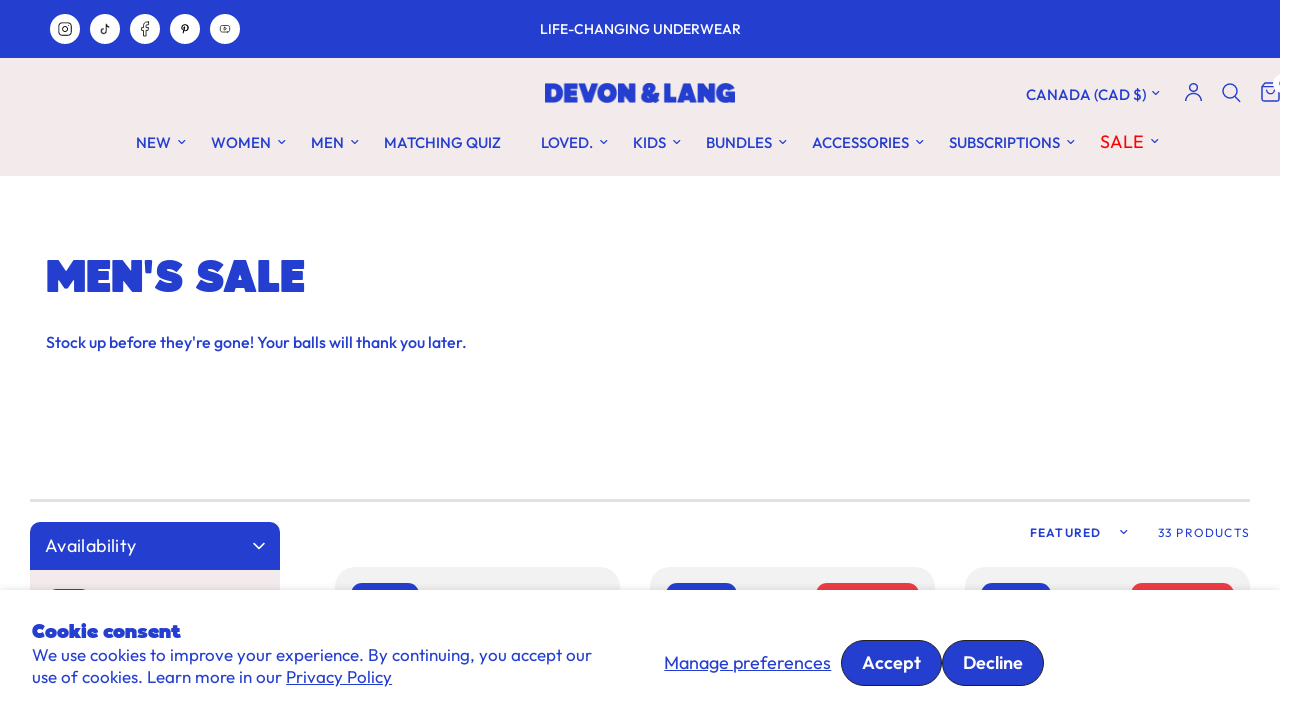

--- FILE ---
content_type: text/html; charset=utf-8
request_url: https://devonandlang.com/collections/mens-collection-b
body_size: 120978
content:
<!doctype html><html class="no-js" lang="en" dir="ltr" customer-tags="">
<head>
  <link href="https://fonts.googleapis.com/css2?family=Roboto:wght@400;700&display=swap" rel="stylesheet">
	<meta charset="utf-8">
	<meta http-equiv="X-UA-Compatible" content="IE=edge,chrome=1">
	<meta name="viewport" content="width=device-width, initial-scale=1, maximum-scale=5, viewport-fit=cover">
	<meta name="theme-color" content="#ffffff">
	<link rel="canonical" href="https://devonandlang.com/collections/mens-collection-b">
	<link rel="preconnect" href="https://cdn.shopify.com" crossorigin>
	<link rel="preload" as="style" href="//devonandlang.com/cdn/shop/t/50/assets/app.css?v=182063445246724841151767780873">

<link rel="preload" as="image" href="//devonandlang.com/cdn/shop/collections/772A2771_1.jpg?v=1760128426" imagesrcset="//devonandlang.com/cdn/shop/collections/772A2771_1.jpg?v=1760128426&width=350 350w,//devonandlang.com/cdn/shop/collections/772A2771_1.jpg?v=1760128426&width=700 700w,//devonandlang.com/cdn/shop/collections/772A2771_1.jpg?v=1760128426&width=2250 2250w" imagesizes="auto">


<link href="//devonandlang.com/cdn/shop/t/50/assets/animations.min.js?v=125778792411641688251762495294" as="script" rel="preload">

<link href="//devonandlang.com/cdn/shop/t/50/assets/header.js?v=53973329853117484881762495313" as="script" rel="preload">
<link href="//devonandlang.com/cdn/shop/t/50/assets/vendor.min.js?v=57769212839167613861762495346" as="script" rel="preload">
<link href="//devonandlang.com/cdn/shop/t/50/assets/app.js?v=7593071547056632411763459812" as="script" rel="preload">
<link href="//devonandlang.com/cdn/shop/t/50/assets/slideshow.js?v=77914080626843417591762495341" as="script" rel="preload">

<script>
window.lazySizesConfig = window.lazySizesConfig || {};
window.lazySizesConfig.expand = 250;
window.lazySizesConfig.loadMode = 1;
window.lazySizesConfig.loadHidden = false;
</script>


	<link rel="icon" type="image/png" href="//devonandlang.com/cdn/shop/files/Favicon__2.png?crop=center&height=32&v=1766035566&width=32">

	<title>
	Men&#39;s Sale &ndash; Devon &amp; Lang
	</title>

	
	<meta name="description" content="Stock up before they&#39;re gone! Your balls will thank you later. ">
	
<link rel="preconnect" href="https://fonts.shopifycdn.com" crossorigin>

<meta property="og:site_name" content="Devon &amp; Lang">
<meta property="og:url" content="https://devonandlang.com/collections/mens-collection-b">
<meta property="og:title" content="Men&#39;s Sale">
<meta property="og:type" content="product.group">
<meta property="og:description" content="Stock up before they&#39;re gone! Your balls will thank you later. "><meta property="og:image" content="http://devonandlang.com/cdn/shop/collections/772A2771_1.jpg?v=1760128426">
  <meta property="og:image:secure_url" content="https://devonandlang.com/cdn/shop/collections/772A2771_1.jpg?v=1760128426">
  <meta property="og:image:width" content="2250">
  <meta property="og:image:height" content="2250"><meta name="twitter:card" content="summary_large_image">
<meta name="twitter:title" content="Men&#39;s Sale">
<meta name="twitter:description" content="Stock up before they&#39;re gone! Your balls will thank you later. ">


	<link href="//devonandlang.com/cdn/shop/t/50/assets/app.css?v=182063445246724841151767780873" rel="stylesheet" type="text/css" media="all" />
    <link href="//devonandlang.com/cdn/shop/t/50/assets/custom.css?v=97638243925203371371768454987" rel="stylesheet" type="text/css" media="all" />
    <link href="//devonandlang.com/cdn/shop/t/50/assets/style.css?v=167691844648224852731762495342" rel="stylesheet" type="text/css" media="all" />

	<style data-shopify>
	@font-face {
	font-family: 'Atelia';
	src: url('https://cdn.shopify.com/s/files/1/0444/4536/8480/files/Atelia.woff2?v=1765868019') format('woff2');
	}
	@font-face {
	font-family: 'Chunko_Bold';
	src: url('https://cdn.shopify.com/s/files/1/0444/4536/8480/files/Chunko_Bold.woff2?v=1765964464') format('woff2');
	}
	@font-face {
  font-family: Outfit;
  font-weight: 400;
  font-style: normal;
  font-display: swap;
  src: url("//devonandlang.com/cdn/fonts/outfit/outfit_n4.387c2e2715c484a1f1075eb90d64808f1b37ac58.woff2") format("woff2"),
       url("//devonandlang.com/cdn/fonts/outfit/outfit_n4.aca8c81f18f62c9baa15c2dc5d1f6dd5442cdc50.woff") format("woff");
}

@font-face {
  font-family: Outfit;
  font-weight: 500;
  font-style: normal;
  font-display: swap;
  src: url("//devonandlang.com/cdn/fonts/outfit/outfit_n5.8646f8eed6d6d0a1ac9821ab288cc9621d1e145e.woff2") format("woff2"),
       url("//devonandlang.com/cdn/fonts/outfit/outfit_n5.9e3c12421e42661c948a7f5b879e5e0c7d394cd6.woff") format("woff");
}

@font-face {
  font-family: Outfit;
  font-weight: 600;
  font-style: normal;
  font-display: swap;
  src: url("//devonandlang.com/cdn/fonts/outfit/outfit_n6.dfcbaa80187851df2e8384061616a8eaa1702fdc.woff2") format("woff2"),
       url("//devonandlang.com/cdn/fonts/outfit/outfit_n6.88384e9fc3e36038624caccb938f24ea8008a91d.woff") format("woff");
}


		@font-face {
  font-family: Poppins;
  font-weight: 400;
  font-style: normal;
  font-display: swap;
  src: url("//devonandlang.com/cdn/fonts/poppins/poppins_n4.0ba78fa5af9b0e1a374041b3ceaadf0a43b41362.woff2") format("woff2"),
       url("//devonandlang.com/cdn/fonts/poppins/poppins_n4.214741a72ff2596839fc9760ee7a770386cf16ca.woff") format("woff");
}

@font-face {
  font-family: Poppins;
  font-weight: 400;
  font-style: normal;
  font-display: swap;
  src: url("//devonandlang.com/cdn/fonts/poppins/poppins_n4.0ba78fa5af9b0e1a374041b3ceaadf0a43b41362.woff2") format("woff2"),
       url("//devonandlang.com/cdn/fonts/poppins/poppins_n4.214741a72ff2596839fc9760ee7a770386cf16ca.woff") format("woff");
}

.reelUp_slider_heading{
		font-family: 'Atelia', sans-serif !important;
	}
	#common-brand-color-body .rebrand-atelia-font-face{
		font-family: 'Atelia', sans-serif !important;
	}
	#common-brand-color-body .rebrand-outfit-font-face{
		font-family: Outfit, sans-serif !important;
	}
	h1,h2,h3,h4,h5,h6,
	.h1,.h2,.h3,.h4,.h5,.h6,
	.logolink.text-logo,
	.heading-font,
	.h1-xlarge,
	.h1-large,
	.customer-addresses .my-address .address-index {
		font-style: normal;
		font-weight: 400 !important;
		font-family: 'Atelia', sans-serif !important;
	}
	body,
	.body-font,
	.thb-product-detail .product-title {
		font-style: normal;
		font-weight: 400;
		font-family: Outfit, sans-serif;
	}
	:root {
		--mobile-swipe-width: calc(90vw - 30px);
		--font-body-scale: 1.0;
		--font-body-line-height-scale: 1.0;
		--font-body-letter-spacing: 0.0em;
		--font-body-medium-weight: 500;
    --font-body-bold-weight: 600;
		--font-announcement-scale: 1.0;
		--font-heading-scale: 1.0;
		--font-heading-line-height-scale: 1.0;
		--font-heading-letter-spacing: 0.0em;
		--font-navigation-scale: 1.0;
		--navigation-item-spacing: 15px;
		--font-product-title-scale: 1.0;
		--font-product-title-line-height-scale: 1.0;
		--button-letter-spacing: 0.02em;

		--bg-body: #ffffff;
		--bg-body-rgb: 255,255,255;
		--bg-body-darken: #f7f7f7;
		--payment-terms-background-color: #ffffff;
		--color-body: #243ed0;
		--color-body-rgb: 36,62,208;
		--color-accent: #243ed0;
		--color-accent-rgb: 36,62,208;
		--color-border: #E2E2E2;
		--color-form-border: #dedede;
		--color-overlay-rgb: 0,0,0;

		--shopify-accelerated-checkout-button-block-size: 48px;
		--shopify-accelerated-checkout-inline-alignment: center;
		--shopify-accelerated-checkout-skeleton-animation-duration: 0.25s;

		--color-announcement-bar-text: #ffffff;
		--color-announcement-bar-bg: #243ed0;

		--color-header-bg: #ffffff;
		--color-header-bg-rgb: 255,255,255;
		--color-header-text: #243ed0;
		--color-header-text-rgb: 36,62,208;
		--color-header-links: #243ed0;
		--color-header-links-rgb: 36,62,208;
		--color-header-links-hover: #243ed0;
		--color-header-icons: #243ed0;
		--color-header-border: #E2E2E2;

		--solid-button-background: #bad9d2;
		--solid-button-label: #243ed0;
		--outline-button-label: #151515;
		--button-border-radius: 0px;
		--shopify-accelerated-checkout-button-border-radius: 0px;

		--color-price: #243ed0;
		--color-price-discounted: #ee3b45;
		--color-star: #FD9A52;
		--color-dots: #243ed0;

		--color-inventory-instock: #279A4B;
		--color-inventory-lowstock: #FB9E5B;

		--section-spacing-mobile: 50px;
		--section-spacing-desktop: 100px;

		--color-badge-text: #ffffff;
		--color-badge-sold-out: #ee3b45;
		--color-badge-sale: #243ed0;
		
		--color-badge-preorder: #151515;
		--badge-corner-radius: 13px;

		--color-footer-text: #FFFFFF;
		--color-footer-text-rgb: 255,255,255;
		--color-footer-link: #FFFFFF;
		--color-footer-link-hover: #FFFFFF;
		--color-footer-border: #444444;
		--color-footer-border-rgb: 68,68,68;
		--color-footer-bg: #151515;

		--global-color: #243ed0
	}



</style>




<style>
.template-product{
  select[name="selling_plan"].rc_widget__option__plans__dropdown{
    display:none;
  }
  .selling-plan-buttons {
    display: flex;
    gap: 10px;
    margin-top: 10px;
    flex-wrap: wrap;
  }

  .selling-plan-btn {
    padding: 10px 16px;
    border: 1px solid var(--global-color);
    background: #fff;
    color: var(--global-color);
    border-radius: 10px;
  }

  .selling-plan-btn.active {
    background: var(--global-color);
    color: #fff;
  }

  .rc-container-wrapper .rc-radio {
    padding: 0 !important;
    margin-bottom: 20px;
  }

  .rc-container-wrapper button.rc_popup_label_wrapper.row {
      margin: 0;
  }

  .rc-container-wrapper .rc_popup {
      padding: 8px 0;
  }

  .rc-container-wrapper svg.reload-icon {
    color: var(--global-color);
  }

  .rc-container-wrapper .rc_popup_label_wrapper:focus {
    outline: none;
  }
}
</style>

<script>
(function () {

  function onReady(fn) {
    if (document.readyState !== "loading") {
      fn();
    } else {
      document.addEventListener("DOMContentLoaded", fn);
    }
  }

  onReady(function () {

    /* ==========================
       SHARED ENHANCER FUNCTION
    ========================== */
    function enhanceSellingPlanSelect(select) {
      if (!select || select.dataset.enhanced === "true") return;
      select.dataset.enhanced = "true";

      const wrapper = document.createElement("div");
      wrapper.className = "selling-plan-buttons";

      [...select.options].forEach((option, index) => {
        const btn = document.createElement("button");
        btn.type = "button";
        btn.className = "selling-plan-btn";
        btn.textContent = option.textContent;

        if (select.value === option.value || index === 0) {
          btn.classList.add("active");
          select.value = option.value;
        }

        btn.addEventListener("click", () => {
          select.value = option.value;
          select.dispatchEvent(new Event("change", { bubbles: true }));

          wrapper.querySelectorAll(".selling-plan-btn")
            .forEach(b => b.classList.remove("active"));
          btn.classList.add("active");
        });

        wrapper.appendChild(btn);
      });

      select.after(wrapper);
    }

    /* ==========================
       PDP OBSERVER (RECHARGE)
    ========================== */
    function observePDP() {
      const pdpContainer = document.querySelector(".template-product .rc-container-wrapper");
      if (!(pdpContainer instanceof Node)) return;

      const run = () => {
        pdpContainer
          .querySelectorAll(
            'select[name="selling_plan"].rc_widget__option__plans__dropdown'
          )
          .forEach(enhanceSellingPlanSelect);
      };

      run();

      const observer = new MutationObserver(run);
      observer.observe(pdpContainer, {
        childList: true,
        subtree: true
      });
    }

    /* ==========================
       BOOTSTRAP OBSERVER
    ========================== */
    if (document.body instanceof Node) {
      const bootstrapObserver = new MutationObserver(() => {
        observePDP();
      });

      bootstrapObserver.observe(document.body, {
        childList: true,
        subtree: true
      });
    }

    // initial run
    observePDP();

  });

})();
</script>











	<script>
		window.theme = window.theme || {};
		theme = {
			settings: {
				money_with_currency_format:"${{amount}}",
				cart_drawer:true,
				product_id: false,
			},
			routes: {
				root_url: '/',
				cart_url: '/cart',
				cart_add_url: '/cart/add',
				search_url: '/search',
				cart_change_url: '/cart/change',
				cart_update_url: '/cart/update',
				cart_clear_url: '/cart/clear',
				predictive_search_url: '/search/suggest',
			},
			variantStrings: {
        addToCart: `Add to cart`,
        soldOut: `Sold out`,
        unavailable: `Unavailable`,
        preOrder: `Pre-order`,
      },
			strings: {
				requiresTerms: `You must agree with the terms and conditions of sales to check out`,
				shippingEstimatorNoResults: `Sorry, we do not ship to your address.`,
				shippingEstimatorOneResult: `There is one shipping rate for your address:`,
				shippingEstimatorMultipleResults: `There are several shipping rates for your address:`,
				shippingEstimatorError: `One or more error occurred while retrieving shipping rates:`
			}
		};
	</script>
	<script type='text/javascript' src='/apps/wlm/js/wlm-1.1.js?v=2.0'></script>


 
 









<style type="text/css">.wlm-message-pnf{text-align:center}#wlm-pwd-form{padding:30px 0;text-align:center}#wlm-wrapper{display:inline-block}#wlm-pwd-error{display:none;color:#FB8077;text-align:left;margin-top:10px;font-size:1.3rem}#wlm-pwd-error.wlm-error{border:1px solid #FB8077}#wlm-pwd-form-button{display:inline-block !important;height:auto !important;padding:8px 15px !important;background:black;border-radius:0 !important;color:#fff !important;text-decoration:none !important;vertical-align:top}.wlm-instantclick-fix,.wlm-item-selector{position:absolute;z-index:-999;display:none;height:0;width:0;font-size:0;line-height:0}#wlm-pwd-msg{margin-bottom:20px;text-align:left}#wlm-pwd-msg>p{margin-top:0;margin-bottom:0}.wlm-form-holder{display:flex}#wlm-pwd{border-color:black;border-width:1px;border-right:0;padding:0 10px}#wlm-pwd:focus-visible{outline:0}</style>






























































<script type='text/javascript'>
wlm.arrHideLinks.push('a[href$="/products/bria-bikini-brief-hi-contrast-obsidian-copy"],a[href*="/products/bria-bikini-brief-hi-contrast-obsidian-copy/"],a[href*="/products/bria-bikini-brief-hi-contrast-obsidian-copy?"],a[href*="/products/bria-bikini-brief-hi-contrast-obsidian-copy#"],a[href$="/products/2026-bria-bikini-brief-obsidian-copy"],a[href*="/products/2026-bria-bikini-brief-obsidian-copy/"],a[href*="/products/2026-bria-bikini-brief-obsidian-copy?"],a[href*="/products/2026-bria-bikini-brief-obsidian-copy#"],a[href$="/products/bria-bralette-cinnamon-hearts"],a[href*="/products/bria-bralette-cinnamon-hearts/"],a[href*="/products/bria-bralette-cinnamon-hearts?"],a[href*="/products/bria-bralette-cinnamon-hearts#"],a[href$="/products/2026-bria-womens-boxer-brief-obsidian-copy"],a[href*="/products/2026-bria-womens-boxer-brief-obsidian-copy/"],a[href*="/products/2026-bria-womens-boxer-brief-obsidian-copy?"],a[href*="/products/2026-bria-womens-boxer-brief-obsidian-copy#"],a[href$="/products/2026-bria-womens-boyshort-cinnamon-hearts"],a[href*="/products/2026-bria-womens-boyshort-cinnamon-hearts/"],a[href*="/products/2026-bria-womens-boyshort-cinnamon-hearts?"],a[href*="/products/2026-bria-womens-boyshort-cinnamon-hearts#"],a[href$="/products/journey-boxer-brief-cinnamon-hearts"],a[href*="/products/journey-boxer-brief-cinnamon-hearts/"],a[href*="/products/journey-boxer-brief-cinnamon-hearts?"],a[href*="/products/journey-boxer-brief-cinnamon-hearts#"],a[href$="/products/katrina-everyday-thong-cinnamon-hearts"],a[href*="/products/katrina-everyday-thong-cinnamon-hearts/"],a[href*="/products/katrina-everyday-thong-cinnamon-hearts?"],a[href*="/products/katrina-everyday-thong-cinnamon-hearts#"],a[href$="/products/2026-katrina-french-bikini-obsidian-copy"],a[href*="/products/2026-katrina-french-bikini-obsidian-copy/"],a[href*="/products/2026-katrina-french-bikini-obsidian-copy?"],a[href*="/products/2026-katrina-french-bikini-obsidian-copy#"],a[href$="/products/2026-bria-bralette-obsidian"],a[href*="/products/2026-bria-bralette-obsidian/"],a[href*="/products/2026-bria-bralette-obsidian?"],a[href*="/products/2026-bria-bralette-obsidian#"],a[href$="/products/bria-womens-boxer-brief-obsidian-2026"],a[href*="/products/bria-womens-boxer-brief-obsidian-2026/"],a[href*="/products/bria-womens-boxer-brief-obsidian-2026?"],a[href*="/products/bria-womens-boxer-brief-obsidian-2026#"],a[href$="/products/2026-bria-womens-boyshort-obsidian"],a[href*="/products/2026-bria-womens-boyshort-obsidian/"],a[href*="/products/2026-bria-womens-boyshort-obsidian?"],a[href*="/products/2026-bria-womens-boyshort-obsidian#"],a[href$="/products/journey-boxer-brief-obsidian-2026"],a[href*="/products/journey-boxer-brief-obsidian-2026/"],a[href*="/products/journey-boxer-brief-obsidian-2026?"],a[href*="/products/journey-boxer-brief-obsidian-2026#"],a[href$="/products/katrina-everyday-thong-hi-contrast-obsidian-copy"],a[href*="/products/katrina-everyday-thong-hi-contrast-obsidian-copy/"],a[href*="/products/katrina-everyday-thong-hi-contrast-obsidian-copy?"],a[href*="/products/katrina-everyday-thong-hi-contrast-obsidian-copy#"],a[href$="/products/katrina-french-bikini-hi-contrast-obsidian-copy"],a[href*="/products/katrina-french-bikini-hi-contrast-obsidian-copy/"],a[href*="/products/katrina-french-bikini-hi-contrast-obsidian-copy?"],a[href*="/products/katrina-french-bikini-hi-contrast-obsidian-copy#"]');
</script><style type='text/css' class='wlm-auto-hl-styles'>a[href$="/products/bria-bikini-brief-hi-contrast-obsidian-copy"],a[href*="/products/bria-bikini-brief-hi-contrast-obsidian-copy/"],a[href*="/products/bria-bikini-brief-hi-contrast-obsidian-copy?"],a[href*="/products/bria-bikini-brief-hi-contrast-obsidian-copy#"],a[href$="/products/2026-bria-bikini-brief-obsidian-copy"],a[href*="/products/2026-bria-bikini-brief-obsidian-copy/"],a[href*="/products/2026-bria-bikini-brief-obsidian-copy?"],a[href*="/products/2026-bria-bikini-brief-obsidian-copy#"],a[href$="/products/bria-bralette-cinnamon-hearts"],a[href*="/products/bria-bralette-cinnamon-hearts/"],a[href*="/products/bria-bralette-cinnamon-hearts?"],a[href*="/products/bria-bralette-cinnamon-hearts#"],a[href$="/products/2026-bria-womens-boxer-brief-obsidian-copy"],a[href*="/products/2026-bria-womens-boxer-brief-obsidian-copy/"],a[href*="/products/2026-bria-womens-boxer-brief-obsidian-copy?"],a[href*="/products/2026-bria-womens-boxer-brief-obsidian-copy#"],a[href$="/products/2026-bria-womens-boyshort-cinnamon-hearts"],a[href*="/products/2026-bria-womens-boyshort-cinnamon-hearts/"],a[href*="/products/2026-bria-womens-boyshort-cinnamon-hearts?"],a[href*="/products/2026-bria-womens-boyshort-cinnamon-hearts#"],a[href$="/products/journey-boxer-brief-cinnamon-hearts"],a[href*="/products/journey-boxer-brief-cinnamon-hearts/"],a[href*="/products/journey-boxer-brief-cinnamon-hearts?"],a[href*="/products/journey-boxer-brief-cinnamon-hearts#"],a[href$="/products/katrina-everyday-thong-cinnamon-hearts"],a[href*="/products/katrina-everyday-thong-cinnamon-hearts/"],a[href*="/products/katrina-everyday-thong-cinnamon-hearts?"],a[href*="/products/katrina-everyday-thong-cinnamon-hearts#"],a[href$="/products/2026-katrina-french-bikini-obsidian-copy"],a[href*="/products/2026-katrina-french-bikini-obsidian-copy/"],a[href*="/products/2026-katrina-french-bikini-obsidian-copy?"],a[href*="/products/2026-katrina-french-bikini-obsidian-copy#"],a[href$="/products/2026-bria-bralette-obsidian"],a[href*="/products/2026-bria-bralette-obsidian/"],a[href*="/products/2026-bria-bralette-obsidian?"],a[href*="/products/2026-bria-bralette-obsidian#"],a[href$="/products/bria-womens-boxer-brief-obsidian-2026"],a[href*="/products/bria-womens-boxer-brief-obsidian-2026/"],a[href*="/products/bria-womens-boxer-brief-obsidian-2026?"],a[href*="/products/bria-womens-boxer-brief-obsidian-2026#"],a[href$="/products/2026-bria-womens-boyshort-obsidian"],a[href*="/products/2026-bria-womens-boyshort-obsidian/"],a[href*="/products/2026-bria-womens-boyshort-obsidian?"],a[href*="/products/2026-bria-womens-boyshort-obsidian#"],a[href$="/products/journey-boxer-brief-obsidian-2026"],a[href*="/products/journey-boxer-brief-obsidian-2026/"],a[href*="/products/journey-boxer-brief-obsidian-2026?"],a[href*="/products/journey-boxer-brief-obsidian-2026#"],a[href$="/products/katrina-everyday-thong-hi-contrast-obsidian-copy"],a[href*="/products/katrina-everyday-thong-hi-contrast-obsidian-copy/"],a[href*="/products/katrina-everyday-thong-hi-contrast-obsidian-copy?"],a[href*="/products/katrina-everyday-thong-hi-contrast-obsidian-copy#"],a[href$="/products/katrina-french-bikini-hi-contrast-obsidian-copy"],a[href*="/products/katrina-french-bikini-hi-contrast-obsidian-copy/"],a[href*="/products/katrina-french-bikini-hi-contrast-obsidian-copy?"],a[href*="/products/katrina-french-bikini-hi-contrast-obsidian-copy#"]{ display: none !important; }</style>







<script type='text/javascript'>
wlm.arrHideLinks.push('a[href$="/products/2026-bria-bikini-brief-vintage-outlaw"],a[href*="/products/2026-bria-bikini-brief-vintage-outlaw/"],a[href*="/products/2026-bria-bikini-brief-vintage-outlaw?"],a[href*="/products/2026-bria-bikini-brief-vintage-outlaw#"],a[href$="/products/2026-bria-bralette-vintage-outlaw"],a[href*="/products/2026-bria-bralette-vintage-outlaw/"],a[href*="/products/2026-bria-bralette-vintage-outlaw?"],a[href*="/products/2026-bria-bralette-vintage-outlaw#"],a[href$="/products/2026-bria-womens-boxer-brief-vintage-outlaw"],a[href*="/products/2026-bria-womens-boxer-brief-vintage-outlaw/"],a[href*="/products/2026-bria-womens-boxer-brief-vintage-outlaw?"],a[href*="/products/2026-bria-womens-boxer-brief-vintage-outlaw#"],a[href$="/products/2026-bria-womens-boyshort-obsidian-copy"],a[href*="/products/2026-bria-womens-boyshort-obsidian-copy/"],a[href*="/products/2026-bria-womens-boyshort-obsidian-copy?"],a[href*="/products/2026-bria-womens-boyshort-obsidian-copy#"],a[href$="/products/2026-journey-boxer-brief-vintage-outlaw"],a[href*="/products/2026-journey-boxer-brief-vintage-outlaw/"],a[href*="/products/2026-journey-boxer-brief-vintage-outlaw?"],a[href*="/products/2026-journey-boxer-brief-vintage-outlaw#"],a[href$="/products/2026-katrina-everyday-thong-vintage-outlaw"],a[href*="/products/2026-katrina-everyday-thong-vintage-outlaw/"],a[href*="/products/2026-katrina-everyday-thong-vintage-outlaw?"],a[href*="/products/2026-katrina-everyday-thong-vintage-outlaw#"],a[href$="/products/2026-katrina-french-bikini-vintage-outlaw"],a[href*="/products/2026-katrina-french-bikini-vintage-outlaw/"],a[href*="/products/2026-katrina-french-bikini-vintage-outlaw?"],a[href*="/products/2026-katrina-french-bikini-vintage-outlaw#"],a[href$="/products/bria-bikini-brief-cat-stack"],a[href*="/products/bria-bikini-brief-cat-stack/"],a[href*="/products/bria-bikini-brief-cat-stack?"],a[href*="/products/bria-bikini-brief-cat-stack#"],a[href$="/products/bria-bralette-cat-stack"],a[href*="/products/bria-bralette-cat-stack/"],a[href*="/products/bria-bralette-cat-stack?"],a[href*="/products/bria-bralette-cat-stack#"],a[href$="/products/bria-womens-boxer-brief-cat-stack"],a[href*="/products/bria-womens-boxer-brief-cat-stack/"],a[href*="/products/bria-womens-boxer-brief-cat-stack?"],a[href*="/products/bria-womens-boxer-brief-cat-stack#"],a[href$="/products/bria-womens-boyshort-cat-stack"],a[href*="/products/bria-womens-boyshort-cat-stack/"],a[href*="/products/bria-womens-boyshort-cat-stack?"],a[href*="/products/bria-womens-boyshort-cat-stack#"],a[href$="/products/journey-boxer-brief-cat-stacks"],a[href*="/products/journey-boxer-brief-cat-stacks/"],a[href*="/products/journey-boxer-brief-cat-stacks?"],a[href*="/products/journey-boxer-brief-cat-stacks#"],a[href$="/products/2026-katrina-french-bikini-cat-stack"],a[href*="/products/2026-katrina-french-bikini-cat-stack/"],a[href*="/products/2026-katrina-french-bikini-cat-stack?"],a[href*="/products/2026-katrina-french-bikini-cat-stack#"]');
</script><style type='text/css' class='wlm-auto-hl-styles'>a[href$="/products/2026-bria-bikini-brief-vintage-outlaw"],a[href*="/products/2026-bria-bikini-brief-vintage-outlaw/"],a[href*="/products/2026-bria-bikini-brief-vintage-outlaw?"],a[href*="/products/2026-bria-bikini-brief-vintage-outlaw#"],a[href$="/products/2026-bria-bralette-vintage-outlaw"],a[href*="/products/2026-bria-bralette-vintage-outlaw/"],a[href*="/products/2026-bria-bralette-vintage-outlaw?"],a[href*="/products/2026-bria-bralette-vintage-outlaw#"],a[href$="/products/2026-bria-womens-boxer-brief-vintage-outlaw"],a[href*="/products/2026-bria-womens-boxer-brief-vintage-outlaw/"],a[href*="/products/2026-bria-womens-boxer-brief-vintage-outlaw?"],a[href*="/products/2026-bria-womens-boxer-brief-vintage-outlaw#"],a[href$="/products/2026-bria-womens-boyshort-obsidian-copy"],a[href*="/products/2026-bria-womens-boyshort-obsidian-copy/"],a[href*="/products/2026-bria-womens-boyshort-obsidian-copy?"],a[href*="/products/2026-bria-womens-boyshort-obsidian-copy#"],a[href$="/products/2026-journey-boxer-brief-vintage-outlaw"],a[href*="/products/2026-journey-boxer-brief-vintage-outlaw/"],a[href*="/products/2026-journey-boxer-brief-vintage-outlaw?"],a[href*="/products/2026-journey-boxer-brief-vintage-outlaw#"],a[href$="/products/2026-katrina-everyday-thong-vintage-outlaw"],a[href*="/products/2026-katrina-everyday-thong-vintage-outlaw/"],a[href*="/products/2026-katrina-everyday-thong-vintage-outlaw?"],a[href*="/products/2026-katrina-everyday-thong-vintage-outlaw#"],a[href$="/products/2026-katrina-french-bikini-vintage-outlaw"],a[href*="/products/2026-katrina-french-bikini-vintage-outlaw/"],a[href*="/products/2026-katrina-french-bikini-vintage-outlaw?"],a[href*="/products/2026-katrina-french-bikini-vintage-outlaw#"],a[href$="/products/bria-bikini-brief-cat-stack"],a[href*="/products/bria-bikini-brief-cat-stack/"],a[href*="/products/bria-bikini-brief-cat-stack?"],a[href*="/products/bria-bikini-brief-cat-stack#"],a[href$="/products/bria-bralette-cat-stack"],a[href*="/products/bria-bralette-cat-stack/"],a[href*="/products/bria-bralette-cat-stack?"],a[href*="/products/bria-bralette-cat-stack#"],a[href$="/products/bria-womens-boxer-brief-cat-stack"],a[href*="/products/bria-womens-boxer-brief-cat-stack/"],a[href*="/products/bria-womens-boxer-brief-cat-stack?"],a[href*="/products/bria-womens-boxer-brief-cat-stack#"],a[href$="/products/bria-womens-boyshort-cat-stack"],a[href*="/products/bria-womens-boyshort-cat-stack/"],a[href*="/products/bria-womens-boyshort-cat-stack?"],a[href*="/products/bria-womens-boyshort-cat-stack#"],a[href$="/products/journey-boxer-brief-cat-stacks"],a[href*="/products/journey-boxer-brief-cat-stacks/"],a[href*="/products/journey-boxer-brief-cat-stacks?"],a[href*="/products/journey-boxer-brief-cat-stacks#"],a[href$="/products/2026-katrina-french-bikini-cat-stack"],a[href*="/products/2026-katrina-french-bikini-cat-stack/"],a[href*="/products/2026-katrina-french-bikini-cat-stack?"],a[href*="/products/2026-katrina-french-bikini-cat-stack#"]{ display: none !important; }</style>







<script type='text/javascript'>
wlm.arrHideLinks.push('a[href$="/products/bria-bikini-brief-lemon-squeezy"],a[href*="/products/bria-bikini-brief-lemon-squeezy/"],a[href*="/products/bria-bikini-brief-lemon-squeezy?"],a[href*="/products/bria-bikini-brief-lemon-squeezy#"],a[href$="/products/bria-bralette-lemon-squeezy"],a[href*="/products/bria-bralette-lemon-squeezy/"],a[href*="/products/bria-bralette-lemon-squeezy?"],a[href*="/products/bria-bralette-lemon-squeezy#"],a[href$="/products/bria-womens-boxer-brief-lemon-squeezy"],a[href*="/products/bria-womens-boxer-brief-lemon-squeezy/"],a[href*="/products/bria-womens-boxer-brief-lemon-squeezy?"],a[href*="/products/bria-womens-boxer-brief-lemon-squeezy#"],a[href$="/products/bria-womens-boyshort-lemon-squeezy"],a[href*="/products/bria-womens-boyshort-lemon-squeezy/"],a[href*="/products/bria-womens-boyshort-lemon-squeezy?"],a[href*="/products/bria-womens-boyshort-lemon-squeezy#"],a[href$="/products/journey-boxer-brief-lemon-squeezy"],a[href*="/products/journey-boxer-brief-lemon-squeezy/"],a[href*="/products/journey-boxer-brief-lemon-squeezy?"],a[href*="/products/journey-boxer-brief-lemon-squeezy#"],a[href$="/products/bria-womens-boyshort-heather-grey"],a[href*="/products/bria-womens-boyshort-heather-grey/"],a[href*="/products/bria-womens-boyshort-heather-grey?"],a[href*="/products/bria-womens-boyshort-heather-grey#"],a[href$="/products/journey-boxer-brief-heather-grey"],a[href*="/products/journey-boxer-brief-heather-grey/"],a[href*="/products/journey-boxer-brief-heather-grey?"],a[href*="/products/journey-boxer-brief-heather-grey#"],a[href$="/products/katrina-everyday-thong-heather-grey"],a[href*="/products/katrina-everyday-thong-heather-grey/"],a[href*="/products/katrina-everyday-thong-heather-grey?"],a[href*="/products/katrina-everyday-thong-heather-grey#"],a[href$="/products/katrina-french-bikini-heather-grey"],a[href*="/products/katrina-french-bikini-heather-grey/"],a[href*="/products/katrina-french-bikini-heather-grey?"],a[href*="/products/katrina-french-bikini-heather-grey#"],a[href$="/products/katrina-everyday-thong-lemon-squeezy"],a[href*="/products/katrina-everyday-thong-lemon-squeezy/"],a[href*="/products/katrina-everyday-thong-lemon-squeezy?"],a[href*="/products/katrina-everyday-thong-lemon-squeezy#"],a[href$="/products/katrina-french-bikini-lemon-squeezy"],a[href*="/products/katrina-french-bikini-lemon-squeezy/"],a[href*="/products/katrina-french-bikini-lemon-squeezy?"],a[href*="/products/katrina-french-bikini-lemon-squeezy#"],a[href$="/products/bria-bikini-brief-heather-grey"],a[href*="/products/bria-bikini-brief-heather-grey/"],a[href*="/products/bria-bikini-brief-heather-grey?"],a[href*="/products/bria-bikini-brief-heather-grey#"],a[href$="/products/bria-bralette-heather-grey"],a[href*="/products/bria-bralette-heather-grey/"],a[href*="/products/bria-bralette-heather-grey?"],a[href*="/products/bria-bralette-heather-grey#"],a[href$="/products/bria-womens-boxer-brief-heather-grey"],a[href*="/products/bria-womens-boxer-brief-heather-grey/"],a[href*="/products/bria-womens-boxer-brief-heather-grey?"],a[href*="/products/bria-womens-boxer-brief-heather-grey#"]');
</script><style type='text/css' class='wlm-auto-hl-styles'>a[href$="/products/bria-bikini-brief-lemon-squeezy"],a[href*="/products/bria-bikini-brief-lemon-squeezy/"],a[href*="/products/bria-bikini-brief-lemon-squeezy?"],a[href*="/products/bria-bikini-brief-lemon-squeezy#"],a[href$="/products/bria-bralette-lemon-squeezy"],a[href*="/products/bria-bralette-lemon-squeezy/"],a[href*="/products/bria-bralette-lemon-squeezy?"],a[href*="/products/bria-bralette-lemon-squeezy#"],a[href$="/products/bria-womens-boxer-brief-lemon-squeezy"],a[href*="/products/bria-womens-boxer-brief-lemon-squeezy/"],a[href*="/products/bria-womens-boxer-brief-lemon-squeezy?"],a[href*="/products/bria-womens-boxer-brief-lemon-squeezy#"],a[href$="/products/bria-womens-boyshort-lemon-squeezy"],a[href*="/products/bria-womens-boyshort-lemon-squeezy/"],a[href*="/products/bria-womens-boyshort-lemon-squeezy?"],a[href*="/products/bria-womens-boyshort-lemon-squeezy#"],a[href$="/products/journey-boxer-brief-lemon-squeezy"],a[href*="/products/journey-boxer-brief-lemon-squeezy/"],a[href*="/products/journey-boxer-brief-lemon-squeezy?"],a[href*="/products/journey-boxer-brief-lemon-squeezy#"],a[href$="/products/bria-womens-boyshort-heather-grey"],a[href*="/products/bria-womens-boyshort-heather-grey/"],a[href*="/products/bria-womens-boyshort-heather-grey?"],a[href*="/products/bria-womens-boyshort-heather-grey#"],a[href$="/products/journey-boxer-brief-heather-grey"],a[href*="/products/journey-boxer-brief-heather-grey/"],a[href*="/products/journey-boxer-brief-heather-grey?"],a[href*="/products/journey-boxer-brief-heather-grey#"],a[href$="/products/katrina-everyday-thong-heather-grey"],a[href*="/products/katrina-everyday-thong-heather-grey/"],a[href*="/products/katrina-everyday-thong-heather-grey?"],a[href*="/products/katrina-everyday-thong-heather-grey#"],a[href$="/products/katrina-french-bikini-heather-grey"],a[href*="/products/katrina-french-bikini-heather-grey/"],a[href*="/products/katrina-french-bikini-heather-grey?"],a[href*="/products/katrina-french-bikini-heather-grey#"],a[href$="/products/katrina-everyday-thong-lemon-squeezy"],a[href*="/products/katrina-everyday-thong-lemon-squeezy/"],a[href*="/products/katrina-everyday-thong-lemon-squeezy?"],a[href*="/products/katrina-everyday-thong-lemon-squeezy#"],a[href$="/products/katrina-french-bikini-lemon-squeezy"],a[href*="/products/katrina-french-bikini-lemon-squeezy/"],a[href*="/products/katrina-french-bikini-lemon-squeezy?"],a[href*="/products/katrina-french-bikini-lemon-squeezy#"],a[href$="/products/bria-bikini-brief-heather-grey"],a[href*="/products/bria-bikini-brief-heather-grey/"],a[href*="/products/bria-bikini-brief-heather-grey?"],a[href*="/products/bria-bikini-brief-heather-grey#"],a[href$="/products/bria-bralette-heather-grey"],a[href*="/products/bria-bralette-heather-grey/"],a[href*="/products/bria-bralette-heather-grey?"],a[href*="/products/bria-bralette-heather-grey#"],a[href$="/products/bria-womens-boxer-brief-heather-grey"],a[href*="/products/bria-womens-boxer-brief-heather-grey/"],a[href*="/products/bria-womens-boxer-brief-heather-grey?"],a[href*="/products/bria-womens-boxer-brief-heather-grey#"]{ display: none !important; }</style>







<script type='text/javascript'>
wlm.arrHideLinks.push('a[href$="/products/2026-bria-bikini-brief-otters"],a[href*="/products/2026-bria-bikini-brief-otters/"],a[href*="/products/2026-bria-bikini-brief-otters?"],a[href*="/products/2026-bria-bikini-brief-otters#"],a[href$="/products/2026-bria-bralette-otters"],a[href*="/products/2026-bria-bralette-otters/"],a[href*="/products/2026-bria-bralette-otters?"],a[href*="/products/2026-bria-bralette-otters#"],a[href$="/products/2026-bria-womens-boxer-brief-otters"],a[href*="/products/2026-bria-womens-boxer-brief-otters/"],a[href*="/products/2026-bria-womens-boxer-brief-otters?"],a[href*="/products/2026-bria-womens-boxer-brief-otters#"],a[href$="/products/2026-bria-womens-boyshort-otters"],a[href*="/products/2026-bria-womens-boyshort-otters/"],a[href*="/products/2026-bria-womens-boyshort-otters?"],a[href*="/products/2026-bria-womens-boyshort-otters#"],a[href$="/products/2026-journey-boxer-brief-otters"],a[href*="/products/2026-journey-boxer-brief-otters/"],a[href*="/products/2026-journey-boxer-brief-otters?"],a[href*="/products/2026-journey-boxer-brief-otters#"],a[href$="/products/2026-katrina-everyday-thong-otters"],a[href*="/products/2026-katrina-everyday-thong-otters/"],a[href*="/products/2026-katrina-everyday-thong-otters?"],a[href*="/products/2026-katrina-everyday-thong-otters#"],a[href$="/products/2026-katrina-french-bikini-otters"],a[href*="/products/2026-katrina-french-bikini-otters/"],a[href*="/products/2026-katrina-french-bikini-otters?"],a[href*="/products/2026-katrina-french-bikini-otters#"],a[href$="/products/2026-bria-bikini-brief-sand"],a[href*="/products/2026-bria-bikini-brief-sand/"],a[href*="/products/2026-bria-bikini-brief-sand?"],a[href*="/products/2026-bria-bikini-brief-sand#"],a[href$="/products/2026-bria-bralette-sand"],a[href*="/products/2026-bria-bralette-sand/"],a[href*="/products/2026-bria-bralette-sand?"],a[href*="/products/2026-bria-bralette-sand#"],a[href$="/products/2026-bria-womens-boxer-brief-sand"],a[href*="/products/2026-bria-womens-boxer-brief-sand/"],a[href*="/products/2026-bria-womens-boxer-brief-sand?"],a[href*="/products/2026-bria-womens-boxer-brief-sand#"],a[href$="/products/2026-bria-womens-boyshort-sand"],a[href*="/products/2026-bria-womens-boyshort-sand/"],a[href*="/products/2026-bria-womens-boyshort-sand?"],a[href*="/products/2026-bria-womens-boyshort-sand#"],a[href$="/products/2026-katrina-everyday-thong-sand"],a[href*="/products/2026-katrina-everyday-thong-sand/"],a[href*="/products/2026-katrina-everyday-thong-sand?"],a[href*="/products/2026-katrina-everyday-thong-sand#"],a[href$="/products/2026-katrina-french-bikini-sand"],a[href*="/products/2026-katrina-french-bikini-sand/"],a[href*="/products/2026-katrina-french-bikini-sand?"],a[href*="/products/2026-katrina-french-bikini-sand#"]');
</script><style type='text/css' class='wlm-auto-hl-styles'>a[href$="/products/2026-bria-bikini-brief-otters"],a[href*="/products/2026-bria-bikini-brief-otters/"],a[href*="/products/2026-bria-bikini-brief-otters?"],a[href*="/products/2026-bria-bikini-brief-otters#"],a[href$="/products/2026-bria-bralette-otters"],a[href*="/products/2026-bria-bralette-otters/"],a[href*="/products/2026-bria-bralette-otters?"],a[href*="/products/2026-bria-bralette-otters#"],a[href$="/products/2026-bria-womens-boxer-brief-otters"],a[href*="/products/2026-bria-womens-boxer-brief-otters/"],a[href*="/products/2026-bria-womens-boxer-brief-otters?"],a[href*="/products/2026-bria-womens-boxer-brief-otters#"],a[href$="/products/2026-bria-womens-boyshort-otters"],a[href*="/products/2026-bria-womens-boyshort-otters/"],a[href*="/products/2026-bria-womens-boyshort-otters?"],a[href*="/products/2026-bria-womens-boyshort-otters#"],a[href$="/products/2026-journey-boxer-brief-otters"],a[href*="/products/2026-journey-boxer-brief-otters/"],a[href*="/products/2026-journey-boxer-brief-otters?"],a[href*="/products/2026-journey-boxer-brief-otters#"],a[href$="/products/2026-katrina-everyday-thong-otters"],a[href*="/products/2026-katrina-everyday-thong-otters/"],a[href*="/products/2026-katrina-everyday-thong-otters?"],a[href*="/products/2026-katrina-everyday-thong-otters#"],a[href$="/products/2026-katrina-french-bikini-otters"],a[href*="/products/2026-katrina-french-bikini-otters/"],a[href*="/products/2026-katrina-french-bikini-otters?"],a[href*="/products/2026-katrina-french-bikini-otters#"],a[href$="/products/2026-bria-bikini-brief-sand"],a[href*="/products/2026-bria-bikini-brief-sand/"],a[href*="/products/2026-bria-bikini-brief-sand?"],a[href*="/products/2026-bria-bikini-brief-sand#"],a[href$="/products/2026-bria-bralette-sand"],a[href*="/products/2026-bria-bralette-sand/"],a[href*="/products/2026-bria-bralette-sand?"],a[href*="/products/2026-bria-bralette-sand#"],a[href$="/products/2026-bria-womens-boxer-brief-sand"],a[href*="/products/2026-bria-womens-boxer-brief-sand/"],a[href*="/products/2026-bria-womens-boxer-brief-sand?"],a[href*="/products/2026-bria-womens-boxer-brief-sand#"],a[href$="/products/2026-bria-womens-boyshort-sand"],a[href*="/products/2026-bria-womens-boyshort-sand/"],a[href*="/products/2026-bria-womens-boyshort-sand?"],a[href*="/products/2026-bria-womens-boyshort-sand#"],a[href$="/products/2026-katrina-everyday-thong-sand"],a[href*="/products/2026-katrina-everyday-thong-sand/"],a[href*="/products/2026-katrina-everyday-thong-sand?"],a[href*="/products/2026-katrina-everyday-thong-sand#"],a[href$="/products/2026-katrina-french-bikini-sand"],a[href*="/products/2026-katrina-french-bikini-sand/"],a[href*="/products/2026-katrina-french-bikini-sand?"],a[href*="/products/2026-katrina-french-bikini-sand#"]{ display: none !important; }</style>







<script type='text/javascript'>
wlm.arrHideLinks.push('a[href$="/products/2026-bria-bikini-brief-bronze"],a[href*="/products/2026-bria-bikini-brief-bronze/"],a[href*="/products/2026-bria-bikini-brief-bronze?"],a[href*="/products/2026-bria-bikini-brief-bronze#"],a[href$="/products/2026-bria-bralette-bronze"],a[href*="/products/2026-bria-bralette-bronze/"],a[href*="/products/2026-bria-bralette-bronze?"],a[href*="/products/2026-bria-bralette-bronze#"],a[href$="/products/bria-bikini-brief-vivid-bloom"],a[href*="/products/bria-bikini-brief-vivid-bloom/"],a[href*="/products/bria-bikini-brief-vivid-bloom?"],a[href*="/products/bria-bikini-brief-vivid-bloom#"],a[href$="/products/bria-bralette-vivid-bloom"],a[href*="/products/bria-bralette-vivid-bloom/"],a[href*="/products/bria-bralette-vivid-bloom?"],a[href*="/products/bria-bralette-vivid-bloom#"],a[href$="/products/bria-womens-boxer-brief-vivid-bloom"],a[href*="/products/bria-womens-boxer-brief-vivid-bloom/"],a[href*="/products/bria-womens-boxer-brief-vivid-bloom?"],a[href*="/products/bria-womens-boxer-brief-vivid-bloom#"],a[href$="/products/bria-womens-boyshort-vivid-bloom"],a[href*="/products/bria-womens-boyshort-vivid-bloom/"],a[href*="/products/bria-womens-boyshort-vivid-bloom?"],a[href*="/products/bria-womens-boyshort-vivid-bloom#"],a[href$="/products/journey-boxer-brief-vivid-bloom"],a[href*="/products/journey-boxer-brief-vivid-bloom/"],a[href*="/products/journey-boxer-brief-vivid-bloom?"],a[href*="/products/journey-boxer-brief-vivid-bloom#"],a[href$="/products/katrina-everyday-thong-vivid-bloom"],a[href*="/products/katrina-everyday-thong-vivid-bloom/"],a[href*="/products/katrina-everyday-thong-vivid-bloom?"],a[href*="/products/katrina-everyday-thong-vivid-bloom#"],a[href$="/products/katrina-french-bikini-vivid-bloom"],a[href*="/products/katrina-french-bikini-vivid-bloom/"],a[href*="/products/katrina-french-bikini-vivid-bloom?"],a[href*="/products/katrina-french-bikini-vivid-bloom#"],a[href$="/products/2026-bria-womens-boxer-brief-bronze"],a[href*="/products/2026-bria-womens-boxer-brief-bronze/"],a[href*="/products/2026-bria-womens-boxer-brief-bronze?"],a[href*="/products/2026-bria-womens-boxer-brief-bronze#"],a[href$="/products/2026-bria-womens-boyshort-bronze"],a[href*="/products/2026-bria-womens-boyshort-bronze/"],a[href*="/products/2026-bria-womens-boyshort-bronze?"],a[href*="/products/2026-bria-womens-boyshort-bronze#"],a[href$="/products/2026-katrina-everyday-thong-bronze"],a[href*="/products/2026-katrina-everyday-thong-bronze/"],a[href*="/products/2026-katrina-everyday-thong-bronze?"],a[href*="/products/2026-katrina-everyday-thong-bronze#"],a[href$="/products/2026-katrina-french-bikini-bronze"],a[href*="/products/2026-katrina-french-bikini-bronze/"],a[href*="/products/2026-katrina-french-bikini-bronze?"],a[href*="/products/2026-katrina-french-bikini-bronze#"]');
</script><style type='text/css' class='wlm-auto-hl-styles'>a[href$="/products/2026-bria-bikini-brief-bronze"],a[href*="/products/2026-bria-bikini-brief-bronze/"],a[href*="/products/2026-bria-bikini-brief-bronze?"],a[href*="/products/2026-bria-bikini-brief-bronze#"],a[href$="/products/2026-bria-bralette-bronze"],a[href*="/products/2026-bria-bralette-bronze/"],a[href*="/products/2026-bria-bralette-bronze?"],a[href*="/products/2026-bria-bralette-bronze#"],a[href$="/products/bria-bikini-brief-vivid-bloom"],a[href*="/products/bria-bikini-brief-vivid-bloom/"],a[href*="/products/bria-bikini-brief-vivid-bloom?"],a[href*="/products/bria-bikini-brief-vivid-bloom#"],a[href$="/products/bria-bralette-vivid-bloom"],a[href*="/products/bria-bralette-vivid-bloom/"],a[href*="/products/bria-bralette-vivid-bloom?"],a[href*="/products/bria-bralette-vivid-bloom#"],a[href$="/products/bria-womens-boxer-brief-vivid-bloom"],a[href*="/products/bria-womens-boxer-brief-vivid-bloom/"],a[href*="/products/bria-womens-boxer-brief-vivid-bloom?"],a[href*="/products/bria-womens-boxer-brief-vivid-bloom#"],a[href$="/products/bria-womens-boyshort-vivid-bloom"],a[href*="/products/bria-womens-boyshort-vivid-bloom/"],a[href*="/products/bria-womens-boyshort-vivid-bloom?"],a[href*="/products/bria-womens-boyshort-vivid-bloom#"],a[href$="/products/journey-boxer-brief-vivid-bloom"],a[href*="/products/journey-boxer-brief-vivid-bloom/"],a[href*="/products/journey-boxer-brief-vivid-bloom?"],a[href*="/products/journey-boxer-brief-vivid-bloom#"],a[href$="/products/katrina-everyday-thong-vivid-bloom"],a[href*="/products/katrina-everyday-thong-vivid-bloom/"],a[href*="/products/katrina-everyday-thong-vivid-bloom?"],a[href*="/products/katrina-everyday-thong-vivid-bloom#"],a[href$="/products/katrina-french-bikini-vivid-bloom"],a[href*="/products/katrina-french-bikini-vivid-bloom/"],a[href*="/products/katrina-french-bikini-vivid-bloom?"],a[href*="/products/katrina-french-bikini-vivid-bloom#"],a[href$="/products/2026-bria-womens-boxer-brief-bronze"],a[href*="/products/2026-bria-womens-boxer-brief-bronze/"],a[href*="/products/2026-bria-womens-boxer-brief-bronze?"],a[href*="/products/2026-bria-womens-boxer-brief-bronze#"],a[href$="/products/2026-bria-womens-boyshort-bronze"],a[href*="/products/2026-bria-womens-boyshort-bronze/"],a[href*="/products/2026-bria-womens-boyshort-bronze?"],a[href*="/products/2026-bria-womens-boyshort-bronze#"],a[href$="/products/2026-katrina-everyday-thong-bronze"],a[href*="/products/2026-katrina-everyday-thong-bronze/"],a[href*="/products/2026-katrina-everyday-thong-bronze?"],a[href*="/products/2026-katrina-everyday-thong-bronze#"],a[href$="/products/2026-katrina-french-bikini-bronze"],a[href*="/products/2026-katrina-french-bikini-bronze/"],a[href*="/products/2026-katrina-french-bikini-bronze?"],a[href*="/products/2026-katrina-french-bikini-bronze#"]{ display: none !important; }</style>







<script type='text/javascript'>
wlm.arrHideLinks.push('a[href$="/products/2026-bria-bikini-brief-wild-strawberry"],a[href*="/products/2026-bria-bikini-brief-wild-strawberry/"],a[href*="/products/2026-bria-bikini-brief-wild-strawberry?"],a[href*="/products/2026-bria-bikini-brief-wild-strawberry#"],a[href$="/products/2026-bria-bralette-wild-strawberry"],a[href*="/products/2026-bria-bralette-wild-strawberry/"],a[href*="/products/2026-bria-bralette-wild-strawberry?"],a[href*="/products/2026-bria-bralette-wild-strawberry#"],a[href$="/products/2026-bria-womens-boxer-brief-wild-strawberry"],a[href*="/products/2026-bria-womens-boxer-brief-wild-strawberry/"],a[href*="/products/2026-bria-womens-boxer-brief-wild-strawberry?"],a[href*="/products/2026-bria-womens-boxer-brief-wild-strawberry#"],a[href$="/products/2026-bria-womens-boyshort-wild-strawberry"],a[href*="/products/2026-bria-womens-boyshort-wild-strawberry/"],a[href*="/products/2026-bria-womens-boyshort-wild-strawberry?"],a[href*="/products/2026-bria-womens-boyshort-wild-strawberry#"],a[href$="/products/2026-journey-boxer-brief-wild-strawberry"],a[href*="/products/2026-journey-boxer-brief-wild-strawberry/"],a[href*="/products/2026-journey-boxer-brief-wild-strawberry?"],a[href*="/products/2026-journey-boxer-brief-wild-strawberry#"],a[href$="/products/2026-katrina-everyday-thong-wild-strawberry"],a[href*="/products/2026-katrina-everyday-thong-wild-strawberry/"],a[href*="/products/2026-katrina-everyday-thong-wild-strawberry?"],a[href*="/products/2026-katrina-everyday-thong-wild-strawberry#"],a[href$="/products/2026-katrina-french-bikini-wild-strawberry"],a[href*="/products/2026-katrina-french-bikini-wild-strawberry/"],a[href*="/products/2026-katrina-french-bikini-wild-strawberry?"],a[href*="/products/2026-katrina-french-bikini-wild-strawberry#"],a[href$="/products/bria-bikini-brief-mythical-beasts"],a[href*="/products/bria-bikini-brief-mythical-beasts/"],a[href*="/products/bria-bikini-brief-mythical-beasts?"],a[href*="/products/bria-bikini-brief-mythical-beasts#"],a[href$="/products/bria-bralette-mythical-beasts"],a[href*="/products/bria-bralette-mythical-beasts/"],a[href*="/products/bria-bralette-mythical-beasts?"],a[href*="/products/bria-bralette-mythical-beasts#"],a[href$="/products/bria-womens-boxer-brief-mythical-beasts"],a[href*="/products/bria-womens-boxer-brief-mythical-beasts/"],a[href*="/products/bria-womens-boxer-brief-mythical-beasts?"],a[href*="/products/bria-womens-boxer-brief-mythical-beasts#"],a[href$="/products/bria-womens-boyshort-mythical-beasts"],a[href*="/products/bria-womens-boyshort-mythical-beasts/"],a[href*="/products/bria-womens-boyshort-mythical-beasts?"],a[href*="/products/bria-womens-boyshort-mythical-beasts#"],a[href$="/products/journey-boxer-brief-mythical-beasts"],a[href*="/products/journey-boxer-brief-mythical-beasts/"],a[href*="/products/journey-boxer-brief-mythical-beasts?"],a[href*="/products/journey-boxer-brief-mythical-beasts#"],a[href$="/products/katrina-french-bikini-mythical-beasts"],a[href*="/products/katrina-french-bikini-mythical-beasts/"],a[href*="/products/katrina-french-bikini-mythical-beasts?"],a[href*="/products/katrina-french-bikini-mythical-beasts#"]');
</script><style type='text/css' class='wlm-auto-hl-styles'>a[href$="/products/2026-bria-bikini-brief-wild-strawberry"],a[href*="/products/2026-bria-bikini-brief-wild-strawberry/"],a[href*="/products/2026-bria-bikini-brief-wild-strawberry?"],a[href*="/products/2026-bria-bikini-brief-wild-strawberry#"],a[href$="/products/2026-bria-bralette-wild-strawberry"],a[href*="/products/2026-bria-bralette-wild-strawberry/"],a[href*="/products/2026-bria-bralette-wild-strawberry?"],a[href*="/products/2026-bria-bralette-wild-strawberry#"],a[href$="/products/2026-bria-womens-boxer-brief-wild-strawberry"],a[href*="/products/2026-bria-womens-boxer-brief-wild-strawberry/"],a[href*="/products/2026-bria-womens-boxer-brief-wild-strawberry?"],a[href*="/products/2026-bria-womens-boxer-brief-wild-strawberry#"],a[href$="/products/2026-bria-womens-boyshort-wild-strawberry"],a[href*="/products/2026-bria-womens-boyshort-wild-strawberry/"],a[href*="/products/2026-bria-womens-boyshort-wild-strawberry?"],a[href*="/products/2026-bria-womens-boyshort-wild-strawberry#"],a[href$="/products/2026-journey-boxer-brief-wild-strawberry"],a[href*="/products/2026-journey-boxer-brief-wild-strawberry/"],a[href*="/products/2026-journey-boxer-brief-wild-strawberry?"],a[href*="/products/2026-journey-boxer-brief-wild-strawberry#"],a[href$="/products/2026-katrina-everyday-thong-wild-strawberry"],a[href*="/products/2026-katrina-everyday-thong-wild-strawberry/"],a[href*="/products/2026-katrina-everyday-thong-wild-strawberry?"],a[href*="/products/2026-katrina-everyday-thong-wild-strawberry#"],a[href$="/products/2026-katrina-french-bikini-wild-strawberry"],a[href*="/products/2026-katrina-french-bikini-wild-strawberry/"],a[href*="/products/2026-katrina-french-bikini-wild-strawberry?"],a[href*="/products/2026-katrina-french-bikini-wild-strawberry#"],a[href$="/products/bria-bikini-brief-mythical-beasts"],a[href*="/products/bria-bikini-brief-mythical-beasts/"],a[href*="/products/bria-bikini-brief-mythical-beasts?"],a[href*="/products/bria-bikini-brief-mythical-beasts#"],a[href$="/products/bria-bralette-mythical-beasts"],a[href*="/products/bria-bralette-mythical-beasts/"],a[href*="/products/bria-bralette-mythical-beasts?"],a[href*="/products/bria-bralette-mythical-beasts#"],a[href$="/products/bria-womens-boxer-brief-mythical-beasts"],a[href*="/products/bria-womens-boxer-brief-mythical-beasts/"],a[href*="/products/bria-womens-boxer-brief-mythical-beasts?"],a[href*="/products/bria-womens-boxer-brief-mythical-beasts#"],a[href$="/products/bria-womens-boyshort-mythical-beasts"],a[href*="/products/bria-womens-boyshort-mythical-beasts/"],a[href*="/products/bria-womens-boyshort-mythical-beasts?"],a[href*="/products/bria-womens-boyshort-mythical-beasts#"],a[href$="/products/journey-boxer-brief-mythical-beasts"],a[href*="/products/journey-boxer-brief-mythical-beasts/"],a[href*="/products/journey-boxer-brief-mythical-beasts?"],a[href*="/products/journey-boxer-brief-mythical-beasts#"],a[href$="/products/katrina-french-bikini-mythical-beasts"],a[href*="/products/katrina-french-bikini-mythical-beasts/"],a[href*="/products/katrina-french-bikini-mythical-beasts?"],a[href*="/products/katrina-french-bikini-mythical-beasts#"]{ display: none !important; }</style>







<script type='text/javascript'>
wlm.arrHideLinks.push('a[href$="/products/2026-bria-bikini-brief-rustic-florals"],a[href*="/products/2026-bria-bikini-brief-rustic-florals/"],a[href*="/products/2026-bria-bikini-brief-rustic-florals?"],a[href*="/products/2026-bria-bikini-brief-rustic-florals#"],a[href$="/products/bria-bikini-brief-dog-park"],a[href*="/products/bria-bikini-brief-dog-park/"],a[href*="/products/bria-bikini-brief-dog-park?"],a[href*="/products/bria-bikini-brief-dog-park#"],a[href$="/products/bria-bralette-dog-park"],a[href*="/products/bria-bralette-dog-park/"],a[href*="/products/bria-bralette-dog-park?"],a[href*="/products/bria-bralette-dog-park#"],a[href$="/products/bria-womens-boxer-brief-dog-park"],a[href*="/products/bria-womens-boxer-brief-dog-park/"],a[href*="/products/bria-womens-boxer-brief-dog-park?"],a[href*="/products/bria-womens-boxer-brief-dog-park#"],a[href$="/products/bria-womens-boyshort-dog-park"],a[href*="/products/bria-womens-boyshort-dog-park/"],a[href*="/products/bria-womens-boyshort-dog-park?"],a[href*="/products/bria-womens-boyshort-dog-park#"],a[href$="/products/journey-boxer-brief-dog-park"],a[href*="/products/journey-boxer-brief-dog-park/"],a[href*="/products/journey-boxer-brief-dog-park?"],a[href*="/products/journey-boxer-brief-dog-park#"],a[href$="/products/katrina-everyday-thong-dog-park"],a[href*="/products/katrina-everyday-thong-dog-park/"],a[href*="/products/katrina-everyday-thong-dog-park?"],a[href*="/products/katrina-everyday-thong-dog-park#"],a[href$="/products/katrina-french-bikini-dog-park"],a[href*="/products/katrina-french-bikini-dog-park/"],a[href*="/products/katrina-french-bikini-dog-park?"],a[href*="/products/katrina-french-bikini-dog-park#"],a[href$="/products/2026-bria-bralette-rustic-florals"],a[href*="/products/2026-bria-bralette-rustic-florals/"],a[href*="/products/2026-bria-bralette-rustic-florals?"],a[href*="/products/2026-bria-bralette-rustic-florals#"],a[href$="/products/2026-bria-womens-boxer-brief-rustic-florals"],a[href*="/products/2026-bria-womens-boxer-brief-rustic-florals/"],a[href*="/products/2026-bria-womens-boxer-brief-rustic-florals?"],a[href*="/products/2026-bria-womens-boxer-brief-rustic-florals#"],a[href$="/products/2026-bria-womens-boyshort-rustic-florals"],a[href*="/products/2026-bria-womens-boyshort-rustic-florals/"],a[href*="/products/2026-bria-womens-boyshort-rustic-florals?"],a[href*="/products/2026-bria-womens-boyshort-rustic-florals#"],a[href$="/products/2026-journey-boxer-brief-rustic-florals"],a[href*="/products/2026-journey-boxer-brief-rustic-florals/"],a[href*="/products/2026-journey-boxer-brief-rustic-florals?"],a[href*="/products/2026-journey-boxer-brief-rustic-florals#"],a[href$="/products/2026-katrina-everyday-thong-rustic-florals"],a[href*="/products/2026-katrina-everyday-thong-rustic-florals/"],a[href*="/products/2026-katrina-everyday-thong-rustic-florals?"],a[href*="/products/2026-katrina-everyday-thong-rustic-florals#"],a[href$="/products/2026-katrina-french-bikini-rustic-florals"],a[href*="/products/2026-katrina-french-bikini-rustic-florals/"],a[href*="/products/2026-katrina-french-bikini-rustic-florals?"],a[href*="/products/2026-katrina-french-bikini-rustic-florals#"]');
</script><style type='text/css' class='wlm-auto-hl-styles'>a[href$="/products/2026-bria-bikini-brief-rustic-florals"],a[href*="/products/2026-bria-bikini-brief-rustic-florals/"],a[href*="/products/2026-bria-bikini-brief-rustic-florals?"],a[href*="/products/2026-bria-bikini-brief-rustic-florals#"],a[href$="/products/bria-bikini-brief-dog-park"],a[href*="/products/bria-bikini-brief-dog-park/"],a[href*="/products/bria-bikini-brief-dog-park?"],a[href*="/products/bria-bikini-brief-dog-park#"],a[href$="/products/bria-bralette-dog-park"],a[href*="/products/bria-bralette-dog-park/"],a[href*="/products/bria-bralette-dog-park?"],a[href*="/products/bria-bralette-dog-park#"],a[href$="/products/bria-womens-boxer-brief-dog-park"],a[href*="/products/bria-womens-boxer-brief-dog-park/"],a[href*="/products/bria-womens-boxer-brief-dog-park?"],a[href*="/products/bria-womens-boxer-brief-dog-park#"],a[href$="/products/bria-womens-boyshort-dog-park"],a[href*="/products/bria-womens-boyshort-dog-park/"],a[href*="/products/bria-womens-boyshort-dog-park?"],a[href*="/products/bria-womens-boyshort-dog-park#"],a[href$="/products/journey-boxer-brief-dog-park"],a[href*="/products/journey-boxer-brief-dog-park/"],a[href*="/products/journey-boxer-brief-dog-park?"],a[href*="/products/journey-boxer-brief-dog-park#"],a[href$="/products/katrina-everyday-thong-dog-park"],a[href*="/products/katrina-everyday-thong-dog-park/"],a[href*="/products/katrina-everyday-thong-dog-park?"],a[href*="/products/katrina-everyday-thong-dog-park#"],a[href$="/products/katrina-french-bikini-dog-park"],a[href*="/products/katrina-french-bikini-dog-park/"],a[href*="/products/katrina-french-bikini-dog-park?"],a[href*="/products/katrina-french-bikini-dog-park#"],a[href$="/products/2026-bria-bralette-rustic-florals"],a[href*="/products/2026-bria-bralette-rustic-florals/"],a[href*="/products/2026-bria-bralette-rustic-florals?"],a[href*="/products/2026-bria-bralette-rustic-florals#"],a[href$="/products/2026-bria-womens-boxer-brief-rustic-florals"],a[href*="/products/2026-bria-womens-boxer-brief-rustic-florals/"],a[href*="/products/2026-bria-womens-boxer-brief-rustic-florals?"],a[href*="/products/2026-bria-womens-boxer-brief-rustic-florals#"],a[href$="/products/2026-bria-womens-boyshort-rustic-florals"],a[href*="/products/2026-bria-womens-boyshort-rustic-florals/"],a[href*="/products/2026-bria-womens-boyshort-rustic-florals?"],a[href*="/products/2026-bria-womens-boyshort-rustic-florals#"],a[href$="/products/2026-journey-boxer-brief-rustic-florals"],a[href*="/products/2026-journey-boxer-brief-rustic-florals/"],a[href*="/products/2026-journey-boxer-brief-rustic-florals?"],a[href*="/products/2026-journey-boxer-brief-rustic-florals#"],a[href$="/products/2026-katrina-everyday-thong-rustic-florals"],a[href*="/products/2026-katrina-everyday-thong-rustic-florals/"],a[href*="/products/2026-katrina-everyday-thong-rustic-florals?"],a[href*="/products/2026-katrina-everyday-thong-rustic-florals#"],a[href$="/products/2026-katrina-french-bikini-rustic-florals"],a[href*="/products/2026-katrina-french-bikini-rustic-florals/"],a[href*="/products/2026-katrina-french-bikini-rustic-florals?"],a[href*="/products/2026-katrina-french-bikini-rustic-florals#"]{ display: none !important; }</style>







<script type='text/javascript'>
wlm.arrHideLinks.push('a[href$="/products/2026-bria-bikini-brief-sakura-snacks"],a[href*="/products/2026-bria-bikini-brief-sakura-snacks/"],a[href*="/products/2026-bria-bikini-brief-sakura-snacks?"],a[href*="/products/2026-bria-bikini-brief-sakura-snacks#"],a[href$="/products/bria-bikini-brief-cosmic-quest"],a[href*="/products/bria-bikini-brief-cosmic-quest/"],a[href*="/products/bria-bikini-brief-cosmic-quest?"],a[href*="/products/bria-bikini-brief-cosmic-quest#"],a[href$="/products/bria-bralette-cosmic-quest"],a[href*="/products/bria-bralette-cosmic-quest/"],a[href*="/products/bria-bralette-cosmic-quest?"],a[href*="/products/bria-bralette-cosmic-quest#"],a[href$="/products/bria-womens-boxer-brief-cosmic-quest"],a[href*="/products/bria-womens-boxer-brief-cosmic-quest/"],a[href*="/products/bria-womens-boxer-brief-cosmic-quest?"],a[href*="/products/bria-womens-boxer-brief-cosmic-quest#"],a[href$="/products/bria-womens-boyshort-cosmic-quest"],a[href*="/products/bria-womens-boyshort-cosmic-quest/"],a[href*="/products/bria-womens-boyshort-cosmic-quest?"],a[href*="/products/bria-womens-boyshort-cosmic-quest#"],a[href$="/products/journey-boxer-brief-cosmic-quest"],a[href*="/products/journey-boxer-brief-cosmic-quest/"],a[href*="/products/journey-boxer-brief-cosmic-quest?"],a[href*="/products/journey-boxer-brief-cosmic-quest#"],a[href$="/products/katrina-french-bikini-cosmic-quest"],a[href*="/products/katrina-french-bikini-cosmic-quest/"],a[href*="/products/katrina-french-bikini-cosmic-quest?"],a[href*="/products/katrina-french-bikini-cosmic-quest#"],a[href$="/products/2026-bria-bralette-sakura-snacks"],a[href*="/products/2026-bria-bralette-sakura-snacks/"],a[href*="/products/2026-bria-bralette-sakura-snacks?"],a[href*="/products/2026-bria-bralette-sakura-snacks#"],a[href$="/products/2026-bria-womens-boxer-brief-sakura"],a[href*="/products/2026-bria-womens-boxer-brief-sakura/"],a[href*="/products/2026-bria-womens-boxer-brief-sakura?"],a[href*="/products/2026-bria-womens-boxer-brief-sakura#"],a[href$="/products/2026-bria-womens-boyshort-sakura-snacks"],a[href*="/products/2026-bria-womens-boyshort-sakura-snacks/"],a[href*="/products/2026-bria-womens-boyshort-sakura-snacks?"],a[href*="/products/2026-bria-womens-boyshort-sakura-snacks#"],a[href$="/products/2026-journey-boxer-brief-sakura"],a[href*="/products/2026-journey-boxer-brief-sakura/"],a[href*="/products/2026-journey-boxer-brief-sakura?"],a[href*="/products/2026-journey-boxer-brief-sakura#"],a[href$="/products/2026-katrina-everyday-thong-sakura"],a[href*="/products/2026-katrina-everyday-thong-sakura/"],a[href*="/products/2026-katrina-everyday-thong-sakura?"],a[href*="/products/2026-katrina-everyday-thong-sakura#"],a[href$="/products/2026-katrina-french-bikini-sakura-snacks"],a[href*="/products/2026-katrina-french-bikini-sakura-snacks/"],a[href*="/products/2026-katrina-french-bikini-sakura-snacks?"],a[href*="/products/2026-katrina-french-bikini-sakura-snacks#"]');
</script><style type='text/css' class='wlm-auto-hl-styles'>a[href$="/products/2026-bria-bikini-brief-sakura-snacks"],a[href*="/products/2026-bria-bikini-brief-sakura-snacks/"],a[href*="/products/2026-bria-bikini-brief-sakura-snacks?"],a[href*="/products/2026-bria-bikini-brief-sakura-snacks#"],a[href$="/products/bria-bikini-brief-cosmic-quest"],a[href*="/products/bria-bikini-brief-cosmic-quest/"],a[href*="/products/bria-bikini-brief-cosmic-quest?"],a[href*="/products/bria-bikini-brief-cosmic-quest#"],a[href$="/products/bria-bralette-cosmic-quest"],a[href*="/products/bria-bralette-cosmic-quest/"],a[href*="/products/bria-bralette-cosmic-quest?"],a[href*="/products/bria-bralette-cosmic-quest#"],a[href$="/products/bria-womens-boxer-brief-cosmic-quest"],a[href*="/products/bria-womens-boxer-brief-cosmic-quest/"],a[href*="/products/bria-womens-boxer-brief-cosmic-quest?"],a[href*="/products/bria-womens-boxer-brief-cosmic-quest#"],a[href$="/products/bria-womens-boyshort-cosmic-quest"],a[href*="/products/bria-womens-boyshort-cosmic-quest/"],a[href*="/products/bria-womens-boyshort-cosmic-quest?"],a[href*="/products/bria-womens-boyshort-cosmic-quest#"],a[href$="/products/journey-boxer-brief-cosmic-quest"],a[href*="/products/journey-boxer-brief-cosmic-quest/"],a[href*="/products/journey-boxer-brief-cosmic-quest?"],a[href*="/products/journey-boxer-brief-cosmic-quest#"],a[href$="/products/katrina-french-bikini-cosmic-quest"],a[href*="/products/katrina-french-bikini-cosmic-quest/"],a[href*="/products/katrina-french-bikini-cosmic-quest?"],a[href*="/products/katrina-french-bikini-cosmic-quest#"],a[href$="/products/2026-bria-bralette-sakura-snacks"],a[href*="/products/2026-bria-bralette-sakura-snacks/"],a[href*="/products/2026-bria-bralette-sakura-snacks?"],a[href*="/products/2026-bria-bralette-sakura-snacks#"],a[href$="/products/2026-bria-womens-boxer-brief-sakura"],a[href*="/products/2026-bria-womens-boxer-brief-sakura/"],a[href*="/products/2026-bria-womens-boxer-brief-sakura?"],a[href*="/products/2026-bria-womens-boxer-brief-sakura#"],a[href$="/products/2026-bria-womens-boyshort-sakura-snacks"],a[href*="/products/2026-bria-womens-boyshort-sakura-snacks/"],a[href*="/products/2026-bria-womens-boyshort-sakura-snacks?"],a[href*="/products/2026-bria-womens-boyshort-sakura-snacks#"],a[href$="/products/2026-journey-boxer-brief-sakura"],a[href*="/products/2026-journey-boxer-brief-sakura/"],a[href*="/products/2026-journey-boxer-brief-sakura?"],a[href*="/products/2026-journey-boxer-brief-sakura#"],a[href$="/products/2026-katrina-everyday-thong-sakura"],a[href*="/products/2026-katrina-everyday-thong-sakura/"],a[href*="/products/2026-katrina-everyday-thong-sakura?"],a[href*="/products/2026-katrina-everyday-thong-sakura#"],a[href$="/products/2026-katrina-french-bikini-sakura-snacks"],a[href*="/products/2026-katrina-french-bikini-sakura-snacks/"],a[href*="/products/2026-katrina-french-bikini-sakura-snacks?"],a[href*="/products/2026-katrina-french-bikini-sakura-snacks#"]{ display: none !important; }</style>







<script type='text/javascript'>
wlm.arrHideLinks.push('a[href$="/products/2026-bria-bikini-brief-spooky"],a[href*="/products/2026-bria-bikini-brief-spooky/"],a[href*="/products/2026-bria-bikini-brief-spooky?"],a[href*="/products/2026-bria-bikini-brief-spooky#"],a[href$="/products/bria-bikini-brief-midnight-moths"],a[href*="/products/bria-bikini-brief-midnight-moths/"],a[href*="/products/bria-bikini-brief-midnight-moths?"],a[href*="/products/bria-bikini-brief-midnight-moths#"],a[href$="/products/bria-bralette-midnight-moths"],a[href*="/products/bria-bralette-midnight-moths/"],a[href*="/products/bria-bralette-midnight-moths?"],a[href*="/products/bria-bralette-midnight-moths#"],a[href$="/products/bria-womens-boxer-brief-midnight-moths"],a[href*="/products/bria-womens-boxer-brief-midnight-moths/"],a[href*="/products/bria-womens-boxer-brief-midnight-moths?"],a[href*="/products/bria-womens-boxer-brief-midnight-moths#"],a[href$="/products/bria-womens-boyshort-midnight-moths"],a[href*="/products/bria-womens-boyshort-midnight-moths/"],a[href*="/products/bria-womens-boyshort-midnight-moths?"],a[href*="/products/bria-womens-boyshort-midnight-moths#"],a[href$="/products/journey-boxer-brief-midnight-moths"],a[href*="/products/journey-boxer-brief-midnight-moths/"],a[href*="/products/journey-boxer-brief-midnight-moths?"],a[href*="/products/journey-boxer-brief-midnight-moths#"],a[href$="/products/katrina-everyday-thong-midnight-moths"],a[href*="/products/katrina-everyday-thong-midnight-moths/"],a[href*="/products/katrina-everyday-thong-midnight-moths?"],a[href*="/products/katrina-everyday-thong-midnight-moths#"],a[href$="/products/katrina-french-bikini-midnight-moths"],a[href*="/products/katrina-french-bikini-midnight-moths/"],a[href*="/products/katrina-french-bikini-midnight-moths?"],a[href*="/products/katrina-french-bikini-midnight-moths#"],a[href$="/products/2026-bria-bralette-spooky"],a[href*="/products/2026-bria-bralette-spooky/"],a[href*="/products/2026-bria-bralette-spooky?"],a[href*="/products/2026-bria-bralette-spooky#"],a[href$="/products/2026-bria-womens-boxer-brief-spooky"],a[href*="/products/2026-bria-womens-boxer-brief-spooky/"],a[href*="/products/2026-bria-womens-boxer-brief-spooky?"],a[href*="/products/2026-bria-womens-boxer-brief-spooky#"],a[href$="/products/2026-bria-womens-boyshort-spooky"],a[href*="/products/2026-bria-womens-boyshort-spooky/"],a[href*="/products/2026-bria-womens-boyshort-spooky?"],a[href*="/products/2026-bria-womens-boyshort-spooky#"],a[href$="/products/2026-journey-boxer-brief-spooky"],a[href*="/products/2026-journey-boxer-brief-spooky/"],a[href*="/products/2026-journey-boxer-brief-spooky?"],a[href*="/products/2026-journey-boxer-brief-spooky#"],a[href$="/products/2026-katrina-everyday-thong-spooky"],a[href*="/products/2026-katrina-everyday-thong-spooky/"],a[href*="/products/2026-katrina-everyday-thong-spooky?"],a[href*="/products/2026-katrina-everyday-thong-spooky#"],a[href$="/products/2026-katrina-french-bikini-spooky"],a[href*="/products/2026-katrina-french-bikini-spooky/"],a[href*="/products/2026-katrina-french-bikini-spooky?"],a[href*="/products/2026-katrina-french-bikini-spooky#"]');
</script><style type='text/css' class='wlm-auto-hl-styles'>a[href$="/products/2026-bria-bikini-brief-spooky"],a[href*="/products/2026-bria-bikini-brief-spooky/"],a[href*="/products/2026-bria-bikini-brief-spooky?"],a[href*="/products/2026-bria-bikini-brief-spooky#"],a[href$="/products/bria-bikini-brief-midnight-moths"],a[href*="/products/bria-bikini-brief-midnight-moths/"],a[href*="/products/bria-bikini-brief-midnight-moths?"],a[href*="/products/bria-bikini-brief-midnight-moths#"],a[href$="/products/bria-bralette-midnight-moths"],a[href*="/products/bria-bralette-midnight-moths/"],a[href*="/products/bria-bralette-midnight-moths?"],a[href*="/products/bria-bralette-midnight-moths#"],a[href$="/products/bria-womens-boxer-brief-midnight-moths"],a[href*="/products/bria-womens-boxer-brief-midnight-moths/"],a[href*="/products/bria-womens-boxer-brief-midnight-moths?"],a[href*="/products/bria-womens-boxer-brief-midnight-moths#"],a[href$="/products/bria-womens-boyshort-midnight-moths"],a[href*="/products/bria-womens-boyshort-midnight-moths/"],a[href*="/products/bria-womens-boyshort-midnight-moths?"],a[href*="/products/bria-womens-boyshort-midnight-moths#"],a[href$="/products/journey-boxer-brief-midnight-moths"],a[href*="/products/journey-boxer-brief-midnight-moths/"],a[href*="/products/journey-boxer-brief-midnight-moths?"],a[href*="/products/journey-boxer-brief-midnight-moths#"],a[href$="/products/katrina-everyday-thong-midnight-moths"],a[href*="/products/katrina-everyday-thong-midnight-moths/"],a[href*="/products/katrina-everyday-thong-midnight-moths?"],a[href*="/products/katrina-everyday-thong-midnight-moths#"],a[href$="/products/katrina-french-bikini-midnight-moths"],a[href*="/products/katrina-french-bikini-midnight-moths/"],a[href*="/products/katrina-french-bikini-midnight-moths?"],a[href*="/products/katrina-french-bikini-midnight-moths#"],a[href$="/products/2026-bria-bralette-spooky"],a[href*="/products/2026-bria-bralette-spooky/"],a[href*="/products/2026-bria-bralette-spooky?"],a[href*="/products/2026-bria-bralette-spooky#"],a[href$="/products/2026-bria-womens-boxer-brief-spooky"],a[href*="/products/2026-bria-womens-boxer-brief-spooky/"],a[href*="/products/2026-bria-womens-boxer-brief-spooky?"],a[href*="/products/2026-bria-womens-boxer-brief-spooky#"],a[href$="/products/2026-bria-womens-boyshort-spooky"],a[href*="/products/2026-bria-womens-boyshort-spooky/"],a[href*="/products/2026-bria-womens-boyshort-spooky?"],a[href*="/products/2026-bria-womens-boyshort-spooky#"],a[href$="/products/2026-journey-boxer-brief-spooky"],a[href*="/products/2026-journey-boxer-brief-spooky/"],a[href*="/products/2026-journey-boxer-brief-spooky?"],a[href*="/products/2026-journey-boxer-brief-spooky#"],a[href$="/products/2026-katrina-everyday-thong-spooky"],a[href*="/products/2026-katrina-everyday-thong-spooky/"],a[href*="/products/2026-katrina-everyday-thong-spooky?"],a[href*="/products/2026-katrina-everyday-thong-spooky#"],a[href$="/products/2026-katrina-french-bikini-spooky"],a[href*="/products/2026-katrina-french-bikini-spooky/"],a[href*="/products/2026-katrina-french-bikini-spooky?"],a[href*="/products/2026-katrina-french-bikini-spooky#"]{ display: none !important; }</style>







<script type='text/javascript'>
wlm.arrHideLinks.push('a[href$="/products/bria-bikini-brief-holiday-chill"],a[href*="/products/bria-bikini-brief-holiday-chill/"],a[href*="/products/bria-bikini-brief-holiday-chill?"],a[href*="/products/bria-bikini-brief-holiday-chill#"],a[href$="/products/bria-bralette-holiday-chill"],a[href*="/products/bria-bralette-holiday-chill/"],a[href*="/products/bria-bralette-holiday-chill?"],a[href*="/products/bria-bralette-holiday-chill#"],a[href$="/products/bria-womens-boxer-brief-holiday-chill"],a[href*="/products/bria-womens-boxer-brief-holiday-chill/"],a[href*="/products/bria-womens-boxer-brief-holiday-chill?"],a[href*="/products/bria-womens-boxer-brief-holiday-chill#"],a[href$="/products/bria-womens-boyshort-holiday-chill"],a[href*="/products/bria-womens-boyshort-holiday-chill/"],a[href*="/products/bria-womens-boyshort-holiday-chill?"],a[href*="/products/bria-womens-boyshort-holiday-chill#"],a[href$="/products/journey-boxer-brief-holiday-chill"],a[href*="/products/journey-boxer-brief-holiday-chill/"],a[href*="/products/journey-boxer-brief-holiday-chill?"],a[href*="/products/journey-boxer-brief-holiday-chill#"],a[href$="/products/katrina-everyday-thong-holiday-chill"],a[href*="/products/katrina-everyday-thong-holiday-chill/"],a[href*="/products/katrina-everyday-thong-holiday-chill?"],a[href*="/products/katrina-everyday-thong-holiday-chill#"],a[href$="/products/katrina-french-bikini-holiday-chill"],a[href*="/products/katrina-french-bikini-holiday-chill/"],a[href*="/products/katrina-french-bikini-holiday-chill?"],a[href*="/products/katrina-french-bikini-holiday-chill#"],a[href$="/products/bria-bikini-brief-cozy-cabin"],a[href*="/products/bria-bikini-brief-cozy-cabin/"],a[href*="/products/bria-bikini-brief-cozy-cabin?"],a[href*="/products/bria-bikini-brief-cozy-cabin#"],a[href$="/products/bria-bralette-cozy-cabin"],a[href*="/products/bria-bralette-cozy-cabin/"],a[href*="/products/bria-bralette-cozy-cabin?"],a[href*="/products/bria-bralette-cozy-cabin#"],a[href$="/products/bria-womens-boxer-brief-cozy-cabin"],a[href*="/products/bria-womens-boxer-brief-cozy-cabin/"],a[href*="/products/bria-womens-boxer-brief-cozy-cabin?"],a[href*="/products/bria-womens-boxer-brief-cozy-cabin#"],a[href$="/products/bria-womens-boyshort-cozy-cabin"],a[href*="/products/bria-womens-boyshort-cozy-cabin/"],a[href*="/products/bria-womens-boyshort-cozy-cabin?"],a[href*="/products/bria-womens-boyshort-cozy-cabin#"],a[href$="/products/journey-boxer-brief-cozy-cabin"],a[href*="/products/journey-boxer-brief-cozy-cabin/"],a[href*="/products/journey-boxer-brief-cozy-cabin?"],a[href*="/products/journey-boxer-brief-cozy-cabin#"],a[href$="/products/katrina-everyday-thong-cozy-cabin"],a[href*="/products/katrina-everyday-thong-cozy-cabin/"],a[href*="/products/katrina-everyday-thong-cozy-cabin?"],a[href*="/products/katrina-everyday-thong-cozy-cabin#"],a[href$="/products/katrina-french-bikini-cozy-cabin"],a[href*="/products/katrina-french-bikini-cozy-cabin/"],a[href*="/products/katrina-french-bikini-cozy-cabin?"],a[href*="/products/katrina-french-bikini-cozy-cabin#"]');
</script><style type='text/css' class='wlm-auto-hl-styles'>a[href$="/products/bria-bikini-brief-holiday-chill"],a[href*="/products/bria-bikini-brief-holiday-chill/"],a[href*="/products/bria-bikini-brief-holiday-chill?"],a[href*="/products/bria-bikini-brief-holiday-chill#"],a[href$="/products/bria-bralette-holiday-chill"],a[href*="/products/bria-bralette-holiday-chill/"],a[href*="/products/bria-bralette-holiday-chill?"],a[href*="/products/bria-bralette-holiday-chill#"],a[href$="/products/bria-womens-boxer-brief-holiday-chill"],a[href*="/products/bria-womens-boxer-brief-holiday-chill/"],a[href*="/products/bria-womens-boxer-brief-holiday-chill?"],a[href*="/products/bria-womens-boxer-brief-holiday-chill#"],a[href$="/products/bria-womens-boyshort-holiday-chill"],a[href*="/products/bria-womens-boyshort-holiday-chill/"],a[href*="/products/bria-womens-boyshort-holiday-chill?"],a[href*="/products/bria-womens-boyshort-holiday-chill#"],a[href$="/products/journey-boxer-brief-holiday-chill"],a[href*="/products/journey-boxer-brief-holiday-chill/"],a[href*="/products/journey-boxer-brief-holiday-chill?"],a[href*="/products/journey-boxer-brief-holiday-chill#"],a[href$="/products/katrina-everyday-thong-holiday-chill"],a[href*="/products/katrina-everyday-thong-holiday-chill/"],a[href*="/products/katrina-everyday-thong-holiday-chill?"],a[href*="/products/katrina-everyday-thong-holiday-chill#"],a[href$="/products/katrina-french-bikini-holiday-chill"],a[href*="/products/katrina-french-bikini-holiday-chill/"],a[href*="/products/katrina-french-bikini-holiday-chill?"],a[href*="/products/katrina-french-bikini-holiday-chill#"],a[href$="/products/bria-bikini-brief-cozy-cabin"],a[href*="/products/bria-bikini-brief-cozy-cabin/"],a[href*="/products/bria-bikini-brief-cozy-cabin?"],a[href*="/products/bria-bikini-brief-cozy-cabin#"],a[href$="/products/bria-bralette-cozy-cabin"],a[href*="/products/bria-bralette-cozy-cabin/"],a[href*="/products/bria-bralette-cozy-cabin?"],a[href*="/products/bria-bralette-cozy-cabin#"],a[href$="/products/bria-womens-boxer-brief-cozy-cabin"],a[href*="/products/bria-womens-boxer-brief-cozy-cabin/"],a[href*="/products/bria-womens-boxer-brief-cozy-cabin?"],a[href*="/products/bria-womens-boxer-brief-cozy-cabin#"],a[href$="/products/bria-womens-boyshort-cozy-cabin"],a[href*="/products/bria-womens-boyshort-cozy-cabin/"],a[href*="/products/bria-womens-boyshort-cozy-cabin?"],a[href*="/products/bria-womens-boyshort-cozy-cabin#"],a[href$="/products/journey-boxer-brief-cozy-cabin"],a[href*="/products/journey-boxer-brief-cozy-cabin/"],a[href*="/products/journey-boxer-brief-cozy-cabin?"],a[href*="/products/journey-boxer-brief-cozy-cabin#"],a[href$="/products/katrina-everyday-thong-cozy-cabin"],a[href*="/products/katrina-everyday-thong-cozy-cabin/"],a[href*="/products/katrina-everyday-thong-cozy-cabin?"],a[href*="/products/katrina-everyday-thong-cozy-cabin#"],a[href$="/products/katrina-french-bikini-cozy-cabin"],a[href*="/products/katrina-french-bikini-cozy-cabin/"],a[href*="/products/katrina-french-bikini-cozy-cabin?"],a[href*="/products/katrina-french-bikini-cozy-cabin#"]{ display: none !important; }</style>






<script type='text/javascript'>

wlm.navigateByLocation();

wlm.jq(document).ready(function(){
wlm.removeLinks();
});
</script>



                       
                        <style>.wlm-login-link {}</style>
                        <script>
                        var wlmHidePrice = {};
                        wlmHidePrice.textPrice = "Login to view price" ;
                        wlmHidePrice.hideAddToCart = parseInt("0");
                        wlmHidePrice.status = parseInt("0");
                        </script>
                        <script type="text/javascript" src="/apps/wlm/js/wlmhideprice.js?v=1.1.1"></script>
            
        

<script>window.performance && window.performance.mark && window.performance.mark('shopify.content_for_header.start');</script><meta name="google-site-verification" content="TM_MTNggwuiumLket6fWBJnZczvocmd6FXHJjXTpkTw">
<meta name="google-site-verification" content="IgpNLYTDa1dcuFCaJs_FK5j5RGuzFqEEZheA24WLDV8">
<meta id="shopify-digital-wallet" name="shopify-digital-wallet" content="/44445368480/digital_wallets/dialog">
<meta name="shopify-checkout-api-token" content="01b892c9fb97a2d0a05b7f7c9a51f636">
<meta id="in-context-paypal-metadata" data-shop-id="44445368480" data-venmo-supported="false" data-environment="production" data-locale="en_US" data-paypal-v4="true" data-currency="CAD">
<link rel="alternate" type="application/atom+xml" title="Feed" href="/collections/mens-collection-b.atom" />
<link rel="next" href="/collections/mens-collection-b?page=2">
<link rel="alternate" type="application/json+oembed" href="https://devonandlang.com/collections/mens-collection-b.oembed">
<script async="async" src="/checkouts/internal/preloads.js?locale=en-CA"></script>
<link rel="preconnect" href="https://shop.app" crossorigin="anonymous">
<script async="async" src="https://shop.app/checkouts/internal/preloads.js?locale=en-CA&shop_id=44445368480" crossorigin="anonymous"></script>
<script id="apple-pay-shop-capabilities" type="application/json">{"shopId":44445368480,"countryCode":"CA","currencyCode":"CAD","merchantCapabilities":["supports3DS"],"merchantId":"gid:\/\/shopify\/Shop\/44445368480","merchantName":"Devon \u0026 Lang","requiredBillingContactFields":["postalAddress","email","phone"],"requiredShippingContactFields":["postalAddress","email","phone"],"shippingType":"shipping","supportedNetworks":["visa","masterCard","amex","discover","interac","jcb"],"total":{"type":"pending","label":"Devon \u0026 Lang","amount":"1.00"},"shopifyPaymentsEnabled":true,"supportsSubscriptions":true}</script>
<script id="shopify-features" type="application/json">{"accessToken":"01b892c9fb97a2d0a05b7f7c9a51f636","betas":["rich-media-storefront-analytics"],"domain":"devonandlang.com","predictiveSearch":true,"shopId":44445368480,"locale":"en"}</script>
<script>var Shopify = Shopify || {};
Shopify.shop = "devon-lang.myshopify.com";
Shopify.locale = "en";
Shopify.currency = {"active":"CAD","rate":"1.0"};
Shopify.country = "CA";
Shopify.theme = {"name":"Rebrand | Devon \u0026 lang ","id":156436824283,"schema_name":"Reformation","schema_version":"8.1.0","theme_store_id":1762,"role":"main"};
Shopify.theme.handle = "null";
Shopify.theme.style = {"id":null,"handle":null};
Shopify.cdnHost = "devonandlang.com/cdn";
Shopify.routes = Shopify.routes || {};
Shopify.routes.root = "/";</script>
<script type="module">!function(o){(o.Shopify=o.Shopify||{}).modules=!0}(window);</script>
<script>!function(o){function n(){var o=[];function n(){o.push(Array.prototype.slice.apply(arguments))}return n.q=o,n}var t=o.Shopify=o.Shopify||{};t.loadFeatures=n(),t.autoloadFeatures=n()}(window);</script>
<script>
  window.ShopifyPay = window.ShopifyPay || {};
  window.ShopifyPay.apiHost = "shop.app\/pay";
  window.ShopifyPay.redirectState = null;
</script>
<script id="shop-js-analytics" type="application/json">{"pageType":"collection"}</script>
<script defer="defer" async type="module" src="//devonandlang.com/cdn/shopifycloud/shop-js/modules/v2/client.init-shop-cart-sync_DlSlHazZ.en.esm.js"></script>
<script defer="defer" async type="module" src="//devonandlang.com/cdn/shopifycloud/shop-js/modules/v2/chunk.common_D16XZWos.esm.js"></script>
<script type="module">
  await import("//devonandlang.com/cdn/shopifycloud/shop-js/modules/v2/client.init-shop-cart-sync_DlSlHazZ.en.esm.js");
await import("//devonandlang.com/cdn/shopifycloud/shop-js/modules/v2/chunk.common_D16XZWos.esm.js");

  window.Shopify.SignInWithShop?.initShopCartSync?.({"fedCMEnabled":true,"windoidEnabled":true});

</script>
<script>
  window.Shopify = window.Shopify || {};
  if (!window.Shopify.featureAssets) window.Shopify.featureAssets = {};
  window.Shopify.featureAssets['shop-js'] = {"shop-cart-sync":["modules/v2/client.shop-cart-sync_DKWYiEUO.en.esm.js","modules/v2/chunk.common_D16XZWos.esm.js"],"init-fed-cm":["modules/v2/client.init-fed-cm_vfPMjZAC.en.esm.js","modules/v2/chunk.common_D16XZWos.esm.js"],"init-shop-email-lookup-coordinator":["modules/v2/client.init-shop-email-lookup-coordinator_CR38P6MB.en.esm.js","modules/v2/chunk.common_D16XZWos.esm.js"],"init-shop-cart-sync":["modules/v2/client.init-shop-cart-sync_DlSlHazZ.en.esm.js","modules/v2/chunk.common_D16XZWos.esm.js"],"shop-cash-offers":["modules/v2/client.shop-cash-offers_CJw4IQ6B.en.esm.js","modules/v2/chunk.common_D16XZWos.esm.js","modules/v2/chunk.modal_UwFWkumu.esm.js"],"shop-toast-manager":["modules/v2/client.shop-toast-manager_BY778Uv6.en.esm.js","modules/v2/chunk.common_D16XZWos.esm.js"],"init-windoid":["modules/v2/client.init-windoid_DVhZdEm3.en.esm.js","modules/v2/chunk.common_D16XZWos.esm.js"],"shop-button":["modules/v2/client.shop-button_D2ZzKUPa.en.esm.js","modules/v2/chunk.common_D16XZWos.esm.js"],"avatar":["modules/v2/client.avatar_BTnouDA3.en.esm.js"],"init-customer-accounts-sign-up":["modules/v2/client.init-customer-accounts-sign-up_CQZUmjGN.en.esm.js","modules/v2/client.shop-login-button_Cu5K-F7X.en.esm.js","modules/v2/chunk.common_D16XZWos.esm.js","modules/v2/chunk.modal_UwFWkumu.esm.js"],"pay-button":["modules/v2/client.pay-button_CcBqbGU7.en.esm.js","modules/v2/chunk.common_D16XZWos.esm.js"],"init-shop-for-new-customer-accounts":["modules/v2/client.init-shop-for-new-customer-accounts_B5DR5JTE.en.esm.js","modules/v2/client.shop-login-button_Cu5K-F7X.en.esm.js","modules/v2/chunk.common_D16XZWos.esm.js","modules/v2/chunk.modal_UwFWkumu.esm.js"],"shop-login-button":["modules/v2/client.shop-login-button_Cu5K-F7X.en.esm.js","modules/v2/chunk.common_D16XZWos.esm.js","modules/v2/chunk.modal_UwFWkumu.esm.js"],"shop-follow-button":["modules/v2/client.shop-follow-button_BX8Slf17.en.esm.js","modules/v2/chunk.common_D16XZWos.esm.js","modules/v2/chunk.modal_UwFWkumu.esm.js"],"init-customer-accounts":["modules/v2/client.init-customer-accounts_DjKkmQ2w.en.esm.js","modules/v2/client.shop-login-button_Cu5K-F7X.en.esm.js","modules/v2/chunk.common_D16XZWos.esm.js","modules/v2/chunk.modal_UwFWkumu.esm.js"],"lead-capture":["modules/v2/client.lead-capture_ChWCg7nV.en.esm.js","modules/v2/chunk.common_D16XZWos.esm.js","modules/v2/chunk.modal_UwFWkumu.esm.js"],"checkout-modal":["modules/v2/client.checkout-modal_DPnpVyv-.en.esm.js","modules/v2/chunk.common_D16XZWos.esm.js","modules/v2/chunk.modal_UwFWkumu.esm.js"],"shop-login":["modules/v2/client.shop-login_leRXJtcZ.en.esm.js","modules/v2/chunk.common_D16XZWos.esm.js","modules/v2/chunk.modal_UwFWkumu.esm.js"],"payment-terms":["modules/v2/client.payment-terms_Bp9K0NXD.en.esm.js","modules/v2/chunk.common_D16XZWos.esm.js","modules/v2/chunk.modal_UwFWkumu.esm.js"]};
</script>
<script>(function() {
  var isLoaded = false;
  function asyncLoad() {
    if (isLoaded) return;
    isLoaded = true;
    var urls = ["https:\/\/static.rechargecdn.com\/assets\/js\/widget.min.js?shop=devon-lang.myshopify.com","https:\/\/cdn.gojiberry.app\/dist\/shopify\/gojiberry.js?shop=devon-lang.myshopify.com","https:\/\/shopify-extension.getredo.com\/main.js?widget_id=w5h0vw6vbtyodiv\u0026shop=devon-lang.myshopify.com","\/\/cdn.shopify.com\/proxy\/55197f5a06ef1f86a510d6eae9d7149091be0e04ac151f9ab366db17c87a7f8f\/api.goaffpro.com\/loader.js?shop=devon-lang.myshopify.com\u0026sp-cache-control=cHVibGljLCBtYXgtYWdlPTkwMA","https:\/\/tools.luckyorange.com\/core\/lo.js?site-id=2662d322\u0026shop=devon-lang.myshopify.com","\/\/backinstock.useamp.com\/widget\/74092_1767159388.js?category=bis\u0026v=6\u0026shop=devon-lang.myshopify.com"];
    for (var i = 0; i < urls.length; i++) {
      var s = document.createElement('script');
      s.type = 'text/javascript';
      s.async = true;
      s.src = urls[i];
      var x = document.getElementsByTagName('script')[0];
      x.parentNode.insertBefore(s, x);
    }
  };
  if(window.attachEvent) {
    window.attachEvent('onload', asyncLoad);
  } else {
    window.addEventListener('load', asyncLoad, false);
  }
})();</script>
<script id="__st">var __st={"a":44445368480,"offset":-25200,"reqid":"a31dc91a-002e-471a-8fdb-e7b05937ce16-1768571150","pageurl":"devonandlang.com\/collections\/mens-collection-b","u":"fba06d5e345b","p":"collection","rtyp":"collection","rid":448374767835};</script>
<script>window.ShopifyPaypalV4VisibilityTracking = true;</script>
<script id="captcha-bootstrap">!function(){'use strict';const t='contact',e='account',n='new_comment',o=[[t,t],['blogs',n],['comments',n],[t,'customer']],c=[[e,'customer_login'],[e,'guest_login'],[e,'recover_customer_password'],[e,'create_customer']],r=t=>t.map((([t,e])=>`form[action*='/${t}']:not([data-nocaptcha='true']) input[name='form_type'][value='${e}']`)).join(','),a=t=>()=>t?[...document.querySelectorAll(t)].map((t=>t.form)):[];function s(){const t=[...o],e=r(t);return a(e)}const i='password',u='form_key',d=['recaptcha-v3-token','g-recaptcha-response','h-captcha-response',i],f=()=>{try{return window.sessionStorage}catch{return}},m='__shopify_v',_=t=>t.elements[u];function p(t,e,n=!1){try{const o=window.sessionStorage,c=JSON.parse(o.getItem(e)),{data:r}=function(t){const{data:e,action:n}=t;return t[m]||n?{data:e,action:n}:{data:t,action:n}}(c);for(const[e,n]of Object.entries(r))t.elements[e]&&(t.elements[e].value=n);n&&o.removeItem(e)}catch(o){console.error('form repopulation failed',{error:o})}}const l='form_type',E='cptcha';function T(t){t.dataset[E]=!0}const w=window,h=w.document,L='Shopify',v='ce_forms',y='captcha';let A=!1;((t,e)=>{const n=(g='f06e6c50-85a8-45c8-87d0-21a2b65856fe',I='https://cdn.shopify.com/shopifycloud/storefront-forms-hcaptcha/ce_storefront_forms_captcha_hcaptcha.v1.5.2.iife.js',D={infoText:'Protected by hCaptcha',privacyText:'Privacy',termsText:'Terms'},(t,e,n)=>{const o=w[L][v],c=o.bindForm;if(c)return c(t,g,e,D).then(n);var r;o.q.push([[t,g,e,D],n]),r=I,A||(h.body.append(Object.assign(h.createElement('script'),{id:'captcha-provider',async:!0,src:r})),A=!0)});var g,I,D;w[L]=w[L]||{},w[L][v]=w[L][v]||{},w[L][v].q=[],w[L][y]=w[L][y]||{},w[L][y].protect=function(t,e){n(t,void 0,e),T(t)},Object.freeze(w[L][y]),function(t,e,n,w,h,L){const[v,y,A,g]=function(t,e,n){const i=e?o:[],u=t?c:[],d=[...i,...u],f=r(d),m=r(i),_=r(d.filter((([t,e])=>n.includes(e))));return[a(f),a(m),a(_),s()]}(w,h,L),I=t=>{const e=t.target;return e instanceof HTMLFormElement?e:e&&e.form},D=t=>v().includes(t);t.addEventListener('submit',(t=>{const e=I(t);if(!e)return;const n=D(e)&&!e.dataset.hcaptchaBound&&!e.dataset.recaptchaBound,o=_(e),c=g().includes(e)&&(!o||!o.value);(n||c)&&t.preventDefault(),c&&!n&&(function(t){try{if(!f())return;!function(t){const e=f();if(!e)return;const n=_(t);if(!n)return;const o=n.value;o&&e.removeItem(o)}(t);const e=Array.from(Array(32),(()=>Math.random().toString(36)[2])).join('');!function(t,e){_(t)||t.append(Object.assign(document.createElement('input'),{type:'hidden',name:u})),t.elements[u].value=e}(t,e),function(t,e){const n=f();if(!n)return;const o=[...t.querySelectorAll(`input[type='${i}']`)].map((({name:t})=>t)),c=[...d,...o],r={};for(const[a,s]of new FormData(t).entries())c.includes(a)||(r[a]=s);n.setItem(e,JSON.stringify({[m]:1,action:t.action,data:r}))}(t,e)}catch(e){console.error('failed to persist form',e)}}(e),e.submit())}));const S=(t,e)=>{t&&!t.dataset[E]&&(n(t,e.some((e=>e===t))),T(t))};for(const o of['focusin','change'])t.addEventListener(o,(t=>{const e=I(t);D(e)&&S(e,y())}));const B=e.get('form_key'),M=e.get(l),P=B&&M;t.addEventListener('DOMContentLoaded',(()=>{const t=y();if(P)for(const e of t)e.elements[l].value===M&&p(e,B);[...new Set([...A(),...v().filter((t=>'true'===t.dataset.shopifyCaptcha))])].forEach((e=>S(e,t)))}))}(h,new URLSearchParams(w.location.search),n,t,e,['guest_login'])})(!0,!1)}();</script>
<script integrity="sha256-4kQ18oKyAcykRKYeNunJcIwy7WH5gtpwJnB7kiuLZ1E=" data-source-attribution="shopify.loadfeatures" defer="defer" src="//devonandlang.com/cdn/shopifycloud/storefront/assets/storefront/load_feature-a0a9edcb.js" crossorigin="anonymous"></script>
<script crossorigin="anonymous" defer="defer" src="//devonandlang.com/cdn/shopifycloud/storefront/assets/shopify_pay/storefront-65b4c6d7.js?v=20250812"></script>
<script data-source-attribution="shopify.dynamic_checkout.dynamic.init">var Shopify=Shopify||{};Shopify.PaymentButton=Shopify.PaymentButton||{isStorefrontPortableWallets:!0,init:function(){window.Shopify.PaymentButton.init=function(){};var t=document.createElement("script");t.src="https://devonandlang.com/cdn/shopifycloud/portable-wallets/latest/portable-wallets.en.js",t.type="module",document.head.appendChild(t)}};
</script>
<script data-source-attribution="shopify.dynamic_checkout.buyer_consent">
  function portableWalletsHideBuyerConsent(e){var t=document.getElementById("shopify-buyer-consent"),n=document.getElementById("shopify-subscription-policy-button");t&&n&&(t.classList.add("hidden"),t.setAttribute("aria-hidden","true"),n.removeEventListener("click",e))}function portableWalletsShowBuyerConsent(e){var t=document.getElementById("shopify-buyer-consent"),n=document.getElementById("shopify-subscription-policy-button");t&&n&&(t.classList.remove("hidden"),t.removeAttribute("aria-hidden"),n.addEventListener("click",e))}window.Shopify?.PaymentButton&&(window.Shopify.PaymentButton.hideBuyerConsent=portableWalletsHideBuyerConsent,window.Shopify.PaymentButton.showBuyerConsent=portableWalletsShowBuyerConsent);
</script>
<script data-source-attribution="shopify.dynamic_checkout.cart.bootstrap">document.addEventListener("DOMContentLoaded",(function(){function t(){return document.querySelector("shopify-accelerated-checkout-cart, shopify-accelerated-checkout")}if(t())Shopify.PaymentButton.init();else{new MutationObserver((function(e,n){t()&&(Shopify.PaymentButton.init(),n.disconnect())})).observe(document.body,{childList:!0,subtree:!0})}}));
</script>
<script id='scb4127' type='text/javascript' async='' src='https://devonandlang.com/cdn/shopifycloud/privacy-banner/storefront-banner.js'></script><link id="shopify-accelerated-checkout-styles" rel="stylesheet" media="screen" href="https://devonandlang.com/cdn/shopifycloud/portable-wallets/latest/accelerated-checkout-backwards-compat.css" crossorigin="anonymous">
<style id="shopify-accelerated-checkout-cart">
        #shopify-buyer-consent {
  margin-top: 1em;
  display: inline-block;
  width: 100%;
}

#shopify-buyer-consent.hidden {
  display: none;
}

#shopify-subscription-policy-button {
  background: none;
  border: none;
  padding: 0;
  text-decoration: underline;
  font-size: inherit;
  cursor: pointer;
}

#shopify-subscription-policy-button::before {
  box-shadow: none;
}

      </style>

<script>window.performance && window.performance.mark && window.performance.mark('shopify.content_for_header.end');</script> <!-- Header hook for plugins -->

	<script>document.documentElement.className = document.documentElement.className.replace('no-js', 'js');</script>
	
    <link rel="stylesheet" type="text/css" href="//cdn.jsdelivr.net/npm/slick-carousel@1.8.1/slick/slick.css"/>
    <!-- Flickity CSS -->
    <link rel="stylesheet" href="https://cdnjs.cloudflare.com/ajax/libs/flickity/2.2.2/flickity.min.css">
      
      <!-- script for main product section style match slider  -->
      <script src="https://cdn.jsdelivr.net/npm/swiper@11/swiper-bundle.min.js"></script>
      <link rel="stylesheet" href="https://cdn.jsdelivr.net/npm/swiper@11/swiper-bundle.min.css" />
      <script>
      function initSwiper() {
        setTimeout(() => {
          const swiperContainer = document.querySelector('.complementary-swiper');
      
          if (swiperContainer) {
            new Swiper('.complementary-swiper', {
              loop: true,
              autoplay: {  
                delay: 4000,
                disableOnInteraction: false, // Ensure autoplay continues after user interaction
              },
              navigation: {
                nextEl: '.complementary-swiper .swiper-button-next',
                prevEl: '.complementary-swiper .swiper-button-prev',
              },
              breakpoints: {
                500: { slidesPerView: 1, spaceBetween: 20 },
                768: { slidesPerView: 2.5, spaceBetween: 20 },
                1024: { slidesPerView: 3.5, spaceBetween: 20 },
                1280: { slidesPerView: 4.2, spaceBetween: 20 }
              }
            });
            console.log("Swiper initialized successfully!");
          } else {
            console.warn("Swiper container not found, retrying...");
            setTimeout(initSwiper, 500); // Retry if not found
          }
        }, 700); // Ensure enough delay for content to load
      }
      
      document.addEventListener("DOMContentLoaded", initSwiper);
  </script>
 
<script>
document.addEventListener("DOMContentLoaded", function () {
  function handleScroll() {
    const scrollPosition = window.scrollY || document.documentElement.scrollTop;
    const triggerPoint = window.innerHeight * 0.05; // 20% of viewport height
    const imagesCol = document.querySelector(".product-images-col");
    const productInfo = document.querySelector(".product-information");

    if (scrollPosition > triggerPoint) {
      imagesCol?.classList.add("product-images-col-scrolled");
      productInfo?.classList.add("product-information-scrolled");
    } else {
      imagesCol?.classList.remove("product-images-col-scrolled");
      productInfo?.classList.remove("product-information-scrolled");
    }
  }

  function checkScreenSize() {
    if (window.innerWidth > 992) {
      window.addEventListener("scroll", handleScroll);
    } else {
      window.removeEventListener("scroll", handleScroll); // Remove event on mobile
    }
  }

  checkScreenSize(); // Initial check
  window.addEventListener("resize", checkScreenSize); // Re-check on window resize
});

</script>

<!-- BEGIN app block: shopify://apps/shop-with-friends/blocks/polls_floating/3e557a13-d1da-4545-a899-617798d1a177 --><!-- Shop with Friends -->

















 
<script id="polls-platform-init" type="text/javascript">
  function initializePollsSDK() {
    const apiKey = '0e10ead3-1b80-4720-8cb7-ec5664b1a182';
    
    PollsSDK._internal.initWithMetafields({
      apiKey,
      metafields: {
        accountMetadata: {"shopId":"8bf92404-ca26-4262-b795-7725093cd972","shopifyShopId":"devon-lang.myshopify.com","hasSubscription":true,"isLockedByAdmin":false,"useV1Metafields":false,"pollsSdkEnv":""},
        pollConfig: {"style":{"theme":"light","primaryColor":"#243ed0"}},
        floatingWidgetConfig: {"mobileWidget":{"enabled":true},"desktopWidget":{"enabled":true},"global":{"style":{"backgroundColor":"#243ed0","iconColor":"#FFFFFF"},"widgetPosition":"bottom-left","verticalSpacingPx":15,"horizontalSpacingPx":15}},
        cartWidgetConfig: {"enabled":false},
        drawerConfig: {"mobile":{"enabled":true},"desktop":{"enabled":true}},
        pdpConfig: {"mobile":{"enabled":true,"backgroundColor":"#dfdfdf","borderRadius":"0","borderColor":"#dfdfdf","borderWidth":"1px","textColor":"#000000"},"desktop":{"enabled":true,"backgroundColor":"#f3eaeb","borderRadius":"0","borderColor":"#f3eaeb","borderWidth":"1px","textColor":"243ed0"}}
      }
    });
    
  }
</script>
<script
  async
  id="pollsSDK-script"
  src="https://poll-cdn.com/storefront/v4/major/sdk.min.js"
  onload="initializePollsSDK();"
  data-cmp-ab="2"
></script>
<script async type="text/javascript">
  fetch('/services/javascripts/currencies.js')
    .then((response) => response.text())
    .then((scriptContent) => {
      const modifiedScriptContent = scriptContent.replace(/var Currency/g, 'var PollsPlatformCurrency');
      const scriptElement = document.createElement('script');
      scriptElement.textContent = modifiedScriptContent;
      document.head.appendChild(scriptElement);
      if (PollsPlatformCurrency) {
        const conversionData = {
          rates: PollsPlatformCurrency.rates,
          timestamp: new Date().toISOString(),
        };
        localStorage.setItem('polls-platform-currency-conversion', JSON.stringify(conversionData));
      }
    })
    .catch((error) => console.error('Error loading Currencies script:', error));
</script>

<!-- END app block --><!-- BEGIN app block: shopify://apps/gorgias-live-chat-helpdesk/blocks/gorgias/a66db725-7b96-4e3f-916e-6c8e6f87aaaa -->
<script defer data-gorgias-loader-chat src="https://config.gorgias.chat/bundle-loader/shopify/devon-lang.myshopify.com"></script>


<script defer data-gorgias-loader-convert  src="https://cdn.9gtb.com/loader.js"></script>


<script defer data-gorgias-loader-mailto-replace  src="https://config.gorgias.help/api/contact-forms/replace-mailto-script.js?shopName=devon-lang"></script>


<!-- END app block --><!-- BEGIN app block: shopify://apps/klaviyo-email-marketing-sms/blocks/klaviyo-onsite-embed/2632fe16-c075-4321-a88b-50b567f42507 -->












  <script async src="https://static.klaviyo.com/onsite/js/X7pfT5/klaviyo.js?company_id=X7pfT5"></script>
  <script>!function(){if(!window.klaviyo){window._klOnsite=window._klOnsite||[];try{window.klaviyo=new Proxy({},{get:function(n,i){return"push"===i?function(){var n;(n=window._klOnsite).push.apply(n,arguments)}:function(){for(var n=arguments.length,o=new Array(n),w=0;w<n;w++)o[w]=arguments[w];var t="function"==typeof o[o.length-1]?o.pop():void 0,e=new Promise((function(n){window._klOnsite.push([i].concat(o,[function(i){t&&t(i),n(i)}]))}));return e}}})}catch(n){window.klaviyo=window.klaviyo||[],window.klaviyo.push=function(){var n;(n=window._klOnsite).push.apply(n,arguments)}}}}();</script>

  




  <script>
    window.klaviyoReviewsProductDesignMode = false
  </script>







<!-- END app block --><!-- BEGIN app block: shopify://apps/judge-me-reviews/blocks/judgeme_core/61ccd3b1-a9f2-4160-9fe9-4fec8413e5d8 --><!-- Start of Judge.me Core -->






<link rel="dns-prefetch" href="https://cdnwidget.judge.me">
<link rel="dns-prefetch" href="https://cdn.judge.me">
<link rel="dns-prefetch" href="https://cdn1.judge.me">
<link rel="dns-prefetch" href="https://api.judge.me">

<script data-cfasync='false' class='jdgm-settings-script'>window.jdgmSettings={"pagination":5,"disable_web_reviews":false,"badge_no_review_text":"No reviews","badge_n_reviews_text":"{{ n }} review/reviews","badge_star_color":"#358de6","hide_badge_preview_if_no_reviews":true,"badge_hide_text":false,"enforce_center_preview_badge":false,"widget_title":"Customer Reviews","widget_open_form_text":"Write a review","widget_close_form_text":"Cancel review","widget_refresh_page_text":"Refresh page","widget_summary_text":"Based on {{ number_of_reviews }} review/reviews","widget_no_review_text":"Be the first to write a review","widget_name_field_text":"Display name","widget_verified_name_field_text":"Verified Name (public)","widget_name_placeholder_text":"Display name","widget_required_field_error_text":"This field is required.","widget_email_field_text":"Email address","widget_verified_email_field_text":"Verified Email (private, can not be edited)","widget_email_placeholder_text":"Your email address","widget_email_field_error_text":"Please enter a valid email address.","widget_rating_field_text":"Rating","widget_review_title_field_text":"Review Title","widget_review_title_placeholder_text":"Give your review a title","widget_review_body_field_text":"Review content","widget_review_body_placeholder_text":"Start writing here...","widget_pictures_field_text":"Picture/Video (optional)","widget_submit_review_text":"Submit Review","widget_submit_verified_review_text":"Submit Verified Review","widget_submit_success_msg_with_auto_publish":"Thank you! Please refresh the page in a few moments to see your review. You can remove or edit your review by logging into \u003ca href='https://judge.me/login' target='_blank' rel='nofollow noopener'\u003eJudge.me\u003c/a\u003e","widget_submit_success_msg_no_auto_publish":"Thank you! Your review will be published as soon as it is approved by the shop admin. You can remove or edit your review by logging into \u003ca href='https://judge.me/login' target='_blank' rel='nofollow noopener'\u003eJudge.me\u003c/a\u003e","widget_show_default_reviews_out_of_total_text":"Showing {{ n_reviews_shown }} out of {{ n_reviews }} reviews.","widget_show_all_link_text":"Show all","widget_show_less_link_text":"Show less","widget_author_said_text":"{{ reviewer_name }} said:","widget_days_text":"{{ n }} days ago","widget_weeks_text":"{{ n }} week/weeks ago","widget_months_text":"{{ n }} month/months ago","widget_years_text":"{{ n }} year/years ago","widget_yesterday_text":"Yesterday","widget_today_text":"Today","widget_replied_text":"\u003e\u003e {{ shop_name }} replied:","widget_read_more_text":"Read more","widget_reviewer_name_as_initial":"","widget_rating_filter_color":"#FFCC00","widget_rating_filter_see_all_text":"See all reviews","widget_sorting_most_recent_text":"Most Recent","widget_sorting_highest_rating_text":"Highest Rating","widget_sorting_lowest_rating_text":"Lowest Rating","widget_sorting_with_pictures_text":"Only Pictures","widget_sorting_most_helpful_text":"Most Helpful","widget_open_question_form_text":"Ask a question","widget_reviews_subtab_text":"Reviews","widget_questions_subtab_text":"Questions","widget_question_label_text":"Question","widget_answer_label_text":"Answer","widget_question_placeholder_text":"Write your question here","widget_submit_question_text":"Submit Question","widget_question_submit_success_text":"Thank you for your question! We will notify you once it gets answered.","widget_star_color":"#FFCC00","verified_badge_text":"Verified","verified_badge_bg_color":"","verified_badge_text_color":"","verified_badge_placement":"left-of-reviewer-name","widget_review_max_height":"","widget_hide_border":false,"widget_social_share":false,"widget_thumb":false,"widget_review_location_show":true,"widget_location_format":"country_iso_code","all_reviews_include_out_of_store_products":true,"all_reviews_out_of_store_text":"(out of store)","all_reviews_pagination":100,"all_reviews_product_name_prefix_text":"about","enable_review_pictures":true,"enable_question_anwser":false,"widget_theme":"","review_date_format":"mm/dd/yyyy","default_sort_method":"highest-rating","widget_product_reviews_subtab_text":"Product Reviews","widget_shop_reviews_subtab_text":"Shop Reviews","widget_other_products_reviews_text":"Reviews for other products","widget_store_reviews_subtab_text":"Store reviews","widget_no_store_reviews_text":"This store hasn't received any reviews yet","widget_web_restriction_product_reviews_text":"This product hasn't received any reviews yet","widget_no_items_text":"No items found","widget_show_more_text":"Show more","widget_write_a_store_review_text":"Write a Store Review","widget_other_languages_heading":"Reviews in Other Languages","widget_translate_review_text":"Translate review to {{ language }}","widget_translating_review_text":"Translating...","widget_show_original_translation_text":"Show original ({{ language }})","widget_translate_review_failed_text":"Review couldn't be translated.","widget_translate_review_retry_text":"Retry","widget_translate_review_try_again_later_text":"Try again later","show_product_url_for_grouped_product":false,"widget_sorting_pictures_first_text":"Pictures First","show_pictures_on_all_rev_page_mobile":false,"show_pictures_on_all_rev_page_desktop":false,"floating_tab_hide_mobile_install_preference":false,"floating_tab_button_name":"★ Reviews","floating_tab_title":"Let customers speak for us","floating_tab_button_color":"","floating_tab_button_background_color":"","floating_tab_url":"","floating_tab_url_enabled":true,"floating_tab_tab_style":"text","all_reviews_text_badge_text":"Customers rate us {{ shop.metafields.judgeme.all_reviews_rating | round: 1 }}/5 based on {{ shop.metafields.judgeme.all_reviews_count }} reviews.","all_reviews_text_badge_text_branded_style":"{{ shop.metafields.judgeme.all_reviews_rating | round: 1 }} out of 5 stars based on {{ shop.metafields.judgeme.all_reviews_count }} reviews","is_all_reviews_text_badge_a_link":false,"show_stars_for_all_reviews_text_badge":false,"all_reviews_text_badge_url":"","all_reviews_text_style":"branded","all_reviews_text_color_style":"judgeme_brand_color","all_reviews_text_color":"#108474","all_reviews_text_show_jm_brand":true,"featured_carousel_show_header":true,"featured_carousel_title":"Our customers love Devon + Lang","testimonials_carousel_title":"Customers are saying","videos_carousel_title":"Real customer stories","cards_carousel_title":"Customers are saying","featured_carousel_count_text":"over {{ n }} verified reviews","featured_carousel_add_link_to_all_reviews_page":false,"featured_carousel_url":"","featured_carousel_show_images":true,"featured_carousel_autoslide_interval":5,"featured_carousel_arrows_on_the_sides":true,"featured_carousel_height":350,"featured_carousel_width":80,"featured_carousel_image_size":0,"featured_carousel_image_height":250,"featured_carousel_arrow_color":"#eeeeee","verified_count_badge_style":"vintage","verified_count_badge_orientation":"horizontal","verified_count_badge_color_style":"judgeme_brand_color","verified_count_badge_color":"#108474","is_verified_count_badge_a_link":true,"verified_count_badge_url":"","verified_count_badge_show_jm_brand":true,"widget_rating_preset_default":5,"widget_first_sub_tab":"product-reviews","widget_show_histogram":true,"widget_histogram_use_custom_color":true,"widget_pagination_use_custom_color":true,"widget_star_use_custom_color":true,"widget_verified_badge_use_custom_color":false,"widget_write_review_use_custom_color":true,"picture_reminder_submit_button":"Upload Pictures","enable_review_videos":true,"mute_video_by_default":false,"widget_sorting_videos_first_text":"Videos First","widget_review_pending_text":"Pending","featured_carousel_items_for_large_screen":3,"social_share_options_order":"Facebook,Twitter","remove_microdata_snippet":false,"disable_json_ld":false,"enable_json_ld_products":false,"preview_badge_show_question_text":false,"preview_badge_no_question_text":"No questions","preview_badge_n_question_text":"{{ number_of_questions }} question/questions","qa_badge_show_icon":false,"qa_badge_position":"same-row","remove_judgeme_branding":false,"widget_add_search_bar":false,"widget_search_bar_placeholder":"Search","widget_sorting_verified_only_text":"Verified only","featured_carousel_theme":"gallery","featured_carousel_show_rating":true,"featured_carousel_show_title":true,"featured_carousel_show_body":true,"featured_carousel_show_date":false,"featured_carousel_show_reviewer":true,"featured_carousel_show_product":false,"featured_carousel_header_background_color":"#bf9546","featured_carousel_header_text_color":"#ffffff","featured_carousel_name_product_separator":"reviewed","featured_carousel_full_star_background":"#108474","featured_carousel_empty_star_background":"#dadada","featured_carousel_vertical_theme_background":"#f9fafb","featured_carousel_verified_badge_enable":false,"featured_carousel_verified_badge_color":"#108474","featured_carousel_border_style":"round","featured_carousel_review_line_length_limit":3,"featured_carousel_more_reviews_button_text":"Read more reviews","featured_carousel_view_product_button_text":"View product","all_reviews_page_load_reviews_on":"scroll","all_reviews_page_load_more_text":"Load More Reviews","disable_fb_tab_reviews":false,"enable_ajax_cdn_cache":false,"widget_public_name_text":"displayed publicly like","default_reviewer_name":"John Smith","default_reviewer_name_has_non_latin":true,"widget_reviewer_anonymous":"Anonymous","medals_widget_title":"Judge.me Review Medals","medals_widget_background_color":"#f9fafb","medals_widget_position":"footer_all_pages","medals_widget_border_color":"#f9fafb","medals_widget_verified_text_position":"left","medals_widget_use_monochromatic_version":false,"medals_widget_elements_color":"#108474","show_reviewer_avatar":true,"widget_invalid_yt_video_url_error_text":"Not a YouTube video URL","widget_max_length_field_error_text":"Please enter no more than {0} characters.","widget_show_country_flag":false,"widget_show_collected_via_shop_app":true,"widget_verified_by_shop_badge_style":"light","widget_verified_by_shop_text":"Verified by Shop","widget_show_photo_gallery":false,"widget_load_with_code_splitting":true,"widget_ugc_install_preference":false,"widget_ugc_title":"Made by us, Shared by you","widget_ugc_subtitle":"Tag us to see your picture featured in our page","widget_ugc_arrows_color":"#ffffff","widget_ugc_primary_button_text":"Buy Now","widget_ugc_primary_button_background_color":"#108474","widget_ugc_primary_button_text_color":"#ffffff","widget_ugc_primary_button_border_width":"0","widget_ugc_primary_button_border_style":"none","widget_ugc_primary_button_border_color":"#108474","widget_ugc_primary_button_border_radius":"25","widget_ugc_secondary_button_text":"Load More","widget_ugc_secondary_button_background_color":"#ffffff","widget_ugc_secondary_button_text_color":"#108474","widget_ugc_secondary_button_border_width":"2","widget_ugc_secondary_button_border_style":"solid","widget_ugc_secondary_button_border_color":"#108474","widget_ugc_secondary_button_border_radius":"25","widget_ugc_reviews_button_text":"View Reviews","widget_ugc_reviews_button_background_color":"#ffffff","widget_ugc_reviews_button_text_color":"#108474","widget_ugc_reviews_button_border_width":"2","widget_ugc_reviews_button_border_style":"solid","widget_ugc_reviews_button_border_color":"#108474","widget_ugc_reviews_button_border_radius":"25","widget_ugc_reviews_button_link_to":"judgeme-reviews-page","widget_ugc_show_post_date":true,"widget_ugc_max_width":"800","widget_rating_metafield_value_type":true,"widget_primary_color":"#243ED0","widget_enable_secondary_color":false,"widget_secondary_color":"#edf5f5","widget_summary_average_rating_text":"{{ average_rating }} out of 5","widget_media_grid_title":"Customer photos \u0026 videos","widget_media_grid_see_more_text":"See more","widget_round_style":false,"widget_show_product_medals":true,"widget_verified_by_judgeme_text":"Verified by Judge.me","widget_show_store_medals":true,"widget_verified_by_judgeme_text_in_store_medals":"Verified by Judge.me","widget_media_field_exceed_quantity_message":"Sorry, we can only accept {{ max_media }} for one review.","widget_media_field_exceed_limit_message":"{{ file_name }} is too large, please select a {{ media_type }} less than {{ size_limit }}MB.","widget_review_submitted_text":"Review Submitted!","widget_question_submitted_text":"Question Submitted!","widget_close_form_text_question":"Cancel","widget_write_your_answer_here_text":"Write your answer here","widget_enabled_branded_link":true,"widget_show_collected_by_judgeme":false,"widget_reviewer_name_color":"","widget_write_review_text_color":"#FFFFFF","widget_write_review_bg_color":"#263059","widget_collected_by_judgeme_text":"collected by Judge.me","widget_pagination_type":"standard","widget_load_more_text":"Load More","widget_load_more_color":"#263059","widget_full_review_text":"Full Review","widget_read_more_reviews_text":"Read More Reviews","widget_read_questions_text":"Read Questions","widget_questions_and_answers_text":"Questions \u0026 Answers","widget_verified_by_text":"Verified by","widget_verified_text":"Verified","widget_number_of_reviews_text":"{{ number_of_reviews }} reviews","widget_back_button_text":"Back","widget_next_button_text":"Next","widget_custom_forms_filter_button":"Filters","custom_forms_style":"vertical","widget_show_review_information":false,"how_reviews_are_collected":"How reviews are collected?","widget_show_review_keywords":false,"widget_gdpr_statement":"How we use your data: We'll only contact you about the review you left, and only if necessary. By submitting your review, you agree to Judge.me's \u003ca href='https://judge.me/terms' target='_blank' rel='nofollow noopener'\u003eterms\u003c/a\u003e, \u003ca href='https://judge.me/privacy' target='_blank' rel='nofollow noopener'\u003eprivacy\u003c/a\u003e and \u003ca href='https://judge.me/content-policy' target='_blank' rel='nofollow noopener'\u003econtent\u003c/a\u003e policies.","widget_multilingual_sorting_enabled":false,"widget_translate_review_content_enabled":false,"widget_translate_review_content_method":"manual","popup_widget_review_selection":"automatically_with_pictures","popup_widget_round_border_style":true,"popup_widget_show_title":true,"popup_widget_show_body":true,"popup_widget_show_reviewer":false,"popup_widget_show_product":true,"popup_widget_show_pictures":true,"popup_widget_use_review_picture":true,"popup_widget_show_on_home_page":true,"popup_widget_show_on_product_page":true,"popup_widget_show_on_collection_page":true,"popup_widget_show_on_cart_page":true,"popup_widget_position":"bottom_left","popup_widget_first_review_delay":5,"popup_widget_duration":5,"popup_widget_interval":5,"popup_widget_review_count":5,"popup_widget_hide_on_mobile":true,"review_snippet_widget_round_border_style":true,"review_snippet_widget_card_color":"#FFFFFF","review_snippet_widget_slider_arrows_background_color":"#FFFFFF","review_snippet_widget_slider_arrows_color":"#000000","review_snippet_widget_star_color":"#108474","show_product_variant":false,"all_reviews_product_variant_label_text":"Variant: ","widget_show_verified_branding":false,"widget_ai_summary_title":"Customers say","widget_ai_summary_disclaimer":"AI-powered review summary based on recent customer reviews","widget_show_ai_summary":false,"widget_show_ai_summary_bg":false,"widget_show_review_title_input":true,"redirect_reviewers_invited_via_email":"review_widget","request_store_review_after_product_review":false,"request_review_other_products_in_order":false,"review_form_color_scheme":"default","review_form_corner_style":"square","review_form_star_color":{},"review_form_text_color":"#333333","review_form_background_color":"#ffffff","review_form_field_background_color":"#fafafa","review_form_button_color":{},"review_form_button_text_color":"#ffffff","review_form_modal_overlay_color":"#000000","review_content_screen_title_text":"How would you rate this product?","review_content_introduction_text":"We would love it if you would share a bit about your experience.","store_review_form_title_text":"How would you rate this store?","store_review_form_introduction_text":"We would love it if you would share a bit about your experience.","show_review_guidance_text":true,"one_star_review_guidance_text":"Poor","five_star_review_guidance_text":"Great","customer_information_screen_title_text":"About you","customer_information_introduction_text":"Please tell us more about you.","custom_questions_screen_title_text":"Your experience in more detail","custom_questions_introduction_text":"Here are a few questions to help us understand more about your experience.","review_submitted_screen_title_text":"Thanks for your review!","review_submitted_screen_thank_you_text":"We are processing it and it will appear on the store soon.","review_submitted_screen_email_verification_text":"Please confirm your email by clicking the link we just sent you. This helps us keep reviews authentic.","review_submitted_request_store_review_text":"Would you like to share your experience of shopping with us?","review_submitted_review_other_products_text":"Would you like to review these products?","store_review_screen_title_text":"Would you like to share your experience of shopping with us?","store_review_introduction_text":"We value your feedback and use it to improve. Please share any thoughts or suggestions you have.","reviewer_media_screen_title_picture_text":"Share a picture","reviewer_media_introduction_picture_text":"Upload a photo to support your review.","reviewer_media_screen_title_video_text":"Share a video","reviewer_media_introduction_video_text":"Upload a video to support your review.","reviewer_media_screen_title_picture_or_video_text":"Share a picture or video","reviewer_media_introduction_picture_or_video_text":"Upload a photo or video to support your review.","reviewer_media_youtube_url_text":"Paste your Youtube URL here","advanced_settings_next_step_button_text":"Next","advanced_settings_close_review_button_text":"Close","modal_write_review_flow":false,"write_review_flow_required_text":"Required","write_review_flow_privacy_message_text":"We respect your privacy.","write_review_flow_anonymous_text":"Post review as anonymous","write_review_flow_visibility_text":"This won't be visible to other customers.","write_review_flow_multiple_selection_help_text":"Select as many as you like","write_review_flow_single_selection_help_text":"Select one option","write_review_flow_required_field_error_text":"This field is required","write_review_flow_invalid_email_error_text":"Please enter a valid email address","write_review_flow_max_length_error_text":"Max. {{ max_length }} characters.","write_review_flow_media_upload_text":"\u003cb\u003eClick to upload\u003c/b\u003e or drag and drop","write_review_flow_gdpr_statement":"We'll only contact you about your review if necessary. By submitting your review, you agree to our \u003ca href='https://judge.me/terms' target='_blank' rel='nofollow noopener'\u003eterms and conditions\u003c/a\u003e and \u003ca href='https://judge.me/privacy' target='_blank' rel='nofollow noopener'\u003eprivacy policy\u003c/a\u003e.","rating_only_reviews_enabled":false,"show_negative_reviews_help_screen":false,"new_review_flow_help_screen_rating_threshold":3,"negative_review_resolution_screen_title_text":"Tell us more","negative_review_resolution_text":"Your experience matters to us. If there were issues with your purchase, we're here to help. Feel free to reach out to us, we'd love the opportunity to make things right.","negative_review_resolution_button_text":"Contact us","negative_review_resolution_proceed_with_review_text":"Leave a review","negative_review_resolution_subject":"Issue with purchase from {{ shop_name }}.{{ order_name }}","preview_badge_collection_page_install_status":false,"widget_review_custom_css":"","preview_badge_custom_css":"","preview_badge_stars_count":"5-stars","featured_carousel_custom_css":"","floating_tab_custom_css":"","all_reviews_widget_custom_css":"","medals_widget_custom_css":"","verified_badge_custom_css":"","all_reviews_text_custom_css":"","transparency_badges_collected_via_store_invite":false,"transparency_badges_from_another_provider":false,"transparency_badges_collected_from_store_visitor":false,"transparency_badges_collected_by_verified_review_provider":false,"transparency_badges_earned_reward":false,"transparency_badges_collected_via_store_invite_text":"Review collected via store invitation","transparency_badges_from_another_provider_text":"Review collected from another provider","transparency_badges_collected_from_store_visitor_text":"Review collected from a store visitor","transparency_badges_written_in_google_text":"Review written in Google","transparency_badges_written_in_etsy_text":"Review written in Etsy","transparency_badges_written_in_shop_app_text":"Review written in Shop App","transparency_badges_earned_reward_text":"Review earned a reward for future purchase","product_review_widget_per_page":6,"widget_store_review_label_text":"Review about the store","checkout_comment_extension_title_on_product_page":"Customer Comments","checkout_comment_extension_num_latest_comment_show":5,"checkout_comment_extension_format":"name_and_timestamp","checkout_comment_customer_name":"last_initial","checkout_comment_comment_notification":true,"preview_badge_collection_page_install_preference":true,"preview_badge_home_page_install_preference":false,"preview_badge_product_page_install_preference":true,"review_widget_install_preference":"","review_carousel_install_preference":false,"floating_reviews_tab_install_preference":"none","verified_reviews_count_badge_install_preference":true,"all_reviews_text_install_preference":false,"review_widget_best_location":true,"judgeme_medals_install_preference":false,"review_widget_revamp_enabled":false,"review_widget_qna_enabled":false,"review_widget_header_theme":"minimal","review_widget_widget_title_enabled":true,"review_widget_header_text_size":"medium","review_widget_header_text_weight":"regular","review_widget_average_rating_style":"compact","review_widget_bar_chart_enabled":true,"review_widget_bar_chart_type":"numbers","review_widget_bar_chart_style":"standard","review_widget_expanded_media_gallery_enabled":false,"review_widget_reviews_section_theme":"standard","review_widget_image_style":"thumbnails","review_widget_review_image_ratio":"square","review_widget_stars_size":"medium","review_widget_verified_badge":"standard_text","review_widget_review_title_text_size":"medium","review_widget_review_text_size":"medium","review_widget_review_text_length":"medium","review_widget_number_of_columns_desktop":3,"review_widget_carousel_transition_speed":5,"review_widget_custom_questions_answers_display":"always","review_widget_button_text_color":"#FFFFFF","review_widget_text_color":"#000000","review_widget_lighter_text_color":"#7B7B7B","review_widget_corner_styling":"soft","review_widget_review_word_singular":"review","review_widget_review_word_plural":"reviews","review_widget_voting_label":"Helpful?","review_widget_shop_reply_label":"Reply from {{ shop_name }}:","review_widget_filters_title":"Filters","qna_widget_question_word_singular":"Question","qna_widget_question_word_plural":"Questions","qna_widget_answer_reply_label":"Answer from {{ answerer_name }}:","qna_content_screen_title_text":"Ask a question about this product","qna_widget_question_required_field_error_text":"Please enter your question.","qna_widget_flow_gdpr_statement":"We'll only contact you about your question if necessary. By submitting your question, you agree to our \u003ca href='https://judge.me/terms' target='_blank' rel='nofollow noopener'\u003eterms and conditions\u003c/a\u003e and \u003ca href='https://judge.me/privacy' target='_blank' rel='nofollow noopener'\u003eprivacy policy\u003c/a\u003e.","qna_widget_question_submitted_text":"Thanks for your question!","qna_widget_close_form_text_question":"Close","qna_widget_question_submit_success_text":"We’ll notify you by email when your question is answered.","all_reviews_widget_v2025_enabled":false,"all_reviews_widget_v2025_header_theme":"default","all_reviews_widget_v2025_widget_title_enabled":true,"all_reviews_widget_v2025_header_text_size":"medium","all_reviews_widget_v2025_header_text_weight":"regular","all_reviews_widget_v2025_average_rating_style":"compact","all_reviews_widget_v2025_bar_chart_enabled":true,"all_reviews_widget_v2025_bar_chart_type":"numbers","all_reviews_widget_v2025_bar_chart_style":"standard","all_reviews_widget_v2025_expanded_media_gallery_enabled":false,"all_reviews_widget_v2025_show_store_medals":true,"all_reviews_widget_v2025_show_photo_gallery":true,"all_reviews_widget_v2025_show_review_keywords":false,"all_reviews_widget_v2025_show_ai_summary":false,"all_reviews_widget_v2025_show_ai_summary_bg":false,"all_reviews_widget_v2025_add_search_bar":false,"all_reviews_widget_v2025_default_sort_method":"most-recent","all_reviews_widget_v2025_reviews_per_page":10,"all_reviews_widget_v2025_reviews_section_theme":"default","all_reviews_widget_v2025_image_style":"thumbnails","all_reviews_widget_v2025_review_image_ratio":"square","all_reviews_widget_v2025_stars_size":"medium","all_reviews_widget_v2025_verified_badge":"bold_badge","all_reviews_widget_v2025_review_title_text_size":"medium","all_reviews_widget_v2025_review_text_size":"medium","all_reviews_widget_v2025_review_text_length":"medium","all_reviews_widget_v2025_number_of_columns_desktop":3,"all_reviews_widget_v2025_carousel_transition_speed":5,"all_reviews_widget_v2025_custom_questions_answers_display":"always","all_reviews_widget_v2025_show_product_variant":false,"all_reviews_widget_v2025_show_reviewer_avatar":true,"all_reviews_widget_v2025_reviewer_name_as_initial":"","all_reviews_widget_v2025_review_location_show":false,"all_reviews_widget_v2025_location_format":"","all_reviews_widget_v2025_show_country_flag":false,"all_reviews_widget_v2025_verified_by_shop_badge_style":"light","all_reviews_widget_v2025_social_share":false,"all_reviews_widget_v2025_social_share_options_order":"Facebook,Twitter,LinkedIn,Pinterest","all_reviews_widget_v2025_pagination_type":"standard","all_reviews_widget_v2025_button_text_color":"#FFFFFF","all_reviews_widget_v2025_text_color":"#000000","all_reviews_widget_v2025_lighter_text_color":"#7B7B7B","all_reviews_widget_v2025_corner_styling":"soft","all_reviews_widget_v2025_title":"Customer reviews","all_reviews_widget_v2025_ai_summary_title":"Customers say about this store","all_reviews_widget_v2025_no_review_text":"Be the first to write a review","platform":"shopify","branding_url":"https://app.judge.me/reviews/stores/devonandlang","branding_text":"Powered by Judge.me","locale":"en","reply_name":"Devon + Lang","widget_version":"2.1","footer":true,"autopublish":true,"review_dates":true,"enable_custom_form":false,"shop_use_review_site":true,"shop_locale":"en","enable_multi_locales_translations":true,"show_review_title_input":true,"review_verification_email_status":"always","can_be_branded":true,"reply_name_text":"Devon + Lang"};</script> <style class='jdgm-settings-style'>.jdgm-xx{left:0}:not(.jdgm-prev-badge__stars)>.jdgm-star{color:#FFCC00}.jdgm-histogram .jdgm-star.jdgm-star{color:#FFCC00}.jdgm-preview-badge .jdgm-star.jdgm-star{color:#358de6}.jdgm-histogram .jdgm-histogram__bar-content{background:#FFCC00}.jdgm-histogram .jdgm-histogram__bar:after{background:#FFCC00}.jdgm-prev-badge[data-average-rating='0.00']{display:none !important}.jdgm-author-all-initials{display:none !important}.jdgm-author-last-initial{display:none !important}.jdgm-rev-widg__title{visibility:hidden}.jdgm-rev-widg__summary-text{visibility:hidden}.jdgm-prev-badge__text{visibility:hidden}.jdgm-rev__replier:before{content:'Devon + Lang'}.jdgm-rev__prod-link-prefix:before{content:'about'}.jdgm-rev__variant-label:before{content:'Variant: '}.jdgm-rev__out-of-store-text:before{content:'(out of store)'}@media only screen and (min-width: 768px){.jdgm-rev__pics .jdgm-rev_all-rev-page-picture-separator,.jdgm-rev__pics .jdgm-rev__product-picture{display:none}}@media only screen and (max-width: 768px){.jdgm-rev__pics .jdgm-rev_all-rev-page-picture-separator,.jdgm-rev__pics .jdgm-rev__product-picture{display:none}}.jdgm-preview-badge[data-template="index"]{display:none !important}.jdgm-carousel-wrapper[data-from-snippet="true"]{display:none !important}.jdgm-all-reviews-text[data-from-snippet="true"]{display:none !important}.jdgm-medals-section[data-from-snippet="true"]{display:none !important}.jdgm-ugc-media-wrapper[data-from-snippet="true"]{display:none !important}.jdgm-rev__transparency-badge[data-badge-type="review_collected_via_store_invitation"]{display:none !important}.jdgm-rev__transparency-badge[data-badge-type="review_collected_from_another_provider"]{display:none !important}.jdgm-rev__transparency-badge[data-badge-type="review_collected_from_store_visitor"]{display:none !important}.jdgm-rev__transparency-badge[data-badge-type="review_written_in_etsy"]{display:none !important}.jdgm-rev__transparency-badge[data-badge-type="review_written_in_google_business"]{display:none !important}.jdgm-rev__transparency-badge[data-badge-type="review_written_in_shop_app"]{display:none !important}.jdgm-rev__transparency-badge[data-badge-type="review_earned_for_future_purchase"]{display:none !important}
</style> <style class='jdgm-settings-style'></style>

  
  
  
  <style class='jdgm-miracle-styles'>
  @-webkit-keyframes jdgm-spin{0%{-webkit-transform:rotate(0deg);-ms-transform:rotate(0deg);transform:rotate(0deg)}100%{-webkit-transform:rotate(359deg);-ms-transform:rotate(359deg);transform:rotate(359deg)}}@keyframes jdgm-spin{0%{-webkit-transform:rotate(0deg);-ms-transform:rotate(0deg);transform:rotate(0deg)}100%{-webkit-transform:rotate(359deg);-ms-transform:rotate(359deg);transform:rotate(359deg)}}@font-face{font-family:'JudgemeStar';src:url("[data-uri]") format("woff");font-weight:normal;font-style:normal}.jdgm-star{font-family:'JudgemeStar';display:inline !important;text-decoration:none !important;padding:0 4px 0 0 !important;margin:0 !important;font-weight:bold;opacity:1;-webkit-font-smoothing:antialiased;-moz-osx-font-smoothing:grayscale}.jdgm-star:hover{opacity:1}.jdgm-star:last-of-type{padding:0 !important}.jdgm-star.jdgm--on:before{content:"\e000"}.jdgm-star.jdgm--off:before{content:"\e001"}.jdgm-star.jdgm--half:before{content:"\e002"}.jdgm-widget *{margin:0;line-height:1.4;-webkit-box-sizing:border-box;-moz-box-sizing:border-box;box-sizing:border-box;-webkit-overflow-scrolling:touch}.jdgm-hidden{display:none !important;visibility:hidden !important}.jdgm-temp-hidden{display:none}.jdgm-spinner{width:40px;height:40px;margin:auto;border-radius:50%;border-top:2px solid #eee;border-right:2px solid #eee;border-bottom:2px solid #eee;border-left:2px solid #ccc;-webkit-animation:jdgm-spin 0.8s infinite linear;animation:jdgm-spin 0.8s infinite linear}.jdgm-spinner:empty{display:block}.jdgm-prev-badge{display:block !important}

</style>
<style class='jdgm-miracle-styles'>
  @font-face{font-family:'JudgemeStar';src:url("[data-uri]") format("woff");font-weight:normal;font-style:normal}

</style>


  
  
   


<script data-cfasync='false' class='jdgm-script'>
!function(e){window.jdgm=window.jdgm||{},jdgm.CDN_HOST="https://cdnwidget.judge.me/",jdgm.CDN_HOST_ALT="https://cdn2.judge.me/cdn/widget_frontend/",jdgm.API_HOST="https://api.judge.me/",jdgm.CDN_BASE_URL="https://cdn.shopify.com/extensions/019bc2a9-7271-74a7-b65b-e73c32c977be/judgeme-extensions-295/assets/",
jdgm.docReady=function(d){(e.attachEvent?"complete"===e.readyState:"loading"!==e.readyState)?
setTimeout(d,0):e.addEventListener("DOMContentLoaded",d)},jdgm.loadCSS=function(d,t,o,a){
!o&&jdgm.loadCSS.requestedUrls.indexOf(d)>=0||(jdgm.loadCSS.requestedUrls.push(d),
(a=e.createElement("link")).rel="stylesheet",a.class="jdgm-stylesheet",a.media="nope!",
a.href=d,a.onload=function(){this.media="all",t&&setTimeout(t)},e.body.appendChild(a))},
jdgm.loadCSS.requestedUrls=[],jdgm.loadJS=function(e,d){var t=new XMLHttpRequest;
t.onreadystatechange=function(){4===t.readyState&&(Function(t.response)(),d&&d(t.response))},
t.open("GET",e),t.onerror=function(){if(e.indexOf(jdgm.CDN_HOST)===0&&jdgm.CDN_HOST_ALT!==jdgm.CDN_HOST){var f=e.replace(jdgm.CDN_HOST,jdgm.CDN_HOST_ALT);jdgm.loadJS(f,d)}},t.send()},jdgm.docReady((function(){(window.jdgmLoadCSS||e.querySelectorAll(
".jdgm-widget, .jdgm-all-reviews-page").length>0)&&(jdgmSettings.widget_load_with_code_splitting?
parseFloat(jdgmSettings.widget_version)>=3?jdgm.loadCSS(jdgm.CDN_HOST+"widget_v3/base.css"):
jdgm.loadCSS(jdgm.CDN_HOST+"widget/base.css"):jdgm.loadCSS(jdgm.CDN_HOST+"shopify_v2.css"),
jdgm.loadJS(jdgm.CDN_HOST+"loa"+"der.js"))}))}(document);
</script>
<noscript><link rel="stylesheet" type="text/css" media="all" href="https://cdnwidget.judge.me/shopify_v2.css"></noscript>

<!-- BEGIN app snippet: theme_fix_tags --><script>
  (function() {
    var jdgmThemeFixes = null;
    if (!jdgmThemeFixes) return;
    var thisThemeFix = jdgmThemeFixes[Shopify.theme.id];
    if (!thisThemeFix) return;

    if (thisThemeFix.html) {
      document.addEventListener("DOMContentLoaded", function() {
        var htmlDiv = document.createElement('div');
        htmlDiv.classList.add('jdgm-theme-fix-html');
        htmlDiv.innerHTML = thisThemeFix.html;
        document.body.append(htmlDiv);
      });
    };

    if (thisThemeFix.css) {
      var styleTag = document.createElement('style');
      styleTag.classList.add('jdgm-theme-fix-style');
      styleTag.innerHTML = thisThemeFix.css;
      document.head.append(styleTag);
    };

    if (thisThemeFix.js) {
      var scriptTag = document.createElement('script');
      scriptTag.classList.add('jdgm-theme-fix-script');
      scriptTag.innerHTML = thisThemeFix.js;
      document.head.append(scriptTag);
    };
  })();
</script>
<!-- END app snippet -->
<!-- End of Judge.me Core -->



<!-- END app block --><!-- BEGIN app block: shopify://apps/reelup-shoppable-videos-reels/blocks/reelup/a8ec9e4d-d192-44f7-9c23-595f9ee7dd5b --><style>
  [id*='reelup'].shopify-app-block {
    width: 100%;
  }
</style><style id='reelUp_customCSS'>
    @media(max-width:767px){
body .reelUp_carousel_navigation {
        display: block !important;
    }
}
@media(max-width:600px){
	.reelUp_popup_playlist_reels .reelUp_cta_activated .reelUp_skeleton_video video{
		padding-bottom: 65px;
	}

	.reelUp_popup_playlist_reels .reelUp_skeleton_video video{
		padding-bottom: 110px;
	}
	.reelUp_popup_playlist_reels .reelUp_popup_outer.only_video .reelUp_skeleton_video video{
	  padding-bottom: unset;
  }
}
.reelUp_popup_playlist_reels .reelUp_skeleton_video video{
	object-fit: contain !important;
}
.reelUp_product_quantity .reelUp_product_wrapper_inner input {
    margin: 0;
}
  </style><script>
    eval(``);
  </script><script src='https://cdn-v2.reelup.io/global.js.gz?v=1768571151' defer></script><script>
  console.log("%cVideo commerce powered by ReelUp.", 'font-size: 18px; font-weight: 600; color: #000;background: #a3f234; padding: 10px 20px; border-radius: 5px; width: 100%');
  console.log("🚀 Enhanced Product Discovery.\n" +
  "📈 Increased Conversion Rates.\n" +
  "🤩 Elevated Visitor Engagements.\n\n" +
  "Learn more at: https://apps.shopify.com/reelup/");

  window.shopFormat = "${{amount}}";
  window.shopCurrency = "CAD";
  window.REELUP = {
     files: {
        carousel: {
            css: "https://cdn.shopify.com/extensions/019a961d-0cdf-72c1-aed3-524c2b6dbde8/ig-reels-124/assets/reels_carousel.css",
        },
        stacked: {
            css: "https://cdn.shopify.com/extensions/019a961d-0cdf-72c1-aed3-524c2b6dbde8/ig-reels-124/assets/reels_carousel_stacked.css",
        },
        grid: {
            css: "https://cdn.shopify.com/extensions/019a961d-0cdf-72c1-aed3-524c2b6dbde8/ig-reels-124/assets/reels_grid.css",
        },
        stories: {
            css: "https://cdn.shopify.com/extensions/019a961d-0cdf-72c1-aed3-524c2b6dbde8/ig-reels-124/assets/reels_stories.css",
        },
    },
    shopLocale: "CA"
  };const settingsData = {"translations":{"description_label":"Description","quantity":"Quantity","add_cart_error_message":"An error has occurred","add_cart_success_message":"Added to cart successfully!","single_product":"Product","multiple_products":"Products","sold_out_button_text":"Sold out","off":"OFF","view_cart":"View cart","credit":"Credits","recommended_products":"You may like","unmute_btn":"Tap to Unmute","swipe_to_next":"Swipe up to see more!","copied":"Copied","empty_cart":"Your cart is empty","cart_popup_heading":"Your cart","no_product_found":"No product found","share_popup_heading":"Share video","video_url":"Video URL","copy_link":"Copy link","product":"Product","price":"Price","subtotal":"Subtotal","checkout_button":"Checkout","reviews_label":"Customer Reviews","total_reviews":"Based on {{raters}} Reviews","load_more_reviews":"Load more reviews","cart_limit_error":"You have reached the limit to add product into cart","share_label":"Share","likes_label":"Likes","views_label":"Views","add_to_cart_button":"Add to Cart","shop_now_button":"Shop Now","more_info_button":"More info","multiple_products_heading":"Products seen in the video"},"integrations":{"reviews":{"reviews_provider":null,"reviews_api_key":null}},"devtool":{"custom_css":"@media(max-width:767px){\r\nbody .reelUp_carousel_navigation {\r\n        display: block !important;\r\n    }\r\n}\r\n@media(max-width:600px){\r\n\t.reelUp_popup_playlist_reels .reelUp_cta_activated .reelUp_skeleton_video video{\r\n\t\tpadding-bottom: 65px;\r\n\t}\r\n\r\n\t.reelUp_popup_playlist_reels .reelUp_skeleton_video video{\r\n\t\tpadding-bottom: 110px;\r\n\t}\r\n\t.reelUp_popup_playlist_reels .reelUp_popup_outer.only_video .reelUp_skeleton_video video{\r\n\t  padding-bottom: unset;\r\n  }\r\n}\r\n.reelUp_popup_playlist_reels .reelUp_skeleton_video video{\r\n\tobject-fit: contain !important;\r\n}\r\n.reelUp_product_quantity .reelUp_product_wrapper_inner input {\r\n    margin: 0;\r\n}","custom_js":null,"load_on_interaction":0,"playlist_addtocart_js":null,"popup_cart_button_js":null,"popup_addtocart_button_js":null,"soldout_js":null,"scale_video":1,"api_key":"dTHqERLHAsjqrdOvFLosoEZ08X6lMKR2"},"socialpixel":{"facebook_pixel":null,"tiktok_pixel":null,"google_pixel":null,"snapchat_pixel":null}};
      const global_settings = {"reel_views":0,"reel_likes":1,"reel_share":1,"brand_logo":"https:\/\/cdn.shopify.com\/s\/files\/1\/0444\/4536\/8480\/files\/logo_20260106161433_1055_20260106161433.png?v=1767716074}","powered_by_reelup":1,"overlay_icon":"reelup_icon","icon_color":"rgba(0, 0, 0, 1)","primary_button_background_color":"#243ed0","primary_button_text_color":"#f3eaeb","secondary_button_background_color":"#f3eaeb","secondary_button_text_color":"#243ED0","secondary_button_border_color":"rgba(34, 34, 34, 1)","sale_badge_background_color":"#e53e2f","sale_badge_text_color":"#243ED0","regular_price_color":"#243ed0","sale_price_color":"#e53e2f","modal_logo_width":50,"quantity_allowed_per_item":5,"items_to_purchase_allowed":25,"show_decimal":1,"is_order_tag":1,"reels_sorting":0,"reels_sorting_option":"none","smart_inventory_sync":0,"smart_inventory_sync_option":"move_reel_to_last","full_video_quality":"medium","short_video_quality":"short"};
      const retargeting_settings = [];
      window.REELUP.products = [];
      window.REELUP.customProducts = null;
      window.REELUP.videos = [{"id":5822,"title":"Business is better when you're comfortable. Enjoy your last couple work weeks in comfort wearing our new Surf underwear. These are almost gone!","short_video":"https:\/\/cdn.shopify.com\/s\/files\/1\/0444\/4536\/8480\/files\/reelUp_ipkcyp1s1891680205962099_short.mp4?v=1680205971","thumbnail":"https:\/\/cdn.shopify.com\/s\/files\/1\/0444\/4536\/8480\/files\/reelUp_ipkcyp1s1891680205962099_thumbnail.jpg?v=1680205969","cta":"none","recommended_products_ai":"shopify_recommendation_ai","upload_date":"2023-03-30 19:52:42","cta_external_link":0,"full_video":"https:\/\/cdn.shopify.com\/s\/files\/1\/0444\/4536\/8480\/files\/reelUp_ipkcyp1s1891680205962099_medium.mp4?v=1680205983","products":[]},{"id":5823,"title":"Balls in the wind","short_video":"https:\/\/cdn.shopify.com\/s\/files\/1\/0444\/4536\/8480\/files\/reelUp_spyc2dl05n1680205962100_short.mp4?v=1680205971","thumbnail":"https:\/\/cdn.shopify.com\/s\/files\/1\/0444\/4536\/8480\/files\/reelUp_spyc2dl05n1680205962100_thumbnail.jpg?v=1680205970","cta":"none","recommended_products_ai":"shopify_recommendation_ai","upload_date":"2023-03-30 19:52:43","cta_external_link":0,"full_video":"https:\/\/cdn.shopify.com\/s\/files\/1\/0444\/4536\/8480\/files\/reelUp_spyc2dl05n1680205962100_medium.mp4?v=1680205995","products":[]},{"id":5824,"title":"Calling on all you witty, creative, really-good-at-naming-things people 📢 Help us name our new prints launching soon! Comment your ideas and you’ll be entered to win a pair of the new underwear when they launch 👇🏻 #yyc #supportlocal #shoplocal #calgarysmallbusiness #yycgiveaway #canadianbrand #nova9SEBeTheStar","short_video":"https:\/\/cdn.shopify.com\/s\/files\/1\/0444\/4536\/8480\/files\/reelUp_vb84r2gemmk1680205962099_short.mp4?v=1680205969","thumbnail":"https:\/\/cdn.shopify.com\/s\/files\/1\/0444\/4536\/8480\/files\/reelUp_vb84r2gemmk1680205962099_thumbnail.jpg?v=1680205970","cta":"none","recommended_products_ai":"shopify_recommendation_ai","upload_date":"2023-03-30 19:52:45","cta_external_link":0,"full_video":"https:\/\/cdn.shopify.com\/s\/files\/1\/0444\/4536\/8480\/files\/reelUp_vb84r2gemmk1680205962099_medium.mp4?v=1680206004","products":[]},{"id":5825,"title":"What makes our underwear so great? It all starts with the fabrics we choose. Our underwear is made from Modal, which is an Eco-friendly fabric.","short_video":"https:\/\/cdn.shopify.com\/s\/files\/1\/0444\/4536\/8480\/files\/reelUp_ckc8senodd1680205962099_short.mp4?v=1680205970","thumbnail":"https:\/\/cdn.shopify.com\/s\/files\/1\/0444\/4536\/8480\/files\/reelUp_ckc8senodd1680205962099_thumbnail.jpg?v=1680205970","cta":"none","recommended_products_ai":"shopify_recommendation_ai","upload_date":"2023-03-30 19:52:46","cta_external_link":0,"full_video":"https:\/\/cdn.shopify.com\/s\/files\/1\/0444\/4536\/8480\/files\/reelUp_ckc8senodd1680205962099_medium.mp4?v=1680206021","products":[]},{"id":5826,"title":"Rachel shares her love of the matching couples Devon + Lang underwear.","short_video":"https:\/\/cdn.shopify.com\/s\/files\/1\/0444\/4536\/8480\/files\/reelUp_jmqmh732zj1680208729093_short.mp4?v=1680208735","thumbnail":"https:\/\/cdn.shopify.com\/s\/files\/1\/0444\/4536\/8480\/files\/reelUp_jmqmh732zj1680208729093_thumbnail.jpg?v=1680208733","cta":"cta_button","recommended_products_ai":"shopify_recommendation_ai","upload_date":"2023-03-30 20:38:49","cta_external_link":0,"custom_button_text":"Get Matchy-Matchy","custom_button_link":"https:\/\/devonandlang.com\/pages\/matching-undies","full_video":"https:\/\/cdn.shopify.com\/s\/files\/1\/0444\/4536\/8480\/files\/reelUp_jmqmh732zj1680208729093_medium.mp4?v=1680208747","products":[]},{"id":5827,"title":"Sarah and her bf are big fans of their matching Devon + Lang underwear. Those Dazy prints are a personal fave.","short_video":"https:\/\/cdn.shopify.com\/s\/files\/1\/0444\/4536\/8480\/files\/reelUp_or371u1dki1680209109151_short.mp4?v=1680209116","thumbnail":"https:\/\/cdn.shopify.com\/s\/files\/1\/0444\/4536\/8480\/files\/reelUp_or371u1dki1680209109151_thumbnail.jpg?v=1680209114","cta":"tagged_products","recommended_products_ai":"shopify_recommendation_ai","upload_date":"2023-03-30 20:45:09","seo_meta_title":"Sarah and her bf are big fans of their matching Devon + Lang underwear. Those Dazy prints are a personal fave.","cta_external_link":0,"custom_button_text":"Get Matchy-Matchy","custom_button_link":"pages\/matching-undies","full_video":"https:\/\/cdn.shopify.com\/s\/files\/1\/0444\/4536\/8480\/files\/reelUp_or371u1dki1680209109151_medium.mp4?v=1680209125","products":[{"reel_id":5827,"id":8936577695963,"handle":"originals-bria-bikini-brief-bromeliad-ultra-violet","available":1},{"reel_id":5827,"id":8937738928347,"handle":"originals-bria-bikini-brief-fantasy-mountain","available":1},{"reel_id":5827,"id":8905807921371,"handle":"originals-bria-bikini-brief-fruit-bats","available":1}]},{"id":5828,"title":"Andrew is digging his new Devon + Lang Journey Boxer Briefs.","short_video":"https:\/\/cdn.shopify.com\/s\/files\/1\/0444\/4536\/8480\/files\/reelUp_i53opyson51680209184475_short.mp4?v=1680209192","thumbnail":"https:\/\/cdn.shopify.com\/s\/files\/1\/0444\/4536\/8480\/files\/reelUp_i53opyson51680209184475_thumbnail.jpg?v=1680209189","cta":"cta_button","recommended_products_ai":"shopify_recommendation_ai","upload_date":"2023-03-30 20:46:24","cta_external_link":0,"custom_button_text":"Shop Men's Boxers","custom_button_link":"https:\/\/devonandlang.com\/collections\/mens-collection-upez?filter.v.availability=1","full_video":"https:\/\/cdn.shopify.com\/s\/files\/1\/0444\/4536\/8480\/files\/reelUp_i53opyson51680209184475_medium.mp4?v=1680209202","products":[]},{"id":5829,"title":"The Flannel Crew are now repping our Buffalo Plaid Men's boxers. Seems like they are ready to giver!","short_video":"https:\/\/cdn.shopify.com\/s\/files\/1\/0444\/4536\/8480\/files\/reelUp_cmtexiivvv1680209184475_short.mp4?v=1680209190","thumbnail":"https:\/\/cdn.shopify.com\/s\/files\/1\/0444\/4536\/8480\/files\/reelUp_cmtexiivvv1680209184475_thumbnail.jpg?v=1680209189","cta":"cta_button","recommended_products_ai":"shopify_recommendation_ai","upload_date":"2023-03-30 20:46:25","cta_external_link":0,"custom_button_text":"Shop Men's Boxers","custom_button_link":"https:\/\/devonandlang.com\/pages\/mens-full-collection-us","full_video":"https:\/\/cdn.shopify.com\/s\/files\/1\/0444\/4536\/8480\/files\/reelUp_cmtexiivvv1680209184475_medium.mp4?v=1680209222","products":[]},{"id":5830,"title":"Lucas gives a review of our men's tropic boxers.","short_video":"https:\/\/cdn.shopify.com\/s\/files\/1\/0444\/4536\/8480\/files\/reelUp_9zxrffrxgrs1680209184475_short.mp4?v=1680209190","thumbnail":"https:\/\/cdn.shopify.com\/s\/files\/1\/0444\/4536\/8480\/files\/reelUp_9zxrffrxgrs1680209184475_thumbnail.jpg?v=1680209190","cta":"cta_button","recommended_products_ai":"shopify_recommendation_ai","upload_date":"2023-03-30 20:46:26","cta_external_link":0,"custom_button_text":"Shop Men's Boxers","custom_button_link":"https:\/\/devonandlang.com\/collections\/mens-collection-upez?filter.v.availability=1","full_video":"https:\/\/cdn.shopify.com\/s\/files\/1\/0444\/4536\/8480\/files\/reelUp_9zxrffrxgrs1680209184475_medium.mp4?v=1680209246","products":[]},{"id":5831,"title":"Kate tests out our Bria Boxers","short_video":"https:\/\/cdn.shopify.com\/s\/files\/1\/0444\/4536\/8480\/files\/reelUp_rtwvkpzhmn1680209642907_short.mp4?v=1680209647","thumbnail":"https:\/\/cdn.shopify.com\/s\/files\/1\/0444\/4536\/8480\/files\/reelUp_rtwvkpzhmn1680209642907_thumbnail.jpg?v=1680209647","cta":"cta_button","recommended_products_ai":"shopify_recommendation_ai","upload_date":"2023-03-30 20:54:03","cta_external_link":1,"custom_button_text":"Shop Women's Bria Boxer","custom_button_link":"https:\/\/devonandlang.com\/collections\/womens-bria-boxer-brief?filter.v.availability=1","full_video":"https:\/\/cdn.shopify.com\/s\/files\/1\/0444\/4536\/8480\/files\/reelUp_rtwvkpzhmn1680209642907_medium.mp4?v=1680209654","products":[]},{"id":5832,"title":"Stephen is loving how long lasting his Devon + Lang boxers are.","short_video":"https:\/\/cdn.shopify.com\/s\/files\/1\/0444\/4536\/8480\/files\/reelUp_ij7sbhhr20f1680209669599_short.mp4?v=1680209675","thumbnail":"https:\/\/cdn.shopify.com\/s\/files\/1\/0444\/4536\/8480\/files\/reelUp_ij7sbhhr20f1680209669599_thumbnail.jpg?v=1680209673","cta":"tagged_products","recommended_products_ai":"shopify_recommendation_ai","upload_date":"2023-03-30 20:54:29","seo_meta_title":"Stephen is loving how long lasting his Devon + Lang boxers are.","cta_external_link":0,"custom_button_text":"Shop Men's Boxers","custom_button_link":"https:\/\/devonandlang.com\/collections\/mens-collection-upez?filter.v.availability=1","full_video":"https:\/\/cdn.shopify.com\/s\/files\/1\/0444\/4536\/8480\/files\/reelUp_ij7sbhhr20f1680209669599_medium.mp4?v=1680209690","products":[{"reel_id":5832,"id":8905807560923,"handle":"originals-journey-boxer-brief-fruit-bats","available":1},{"reel_id":5832,"id":8581683577051,"handle":"journey-boxer-brief-island","available":1},{"reel_id":5832,"id":8905365127387,"handle":"originals-journey-boxer-brief-high-noon","available":1},{"reel_id":5832,"id":8909118767323,"handle":"originals-journey-boxer-brief-ice-hockey","available":1},{"reel_id":5832,"id":7922065015003,"handle":"journey-boxer-briefs-bromeliad-ultra-violet","available":1},{"reel_id":5832,"id":8725129298139,"handle":"journey-boxer-brief-coffee","available":1},{"reel_id":5832,"id":8694429024475,"handle":"journey-boxer-brief-forest-mushrooms","available":1},{"reel_id":5832,"id":7922068914395,"handle":"venture-boxer-brief-bromeliad-ultra-violet","available":1},{"reel_id":5832,"id":8848165503195,"handle":"venture-boxer-brief-forest-mushrooms","available":1}]},{"id":5833,"title":"Samantha has just fallen in love with her new Devon + Lang underwear.","short_video":"https:\/\/cdn.shopify.com\/s\/files\/1\/0444\/4536\/8480\/files\/reelUp_6mq7n8ua6fx1680212769276_short_high.mp4?v=1680212789","thumbnail":"https:\/\/cdn.shopify.com\/s\/files\/1\/0444\/4536\/8480\/files\/reelUp_6mq7n8ua6fx1680212769276_thumbnail.jpg?v=1680212773","cta":"cta_button","recommended_products_ai":"shopify_recommendation_ai","upload_date":"2023-03-30 21:46:09","cta_external_link":0,"custom_button_text":"Shop Bria Boyshorts","custom_button_link":"https:\/\/devonandlang.com\/collections\/bria-boyshorts?filter.v.availability=1","full_video":"https:\/\/cdn.shopify.com\/s\/files\/1\/0444\/4536\/8480\/files\/reelUp_6mq7n8ua6fx1680212769276_medium.mp4?v=1680212782","products":[]},{"id":5834,"title":"Alyssa is loving her new Devon + Lang underwear. She likes the Bikini Briefs the best!","short_video":"https:\/\/cdn.shopify.com\/s\/files\/1\/0444\/4536\/8480\/files\/reelUp_b0s9tfhf01v1680212809064_short.mp4?v=1680212814","thumbnail":"https:\/\/cdn.shopify.com\/s\/files\/1\/0444\/4536\/8480\/files\/reelUp_b0s9tfhf01v1680212809064_thumbnail.jpg?v=1680212814","cta":"cta_button","recommended_products_ai":"shopify_recommendation_ai","upload_date":"2023-03-30 21:46:49","cta_external_link":0,"custom_button_text":"Shop Bria Collection","custom_button_link":"https:\/\/devonandlang.com\/pages\/bria-underwear-full-collection","full_video":"https:\/\/cdn.shopify.com\/s\/files\/1\/0444\/4536\/8480\/files\/reelUp_b0s9tfhf01v1680212809064_medium.mp4?v=1680212828","products":[]},{"id":14119,"title":"Margaret wears our Bria Boyshorts in Melting Smilies and Snakes + Boots","short_video":"https:\/\/cdn.shopify.com\/s\/files\/1\/0444\/4536\/8480\/files\/reelUp_7wmymwz6oy81692721132185_short.mp4?v=1692721143","thumbnail":"https:\/\/cdn.shopify.com\/s\/files\/1\/0444\/4536\/8480\/files\/reelUp_7wmymwz6oy81692721132185_thumbnail.jpg?v=1692721145","cta":"cta_button","recommended_products_ai":"shopify_recommendation_ai","upload_date":"2023-08-22 16:18:52","cta_external_link":0,"custom_button_text":"Shop Boyshorts","custom_button_link":"https:\/\/devonandlang.com\/collections\/bria-boyshorts?filter.v.availability=1","full_video":"https:\/\/cdn.shopify.com\/s\/files\/1\/0444\/4536\/8480\/files\/reelUp_7wmymwz6oy81692721132185_medium.mp4?v=1692721150","products":[]},{"id":14120,"title":"Chane shows us her new matching undies!","short_video":"https:\/\/cdn.shopify.com\/s\/files\/1\/0444\/4536\/8480\/files\/reelUp_szeuodby581692721355227_short.mp4?v=1692721369","thumbnail":"https:\/\/cdn.shopify.com\/s\/files\/1\/0444\/4536\/8480\/files\/reelUp_szeuodby581692721355227_thumbnail.jpg?v=1692721364","cta":"tagged_products","recommended_products_ai":"shopify_recommendation_ai","upload_date":"2023-08-22 16:22:35","cta_external_link":0,"custom_button_text":"Shop Matching Undies","custom_button_link":"https:\/\/devonandlang.com\/pages\/matching-undies","full_video":"https:\/\/cdn.shopify.com\/s\/files\/1\/0444\/4536\/8480\/files\/reelUp_szeuodby581692721355227_medium.mp4?v=1692721370","products":[{"reel_id":14120,"id":8868341973211,"handle":"originals-bria-bralette-obsidian-no-mesh","available":1},{"reel_id":14120,"id":8416195739867,"handle":"journey-trunk-obsidian","available":1},{"reel_id":14120,"id":8484157292763,"handle":"katrina-french-bikini-obsidian","available":1},{"reel_id":14120,"id":8874398384347,"handle":"originals-bria-bralette-vintage-outlaw","available":1},{"reel_id":14120,"id":8874394779867,"handle":"bria-womens-boxer-brief-vintage-outlaw","available":1},{"reel_id":14120,"id":8861908271323,"handle":"originals-journey-boxer-brief-vintage-outlaw","available":1}]},{"id":17203,"title":"Te'Anna shows us her Matching Underwear","short_video":"https:\/\/cdn.shopify.com\/s\/files\/1\/0444\/4536\/8480\/files\/reelUp_totq1pq2gxr1695848129934_short.mp4?v=1695848141","thumbnail":"https:\/\/cdn.shopify.com\/s\/files\/1\/0444\/4536\/8480\/files\/reelUp_totq1pq2gxr1695848129934_thumbnail.jpg?v=1695848140","cta":"tagged_products","recommended_products_ai":"shopify_recommendation_ai","upload_date":"2023-09-27 20:55:30","cta_external_link":0,"custom_button_text":"Match Your Boo","custom_button_link":"https:\/\/devonandlang.com\/pages\/matching-undies","full_video":"https:\/\/cdn.shopify.com\/s\/files\/1\/0444\/4536\/8480\/files\/reelUp_totq1pq2gxr1695848129934_medium.mp4?v=1695848151","products":[{"reel_id":17203,"id":8937738928347,"handle":"originals-bria-bikini-brief-fantasy-mountain","available":1},{"reel_id":17203,"id":8694428074203,"handle":"originals-journey-boxer-brief-rustic-florals","available":1},{"reel_id":17203,"id":8853948203227,"handle":"katrina-everyday-thong-rustic-florals","available":1},{"reel_id":17203,"id":7922067046619,"handle":"originals-journey-boxer-briefs-solids-obsidian","available":1},{"reel_id":17203,"id":8484159652059,"handle":"katrina-v-thong-obsidian","available":1}]},{"id":17204,"title":"Kristen gifted her S.O. matching underwear","short_video":"https:\/\/cdn.shopify.com\/s\/files\/1\/0444\/4536\/8480\/files\/reelUp_do7hn08e9bi1695848307889_short.mp4?v=1695848324","thumbnail":"https:\/\/cdn.shopify.com\/s\/files\/1\/0444\/4536\/8480\/files\/reelUp_do7hn08e9bi1695848307889_thumbnail.jpg?v=1695848321","cta":"tagged_products","recommended_products_ai":"shopify_recommendation_ai","upload_date":"2023-09-27 20:58:28","cta_external_link":0,"custom_button_text":"Take the Matching Quiz","custom_button_link":"https:\/\/devonandlang.com\/pages\/matching-undies","full_video":"https:\/\/cdn.shopify.com\/s\/files\/1\/0444\/4536\/8480\/files\/reelUp_do7hn08e9bi1695848307889_medium.mp4?v=1695848330","products":[{"reel_id":17204,"id":8813622919387,"handle":"originals-bria-bralette-otters","available":1},{"reel_id":17204,"id":8008441561307,"handle":"originals-bria-2-0-boxer-brief-otters","available":1},{"reel_id":17204,"id":8226266775771,"handle":"bria-2-0-boyshort-otters","available":1},{"reel_id":17204,"id":8008440348891,"handle":"originals-journey-boxer-brief-otters","available":0},{"reel_id":17204,"id":8813624951003,"handle":"katrina-everyday-thong-otters","available":1},{"reel_id":17204,"id":8813624262875,"handle":"originals-katrina-french-bikini-otters","available":1},{"reel_id":17204,"id":8813625344219,"handle":"katrina-v-thong-otters","available":1},{"reel_id":17204,"id":8008442806491,"handle":"originals-venture-boxer-brief-otters","available":0}]},{"id":17205,"title":"Ariel just picked up her new underwear!","short_video":"https:\/\/cdn.shopify.com\/s\/files\/1\/0444\/4536\/8480\/files\/reelUp_f6hncr2es6l1695848456081_short_a8f973c2-4633-4774-957e-7e86a699eb64.mp4?v=1695849387","thumbnail":"https:\/\/cdn.shopify.com\/s\/files\/1\/0444\/4536\/8480\/files\/reelup_thumbnail_1055_17205_20230927211651.png?v=1695849414?v=1695849423518","cta":"tagged_products","recommended_products_ai":"shopify_recommendation_ai","upload_date":"2023-09-27 21:00:56","cta_external_link":0,"custom_button_text":"Shop Thongs","custom_button_link":"https:\/\/devonandlang.com\/collections\/womens-bria-thong?filter.v.availability=1","full_video":"https:\/\/cdn.shopify.com\/s\/files\/1\/0444\/4536\/8480\/files\/reelUp_f6hncr2es6l1695848456081_medium.mp4?v=1695848469","products":[{"reel_id":17205,"id":8079701868763,"handle":"originals-bria-2-0-boxer-brief-spooky","available":1},{"reel_id":17205,"id":8782318698715,"handle":"katrina-everyday-thong-scarlet","available":1}]},{"id":23621,"title":"Ellie loves her matching undies","short_video":"https:\/\/cdn.shopify.com\/s\/files\/1\/0444\/4536\/8480\/files\/reelUp_dfg0iomf5j71700504411566_short.mp4?v=1700504425","thumbnail":"https:\/\/cdn.shopify.com\/s\/files\/1\/0444\/4536\/8480\/files\/reelUp_dfg0iomf5j71700504411566_thumbnail.jpg?v=1700504421","cta":"tagged_products","recommended_products_ai":"shopify_recommendation_ai","upload_date":"2023-11-20 18:20:12","cta_external_link":0,"full_video":"https:\/\/cdn.shopify.com\/s\/files\/1\/0444\/4536\/8480\/files\/reelUp_dfg0iomf5j71700504411566_medium.mp4?v=1700504428","products":[{"reel_id":23621,"id":8853948203227,"handle":"katrina-everyday-thong-rustic-florals","available":1},{"reel_id":23621,"id":8694428074203,"handle":"originals-journey-boxer-brief-rustic-florals","available":1}]},{"id":23622,"title":"Micah shows us his Spooky boxers","short_video":"https:\/\/cdn.shopify.com\/s\/files\/1\/0444\/4536\/8480\/files\/reelUp_8z6hhhqi1cp1700504553582_short.mp4?v=1700504567","thumbnail":"https:\/\/cdn.shopify.com\/s\/files\/1\/0444\/4536\/8480\/files\/reelUp_8z6hhhqi1cp1700504553582_thumbnail.jpg?v=1700504565","cta":"tagged_products","recommended_products_ai":"shopify_recommendation_ai","upload_date":"2023-11-20 18:22:33","seo_meta_title":"Micah shows us his Spooky boxers","cta_external_link":0,"full_video":"https:\/\/cdn.shopify.com\/s\/files\/1\/0444\/4536\/8480\/files\/reelUp_8z6hhhqi1cp1700504553582_medium.mp4?v=1700504567","products":[{"reel_id":23622,"id":8079676834011,"handle":"originals-journey-boxer-brief-spooky","available":1},{"reel_id":23622,"id":8006449070299,"handle":"venture-boxer-brief-obsidian","available":1},{"reel_id":23622,"id":8925581934811,"handle":"originals-venture-brief-obsidian","available":1},{"reel_id":23622,"id":8079687254235,"handle":"originals-venture-boxer-brief-spooky","available":0}]},{"id":23623,"title":"Samantha starts her day with Devon + Lang","short_video":"https:\/\/cdn.shopify.com\/s\/files\/1\/0444\/4536\/8480\/files\/reelUp_jv8818777ne1700504659125_short_6c77039f-58f2-4ce2-946f-a276e6c4e529.mp4?v=1700505665","thumbnail":"https:\/\/cdn.shopify.com\/s\/files\/1\/0444\/4536\/8480\/files\/reelup_thumbnail_1055_23623_20231120182922.png?v=1700504966?v=1700504974294","cta":"tagged_products","recommended_products_ai":"shopify_recommendation_ai","upload_date":"2023-11-20 18:24:19","cta_external_link":0,"custom_button_text":"Shop Matching","custom_button_link":"\/pages\/matching-undies","full_video":"https:\/\/cdn.shopify.com\/s\/files\/1\/0444\/4536\/8480\/files\/reelUp_jv8818777ne1700504659125_medium.mp4?v=1700504672","products":[{"reel_id":23623,"id":8815242576091,"handle":"bria-2-0-boyshort-girls-otters","available":0},{"reel_id":23623,"id":8008440348891,"handle":"originals-journey-boxer-brief-otters","available":0}]},{"id":23624,"title":"Sierra gets ready in comfort","short_video":"https:\/\/cdn.shopify.com\/s\/files\/1\/0444\/4536\/8480\/files\/reelUp_iy9ac6wgrz1700504755979_short.mp4?v=1700504771","thumbnail":"https:\/\/cdn.shopify.com\/s\/files\/1\/0444\/4536\/8480\/files\/reelUp_iy9ac6wgrz1700504755979_thumbnail.jpg?v=1700504768","cta":"tagged_products","recommended_products_ai":"shopify_recommendation_ai","upload_date":"2023-11-20 18:25:56","cta_external_link":0,"custom_button_text":"Match Your S.O.","custom_button_link":"\/pages\/matching-undies","full_video":"https:\/\/cdn.shopify.com\/s\/files\/1\/0444\/4536\/8480\/files\/reelUp_iy9ac6wgrz1700504755979_medium.mp4?v=1700504777","products":[{"reel_id":23624,"id":8782324302043,"handle":"katrina-everyday-thong-wild-strawberry","available":1},{"reel_id":23624,"id":8782321647835,"handle":"originals-journey-boxer-brief-wild-strawberry","available":1}]},{"id":31319,"title":"Sarah shares her thoughts on the Bria Bralette!","short_video":"https:\/\/cdn.shopify.com\/s\/files\/1\/0444\/4536\/8480\/files\/reelUp_wj3exj9797i1705954143927_short.mp4?v=1705954159","thumbnail":"https:\/\/cdn.shopify.com\/s\/files\/1\/0444\/4536\/8480\/files\/reelup_thumbnail_1055_31319_20240122201121.png?v=1705954284?v=1705954293158","cta":"tagged_products","recommended_products_ai":"shopify_recommendation_ai","upload_date":"2024-01-22 20:09:08","cta_external_link":0,"custom_button_text":"Bralettes of your Dreams","custom_button_link":"\/collections\/bria-bralettes?filter.v.availability=1","full_video":"https:\/\/cdn.shopify.com\/s\/files\/1\/0444\/4536\/8480\/files\/reelUp_wj3exj9797i1705954143927_medium.mp4?v=1705954176","products":[{"reel_id":31319,"id":8868341973211,"handle":"originals-bria-bralette-obsidian-no-mesh","available":1},{"reel_id":31319,"id":8782323581147,"handle":"originals-bria-bralette-wild-strawberry","available":1}]},{"id":36781,"title":"Nataschia shares her thoughts on the Bralette","short_video":"https:\/\/cdn.shopify.com\/s\/files\/1\/0444\/4536\/8480\/files\/reelUp_09wgogzsal451708626858766_short.mp4?v=1708626884","thumbnail":"https:\/\/cdn.shopify.com\/s\/files\/1\/0444\/4536\/8480\/files\/reelup_thumbnail_1055_36781_20240222190144.png?v=1708628506?v=1708628515497","cta":"tagged_products","recommended_products_ai":"shopify_recommendation_ai","upload_date":"2024-02-22 18:34:33","cta_external_link":0,"full_video":"https:\/\/cdn.shopify.com\/s\/files\/1\/0444\/4536\/8480\/files\/reelUp_09wgogzsal451708626858766_medium.mp4?v=1708626907","products":[{"reel_id":36781,"id":8581706383579,"handle":"bria-bralette-island","available":1},{"reel_id":36781,"id":8868725883099,"handle":"originals-bria-bralette-bronze-no-mesh-panel","available":1},{"reel_id":36781,"id":8868341973211,"handle":"originals-bria-bralette-obsidian-no-mesh","available":1},{"reel_id":36781,"id":8868726276315,"handle":"originals-bria-bralette-sand-no-mesh-panel","available":1}]},{"id":36782,"title":"Brit wearing the Bria Bralettes","short_video":"https:\/\/cdn.shopify.com\/s\/files\/1\/0444\/4536\/8480\/files\/reelUp_kobxdor2uu1708626902884_short.mp4?v=1708626933","thumbnail":"https:\/\/cdn.shopify.com\/s\/files\/1\/0444\/4536\/8480\/files\/reelUp_kobxdor2uu1708626902884_thumbnail.jpg?v=1708626928","cta":"tagged_products","recommended_products_ai":"shopify_recommendation_ai","upload_date":"2024-02-22 18:35:04","cta_external_link":0,"custom_button_text":"Buy Now","custom_button_link":"\/collections\/bria-bralettes?filter.v.availability=1","full_video":"https:\/\/cdn.shopify.com\/s\/files\/1\/0444\/4536\/8480\/files\/reelUp_kobxdor2uu1708626902884_medium.mp4?v=1708626930","products":[{"reel_id":36782,"id":8868725883099,"handle":"originals-bria-bralette-bronze-no-mesh-panel","available":1},{"reel_id":36782,"id":8868726276315,"handle":"originals-bria-bralette-sand-no-mesh-panel","available":1}]},{"id":36785,"title":"Alysia reviews the Bria Bralette","short_video":"https:\/\/cdn.shopify.com\/s\/files\/1\/0444\/4536\/8480\/files\/reelUp_vnmhlc587wb1708626902884_short.mp4?v=1708626929","thumbnail":"https:\/\/cdn.shopify.com\/s\/files\/1\/0444\/4536\/8480\/files\/reelUp_vnmhlc587wb1708626902884_thumbnail.jpg?v=1708626933","cta":"tagged_products","recommended_products_ai":"shopify_recommendation_ai","upload_date":"2024-02-22 18:35:14","cta_external_link":0,"custom_button_text":"Buy Now","custom_button_link":"\/collections\/bria-bralettes?filter.v.availability=1","full_video":"https:\/\/cdn.shopify.com\/s\/files\/1\/0444\/4536\/8480\/files\/reelUp_vnmhlc587wb1708626902884_medium.mp4?v=1708626952","products":[{"reel_id":36785,"id":8868725883099,"handle":"originals-bria-bralette-bronze-no-mesh-panel","available":1}]},{"id":36786,"title":"Jessica shows us her new bralette","short_video":"https:\/\/cdn.shopify.com\/s\/files\/1\/0444\/4536\/8480\/files\/reelUp_o4a9t8zrwxf1708626902884_short_138fd54c-3053-4df2-bfba-98fca050eea9.mp4?v=1708627567","thumbnail":"https:\/\/cdn.shopify.com\/s\/files\/1\/0444\/4536\/8480\/files\/reelup_thumbnail_1055_36786_20240222184711.png?v=1708627633?v=1708627642647","cta":"tagged_products","recommended_products_ai":"shopify_recommendation_ai","upload_date":"2024-02-22 18:35:14","cta_external_link":0,"full_video":"https:\/\/cdn.shopify.com\/s\/files\/1\/0444\/4536\/8480\/files\/reelUp_o4a9t8zrwxf1708626902884_medium.mp4?v=1708626942","products":[{"reel_id":36786,"id":8868725883099,"handle":"originals-bria-bralette-bronze-no-mesh-panel","available":1},{"reel_id":36786,"id":8868341973211,"handle":"originals-bria-bralette-obsidian-no-mesh","available":1},{"reel_id":36786,"id":8868726276315,"handle":"originals-bria-bralette-sand-no-mesh-panel","available":1}]},{"id":36796,"title":"Dani in the Bria Bralette + matching undies!","short_video":"https:\/\/cdn.shopify.com\/s\/files\/1\/0444\/4536\/8480\/files\/reelUp_96vl028by3r1708627890842_short.mp4?v=1708627905","thumbnail":"https:\/\/cdn.shopify.com\/s\/files\/1\/0444\/4536\/8480\/files\/reelUp_96vl028by3r1708627890842_thumbnail.jpg?v=1708627908","cta":"tagged_products","recommended_products_ai":"shopify_recommendation_ai","upload_date":"2024-02-22 18:51:33","cta_external_link":0,"custom_button_text":"Shop Bralettes","custom_button_link":"\/collections\/bria-bralettes?filter.v.availability=1","full_video":"https:\/\/cdn.shopify.com\/s\/files\/1\/0444\/4536\/8480\/files\/reelUp_96vl028by3r1708627890842_medium.mp4?v=1708627905","products":[{"reel_id":36796,"id":8868341973211,"handle":"originals-bria-bralette-obsidian-no-mesh","available":1},{"reel_id":36796,"id":8869463130331,"handle":"bria-2-0-boyshort-obsidian-no-mesh-panel","available":0}]},{"id":36797,"title":"Julia tries out Bria Bralette!","short_video":"https:\/\/cdn.shopify.com\/s\/files\/1\/0444\/4536\/8480\/files\/reelUp_iatprvhp2bk1708627890841_short_c75e880c-db53-465a-82ed-a1a727e52e5c.mp4?v=1708627971","thumbnail":"https:\/\/cdn.shopify.com\/s\/files\/1\/0444\/4536\/8480\/files\/reelup_thumbnail_1055_36797_20240222185549.png?v=1708628152?v=1708628160986","cta":"tagged_products","recommended_products_ai":"shopify_recommendation_ai","upload_date":"2024-02-22 18:51:33","cta_external_link":0,"full_video":"https:\/\/cdn.shopify.com\/s\/files\/1\/0444\/4536\/8480\/files\/reelUp_iatprvhp2bk1708627890841_medium.mp4?v=1708627910","products":[{"reel_id":36797,"id":8220829778139,"handle":"bria-bralette-obsidian","available":0},{"reel_id":36797,"id":8883399131355,"handle":"bria-bralette-multi-packs-obsidian-no-mesh-panels","available":1}]},{"id":36950,"title":"Shirnelda shows us her D+L haul","short_video":"https:\/\/cdn.shopify.com\/s\/files\/1\/0444\/4536\/8480\/files\/reelUp_ulpu6tkoon1708720698827_short_05978f10-be28-432f-9126-226afb70a75a.mp4?v=1708721122","thumbnail":"https:\/\/cdn.shopify.com\/s\/files\/1\/0444\/4536\/8480\/files\/reelup_thumbnail_1055_36950_20240223204200.png?v=1708720923?v=1708720931739","cta":"tagged_products","recommended_products_ai":"shopify_recommendation_ai","upload_date":"2024-02-23 20:38:25","cta_external_link":1,"custom_button_text":"Shop Bria","custom_button_link":"\/pages\/bria-underwear-collection","full_video":"https:\/\/cdn.shopify.com\/s\/files\/1\/0444\/4536\/8480\/files\/reelUp_ulpu6tkoon1708720698827_medium.mp4?v=1708720735","products":[{"reel_id":36950,"id":8581703663835,"handle":"bria-2-0-bikini-brief-island","available":1},{"reel_id":36950,"id":8008420229339,"handle":"bria-2-0-boyshort-cherries","available":1}]},{"id":39912,"title":"Dani styles the Emily Bodysuit","short_video":"https:\/\/cdn.shopify.com\/s\/files\/1\/0444\/4536\/8480\/files\/reelUp_45lj8evlh0b1710437448743_short_1674da78-d3db-4925-bc23-35ccf73e450b.mp4?v=1710440878","thumbnail":"https:\/\/cdn.shopify.com\/s\/files\/1\/0444\/4536\/8480\/files\/reelUp_45lj8evlh0b1710437448743_thumbnail.jpg?v=1710437467","cta":"tagged_products","recommended_products_ai":"shopify_recommendation_ai","upload_date":"2024-03-14 17:30:57","cta_external_link":0,"full_video":"https:\/\/cdn.shopify.com\/s\/files\/1\/0444\/4536\/8480\/files\/reelUp_45lj8evlh0b1710437448743_medium.mp4?v=1710437486","products":[{"reel_id":39912,"id":8685682065627,"handle":"emily-tank-bodysuit-multi-packs-glacier-obisidian","available":1}]},{"id":39934,"title":"j7dbhlbhv8l1710441002314.MOV","short_video":"https:\/\/cdn.shopify.com\/s\/files\/1\/0444\/4536\/8480\/files\/reelUp_j7dbhlbhv8l1710441002314_short.mp4?v=1710441017","thumbnail":"https:\/\/cdn.shopify.com\/s\/files\/1\/0444\/4536\/8480\/files\/reelUp_j7dbhlbhv8l1710441002314_thumbnail.jpg?v=1710441014","cta":"tagged_products","recommended_products_ai":"shopify_recommendation_ai","upload_date":"2024-03-14 18:30:05","cta_external_link":0,"full_video":"https:\/\/cdn.shopify.com\/s\/files\/1\/0444\/4536\/8480\/files\/reelUp_j7dbhlbhv8l1710441002314_medium.mp4?v=1710441017","products":[{"reel_id":39934,"id":8685542408411,"handle":"emily-long-sleeve-bodysuit-glacier","available":1},{"reel_id":39934,"id":8685539918043,"handle":"emily-long-sleeve-bodysuit-obsidian-1","available":1},{"reel_id":39934,"id":8685540540635,"handle":"emily-tank-bodysuit-glacier-1","available":1},{"reel_id":39934,"id":8685540770011,"handle":"emily-tank-bodysuit-obsidian-1","available":1}]},{"id":40391,"title":"Cailyn + her new closet staple","short_video":"https:\/\/cdn.shopify.com\/s\/files\/1\/0444\/4536\/8480\/files\/reelUp_36anvp9wh4f1710788724161_short_8a962050-3993-49c0-b618-9a3a66faf18d.mp4?v=1710788843","thumbnail":"https:\/\/cdn.shopify.com\/s\/files\/1\/0444\/4536\/8480\/files\/reelup_thumbnail_1055_40391_20240318190752.png?v=1710788876?v=1710788884407","cta":"tagged_products","recommended_products_ai":"shopify_recommendation_ai","upload_date":"2024-03-18 19:05:31","cta_external_link":0,"full_video":"https:\/\/cdn.shopify.com\/s\/files\/1\/0444\/4536\/8480\/files\/reelUp_36anvp9wh4f1710788724161_medium.mp4?v=1710788752","products":[{"reel_id":40391,"id":8685542408411,"handle":"emily-long-sleeve-bodysuit-glacier","available":1},{"reel_id":40391,"id":8685539918043,"handle":"emily-long-sleeve-bodysuit-obsidian-1","available":1},{"reel_id":40391,"id":8685540540635,"handle":"emily-tank-bodysuit-glacier-1","available":1},{"reel_id":40391,"id":8685540770011,"handle":"emily-tank-bodysuit-obsidian-1","available":1}]},{"id":42825,"title":"Lexi wears her comfiest undies!","short_video":"https:\/\/cdn.shopify.com\/s\/files\/1\/0444\/4536\/8480\/files\/reelUp_3v3t79of7uy1712011101909_short.mp4?v=1712011113","thumbnail":"https:\/\/cdn.shopify.com\/s\/files\/1\/0444\/4536\/8480\/files\/reelUp_3v3t79of7uy1712011101909_thumbnail.jpg?v=1712011112","cta":"tagged_products","recommended_products_ai":"shopify_recommendation_ai","upload_date":"2024-04-01 22:38:24","cta_external_link":0,"custom_button_text":"Shop Women's","custom_button_link":"https:\/\/devonandlang.com\/pages\/womens-collection","full_video":"https:\/\/cdn.shopify.com\/s\/files\/1\/0444\/4536\/8480\/files\/reelUp_3v3t79of7uy1712011101909_medium.mp4?v=1712011113","products":[{"reel_id":42825,"id":8868725883099,"handle":"originals-bria-bralette-bronze-no-mesh-panel","available":1},{"reel_id":42825,"id":8869407195355,"handle":"originals-bria-2-0-bikini-brief-bronze-no-mesh","available":1},{"reel_id":42825,"id":8869451432155,"handle":"originals-bria-boxer-brief-bronze-no-mesh-panel","available":1},{"reel_id":42825,"id":8869468078299,"handle":"bria-2-0-boyshort-bronze-no-mesh-panel","available":1},{"reel_id":42825,"id":8869438652635,"handle":"katrina-everyday-thong-bronze-no-mesh-panel","available":1},{"reel_id":42825,"id":8484157751515,"handle":"katrina-french-bikini-bronze","available":1},{"reel_id":42825,"id":8484159848667,"handle":"katrina-v-thong-bronze","available":1}]},{"id":48632,"title":"No more adjusting","short_video":"https:\/\/cdn.shopify.com\/s\/files\/1\/0444\/4536\/8480\/files\/reelUp_7zqlsmhk0qp1714095334377_short.mp4?v=1714095354","thumbnail":"https:\/\/cdn.shopify.com\/s\/files\/1\/0444\/4536\/8480\/files\/reelup_thumbnail_1055_48632_20240426013731.png?v=1714095453?v=1714095463021","cta":"tagged_products","recommended_products_ai":"shopify_recommendation_ai","upload_date":"2024-04-26 01:35:39","seo_meta_title":"No more adjusting","cta_external_link":0,"full_video":"https:\/\/cdn.shopify.com\/s\/files\/1\/0444\/4536\/8480\/files\/reelUp_7zqlsmhk0qp1714095334377_medium.mp4?v=1714095357","products":[{"reel_id":48632,"id":8725129298139,"handle":"journey-boxer-brief-coffee","available":1},{"reel_id":48632,"id":8008440348891,"handle":"originals-journey-boxer-brief-otters","available":0},{"reel_id":48632,"id":8932976722139,"handle":"originals-venture-boxer-brief-ducks","available":1},{"reel_id":48632,"id":8008442806491,"handle":"originals-venture-boxer-brief-otters","available":0}]},{"id":51674,"title":"Brit shows off FEMME FATALE","short_video":"https:\/\/cdn.shopify.com\/s\/files\/1\/0444\/4536\/8480\/files\/reelUp_vw0z08bjxq1715105846525_short.mp4?v=1715105865","thumbnail":"https:\/\/cdn.shopify.com\/s\/files\/1\/0444\/4536\/8480\/files\/reelUp_vw0z08bjxq1715105846525_thumbnail.jpg?v=1715105863","cta":"tagged_products","recommended_products_ai":"shopify_recommendation_ai","upload_date":"2024-05-07 18:17:29","cta_external_link":0,"custom_button_text":"Buy Now","custom_button_link":"https:\/\/devonandlang.com\/collections\/bria-bralettes?filter.v.availability=1","full_video":"https:\/\/cdn.shopify.com\/s\/files\/1\/0444\/4536\/8480\/files\/reelUp_vw0z08bjxq1715105846525_medium.mp4?v=1715105861","products":[{"reel_id":51674,"id":8733194649819,"handle":"bria-bralette-cherries","available":1},{"reel_id":51674,"id":8625592369371,"handle":"bria-v-thong-cherries","available":1}]},{"id":62432,"title":"Alicia in Golf","short_video":"https:\/\/cdn.shopify.com\/s\/files\/1\/0444\/4536\/8480\/files\/reelUp_0dyc79w0nx2c1718293556044_short.mp4?v=1718293565","thumbnail":"https:\/\/cdn.shopify.com\/s\/files\/1\/0444\/4536\/8480\/files\/reelUp_0dyc79w0nx2c1718293556044_thumbnail.jpg?v=1718293563","cta":"tagged_products","recommended_products_ai":"shopify_recommendation_ai","upload_date":"2024-06-13 15:45:58","cta_external_link":0,"full_video":"https:\/\/cdn.shopify.com\/s\/files\/1\/0444\/4536\/8480\/files\/reelUp_0dyc79w0nx2c1718293556044_medium.mp4?v=1718293569","products":[{"reel_id":62432,"id":7922079989979,"handle":"bria-2-0-boy-short-bromeliad-ultra-violet","available":1},{"reel_id":62432,"id":8008420229339,"handle":"bria-2-0-boyshort-cherries","available":1},{"reel_id":62432,"id":8725130576091,"handle":"bria-2-0-boyshort-coffee","available":1},{"reel_id":62432,"id":8079712223451,"handle":"bria-2-0-boyshorts-fantasy-mountain","available":1}]},{"id":68498,"title":"Korey ditches bad boxers","short_video":"https:\/\/cdn.shopify.com\/s\/files\/1\/0444\/4536\/8480\/files\/reelUp_wz009bnokq1720109508470_short_5a2b1880-5137-4ff2-a96f-9a8bd7a28dac.mp4?v=1720109964","thumbnail":"https:\/\/cdn.shopify.com\/s\/files\/1\/0444\/4536\/8480\/files\/reelup_thumbnail_1055_68498_20240704161935.png?v=1720109978?v=1720109981294","cta":"tagged_products","recommended_products_ai":"shopify_recommendation_ai","upload_date":"2024-07-04 16:12:10","seo_meta_title":"Korey ditches bad boxers","cta_external_link":0,"full_video":"https:\/\/cdn.shopify.com\/s\/files\/1\/0444\/4536\/8480\/files\/reelUp_wz009bnokq1720109508470_medium.mp4?v=1720109556","products":[{"reel_id":68498,"id":7922065015003,"handle":"journey-boxer-briefs-bromeliad-ultra-violet","available":1},{"reel_id":68498,"id":8903140770011,"handle":"venture-boxer-brief-nature-calls","available":1}]},{"id":68499,"title":"Janelle_Cap_june24","short_video":"https:\/\/cdn.shopify.com\/s\/files\/1\/0444\/4536\/8480\/files\/reelUp_bqeb1vmq7s1720109670938_short.mp4?v=1720109678","thumbnail":"https:\/\/cdn.shopify.com\/s\/files\/1\/0444\/4536\/8480\/files\/reelUp_bqeb1vmq7s1720109670938_thumbnail.jpg?v=1720109677","cta":"tagged_products","recommended_products_ai":"shopify_recommendation_ai","upload_date":"2024-07-04 16:14:31","cta_external_link":0,"full_video":"https:\/\/cdn.shopify.com\/s\/files\/1\/0444\/4536\/8480\/files\/reelUp_bqeb1vmq7s1720109670938_medium.mp4?v=1720109689","products":[{"reel_id":68499,"id":8581700255963,"handle":"bria-2-0-boxer-brief-island","available":1},{"reel_id":68499,"id":8581703663835,"handle":"bria-2-0-bikini-brief-island","available":1},{"reel_id":68499,"id":8581706383579,"handle":"bria-bralette-island","available":1},{"reel_id":68499,"id":8581705335003,"handle":"bria-v-thong-island","available":1},{"reel_id":68499,"id":8581701959899,"handle":"bria-2-0-boyshort-island","available":1}]},{"id":70316,"title":"Vincent in Bananas","short_video":"https:\/\/cdn.shopify.com\/s\/files\/1\/0444\/4536\/8480\/files\/reelUp_kkidgbtf1lh1720628716792_short_d4d76a4c-af2c-4ecf-9c45-369a4bf7084d.mp4?v=1720629237","thumbnail":"https:\/\/cdn.shopify.com\/s\/files\/1\/0444\/4536\/8480\/files\/reelup_thumbnail_1055_70316_20240710163525.png?v=1720629329?v=1720629337473","cta":"tagged_products","recommended_products_ai":"shopify_recommendation_ai","upload_date":"2024-07-10 16:25:17","seo_meta_title":"Vincent in Bananas","cta_external_link":0,"custom_button_text":"Buy Now","custom_button_link":"https:\/\/devonandlang.com\/collections\/everyday-boxer-collection?filter.v.availability=1","full_video":"https:\/\/cdn.shopify.com\/s\/files\/1\/0444\/4536\/8480\/files\/reelUp_kkidgbtf1lh1720628716792_medium.mp4?v=1720628743","products":[{"reel_id":70316,"id":8936614461659,"handle":"originals-journey-boxer-brief-cocoa-brown","available":1},{"reel_id":70316,"id":8725118288091,"handle":"journey-boxer-brief-chilly-dinos","available":1},{"reel_id":70316,"id":8725129298139,"handle":"journey-boxer-brief-coffee","available":1},{"reel_id":70316,"id":8008426356955,"handle":"venture-boxer-brief-cherries","available":1}]},{"id":70323,"title":"Taylor + hubby wear matching undies.mp4","short_video":"https:\/\/cdn.shopify.com\/s\/files\/1\/0444\/4536\/8480\/files\/reelUp_ubmdfhdopna1720629661279_short.mp4?v=1720629683","thumbnail":"https:\/\/cdn.shopify.com\/s\/files\/1\/0444\/4536\/8480\/files\/reelUp_ubmdfhdopna1720629661279_thumbnail.jpg?v=1720629681","cta":"tagged_products","recommended_products_ai":"shopify_recommendation_ai","upload_date":"2024-07-10 16:41:08","cta_external_link":0,"custom_button_text":"Shop Matching","custom_button_link":"https:\/\/devonandlang.com\/pages\/matching-undies","full_video":"https:\/\/cdn.shopify.com\/s\/files\/1\/0444\/4536\/8480\/files\/reelUp_ubmdfhdopna1720629661279_medium.mp4?v=1720629677","products":[{"reel_id":70323,"id":8625592369371,"handle":"bria-v-thong-cherries","available":1},{"reel_id":70323,"id":8008412561627,"handle":"journey-boxer-brief-cherries","available":1},{"reel_id":70323,"id":8934962823387,"handle":"originals-katrina-v-thong-cherries","available":1},{"reel_id":70323,"id":8008426356955,"handle":"venture-boxer-brief-cherries","available":1}]},{"id":86341,"title":"Francesca does her hair in D+Ls.mp4","short_video":"https:\/\/cdn.shopify.com\/s\/files\/1\/0444\/4536\/8480\/files\/reelUp_e0ebga9b6x41725044380861_short.mp4?v=1725044402","thumbnail":"https:\/\/cdn.shopify.com\/s\/files\/1\/0444\/4536\/8480\/files\/reelUp_e0ebga9b6x41725044380861_thumbnail.jpg?v=1725044398","cta":"tagged_products","recommended_products_ai":"shopify_recommendation_ai","upload_date":"2024-08-30 18:59:49","cta_external_link":0,"full_video":"https:\/\/cdn.shopify.com\/s\/files\/1\/0444\/4536\/8480\/files\/reelUp_e0ebga9b6x41725044380861_medium.mp4?v=1725044412","products":[{"reel_id":86341,"id":8733194649819,"handle":"bria-bralette-cherries","available":1},{"reel_id":86341,"id":8008420229339,"handle":"bria-2-0-boyshort-cherries","available":1}]},{"id":86342,"title":"Get Dressed with Francesca","short_video":"https:\/\/cdn.shopify.com\/s\/files\/1\/0444\/4536\/8480\/files\/reelUp_m8bg4j25mo1725044380862_short.mp4?v=1725044399","thumbnail":"https:\/\/cdn.shopify.com\/s\/files\/1\/0444\/4536\/8480\/files\/reelup_thumbnail_1055_86342_20240830190254.png?v=1725044577?v=1725044580753","cta":"tagged_products","recommended_products_ai":"shopify_recommendation_ai","upload_date":"2024-08-30 18:59:50","cta_external_link":0,"full_video":"https:\/\/cdn.shopify.com\/s\/files\/1\/0444\/4536\/8480\/files\/reelUp_m8bg4j25mo1725044380862_medium.mp4?v=1725044422","products":[{"reel_id":86342,"id":8008420229339,"handle":"bria-2-0-boyshort-cherries","available":1},{"reel_id":86342,"id":8733194649819,"handle":"bria-bralette-cherries","available":1}]},{"id":153571,"title":"Kristi wears Scarlet.mp4","short_video":"https:\/\/cdn.shopify.com\/s\/files\/1\/0444\/4536\/8480\/files\/reelUp_kl6ad1c7d31741819480313_short.mp4?v=1741819527","thumbnail":"https:\/\/cdn.shopify.com\/s\/files\/1\/0444\/4536\/8480\/files\/reelup_thumbnail_1055_153571_20250312225315.png?v=1741819998?v=1741820001962","cta":"tagged_products","recommended_products_ai":"shopify_recommendation_ai","upload_date":"2025-03-12 22:45:00","cta_external_link":0,"full_video":"https:\/\/cdn.shopify.com\/s\/files\/1\/0444\/4536\/8480\/files\/reelUp_kl6ad1c7d31741819480313_medium.mp4?v=1741819526","products":[{"reel_id":153571,"id":8782320140507,"handle":"katrina-french-bikini-scarlet","available":1}]},{"id":189144,"title":"Ola is summer ready","short_video":"https:\/\/cdn.shopify.com\/s\/files\/1\/0444\/4536\/8480\/files\/reelUp_so8cvfe66t1750886374060_short.mp4?v=1750886419","thumbnail":"https:\/\/cdn.shopify.com\/s\/files\/1\/0444\/4536\/8480\/files\/reelup_thumbnail_1055_189144_20250626195750.png?v=1750967873?v=1750967876686","cta":"tagged_products","recommended_products_ai":"shopify_recommendation_ai","upload_date":"2025-06-25 21:20:03","seo_meta_title":"Ola is summer ready","cta_external_link":0,"full_video":"https:\/\/cdn.shopify.com\/s\/files\/1\/0444\/4536\/8480\/files\/reelUp_so8cvfe66t1750886374060_medium.mp4?v=1750886457","products":[{"reel_id":189144,"id":8634139902171,"handle":"hustle-boxer-brief-acai","available":1},{"reel_id":189144,"id":8006449070299,"handle":"venture-boxer-brief-obsidian","available":1}]},{"id":189145,"title":"Mike wears Journey","short_video":"https:\/\/cdn.shopify.com\/s\/files\/1\/0444\/4536\/8480\/files\/reelUp_hzapcami0x1750887068195_short.mp4?v=1750887097","thumbnail":"https:\/\/cdn.shopify.com\/s\/files\/1\/0444\/4536\/8480\/files\/reelup_thumbnail_1055_189145_20250625213406.jpg?v=1750887249?v=1750887252860","cta":"tagged_products","recommended_products_ai":"shopify_recommendation_ai","upload_date":"2025-06-25 21:31:29","seo_meta_title":"Mike wears Journey","cta_external_link":0,"full_video":"https:\/\/cdn.shopify.com\/s\/files\/1\/0444\/4536\/8480\/files\/reelUp_hzapcami0x1750887068195_medium.mp4?v=1750887107","products":[{"reel_id":189145,"id":8079680897243,"handle":"journey-boxer-brief-fantasy-mountain","available":1},{"reel_id":189145,"id":8848165503195,"handle":"venture-boxer-brief-forest-mushrooms","available":1},{"reel_id":189145,"id":8006449070299,"handle":"venture-boxer-brief-obsidian","available":1},{"reel_id":189145,"id":7922067046619,"handle":"originals-journey-boxer-briefs-solids-obsidian","available":1}]},{"id":189146,"title":"Andeena wears Bria.mp4","short_video":"https:\/\/cdn.shopify.com\/s\/files\/1\/0444\/4536\/8480\/files\/reelUp_5cmdpjq8tct1750887115235_short.mp4?v=1750887151","thumbnail":"https:\/\/cdn.shopify.com\/s\/files\/1\/0444\/4536\/8480\/files\/reelup_thumbnail_1055_189146_20250625213340.jpg?v=1750887223?v=1750887226916","cta":"tagged_products","recommended_products_ai":"shopify_recommendation_ai","upload_date":"2025-06-25 21:32:20","cta_external_link":0,"full_video":"https:\/\/cdn.shopify.com\/s\/files\/1\/0444\/4536\/8480\/files\/reelUp_5cmdpjq8tct1750887115235_medium.mp4?v=1750887156","products":[{"reel_id":189146,"id":8079705800923,"handle":"bria-2-0-boxer-brief-grey-camo","available":0}]},{"id":244648,"title":"Alysia K wears new and improved Hi-Contrast","short_video":"https:\/\/cdn.shopify.com\/s\/files\/1\/0444\/4536\/8480\/files\/reelUp_6537324420251217184435_short.mp4?v=1765997081","thumbnail":"https:\/\/cdn.shopify.com\/s\/files\/1\/0444\/4536\/8480\/files\/reelup_thumbnail_1055_244648_20251217184705.jpg?v=1765997228","cta":"tagged_products","recommended_products_ai":"shopify_recommendation_ai","upload_date":"2025-12-17 18:44:35","seo_meta_title":"Comfy Undies for Everybody","seo_meta_description":"New and improved, super soft, modal underwear","cta_external_link":0,"credit":"Alysia K","full_video":"https:\/\/cdn.shopify.com\/videos\/c\/vp\/fccdb5ad68c1491dafe0a585da78e218\/fccdb5ad68c1491dafe0a585da78e218.HD-720p-1.6Mbps-65373244.mp4","products":[{"reel_id":244648,"id":9005285605595,"handle":"bria-bralette-hi-contrast-obsidian","available":1},{"reel_id":244648,"id":9005284622555,"handle":"bria-womens-boxer-brief-hi-contrast-obsidian","available":1},{"reel_id":244648,"id":9005284819163,"handle":"bria-womens-boyshort-hi-contrast-obsidian","available":1},{"reel_id":244648,"id":9005285179611,"handle":"katrina-french-bikini-hi-contrast-obsidian","available":1}]},{"id":244943,"title":"Lexi wears her favourite brand!","short_video":"https:\/\/cdn.shopify.com\/s\/files\/1\/0444\/4536\/8480\/files\/reelUp_6544274220251218163048_short.mp4?v=1766075459","thumbnail":"https:\/\/cdn.shopify.com\/s\/files\/1\/0444\/4536\/8480\/files\/preview_images\/0702de86f8c44237bc0b93a2ac0dab68.thumbnail.0000000000.jpg?v=1766075482","cta":"tagged_products","recommended_products_ai":"shopify_recommendation_ai","upload_date":"2025-12-18 16:30:48","seo_meta_title":"New and Improved Tencel Modal Underwear","seo_meta_description":"Life-changing underwear for all bodies.","cta_external_link":0,"credit":"Lexi","full_video":"https:\/\/cdn.shopify.com\/videos\/c\/vp\/0702de86f8c44237bc0b93a2ac0dab68\/0702de86f8c44237bc0b93a2ac0dab68.HD-720p-3.0Mbps-65442742.mp4","products":[{"reel_id":244943,"id":9005284819163,"handle":"bria-womens-boyshort-hi-contrast-obsidian","available":1},{"reel_id":244943,"id":9005284458715,"handle":"journey-boxer-brief-hi-contrast-obsidian","available":1},{"reel_id":244943,"id":9005285605595,"handle":"bria-bralette-hi-contrast-obsidian","available":1},{"reel_id":244943,"id":9005285408987,"handle":"katrina-everyday-thong-hi-contrast-obsidian","available":1}]},{"id":245224,"title":"Jennifer tries on Devon + Lang Winter Undies!","short_video":"https:\/\/cdn.shopify.com\/s\/files\/1\/0444\/4536\/8480\/files\/reelUp_6551678720251219183339_short_8c7e3ac0-93d3-4e97-9069-b806c5eaa170.mp4?v=1766169253","thumbnail":"https:\/\/cdn.shopify.com\/s\/files\/1\/0444\/4536\/8480\/files\/preview_images\/c288c864573f4398a20c6b27e51ec78b.thumbnail.0000000000.jpg?v=1766169275","cta":"tagged_products","recommended_products_ai":"shopify_recommendation_ai","upload_date":"2025-12-19 18:33:39","seo_meta_title":"Winter Undies","seo_meta_description":"Comfy cozy winter underwear!","cta_external_link":0,"credit":"Jennifer","full_video":"https:\/\/cdn.shopify.com\/videos\/c\/vp\/c288c864573f4398a20c6b27e51ec78b\/c288c864573f4398a20c6b27e51ec78b.HD-720p-3.0Mbps-65516803.mp4","products":[{"reel_id":245224,"id":8936615346395,"handle":"originals-bria-bralette-cocoa-brown","available":1},{"reel_id":245224,"id":8936614887643,"handle":"originals-bria-womens-boxer-brief-cocoa-brown","available":1},{"reel_id":245224,"id":8936615543003,"handle":"originals-katrina-french-bikini-cocoa-brown","available":1},{"reel_id":245224,"id":8905475096795,"handle":"bria-bikini-brief-blue-bows","available":1},{"reel_id":245224,"id":8905474965723,"handle":"bria-bralette-blue-bows","available":1},{"reel_id":245224,"id":8905475358939,"handle":"bria-womens-boxer-brief-blue-bows","available":1},{"reel_id":245224,"id":8905475227867,"handle":"bria-womens-boyshort-blue-bows","available":1},{"reel_id":245224,"id":8909118210267,"handle":"originals-bria-bralette-penguin-party","available":1},{"reel_id":245224,"id":8909118144731,"handle":"originals-bria-womens-boyshort-penguin-party","available":1},{"reel_id":245224,"id":8909118079195,"handle":"originals-journey-boxer-brief-penguin-party","available":1}]}];try {
        const reelupInteractions = [{"reel_id":"42825","metrics":{"likes":0,"shares":1}},{"reel_id":"189146","metrics":{"likes":1,"shares":0}},{"reel_id":"189145","metrics":{"likes":2,"shares":0}},{"reel_id":"36950","metrics":{"likes":1,"shares":0}},{"reel_id":"70316","metrics":{"likes":0,"shares":0}},{"reel_id":"68499","metrics":{"likes":0,"shares":0}},{"reel_id":"153571","metrics":{"likes":2,"shares":1}},{"reel_id":"31319","metrics":{"likes":1,"shares":0}},{"reel_id":"51674","metrics":{"likes":1,"shares":0}},{"reel_id":"5830","metrics":{"likes":0,"shares":0}},{"reel_id":"86341","metrics":{"likes":0,"shares":0}},{"reel_id":"62432","metrics":{"likes":0,"shares":0}},{"reel_id":"48632","metrics":{"likes":3,"shares":0}},{"reel_id":"189144","metrics":{"likes":0,"shares":0}},{"reel_id":"36782","metrics":{"likes":1,"shares":0}},{"reel_id":"36785","metrics":{"likes":2,"shares":0}},{"reel_id":"5833","metrics":{"likes":0,"shares":0}},{"reel_id":"5831","metrics":{"likes":0,"shares":0}},{"reel_id":"86342","metrics":{"likes":0,"shares":0}},{"reel_id":"244648","metrics":{"likes":0,"shares":0}},{"reel_id":"36797","metrics":{"likes":1,"shares":0}},{"reel_id":"36786","metrics":{"likes":1,"shares":0}},{"reel_id":"17204","metrics":{"likes":1,"shares":0}},{"reel_id":"39934","metrics":{"likes":0,"shares":0}},{"reel_id":"14119","metrics":{"likes":0,"shares":0}},{"reel_id":"245224","metrics":{"likes":0,"shares":0}},{"reel_id":"23621","metrics":{"likes":1,"shares":0}},{"reel_id":"5834","metrics":{"likes":0,"shares":0}},{"reel_id":"244943","metrics":{"likes":0,"shares":1}},{"reel_id":"17205","metrics":{"likes":1,"shares":0}},{"reel_id":"5832","metrics":{"likes":0,"shares":0}},{"reel_id":"70323","metrics":{"likes":1,"shares":0}},{"reel_id":"40391","metrics":{"likes":1,"shares":0}},{"reel_id":"23623","metrics":{"likes":0,"shares":0}},{"reel_id":"5826","metrics":{"likes":0,"shares":0}},{"reel_id":"5829","metrics":{"likes":0,"shares":0}},{"reel_id":"14120","metrics":{"likes":1,"shares":0}},{"reel_id":"36796","metrics":{"likes":0,"shares":0}},{"reel_id":"5828","metrics":{"likes":0,"shares":0}},{"reel_id":"5827","metrics":{"likes":1,"shares":0}},{"reel_id":"39912","metrics":{"likes":2,"shares":0}},{"reel_id":"23622","metrics":{"likes":0,"shares":0}},{"reel_id":"23624","metrics":{"likes":2,"shares":1}},{"reel_id":"5824","metrics":{"likes":0,"shares":0}},{"reel_id":"36781","metrics":{"likes":0,"shares":0}},{"reel_id":"5825","metrics":{"likes":0,"shares":0}},{"reel_id":"17203","metrics":{"likes":1,"shares":0}},{"reel_id":"68498","metrics":{"likes":0,"shares":0}}];
        const videosWithMetrics = window.REELUP.videos.map((video) => {
          const matching = reelupInteractions.find((interaction) => interaction.reel_id == video.id);
          return {
            ...video,
            metrics: matching ? matching.metrics : null
          };
        });
        window.REELUP.videos = videosWithMetrics;
      } catch (err) {
        console.log("Error merging ReelUp videos with interactions", err);
      }var __product = {
                        id: 8008441561307,
                        handle: "originals-bria-2-0-boxer-brief-otters",
                      };

                    window.REELUP.products.push(__product);var __product = {
                        id: 8079712223451,
                        handle: "bria-2-0-boyshorts-fantasy-mountain",
                      };

                    window.REELUP.products.push(__product);var __product = {
                        id: 8226266775771,
                        handle: "bria-2-0-boyshort-otters",
                      };

                    window.REELUP.products.push(__product);var __product = {
                        id: 8782323581147,
                        handle: "originals-bria-bralette-wild-strawberry",
                      };

                    window.REELUP.products.push(__product);var __product = {
                        id: 8079701868763,
                        handle: "originals-bria-2-0-boxer-brief-spooky",
                      };

                    window.REELUP.products.push(__product);var __product = {
                        id: 8079676834011,
                        handle: "originals-journey-boxer-brief-spooky",
                      };

                    window.REELUP.products.push(__product);var __product = {
                        id: 8008420229339,
                        handle: "bria-2-0-boyshort-cherries",
                      };

                    window.REELUP.products.push(__product);var __product = {
                        id: 8861908271323,
                        handle: "originals-journey-boxer-brief-vintage-outlaw",
                      };

                    window.REELUP.products.push(__product);var __product = {
                        id: 8220829778139,
                        handle: "bria-bralette-obsidian",
                      };

                    window.REELUP.products.push(__product);var __product = {
                        id: 7922079989979,
                        handle: "bria-2-0-boy-short-bromeliad-ultra-violet",
                      };

                    window.REELUP.products.push(__product);var __product = {
                        id: 8694428074203,
                        handle: "originals-journey-boxer-brief-rustic-florals",
                      };

                    window.REELUP.products.push(__product);var __product = {
                        id: 8079680897243,
                        handle: "journey-boxer-brief-fantasy-mountain",
                      };

                    window.REELUP.products.push(__product);var __product = {
                        id: 8581700255963,
                        handle: "bria-2-0-boxer-brief-island",
                      };

                    window.REELUP.products.push(__product);var __product = {
                        id: 8008440348891,
                        handle: "originals-journey-boxer-brief-otters",
                      };

                    window.REELUP.products.push(__product);var __product = {
                        id: 8782321647835,
                        handle: "originals-journey-boxer-brief-wild-strawberry",
                      };

                    window.REELUP.products.push(__product);var __product = {
                        id: 8725130576091,
                        handle: "bria-2-0-boyshort-coffee",
                      };

                    window.REELUP.products.push(__product);var __product = {
                        id: 7922065015003,
                        handle: "journey-boxer-briefs-bromeliad-ultra-violet",
                      };

                    window.REELUP.products.push(__product);var __product = {
                        id: 8725129298139,
                        handle: "journey-boxer-brief-coffee",
                      };

                    window.REELUP.products.push(__product);var __product = {
                        id: 8581683577051,
                        handle: "journey-boxer-brief-island",
                      };

                    window.REELUP.products.push(__product);var __product = {
                        id: 7922067046619,
                        handle: "originals-journey-boxer-briefs-solids-obsidian",
                      };

                    window.REELUP.products.push(__product);var __product = {
                        id: 8581706383579,
                        handle: "bria-bralette-island",
                      };

                    window.REELUP.products.push(__product);var __product = {
                        id: 8868341973211,
                        handle: "originals-bria-bralette-obsidian-no-mesh",
                      };

                    window.REELUP.products.push(__product);var __product = {
                        id: 8813622919387,
                        handle: "originals-bria-bralette-otters",
                      };

                    window.REELUP.products.push(__product);var __product = {
                        id: 8725118288091,
                        handle: "journey-boxer-brief-chilly-dinos",
                      };

                    window.REELUP.products.push(__product);var __product = {
                        id: 8874398384347,
                        handle: "originals-bria-bralette-vintage-outlaw",
                      };

                    window.REELUP.products.push(__product);var __product = {
                        id: 8079705800923,
                        handle: "bria-2-0-boxer-brief-grey-camo",
                      };

                    window.REELUP.products.push(__product);var __product = {
                        id: 8581703663835,
                        handle: "bria-2-0-bikini-brief-island",
                      };

                    window.REELUP.products.push(__product);var __product = {
                        id: 8694429024475,
                        handle: "journey-boxer-brief-forest-mushrooms",
                      };

                    window.REELUP.products.push(__product);var __product = {
                        id: 8874394779867,
                        handle: "bria-womens-boxer-brief-vintage-outlaw",
                      };

                    window.REELUP.products.push(__product);var __product = {
                        id: 8581701959899,
                        handle: "bria-2-0-boyshort-island",
                      };

                    window.REELUP.products.push(__product);var __product = {
                        id: 8733194649819,
                        handle: "bria-bralette-cherries",
                      };

                    window.REELUP.products.push(__product);var __product = {
                        id: 8008412561627,
                        handle: "journey-boxer-brief-cherries",
                      };

                    window.REELUP.products.push(__product);var __product = {
                        id: 8634139902171,
                        handle: "hustle-boxer-brief-acai",
                      };

                    window.REELUP.products.push(__product);var __product = {
                        id: 8868726276315,
                        handle: "originals-bria-bralette-sand-no-mesh-panel",
                      };

                    window.REELUP.products.push(__product);var __product = {
                        id: 8853948203227,
                        handle: "katrina-everyday-thong-rustic-florals",
                      };

                    window.REELUP.products.push(__product);var __product = {
                        id: 8813624262875,
                        handle: "originals-katrina-french-bikini-otters",
                      };

                    window.REELUP.products.push(__product);var __product = {
                        id: 8782324302043,
                        handle: "katrina-everyday-thong-wild-strawberry",
                      };

                    window.REELUP.products.push(__product);var __product = {
                        id: 8868725883099,
                        handle: "originals-bria-bralette-bronze-no-mesh-panel",
                      };

                    window.REELUP.products.push(__product);var __product = {
                        id: 8905474965723,
                        handle: "bria-bralette-blue-bows",
                      };

                    window.REELUP.products.push(__product);var __product = {
                        id: 8909118079195,
                        handle: "originals-journey-boxer-brief-penguin-party",
                      };

                    window.REELUP.products.push(__product);var __product = {
                        id: 8484159652059,
                        handle: "katrina-v-thong-obsidian",
                      };

                    window.REELUP.products.push(__product);var __product = {
                        id: 8905475227867,
                        handle: "bria-womens-boyshort-blue-bows",
                      };

                    window.REELUP.products.push(__product);var __product = {
                        id: 8625592369371,
                        handle: "bria-v-thong-cherries",
                      };

                    window.REELUP.products.push(__product);var __product = {
                        id: 8581705335003,
                        handle: "bria-v-thong-island",
                      };

                    window.REELUP.products.push(__product);var __product = {
                        id: 8909118144731,
                        handle: "originals-bria-womens-boyshort-penguin-party",
                      };

                    window.REELUP.products.push(__product);var __product = {
                        id: 8905365127387,
                        handle: "originals-journey-boxer-brief-high-noon",
                      };

                    window.REELUP.products.push(__product);var __product = {
                        id: 8484157292763,
                        handle: "katrina-french-bikini-obsidian",
                      };

                    window.REELUP.products.push(__product);var __product = {
                        id: 8782320140507,
                        handle: "katrina-french-bikini-scarlet",
                      };

                    window.REELUP.products.push(__product);var __product = {
                        id: 8937738928347,
                        handle: "originals-bria-bikini-brief-fantasy-mountain",
                      };

                    window.REELUP.products.push(__product);var __product = {
                        id: 8905475358939,
                        handle: "bria-womens-boxer-brief-blue-bows",
                      };

                    window.REELUP.products.push(__product);var __product = {
                        id: 8909118767323,
                        handle: "originals-journey-boxer-brief-ice-hockey",
                      };

                    window.REELUP.products.push(__product);var __product = {
                        id: 9005285605595,
                        handle: "bria-bralette-hi-contrast-obsidian",
                      };

                    window.REELUP.products.push(__product);var __product = {
                        id: 8936577695963,
                        handle: "originals-bria-bikini-brief-bromeliad-ultra-violet",
                      };

                    window.REELUP.products.push(__product);var __product = {
                        id: 9005284622555,
                        handle: "bria-womens-boxer-brief-hi-contrast-obsidian",
                      };

                    window.REELUP.products.push(__product);var __product = {
                        id: 9005284458715,
                        handle: "journey-boxer-brief-hi-contrast-obsidian",
                      };

                    window.REELUP.products.push(__product);var __product = {
                        id: 8813625344219,
                        handle: "katrina-v-thong-otters",
                      };

                    window.REELUP.products.push(__product);var __product = {
                        id: 9005284819163,
                        handle: "bria-womens-boyshort-hi-contrast-obsidian",
                      };

                    window.REELUP.products.push(__product);var __product = {
                        id: 8782318698715,
                        handle: "katrina-everyday-thong-scarlet",
                      };

                    window.REELUP.products.push(__product);var __product = {
                        id: 8909118210267,
                        handle: "originals-bria-bralette-penguin-party",
                      };

                    window.REELUP.products.push(__product);var __product = {
                        id: 8416195739867,
                        handle: "journey-trunk-obsidian",
                      };

                    window.REELUP.products.push(__product);var __product = {
                        id: 8813624951003,
                        handle: "katrina-everyday-thong-otters",
                      };

                    window.REELUP.products.push(__product);var __product = {
                        id: 8905475096795,
                        handle: "bria-bikini-brief-blue-bows",
                      };

                    window.REELUP.products.push(__product);var __product = {
                        id: 8869407195355,
                        handle: "originals-bria-2-0-bikini-brief-bronze-no-mesh",
                      };

                    window.REELUP.products.push(__product);var __product = {
                        id: 8905807560923,
                        handle: "originals-journey-boxer-brief-fruit-bats",
                      };

                    window.REELUP.products.push(__product);var __product = {
                        id: 8685539918043,
                        handle: "emily-long-sleeve-bodysuit-obsidian-1",
                      };

                    window.REELUP.products.push(__product);var __product = {
                        id: 8869451432155,
                        handle: "originals-bria-boxer-brief-bronze-no-mesh-panel",
                      };

                    window.REELUP.products.push(__product);var __product = {
                        id: 8936615346395,
                        handle: "originals-bria-bralette-cocoa-brown",
                      };

                    window.REELUP.products.push(__product);var __product = {
                        id: 8934962823387,
                        handle: "originals-katrina-v-thong-cherries",
                      };

                    window.REELUP.products.push(__product);var __product = {
                        id: 8905807921371,
                        handle: "originals-bria-bikini-brief-fruit-bats",
                      };

                    window.REELUP.products.push(__product);var __product = {
                        id: 8685540770011,
                        handle: "emily-tank-bodysuit-obsidian-1",
                      };

                    window.REELUP.products.push(__product);var __product = {
                        id: 8484157751515,
                        handle: "katrina-french-bikini-bronze",
                      };

                    window.REELUP.products.push(__product);var __product = {
                        id: 8869468078299,
                        handle: "bria-2-0-boyshort-bronze-no-mesh-panel",
                      };

                    window.REELUP.products.push(__product);var __product = {
                        id: 8936614461659,
                        handle: "originals-journey-boxer-brief-cocoa-brown",
                      };

                    window.REELUP.products.push(__product);var __product = {
                        id: 9005285408987,
                        handle: "katrina-everyday-thong-hi-contrast-obsidian",
                      };

                    window.REELUP.products.push(__product);var __product = {
                        id: 8936614887643,
                        handle: "originals-bria-womens-boxer-brief-cocoa-brown",
                      };

                    window.REELUP.products.push(__product);var __product = {
                        id: 8484159848667,
                        handle: "katrina-v-thong-bronze",
                      };

                    window.REELUP.products.push(__product);var __product = {
                        id: 8925581934811,
                        handle: "originals-venture-brief-obsidian",
                      };

                    window.REELUP.products.push(__product);var __product = {
                        id: 8685542408411,
                        handle: "emily-long-sleeve-bodysuit-glacier",
                      };

                    window.REELUP.products.push(__product);var __product = {
                        id: 8869463130331,
                        handle: "bria-2-0-boyshort-obsidian-no-mesh-panel",
                      };

                    window.REELUP.products.push(__product);var __product = {
                        id: 9005285179611,
                        handle: "katrina-french-bikini-hi-contrast-obsidian",
                      };

                    window.REELUP.products.push(__product);var __product = {
                        id: 8815242576091,
                        handle: "bria-2-0-boyshort-girls-otters",
                      };

                    window.REELUP.products.push(__product);var __product = {
                        id: 8936615543003,
                        handle: "originals-katrina-french-bikini-cocoa-brown",
                      };

                    window.REELUP.products.push(__product);var __product = {
                        id: 8685682065627,
                        handle: "emily-tank-bodysuit-multi-packs-glacier-obisidian",
                      };

                    window.REELUP.products.push(__product);var __product = {
                        id: 8685540540635,
                        handle: "emily-tank-bodysuit-glacier-1",
                      };

                    window.REELUP.products.push(__product);var __product = {
                        id: 8883399131355,
                        handle: "bria-bralette-multi-packs-obsidian-no-mesh-panels",
                      };

                    window.REELUP.products.push(__product);var __product = {
                        id: 8869438652635,
                        handle: "katrina-everyday-thong-bronze-no-mesh-panel",
                      };

                    window.REELUP.products.push(__product);window.REELUP.pops = null;
      window.REELUP.playlists = [{"id":685,"type":"carousel","title":"Love for D+L Undies","status":1,"priority":1,"visibility":"[\"specific_page\",\"product_page\"]","custom_page_url":"\/pages\/bria-thong-product-description,\/pages\/bria-boyshort-product-description,\/pages\/bria-boxer-brief,\/pages\/bria-bikini,\/pages\/bria-underwear-collection,\/pages\/womens-underwear-full-collection","targetProductsType":"specific_collections","target_collection_pages":"all_collections","widget_template":"classic","video_player_layout":"default_view","specific_markets":null,"device_visibility":"both","reels":[245224,244648,86341,244943,153571,68499,42825,189146,23624,36950,51674,86342,62432,23623,70323,23621,17203,17205,14120,14119,17204,5827,5834],"shopify_markets":"ALL","selections":[],"specific_collection_pages":[]},{"id":686,"type":"carousel","title":"Love for Devon + Lang","status":1,"priority":1,"visibility":"[\"specific_page\",\"product_page\"]","custom_page_url":"\/pages\/mens-full-collection-cad,\/pages\/mens-full-collection-us,\/pages\/journey-description,\/pages\/venture-boxer-brief,\/pages\/hustle-product-description,\/pages\/build-your-own-bundle","targetProductsType":"specific_collections","target_collection_pages":"all_collections","widget_template":"classic","video_player_layout":"default_view","specific_markets":null,"device_visibility":"both","reels":[189145,48632,68498,189144,23622,70316,5832,5829,23621,17203,5830,70323,17204,5828,5827,14120],"shopify_markets":"ALL","selections":[{"collection_id":435718750427,"store_id":1055,"title":"Men's Underwear","handle":"mens-collection-upez","image":"https:\/\/cdn.shopify.com\/s\/files\/1\/0444\/4536\/8480\/collections\/Journey_-_Como_-_Product_-_Tidal_and_Jade.jpg?v=1762282235","online_store":1,"created_at":"2023-04-10T22:23:07.000000Z","updated_at":"2025-11-04T18:50:39.000000Z"}],"specific_collection_pages":[]},{"id":687,"type":"carousel","title":"Why Customers Love Devon \u0026 Lang","status":1,"priority":1,"visibility":"[\"home_page\",\"specific_page\"]","custom_page_url":"\/pages\/build-your-own-bundle","targetProductsType":"all_products","target_collection_pages":"all_collections","widget_template":"classic","video_player_layout":"default_view","specific_markets":null,"device_visibility":"both","reels":[189146,245224,244943,48632,244648,68499,86342,42825,189145,153571,68498,189144,62432,23622,86341,31319,23621,23624,23623,36950,70323,51674,17203,39912,40391,70316,36796,17204,36782,14120,17205,5832,36797,36786,5827],"shopify_markets":"ALL","selections":[],"specific_collection_pages":[]},{"id":3182,"type":"carousel","title":"Love for the Bria Bralette","status":1,"priority":5,"visibility":"[\"specific_page\",\"product_page\"]","custom_page_url":"\/pages\/bria-bralette-product-description,\/collections\/bria-bralettes","targetProductsType":"specific_collections","target_collection_pages":"all_collections","widget_template":"classic","video_player_layout":"default_view","specific_markets":null,"device_visibility":"both","reels":[244943,51674,244648,31319,153571,36785,42825,36786,36781,36782,36796,36797],"shopify_markets":"ALL","selections":[{"collection_id":465856626907,"store_id":1055,"title":"Bralette Multi-Packs","handle":"bralette-multi-packs","image":"https:\/\/cdn.shopify.com\/s\/files\/1\/0444\/4536\/8480\/collections\/13_6e9a0b27-ceee-470a-ad9a-24ee1136a9be.jpg?v=1760128772","online_store":1,"created_at":"2024-01-22T20:22:36.000000Z","updated_at":"2025-10-10T20:39:34.000000Z"},{"collection_id":465527144667,"store_id":1055,"title":"Bria Bralettes","handle":"bria-bralettes","image":"https:\/\/cdn.shopify.com\/s\/files\/1\/0444\/4536\/8480\/collections\/D_L_Fantasy_Island-80_207ab341-5510-4357-8596-2f5427ac4455.jpg?v=1763502767","online_store":1,"created_at":"2024-01-09T23:17:10.000000Z","updated_at":"2025-11-18T21:52:49.000000Z"}],"specific_collection_pages":[]},{"id":3919,"type":"carousel","title":"Bodysuits for All Bodies","status":1,"priority":6,"visibility":"[\"specific_page\",\"product_page\"]","custom_page_url":"\/collections\/emilia-bodysuits,\/pages\/emily-bodysuit-product-description","targetProductsType":"specific_collections","target_collection_pages":"all_collections","widget_template":"classic","video_player_layout":"default_view","specific_markets":null,"device_visibility":"both","reels":[39912,40391,39934],"shopify_markets":"ALL","selections":[{"collection_id":470993207515,"store_id":1055,"title":"Emily Bodysuit - Multi-Packs","handle":"emily-bodysuit-multi-packs","image":null,"online_store":1,"created_at":"2024-03-14T18:33:14.000000Z","updated_at":"2024-03-14T18:39:09.000000Z"},{"collection_id":470882320603,"store_id":1055,"title":"Emily Bodysuits","handle":"emily-bodysuits","image":"https:\/\/cdn.shopify.com\/s\/files\/1\/0444\/4536\/8480\/collections\/web_size_1.png?v=1763502869","online_store":1,"created_at":"2024-03-14T18:33:14.000000Z","updated_at":"2025-11-18T21:54:32.000000Z"},{"collection_id":472101880027,"store_id":1055,"title":"Emily Longsleeve Bodysuits","handle":"emily-longsleeve-bodysuits","image":null,"online_store":1,"created_at":"2024-03-14T18:33:14.000000Z","updated_at":"2024-03-14T18:33:14.000000Z"},{"collection_id":472102437083,"store_id":1055,"title":"Emily Tank Bodysuit","handle":"emily-tank-bodysuit","image":null,"online_store":1,"created_at":"2024-03-14T18:33:14.000000Z","updated_at":"2024-03-14T18:33:14.000000Z"}],"specific_collection_pages":[]},{"id":4181,"type":"carousel","title":"Love for Our Women's Collection","status":1,"priority":7,"visibility":"[\"specific_page\",\"product_page\"]","custom_page_url":"\/pages\/womens-collection,\/pages\/katrina-french-bikini-product-description,\/pages\/katrina-thongs-product-description,\/pages\/build-your-own-bundle,\/pages\/build-your-own-bundle","targetProductsType":"all_products","target_collection_pages":"all_collections","widget_template":"classic","video_player_layout":"default_view","specific_markets":null,"device_visibility":"both","reels":[153571,245224,244648,86341,68499,244943,39912,36785,42825,62432,40391,86342,36786,36950,36782,23621,23623,23624,31319,51674,36797,36781,36796,70323,17204],"shopify_markets":"ALL","selections":[],"specific_collection_pages":[]}];
      window.REELUP.designData2 = {
        playlist_widget_design: {"show_playlist_heading":1,"playlist_heading_font_size":26,"playlist_heading_font_weight":500,"playlist_heading_color":"rgba(15, 15, 15, 1)","playlist_product_title_font_size":15,"playlist_product_title_font_weight":500,"playlist_product_title_color":"rgba(15, 15, 15, 1)","playlist_wrapper_width":1500,"playlist_card_width_desktop":250,"playlist_card_width_mobile":200,"stack_width_desktop":300,"stack_width_mobile":180,"playlist_play_video":"autoplay","playlist_mobile_play_video":"autoplay","playlist_reels_gap":15,"wrapper_width":"full_width","rating_color":"rgba(255, 217, 0 , 1)","discount_badge":1,"playlist_button":0,"playlist_button_text":"Add to cart","playlist_heading_alignment":"center","show_navigators":0,"addtocart_button_action":"cartpage","addtocart_custom_js":null},
        playlist_grid_widget_design: {"show_playlist_heading":1,"playlist_heading_font_size":24,"playlist_heading_font_weight":500,"playlist_heading_color":"rgba(15, 15, 15, 1)","playlist_product_title_font_size":15,"playlist_product_title_font_weight":500,"playlist_product_title_color":"rgba(15, 15, 15, 1)","playlist_wrapper_width":1500,"playlist_mobile_play_video":"autoplay","wrapper_width":"full_width","rating_color":"rgba(255, 217, 0 , 1)","discount_badge":1,"playlist_button":0,"playlist_button_text":"Add to Cart","playlist_heading_alignment":"center","grid_reels_gap":20,"grid_rows_desktop":5,"grid_rows_mobile":2,"addtocart_button_action":"cartpage","addtocart_custom_js":null},
        story_widget_design: {"story_highlight_color":"rgba(255, 205, 21, 1)","story_card_width_desktop":90,"story_card_width_mobile":70,"story_card_gap":12,"story_card_button_text":"Shop now !!","story_card_button_text_color":"rgba(255, 255, 255, 1)","story_card_button_background_color":"rgba(0, 156, 255, 1)","story_move_card_to_end":1,"show_story_title":0,"stories_visibilty":"both"},
        pops_widget_design: {"pops_card_width_desktop":150,"pops_card_width_mobile":110,"pops_position":"right","pops_margin_horizontal":40,"pops_margin_vertical":30,"pops_initial_delay":2,"pops_display_time":8,"pops_loop":0,"pops_delay_between_pops":2,"show_pops_title":1,"pops_title_font_size":13,"pops_title_font_weight":500,"pops_title_color":"rgba(255, 255, 255, 1)","pops_video_type":"short","display_pops":"on_load","scroll_position_desktop":0,"scroll_position_mobile":0,"display_cta_button":0,"cta_button_text":"Buy now","enable_permanently_loop":0,"pops_icon_style":"mute_text_icon"},
        ppr_widget_design: {"show_cart_heading":1,"cart_heading":"Tagged with Reels","cart_heading_font_size":18,"cart_heading_font_weight":400,"cart_heading_color":"rgba(15, 15, 15, 1)","cart_card_width_desktop":150,"cart_card_width_mobile":120,"cart_reels_gap":15,"cart_video_action":"autoplay","cart_mobile_video_action":"autoplay","show_product_reel_title":0,"cart_title_font_size":14,"cart_title_font_weight":500,"cart_title_color":"rgb(29, 29, 29, 1)","show_pops_in_product_reels":0,"pops_style":"card","pops_position":"left","pops_margin_horizontal":20,"pops_margin_vertical":20,"status":1,"widget_template":"classic","video_player_layout":"default_view","ppr_heading_alignment":"center","show_navigators":0,"product_highlight_color":"rgb(191 247 117)"},
        video_player: {"image_ratio":"1-1","modal_product_title_font_size":24,"modal_product_title_font_weight":500,"modal_product_title_color":"rgba(0,0,0)","modal_template":"grid","modal_message_text":"Item added to cart successfully. {view_cart}","modal_button_action":"cartpage","custom_button_heading_size":22,"custom_button_heading_weight":500,"custom_button_subheading_size":16,"custom_button_subheading_weight":400,"quiz_title_font_size":22,"quiz_title_font_weight":500,"quiz_title_color":"rgba(255, 255, 255, 1)","quiz_description_font_size":16,"quiz_description_font_weight":400,"quiz_description_color":"rgba(214, 214, 214, 1)","quiz_answer_background_color":"rgba(17, 17, 17, 1)","quiz_answer_text_color":"rgba(238, 238, 238, 1)","modal_variant_style":"square_boxes","shop_now_button":1,"more_info_button":0,"show_recommended_products":1,"modal_video_mute":1,"is_reviews_accordion_open":1,"is_accordion_open":1,"recommended_products_ai":"shopify_recommendation_ai","quantity_selector":1,"show_quantity_label":1,"show_mobile_navigators":0,"more_info_external_link":0,"popup_addtocart_button_action":"cartpage","popup_addtocart_button_js":null,"minicart_button_action":"mini_cart","carticon_custom_js":null}
      };

      settingsData.globalSettings = global_settings;
      settingsData.retargetingSettings = retargeting_settings;
      window.REELUP.settings = settingsData;
      window.REELUP.stories = null;
      window.REELUP.advancedAnalytics = null;</script>
  <div style='position:absolute; width:1px; height:1px; margin:-1px; overflow:hidden; clip:rect(0 0 0 0);'>
    <img
      src='https://cdn-v2.reelup.io/track.png?sId=44445368480&pageType=collection&productId=NA'
      alt='ReelUp tracking pixel'
      width='1'
      height='1'
      loading='lazy'
    >
    <a href='https://reelup.io/pages/privacy-policy'>Read the Privacy Policy</a>
  </div>
  <script>
    // GDPR Notice (basic example, enhance as needed)
    if (
      navigator.language.startsWith('en') ||
      navigator.language.startsWith('fr') ||
      navigator.language.startsWith('de')
    ) {
      console.log(
        'ReelUp tracking is active on this page. Read the Privacy Policy at https://reelup.io/pages/privacy-policy'
      );
    }
  </script>



<!-- END app block --><script src="https://cdn.shopify.com/extensions/019bc2a9-7271-74a7-b65b-e73c32c977be/judgeme-extensions-295/assets/loader.js" type="text/javascript" defer="defer"></script>
<script src="https://cdn.shopify.com/extensions/019b7ead-a772-7981-9e30-ecfa8e6eb390/upez-604/assets/upezBuilder.js" type="text/javascript" defer="defer"></script>
<link href="https://cdn.shopify.com/extensions/019b7ead-a772-7981-9e30-ecfa8e6eb390/upez-604/assets/upez.css" rel="stylesheet" type="text/css" media="all">
<link href="https://monorail-edge.shopifysvc.com" rel="dns-prefetch">
<script>(function(){if ("sendBeacon" in navigator && "performance" in window) {try {var session_token_from_headers = performance.getEntriesByType('navigation')[0].serverTiming.find(x => x.name == '_s').description;} catch {var session_token_from_headers = undefined;}var session_cookie_matches = document.cookie.match(/_shopify_s=([^;]*)/);var session_token_from_cookie = session_cookie_matches && session_cookie_matches.length === 2 ? session_cookie_matches[1] : "";var session_token = session_token_from_headers || session_token_from_cookie || "";function handle_abandonment_event(e) {var entries = performance.getEntries().filter(function(entry) {return /monorail-edge.shopifysvc.com/.test(entry.name);});if (!window.abandonment_tracked && entries.length === 0) {window.abandonment_tracked = true;var currentMs = Date.now();var navigation_start = performance.timing.navigationStart;var payload = {shop_id: 44445368480,url: window.location.href,navigation_start,duration: currentMs - navigation_start,session_token,page_type: "collection"};window.navigator.sendBeacon("https://monorail-edge.shopifysvc.com/v1/produce", JSON.stringify({schema_id: "online_store_buyer_site_abandonment/1.1",payload: payload,metadata: {event_created_at_ms: currentMs,event_sent_at_ms: currentMs}}));}}window.addEventListener('pagehide', handle_abandonment_event);}}());</script>
<script id="web-pixels-manager-setup">(function e(e,d,r,n,o){if(void 0===o&&(o={}),!Boolean(null===(a=null===(i=window.Shopify)||void 0===i?void 0:i.analytics)||void 0===a?void 0:a.replayQueue)){var i,a;window.Shopify=window.Shopify||{};var t=window.Shopify;t.analytics=t.analytics||{};var s=t.analytics;s.replayQueue=[],s.publish=function(e,d,r){return s.replayQueue.push([e,d,r]),!0};try{self.performance.mark("wpm:start")}catch(e){}var l=function(){var e={modern:/Edge?\/(1{2}[4-9]|1[2-9]\d|[2-9]\d{2}|\d{4,})\.\d+(\.\d+|)|Firefox\/(1{2}[4-9]|1[2-9]\d|[2-9]\d{2}|\d{4,})\.\d+(\.\d+|)|Chrom(ium|e)\/(9{2}|\d{3,})\.\d+(\.\d+|)|(Maci|X1{2}).+ Version\/(15\.\d+|(1[6-9]|[2-9]\d|\d{3,})\.\d+)([,.]\d+|)( \(\w+\)|)( Mobile\/\w+|) Safari\/|Chrome.+OPR\/(9{2}|\d{3,})\.\d+\.\d+|(CPU[ +]OS|iPhone[ +]OS|CPU[ +]iPhone|CPU IPhone OS|CPU iPad OS)[ +]+(15[._]\d+|(1[6-9]|[2-9]\d|\d{3,})[._]\d+)([._]\d+|)|Android:?[ /-](13[3-9]|1[4-9]\d|[2-9]\d{2}|\d{4,})(\.\d+|)(\.\d+|)|Android.+Firefox\/(13[5-9]|1[4-9]\d|[2-9]\d{2}|\d{4,})\.\d+(\.\d+|)|Android.+Chrom(ium|e)\/(13[3-9]|1[4-9]\d|[2-9]\d{2}|\d{4,})\.\d+(\.\d+|)|SamsungBrowser\/([2-9]\d|\d{3,})\.\d+/,legacy:/Edge?\/(1[6-9]|[2-9]\d|\d{3,})\.\d+(\.\d+|)|Firefox\/(5[4-9]|[6-9]\d|\d{3,})\.\d+(\.\d+|)|Chrom(ium|e)\/(5[1-9]|[6-9]\d|\d{3,})\.\d+(\.\d+|)([\d.]+$|.*Safari\/(?![\d.]+ Edge\/[\d.]+$))|(Maci|X1{2}).+ Version\/(10\.\d+|(1[1-9]|[2-9]\d|\d{3,})\.\d+)([,.]\d+|)( \(\w+\)|)( Mobile\/\w+|) Safari\/|Chrome.+OPR\/(3[89]|[4-9]\d|\d{3,})\.\d+\.\d+|(CPU[ +]OS|iPhone[ +]OS|CPU[ +]iPhone|CPU IPhone OS|CPU iPad OS)[ +]+(10[._]\d+|(1[1-9]|[2-9]\d|\d{3,})[._]\d+)([._]\d+|)|Android:?[ /-](13[3-9]|1[4-9]\d|[2-9]\d{2}|\d{4,})(\.\d+|)(\.\d+|)|Mobile Safari.+OPR\/([89]\d|\d{3,})\.\d+\.\d+|Android.+Firefox\/(13[5-9]|1[4-9]\d|[2-9]\d{2}|\d{4,})\.\d+(\.\d+|)|Android.+Chrom(ium|e)\/(13[3-9]|1[4-9]\d|[2-9]\d{2}|\d{4,})\.\d+(\.\d+|)|Android.+(UC? ?Browser|UCWEB|U3)[ /]?(15\.([5-9]|\d{2,})|(1[6-9]|[2-9]\d|\d{3,})\.\d+)\.\d+|SamsungBrowser\/(5\.\d+|([6-9]|\d{2,})\.\d+)|Android.+MQ{2}Browser\/(14(\.(9|\d{2,})|)|(1[5-9]|[2-9]\d|\d{3,})(\.\d+|))(\.\d+|)|K[Aa][Ii]OS\/(3\.\d+|([4-9]|\d{2,})\.\d+)(\.\d+|)/},d=e.modern,r=e.legacy,n=navigator.userAgent;return n.match(d)?"modern":n.match(r)?"legacy":"unknown"}(),u="modern"===l?"modern":"legacy",c=(null!=n?n:{modern:"",legacy:""})[u],f=function(e){return[e.baseUrl,"/wpm","/b",e.hashVersion,"modern"===e.buildTarget?"m":"l",".js"].join("")}({baseUrl:d,hashVersion:r,buildTarget:u}),m=function(e){var d=e.version,r=e.bundleTarget,n=e.surface,o=e.pageUrl,i=e.monorailEndpoint;return{emit:function(e){var a=e.status,t=e.errorMsg,s=(new Date).getTime(),l=JSON.stringify({metadata:{event_sent_at_ms:s},events:[{schema_id:"web_pixels_manager_load/3.1",payload:{version:d,bundle_target:r,page_url:o,status:a,surface:n,error_msg:t},metadata:{event_created_at_ms:s}}]});if(!i)return console&&console.warn&&console.warn("[Web Pixels Manager] No Monorail endpoint provided, skipping logging."),!1;try{return self.navigator.sendBeacon.bind(self.navigator)(i,l)}catch(e){}var u=new XMLHttpRequest;try{return u.open("POST",i,!0),u.setRequestHeader("Content-Type","text/plain"),u.send(l),!0}catch(e){return console&&console.warn&&console.warn("[Web Pixels Manager] Got an unhandled error while logging to Monorail."),!1}}}}({version:r,bundleTarget:l,surface:e.surface,pageUrl:self.location.href,monorailEndpoint:e.monorailEndpoint});try{o.browserTarget=l,function(e){var d=e.src,r=e.async,n=void 0===r||r,o=e.onload,i=e.onerror,a=e.sri,t=e.scriptDataAttributes,s=void 0===t?{}:t,l=document.createElement("script"),u=document.querySelector("head"),c=document.querySelector("body");if(l.async=n,l.src=d,a&&(l.integrity=a,l.crossOrigin="anonymous"),s)for(var f in s)if(Object.prototype.hasOwnProperty.call(s,f))try{l.dataset[f]=s[f]}catch(e){}if(o&&l.addEventListener("load",o),i&&l.addEventListener("error",i),u)u.appendChild(l);else{if(!c)throw new Error("Did not find a head or body element to append the script");c.appendChild(l)}}({src:f,async:!0,onload:function(){if(!function(){var e,d;return Boolean(null===(d=null===(e=window.Shopify)||void 0===e?void 0:e.analytics)||void 0===d?void 0:d.initialized)}()){var d=window.webPixelsManager.init(e)||void 0;if(d){var r=window.Shopify.analytics;r.replayQueue.forEach((function(e){var r=e[0],n=e[1],o=e[2];d.publishCustomEvent(r,n,o)})),r.replayQueue=[],r.publish=d.publishCustomEvent,r.visitor=d.visitor,r.initialized=!0}}},onerror:function(){return m.emit({status:"failed",errorMsg:"".concat(f," has failed to load")})},sri:function(e){var d=/^sha384-[A-Za-z0-9+/=]+$/;return"string"==typeof e&&d.test(e)}(c)?c:"",scriptDataAttributes:o}),m.emit({status:"loading"})}catch(e){m.emit({status:"failed",errorMsg:(null==e?void 0:e.message)||"Unknown error"})}}})({shopId: 44445368480,storefrontBaseUrl: "https://devonandlang.com",extensionsBaseUrl: "https://extensions.shopifycdn.com/cdn/shopifycloud/web-pixels-manager",monorailEndpoint: "https://monorail-edge.shopifysvc.com/unstable/produce_batch",surface: "storefront-renderer",enabledBetaFlags: ["2dca8a86"],webPixelsConfigList: [{"id":"1918107867","configuration":"{\"pixelId\":\"bc27fcde-75c3-45a5-b3a3-d970b3ecdcc6\"}","eventPayloadVersion":"v1","runtimeContext":"STRICT","scriptVersion":"c119f01612c13b62ab52809eb08154bb","type":"APP","apiClientId":2556259,"privacyPurposes":["ANALYTICS","MARKETING","SALE_OF_DATA"],"dataSharingAdjustments":{"protectedCustomerApprovalScopes":["read_customer_address","read_customer_email","read_customer_name","read_customer_personal_data","read_customer_phone"]}},{"id":"1892221147","configuration":"{\"pixelCode\":\"D5EO8HJC77UE558UVCS0\"}","eventPayloadVersion":"v1","runtimeContext":"STRICT","scriptVersion":"22e92c2ad45662f435e4801458fb78cc","type":"APP","apiClientId":4383523,"privacyPurposes":["ANALYTICS","MARKETING","SALE_OF_DATA"],"dataSharingAdjustments":{"protectedCustomerApprovalScopes":["read_customer_address","read_customer_email","read_customer_name","read_customer_personal_data","read_customer_phone"]}},{"id":"1709441243","configuration":"{\"pollsApiKey\":\"71Uhmrubhb2dkbrStiV8H86UsKSiMXlC6QDANKBN\",\"pollsApiUrl\":\"https:\\\/\\\/api.services.pollsplatform.com\",\"pixelPublishDate\":\"2024-09-06T20:15:04.230Z\",\"segmentWriteKey\":\"LZmPvI4DT1rX30IgIEkaWlahsmP56ZHE\",\"pollsShopId\":\"8bf92404-ca26-4262-b795-7725093cd972\",\"shopifyShopId\":\"devon-lang.myshopify.com\"}","eventPayloadVersion":"v1","runtimeContext":"STRICT","scriptVersion":"07d9b71348073c930d57c8f083efa1b7","type":"APP","apiClientId":60949856257,"privacyPurposes":["ANALYTICS","MARKETING","SALE_OF_DATA"],"dataSharingAdjustments":{"protectedCustomerApprovalScopes":["read_customer_personal_data"]}},{"id":"1593016539","configuration":"{\"siteId\":\"2662d322\",\"environment\":\"production\",\"isPlusUser\":\"true\"}","eventPayloadVersion":"v1","runtimeContext":"STRICT","scriptVersion":"d38a2000dcd0eb072d7eed6a88122b6b","type":"APP","apiClientId":187969,"privacyPurposes":["ANALYTICS","MARKETING"],"capabilities":["advanced_dom_events"],"dataSharingAdjustments":{"protectedCustomerApprovalScopes":[]}},{"id":"1522598107","configuration":"{\"accountID\":\"X7pfT5\",\"webPixelConfig\":\"eyJlbmFibGVBZGRlZFRvQ2FydEV2ZW50cyI6IHRydWV9\"}","eventPayloadVersion":"v1","runtimeContext":"STRICT","scriptVersion":"524f6c1ee37bacdca7657a665bdca589","type":"APP","apiClientId":123074,"privacyPurposes":["ANALYTICS","MARKETING"],"dataSharingAdjustments":{"protectedCustomerApprovalScopes":["read_customer_address","read_customer_email","read_customer_name","read_customer_personal_data","read_customer_phone"]}},{"id":"1507819739","configuration":"{\"widgetId\":\"w5h0vw6vbtyodiv\",\"baseRequestUrl\":\"https:\\\/\\\/shopify-server.getredo.com\\\/widgets\",\"splitEnabled\":\"false\",\"customerAccountsEnabled\":\"true\",\"conciergeSplitEnabled\":\"false\",\"marketingEnabled\":\"false\",\"expandedWarrantyEnabled\":\"false\",\"storefrontSalesAIEnabled\":\"false\",\"conversionEnabled\":\"false\"}","eventPayloadVersion":"v1","runtimeContext":"STRICT","scriptVersion":"3db1d8d3083a00490dbef27760feee59","type":"APP","apiClientId":3426665,"privacyPurposes":["ANALYTICS","MARKETING"],"capabilities":["advanced_dom_events"],"dataSharingAdjustments":{"protectedCustomerApprovalScopes":["read_customer_address","read_customer_email","read_customer_name","read_customer_personal_data","read_customer_phone"]}},{"id":"1126170843","configuration":"{\"shop\":\"devon-lang.myshopify.com\",\"cookie_duration\":\"604800\"}","eventPayloadVersion":"v1","runtimeContext":"STRICT","scriptVersion":"a2e7513c3708f34b1f617d7ce88f9697","type":"APP","apiClientId":2744533,"privacyPurposes":["ANALYTICS","MARKETING"],"dataSharingAdjustments":{"protectedCustomerApprovalScopes":["read_customer_address","read_customer_email","read_customer_name","read_customer_personal_data","read_customer_phone"]}},{"id":"1042219227","configuration":"{\"webPixelName\":\"Judge.me\"}","eventPayloadVersion":"v1","runtimeContext":"STRICT","scriptVersion":"34ad157958823915625854214640f0bf","type":"APP","apiClientId":683015,"privacyPurposes":["ANALYTICS"],"dataSharingAdjustments":{"protectedCustomerApprovalScopes":["read_customer_email","read_customer_name","read_customer_personal_data","read_customer_phone"]}},{"id":"821756123","configuration":"{\"tagID\":\"2612863860560\"}","eventPayloadVersion":"v1","runtimeContext":"STRICT","scriptVersion":"18031546ee651571ed29edbe71a3550b","type":"APP","apiClientId":3009811,"privacyPurposes":["ANALYTICS","MARKETING","SALE_OF_DATA"],"dataSharingAdjustments":{"protectedCustomerApprovalScopes":["read_customer_address","read_customer_email","read_customer_name","read_customer_personal_data","read_customer_phone"]}},{"id":"757825755","configuration":"{\"baseUrl\":\"https:\\\/\\\/admin.gojiberry.app\",\"shop\":\"devon-lang.myshopify.com\"}","eventPayloadVersion":"v1","runtimeContext":"STRICT","scriptVersion":"565904cd621c52c712c623238fc6c2e9","type":"APP","apiClientId":21291466753,"privacyPurposes":["ANALYTICS"],"dataSharingAdjustments":{"protectedCustomerApprovalScopes":["read_customer_email","read_customer_name","read_customer_personal_data"]}},{"id":"665190619","configuration":"{}","eventPayloadVersion":"v1","runtimeContext":"STRICT","scriptVersion":"705479d021859bdf9cd4598589a4acf4","type":"APP","apiClientId":30400643073,"privacyPurposes":["ANALYTICS"],"dataSharingAdjustments":{"protectedCustomerApprovalScopes":["read_customer_address","read_customer_email","read_customer_name","read_customer_personal_data","read_customer_phone"]}},{"id":"502890715","configuration":"{\"config\":\"{\\\"google_tag_ids\\\":[\\\"G-MSB3JQ0J1F\\\",\\\"AW-418121161\\\",\\\"GT-NSVCHBH\\\"],\\\"target_country\\\":\\\"CA\\\",\\\"gtag_events\\\":[{\\\"type\\\":\\\"begin_checkout\\\",\\\"action_label\\\":[\\\"G-MSB3JQ0J1F\\\",\\\"AW-418121161\\\/wiMWCJvJ180DEMmLsMcB\\\",\\\"AW-418121161\\\/fyUOCLLl6ZAYEMmLsMcB\\\"]},{\\\"type\\\":\\\"search\\\",\\\"action_label\\\":[\\\"G-MSB3JQ0J1F\\\",\\\"AW-418121161\\\/HoEHCJ7J180DEMmLsMcB\\\"]},{\\\"type\\\":\\\"view_item\\\",\\\"action_label\\\":[\\\"G-MSB3JQ0J1F\\\",\\\"AW-418121161\\\/K-tDCJXJ180DEMmLsMcB\\\",\\\"MC-6LWSGG3XE5\\\"]},{\\\"type\\\":\\\"purchase\\\",\\\"action_label\\\":[\\\"G-MSB3JQ0J1F\\\",\\\"AW-418121161\\\/bsVCCJLJ180DEMmLsMcB\\\",\\\"MC-6LWSGG3XE5\\\"]},{\\\"type\\\":\\\"page_view\\\",\\\"action_label\\\":[\\\"G-MSB3JQ0J1F\\\",\\\"AW-418121161\\\/aKSOCI_J180DEMmLsMcB\\\",\\\"MC-6LWSGG3XE5\\\"]},{\\\"type\\\":\\\"add_payment_info\\\",\\\"action_label\\\":[\\\"G-MSB3JQ0J1F\\\",\\\"AW-418121161\\\/jHr-CKHJ180DEMmLsMcB\\\"]},{\\\"type\\\":\\\"add_to_cart\\\",\\\"action_label\\\":[\\\"G-MSB3JQ0J1F\\\",\\\"AW-418121161\\\/WmTFCJjJ180DEMmLsMcB\\\",\\\"AW-418121161\\\/DAb-COz95JAYEMmLsMcB\\\"]}],\\\"enable_monitoring_mode\\\":false}\"}","eventPayloadVersion":"v1","runtimeContext":"OPEN","scriptVersion":"b2a88bafab3e21179ed38636efcd8a93","type":"APP","apiClientId":1780363,"privacyPurposes":[],"dataSharingAdjustments":{"protectedCustomerApprovalScopes":["read_customer_address","read_customer_email","read_customer_name","read_customer_personal_data","read_customer_phone"]}},{"id":"141721819","configuration":"{\"pixel_id\":\"470955690207627\",\"pixel_type\":\"facebook_pixel\",\"metaapp_system_user_token\":\"-\"}","eventPayloadVersion":"v1","runtimeContext":"OPEN","scriptVersion":"ca16bc87fe92b6042fbaa3acc2fbdaa6","type":"APP","apiClientId":2329312,"privacyPurposes":["ANALYTICS","MARKETING","SALE_OF_DATA"],"dataSharingAdjustments":{"protectedCustomerApprovalScopes":["read_customer_address","read_customer_email","read_customer_name","read_customer_personal_data","read_customer_phone"]}},{"id":"27001051","configuration":"{\"accountID\":\"1055\"}","eventPayloadVersion":"v1","runtimeContext":"STRICT","scriptVersion":"dbdae92512ba254e6811a0e51467ea28","type":"APP","apiClientId":7991459841,"privacyPurposes":["ANALYTICS","MARKETING","SALE_OF_DATA"],"dataSharingAdjustments":{"protectedCustomerApprovalScopes":["read_customer_email","read_customer_personal_data"]}},{"id":"shopify-app-pixel","configuration":"{}","eventPayloadVersion":"v1","runtimeContext":"STRICT","scriptVersion":"0450","apiClientId":"shopify-pixel","type":"APP","privacyPurposes":["ANALYTICS","MARKETING"]},{"id":"shopify-custom-pixel","eventPayloadVersion":"v1","runtimeContext":"LAX","scriptVersion":"0450","apiClientId":"shopify-pixel","type":"CUSTOM","privacyPurposes":["ANALYTICS","MARKETING"]}],isMerchantRequest: false,initData: {"shop":{"name":"Devon \u0026 Lang","paymentSettings":{"currencyCode":"CAD"},"myshopifyDomain":"devon-lang.myshopify.com","countryCode":"CA","storefrontUrl":"https:\/\/devonandlang.com"},"customer":null,"cart":null,"checkout":null,"productVariants":[],"purchasingCompany":null},},"https://devonandlang.com/cdn","fcfee988w5aeb613cpc8e4bc33m6693e112",{"modern":"","legacy":""},{"shopId":"44445368480","storefrontBaseUrl":"https:\/\/devonandlang.com","extensionBaseUrl":"https:\/\/extensions.shopifycdn.com\/cdn\/shopifycloud\/web-pixels-manager","surface":"storefront-renderer","enabledBetaFlags":"[\"2dca8a86\"]","isMerchantRequest":"false","hashVersion":"fcfee988w5aeb613cpc8e4bc33m6693e112","publish":"custom","events":"[[\"page_viewed\",{}],[\"collection_viewed\",{\"collection\":{\"id\":\"448374767835\",\"title\":\"Men's Sale\",\"productVariants\":[{\"price\":{\"amount\":27.2,\"currencyCode\":\"CAD\"},\"product\":{\"title\":\"Originals Venture Brief - Obsidian\",\"vendor\":\"Devon + Lang\",\"id\":\"8925581934811\",\"untranslatedTitle\":\"Originals Venture Brief - Obsidian\",\"url\":\"\/products\/originals-venture-brief-obsidian\",\"type\":\"Venture Briefs\"},\"id\":\"47006994694363\",\"image\":{\"src\":\"\/\/devonandlang.com\/cdn\/shop\/files\/Journey-Brief-Obsidian.png?v=1750448326\"},\"sku\":\"M-036-001-02\",\"title\":\"XS\",\"untranslatedTitle\":\"XS\"},{\"price\":{\"amount\":20.4,\"currencyCode\":\"CAD\"},\"product\":{\"title\":\"Originals Journey Trunk - Bromeliad Ultra Violet\",\"vendor\":\"Devon + Lang\",\"id\":\"8670777802971\",\"untranslatedTitle\":\"Originals Journey Trunk - Bromeliad Ultra Violet\",\"url\":\"\/products\/journey-trunk-bromeliad-ultra-violet\",\"type\":\"Journey Trunk\"},\"id\":\"45988393713883\",\"image\":{\"src\":\"\/\/devonandlang.com\/cdn\/shop\/files\/1.Journey-Trunk-BromeliadUV.jpg?v=1756145268\"},\"sku\":\"M-025-516-02\",\"title\":\"XS\",\"untranslatedTitle\":\"XS\"},{\"price\":{\"amount\":25.5,\"currencyCode\":\"CAD\"},\"product\":{\"title\":\"Originals Journey Boxer Brief - Cherries\",\"vendor\":\"Devon + Lang\",\"id\":\"8008412561627\",\"untranslatedTitle\":\"Originals Journey Boxer Brief - Cherries\",\"url\":\"\/products\/journey-boxer-brief-cherries\",\"type\":\"Journey Boxer Briefs\"},\"id\":\"44052677230811\",\"image\":{\"src\":\"\/\/devonandlang.com\/cdn\/shop\/files\/SinglePro_6_1.png?v=1695659896\"},\"sku\":\"M-002-522-02\",\"title\":\"XS\",\"untranslatedTitle\":\"XS\"},{\"price\":{\"amount\":28.9,\"currencyCode\":\"CAD\"},\"product\":{\"title\":\"Originals Journey Boxer Brief - Duck Pond\",\"vendor\":\"Devon + Lang\",\"id\":\"8905460809947\",\"untranslatedTitle\":\"Originals Journey Boxer Brief - Duck Pond\",\"url\":\"\/products\/originals-journey-boxer-brief-duck-pond\",\"type\":\"Journey Boxer Briefs\"},\"id\":\"46840247910619\",\"image\":{\"src\":\"\/\/devonandlang.com\/cdn\/shop\/files\/JourneyBoxerBG.png?v=1752531000\"},\"sku\":\"M-002-560-02\",\"title\":\"XS\",\"untranslatedTitle\":\"XS\"},{\"price\":{\"amount\":17.0,\"currencyCode\":\"CAD\"},\"product\":{\"title\":\"Originals Journey Boxer Brief - Tossed Salad\",\"vendor\":\"Devon + Lang\",\"id\":\"8905189851355\",\"untranslatedTitle\":\"Originals Journey Boxer Brief - Tossed Salad\",\"url\":\"\/products\/originals-journey-boxer-brief-tossed-salad\",\"type\":\"Journey Boxer Briefs\"},\"id\":\"46839204217051\",\"image\":{\"src\":\"\/\/devonandlang.com\/cdn\/shop\/files\/Journey-Boxer-TossedSalad.jpg?v=1748600797\"},\"sku\":\"M-002-561-02\",\"title\":\"XS\",\"untranslatedTitle\":\"XS\"},{\"price\":{\"amount\":55.08,\"currencyCode\":\"CAD\"},\"product\":{\"title\":\"Originals Journey Trunk - Multi-Packs - Obsidian\",\"vendor\":\"Devon + Lang\",\"id\":\"8416199278811\",\"untranslatedTitle\":\"Originals Journey Trunk - Multi-Packs - Obsidian\",\"url\":\"\/products\/journey-trunk-multi-packs-obsidian\",\"type\":\"Journey Trunk\"},\"id\":\"45369237733595\",\"image\":{\"src\":\"\/\/devonandlang.com\/cdn\/shop\/files\/Men_sMultiProShots_ae597434-b873-402e-8ec1-0cd74e31405e.png?v=1713463664\"},\"sku\":null,\"title\":\"XS\",\"untranslatedTitle\":\"XS\"},{\"price\":{\"amount\":13.6,\"currencyCode\":\"CAD\"},\"product\":{\"title\":\"LOVED. Pouched Boxer Briefs - Obsidian\",\"vendor\":\"Devon + Lang\",\"id\":\"8071016153307\",\"untranslatedTitle\":\"LOVED. Pouched Boxer Briefs - Obsidian\",\"url\":\"\/products\/loved-pouch-boxers\",\"type\":\"Journey Boxer Briefs\"},\"id\":\"44215833362651\",\"image\":{\"src\":\"\/\/devonandlang.com\/cdn\/shop\/files\/19_f445035f-9a49-4ed4-b151-aed22bfabbf9_1.jpg?v=1695752846\"},\"sku\":\"L-002-530-02\",\"title\":\"XS\",\"untranslatedTitle\":\"XS\"},{\"price\":{\"amount\":11.6,\"currencyCode\":\"CAD\"},\"product\":{\"title\":\"LOVED. Pouched Jock - Obsidian\",\"vendor\":\"Devon + Lang\",\"id\":\"8071017136347\",\"untranslatedTitle\":\"LOVED. Pouched Jock - Obsidian\",\"url\":\"\/products\/loved-pouch-jock\",\"type\":\"LOVED. Pouch\"},\"id\":\"44215835787483\",\"image\":{\"src\":\"\/\/devonandlang.com\/cdn\/shop\/files\/WebSizeImages_1_1.jpg?v=1695752877\"},\"sku\":\"L-020-529-02\",\"title\":\"XS\",\"untranslatedTitle\":\"XS\"}]}}]]"});</script><script>
  window.ShopifyAnalytics = window.ShopifyAnalytics || {};
  window.ShopifyAnalytics.meta = window.ShopifyAnalytics.meta || {};
  window.ShopifyAnalytics.meta.currency = 'CAD';
  var meta = {"products":[{"id":8925581934811,"gid":"gid:\/\/shopify\/Product\/8925581934811","vendor":"Devon + Lang","type":"Venture Briefs","handle":"originals-venture-brief-obsidian","variants":[{"id":47006994694363,"price":2720,"name":"Originals Venture Brief - Obsidian - XS","public_title":"XS","sku":"M-036-001-02"},{"id":47006994727131,"price":2720,"name":"Originals Venture Brief - Obsidian - S","public_title":"S","sku":"M-036-001-03"},{"id":47006994759899,"price":2720,"name":"Originals Venture Brief - Obsidian - M","public_title":"M","sku":"M-036-001-04"},{"id":47006994792667,"price":2720,"name":"Originals Venture Brief - Obsidian - L","public_title":"L","sku":"M-036-001-05"},{"id":47006994825435,"price":2720,"name":"Originals Venture Brief - Obsidian - XL","public_title":"XL","sku":"M-036-001-06"},{"id":47006994858203,"price":2720,"name":"Originals Venture Brief - Obsidian - XXL","public_title":"XXL","sku":"M-036-001-07"},{"id":47006994890971,"price":2720,"name":"Originals Venture Brief - Obsidian - 3XL","public_title":"3XL","sku":"M-036-001-08"},{"id":47006994923739,"price":2720,"name":"Originals Venture Brief - Obsidian - 4XL","public_title":"4XL","sku":"M-036-001-09"}],"remote":false},{"id":8670777802971,"gid":"gid:\/\/shopify\/Product\/8670777802971","vendor":"Devon + Lang","type":"Journey Trunk","handle":"journey-trunk-bromeliad-ultra-violet","variants":[{"id":45988393713883,"price":2040,"name":"Originals Journey Trunk - Bromeliad Ultra Violet - XS","public_title":"XS","sku":"M-025-516-02"},{"id":45988393746651,"price":2040,"name":"Originals Journey Trunk - Bromeliad Ultra Violet - S","public_title":"S","sku":"M-025-516-03"},{"id":45988393779419,"price":2040,"name":"Originals Journey Trunk - Bromeliad Ultra Violet - M","public_title":"M","sku":"M-025-516-04"},{"id":45988393812187,"price":2040,"name":"Originals Journey Trunk - Bromeliad Ultra Violet - L","public_title":"L","sku":"M-025-516-05"},{"id":45988393844955,"price":2040,"name":"Originals Journey Trunk - Bromeliad Ultra Violet - XL","public_title":"XL","sku":"M-025-516-06"},{"id":45988393877723,"price":2040,"name":"Originals Journey Trunk - Bromeliad Ultra Violet - XXL","public_title":"XXL","sku":"M-025-516-07"},{"id":45988402856155,"price":2040,"name":"Originals Journey Trunk - Bromeliad Ultra Violet - 3XL","public_title":"3XL","sku":"M-025-516-08"},{"id":45988402888923,"price":2040,"name":"Originals Journey Trunk - Bromeliad Ultra Violet - 4XL","public_title":"4XL","sku":"M-025-516-09"}],"remote":false},{"id":8008412561627,"gid":"gid:\/\/shopify\/Product\/8008412561627","vendor":"Devon + Lang","type":"Journey Boxer Briefs","handle":"journey-boxer-brief-cherries","variants":[{"id":44052677230811,"price":2550,"name":"Originals Journey Boxer Brief - Cherries - XS","public_title":"XS","sku":"M-002-522-02"},{"id":44052677263579,"price":2550,"name":"Originals Journey Boxer Brief - Cherries - S","public_title":"S","sku":"M-002-522-03"},{"id":44052677296347,"price":2550,"name":"Originals Journey Boxer Brief - Cherries - M","public_title":"M","sku":"M-002-522-04"},{"id":44052677329115,"price":2550,"name":"Originals Journey Boxer Brief - Cherries - L","public_title":"L","sku":"M-002-522-05"},{"id":44052677361883,"price":2550,"name":"Originals Journey Boxer Brief - Cherries - XL","public_title":"XL","sku":"M-002-522-06"},{"id":44052677394651,"price":2550,"name":"Originals Journey Boxer Brief - Cherries - XXL","public_title":"XXL","sku":"M-002-522-07"},{"id":47302813909211,"price":2550,"name":"Originals Journey Boxer Brief - Cherries - 3XL","public_title":"3XL","sku":"M-002-522-08"},{"id":47302813941979,"price":2550,"name":"Originals Journey Boxer Brief - Cherries - 4XL","public_title":"4XL","sku":"M-002-522-09"}],"remote":false},{"id":8905460809947,"gid":"gid:\/\/shopify\/Product\/8905460809947","vendor":"Devon + Lang","type":"Journey Boxer Briefs","handle":"originals-journey-boxer-brief-duck-pond","variants":[{"id":46840247910619,"price":2890,"name":"Originals Journey Boxer Brief - Duck Pond - XS","public_title":"XS","sku":"M-002-560-02"},{"id":46840247943387,"price":2890,"name":"Originals Journey Boxer Brief - Duck Pond - S","public_title":"S","sku":"M-002-560-03"},{"id":46840247976155,"price":2890,"name":"Originals Journey Boxer Brief - Duck Pond - M","public_title":"M","sku":"M-002-560-04"},{"id":46840248008923,"price":2890,"name":"Originals Journey Boxer Brief - Duck Pond - L","public_title":"L","sku":"M-002-560-05"},{"id":46840248041691,"price":2890,"name":"Originals Journey Boxer Brief - Duck Pond - XL","public_title":"XL","sku":"M-002-560-06"},{"id":46840248074459,"price":2890,"name":"Originals Journey Boxer Brief - Duck Pond - XXL","public_title":"XXL","sku":"M-002-560-07"},{"id":46840248107227,"price":2890,"name":"Originals Journey Boxer Brief - Duck Pond - 3XL","public_title":"3XL","sku":"M-002-560-08"},{"id":46840248139995,"price":2890,"name":"Originals Journey Boxer Brief - Duck Pond - 4XL","public_title":"4XL","sku":"M-002-560-09"}],"remote":false},{"id":8905189851355,"gid":"gid:\/\/shopify\/Product\/8905189851355","vendor":"Devon + Lang","type":"Journey Boxer Briefs","handle":"originals-journey-boxer-brief-tossed-salad","variants":[{"id":46839204217051,"price":1700,"name":"Originals Journey Boxer Brief - Tossed Salad - XS","public_title":"XS","sku":"M-002-561-02"},{"id":46839204249819,"price":1700,"name":"Originals Journey Boxer Brief - Tossed Salad - S","public_title":"S","sku":"M-002-561-03"},{"id":46839204282587,"price":1700,"name":"Originals Journey Boxer Brief - Tossed Salad - M","public_title":"M","sku":"M-002-561-04"},{"id":46839204315355,"price":1700,"name":"Originals Journey Boxer Brief - Tossed Salad - L","public_title":"L","sku":"M-002-561-05"},{"id":46839204348123,"price":1700,"name":"Originals Journey Boxer Brief - Tossed Salad - XL","public_title":"XL","sku":"M-002-561-06"},{"id":46839204380891,"price":1700,"name":"Originals Journey Boxer Brief - Tossed Salad - XXL","public_title":"XXL","sku":"M-002-561-07"},{"id":46839204413659,"price":1700,"name":"Originals Journey Boxer Brief - Tossed Salad - 3XL","public_title":"3XL","sku":"M-002-561-08"},{"id":46839204446427,"price":1700,"name":"Originals Journey Boxer Brief - Tossed Salad - 4XL","public_title":"4XL","sku":"M-002-561-09"}],"remote":false},{"id":8416199278811,"gid":"gid:\/\/shopify\/Product\/8416199278811","vendor":"Devon + Lang","type":"Journey Trunk","handle":"journey-trunk-multi-packs-obsidian","variants":[{"id":45369237733595,"price":5508,"name":"Originals Journey Trunk - Multi-Packs - Obsidian - XS","public_title":"XS","sku":null},{"id":45369237766363,"price":5508,"name":"Originals Journey Trunk - Multi-Packs - Obsidian - S","public_title":"S","sku":null},{"id":45369237799131,"price":5508,"name":"Originals Journey Trunk - Multi-Packs - Obsidian - M","public_title":"M","sku":null},{"id":45369237831899,"price":5508,"name":"Originals Journey Trunk - Multi-Packs - Obsidian - L","public_title":"L","sku":null},{"id":45369237864667,"price":5508,"name":"Originals Journey Trunk - Multi-Packs - Obsidian - XL","public_title":"XL","sku":null},{"id":45369237897435,"price":5508,"name":"Originals Journey Trunk - Multi-Packs - Obsidian - XXL","public_title":"XXL","sku":null},{"id":45369237930203,"price":5508,"name":"Originals Journey Trunk - Multi-Packs - Obsidian - 3XL","public_title":"3XL","sku":null},{"id":45369237962971,"price":5508,"name":"Originals Journey Trunk - Multi-Packs - Obsidian - 4XL","public_title":"4XL","sku":null}],"remote":false},{"id":8071016153307,"gid":"gid:\/\/shopify\/Product\/8071016153307","vendor":"Devon + Lang","type":"Journey Boxer Briefs","handle":"loved-pouch-boxers","variants":[{"id":44215833362651,"price":1360,"name":"LOVED. Pouched Boxer Briefs - Obsidian - XS","public_title":"XS","sku":"L-002-530-02"},{"id":44215833395419,"price":1360,"name":"LOVED. Pouched Boxer Briefs - Obsidian - S","public_title":"S","sku":"L-002-530-03"},{"id":44215833428187,"price":1360,"name":"LOVED. Pouched Boxer Briefs - Obsidian - M","public_title":"M","sku":"L-002-530-04"},{"id":44215833460955,"price":1360,"name":"LOVED. Pouched Boxer Briefs - Obsidian - L","public_title":"L","sku":"L-002-530-05"},{"id":44215833493723,"price":1360,"name":"LOVED. Pouched Boxer Briefs - Obsidian - XL","public_title":"XL","sku":"L-002-530-06"},{"id":44215833526491,"price":1360,"name":"LOVED. Pouched Boxer Briefs - Obsidian - XXL","public_title":"XXL","sku":"L-002-530-07"}],"remote":false},{"id":8071017136347,"gid":"gid:\/\/shopify\/Product\/8071017136347","vendor":"Devon + Lang","type":"LOVED. Pouch","handle":"loved-pouch-jock","variants":[{"id":44215835787483,"price":1160,"name":"LOVED. Pouched Jock - Obsidian - XS","public_title":"XS","sku":"L-020-529-02"},{"id":44215835820251,"price":1160,"name":"LOVED. Pouched Jock - Obsidian - S","public_title":"S","sku":"L-020-529-03"},{"id":44215835853019,"price":1160,"name":"LOVED. Pouched Jock - Obsidian - M","public_title":"M","sku":"L-020-529-04"},{"id":44215835885787,"price":1160,"name":"LOVED. Pouched Jock - Obsidian - L","public_title":"L","sku":"L-020-529-05"},{"id":44215835918555,"price":1160,"name":"LOVED. Pouched Jock - Obsidian - XL","public_title":"XL","sku":"L-020-529-06"},{"id":44215835951323,"price":1160,"name":"LOVED. Pouched Jock - Obsidian - XXL","public_title":"XXL","sku":"L-020-529-07"}],"remote":false}],"page":{"pageType":"collection","resourceType":"collection","resourceId":448374767835,"requestId":"a31dc91a-002e-471a-8fdb-e7b05937ce16-1768571150"}};
  for (var attr in meta) {
    window.ShopifyAnalytics.meta[attr] = meta[attr];
  }
</script>
<script class="analytics">
  (function () {
    var customDocumentWrite = function(content) {
      var jquery = null;

      if (window.jQuery) {
        jquery = window.jQuery;
      } else if (window.Checkout && window.Checkout.$) {
        jquery = window.Checkout.$;
      }

      if (jquery) {
        jquery('body').append(content);
      }
    };

    var hasLoggedConversion = function(token) {
      if (token) {
        return document.cookie.indexOf('loggedConversion=' + token) !== -1;
      }
      return false;
    }

    var setCookieIfConversion = function(token) {
      if (token) {
        var twoMonthsFromNow = new Date(Date.now());
        twoMonthsFromNow.setMonth(twoMonthsFromNow.getMonth() + 2);

        document.cookie = 'loggedConversion=' + token + '; expires=' + twoMonthsFromNow;
      }
    }

    var trekkie = window.ShopifyAnalytics.lib = window.trekkie = window.trekkie || [];
    if (trekkie.integrations) {
      return;
    }
    trekkie.methods = [
      'identify',
      'page',
      'ready',
      'track',
      'trackForm',
      'trackLink'
    ];
    trekkie.factory = function(method) {
      return function() {
        var args = Array.prototype.slice.call(arguments);
        args.unshift(method);
        trekkie.push(args);
        return trekkie;
      };
    };
    for (var i = 0; i < trekkie.methods.length; i++) {
      var key = trekkie.methods[i];
      trekkie[key] = trekkie.factory(key);
    }
    trekkie.load = function(config) {
      trekkie.config = config || {};
      trekkie.config.initialDocumentCookie = document.cookie;
      var first = document.getElementsByTagName('script')[0];
      var script = document.createElement('script');
      script.type = 'text/javascript';
      script.onerror = function(e) {
        var scriptFallback = document.createElement('script');
        scriptFallback.type = 'text/javascript';
        scriptFallback.onerror = function(error) {
                var Monorail = {
      produce: function produce(monorailDomain, schemaId, payload) {
        var currentMs = new Date().getTime();
        var event = {
          schema_id: schemaId,
          payload: payload,
          metadata: {
            event_created_at_ms: currentMs,
            event_sent_at_ms: currentMs
          }
        };
        return Monorail.sendRequest("https://" + monorailDomain + "/v1/produce", JSON.stringify(event));
      },
      sendRequest: function sendRequest(endpointUrl, payload) {
        // Try the sendBeacon API
        if (window && window.navigator && typeof window.navigator.sendBeacon === 'function' && typeof window.Blob === 'function' && !Monorail.isIos12()) {
          var blobData = new window.Blob([payload], {
            type: 'text/plain'
          });

          if (window.navigator.sendBeacon(endpointUrl, blobData)) {
            return true;
          } // sendBeacon was not successful

        } // XHR beacon

        var xhr = new XMLHttpRequest();

        try {
          xhr.open('POST', endpointUrl);
          xhr.setRequestHeader('Content-Type', 'text/plain');
          xhr.send(payload);
        } catch (e) {
          console.log(e);
        }

        return false;
      },
      isIos12: function isIos12() {
        return window.navigator.userAgent.lastIndexOf('iPhone; CPU iPhone OS 12_') !== -1 || window.navigator.userAgent.lastIndexOf('iPad; CPU OS 12_') !== -1;
      }
    };
    Monorail.produce('monorail-edge.shopifysvc.com',
      'trekkie_storefront_load_errors/1.1',
      {shop_id: 44445368480,
      theme_id: 156436824283,
      app_name: "storefront",
      context_url: window.location.href,
      source_url: "//devonandlang.com/cdn/s/trekkie.storefront.cd680fe47e6c39ca5d5df5f0a32d569bc48c0f27.min.js"});

        };
        scriptFallback.async = true;
        scriptFallback.src = '//devonandlang.com/cdn/s/trekkie.storefront.cd680fe47e6c39ca5d5df5f0a32d569bc48c0f27.min.js';
        first.parentNode.insertBefore(scriptFallback, first);
      };
      script.async = true;
      script.src = '//devonandlang.com/cdn/s/trekkie.storefront.cd680fe47e6c39ca5d5df5f0a32d569bc48c0f27.min.js';
      first.parentNode.insertBefore(script, first);
    };
    trekkie.load(
      {"Trekkie":{"appName":"storefront","development":false,"defaultAttributes":{"shopId":44445368480,"isMerchantRequest":null,"themeId":156436824283,"themeCityHash":"17804218103633602496","contentLanguage":"en","currency":"CAD","eventMetadataId":"439da7db-628e-47ef-898d-6627a2af7731"},"isServerSideCookieWritingEnabled":true,"monorailRegion":"shop_domain","enabledBetaFlags":["65f19447"]},"Session Attribution":{},"S2S":{"facebookCapiEnabled":true,"source":"trekkie-storefront-renderer","apiClientId":580111}}
    );

    var loaded = false;
    trekkie.ready(function() {
      if (loaded) return;
      loaded = true;

      window.ShopifyAnalytics.lib = window.trekkie;

      var originalDocumentWrite = document.write;
      document.write = customDocumentWrite;
      try { window.ShopifyAnalytics.merchantGoogleAnalytics.call(this); } catch(error) {};
      document.write = originalDocumentWrite;

      window.ShopifyAnalytics.lib.page(null,{"pageType":"collection","resourceType":"collection","resourceId":448374767835,"requestId":"a31dc91a-002e-471a-8fdb-e7b05937ce16-1768571150","shopifyEmitted":true});

      var match = window.location.pathname.match(/checkouts\/(.+)\/(thank_you|post_purchase)/)
      var token = match? match[1]: undefined;
      if (!hasLoggedConversion(token)) {
        setCookieIfConversion(token);
        window.ShopifyAnalytics.lib.track("Viewed Product Category",{"currency":"CAD","category":"Collection: mens-collection-b","collectionName":"mens-collection-b","collectionId":448374767835,"nonInteraction":true},undefined,undefined,{"shopifyEmitted":true});
      }
    });


        var eventsListenerScript = document.createElement('script');
        eventsListenerScript.async = true;
        eventsListenerScript.src = "//devonandlang.com/cdn/shopifycloud/storefront/assets/shop_events_listener-3da45d37.js";
        document.getElementsByTagName('head')[0].appendChild(eventsListenerScript);

})();</script>
<script
  defer
  src="https://devonandlang.com/cdn/shopifycloud/perf-kit/shopify-perf-kit-3.0.4.min.js"
  data-application="storefront-renderer"
  data-shop-id="44445368480"
  data-render-region="gcp-us-central1"
  data-page-type="collection"
  data-theme-instance-id="156436824283"
  data-theme-name="Reformation"
  data-theme-version="8.1.0"
  data-monorail-region="shop_domain"
  data-resource-timing-sampling-rate="10"
  data-shs="true"
  data-shs-beacon="true"
  data-shs-export-with-fetch="true"
  data-shs-logs-sample-rate="1"
  data-shs-beacon-endpoint="https://devonandlang.com/api/collect"
></script>
</head>
<body id="common-brand-color-body" class="common-brand-color-body animations-true button-uppercase-true navigation-uppercase-true product-card-spacing-large product-title-uppercase-true template-collection template-collection">
	<a class="screen-reader-shortcut" href="#main-content">Skip to content</a>
	<div id="wrapper"><!-- BEGIN sections: header-group -->
<div id="shopify-section-sections--20765573185755__announcement-bar" class="shopify-section shopify-section-group-header-group announcement-bar-section"><link href="//devonandlang.com/cdn/shop/t/50/assets/announcement-bar.css?v=51469225038163406871762495295" rel="stylesheet" type="text/css" media="all" /><div class="announcement-bar">
			<div class="announcement-bar--inner direction-left announcement-bar--static" style="--marquee-speed: 30s"><div class="static_bar">
                    <div class="follow_us">
                      
<ul class="social-links">
    
	<li><a href="https://www.instagram.com/devonandlang" class="social instagram" target="_blank" rel="noreferrer" title="Instagram">
<svg width="16" height="16" viewBox="0 0 16 16" fill="none" xmlns="http://www.w3.org/2000/svg">
<path fill-rule="evenodd" clip-rule="evenodd" d="M4.50686 1.46875C2.8295 1.46875 1.46973 2.82852 1.46973 4.50588V11.5802C1.46973 13.2575 2.8295 14.6173 4.50686 14.6173H11.5811C13.2585 14.6173 14.6183 13.2575 14.6183 11.5802V4.50588C14.6183 2.82852 13.2585 1.46875 11.5811 1.46875H4.50686ZM0.469727 4.50588C0.469727 2.27624 2.27721 0.46875 4.50686 0.46875H11.5811C13.8108 0.46875 15.6183 2.27624 15.6183 4.50588V11.5802C15.6183 13.8098 13.8108 15.6173 11.5811 15.6173H4.50686C2.27721 15.6173 0.469727 13.8098 0.469727 11.5802V4.50588ZM8.41558 5.7088C7.93086 5.63692 7.43581 5.71971 7.00086 5.9454C6.5659 6.17109 6.21318 6.52819 5.99288 6.96589C5.77257 7.4036 5.69588 7.89962 5.77373 8.38342C5.85158 8.86722 6.08 9.31416 6.4265 9.66066C6.773 10.0072 7.21993 10.2356 7.70373 10.3134C8.18753 10.3913 8.68356 10.3146 9.12126 10.0943C9.55897 9.87397 9.91606 9.52125 10.1418 9.0863C10.3674 8.65134 10.4502 8.1563 10.3784 7.67157C10.305 7.17714 10.0746 6.71939 9.7212 6.36595C9.36776 6.01251 8.91002 5.78211 8.41558 5.7088ZM6.54029 5.05778C7.16194 4.73521 7.86948 4.61688 8.56226 4.71961C9.26893 4.8244 9.92316 5.15369 10.4283 5.65884C10.9335 6.164 11.2628 6.81822 11.3675 7.52489C11.4703 8.21767 11.3519 8.92521 11.0294 9.54687C10.7068 10.1685 10.1964 10.6726 9.57085 10.9875C8.94527 11.3024 8.23633 11.412 7.54486 11.3007C6.8534 11.1895 6.21462 10.863 5.71939 10.3678C5.22416 9.87253 4.8977 9.23376 4.78643 8.54229C4.67517 7.85083 4.78477 7.14189 5.09964 6.5163C5.41451 5.89072 5.91863 5.38034 6.54029 5.05778ZM11.9336 3.65234C11.6575 3.65234 11.4336 3.8762 11.4336 4.15234C11.4336 4.42849 11.6575 4.65234 11.9336 4.65234H11.9417C12.2179 4.65234 12.4417 4.42849 12.4417 4.15234C12.4417 3.8762 12.2179 3.65234 11.9417 3.65234H11.9336Z" fill="black"/>
</svg>

 <span>Instagram</span></a></li>
	
    
	<li><a href="https://www.tiktok.com/@devonandlang?lang=en" class="social tiktok" target="_blank" rel="noreferrer" title="TikTok">
<svg fill="#ffffff" viewBox="0 0 24 24" xmlns="http://www.w3.org/2000/svg" stroke="#ffffff"><g id="SVGRepo_bgCarrier" stroke-width="0"></g><g id="SVGRepo_tracerCarrier" stroke-linecap="round" stroke-linejoin="round"></g><g id="SVGRepo_iconCarrier"><path d="M6.977,15.532a2.791,2.791,0,0,0,2.791,2.792,2.859,2.859,0,0,0,2.9-2.757L12.7,3h2.578A4.8,4.8,0,0,0,19.7,7.288v2.995h0c-.147.014-.295.022-.443.022a4.8,4.8,0,0,1-4.02-2.172v7.4a5.469,5.469,0,1,1-5.469-5.469c.114,0,.226.01.338.017v2.7a2.909,2.909,0,0,0-.338-.034A2.791,2.791,0,0,0,6.977,15.532Z"></path></g></svg>
   <span>TikTok</span></a></li>
	
	
	<li><a href="https://www.facebook.com/DEVONandLANG" class="social facebook" target="_blank" rel="noreferrer" title="Facebook">
<svg width="11" height="20" viewBox="0 0 11 20" fill="none" xmlns="http://www.w3.org/2000/svg">
<path d="M10 1.25H7.61364C6.5588 1.25 5.54716 1.71094 4.80128 2.53141C4.0554 3.35188 3.63636 4.46468 3.63636 5.625V8.25H1.25V11.75H3.63636V18.75H6.81818V11.75H9.20455L10 8.25H6.81818V5.625C6.81818 5.39294 6.90199 5.17038 7.05117 5.00628C7.20034 4.84219 7.40267 4.75 7.61364 4.75H10V1.25Z" stroke="black" stroke-linecap="round" stroke-linejoin="round"/>
</svg>
 <span>Facebook</span></a></li>
	
  	
	<!-- <li><a href="#" class="social pinterest" target="_blank" rel="noreferrer" title="Pinterest">
<svg width="17" height="17" viewBox="0 0 17 17" fill="none" xmlns="http://www.w3.org/2000/svg">
<path d="M16.25 0.75L11 15.75L8 9L1.25 6L16.25 0.75Z" stroke="black" stroke-linecap="round" stroke-linejoin="round"/>
</svg>
 <span>Pinterest</span></a></li> -->
	
    
    
    <li><a href="https://www.pinterest.ca/devonandlang/" class="social pinterest" target="_blank" rel="noreferrer" title="pinterest">
<!DOCTYPE svg PUBLIC "-//W3C//DTD SVG 1.1//EN" "http://www.w3.org/Graphics/SVG/1.1/DTD/svg11.dtd">

<!-- Uploaded to: SVG Repo, www.svgrepo.com, Transformed by: SVG Repo Mixer Tools -->
<svg fill="#000000" width="256px" height="256px" viewBox="0 0 32.00 32.00" xmlns="http://www.w3.org/2000/svg" stroke="#000000" stroke-width="0.00032">

<g id="SVGRepo_bgCarrier" stroke-width="0" transform="translate(0,0), scale(1)">

<rect x="0" y="0" width="32.00" height="32.00" rx="16" fill="#fff" strokewidth="0"/>

</g>

<g id="SVGRepo_tracerCarrier" stroke-linecap="round" stroke-linejoin="round" stroke="#CCCCCC" stroke-width="0.064"/>

<g id="SVGRepo_iconCarrier">

<path d="M16.292 5C10.536 5 7.48 8.866 7.48 13.077c0 1.955 1.039 4.392 2.707 5.168.253.118.387.064.443-.18.047-.185.273-1.089.373-1.511a.402.402 0 0 0-.095-.386c-.55-.667-.988-1.896-.988-3.041 0-2.942 2.228-5.787 6.021-5.787 3.28 0 5.571 2.23 5.571 5.426 0 3.61-1.82 6.108-4.191 6.108-1.309 0-2.291-1.081-1.978-2.413.378-1.584 1.106-3.298 1.106-4.438 0-1.026-.552-1.883-1.685-1.883-1.341 0-2.415 1.385-2.415 3.241 0 1.182.4 1.978.4 1.978s-1.323 5.593-1.563 6.634c-.413 1.765.051 4.625.094 4.876.021.134.172.18.252.066.129-.175 1.725-2.565 2.174-4.292l.828-3.171c.439.829 1.707 1.531 3.061 1.531 4.021 0 6.923-3.703 6.923-8.299C24.52 8.301 20.92 5 16.292 5z"/>

</g>

</svg>
 <span>Pinterest</span></a></li>
	
	
	<li><a href="https://www.youtube.com/channel/UCuD1fkUmvZzcC3FoQ5WAo6A" class="social youtube" target="_blank" rel="noreferrer" title="YouTube">
<!DOCTYPE svg PUBLIC "-//W3C//DTD SVG 1.1//EN" "http://www.w3.org/Graphics/SVG/1.1/DTD/svg11.dtd">

<!-- Uploaded to: SVG Repo, www.svgrepo.com, Transformed by: SVG Repo Mixer Tools -->
<svg width="500px" height="500px" viewBox="-2.5 -2.5 30.00 30.00" fill="none" xmlns="http://www.w3.org/2000/svg">

<g id="SVGRepo_bgCarrier" stroke-width="0">

<rect x="-2.5" y="-2.5" width="50.00" height="50.00" rx="15" fill="#fff" strokewidth="0"/>

</g>

<g id="SVGRepo_tracerCarrier" stroke-linecap="round" stroke-linejoin="round"/>

<g id="SVGRepo_iconCarrier"> <path fill-rule="evenodd" clip-rule="evenodd" d="M18.168 19.0028C20.4724 19.0867 22.41 17.29 22.5 14.9858V9.01982C22.41 6.71569 20.4724 4.91893 18.168 5.00282H6.832C4.52763 4.91893 2.58998 6.71569 2.5 9.01982V14.9858C2.58998 17.29 4.52763 19.0867 6.832 19.0028H18.168Z" stroke="#000000" stroke-width="1.5" stroke-linecap="round" stroke-linejoin="round"/> <path fill-rule="evenodd" clip-rule="evenodd" d="M12.008 9.17784L15.169 11.3258C15.3738 11.4454 15.4997 11.6647 15.4997 11.9018C15.4997 12.139 15.3738 12.3583 15.169 12.4778L12.008 14.8278C11.408 15.2348 10.5 14.8878 10.5 14.2518V9.75184C10.5 9.11884 11.409 8.77084 12.008 9.17784Z" stroke="#000000" stroke-width="1.5" stroke-linecap="round" stroke-linejoin="round"/> </g>

</svg>
   <span>YouTube</span></a></li>
	
	
	
	
	
</ul>
</div>
                    <div class="middle_text">
                     <div class="swiper stat-slider">
                       <div class="swiper-wrapper"><div class="text swiper-slide">FREE SHIPPING ON ORDER OVER $80 CAD</div><div class="text swiper-slide">SUBSCRIBE & SAVE</div><div class="text swiper-slide">LIFE-CHANGING UNDERWEAR</div><div class="text swiper-slide">WE'RE A CANADIAN COMPANY 🇨🇦</div></div>
                     </div>
                    </div>
                     <!-- <div class="other_links">
                       Currency
                     </div> -->
                  </div></div>
		</div>
</div><div id="shopify-section-sections--20765573185755__header" class="shopify-section shopify-section-group-header-group header-section"><theme-header id="header" class=" header style4 header--shadow-none transparent--false transparent-border--true header-sticky--active"><div class="row expanded">
		<div class="small-12 columns"><div class="thb-header-mobile-left">
	<details class="mobile-toggle-wrapper">
	<summary class="mobile-toggle">
		<span></span>
		<span></span>
		<span></span>
	</summary><nav id="mobile-menu" class="mobile-menu-drawer" role="dialog" tabindex="-1">
	<div class="mobile-menu-drawer--inner"><ul class="mobile-menu"><li><details class="link-container">
							<summary class="parent-link">New<span class="link-forward"><svg xmlns="http://www.w3.org/2000/svg" width="24" height="24" viewBox="0 0 24 24" fill="none">
            								<path d="M9 6L15 12L9 18" stroke="currentColor" stroke-width="2" stroke-linecap="round" stroke-linejoin="round"></path>
          								</svg></span></summary>
							<ul class="sub-menu">
								<li class="parent-link-back">
									<button class="parent-link-back--button"><span><svg xmlns="http://www.w3.org/2000/svg" width="16" height="16" viewBox="0 0 24 24" fill="none">
															<path d="M15 18L9 12L15 6" stroke="currentColor" stroke-width="2" stroke-linecap="round" stroke-linejoin="round"/>
															</svg></span> New</button>
								</li><li><a href="https://devonandlang.com/collections/new-to-your-underwear-drawer" title="New Arrivals" class="link-container">New Arrivals</a></li><li><details class="link-container">
											<summary class="parent-link">Featured
<span class="link-forward"><svg xmlns="http://www.w3.org/2000/svg" width="24" height="24" viewBox="0 0 24 24" fill="none">
            								<path d="M9 6L15 12L9 18" stroke="currentColor" stroke-width="2" stroke-linecap="round" stroke-linejoin="round"></path>
          								</svg></span>
											</summary>
											<ul class="sub-menu" tabindex="-1">
												<li class="parent-link-back">
													<button class="parent-link-back--button"><span><svg xmlns="http://www.w3.org/2000/svg" width="16" height="16" viewBox="0 0 24 24" fill="none">
															<path d="M15 18L9 12L15 6" stroke="currentColor" stroke-width="2" stroke-linecap="round" stroke-linejoin="round"/>
															</svg></span> Featured</button>
												</li><li>
														<a href="/collections/hi-contrast-obsidian" title="Hi-Contrast Obsidian" class="link-container" role="menuitem">Hi-Contrast Obsidian </a>
													</li><li>
														<a href="/collections/penguin-party" title="Penguin Party" class="link-container" role="menuitem">Penguin Party </a>
													</li><li>
														<a href="/collections/ice-hockey" title="Ice Hockey" class="link-container" role="menuitem">Ice Hockey </a>
													</li><li>
														<a href="/collections/cocoa" title="Cocoa" class="link-container" role="menuitem">Cocoa </a>
													</li><li>
														<a href="https://devonandlang.com/pages/artist-collections" title="Artist Collections" class="link-container" role="menuitem">Artist Collections </a>
													</li></ul>
										</details></li><li><details class="link-container">
											<summary class="parent-link">Shop All
<span class="link-forward"><svg xmlns="http://www.w3.org/2000/svg" width="24" height="24" viewBox="0 0 24 24" fill="none">
            								<path d="M9 6L15 12L9 18" stroke="currentColor" stroke-width="2" stroke-linecap="round" stroke-linejoin="round"></path>
          								</svg></span>
											</summary>
											<ul class="sub-menu" tabindex="-1">
												<li class="parent-link-back">
													<button class="parent-link-back--button"><span><svg xmlns="http://www.w3.org/2000/svg" width="16" height="16" viewBox="0 0 24 24" fill="none">
															<path d="M15 18L9 12L15 6" stroke="currentColor" stroke-width="2" stroke-linecap="round" stroke-linejoin="round"/>
															</svg></span> Shop All</button>
												</li><li>
														<a href="https://devonandlang.com/collections/womens-collection?filter.v.availability=1" title="All Women&#39;s" class="link-container" role="menuitem">All Women's </a>
													</li><li>
														<a href="https://devonandlang.com/collections/mens-collection-upez?filter.v.availability=1" title="All Men&#39;s" class="link-container" role="menuitem">All Men's </a>
													</li><li>
														<a href="https://devonandlang.com/collections/core-collection" title="Core Collection" class="link-container" role="menuitem">Core Collection </a>
													</li><li>
														<a href="https://devonandlang.com/collections/mens-womens?filter.v.availability=1" title="Matching Undies" class="link-container" role="menuitem">Matching Undies </a>
													</li></ul>
										</details></li><li>
											<a href="https://devonandlang.com/collections/new-to-your-underwear-drawer" class="mega-menu-promotion">






<img class="pramotion-img-desktop-custom lazyload no-blur  swiper-zoom-target" width="720" height="840" data-sizes="auto" src="//devonandlang.com/cdn/shop/files/1_39aef111-e101-4a94-bcbb-9c2d905832fd.png?v=1767762721&width=670" data-srcset="//devonandlang.com/cdn/shop/files/1_39aef111-e101-4a94-bcbb-9c2d905832fd.png?v=1767762721" fetchpriority="low" alt="" style="object-position: 50.0% 50.0%;" />
<div class="mega-menu-promotion--cover"><p class="heading-font">New In</p><span class="text-button white">Shop Now  
          <svg xmlns="http://www.w3.org/2000/svg" width="24" height="24" viewBox="0 0 24 24" fill="none">
            <path d="M9 6L15 12L9 18" stroke="currentColor" stroke-width="2" stroke-linecap="round" stroke-linejoin="round"></path>
          </svg>
          </span></div>
</a>

										</li></ul>
						</details></li><li><details class="link-container">
							<summary class="parent-link">Women<span class="link-forward"><svg xmlns="http://www.w3.org/2000/svg" width="24" height="24" viewBox="0 0 24 24" fill="none">
            								<path d="M9 6L15 12L9 18" stroke="currentColor" stroke-width="2" stroke-linecap="round" stroke-linejoin="round"></path>
          								</svg></span></summary>
							<ul class="sub-menu">
								<li class="parent-link-back">
									<button class="parent-link-back--button"><span><svg xmlns="http://www.w3.org/2000/svg" width="16" height="16" viewBox="0 0 24 24" fill="none">
															<path d="M15 18L9 12L15 6" stroke="currentColor" stroke-width="2" stroke-linecap="round" stroke-linejoin="round"/>
															</svg></span> Women</button>
								</li><li><details class="link-container">
											<summary class="parent-link">Underwear
<span class="link-forward"><svg xmlns="http://www.w3.org/2000/svg" width="24" height="24" viewBox="0 0 24 24" fill="none">
            								<path d="M9 6L15 12L9 18" stroke="currentColor" stroke-width="2" stroke-linecap="round" stroke-linejoin="round"></path>
          								</svg></span>
											</summary>
											<ul class="sub-menu" tabindex="-1">
												<li class="parent-link-back">
													<button class="parent-link-back--button"><span><svg xmlns="http://www.w3.org/2000/svg" width="16" height="16" viewBox="0 0 24 24" fill="none">
															<path d="M15 18L9 12L15 6" stroke="currentColor" stroke-width="2" stroke-linecap="round" stroke-linejoin="round"/>
															</svg></span> Underwear</button>
												</li><li>
														<a href="https://devonandlang.com/collections/womens-bria-boxer-brief?filter.v.availability=1" title="Boxer Briefs" class="link-container" role="menuitem">Boxer Briefs </a>
													</li><li>
														<a href="https://devonandlang.com/collections/bria-boyshorts?filter.v.availability=1" title="Boyshorts" class="link-container" role="menuitem">Boyshorts </a>
													</li><li>
														<a href="https://devonandlang.com/collections/womens-bria-bikini-brief?filter.v.availability=1" title="Full Coverage Bikinis" class="link-container" role="menuitem">Full Coverage Bikinis </a>
													</li><li>
														<a href="https://devonandlang.com/collections/katrina-french-bikini?filter.v.availability=1" title="French Bikinis" class="link-container" role="menuitem">French Bikinis </a>
													</li><li>
														<a href="https://devonandlang.com/collections/everyday-thongs?filter.v.availability=1" title="Everyday Thongs" class="link-container" role="menuitem">Everyday Thongs </a>
													</li><li>
														<a href="https://devonandlang.com/collections/v-thongs?filter.v.availability=1" title="V-Thongs" class="link-container" role="menuitem">V-Thongs </a>
													</li><li>
														<a href="https://devonandlang.com/collections/womens-core-collection" title="Core Collection" class="link-container" role="menuitem">Core Collection </a>
													</li><li>
														<a href="/products/womens-underwear-subscription" title="Subscription 🇨🇦" class="link-container" role="menuitem">Subscription 🇨🇦 </a>
													</li></ul>
										</details></li><li><details class="link-container">
											<summary class="parent-link">Bralettes
<span class="link-forward"><svg xmlns="http://www.w3.org/2000/svg" width="24" height="24" viewBox="0 0 24 24" fill="none">
            								<path d="M9 6L15 12L9 18" stroke="currentColor" stroke-width="2" stroke-linecap="round" stroke-linejoin="round"></path>
          								</svg></span>
											</summary>
											<ul class="sub-menu" tabindex="-1">
												<li class="parent-link-back">
													<button class="parent-link-back--button"><span><svg xmlns="http://www.w3.org/2000/svg" width="16" height="16" viewBox="0 0 24 24" fill="none">
															<path d="M15 18L9 12L15 6" stroke="currentColor" stroke-width="2" stroke-linecap="round" stroke-linejoin="round"/>
															</svg></span> Bralettes</button>
												</li><li>
														<a href="https://devonandlang.com/collections/bria-bralettes?filter.v.availability=1" title="Bria Bralettes" class="link-container" role="menuitem">Bria Bralettes </a>
													</li><li>
														<a href="https://devonandlang.com/collections/bralette-multi-packs?filter.v.availability=1" title="Bralette Multipacks" class="link-container" role="menuitem">Bralette Multipacks </a>
													</li><li>
														<a href="https://devonandlang.com/pages/bundle-builder/22" title="Build Your Own Bundle" class="link-container" role="menuitem">Build Your Own Bundle </a>
													</li><li>
														<a href="https://devonandlang.com/products/womens-bralette-subscription?variant=46596473520347" title="Subscription 🇨🇦" class="link-container" role="menuitem">Subscription 🇨🇦 </a>
													</li></ul>
										</details></li><li><details class="link-container">
											<summary class="parent-link">Bodysuits
<span class="link-forward"><svg xmlns="http://www.w3.org/2000/svg" width="24" height="24" viewBox="0 0 24 24" fill="none">
            								<path d="M9 6L15 12L9 18" stroke="currentColor" stroke-width="2" stroke-linecap="round" stroke-linejoin="round"></path>
          								</svg></span>
											</summary>
											<ul class="sub-menu" tabindex="-1">
												<li class="parent-link-back">
													<button class="parent-link-back--button"><span><svg xmlns="http://www.w3.org/2000/svg" width="16" height="16" viewBox="0 0 24 24" fill="none">
															<path d="M15 18L9 12L15 6" stroke="currentColor" stroke-width="2" stroke-linecap="round" stroke-linejoin="round"/>
															</svg></span> Bodysuits</button>
												</li><li>
														<a href="https://devonandlang.com/collections/emily-longsleeve-bodysuits?filter.v.availability=1" title="Long Sleeve" class="link-container" role="menuitem">Long Sleeve </a>
													</li><li>
														<a href="https://devonandlang.com/collections/emily-tank-bodysuit?filter.v.availability=1" title="Tank Top" class="link-container" role="menuitem">Tank Top </a>
													</li><li>
														<a href="https://devonandlang.com/collections/emily-bodysuits?filter.v.availability=1" title="All Bodysuits" class="link-container" role="menuitem">All Bodysuits </a>
													</li></ul>
										</details></li><li><details class="link-container">
											<summary class="parent-link">Multi-Packs
<span class="link-forward"><svg xmlns="http://www.w3.org/2000/svg" width="24" height="24" viewBox="0 0 24 24" fill="none">
            								<path d="M9 6L15 12L9 18" stroke="currentColor" stroke-width="2" stroke-linecap="round" stroke-linejoin="round"></path>
          								</svg></span>
											</summary>
											<ul class="sub-menu" tabindex="-1">
												<li class="parent-link-back">
													<button class="parent-link-back--button"><span><svg xmlns="http://www.w3.org/2000/svg" width="16" height="16" viewBox="0 0 24 24" fill="none">
															<path d="M15 18L9 12L15 6" stroke="currentColor" stroke-width="2" stroke-linecap="round" stroke-linejoin="round"/>
															</svg></span> Multi-Packs</button>
												</li><li>
														<a href="https://devonandlang.com/pages/bundle-builder/74" title="Build Your Own Bundle" class="link-container" role="menuitem">Build Your Own Bundle </a>
													</li><li>
														<a href="https://devonandlang.com/collections/womens-multi-packs?filter.v.availability=1" title="Underwear" class="link-container" role="menuitem">Underwear </a>
													</li><li>
														<a href="https://devonandlang.com/collections/bralette-multi-packs?filter.v.availability=1" title="Bralettes" class="link-container" role="menuitem">Bralettes </a>
													</li><li>
														<a href="https://devonandlang.com/collections/emily-bodysuit-multi-packs?filter.v.availability=1" title="Bodysuits" class="link-container" role="menuitem">Bodysuits </a>
													</li></ul>
										</details></li><li><details class="link-container">
											<summary class="parent-link">Shop All
<span class="link-forward"><svg xmlns="http://www.w3.org/2000/svg" width="24" height="24" viewBox="0 0 24 24" fill="none">
            								<path d="M9 6L15 12L9 18" stroke="currentColor" stroke-width="2" stroke-linecap="round" stroke-linejoin="round"></path>
          								</svg></span>
											</summary>
											<ul class="sub-menu" tabindex="-1">
												<li class="parent-link-back">
													<button class="parent-link-back--button"><span><svg xmlns="http://www.w3.org/2000/svg" width="16" height="16" viewBox="0 0 24 24" fill="none">
															<path d="M15 18L9 12L15 6" stroke="currentColor" stroke-width="2" stroke-linecap="round" stroke-linejoin="round"/>
															</svg></span> Shop All</button>
												</li><li>
														<a href="https://devonandlang.com/collections/womens-collection?filter.v.availability=1" title="Women&#39;s Collection" class="link-container" role="menuitem">Women's Collection </a>
													</li><li>
														<a href="https://devonandlang.com/collections/womens-core-collection" title="Core Collection" class="link-container" role="menuitem">Core Collection </a>
													</li><li>
														<a href="https://devonandlang.com/collections/new-to-your-underwear-drawer?filter.v.availability=1" title="All New Arrivals" class="link-container" role="menuitem">All New Arrivals </a>
													</li><li>
														<a href="https://devonandlang.com/collections/mens-womens?filter.v.availability=1" title="Matching Underwear" class="link-container" role="menuitem">Matching Underwear </a>
													</li><li>
														<a href="https://devonandlang.com/collections/subscriptions" title="Subscriptions 🇨🇦" class="link-container" role="menuitem">Subscriptions 🇨🇦 </a>
													</li></ul>
										</details></li><li><a href="https://devonandlang.com/collections/womens-sale?filter.v.availability=1" title="&lt;FONT COLOR=&quot;#ED2131&quot;&gt;&lt;b&gt;Sale&lt;/FONT&gt;&lt;/b&gt;" class="link-container"><FONT COLOR="#ED2131"><b>Sale</FONT></b></a></li><li>
											<a href="/collections/bria-bralettes" class="mega-menu-promotion">






<img class="pramotion-img-desktop-custom lazyload no-blur  swiper-zoom-target" width="720" height="840" data-sizes="auto" src="//devonandlang.com/cdn/shop/files/4_b5bba6c6-bb72-4dea-b58a-903e23be5281.png?v=1767762721&width=670" data-srcset="//devonandlang.com/cdn/shop/files/4_b5bba6c6-bb72-4dea-b58a-903e23be5281.png?v=1767762721" fetchpriority="low" alt="" style="object-position: 50.0% 50.0%;" />
<div class="mega-menu-promotion--cover"><p class="heading-font">MAKE IT A SET</p><span class="text-button white">Shop Bralettes  
          <svg xmlns="http://www.w3.org/2000/svg" width="24" height="24" viewBox="0 0 24 24" fill="none">
            <path d="M9 6L15 12L9 18" stroke="currentColor" stroke-width="2" stroke-linecap="round" stroke-linejoin="round"></path>
          </svg>
          </span></div>
</a>

										</li></ul>
						</details></li><li><details class="link-container">
							<summary class="parent-link">Men<span class="link-forward"><svg xmlns="http://www.w3.org/2000/svg" width="24" height="24" viewBox="0 0 24 24" fill="none">
            								<path d="M9 6L15 12L9 18" stroke="currentColor" stroke-width="2" stroke-linecap="round" stroke-linejoin="round"></path>
          								</svg></span></summary>
							<ul class="sub-menu">
								<li class="parent-link-back">
									<button class="parent-link-back--button"><span><svg xmlns="http://www.w3.org/2000/svg" width="16" height="16" viewBox="0 0 24 24" fill="none">
															<path d="M15 18L9 12L15 6" stroke="currentColor" stroke-width="2" stroke-linecap="round" stroke-linejoin="round"/>
															</svg></span> Men</button>
								</li><li><details class="link-container">
											<summary class="parent-link">Underwear
<span class="link-forward"><svg xmlns="http://www.w3.org/2000/svg" width="24" height="24" viewBox="0 0 24 24" fill="none">
            								<path d="M9 6L15 12L9 18" stroke="currentColor" stroke-width="2" stroke-linecap="round" stroke-linejoin="round"></path>
          								</svg></span>
											</summary>
											<ul class="sub-menu" tabindex="-1">
												<li class="parent-link-back">
													<button class="parent-link-back--button"><span><svg xmlns="http://www.w3.org/2000/svg" width="16" height="16" viewBox="0 0 24 24" fill="none">
															<path d="M15 18L9 12L15 6" stroke="currentColor" stroke-width="2" stroke-linecap="round" stroke-linejoin="round"/>
															</svg></span> Underwear</button>
												</li><li>
														<a href="https://devonandlang.com/collections/mens-collection-upez?filter.v.availability=1" title="Shop All Men&#39;s " class="link-container" role="menuitem">Shop All Men's  </a>
													</li><li>
														<a href="https://devonandlang.com/collections/everyday-boxer-collection?filter.v.availability=1" title="Everyday Boxers" class="link-container" role="menuitem">Everyday Boxers </a>
													</li><li>
														<a href="https://devonandlang.com/collections/journey-trunk?filter.v.availability=1" title="Everyday Trunks" class="link-container" role="menuitem">Everyday Trunks </a>
													</li><li>
														<a href="/collections/venture-briefs" title="Classic Briefs" class="link-container" role="menuitem">Classic Briefs </a>
													</li><li>
														<a href="https://devonandlang.com/collections/hustle-boxer-brief?filter.v.availability=1" title="Activewear Boxers" class="link-container" role="menuitem">Activewear Boxers </a>
													</li><li>
														<a href="https://devonandlang.com/pages/bundle-builder/75" title="Build Your Own Bundle" class="link-container" role="menuitem">Build Your Own Bundle </a>
													</li></ul>
										</details></li><li><details class="link-container">
											<summary class="parent-link">Multi-Packs
<span class="link-forward"><svg xmlns="http://www.w3.org/2000/svg" width="24" height="24" viewBox="0 0 24 24" fill="none">
            								<path d="M9 6L15 12L9 18" stroke="currentColor" stroke-width="2" stroke-linecap="round" stroke-linejoin="round"></path>
          								</svg></span>
											</summary>
											<ul class="sub-menu" tabindex="-1">
												<li class="parent-link-back">
													<button class="parent-link-back--button"><span><svg xmlns="http://www.w3.org/2000/svg" width="16" height="16" viewBox="0 0 24 24" fill="none">
															<path d="M15 18L9 12L15 6" stroke="currentColor" stroke-width="2" stroke-linecap="round" stroke-linejoin="round"/>
															</svg></span> Multi-Packs</button>
												</li><li>
														<a href="https://devonandlang.com/pages/bundle-builder/75" title="Build Your Own Bundle" class="link-container" role="menuitem">Build Your Own Bundle </a>
													</li><li>
														<a href="https://devonandlang.com/collections/men-multi-pack?filter.v.availability=1" title="All Men&#39;s Multi-Packs" class="link-container" role="menuitem">All Men's Multi-Packs </a>
													</li></ul>
										</details></li><li><a href="https://devonandlang.com/products/mens-underwear-subscription" title="&lt;b&gt;Subscription 🇨🇦&lt;/b&gt;" class="link-container"><b>Subscription 🇨🇦</b></a></li><li><details class="link-container">
											<summary class="parent-link">Shop All
<span class="link-forward"><svg xmlns="http://www.w3.org/2000/svg" width="24" height="24" viewBox="0 0 24 24" fill="none">
            								<path d="M9 6L15 12L9 18" stroke="currentColor" stroke-width="2" stroke-linecap="round" stroke-linejoin="round"></path>
          								</svg></span>
											</summary>
											<ul class="sub-menu" tabindex="-1">
												<li class="parent-link-back">
													<button class="parent-link-back--button"><span><svg xmlns="http://www.w3.org/2000/svg" width="16" height="16" viewBox="0 0 24 24" fill="none">
															<path d="M15 18L9 12L15 6" stroke="currentColor" stroke-width="2" stroke-linecap="round" stroke-linejoin="round"/>
															</svg></span> Shop All</button>
												</li><li>
														<a href="https://devonandlang.com/collections/new-to-your-underwear-drawer?filter.v.availability=1" title="Shop All New Arrivals" class="link-container" role="menuitem">Shop All New Arrivals </a>
													</li><li>
														<a href="https://devonandlang.com/collections/core-collection" title="Core Collection" class="link-container" role="menuitem">Core Collection </a>
													</li><li>
														<a href="https://devonandlang.com/collections/mens-womens?filter.v.availability=1" title="Matching Underwear" class="link-container" role="menuitem">Matching Underwear </a>
													</li></ul>
										</details></li><li><a href="https://devonandlang.com/collections/mens-collection-b?filter.v.availability=1" title="&lt;FONT COLOR=&quot;#ED2131&quot;&gt;&lt;b&gt;Sale&lt;/FONT&gt;&lt;/b&gt;" class="link-container"><FONT COLOR="#ED2131"><b>Sale</FONT></b></a></li><li>
											<a href="/collections/mens-collection-upez" class="mega-menu-promotion">






<img class="pramotion-img-desktop-custom lazyload no-blur  swiper-zoom-target" width="840" height="840" data-sizes="auto" src="//devonandlang.com/cdn/shop/files/1_ae49dedb-1390-4603-9f4c-aa76fade7905.png?v=1757006067&width=670" data-srcset="//devonandlang.com/cdn/shop/files/1_ae49dedb-1390-4603-9f4c-aa76fade7905.png?v=1757006067" fetchpriority="low" alt="" style="object-position: 50.0% 50.0%;" />
<div class="mega-menu-promotion--cover"><p class="heading-font">Better Boxers</p><span class="text-button white">Shop Men's  
          <svg xmlns="http://www.w3.org/2000/svg" width="24" height="24" viewBox="0 0 24 24" fill="none">
            <path d="M9 6L15 12L9 18" stroke="currentColor" stroke-width="2" stroke-linecap="round" stroke-linejoin="round"></path>
          </svg>
          </span></div>
</a>

										</li></ul>
						</details></li><li><a href="https://devonandlang.com/pages/matching-undies" title="Matching Quiz" class="link-container">Matching Quiz</a></li><li><details class="link-container">
							<summary class="parent-link">LOVED.<span class="link-forward"><svg xmlns="http://www.w3.org/2000/svg" width="24" height="24" viewBox="0 0 24 24" fill="none">
            								<path d="M9 6L15 12L9 18" stroke="currentColor" stroke-width="2" stroke-linecap="round" stroke-linejoin="round"></path>
          								</svg></span></summary>
							<ul class="sub-menu">
								<li class="parent-link-back">
									<button class="parent-link-back--button"><span><svg xmlns="http://www.w3.org/2000/svg" width="16" height="16" viewBox="0 0 24 24" fill="none">
															<path d="M15 18L9 12L15 6" stroke="currentColor" stroke-width="2" stroke-linecap="round" stroke-linejoin="round"/>
															</svg></span> LOVED.</button>
								</li><li><details class="link-container">
											<summary class="parent-link">Pouch Underwear
<span class="link-forward"><svg xmlns="http://www.w3.org/2000/svg" width="24" height="24" viewBox="0 0 24 24" fill="none">
            								<path d="M9 6L15 12L9 18" stroke="currentColor" stroke-width="2" stroke-linecap="round" stroke-linejoin="round"></path>
          								</svg></span>
											</summary>
											<ul class="sub-menu" tabindex="-1">
												<li class="parent-link-back">
													<button class="parent-link-back--button"><span><svg xmlns="http://www.w3.org/2000/svg" width="16" height="16" viewBox="0 0 24 24" fill="none">
															<path d="M15 18L9 12L15 6" stroke="currentColor" stroke-width="2" stroke-linecap="round" stroke-linejoin="round"/>
															</svg></span> Pouch Underwear</button>
												</li><li>
														<a href="/collections/pouched-boxer" title="Boxers" class="link-container" role="menuitem">Boxers </a>
													</li><li>
														<a href="/collections/jocks" title="Jocks" class="link-container" role="menuitem">Jocks </a>
													</li><li>
														<a href="/collections/pouched-thongs" title="Thongs" class="link-container" role="menuitem">Thongs </a>
													</li><li>
														<a href="https://devonandlang.com/collections/loved-pouch-underwear?filter.v.availability=1" title="All Pouch Styles" class="link-container" role="menuitem">All Pouch Styles </a>
													</li></ul>
										</details></li><li><details class="link-container">
											<summary class="parent-link">Pouchless Underwear
<span class="link-forward"><svg xmlns="http://www.w3.org/2000/svg" width="24" height="24" viewBox="0 0 24 24" fill="none">
            								<path d="M9 6L15 12L9 18" stroke="currentColor" stroke-width="2" stroke-linecap="round" stroke-linejoin="round"></path>
          								</svg></span>
											</summary>
											<ul class="sub-menu" tabindex="-1">
												<li class="parent-link-back">
													<button class="parent-link-back--button"><span><svg xmlns="http://www.w3.org/2000/svg" width="16" height="16" viewBox="0 0 24 24" fill="none">
															<path d="M15 18L9 12L15 6" stroke="currentColor" stroke-width="2" stroke-linecap="round" stroke-linejoin="round"/>
															</svg></span> Pouchless Underwear</button>
												</li><li>
														<a href="https://devonandlang.com/collections/loved-pouchless-underwear?filter.v.availability=1" title="All Pouchless Styles" class="link-container" role="menuitem">All Pouchless Styles </a>
													</li></ul>
										</details></li><li><details class="link-container">
											<summary class="parent-link">Shop The Full Collection
<span class="link-forward"><svg xmlns="http://www.w3.org/2000/svg" width="24" height="24" viewBox="0 0 24 24" fill="none">
            								<path d="M9 6L15 12L9 18" stroke="currentColor" stroke-width="2" stroke-linecap="round" stroke-linejoin="round"></path>
          								</svg></span>
											</summary>
											<ul class="sub-menu" tabindex="-1">
												<li class="parent-link-back">
													<button class="parent-link-back--button"><span><svg xmlns="http://www.w3.org/2000/svg" width="16" height="16" viewBox="0 0 24 24" fill="none">
															<path d="M15 18L9 12L15 6" stroke="currentColor" stroke-width="2" stroke-linecap="round" stroke-linejoin="round"/>
															</svg></span> Shop The Full Collection</button>
												</li><li>
														<a href="https://devonandlang.com/collections/loved?filter.v.availability=1" title="LOVED. Collection" class="link-container" role="menuitem">LOVED. Collection </a>
													</li><li>
														<a href="https://devonandlang.com/pages/bundle-builder/73" title="Build Your Own Bundle" class="link-container" role="menuitem">Build Your Own Bundle </a>
													</li></ul>
										</details></li><li><a href="/pages/loved-collection" title="Learn More" class="link-container">Learn More</a></li><li>
											<a href="/collections/loved" class="mega-menu-promotion">






<img class="pramotion-img-desktop-custom lazyload no-blur  swiper-zoom-target" width="600" height="600" data-sizes="auto" src="//devonandlang.com/cdn/shop/files/loved-m_66e4b041-0643-47c8-a4d5-ee5137ca005a.jpg?v=1692316564&width=670" data-srcset="//devonandlang.com/cdn/shop/files/loved-m_66e4b041-0643-47c8-a4d5-ee5137ca005a.jpg?v=1692316564" fetchpriority="low" alt="" style="object-position: 50.0% 50.0%;" />
<div class="mega-menu-promotion--cover"><p class="heading-font">Be Seen</p><span class="text-button white">View the Collection  
          <svg xmlns="http://www.w3.org/2000/svg" width="24" height="24" viewBox="0 0 24 24" fill="none">
            <path d="M9 6L15 12L9 18" stroke="currentColor" stroke-width="2" stroke-linecap="round" stroke-linejoin="round"></path>
          </svg>
          </span></div>
</a>

										</li></ul>
						</details></li><li><details class="link-container">
							<summary class="parent-link">Kids<span class="link-forward"><svg xmlns="http://www.w3.org/2000/svg" width="24" height="24" viewBox="0 0 24 24" fill="none">
            								<path d="M9 6L15 12L9 18" stroke="currentColor" stroke-width="2" stroke-linecap="round" stroke-linejoin="round"></path>
          								</svg></span></summary>
							<ul class="sub-menu">
								<li class="parent-link-back">
									<button class="parent-link-back--button"><span><svg xmlns="http://www.w3.org/2000/svg" width="16" height="16" viewBox="0 0 24 24" fill="none">
															<path d="M15 18L9 12L15 6" stroke="currentColor" stroke-width="2" stroke-linecap="round" stroke-linejoin="round"/>
															</svg></span> Kids</button>
								</li><li><a href="https://devonandlang.com/collections/kids-underwear?filter.v.availability=1" title="Kids Underwear" class="link-container">Kids Underwear</a></li><li><a href="https://devonandlang.com/collections/kids-sale?filter.v.availability=1" title="Kids Sale" class="link-container">Kids Sale</a></li><li>
											<a href="https://devonandlang.com/collections/kids-underwear?filter.v.availability=1" class="mega-menu-promotion">






<img class="pramotion-img-desktop-custom lazyload no-blur  swiper-zoom-target" width="720" height="840" data-sizes="auto" src="//devonandlang.com/cdn/shop/files/2_25af49dc-84c6-4163-9bd7-b2bf60dc25c1.png?v=1759867155&width=670" data-srcset="//devonandlang.com/cdn/shop/files/2_25af49dc-84c6-4163-9bd7-b2bf60dc25c1.png?v=1759867155" fetchpriority="low" alt="" style="object-position: 50.0% 50.0%;" />
<div class="mega-menu-promotion--cover"><p class="heading-font">Kids Collection</p><span class="text-button white">Shop  
          <svg xmlns="http://www.w3.org/2000/svg" width="24" height="24" viewBox="0 0 24 24" fill="none">
            <path d="M9 6L15 12L9 18" stroke="currentColor" stroke-width="2" stroke-linecap="round" stroke-linejoin="round"></path>
          </svg>
          </span></div>
</a>

										</li></ul>
						</details></li><li><details class="link-container">
							<summary class="parent-link">Bundles<span class="link-forward"><svg xmlns="http://www.w3.org/2000/svg" width="24" height="24" viewBox="0 0 24 24" fill="none">
            								<path d="M9 6L15 12L9 18" stroke="currentColor" stroke-width="2" stroke-linecap="round" stroke-linejoin="round"></path>
          								</svg></span></summary>
							<ul class="sub-menu">
								<li class="parent-link-back">
									<button class="parent-link-back--button"><span><svg xmlns="http://www.w3.org/2000/svg" width="16" height="16" viewBox="0 0 24 24" fill="none">
															<path d="M15 18L9 12L15 6" stroke="currentColor" stroke-width="2" stroke-linecap="round" stroke-linejoin="round"/>
															</svg></span> Bundles</button>
								</li><li><a href="https://devonandlang.com/pages/build-your-own-bundle" title="Build Your Own Bundle" class="link-container">Build Your Own Bundle</a></li><li><a href="https://devonandlang.com/collections/womens-multi-packs?filter.v.availability=1" title="Women&#39;s Undie Bundles" class="link-container">Women's Undie Bundles</a></li><li><a href="https://devonandlang.com/collections/bralette-multi-packs?filter.v.availability=1" title="Women&#39;s Bralette Bundles" class="link-container">Women's Bralette Bundles</a></li><li><a href="https://devonandlang.com/collections/men-multi-pack?filter.v.availability=1" title="Men&#39;s Bundles" class="link-container">Men's Bundles</a></li><li>
											<a href="https://devonandlang.com/pages/build-your-own-bundle" class="mega-menu-promotion">






<img class="pramotion-img-desktop-custom lazyload no-blur  swiper-zoom-target" width="720" height="840" data-sizes="auto" src="//devonandlang.com/cdn/shop/files/2_8b0767ec-ef8b-471b-bdd6-076405b9bc35.png?v=1767762721&width=670" data-srcset="//devonandlang.com/cdn/shop/files/2_8b0767ec-ef8b-471b-bdd6-076405b9bc35.png?v=1767762721" fetchpriority="low" alt="" style="object-position: 50.0% 50.0%;" />
<div class="mega-menu-promotion--cover"><p class="heading-font">Bundle & Save</p><span class="text-button white">Shop  
          <svg xmlns="http://www.w3.org/2000/svg" width="24" height="24" viewBox="0 0 24 24" fill="none">
            <path d="M9 6L15 12L9 18" stroke="currentColor" stroke-width="2" stroke-linecap="round" stroke-linejoin="round"></path>
          </svg>
          </span></div>
</a>

										</li></ul>
						</details></li><li><details class="link-container">
							<summary class="parent-link">Accessories<span class="link-forward"><svg xmlns="http://www.w3.org/2000/svg" width="24" height="24" viewBox="0 0 24 24" fill="none">
            								<path d="M9 6L15 12L9 18" stroke="currentColor" stroke-width="2" stroke-linecap="round" stroke-linejoin="round"></path>
          								</svg></span></summary>
							<ul class="sub-menu">
								<li class="parent-link-back">
									<button class="parent-link-back--button"><span><svg xmlns="http://www.w3.org/2000/svg" width="16" height="16" viewBox="0 0 24 24" fill="none">
															<path d="M15 18L9 12L15 6" stroke="currentColor" stroke-width="2" stroke-linecap="round" stroke-linejoin="round"/>
															</svg></span> Accessories</button>
								</li><li><a href="https://devonandlang.com/collections/socks-and-accessories/products/d-l-wash-bag" title="Wash Bags" class="link-container">Wash Bags</a></li><li><a href="https://devonandlang.com/products/devon-lang-gift-card" title="Gift Cards" class="link-container">Gift Cards</a></li><li><a href="/products/step-up-tab-socks-1" title="Socks" class="link-container">Socks</a></li><li>
											<a href="/products/d-l-wash-bag" class="mega-menu-promotion">






<img class="pramotion-img-desktop-custom lazyload no-blur  swiper-zoom-target" width="720" height="840" data-sizes="auto" src="//devonandlang.com/cdn/shop/files/Mega_Menus_CORRECT_1.png?v=1767763085&width=670" data-srcset="//devonandlang.com/cdn/shop/files/Mega_Menus_CORRECT_1.png?v=1767763085" fetchpriority="low" alt="" style="object-position: 50.0% 50.0%;" />
<div class="mega-menu-promotion--cover"><p class="heading-font">Wash Better</p><span class="text-button white">Shop Now  
          <svg xmlns="http://www.w3.org/2000/svg" width="24" height="24" viewBox="0 0 24 24" fill="none">
            <path d="M9 6L15 12L9 18" stroke="currentColor" stroke-width="2" stroke-linecap="round" stroke-linejoin="round"></path>
          </svg>
          </span></div>
</a>

										</li></ul>
						</details></li><li><details class="link-container">
							<summary class="parent-link">Subscriptions<span class="link-forward"><svg xmlns="http://www.w3.org/2000/svg" width="24" height="24" viewBox="0 0 24 24" fill="none">
            								<path d="M9 6L15 12L9 18" stroke="currentColor" stroke-width="2" stroke-linecap="round" stroke-linejoin="round"></path>
          								</svg></span></summary>
							<ul class="sub-menu">
								<li class="parent-link-back">
									<button class="parent-link-back--button"><span><svg xmlns="http://www.w3.org/2000/svg" width="16" height="16" viewBox="0 0 24 24" fill="none">
															<path d="M15 18L9 12L15 6" stroke="currentColor" stroke-width="2" stroke-linecap="round" stroke-linejoin="round"/>
															</svg></span> Subscriptions</button>
								</li><li><a href="https://devonandlang.com/products/mens-underwear-subscription" title="Men&#39;s Subscription" class="link-container">Men's Subscription</a></li><li><a href="https://devonandlang.com/products/womens-underwear-subscription" title="Women&#39;s Undies Subscription" class="link-container">Women's Undies Subscription</a></li><li><a href="https://devonandlang.com/products/womens-underwear-subscription" title="Bralette Subscription" class="link-container">Bralette Subscription</a></li><li><a href="https://devonandlang.com/collections/subscriptions" title="All Subscriptions" class="link-container">All Subscriptions</a></li><li>
											<a href="https://devonandlang.com/collections/subscriptions" class="mega-menu-promotion">






<img class="pramotion-img-desktop-custom lazyload no-blur  swiper-zoom-target" width="720" height="840" data-sizes="auto" src="//devonandlang.com/cdn/shop/files/4_0a768326-b39a-445f-a3da-3c0e8be75e95.png?v=1759867155&width=670" data-srcset="//devonandlang.com/cdn/shop/files/4_0a768326-b39a-445f-a3da-3c0e8be75e95.png?v=1759867155" fetchpriority="low" alt="" style="object-position: 50.0% 50.0%;" />
<div class="mega-menu-promotion--cover"><p class="heading-font">Subscribe & Save</p><span class="text-button white">Shop  
          <svg xmlns="http://www.w3.org/2000/svg" width="24" height="24" viewBox="0 0 24 24" fill="none">
            <path d="M9 6L15 12L9 18" stroke="currentColor" stroke-width="2" stroke-linecap="round" stroke-linejoin="round"></path>
          </svg>
          </span></div>
</a>

										</li></ul>
						</details></li><li><details class="link-container">
							<summary class="parent-link"><span style="color: red;">Sale</span><span class="link-forward"><svg xmlns="http://www.w3.org/2000/svg" width="24" height="24" viewBox="0 0 24 24" fill="none">
            								<path d="M9 6L15 12L9 18" stroke="currentColor" stroke-width="2" stroke-linecap="round" stroke-linejoin="round"></path>
          								</svg></span></summary>
							<ul class="sub-menu">
								<li class="parent-link-back">
									<button class="parent-link-back--button"><span><svg xmlns="http://www.w3.org/2000/svg" width="16" height="16" viewBox="0 0 24 24" fill="none">
															<path d="M15 18L9 12L15 6" stroke="currentColor" stroke-width="2" stroke-linecap="round" stroke-linejoin="round"/>
															</svg></span> <span style="color: red;">Sale</span></button>
								</li><li><a href="https://devonandlang.com/collections/womens-sale?filter.v.availability=1" title="Women&#39;s Sale" class="link-container">Women's Sale</a></li><li><a href="https://devonandlang.com/collections/mens-collection-b?filter.v.availability=1" title="Men&#39;s Sale" class="link-container">Men's Sale</a></li><li><a href="https://devonandlang.com/collections/kids-sale?filter.v.availability=1" title="Kids Sale" class="link-container">Kids Sale</a></li><li><a href="https://devonandlang.com/collections/sale?filter.v.availability=1" title="Shop All Sale" class="link-container">Shop All Sale</a></li><li>
											<a href="https://devonandlang.com/collections/sale?filter.v.availability=1" class="mega-menu-promotion">






<img class="pramotion-img-desktop-custom lazyload no-blur  swiper-zoom-target" width="840" height="840" data-sizes="auto" src="//devonandlang.com/cdn/shop/files/3_71d8e433-6a3e-4e64-865a-d5c02a231612.png?v=1757006067&width=670" data-srcset="//devonandlang.com/cdn/shop/files/3_71d8e433-6a3e-4e64-865a-d5c02a231612.png?v=1757006067" fetchpriority="low" alt="" style="object-position: 50.0% 50.0%;" />
<div class="mega-menu-promotion--cover"><p class="heading-font">Clearance Undies</p><span class="text-button white">Going, Going, Gone  
          <svg xmlns="http://www.w3.org/2000/svg" width="24" height="24" viewBox="0 0 24 24" fill="none">
            <path d="M9 6L15 12L9 18" stroke="currentColor" stroke-width="2" stroke-linecap="round" stroke-linejoin="round"></path>
          </svg>
          </span></div>
</a>

										</li></ul>
						</details></li></ul><ul class="mobile-secondary-menu"></ul><div class="thb-mobile-menu-footer"><a class="thb-mobile-account-link" href="https://devonandlang.com/customer_authentication/redirect?locale=en&amp;region_country=CA" title="Login
">
<svg width="17" height="18" viewBox="0 0 17 18" fill="none" xmlns="http://www.w3.org/2000/svg">
<path d="M8.49968 9.009C11.0421 9.009 13.1078 6.988 13.1078 4.5045C13.1078 2.021 11.0421 0 8.49968 0C5.95723 0 3.8916 2.0192 3.8916 4.5045C3.8916 6.9898 5.95907 9.009 8.49968 9.009ZM8.49968 1.40372C10.2487 1.40372 11.6699 2.79484 11.6699 4.5027C11.6699 6.21056 10.2468 7.60168 8.49968 7.60168C6.75255 7.60168 5.32944 6.21056 5.32944 4.5027C5.32944 2.79484 6.75255 1.40372 8.49968 1.40372Z" fill="var(--color-header-icons, --color-accent)"/>
<path d="M8.5 9.68926C3.8146 9.68926 0 13.4181 0 18H1.43784C1.43784 14.192 4.6044 11.0966 8.5 11.0966C12.3956 11.0966 15.5622 14.192 15.5622 18H17C17 13.4199 13.1854 9.69106 8.5 9.69106V9.68926Z" fill="var(--color-header-icons, --color-accent)"/>
</svg>
 Login
</a><div class="no-js-hidden"><localization-form class="thb-localization-forms "><form method="post" action="/localization" id="MobileMenuLocalization" accept-charset="UTF-8" class="shopify-localization-form" enctype="multipart/form-data"><input type="hidden" name="form_type" value="localization" /><input type="hidden" name="utf8" value="✓" /><input type="hidden" name="_method" value="put" /><input type="hidden" name="return_to" value="/collections/mens-collection-b" /><div class="select">
			<label for="thb-currency-code-MobileMenuLocalization" class="visually-hidden">Update country/region</label>
			<select id="thb-currency-code-MobileMenuLocalization" name="country_code" class="thb-currency-code resize-select">





































<option value="CA" selected="selected">Canada (CAD $)</option>
			  	




























































































































































































<option value="US">United States (USD $)</option>
			  	











</select>
			<div class="select-arrow">
<svg width="8" height="6" viewBox="0 0 8 6" fill="none" xmlns="http://www.w3.org/2000/svg">
<path d="M6.75 1.5L3.75 4.5L0.75 1.5" stroke="var(--color-body)" stroke-width="1.1" stroke-linecap="round" stroke-linejoin="round"/>
</svg>
</div>
		</div><noscript>
			<button class="text-button">Update country/region</button>
		</noscript></form></localization-form>
<script src="//devonandlang.com/cdn/shop/t/50/assets/localization.js?v=158897930293348919751762495318" defer="defer"></script></div>
		</div>
	</div>
</nav>
<link rel="stylesheet" href="//devonandlang.com/cdn/shop/t/50/assets/mobile-menu.css?v=11334737241623414671762495322" media="print" onload="this.media='all'">
<noscript><link href="//devonandlang.com/cdn/shop/t/50/assets/mobile-menu.css?v=11334737241623414671762495322" rel="stylesheet" type="text/css" media="all" /></noscript>
</details>

</div>
<div class="thb-header-desktop-left">
	
</div>

	<a class="logolink" href="/">
		<img
			src="//devonandlang.com/cdn/shop/files/Long_BlueWordmark.png?v=1766035993"
			class="logoimg"
			alt="Devon &amp; Lang"
			width="3248"
			height="343"
		><img
			src="//devonandlang.com/cdn/shop/files/Long_BlueWordmark.png?v=1766035993"
			class="logoimg logoimg--light"
			alt="Devon &amp; Lang"
			width="3248"
			height="343"
		>
	</a>

<div class="thb-secondary-area thb-header-right">
	
	<div class="no-js-hidden"><localization-form class="thb-localization-forms inside-header"><form method="post" action="/localization" id="HeaderLocalization" accept-charset="UTF-8" class="shopify-localization-form" enctype="multipart/form-data"><input type="hidden" name="form_type" value="localization" /><input type="hidden" name="utf8" value="✓" /><input type="hidden" name="_method" value="put" /><input type="hidden" name="return_to" value="/collections/mens-collection-b" /><div class="select">
			<label for="thb-currency-code-HeaderLocalization" class="visually-hidden">Update country/region</label>
			<select id="thb-currency-code-HeaderLocalization" name="country_code" class="thb-currency-code resize-select">





































<option value="CA" selected="selected">Canada (CAD $)</option>
			  	




























































































































































































<option value="US">United States (USD $)</option>
			  	











</select>
			<div class="select-arrow">
<svg width="8" height="6" viewBox="0 0 8 6" fill="none" xmlns="http://www.w3.org/2000/svg">
<path d="M6.75 1.5L3.75 4.5L0.75 1.5" stroke="var(--color-body)" stroke-width="1.1" stroke-linecap="round" stroke-linejoin="round"/>
</svg>
</div>
		</div><noscript>
			<button class="text-button">Update country/region</button>
		</noscript></form></localization-form>
<script src="//devonandlang.com/cdn/shop/t/50/assets/localization.js?v=158897930293348919751762495318" defer="defer"></script></div>
	
<a class="thb-secondary-area-item thb-secondary-myaccount thb-secondary-myaccount--icon-true" href="https://devonandlang.com/customer_authentication/redirect?locale=en&amp;region_country=CA" title="My Account"><span>
<svg width="17" height="18" viewBox="0 0 17 18" fill="none" xmlns="http://www.w3.org/2000/svg">
<path d="M8.49968 9.009C11.0421 9.009 13.1078 6.988 13.1078 4.5045C13.1078 2.021 11.0421 0 8.49968 0C5.95723 0 3.8916 2.0192 3.8916 4.5045C3.8916 6.9898 5.95907 9.009 8.49968 9.009ZM8.49968 1.40372C10.2487 1.40372 11.6699 2.79484 11.6699 4.5027C11.6699 6.21056 10.2468 7.60168 8.49968 7.60168C6.75255 7.60168 5.32944 6.21056 5.32944 4.5027C5.32944 2.79484 6.75255 1.40372 8.49968 1.40372Z" fill="var(--color-header-icons, --color-accent)"/>
<path d="M8.5 9.68926C3.8146 9.68926 0 13.4181 0 18H1.43784C1.43784 14.192 4.6044 11.0966 8.5 11.0966C12.3956 11.0966 15.5622 14.192 15.5622 18H17C17 13.4199 13.1854 9.69106 8.5 9.69106V9.68926Z" fill="var(--color-header-icons, --color-accent)"/>
</svg>
</span></a><a class="thb-secondary-area-item thb-quick-search" href="/search" title="Search">
<svg width="19" height="20" viewBox="0 0 19 20" fill="none" xmlns="http://www.w3.org/2000/svg">
<path d="M13 13.5L17.7495 18.5M15 8C15 11.866 11.866 15 8 15C4.13401 15 1 11.866 1 8C1 4.13401 4.13401 1 8 1C11.866 1 15 4.13401 15 8Z" stroke="var(--color-header-icons, --color-accent)" stroke-width="1.4" stroke-linecap="round" stroke-linejoin="round"/>
</svg>
</a>
	<a class="thb-secondary-area-item thb-secondary-cart" href="/cart" id="cart-drawer-toggle"><div class="thb-secondary-item-icon">
<svg width="19" height="20" viewBox="0 0 19 20" fill="none" xmlns="http://www.w3.org/2000/svg">
<path d="M1 4.58011L3.88304 1.09945V1H15.2164L18 4.58011M1 4.58011V17.2099C1 18.2044 1.89474 19 2.88889 19H16.1111C17.1053 19 18 18.2044 18 17.2099V4.58011M1 4.58011H18M13.3275 8.16022C13.3275 10.1492 11.6374 11.7403 9.54971 11.7403C7.46199 11.7403 5.67251 10.1492 5.67251 8.16022" stroke="var(--color-header-icons, --color-accent)" stroke-width="1.3" stroke-linecap="round" stroke-linejoin="round"/>
</svg>
 <span class="thb-item-count">0</span></div></a>
</div>

<full-menu class="full-menu">
	<ul class="thb-full-menu" role="menubar"><li role="menuitem" class="menu-item-has-children menu-item-has-megamenu" data-item-title="New">
		    <a href="https://devonandlang.com/collections/new-to-your-underwear-drawer" class="thb-full-menu--link">New
<svg width="8" height="6" viewBox="0 0 8 6" fill="none" xmlns="http://www.w3.org/2000/svg">
<path d="M6.75 1.5L3.75 4.5L0.75 1.5" stroke="var(--color-header-links, --color-accent)" stroke-width="1.1" stroke-linecap="round" stroke-linejoin="round"/>
</svg>
</a><div class="sub-menu mega-menu-container" tabindex="-1"><ul class="mega-menu-columns" tabindex="-1"><li class="" role="none">
        <a href="https://devonandlang.com/collections/new-to-your-underwear-drawer" class="thb-full-menu--link mega-menu-columns__heading" role="menuitem">New Arrivals</a></li><li class="" role="none">
        <a href="https://devonandlang.com/collections/new-to-your-underwear-drawer" class="thb-full-menu--link mega-menu-columns__heading" role="menuitem">Featured</a><ul role="menu"><li class="" role="none">
                <a href="/collections/hi-contrast-obsidian" class="thb-full-menu--link" role="menuitem">Hi-Contrast Obsidian</a>
              </li><li class="" role="none">
                <a href="/collections/penguin-party" class="thb-full-menu--link" role="menuitem">Penguin Party</a>
              </li><li class="" role="none">
                <a href="/collections/ice-hockey" class="thb-full-menu--link" role="menuitem">Ice Hockey</a>
              </li><li class="" role="none">
                <a href="/collections/cocoa" class="thb-full-menu--link" role="menuitem">Cocoa</a>
              </li><li class="" role="none">
                <a href="https://devonandlang.com/pages/artist-collections" class="thb-full-menu--link" role="menuitem">Artist Collections</a>
              </li></ul></li><li class="" role="none">
        <a href="https://devonandlang.com/collections/mens-womens" class="thb-full-menu--link mega-menu-columns__heading" role="menuitem">Shop All</a><ul role="menu"><li class="" role="none">
                <a href="https://devonandlang.com/collections/womens-collection?filter.v.availability=1" class="thb-full-menu--link" role="menuitem">All Women's</a>
              </li><li class="" role="none">
                <a href="https://devonandlang.com/collections/mens-collection-upez?filter.v.availability=1" class="thb-full-menu--link" role="menuitem">All Men's</a>
              </li><li class="" role="none">
                <a href="https://devonandlang.com/collections/core-collection" class="thb-full-menu--link" role="menuitem">Core Collection</a>
              </li><li class="" role="none">
                <a href="https://devonandlang.com/collections/mens-womens?filter.v.availability=1" class="thb-full-menu--link" role="menuitem">Matching Undies</a>
              </li></ul></li></ul><a href="https://devonandlang.com/collections/new-to-your-underwear-drawer" class="mega-menu-promotion">






<img class="pramotion-img-desktop-custom lazyload no-blur  swiper-zoom-target" width="720" height="840" data-sizes="auto" src="//devonandlang.com/cdn/shop/files/1_39aef111-e101-4a94-bcbb-9c2d905832fd.png?v=1767762721&width=670" data-srcset="//devonandlang.com/cdn/shop/files/1_39aef111-e101-4a94-bcbb-9c2d905832fd.png?v=1767762721" fetchpriority="low" alt="" style="object-position: 50.0% 50.0%;" />
<div class="mega-menu-promotion--cover"><p class="heading-font">New In</p><span class="text-button white">Shop Now  
          <svg xmlns="http://www.w3.org/2000/svg" width="24" height="24" viewBox="0 0 24 24" fill="none">
            <path d="M9 6L15 12L9 18" stroke="currentColor" stroke-width="2" stroke-linecap="round" stroke-linejoin="round"></path>
          </svg>
          </span></div>
</a>

</div></li><li role="menuitem" class="menu-item-has-children menu-item-has-megamenu" data-item-title="Women">
		    <a href="https://devonandlang.com/collections/womens-collection?filter.v.availability=1" class="thb-full-menu--link">Women
<svg width="8" height="6" viewBox="0 0 8 6" fill="none" xmlns="http://www.w3.org/2000/svg">
<path d="M6.75 1.5L3.75 4.5L0.75 1.5" stroke="var(--color-header-links, --color-accent)" stroke-width="1.1" stroke-linecap="round" stroke-linejoin="round"/>
</svg>
</a><div class="sub-menu mega-menu-container" tabindex="-1"><ul class="mega-menu-columns" tabindex="-1"><li class="" role="none">
        <a href="https://devonandlang.com/collections/womens-collection" class="thb-full-menu--link mega-menu-columns__heading" role="menuitem">Underwear</a><ul role="menu"><li class="" role="none">
                <a href="https://devonandlang.com/collections/womens-bria-boxer-brief?filter.v.availability=1" class="thb-full-menu--link" role="menuitem">Boxer Briefs</a>
              </li><li class="" role="none">
                <a href="https://devonandlang.com/collections/bria-boyshorts?filter.v.availability=1" class="thb-full-menu--link" role="menuitem">Boyshorts</a>
              </li><li class="" role="none">
                <a href="https://devonandlang.com/collections/womens-bria-bikini-brief?filter.v.availability=1" class="thb-full-menu--link" role="menuitem">Full Coverage Bikinis</a>
              </li><li class="" role="none">
                <a href="https://devonandlang.com/collections/katrina-french-bikini?filter.v.availability=1" class="thb-full-menu--link" role="menuitem">French Bikinis</a>
              </li><li class="" role="none">
                <a href="https://devonandlang.com/collections/everyday-thongs?filter.v.availability=1" class="thb-full-menu--link" role="menuitem">Everyday Thongs</a>
              </li><li class="" role="none">
                <a href="https://devonandlang.com/collections/v-thongs?filter.v.availability=1" class="thb-full-menu--link" role="menuitem">V-Thongs</a>
              </li><li class="" role="none">
                <a href="https://devonandlang.com/collections/womens-core-collection" class="thb-full-menu--link" role="menuitem">Core Collection</a>
              </li><li class="" role="none">
                <a href="/products/womens-underwear-subscription" class="thb-full-menu--link" role="menuitem">Subscription 🇨🇦</a>
              </li></ul></li><li class="" role="none">
        <a href="https://devonandlang.com/collections/bria-bralettes?filter.v.availability=1" class="thb-full-menu--link mega-menu-columns__heading" role="menuitem">Bralettes</a><ul role="menu"><li class="" role="none">
                <a href="https://devonandlang.com/collections/bria-bralettes?filter.v.availability=1" class="thb-full-menu--link" role="menuitem">Bria Bralettes</a>
              </li><li class="" role="none">
                <a href="https://devonandlang.com/collections/bralette-multi-packs?filter.v.availability=1" class="thb-full-menu--link" role="menuitem">Bralette Multipacks</a>
              </li><li class="" role="none">
                <a href="https://devonandlang.com/pages/bundle-builder/22" class="thb-full-menu--link" role="menuitem">Build Your Own Bundle</a>
              </li><li class="" role="none">
                <a href="https://devonandlang.com/products/womens-bralette-subscription?variant=46596473520347" class="thb-full-menu--link" role="menuitem">Subscription 🇨🇦</a>
              </li></ul></li><li class="" role="none">
        <a href="https://devonandlang.com/collections/emily-bodysuits?filter.v.availability=1" class="thb-full-menu--link mega-menu-columns__heading" role="menuitem">Bodysuits</a><ul role="menu"><li class="" role="none">
                <a href="https://devonandlang.com/collections/emily-longsleeve-bodysuits?filter.v.availability=1" class="thb-full-menu--link" role="menuitem">Long Sleeve</a>
              </li><li class="" role="none">
                <a href="https://devonandlang.com/collections/emily-tank-bodysuit?filter.v.availability=1" class="thb-full-menu--link" role="menuitem">Tank Top</a>
              </li><li class="" role="none">
                <a href="https://devonandlang.com/collections/emily-bodysuits?filter.v.availability=1" class="thb-full-menu--link" role="menuitem">All Bodysuits</a>
              </li></ul></li><li class="" role="none">
        <a href="https://devonandlang.com/collections/womens-multi-packs?filter.v.availability=1" class="thb-full-menu--link mega-menu-columns__heading" role="menuitem">Multi-Packs</a><ul role="menu"><li class="" role="none">
                <a href="https://devonandlang.com/pages/bundle-builder/74" class="thb-full-menu--link" role="menuitem">Build Your Own Bundle</a>
              </li><li class="" role="none">
                <a href="https://devonandlang.com/collections/womens-multi-packs?filter.v.availability=1" class="thb-full-menu--link" role="menuitem">Underwear</a>
              </li><li class="" role="none">
                <a href="https://devonandlang.com/collections/bralette-multi-packs?filter.v.availability=1" class="thb-full-menu--link" role="menuitem">Bralettes</a>
              </li><li class="" role="none">
                <a href="https://devonandlang.com/collections/emily-bodysuit-multi-packs?filter.v.availability=1" class="thb-full-menu--link" role="menuitem">Bodysuits</a>
              </li></ul></li><li class="" role="none">
        <a href="https://devonandlang.com/collections/womens-collection" class="thb-full-menu--link mega-menu-columns__heading" role="menuitem">Shop All</a><ul role="menu"><li class="" role="none">
                <a href="https://devonandlang.com/collections/womens-collection?filter.v.availability=1" class="thb-full-menu--link" role="menuitem">Women's Collection</a>
              </li><li class="" role="none">
                <a href="https://devonandlang.com/collections/womens-core-collection" class="thb-full-menu--link" role="menuitem">Core Collection</a>
              </li><li class="" role="none">
                <a href="https://devonandlang.com/collections/new-to-your-underwear-drawer?filter.v.availability=1" class="thb-full-menu--link" role="menuitem">All New Arrivals</a>
              </li><li class="" role="none">
                <a href="https://devonandlang.com/collections/mens-womens?filter.v.availability=1" class="thb-full-menu--link" role="menuitem">Matching Underwear</a>
              </li><li class="" role="none">
                <a href="https://devonandlang.com/collections/subscriptions" class="thb-full-menu--link" role="menuitem">Subscriptions 🇨🇦</a>
              </li></ul></li><li class="" role="none">
        <a href="https://devonandlang.com/collections/womens-sale?filter.v.availability=1" class="thb-full-menu--link mega-menu-columns__heading" role="menuitem"><FONT COLOR="#ED2131"><b>Sale</FONT></b></a></li></ul><a href="/collections/bria-bralettes" class="mega-menu-promotion">






<img class="pramotion-img-desktop-custom lazyload no-blur  swiper-zoom-target" width="720" height="840" data-sizes="auto" src="//devonandlang.com/cdn/shop/files/4_b5bba6c6-bb72-4dea-b58a-903e23be5281.png?v=1767762721&width=670" data-srcset="//devonandlang.com/cdn/shop/files/4_b5bba6c6-bb72-4dea-b58a-903e23be5281.png?v=1767762721" fetchpriority="low" alt="" style="object-position: 50.0% 50.0%;" />
<div class="mega-menu-promotion--cover"><p class="heading-font">MAKE IT A SET</p><span class="text-button white">Shop Bralettes  
          <svg xmlns="http://www.w3.org/2000/svg" width="24" height="24" viewBox="0 0 24 24" fill="none">
            <path d="M9 6L15 12L9 18" stroke="currentColor" stroke-width="2" stroke-linecap="round" stroke-linejoin="round"></path>
          </svg>
          </span></div>
</a>

</div></li><li role="menuitem" class="menu-item-has-children menu-item-has-megamenu" data-item-title="Men">
		    <a href="https://devonandlang.com/collections/mens-collection-upez?filter.v.availability=1" class="thb-full-menu--link">Men
<svg width="8" height="6" viewBox="0 0 8 6" fill="none" xmlns="http://www.w3.org/2000/svg">
<path d="M6.75 1.5L3.75 4.5L0.75 1.5" stroke="var(--color-header-links, --color-accent)" stroke-width="1.1" stroke-linecap="round" stroke-linejoin="round"/>
</svg>
</a><div class="sub-menu mega-menu-container" tabindex="-1"><ul class="mega-menu-columns" tabindex="-1"><li class="" role="none">
        <a href="https://devonandlang.com/collections/mens-collection-upez?filter.v.availability=1" class="thb-full-menu--link mega-menu-columns__heading" role="menuitem">Underwear</a><ul role="menu"><li class="" role="none">
                <a href="https://devonandlang.com/collections/mens-collection-upez?filter.v.availability=1" class="thb-full-menu--link" role="menuitem">Shop All Men's </a>
              </li><li class="" role="none">
                <a href="https://devonandlang.com/collections/everyday-boxer-collection?filter.v.availability=1" class="thb-full-menu--link" role="menuitem">Everyday Boxers</a>
              </li><li class="" role="none">
                <a href="https://devonandlang.com/collections/journey-trunk?filter.v.availability=1" class="thb-full-menu--link" role="menuitem">Everyday Trunks</a>
              </li><li class="" role="none">
                <a href="/collections/venture-briefs" class="thb-full-menu--link" role="menuitem">Classic Briefs</a>
              </li><li class="" role="none">
                <a href="https://devonandlang.com/collections/hustle-boxer-brief?filter.v.availability=1" class="thb-full-menu--link" role="menuitem">Activewear Boxers</a>
              </li><li class="" role="none">
                <a href="https://devonandlang.com/pages/bundle-builder/75" class="thb-full-menu--link" role="menuitem">Build Your Own Bundle</a>
              </li></ul></li><li class="" role="none">
        <a href="https://devonandlang.com/collections/men-multi-pack?filter.v.availability=1" class="thb-full-menu--link mega-menu-columns__heading" role="menuitem">Multi-Packs</a><ul role="menu"><li class="" role="none">
                <a href="https://devonandlang.com/pages/bundle-builder/75" class="thb-full-menu--link" role="menuitem">Build Your Own Bundle</a>
              </li><li class="" role="none">
                <a href="https://devonandlang.com/collections/men-multi-pack?filter.v.availability=1" class="thb-full-menu--link" role="menuitem">All Men's Multi-Packs</a>
              </li></ul></li><li class="" role="none">
        <a href="https://devonandlang.com/products/mens-underwear-subscription" class="thb-full-menu--link mega-menu-columns__heading" role="menuitem"><b>Subscription 🇨🇦</b></a></li><li class="" role="none">
        <a href="https://devonandlang.com/collections/mens-womens?filter.v.availability=1" class="thb-full-menu--link mega-menu-columns__heading" role="menuitem">Shop All</a><ul role="menu"><li class="" role="none">
                <a href="https://devonandlang.com/collections/new-to-your-underwear-drawer?filter.v.availability=1" class="thb-full-menu--link" role="menuitem">Shop All New Arrivals</a>
              </li><li class="" role="none">
                <a href="https://devonandlang.com/collections/core-collection" class="thb-full-menu--link" role="menuitem">Core Collection</a>
              </li><li class="" role="none">
                <a href="https://devonandlang.com/collections/mens-womens?filter.v.availability=1" class="thb-full-menu--link" role="menuitem">Matching Underwear</a>
              </li></ul></li><li class="" role="none">
        <a href="https://devonandlang.com/collections/mens-collection-b?filter.v.availability=1" class="thb-full-menu--link mega-menu-columns__heading" role="menuitem"><FONT COLOR="#ED2131"><b>Sale</FONT></b></a></li></ul><a href="/collections/mens-collection-upez" class="mega-menu-promotion">






<img class="pramotion-img-desktop-custom lazyload no-blur  swiper-zoom-target" width="840" height="840" data-sizes="auto" src="//devonandlang.com/cdn/shop/files/1_ae49dedb-1390-4603-9f4c-aa76fade7905.png?v=1757006067&width=670" data-srcset="//devonandlang.com/cdn/shop/files/1_ae49dedb-1390-4603-9f4c-aa76fade7905.png?v=1757006067" fetchpriority="low" alt="" style="object-position: 50.0% 50.0%;" />
<div class="mega-menu-promotion--cover"><p class="heading-font">Better Boxers</p><span class="text-button white">Shop Men's  
          <svg xmlns="http://www.w3.org/2000/svg" width="24" height="24" viewBox="0 0 24 24" fill="none">
            <path d="M9 6L15 12L9 18" stroke="currentColor" stroke-width="2" stroke-linecap="round" stroke-linejoin="round"></path>
          </svg>
          </span></div>
</a>

</div></li><li role="menuitem" class="" >
		    <a href="https://devonandlang.com/pages/matching-undies" class="thb-full-menu--link">Matching Quiz</a></li><li role="menuitem" class="menu-item-has-children menu-item-has-megamenu" data-item-title="LOVED.">
		    <a href="https://devonandlang.com/collections/loved?filter.v.availability=1" class="thb-full-menu--link">LOVED.
<svg width="8" height="6" viewBox="0 0 8 6" fill="none" xmlns="http://www.w3.org/2000/svg">
<path d="M6.75 1.5L3.75 4.5L0.75 1.5" stroke="var(--color-header-links, --color-accent)" stroke-width="1.1" stroke-linecap="round" stroke-linejoin="round"/>
</svg>
</a><div class="sub-menu mega-menu-container" tabindex="-1"><ul class="mega-menu-columns" tabindex="-1"><li class="" role="none">
        <a href="https://devonandlang.com/collections/loved-pouch-underwear?filter.v.availability=1" class="thb-full-menu--link mega-menu-columns__heading" role="menuitem">Pouch Underwear</a><ul role="menu"><li class="" role="none">
                <a href="/collections/pouched-boxer" class="thb-full-menu--link" role="menuitem">Boxers</a>
              </li><li class="" role="none">
                <a href="/collections/jocks" class="thb-full-menu--link" role="menuitem">Jocks</a>
              </li><li class="" role="none">
                <a href="/collections/pouched-thongs" class="thb-full-menu--link" role="menuitem">Thongs</a>
              </li><li class="" role="none">
                <a href="https://devonandlang.com/collections/loved-pouch-underwear?filter.v.availability=1" class="thb-full-menu--link" role="menuitem">All Pouch Styles</a>
              </li></ul></li><li class="" role="none">
        <a href="https://devonandlang.com/collections/loved-pouchless-underwear?filter.v.availability=1" class="thb-full-menu--link mega-menu-columns__heading" role="menuitem">Pouchless Underwear</a><ul role="menu"><li class="" role="none">
                <a href="https://devonandlang.com/collections/loved-pouchless-underwear?filter.v.availability=1" class="thb-full-menu--link" role="menuitem">All Pouchless Styles</a>
              </li></ul></li><li class="" role="none">
        <a href="https://devonandlang.com/collections/loved?filter.v.availability=1" class="thb-full-menu--link mega-menu-columns__heading" role="menuitem">Shop The Full Collection</a><ul role="menu"><li class="" role="none">
                <a href="https://devonandlang.com/collections/loved?filter.v.availability=1" class="thb-full-menu--link" role="menuitem">LOVED. Collection</a>
              </li><li class="" role="none">
                <a href="https://devonandlang.com/pages/bundle-builder/73" class="thb-full-menu--link" role="menuitem">Build Your Own Bundle</a>
              </li></ul></li><li class="" role="none">
        <a href="/pages/loved-collection" class="thb-full-menu--link mega-menu-columns__heading" role="menuitem">Learn More</a></li></ul><a href="/collections/loved" class="mega-menu-promotion">






<img class="pramotion-img-desktop-custom lazyload no-blur  swiper-zoom-target" width="600" height="600" data-sizes="auto" src="//devonandlang.com/cdn/shop/files/loved-m_66e4b041-0643-47c8-a4d5-ee5137ca005a.jpg?v=1692316564&width=670" data-srcset="//devonandlang.com/cdn/shop/files/loved-m_66e4b041-0643-47c8-a4d5-ee5137ca005a.jpg?v=1692316564" fetchpriority="low" alt="" style="object-position: 50.0% 50.0%;" />
<div class="mega-menu-promotion--cover"><p class="heading-font">Be Seen</p><span class="text-button white">View the Collection  
          <svg xmlns="http://www.w3.org/2000/svg" width="24" height="24" viewBox="0 0 24 24" fill="none">
            <path d="M9 6L15 12L9 18" stroke="currentColor" stroke-width="2" stroke-linecap="round" stroke-linejoin="round"></path>
          </svg>
          </span></div>
</a>

</div></li><li role="menuitem" class="menu-item-has-children menu-item-has-megamenu" data-item-title="Kids">
		    <a href="https://devonandlang.com/collections/kids-underwear?filter.v.availability=1" class="thb-full-menu--link">Kids
<svg width="8" height="6" viewBox="0 0 8 6" fill="none" xmlns="http://www.w3.org/2000/svg">
<path d="M6.75 1.5L3.75 4.5L0.75 1.5" stroke="var(--color-header-links, --color-accent)" stroke-width="1.1" stroke-linecap="round" stroke-linejoin="round"/>
</svg>
</a><div class="sub-menu mega-menu-container" tabindex="-1"><ul class="mega-menu-columns" tabindex="-1"><li class="" role="none">
        <a href="https://devonandlang.com/collections/kids-underwear?filter.v.availability=1" class="thb-full-menu--link mega-menu-columns__heading" role="menuitem">Kids Underwear</a></li><li class="" role="none">
        <a href="https://devonandlang.com/collections/kids-sale?filter.v.availability=1" class="thb-full-menu--link mega-menu-columns__heading" role="menuitem">Kids Sale</a></li></ul><a href="https://devonandlang.com/collections/kids-underwear?filter.v.availability=1" class="mega-menu-promotion">






<img class="pramotion-img-desktop-custom lazyload no-blur  swiper-zoom-target" width="720" height="840" data-sizes="auto" src="//devonandlang.com/cdn/shop/files/2_25af49dc-84c6-4163-9bd7-b2bf60dc25c1.png?v=1759867155&width=670" data-srcset="//devonandlang.com/cdn/shop/files/2_25af49dc-84c6-4163-9bd7-b2bf60dc25c1.png?v=1759867155" fetchpriority="low" alt="" style="object-position: 50.0% 50.0%;" />
<div class="mega-menu-promotion--cover"><p class="heading-font">Kids Collection</p><span class="text-button white">Shop  
          <svg xmlns="http://www.w3.org/2000/svg" width="24" height="24" viewBox="0 0 24 24" fill="none">
            <path d="M9 6L15 12L9 18" stroke="currentColor" stroke-width="2" stroke-linecap="round" stroke-linejoin="round"></path>
          </svg>
          </span></div>
</a>

</div></li><li role="menuitem" class="menu-item-has-children menu-item-has-megamenu" data-item-title="Bundles">
		    <a href="https://devonandlang.com/pages/build-your-own-bundle" class="thb-full-menu--link">Bundles
<svg width="8" height="6" viewBox="0 0 8 6" fill="none" xmlns="http://www.w3.org/2000/svg">
<path d="M6.75 1.5L3.75 4.5L0.75 1.5" stroke="var(--color-header-links, --color-accent)" stroke-width="1.1" stroke-linecap="round" stroke-linejoin="round"/>
</svg>
</a><div class="sub-menu mega-menu-container" tabindex="-1"><ul class="mega-menu-columns" tabindex="-1"><li class="" role="none">
        <a href="https://devonandlang.com/pages/build-your-own-bundle" class="thb-full-menu--link mega-menu-columns__heading" role="menuitem">Build Your Own Bundle</a></li><li class="" role="none">
        <a href="https://devonandlang.com/collections/womens-multi-packs?filter.v.availability=1" class="thb-full-menu--link mega-menu-columns__heading" role="menuitem">Women's Undie Bundles</a></li><li class="" role="none">
        <a href="https://devonandlang.com/collections/bralette-multi-packs?filter.v.availability=1" class="thb-full-menu--link mega-menu-columns__heading" role="menuitem">Women's Bralette Bundles</a></li><li class="" role="none">
        <a href="https://devonandlang.com/collections/men-multi-pack?filter.v.availability=1" class="thb-full-menu--link mega-menu-columns__heading" role="menuitem">Men's Bundles</a></li></ul><a href="https://devonandlang.com/pages/build-your-own-bundle" class="mega-menu-promotion">






<img class="pramotion-img-desktop-custom lazyload no-blur  swiper-zoom-target" width="720" height="840" data-sizes="auto" src="//devonandlang.com/cdn/shop/files/2_8b0767ec-ef8b-471b-bdd6-076405b9bc35.png?v=1767762721&width=670" data-srcset="//devonandlang.com/cdn/shop/files/2_8b0767ec-ef8b-471b-bdd6-076405b9bc35.png?v=1767762721" fetchpriority="low" alt="" style="object-position: 50.0% 50.0%;" />
<div class="mega-menu-promotion--cover"><p class="heading-font">Bundle & Save</p><span class="text-button white">Shop  
          <svg xmlns="http://www.w3.org/2000/svg" width="24" height="24" viewBox="0 0 24 24" fill="none">
            <path d="M9 6L15 12L9 18" stroke="currentColor" stroke-width="2" stroke-linecap="round" stroke-linejoin="round"></path>
          </svg>
          </span></div>
</a>

</div></li><li role="menuitem" class="menu-item-has-children menu-item-has-megamenu" data-item-title="Accessories">
		    <a href="/collections/socks-and-accessories" class="thb-full-menu--link">Accessories
<svg width="8" height="6" viewBox="0 0 8 6" fill="none" xmlns="http://www.w3.org/2000/svg">
<path d="M6.75 1.5L3.75 4.5L0.75 1.5" stroke="var(--color-header-links, --color-accent)" stroke-width="1.1" stroke-linecap="round" stroke-linejoin="round"/>
</svg>
</a><div class="sub-menu mega-menu-container" tabindex="-1"><ul class="mega-menu-columns" tabindex="-1"><li class="" role="none">
        <a href="https://devonandlang.com/collections/socks-and-accessories/products/d-l-wash-bag" class="thb-full-menu--link mega-menu-columns__heading" role="menuitem">Wash Bags</a></li><li class="" role="none">
        <a href="https://devonandlang.com/products/devon-lang-gift-card" class="thb-full-menu--link mega-menu-columns__heading" role="menuitem">Gift Cards</a></li><li class="" role="none">
        <a href="/products/step-up-tab-socks-1" class="thb-full-menu--link mega-menu-columns__heading" role="menuitem">Socks</a></li></ul><a href="/products/d-l-wash-bag" class="mega-menu-promotion">






<img class="pramotion-img-desktop-custom lazyload no-blur  swiper-zoom-target" width="720" height="840" data-sizes="auto" src="//devonandlang.com/cdn/shop/files/Mega_Menus_CORRECT_1.png?v=1767763085&width=670" data-srcset="//devonandlang.com/cdn/shop/files/Mega_Menus_CORRECT_1.png?v=1767763085" fetchpriority="low" alt="" style="object-position: 50.0% 50.0%;" />
<div class="mega-menu-promotion--cover"><p class="heading-font">Wash Better</p><span class="text-button white">Shop Now  
          <svg xmlns="http://www.w3.org/2000/svg" width="24" height="24" viewBox="0 0 24 24" fill="none">
            <path d="M9 6L15 12L9 18" stroke="currentColor" stroke-width="2" stroke-linecap="round" stroke-linejoin="round"></path>
          </svg>
          </span></div>
</a>

</div></li><li role="menuitem" class="menu-item-has-children menu-item-has-megamenu" data-item-title="Subscriptions">
		    <a href="https://devonandlang.com/collections/subscriptions" class="thb-full-menu--link">Subscriptions
<svg width="8" height="6" viewBox="0 0 8 6" fill="none" xmlns="http://www.w3.org/2000/svg">
<path d="M6.75 1.5L3.75 4.5L0.75 1.5" stroke="var(--color-header-links, --color-accent)" stroke-width="1.1" stroke-linecap="round" stroke-linejoin="round"/>
</svg>
</a><div class="sub-menu mega-menu-container" tabindex="-1"><ul class="mega-menu-columns" tabindex="-1"><li class="" role="none">
        <a href="https://devonandlang.com/products/mens-underwear-subscription" class="thb-full-menu--link mega-menu-columns__heading" role="menuitem">Men's Subscription</a></li><li class="" role="none">
        <a href="https://devonandlang.com/products/womens-underwear-subscription" class="thb-full-menu--link mega-menu-columns__heading" role="menuitem">Women's Undies Subscription</a></li><li class="" role="none">
        <a href="https://devonandlang.com/products/womens-underwear-subscription" class="thb-full-menu--link mega-menu-columns__heading" role="menuitem">Bralette Subscription</a></li><li class="" role="none">
        <a href="https://devonandlang.com/collections/subscriptions" class="thb-full-menu--link mega-menu-columns__heading" role="menuitem">All Subscriptions</a></li></ul><a href="https://devonandlang.com/collections/subscriptions" class="mega-menu-promotion">






<img class="pramotion-img-desktop-custom lazyload no-blur  swiper-zoom-target" width="720" height="840" data-sizes="auto" src="//devonandlang.com/cdn/shop/files/4_0a768326-b39a-445f-a3da-3c0e8be75e95.png?v=1759867155&width=670" data-srcset="//devonandlang.com/cdn/shop/files/4_0a768326-b39a-445f-a3da-3c0e8be75e95.png?v=1759867155" fetchpriority="low" alt="" style="object-position: 50.0% 50.0%;" />
<div class="mega-menu-promotion--cover"><p class="heading-font">Subscribe & Save</p><span class="text-button white">Shop  
          <svg xmlns="http://www.w3.org/2000/svg" width="24" height="24" viewBox="0 0 24 24" fill="none">
            <path d="M9 6L15 12L9 18" stroke="currentColor" stroke-width="2" stroke-linecap="round" stroke-linejoin="round"></path>
          </svg>
          </span></div>
</a>

</div></li><li role="menuitem" class="menu-item-has-children menu-item-has-megamenu" data-item-title="&lt;span style=&quot;color: red;&quot;&gt;Sale&lt;/span&gt;">
		    <a href="https://devonandlang.com/collections/sale?filter.v.availability=1" class="thb-full-menu--link"><span style="color: red;">Sale</span>
<svg width="8" height="6" viewBox="0 0 8 6" fill="none" xmlns="http://www.w3.org/2000/svg">
<path d="M6.75 1.5L3.75 4.5L0.75 1.5" stroke="var(--color-header-links, --color-accent)" stroke-width="1.1" stroke-linecap="round" stroke-linejoin="round"/>
</svg>
</a><div class="sub-menu mega-menu-container" tabindex="-1"><ul class="mega-menu-columns" tabindex="-1"><li class="" role="none">
        <a href="https://devonandlang.com/collections/womens-sale?filter.v.availability=1" class="thb-full-menu--link mega-menu-columns__heading" role="menuitem">Women's Sale</a></li><li class="" role="none">
        <a href="https://devonandlang.com/collections/mens-collection-b?filter.v.availability=1" class="thb-full-menu--link mega-menu-columns__heading" role="menuitem">Men's Sale</a></li><li class="" role="none">
        <a href="https://devonandlang.com/collections/kids-sale?filter.v.availability=1" class="thb-full-menu--link mega-menu-columns__heading" role="menuitem">Kids Sale</a></li><li class="" role="none">
        <a href="https://devonandlang.com/collections/sale?filter.v.availability=1" class="thb-full-menu--link mega-menu-columns__heading" role="menuitem">Shop All Sale</a></li></ul><a href="https://devonandlang.com/collections/sale?filter.v.availability=1" class="mega-menu-promotion">






<img class="pramotion-img-desktop-custom lazyload no-blur  swiper-zoom-target" width="840" height="840" data-sizes="auto" src="//devonandlang.com/cdn/shop/files/3_71d8e433-6a3e-4e64-865a-d5c02a231612.png?v=1757006067&width=670" data-srcset="//devonandlang.com/cdn/shop/files/3_71d8e433-6a3e-4e64-865a-d5c02a231612.png?v=1757006067" fetchpriority="low" alt="" style="object-position: 50.0% 50.0%;" />
<div class="mega-menu-promotion--cover"><p class="heading-font">Clearance Undies</p><span class="text-button white">Going, Going, Gone  
          <svg xmlns="http://www.w3.org/2000/svg" width="24" height="24" viewBox="0 0 24 24" fill="none">
            <path d="M9 6L15 12L9 18" stroke="currentColor" stroke-width="2" stroke-linecap="round" stroke-linejoin="round"></path>
          </svg>
          </span></div>
</a>

</div></li></ul>
</full-menu>


</div>
	</div><style data-shopify>:root {
			--logo-height: 20px;
			--logo-height-mobile: 20px;
		}
		</style></theme-header><script src="//devonandlang.com/cdn/shop/t/50/assets/header.js?v=53973329853117484881762495313" type="text/javascript"></script><script type="application/ld+json">
  {
    "@context": "http://schema.org",
    "@type": "Organization",
    "name": "Devon \u0026amp; Lang",
    
      "logo": "https:\/\/devonandlang.com\/cdn\/shop\/files\/Long_BlueWordmark.png?v=1766035993\u0026width=3248",
    
    "sameAs": [
      "",
      "https:\/\/www.facebook.com\/DEVONandLANG",
      "#",
      "https:\/\/www.instagram.com\/devonandlang",
      "https:\/\/www.tiktok.com\/@devonandlang?lang=en",
      "https:\/\/www.youtube.com\/channel\/UCuD1fkUmvZzcC3FoQ5WAo6A",
      "",
      "",
      ""
    ],
    "url": "https:\/\/devonandlang.com"
  }
</script>
<style> #shopify-section-sections--20765573185755__header #header {transition: all 0.25s cubic-bezier(0.104, 0.204, 0.492, 1);} #shopify-section-sections--20765573185755__header .is-sticky {padding-top: 0;} </style></div>
<!-- END sections: header-group --><!-- BEGIN sections: overlay-group -->

<!-- END sections: overlay-group --><div role="main" id="main-content">
			
	  
		<wlm class="wlm-content">
		  <div id="shopify-section-template--20765566402779__main-collection-banner" class="shopify-section"><style data-shopify>
  
    .collection-banner h1.collection-banner--title{
      color: var(--global-color);
    }
    .collection-banner--content p, .collection-banner--content h4, .collection-banner--content span{
      color: var(--global-color) !important;
    }
    @media (width <= 991px){
     .collection-banner--content {
      height: max-content !important;
      padding: 30px 0 0 !important;
    }
    .collection-banner h1.collection-banner--title {
      font-weight: 600 !important;
    }
  }
  
  
</style>
<link href="//devonandlang.com/cdn/shop/t/50/assets/collection-banner.css?v=61872155666311823251762495303" rel="stylesheet" type="text/css" media="all" />

<div class="collection-banner collection-banner--heading-uppercase-true collection-banner--has-bg" style="--overlay-color-rgb: 0,0,0; --overlay-opacity: 0.11"><div class="row">
		<div class="small-12 columns">
        
        
       
          <div class="collection-banner--image defult-color-bg meta-color">
          
        </div><div class="collection-banner--content text-center">
				
				
				<h1 class="collection-banner--title">Men's Sale</h1>
				
				
						
				
				
<div class="collection-banner--description">
					<p><p><meta charset="utf-8">Stock up before they're gone! Your balls will thank you later. </p></p>
					</div></div>
		</div>
	</div>
</div>
  <style>

    .collection-banner--image.defult-color-bg.meta-color {
    border-radius: 20px;
}
.defult-color-bg.meta-color{
  background-color:  !important;
}
    .collection-banner--image.defult-color-bg.meta-color::after {
display: none;
    }
    .collection-banner--content.text-center {
    color:  !important;
}
a.banner_metafiled_btns {
    border-radius: 50px;
    padding: 10px 50px;
    background: var(--global-color);
    color: #fff;
    font-weight: 600;
    font-size: 18px;
    line-height: 1.5;
    /* display: none; */
	margin-top: 20px;
}
</style>

<style> #shopify-section-template--20765566402779__main-collection-banner a.banner_metafiled_btn {border-radius: 50px; padding: 10px 50px; background: var(--global-color); color: #fff; font-weight: 600; font-size: 18px; line-height: 1.5; display: none;} </style></div><div id="shopify-section-template--20765566402779__collection_filter_AbAm9N" class="shopify-section section-collection-list"><style>
	.collection-grid__carousel .columns {
    padding-right: 20px;
    width: 100%;
}
.collection-card.style2 .collection-card__content .collection-card__link {
    padding: 12px 20px;
    background-color: transparent !important;
    color: #fff;
}
.collection-card.style2 .collection-card__content .collection-card__link svg path {
    fill: #fff;
}
.flickity-progress {
    height: 3px !important;
}
.flickity-progress--bar {
    height: 4px !important;
}
@media screen and (min-width: 767px) and (max-width: 1024px) {
	.small-6.medium-1\/5.large-1\/5.carousel__slide.columns {
    -webkit-flex: 0 0 20%;
    -ms-flex: 0 0 20%;
    flex: 0 0 35%;
    max-width: 35%;
}
.collection-grid__carousel .columns {
    padding-right: 0px;
    width: 100%;
}
}
.collection-card.style2 {
    border-radius: 20px !important;
    overflow: hidden;
}
.collection-card.style2 .collection-card__content .collection-card__link {
    font-size: 26px !important;
    padding: 12px 10px !important;
}
.flickity-enabled .flickity-nav {
    opacity: 1 !important;
}
.collection-card:focus img, .collection-card:hover img {
    transform: scale(1) !important;
}
svg.col-d-in {
    transform: rotate(
90deg) !important;
    height: 16px;
    width: 12px !important;
}
.collection-card.style2:hover .collection-card__content svg {
	    transform: rotate(
90deg) !important;
}
.custom-collection-page-slider-container .swiper-scrollbar {
     background: #ddd;
     border-radius: 10px;
     height: 7px;
}
.custom-collection-page-slider-container .swiper-scrollbar-drag {
     background: var(--global-color);
     border-radius: 10px;
     height: 7px;
}
.custom-collection-page-slider.has-padding{
	padding-bottom: 55px;
}
</style>
<div class="row custom-collection-page-slider-container " style="display:none;">
	<div class="small-12 columns">
		<div class="list-collections section-spacing section-spacing--disable-top section-spacing--disable-bottom" style="--overlay-color-rgb: 0,0,0; --overlay-opacity: 0.3; --var-collection-list-columns:5">
			
			<div class="custom-collection-page-slider swiper ">
			<div class="swiper-wrapper  mobile-columns--2">
				
<div class="swiper-slide-fake">	
						

					</div>
					<div class="swiper-slide-fake">	
						

					</div>
					<div class="swiper-slide-fake">	
						

					</div>
					<div class="swiper-slide-fake">	
						

					</div>
					<div class="swiper-slide-fake">	
						

					</div>
					<div class="swiper-slide-fake">	
						

					</div>
					
				
</div>
			
			</div><div class="flickity-progress">
				<div class="flickity-progress--bar"></div>
			</div></div>
	</div>
</div><link href="//devonandlang.com/cdn/shop/t/50/assets/list-collections.css?v=90036857976196730941762495317" rel="stylesheet" type="text/css" media="all" /><script>
  document.addEventListener('DOMContentLoaded', function () {
    new Swiper('.custom-collection-page-slider', {
      slidesPerView: 5,
      spaceBetween: 40,
      loop: false,
      autoplay: false,
      navigation: false,
      pagination: false,

      scrollbar: {
        el: '.swiper-scrollbar',
        draggable: true,
      },
      freeMode: {
        enabled: true,
        momentum: true,
        momentumRatio: 1,
        momentumVelocityRatio: 1,
        sticky: false,
      },
      mousewheel: {
        forceToAxis: true,
        releaseOnEdges: true,
        sensitivity: 1,        // Higher for smoother feel
        thresholdDelta: 100,      // Lower threshold for more responsive
        thresholdTime: 200,
      },
      breakpoints: {
        0: {
          slidesPerView: 1.5,
          spaceBetween: 16,
        },
        768: {
          slidesPerView: 3,
          spaceBetween: 20,
        },
        1024: {
          slidesPerView: 5,
          spaceBetween: 40,
        },
      },
    });
    document.querySelectorAll(".custom-collection-page-slider-container").forEach(function(el){
      el.style.display = "block";
    });
  });
</script>

</div><div id="shopify-section-template--20765566402779__product-grid" class="shopify-section"><link href="//devonandlang.com/cdn/shop/t/50/assets/facets.css?v=141264348438061675611767712059" rel="stylesheet" type="text/css" media="all" /><link href="//devonandlang.com/cdn/shop/t/50/assets/product-grid.css?v=63556919453123187501762495330" rel="stylesheet" type="text/css" media="all" /><link href="//devonandlang.com/cdn/shop/t/50/assets/gallery.css?v=16141346423608473071762495312" rel="stylesheet" type="text/css" media="all" />


  
  

  
  

  

  



<FacetFiltersFormMobile>
	<div class="side-panel facet-drawer" id="Facet-Drawer">
		<div class="side-panel-inner">
			<div class="side-panel-header">
				<div>
					<h4 class="body-font">Filter and sort
						<span class="thb-filter-count mobile-filter-count body-font">
							<span class="facets__label">33 products
</span>
							<span class="loading-overlay">
				        
<svg aria-hidden="true" focusable="false" role="presentation" class="spinner" viewBox="0 0 66 66" xmlns="http://www.w3.org/2000/svg">
	<circle class="spinner-path" fill="none" stroke-width="6" cx="33" cy="33" r="30" stroke="#fff"></circle>
</svg>

				      </span>
						</span>
					</h4>
					<side-panel-close class="side-panel-close">
<svg width="14" height="14" viewBox="0 0 14 14" fill="none" xmlns="http://www.w3.org/2000/svg">
<path d="M13 1L1 13M13 13L1 1" stroke="var(--color-body)" stroke-width="1.5" stroke-linecap="round" stroke-linejoin="round"/>
</svg>
</side-panel-close>
				</div>
			</div>
			<div class="side-panel-content">
				<facet-filters-form class="facets">
					<form id="FacetFiltersFormMobile" class="facets__mobile_form">

<collapsible-row data-index="1">
									<details class="thb-filter js-filter" data-index="1" open>
										<summary class="thb-filter-title common-brand-color">
                                          Availability
                                          <span>
                                            <svg width="22" height="12" viewBox="0 0 22 12" fill="none" xmlns="http://www.w3.org/2000/svg">
                                            <path d="M11.0479 -0.00410557C10.8497 -0.00524712 10.6532 0.0325851 10.4698 0.10722C10.2863 0.181854 10.1194 0.291823 9.97868 0.430822L0.942892 9.42935C0.659313 9.71175 0.5 10.0948 0.5 10.4942C0.5 10.8936 0.659313 11.2766 0.942892 11.559C1.22647 11.8414 1.61109 12.0001 2.01213 12.0001C2.41317 12.0001 2.79778 11.8414 3.08136 11.559L11.0479 3.6103L19.0145 11.544C19.3026 11.7897 19.6731 11.9181 20.0522 11.9035C20.4312 11.8889 20.7907 11.7325 21.0589 11.4654C21.3271 11.1983 21.4842 10.8402 21.4989 10.4628C21.5135 10.0853 21.3846 9.71625 21.1379 9.42935L12.1021 0.430822C11.8216 0.153751 11.443 -0.00244904 11.0479 -0.00410557Z" fill="white"/>
                                            </svg>
                                          </span>
                                        </summary>
										<div class="thb-filter-content collapsible__content"><div class="thb-filter-availability"><input type="checkbox"
														name="filter.v.availability"
														value="1"
														class="thb-filter-switch custom-checkbox common-brand-color"
														id="Filter-Mobile-availability-1"
														
														
													>
													<label for="Filter-Mobile-availability-1">In stock</label>
												</div></div>
									</details>
								</collapsible-row>
								

<collapsible-row data-index="2">
									<details class="thb-filter js-filter" data-index="2" open>
										<summary class="thb-filter-title common-brand-color">
                                          Style
                                          <span>
                                            <svg width="22" height="12" viewBox="0 0 22 12" fill="none" xmlns="http://www.w3.org/2000/svg">
                                            <path d="M11.0479 -0.00410557C10.8497 -0.00524712 10.6532 0.0325851 10.4698 0.10722C10.2863 0.181854 10.1194 0.291823 9.97868 0.430822L0.942892 9.42935C0.659313 9.71175 0.5 10.0948 0.5 10.4942C0.5 10.8936 0.659313 11.2766 0.942892 11.559C1.22647 11.8414 1.61109 12.0001 2.01213 12.0001C2.41317 12.0001 2.79778 11.8414 3.08136 11.559L11.0479 3.6103L19.0145 11.544C19.3026 11.7897 19.6731 11.9181 20.0522 11.9035C20.4312 11.8889 20.7907 11.7325 21.0589 11.4654C21.3271 11.1983 21.4842 10.8402 21.4989 10.4628C21.5135 10.0853 21.3846 9.71625 21.1379 9.42935L12.1021 0.430822C11.8216 0.153751 11.443 -0.00244904 11.0479 -0.00410557Z" fill="white"/>
                                            </svg>
                                          </span>
                                        </summary>
										<div class="thb-filter-content collapsible__content"><scroll-shadow><ul class="list-style"><li>
																<input type="checkbox"
																	name="filter.p.product_type"
																	value="Hustle Boxer Briefs"
																	id="Filter-Mobile-style-1"
																	
																	
																><label
																		for="Filter-Mobile-style-1"
																		class="facet-checkbox"
																		style="--bg-color: hustle boxer briefs;"
																		data-tooltip="Hustle Boxer Briefs (2)"
																	>
																		Hustle Boxer Briefs <span class="count">(2)</span>
																	</label></li><li>
																<input type="checkbox"
																	name="filter.p.product_type"
																	value="Journey Boxer Briefs"
																	id="Filter-Mobile-style-2"
																	
																	
																><label
																		for="Filter-Mobile-style-2"
																		class="facet-checkbox"
																		style="--bg-color: journey boxer briefs;"
																		data-tooltip="Journey Boxer Briefs (14)"
																	>
																		Journey Boxer Briefs <span class="count">(14)</span>
																	</label></li><li>
																<input type="checkbox"
																	name="filter.p.product_type"
																	value="Journey Trunk"
																	id="Filter-Mobile-style-3"
																	
																	
																><label
																		for="Filter-Mobile-style-3"
																		class="facet-checkbox"
																		style="--bg-color: journey trunk;"
																		data-tooltip="Journey Trunk (9)"
																	>
																		Journey Trunk <span class="count">(9)</span>
																	</label></li><li>
																<input type="checkbox"
																	name="filter.p.product_type"
																	value="LOVED. Pouch"
																	id="Filter-Mobile-style-4"
																	
																	
																><label
																		for="Filter-Mobile-style-4"
																		class="facet-checkbox"
																		style="--bg-color: var(--bg-body);--option-color-image: url('//devonandlang.com/cdn/shop/files/loved.%20pouch?63229');"
																		data-tooltip="LOVED. Pouch (5)"
																	>
																		LOVED. Pouch <span class="count">(5)</span>
																	</label></li><li>
																<input type="checkbox"
																	name="filter.p.product_type"
																	value="Socks"
																	id="Filter-Mobile-style-5"
																	
																	
																><label
																		for="Filter-Mobile-style-5"
																		class="facet-checkbox"
																		style="--bg-color: socks;"
																		data-tooltip="Socks (1)"
																	>
																		Socks <span class="count">(1)</span>
																	</label></li><li>
																<input type="checkbox"
																	name="filter.p.product_type"
																	value="Venture Briefs"
																	id="Filter-Mobile-style-6"
																	
																	
																><label
																		for="Filter-Mobile-style-6"
																		class="facet-checkbox"
																		style="--bg-color: venture briefs;"
																		data-tooltip="Venture Briefs (2)"
																	>
																		Venture Briefs <span class="count">(2)</span>
																	</label></li></ul>
												</scroll-shadow></div>
									</details>
								</collapsible-row>
								

<collapsible-row data-index="3">
									<details class="thb-filter js-filter" data-index="3" open>
										<summary class="thb-filter-title common-brand-color">
                                          Size
                                          <span>
                                            <svg width="22" height="12" viewBox="0 0 22 12" fill="none" xmlns="http://www.w3.org/2000/svg">
                                            <path d="M11.0479 -0.00410557C10.8497 -0.00524712 10.6532 0.0325851 10.4698 0.10722C10.2863 0.181854 10.1194 0.291823 9.97868 0.430822L0.942892 9.42935C0.659313 9.71175 0.5 10.0948 0.5 10.4942C0.5 10.8936 0.659313 11.2766 0.942892 11.559C1.22647 11.8414 1.61109 12.0001 2.01213 12.0001C2.41317 12.0001 2.79778 11.8414 3.08136 11.559L11.0479 3.6103L19.0145 11.544C19.3026 11.7897 19.6731 11.9181 20.0522 11.9035C20.4312 11.8889 20.7907 11.7325 21.0589 11.4654C21.3271 11.1983 21.4842 10.8402 21.4989 10.4628C21.5135 10.0853 21.3846 9.71625 21.1379 9.42935L12.1021 0.430822C11.8216 0.153751 11.443 -0.00244904 11.0479 -0.00410557Z" fill="white"/>
                                            </svg>
                                          </span>
                                        </summary>
										<div class="thb-filter-content collapsible__content"><scroll-shadow><ul class="list-size"><li>
																<input type="checkbox"
																	name="filter.v.option.size"
																	value="XS"
																	id="Filter-Mobile-size-1"
																	
																	
																><label
																		for="Filter-Mobile-size-1"
																		class="facet-checkbox"
																		style="--bg-color: xs;"
																		data-tooltip="XS (32)"
																	>
																		XS <span class="count">(32)</span>
																	</label></li><li>
																<input type="checkbox"
																	name="filter.v.option.size"
																	value="S"
																	id="Filter-Mobile-size-2"
																	
																	
																><label
																		for="Filter-Mobile-size-2"
																		class="facet-checkbox"
																		style="--bg-color: s;"
																		data-tooltip="S (33)"
																	>
																		S <span class="count">(33)</span>
																	</label></li><li>
																<input type="checkbox"
																	name="filter.v.option.size"
																	value="M"
																	id="Filter-Mobile-size-3"
																	
																	
																><label
																		for="Filter-Mobile-size-3"
																		class="facet-checkbox"
																		style="--bg-color: m;"
																		data-tooltip="M (33)"
																	>
																		M <span class="count">(33)</span>
																	</label></li><li>
																<input type="checkbox"
																	name="filter.v.option.size"
																	value="L"
																	id="Filter-Mobile-size-4"
																	
																	
																><label
																		for="Filter-Mobile-size-4"
																		class="facet-checkbox"
																		style="--bg-color: l;"
																		data-tooltip="L (33)"
																	>
																		L <span class="count">(33)</span>
																	</label></li><li>
																<input type="checkbox"
																	name="filter.v.option.size"
																	value="XL"
																	id="Filter-Mobile-size-5"
																	
																	
																><label
																		for="Filter-Mobile-size-5"
																		class="facet-checkbox"
																		style="--bg-color: xl;"
																		data-tooltip="XL (32)"
																	>
																		XL <span class="count">(32)</span>
																	</label></li><li>
																<input type="checkbox"
																	name="filter.v.option.size"
																	value="XXL"
																	id="Filter-Mobile-size-6"
																	
																	
																><label
																		for="Filter-Mobile-size-6"
																		class="facet-checkbox"
																		style="--bg-color: xxl;"
																		data-tooltip="XXL (32)"
																	>
																		XXL <span class="count">(32)</span>
																	</label></li><li>
																<input type="checkbox"
																	name="filter.v.option.size"
																	value="3XL"
																	id="Filter-Mobile-size-7"
																	
																	
																><label
																		for="Filter-Mobile-size-7"
																		class="facet-checkbox"
																		style="--bg-color: 3xl;"
																		data-tooltip="3XL (29)"
																	>
																		3XL <span class="count">(29)</span>
																	</label></li><li>
																<input type="checkbox"
																	name="filter.v.option.size"
																	value="4XL"
																	id="Filter-Mobile-size-8"
																	
																	
																><label
																		for="Filter-Mobile-size-8"
																		class="facet-checkbox"
																		style="--bg-color: 4xl;"
																		data-tooltip="4XL (29)"
																	>
																		4XL <span class="count">(29)</span>
																	</label></li></ul>
												</scroll-shadow></div>
									</details>
								</collapsible-row>
								

								<collapsible-row data-index="4">
									<details class="thb-filter js-filter" data-index="4" open>
										<summary class="thb-filter-title common-brand-color">
										Price
                                          <span>
                                            <svg width="22" height="12" viewBox="0 0 22 12" fill="none" xmlns="http://www.w3.org/2000/svg">
                                            <path d="M11.0479 -0.00410557C10.8497 -0.00524712 10.6532 0.0325851 10.4698 0.10722C10.2863 0.181854 10.1194 0.291823 9.97868 0.430822L0.942892 9.42935C0.659313 9.71175 0.5 10.0948 0.5 10.4942C0.5 10.8936 0.659313 11.2766 0.942892 11.559C1.22647 11.8414 1.61109 12.0001 2.01213 12.0001C2.41317 12.0001 2.79778 11.8414 3.08136 11.559L11.0479 3.6103L19.0145 11.544C19.3026 11.7897 19.6731 11.9181 20.0522 11.9035C20.4312 11.8889 20.7907 11.7325 21.0589 11.4654C21.3271 11.1983 21.4842 10.8402 21.4989 10.4628C21.5135 10.0853 21.3846 9.71625 21.1379 9.42935L12.1021 0.430822C11.8216 0.153751 11.443 -0.00244904 11.0479 -0.00410557Z" fill="white"/>
                                            </svg>
                                          </span>
										</summary>
										<div class="thb-filter-content collapsible__content">
											<div class="price_range price_range-price">
<span class="price-highest">The highest price is $86.99</span>
												<price-slider class="price_slider_wrapper">
													<div
														class="price_slider"
														data-min-value=""
														data-min-name="filter.v.price.gte"
														data-min="0"
														data-max-value=""
														data-max-name="filter.v.price.lte"
														data-max="86.99">
													</div>
													<div class="price_slider_amount">
														<div>
															<span class="field-currency">$</span>
															<input class="field__input field__input_min"
																name="filter.v.price.gte"
																id="Filter-Price-GTE-mobile"
																value=""
																type="text"
																placeholder="0"
															/>
														</div>
														<div>
															<span class="field-currency">$</span>
															<input class="field__input field__input_max"
																name="filter.v.price.lte"
																id="Filter-Price-LTE-mobile"
																value=""
																type="text"
																placeholder="86.99"
															/>
														</div>
													</div>
												</price-slider>
											</div>
										</div>
									</details>
								</collapsible-row>
							
<div class="thb-filter-sort-count thb-filter">
							<div class="thb-filter-sort">
								<div class="thb-filter-title common-brand-color">Sort by</div>
								<div class="select"><label for="SortByMobile" class="visually-hidden">Sort by</label>
									<select name="sort_by" class="facet-filters__sort select__select caption-large" id="SortByMobile" aria-describedby="a11y-refresh-page-message"><option value="manual" selected="selected">Featured</option><option value="best-selling">Best selling</option><option value="title-ascending">Alphabetically, A-Z</option><option value="title-descending">Alphabetically, Z-A</option><option value="price-ascending">Price, low to high</option><option value="price-descending">Price, high to low</option><option value="created-ascending">Date, old to new</option><option value="created-descending">Date, new to old</option></select>
									<div class="select-arrow">
<svg width="8" height="6" viewBox="0 0 8 6" fill="none" xmlns="http://www.w3.org/2000/svg">
<path d="M6.75 1.5L3.75 4.5L0.75 1.5" stroke="var(--color-body)" stroke-width="1.1" stroke-linecap="round" stroke-linejoin="round"/>
</svg>
</div>
								</div>
							</div>
						</div></form>
				</facet-filters-form>
			</div>
			<div class="side-panel-footer">
				<div>
					<a class="mobile-filters-clear text-button" href="/collections/mens-collection-b">Clear</a>
				</div>
				<button class="button mobile-filters-apply" onclick="document.querySelector('.click-capture').click()"><span>Apply</span></button>
			</div>
		</div>
	</div>
</FacetFiltersFormMobile><div class="collection_product_grid row ">
	<div class="small-12 columns"><div class="collection-container section-spacing-bottom">
				<div id="ProductGridContainer">
					<div class="sidebar-container facets--sidebar facets--sidebar-medium results--8">
<facet-filters-form class="facets-desktop-container facets">
			<form id="FacetFiltersForm" class="facets__form">
				<div class="facets__wrapper">
<collapsible-row data-index="1">
								<details class="testttt thb-filter js-filter" open>
									<summary class="thb-filter-title common-brand-color">
                                      Availability
                                      <span>
                                        <svg width="22" height="12" viewBox="0 0 22 12" fill="none" xmlns="http://www.w3.org/2000/svg">
                                        <path d="M11.0479 -0.00410557C10.8497 -0.00524712 10.6532 0.0325851 10.4698 0.10722C10.2863 0.181854 10.1194 0.291823 9.97868 0.430822L0.942892 9.42935C0.659313 9.71175 0.5 10.0948 0.5 10.4942C0.5 10.8936 0.659313 11.2766 0.942892 11.559C1.22647 11.8414 1.61109 12.0001 2.01213 12.0001C2.41317 12.0001 2.79778 11.8414 3.08136 11.559L11.0479 3.6103L19.0145 11.544C19.3026 11.7897 19.6731 11.9181 20.0522 11.9035C20.4312 11.8889 20.7907 11.7325 21.0589 11.4654C21.3271 11.1983 21.4842 10.8402 21.4989 10.4628C21.5135 10.0853 21.3846 9.71625 21.1379 9.42935L12.1021 0.430822C11.8216 0.153751 11.443 -0.00244904 11.0479 -0.00410557Z" fill="white"/>
                                        </svg>
                                      </span>
                                    </summary>
									<div class="thb-filter-content collapsible__content"><div class="thb-filter-availability"><input type="checkbox"
													name="filter.v.availability"
													value="1"
													class="thb-filter-switch custom-checkbox common-brand-color"
													id="Filter-availability-1"
													
													
												>
												<label for="Filter-availability-1">In stock</label>
											</div></div>
								</details>
							</collapsible-row>
							

<collapsible-row data-index="2">
								<details class="testttt thb-filter js-filter" open>
									<summary class="thb-filter-title common-brand-color">
                                      Style
                                      <span>
                                        <svg width="22" height="12" viewBox="0 0 22 12" fill="none" xmlns="http://www.w3.org/2000/svg">
                                        <path d="M11.0479 -0.00410557C10.8497 -0.00524712 10.6532 0.0325851 10.4698 0.10722C10.2863 0.181854 10.1194 0.291823 9.97868 0.430822L0.942892 9.42935C0.659313 9.71175 0.5 10.0948 0.5 10.4942C0.5 10.8936 0.659313 11.2766 0.942892 11.559C1.22647 11.8414 1.61109 12.0001 2.01213 12.0001C2.41317 12.0001 2.79778 11.8414 3.08136 11.559L11.0479 3.6103L19.0145 11.544C19.3026 11.7897 19.6731 11.9181 20.0522 11.9035C20.4312 11.8889 20.7907 11.7325 21.0589 11.4654C21.3271 11.1983 21.4842 10.8402 21.4989 10.4628C21.5135 10.0853 21.3846 9.71625 21.1379 9.42935L12.1021 0.430822C11.8216 0.153751 11.443 -0.00244904 11.0479 -0.00410557Z" fill="white"/>
                                        </svg>
                                      </span>
                                    </summary>
									<div class="thb-filter-content collapsible__content"><scroll-shadow><ul class="list-style"><li>
															<input type="checkbox"
								                name="filter.p.product_type"
								                value="Hustle Boxer Briefs"
								                id="Filter-style-1"
								                
								                
								              ><label
																	for="Filter-style-1"
																	class="facet-checkbox"
																	style="--bg-color: hustle boxer briefs;"
																	data-tooltip="Hustle Boxer Briefs (2)"
																>
																	Hustle Boxer Briefs <sup class="count">2</sup></label></li><li>
															<input type="checkbox"
								                name="filter.p.product_type"
								                value="Journey Boxer Briefs"
								                id="Filter-style-2"
								                
								                
								              ><label
																	for="Filter-style-2"
																	class="facet-checkbox"
																	style="--bg-color: journey boxer briefs;"
																	data-tooltip="Journey Boxer Briefs (14)"
																>
																	Journey Boxer Briefs <sup class="count">14</sup></label></li><li>
															<input type="checkbox"
								                name="filter.p.product_type"
								                value="Journey Trunk"
								                id="Filter-style-3"
								                
								                
								              ><label
																	for="Filter-style-3"
																	class="facet-checkbox"
																	style="--bg-color: journey trunk;"
																	data-tooltip="Journey Trunk (9)"
																>
																	Journey Trunk <sup class="count">9</sup></label></li><li>
															<input type="checkbox"
								                name="filter.p.product_type"
								                value="LOVED. Pouch"
								                id="Filter-style-4"
								                
								                
								              ><label
																	for="Filter-style-4"
																	class="facet-checkbox"
																	style="--bg-color: var(--bg-body);--option-color-image: url('//devonandlang.com/cdn/shop/files/loved.%20pouch?63229');"
																	data-tooltip="LOVED. Pouch (5)"
																>
																	LOVED. Pouch <sup class="count">5</sup></label></li><li>
															<input type="checkbox"
								                name="filter.p.product_type"
								                value="Socks"
								                id="Filter-style-5"
								                
								                
								              ><label
																	for="Filter-style-5"
																	class="facet-checkbox"
																	style="--bg-color: socks;"
																	data-tooltip="Socks (1)"
																>
																	Socks <sup class="count">1</sup></label></li><li>
															<input type="checkbox"
								                name="filter.p.product_type"
								                value="Venture Briefs"
								                id="Filter-style-6"
								                
								                
								              ><label
																	for="Filter-style-6"
																	class="facet-checkbox"
																	style="--bg-color: venture briefs;"
																	data-tooltip="Venture Briefs (2)"
																>
																	Venture Briefs <sup class="count">2</sup></label></li></ul>
											</scroll-shadow></div>
								</details>
							</collapsible-row>
							

<collapsible-row data-index="3">
								<details class="testttt thb-filter js-filter" open>
									<summary class="thb-filter-title common-brand-color">
                                      Size
                                      <span>
                                        <svg width="22" height="12" viewBox="0 0 22 12" fill="none" xmlns="http://www.w3.org/2000/svg">
                                        <path d="M11.0479 -0.00410557C10.8497 -0.00524712 10.6532 0.0325851 10.4698 0.10722C10.2863 0.181854 10.1194 0.291823 9.97868 0.430822L0.942892 9.42935C0.659313 9.71175 0.5 10.0948 0.5 10.4942C0.5 10.8936 0.659313 11.2766 0.942892 11.559C1.22647 11.8414 1.61109 12.0001 2.01213 12.0001C2.41317 12.0001 2.79778 11.8414 3.08136 11.559L11.0479 3.6103L19.0145 11.544C19.3026 11.7897 19.6731 11.9181 20.0522 11.9035C20.4312 11.8889 20.7907 11.7325 21.0589 11.4654C21.3271 11.1983 21.4842 10.8402 21.4989 10.4628C21.5135 10.0853 21.3846 9.71625 21.1379 9.42935L12.1021 0.430822C11.8216 0.153751 11.443 -0.00244904 11.0479 -0.00410557Z" fill="white"/>
                                        </svg>
                                      </span>
                                    </summary>
									<div class="thb-filter-content collapsible__content"><scroll-shadow><ul class="list-size"><li>
															<input type="checkbox"
								                name="filter.v.option.size"
								                value="XS"
								                id="Filter-size-1"
								                
								                
								              ><label
																	for="Filter-size-1"
																	class="facet-checkbox"
																	style="--bg-color: xs;"
																	data-tooltip="XS (32)"
																>
																	XS <sup class="count">32</sup></label></li><li>
															<input type="checkbox"
								                name="filter.v.option.size"
								                value="S"
								                id="Filter-size-2"
								                
								                
								              ><label
																	for="Filter-size-2"
																	class="facet-checkbox"
																	style="--bg-color: s;"
																	data-tooltip="S (33)"
																>
																	S <sup class="count">33</sup></label></li><li>
															<input type="checkbox"
								                name="filter.v.option.size"
								                value="M"
								                id="Filter-size-3"
								                
								                
								              ><label
																	for="Filter-size-3"
																	class="facet-checkbox"
																	style="--bg-color: m;"
																	data-tooltip="M (33)"
																>
																	M <sup class="count">33</sup></label></li><li>
															<input type="checkbox"
								                name="filter.v.option.size"
								                value="L"
								                id="Filter-size-4"
								                
								                
								              ><label
																	for="Filter-size-4"
																	class="facet-checkbox"
																	style="--bg-color: l;"
																	data-tooltip="L (33)"
																>
																	L <sup class="count">33</sup></label></li><li>
															<input type="checkbox"
								                name="filter.v.option.size"
								                value="XL"
								                id="Filter-size-5"
								                
								                
								              ><label
																	for="Filter-size-5"
																	class="facet-checkbox"
																	style="--bg-color: xl;"
																	data-tooltip="XL (32)"
																>
																	XL <sup class="count">32</sup></label></li><li>
															<input type="checkbox"
								                name="filter.v.option.size"
								                value="XXL"
								                id="Filter-size-6"
								                
								                
								              ><label
																	for="Filter-size-6"
																	class="facet-checkbox"
																	style="--bg-color: xxl;"
																	data-tooltip="XXL (32)"
																>
																	XXL <sup class="count">32</sup></label></li><li>
															<input type="checkbox"
								                name="filter.v.option.size"
								                value="3XL"
								                id="Filter-size-7"
								                
								                
								              ><label
																	for="Filter-size-7"
																	class="facet-checkbox"
																	style="--bg-color: 3xl;"
																	data-tooltip="3XL (29)"
																>
																	3XL <sup class="count">29</sup></label></li><li>
															<input type="checkbox"
								                name="filter.v.option.size"
								                value="4XL"
								                id="Filter-size-8"
								                
								                
								              ><label
																	for="Filter-size-8"
																	class="facet-checkbox"
																	style="--bg-color: 4xl;"
																	data-tooltip="4XL (29)"
																>
																	4XL <sup class="count">29</sup></label></li></ul>
											</scroll-shadow></div>
								</details>
							</collapsible-row>
							

							<collapsible-row data-index="4">
								<details class="thb-filter js-filter" data-index="4" open>
									<summary class="thb-filter-title common-brand-color">
									Price
                                      <span>
                                        <svg width="22" height="12" viewBox="0 0 22 12" fill="none" xmlns="http://www.w3.org/2000/svg">
                                        <path d="M11.0479 -0.00410557C10.8497 -0.00524712 10.6532 0.0325851 10.4698 0.10722C10.2863 0.181854 10.1194 0.291823 9.97868 0.430822L0.942892 9.42935C0.659313 9.71175 0.5 10.0948 0.5 10.4942C0.5 10.8936 0.659313 11.2766 0.942892 11.559C1.22647 11.8414 1.61109 12.0001 2.01213 12.0001C2.41317 12.0001 2.79778 11.8414 3.08136 11.559L11.0479 3.6103L19.0145 11.544C19.3026 11.7897 19.6731 11.9181 20.0522 11.9035C20.4312 11.8889 20.7907 11.7325 21.0589 11.4654C21.3271 11.1983 21.4842 10.8402 21.4989 10.4628C21.5135 10.0853 21.3846 9.71625 21.1379 9.42935L12.1021 0.430822C11.8216 0.153751 11.443 -0.00244904 11.0479 -0.00410557Z" fill="white"/>
                                        </svg>
                                      </span>
									</summary>
									<div class="thb-filter-content collapsible__content">
										<div class="price_range price_range-price">
												
<span class="price-highest">The highest price is $86.99</span>
												<price-slider class="price_slider_wrapper">
													<div
														class="price_slider"
														data-min-value=""
					                  data-min-name="filter.v.price.gte"
					                  data-min="0"
					                  data-max-value=""
					                  data-max-name="filter.v.price.lte"
					                  data-max="86.99">
													</div>
													<div class="price_slider_amount">
														<div>
															<span class="field-currency">$</span>
															<input class="field__input field__input_min"
						                    name="filter.v.price.gte"
						                    id="Filter-Price-GTE"
						                    value=""
						                    type="text"
																placeholder="0"
						                  >
						                  
														</div>
														<div>
															<span class="field-currency">$</span>
															<input class="field__input field__input_max"
						                    name="filter.v.price.lte"
						                    id="Filter-Price-LTE"
						                    value=""
						                    type="text"
																placeholder="86.99"
						                  >
														</div>
													</div>
												</price-slider>
											</div>
									</div>
								</details>
							</collapsible-row>
						
</div>
			</form>
		</facet-filters-form><div><facet-filters-form class="facets--bar facets--bar-inline">
	<form id="FacetFiltersForm-bar" class="facets__form">
		<div><a href="#SideFilters" class="facets-toggle" id="Facets-Toggle">
<svg width="12" height="10" viewBox="0 0 12 10" fill="none" xmlns="http://www.w3.org/2000/svg">
<path d="M6.55372 7.58824L1 7.58825M11.1818 7.58825L8.40496 7.58824M2.85124 2.41177L1 2.41173M11.1818 2.41173L4.70248 2.41177M4.70248 1V3.82352M8.40496 9V6.17648" stroke="var(--color-accent)" stroke-width="1.3" stroke-linecap="round" stroke-linejoin="round"/>
</svg>
 Filter and sort</a></div>




		<div class="thb-filter-sort-count"><div class="thb-filter-sort">
					<div class="select"><label for="SortByBar" class="visually-hidden">Sort by</label>
						<select name="sort_by" class="facet-filters__sort select__select resize-select" id="SortByBar" aria-describedby="a11y-refresh-page-message"><option value="manual" selected="selected">Featured</option><option value="best-selling">Best selling</option><option value="title-ascending">Alphabetically, A-Z</option><option value="title-descending">Alphabetically, Z-A</option><option value="price-ascending">Price, low to high</option><option value="price-descending">Price, high to low</option><option value="created-ascending">Date, old to new</option><option value="created-descending">Date, new to old</option></select>
						<div class="select-arrow">
<svg width="8" height="6" viewBox="0 0 8 6" fill="none" xmlns="http://www.w3.org/2000/svg">
<path d="M6.75 1.5L3.75 4.5L0.75 1.5" stroke="var(--color-body)" stroke-width="1.1" stroke-linecap="round" stroke-linejoin="round"/>
</svg>
</div>
					</div>
				</div><div class="thb-filter-count" id="ProductCount">
				<span class="facets__label">33 products
</span>
				<span class="loading-overlay">
					
<svg aria-hidden="true" focusable="false" role="presentation" class="spinner" viewBox="0 0 66 66" xmlns="http://www.w3.org/2000/svg">
	<circle class="spinner-path" fill="none" stroke-width="6" cx="33" cy="33" r="30" stroke="#fff"></circle>
</svg>

				</span>
			</div>
		</div>
	</form><facet-remove class="active-facets">








<a href="/collections/mens-collection-b" class="active-facets__button-remove text-button">Clear all</a>
</facet-remove>

</facet-filters-form>
<ul id="product-grid" data-id="template--20765566402779__product-grid" class="products collection row small-up-2 medium-up-3 pagination--loadmore">
									
									
									














































										

											<li class="column 56" data-index-2 = 1 data-index = 1>

<product-card class="product-card text-center">
  <figure class="product-featured-image thb-hover">
    



	<span class="product-card--badges top left"><span class="badge onsale">Save 15%
</span>
	</span>

<style data-shopify>
  @media(max-width:425px){
	.product-card--badges.right {
		right: unset !important;
		left: 8px;
	}
	.product-card--badges.left.has-lowstock {
		top: 33px !important;
	}
  }
</style>
		
    <a href="/collections/mens-collection-b/products/originals-venture-brief-obsidian" title="Originals Venture Brief - Obsidian" class="product-featured-image-link aspect-ratio aspect-ratio--adapt" style="--padding-bottom: 100.0%;">






<img class="pramotion-img-desktop-custom lazyload no-blur product-secondary-image swiper-zoom-target" width="1444" height="1444" data-sizes="auto" data-src="//devonandlang.com/cdn/shop/files/13_3fdf4f47-3a37-4657-adc3-430dff1ad66a.png?v=1752102392&width=375" data-srcset="//devonandlang.com/cdn/shop/files/13_3fdf4f47-3a37-4657-adc3-430dff1ad66a.png?v=1752102392//devonandlang.com/cdn/shop/files/13_3fdf4f47-3a37-4657-adc3-430dff1ad66a.png?v=1752102392" fetchpriority="low" alt="Originals Venture Brief - Obsidian"  />







<img class="pramotion-img-desktop-custom lazyload no-blur product-secondary-image swiper-zoom-target" width="1444" height="1444" data-sizes="auto" data-src="//devonandlang.com/cdn/shop/files/14_7084dc7c-6e09-485c-a6e0-063a7b8be024.png?v=1752102392&width=375" data-srcset="//devonandlang.com/cdn/shop/files/14_7084dc7c-6e09-485c-a6e0-063a7b8be024.png?v=1752102392//devonandlang.com/cdn/shop/files/14_7084dc7c-6e09-485c-a6e0-063a7b8be024.png?v=1752102392" fetchpriority="low" alt="Originals Venture Brief - Obsidian"  />







<img class="pramotion-img-desktop-custom lazyload no-blur product-secondary-image swiper-zoom-target" width="1444" height="1444" data-sizes="auto" data-src="//devonandlang.com/cdn/shop/files/15_d48c06ba-734e-4613-86d0-6176e28074ad.png?v=1752102392&width=375" data-srcset="//devonandlang.com/cdn/shop/files/15_d48c06ba-734e-4613-86d0-6176e28074ad.png?v=1752102392//devonandlang.com/cdn/shop/files/15_d48c06ba-734e-4613-86d0-6176e28074ad.png?v=1752102392" fetchpriority="low" alt="Originals Venture Brief - Obsidian"  />









<img class="pramotion-img-desktop-custom lazyload no-blur product-primary-image swiper-zoom-target" width="2000" height="2000" data-sizes="auto" src="//devonandlang.com/cdn/shop/files/Journey-Brief-Obsidian.png?v=1750448326&width=375" data-srcset="//devonandlang.com/cdn/shop/files/Journey-Brief-Obsidian.png?v=1750448326//devonandlang.com/cdn/shop/files/Journey-Brief-Obsidian.png?v=1750448326" fetchpriority="auto" alt="Originals Venture Brief - Obsidian" style="object-position: 50.0% 50.0%;" />

</a></figure>
	<div class="product-card-info"><a href="/collections/mens-collection-b/products/originals-venture-brief-obsidian" title="Originals Venture Brief - Obsidian" class="product-card-title">Originals Venture Brief - Obsidian</a>
    
<span class="price">
		
			<del>
				<span class="amount">
					
						$32.00 CAD
					
				</span>
			</del>
		
<ins><span class="amount discounted">$27.20 CAD</span></ins>
	<small class="unit-price  hidden">
		<span></span>
    <span class="unit-price-separator">/</span>
		<span></span>
	</small>
</span>

		
      
      <!-- Start of Judge.me code -->
      <div style='' class='jdgm-widget jdgm-preview-badge' data-id='' data-auto-install='false'>
        <div style='display:none' class='jdgm-prev-badge' data-average-rating='5.00' data-number-of-reviews='4' data-number-of-questions='0'> <span class='jdgm-prev-badge__stars' data-score='5.00' tabindex='0' aria-label='5.00 stars' role='button'> <span class='jdgm-star jdgm--on'></span><span class='jdgm-star jdgm--on'></span><span class='jdgm-star jdgm--on'></span><span class='jdgm-star jdgm--on'></span><span class='jdgm-star jdgm--on'></span> </span> <span class='jdgm-prev-badge__text'> 4 reviews </span> </div>
      </div>
      <!-- End of Judge.me code --><div class="product-card--add-to-cart-button-container">
				<quick-view class="common-brand-color product-card--add-to-cart-button outline button accent" data-product-id="47006994694363" data-product-handle="originals-venture-brief-obsidian" tabindex="-1" >
					<span class="loading-overlay">
<svg aria-hidden="true" focusable="false" role="presentation" class="spinner" viewBox="0 0 66 66" xmlns="http://www.w3.org/2000/svg">
	<circle class="spinner-path" fill="none" stroke-width="6" cx="33" cy="33" r="30" stroke="#fff"></circle>
</svg>
</span>
					<span class="product-card--add-to-cart-text">Quick Add</span>
				</quick-view>
			</div></div>
</product-card></li>
										
										














































										

											<li class="column 56" data-index-2 = 2 data-index = 2>

<product-card class="product-card text-center">
  <figure class="product-featured-image thb-hover">
    



	<span class="product-card--badges top left has-lowstock"><span class="badge onsale">Save 40%
</span>
	</span>

	<span class="product-card--badges top right">
		<span class="badge out-of-stock">Limited Stock</span>
	</span>


<style data-shopify>
  @media(max-width:425px){
	.product-card--badges.right {
		right: unset !important;
		left: 8px;
	}
	.product-card--badges.left.has-lowstock {
		top: 33px !important;
	}
  }
</style>
		
    <a href="/collections/mens-collection-b/products/journey-trunk-bromeliad-ultra-violet" title="Originals Journey Trunk - Bromeliad Ultra Violet" class="product-featured-image-link aspect-ratio aspect-ratio--adapt" style="--padding-bottom: 100.0%;">






<img class="pramotion-img-desktop-custom lazyload no-blur product-secondary-image swiper-zoom-target" width="1444" height="1444" data-sizes="auto" data-src="//devonandlang.com/cdn/shop/files/5_a389c806-4cc9-4ed5-8719-9b963a6cb910.png?v=1756145268&width=375" data-srcset="//devonandlang.com/cdn/shop/files/5_a389c806-4cc9-4ed5-8719-9b963a6cb910.png?v=1756145268//devonandlang.com/cdn/shop/files/5_a389c806-4cc9-4ed5-8719-9b963a6cb910.png?v=1756145268" fetchpriority="low" alt="Originals Journey Trunk - Bromeliad Ultra Violet"  />







<img class="pramotion-img-desktop-custom lazyload no-blur product-secondary-image swiper-zoom-target" width="1444" height="1444" data-sizes="auto" data-src="//devonandlang.com/cdn/shop/files/6_1f89afd2-f881-4f7d-91db-4edce4681db2.png?v=1756145268&width=375" data-srcset="//devonandlang.com/cdn/shop/files/6_1f89afd2-f881-4f7d-91db-4edce4681db2.png?v=1756145268//devonandlang.com/cdn/shop/files/6_1f89afd2-f881-4f7d-91db-4edce4681db2.png?v=1756145268" fetchpriority="low" alt="Originals Journey Trunk - Bromeliad Ultra Violet"  />







<img class="pramotion-img-desktop-custom lazyload no-blur product-secondary-image swiper-zoom-target" width="1444" height="1444" data-sizes="auto" data-src="//devonandlang.com/cdn/shop/files/7_841b9ef8-3080-4e8d-9f0f-d75bf74eb6c7.png?v=1756145268&width=375" data-srcset="//devonandlang.com/cdn/shop/files/7_841b9ef8-3080-4e8d-9f0f-d75bf74eb6c7.png?v=1756145268//devonandlang.com/cdn/shop/files/7_841b9ef8-3080-4e8d-9f0f-d75bf74eb6c7.png?v=1756145268" fetchpriority="low" alt="Originals Journey Trunk - Bromeliad Ultra Violet"  />









<img class="pramotion-img-desktop-custom lazyload no-blur product-primary-image swiper-zoom-target" width="2000" height="2000" data-sizes="auto" src="//devonandlang.com/cdn/shop/files/1.Journey-Trunk-BromeliadUV.jpg?v=1756145268&width=375" data-srcset="//devonandlang.com/cdn/shop/files/1.Journey-Trunk-BromeliadUV.jpg?v=1756145268//devonandlang.com/cdn/shop/files/1.Journey-Trunk-BromeliadUV.jpg?v=1756145268" fetchpriority="auto" alt="Originals Journey Trunk - Bromeliad Ultra Violet" style="object-position: 50.0% 50.0%;" />

</a></figure>
	<div class="product-card-info"><a href="/collections/mens-collection-b/products/journey-trunk-bromeliad-ultra-violet" title="Originals Journey Trunk - Bromeliad Ultra Violet" class="product-card-title">Originals Journey Trunk - Bromeliad Ultra Violet</a>
    
<span class="price">
		
			<del>
				<span class="amount">
					
						$34.00 CAD
					
				</span>
			</del>
		
<ins><span class="amount discounted">$20.40 CAD</span></ins>
	<small class="unit-price  hidden">
		<span></span>
    <span class="unit-price-separator">/</span>
		<span></span>
	</small>
</span>

		
      
      <!-- Start of Judge.me code -->
      <div style='' class='jdgm-widget jdgm-preview-badge' data-id='' data-auto-install='false'>
        <div style='display:none' class='jdgm-prev-badge' data-average-rating='4.84' data-number-of-reviews='720' data-number-of-questions='0'> <span class='jdgm-prev-badge__stars' data-score='4.84' tabindex='0' aria-label='4.84 stars' role='button'> <span class='jdgm-star jdgm--on'></span><span class='jdgm-star jdgm--on'></span><span class='jdgm-star jdgm--on'></span><span class='jdgm-star jdgm--on'></span><span class='jdgm-star jdgm--on'></span> </span> <span class='jdgm-prev-badge__text'> 720 reviews </span> </div>
      </div>
      <!-- End of Judge.me code --><div class="product-card--add-to-cart-button-container">
				<quick-view class="common-brand-color product-card--add-to-cart-button outline button accent" data-product-id="45988402888923" data-product-handle="journey-trunk-bromeliad-ultra-violet" tabindex="-1" >
					<span class="loading-overlay">
<svg aria-hidden="true" focusable="false" role="presentation" class="spinner" viewBox="0 0 66 66" xmlns="http://www.w3.org/2000/svg">
	<circle class="spinner-path" fill="none" stroke-width="6" cx="33" cy="33" r="30" stroke="#fff"></circle>
</svg>
</span>
					<span class="product-card--add-to-cart-text">Quick Add</span>
				</quick-view>
			</div></div>
</product-card></li>
										
										














































										

											<li class="column 56" data-index-2 = 3 data-index = 3>

<product-card class="product-card text-center">
  <figure class="product-featured-image thb-hover">
    



	<span class="product-card--badges top left has-lowstock"><span class="badge onsale">Save 29%
</span>
	</span>

	<span class="product-card--badges top right">
		<span class="badge out-of-stock">Limited Stock</span>
	</span>


<style data-shopify>
  @media(max-width:425px){
	.product-card--badges.right {
		right: unset !important;
		left: 8px;
	}
	.product-card--badges.left.has-lowstock {
		top: 33px !important;
	}
  }
</style>
		
    <a href="/collections/mens-collection-b/products/journey-boxer-brief-cherries" title="Originals Journey Boxer Brief - Cherries" class="product-featured-image-link aspect-ratio aspect-ratio--adapt" style="--padding-bottom: 100.0%;">






<img class="pramotion-img-desktop-custom lazyload no-blur product-secondary-image swiper-zoom-target" width="1444" height="1444" data-sizes="auto" data-src="//devonandlang.com/cdn/shop/files/1_a2d78e65-9d1f-4079-83fa-fab85284961d.png?v=1723485886&width=375" data-srcset="//devonandlang.com/cdn/shop/files/1_a2d78e65-9d1f-4079-83fa-fab85284961d.png?v=1723485886//devonandlang.com/cdn/shop/files/1_a2d78e65-9d1f-4079-83fa-fab85284961d.png?v=1723485886" fetchpriority="low" alt="Originals Journey Boxer Brief - Cherries"  />







<img class="pramotion-img-desktop-custom lazyload no-blur product-secondary-image swiper-zoom-target" width="1444" height="1444" data-sizes="auto" data-src="//devonandlang.com/cdn/shop/files/2_0420bc9a-a2ae-4408-b262-0ecbcf68f8b2.png?v=1723485886&width=375" data-srcset="//devonandlang.com/cdn/shop/files/2_0420bc9a-a2ae-4408-b262-0ecbcf68f8b2.png?v=1723485886//devonandlang.com/cdn/shop/files/2_0420bc9a-a2ae-4408-b262-0ecbcf68f8b2.png?v=1723485886" fetchpriority="low" alt="Originals Journey Boxer Brief - Cherries"  />







<img class="pramotion-img-desktop-custom lazyload no-blur product-secondary-image swiper-zoom-target" width="1444" height="1444" data-sizes="auto" data-src="//devonandlang.com/cdn/shop/files/3_e648fa84-c993-46cc-baa9-064a418b7172.png?v=1723485886&width=375" data-srcset="//devonandlang.com/cdn/shop/files/3_e648fa84-c993-46cc-baa9-064a418b7172.png?v=1723485886//devonandlang.com/cdn/shop/files/3_e648fa84-c993-46cc-baa9-064a418b7172.png?v=1723485886" fetchpriority="low" alt="Originals Journey Boxer Brief - Cherries"  />









<img class="pramotion-img-desktop-custom lazyload no-blur product-primary-image swiper-zoom-target" width="1444" height="1444" data-sizes="auto" src="//devonandlang.com/cdn/shop/files/SinglePro_6_1.png?v=1695659896&width=375" data-srcset="//devonandlang.com/cdn/shop/files/SinglePro_6_1.png?v=1695659896//devonandlang.com/cdn/shop/files/SinglePro_6_1.png?v=1695659896" fetchpriority="auto" alt="Originals Journey Boxer Brief - Cherries" style="object-position: 50.0% 50.0%;" />

</a></figure>
	<div class="product-card-info"><a href="/collections/mens-collection-b/products/journey-boxer-brief-cherries" title="Originals Journey Boxer Brief - Cherries" class="product-card-title">Originals Journey Boxer Brief - Cherries</a>
    
<span class="price">
		
			<del>
				<span class="amount">
					
						$36.00 CAD
					
				</span>
			</del>
		
<ins><span class="amount discounted">$25.50 CAD</span></ins>
	<small class="unit-price  hidden">
		<span></span>
    <span class="unit-price-separator">/</span>
		<span></span>
	</small>
</span>

		
      
      <!-- Start of Judge.me code -->
      <div style='' class='jdgm-widget jdgm-preview-badge' data-id='' data-auto-install='false'>
        <div style='display:none' class='jdgm-prev-badge' data-average-rating='4.84' data-number-of-reviews='720' data-number-of-questions='0'> <span class='jdgm-prev-badge__stars' data-score='4.84' tabindex='0' aria-label='4.84 stars' role='button'> <span class='jdgm-star jdgm--on'></span><span class='jdgm-star jdgm--on'></span><span class='jdgm-star jdgm--on'></span><span class='jdgm-star jdgm--on'></span><span class='jdgm-star jdgm--on'></span> </span> <span class='jdgm-prev-badge__text'> 720 reviews </span> </div>
      </div>
      <!-- End of Judge.me code --><div class="product-card--add-to-cart-button-container">
				<quick-view class="common-brand-color product-card--add-to-cart-button outline button accent" data-product-id="44052677230811" data-product-handle="journey-boxer-brief-cherries" tabindex="-1" >
					<span class="loading-overlay">
<svg aria-hidden="true" focusable="false" role="presentation" class="spinner" viewBox="0 0 66 66" xmlns="http://www.w3.org/2000/svg">
	<circle class="spinner-path" fill="none" stroke-width="6" cx="33" cy="33" r="30" stroke="#fff"></circle>
</svg>
</span>
					<span class="product-card--add-to-cart-text">Quick Add</span>
				</quick-view>
			</div></div>
</product-card></li>
										
										














































										

											<li class="column 56" data-index-2 = 4 data-index = 4>

<product-card class="product-card text-center">
  <figure class="product-featured-image thb-hover">
    



	<span class="product-card--badges top left has-lowstock"><span class="badge onsale">Save 20%
</span>
	</span>

	<span class="product-card--badges top right">
		<span class="badge out-of-stock">Limited Stock</span>
	</span>


<style data-shopify>
  @media(max-width:425px){
	.product-card--badges.right {
		right: unset !important;
		left: 8px;
	}
	.product-card--badges.left.has-lowstock {
		top: 33px !important;
	}
  }
</style>
		
    <a href="/collections/mens-collection-b/products/originals-journey-boxer-brief-duck-pond" title="Originals Journey Boxer Brief - Duck Pond" class="product-featured-image-link aspect-ratio aspect-ratio--adapt" style="--padding-bottom: 100.0%;">






<img class="pramotion-img-desktop-custom lazyload no-blur product-secondary-image swiper-zoom-target" width="1800" height="1800" data-sizes="auto" data-src="//devonandlang.com/cdn/shop/files/DSC08649_copy.png?v=1752532457&width=375" data-srcset="//devonandlang.com/cdn/shop/files/DSC08649_copy.png?v=1752532457//devonandlang.com/cdn/shop/files/DSC08649_copy.png?v=1752532457" fetchpriority="low" alt="Originals Journey Boxer Brief - Duck Pond"  />







<img class="pramotion-img-desktop-custom lazyload no-blur product-secondary-image swiper-zoom-target" width="2245" height="2245" data-sizes="auto" data-src="//devonandlang.com/cdn/shop/files/DSC08652.png?v=1752532457&width=375" data-srcset="//devonandlang.com/cdn/shop/files/DSC08652.png?v=1752532457//devonandlang.com/cdn/shop/files/DSC08652.png?v=1752532457" fetchpriority="low" alt="Originals Journey Boxer Brief - Duck Pond"  />







<img class="pramotion-img-desktop-custom lazyload no-blur product-secondary-image swiper-zoom-target" width="1801" height="1800" data-sizes="auto" data-src="//devonandlang.com/cdn/shop/files/DSC08656_copy.png?v=1752532457&width=375" data-srcset="//devonandlang.com/cdn/shop/files/DSC08656_copy.png?v=1752532457//devonandlang.com/cdn/shop/files/DSC08656_copy.png?v=1752532457" fetchpriority="low" alt="Originals Journey Boxer Brief - Duck Pond"  />









<img class="pramotion-img-desktop-custom lazyload no-blur product-primary-image swiper-zoom-target" width="2000" height="2000" data-sizes="auto" src="//devonandlang.com/cdn/shop/files/JourneyBoxerBG.png?v=1752531000&width=375" data-srcset="//devonandlang.com/cdn/shop/files/JourneyBoxerBG.png?v=1752531000//devonandlang.com/cdn/shop/files/JourneyBoxerBG.png?v=1752531000" fetchpriority="auto" alt="Originals Journey Boxer Brief - Duck Pond" style="object-position: 50.0% 50.0%;" />

</a></figure>
	<div class="product-card-info"><a href="/collections/mens-collection-b/products/originals-journey-boxer-brief-duck-pond" title="Originals Journey Boxer Brief - Duck Pond" class="product-card-title">Originals Journey Boxer Brief - Duck Pond</a>
    
<span class="price">
		
			<del>
				<span class="amount">
					
						$36.00 CAD
					
				</span>
			</del>
		
<ins><span class="amount discounted">$28.90 CAD</span></ins>
	<small class="unit-price  hidden">
		<span></span>
    <span class="unit-price-separator">/</span>
		<span></span>
	</small>
</span>

		
      
      <!-- Start of Judge.me code -->
      <div style='' class='jdgm-widget jdgm-preview-badge' data-id='' data-auto-install='false'>
        <div style='display:none' class='jdgm-prev-badge' data-average-rating='4.84' data-number-of-reviews='720' data-number-of-questions='0'> <span class='jdgm-prev-badge__stars' data-score='4.84' tabindex='0' aria-label='4.84 stars' role='button'> <span class='jdgm-star jdgm--on'></span><span class='jdgm-star jdgm--on'></span><span class='jdgm-star jdgm--on'></span><span class='jdgm-star jdgm--on'></span><span class='jdgm-star jdgm--on'></span> </span> <span class='jdgm-prev-badge__text'> 720 reviews </span> </div>
      </div>
      <!-- End of Judge.me code --><div class="product-card--add-to-cart-button-container">
				<quick-view class="common-brand-color product-card--add-to-cart-button outline button accent" data-product-id="46840248139995" data-product-handle="originals-journey-boxer-brief-duck-pond" tabindex="-1" >
					<span class="loading-overlay">
<svg aria-hidden="true" focusable="false" role="presentation" class="spinner" viewBox="0 0 66 66" xmlns="http://www.w3.org/2000/svg">
	<circle class="spinner-path" fill="none" stroke-width="6" cx="33" cy="33" r="30" stroke="#fff"></circle>
</svg>
</span>
					<span class="product-card--add-to-cart-text">Quick Add</span>
				</quick-view>
			</div></div>
</product-card></li>
										
										














































										

												<li class="promotion-column column promotion-column-width--1 product-columns-3" data-index-2 = 6 data-index = 5>
													
														
<div class="gallery__item-condition gallery__item"  style="--overlay-color-rgb: ; --overlay-opacity: 0.0">
	<figure class="aspect-ratio">






<img class="pramotion-img-desktop-custom lazyload no-blur  swiper-zoom-target" width="881" height="1500" data-sizes="auto" src="//devonandlang.com/cdn/shop/files/Product_Page_Promo_Banners__1.png?crop=center&height=1500&v=1766400362&width=881" data-srcset="//devonandlang.com/cdn/shop/files/Product_Page_Promo_Banners__1.png?v=1766400362" fetchpriority="auto" alt="" style="object-position: 50.0% 50.0%;" />







<img class="pramotion-img-mobile-custom lazyload no-blur  swiper-zoom-target" width="523" height="1396" data-sizes="auto" src="//devonandlang.com/cdn/shop/files/Product_page_promo_mobile_8616fd1c-8fa8-4c92-98b1-ef1230da4af1.png?crop=center&height=1396&v=1766400362&width=523" data-srcset="//devonandlang.com/cdn/shop/files/Product_page_promo_mobile_8616fd1c-8fa8-4c92-98b1-ef1230da4af1.png?v=1766400362" fetchpriority="auto" alt="" style="object-position: 50.0% 50.0%;" />
<div class="gallery__item-content content-middle-center text-center">
			<div>
				
				
				
				
					<a href="https://devonandlang.com/pages/build-your-own-bundle" class="gallery__item-content-link"></a>
				
			</div>
		</div>
	</figure>
</div>
<style>

/* Hide desktop image if parent HAS a mobile image inside on mobile view */
img.pramotion-img-mobile-custom{
	display: none;
}
@media (max-width: 510px) {
  .gallery__item-condition:has(img.pramotion-img-mobile-custom) img.pramotion-img-desktop-custom {
    display: none;
  }
  .gallery__item-condition:has(img.pramotion-img-mobile-custom) img.pramotion-img-mobile-custom {
    display: block;
  }
}

/* Show desktop if NO mobile image exists */
@media (max-width: 510px) {
  .gallery__item-condition:not(:has(img.pramotion-img-mobile-custom)) img.pramotion-img-desktop-custom {
    display: block;
  }
}

</style>
													
												</li>
												

											<li class="column 56" data-index-2 = 6 data-index = 6>

<product-card class="product-card text-center">
  <figure class="product-featured-image thb-hover">
    



	<span class="product-card--badges top left has-lowstock"><span class="badge onsale">Save 53%
</span>
	</span>

	<span class="product-card--badges top right">
		<span class="badge out-of-stock">Limited Stock</span>
	</span>


<style data-shopify>
  @media(max-width:425px){
	.product-card--badges.right {
		right: unset !important;
		left: 8px;
	}
	.product-card--badges.left.has-lowstock {
		top: 33px !important;
	}
  }
</style>
		
    <a href="/collections/mens-collection-b/products/originals-journey-boxer-brief-tossed-salad" title="Originals Journey Boxer Brief - Tossed Salad" class="product-featured-image-link aspect-ratio aspect-ratio--adapt" style="--padding-bottom: 100.0%;">






<img class="pramotion-img-desktop-custom lazyload no-blur product-secondary-image swiper-zoom-target" width="1444" height="1444" data-sizes="auto" data-src="//devonandlang.com/cdn/shop/files/28_0c61eba3-6946-4c0b-9f27-f61c8c2f59f0.png?v=1750290512&width=375" data-srcset="//devonandlang.com/cdn/shop/files/28_0c61eba3-6946-4c0b-9f27-f61c8c2f59f0.png?v=1750290512//devonandlang.com/cdn/shop/files/28_0c61eba3-6946-4c0b-9f27-f61c8c2f59f0.png?v=1750290512" fetchpriority="low" alt="Originals Journey Boxer Brief - Tossed Salad"  />







<img class="pramotion-img-desktop-custom lazyload no-blur product-secondary-image swiper-zoom-target" width="1444" height="1444" data-sizes="auto" data-src="//devonandlang.com/cdn/shop/files/29_99dc8a67-4380-4d9d-8ea6-3807d0a5d508.png?v=1750290512&width=375" data-srcset="//devonandlang.com/cdn/shop/files/29_99dc8a67-4380-4d9d-8ea6-3807d0a5d508.png?v=1750290512//devonandlang.com/cdn/shop/files/29_99dc8a67-4380-4d9d-8ea6-3807d0a5d508.png?v=1750290512" fetchpriority="low" alt="Originals Journey Boxer Brief - Tossed Salad"  />







<img class="pramotion-img-desktop-custom lazyload no-blur product-secondary-image swiper-zoom-target" width="1444" height="1444" data-sizes="auto" data-src="//devonandlang.com/cdn/shop/files/30_f1e02607-6a91-4af8-8884-98684075ebfc.png?v=1750290512&width=375" data-srcset="//devonandlang.com/cdn/shop/files/30_f1e02607-6a91-4af8-8884-98684075ebfc.png?v=1750290512//devonandlang.com/cdn/shop/files/30_f1e02607-6a91-4af8-8884-98684075ebfc.png?v=1750290512" fetchpriority="low" alt="Originals Journey Boxer Brief - Tossed Salad"  />









<img class="pramotion-img-desktop-custom lazyload no-blur product-primary-image swiper-zoom-target" width="2000" height="2000" data-sizes="auto" src="//devonandlang.com/cdn/shop/files/Journey-Boxer-TossedSalad.jpg?v=1748600797&width=375" data-srcset="//devonandlang.com/cdn/shop/files/Journey-Boxer-TossedSalad.jpg?v=1748600797//devonandlang.com/cdn/shop/files/Journey-Boxer-TossedSalad.jpg?v=1748600797" fetchpriority="auto" alt="Originals Journey Boxer Brief - Tossed Salad" style="object-position: 50.0% 50.0%;" />

</a></figure>
	<div class="product-card-info"><a href="/collections/mens-collection-b/products/originals-journey-boxer-brief-tossed-salad" title="Originals Journey Boxer Brief - Tossed Salad" class="product-card-title">Originals Journey Boxer Brief - Tossed Salad</a>
    
<span class="price">
		
			<del>
				<span class="amount">
					
						$36.00 CAD
					
				</span>
			</del>
		
<ins><span class="amount discounted">$17.00 CAD</span></ins>
	<small class="unit-price  hidden">
		<span></span>
    <span class="unit-price-separator">/</span>
		<span></span>
	</small>
</span>

		
      
      <!-- Start of Judge.me code -->
      <div style='' class='jdgm-widget jdgm-preview-badge' data-id='' data-auto-install='false'>
        <div style='display:none' class='jdgm-prev-badge' data-average-rating='4.84' data-number-of-reviews='720' data-number-of-questions='0'> <span class='jdgm-prev-badge__stars' data-score='4.84' tabindex='0' aria-label='4.84 stars' role='button'> <span class='jdgm-star jdgm--on'></span><span class='jdgm-star jdgm--on'></span><span class='jdgm-star jdgm--on'></span><span class='jdgm-star jdgm--on'></span><span class='jdgm-star jdgm--on'></span> </span> <span class='jdgm-prev-badge__text'> 720 reviews </span> </div>
      </div>
      <!-- End of Judge.me code --><div class="product-card--add-to-cart-button-container">
				<quick-view class="common-brand-color product-card--add-to-cart-button outline button accent" data-product-id="46839204249819" data-product-handle="originals-journey-boxer-brief-tossed-salad" tabindex="-1" >
					<span class="loading-overlay">
<svg aria-hidden="true" focusable="false" role="presentation" class="spinner" viewBox="0 0 66 66" xmlns="http://www.w3.org/2000/svg">
	<circle class="spinner-path" fill="none" stroke-width="6" cx="33" cy="33" r="30" stroke="#fff"></circle>
</svg>
</span>
					<span class="product-card--add-to-cart-text">Quick Add</span>
				</quick-view>
			</div></div>
</product-card></li>
										
										














































										

											<li class="column 56" data-index-2 = 7 data-index = 7>

<product-card class="product-card text-center">
  <figure class="product-featured-image thb-hover">
    



	<span class="product-card--badges top left has-lowstock"><span class="badge onsale">Save 46%
</span>
	</span>

	<span class="product-card--badges top right">
		<span class="badge out-of-stock">Limited Stock</span>
	</span>


<style data-shopify>
  @media(max-width:425px){
	.product-card--badges.right {
		right: unset !important;
		left: 8px;
	}
	.product-card--badges.left.has-lowstock {
		top: 33px !important;
	}
  }
</style>
		
    <a href="/collections/mens-collection-b/products/journey-trunk-multi-packs-obsidian" title="Originals Journey Trunk - Multi-Packs - Obsidian" class="product-featured-image-link aspect-ratio aspect-ratio--adapt" style="--padding-bottom: 100.0%;">






<img class="pramotion-img-desktop-custom lazyload no-blur product-secondary-image swiper-zoom-target" width="1444" height="1444" data-sizes="auto" data-src="//devonandlang.com/cdn/shop/files/1_c26f50c7-dc2f-4a3f-a0d8-8cdbd6b977ef.png?v=1714094793&width=375" data-srcset="//devonandlang.com/cdn/shop/files/1_c26f50c7-dc2f-4a3f-a0d8-8cdbd6b977ef.png?v=1714094793//devonandlang.com/cdn/shop/files/1_c26f50c7-dc2f-4a3f-a0d8-8cdbd6b977ef.png?v=1714094793" fetchpriority="low" alt="Originals Journey Trunk - Multi-Packs - Obsidian"  />







<img class="pramotion-img-desktop-custom lazyload no-blur product-secondary-image swiper-zoom-target" width="1444" height="1444" data-sizes="auto" data-src="//devonandlang.com/cdn/shop/files/3_ad729795-7958-49b6-9f59-d3ae462a1bc2.png?v=1714094797&width=375" data-srcset="//devonandlang.com/cdn/shop/files/3_ad729795-7958-49b6-9f59-d3ae462a1bc2.png?v=1714094797//devonandlang.com/cdn/shop/files/3_ad729795-7958-49b6-9f59-d3ae462a1bc2.png?v=1714094797" fetchpriority="low" alt="Originals Journey Trunk - Multi-Packs - Obsidian"  />







<img class="pramotion-img-desktop-custom lazyload no-blur product-secondary-image swiper-zoom-target" width="1444" height="1444" data-sizes="auto" data-src="//devonandlang.com/cdn/shop/files/2_db437652-b3fd-4ecc-b9cd-c84c811f0cbe.png?v=1714094797&width=375" data-srcset="//devonandlang.com/cdn/shop/files/2_db437652-b3fd-4ecc-b9cd-c84c811f0cbe.png?v=1714094797//devonandlang.com/cdn/shop/files/2_db437652-b3fd-4ecc-b9cd-c84c811f0cbe.png?v=1714094797" fetchpriority="low" alt="Originals Journey Trunk - Multi-Packs - Obsidian"  />









<img class="pramotion-img-desktop-custom lazyload no-blur product-primary-image swiper-zoom-target" width="2000" height="2000" data-sizes="auto" src="//devonandlang.com/cdn/shop/files/Men_sMultiProShots_ae597434-b873-402e-8ec1-0cd74e31405e.png?v=1713463664&width=375" data-srcset="//devonandlang.com/cdn/shop/files/Men_sMultiProShots_ae597434-b873-402e-8ec1-0cd74e31405e.png?v=1713463664//devonandlang.com/cdn/shop/files/Men_sMultiProShots_ae597434-b873-402e-8ec1-0cd74e31405e.png?v=1713463664" fetchpriority="auto" alt="Originals Journey Trunk - Multi-Packs - Obsidian" style="object-position: 50.0% 50.0%;" />

</a></figure>
	<div class="product-card-info"><a href="/collections/mens-collection-b/products/journey-trunk-multi-packs-obsidian" title="Originals Journey Trunk - Multi-Packs - Obsidian" class="product-card-title">Originals Journey Trunk - Multi-Packs - Obsidian</a>
    
<span class="price">
		
			<del>
				<span class="amount">
					
						$102.00 CAD
					
				</span>
			</del>
		
<ins><span class="amount discounted">$55.08 CAD</span></ins>
	<small class="unit-price  hidden">
		<span></span>
    <span class="unit-price-separator">/</span>
		<span></span>
	</small>
</span>

		
      
      <!-- Start of Judge.me code -->
      <div style='' class='jdgm-widget jdgm-preview-badge' data-id='' data-auto-install='false'>
        <div style='display:none' class='jdgm-prev-badge' data-average-rating='4.84' data-number-of-reviews='720' data-number-of-questions='0'> <span class='jdgm-prev-badge__stars' data-score='4.84' tabindex='0' aria-label='4.84 stars' role='button'> <span class='jdgm-star jdgm--on'></span><span class='jdgm-star jdgm--on'></span><span class='jdgm-star jdgm--on'></span><span class='jdgm-star jdgm--on'></span><span class='jdgm-star jdgm--on'></span> </span> <span class='jdgm-prev-badge__text'> 720 reviews </span> </div>
      </div>
      <!-- End of Judge.me code --><div class="product-card--add-to-cart-button-container">
				<quick-view class="common-brand-color product-card--add-to-cart-button outline button accent" data-product-id="45369237962971" data-product-handle="journey-trunk-multi-packs-obsidian" tabindex="-1" >
					<span class="loading-overlay">
<svg aria-hidden="true" focusable="false" role="presentation" class="spinner" viewBox="0 0 66 66" xmlns="http://www.w3.org/2000/svg">
	<circle class="spinner-path" fill="none" stroke-width="6" cx="33" cy="33" r="30" stroke="#fff"></circle>
</svg>
</span>
					<span class="product-card--add-to-cart-text">Quick Add</span>
				</quick-view>
			</div></div>
</product-card></li>
										
										














































										

											<li class="column 56" data-index-2 = 8 data-index = 8>

<product-card class="product-card text-center">
  <figure class="product-featured-image thb-hover">
    



	<span class="product-card--badges top left has-lowstock"><span class="badge onsale">Save 60%
</span>
	</span>

	<span class="product-card--badges top right">
		<span class="badge out-of-stock">Limited Stock</span>
	</span>


<style data-shopify>
  @media(max-width:425px){
	.product-card--badges.right {
		right: unset !important;
		left: 8px;
	}
	.product-card--badges.left.has-lowstock {
		top: 33px !important;
	}
  }
</style>
		
    <a href="/collections/mens-collection-b/products/loved-pouch-boxers" title="LOVED. Pouched Boxer Briefs - Obsidian" class="product-featured-image-link aspect-ratio aspect-ratio--adapt" style="--padding-bottom: 100.0%;">






<img class="pramotion-img-desktop-custom lazyload no-blur product-secondary-image swiper-zoom-target" width="2000" height="2000" data-sizes="auto" data-src="//devonandlang.com/cdn/shop/files/Untitled-1_1163e769-747a-4bc9-a64b-6ac8c0d863a5.jpg?v=1712013892&width=375" data-srcset="//devonandlang.com/cdn/shop/files/Untitled-1_1163e769-747a-4bc9-a64b-6ac8c0d863a5.jpg?v=1712013892//devonandlang.com/cdn/shop/files/Untitled-1_1163e769-747a-4bc9-a64b-6ac8c0d863a5.jpg?v=1712013892" fetchpriority="low" alt="LOVED. Pouched Boxer Briefs - Obsidian"  />







<img class="pramotion-img-desktop-custom lazyload no-blur product-secondary-image swiper-zoom-target" width="2000" height="2000" data-sizes="auto" data-src="//devonandlang.com/cdn/shop/files/21.jpg?v=1712013892&width=375" data-srcset="//devonandlang.com/cdn/shop/files/21.jpg?v=1712013892//devonandlang.com/cdn/shop/files/21.jpg?v=1712013892" fetchpriority="low" alt="LOVED. Pouched Boxer Briefs - Obsidian"  />







<img class="pramotion-img-desktop-custom lazyload no-blur product-secondary-image swiper-zoom-target" width="2000" height="2000" data-sizes="auto" data-src="//devonandlang.com/cdn/shop/files/22_f95aef67-8ca9-4074-9090-e8c150020fe4.jpg?v=1712013892&width=375" data-srcset="//devonandlang.com/cdn/shop/files/22_f95aef67-8ca9-4074-9090-e8c150020fe4.jpg?v=1712013892//devonandlang.com/cdn/shop/files/22_f95aef67-8ca9-4074-9090-e8c150020fe4.jpg?v=1712013892" fetchpriority="low" alt="LOVED. Pouched Boxer Briefs - Obsidian"  />









<img class="pramotion-img-desktop-custom lazyload no-blur product-primary-image swiper-zoom-target" width="1444" height="1444" data-sizes="auto" src="//devonandlang.com/cdn/shop/files/19_f445035f-9a49-4ed4-b151-aed22bfabbf9_1.jpg?v=1695752846&width=375" data-srcset="//devonandlang.com/cdn/shop/files/19_f445035f-9a49-4ed4-b151-aed22bfabbf9_1.jpg?v=1695752846//devonandlang.com/cdn/shop/files/19_f445035f-9a49-4ed4-b151-aed22bfabbf9_1.jpg?v=1695752846" fetchpriority="auto" alt="LOVED. Pouched Boxer Briefs - Obsidian" style="object-position: 50.0% 50.0%;" />

</a></figure>
	<div class="product-card-info"><a href="/collections/mens-collection-b/products/loved-pouch-boxers" title="LOVED. Pouched Boxer Briefs - Obsidian" class="product-card-title">LOVED. Pouched Boxer Briefs - Obsidian</a>
    
<span class="price">
		
			<del>
				<span class="amount">
					
						$34.00 CAD
					
				</span>
			</del>
		
<ins><span class="amount discounted">$13.60 CAD</span></ins>
	<small class="unit-price  hidden">
		<span></span>
    <span class="unit-price-separator">/</span>
		<span></span>
	</small>
</span>

		
      
      <!-- Start of Judge.me code -->
      <div style='' class='jdgm-widget jdgm-preview-badge' data-id='' data-auto-install='false'>
        <div style='display:none' class='jdgm-prev-badge' data-average-rating='4.84' data-number-of-reviews='720' data-number-of-questions='0'> <span class='jdgm-prev-badge__stars' data-score='4.84' tabindex='0' aria-label='4.84 stars' role='button'> <span class='jdgm-star jdgm--on'></span><span class='jdgm-star jdgm--on'></span><span class='jdgm-star jdgm--on'></span><span class='jdgm-star jdgm--on'></span><span class='jdgm-star jdgm--on'></span> </span> <span class='jdgm-prev-badge__text'> 720 reviews </span> </div>
      </div>
      <!-- End of Judge.me code --><div class="product-card--add-to-cart-button-container">
				<quick-view class="common-brand-color product-card--add-to-cart-button outline button accent" data-product-id="44215833362651" data-product-handle="loved-pouch-boxers" tabindex="-1" >
					<span class="loading-overlay">
<svg aria-hidden="true" focusable="false" role="presentation" class="spinner" viewBox="0 0 66 66" xmlns="http://www.w3.org/2000/svg">
	<circle class="spinner-path" fill="none" stroke-width="6" cx="33" cy="33" r="30" stroke="#fff"></circle>
</svg>
</span>
					<span class="product-card--add-to-cart-text">Quick Add</span>
				</quick-view>
			</div></div>
</product-card></li>
										
										














































										

											<li class="column 56" data-index-2 = 9 data-index = 9>

<product-card class="product-card text-center">
  <figure class="product-featured-image thb-hover">
    



	<span class="product-card--badges top left"><span class="badge onsale">Save 60%
</span>
	</span>

<style data-shopify>
  @media(max-width:425px){
	.product-card--badges.right {
		right: unset !important;
		left: 8px;
	}
	.product-card--badges.left.has-lowstock {
		top: 33px !important;
	}
  }
</style>
		
    <a href="/collections/mens-collection-b/products/loved-pouch-jock" title="LOVED. Pouched Jock - Obsidian" class="product-featured-image-link aspect-ratio aspect-ratio--adapt" style="--padding-bottom: 100.0%;">






<img class="pramotion-img-desktop-custom lazyload no-blur product-secondary-image swiper-zoom-target" width="2000" height="2000" data-sizes="auto" data-src="//devonandlang.com/cdn/shop/files/16.jpg?v=1695752877&width=375" data-srcset="//devonandlang.com/cdn/shop/files/16.jpg?v=1695752877//devonandlang.com/cdn/shop/files/16.jpg?v=1695752877" fetchpriority="low" alt="LOVED. Pouched Jock - Obsidian"  />







<img class="pramotion-img-desktop-custom lazyload no-blur product-secondary-image swiper-zoom-target" width="2000" height="2000" data-sizes="auto" data-src="//devonandlang.com/cdn/shop/files/WebSizeImages_2.jpg?v=1695752877&width=375" data-srcset="//devonandlang.com/cdn/shop/files/WebSizeImages_2.jpg?v=1695752877//devonandlang.com/cdn/shop/files/WebSizeImages_2.jpg?v=1695752877" fetchpriority="low" alt="LOVED. Pouched Jock - Obsidian"  />







<img class="pramotion-img-desktop-custom lazyload no-blur product-secondary-image swiper-zoom-target" width="2000" height="2000" data-sizes="auto" data-src="//devonandlang.com/cdn/shop/files/18.jpg?v=1695752877&width=375" data-srcset="//devonandlang.com/cdn/shop/files/18.jpg?v=1695752877//devonandlang.com/cdn/shop/files/18.jpg?v=1695752877" fetchpriority="low" alt="LOVED. Pouched Jock - Obsidian"  />









<img class="pramotion-img-desktop-custom lazyload no-blur product-primary-image swiper-zoom-target" width="1444" height="1444" data-sizes="auto" src="//devonandlang.com/cdn/shop/files/WebSizeImages_1_1.jpg?v=1695752877&width=375" data-srcset="//devonandlang.com/cdn/shop/files/WebSizeImages_1_1.jpg?v=1695752877//devonandlang.com/cdn/shop/files/WebSizeImages_1_1.jpg?v=1695752877" fetchpriority="auto" alt="LOVED. Pouched Jock - Obsidian" style="object-position: 50.0% 50.0%;" />

</a></figure>
	<div class="product-card-info"><a href="/collections/mens-collection-b/products/loved-pouch-jock" title="LOVED. Pouched Jock - Obsidian" class="product-card-title">LOVED. Pouched Jock - Obsidian</a>
    
<span class="price">
		
			<del>
				<span class="amount">
					
						$29.00 CAD
					
				</span>
			</del>
		
<ins><span class="amount discounted">$11.60 CAD</span></ins>
	<small class="unit-price  hidden">
		<span></span>
    <span class="unit-price-separator">/</span>
		<span></span>
	</small>
</span>

		
      
      <!-- Start of Judge.me code -->
      <div style='' class='jdgm-widget jdgm-preview-badge' data-id='' data-auto-install='false'>
        <div style='display:none' class='jdgm-prev-badge' data-average-rating='4.89' data-number-of-reviews='18' data-number-of-questions='0'> <span class='jdgm-prev-badge__stars' data-score='4.89' tabindex='0' aria-label='4.89 stars' role='button'> <span class='jdgm-star jdgm--on'></span><span class='jdgm-star jdgm--on'></span><span class='jdgm-star jdgm--on'></span><span class='jdgm-star jdgm--on'></span><span class='jdgm-star jdgm--on'></span> </span> <span class='jdgm-prev-badge__text'> 18 reviews </span> </div>
      </div>
      <!-- End of Judge.me code --><div class="product-card--add-to-cart-button-container">
				<quick-view class="common-brand-color product-card--add-to-cart-button outline button accent" data-product-id="44215835787483" data-product-handle="loved-pouch-jock" tabindex="-1" >
					<span class="loading-overlay">
<svg aria-hidden="true" focusable="false" role="presentation" class="spinner" viewBox="0 0 66 66" xmlns="http://www.w3.org/2000/svg">
	<circle class="spinner-path" fill="none" stroke-width="6" cx="33" cy="33" r="30" stroke="#fff"></circle>
</svg>
</span>
					<span class="product-card--add-to-cart-text">Quick Add</span>
				</quick-view>
			</div></div>
</product-card></li>
										
										
</ul>
								<link href="//devonandlang.com/cdn/shop/t/50/assets/pagination.css?v=132232368134285933301762495325" rel="stylesheet" type="text/css" media="all" />
<pagination-theme class="pagination pagination-type--loadmore" data-section="template--20765566402779__product-grid">
	<div class="row">
		<div class="small-12 columns"><button class="common-brand-color load-more button" aria-label="Load more">
				<span>Load more</span>
				<span class="loading-overlay">
					
<svg aria-hidden="true" focusable="false" role="presentation" class="spinner" viewBox="0 0 66 66" xmlns="http://www.w3.org/2000/svg">
	<circle class="spinner-path" fill="none" stroke-width="6" cx="33" cy="33" r="30" stroke="#fff"></circle>
</svg>

				</span>
			</button></div>
	</div><script src="//devonandlang.com/cdn/shop/t/50/assets/pagination.js?v=79889261642813004161764589036" defer></script></pagination-theme>
</div>
					</div>
				</div>
			</div></div>
</div>
<style data-shopify>
  .pramotion-video{
	border-radius:20px;
	overflow:hidden
  }
  .pramotion-video video{
	display:block;
  }
</style>
<script src="//devonandlang.com/cdn/shop/t/50/assets/nouislider.js?v=136854823506606505471762495324" type="text/javascript"></script>
<script src="//devonandlang.com/cdn/shop/t/50/assets/facets.js?v=49871156154664974951762495308" defer="defer"></script>
</div>
		</wlm>
		<div id="wlmpnf" style="display:none;">
		<div class="page-width">
		<div class="grid">
		  <div class="grid__item medium-up--five-sixths medium-up--push-one-twelfth">
			<div class="section-header text-center">
			  <h1><span class="wlm-title-pnf"></span></h1>
			</div>

			<div class="rte">
			  <div class="wlm-message-pnf"></div>
			</div>
		  </div>
		</div>
	  </div>
	  </div>
        <div id="wlm-pwd-form" style="display: none;">
        <div id="wlm-wrapper">
            
          <div class="wlm-form-holder">
            <input type="password" placeholder="Enter passcode" id="wlm-pwd"
                   onkeypress='if( event.keyCode == 13 && typeof wlm == "object" && typeof wlm.unlockByAuth == "function" ) { event.preventDefault(); wlm.unlockByAuth(this); }' />
            <a href="javascript:void(0);" id="wlm-pwd-form-button"
               onclick='if( typeof wlm == "object" && typeof wlm.unlockByAuth == "function" ) wlm.unlockByAuth(this);'>
              Enter
            </a>
          </div>
          <div id="wlm-pwd-error">Invalid Password</div>
        </div>
      </div>
        <script type="text/javascript" id="wlm-helper">
        if( typeof wlm == "object" ) wlm.toggleContent(true);
      </script>
      
		</div>
		<!-- BEGIN sections: footer-group -->
<div id="shopify-section-sections--20765573152987__footer" class="shopify-section shopify-section-group-footer-group section-footer">

<link rel="stylesheet" href="//devonandlang.com/cdn/shop/t/50/assets/footer.css?v=162224656103464237041765350534" media="print" onload="this.media='all'">
<noscript><link href="//devonandlang.com/cdn/shop/t/50/assets/footer.css?v=162224656103464237041765350534" rel="stylesheet" type="text/css" media="all" /></noscript>

<footer class="common-brand-color footer" id="footer">
	<div class="row ">
<div class="small-12 medium-3 columns" >
				<div class="widget widget--text">
						







<img class="pramotion-img-desktop-custom lazyload no-blur retina_size  swiper-zoom-target" width="1624" height="171" data-sizes="auto" src="//devonandlang.com/cdn/shop/files/Long_CreamWordmark.png?crop=center&height=342&v=1766035911&width=3248" data-srcset="//devonandlang.com/cdn/shop/files/Long_CreamWordmark.png?v=1766035911" fetchpriority="low" alt="" style="object-position: 50.0% 50.0%;" />
<div class="rte text-size--small">
							<p>We make life-changing underwear for work, play, and everything in between - Because feeling good in your underwear isn’t optional.</p>
						</div><ul class="social-links">
    
	<li><a href="https://www.instagram.com/devonandlang" class="social instagram" target="_blank" rel="noreferrer" title="Instagram">
<svg width="16" height="16" viewBox="0 0 16 16" fill="none" xmlns="http://www.w3.org/2000/svg">
<path fill-rule="evenodd" clip-rule="evenodd" d="M4.50686 1.46875C2.8295 1.46875 1.46973 2.82852 1.46973 4.50588V11.5802C1.46973 13.2575 2.8295 14.6173 4.50686 14.6173H11.5811C13.2585 14.6173 14.6183 13.2575 14.6183 11.5802V4.50588C14.6183 2.82852 13.2585 1.46875 11.5811 1.46875H4.50686ZM0.469727 4.50588C0.469727 2.27624 2.27721 0.46875 4.50686 0.46875H11.5811C13.8108 0.46875 15.6183 2.27624 15.6183 4.50588V11.5802C15.6183 13.8098 13.8108 15.6173 11.5811 15.6173H4.50686C2.27721 15.6173 0.469727 13.8098 0.469727 11.5802V4.50588ZM8.41558 5.7088C7.93086 5.63692 7.43581 5.71971 7.00086 5.9454C6.5659 6.17109 6.21318 6.52819 5.99288 6.96589C5.77257 7.4036 5.69588 7.89962 5.77373 8.38342C5.85158 8.86722 6.08 9.31416 6.4265 9.66066C6.773 10.0072 7.21993 10.2356 7.70373 10.3134C8.18753 10.3913 8.68356 10.3146 9.12126 10.0943C9.55897 9.87397 9.91606 9.52125 10.1418 9.0863C10.3674 8.65134 10.4502 8.1563 10.3784 7.67157C10.305 7.17714 10.0746 6.71939 9.7212 6.36595C9.36776 6.01251 8.91002 5.78211 8.41558 5.7088ZM6.54029 5.05778C7.16194 4.73521 7.86948 4.61688 8.56226 4.71961C9.26893 4.8244 9.92316 5.15369 10.4283 5.65884C10.9335 6.164 11.2628 6.81822 11.3675 7.52489C11.4703 8.21767 11.3519 8.92521 11.0294 9.54687C10.7068 10.1685 10.1964 10.6726 9.57085 10.9875C8.94527 11.3024 8.23633 11.412 7.54486 11.3007C6.8534 11.1895 6.21462 10.863 5.71939 10.3678C5.22416 9.87253 4.8977 9.23376 4.78643 8.54229C4.67517 7.85083 4.78477 7.14189 5.09964 6.5163C5.41451 5.89072 5.91863 5.38034 6.54029 5.05778ZM11.9336 3.65234C11.6575 3.65234 11.4336 3.8762 11.4336 4.15234C11.4336 4.42849 11.6575 4.65234 11.9336 4.65234H11.9417C12.2179 4.65234 12.4417 4.42849 12.4417 4.15234C12.4417 3.8762 12.2179 3.65234 11.9417 3.65234H11.9336Z" fill="black"/>
</svg>

 <span>Instagram</span></a></li>
	
    
	<li><a href="https://www.tiktok.com/@devonandlang?lang=en" class="social tiktok" target="_blank" rel="noreferrer" title="TikTok">
<svg fill="#ffffff" viewBox="0 0 24 24" xmlns="http://www.w3.org/2000/svg" stroke="#ffffff"><g id="SVGRepo_bgCarrier" stroke-width="0"></g><g id="SVGRepo_tracerCarrier" stroke-linecap="round" stroke-linejoin="round"></g><g id="SVGRepo_iconCarrier"><path d="M6.977,15.532a2.791,2.791,0,0,0,2.791,2.792,2.859,2.859,0,0,0,2.9-2.757L12.7,3h2.578A4.8,4.8,0,0,0,19.7,7.288v2.995h0c-.147.014-.295.022-.443.022a4.8,4.8,0,0,1-4.02-2.172v7.4a5.469,5.469,0,1,1-5.469-5.469c.114,0,.226.01.338.017v2.7a2.909,2.909,0,0,0-.338-.034A2.791,2.791,0,0,0,6.977,15.532Z"></path></g></svg>
   <span>TikTok</span></a></li>
	
	
	<li><a href="https://www.facebook.com/DEVONandLANG" class="social facebook" target="_blank" rel="noreferrer" title="Facebook">
<svg width="11" height="20" viewBox="0 0 11 20" fill="none" xmlns="http://www.w3.org/2000/svg">
<path d="M10 1.25H7.61364C6.5588 1.25 5.54716 1.71094 4.80128 2.53141C4.0554 3.35188 3.63636 4.46468 3.63636 5.625V8.25H1.25V11.75H3.63636V18.75H6.81818V11.75H9.20455L10 8.25H6.81818V5.625C6.81818 5.39294 6.90199 5.17038 7.05117 5.00628C7.20034 4.84219 7.40267 4.75 7.61364 4.75H10V1.25Z" stroke="black" stroke-linecap="round" stroke-linejoin="round"/>
</svg>
 <span>Facebook</span></a></li>
	
  	
	<!-- <li><a href="#" class="social pinterest" target="_blank" rel="noreferrer" title="Pinterest">
<svg width="17" height="17" viewBox="0 0 17 17" fill="none" xmlns="http://www.w3.org/2000/svg">
<path d="M16.25 0.75L11 15.75L8 9L1.25 6L16.25 0.75Z" stroke="black" stroke-linecap="round" stroke-linejoin="round"/>
</svg>
 <span>Pinterest</span></a></li> -->
	
    
    
    <li><a href="https://www.pinterest.ca/devonandlang/" class="social pinterest" target="_blank" rel="noreferrer" title="pinterest">
<!DOCTYPE svg PUBLIC "-//W3C//DTD SVG 1.1//EN" "http://www.w3.org/Graphics/SVG/1.1/DTD/svg11.dtd">

<!-- Uploaded to: SVG Repo, www.svgrepo.com, Transformed by: SVG Repo Mixer Tools -->
<svg fill="#000000" width="256px" height="256px" viewBox="0 0 32.00 32.00" xmlns="http://www.w3.org/2000/svg" stroke="#000000" stroke-width="0.00032">

<g id="SVGRepo_bgCarrier" stroke-width="0" transform="translate(0,0), scale(1)">

<rect x="0" y="0" width="32.00" height="32.00" rx="16" fill="#fff" strokewidth="0"/>

</g>

<g id="SVGRepo_tracerCarrier" stroke-linecap="round" stroke-linejoin="round" stroke="#CCCCCC" stroke-width="0.064"/>

<g id="SVGRepo_iconCarrier">

<path d="M16.292 5C10.536 5 7.48 8.866 7.48 13.077c0 1.955 1.039 4.392 2.707 5.168.253.118.387.064.443-.18.047-.185.273-1.089.373-1.511a.402.402 0 0 0-.095-.386c-.55-.667-.988-1.896-.988-3.041 0-2.942 2.228-5.787 6.021-5.787 3.28 0 5.571 2.23 5.571 5.426 0 3.61-1.82 6.108-4.191 6.108-1.309 0-2.291-1.081-1.978-2.413.378-1.584 1.106-3.298 1.106-4.438 0-1.026-.552-1.883-1.685-1.883-1.341 0-2.415 1.385-2.415 3.241 0 1.182.4 1.978.4 1.978s-1.323 5.593-1.563 6.634c-.413 1.765.051 4.625.094 4.876.021.134.172.18.252.066.129-.175 1.725-2.565 2.174-4.292l.828-3.171c.439.829 1.707 1.531 3.061 1.531 4.021 0 6.923-3.703 6.923-8.299C24.52 8.301 20.92 5 16.292 5z"/>

</g>

</svg>
 <span>Pinterest</span></a></li>
	
	
	<li><a href="https://www.youtube.com/channel/UCuD1fkUmvZzcC3FoQ5WAo6A" class="social youtube" target="_blank" rel="noreferrer" title="YouTube">
<!DOCTYPE svg PUBLIC "-//W3C//DTD SVG 1.1//EN" "http://www.w3.org/Graphics/SVG/1.1/DTD/svg11.dtd">

<!-- Uploaded to: SVG Repo, www.svgrepo.com, Transformed by: SVG Repo Mixer Tools -->
<svg width="500px" height="500px" viewBox="-2.5 -2.5 30.00 30.00" fill="none" xmlns="http://www.w3.org/2000/svg">

<g id="SVGRepo_bgCarrier" stroke-width="0">

<rect x="-2.5" y="-2.5" width="50.00" height="50.00" rx="15" fill="#fff" strokewidth="0"/>

</g>

<g id="SVGRepo_tracerCarrier" stroke-linecap="round" stroke-linejoin="round"/>

<g id="SVGRepo_iconCarrier"> <path fill-rule="evenodd" clip-rule="evenodd" d="M18.168 19.0028C20.4724 19.0867 22.41 17.29 22.5 14.9858V9.01982C22.41 6.71569 20.4724 4.91893 18.168 5.00282H6.832C4.52763 4.91893 2.58998 6.71569 2.5 9.01982V14.9858C2.58998 17.29 4.52763 19.0867 6.832 19.0028H18.168Z" stroke="#000000" stroke-width="1.5" stroke-linecap="round" stroke-linejoin="round"/> <path fill-rule="evenodd" clip-rule="evenodd" d="M12.008 9.17784L15.169 11.3258C15.3738 11.4454 15.4997 11.6647 15.4997 11.9018C15.4997 12.139 15.3738 12.3583 15.169 12.4778L12.008 14.8278C11.408 15.2348 10.5 14.8878 10.5 14.2518V9.75184C10.5 9.11884 11.409 8.77084 12.008 9.17784Z" stroke="#000000" stroke-width="1.5" stroke-linecap="round" stroke-linejoin="round"/> </g>

</svg>
   <span>YouTube</span></a></li>
	
	
	
	
	
</ul>
</div>
			</div>
			

<div class="small-12 medium-4 large-2 columns widget--menu-column" >
				<div class="widget widget--menu">
					<button class="thb-widget-title collapsible" tabindex="0">INFORMATION <span></span></button><ul class="thb-widget-menu">
					  
						  
						  
						  <li class="">
						    <a href="https://devonandlang.com/pages/new-size-guide" title="Sizing Guide">Sizing Guide</a>
						    
						  </li>
					  
						  
						  
						  <li class="">
						    <a href="https://devonandlang.com/pages/try-on-guarantee" title="Try-On Guarantee">Try-On Guarantee</a>
						    
						  </li>
					  
						  
						  
						  <li class="">
						    <a href="https://devonandlang.com/pages/return-exchange" title="Returns and Exchanges">Returns and Exchanges</a>
						    
						  </li>
					  
						  
						  
						  <li class="">
						    <a href="https://devonandlang.com/pages/life-changing-underwear-1" title="Give-Back Program">Give-Back Program</a>
						    
						  </li>
					  
						  
						  
						  <li class="">
						    <a href="https://devonandlang.com/pages/frequently-asked" title="FAQs">FAQs</a>
						    
						  </li>
					  
					</ul></div>
			</div>
<div class="small-12 medium-4 large-2 columns widget--menu-column" >
				<div class="widget widget--menu">
					<button class="thb-widget-title collapsible" tabindex="0">CONNECT <span></span></button><ul class="thb-widget-menu">
					  
						  
						  
						  <li class="">
						    <a href="https://devonandlang.com/pages/about-us-new" title="About Us">About Us</a>
						    
						  </li>
					  
						  
						  
						  <li class="">
						    <a href="https://devonandlang.com/pages/artist-collections" title="Artist Collection">Artist Collection</a>
						    
						  </li>
					  
						  
						  
						  <li class="">
						    <a href="https://devonandlang.com/pages/become-an-ambassador" title="Ambassador Program">Ambassador Program</a>
						    
						  </li>
					  
						  
						  
						  <li class="">
						    <a href="https://devonandlang.com/pages/stockists-new" title="Find Us In Store">Find Us In Store</a>
						    
						  </li>
					  
						  
						  
						  <li class="">
						    <a href="https://devonandlang.com/pages/become-a-stockist" title="Become a Stockist">Become a Stockist</a>
						    
						  </li>
					  
						  
						  
						  <li class="">
						    <a href="https://shopify.com/44445368480/account/profile?locale=en&region_country=CA" title="Wholesale Login">Wholesale Login</a>
						    
						  </li>
					  
					</ul></div>
			</div>
<div class="small-12 medium-4 large-2 columns widget--menu-column" >
				<div class="widget widget--menu">
					<button class="thb-widget-title collapsible" tabindex="0">SUPPORT <span></span></button><ul class="thb-widget-menu">
					  
						  
						  
						  <li class="">
						    <a href="https://devonandlang.com/pages/contact-us-1" title="Contact Us">Contact Us</a>
						    
						  </li>
					  
						  
						  
						  <li class="">
						    <a href="https://devonandlang.com/pages/terms-of-service" title="Terms of Service">Terms of Service</a>
						    
						  </li>
					  
						  
						  
						  <li class="">
						    <a href="https://devonandlang.com/pages/privacy-policy-1" title="Privacy Policy">Privacy Policy</a>
						    
						  </li>
					  
						  
						  
						  <li class="">
						    <a href="https://devonandlang.com/pages/cookie-policy-1" title="Cookie Policy">Cookie Policy</a>
						    
						  </li>
					  
					</ul></div>
			</div>
<div class="small-12 medium-4 large-2 columns" >
					<div class="widget widget--signup">
						
							<div class="thb-widget-title">Sign Up for Updates</div>
						
						
						<div class="signup-container">
	<form method="post" action="/contact#contact_form" id="contact_form" accept-charset="UTF-8" class="signup-form"><input type="hidden" name="form_type" value="customer" /><input type="hidden" name="utf8" value="✓" />
		<fieldset>
			<input name="contact[tags]" type="hidden" value="newsletter" /><div class="field">
				<input
					placeholder="Email"
					type="email"
					id="NewsletterForm--sections--20765573152987__footer"
					name="contact[email]"
					autocorrect="off"
					autocapitalize="off"
					autocomplete="email"
					value=""
					pattern="^([a-zA-Z0-9_\-\.]+)@((\[[0-9]{1,3}\.[0-9]{1,3}\.[0-9]{1,3}\.)|(([a-zA-Z0-9\-]+\.)+))([a-zA-Z]{2,4}|[0-9]{1,10})(\]?)$"
					title="xxx@xxx.xxx"
					
					required
				/>
				 
			</div>
			
			<button class="submit" type="submit" aria-label="Enter your email">
              Subscribe Now
            
            </button>
		</fieldset></form>
</div>

					</div>
				</div></div>
	<div class="sub-footer">
		<div class="row ">
			<div class="small-12 medium-8 columns">
				<localization-form class="thb-localization-forms "><form method="post" action="/localization" id="FooterLocalization" accept-charset="UTF-8" class="shopify-localization-form" enctype="multipart/form-data"><input type="hidden" name="form_type" value="localization" /><input type="hidden" name="utf8" value="✓" /><input type="hidden" name="_method" value="put" /><input type="hidden" name="return_to" value="/collections/mens-collection-b" /><div class="select">
			<label for="thb-currency-code-FooterLocalization" class="visually-hidden">Update country/region</label>
			<select id="thb-currency-code-FooterLocalization" name="country_code" class="thb-currency-code resize-select">





































<option value="CA" selected="selected">Canada (CAD $)</option>
			  	




























































































































































































<option value="US">United States (USD $)</option>
			  	











</select>
			<div class="select-arrow">
<svg width="8" height="6" viewBox="0 0 8 6" fill="none" xmlns="http://www.w3.org/2000/svg">
<path d="M6.75 1.5L3.75 4.5L0.75 1.5" stroke="var(--color-body)" stroke-width="1.1" stroke-linecap="round" stroke-linejoin="round"/>
</svg>
</div>
		</div><noscript>
			<button class="text-button">Update country/region</button>
		</noscript></form></localization-form>
<script src="//devonandlang.com/cdn/shop/t/50/assets/localization.js?v=158897930293348919751762495318" defer="defer"></script>
			</div>
			<div class="small-12 medium-4 columns"></div>
			<div class="small-12 columns">
				<p>&copy; 2026 Devon & Lang All rights reserved. <a target="_blank" rel="nofollow" href="https://www.shopify.com?utm_campaign=poweredby&amp;utm_medium=shopify&amp;utm_source=onlinestore">Powered by Shopify</a></p></div>
		</div>
	</div>
</footer>


</div>
<!-- END sections: footer-group -->
		<cart-drawer class="side-panel cart-drawer" id="Cart-Drawer" tabindex="-1">
	<div class="side-panel-inner">
		<div class="side-panel-header">
			<div>
				<h4 class="body-font">Cart</h4>
				<side-panel-close class="side-panel-close">
<svg width="14" height="14" viewBox="0 0 14 14" fill="none" xmlns="http://www.w3.org/2000/svg">
<path d="M13 1L1 13M13 13L1 1" stroke="var(--color-body)" stroke-width="1.5" stroke-linecap="round" stroke-linejoin="round"/>
</svg>
</side-panel-close>
			</div>
		</div>
		<div class="side-panel-content">
			<div class="custom-upnova-mini-cart-b2b-shipping" style="display:none; background-color:var(--global-color);color:white;padding: 15px 15px;text-align:center;">FREE CANADA POST SHIPPING ON ORDERS OVER $200 CAD</div><div class="cart-drawer__empty-cart">
					
<svg width="82" height="82" viewBox="0 0 82 82" fill="none" xmlns="http://www.w3.org/2000/svg">
<path d="M63.2133 82.0001C58.4983 82.0001 54.6765 78.1637 54.6765 73.4633C54.6765 68.7483 58.5129 64.9265 63.2133 64.9265C67.9137 64.9265 71.7501 68.7629 71.7501 73.4633C71.7501 78.1637 67.9137 82.0001 63.2133 82.0001ZM63.2133 68.3383C60.3872 68.3383 58.0883 70.6372 58.0883 73.4633C58.0883 76.2894 60.3872 78.5883 63.2133 78.5883C66.0394 78.5883 68.3383 76.2894 68.3383 73.4633C68.3383 70.6372 66.0394 68.3383 63.2133 68.3383Z" fill="var(--color-accent)"/>
<path d="M29.0368 82.0001C24.3218 82.0001 20.5 78.1637 20.5 73.4633C20.5 68.7483 24.3364 64.9265 29.0368 64.9265C33.7372 64.9265 37.5736 68.7629 37.5736 73.4633C37.5882 78.1637 33.7518 82.0001 29.0368 82.0001ZM29.0368 68.3383C26.2107 68.3383 23.9118 70.6372 23.9118 73.4633C23.9118 76.2894 26.2107 78.5883 29.0368 78.5883C31.8629 78.5883 34.1618 76.2894 34.1618 73.4633C34.1618 70.6372 31.8629 68.3383 29.0368 68.3383Z" fill="var(--color-accent)"/>
<path d="M70.0368 61.4999H30.6036C24.9221 61.4999 20.0021 57.4585 18.8746 51.8942L10.5575 10.2499H1.71321C0.761429 10.2499 0 9.48849 0 8.5367C0 7.59956 0.761429 6.82349 1.71321 6.82349H11.9632C12.7832 6.82349 13.4714 7.39456 13.6325 8.19991L22.2425 51.206C23.0332 55.1888 26.5621 58.0735 30.6182 58.0735H70.0514C70.9886 58.0735 71.7646 58.8349 71.7646 59.7867C71.75 60.7385 70.9886 61.4999 70.0368 61.4999Z" fill="var(--color-accent)"/>
<path d="M67.4304 47.8383H20.5001C19.5629 47.8383 18.7869 47.0768 18.7869 46.125C18.7869 45.1733 19.5483 44.4118 20.5001 44.4118H67.4304C70.0076 44.4118 72.204 42.479 72.5115 39.9165C72.6286 38.9793 73.5365 38.3204 74.4151 38.4376C75.3522 38.5547 76.0111 39.404 75.894 40.3411C75.3668 44.6168 71.7208 47.8383 67.4304 47.8383Z" fill="var(--color-accent)"/>
<path d="M39.2869 20.4999H15.3751C14.4379 20.4999 13.6619 19.7385 13.6619 18.7867C13.6619 17.8496 14.4233 17.0735 15.3751 17.0735H39.2869C40.224 17.0735 41.0001 17.8349 41.0001 18.7867C41.0001 19.7385 40.2386 20.4999 39.2869 20.4999Z" fill="var(--color-accent)"/>
<path d="M63.2133 37.5882C52.8608 37.5882 44.4265 29.1539 44.4265 18.8014C44.4265 8.44893 52.8462 0 63.2133 0C73.5658 0 82.0001 8.43429 82.0001 18.7868C82.0001 29.1393 73.5658 37.5882 63.2133 37.5882ZM63.2133 3.41179C54.7351 3.41179 47.8383 10.3086 47.8383 18.7868C47.8383 27.265 54.7351 34.1618 63.2133 34.1618C71.6915 34.1618 78.5883 27.265 78.5883 18.7868C78.5883 10.3086 71.6915 3.41179 63.2133 3.41179Z" fill="var(--color-accent)"/>
<path d="M70.0368 27.3382C69.5976 27.3382 69.1583 27.1771 68.8215 26.8404L55.1597 13.1786C54.4861 12.505 54.4861 11.4361 55.1597 10.7625C55.8333 10.0889 56.9022 10.0889 57.5758 10.7625L71.2376 24.4243C71.9111 25.0979 71.9111 26.1668 71.2376 26.8404C70.9154 27.1625 70.4761 27.3382 70.0368 27.3382Z" fill="var(--color-accent)"/>
<path d="M56.3751 27.3382C55.9358 27.3382 55.4965 27.1771 55.1597 26.8404C54.4861 26.1668 54.4861 25.0979 55.1597 24.4243L68.8215 10.7625C69.4951 10.0889 70.564 10.0889 71.2376 10.7625C71.9111 11.4361 71.9111 12.505 71.2376 13.1786L57.5758 26.8404C57.2536 27.1625 56.8144 27.3382 56.3751 27.3382Z" fill="var(--color-accent)"/>
</svg>

					<p>Your cart is currently empty.</p>
					<a class="button accent2" href="/collections/all"><span>Start Shopping</span></a>
				</div></div></div>
</cart-drawer><script src="//devonandlang.com/cdn/shop/t/50/assets/remove-all.js?v=58882591294755678581762495335" async></script><style data-shopify>
.side-panel-content {
	padding: 0;
}
.cart-drawer .product-cart-item--container {
    margin-bottom: 30px;
    padding: 25px 30px 0;
}
a.remove {
    position: absolute;
    right: -30%;
    top: 10%;
}
@media(max-width: 768px){
	a.remove {
		top: 20%;
	}
}
</style>
		

<link id="Product" rel="stylesheet" href="//devonandlang.com/cdn/shop/t/50/assets/product.css?v=115012923066115451241767960885" media="print" onload="this.media='all'">
<div class="side-panel product-drawer" id="Product-Drawer" tabindex="-1">
	<div class="side-panel-inner">
		<div class="side-panel-header">
			<div>
				<h4>Select options</h4>
				<side-panel-close class="side-panel-close">
<svg width="14" height="14" viewBox="0 0 14 14" fill="none" xmlns="http://www.w3.org/2000/svg">
<path d="M13 1L1 13M13 13L1 1" stroke="var(--color-body)" stroke-width="1.5" stroke-linecap="round" stroke-linejoin="round"/>
</svg>
</side-panel-close>
			</div>
		</div>
		<div class="side-panel-content" id="Product-Drawer-Content">

		</div>
	</div>
</div>


		<div class="side-panel search-drawer" tabindex="-1" id="Search-Drawer">
	<div class="side-panel-inner">
		<div class="side-panel-header">
			<div>
				<form role="search" method="get" class="searchform" action="/search">
					<fieldset>
						<label for="side-panel-search-input" class="visually-hidden">Search</label>
						<input id="side-panel-search-input" type="search" class="search-field" placeholder="Search for anything" value="" name="q" autocomplete="off">
					</fieldset>
				</form>
				<side-panel-close class="side-panel-close">
<svg width="14" height="14" viewBox="0 0 14 14" fill="none" xmlns="http://www.w3.org/2000/svg">
<path d="M13 1L1 13M13 13L1 1" stroke="var(--color-body)" stroke-width="1.5" stroke-linecap="round" stroke-linejoin="round"/>
</svg>
</side-panel-close>
			</div>
		</div><div class="side-panel-content side-panel-content--has-tabs">

		</div><div class="side-panel-content side-panel-content--initial">
			<div class="thb-predictive-search"></div>
		</div>

	</div>
</div>

<link rel="stylesheet" href="//devonandlang.com/cdn/shop/t/50/assets/product-grid.css?v=63556919453123187501762495330" media="print" onload="this.media='all'">
<link rel="stylesheet" href="//devonandlang.com/cdn/shop/t/50/assets/predictive-search.css?v=120788147711569654831762495328" media="print" onload="this.media='all'">
<noscript>
	<link href="//devonandlang.com/cdn/shop/t/50/assets/product-grid.css?v=63556919453123187501762495330" rel="stylesheet" type="text/css" media="all" />
	<link href="//devonandlang.com/cdn/shop/t/50/assets/predictive-search.css?v=120788147711569654831762495328" rel="stylesheet" type="text/css" media="all" />
</noscript>

		<div class="click-capture"></div>
	</div>

	<script src="//devonandlang.com/cdn/shop/t/50/assets/vendor.min.js?v=57769212839167613861762495346" type="text/javascript"></script>
	
		<script src="//devonandlang.com/cdn/shop/t/50/assets/animations.min.js?v=125778792411641688251762495294" type="text/javascript"></script>
		<script>
			gsap.defaults({
				ease: Power4.easeOut
			});
			gsap.config({
		    nullTargetWarn: false
		  });
			gsap.registerPlugin(ScrollTrigger);
		</script>
	
	<script src="//devonandlang.com/cdn/shop/t/50/assets/slideshow.js?v=77914080626843417591762495341" type="text/javascript"></script>
	<script src="//devonandlang.com/cdn/shop/t/50/assets/app.js?v=7593071547056632411763459812" type="text/javascript"></script>

		<script src="//devonandlang.com/cdn/shop/t/50/assets/product.js?v=31226255401633275881765353879" defer="defer"></script>
	
	<script type="module" src="//devonandlang.com/cdn/shop/t/50/assets/scroll-shadow.js?v=20320457967675250001762495336" defer="defer"></script>
	<script src="//devonandlang.com/cdn/shop/t/50/assets/predictive-search.js?v=134056859353310205271762495329" defer="defer"></script><script src="//devonandlang.com/cdn/shop/t/50/assets/product-recommendations.js?v=5872399794701766591762495331" defer="defer"></script><script src="//devonandlang.com/cdn/shop/t/50/assets/back-to-top.js?v=111668245275317979521762495296" defer="defer"></script>
<back-to-top class="back-to-top">
<svg width="11" height="16" viewBox="0 0 11 16" fill="none" xmlns="http://www.w3.org/2000/svg">
<path class="back-to-top--bar" d="M4.87654 2.34497C4.87654 1.99178 5.16285 1.70547 5.51604 1.70547C5.86922 1.70547 6.15554 1.99179 6.15554 2.34497V15.5613C6.15554 15.9144 5.86922 16.2008 5.51604 16.2008C5.16285 16.2008 4.87654 15.9144 4.87654 15.5613V2.34497Z" fill="var(--color-accent)"/>
<path class="back-to-top--handle" d="M0.197525 5.0502L5.02195 0.225769C5.14739 0.100345 5.32293 0.0251028 5.48588 0C5.66143 -7.67342e-09 5.83696 0.0752197 5.96239 0.200647L10.7994 5.03761C10.9373 5.17554 11 5.33858 11 5.51412C11 5.68967 10.9248 5.8652 10.7994 5.99063C10.5486 6.254 10.1223 6.254 9.85892 5.99063L6.16301 2.30726C5.72921 2.1318 5.72921 1.70547 4.83387 2.29472L1.13796 5.99063C0.887198 6.254 0.460891 6.254 0.197525 5.99063C-0.0658415 5.73987 -0.0658415 5.31356 0.197525 5.0502Z" fill="var(--color-accent)"/>
</svg>
</back-to-top>

<link rel="stylesheet" href="https://cdn.jsdelivr.net/npm/@fancyapps/ui@5.0/dist/fancybox/fancybox.css" />
<script src="https://cdn.jsdelivr.net/npm/@fancyapps/ui@5.0/dist/fancybox/fancybox.umd.js"></script>
<script>
    const isMobile = window.innerWidth < 768;

var swiper = new Swiper(".collectionSwiper", {
  loop: true,
  autoplay: isMobile ? false : {
    delay: 4000,
    disableOnInteraction: false,
  },
  navigation: {
    nextEl: '.collectionSwiper .swiper-button-next',
    prevEl: '.collectionSwiper .swiper-button-prev',
  },
  breakpoints: {
    500: {
      slidesPerView: 1,
      spaceBetween: 20,
    },
    768: {
      slidesPerView: 2,
      spaceBetween: 20,
    },
    1024: {
      slidesPerView: 3,
      spaceBetween: 30,
    },
    1280: {
      slidesPerView: 4,
      spaceBetween: 30,
    }
  }
});
    var thumbswiper = new Swiper(".thumbswiper", {
        loop: true,
        spaceBetween: 10,
        breakpoints: {
          300: { slidesPerView: 3, spaceBetween: 15 },
          768: { slidesPerView: 4, spaceBetween: 15 },
        },
    });
    var proswiper = new Swiper(".featured-product-swiper-slider", {
        zoom: true,
        loop: true,
        spaceBetween: 10,
        slidesPerView: 1,
        navigation: {
          nextEl: ".swiper-button-next",
          prevEl: ".swiper-button-prev",
        },
        thumbs: {
          swiper: thumbswiper,
        },
    });
    Fancybox.bind('[data-fancybox="gallery"]', {
        Thumbs: {
          autoStart: true,
        },
    });
    /*proswiper.on('click', function (swiper, event) {
        const zoom = proswiper.zoom;
        const scale = zoom.scale || 1;

        // Toggle zoom in/out on single click
        if (scale === 1) {
            zoom.in(event.target);
        } else {
            zoom.out();
        }
    });*/
    var swiper = new Swiper(".stat-slider", {
        autoplay: {
        delay: 2500,
          disableOnInteraction: false,
        },
    });
var collswiper = new Swiper(".colletion_slider", {
    loop: true,
    spaceBetween: 10,
    autoplay: {
        delay: 2500,
        disableOnInteraction: false,
    },
    navigation: {
        nextEl: '.swiper-button-next',
        prevEl: '.swiper-button-prev',
    },
});
</script>

<!-- Flickity JS -->
<script src="https://cdnjs.cloudflare.com/ajax/libs/flickity/2.2.2/flickity.pkgd.min.js"></script>
  <script>
document.addEventListener("DOMContentLoaded", function () {
    const variantLinks = document.querySelectorAll("a[swatch-product-id]");
    const urlParams = new URLSearchParams(window.location.search);
    const currentVariant = urlParams.get("variant");

    function updateActiveClass(selectedLink) {
        variantLinks.forEach(link => link.classList.remove("borderbluevariant", "border", "border-solid"));
        selectedLink.classList.add("borderbluevariant", "variantborder", "variantborder-solid");
    }

    if (currentVariant) {
        variantLinks.forEach(link => {
            const linkUrl = new URL(link.href);
            const linkVariant = linkUrl.searchParams.get("variant");

            if (linkVariant === currentVariant) {
                updateActiveClass(link);
            }
        });
    }

    variantLinks.forEach(link => {
        link.addEventListener("click", function (event) {
            event.preventDefault(); 
            const selectedVariant = new URL(this.href).searchParams.get("variant");

            if (selectedVariant) {
                updateActiveClass(this);
                window.location.href = this.href; 
            }
        });
    });
});


</script>
<script>
  document.querySelectorAll('.product__accordion').forEach(function(accordion) {
    const content = accordion.querySelector('.collapsible__content');
    
    // Check if content is empty (or contains only whitespace)
    if (!content || content.textContent.trim() === '') {
        accordion.classList.add('Hn-hidden');
    }
});

</script>

  
  <script>
  fetch('https://ipapi.co/country/')
    .then(function(response) {
      return response.text();
    })
    .then(function(data) {
      var countryCode = data.trim().toLowerCase(); // e.g., 'us', 'fr', etc.
      var elements = document.querySelectorAll('#country-2');

      elements.forEach(function(el) {
        el.classList.add('country-' + countryCode);
      });
    });
</script>
  <style> .builder-430134c1f6644e9e9af3e6f90248150a {--colorBtnPrimary: green;} </style>
<div id="shopify-block-ATHE5L1RzVkFkbjI5N__12572425388294658448" class="shopify-block shopify-app-block"><!-- BEGIN app snippet: selling-plans --><script>
  window.UPEZ__SELLING_PLAN_GROUPS = {};
  
    
  
    
  
    
  
    
  
    
  
    
  
    
  
    
  
    
  
    
  
    
  
    
  
    
  
    
  
    
  
    
  
    
  
    
  
    
  
    
  
    
  
    
  
    
  
    
  
    
  
    
  
    
  
    
  
    
  
    
  
    
  
    
  
    
  
    
  
    
  
    
  
    
  
    
  
    
  
    
  
    
  
    
  
    
  
    
  
    
  
    
  
    
  
    
  
    
  
    
  
</script><!-- END app snippet --><!-- BEGIN app snippet: initialize --><script>
  // String.prototype.replaceAll polyfill
  String.prototype.replaceAll||(String.prototype.replaceAll=function(e,t){return"[object regexp]"===Object.prototype.toString.call(e).toLowerCase()?this.replace(e,t):this.replace(RegExp(e,"g"),t)});
  // Array.prototype.at polyfill
  Array.prototype.at||Object.defineProperty(Array.prototype,"at",{value:function(t){let e=this.length;if(!(t>=e)&&(!(t<0)||(t=e+t,!(t<0))))return this[t]},writable:!0,configurable:!0});

  // Signal
  "use strict";function cycleDetected(){throw Error("Cycle detected")}function mutationDetected(){throw Error("Computed cannot have side-effects")}const identifier=Symbol.for("preact-signals"),RUNNING=1,NOTIFIED=2,OUTDATED=4,DISPOSED=8,HAS_ERROR=16,TRACKING=32;function startBatch(){batchDepth++}function endBatch(){if(batchDepth>1){batchDepth--;return}let t,e=!1;for(;void 0!==batchedEffect;){let o=batchedEffect;for(batchedEffect=void 0,batchIteration++;void 0!==o;){let i=o._nextBatchedEffect;if(o._nextBatchedEffect=void 0,o._flags&=-3,!(8&o._flags)&&needsToRecompute(o))try{o._callback()}catch(s){e||(t=s,e=!0)}o=i}}if(batchIteration=0,batchDepth--,e)throw t}function batch(t){if(batchDepth>0)return t();startBatch();try{return t()}finally{endBatch()}}let evalContext,untrackedDepth=0;function untracked(t){if(untrackedDepth>0)return t();let e=evalContext;evalContext=void 0,untrackedDepth++;try{return t()}finally{untrackedDepth--,evalContext=e}}let batchedEffect,batchDepth=0,batchIteration=0,globalVersion=0;function addDependency(t){if(void 0===evalContext)return;let e=t._node;return void 0===e||e._target!==evalContext?(e={_version:0,_source:t,_prevSource:evalContext._sources,_nextSource:void 0,_target:evalContext,_prevTarget:void 0,_nextTarget:void 0,_rollbackNode:e},void 0!==evalContext._sources&&(evalContext._sources._nextSource=e),evalContext._sources=e,t._node=e,32&evalContext._flags&&t._subscribe(e),e):-1===e._version?(e._version=0,void 0!==e._nextSource&&(e._nextSource._prevSource=e._prevSource,void 0!==e._prevSource&&(e._prevSource._nextSource=e._nextSource),e._prevSource=evalContext._sources,e._nextSource=void 0,evalContext._sources._nextSource=e,evalContext._sources=e),e):void 0}function Signal(t){this._value=t,this._version=0,this._node=void 0,this._targets=void 0}function signal(t){return new Signal(t)}function needsToRecompute(t){for(let e=t._sources;void 0!==e;e=e._nextSource)if(e._source._version!==e._version||!e._source._refresh()||e._source._version!==e._version)return!0;return!1}function prepareSources(t){for(let e=t._sources;void 0!==e;e=e._nextSource){let o=e._source._node;if(void 0!==o&&(e._rollbackNode=o),e._source._node=e,e._version=-1,void 0===e._nextSource){t._sources=e;break}}}function cleanupSources(t){let e=t._sources,o;for(;void 0!==e;){let i=e._prevSource;-1===e._version?(e._source._unsubscribe(e),void 0!==i&&(i._nextSource=e._nextSource),void 0!==e._nextSource&&(e._nextSource._prevSource=i)):o=e,e._source._node=e._rollbackNode,void 0!==e._rollbackNode&&(e._rollbackNode=void 0),e=i}t._sources=o}function Computed(t){Signal.call(this,void 0),this._compute=t,this._sources=void 0,this._globalVersion=globalVersion-1,this._flags=4}function computed(t){return new Computed(t)}function cleanupEffect(t){let e=t._cleanup;if(t._cleanup=void 0,"function"==typeof e){startBatch();let o=evalContext;evalContext=void 0;try{e()}catch(i){throw t._flags&=-2,t._flags|=8,disposeEffect(t),i}finally{evalContext=o,endBatch()}}}function disposeEffect(t){for(let e=t._sources;void 0!==e;e=e._nextSource)e._source._unsubscribe(e);t._compute=void 0,t._sources=void 0,cleanupEffect(t)}function endEffect(t){if(evalContext!==this)throw Error("Out-of-order effect");cleanupSources(this),evalContext=t,this._flags&=-2,8&this._flags&&disposeEffect(this),endBatch()}function Effect(t){this._compute=t,this._cleanup=void 0,this._sources=void 0,this._nextBatchedEffect=void 0,this._flags=32}function effect(t){let e=new Effect(t);try{e._callback()}catch(o){throw e._dispose(),o}return e._dispose.bind(e)}Signal.prototype.brand=identifier,Signal.prototype._refresh=function(){return!0},Signal.prototype._subscribe=function(t){this._targets!==t&&void 0===t._prevTarget&&(t._nextTarget=this._targets,void 0!==this._targets&&(this._targets._prevTarget=t),this._targets=t)},Signal.prototype._unsubscribe=function(t){if(void 0!==this._targets){let e=t._prevTarget,o=t._nextTarget;void 0!==e&&(e._nextTarget=o,t._prevTarget=void 0),void 0!==o&&(o._prevTarget=e,t._nextTarget=void 0),t===this._targets&&(this._targets=o)}},Signal.prototype.subscribe=function(t){let e=this;return effect(function(){let o=e.value,i=32&this._flags;this._flags&=-33;try{t(o)}finally{this._flags|=i}})},Signal.prototype.valueOf=function(){return this.value},Signal.prototype.toString=function(){return this.value+""},Signal.prototype.toJSON=function(){return this.value},Signal.prototype.peek=function(){return this._value},Object.defineProperty(Signal.prototype,"value",{get(){let t=addDependency(this);return void 0!==t&&(t._version=this._version),this._value},set(t){if(evalContext instanceof Computed&&mutationDetected(),t!==this._value){batchIteration>100&&cycleDetected(),this._value=t,this._version++,globalVersion++,startBatch();try{for(let e=this._targets;void 0!==e;e=e._nextTarget)e._target._notify()}finally{endBatch()}}}}),Computed.prototype=new Signal,Computed.prototype._refresh=function(){if(this._flags&=-3,1&this._flags)return!1;if((36&this._flags)==32||(this._flags&=-5,this._globalVersion===globalVersion))return!0;if(this._globalVersion=globalVersion,this._flags|=1,this._version>0&&!needsToRecompute(this))return this._flags&=-2,!0;let t=evalContext;try{prepareSources(this),evalContext=this;let e=this._compute();(16&this._flags||this._value!==e||0===this._version)&&(this._value=e,this._flags&=-17,this._version++)}catch(o){this._value=o,this._flags|=16,this._version++}return evalContext=t,cleanupSources(this),this._flags&=-2,!0},Computed.prototype._subscribe=function(t){if(void 0===this._targets){this._flags|=36;for(let e=this._sources;void 0!==e;e=e._nextSource)e._source._subscribe(e)}Signal.prototype._subscribe.call(this,t)},Computed.prototype._unsubscribe=function(t){if(void 0!==this._targets&&(Signal.prototype._unsubscribe.call(this,t),void 0===this._targets)){this._flags&=-33;for(let e=this._sources;void 0!==e;e=e._nextSource)e._source._unsubscribe(e)}},Computed.prototype._notify=function(){if(!(2&this._flags)){this._flags|=6;for(let t=this._targets;void 0!==t;t=t._nextTarget)t._target._notify()}},Computed.prototype.peek=function(){if(this._refresh()||cycleDetected(),16&this._flags)throw this._value;return this._value},Object.defineProperty(Computed.prototype,"value",{get(){1&this._flags&&cycleDetected();let t=addDependency(this);if(this._refresh(),void 0!==t&&(t._version=this._version),16&this._flags)throw this._value;return this._value}}),Effect.prototype._callback=function(){let t=this._start();try{if(8&this._flags||void 0===this._compute)return;let e=this._compute();"function"==typeof e&&(this._cleanup=e)}finally{t()}},Effect.prototype._start=function(){1&this._flags&&cycleDetected(),this._flags|=1,this._flags&=-9,cleanupEffect(this),prepareSources(this),startBatch();let t=evalContext;return evalContext=this,endEffect.bind(this,t)},Effect.prototype._notify=function(){2&this._flags||(this._flags|=2,this._nextBatchedEffect=batchedEffect,batchedEffect=this)},Effect.prototype._dispose=function(){this._flags|=8,1&this._flags||disposeEffect(this)},window.UPEZ_SIGNAL={signal,computed,effect,batch,Signal,untracked};

  function isSafari() {var userAgent = navigator.userAgent.toLowerCase();return /safari/.test(userAgent);}
  if (isSafari()) {  }
  /* custom elements polyfill */
!function(){"use strict";var e=(e,t)=>{const n=e=>{for(let t=0,{length:n}=e;t<n;t++)o(e[t])},o=({target:e,attributeName:t,oldValue:n})=>{e.attributeChangedCallback(t,n,e.getAttribute(t))};return(r,s)=>{const{observedAttributes:l}=r.constructor;return l&&e(s).then((()=>{new t(n).observe(r,{attributes:!0,attributeOldValue:!0,attributeFilter:l});for(let e=0,{length:t}=l;e<t;e++)r.hasAttribute(l[e])&&o({target:r,attributeName:l[e],oldValue:null})})),r}};
const t=!0,n=!1,o="querySelectorAll",r="querySelectorAll",{document:s,Element:l,MutationObserver:c,Set:a,WeakMap:i}=self,u=e=>r in e,{filter:f}=[];var h=e=>{const h=new i,d=(t,n)=>{let o;if(n)for(let r,s=(e=>e.matches||e.webkitMatchesSelector||e.msMatchesSelector)(t),l=0,{length:c}=g;l<c;l++)s.call(t,r=g[l])&&(h.has(t)||h.set(t,new a),o=h.get(t),o.has(r)||(o.add(r),e.handle(t,n,r)));else h.has(t)&&(o=h.get(t),h.delete(t),o.forEach((o=>{e.handle(t,n,o)})))},p=(e,t=!0)=>{for(let n=0,{length:o}=e;n<o;n++)d(e[n],t)},{query:g}=e,m=e.root||s,y=((e,r=document,s=MutationObserver,l=["*"])=>{const c=(n,r,s,l,a,i)=>{for(const u of n)(i||o in u)&&(a?s.has(u)||(s.add(u),l.delete(u),e(u,a)):l.has(u)||(l.add(u),s.delete(u),e(u,a)),i||c(u[o](r),r,s,l,a,t))},a=new s((e=>{if(l.length){const o=l.join(","),r=new Set,s=new Set;for(const{addedNodes:l,removedNodes:a}of e)c(a,o,r,s,n,n),c(l,o,r,s,t,n)}})),{observe:i}=a;return(a.observe=e=>i.call(a,e,{subtree:t,childList:t}))(r),a})(d,m,c,g),{attachShadow:w}=l.prototype;return w&&(l.prototype.attachShadow=function(e){const t=w.call(this,e);return y.observe(t),t}),g.length&&p(m[r](g)),{drop:e=>{for(let t=0,{length:n}=e;t<n;t++)h.delete(e[t])},flush:()=>{const e=y.takeRecords();for(let t=0,{length:n}=e;t<n;t++)p(f.call(e[t].removedNodes,u),!1),p(f.call(e[t].addedNodes,u),!0)},observer:y,parse:p}};const{document:d,Map:p,MutationObserver:g,Object:m,Set:y,WeakMap:w,Element:b,HTMLElement:E,Node:S,Error:v,TypeError:M,Reflect:O}=self,{defineProperty:A,keys:N,getOwnPropertyNames:q,setPrototypeOf:C}=m;let T=!self.customElements;const D=e=>{const t=N(e),n=[],o=new y,{length:r}=t;for(let s=0;s<r;s++){n[s]=e[t[s]];try{delete e[t[s]]}catch(e){o.add(s)}}return()=>{for(let s=0;s<r;s++)o.has(s)||(e[t[s]]=n[s])}};if(T){const{createElement:P}=d,$=new p,k=new p,L=new p,x=new p,H=[],I=(e,t,n)=>{const o=L.get(n);if(t&&!o.isPrototypeOf(e)){const t=D(e);R=C(e,o);try{new o.constructor}finally{R=null,t()}}const r=(t?"":"dis")+"connectedCallback";r in o&&e[r]()},{parse:_}=h({query:H,handle:I});let R=null;const V=e=>{if(!k.has(e)){let t,n=new Promise((e=>{t=e}));k.set(e,{$:n,_:t})}return k.get(e).$},j=e(V,g);function W(){const{constructor:e}=this;if(!$.has(e))throw new M("Illegal constructor");const t=$.get(e);if(R)return j(R,t);const n=P.call(d,t);return j(C(n,e.prototype),t)}self.customElements={define:(e,t)=>{if(x.has(e))throw new v(`the name "${e}" has already been used with this registry`);$.set(t,e),L.set(e,t.prototype),x.set(e,t),H.push(e),V(e).then((()=>{_(d.querySelectorAll(e))})),k.get(e)._(t)},get:e=>x.get(e),whenDefined:V},A(W.prototype=E.prototype,"constructor",{value:W}),self.HTMLElement=W,d.createElement=function(e,t){const n=t&&t.is,o=n?x.get(n):x.get(e);return o?new o:P.call(d,e)},"isConnected"in S.prototype||A(S.prototype,"isConnected",{configurable:!0,get(){return!(this.ownerDocument.compareDocumentPosition(this)&this.DOCUMENT_POSITION_DISCONNECTED)}})}else if(T=!self.customElements.get("extends-br"),T)try{function B(){return self.Reflect.construct(HTMLBRElement,[],B)}B.prototype=HTMLLIElement.prototype;const F="extends-br";self.customElements.define("extends-br",B,{extends:"br"}),T=d.createElement("br",{is:F}).outerHTML.indexOf(F)<0;const{get:U,whenDefined:z}=self.customElements;self.customElements.whenDefined=function(e){return z.call(this,e).then((t=>t||U.call(this,e)))}}catch(G){}if(T){const J=self.customElements,{createElement:K}=d,{define:Q,get:X,upgrade:Y}=J,{construct:Z}=O||{construct(e){return e.call(this)}},ee=new w,te=new y,ne=new p,oe=new p,re=new p,se=new p,le=[],ce=[],ae=e=>se.get(e)||X.call(J,e),ie=(e,t,n)=>{const o=re.get(n);if(t&&!o.isPrototypeOf(e)){const t=D(e);ge=C(e,o);try{new o.constructor}finally{ge=null,t()}}const r=(t?"":"dis")+"connectedCallback";r in o&&e[r]()},{parse:ue}=h({query:ce,handle:ie}),{parse:fe}=h({query:le,handle(e,t){ee.has(e)&&(t?te.add(e):te.delete(e),ce.length&&me.call(ce,e))}}),{attachShadow:he}=b.prototype;he&&(b.prototype.attachShadow=function(e){const t=he.call(this,e);return ee.set(this,t),t});const de=e=>{if(!oe.has(e)){let t,n=new Promise((e=>{t=e}));oe.set(e,{$:n,_:t})}return oe.get(e).$},pe=e(de,g);let ge=null;function me(e){const t=ee.get(e);ue(t.querySelectorAll(this),e.isConnected)}q(self).filter((e=>/^HTML.*Element$/.test(e))).forEach((e=>{const t=self[e];function n(){const{constructor:e}=this;if(!ne.has(e))throw new M("Illegal constructor");const{is:n,tag:o}=ne.get(e);if(n){if(ge)return pe(ge,n);const t=K.call(d,o);return t.setAttribute("is",n),pe(C(t,e.prototype),n)}return Z.call(this,t,[],e)}C(n,t),A(n.prototype=t.prototype,"constructor",{value:n}),A(self,e,{value:n})})),d.createElement=function(e,t){const n=t&&t.is;if(n){const t=se.get(n);if(t&&ne.get(t).tag===e)return new t}const o=K.call(d,e);return n&&o.setAttribute("is",n),o},J.get=ae,J.whenDefined=de,J.upgrade=function(e){const t=e.getAttribute("is");if(t){const n=se.get(t);if(n)return void pe(C(e,n.prototype),t)}Y.call(J,e)},J.define=function(e,t,n){if(ae(e))throw new v(`'${e}' has already been defined as a custom element`);let o;const r=n&&n.extends;ne.set(t,r?{is:e,tag:r}:{is:"",tag:e}),r?(o=`${r}[is="${e}"]`,re.set(o,t.prototype),se.set(e,t),ce.push(o)):(Q.apply(J,arguments),le.push(o=e)),de(e).then((()=>{r?(ue(d.querySelectorAll(o)),te.forEach(me,[o])):fe(d.querySelectorAll(o))})),oe.get(e)._(t)}}}();

  class ExtraClassComponent extends HTMLButtonElement{constructor(){super(),this.render()}static get observedAttributes(){return["extra-class","class"]}attributeChangedCallback(t,s,e){if("extra-class"===t&&((null==s?void 0:s.trim())&&this.classList.remove(...(s||"").split(" ")),this.render()),"class"===t){var l;let r=(null===(l=this.getAttribute("extra-class"))||void 0===l?void 0:l.split(" "))||[];r.length&&!r.every(t=>null==e?void 0:e.split(" ").includes(t))&&this.render()}}render(){let t=this.getAttribute("extra-class");null!=t&&t.trim()&&this.classList.add(...t.split(" "))}}customElements.define("extra-class-component",ExtraClassComponent,{extends:"button"});

  window.UPEZ_BUY_X_GET_Y_FREE_DISCOUNTS_SIGNAL = signal([]);
  (window.upezOnLoadCallbacks = window.upezOnLoadCallbacks || []).push(() => {
    fetch('/apps/upez/buy-x-get-y-free-discounts').then(r=>r.text()).then(s=>{const t=document.createElement('script');t.type='text/javascript';t.async=true;t.innerHTML=s;document.head.appendChild(t)})
    const upezExternalScripts = ["https://cdn.shopify.com/extensions/019b7ead-a772-7981-9e30-ecfa8e6eb390/upez-604/assets/builder-webcomponents.js", "https://cdn.shopify.com/extensions/019b7ead-a772-7981-9e30-ecfa8e6eb390/upez-604/assets/utils.js"];
    if (!window.BuilderWC && !document.querySelector(`script[src*="builder-webcomponents.js"]`)) {
      upezExternalScripts.forEach(t=>{var e=document.createElement("script");e.type="text/javascript",e.async=!0,e.src=t;var o=document.getElementsByTagName("script")[0];o.parentNode.insertBefore(e,o)}) 
    }
  
    window.upez__cart_settings = {};
    try {
      window.upez__cart_settings = ({"cart_template_id":"f99cec5c0cc944feb3d84195ee52de95","cart_template_settings":{"__label_checkout_disclaimer":"\u003cspan style=\"margin-top: 5px; display: block;\"\u003eShipping, taxes, and discount codes are calculated at checkout.\u003c\/span\u003e","__label_final_price":"Subtotal","__label_one_time_purchase":"One-time purchase","cart_item_discount_label_position":"LEFT","cart_text_color":"#243ed0","checkout_btn_class":"button btn btn--medium btn--primary","css":".cart_label {}\n.distance_label {}\n.upez--inner-drawer-container {\nfont-size: 15px;\n}\ninput[placeholder]::placeholder {\n  color: #000000a6;\n}\n\n\/* Hide product title in the in-cart upsells *\/\n[builder-id=\"builder-f0310374a05b41668bf5b600d4195359\"] {\n    display: none !important;\n}\n.button--full-width {\nwidth: 100%;\n}\n\n.upez__cross-over::after {\nz-index: 5;\n}\n\n.shopify-cleanslate ul \u003e li:not(li:first-of-type):not(li:nth-of-type(2)):not(li:nth-of-type(3)) {\n    display: none;\n}\nspan.cartdrawer_title img {\n    margin-left: 4px;\n    display: inline-flex;\n    width: 30px;\n}\n#upezCart a.sezzle-checkout-button.sezzle-button-light {\n    display: none;\n}\n\n.builder-4472b16fc5554c37910350303190df41 option[value=\"ONE_TIME_PURCHASE\"]{\n    display: none;\n}","disableCartSelectors":".minicart, #sidebar-cart, cart-drawer, #site-cart-sidebar, .cart__drawer, #Cart-Drawer, .quick-cart, #right-drawer-slot","discount_color":"#e53e2f","enable_disclaimer":false,"enable_discount_form":false,"enable_dynamic_checkout":false,"enable_note":false,"free_gift_template":"005c0ba6954b4fde9634fddee3dd2c73","goals_template":"f37c68bf3c93465cacfe2b417a2d81d4","goals_template__settings":{"__label_distance_text":"You are \u003cb\u003e{{ money }}\u003c\/b\u003e away from {{ reward }}","__label_reward_unlocked_text":"You've unlocked all bonuses!","goal_circle_size":"50px","progress_bar_height":"5px","upez_goals_container_bg_color":"#ffffff","upez_progress_bar_container_bg_color":"#f3eaeb","upez_progress_bar_filter_bg_color":"#263ed0","use_uppercase":false},"headlines":[],"primary_color":"#263059","shipping_goals":[{"goal_label":"Free Shipping","goal_value":"80"}],"show_ratings":false,"star_review_color":"#fdab22","top_custom_code":"\u003cdiv class=\"cart_b2b_info\" style=\"background-color: #a4a9ff; padding: 10px; display: flex; gap: 10px;     --solid-button-background: #212d42;    --solid-button-label: white; align-items: center;\"\u003e\n  \u003cdiv style=\"display: flex; flex-direction: column; gap: 6px;\"\u003e\n    \u003ca class=\"button\" href=\"https:\/\/devonandlang.com\/pages\/bundle-builder\/75\"\u003e\u003cspan\u003eMen's\u003c\/span\u003e\u003c\/a\u003e\n    \u003ca class=\"button\" href=\"https:\/\/devonandlang.com\/pages\/bundle-builder\/74\"\u003e\u003cspan\u003eWomen's\u003c\/span\u003e\u003c\/a\u003e\n  \u003c\/div\u003e\n\u003cdiv style=\"text-align: center;\"\u003e\n  \u003cimg \n    style=\"margin: 0 auto; display: block; max-width: 80%; vertical-align: middle;\" \n    src=\"https:\/\/cdn.shopify.com\/s\/files\/1\/0444\/4536\/8480\/files\/BYOB_Graphics_1_1.png?v=1767717497\"\n  \/\u003e\n  \u003cspan style=\"display: block; margin-top: 0; line-height: 1;\" class=\"cartdrawer_title\"\u003eA Canadian Company 🇨🇦\u003c\/span\u003e\n    \u003cspan style=\"display: block; margin-top: 1; line-height: 1;\" class=\"cartdrawer_title\"\u003eAll Duties + Tariffs Are Covered By Us.\u003c\/span\u003e\n\u003c\/div\u003e\n\u003c\/div\u003e","upez_watermark":false,"upsell_container_bg_color":"#f3eaeb"}}).cart_template_settings || {};
    } catch (error) { console.error(`UPNOVA Cart Settings is yet to defined!`); }
    
      
      
      
    
      
      
      
    
      
      
      
    
      
      
      
    
      
      
      
    
      
      
      
    
      
      
      
    
      
      
      
    
      
      
      
    
      
      
      
    
      
      
      
    
      
      
      
    
      
      
      
    
      
      
      
    
      
      
      
    
      
      
      
        
          
          
        
          
          
        
          
          
        
          
          
        
          
          
        
          
          
        
          
          
        
          
          
        
      
    
      
      
      
    
      
      
      
    
      
      
      
    
      
      
      
    
      
      
      
    
      
      
      
    
      
      
      
    
      
      
      
    
    const cartButtonSelectors = ['a[href$="/cart"]']
    if (window.upez__cart_settings.cart_button_selector && window.upez__cart_settings.cart_button_selector.trim()) {
      cartButtonSelectors.push(window.upez__cart_settings.cart_button_selector);
    }
    const cartButtons = [...document.querySelectorAll(cartButtonSelectors.join(','))];
    window.UPEZ_OPEN_CART_WHEN_LOAD = window.UPEZ_OPEN_CART_WHEN_LOAD || false;
    window.onWaitForUPEZCartToOpen = (e) => {
      e === null || e === void 0 ? void 0 : e.preventDefault();
      const bClones = document.querySelectorAll('[data-upez-cart]');
      window.UPEZ_OPEN_CART_WHEN_LOAD = true;
      bClones.forEach(bClone => {
        if (!bClone.querySelector('#upez_loading_indicator')) {
          bClone.style.position = 'relative';
          const newComponent = document.createElement("div"); newComponent.id = "upez_loading_indicator";
          newComponent.innerHTML = `<div style="position: relative"><div class="upez--spinner-absolute"></div></div>`;
          newComponent.style.position = 'absolute'; newComponent.style.top = 'calc(50% - 10px)'; newComponent.style.right = '75%';
          bClone.appendChild(newComponent);
          // check in 3 seconds, if UPEZ Cart doesn't show up, go to the cart page
          setTimeout(() => { if (!document.querySelector('#upezCart.builder-loaded')) { window.location.href = '/cart'; } }, 3000);
        }
      })
    };
    cartButtons.forEach(e=>{let t=e.cloneNode(!0);e.insertAdjacentElement("beforebegin",t),e.remove(),t.setAttribute("data-upez-cart","upez"),t.addEventListener("click",window.onWaitForUPEZCartToOpen)});
    window.builderNoTrack = true;
  })
</script><!-- END app snippet --><!-- BEGIN app snippet: create-upez-flows --><script>
  window.upezOnLoadCallbacks = window.upezOnLoadCallbacks || [];
  window.upezOnLoadCallbacks.push(() => {
    window.builderWcLoadCallbacks = window.builderWcLoadCallbacks || [];
    window.upezFlows = [];
    window.__upez_collectionsToExpand = {};
    var __tF;
    
    
    

      
        __tF = {"conditions":{"AND":{"cart_items":{},"cart_discounts":{},"cart_total_price":{"\u003e":0}}},"name":"Product recommendation (Auto created)","position":[],"sort_order":0,"suggested_collections":[],"suggested_products":[],"suggested_variants":[],"suggestion_order":[],"template_id":"f1e942a189ab45dd99e099f28882500a","template_settings":{},"type":"CROSS_SELL","updated_at":"2025-10-28T12:28:43Z","use_product_recommendations":true};
        __tF.handle = "flow-6213";
        
        
        
        __tF.suggested_variants = [] || [];
        __tempProduct = {};
        
        
        
  
        __tF.suggested_products = __tF.suggested_variants.reduce((finalProducts, currentVariant) => {
          const productIndex = finalProducts.findIndex(d=>{var i;return(null==d?void 0:d.id)===(null===(i=currentVariant.product)||void 0===i?void 0:i.id)});
          const { product, ...variant } = currentVariant;
          if (productIndex > -1) {
            finalProducts[productIndex].variants.push(variant);
            return finalProducts;
          }
          currentVariant.product.variants = [variant]
          return [...finalProducts, currentVariant.product];
        }, []);
        Object.assign(__tF, { suggested_variants:[], __suggested_products:[] || [] });
        
        __tF.suggested_products.push(...__tF.__suggested_products);
        __tF.suggested_products.sort((a, b) => {
          // Sort by the order of the ids in suggestion_order
          // if the id is not in the suggestion_order, it will be sorted to the end
          const order = __tF.suggestion_order;
          if (!order) return 0;
          if (order.indexOf(a.id.toString()) === -1) return 1;
          if (order.indexOf(b.id.toString()) === -1) return -1;
          return order.indexOf(a.id.toString()) - order.indexOf(b.id.toString())
        });
  
        
        window.upezFlows.push(__tF);
      
    

    window.upezFlows.sort((_a, _b) => {
      const a = isNaN(_a.sort_order) ? new Date(_a.updated_at).getTime() : _a.sort_order;
      const b = isNaN(_b.sort_order) ? new Date(_b.updated_at).getTime() : _b.sort_order;
      return a - b;
    });

    const loadFlowsAsync = false;

    async function fetchMoreFlows(url = `/apps/upez/search-flows`) {
      const result = await fetch(url).then(res => res.text()).
        then((str) => {
          return ((new Function(`return (() => {${str.trim()}})()`))())
        });
      
      const [pageParam, page] = [...(new URLSearchParams(url.split('?').pop())).entries()].find(([key]) => key.startsWith('page')) || [];
      const currentPage = page ? parseInt(page) : 1;
      const flows = (currentPage === 1 && !loadFlowsAsync) ? [] : result.flows;
      if (currentPage < result.total_pages) {
        const nextFlows = await fetchMoreFlows(result.parts[currentPage].url);
        flows.push(...nextFlows);
      }

      return flows;
    }
    if (window.upezFlows.length >= 50 || loadFlowsAsync) {
      fetchMoreFlows().then(flows => { window.upezFlows = loadFlowsAsync ? flows : window.upezFlows.concat(flows); document.dispatchEvent(new CustomEvent('UPEZ__FETCH_MORE_UPSELL_FLOWS_COMPLETED')); }) 
    }

    window.builderWcLoadCallbacks.push(async function () {
      customElements.define('auto-animate', class extends HTMLElement { connectedCallback() { window.autoAnimate && window.autoAnimate(this); } })
      const element = document.getElementById("upezCart");
      await customElements.whenDefined("builder-component");

      var _window$upez__cart_se,_window$upez__cart_se2;
      element.setState({
        isCartOpen: false,
        locale: `${window.Shopify.locale}`,
        cart: window.UPEZ_INITIAL_CART,
        freeShippingTiers: window.UPEZ_FREE_SHIPPING_TIERS,
        freeShippingGoal: 0,
        settings: {disableCartSelectors:null!==(_window$upez__cart_se=null===(_window$upez__cart_se2=window.upez__cart_settings)||void 0===_window$upez__cart_se2?void 0:_window$upez__cart_se2.disableCartSelectors)&&void 0!==_window$upez__cart_se?_window$upez__cart_se:"",...window.upez__cart_settings||{}}
      });

      document.querySelector('html').setAttribute('upez-loaded', true); // for styling
    });
  });
</script>
<!-- END app snippet -->
<style>.upez-btn--basic-button {--color-1: #bbd9d2;
--color-2: #263059;
--button-vertical-spacing: 5px;
--button-horizontal-spacing: 15px;
--button-font-size: 16px;
--button-font-weight: 500;
--button-radius: 0px;}
.upez-btn--basic-button {
    position: relative;
    overflow: hidden;
    transition: background .2s ease 0s;
    text-decoration: none;
    text-align: center;
    white-space: normal;
    font-size: var(--button-font-size);
    font-weight: var(--button-font-weight);
    display: inline-block;
    padding: var(--button-vertical-spacing) var(--button-horizontal-spacing);
    margin: 0;
    width: auto;
    min-width: 90px;
    vertical-align: middle;
    font-family: inherit;
    cursor: pointer;
    border: 1px solid transparent;
    -webkit-user-select: none;
    -ms-user-select: none;
    user-select: none;
    -webkit-appearance: none;
    -moz-appearance: none;
    border-radius: var(--button-radius);
    color: var(--color-2);
    background: var(--color-1);
}
.upez-btn--basic-button::after {
    content: "";
    position: absolute;
    top: 0;
    left: 150%;
    width: 200%;
    height: 100%;
    transform: skew(-20deg);
    background-image: linear-gradient(90deg,transparent,hsla(0,0%,100%,.25),transparent);
}
.upez-btn--basic-button:hover:after {
    animation: shine .75s cubic-bezier(.01,.56,1,1);
}
@keyframes shine{
    to {
        left:-200%;
    }
}
.upez-btn--checkout-button {--color-1: #c1d8d2;
--color-2: #243ed0;
--button-vertical-spacing: 15px;
--button-horizontal-spacing: 20px;
--button-font-size: 16px;
--button-font-weight: 600;
--button-radius: 30px;
--button-letter-spacing: 0px;}
.upez-btn--checkout-button {
    position: relative;
    overflow: hidden;
    transition: background .2s ease 0s;
    text-decoration: none;
    text-align: center;
    white-space: normal;
    font-size: var(--button-font-size);
    font-weight: var(--button-font-weight);
    letter-spacing: var(--button-letter-spacing);
    display: inline-block;
    padding: var(--button-vertical-spacing) var(--button-horizontal-spacing);
    margin: 0;
    width: auto;
    min-width: auto;
    min-height: auto;
    vertical-align: middle;
    font-family: inherit;
    cursor: pointer;
    border: 1px solid transparent;
    -webkit-user-select: none;
    -ms-user-select: none;
    user-select: none;
    -webkit-appearance: none;
    -moz-appearance: none;
    border-radius: var(--button-radius);
    color: var(--color-2);
    background: var(--color-1);
}
.upez-btn--checkout-button::after {
    content: "";
    position: absolute;
    top: 0;
    left: 150%;
    width: 200%;
    height: 100%;
    transform: skew(-20deg);
    background-image: linear-gradient(90deg,transparent,hsla(0,0%,100%,.25),transparent);
}
.upez-btn--checkout-button:hover:after {
    animation: shine .75s cubic-bezier(.01,.56,1,1);
}
@keyframes shine{
    to {
        left:-200%;
    }
}

.upez-btn--checkout-button:disabled {
    filter: saturate(0) contrast(0.5);
    cursor: not-allowed;
}
.upez-btn--checkout-button:disabled::after {
    transition: none;
}</style>
<script>
  window.UPEZ__DISABLE_FORM_LISTENER = false;
  
  window.UPEZ_BUILDER_DATA = Object.assign(window.UPEZ_BUILDER_DATA || {}, {"f99cec5c0cc944feb3d84195ee52de95":[{"createdDate":1737818660891,"id":"f99cec5c0cc944feb3d84195ee52de95","name":"Solid Official v2 (Chain Events)","modelId":"81afce7bdbb5490d95b22acb9cc4e19c","published":"published","meta":{"kind":"page","originalContentId":"89e6946dd7fe419189b5a01736b6a046","dataSources":[],"lastPreviewUrl":"https:\/\/dev.upez-dev.com\/api\/internal-preview-free-gift-discount?domain=upez-demo-2.myshopify.com\u0026product_handles=genius%2Cdeep-roots\u0026discountCode=Free+Gift\u0026title=Free+Gift\u0026use_only_highest_tier=false\u0026tiers=%5B%7B%22title%22%3A%22FREE+GIFT+1%22%2C%22products%22%3A%5B%5D%2C%22variants%22%3A%5B%22gid%3A%2F%2Fshopify%2FProductVariant%2F43361442103484%22%5D%2C%22thumbnail%22%3A%22%22%2C%22collections%22%3A%5B%5D%2C%22minPurchaseValue%22%3A110%2C%22hideInProgressBar%22%3Afalse%7D%2C%7B%22title%22%3A%22FREE+GIFT+2%22%2C%22products%22%3A%5B%5D%2C%22variants%22%3A%5B%22gid%3A%2F%2Fshopify%2FProductVariant%2F42908385411260%22%5D%2C%22collections%22%3A%5B%5D%2C%22minPurchaseValue%22%3A200%2C%22hideInProgressBar%22%3Afalse%7D%5D\u0026clear_upez_cache\u0026builder.space=3628f640692a4d2fa236d814bb277285\u0026builder.user.permissions=read%2Ccreate%2Cpublish%2CeditCode%2CeditDesigns%2Cadmin%2CeditLayouts%2CeditLayers%2CeditContentPriority%2CeditFolders%2CeditProjects%2CmodifyMcpServers%2CmodifyProjectSettings%2CconnectCodeRepository%2CcreateProjects%2CindexDesignSystems\u0026builder.user.role.name=Admin\u0026builder.user.role.id=admin\u0026builder.cachebust=true\u0026builder.preview=page\u0026builder.noCache=true\u0026builder.allowTextEdit=true\u0026__builder_editing__=true\u0026builder.overrides.page=f99cec5c0cc944feb3d84195ee52de95\u0026builder.overrides.f99cec5c0cc944feb3d84195ee52de95=f99cec5c0cc944feb3d84195ee52de95\u0026builder.options.locale=Default","symbolsUsed":{"f6afe29b40d44f4094a3bd1b0ef80179":true,"9a6c366569ea42cfaace5b0f94b8182e":true,"340967ce0fc34bd483d04ba02d9a2d39":true,"abee263bb42742799169c597d77b13bb":true,"a5576eb07ab6485ba5a96c9585bcbae2":true},"winningTest":null,"hasLinks":false},"query":[{"@type":"@builder.io\/core:Query","property":"urlPath","operator":"contains","value":"\/"},{"@type":"@builder.io\/core:Query","property":null,"operator":"is","value":null}],"data":{"title":"","premium":false,"public":true,"jsCode":"var __assign=function(){return(__assign=Object.assign||function(t){for(var e,n=1,a=arguments.length;n\u003ca;n++)for(var r in e=arguments[n])Object.prototype.hasOwnProperty.call(e,r)\u0026\u0026(t[r]=e[r]);return t}).apply(this,arguments)},__awaiter=function(t,e,n,a){return new(n||(n=Promise))((function(r,o){function i(t){try{s(a.next(t))}catch(t){o(t)}}function c(t){try{s(a.throw(t))}catch(t){o(t)}}function s(t){var e;t.done?r(t.value):(e=t.value,e instanceof n?e:new n((function(t){t(e)}))).then(i,c)}s((a=a.apply(t,e||[])).next())}))},__generator=function(t,e){var n,a,r,o,i={label:0,sent:function(){if(1\u0026r[0])throw r[1];return r[1]},trys:[],ops:[]};return o={next:c(0),throw:c(1),return:c(2)},\"function\"==typeof Symbol\u0026\u0026(o[Symbol.iterator]=function(){return this}),o;function c(o){return function(c){return function(o){if(n)throw new TypeError(\"Generator is already executing.\");for(;i;)try{if(n=1,a\u0026\u0026(r=2\u0026o[0]?a.return:o[0]?a.throw||((r=a.return)\u0026\u0026r.call(a),0):a.next)\u0026\u0026!(r=r.call(a,o[1])).done)return r;switch(a=0,r\u0026\u0026(o=[2\u0026o[0],r.value]),o[0]){case 0:case 1:r=o;break;case 4:return i.label++,{value:o[1],done:!1};case 5:i.label++,a=o[1],o=[0];continue;case 7:o=i.ops.pop(),i.trys.pop();continue;default:if(!(r=i.trys,(r=r.length\u003e0\u0026\u0026r[r.length-1])||6!==o[0]\u0026\u00262!==o[0])){i=0;continue}if(3===o[0]\u0026\u0026(!r||o[1]\u003er[0]\u0026\u0026o[1]\u003cr[3])){i.label=o[1];break}if(6===o[0]\u0026\u0026i.label\u003cr[1]){i.label=r[1],r=o;break}if(r\u0026\u0026i.label\u003cr[2]){i.label=r[2],i.ops.push(o);break}r[2]\u0026\u0026i.ops.pop(),i.trys.pop();continue}o=e.call(t,i)}catch(t){o=[6,t],a=0}finally{n=r=0}if(5\u0026o[0])throw o[1];return{value:o[0]?o[1]:void 0,done:!0}}([o,c])}}},__spreadArray=function(t,e,n){if(n||2===arguments.length)for(var a,r=0,o=e.length;r\u003co;r++)!a\u0026\u0026r in e||(a||(a=Array.prototype.slice.call(e,0,r)),a[r]=e[r]);return t.concat(a||Array.prototype.slice.call(e))},cartUrl=\"\/cart.json\",discountCodeInCookie=getCookie(\"discount_code\");function generateChainEventManager(initialCart,settings){var _this=this;window.DISABLE_ATTR_CHECK=!0;var threadID=1,cart=initialCart,chainEvents=[];function mergeCartWithRatings(t){var e=t.items.filter((function(t){return t.quantity\u003e0})).map((function(t){var e,n,a;return __assign(__assign(__assign({},t),(null===(e=window.UPEZ__CART_EXPANDED)||void 0===e?void 0:e[t.variant_id])||{}),{original_line_price:Math.max(((null===(a=null===(n=window.UPEZ__CART_EXPANDED)||void 0===n?void 0:n[t.variant_id])||void 0===a?void 0:a.compare_at_price)||0)*t.quantity,t.original_line_price)||void 0})}));return e.forEach((function(t){var n;if(\"OPTIONS_HIDDEN_PRODUCT\"!==t.product_type\u0026\u0026(null===(n=t.properties)||void 0===n?void 0:n._boldBuilderId)\u0026\u0026!t.merged){var a=e.find((function(e){var n,a;return\"OPTIONS_HIDDEN_PRODUCT\"===e.product_type\u0026\u0026(null===(n=e.properties)||void 0===n?void 0:n._boldBuilderId)===(null===(a=t.properties)||void 0===a?void 0:a._boldBuilderId)}));a\u0026\u0026(t.line_price+=a.line_price,t.merged=!0)}})),__assign(__assign({},t),{items:e,cart_payment_html:window.UPEZ__CART_PAYMENT_HTML||\"\"})}function updateCart(t){cart=mergeCartWithRatings(t),onCartChangedCallbacks.forEach((function(t){return t(cart)}))}function addIntercept(t){var e=t.position,n=t.name,a=t.onAction;\"AFTER\"===e.relative?chainEvents.splice(chainEvents.findIndex((function(t){return t.name===e.event}))+1,0,{name:n,action:a}):chainEvents.splice(chainEvents.findIndex((function(t){return t.name===e.event})),0,{name:n,action:a})}function getAllChainEvents(){return chainEvents}function dispatchEvent(t){var e;overallListenCallbacks.forEach((function(e){return e({event:t,cart:cart,threadID:threadID})})),null===(e=listenCallback[t])||void 0===e||e.forEach((function(e){return e({event:t,cart:cart,threadID:threadID})}))}chainEvents=[{name:\"ATTRIBUTE_CHECK\",action:function(t){return __awaiter(_this,void 0,void 0,(function(){var e,n,a;return __generator(this,(function(r){switch(r.label){case 0:return t.attributes?(e=t.items.filter((function(t){return t.discounts.length\u003e0})).map((function(t){return\"\".concat(t.id,\"-\").concat(t.product_id,\":\").concat(t.quantity,\":\").concat(t.discounts[0].title,\":\").concat(t.discounts[0].amount)})).join(\";;\"),window.UPEZ__ADDING_TO_CART\u0026\u0026window.UPEZ__ADDING_TO_CART.length||(n=encodeURIComponent(e))===window.UPEZ__LAST_CART_ATTRIBUTE?[3,3]:[4,fetch(\"\".concat(window.Shopify.routes.root,\"cart\/update.js?attributes[__discountedItems]=\").concat(n),{method:\"POST\"})]):[3,3];case 1:return a=r.sent(),window.UPEZ__LAST_CART_ATTRIBUTE=n,[4,a.json()];case 2:updateCart(r.sent()),r.label=3;case 3:return[2,!0]}}))}))}},{name:\"CART_EXPANSION_CHECK\",action:function(cart){return __awaiter(_this,void 0,void 0,(function(){var toFetchedVariants,fetchedCartItems,cartItemPropertyBinding,metafields,expandOptions,_a;return __generator(this,(function(_b){return toFetchedVariants=Object.entries(window.UPEZ__CART_EXPANDED||{}).filter((function(t){t[0];var e=t[1];return 8!==Object.keys(e).length})).map((function(t){return t[0]})).concat(cart.items.filter((function(t){return[\"avg_rating\",\"compare_at_price\",\"in_collections\",\"item_components\",\"tags\",\"num_reviews\"].some((function(e){return void 0===t[e]}))})).map((function(t){return t.id.toString()}))),fetchedCartItems=cart.items.filter((function(t){return!toFetchedVariants.includes(t.id.toString())})),toFetchedVariants.length?(cartItemPropertyBinding=settings.cart_item_property_binding||\"\",metafields=null===(_a=cartItemPropertyBinding.match(\/metafields(((\\?\\.))|(\\.?))(?:(?:(\\w+)\\.(\\w+))|(?:\\[[\"'](.+?)[\"']\\])|(?:\\[\"(.+?)\"\\]))\/g))||void 0===_a?void 0:_a.map((function(t){var e=t.match(\/metafields\\??\\.(\\w+)\\.(\\w+)\/),n=t.match(\/metafields(((\\?\\.))|(\\.?))\\[[\"'](.+?)[\"']\\]\/);return e?\"\".concat(e[1],\".\").concat(e[2]):n?n.at(-1):null})).filter(Boolean).join(\",\"),expandOptions={exclude:fetchedCartItems.map((function(t){return t.id.toString()})).join(\",\"),metafields:metafields},[2,fetch(\"\/apps\/upez\/cart-expanded?\".concat(new URLSearchParams(expandOptions).toString())).then((function(t){return t.text()})).then(eval).then((function(){return updateCart(cart),!0})).catch((function(t){return console.error(\"Fail to load \/upez\/cart-expanded\",t),!0}))]):[2,!0]}))}))}}];var overallListenCallbacks=[],listenCallback={};function listenOnAllChainEvents(t){overallListenCallbacks.push(t)}function listenOnAChainEvent(t,e){listenCallback[t]=(listenCallback[t]||[]).concat(e)}var onCartChangedCallbacks=[];function onCartChanged(t){onCartChangedCallbacks.push(t)}function startCartEventChain(t){return __awaiter(this,void 0,void 0,(function(){var e,n,a,r;return __generator(this,(function(o){switch(o.label){case 0:return e=++threadID,updateCart(t),[4,new Promise((function(t){return setTimeout(t,0)}))];case 1:o.sent(),n=0,a=chainEvents,o.label=2;case 2:return n\u003ca.length?(r=a[n],e!==threadID?[3,5]:(dispatchEvent(r.name),[4,r.action(cart)])):[3,5];case 3:o.sent(),o.label=4;case 4:return n++,[3,2];case 5:return[2]}}))}))}return{addIntercept:addIntercept,getAllChainEvents:getAllChainEvents,startCartEventChain:startCartEventChain,updateCart:updateCart,cart:cart,listenOnAllChainEvents:listenOnAllChainEvents,listenOnAChainEvent:listenOnAChainEvent,onCartChanged:onCartChanged}}function getCookie(t){for(var e=0,n=document.cookie.split(\";\");e\u003cn.length;e++){var a=n[e].trim().split(\"=\"),r=a[0],o=a[1];if(r===t)return decodeURIComponent(o)}return null}function updateCartItemBubble(){var t,e=[null===(t=state.settings.cart_item_count_selector)||void 0===t?void 0:t.trim(),'div#CartCount[data-cart-count-bubble] \u003e span[data-cart-count],div#CartCount[site-header__cart-count] \u003e span#item_count,a#cart-icon-bubble div[class~=\\'cart-count-bubble\\'] \u003e span,#sticky-app-client div[data-cl=\\'sticky-button\\'] \u003e div:last-child,span[data-cart-count],span.cart_count,span.counter.qty,.current-cart-count \u003e span.inner-count,[class*=\\'cart-item-count\\'],[class*=\\'cart-link__count\\'],.cart-icon--basket2 \u003e div,span.bigcounter,span.header__cart-count,a[href*=\"\/cart\"].gt_show-cart \u003e span.gt_cart-count,button#CartButton \u003e span[x-text=\"$store.cart_count.count\"],#CartLink #CartCount,.cart-count-bubble \u003e span[data-cart-count],div.header__cart-count \u003e span[data-js-cart-count],a[href*=\"\/cart\"] div[data-cart-count],span.cart-items-count,a[href*=\"\/cart\"][aria-label=\"Cart\"].cart-icon--basket1 \u003e div,cart-count.header__cart-count,.Header__CartCount,a[href*=\"\/cart\"] #CartCount,a[href*=\"\/cart\"] .js-cart-count,a[href*=\"\/cart\"] span.site-header-cart--count,a[href*=\"\/cart\"] span.header-cart__count,a[href*=\"\/cart\"] .cart-link__bubble,.cart-link__bubble-num,a[href*=\"\/cart\"].header-trigger__link--cart,a[href*=\"\/cart\"] .sf-cart-count,#header-cart-drawer-item-count,.cart-count-badge,a[href*=\"\/cart\"] #cart-item-count,.cart-count-bubble,[data-header-cart-count],cart-count,.thb-item-count,[data-js-cart-count],[x-text=\"$store.cartCount.count\"]'].filter(Boolean).join(\",\");e\u0026\u0026document.querySelectorAll(e).forEach((function(t){state.cart\u0026\u0026(t.innerHTML=state.cart.item_count.toString())}))}function mergeCartWithRatings(t){var e=t.items.filter((function(t){return t.quantity\u003e0})).map((function(t){var e,n,a;return __assign(__assign(__assign({},t),(null===(e=window.UPEZ__CART_EXPANDED)||void 0===e?void 0:e[t.variant_id])||{}),{original_line_price:Math.max(((null===(a=null===(n=window.UPEZ__CART_EXPANDED)||void 0===n?void 0:n[t.variant_id])||void 0===a?void 0:a.compare_at_price)||0)*t.quantity,t.original_line_price)||void 0})}));return e.forEach((function(t){var n;if(\"OPTIONS_HIDDEN_PRODUCT\"!==t.product_type\u0026\u0026(null===(n=t.properties)||void 0===n?void 0:n._boldBuilderId)\u0026\u0026!t.merged){var a=e.find((function(e){var n,a;return\"OPTIONS_HIDDEN_PRODUCT\"===e.product_type\u0026\u0026(null===(n=e.properties)||void 0===n?void 0:n._boldBuilderId)===(null===(a=t.properties)||void 0===a?void 0:a._boldBuilderId)}));a\u0026\u0026(t.line_price+=a.line_price,t.merged=!0)}})),__assign(__assign({},t),{items:e,cart_payment_html:window.UPEZ__CART_PAYMENT_HTML||\"\"})}function isCartItemFitPosition(t,e){return window.isFlowActive({conditions:{AND:{cart_items:{contain_some:e}}},suggested_variants:[],suggested_products:[],suggested_collections:[]},{items:[t]})}function initializeState(){var t,e,n;state.removingItemKeys=[],state.cartItemWidgetMap={},state.isCartOpen=!!window.UPEZ_PREVIEW,state.strings=(null===(t=window.theme)||void 0===t?void 0:t.strings)||{},state.currency=window.Shopify.currency.active,state.currencyRate=parseFloat(window.Shopify.currency.rate);var a=((null===(e=context.builderContent)||void 0===e?void 0:e.data.settings)||(null===(n=window.UPEZ_BUILDER_DATA)||void 0===n?void 0:n[document.querySelector(\"#upezCart\").getAttribute(\"entry\")][0].data.settings)||[]).reduce((function(t,e){var n,a;return t[e.id]=void 0===(null===(n=window.upez__cart_settings)||void 0===n?void 0:n[e.id])?e.default:window.upez__cart_settings[e.id],(null===(a=e.type)||void 0===a?void 0:a.startsWith(\"template:\"))\u0026\u0026(t[\"\".concat(e.id,\"__settings\")]=window.upez__cart_settings[\"\".concat(e.id,\"__settings\")]||{}),t}),{});state.settings=a}function initializeStateActions(){state.formatMoney=function(t){var e;return window.upez__formatMoney(t,null===(e=state.cart)||void 0===e?void 0:e.currency)},state.closeCart=function(){setTimeout((function(){var t,e;null===(t=window.disableBodyScroll)||void 0===t||t.call(window,!1),null===(e=document.querySelector(\"cart-drawer-component\"))||void 0===e||e.closeDialog()}),0),document.body.style.overflow=\"\",state.isCartOpen=!1,document.querySelector(\"html\").style.overflow=\"auto\",document.querySelector(\"html\").style.touchAction=\"auto\",document.dispatchEvent(new CustomEvent(\"UPEZ_CART_CLOSED\")),document.querySelectorAll(\".overlay.is-visible, #slideout-overlay, .js-drawer-open .main-content, .overlay.open, .overlay:not(a .overlay, [data-action], button, a),.PageOverlay,.t4s-close-overlay,#modals-rightDrawer,.overlay-close,.site-overlay,.click-capture,.drawer__underlay\").forEach((function(t){t\u0026\u0026\"none\"!==getComputedStyle(t).pointerEvents\u0026\u0026t.click()})),\"hidden\"===document.body.style.overflow\u0026\u0026(document.body.style.overflow=\"\"),window.dispatchEvent(new Event(\"theme:scroll:unlock\"))},state.openCart=function(){setTimeout((function(){var t,e;null===(t=window.disableBodyScroll)||void 0===t||t.call(window,!1),window.disableBodyScroll=function(){},null===(e=document.querySelector(\"cart-drawer-component\"))||void 0===e||e.closeDialog()}),0),document.body.style.overflow=\"hidden\",state.isCartOpen=!0,document.querySelector(\"html\").style.overflow=\"\",document.querySelector(\"html\").style.touchAction=\"\",document.dispatchEvent(new CustomEvent(\"UPEZ_CART_OPENED\")),window.dispatchEvent(new Event(\"theme:scroll:unlock\"));var t=function(){setTimeout((function(){document.dispatchEvent(new CustomEvent(\"theme:scroll:unlock\",{bubbles:!0})),window.dispatchEvent(new Event(\"theme:scroll:unlock\")),window.removeEventListener(\"theme:scroll:lock\",t)}),0)};window.addEventListener(\"theme:scroll:lock\",t)}}function extendWindowWithUtilities(){window.openUPEZCart=state.openCart}function getOutermostElements(t){return t.filter((function(e,n){return!t.filter((function(t){return t!==e})).some((function(t){return t.contains(e)}))}))}function loadInitialCart(){var t,e,n,a,r,o=[];o.push((null===(t=state.settings)||void 0===t?void 0:t.cart_button_selector)||\"a[href*='\/cart']:not([href^='\/\/']):not([href*='\/cart\/change']):not([href*='\/cart\/add']):not([href*='\/cart\/clear']):not([href*='\/products\/cart']):not([href*='\/collections\/cart']):not([class*='upcart']):not([class*='revy-upsell-btn-cart']):not([href*='\/checkout']):not([href*='\/discount']):not([href*='\/cart\/1']):not([href*='\/cart\/2']):not([href*='\/cart\/3']):not([href*='\/cart\/4']):not([href*='\/cart\/5']):not([href*='\/cart\/6']):not([href*='\/cart\/7']):not([href*='\/cart\/8']):not([href*='\/cart\/9']), a[data-cart-toggle], #sticky-app-client div[data-cl='sticky-button'], button.minicart-open, #cart-icon-bubble, .slide-menu-cart, .icon-cart:not(svg), .cart-icon:not(svg), .cart-link:not(div.header-icons):not(ul), button.header-cart-toggle, div.minicart__button, button.js-cart-button, .mini-cart-trigger, .shopping-cart a[href*='#cart'], .header-menu-cart-drawer, .js-mini-cart-trigger, #CartButton-Desktop, #CartButton\");var i=[],c=1;!function t(){var e=getOutermostElements(__spreadArray([],document.querySelectorAll(o.join(\",\")),!0));i=e.map((function(t){var e,n=t.cloneNode(!0);return n.setAttribute(\"data-upez-cart\",\"upez\"),null===(e=t.parentElement)||void 0===e||e.insertAdjacentElement(\"beforeEnd\",n),t.remove(),console.log(2,{cartButtonClone:n}),n.addEventListener(\"click\",(function(t){t.preventDefault(),state.openCart()})),n}));var n=document.body,a=new MutationObserver((function(e){for(var n=function(e){if(\"childList\"===e.type\u0026\u0026i.some((function(t){if(__spreadArray([],e.removedNodes,!0).includes(t))return console.debug(\"[UPEZ] removed\",{cartButtonClone:t}),!0;var n=__spreadArray([],e.removedNodes,!0).find((function(e){return e.contains(t)}));return!!n\u0026\u0026(console.debug(\"[UPEZ] parent removed\",{removedParentNode:n,cartButtonClone:t}),!0)}))){if(console.debug(\"[UPEZ] The target element was removed!\"),++c\u003e20)return a.disconnect(),console.error(\"[UPEZ] The target element was renewed in an infinite loop!\"),{value:void 0};t()}},r=0,o=e;r\u003co.length;r++){var s=n(o[r]);if(\"object\"==typeof s)return s.value}}));a.observe(n,{childList:!0,subtree:!0})}(),(null===(e=state.settings)||void 0===e?void 0:e.disableCartSelectors)\u0026\u0026__spreadArray([],document.querySelectorAll(null===(n=state.settings)||void 0===n?void 0:n.disableCartSelectors),!0).forEach((function(t){t.classList.add(\"upez-hide\")})),fetch(\"\".concat(cartUrl,\"?app=upez\")).then((function(t){return t.json()})).then((function(t){state.cart=mergeCartWithRatings(t),window.upez__chainEventManager.startCartEventChain(state.cart)})),null===(a=document.querySelector(\"#CartDrawer\"))||void 0===a||a.remove(),null===(r=document.querySelector(\"#upez_loading_indicator\"))||void 0===r||r.classList.add(\"upez-loaded\"),window.UPEZ_OPEN_CART_WHEN_LOAD\u0026\u0026state.openCart()}function initializeReturnFunctions(){state.getFinalPrice=function(){var t;return parseFloat((null===(t=state.checkoutDataFromSession)||void 0===t?void 0:t.total_price)||\"0\")||Math.min(state.cart.items_subtotal_price,state.cart.total_price)\/100},state.getOriginalPriceWithCompareAtPrice=function(){return state.cart.items.reduce((function(t,e){var n,a;return t+((null===(n=e.selling_plan_allocation)||void 0===n?void 0:n.compare_at_price)\u0026\u0026(null===(a=e.selling_plan_allocation)||void 0===a?void 0:a.compare_at_price)*e.quantity||e.original_line_price)}),0)}}function updateUpnovaCart(t){JSON.stringify(state.cart)!==JSON.stringify(t)\u0026\u0026(state.cart=t,updateCartItemBubble())}function overrideFetchMethod(){var t=this,e=generateChainEventManager(state.cart,state.settings);window.upez__chainEventManager=e,e.onCartChanged(updateUpnovaCart),e.addIntercept({position:{relative:\"AFTER\",event:\"CART_EXPANSION_CHECK\"},name:\"REFRESH_CART_AFTER_CART_EXPANSION_CHECK\",onAction:function(e){return __awaiter(t,void 0,void 0,(function(){return __generator(this,(function(t){return document.dispatchEvent(new CustomEvent(\"UPEZ_CART_EXPANDED_AFTER_REFETCHED\",{detail:{cart:e}})),[2,!0]}))}))}}),e.listenOnAllChainEvents(console.log);var n=window.fetch;window.fetch=function(){for(var t=this,a=arguments[0];a\u0026\u0026\"string\"!=typeof a;)a=a.url;if(a\u0026\u0026a.includes(\"\/cart\/change\"))return state.loading=!0,n.apply(window,arguments).then((function(n){return __awaiter(t,void 0,void 0,(function(){var t;return __generator(this,(function(a){switch(a.label){case 0:return state.loading=!1,n.ok?[4,n.clone().json()]:[3,2];case 1:t=a.sent(),e.startCartEventChain(mergeCartWithRatings(t)),a.label=2;case 2:return[2,n]}}))}))})).catch((function(t){state.loading=!1}));if(a\u0026\u0026a.includes(\"\/cart\/update.js?app=upez\")){var r=arguments[1];try{var o=JSON.parse(r.body),i=o.updates;Object.entries(i).forEach((function(t){var e=t[0];0===t[1]\u0026\u0026(state.removingItemKeys=__spreadArray(__spreadArray([],state.removingItemKeys||[],!0),[e],!1))}))}catch(t){}return n.apply(window,arguments).finally((function(){state.removingItemKeys=[]}))}return a\u0026\u0026a.includes(\"\/cart\/add\")?(state.loading=!0,n.apply(window,arguments).then((function(n){return __awaiter(t,void 0,void 0,(function(){var t,r,o,i,c,s;return __generator(this,(function(u){switch(u.label){case 0:return window.upez__replacingTimeout\u0026\u0026clearTimeout(window.upez__replacingTimeout),state.loading=!1,n.ok?[4,n.clone().json()]:[3,5];case 1:return t=u.sent(),r=window.enrichCartItem(t.items?t.items[0]:t),o=!0,a.includes(\"hide_upez_cart=true\")\u0026\u0026(o=!1),r\u0026\u0026document.dispatchEvent(new CustomEvent(\"UPEZ__ADDED_ITEM\",{detail:{addedItem:r}})),o\u0026\u0026(state.openCart(),console.debug(\"[UPEZ] Open cart after add\")),[4,fetch(\"\".concat(cartUrl,\"?app=upez\"))];case 2:return i=u.sent(),s=mergeCartWithRatings,[4,i.json()];case 3:return c=s.apply(void 0,[u.sent()]),state.cart=c,e.startCartEventChain(c),[4,new Promise((function(t){return setTimeout(t,10)}))];case 4:u.sent(),document.dispatchEvent(new CustomEvent(\"UPEZ__CART_REFETCHED_AFTER_ADD\",{detail:{addedItem:r}})),document.dispatchEvent(new CustomEvent(\"UPEZ__CART_REFETCHED_AFTER_CHANGE\",{detail:{cart:c}})),updateCartItemBubble(),u.label=5;case 5:return[2,n]}}))}))})).catch((function(t){state.loading=!1}))):n.apply(window,arguments)}}function handleDiscountCode(){var t,e,n,a=this;if(state.checkoutToken=null===(t=document.querySelector(\"[name=shopify-checkout-api-token][content]\"))||void 0===t?void 0:t.getAttribute(\"content\"),state.doesCartHaveDiscount=function(){return state.cart.items.some((function(t){return t.discounts.length\u003e0}))},state.getCartDiscountCodes=function(){var t,e=(null===(t=state.cart.cart_level_discount_applications)||void 0===t?void 0:t.filter((function(t){var e;return\"discount_code\"===((null===(e=t.discount_application)||void 0===e?void 0:e.type)||t.type)})).map((function(t){return t.discount_application||t})).reduce((function(t,e){return t.some((function(t){return t.title===e.title}))||t.push(e),t}),[]))||[],n=state.cart.items.reduce((function(t,e){var n,a=(null===(n=e.line_level_discount_allocations)||void 0===n?void 0:n.filter((function(t){var e;return\"discount_code\"===(null===(e=t.discount_application)||void 0===e?void 0:e.type)})).map((function(t){return t.discount_application})))||[];return __spreadArray(__spreadArray([],t,!0),a,!0)}),[]);return __spreadArray(__spreadArray([],e,!0),n,!0).reduce((function(t,e){return t.some((function(t){var n=t.title;return e.title===n}))?t:__spreadArray(__spreadArray([],t,!0),[e],!1)}),[])},state.doesCartHaveDiscountCode=function(){var t;return state.getCartDiscountCodes().length\u003e0||(null===(t=state.checkoutDataFromSession)||void 0===t?void 0:t.applied_discount)},state.removeDiscount=function(){return __awaiter(a,void 0,void 0,(function(){var t;return __generator(this,(function(e){switch(e.label){case 0:return state.removingDiscountCode=!0,[4,fetch(\"\".concat(window.Shopify.routes.root||\"\",\"cart\/update.js\"),{headers:{\"content-type\":\"application\/json\"},body:JSON.stringify({discount:\"\"}),method:\"POST\"}).then((function(t){return t.json()}))];case 1:return t=e.sent(),state.checkoutDataFromSession=null,document.cookie=\"discount_code=; expires=Thu, 18 Dec 2013 12:00:00 UTC; path=\/\",sessionStorage.removeItem(\"UPEZ_CHECKOUT_DATA\"),sessionStorage.removeItem(\"UPEZ_CHECKOUT_TOKEN_ID\"),window.upez__chainEventManager.startCartEventChain(t),state.removingDiscountCode=!1,[2]}}))}))},state.enterCode=function(t){return __awaiter(a,void 0,void 0,(function(){var e;return __generator(this,(function(n){switch(n.label){case 0:return state.applyingDiscount=!0,console.debug(\"Processing code: \".concat(t)),[4,fetch(\"\".concat(window.Shopify.routes.root||\"\",\"cart\/update.js\"),{headers:{\"content-type\":\"application\/json\"},body:JSON.stringify({discount:t}),method:\"POST\"})];case 1:return[4,n.sent().json()];case 2:return e=n.sent(),e.discount_codes.some((function(e){return e.code===t\u0026\u0026e.applicable}))?window.upez__chainEventManager.startCartEventChain(e):(state.errorMessage=\"Invalid discount code\",document.cookie=\"discount_code=\".concat(discountCodeInCookie,\"; expires=Thu, 18 Dec 2013 12:00:00 UTC; path=\/\")),state.applyingDiscount=!1,[2]}}))}))},discountCodeInCookie\u0026\u0026state.enterCode(discountCodeInCookie),sessionStorage.UPEZ_CHECKOUT_DATA)try{state.checkoutDataFromSession=JSON.parse(sessionStorage.UPEZ_CHECKOUT_DATA),state.checkoutTokenID=sessionStorage.UPEZ_CHECKOUT_TOKEN_ID,state.checkoutDataFromSession\u0026\u0026(null===(e=state.checkoutDataFromSession.applied_discount)||void 0===e?void 0:e.title)\u0026\u0026(document.cookie=\"discount_code=\".concat(null===(n=state.checkoutDataFromSession.applied_discount)||void 0===n?void 0:n.title,\"; path=\/;\"))}catch(t){console.debug(\"UPEZ_CHECKOUT_DATA in session is invalid\")}}function main(){return __awaiter(this,void 0,void 0,(function(){return __generator(this,(function(t){return Builder.isBrowser\u0026\u0026(console.debug(\"[UPEZ] Solid Official v1.1.7\"),initializeState(),initializeStateActions(),initializeReturnFunctions(),overrideFetchMethod(),initializeWidgetsForCartItems(),extendWindowWithUtilities(),handleDiscountCode(),handleNote(),loadInitialCart(),state.showMoreVisible=!1,setTimeout((function(){var t=new IntersectionObserver((function(t){t.forEach((function(t){t.isIntersecting?state.showMoreVisible=!1:state.showMoreVisible=!0}))}),{root:document.querySelector(\".upez--inner-drawer-container\"),rootMargin:\"0px\",threshold:1}),e=document.querySelector(\".upnova--bottom-anchor\");e\u0026\u0026t.observe(e)}),1e3),state.ready=!0,\"\\n\\n\",\"✅ Boost average order value\\n\",\"✅ Instant loading speed\\n\",\"✅ Premium experience, made affordable for rising brands\\n\",\"\\n\\n\",\"Learn more at: https:\/\/upnova.io\/\\n\\n\",console.group(\"%cCart, bundle \u0026 upsells powered by upnova\",\"background-color: #c5eea8; color: black; padding: 10px;\"),console.log(\"%c\".concat(\"\\n\\n✅ Boost average order value\\n✅ Instant loading speed\\n✅ Premium experience, made affordable for rising brands\\n\\n\\nLearn more at: https:\/\/upnova.io\/\\n\\n\"),\"font-size: 14px;\"),console.groupEnd()),[2]}))}))}function initializeWidgetsForCartItems(){var t=function(t){var e,n=(null===(e=null==t?void 0:t.detail)||void 0===e?void 0:e.cart)||state.cart;if(n){var a=window.upezFlows.reduce((function(t,e){if(\"IN_CART_ITEM_UPSELL\"!==e.type)return t;var a=n.items.find((function(t){return isCartItemFitPosition(t,e.position)}));return a\u0026\u0026!t[e.handle]\u0026\u0026window.isFlowActive(e,n)?(t[e.handle]=a.key,t):t}),{});state.cartItemWidgetMap=Object.entries(a).reduce((function(t,e){var n,a=e[0],r=e[1];return __assign(__assign({},t),((n={})[r]=window.upezFlows.find((function(t){return t.handle===a})),n))}),{})}};window.upez__chainEventManager.onCartChanged((function(e){t({detail:{cart:e}})})),document.addEventListener(\"UPEZ__FETCH_MORE_UPSELL_FLOWS_COMPLETED\",t),t()}function handleNote(){var t;state.note=state.cart.note,state.savingNote=!1,state.noteSaved=!1,state.onNoteChange=function(e){t\u0026\u0026clearTimeout(t),t=setTimeout((function(){state.note=e.target.value,state.onNoteFormSubmit()}),500)},state.onNoteFormSubmit=function(){state.savingNote=!0,fetch(\"\".concat(window.Shopify.routes.root||\"\/\",\"cart\/update.js?app=upez\"),{headers:{\"content-type\":\"application\/json\",accept:\"application\/json\"},method:\"POST\",body:JSON.stringify({note:state.note})}).then((function(t){state.savingNote=!1,state.noteSaved=!0})).catch((function(t){state.savingNote=!1,state.noteSaved=!1,console.error(t)}))}}window.UPEZ__LAST_CART_ATTRIBUTE=\"\";var _virtual_index=main();return _virtual_index","inputs":[],"version":88,"settings":[{"type":"header","icon":"https:\/\/cdn.builder.io\/api\/v1\/image\/assets%2F3628f640692a4d2fa236d814bb277285%2Fed70e1cb4ab940a6870f98d53b29df7f","content":"Basic settings"},{"id":"checkout_btn_class","placeholder":"e.g: btn btn--black-outline","type":"button","label":"Checkout button","info":"","highlightingElem":".builder-a8e8da88f80645c9a77fc7a5de4f6f72","default":"upez-btn--checkout"},{"type":"boolean","thumbnail":"","id":"show_ratings","default":true,"highlightingElem":".builder-cb7eaa4bba3a45f696f280bff876875d","info":"","label":"Show product ratings"},{"highlightingElem":".builder-b3d4612fdd7141cc95ca5ad0d093180a","id":"enable_note","default":false,"info":"Allow customers to enter a note in the cart","label":"Enable order note","type":"boolean","thumbnail":""},{"info":"Allow customers to enter a discount code in the cart","id":"enable_discount_form","thumbnail":"","type":"boolean","label":"Enable discount code input","default":true,"highlightingElem":".builder-70e5bd67e6d5496cb16c7a8e31b9d9a2"},{"show_when":"settings.enable_discount_form == true","highlightingElem":".builder-c062ca3dae63447285832140233ab167","id":"apply_discount_btn","type":"button","label":"\"Apply discount\" button","default":"upez-btn--small"},{"id":"checkout_btn_behavior","options":[{"value":"go_to_checkout","label":"Go to checkout"},{"value":"go_to_cart_page","label":"Go to cart page"}],"label":"Checkout button behavior","type":"select","default":"go_to_checkout"},{"highlightingElem":".upez--disclaimer","thumbnail":"","id":"enable_disclaimer","label":"Show shopping disclaimer","default":false,"type":"boolean"},{"icon":"https:\/\/cdn.builder.io\/api\/v1\/image\/assets%2F3628f640692a4d2fa236d814bb277285%2F0aa54c3bb4c247c590545d2167f1a7bc","type":"header","content":"Colors"},{"label":"Cart item background","type":"color","highlightingElem":".builder-80576a6d6ed4496e941953e522d85227","default":"white","id":"cart_inner_background"},{"id":"cart_text_color","type":"color","default":"black","label":"Cart text color"},{"highlightingElem":".builder-1f60989c6c9a4fe88a2e9d7e44329ec1, .builder-0d24b0d258e14c90b1bda563e7a3d542, .builder-3cf69cd3160140108e93237e67d1aaee, .builder-df3cd5f081774fe4968eba955de2cbd4","info":"","type":"color","default":"red","label":"Discount color","id":"discount_color"},{"id":"star_review_color","type":"color","default":"black","label":"Star rating color","highlightingElem":".builder-cb7eaa4bba3a45f696f280bff876875d"},{"label":"Accent color","highlightingElem":".builder-a5ade737b4584e0f895d4f92e5e6881e","id":"upsell_container_bg_color","type":"color","default":"#faf8f4"},{"type":"color","default":"rgba(7, 7, 7, 0.44)","label":"Backdrop color","id":"backdrop_color"},{"content":"Announcement (Marquee)","icon":"https:\/\/cdn.builder.io\/api\/v1\/image\/assets%2F3628f640692a4d2fa236d814bb277285%2F9add14805b0644b0ab56ff877272a748","highlightingElem":".upez__marquee","type":"header","subheadline":"Display a sliding announcement at the top of the cart. This is useful when you want to show a special announcement or promotion."},{"blocks":[{"label":"Headline","type":"richtext","id":"headline","default":"Special announcement"}],"info":"Add a headline (or multiple) to the top of the cart","label":"Headlines","type":"blocks","highlightingElem":".upez__marquee","default":[],"id":"headlines"},{"id":"marquee_bg_color","default":"white","highlightingElem":".upez__marquee","show_when":"settings.headlines?.length \u003e 0","label":"Marquee Background Color","type":"color"},{"icon":"https:\/\/cdn.builder.io\/api\/v1\/image\/assets%2F3628f640692a4d2fa236d814bb277285%2F9bb6128b575d4d3cba54dc59bcf1cbcc","type":"header","content":"Reward settings"},{"id":"rewards_float_on_top","default":true,"type":"boolean","highlightingElem":".upez__shop_progress_pristine","label":"Always float the reward section on top of the cart"},{"type":"template:shopping-goals","highlightingElem":".upez__shop_progress_pristine","id":"goals_template","label":"Rewards Template","default":"277f57d7542f41bfafcdf598c9cad687"},{"type":"header","icon":"https:\/\/cdn.builder.io\/api\/v1\/image\/assets%2F3628f640692a4d2fa236d814bb277285%2F6a34fd9c9748425d8ae4b14af526e800","content":"Free gift","hidden":true},{"hidden":true,"label":"Free gift template","default":"f5685bd6d8bf478c87ba74dd0e752bf0","type":"template:free-gift","highlightingElem":".builder-408dad8fa4504ad5bca6df9a4764c228","id":"free_gift_template"},{"content":"Messages (Labels)","info":"Update texts on your cart","type":"header","icon":"https:\/\/cdn.builder.io\/api\/v1\/image\/assets%2F3628f640692a4d2fa236d814bb277285%2F134e5d733f764d01a7f4ee7cc9f792fd"},{"id":"__label_cart","placeholder":"Cart","highlightingElem":".cart_label","label":"Cart label","info":"","default":"Cart","type":"text"},{"placeholder":"Your cart is empty.","id":"__label_cart_empty","type":"text","info":"This shows when the cart is empty","default":"Your cart is empty.","label":"Cart empty text"},{"default":"Discount code","type":"text","label":"Discount input placeholder","id":"__label_discount_input_placeholder","placeholder":"Discount code","highlightingElem":".upez--discount-input","info":""},{"info":"","default":"Checkout","placeholder":"Checkout","id":"__label_checkout","highlightingElem":".builder-11a4775ab31a435cace3a0cc81b393e5","label":"Checkout","type":"text"},{"label":"\"Scroll for more\" label","type":"text","default":"Scroll for more","info":"Label for the \"Scroll for more\" label","id":"__label_scroll_for_more","placeholder":"Scroll for more"},{"info":"Custom content to insert below the checkout button","type":"richtext","label":"Content below Checkout button","id":"bottom_content"},{"show_when":"settings.enable_discount_form == true","label":"Apply discount","id":"__label_apply_discount","default":"Apply","type":"text","highlightingElem":".builder-c021d46307d34bdcad0594c0cab97298"},{"type":"text","highlightingElem":".builder-b3d4612fdd7141cc95ca5ad0d093180a","id":"__label_order_note","placeholder":"Order note","info":"","show_when":"settings.enable_note == true","default":"Add note","label":"Add note"},{"label":"Checkout disclaimer","type":"text","info":"","default":"Shipping, taxes, and discount codes are calculated at checkout.","id":"__label_checkout_disclaimer","highlightingElem":".upez--disclaimer","placeholder":"Shipping, taxes, and discount codes are calculated at checkout."},{"id":"__label_subscribe_and_save","placeholder":"Subscribe and save","label":"Subscribe and save","type":"text","default":"Subscribe and save {{ discount }}","info":"You can use {{ discount }} in the label to insert the subscription saving amount"},{"id":"__label_discount_label","label":"Discount","highlightingElem":".builder-977f2be721db4bcea1f1f2d32095801f","default":"Discount","info":"","type":"text","placeholder":"Discount"},{"placeholder":"Initial Price","id":"__label_initial_price","label":"Initial price","info":"","type":"text","highlightingElem":".builder-b9e4b217be05446d93f12dde85c5e7cd","default":"Initial Price"},{"id":"__label_final_price","type":"text","default":"Final Price","highlightingElem":".builder-c38f0eedd4d54befb9d21ed5a4ae3415","placeholder":"Final Price","info":"","label":"Final price"},{"default":"FREE","placeholder":"Free","info":"","label":"Free","type":"text","id":"__label_free"},{"id":"__label_one_time_purchase","type":"text","placeholder":"One-time purchase","label":"One-time purchase","default":"One-time purchase"},{"info":"","type":"text","placeholder":"Add discount","default":"Add discount","show_when":"settings.enable_discount_form == true","highlightingElem":".builder-70e5bd67e6d5496cb16c7a8e31b9d9a2","label":"Add discount","id":"__label_add_discount_label"},{"info":"This is for bundle items. This text will show when the bundle is collapsed. Use {{ bundle_size }} to insert the number of products in the text.","placeholder":"View {{ bundle_size }} products in your set","id":"__label_bundle_expand","default":"View {{ bundle_size }} products in your set","type":"text","label":"Bundle Expand Text"},{"type":"text","id":"__label_bundle_collapse","default":"Hide {{ bundle_size }} products in your set","label":"Bundle Collapse Text","info":"This is for bundle items. This text will show when the bundle is expanded. Use {{ bundle_size }} to insert the number of products in the text.","placeholder":"Hide {{ bundle_size }} products in your set"},{"content":"Shipping protection","icon":"https:\/\/cdn.builder.io\/api\/v1\/image\/assets%2F3628f640692a4d2fa236d814bb277285%2F1ee0f9b275794b0fa03c43b12864204a","type":"header"},{"label":"Shipping protection template","type":"template:shipping-protection","default":"f9e64f208889485594d50211c4b284e0","id":"shipping_protection_template"},{"type":"header","icon":"https:\/\/cdn.builder.io\/api\/v1\/image\/assets%2F3628f640692a4d2fa236d814bb277285%2Fed70e1cb4ab940a6870f98d53b29df7f","content":"Advanced settings"},{"default":true,"label":"Enable subscribe and save","info":"Allow customer to opt into a subscription in the cart","type":"boolean","id":"enable_subscribe_and_save"},{"label":"Show reward progress bar when cart is empty","type":"boolean","default":true,"id":"show_reward_progress_when_empty"},{"label":"Top Custom Code","id":"top_custom_code","type":"code","info":"Custom code to insert on top of the cart slider"},{"default":"#upezCart {\n  \/* Accent color of the cart *\/\n  --upez--general-bg-color: #faf8f4;\n\n  \/* Border radius of buttons, images, cards, ... *\/}\n:root{\n  --upez-corner-base: 4px;\n}","info":"Css code to be inserted between \u003cstyle\u003e...\u003c\/style\u003e","label":"Custom css","id":"css","placeholder":"e.g: .cart_label {}","type":"css"},{"id":"cart_item_property_binding","label":"Render cart item property binding (JS)","type":"js","info":"Custom JavaScript code to render cart item property binding. This code will be executed for each cart item. Use this to customize the cart item properties. You can access the cart item object using the variable `state.cartItem`."},{"icon":"https:\/\/cdn.builder.io\/api\/v1\/image\/assets%2F3628f640692a4d2fa236d814bb277285%2F603cba8b60694928b405812d5b9f653a","type":"header","content":"Having issues with the cart drawer?","subheadline":"Don't worry. Watch these videos below and fill in the values to make UPEZ work seamlessly with your theme.","banner":"critical"},{"tooltip_html":"","label":"Force hide the default cart drawer by its CSS selector","id":"disableCartSelectors","placeholder":"e.g: cart-drawer","type":"text","default":".minicart, #sidebar-cart, cart-drawer, #site-cart-sidebar, .cart__drawer, #Cart-Drawer, .quick-cart, #right-drawer-slot","info":"If you see your default cart drawer opens along with the UPEZ Cart, enter the CSS selector of the cart drawer and UPEZ will hide the default cart away. Leave this empty if the UPEZ cart slider is already working.","popup_html":"\u003cdiv style=\"position: relative; padding-bottom: 62.93706293706294%; height: 0;\"\u003e\u003ciframe src=\"https:\/\/www.loom.com\/embed\/1e6b971ee8b94e799629e4991c5718fd?sid=495a30ce-aee2-4f67-ac5b-79d7ad9b718d\" frameborder=\"0\" webkitallowfullscreen mozallowfullscreen allowfullscreen style=\"position: absolute; top: 0; left: 0; width: 100%; height: 100%;\"\u003e\u003c\/iframe\u003e\u003c\/div\u003e"},{"tooltip_html":"","id":"cart_item_count_selector","popup_html":"\u003cdiv style=\"position: relative; padding-bottom: 71.42857142857143%; height: 0;\"\u003e\u003ciframe src=\"https:\/\/www.loom.com\/embed\/5044bddaf547468f816d2cc27186b38d?sid=d516f22f-f949-48db-b608-765faee74558\" frameborder=\"0\" webkitallowfullscreen mozallowfullscreen allowfullscreen style=\"position: absolute; top: 0; left: 0; width: 100%; height: 100%;\"\u003e\u003c\/iframe\u003e\u003c\/div\u003e","placeholder":"e.g: .cart-total-items","info":"Enter the cart bubble item count. Leave empty if the items count is already working.","label":"Cart item count selector","type":"text","thumbnail":"https:\/\/cdn.builder.io\/api\/v1\/image\/assets%2F3628f640692a4d2fa236d814bb277285%2Fdfb91db8762642da81d1f063f1ddebb7"},{"label":"Cart button selector","tooltip_html":"","type":"text","popup_html":"\u003cdiv style=\"position: relative; padding-bottom: 62.93706293706294%; height: 0;\"\u003e\u003ciframe src=\"https:\/\/www.loom.com\/embed\/a2fe360879e2463e80628e8cba1973c2?sid=f2bba6ad-e485-46f4-8da7-07f5f42240a6\" frameborder=\"0\" webkitallowfullscreen mozallowfullscreen allowfullscreen style=\"position: absolute; top: 0; left: 0; width: 100%; height: 100%;\"\u003e\u003c\/iframe\u003e\u003c\/div\u003e","info":"Enter the selector of the cart button that should open the cart slider. Leave this empty if the cart slider is already working","id":"cart_button_selector","thumbnail":"https:\/\/cdn.builder.io\/api\/v1\/image\/assets%2F3628f640692a4d2fa236d814bb277285%2F27c940c3952a497eaeb69cd5c53c6dbf","placeholder":"e.g: #cartButton"}],"cartLabel":{"Default":"Cart","@type":"@builder.io\/core:LocalizedValue","de-DE":"Einkaufswagen"},"thumbnail":"https:\/\/cdn.builder.io\/api\/v1\/image\/assets%2F3628f640692a4d2fa236d814bb277285%2F5eaa7966a82244438f04aef728a41ac9","themeId":false,"httpRequests":{},"cssCode":"\n\n:root {\n  --upez-cart-padding-md: 20px;\n  --upez-cart-padding-sm: 15px;\n  --upez-cart-padding-xs: 15px;\n  --upez-cart-inner-drawer-background: white;\n  --upez-corner-base: 4px;\n  --upez--upsell-container-bg-color: var(--upez--general-bg-color);\n  --upez-checkmark-size: 17px;\n}\n\n@media (max-width: 750px) {\n  :root {\n    --upez-cart-padding-md: 16px;\n  }\n}\n\n.upez-watermark {\n  visibility: visible !important;\n  opacity: 1 !important;\n  width: 101px !important;\n  height: 12px !important;\n  margin: 9px 0 auto auto !important;\n}\n.upez-watermark img {\n  border-radius: 0;\n}\n\n.upez-watermark picture,\n.upez-watermark img {\n  visibility: visible !important;\n  height: 100% !important;\n  opacity: 1 !important;\n}\n\n.with-upez-loader {\n  position: relative;\n  --uib-color: white;\n  transition: color .3s;\n}\n.with-upez-loader--black {\n  --uib-color: black;\n}\n\n.with-upez-loader[adding] {\n  color: transparent !important;\n  transition-delay: 0s;\n}\n[adding] .upez-loader {\n  width: var(--uib-size);\n}\n\n[adding] .upez-loader--dots {\n  opacity: 1;\n  transform: translate(-50%, -50%);\n}\n[adding] .upez-loader--spinner {\n  height: var(--uib-size);\n  width: var(--uib-size);\n}\n\n.upez-loader--spinner {\n  \/* --uib-size: 40px; *\/\n  --uib-speed: 2s;\n  --uib-color: rgba(0,0,0,0.5);\n  height: 0;\n  width: 0;\n  \n  vertical-align: middle;\n  transform-origin: center;\n  animation: rotate var(--uib-speed) linear infinite;\n}\n\n.upez-loader--spinner circle {\n  fill: none;\n  stroke: var(--uib-color);\n  stroke-dasharray: 1, 200;\n  stroke-dashoffset: 0;\n  stroke-linecap: round;\n  animation: stretch calc(var(--uib-speed) * 0.75) ease-in-out infinite;\n}\n\n.upez-loader--dots {\n  width: 30px;\n  position: absolute;\n  top: 50%;\n  left: 50%;\n  transform: translate(-50%, 0%);\n  opacity: 0;\n  display: flex;\n  align-items: center;\n  justify-content: center;\n  aspect-ratio: 2;\n  --_g: no-repeat radial-gradient(circle closest-side, var(--uib-color) 90%, #ffffff00);\n  background: \n    var(--_g) 0%   50%,\n    var(--_g) 50%  50%,\n    var(--_g) 100% 50%;\n  background-size: calc(100%\/3) 50%;\n  animation: l3 1s infinite linear;\n  transition: opacity .3s cubic-bezier(0.22, 1, 0.36, 1), transform .3s cubic-bezier(0.22, 1, 0.36, 1);\n}\n\n@keyframes l3 {\n  20%{background-position:0%   0%, 50%  50%,100%  50%}\n  40%{background-position:0% 100%, 50%   0%,100%  50%}\n  60%{background-position:0%  50%, 50% 100%,100%   0%}\n  80%{background-position:0%  50%, 50%  50%,100% 100%}\n}\n\n.upez-loader {\n  width: 0;\n  max-width: 60px;\n  transition: width .3s;\n  --uib-size: 80%;\n  --uib-speed: 1.4s;\n  --uib-stroke: 5px;\n  --uib-bg-opacity: .1;\n  position: absolute;\n  top: 50%;\n  left: 50%;\n  transform: translate(-50%, -50%);\n  display: flex;\n  align-items: center;\n  justify-content: center;\n  height: var(--uib-stroke);\n  \n  border-radius: calc(var(--uib-stroke) \/ 2);\n  overflow: hidden;\n}\n\n.upez-loader::before {\n  content: '';\n  position: absolute;\n  top: 0;\n  left: 0;\n  height: 100%;\n  width: 100%;\n  background-color: var(--uib-color);\n  opacity: var(--uib-bg-opacity);\n  transition: background-color 0.3s ease;\n}\n\n.upez-loader::after {\n  content: '';\n  height: 100%;\n  width: 100%;\n  border-radius: calc(var(--uib-stroke) \/ 2);\n  animation: zoom var(--uib-speed) ease-in-out infinite;\n  transform: translateX(-100%);\n  background-color: var(--uib-color);\n  transition: background-color 0.3s ease;\n}\n\n@keyframes zoom {\n  0% {\n    transform: translateX(-100%);\n  }\n  100% {\n    transform: translateX(100%);\n  }\n}\n\n#upezCart select {\n  border: none;\n  background-size: auto 23%;\n  background-image: url(data:image\/svg+xml;base64,[base64]);\n  background-color: var(--upez--general-bg-color, rgba(0, 0, 0, 0.06));\n  background-repeat: no-repeat;\n  background-position: calc(100% - 8px);\n  appearance: unset;\n  border-radius: var(--upez-corner-base);\n  padding-right: 37px;\n  padding-left: 13px; \n  font-size: 13px;\n}\n\n.dynamic-checkout__content .shopify-cleanslate ul {\n  justify-content: center;\n  grid-template-columns: repeat(auto-fit, minmax(100px, 1fr));\n  gap: 0 8px;\n  flex-direction: row !important;\n  flex-wrap: wrap !important;\n  display: grid !important;\n  margin: 0 !important;\n\n  width: calc(10 \/ 7 * 100%);\n  transform: scale(0.7);\n  transform-origin: left top;\n  height: 22px;\n  padding-bottom: 30px !important;\n}\n@media (max-width: 750px) {\n  .dynamic-checkout__content .shopify-cleanslate ul {\n    height: 31px;\n    padding-bottom: 38px !important;\n  }\n}\n\n.dynamic-checkout__content .shopify-cleanslate ul:empty {\n  display: none !important;\n}\n\n.dynamic-checkout__content .shopify-cleanslate ul {\n  row-gap: 8px;\n}\n.dynamic-checkout__content .shopify-cleanslate ul li {\n  width: 100%;\n  margin: 0 !important;\n}\n\n.with-percent-discount {\n  transition: color .3s cubic-bezier(0.22, 1, 0.36, 1);\n  position: relative;\n}\n.with-percent-discount::before {\n  content: '';\n  position: absolute;\n  top: -20px;\n  left: -20px;\n  bottom: -20px;\n  right: -20px;\n}\n.with-percent-discount::after {\n  content: var(--discounted-percent);\n  color: transparent;\n  position: absolute;\n  left: 50%;\n  transform: translate(-50%, -50%);\n  top: 50%;\n  transition: opacity .3s cubic-bezier(0.22, 1, 0.36, 1);\n}\n\n.with-percent-discount:hover {\n  color: transparent;\n}\n.with-percent-discount:hover:after {\n  color: var(--cart-text-color, rgba(0, 0, 0, 1));\n}\n\n@keyframes append-animate {\n\tfrom {\n\t\ttransform: translate(70%, 0);\n\t\topacity: 0;\n\t}\n\tto {\n\t\ttransform: translate(0, 0);\n\t\topacity: 1;\t\n\t}\n}\n\n\u0026 .animate-in {\n    animation: append-animate .7s cubic-bezier(0.22, 1, 0.36, 1);\n}\n\n.upez-hide {\n\tdisplay: none !important;\n\tvisibility: hidden !important;\n\topacity: 0 !important;\n}\n\n\u0026 .satcb_quick_buy {\n    display: none;\n}\n\n\n\/* Animation *\/\n\n.upez__ring {\n  --uib-size: 40px;\n  --uib-speed: 2s;\n  --uib-color: black;\n  \n  height: var(--uib-size);\n  width: var(--uib-size);\n  vertical-align: middle;\n  transform-origin: center;\n  animation: rotate var(--uib-speed) linear infinite;\n}\n\n.upez__ring circle {\n  fill: none;\n  stroke: var(--uib-color);\n  stroke-dasharray: 1, 200;\n  stroke-dashoffset: 0;\n  stroke-linecap: round;\n  animation: stretch calc(var(--uib-speed) * 0.75) ease-in-out infinite;\n}\n\n@keyframes rotate {\n  100% {\n    transform: rotate(360deg);\n  }\n}\n\n@keyframes stretch {\n  0% {\n    stroke-dasharray: 1, 200;\n    stroke-dashoffset: 0;\n  }\n  50% {\n    stroke-dasharray: 90, 200;\n    stroke-dashoffset: -35px;\n  }\n  100% {\n    stroke-dashoffset: -124px;\n  }\n}\n\n.line-wobble {\n  --uib-size: 80px;\n  --uib-speed: 1.75s;\n  --uib-color: #C5EEA8;\n  --uib-line-weight: 5px;\n  margin: auto;\n\n  position: relative;\n  display: flex;\n  align-items: center;\n  justify-content: center;\n  height: var(--uib-line-weight);\n  width: var(--uib-size);\n  border-radius: calc(var(--uib-line-weight) \/ 2);\n  overflow: hidden;\n  transform: translate3d(0, 0, 0);\n}\n\n.line-wobble::before {\n  content: '';\n  position: absolute;\n  top: 0;\n  left: 0;\n  height: 100%;\n  width: 100%;\n  background-color: var(--uib-color);\n  opacity: 0.1;\n}\n\n.line-wobble::after {\n  content: '';\n  height: 100%;\n  width: 100%;\n  border-radius: calc(var(--uib-line-weight) \/ 2);\n  animation: wobble var(--uib-speed) ease-in-out infinite;\n  transform: translateX(-95%);\n  background-color: var(--uib-color);\n}\n\n@keyframes wobble {\n  0%,\n  100% {\n    transform: translateX(-95%);\n  }\n  50% {\n    transform: translateX(95%);\n  }\n}\n\n.upez__cross-over \u003e span {\n  opacity: 0.5;\n  text-decoration: line-through;\n}\n\n::-webkit-details-marker {\n  display: none;\n}\n\n.shopify-cleanslate ul \u003e li:not(li:first-of-type):not(li:nth-of-type(2)):not(li:nth-of-type(3)) {\n    display: none;\n}\ndiv#dynamic-checkout-cart {\n    min-height: 0 !important;\n}\n\n#upezCart shopify-payment-terms {\n  margin-top: 0;\n  text-align: center;\n}\n\n.upez__marquee {\n  position: relative;\n  overflow: hidden;\n  --offset: 20vw;\n  --move-initial: calc(-25% + var(--offset));\n  --move-final: calc(-75% + var(--offset));\n}\n\n.upez__marquee__inner {\n  width: max-content;\n  display: flex;\n  position: relative;\n  transform: translate3d(var(--move-initial), 0, 0);\n  animation: upez__marquee 25s linear infinite;\n  animation-play-state: paused;\n}\n\n.upez__marquee .upez__marquee__inner \u003e div {\n  padding: 0 2vw;\n}\n\n[cart-open=\"true\"] .upez__marquee .upez__marquee__inner {\n  animation-play-state: running;\n}\n\n@keyframes upez__marquee {\n  0% {\n    transform: translate3d(var(--move-initial), 0, 0);\n  }\n\n  100% {\n    transform: translate3d(var(--move-final), 0, 0);\n  }\n}\n\n@keyframes grid-slide-down {\n\t0% {\n\t\tgrid-template-rows: 0fr;\n\t\topacity: 0;\n\t}\n    50% {\n        opacity: 0;\n        grid-template-rows: 1fr;\n    }\n\t100% {\n\t\tgrid-template-rows: 1fr;\n\t\topacity: 1;\t\n\t}\n}\n\n.animate--grid-slide-down {\n    animation: grid-slide-down .7s cubic-bezier(0.22, 1, 0.36, 1);\n}\n\n.upez--hide-when-empty:empty {\n  display: none !important;\n}\n\n#gorgias-chat-container {\n  z-index: 0;\n  position: relative;\n}\n\n.upez--checkbox-container {\n  position: relative;\n}\n.upez--checkbox-container \u003e input[type=\"checkbox\"] {\n  position: absolute;\n  opacity: 0;\n}\n.upez--checkbox-container .upez--checkmark:after {\n  left: 35%;\n  top: 20%;\n  width: 25%;\n  height: 50%;\n  border: solid white;\n  border-width: 0 2px 2px 0;\n  -webkit-transform: rotate(45deg);\n  -ms-transform: rotate(45deg);\n  transform: rotate(45deg);\n}\n.upez--checkmark:after {\n  content: \"\";\n  position: absolute;\n  display: none;\n}\n.upez--checkbox-container input[type=\"checkbox\"]:checked ~ .upez--checkmark:after {\n  display: block;\n}\n.upez--checkbox-container input[type=\"checkbox\"]:checked ~ .upez--checkmark {\n  background-color: currentColor;\n}\n.upez--checkmark {\n  position: absolute;\n  top: 0;\n  left: 0;\n  height: var(--upez-checkmark-size);\n  width: var(--upez-checkmark-size);\n  border: 1px solid currentColor;\n  border-radius: var(--upez-corner-base);\n}\n\n#upezCart svg {\n  fill: none;\n  stroke: inherit;\n}\n\n\/* Only show 3 quick payment options *\/\n.shopify-cleanslate ul \u003e li:not(li:first-of-type):not(li:nth-of-type(2)):not(li:nth-of-type(3)) {\n  display: none;\n}\n\n#smile-ui-lite-container {\n  z-index: 9999 !important;\n}\n\ndiv#dynamic-checkout-cart:has(ul:empty) {\n    display: none;\n}\n#upezCart undefined { display: none !important; }\n\n\/* This makes sure when cart is close, everything in the cart is not clickable *\/\n.upez--inner-drawer-container:not([cart-open=\"true\"]) * {\n  pointer-events: none;\n}\n#ShopifyChat {\n  z-index: 99999 !important;\n}","blocks":[{"@type":"@builder.io\/sdk:Element","@version":2,"layerName":"Load Swiper.js","id":"builder-535526f97afc45da8b01d9972b6835eb","meta":{"previousId":"builder-97226281cb314cfa849ee99d0977e9ff"},"component":{"name":"Custom Code","options":{"code":"\u003cscript src=\"https:\/\/cdn.jsdelivr.net\/npm\/swiper@9.2.2\/swiper-element-bundle.min.js\"\u003e\u003c\/script\u003e\n","replaceNodes":true},"isRSC":null},"responsiveStyles":{"large":{"display":"flex"},"medium":{"display":"flex"},"small":{"display":"flex"}}},{"@type":"@builder.io\/sdk:Element","@version":2,"bindings":{"show":"var _virtual_index=!!state.cart\u0026\u0026state.ready;return _virtual_index","style.pointerEvents":"var _virtual_index=state.isCartOpen?\"all\":\"none\";return _virtual_index","style.opacity":"var _virtual_index=state.ready?\"1\":\"0\";return _virtual_index"},"layerName":"Modal ","id":"builder-055cca335b7d4ea3b718cdda5fcef5c1","animations":[{"trigger":"scrollInView","animation":"fadeIn","steps":[{"id":"737d03bb72204ed4a811c8fd042cf897","isStartState":false,"styles":{"opacity":"0"},"delay":0},{"id":"37275d1e4c1a4f1f8c12e1b052704ab8","isStartState":false,"styles":{"opacity":"1"},"delay":0}],"delay":0,"duration":0.5,"easing":"cubic-bezier(.37,.01,0,.98)","repeat":false,"thresholdPercent":0}],"meta":{"bindingActions":{"style":{"pointerEvents":[{"@type":"@builder.io\/core:Action","action":"@builder.io:customCode","options":{"code":"!!state.isCartOpen ? \"all\" : \"none\""}}],"opacity":[{"@type":"@builder.io\/core:Action","action":"@builder.io:conditionalValue","options":{"expression":"state.ready","then":"1","else":"0"}}]}},"previousId":"builder-feb92f2f18c0432bb8881265ca62041a"},"children":[{"@type":"@builder.io\/sdk:Element","@version":2,"bindings":{"component.options.code":"var _virtual_index=\"\u003cstyle\u003e\".concat(state.settings.css,\"\u003c\/style\u003e\");return _virtual_index","show":"var _a,_virtual_index=null===(_a=state.settings)||void 0===_a?void 0:_a.css;return _virtual_index"},"layerName":"Custom CSS","id":"builder-9dd78b18ee514a9b9671606d5758ef50","meta":{"bindingActions":{"component":{"options":{"code":[{"@type":"@builder.io\/core:Action","action":"@builder.io:customCode","options":{"code":"`\u003cstyle\u003e${state.settings.css}\u003c\/style\u003e`"}}]}}},"previousId":"builder-b315423176344ecf96cb895b1d23c2bb"},"component":{"name":"Custom Code","options":{"code":"\u003cp\u003eHello there, I am custom HTML code!\u003c\/p\u003e\n","replaceNodes":true},"isRSC":null},"responsiveStyles":{"large":{"display":"flex","flexDirection":"column","position":"relative","flexShrink":"0","boxSizing":"border-box"}}},{"@type":"@builder.io\/sdk:Element","@version":2,"actions":{"click":"var _virtual_index=state.closeCart();return _virtual_index"},"bindings":{"style.opacity":"var _virtual_index=state.isCartOpen?1:0;return _virtual_index","style.backgroundColor":"var _virtual_index=state.settings[\"backdrop_color\"];return _virtual_index"},"layerName":"Backdrop","id":"builder-6ba15d75839a456793931ad47a335c71","class":"upez--backdrop","meta":{"eventActions":{"click":[{"@type":"@builder.io\/core:Action","action":"@builder.io:customCode","options":{"code":"state.closeCart()"}}]},"bindingActions":{"style":{"opacity":[{"@type":"@builder.io\/core:Action","action":"@builder.io:customCode","options":{"code":"state.isCartOpen ? 1 : 0"}}]}},"previousId":"builder-f719cef2e55446d1b0b7864afa1acb2c"},"children":[{"@type":"@builder.io\/sdk:Element","@version":2,"tagName":"span","id":"builder-9f7c18c21f4f41d5b6ceddd55ea7733d","meta":{"previousId":"builder-b11f4f35fc384e63a56198207031a63d"}}],"responsiveStyles":{"large":{"display":"flex","flexDirection":"column","position":"absolute","flexShrink":"0","boxSizing":"border-box","backgroundColor":"rgba(7, 7, 7, 0.84)","top":"0px","left":"-3px","width":"100%","height":"100%","flexGrow":"1","transition":"opacity .3s"}}},{"@type":"@builder.io\/sdk:Element","@version":2,"bindings":{"meta.bindingActions.style.transform":"var _virtual_index=state.isCartOpen?\"translate(0, 0)\":\"translate(100%, 0)\";return _virtual_index","show":"var _virtual_index=!!state.cart;return _virtual_index","style.--upez-cart-inner-drawer-background":"var _virtual_index=state.settings.cart_inner_background;return _virtual_index","style.--colorBtnPrimary":"var _virtual_index=state.settings.primary_color;return _virtual_index","style.--discount-color":"var _virtual_index=state.settings.discount_color;return _virtual_index","style.--upez--star-color":"var _virtual_index=state.settings.star_review_color;return _virtual_index","meta.bindingActions.style.display":"state.cart\u0026\u0026state.cart.total_price\u003e0\u0026\u0026state.isCartOpen","style.--cart-text-color":"var _virtual_index=state.settings.cart_text_color;return _virtual_index","cart-open":"var _virtual_index=state.isCartOpen;return _virtual_index","style.transform":"var _virtual_index=state.isCartOpen?\"translateX(0)\":\"translateX(50%)\";return _virtual_index","style.--upez--general-bg-color":"var _virtual_index=state.settings.upsell_container_bg_color||\"initial\";return _virtual_index","style.boxShadow":"var _virtual_index=state.isCartOpen?\"0 0 1px 0 rgba(0, 0, 0, 0.08)\":\"none\";return _virtual_index","style.--rewards-position":"var _virtual_index=state.settings.rewards_float_on_top?\"sticky\":\"relative\";return _virtual_index","style.opacity":"var _virtual_index=state.isCartOpen?\"1\":\"0\";return _virtual_index","style.transitionDelay":"var _virtual_index=state.isCartOpen?\".2s\":\"0s\";return _virtual_index","style.pointerEvents":"var _virtual_index=state.isCartOpen?\"auto\":\"none\";return _virtual_index"},"layerName":"Drawer Inner","id":"builder-490beca5110d410fbb968c74fe92cf25","properties":{"cart-open":""},"class":"upez--inner-drawer-container","meta":{"bindingActions":{"style":{"display":null,"transform":[{"@type":"@builder.io\/core:Action","action":"@builder.io:conditionalValue","options":{"expression":"state.isCartOpen","then":"translateX(0)","else":"translateX(50%)"}}],"backgroundColor":null,"width":null,"--upez-cart-inner-drawer-background":[{"@type":"@builder.io\/core:Action","action":"@builder.io:customCode","options":{"code":"state.settings.cart_inner_background"}}],"--colorBtnPrimary":[{"@type":"@builder.io\/core:Action","action":"@builder.io:customCode","options":{"code":"state.settings.primary_color"}}],"--discount-color":[{"@type":"@builder.io\/core:Action","action":"@builder.io:customCode","options":{"code":"state.settings.discount_color"}}],"background":null,"boxShadow":[{"@type":"@builder.io\/core:Action","action":"@builder.io:conditionalValue","options":{"expression":"state.isCartOpen","then":"0 0 1px 0 rgba(0, 0, 0, 0.08)","else":"none"}}],"--rewards-position":[{"@type":"@builder.io\/core:Action","action":"@builder.io:conditionalValue","options":{"expression":"state.settings.rewards_float_on_top","then":"sticky","else":"relative"}}],"opacity":[{"@type":"@builder.io\/core:Action","action":"@builder.io:conditionalValue","options":{"expression":"state.isCartOpen","then":"1","else":"0"}}],"transitionDelay":[{"@type":"@builder.io\/core:Action","action":"@builder.io:conditionalValue","options":{"expression":"state.isCartOpen","then":".2s","else":"0s"}}],"pointerEvents":[{"@type":"@builder.io\/core:Action","action":"@builder.io:conditionalValue","options":{"expression":"state.isCartOpen","then":"auto","else":"none"}}]},"meta":{"bindingActions":{"style":{"display":[{"@type":"@builder.io\/core:Action","action":"@builder.io:customCode","options":{"code":"\/**\n * Global objects available in custom action code:\n *\n * state - builder state object - learn about state https:\/\/www.builder.io\/c\/docs\/guides\/state-and-actions\n * context - builder context object - learn about context https:\/\/github.com\/BuilderIO\/builder\/tree\/main\/packages\/react#passing-data-and-functions-down\n * event - HTML Event - https:\/\/developer.mozilla.org\/en-US\/docs\/Web\/API\/Event\n *\n * Learn more: https:\/\/www.builder.io\/c\/docs\/guides\/custom-code\n *\n *\/\n(state.cart \u0026\u0026 state.cart.total_price \u003e 0 \u0026\u0026 state.isCartOpen) ? \"flex\": \"none\"\n"}}],"transform":[{"@type":"@builder.io\/core:Action","action":"@builder.io:customCode","options":{"code":"state.isCartOpen ? \"translate(0, 0)\" : \"translate(-100%, 0)\""}}]}}},"component":{"options":{"defaultValue":[{"@type":"@builder.io\/core:Action","action":"@builder.io:customCode","options":{"code":"\/**\n * Global objects available in custom action code:\n *\n * state - builder state object - learn about state https:\/\/www.builder.io\/c\/docs\/guides\/state-and-actions\n * context - builder context object - learn about context https:\/\/github.com\/BuilderIO\/builder\/tree\/main\/packages\/react#passing-data-and-functions-down\n * event - HTML Event - https:\/\/developer.mozilla.org\/en-US\/docs\/Web\/API\/Event\n *\n * Learn more: https:\/\/www.builder.io\/c\/docs\/guides\/custom-code\n *\n *\/\n\nreturn {\n  \"token\": \"553277e56d6d3930e637f77404d8330f\",\n  \"note\": null,\n  \"attributes\": {},\n  \"original_total_price\": 0,\n  \"total_price\": 0,\n  \"total_discount\": 0,\n  \"total_weight\": 0.0,\n  \"item_count\": 0,\n  \"items\":[],\n  \"requires_shipping\":false,\n  \"currency\":\"EUR\",\n  \"items_subtotal_price\":0,\n  \"cart_level_discount_applications\":[]\n}"}}],"discounts":[{"@type":"@builder.io\/core:Action","action":"@builder.io:customCode","options":{"code":"\/**\n * Global objects available in custom action code:\n *\n * state - builder state object - learn about state https:\/\/www.builder.io\/c\/docs\/guides\/state-and-actions\n * context - builder context object - learn about context https:\/\/github.com\/BuilderIO\/builder\/tree\/main\/packages\/react#passing-data-and-functions-down\n * event - HTML Event - https:\/\/developer.mozilla.org\/en-US\/docs\/Web\/API\/Event\n *\n * Learn more: https:\/\/www.builder.io\/c\/docs\/guides\/custom-code\n *\n *\/"}}]}}},"previousId":"builder-99114540d36e45239eeeeeb278fe5f4c"},"children":[{"@type":"@builder.io\/sdk:Element","@version":2,"id":"builder-4f36f566265a4cb4af7aac2c8d7a1599","meta":{"previousId":"builder-e4ffcc2dcc634b3fa92a056921fe5440"},"children":[{"@type":"@builder.io\/sdk:Element","@version":2,"id":"builder-41880ecd6daa41e78ea83cad4d485e9f","meta":{"previousId":"builder-3827d401db004e97b1f3cfe72ae3482d"},"children":[{"@type":"@builder.io\/sdk:Element","@version":2,"bindings":{"style.transform":"var _virtual_index=state.loading?\"translate(-50%, 0)\":\"translate(-50%, 0) scaleX(0.5)\";return _virtual_index","style.opacity":"var _virtual_index=state.loading?\"1\":\"0\";return _virtual_index","style.width":"var _virtual_index=state.loading?\"130px\":\"0\";return _virtual_index"},"layerName":"Loader","id":"builder-da5b49cde441421aab4056f575421c0f","class":"race-by","meta":{"bindingActions":{"style":{"top":null,"transform":[{"@type":"@builder.io\/core:Action","action":"@builder.io:conditionalValue","options":{"expression":"state.loading","then":"translate(-50%, 0)","else":"translate(-50%, 0) scaleX(0.5)"}}],"opacity":[{"@type":"@builder.io\/core:Action","action":"@builder.io:conditionalValue","options":{"expression":"state.loading","then":"1","else":"0"}}],"width":[{"@type":"@builder.io\/core:Action","action":"@builder.io:conditionalValue","options":{"expression":"state.loading","then":"130px","else":"0"}}]}},"previousId":"builder-93895e4caa834982b4bafa0526981ffd"},"responsiveStyles":{"large":{"display":"flex !important","flexDirection":"column","position":"sticky  ","flexShrink":"0","boxSizing":"border-box","left":"50%","top":"6px","transition":"top .3s, transform .3s, opacity .3s, width .3s","zIndex":"50","marginBottom":"-5px","marginTop":"0px"}}},{"@type":"@builder.io\/sdk:Element","@version":2,"bindings":{"component.options.code":"var _virtual_index=state.settings.top_custom_code;return _virtual_index","show":"var _virtual_index=state.settings.top_custom_code;return _virtual_index"},"layerName":"Top Custom Code","id":"builder-96a109ac7ecb4333baf09d95437935f0","meta":{"bindingActions":{"component":{"options":{"code":[{"@type":"@builder.io\/core:Action","action":"@builder.io:customCode","options":{"code":"state.settings.top_custom_code"}}]}}},"previousId":"builder-22bb43f7fd0f4dc18d1f8bcca4645c5b"},"component":{"name":"Custom Code","options":{"code":"","replaceNodes":true},"isRSC":null},"responsiveStyles":{"large":{"display":"flex","flexDirection":"column","position":"relative","flexShrink":"0","boxSizing":"border-box","backgroundColor":"rgba(255, 255, 255, 1)"}}},{"@type":"@builder.io\/sdk:Element","@version":2,"layerName":"Cart Header Container","id":"builder-b534b681edcd488bb6cceb6b4bdb1f68","meta":{"previousId":"builder-7a33cac065e0409787c190b62c881fc8"},"children":[{"@type":"@builder.io\/sdk:Element","@version":2,"layerName":"Cart Header","id":"builder-a523359a03c74597b7e06bc4114dd157","meta":{"previousId":"builder-458db1d29fca4afa84d5036f4bea94fd"},"children":[{"@type":"@builder.io\/sdk:Element","@version":2,"id":"builder-df8c4ea8a6734547ab6d4fc081e4eda5","meta":{"previousId":"builder-205b684c11a24732b85abe9f9af26e84"},"children":[{"@type":"@builder.io\/sdk:Element","@version":2,"bindings":{"component.options.text":"var _virtual_index=state.settings.__label_cart;return _virtual_index"},"layerName":"Cart","id":"builder-b38867698340434488d111450fbd0d1e","class":"cart_label","meta":{"previousId":"builder-9fe34513aa424421b44ebead66d430fd","bindingActions":{"component":{"options":{"text":null}}}},"component":{"name":"Text","options":{"text":"\u003cp\u003eCart\u003c\/p\u003e"},"isRSC":null},"responsiveStyles":{"large":{"display":"flex","flexDirection":"column","position":"relative","flexShrink":"0","boxSizing":"border-box","lineHeight":"normal","height":"auto","fontSize":"1em","letterSpacing":"0","font-family":"var(--typeHeaderPrimary),var(--typeHeaderFallback)"}}},{"@type":"@builder.io\/sdk:Element","@version":2,"id":"builder-199b02fd28764ccdbdd2e3d92fd415dc","meta":{"previousId":"builder-d253bb74001d451d8f05add1adac9ccc"},"children":[{"@type":"@builder.io\/sdk:Element","@version":2,"bindings":{"component.options.text":"var _virtual_index=state.cart.item_count.toString()||\"0\";return _virtual_index"},"layerName":"Cart Count","id":"builder-f2ab3de5ed7b4a8580416c5882a44e44","meta":{"bindingActions":{"component":{"options":{"text":[{"@type":"@builder.io\/core:Action","action":"@builder.io:customCode","options":{"code":"state.cart.item_count.toString() || \"0\""}}]}}},"previousId":"builder-9a6cb9faab304c28953d353ab3f3c469"},"component":{"name":"Text","options":{"text":"Enter some text..."},"isRSC":null},"responsiveStyles":{"large":{"display":"flex","flexDirection":"column","position":"relative","flexShrink":"0","boxSizing":"border-box","lineHeight":"normal","height":"auto","fontSize":"1em","letterSpacing":"0","font-family":"var(--typeHeaderPrimary),var(--typeHeaderFallback)"}}}],"responsiveStyles":{"large":{"width":"34px","justifyContent":"center","display":"flex","flexDirection":"column","alignItems":"center","height":"34px","opacity":"0.54"}}}],"responsiveStyles":{"large":{"display":"flex","flexDirection":"row","position":"relative","flexShrink":"0","boxSizing":"border-box","alignItems":"center"}}},{"@type":"@builder.io\/sdk:Element","@version":2,"actions":{"click":"var _virtual_index=state.closeCart();return _virtual_index"},"layerName":"Close Button","id":"builder-77f9920406034c238884b390855b9c6c","animations":[{"trigger":"hover","animation":"custom","steps":[{"id":"5f6ac1803340434ebc693896d08fb090","isStartState":false,"styles":{},"delay":0},{"id":"fe6a3a6a5e5f4e3eae8bc9d94aff7b7e","isStartState":false,"styles":{"transform":"rotate(90deg)"},"delay":0}],"delay":0,"duration":0.3,"easing":"cubic-bezier(.37,.01,0,.98)","repeat":false,"thresholdPercent":0}],"class":"upez--close-button","meta":{"eventActions":{"click":[{"@type":"@builder.io\/core:Action","action":"@builder.io:customCode","options":{"code":"state.closeCart()"}}]},"previousId":"builder-15dd3644af324fafb6255d1583049e94"},"component":{"name":"Custom Code","options":{"code":"\u003csvg style=\"display: block;\" width=\"27\" height=\"27\" viewBox=\"0 0 27 27\" fill=\"none\" xmlns=\"http:\/\/www.w3.org\/2000\/svg\"\u003e\n  \u003cpath d=\"M19.782 7.31714L6.82883 20.2703\" stroke=\"currentColor\" stroke-width=\"1.2\" stroke-linecap=\"round\"\u003e\u003c\/path\u003e\n  \u003cpath d=\"M20.0137 20.2637L7.06052 7.31052\" stroke=\"currentColor\" stroke-width=\"1.2\" stroke-linecap=\"round\"\u003e\u003c\/path\u003e\n\u003c\/svg\u003e\n","replaceNodes":true},"isRSC":null},"responsiveStyles":{"large":{"display":"flex","flexDirection":"column","position":"relative","flexShrink":"0","boxSizing":"border-box","color":"rgba(5, 5, 5, 1)","cursor":"pointer","alignItems":"center","justifyContent":"center","touchAction":"manipulation"}}}],"responsiveStyles":{"large":{"display":"flex","flexDirection":"row","justifyContent":"space-between","paddingTop":"10px","paddingLeft":"var(--upez-cart-padding-md)","paddingRight":"var(--upez-cart-padding-md)","alignItems":"center"}}}],"responsiveStyles":{"large":{"backgroundColor":"var(--upez-cart-inner-drawer-background)","display":"flex","flexDirection":"column","alignItems":"stretch"}}},{"@type":"@builder.io\/sdk:Element","@version":2,"layerName":"Sticky","id":"builder-d5c4389d1f0046a2b44c1c65f0c0cfce","meta":{"previousId":"builder-c63cbc62197f42e68c6c813652de5d27"},"children":[{"@type":"@builder.io\/sdk:Element","@version":2,"bindings":{"style.backgroundColor":"var _virtual_index=state.settings.marquee_bg_color;return _virtual_index","show":"var _virtual_index=state.settings.headlines.length;return _virtual_index"},"layerName":"Marquee Container","id":"builder-1881ac0d88f547689c93c522233276ba","class":"upez__marquee","meta":{"previousId":"builder-9e80cf64e81c4ee58cd0f59a71338ef9"},"children":[{"@type":"@builder.io\/sdk:Element","@version":2,"layerName":"Headline Swiper","id":"builder-c8342f88cb3b441c94feb874699ff1e6","properties":{"speed":"3000","autoplay-delay":"1","autoplay-disable-on-interaction":"false","autoplay-pause-on-mouse-enter":"true","loop":"true","grab-cursor":"true","slides-per-view":"auto","space-between":"25px","aria-hidden":"true"},"class":"upez__marquee__inner upez__html","meta":{"previousId":"builder-728b988dad8e429b8197c2e4d0a700fb"},"children":[{"@type":"@builder.io\/sdk:Element","@version":2,"bindings":{"component.options.code":"var _virtual_index=window.UPEZ.countDownFilter(window.UPEZ.dateStringFilter(state.headlinesItem.headline));return _virtual_index"},"repeat":{"collection":"state.settings.headlines"},"id":"builder-0b30777bcdda4042b1cb8bb58f246ba4","meta":{"previousId":"builder-376cc8b81fb647a6b8a4364d3d2ed6bf"},"component":{"name":"Custom Code","options":{"code":"\u003cp\u003eHello there, I am custom HTML code!\u003c\/p\u003e\n","replaceNodes":true},"isRSC":null},"responsiveStyles":{"large":{"display":"flex","flexDirection":"column","position":"relative","flexShrink":"0","boxSizing":"border-box","width":"fit-content"}}},{"@type":"@builder.io\/sdk:Element","@version":2,"bindings":{"component.options.code":"var _virtual_index=window.UPEZ.countDownFilter(window.UPEZ.dateStringFilter(state.headlinesItem.headline));return _virtual_index"},"repeat":{"collection":"state.settings.headlines"},"id":"builder-0b0727ff6040447694a654c513caef31","meta":{"previousId":"builder-fbf64a150d6f4110b9c2bd2e7124a95a"},"component":{"name":"Custom Code","options":{"code":"\u003cp\u003eHello there, I am custom HTML code!\u003c\/p\u003e\n","replaceNodes":true},"isRSC":null},"responsiveStyles":{"large":{"display":"flex","flexDirection":"column","position":"relative","flexShrink":"0","boxSizing":"border-box","width":"fit-content"}}},{"@type":"@builder.io\/sdk:Element","@version":2,"bindings":{"component.options.code":"var _virtual_index=window.UPEZ.countDownFilter(window.UPEZ.dateStringFilter(state.headlinesItem.headline));return _virtual_index"},"repeat":{"collection":"state.settings.headlines"},"id":"builder-8e4ae4b8e0c748f08bc24b03b7f06704","meta":{"previousId":"builder-5e81b660e93147d295c06edf9017a8ea"},"component":{"name":"Custom Code","options":{"code":"\u003cp\u003eHello there, I am custom HTML code!\u003c\/p\u003e\n","replaceNodes":true},"isRSC":null},"responsiveStyles":{"large":{"display":"flex","flexDirection":"column","position":"relative","flexShrink":"0","boxSizing":"border-box","width":"fit-content"}}},{"@type":"@builder.io\/sdk:Element","@version":2,"bindings":{"component.options.code":"var _virtual_index=window.UPEZ.countDownFilter(window.UPEZ.dateStringFilter(state.headlinesItem.headline));return _virtual_index"},"repeat":{"collection":"state.settings.headlines"},"id":"builder-b062532cda264b56a6936fca12d470c8","meta":{"previousId":"builder-2c127f8abb594ac1937b52ec3ee68279"},"component":{"name":"Custom Code","options":{"code":"\u003cp\u003eHello there, I am custom HTML code!\u003c\/p\u003e\n","replaceNodes":true},"isRSC":null},"responsiveStyles":{"large":{"display":"flex","flexDirection":"column","position":"relative","flexShrink":"0","boxSizing":"border-box","width":"fit-content"}}}],"responsiveStyles":{"large":{"display":"flex","flexDirection":"row","position":"relative","flexShrink":"0","boxSizing":"border-box"}}}],"responsiveStyles":{"large":{"display":"flex","flexDirection":"column","position":"relative","flexShrink":"0","boxSizing":"border-box"}}},{"@type":"@builder.io\/sdk:Element","@version":2,"id":"builder-f23b6a287bf74331812e8a831bb178e6","meta":{"previousId":"builder-6af7f2f2af9b4c178b7e3cfffd6ce339"},"children":[{"@type":"@builder.io\/sdk:Element","@version":2,"id":"builder-71d73b6943034833b277dd7e95db374b","meta":{"bindingActions":{"style":{"paddingLeft":null}},"previousId":"builder-5c116d9ba9e34404819f5fbe3db6b23a"},"children":[{"@type":"@builder.io\/sdk:Element","@version":2,"bindings":{"component.options.symbol.entry":"var _virtual_index=state.settings.goals_template;return _virtual_index","component.options.symbol.data.cart":"var _virtual_index=state.cart;return _virtual_index","component.options.symbol.data.discounts":"var _virtual_index=state.discounts;return _virtual_index","component.options.symbol.data.flow":"var _virtual_index=state.discounts;return _virtual_index","component.options.symbol.data.shippingGoals":"var _virtual_index=state.settings.shipping_goals;return _virtual_index","component.options.symbol.data.settings":"var _virtual_index=state.settings.goals_template__settings;return _virtual_index","component.options.symbol.data.freeShippingGoal":"var _virtual_index=state.freeShippingGoal*window.Shopify.currency.rate;return _virtual_index","show":"var _virtual_index=!!state.settings.show_reward_progress_when_empty||state.cart.items.length\u003e0;return _virtual_index"},"layerName":"Shopping Goals","id":"builder-58fa218c0553464b81c8668f37706c56","meta":{"previousId":"builder-b9eeecb1e4684b328dc2a50c728e9317"},"component":{"name":"Symbol","options":{"symbol":{"data":{},"model":"shopping-goals","entry":""}},"isRSC":null},"responsiveStyles":{"large":{"display":"flex","flexDirection":"column","position":"relative","flexShrink":"0","boxSizing":"border-box","paddingLeft":"var(--upez-cart-padding-md)","paddingRight":"var(--upez-cart-padding-md)","paddingBottom":"6px"}}}],"responsiveStyles":{"large":{"display":"flex","flexDirection":"column","position":"relative","flexShrink":"0","boxSizing":"border-box","height":"auto","backgroundColor":"var(--upez-cart-rewards-section-background, #faf8f4)","zIndex":"1","borderRadius":"calc(var(--upez-corner-base) * 2)"}}}],"responsiveStyles":{"large":{"display":"flex","flexDirection":"column","position":"relative","flexShrink":"0","boxSizing":"border-box","paddingLeft":"var(--upez-cart-padding-md)","paddingRight":"var(--upez-cart-padding-md)","backgroundColor":"var(--upez-cart-inner-drawer-background)"}}}],"responsiveStyles":{"large":{"display":"flex","flexDirection":"column","flexShrink":"0","boxSizing":"border-box","zIndex":"49","paddingTop":"10px","backgroundColor":"var(--upez-cart-inner-drawer-background)","paddingBottom":"10px","position":"var(--rewards-position)","top":"0px"}}},{"@type":"@builder.io\/sdk:Element","@version":2,"bindings":{"component.options.symbol.entry":"var _virtual_index=state.settings.free_gift_template;return _virtual_index","component.options.symbol.data.cart":"var _virtual_index=state.cart;return _virtual_index","component.options.symbol.data.discounts":"var _virtual_index=state.discounts;return _virtual_index","component.options.symbol.data.settings":"var _a,_virtual_index=(null===(_a=state.settings)||void 0===_a?void 0:_a.free_gift_template__settings)||{};return _virtual_index"},"layerName":"Free Gift","id":"builder-29b8266d27ba4ee89dc95ee6cf424896","meta":{"previousId":"builder-408dad8fa4504ad5bca6df9a4764c228"},"component":{"name":"Symbol","options":{"symbol":{"data":{},"model":"free-gift","entry":"a5576eb07ab6485ba5a96c9585bcbae2"}},"isRSC":null},"responsiveStyles":{"large":{"display":"flex","flexDirection":"column","position":"relative","flexShrink":"0","boxSizing":"border-box","paddingLeft":"var(--upez-cart-padding-md)","paddingRight":"var(--upez-cart-padding-md)"}}},{"@type":"@builder.io\/sdk:Element","@version":2,"layerName":"Drawer Inner","id":"builder-469e1bf89bb547798e4da5173a2d22fd","class":"upez--drawer-inner","meta":{"previousId":"builder-f288dd33426441c6a12e51397f97b66e"},"children":[{"@type":"@builder.io\/sdk:Element","@version":2,"bindings":{"component.options.text":"var _virtual_index=state.settings.__label_cart_empty;return _virtual_index","show":"var _virtual_index=0==state.cart.item_count;return _virtual_index"},"layerName":"Empty Cart Text","id":"builder-843b329f283d422e8f8ed65d47692967","class":"upez--empty-cart-text","meta":{"bindingActions":{"component":{"options":{"text":[{"@type":"@builder.io\/core:Action","action":"@builder.io:customCode","options":{"code":"state.settings.__label_cart_empty"}}]}}},"previousId":"builder-86e6007115414ecaa8d41d52c2ead041"},"component":{"name":"Text","options":{"text":"Enter some text..."},"isRSC":null},"responsiveStyles":{"large":{"display":"flex","flexDirection":"column","position":"relative","flexShrink":"0","boxSizing":"border-box","marginTop":"20px","lineHeight":"normal","height":"auto","textAlign":"center","marginBottom":"20px"}}},{"@type":"@builder.io\/sdk:Element","@version":2,"bindings":{"component.options.symbol.data.cartItem":"var _virtual_index=state.itemsItem;return _virtual_index","component.options.symbol.data.cartItemIndex0":"var _virtual_index=state.$index;return _virtual_index","component.options.symbol.data.discountLabelPosition":"var _virtual_index=state.settings.cart_item_discount_label_position;return _virtual_index","cart-item-handle":"var _virtual_index=state.itemsItem.handle;return _virtual_index","component.options.symbol.data.cart":"var _virtual_index=state.cart;return _virtual_index","show":"var _virtual_index=state.itemsItem.quantity\u003e0;return _virtual_index","component.options.symbol.data.activeInCartFlow":"var _virtual_index=state.cartItemWidgetMap[state.itemsItem.key];return _virtual_index","component.options.symbol.data.cartTemplateSettings":"var _virtual_index=state.settings;return _virtual_index","component.options.symbol.data.cartSettings":"var _virtual_index=state.settings;return _virtual_index","component.options.symbol.data.getSettingValue":"var _virtual_index=state.getSettingValue;return _virtual_index","component.options.symbol.data.updating":"var _virtual_index=state.removingItemKeys.includes(state.itemsItem.key);return _virtual_index"},"repeat":{"collection":"state.cart.items"},"layerName":"Cart Item","id":"builder-dcdfaa61d6bc4d5b91ccd9340520ac64","properties":{"cart-item-handle":""},"class":"upez--cart-item","meta":{"bindingActions":{"component":{"options":{"symbol":{"data":{"cartItem":[{"@type":"@builder.io\/core:Action","action":"@builder.io:customCode","options":{"code":"state.itemsItem"}}],"cartItemIndex0":[{"@type":"@builder.io\/core:Action","action":"@builder.io:customCode","options":{"code":"state.$index"}}],"imageBorderRadius":[{"@type":"@builder.io\/core:Action","action":"@builder.io:customCode","options":{"code":"\/**\n * Global objects available in custom action code:\n *\n * state - builder state object - learn about state https:\/\/www.builder.io\/c\/docs\/guides\/state-and-actions\n * context - builder context object - learn about context https:\/\/github.com\/BuilderIO\/builder\/tree\/main\/packages\/react#passing-data-and-functions-down\n * event - HTML Event - https:\/\/developer.mozilla.org\/en-US\/docs\/Web\/API\/Event\n *\n * Learn more: https:\/\/www.builder.io\/c\/docs\/guides\/custom-code\n *\n *\/"}}],"getSettingValue":[{"@type":"@builder.io\/core:Action","action":"@builder.io:customCode","options":{"code":"state.getSettingValue"}}],"updating":[{"@type":"@builder.io\/core:Action","action":"@builder.io:customCode","options":{"code":"state.removingItemKeys.includes(state.itemsItem.key)"}}]}}}}},"previousId":"builder-80576a6d6ed4496e941953e522d85227"},"component":{"name":"Symbol","options":{"symbol":{"data":{"cartItem":{},"cartItemIndex0":0,"discountLabelPosition":"RIGHT"},"model":"symbol","entry":"f6afe29b40d44f4094a3bd1b0ef80179","ownerId":"3628f640692a4d2fa236d814bb277285","global":false,"content":{"createdDate":1724329852069,"id":"f6afe29b40d44f4094a3bd1b0ef80179","name":"Cart Item - Optimized","modelId":"f29bea145fb4412992f28556baed7e27","published":"published","meta":{"kind":"component","symbolsUsed":{"a5576eb07ab6485ba5a96c9585bcbae2":true,"2489e7ee072b4973a1077c20d493f175":true,"e4f66485c24a48c1a8dfd64a8f5499ee":true},"lastPreviewUrl":"https:\/\/dev.upez-dev.com\/api\/internal\/preview-upsell-flow-dev?domain=upez-demo-2.myshopify.com\u0026clear_upez_cache\u0026builder.space=3628f640692a4d2fa236d814bb277285\u0026builder.user.permissions=read%2Ccreate%2Cpublish%2CeditCode%2CeditDesigns%2Cadmin%2CeditLayouts%2CeditLayers%2CeditContentPriority%2CeditFolders%2CeditProjects%2CmodifyMcpServers%2CmodifyProjectSettings%2CconnectCodeRepository%2CcreateProjects\u0026builder.user.role.name=Admin\u0026builder.user.role.id=admin\u0026builder.cachebust=true\u0026builder.preview=symbol\u0026builder.noCache=true\u0026builder.allowTextEdit=true\u0026__builder_editing__=true\u0026builder.overrides.symbol=f6afe29b40d44f4094a3bd1b0ef80179\u0026builder.overrides.f6afe29b40d44f4094a3bd1b0ef80179=f6afe29b40d44f4094a3bd1b0ef80179\u0026builder.options.locale=Default","winningTest":null,"originalContentId":"b3dab94a55fe427a800f86d97341a971","hasLinks":true},"query":[],"data":{"inputs":[{"@type":"@builder.io\/core:Field","meta":{},"name":"cartItem","type":"json","defaultValue":{},"required":true,"subFields":[],"helperText":"","autoFocus":false,"simpleTextOnly":false,"disallowRemove":false,"broadcast":false,"bubble":false,"hideFromUI":false,"hideFromFieldsEditor":false,"showTemplatePicker":true,"permissionsRequiredToEdit":"","advanced":false,"copyOnAdd":true,"onChange":"","behavior":"","showIf":"","mandatory":false,"hidden":false,"noPhotoPicker":false,"model":"","supportsAiGeneration":false,"includeInStyleTab":false,"defaultCollapsed":false},{"@type":"@builder.io\/core:Field","meta":{},"name":"cartItemIndex0","type":"number","defaultValue":0,"required":true,"subFields":[],"helperText":"","autoFocus":false,"simpleTextOnly":false,"disallowRemove":false,"broadcast":false,"bubble":false,"hideFromUI":false,"hideFromFieldsEditor":false,"showTemplatePicker":true,"permissionsRequiredToEdit":"","advanced":false,"copyOnAdd":true,"onChange":"","behavior":"","showIf":"","mandatory":false,"hidden":false,"noPhotoPicker":false,"model":"","supportsAiGeneration":false,"includeInStyleTab":false,"defaultCollapsed":false},{"@type":"@builder.io\/core:Field","meta":{},"name":"discountLabelPosition","type":"select","defaultValue":"RIGHT","required":false,"subFields":[],"helperText":"","autoFocus":false,"simpleTextOnly":false,"disallowRemove":false,"broadcast":false,"bubble":false,"enum":["LEFT","RIGHT"],"hideFromUI":false,"hideFromFieldsEditor":false,"showTemplatePicker":true,"permissionsRequiredToEdit":"","advanced":false,"copyOnAdd":true,"onChange":"","behavior":"","showIf":"","mandatory":false,"hidden":false,"noPhotoPicker":false,"model":"","supportsAiGeneration":false,"includeInStyleTab":false,"defaultCollapsed":false},{"@type":"@builder.io\/core:Field","meta":{},"name":"cart","type":"json","required":true,"subFields":[],"helperText":"","autoFocus":false,"simpleTextOnly":false,"disallowRemove":false,"broadcast":false,"bubble":false,"hideFromUI":false,"hideFromFieldsEditor":false,"showTemplatePicker":true,"permissionsRequiredToEdit":"","advanced":false,"copyOnAdd":true,"onChange":"","behavior":"","showIf":"","mandatory":false,"hidden":false,"noPhotoPicker":false,"model":"","supportsAiGeneration":false,"includeInStyleTab":false,"defaultCollapsed":false},{"@type":"@builder.io\/core:Field","meta":{},"name":"cartSettings","type":"json","required":true,"subFields":[],"helperText":"","autoFocus":false,"simpleTextOnly":false,"disallowRemove":false,"broadcast":false,"bubble":false,"hideFromUI":false,"hideFromFieldsEditor":false,"showTemplatePicker":true,"permissionsRequiredToEdit":"","advanced":false,"copyOnAdd":true,"onChange":"","behavior":"","showIf":"","mandatory":false,"hidden":false,"noPhotoPicker":false,"model":"","supportsAiGeneration":false,"includeInStyleTab":false,"defaultCollapsed":false},{"@type":"@builder.io\/core:Field","meta":{},"name":"activeInCartFlow","type":"json","required":false,"subFields":[],"helperText":"","autoFocus":false,"simpleTextOnly":false,"disallowRemove":false,"broadcast":false,"bubble":false,"hideFromUI":false,"hideFromFieldsEditor":false,"showTemplatePicker":true,"permissionsRequiredToEdit":"","advanced":false,"copyOnAdd":true,"onChange":"","behavior":"","showIf":"","mandatory":false,"hidden":false,"noPhotoPicker":false,"model":"","supportsAiGeneration":false,"includeInStyleTab":false,"defaultCollapsed":false},{"@type":"@builder.io\/core:Field","meta":{},"name":"updating","type":"boolean","required":false,"subFields":[],"helperText":"","autoFocus":false,"simpleTextOnly":false,"disallowRemove":false,"broadcast":false,"bubble":false,"hideFromUI":false,"hideFromFieldsEditor":false,"showTemplatePicker":true,"permissionsRequiredToEdit":"","advanced":false,"copyOnAdd":true,"onChange":"","behavior":"","showIf":"","mandatory":false,"hidden":false,"noPhotoPicker":false,"model":"","supportsAiGeneration":false,"includeInStyleTab":false,"defaultCollapsed":false}],"jsCode":"var __awaiter=function(t,e,n,a){return new(n||(n=Promise))((function(i,r){function o(t){try{c(a.next(t))}catch(t){r(t)}}function l(t){try{c(a.throw(t))}catch(t){r(t)}}function c(t){var e;t.done?i(t.value):(e=t.value,e instanceof n?e:new n((function(t){t(e)}))).then(o,l)}c((a=a.apply(t,e||[])).next())}))},__generator=function(t,e){var n,a,i,r,o={label:0,sent:function(){if(1\u0026i[0])throw i[1];return i[1]},trys:[],ops:[]};return r={next:l(0),throw:l(1),return:l(2)},\"function\"==typeof Symbol\u0026\u0026(r[Symbol.iterator]=function(){return this}),r;function l(r){return function(l){return function(r){if(n)throw new TypeError(\"Generator is already executing.\");for(;o;)try{if(n=1,a\u0026\u0026(i=2\u0026r[0]?a.return:r[0]?a.throw||((i=a.return)\u0026\u0026i.call(a),0):a.next)\u0026\u0026!(i=i.call(a,r[1])).done)return i;switch(a=0,i\u0026\u0026(r=[2\u0026r[0],i.value]),r[0]){case 0:case 1:i=r;break;case 4:return o.label++,{value:r[1],done:!1};case 5:o.label++,a=r[1],r=[0];continue;case 7:r=o.ops.pop(),o.trys.pop();continue;default:if(!(i=(i=o.trys).length\u003e0\u0026\u0026i[i.length-1])\u0026\u0026(6===r[0]||2===r[0])){o=0;continue}if(3===r[0]\u0026\u0026(!i||r[1]\u003ei[0]\u0026\u0026r[1]\u003ci[3])){o.label=r[1];break}if(6===r[0]\u0026\u0026o.label\u003ci[1]){o.label=i[1],i=r;break}if(i\u0026\u0026o.label\u003ci[2]){o.label=i[2],o.ops.push(r);break}i[2]\u0026\u0026o.ops.pop(),o.trys.pop();continue}r=e.call(t,o)}catch(t){r=[6,t],a=0}finally{n=i=0}if(5\u0026r[0])throw r[1];return{value:r[0]?r[1]:void 0,done:!0}}([r,l])}}};function main(){return __awaiter(this,void 0,void 0,(function(){var t,e,n,a,i,r,o,l,c,u,s,p,v,f,d,_=this;return __generator(this,(function(g){return Builder.isBrowser\u0026\u0026(state.ready=!1,t=window.UPEZ_SIGNAL,e=t.signal,n=t.computed,a=t.effect,i=state.cartItem,r=\"\".concat(state.cartItem.id,\"::\").concat(state.cartItem.line_price),o=e(state.cartItem),ref.onStateChange.subscribe((function(t){r!==\"\".concat(t.cartItem.id,\"::\").concat(t.cartItem.line_price)\u0026\u0026(r=\"\".concat(t.cartItem.id,\"::\").concat(t.cartItem.line_price)),i!==t.cartItem\u0026\u0026(i=t.cartItem,o.value=t.cartItem)})),l=n((function(){return!!o.value.selling_plan_allocation})),a((function(){state.isOnSubscription=l.value})),c=n((function(){var t;return!!(null===(t=o.value.selling_plans)||void 0===t?void 0:t.length)})),a((function(){state.hasSellingPlans=c.value})),u=n((function(){var t,e=o.value;return(null===(t=e.selling_plans)||void 0===t?void 0:t.length)?e.selling_plans:[]})),a((function(){state.sellingPlans=u.value})),state.formatMoney=function(t){var e;return window.upez__formatMoney(t,null===(e=state.cart)||void 0===e?void 0:e.currency)},s=n((function(){var t,e=null===(t=u.value[0])||void 0===t?void 0:t.price_adjustments[0];return(null==e?void 0:e.value)?\"price\"===e.value_type?state.formatMoney(e.value\/100):\"\".concat(e.value,\"%\"):\"\"})),a((function(){state.priceAdjustmentLabel=s.value})),p=n((function(){o.value;var t=state.cartSettings.cart_item_property_binding;try{return new Function(\"state\",\"return \".concat(t))(state)}catch(t){return void console.error(t)}})),a((function(){state.propertyBindingValue=p.value})),state.onChangeSubscriptionPlan=function(t){return __awaiter(_,void 0,void 0,(function(){var e;return __generator(this,(function(n){switch(n.label){case 0:return t||(t=state.sellingPlans[0]),state.updating=!0,[4,fetch(\"\".concat(window.Shopify.routes.root||\"\/\",\"cart\/change?app=upez\"),{method:\"POST\",headers:{\"Content-Type\":\"application\/json\",accept:\"application\/json\"},body:JSON.stringify({line:state.cartItemIndex0+1,selling_plan:null==t?void 0:t.id,quantity:state.cartItem.quantity})})];case 1:return n.sent(),state.updating=!1,e=new CustomEvent(\"UPEZ__CHANGE_SUBSCRIPTION_PLAN\",{detail:{sellingPlan:t,item:{line:state.cartItemIndex0+1,selling_plan:null==t?void 0:t.id,quantity:state.cartItem.quantity}}}),window.dispatchEvent(e),[2]}}))}))},state.removeSubscription=function(){return __awaiter(_,void 0,void 0,(function(){return __generator(this,(function(t){switch(t.label){case 0:return state.updating=!0,[4,fetch(\"\".concat(window.Shopify.routes.root||\"\/\",\"cart\/change?app=upez\"),{method:\"POST\",headers:{\"Content-Type\":\"application\/json\",accept:\"application\/json\"},body:JSON.stringify({line:state.cartItemIndex0+1,selling_plan:null,quantity:state.cartItem.quantity})})];case 1:return t.sent(),state.updating=!1,[2]}}))}))},v=n((function(){var t,e,n=o.value,a=n.original_line_price;return(null===(t=n.selling_plan_allocation)||void 0===t?void 0:t.selling_plan)\u0026\u0026(null===(e=n.selling_plan_allocation)||void 0===e?void 0:e.compare_at_price)\u0026\u0026(a=n.selling_plan_allocation.compare_at_price*n.quantity),a})),a((function(){state.originalLinePrice=v.value})),f=n((function(){var t,e=o.value;return(null===(t=e.selling_plan_allocation)||void 0===t?void 0:t.selling_plan.name.includes(\"Try\"))?0:e.line_price})),a((function(){state.linePrice=f.value})),d=n((function(){var t=o.value;return Object.entries(t.properties||{}).map((function(t){return{key:t[0],value:t[1]}})).filter((function(t){return!t.key.startsWith(\"_\")}))})),a((function(){state.properties=d.value})),state.ready=!0),[2]}))}))}var _virtual_index=main();return _virtual_index","cssCode":".bundle-items--collapsible .bundle-items--collapsible-arrow {\n    transition: transform .3s;\n}\n.bundle-items--collapsible[open] .bundle-items--collapsible-arrow {\n    transform: rotate(180deg);\n    \n}\n.bundle-items--collapsible:not([open]) .upez--label-bundle-collapse {\n    display: none;\n}\n\n.bundle-items--collapsible[open] .upez--label-bundle-expand {\n    display: none;\n}","blocks":[{"@type":"@builder.io\/sdk:Element","@version":2,"bindings":{"show":"var _virtual_index=state.ready;return _virtual_index","style.opacity":"var _virtual_index=state.updating?\"0.4\":\"1\";return _virtual_index","is-try-now-item":"var _a,_virtual_index=(null===(_a=state.cartItem.selling_plan_allocation)||void 0===_a?void 0:_a.selling_plan.name.includes(\"Try\"))?\"true\":\"false\";return _virtual_index"},"layerName":"Cart Item","id":"builder-48e29c1b353f4e14901bebe14bd18e45","properties":{"is-try-now-item":""},"meta":{"previousId":"builder-cbdecd8ca961477da2954da574dbdfa7","bindingActions":{"data-free-item":[{"@type":"@builder.io\/core:Action","action":"@builder.io:customCode","options":{"code":" state.cartItem.line_price ? 'false' : 'true'"}}],"style":{"opacity":[{"@type":"@builder.io\/core:Action","action":"@builder.io:conditionalValue","options":{"expression":"state.updating","then":"0.4","else":"1"}}]},"is-try-now-item":[{"@type":"@builder.io\/core:Action","action":"@builder.io:conditionalValue","options":{"expression":"state.cartItem.selling_plan_allocation?.selling_plan.name.includes('Try')","then":"true","else":"false"}}]}},"children":[{"@type":"@builder.io\/sdk:Element","@version":2,"id":"builder-cea9fc79f25c4f82ba096f01ff59d47f","meta":{"previousId":"builder-dcc5f997aab646889e61c75a6ac3ab8d"},"children":[{"@type":"@builder.io\/sdk:Element","@version":2,"layerName":"Link","id":"builder-a10c9efcbcf94708b49d0ef0a206ccca","meta":{"previousId":"builder-aa7ac4302f324334b27453a9494649bb"},"children":[{"@type":"@builder.io\/sdk:Element","@version":2,"bindings":{"href":"var _virtual_index=state.cartItem.url;return _virtual_index"},"layerName":"Image Container","tagName":"a","id":"builder-78755eeaac8e4af49d1b657bd772ed00","meta":{"previousId":"builder-259a076bbdc540148d305697f8a25fb3"},"children":[{"@type":"@builder.io\/sdk:Element","@version":2,"bindings":{"src":"var _virtual_index=state.cartItem.image+\"\u0026width=250\";return _virtual_index","alt":"var _virtual_index=state.cartItem.product_title;return _virtual_index"},"tagName":"shopify-img","id":"builder-eff6f5c5dfde406ea75258749b257a5f","properties":{"src":"","alt":""},"meta":{"bindingActions":{"src":[{"@type":"@builder.io\/core:Action","action":"@builder.io:customCode","options":{"code":"state.cartItem.image + `\u0026width=250`"}}]}},"responsiveStyles":{"large":{"display":"flex","flexDirection":"column","position":"relative","flexShrink":"0","boxSizing":"border-box","overflow":"hidden","borderRadius":"var(--upez-corner-base)"}}}],"responsiveStyles":{"large":{"display":"flex","flexDirection":"column","position":"relative","flexShrink":"0","boxSizing":"border-box","cursor":"pointer","pointerEvents":"auto"}}},{"@type":"@builder.io\/sdk:Element","@version":2,"bindings":{"hide":"var _a,_virtual_index=1===state.cartItem.quantity\u0026\u0026state.cartItem.discounts.length\u0026\u00260===state.cartItem.line_price||(null===(_a=state.cartItem.selling_plan_allocation)||void 0===_a?void 0:_a.selling_plan.name.includes(\"Try\"));return _virtual_index"},"layerName":"Quantity selector","id":"builder-a5ade737b4584e0f895d4f92e5e6881e","meta":{"previousId":"builder-e6aa127725aa4d98936e7a660df31a00","bindingActions":{"style":{"borderRadius":null}}},"children":[{"@type":"@builder.io\/sdk:Element","@version":2,"actions":{"click":"var item=state.cartItem;state.updating=!0,fetch(\"\/cart\/change.js?app=upez\",{method:\"POST\",body:JSON.stringify({line:state.cartItemIndex0+1,quantity:item.quantity-1}),headers:{\"content-type\":\"application\/json\",accept:\"application\/json\"}}).then((function(){state.updating=!1}))"},"bindings":{"hide":"var _virtual_index=state.cartItem.discounts.length\u0026\u00260===state.cartItem.line_price;return _virtual_index"},"id":"builder-e9c831d91b094675a8cda50811874907","properties":{"aria-label":"Decrease quantity","role":"button"},"class":"js-qty__adjust","meta":{"eventActions":{"click":[{"@type":"@builder.io\/core:Action","action":"@builder.io:customCode","options":{"code":"\/**\n * Global objects available in custom action code:\n *\n * state - builder state object - learn about state https:\/\/www.builder.io\/c\/docs\/guides\/state-and-actions\n * context - builder context object - learn about context https:\/\/github.com\/BuilderIO\/builder\/tree\/main\/packages\/react#passing-data-and-functions-down\n * event - HTML Event - https:\/\/developer.mozilla.org\/en-US\/docs\/Web\/API\/Event\n *\n * Learn more: https:\/\/www.builder.io\/c\/docs\/guides\/custom-code\n *\n *\/\n\nconst item = state.cartItem;\n\nstate.updating = true;\nfetch(`\/cart\/change.js?app=upez`, {\n  method: 'POST',\n  body: JSON.stringify({\n    line: state.cartItemIndex0 + 1,\n    quantity: (item.quantity - 1)\n  }),\n  headers: {\n    'content-type': 'application\/json',\n    accept: 'application\/json'\n  }\n}).then(() =\u003e {\n  state.updating = false;\n});\n"}}]},"previousId":"builder-d7d1e593d04e4285b61e22450dad61ad","bindingActions":{"style":{"borderRadius":null}}},"children":[{"@type":"@builder.io\/sdk:Element","@version":2,"layerName":"Minus","id":"builder-728e1e02fc154b4f90aba5c86ca69343","meta":{"previousId":"builder-0b210a0e4ca244dca5416284edd9f5ae"},"component":{"name":"Custom Code","options":{"code":"\u003csvg\n  style=\"width: auto; height: auto; display: block\"\n  viewBox=\"0 0 31 32\"\n  fill=\"none\"\n  xmlns=\"http:\/\/www.w3.org\/2000\/svg\"\n\u003e\n  \u003cpath\n    fill-rule=\"evenodd\"\n    clip-rule=\"evenodd\"\n    d=\"M22 17H9V15H22V17Z\"\n    fill=\"currentColor\"\n  \/\u003e\n\u003c\/svg\u003e\n","replaceNodes":true},"isRSC":null},"responsiveStyles":{"large":{"position":"relative","width":"20px","marginTop":"auto","marginBottom":"auto","height":"20px"}}}],"responsiveStyles":{"large":{"display":"flex","flexDirection":"column","position":"relative","flexShrink":"0","boxSizing":"border-box","marginTop":"0px","justifyContent":"center","alignItems":"center","cursor":"pointer","borderRadius":"var(--upez-corner-base)","backgroundColor":"var(--upez--general-bg-color)"}}},{"@type":"@builder.io\/sdk:Element","@version":2,"id":"builder-3b825cb9b2f54a8e9523da8c5182d83f","meta":{"previousId":"builder-494b1d89025947ada02d6e6e1cdf7dc9"},"children":[{"@type":"@builder.io\/sdk:Element","@version":2,"bindings":{"component.options.text":"var _virtual_index=state.cartItem.quantity.toString();return _virtual_index"},"layerName":"quantity","id":"builder-4b1ef12e94f44db9a534e6e11a10ad34","component":{"name":"Text","options":{"text":"Enter some text..."},"isRSC":null},"responsiveStyles":{"large":{"display":"flex","flexDirection":"column","position":"relative","flexShrink":"0","boxSizing":"border-box","lineHeight":"normal","height":"auto","fontSize":"0.85em"}}}],"responsiveStyles":{"large":{"display":"flex","flexDirection":"column","position":"relative","flexShrink":"0","boxSizing":"border-box","justifyContent":"center","alignItems":"center","width":"auto","flexGrow":"1","borderRadius":"var(--upez-corner-base)","backgroundColor":"var(--upez--general-bg-color)","gridColumnStart":"2"}}},{"@type":"@builder.io\/sdk:Element","@version":2,"actions":{"click":"var item=state.cartItem;state.updating=!0,fetch(\"\/cart\/change.js?app=upez\",{method:\"POST\",body:JSON.stringify({line:state.cartItemIndex0+1,quantity:item.quantity+1}),headers:{\"content-type\":\"application\/json\",accept:\"application\/json\"}}).then((function(){state.updating=!1}))"},"bindings":{"hide":"var _virtual_index=state.cartItem.discounts.length\u0026\u00260===state.cartItem.line_price;return _virtual_index"},"id":"builder-945d1a5802e24387b0bcb47a6ecb5047","properties":{"aria-label":"Increase quantity","role":"button"},"class":"js-qty__adjust","meta":{"previousId":"builder-f6ebd573c9104de0b945fe90eb31317d","eventActions":{"click":[{"@type":"@builder.io\/core:Action","action":"@builder.io:customCode","options":{"code":"\/**\n * Global objects available in custom action code:\n *\n * state - builder state object - learn about state https:\/\/www.builder.io\/c\/docs\/guides\/state-and-actions\n * context - builder context object - learn about context https:\/\/github.com\/BuilderIO\/builder\/tree\/main\/packages\/react#passing-data-and-functions-down\n * event - HTML Event - https:\/\/developer.mozilla.org\/en-US\/docs\/Web\/API\/Event\n *\n * Learn more: https:\/\/www.builder.io\/c\/docs\/guides\/custom-code\n *\n *\/\n\nconst item = state.cartItem;\n\nstate.updating = true;\nfetch(`\/cart\/change.js?app=upez`, {\n  method: 'POST',\n  body: JSON.stringify({\n    line: state.cartItemIndex0 + 1,\n    quantity: (item.quantity + 1)\n  }),\n  headers: {\n    'content-type': 'application\/json',\n    accept: 'application\/json'\n  }\n}).then(() =\u003e {\n  state.updating = false;\n});"}}]},"bindingActions":{"style":{"borderRadius":null}}},"children":[{"@type":"@builder.io\/sdk:Element","@version":2,"layerName":"Plus","id":"builder-81a36ed8161a4a9e8b7f1bb88f551873","meta":{"previousId":"builder-e736cb71183c45cf9be7e9dd61fe0654"},"component":{"name":"Custom Code","options":{"code":"\u003csvg\n  style=\"width: auto; height: auto; display: block\"\n  viewBox=\"0 0 31 32\"\n  fill=\"none\"\n  xmlns=\"http:\/\/www.w3.org\/2000\/svg\"\n\u003e\n  \u003cpath\n    fill-rule=\"evenodd\"\n    clip-rule=\"evenodd\"\n    d=\"M16.2222 15.2778V9.5H14.7778V15.2778H9V16.7222H14.7778V22.5H16.2222V16.7222H22V15.2778H16.2222Z\"\n    fill=\"currentColor\"\n  \/\u003e\n\u003c\/svg\u003e\n","replaceNodes":true},"isRSC":null},"responsiveStyles":{"large":{"position":"relative","width":"20px","marginTop":"auto","marginBottom":"auto","height":"20px"}}}],"responsiveStyles":{"large":{"display":"flex","flexDirection":"column","position":"relative","flexShrink":"0","boxSizing":"border-box","justifyContent":"center","alignItems":"center","cursor":"pointer","marginTop":"0px","borderRadius":"var(--upez-corner-base)","backgroundColor":"var(--upez--general-bg-color)"}}}],"responsiveStyles":{"large":{"display":"grid","flexDirection":"row","position":"relative","flexShrink":"0","boxSizing":"border-box","justifyContent":"space-between","marginTop":"0px","minHeight":"30px","gridTemplateColumns":"1fr 1fr 1fr","gap":"3px"}}}],"responsiveStyles":{"large":{"display":"flex","flexDirection":"column","position":"relative","flexShrink":"0","boxSizing":"border-box","width":"26%","pointerEvents":"auto","maxWidth":"100px","gap":"3px"},"medium":{"height":"auto","paddingBottom":"0px"}}},{"@type":"@builder.io\/sdk:Element","@version":2,"layerName":"Box","id":"builder-e74ddc1405634f0987b34e05d309dfce","meta":{"previousId":"builder-703cfe6e75ef4f248737fb90b9458cc7"},"children":[{"@type":"@builder.io\/sdk:Element","@version":2,"layerName":"Box","id":"builder-a39446fe584a43838d721f6da54ca126","meta":{"previousId":"builder-4b57620decd04eb58b3386da58fab3b8"},"children":[{"@type":"@builder.io\/sdk:Element","@version":2,"id":"builder-f226711d9b2c405ebc2de5159c76fd21","meta":{"previousId":"builder-4dabe5309e7a4215a2cf78e0652e5835"},"children":[{"@type":"@builder.io\/sdk:Element","@version":2,"bindings":{"component.options.symbol.data.avgRating":"var _virtual_index=state.cartItem.avg_rating;return _virtual_index","component.options.symbol.data.numReviews":"var _virtual_index=state.cartItem.num_reviews;return _virtual_index","show":"var _virtual_index=state.cartSettings.show_ratings\u0026\u0026state.cartItem.avg_rating\u003e=4;return _virtual_index"},"id":"builder-66079af1cf5c44ab8df2e234e50f4615","meta":{"previousId":"builder-f683de14d4344ad095869b36f4184ba7"},"component":{"name":"Symbol","options":{"symbol":{"data":{},"model":"symbol","entry":"2489e7ee072b4973a1077c20d493f175","content":{"lastUpdatedBy":"EnR5acqNEWhTk1rr6ZQlptX8Ql62","folders":[],"data":{"inputs":[{"hideFromUI":false,"broadcast":false,"hidden":false,"advanced":false,"@type":"@builder.io\/core:Field","hideFromFieldsEditor":false,"autoFocus":false,"type":"number","mandatory":false,"required":true,"defaultCollapsed":false,"showIf":"","permissionsRequiredToEdit":"","copyOnAdd":true,"bubble":false,"disallowRemove":false,"simpleTextOnly":false,"model":"","onChange":"","subFields":[],"helperText":"","showTemplatePicker":true,"name":"avgRating","noPhotoPicker":false,"supportsAiGeneration":false},{"hideFromUI":false,"broadcast":false,"hidden":false,"advanced":false,"@type":"@builder.io\/core:Field","hideFromFieldsEditor":false,"autoFocus":false,"type":"number","mandatory":false,"required":true,"defaultCollapsed":false,"permissionsRequiredToEdit":"","showIf":"","copyOnAdd":true,"bubble":false,"disallowRemove":false,"simpleTextOnly":false,"model":"","onChange":"","subFields":[],"helperText":"","showTemplatePicker":true,"name":"numReviews","supportsAiGeneration":false,"noPhotoPicker":false}],"blocks":[{"@type":"@builder.io\/sdk:Element","@version":2,"bindings":{"show":"var _virtual_index=state.avgRating;return _virtual_index"},"layerName":"Ratings Container","id":"builder-cb7eaa4bba3a45f696f280bff876875d","meta":{"previousId":"builder-3a9325e00eec4ef38cd5c7b6861d89d8"},"children":[{"@type":"@builder.io\/sdk:Element","@version":2,"repeat":{"collection":"Array(Math.floor(parseFloat(state.avgRating || 0))).fill(null)"},"layerName":"Full Star","id":"builder-19aafac7b55b4948919c0118e078deb9","meta":{"previousId":"builder-a6cc9e4e59d44fdba962eb3173dd41b6"},"component":{"name":"Custom Code","options":{"code":"\u003csvg\n  style=\"display: block; width: 10px;\"\n  width=\"20\"\n  height=\"19\"\n  viewBox=\"0 0 20 19\"\n  fill=\"none\"\n  xmlns=\"http:\/\/www.w3.org\/2000\/svg\"\n\u003e\n  \u003cpath\n    d=\"M3.825 19L5.45 11.975L0 7.25L7.2 6.625L10 0L12.8 6.625L20 7.25L14.55 11.975L16.175 19L10 15.275L3.825 19Z\"\n    fill=\"currentColor\"\n  \/\u003e\n\u003c\/svg\u003e\n","scriptsClientOnly":true}}},{"@type":"@builder.io\/sdk:Element","@version":2,"bindings":{"show":"var _virtual_index=10*(state.avgRating||0)%10;return _virtual_index"},"layerName":"Half Star","id":"builder-0dae92f095cd4422a6f4e36212ad5e7f","meta":{"previousId":"builder-ec40254dc49f4a8487084162eef6b679"},"component":{"name":"Custom Code","options":{"code":"\u003csvg style=\"display: block; width: 10px;\" width=\"20\" height=\"19\" viewBox=\"0 0 20 19\" fill=\"none\" xmlns=\"http:\/\/www.w3.org\/2000\/svg\"\u003e\n\u003cpath d=\"M10 5.125V12.925L13.15 14.85L12.325 11.25L15.1 8.85L11.45 8.525L10 5.125ZM3.825 19L5.45 11.975L0 7.25L7.2 6.625L10 0L12.8 6.625L20 7.25L14.55 11.975L16.175 19L10 15.275L3.825 19Z\" fill=\"currentColor\"\/\u003e\n\u003c\/svg\u003e\n","scriptsClientOnly":true}}},{"@type":"@builder.io\/sdk:Element","@version":2,"repeat":{"collection":"Array(5 - Math.ceil(parseFloat(state.avgRating || 0))).fill(null)"},"layerName":"Empty Star","id":"builder-4e6ed9a68da9407db9f96744cacf7b91","meta":{"previousId":"builder-bd29132310be4ae2820258add899e3c4"},"component":{"name":"Custom Code","options":{"code":"\u003csvg\n  style=\"display: block; width: 10px;\"\n  width=\"20\"\n  height=\"19\"\n  viewBox=\"0 0 20 19\"\n  fill=\"none\"\n  xmlns=\"http:\/\/www.w3.org\/2000\/svg\"\n\u003e\n  \u003cpath\n    d=\"M6.85 14.825L10 12.925L13.15 14.85L12.325 11.25L15.1 8.85L11.45 8.525L10 5.125L8.55 8.5L4.9 8.825L7.675 11.25L6.85 14.825ZM3.825 19L5.45 11.975L0 7.25L7.2 6.625L10 0L12.8 6.625L20 7.25L14.55 11.975L16.175 19L10 15.275L3.825 19Z\"\n    fill=\"currentColor\"\n  \/\u003e\n\u003c\/svg\u003e\n","scriptsClientOnly":true}}},{"@type":"@builder.io\/sdk:Element","@version":2,"bindings":{"component.options.text":"var _virtual_index=\"\".concat(state.numReviews||\"\",\" reviews\");return _virtual_index","show":"var _virtual_index=state.numReviews;return _virtual_index"},"id":"builder-d68d71b959db49ea84b68508cf3e7a29","meta":{"bindingActions":{"component":{"options":{"text":[{"@type":"@builder.io\/core:Action","action":"@builder.io:customCode","options":{"code":"`${state.numReviews || ''} reviews`"}}]}}},"previousId":"builder-31275f2eb94e47a38df81df51b6c123e"},"component":{"name":"Text","options":{"text":"\u003cp\u003e\u003cbr \/\u003e\u003c\/p\u003e\n"}},"responsiveStyles":{"large":{"display":"flex","flexDirection":"column","position":"relative","flexShrink":"0","boxSizing":"border-box","marginLeft":"5px","lineHeight":"normal","height":"auto","fontSize":"10px","color":"rgba(126, 126, 126, 1)"}}}],"responsiveStyles":{"large":{"display":"flex","flexDirection":"row","alignItems":"center","gap":"2px","color":"var(--upez--star-color)"}}},{"id":"builder-pixel-nwmyux25g6n","@type":"@builder.io\/sdk:Element","tagName":"img","properties":{"src":"https:\/\/upload.wikimedia.org\/wikipedia\/commons\/c\/ca\/1x1.png","aria-hidden":"true","alt":"","role":"presentation","width":"0","height":"0"},"responsiveStyles":{"large":{"height":"0","width":"0","display":"block","opacity":"0","overflow":"hidden","pointerEvents":"none"}}}],"state":{"deviceSize":"large","location":{"path":"","query":{}}}},"modelId":"f29bea145fb4412992f28556baed7e27","query":[],"screenshot":"","published":"published","firstPublished":1685700823079,"testRatio":1,"lastUpdated":1691994090759,"createdDate":1691993685837,"createdBy":"EnR5acqNEWhTk1rr6ZQlptX8Ql62","variations":{},"meta":{"kind":"component","lastPreviewUrl":"https:\/\/preview.builder.codes?model=symbol\u0026previewing=true\u0026apiKey=3628f640692a4d2fa236d814bb277285\u0026builder.space=3628f640692a4d2fa236d814bb277285\u0026builder.cachebust=true\u0026builder.preview=symbol\u0026builder.noCache=true\u0026__builder_editing__=true\u0026builder.overrides.symbol=2489e7ee072b4973a1077c20d493f175\u0026builder.overrides.2489e7ee072b4973a1077c20d493f175=2489e7ee072b4973a1077c20d493f175\u0026builder.options.locale=Default","originalContentId":"25399b63273a4fc9b4e3b0776b58006e","hasLinks":false,"winningTest":null},"name":"Ratings Small","id":"2489e7ee072b4973a1077c20d493f175","rev":"7de6o7wbd"}}},"isRSC":null},"responsiveStyles":{"large":{"display":"flex","flexDirection":"column","position":"relative","flexShrink":"0","boxSizing":"border-box"}}},{"@type":"@builder.io\/sdk:Element","@version":2,"bindings":{"component.options.text":"var _virtual_index=state.cartItem.product_title;return _virtual_index","href":"var _virtual_index=state.cartItem.url;return _virtual_index","aria-label":"var _virtual_index=\"View product: \".concat(state.cartItem.product_title);return _virtual_index"},"layerName":"Product Title","id":"builder-4704d7d074f34abdbd3539daf2ece59b","properties":{"aria-label":""},"class":"upez__cart-item-title","meta":{"previousId":"builder-63921845f1264c7ea436d30efcbb5eca","bindingActions":{"aria-label":[{"@type":"@builder.io\/core:Action","action":"@builder.io:customCode","options":{"code":"`View product: ${state.cartItem.product_title}`"}}]}},"component":{"name":"Text","options":{"text":"Enter some text..."},"isRSC":null},"responsiveStyles":{"large":{"lineHeight":"1.25","color":"var(--cart-text-color, rgba(0, 0, 0, 1))","textDecoration":"none"},"small":{"whiteSpace":"pre-wrap"}}},{"@type":"@builder.io\/sdk:Element","@version":2,"bindings":{"component.options.text":"var _virtual_index=state.cartItem.variant_title;return _virtual_index","show":"var _virtual_index=state.cartItem.variant_title;return _virtual_index"},"layerName":"Variant Title","id":"builder-4f9751232548477bb8106b8c3aef804f","class":"upez__cart-item-variant","meta":{"previousId":"builder-a7f0afa47cbb400b9a469875302dfed1"},"component":{"name":"Text","options":{"text":"Enter some text..."},"isRSC":null},"responsiveStyles":{"large":{"display":"flex","flexDirection":"column","position":"relative","flexShrink":"0","boxSizing":"border-box","marginTop":"4px","lineHeight":"normal","height":"auto","marginBottom":"5px","fontSize":"0.85em"}}},{"@type":"@builder.io\/sdk:Element","@version":2,"bindings":{"show":"var _virtual_index=state.properties.length\u003e0;return _virtual_index"},"layerName":"Properties","id":"builder-bf5e4521ba9a4e6996adf6eeb1724da9","meta":{"previousId":"builder-167671f6f0a841b497e012e2204e59b4"},"children":[{"@type":"@builder.io\/sdk:Element","@version":2,"bindings":{"show":"var _virtual_index=state.propertiesItem.value;return _virtual_index"},"repeat":{"collection":"state.properties"},"layerName":"Property","id":"builder-70db14d89cb84f589656881589af037a","meta":{"previousId":"builder-5ee11ba887cb42bc842eaeb8cf753c11"},"children":[{"@type":"@builder.io\/sdk:Element","@version":2,"bindings":{"component.options.text":"var _virtual_index=\"\".concat(state.propertiesItem.key,\": \");return _virtual_index"},"layerName":"Key","id":"builder-78184184dd3a439a9686875de70e546e","meta":{"bindingActions":{"component":{"options":{"text":[{"@type":"@builder.io\/core:Action","action":"@builder.io:customCode","options":{"code":"`${state.propertiesItem.key}: `"}}]}}},"previousId":"builder-18090ee5239c4625b836fe2d2a52cf0c"},"component":{"name":"Text","options":{"text":"Enter some text..."},"isRSC":null},"responsiveStyles":{"large":{"display":"flex","flexDirection":"column","position":"relative","boxSizing":"border-box","marginTop":"0px","lineHeight":"normal","height":"auto"}}},{"@type":"@builder.io\/sdk:Element","@version":2,"bindings":{"component.options.text":"var _virtual_index=state.propertiesItem.value;return _virtual_index","hide":"var _virtual_index=\/\\.(jpg|jpeg|png|gif)(\\?[\\w=\u0026-]+)?$\/i.test(state.propertiesItem.value);return _virtual_index"},"layerName":"Value (Text)","id":"builder-063ae7bb26a342bd8084726bbbad1e97","meta":{"bindingActions":{"component":{"options":{"text":[{"@type":"@builder.io\/core:Action","action":"@builder.io:customCode","options":{"code":"state.propertiesItem.value"}}]}}},"previousId":"builder-4e57a64234a14b1ba0b22682648ced53"},"component":{"name":"Text","options":{"text":"Enter some text..."},"isRSC":null},"responsiveStyles":{"large":{"display":"flex","flexDirection":"column","position":"relative","flexShrink":"1","boxSizing":"border-box","lineHeight":"normal","height":"auto"}}},{"@type":"@builder.io\/sdk:Element","@version":2,"bindings":{"show":"var _virtual_index=\/\\.(jpg|jpeg|png|gif)(\\?[\\w=\u0026-]+)?$\/i.test(state.propertiesItem.value);return _virtual_index","component.options.symbol.data.src":"var _virtual_index=state.propertiesItem.value;return _virtual_index"},"id":"builder-324d71d12e204dd0a519533119b96236","meta":{"bindingActions":{"component":{"options":{"symbol":{"data":{"src":[{"@type":"@builder.io\/core:Action","action":"@builder.io:customCode","options":{"code":"state.propertiesItem.value"}}]}}}}},"previousId":"builder-b3b546550350493baf7f7d78eca07c9b"},"component":{"name":"Symbol","options":{"symbol":{"model":"symbol","entry":"a5576eb07ab6485ba5a96c9585bcbae2","data":{"resolution":"250x"},"content":{"lastUpdatedBy":"EnR5acqNEWhTk1rr6ZQlptX8Ql62","folders":[],"data":{"jsCode":"var __awaiter=function(t,e,i,n){return new(i||(i=Promise))((function(r,I){function u(t){try{M(n.next(t))}catch(t){I(t)}}function a(t){try{M(n.throw(t))}catch(t){I(t)}}function M(t){var e;t.done?r(t.value):(e=t.value,e instanceof i?e:new i((function(t){t(e)}))).then(u,a)}M((n=n.apply(t,e||[])).next())}))},__generator=function(t,e){var i,n,r,I,u={label:0,sent:function(){if(1\u0026r[0])throw r[1];return r[1]},trys:[],ops:[]};return I={next:a(0),throw:a(1),return:a(2)},\"function\"==typeof Symbol\u0026\u0026(I[Symbol.iterator]=function(){return this}),I;function a(I){return function(a){return function(I){if(i)throw new TypeError(\"Generator is already executing.\");for(;u;)try{if(i=1,n\u0026\u0026(r=2\u0026I[0]?n.return:I[0]?n.throw||((r=n.return)\u0026\u0026r.call(n),0):n.next)\u0026\u0026!(r=r.call(n,I[1])).done)return r;switch(n=0,r\u0026\u0026(I=[2\u0026I[0],r.value]),I[0]){case 0:case 1:r=I;break;case 4:return u.label++,{value:I[1],done:!1};case 5:u.label++,n=I[1],I=[0];continue;case 7:I=u.ops.pop(),u.trys.pop();continue;default:if(!(r=(r=u.trys).length\u003e0\u0026\u0026r[r.length-1])\u0026\u0026(6===I[0]||2===I[0])){u=0;continue}if(3===I[0]\u0026\u0026(!r||I[1]\u003er[0]\u0026\u0026I[1]\u003cr[3])){u.label=I[1];break}if(6===I[0]\u0026\u0026u.label\u003cr[1]){u.label=r[1],r=I;break}if(r\u0026\u0026u.label\u003cr[2]){u.label=r[2],u.ops.push(I);break}r[2]\u0026\u0026u.ops.pop(),u.trys.pop();continue}I=e.call(t,u)}catch(t){I=[6,t],n=0}finally{i=r=0}if(5\u0026I[0])throw I[1];return{value:I[0]?I[1]:void 0,done:!0}}([I,a])}}};function main(){return __awaiter(this,void 0,void 0,(function(){return __generator(this,(function(t){return Builder.isServer,Builder.isBrowser\u0026\u0026(state.renderShopifyImage=function(t,e){if(!t)return\"data:image\/svg+xml;base64,[base64]\";if(!e)return t;var i=t.split(\".\"),n=i.pop();\/_\\d+x(\\d+)?$\/.test(i[i.length-1])\u0026\u0026(i[i.length-1]=i.slice(-1)[0].replace(\/_\\d+x(\\d+)?$\/,\"\"));var r=e.split(\"x\"),I=r[0],u=r[1],a=new URLSearchParams(t.includes(\"?\")?t.split(\"?\").at(-1):void 0);return I\u0026\u0026a.set(\"width\",I),u\u0026\u0026a.set(\"height\",u),I\u0026\u0026u\u0026\u0026a.set(\"crop\",\"center\"),i.join(\".\")+\".\"+n.split(\"?\")[0]+\"?\".concat(a.toString())}),[2]}))}))}var _virtual_index=main();return _virtual_index","inputs":[{"broadcast":false,"hideFromUI":false,"hidden":false,"advanced":false,"@type":"@builder.io\/core:Field","hideFromFieldsEditor":false,"autoFocus":false,"type":"text","mandatory":false,"required":false,"defaultCollapsed":false,"permissionsRequiredToEdit":"","showIf":"","copyOnAdd":true,"bubble":false,"disallowRemove":false,"simpleTextOnly":false,"model":"","onChange":"","subFields":[],"helperText":"Image Url","showTemplatePicker":true,"name":"src","noPhotoPicker":false,"supportsAiGeneration":false},{"broadcast":false,"hideFromUI":false,"hidden":false,"advanced":false,"@type":"@builder.io\/core:Field","hideFromFieldsEditor":false,"autoFocus":false,"type":"text","mandatory":false,"required":false,"defaultCollapsed":false,"permissionsRequiredToEdit":"","showIf":"","copyOnAdd":true,"bubble":false,"disallowRemove":false,"simpleTextOnly":false,"model":"","onChange":"","subFields":[],"helperText":"","showTemplatePicker":true,"name":"resolution","noPhotoPicker":false,"supportsAiGeneration":false}],"blocks":[{"@type":"@builder.io\/sdk:Element","@version":2,"bindings":{"src":"var _virtual_index=state.renderShopifyImage(state.src,state.resolution);return _virtual_index"},"tagName":"img","id":"builder-962ae0a9172747cca539bf1343f5293b","properties":{"src":""},"meta":{"bindingActions":{"src":null}},"responsiveStyles":{"large":{"display":"block","maxWidth":"100%"}}},{"id":"builder-pixel-x5tkludzydm","@type":"@builder.io\/sdk:Element","tagName":"img","properties":{"src":"https:\/\/upload.wikimedia.org\/wikipedia\/commons\/c\/ca\/1x1.png","aria-hidden":"true","alt":"","role":"presentation","width":"0","height":"0"},"responsiveStyles":{"large":{"height":"0","width":"0","display":"block","opacity":"0","overflow":"hidden","pointerEvents":"none"}}}],"state":{"deviceSize":"large","location":{"path":"","query":{}}}},"modelId":"f29bea145fb4412992f28556baed7e27","query":[],"published":"published","firstPublished":1679255903061,"testRatio":1,"lastUpdated":1694359952311,"createdDate":1679255692640,"createdBy":"EnR5acqNEWhTk1rr6ZQlptX8Ql62","meta":{"lastPreviewUrl":"https:\/\/preview.builder.codes?model=symbol\u0026previewing=true\u0026apiKey=3628f640692a4d2fa236d814bb277285\u0026builder.space=3628f640692a4d2fa236d814bb277285\u0026builder.cachebust=true\u0026builder.preview=symbol\u0026builder.noCache=true\u0026__builder_editing__=true\u0026builder.overrides.symbol=a5576eb07ab6485ba5a96c9585bcbae2\u0026builder.overrides.a5576eb07ab6485ba5a96c9585bcbae2=a5576eb07ab6485ba5a96c9585bcbae2\u0026builder.options.locale=Default","kind":"component","hasLinks":false},"variations":{},"name":"Shopify Image","id":"a5576eb07ab6485ba5a96c9585bcbae2","rev":"vcun1zi5zco"}}},"isRSC":null},"responsiveStyles":{"large":{"display":"flex","flexDirection":"column","position":"relative","flexShrink":"0","boxSizing":"border-box","maxWidth":"50px"}}}],"responsiveStyles":{"large":{"display":"flex","flexDirection":"row","position":"relative","flexShrink":"0","boxSizing":"border-box","gap":"5px","flexWrap":"wrap","alignItems":"center"}}}],"responsiveStyles":{"large":{"display":"flex","flexDirection":"column","position":"relative","flexShrink":"0","boxSizing":"border-box","marginTop":"4px","lineHeight":"normal","marginBottom":"5px","fontSize":"0.8em","opacity":"1","gap":"5px","color":"rgba(0, 0, 0, 0.6)"}}},{"@type":"@builder.io\/sdk:Element","@version":2,"bindings":{"show":"var _virtual_index=state.propertyBindingValue;return _virtual_index","component.options.text":"var _virtual_index=state.propertyBindingValue;return _virtual_index"},"layerName":"Custom property binding","id":"builder-6b006830775f4a5aba7f719ab5ce5450","meta":{"previousId":"builder-17c78032be604bd8ac3742cc53e9b937"},"component":{"name":"Text","options":{"text":"Enter some text..."},"isRSC":null},"responsiveStyles":{"large":{"display":"flex","flexDirection":"column","position":"relative","flexShrink":"0","boxSizing":"border-box","lineHeight":"normal","height":"auto","fontSize":"0.8em"}}},{"@type":"@builder.io\/sdk:Element","@version":2,"bindings":{"discount-title":"var _virtual_index=state.discountsItem.title;return _virtual_index"},"repeat":{"collection":"state.cartItem.discounts"},"layerName":"DiscountLabel","id":"builder-3cf69cd3160140108e93237e67d1aaee","properties":{"discount-title":""},"class":"upnova--discount-tag","meta":{"previousId":"builder-1f60989c6c9a4fe88a2e9d7e44329ec1"},"children":[{"@type":"@builder.io\/sdk:Element","@version":2,"bindings":{"style.color":"var _virtual_index=\"var(--discount-color, #d74d11)\";return _virtual_index"},"id":"builder-effcfa0fa46245ada81f019ebe9f22d1","meta":{"previousId":"builder-8ccc9bf4547e47299ac75d5ce3d20873","bindingActions":{"style":{"color":[{"@type":"@builder.io\/core:Action","action":"@builder.io:customCode","options":{"code":"`var(--discount-color, black)`"}}]}}},"component":{"name":"Custom Code","options":{"code":"\u003csvg\n  role=\"presentation\"\n  fill=\"none\"\n  focusable=\"false\"\n  style=\"display: block;\"\n  stroke-width=\"1.5\"\n  width=\"14\"\n  height=\"13\"\n  viewBox=\"0 0 14 13\"\n\u003e\n  \u003cpath\n    d=\"M7.25 11.383a1.74 1.74 0 0 0 2.195.105c.478-.35.957-.722 1.39-1.155.433-.433.804-.912 1.154-1.39.486-.662.45-1.588-.104-2.195a65.945 65.945 0 0 0-4.97-4.896 1.588 1.588 0 0 0-.75-.377c-1.017-.197-3.552-.613-4.177.012-.625.624-.208 3.16-.011 4.176.055.28.186.537.376.75a65.976 65.976 0 0 0 4.896 4.97Z\"\n    fill=\"none\"\n    stroke=\"currentColor\"\n  \u003e\u003c\/path\u003e\n  \u003cpath\n    d=\"M5.729 5.227a1.036 1.036 0 1 0-1.466-1.466 1.036 1.036 0 0 0 1.466 1.466Z\"\n    fill=\"currentColor\"\n  \u003e\u003c\/path\u003e\n\u003c\/svg\u003e\n","replaceNodes":true},"isRSC":null},"responsiveStyles":{"large":{"color":"rgba(229, 50, 58, 1)"}}},{"@type":"@builder.io\/sdk:Element","@version":2,"bindings":{"component.options.text":"var _virtual_index=state.discountsItem.title;return _virtual_index"},"id":"builder-666e8ec46dea4b7f9cb01b51be8f15a0","meta":{"figmaLayerId":"1013:1032","previousId":"builder-eeaaf2e990d748b4a5f0bb85fd128b11","bindingActions":{"component":{"options":{"text":null,"defaultValue":[{"@type":"@builder.io\/core:Action","action":"@builder.io:customCode","options":{"code":"\/**\n * Global objects available in custom action code:\n *\n * state - builder state object - learn about state https:\/\/www.builder.io\/c\/docs\/guides\/state-and-actions\n * context - builder context object - learn about context https:\/\/github.com\/BuilderIO\/builder\/tree\/main\/packages\/react#passing-data-and-functions-down\n * event - HTML Event - https:\/\/developer.mozilla.org\/en-US\/docs\/Web\/API\/Event\n *\n * Learn more: https:\/\/www.builder.io\/c\/docs\/guides\/custom-code\n *\n *\/\n\nreturn {\n  get values() {\n    return state.discounts[0]?.application.discounts || []\n  }\n}"}}],"appliedDiscounts":[{"@type":"@builder.io\/core:Action","action":"@builder.io:customCode","options":{"code":"\/**\n * Global objects available in custom action code:\n *\n * state - builder state object - learn about state https:\/\/www.builder.io\/c\/docs\/guides\/state-and-actions\n * context - builder context object - learn about context https:\/\/github.com\/BuilderIO\/builder\/tree\/main\/packages\/react#passing-data-and-functions-down\n * event - HTML Event - https:\/\/developer.mozilla.org\/en-US\/docs\/Web\/API\/Event\n *\n * Learn more: https:\/\/www.builder.io\/c\/docs\/guides\/custom-code\n *\n *\/\n\nreturn {\n  values: state.discounts[0]?.application.discounts || []\n}"}}]}},"meta":{"bindingActions":{"component":{"options":{"appliedDiscounts":null,"text":[{"@type":"@builder.io\/core:Action","action":"@builder.io:customCode","options":{"code":"state.$index + \":\" + state.discounts[state.$index]?.application.discounts.length.toString()"}}]}}}},"style":{"--discounted-percent":null}}},"component":{"name":"Text","options":{"text":"20% Off (-$43,23)\n"},"isRSC":null},"responsiveStyles":{"large":{"fontSize":"0.75em","textAlign":"left","whiteSpace":"pre-wrap","lineHeight":"1.25"}}}],"responsiveStyles":{"large":{"display":"flex","flexDirection":"row","justifyContent":"center","borderRadius":"var(--upez-corner-base)","gap":"5px","alignItems":"center","marginRight":"auto","marginLeft":"0px","color":"var(--discount-color)"}}},{"@type":"@builder.io\/sdk:Element","@version":2,"bindings":{"show":"var _virtual_index=state.cartSettings.enable_subscribe_and_save\u0026\u0026state.hasSellingPlans\u0026\u0026!state.isOnSubscription\u0026\u0026!!state.cartItem.line_price;return _virtual_index"},"layerName":"Subscribe to a selling plan","id":"builder-d02884133ad044f49a8c118787a85eae","meta":{"previousId":"builder-f7073b59cef34480b4bdb3b5a3459811"},"children":[{"@type":"@builder.io\/sdk:Element","@version":2,"layerName":"Label","tagName":"label","id":"builder-8bb8cb566b46402484481ef12762e505","class":"upez--checkbox-container","meta":{"previousId":"builder-c6984e1a1b374b9ab057bd0024bb2288"},"children":[{"@type":"@builder.io\/sdk:Element","@version":2,"actions":{"change":"var _virtual_index=state.onChangeSubscriptionPlan();return _virtual_index"},"id":"builder-76c4fb822e014925b33d5d50bfb985ee","meta":{"eventActions":{"change":[{"@type":"@builder.io\/core:Action","action":"@builder.io:customCode","options":{"code":"state.onChangeSubscriptionPlan()"}}]},"previousId":"builder-b382951295084739baeca11c27bdd90a"},"component":{"name":"Form:Input","options":{"type":"checkbox","placeholder":"Hello there","required":false,"name":"subscribe","value":"subscribe"},"isRSC":null},"responsiveStyles":{"large":{"webkitAppearance":"auto","appearance":"auto"}}},{"@type":"@builder.io\/sdk:Element","@version":2,"layerName":"Checkmark","tagName":"span","id":"builder-d158e94a6a214c36a18b72215a4790fe","class":"upez--checkmark","meta":{"previousId":"builder-16db432ab4534452b1faa05089d8de97"},"responsiveStyles":{"large":{"display":"flex !important","flexDirection":"column","position":"relative","flexShrink":"0","boxSizing":"border-box"}}},{"@type":"@builder.io\/sdk:Element","@version":2,"bindings":{"component.options.text":"var _a,_virtual_index=((null===(_a=state.cartSettings)||void 0===_a?void 0:_a.__label_subscribe_and_save)||\"\").replace(\/{{\\s*discount\\s*}}\/g,state.priceAdjustmentLabel);return _virtual_index"},"id":"builder-0f06b2bc11f04db0896d08d5bc0a8e82","meta":{"bindingActions":{"component":{"options":{"text":[{"@type":"@builder.io\/core:Action","action":"@builder.io:customCode","options":{"code":"(state.cartSettings?.__label_subscribe_and_save || '').replace(\/{{\\s*discount\\s*}}\/g, state.priceAdjustmentLabel)"}}]}}},"previousId":"builder-31332785441547d0ab1fe1ae0717d3a1"},"component":{"name":"Text","options":{"text":"\u003cp\u003eSubscribe and save\u003c\/p\u003e"},"isRSC":null},"responsiveStyles":{"large":{"fontSize":"0.8em"}}}],"responsiveStyles":{"large":{"display":"flex","flexDirection":"row","alignItems":"center","gap":"6px","marginTop":"0px","paddingTop":"0px","paddingLeft":"0px","paddingBottom":"0px","paddingRight":"0px","marginLeft":"0px","marginBottom":"0px","marginRight":"0px","cursor":"pointer"}}}],"responsiveStyles":{"large":{"display":"flex","flexDirection":"column","position":"relative","flexShrink":"0","boxSizing":"border-box","height":"auto","paddingTop":"6px","paddingBottom":"6px"}}},{"@type":"@builder.io\/sdk:Element","@version":2,"bindings":{"show":"var _a,_virtual_index=null===(_a=state.cartItem.selling_plan_allocation)||void 0===_a?void 0:_a.selling_plan;return _virtual_index"},"layerName":"Selling Plan Container","id":"builder-47e81030c9fd4c4cb6bd9183362f0f95","meta":{"previousId":"builder-45ec1d1779ce4ed99ce66e9d44d91fc8"},"children":[{"@type":"@builder.io\/sdk:Element","@version":2,"actions":{"change":"var sellingPlanId=event.target.value;\"ONE_TIME_PURCHASE\"===sellingPlanId?state.removeSubscription():state.onChangeSubscriptionPlan(state.sellingPlans.find((function(n){return n.id.toString()===sellingPlanId.toString()})))"},"bindings":{"component.options.options":"(state.cartSettings.enable_subscribe_and_save?[{name:state.cartSettings.__label_one_time_purchase,value:\"ONE_TIME_PURCHASE\"}]:[]).concat((state.sellingPlans||[]).map((function(e){return{name:e.name,value:e.id}})))","component.options.value":"var _a,_virtual_index=null===(_a=state.cartItem.selling_plan_allocation)||void 0===_a?void 0:_a.selling_plan.id;return _virtual_index","show":"var _virtual_index=!state.cartItem.selling_plan_allocation.selling_plan.name.includes(\"Try\");return _virtual_index"},"id":"builder-4472b16fc5554c37910350303190df41","meta":{"bindingActions":{"component":{"options":{"options":[{"@type":"@builder.io\/core:Action","action":"@builder.io:customCode","options":{"code":"(state.cartSettings.enable_subscribe_and_save ? [{\n  name: state.cartSettings.__label_one_time_purchase,\n  value: 'ONE_TIME_PURCHASE'\n}] : []).concat((state.sellingPlans || []).map(plan =\u003e ({\n  name: plan.name,\n  value: plan.id\n}))) "}}],"defaultValue":null,"value":[{"@type":"@builder.io\/core:Action","action":"@builder.io:customCode","options":{"code":"state.cartItem.selling_plan_allocation?.selling_plan.id"}}]}}},"eventActions":{"change":[{"@type":"@builder.io\/core:Action","action":"@builder.io:customCode","options":{"code":"const sellingPlanId = event.target.value;\nif (sellingPlanId === 'ONE_TIME_PURCHASE') {\n  state.removeSubscription();\n} else {\n  state.onChangeSubscriptionPlan(\n    state.sellingPlans.find(\n      plan =\u003e plan.id.toString() === sellingPlanId.toString()\n    )\n  );\n}"}}]},"previousId":"builder-0147c07eb5a24e75ae90745026ebb023"},"component":{"name":"Form:Select","options":{"options":[{"value":"option 1"},{"value":"option 2"}],"required":false,"name":"selling_plan","value":""},"isRSC":null},"responsiveStyles":{"large":{"display":"flex","flexDirection":"column","position":"relative","flexShrink":"0","boxSizing":"border-box","alignSelf":"flex-start","fontSize":"12px","borderRadius":"0px","paddingTop":"4px","paddingBottom":"4px","paddingLeft":"0px","width":"100%","paddingRight":"26px"}}}],"responsiveStyles":{"large":{"display":"flex","flexDirection":"row","position":"relative","flexShrink":"0","boxSizing":"border-box","lineHeight":"normal","fontSize":"15px","gap":"6px","justifyContent":"flex-start","flexWrap":"wrap","marginTop":"-1px"}}},{"@type":"@builder.io\/sdk:Element","@version":2,"bindings":{"show":"var _a,_b,_virtual_index=null===(_b=null===(_a=state.cartItem.selling_plan_allocation)||void 0===_a?void 0:_a.selling_plan)||void 0===_b?void 0:_b.name.includes(\"Try\");return _virtual_index"},"layerName":"Try Now Container","id":"builder-5aea2f43b92d4b3f81ab063a5fdb9a7e","children":[{"@type":"@builder.io\/sdk:Element","@version":2,"layerName":"Try now text","id":"builder-425720e372ff43beba8ec992dc72d394","component":{"name":"Text","options":{"text":"\u003cp\u003eTRY BEFORE YOU BUY\u003c\/p\u003e"},"isRSC":null},"responsiveStyles":{"large":{"display":"flex","flexDirection":"column","position":"relative","boxSizing":"border-box","lineHeight":"normal","height":"auto"}}},{"@type":"@builder.io\/sdk:Element","@version":2,"bindings":{"show":"var _virtual_index=state.cartItem.selling_plan_allocation.selling_plan.name.includes(\"Try\");return _virtual_index","component.options.text":"var _virtual_index=\"Quantity: \".concat(state.cartItem.quantity);return _virtual_index"},"layerName":"Quantity","id":"builder-1b657b0a81e548aeb2470d4a9634bdfd","meta":{"previousId":"builder-425720e372ff43beba8ec992dc72d394","bindingActions":{"component":{"options":{"text":[{"@type":"@builder.io\/core:Action","action":"@builder.io:customCode","options":{"code":"`Quantity: ${state.cartItem.quantity}`"}}]}}}},"component":{"name":"Text","options":{"text":"\u003cp\u003e\u003cbr\u003e\u003c\/p\u003e"},"isRSC":null},"responsiveStyles":{"large":{"display":"flex","flexDirection":"column","position":"relative","boxSizing":"border-box","lineHeight":"normal","height":"auto"}}}],"responsiveStyles":{"large":{"display":"flex","flexDirection":"column","position":"relative","flexShrink":"0","boxSizing":"border-box","fontSize":"0.85em","gap":"3px"}}}],"responsiveStyles":{"large":{"display":"flex","flexDirection":"column","position":"relative","flexShrink":"0","boxSizing":"border-box","gap":"3px","alignItems":"flex-start"}}}],"responsiveStyles":{"large":{"display":"flex","flexDirection":"column","position":"relative","boxSizing":"border-box","marginLeft":"0px","width":"auto","flex-shrink":"1","flexGrow":"0","height":"100%","gap":"6px","justifyContent":"space-between"},"medium":{"paddingLeft":"0px","height":"auto"},"small":{"width":"100%","height":"auto"}}},{"@type":"@builder.io\/sdk:Element","@version":2,"layerName":"Price Box","id":"builder-971a499ca2a047329c3e32436d223d89","meta":{"previousId":"builder-fbaa60ed1e7a4c81a0adabb3be90b0db"},"children":[{"@type":"@builder.io\/sdk:Element","@version":2,"id":"builder-4d44bd1dd821496fa0c1567bfed48520","meta":{"previousId":"builder-b8e98d21ce31429c8f7bc6f353e9b803"},"children":[{"@type":"@builder.io\/sdk:Element","@version":2,"id":"builder-6b954b22e3394ee390a179c2be11db85","meta":{"previousId":"builder-32676a24cb764d2a8efb62ef2ac4cf68"},"children":[{"@type":"@builder.io\/sdk:Element","@version":2,"bindings":{"component.options.text":"var _virtual_index=state.formatMoney(state.originalLinePrice\/100);return _virtual_index","show":"var _virtual_index=state.originalLinePrice\u003estate.linePrice;return _virtual_index"},"layerName":"Original Price","tagName":"upez-money-convert","id":"builder-ba0b5e92d8c54a4794e1112a602518db","class":"upez--cart-item--original-price upez__cross-over","meta":{"previousId":"builder-7867c99f091648af8955aa2d55236cb5"},"component":{"name":"Text","options":{"text":"Enter some text..."},"isRSC":null},"responsiveStyles":{"large":{"textAlign":"right","fontSize":"1em","marginTop":"0px","marginBottom":"0px","position":"relative","lineHeight":"1.25"}}},{"@type":"@builder.io\/sdk:Element","@version":2,"bindings":{"component.options.text":"var _virtual_index=state.linePrice?state.formatMoney(state.linePrice\/100):state.cartSettings.__label_free;return _virtual_index","style.color":"var _virtual_index=state.originalLinePrice\u003estate.linePrice?\"var(--discount-color)\":\"var(--cart-text-color,rgba(0,0,0,1))\";return _virtual_index"},"layerName":"Discounted Price","tagName":"upez-money-convert","id":"builder-0d993dd6390d4eddb58f777b585cfd74","class":"upez--cart-item--discounted-price","meta":{"previousId":"builder-0d24b0d258e14c90b1bda563e7a3d542","bindingActions":{"style":{"color":[{"@type":"@builder.io\/core:Action","action":"@builder.io:conditionalValue","options":{"expression":"state.originalLinePrice \u003e state.linePrice","then":"var(--discount-color)","else":"var(--cart-text-color,rgba(0,0,0,1))"}}]}}},"component":{"name":"Text","options":{"text":"Enter some text..."},"isRSC":null},"responsiveStyles":{"large":{"position":"relative","marginLeft":"-1px","marginBottom":"0px","marginTop":"0px","textAlign":"right","fontSize":"1em","lineHeight":"1.25"}}}],"responsiveStyles":{"large":{"display":"flex","flexDirection":"column","position":"relative","flexShrink":"0","boxSizing":"border-box","gap":"3px","alignItems":"flex-end"}}}],"responsiveStyles":{"large":{"display":"flex","flexDirection":"column","position":"relative","flexShrink":"1","boxSizing":"border-box","justifyContent":"flex-end","gap":"12px","alignItems":"flex-end"}}},{"@type":"@builder.io\/sdk:Element","@version":2,"actions":{"click":"var item=state.cartItem;state.updating=!0,fetch(\"\/cart\/change\",{method:\"POST\",body:JSON.stringify({line:state.cartItemIndex0+1,quantity:0}),headers:{\"content-type\":\"application\/json\",accept:\"application\/json\"}}).then((function(){state.updating=!1}))"},"layerName":"Remove Btn","id":"builder-bb5c4852ee8b465995db781dd4b7cf2e","meta":{"eventActions":{"click":[{"@type":"@builder.io\/core:Action","action":"@builder.io:customCode","options":{"code":"const item = state.cartItem;\n\nstate.updating = true;\nfetch(`\/cart\/change`, {\n  method: 'POST',\n  body: JSON.stringify({\n    line: state.cartItemIndex0 + 1,\n    quantity: 0\n  }),\n  headers: {\n    'content-type': 'application\/json',\n    accept: 'application\/json'\n  }\n}).then(() =\u003e {\n  state.updating = false;\n});"}}]},"previousId":"builder-175c6f1348a1493a9845c316adb24ecc"},"component":{"name":"Custom Code","options":{"code":"\u003csvg style=\"display: block;\" width=\"12\" height=\"15\" viewBox=\"0 0 12 15\" fill=\"none\" xmlns=\"http:\/\/www.w3.org\/2000\/svg\"\u003e\n  \u003cpath d=\"M1.70817 13C1.70817 13.8708 2.12917 14.25 3 14.25H10C10.8708 14.25 11.2082 13.8708 11.2082 13V3.16667H1.70817V13ZM3 4.5H10V8.5V13H3V8.5V4.5ZM9.229 0.791667L8.43734 0H4.479L3.68734 0.791667H0.916504V2H11.9998V0.791667H9.229Z\" fill=\"currentColor\" \/\u003e\n\u003c\/svg\u003e\n","scriptsClientOnly":true},"isRSC":null},"responsiveStyles":{"large":{"display":"flex","flexDirection":"column","position":"relative","flexShrink":"0","boxSizing":"border-box","cursor":"pointer","color":"rgba(154, 154, 156, 1)"}}}],"responsiveStyles":{"large":{"display":"flex","flexDirection":"column","position":"relative","flexShrink":"0","boxSizing":"border-box","justifyContent":"space-between","gap":"6px","alignItems":"flex-end"}}}],"responsiveStyles":{"large":{"display":"flex","flexDirection":"row","position":"relative","flexShrink":"1","boxSizing":"border-box","width":"auto","flexGrow":"1","justifyContent":"space-between","alignItems":"stretch","gap":"15px"}}}],"responsiveStyles":{"large":{"position":"relative","flexShrink":"0","boxSizing":"border-box","marginTop":"0px","display":"flex","flexDirection":"row","alignItems":"stretch","gap":"10px"},"medium":{"display":"flex","flexDirection":"row","alignSelf":"stretch","width":"100%"},"small":{"display":"flex","flexDirection":"row","justifyContent":"space-between"}}},{"@type":"@builder.io\/sdk:Element","@version":2,"bindings":{"show":"var _virtual_index=state.cartItem.item_components\u0026\u0026state.cartItem.item_components.length\u003e0;return _virtual_index"},"layerName":"Bundle Items","tagName":"details","id":"builder-a2cb056dee47436eb7bfbfcdd38540f6","class":"bundle-items--collapsible","meta":{"previousId":"builder-007901c009254782b08c974680b32a10"},"children":[{"@type":"@builder.io\/sdk:Element","@version":2,"layerName":"Summary","tagName":"summary","id":"builder-b6cb1ea4f12941c79438ed46d4877b28","meta":{"previousId":"builder-e5b2d14f82974e0cbdc41e1014e07864"},"children":[{"@type":"@builder.io\/sdk:Element","@version":2,"bindings":{"component.options.text":"var _virtual_index=state.cartSettings.__label_bundle_expand.replace(\/\\{\\{\\s{0,}bundle_size\\s{0,}\\}\\}\/,state.cartItem.item_components.reduce((function(e,t){return e+t.quantity}),0));return _virtual_index"},"layerName":"Expand text","id":"builder-cdee9873efe441e98c0ba3f592ea41ee","class":"upez--label-bundle-expand","meta":{"bindingActions":{"component":{"options":{"text":[{"@type":"@builder.io\/core:Action","action":"@builder.io:customCode","options":{"code":"state.cartSettings.__label_bundle_expand.replace(\/\\{\\{\\s{0,}bundle_size\\s{0,}\\}\\}\/, state.cartItem.item_components.reduce((final, item) =\u003e final + item.quantity, 0))"}}]}}},"previousId":"builder-b721c8fbd3a24492a4e23edd9e773a79"},"component":{"name":"Text","options":{"text":"\u003cp\u003eALLE 3 PRODUKTE AUSBLENDEN\u003c\/p\u003e"},"isRSC":null},"responsiveStyles":{"large":{"display":"flex","flexDirection":"column","position":"relative","flexShrink":"0","boxSizing":"border-box","lineHeight":"normal","height":"auto"}}},{"@type":"@builder.io\/sdk:Element","@version":2,"bindings":{"component.options.text":"var _virtual_index=state.cartSettings.__label_bundle_collapse.replace(\/\\{\\{\\s{0,}bundle_size\\s{0,}\\}\\}\/,state.cartItem.item_components.reduce((function(e,t){return e+t.quantity}),0));return _virtual_index"},"layerName":"Collapse text","id":"builder-fbc01a0034e14f04b3514acbd739045c","class":"upez--label-bundle-collapse","meta":{"previousId":"builder-f70d086e6b3d4f199758d54ee72250cb"},"component":{"name":"Text","options":{"text":"\u003cp\u003eALLE 3 PRODUKTE AUSBLENDEN\u003c\/p\u003e"},"isRSC":null},"responsiveStyles":{"large":{"display":"flex","flexDirection":"column","position":"relative","flexShrink":"0","boxSizing":"border-box","lineHeight":"normal","height":"auto"}}},{"@type":"@builder.io\/sdk:Element","@version":2,"id":"builder-7227f2654eb841d6af808f8cefe11ea2","class":"bundle-items--collapsible-arrow","meta":{"previousId":"builder-51c55bfdc5e44c5c928bf87a176c1ec3"},"component":{"name":"Custom Code","options":{"code":"\u003csvg\n  width=\"13\"\n  height=\"7\"\n  viewBox=\"0 0 13 7\"\n  fill=\"none\"\n  xmlns=\"http:\/\/www.w3.org\/2000\/svg\"\n\u003e\n  \u003cpath\n    d=\"M12.1016 1L6.54987 6.18158L0.998176 1\"\n    stroke=\"#4D2400\"\n    stroke-width=\"1.2\"\n    stroke-linecap=\"round\"\n    stroke-linejoin=\"round\"\n  \/\u003e\n\u003c\/svg\u003e\n","scriptsClientOnly":true},"isRSC":null},"responsiveStyles":{"large":{"display":"flex","flexDirection":"column","position":"relative","flexShrink":"0","boxSizing":"border-box","marginRight":"7px"}}}],"responsiveStyles":{"large":{"display":"flex","flexDirection":"row","position":"relative","boxSizing":"border-box","justifyContent":"space-between","alignItems":"center"}}},{"@type":"@builder.io\/sdk:Element","@version":2,"layerName":"Bundle Items Inner Container","id":"builder-bd45776bdedf4b5a90bbae002facb397","meta":{"previousId":"builder-38427d30e83a4dbf9dec9830505bbbf6"},"children":[{"@type":"@builder.io\/sdk:Element","@version":2,"repeat":{"collection":"state.cartItem.item_components"},"layerName":"Bundle Item","id":"builder-fa0e127712b34b8b9fa655c86b816810","meta":{"previousId":"builder-73944ac48a0642199dd3071fb3dfbb47"},"children":[{"@type":"@builder.io\/sdk:Element","@version":2,"bindings":{"component.options.symbol.data.src":"var _virtual_index=state.item_componentsItem.image;return _virtual_index"},"id":"builder-abc93810409c4f47938e9fa5f6e2cf11","meta":{"previousId":"builder-b382e6ec558343089e07e16115e5a84c"},"component":{"name":"Symbol","options":{"symbol":{"model":"symbol","entry":"e4f66485c24a48c1a8dfd64a8f5499ee","ownerId":"3628f640692a4d2fa236d814bb277285","data":{"resolution":"70x"},"content":{"query":[],"folders":[],"createdDate":1696168235806,"id":"e4f66485c24a48c1a8dfd64a8f5499ee","name":"Shopify Image (With Lazy Load)","modelId":"f29bea145fb4412992f28556baed7e27","published":"published","meta":{"hasLinks":false,"winningTest":null,"kind":"component","originalContentId":"a5576eb07ab6485ba5a96c9585bcbae2","lastPreviewUrl":"https:\/\/preview.builder.codes?model=symbol\u0026previewing=true\u0026apiKey=3628f640692a4d2fa236d814bb277285\u0026builder.space=3628f640692a4d2fa236d814bb277285\u0026builder.user.permissions=read%2Ccreate%2Cpublish%2CeditCode%2CeditDesigns%2Cadmin%2CeditLayouts%2CeditLayers%2CeditContentPriority\u0026builder.user.role.name=Admin\u0026builder.user.role.id=admin\u0026builder.cachebust=true\u0026builder.preview=symbol\u0026builder.noCache=true\u0026__builder_editing__=true\u0026builder.overrides.symbol=e4f66485c24a48c1a8dfd64a8f5499ee\u0026builder.overrides.e4f66485c24a48c1a8dfd64a8f5499ee=e4f66485c24a48c1a8dfd64a8f5499ee\u0026builder.options.locale=Default"},"data":{"jsCode":"var __awaiter=function(t,e,i,n){return new(i||(i=Promise))((function(r,I){function u(t){try{M(n.next(t))}catch(t){I(t)}}function a(t){try{M(n.throw(t))}catch(t){I(t)}}function M(t){var e;t.done?r(t.value):(e=t.value,e instanceof i?e:new i((function(t){t(e)}))).then(u,a)}M((n=n.apply(t,e||[])).next())}))},__generator=function(t,e){var i,n,r,I,u={label:0,sent:function(){if(1\u0026r[0])throw r[1];return r[1]},trys:[],ops:[]};return I={next:a(0),throw:a(1),return:a(2)},\"function\"==typeof Symbol\u0026\u0026(I[Symbol.iterator]=function(){return this}),I;function a(I){return function(a){return function(I){if(i)throw new TypeError(\"Generator is already executing.\");for(;u;)try{if(i=1,n\u0026\u0026(r=2\u0026I[0]?n.return:I[0]?n.throw||((r=n.return)\u0026\u0026r.call(n),0):n.next)\u0026\u0026!(r=r.call(n,I[1])).done)return r;switch(n=0,r\u0026\u0026(I=[2\u0026I[0],r.value]),I[0]){case 0:case 1:r=I;break;case 4:return u.label++,{value:I[1],done:!1};case 5:u.label++,n=I[1],I=[0];continue;case 7:I=u.ops.pop(),u.trys.pop();continue;default:if(!(r=(r=u.trys).length\u003e0\u0026\u0026r[r.length-1])\u0026\u0026(6===I[0]||2===I[0])){u=0;continue}if(3===I[0]\u0026\u0026(!r||I[1]\u003er[0]\u0026\u0026I[1]\u003cr[3])){u.label=I[1];break}if(6===I[0]\u0026\u0026u.label\u003cr[1]){u.label=r[1],r=I;break}if(r\u0026\u0026u.label\u003cr[2]){u.label=r[2],u.ops.push(I);break}r[2]\u0026\u0026u.ops.pop(),u.trys.pop();continue}I=e.call(t,u)}catch(t){I=[6,t],n=0}finally{i=r=0}if(5\u0026I[0])throw I[1];return{value:I[0]?I[1]:void 0,done:!0}}([I,a])}}};function main(){return __awaiter(this,void 0,void 0,(function(){return __generator(this,(function(t){return Builder.isServer,Builder.isBrowser\u0026\u0026(state.renderShopifyImage=function(t,e){if(!t)return\"data:image\/svg+xml;base64,[base64]\";if(!e)return t;var i=t.split(\".\"),n=i.pop();\/_\\d+x(\\d+)?$\/.test(i[i.length-1])\u0026\u0026(i[i.length-1]=i.slice(-1)[0].replace(\/_\\d+x(\\d+)?$\/,\"\"));var r=e.split(\"x\"),I=r[0],u=r[1],a=new URLSearchParams(t.includes(\"?\")?t.split(\"?\").at(-1):void 0);return I\u0026\u0026a.set(\"width\",I),u\u0026\u0026a.set(\"height\",u),I\u0026\u0026u\u0026\u0026a.set(\"crop\",\"center\"),i.join(\".\")+\".\"+n.split(\"?\")[0]+\"?\".concat(a.toString())}),[2]}))}))}var _virtual_index=main();return _virtual_index","inputs":[{"subFields":[],"@type":"@builder.io\/core:Field","meta":{},"name":"src","type":"text","required":false,"helperText":"Image Url","autoFocus":false,"simpleTextOnly":false,"disallowRemove":false,"broadcast":false,"bubble":false,"hideFromUI":false,"hideFromFieldsEditor":false,"showTemplatePicker":true,"permissionsRequiredToEdit":"","advanced":false,"copyOnAdd":true,"onChange":"","behavior":"","showIf":"","mandatory":false,"hidden":false,"noPhotoPicker":false,"model":"","supportsAiGeneration":false,"defaultCollapsed":false},{"subFields":[],"@type":"@builder.io\/core:Field","meta":{},"name":"resolution","type":"text","required":false,"helperText":"","autoFocus":false,"simpleTextOnly":false,"disallowRemove":false,"broadcast":false,"bubble":false,"hideFromUI":false,"hideFromFieldsEditor":false,"showTemplatePicker":true,"permissionsRequiredToEdit":"","advanced":false,"copyOnAdd":true,"onChange":"","behavior":"","showIf":"","mandatory":false,"hidden":false,"noPhotoPicker":false,"model":"","supportsAiGeneration":false,"defaultCollapsed":false}],"blocks":[{"@type":"@builder.io\/sdk:Element","@version":2,"bindings":{"src":"var _virtual_index=state.renderShopifyImage(state.src,state.resolution);return _virtual_index"},"tagName":"shopify-img","id":"builder-3d8b7d5f3db241d3b169d61931f08d3f","properties":{"src":""},"meta":{"bindingActions":{"src":null},"previousId":"builder-962ae0a9172747cca539bf1343f5293b"},"responsiveStyles":{"large":{"display":"block","maxWidth":"100%","overflow":"hidden"}}},{"id":"builder-pixel-nizzfa8jvd","@type":"@builder.io\/sdk:Element","tagName":"img","properties":{"src":"https:\/\/upload.wikimedia.org\/wikipedia\/commons\/c\/ca\/1x1.png","aria-hidden":"true","alt":"","role":"presentation","width":"0","height":"0"},"responsiveStyles":{"large":{"height":"0","width":"0","display":"block","opacity":"0","overflow":"hidden","pointerEvents":"none"}}}],"state":{"deviceSize":"large","location":{"path":"","query":{}}}},"variations":{},"lastUpdated":1732726128613,"firstPublished":1679255903061,"testRatio":1,"createdBy":"EnR5acqNEWhTk1rr6ZQlptX8Ql62","lastUpdatedBy":"EnR5acqNEWhTk1rr6ZQlptX8Ql62","rev":"cfqkc4bdgdf"}}},"isRSC":null},"responsiveStyles":{"large":{"display":"flex","flexDirection":"column","position":"relative","flexShrink":"0","boxSizing":"border-box"}}},{"@type":"@builder.io\/sdk:Element","@version":2,"id":"builder-d6f7ede997964bb8bc6d18628412b29c","meta":{"previousId":"builder-3d119b967a874b05895c3c86b56362ee"},"children":[{"@type":"@builder.io\/sdk:Element","@version":2,"bindings":{"component.options.text":"var _virtual_index=state.item_componentsItem.product_title+\" x\"+state.item_componentsItem.quantity.toString();return _virtual_index"},"layerName":"product title","id":"builder-c48dcbf54259431a85700360803e3b63","meta":{"previousId":"builder-99423db856104c308153c47621c4509a"},"component":{"name":"Text","options":{"text":"Enter some text..."},"isRSC":null},"responsiveStyles":{"large":{"display":"flex","flexDirection":"column","position":"relative","flexShrink":"0","boxSizing":"border-box","lineHeight":"normal","height":"auto"}}},{"@type":"@builder.io\/sdk:Element","@version":2,"bindings":{"component.options.text":"var _virtual_index=state.item_componentsItem.variant_title;return _virtual_index","show":"var _virtual_index=state.item_componentsItem.variant_title;return _virtual_index"},"layerName":"variant title","id":"builder-720c0ab15b124872883a1060473aa567","meta":{"previousId":"builder-f36a4120e90746f4accded8c11bc43b2"},"component":{"name":"Text","options":{"text":"Enter some text..."},"isRSC":null},"responsiveStyles":{"large":{"display":"flex","flexDirection":"column","position":"relative","flexShrink":"0","boxSizing":"border-box","lineHeight":"normal","height":"auto","fontSize":"0.875em"}}}],"responsiveStyles":{"large":{"display":"flex","flexDirection":"column","position":"relative","flexShrink":"0","boxSizing":"border-box"}}},{"@type":"@builder.io\/sdk:Element","@version":2,"layerName":"Dash","id":"builder-ac111738310d472c897ae3fd175b7c68","meta":{"previousId":"builder-538e5057742f40c0ab53499c6eea838a"},"responsiveStyles":{"large":{"display":"block !important","position":"absolute","top":"50%","left":"0","borderWidth":"1px 0 0 0","borderStyle":"solid","borderColor":"rgb(77, 36, 0)","width":"10px"}}}],"responsiveStyles":{"large":{"display":"flex","flexDirection":"row","position":"relative","flexShrink":"0","boxSizing":"border-box","gap":"10px","paddingLeft":"20px"}}}],"responsiveStyles":{"large":{"display":"flex","flexDirection":"column","position":"relative","flexShrink":"0","boxSizing":"border-box","gap":"12px","alignItems":"flex-start","marginTop":"14px","borderStyle":"solid","borderWidth":"0 0 0 1px","borderColor":"rgb(77, 36, 0)"}}}],"responsiveStyles":{"large":{"display":"flex","flexDirection":"column","position":"relative","flexShrink":"0","boxSizing":"border-box","gap":"0px"}}},{"@type":"@builder.io\/sdk:Element","@version":2,"bindings":{"show":"var _virtual_index=state.activeInCartFlow;return _virtual_index"},"layerName":"Upsell in cart item","id":"builder-1d0167e1e69440d0959fd1184fe69c01","meta":{"previousId":"builder-8e8f4e8530aa4fb28d44967b51e1ccf2"},"children":[{"@type":"@builder.io\/sdk:Element","@version":2,"bindings":{"component.options.symbol.data.cart":"var _virtual_index=state.cart;return _virtual_index","component.options.symbol.entry":"var _virtual_index=state.activeInCartFlow.template_id;return _virtual_index","component.options.symbol.data.flowHandle":"var _virtual_index=state.activeInCartFlow.handle;return _virtual_index","component.options.symbol.data.cartItem":"var _virtual_index=state.cartItem;return _virtual_index","upez-flow-handle":"var _virtual_index=state.activeInCartFlow.handle;return _virtual_index"},"layerName":"Generic Flow","id":"builder-dc3e2db268974b44822eff3fcf19fd74","properties":{"upez-flow-handle":""},"meta":{"bindingActions":{"component":{"options":{"symbol":{"data":{"flow":[{"@type":"@builder.io\/core:Action","action":"@builder.io:customCode","options":{"code":"state.activeInCartFlow"}}],"cart":[{"@type":"@builder.io\/core:Action","action":"@builder.io:customCode","options":{"code":"state.cart"}}]}}}}},"previousId":"builder-5817a72bc3ef4bd9a27400ae4d44ccfa"},"component":{"name":"Symbol","options":{"symbol":{"model":"in-cart-item-upsell","data":{},"entry":""},"inheritState":false},"isRSC":null},"responsiveStyles":{"large":{"display":"flex","flexDirection":"column","position":"relative","flexShrink":"0","boxSizing":"border-box"}}}],"responsiveStyles":{"large":{"display":"flex","flexDirection":"column","position":"relative","flexShrink":"0","boxSizing":"border-box"}}}],"responsiveStyles":{"large":{"display":"flex","flexDirection":"column","position":"relative","flexShrink":"0","boxSizing":"border-box","marginTop":"0px","height":"auto","paddingBottom":"16px","paddingLeft":"0px","paddingTop":"16px","paddingRight":"0px","gap":"21px"}}},{"id":"builder-pixel-u08jc79ymv","@type":"@builder.io\/sdk:Element","tagName":"img","properties":{"src":"https:\/\/upload.wikimedia.org\/wikipedia\/commons\/c\/ca\/1x1.png","aria-hidden":"true","alt":"","role":"presentation","width":"0","height":"0"},"responsiveStyles":{"large":{"height":"0","width":"0","display":"block","opacity":"0","overflow":"hidden","pointerEvents":"none"}}}],"state":{"deviceSize":"large","location":{"path":"","query":{}}}},"variations":{},"lastUpdated":1752489990204,"firstPublished":1724329865337,"testRatio":1,"screenshot":"https:\/\/cdn.builder.io\/api\/v1\/image\/assets%2F3628f640692a4d2fa236d814bb277285%2Fe4a89f28181249f88fa61cbf52f61aff","createdBy":"EnR5acqNEWhTk1rr6ZQlptX8Ql62","lastUpdatedBy":"EnR5acqNEWhTk1rr6ZQlptX8Ql62","folders":[],"rev":"paikvtofijf"}}},"isRSC":null},"responsiveStyles":{"large":{"display":"flex","flexDirection":"column","position":"relative","flexShrink":"0","boxSizing":"border-box","marginTop":"-1px","paddingLeft":"var(--upez-cart-padding-md)","paddingRight":"var(--upez-cart-padding-md)"}}}],"responsiveStyles":{"large":{"display":"flex","flexDirection":"column","flexShrink":"0","boxSizing":"border-box","marginTop":"0px","backgroundColor":"var(--upez-cart-inner-drawer-background)"}}},{"@type":"@builder.io\/sdk:Element","@version":2,"layerName":"Upsell Contains","id":"builder-0f5fad14397b47f2b8b529bcb35a8cef","meta":{"previousId":"builder-09055bb1e2244ed8939f8e9789c619bc"},"children":[{"@type":"@builder.io\/sdk:Element","@version":2,"bindings":{"component.options.symbol.data.cart":"var _virtual_index=state.cart;return _virtual_index"},"layerName":"Master Cross-sell Flows","id":"builder-6cf9b1b0db3340708d6c1fcbc282db77","meta":{"bindingActions":{"component":{"options":{"symbol":{"data":{"flows":[{"@type":"@builder.io\/core:Action","action":"@builder.io:customCode","options":{"code":"\/**\n * Global objects available in custom action code:\n *\n * state - builder state object - learn about state https:\/\/www.builder.io\/c\/docs\/guides\/state-and-actions\n * context - builder context object - learn about context https:\/\/github.com\/BuilderIO\/builder\/tree\/main\/packages\/react#passing-data-and-functions-down\n * event - HTML Event - https:\/\/developer.mozilla.org\/en-US\/docs\/Web\/API\/Event\n *\n * Learn more: https:\/\/www.builder.io\/c\/docs\/guides\/custom-code\n *\n *\/"}}],"crossSellFlows":null,"active":[{"@type":"@builder.io\/core:Action","action":"@builder.io:customCode","options":{"code":""}}]}}}}},"previousId":"builder-693e4f5e359b49f18647eb8b7e1d8080"},"component":{"name":"Symbol","options":{"symbol":{"model":"symbol","dynamic":false,"entry":"340967ce0fc34bd483d04ba02d9a2d39","data":{"cart":{}},"ownerId":"3628f640692a4d2fa236d814bb277285","content":{"lastUpdatedBy":"EnR5acqNEWhTk1rr6ZQlptX8Ql62","folders":[],"data":{"jsCode":"var __awaiter=function(t,e,r,n){return new(r||(r=Promise))((function(o,a){function i(t){try{c(n.next(t))}catch(t){a(t)}}function u(t){try{c(n.throw(t))}catch(t){a(t)}}function c(t){var e;t.done?o(t.value):(e=t.value,e instanceof r?e:new r((function(t){t(e)}))).then(i,u)}c((n=n.apply(t,e||[])).next())}))},__generator=function(t,e){var r,n,o,a,i={label:0,sent:function(){if(1\u0026o[0])throw o[1];return o[1]},trys:[],ops:[]};return a={next:u(0),throw:u(1),return:u(2)},\"function\"==typeof Symbol\u0026\u0026(a[Symbol.iterator]=function(){return this}),a;function u(a){return function(u){return function(a){if(r)throw new TypeError(\"Generator is already executing.\");for(;i;)try{if(r=1,n\u0026\u0026(o=2\u0026a[0]?n.return:a[0]?n.throw||((o=n.return)\u0026\u0026o.call(n),0):n.next)\u0026\u0026!(o=o.call(n,a[1])).done)return o;switch(n=0,o\u0026\u0026(a=[2\u0026a[0],o.value]),a[0]){case 0:case 1:o=a;break;case 4:return i.label++,{value:a[1],done:!1};case 5:i.label++,n=a[1],a=[0];continue;case 7:a=i.ops.pop(),i.trys.pop();continue;default:if(!(o=(o=i.trys).length\u003e0\u0026\u0026o[o.length-1])\u0026\u0026(6===a[0]||2===a[0])){i=0;continue}if(3===a[0]\u0026\u0026(!o||a[1]\u003eo[0]\u0026\u0026a[1]\u003co[3])){i.label=a[1];break}if(6===a[0]\u0026\u0026i.label\u003co[1]){i.label=o[1],o=a;break}if(o\u0026\u0026i.label\u003co[2]){i.label=o[2],i.ops.push(a);break}o[2]\u0026\u0026i.ops.pop(),i.trys.pop();continue}a=e.call(t,i)}catch(t){a=[6,t],n=0}finally{r=o=0}if(5\u0026a[0])throw a[1];return{value:a[0]?a[1]:void 0,done:!0}}([a,u])}}},__spreadArray=function(t,e,r){if(r||2===arguments.length)for(var n,o=0,a=e.length;o\u003ca;o++)!n\u0026\u0026o in e||(n||(n=Array.prototype.slice.call(e,0,o)),n[o]=e[o]);return t.concat(n||Array.prototype.slice.call(e))};function main(){return __awaiter(this,void 0,void 0,(function(){var t,e;return __generator(this,(function(r){return Builder.isServer,Builder.isBrowser\u0026\u0026(state.delayedCart=state.cart,t=function(t){return window.upezFlows.filter((function(e){return\"CROSS_SELL\"===e.type\u0026\u0026!(e.position\u0026\u0026e.position.length\u003e0)\u0026\u0026window.isFlowActive(e,t)})).reduce((function(t,e){return e.group\u0026\u0026t.find((function(t){return t.group===e.group}))?t:__spreadArray(__spreadArray([],t,!0),[e],!1)}),[])},e=state.cart,ref.onStateChange.subscribe((function(r){e!==r.cart\u0026\u0026(e=r.cart,state.crossSellFlows=t(r.cart))})),state.crossSellFlows=t(state.cart),document.addEventListener(\"UPEZ__FETCH_MORE_UPSELL_FLOWS_COMPLETED\",(function(){state.crossSellFlows=t(state.cart)})),state.isFlowActive=function(t,e){return window.isFlowActive(t,e)}),[2]}))}))}var _virtual_index=main();return _virtual_index","inputs":[{"broadcast":false,"hideFromUI":false,"hidden":false,"advanced":false,"@type":"@builder.io\/core:Field","defaultValue":{},"hideFromFieldsEditor":false,"autoFocus":false,"type":"json","mandatory":false,"required":true,"defaultCollapsed":false,"permissionsRequiredToEdit":"","showIf":"","copyOnAdd":true,"bubble":false,"disallowRemove":false,"simpleTextOnly":false,"model":"","behavior":"","onChange":"","subFields":[],"helperText":"","meta":{},"showTemplatePicker":true,"name":"cart","noPhotoPicker":false,"supportsAiGeneration":false}],"blocks":[{"@type":"@builder.io\/sdk:Element","@version":2,"id":"builder-9712b713dcae40098002e526b9123965","meta":{"previousId":"builder-208cdf7e3f7a47fdac3e49a1f000f6ec"},"children":[{"@type":"@builder.io\/sdk:Element","@version":2,"bindings":{"upez-flow-handle":"var _virtual_index=state.crossSellFlowsItem.handle;return _virtual_index"},"repeat":{"collection":"state.crossSellFlows"},"layerName":"Box","id":"builder-16dbeea809cd411c8d0c01d8c77adeed","properties":{"upez-flow-handle":""},"meta":{"previousId":"builder-0519cae8997e45c893dc34d3b9767457","bindingActions":{"flow-handle":null,"upez-flow-handle":[{"@type":"@builder.io\/core:Action","action":"@builder.io:customCode","options":{"code":"state.crossSellFlowsItem.handle"}}]}},"children":[{"@type":"@builder.io\/sdk:Element","@version":2,"bindings":{"component.options.symbol.data.cart":"var _virtual_index=state.cart;return _virtual_index","component.options.symbol.entry":"var _virtual_index=state.crossSellFlowsItem.template_id;return _virtual_index","component.options.symbol.data.flowHandle":"var _virtual_index=state.crossSellFlowsItem.handle;return _virtual_index"},"layerName":"Generic Flow","id":"builder-23a307da014045579723beba41ee75b5","meta":{"bindingActions":{"component":{"options":{"symbol":{"data":{"flow":[{"@type":"@builder.io\/core:Action","action":"@builder.io:customCode","options":{"code":"state.crossSellFlowsItem"}}],"cart":[{"@type":"@builder.io\/core:Action","action":"@builder.io:customCode","options":{"code":"state.cart"}}]}}}}},"previousId":"builder-08fb851ef84f4a4092a2d1df2eb8328b"},"component":{"name":"Symbol","options":{"symbol":{"data":{},"model":"cross-sell","entry":""},"inheritState":false}},"responsiveStyles":{"large":{"display":"flex","flexDirection":"column","position":"relative","flexShrink":"0","boxSizing":"border-box"}}}]}],"responsiveStyles":{"large":{"display":"flex","flexDirection":"column","position":"relative","flexShrink":"0","boxSizing":"border-box","gap":"10px"}}},{"id":"builder-pixel-48yjji9povb","@type":"@builder.io\/sdk:Element","tagName":"img","properties":{"src":"https:\/\/upload.wikimedia.org\/wikipedia\/commons\/c\/ca\/1x1.png","aria-hidden":"true","alt":"","role":"presentation","width":"0","height":"0"},"responsiveStyles":{"large":{"height":"0","width":"0","display":"block","opacity":"0","overflow":"hidden","pointerEvents":"none"}}}],"state":{"deviceSize":"large","location":{"path":"","query":{}}}},"modelId":"f29bea145fb4412992f28556baed7e27","query":[],"published":"published","firstPublished":1724151561909,"testRatio":1,"lastUpdated":1727817779838,"createdDate":1724151538968,"createdBy":"EnR5acqNEWhTk1rr6ZQlptX8Ql62","variations":{},"name":"Master Cross-sell Flows (Solid) - Optimized Performance","id":"340967ce0fc34bd483d04ba02d9a2d39","meta":{"kind":"component","lastPreviewUrl":"https:\/\/preview.builder.codes?model=symbol\u0026previewing=true\u0026apiKey=3628f640692a4d2fa236d814bb277285\u0026builder.space=3628f640692a4d2fa236d814bb277285\u0026builder.user.permissions=read%2Ccreate%2Cpublish%2CeditCode%2CeditDesigns%2Cadmin%2CeditLayouts%2CeditLayers\u0026builder.user.role.name=Admin\u0026builder.user.role.id=admin\u0026builder.cachebust=true\u0026builder.preview=symbol\u0026builder.noCache=true\u0026__builder_editing__=true\u0026builder.overrides.symbol=340967ce0fc34bd483d04ba02d9a2d39\u0026builder.overrides.340967ce0fc34bd483d04ba02d9a2d39=340967ce0fc34bd483d04ba02d9a2d39\u0026builder.options.locale=Default","originalContentId":"723c2e0d7d8644c4baad8d055f7c1967","hasLinks":false,"winningTest":null,"hasAutosaves":true},"rev":"bun15xd9xd"}},"inheritState":false},"isRSC":null},"responsiveStyles":{"large":{"display":"flex","flexDirection":"column","position":"relative","flexShrink":"0","boxSizing":"border-box","marginTop":"20px"}}}],"responsiveStyles":{"large":{"display":"flex","flexDirection":"column","position":"relative","flexShrink":"0","boxSizing":"border-box","paddingRight":"var(--upez-cart-padding-md)","paddingLeft":"var(--upez-cart-padding-md)","paddingBottom":"16px"}}}],"responsiveStyles":{"large":{"display":"flex","flexDirection":"column","position":"relative","flexShrink":"0","boxSizing":"border-box"}}},{"@type":"@builder.io\/sdk:Element","@version":2,"layerName":"Bottom Anchor","tagName":"span","id":"builder-e93a0f6b64814498b54301b73e32a8e5","class":"upnova--bottom-anchor","meta":{"previousId":"builder-3fbb722cc0214b399273e54931e79d71"},"responsiveStyles":{"large":{"display":"flex","flexDirection":"column","position":"relative","flexShrink":"0","boxSizing":"border-box"}}},{"@type":"@builder.io\/sdk:Element","@version":2,"bindings":{"show":"var _virtual_index=state.cart.items.length\u003e0;return _virtual_index"},"layerName":"Discount \u0026 Others","id":"builder-642313db36994a4a94c65302d44708dd","meta":{"previousId":"builder-72ef8957067e43889962f1c741b1b75c"},"children":[{"@type":"@builder.io\/sdk:Element","@version":2,"id":"builder-0e345c3e0a1d4598813e8b64a086b3eb","meta":{"previousId":"builder-858e40d94e51434bad9fd8ca362482a0"},"children":[{"@type":"@builder.io\/sdk:Element","@version":2,"bindings":{"show":"var _virtual_index=state.getOriginalPriceWithCompareAtPrice()\u003eMath.min(state.cart.items_subtotal_price,state.cart.total_price);return _virtual_index"},"id":"builder-d1a6ae4743d54f3190e9dd6cbec66d09","meta":{"previousId":"builder-b6deb84905024e07976e9cf6a7af29ed"},"children":[{"@type":"@builder.io\/sdk:Element","@version":2,"bindings":{"component.options.text":"var _virtual_index=state.settings.__label_initial_price;return _virtual_index"},"layerName":"Initial Price Label","id":"builder-057d964ce39543a0bab374abb50fbd86","meta":{"previousId":"builder-b9e4b217be05446d93f12dde85c5e7cd"},"component":{"name":"Text","options":{"text":"\u003cp\u003eInitial Price\u003c\/p\u003e"},"isRSC":null},"responsiveStyles":{"large":{"display":"flex","flexDirection":"column","position":"relative","flexShrink":"0","boxSizing":"border-box","lineHeight":"normal","height":"auto"}}},{"@type":"@builder.io\/sdk:Element","@version":2,"bindings":{"component.options.text":"var _virtual_index=state.formatMoney(state.getOriginalPriceWithCompareAtPrice()\/100);return _virtual_index"},"layerName":"Initial Price...","tagName":"upez-money-convert","id":"builder-a5c01593627445d69db45a062ed377c0","meta":{"previousId":"builder-3415693f31fe4619bd9af1ca4f2cde3d"},"component":{"name":"Text","options":{"text":"\u003cp\u003eInitial Price\u003c\/p\u003e"},"isRSC":null},"responsiveStyles":{"large":{"display":"flex","flexDirection":"column","position":"relative","flexShrink":"0","boxSizing":"border-box","lineHeight":"normal","height":"auto","textDecoration":"line-through"}}}],"responsiveStyles":{"large":{"display":"flex","flexDirection":"row","position":"relative","flexShrink":"0","boxSizing":"border-box","gap":"10px","justifyContent":"space-between","paddingLeft":"var(--upez-cart-padding-md)","paddingRight":"var(--upez-cart-padding-md)","paddingTop":"6px","paddingBottom":"6px"}}},{"@type":"@builder.io\/sdk:Element","@version":2,"bindings":{"show":"var _virtual_index=state.getOriginalPriceWithCompareAtPrice()\u003eMath.min(state.cart.items_subtotal_price,state.cart.total_price);return _virtual_index"},"layerName":"Box","id":"builder-5411eeb7b3bd4833b6a03116b9be40ad","meta":{"previousId":"builder-777c3233066c47659fa42611417e4a4f"},"children":[{"@type":"@builder.io\/sdk:Element","@version":2,"id":"builder-fadbe71afa8440548888e86583c7628c","meta":{"previousId":"builder-977f2be721db4bcea1f1f2d32095801f"},"children":[{"@type":"@builder.io\/sdk:Element","@version":2,"bindings":{"component.options.text":"var _virtual_index=state.settings.__label_discount_label;return _virtual_index"},"layerName":"Discount Label","id":"builder-46e1ba1747bb403985708dea1113ae14","meta":{"previousId":"builder-7e8d3e0ffb4646b0b90d2fedd96ebb4d"},"component":{"name":"Text","options":{"text":"\u003cp\u003eDiscount\u003c\/p\u003e"},"isRSC":null},"responsiveStyles":{"large":{"display":"flex","flexDirection":"column","position":"relative","flexShrink":"0","boxSizing":"border-box","lineHeight":"normal","height":"auto"}}},{"@type":"@builder.io\/sdk:Element","@version":2,"bindings":{"show":"var _virtual_index=state.doesCartHaveDiscountCode();return _virtual_index"},"id":"builder-79cbf5bc6b794f5998518946f670c0e4","meta":{"previousId":"builder-06337d3f15b040248247cd54fd3fb5b8"},"children":[{"@type":"@builder.io\/sdk:Element","@version":2,"repeat":{"collection":"state.getCartDiscountCodes()"},"layerName":"DiscountLabel","id":"builder-4b150769593046178f289f318590f181","meta":{"previousId":"builder-6f922ed8274844d0a551af93ea2f059b"},"children":[{"@type":"@builder.io\/sdk:Element","@version":2,"bindings":{"style.color":"var _virtual_index=\"var(--discount-color, #E5323A)\";return _virtual_index"},"id":"builder-1ca28ae8a5d842c69fb4f2f1e7d7113d","meta":{"previousId":"builder-19a061722e4844e290c7609f1d65b17b","bindingActions":{"style":{"color":[{"@type":"@builder.io\/core:Action","action":"@builder.io:customCode","options":{"code":"`var(--discount-color, #E5323A)`"}}]}}},"component":{"name":"Custom Code","options":{"code":"\u003csvg role=\"presentation\" fill=\"none\" focusable=\"false\" style=\"display: block;\" stroke-width=\"1.5\" width=\"14\" height=\"13\" viewBox=\"0 0 14 13\"\u003e\n  \u003cpath d=\"M7.25 11.383a1.74 1.74 0 0 0 2.195.105c.478-.35.957-.722 1.39-1.155.433-.433.804-.912 1.154-1.39.486-.662.45-1.588-.104-2.195a65.945 65.945 0 0 0-4.97-4.896 1.588 1.588 0 0 0-.75-.377c-1.017-.197-3.552-.613-4.177.012-.625.624-.208 3.16-.011 4.176.055.28.186.537.376.75a65.976 65.976 0 0 0 4.896 4.97Z\" fill=\"none\" stroke=\"currentColor\"\u003e\u003c\/path\u003e\n  \u003cpath d=\"M5.729 5.227a1.036 1.036 0 1 0-1.466-1.466 1.036 1.036 0 0 0 1.466 1.466Z\" fill=\"currentColor\"\u003e\u003c\/path\u003e\n\u003c\/svg\u003e\n","replaceNodes":true},"isRSC":null},"responsiveStyles":{"large":{"color":"rgba(229, 50, 58, 1)"}}},{"@type":"@builder.io\/sdk:Element","@version":2,"bindings":{"component.options.text":"var _a,_virtual_index=(null===(_a=state.getCartDiscountCodesItem.discount_application)||void 0===_a?void 0:_a.title)||state.getCartDiscountCodesItem.title;return _virtual_index"},"layerName":"Discount Code","id":"builder-1d216f48bf784ab9be1732bcf15503cb","meta":{"figmaLayerId":"1013:1032","previousId":"builder-6ae70def770a4fd680ae0ff0c587c009","bindingActions":{"component":{"options":{"text":null,"defaultValue":[{"@type":"@builder.io\/core:Action","action":"@builder.io:customCode","options":{"code":"\/**\n * Global objects available in custom action code:\n *\n * state - builder state object - learn about state https:\/\/www.builder.io\/c\/docs\/guides\/state-and-actions\n * context - builder context object - learn about context https:\/\/github.com\/BuilderIO\/builder\/tree\/main\/packages\/react#passing-data-and-functions-down\n * event - HTML Event - https:\/\/developer.mozilla.org\/en-US\/docs\/Web\/API\/Event\n *\n * Learn more: https:\/\/www.builder.io\/c\/docs\/guides\/custom-code\n *\n *\/\n\nreturn {\n  get values() {\n    return state.discounts[0]?.application.discounts || []\n  }\n}"}}],"appliedDiscounts":[{"@type":"@builder.io\/core:Action","action":"@builder.io:customCode","options":{"code":"\/**\n * Global objects available in custom action code:\n *\n * state - builder state object - learn about state https:\/\/www.builder.io\/c\/docs\/guides\/state-and-actions\n * context - builder context object - learn about context https:\/\/github.com\/BuilderIO\/builder\/tree\/main\/packages\/react#passing-data-and-functions-down\n * event - HTML Event - https:\/\/developer.mozilla.org\/en-US\/docs\/Web\/API\/Event\n *\n * Learn more: https:\/\/www.builder.io\/c\/docs\/guides\/custom-code\n *\n *\/\n\nreturn {\n  values: state.discounts[0]?.application.discounts || []\n}"}}]}},"meta":{"bindingActions":{"component":{"options":{"appliedDiscounts":null,"text":[{"@type":"@builder.io\/core:Action","action":"@builder.io:customCode","options":{"code":"state.$index + \":\" + state.discounts[state.$index]?.application.discounts.length.toString()"}}]}}}},"style":{"--discounted-percent":[{"@type":"@builder.io\/core:Action","action":"@builder.io:customCode","options":{"code":"`\"${state.getPercentDiscounted(state.cartItem)}% off\"`"}}]}}},"component":{"name":"Text","options":{"text":"20% Off (-$43,23)\n"},"isRSC":null},"responsiveStyles":{"large":{"color":"rgba(0, 0, 0, 1)","fontSize":"12px","letterSpacing":"0%","textAlign":"left","whiteSpace":"nowrap","fontWeight":"600"}}},{"@type":"@builder.io\/sdk:Element","@version":2,"actions":{"click":"var _virtual_index=state.removeDiscount();return _virtual_index"},"bindings":{"show":"var _a,_virtual_index=\"discount_code\"===((null===(_a=state.getCartDiscountCodesItem.discount_application)||void 0===_a?void 0:_a.type)||state.getCartDiscountCodesItem.type);return _virtual_index"},"layerName":"Close Icon","id":"builder-055d80e2621f47f5b72bfb95f2eb6af9","animations":[{"trigger":"hover","animation":"custom","steps":[{"id":"0600f530bfac4481a92c87c5b45d14a1","isStartState":false,"styles":{},"delay":0},{"id":"b49274e5e81a490fa862c34adc2b6e69","isStartState":false,"styles":{"opacity":"1"},"delay":0}],"delay":0,"duration":0.3,"easing":"cubic-bezier(.37,.01,0,.98)","repeat":false,"thresholdPercent":0}],"meta":{"eventActions":{"click":[{"@type":"@builder.io\/core:Action","action":"@builder.io:customCode","options":{"code":"state.removeDiscount()"}}]},"previousId":"builder-a5a23c8784d749ae96c204472e6e4758"},"component":{"name":"Custom Code","options":{"code":"\u003csvg style=\"display: block;\" width=\"27\" height=\"27\" viewBox=\"0 0 27 27\" fill=\"none\" xmlns=\"http:\/\/www.w3.org\/2000\/svg\"\u003e\n  \u003cpath d=\"M19.782 7.31714L6.82883 20.2703\" stroke=\"currentColor\" stroke-width=\"1.2\" stroke-linecap=\"round\"\u003e\u003c\/path\u003e\n  \u003cpath d=\"M20.0137 20.2637L7.06052 7.31052\" stroke=\"currentColor\" stroke-width=\"1.2\" stroke-linecap=\"round\"\u003e\u003c\/path\u003e\n\u003c\/svg\u003e","scriptsClientOnly":true},"isRSC":null},"responsiveStyles":{"large":{"display":"flex","flexDirection":"column","position":"relative","flexShrink":"0","boxSizing":"border-box","cursor":"pointer","opacity":"0.53"}}}],"responsiveStyles":{"large":{"display":"flex","flexDirection":"row","justifyContent":"center","borderRadius":"var(--upez-corner-base)","paddingTop":"0px","paddingRight":"6px","paddingBottom":"0px","paddingLeft":"6px","backgroundColor":"rgba(0, 0, 0, 0.06)","gap":"5px","alignItems":"center"}}}],"responsiveStyles":{"large":{"display":"flex","flexDirection":"row","position":"relative","flexShrink":"0","boxSizing":"border-box","flexWrap":"wrap","alignItems":"center","justifyContent":"flex-start"}}}],"responsiveStyles":{"large":{"display":"flex","flexDirection":"row","position":"relative","flexShrink":"0","boxSizing":"border-box","gap":"6px","alignItems":"center"}}},{"@type":"@builder.io\/sdk:Element","@version":2,"bindings":{"component.options.text":"var _virtual_index=\"-\"+state.formatMoney(state.getOriginalPriceWithCompareAtPrice()\/100-state.getFinalPrice());return _virtual_index"},"layerName":"Discount Value","tagName":"upez-money-convert","id":"builder-3c72e8c176d242afb121b6b7d26516d5","meta":{"previousId":"builder-df3cd5f081774fe4968eba955de2cbd4"},"component":{"name":"Text","options":{"text":"\u003cp\u003eInitial Price\u003c\/p\u003e"},"isRSC":null},"responsiveStyles":{"large":{"display":"flex","flexDirection":"column","position":"relative","flexShrink":"0","boxSizing":"border-box","lineHeight":"normal","height":"auto","color":"var(--discount-color)"}}}],"responsiveStyles":{"large":{"display":"flex","flexDirection":"row","position":"relative","flexShrink":"0","boxSizing":"border-box","gap":"10px","justifyContent":"space-between","backgroundColor":"rgba(0, 0, 0, 0.04)","paddingLeft":"var(--upez-cart-padding-md)","paddingRight":"var(--upez-cart-padding-md)","paddingTop":"6px","paddingBottom":"6px","alignItems":"center"}}},{"@type":"@builder.io\/sdk:Element","@version":2,"id":"builder-d0a2364a5e39495ca70a9712fa0f9e39","meta":{"previousId":"builder-902e834bdf3a4f308ad2eabef9d0e36a"},"children":[{"@type":"@builder.io\/sdk:Element","@version":2,"bindings":{"component.options.text":"var _virtual_index=state.settings.__label_final_price;return _virtual_index"},"layerName":"All Label","id":"builder-c407fdfcaf244d52b1bc59d03d83cdbc","meta":{"previousId":"builder-c38f0eedd4d54befb9d21ed5a4ae3415"},"component":{"name":"Text","options":{"text":"\u003cp\u003e\u003cstrong\u003eAll\u003c\/strong\u003e\u003c\/p\u003e\n"},"isRSC":null},"responsiveStyles":{"large":{"display":"flex","flexDirection":"column","position":"relative","flexShrink":"0","boxSizing":"border-box","lineHeight":"normal","height":"auto","fontWeight":"600"}}},{"@type":"@builder.io\/sdk:Element","@version":2,"bindings":{"component.options.text":"var _virtual_index=state.formatMoney(Math.min(state.cart.items_subtotal_price,state.cart.total_price)\/100);return _virtual_index"},"layerName":"Final Price...","tagName":"upez-money-convert","id":"builder-b0c26178f0234843816d91ba0bb7feeb","meta":{"previousId":"builder-2eb5c1ba573c421f91e11c1f2553d388"},"component":{"name":"Text","options":{"text":"\u003cp\u003eInitial Price\u003c\/p\u003e"},"isRSC":null},"responsiveStyles":{"large":{"display":"flex","flexDirection":"column","position":"relative","flexShrink":"0","boxSizing":"border-box","lineHeight":"normal","height":"auto","fontWeight":"600"}}}],"responsiveStyles":{"large":{"display":"flex","flexDirection":"row","position":"relative","flexShrink":"0","boxSizing":"border-box","gap":"10px","justifyContent":"space-between","paddingLeft":"var(--upez-cart-padding-md)","paddingRight":"var(--upez-cart-padding-md)","paddingTop":"6px","paddingBottom":"6px"}}}],"responsiveStyles":{"large":{"display":"flex","flexDirection":"column","position":"relative","flexShrink":"0","boxSizing":"border-box"}}}],"responsiveStyles":{"large":{"display":"flex","flexDirection":"column","position":"relative","flexShrink":"0","boxSizing":"border-box","backgroundColor":"#00000005"}}}],"responsiveStyles":{"large":{"display":"flex","flexDirection":"column","position":"relative","flexShrink":"0","boxSizing":"border-box","flexGrow":"1","justifyContent":"space-between"}}},{"@type":"@builder.io\/sdk:Element","@version":2,"bindings":{"show":"var _virtual_index=state.cart.items.length\u003e0;return _virtual_index"},"layerName":"Checkout Section","id":"builder-22591007077c4f2ca29edd1d33785231","meta":{"previousId":"builder-831fe2e4969c44bd8b78078966b30cf3"},"children":[{"@type":"@builder.io\/sdk:Element","@version":2,"bindings":{"style.opacity":"var _virtual_index=state.showMoreVisible?\"1\":\"0\";return _virtual_index"},"layerName":"Box","id":"builder-af0de81e25b6401490507a70cd50d27e","meta":{"bindingActions":{"style":{"opacity":[{"@type":"@builder.io\/core:Action","action":"@builder.io:conditionalValue","options":{"expression":"state.showMoreVisible","then":"1","else":"0"}}]}},"previousId":"builder-4e096b96a8ca4784b3a6f4674586f2a0"},"children":[{"@type":"@builder.io\/sdk:Element","@version":2,"bindings":{"component.options.text":"var _a,_virtual_index=null===(_a=state.settings)||void 0===_a?void 0:_a.__label_scroll_for_more;return _virtual_index"},"id":"builder-34ca6260f1214d9fb531a6445e7e71b2","meta":{"bindingActions":{"style":{"opacity":null},"_newProperty":null},"previousId":"builder-cd2ebfc6fc354743aca72cc23af368bd"},"component":{"name":"Text","options":{"text":"\u003cp\u003eScroll for more\u003c\/p\u003e"},"isRSC":null},"responsiveStyles":{"large":{"display":"flex","flexDirection":"column","flexShrink":"0","height":"auto","width":"auto","opacity":"0.6"}}}],"responsiveStyles":{"large":{"display":"flex","flexDirection":"column","position":"absolute","flexShrink":"0","boxSizing":"border-box","height":"auto","lineHeight":"normal","borderWidth":"1px","borderStyle":"solid","borderColor":"rgba(252, 252, 252, 1)","paddingLeft":"21px","paddingRight":"21px","paddingTop":"4px","paddingBottom":"4px","width":"auto","alignSelf":"center","borderRadius":"100px","backgroundColor":"var(--upez-cart-inner-drawer-background)","fontSize":"0.8em","boxShadow":"1px 8px 18px 0 rgba(0, 0, 0, 0.1)","bottom":"calc(100% + 10px)","transition":"opacity .3s","pointerEvents":"none"}}},{"@type":"@builder.io\/sdk:Element","@version":2,"bindings":{"show":"var _virtual_index=state.expandingCheckoutSection;return _virtual_index"},"layerName":"Auto animate","tagName":"auto-animate","id":"builder-2839b7fd5db643e5a19ed310ada80032","meta":{"previousId":"builder-52a63600989f4e148521b92d4fd1b12a"},"children":[{"@type":"@builder.io\/sdk:Element","@version":2,"bindings":{"show":"var _virtual_index=\"DISCOUNT\"===state.expandingCheckoutSection\u0026\u0026!state.doesCartHaveDiscountCode();return _virtual_index","open":"var _virtual_index=state.settings.discount_input_default_open;return _virtual_index"},"layerName":"Discount Form Container","id":"builder-a1182ca3346b4f03a2fe0d2b574af17e","properties":{"open":""},"meta":{"previousId":"builder-176e6bfe3ee14785b5a531fcd1338e24","bindingActions":{"open":[{"@type":"@builder.io\/core:Action","action":"@builder.io:customCode","options":{"code":"state.settings.discount_input_default_open"}}]}},"children":[{"@type":"@builder.io\/sdk:Element","@version":2,"actions":{"submit":"event.preventDefault();var code=event.target.discount_code.value;state.enterCode(code)"},"layerName":"Discount Form","id":"builder-f924f118d11d47339c88a4a210dd7e40","meta":{"eventActions":{"submit":[{"@type":"@builder.io\/core:Action","action":"@builder.io:customCode","options":{"code":"\/**\n * Global objects available in custom action code:\n *\n * state - builder state object - learn about state https:\/\/www.builder.io\/c\/docs\/guides\/state-and-actions\n * context - builder context object - learn about context https:\/\/github.com\/BuilderIO\/builder\/tree\/main\/packages\/react#passing-data-and-functions-down\n * event - HTML Event - https:\/\/developer.mozilla.org\/en-US\/docs\/Web\/API\/Event\n *\n * Learn more: https:\/\/www.builder.io\/c\/docs\/guides\/custom-code\n *\n *\/\nevent.preventDefault();\nconst code = event.target.discount_code.value;\n\nstate.enterCode(code);"}}]},"previousId":"builder-e6741b2ec0194fa7a4833ab5e2a2c50b"},"component":{"name":"Form:Form","options":{"sendSubmissionsTo":"custom","sendSubmissionsToEmail":"your@email.com","sendWithJs":true,"name":"discount","contentType":"application\/json","method":"POST","previewState":"unsubmitted","successMessage":[],"validate":true,"errorMessage":[],"sendingMessage":[]},"isRSC":null},"children":[{"@type":"@builder.io\/sdk:Element","@version":2,"bindings":{"component.options.placeholder":"var _virtual_index=state.settings.__label_discount_input_placeholder;return _virtual_index"},"id":"builder-502fcd0602594a83a92a76b9cff2f269","class":"upez--discount-input","meta":{"previousId":"builder-dfc3655cb1cc41eeacb9010665078fd5","bindingActions":{"component":{"options":{"placeholder":[{"@type":"@builder.io\/core:Action","action":"@builder.io:customCode","options":{"code":"state.settings.__label_discount_input_placeholder"}}]}}}},"component":{"name":"Form:Input","options":{"type":"text","placeholder":"Discount code","required":false,"name":"discount_code"},"isRSC":null},"responsiveStyles":{"large":{"display":"flex","flexDirection":"column","position":"relative","boxSizing":"border-box","paddingTop":"6px","paddingBottom":"6px","paddingLeft":"16px","paddingRight":"10px","borderRadius":"var(--upez-corner-base)","borderWidth":"1px","borderStyle":"solid","borderColor":"var(--cart-text-color,rgba(0,0,0,1))","flexGrow":"1","fontFamily":"inherit","marginBottom":"0px","marginTop":"0px","marginRight":"0px","marginLeft":"0px","width":"auto","fontSize":"16px"}}},{"@type":"@builder.io\/sdk:Element","@version":2,"bindings":{"extra-class":"var _virtual_index=state.settings.apply_discount_btn;return _virtual_index"},"layerName":"Apply discount ctn","tagName":"button","id":"builder-674d93d90a934a739d8d332815dfbbf6","properties":{"extra-class":"","is":"extra-class-component"},"class":"upez--apply-discount-button","meta":{"bindingActions":{"extra-class":[{"@type":"@builder.io\/core:Action","action":"@builder.io:customCode","options":{"code":"state.settings.apply_discount_btn"}}]},"previousId":"builder-c021d46307d34bdcad0594c0cab97298"},"children":[{"@type":"@builder.io\/sdk:Element","@version":2,"bindings":{"component.options.text":"var _virtual_index=\"\"+state.settings.__label_apply_discount;return _virtual_index"},"layerName":"Apply","id":"builder-7fc0ef421bec4f59ba0c565b08e7c221","meta":{"bindingActions":{"component":{"options":{"text":[{"@type":"@builder.io\/core:Action","action":"@builder.io:combineText","options":{"expression":"state.settings.__label_apply_discount","suffixText":""}}]}}},"previousId":"builder-daec7f0a09e743758a39c54cf0a3ea93"},"component":{"name":"Text","options":{"text":"\u003cp\u003eCheckout - \u003c\/p\u003e"},"isRSC":null},"responsiveStyles":{"large":{"display":"flex","flexDirection":"column","position":"relative","flexShrink":"0","boxSizing":"border-box","lineHeight":"normal","height":"auto"}}}],"responsiveStyles":{"large":{"display":"flex","flexDirection":"row","gap":"3px","justifyContent":"center","alignItems":"center"}}}],"responsiveStyles":{"large":{"display":"flex","flexDirection":"row","position":"relative","flexShrink":"0","boxSizing":"border-box","gap":"12px","alignItems":"stretch","marginBottom":"0px","marginTop":"0px"}}},{"@type":"@builder.io\/sdk:Element","@version":2,"bindings":{"show":"var _virtual_index=state.errorMessage;return _virtual_index","component.options.text":"var _virtual_index=state.errorMessage;return _virtual_index"},"layerName":"Error Message","id":"builder-6b92a42054464990b0ae89702619782c","meta":{"previousId":"builder-f1d0d605bc2b497fb6b66460ce30eb62"},"component":{"name":"Text","options":{"text":"Enter some text..."},"isRSC":null},"responsiveStyles":{"large":{"display":"flex","flexDirection":"column","position":"relative","flexShrink":"0","boxSizing":"border-box","lineHeight":"normal","height":"auto","color":"rgba(208, 2, 27, 1)","fontSize":"14px"}}}],"responsiveStyles":{"large":{"display":"flex","flexDirection":"column","position":"relative","flexShrink":"0","boxSizing":"border-box"}}},{"@type":"@builder.io\/sdk:Element","@version":2,"actions":{"submit":"var _virtual_index=state.onNoteFormSubmit(event);return _virtual_index"},"bindings":{"show":"var _virtual_index=\"NOTE\"===state.expandingCheckoutSection;return _virtual_index"},"layerName":"Note Form","id":"builder-3f4bff19d96f4ba7a31a2e15d63540a8","meta":{"previousId":"builder-f7be00296a944b6ea2829be517a9c59b","eventActions":{"submit":[{"@type":"@builder.io\/core:Action","action":"@builder.io:customCode","options":{"code":"state.onNoteFormSubmit(event)"}}]}},"component":{"name":"Form:Form","options":{"sendSubmissionsTo":"custom","sendSubmissionsToEmail":"your@email.com","sendWithJs":false,"name":"Note Form","contentType":"application\/json","method":"POST","previewState":"unsubmitted","successMessage":[],"validate":true,"errorMessage":[],"sendingMessage":[],"action":"\/cart\/update.js"},"isRSC":null},"children":[{"@type":"@builder.io\/sdk:Element","@version":2,"actions":{"change":"var _virtual_index=state.onNoteChange(event);return _virtual_index"},"bindings":{"component.options.defaultValue":"var _virtual_index=state.note;return _virtual_index"},"id":"builder-a06295f41dc9448191023c909388f4d5","meta":{"previousId":"builder-ada0f7d82c0b4710b4121dbeec76c79a","eventActions":{"change":[{"@type":"@builder.io\/core:Action","action":"@builder.io:customCode","options":{"code":"state.onNoteChange(event)"}}]}},"component":{"name":"Form:TextArea","options":{"placeholder":"Your note","required":true,"name":"note"},"isRSC":null},"responsiveStyles":{"large":{"display":"flex","flexDirection":"column","position":"relative","flexShrink":"0","boxSizing":"border-box","paddingTop":"10px","paddingBottom":"10px","paddingLeft":"10px","paddingRight":"10px","borderRadius":"3px","borderWidth":"0px","borderStyle":"solid","borderColor":"#ccc","backgroundColor":"rgba(245, 245, 245, 1)"}}}],"responsiveStyles":{"large":{"display":"flex","flexDirection":"column","position":"relative","flexShrink":"0","boxSizing":"border-box","marginTop":"10px"}}}],"responsiveStyles":{"large":{"display":"flex","flexDirection":"column","position":"relative","flexShrink":"0","boxSizing":"border-box"}}},{"@type":"@builder.io\/sdk:Element","@version":2,"id":"builder-d585fae8ad70426f9f31a1a74beb075b","class":"upez--hide-when-empty","meta":{"previousId":"builder-4385fb9b5f0f4f1c993f3498025d3bab"},"children":[{"@type":"@builder.io\/sdk:Element","@version":2,"actions":{"click":"var _virtual_index=\"DISCOUNT\"===state.expandingCheckoutSection?state.expandingCheckoutSection=null:state.expandingCheckoutSection=\"DISCOUNT\";return _virtual_index"},"bindings":{"show":"var _virtual_index=state.settings.enable_discount_form\u0026\u0026!state.doesCartHaveDiscountCode();return _virtual_index","component.options.text":"var _virtual_index=state.settings.__label_add_discount_label;return _virtual_index"},"layerName":"Add discount label","id":"builder-b0e7197d595b4f289bf2a205ca59db58","meta":{"previousId":"builder-70e5bd67e6d5496cb16c7a8e31b9d9a2","bindingActions":{"component":{"options":{"text":null}}},"eventActions":{"click":[{"@type":"@builder.io\/core:Action","action":"@builder.io:customCode","options":{"code":"(state.expandingCheckoutSection === 'DISCOUNT') ? (state.expandingCheckoutSection = null) : (state.expandingCheckoutSection = 'DISCOUNT')"}}]}},"component":{"name":"Text","options":{"text":"\u003cp\u003eAdd discount\u003c\/p\u003e"},"isRSC":null},"responsiveStyles":{"large":{"display":"flex","flexDirection":"column","position":"relative","flexShrink":"0","boxSizing":"border-box","lineHeight":"115%","fontSize":".9em","textDecoration":"underline","color":"var(--cart-text-color,rgba(0,0,0,1))","cursor":"pointer"}}},{"@type":"@builder.io\/sdk:Element","@version":2,"bindings":{"show":"var _virtual_index=state.settings.enable_note;return _virtual_index"},"layerName":"Note Container","id":"builder-f75bbeb4ae084a8390fe6d5130024f6f","meta":{"previousId":"builder-b3d4612fdd7141cc95ca5ad0d093180a"},"children":[{"@type":"@builder.io\/sdk:Element","@version":2,"id":"builder-791ab0a4a2ab44a690fe210bd91dd504","class":"upez--hide-when-empty","meta":{"previousId":"builder-a4e922abb8c74e05a04977c6c59c6d04"},"children":[{"@type":"@builder.io\/sdk:Element","@version":2,"actions":{"click":"var _virtual_index=state.expandingCheckoutSection=\"NOTE\";return _virtual_index"},"bindings":{"component.options.text":"var _virtual_index=state.settings.__label_order_note;return _virtual_index"},"layerName":"Add note label","id":"builder-31312a4b18164477b0606861847befe6","meta":{"previousId":"builder-3ae947897adf42898954b5d70ba21ab7","bindingActions":{"component":{"options":{"text":[{"@type":"@builder.io\/core:Action","action":"@builder.io:customCode","options":{"code":"state.settings.__label_order_note"}}]}}},"eventActions":{"click":[{"@type":"@builder.io\/core:Action","action":"@builder.io:customCode","options":{"code":"state.expandingCheckoutSection = 'NOTE'"}}]}},"component":{"name":"Text","options":{"text":"\u003cp\u003e🎁 Add free gift message\u003c\/p\u003e"},"isRSC":null},"responsiveStyles":{"large":{"display":"flex","flexDirection":"column","position":"relative","flexShrink":"0","boxSizing":"border-box","lineHeight":"115%","fontSize":".9em","textDecoration":"underline","color":"var(--cart-text-color,rgba(0,0,0,1))","cursor":"pointer"}}},{"@type":"@builder.io\/sdk:Element","@version":2,"id":"builder-09f0786d29654bd98a5ff6e45f91b5a1","meta":{"previousId":"builder-c97ee94b48694cbaa1b1eaa5c52f19e2"},"children":[{"@type":"@builder.io\/sdk:Element","@version":2,"bindings":{"show":"var _virtual_index=state.savingNote;return _virtual_index"},"layerName":"Spinner","id":"builder-090315ac581048d696fa2c8a55728dfc","meta":{"previousId":"builder-698b3dd6baf14148a172664dde51bfac"},"component":{"name":"Custom Code","options":{"code":"\u003csvg\n  style=\"display: block;width: 100%; height: 100%;\"\n  class=\"upez__ring\"\n  viewBox=\"25 25 50 50\"\n  stroke-width=\"5\"\n\u003e\n  \u003ccircle cx=\"50\" cy=\"50\" r=\"20\" \/\u003e\n\u003c\/svg\u003e\n","scriptsClientOnly":true},"isRSC":null},"responsiveStyles":{"large":{"display":"flex","flexDirection":"column","position":"relative","flexShrink":"0","boxSizing":"border-box","width":"20px","height":"20px"}}},{"@type":"@builder.io\/sdk:Element","@version":2,"bindings":{"show":"var _virtual_index=!state.savingNote\u0026\u0026state.noteSaved;return _virtual_index"},"layerName":"Saved","id":"builder-b1235713ad05435e8cc1f78330912577","meta":{"previousId":"builder-c5dc647c8fc34ec2a71786c8afde1670"},"component":{"name":"Text","options":{"text":"\u003cp\u003eSaved\u003c\/p\u003e"},"isRSC":null},"responsiveStyles":{"large":{"display":"flex","flexDirection":"column","position":"relative","flexShrink":"0","boxSizing":"border-box","lineHeight":"115%","height":"auto","fontSize":".9em","color":"rgba(204, 204, 204, 1)","fontStyle":"italic","textAlign":"right"}}}],"responsiveStyles":{"large":{"display":"flex","flexDirection":"column","position":"relative","flexShrink":"0","boxSizing":"border-box","alignItems":"flex-end"}}}],"responsiveStyles":{"large":{"display":"flex","flexDirection":"row","position":"relative","flexShrink":"0","boxSizing":"border-box","alignItems":"center","justifyContent":"space-between","gap":"6px"}}}],"responsiveStyles":{"large":{"display":"flex","flexDirection":"column","position":"relative","flexShrink":"0","boxSizing":"border-box","gap":"6px"}}}],"responsiveStyles":{"large":{"display":"flex","flexDirection":"row","position":"relative","flexShrink":"0","boxSizing":"border-box","justifyContent":"space-between"}}},{"@type":"@builder.io\/sdk:Element","@version":2,"bindings":{"component.options.symbol.data.cart":"var _virtual_index=state.cart;return _virtual_index","component.options.symbol.data.settings":"var _virtual_index=state.settings.shipping_protection_template__settings;return _virtual_index","component.options.symbol.entry":"var _virtual_index=state.settings.shipping_protection_template;return _virtual_index","show":"var _a,_b,_c,_virtual_index=null===(_c=null===(_b=null===(_a=state.settings)||void 0===_a?void 0:_a.shipping_protection_template__settings)||void 0===_b?void 0:_b.variant)||void 0===_c?void 0:_c.length;return _virtual_index"},"layerName":"Shipping Protection","id":"builder-93cbfbfad7fb4036a0f2144e6b2f1946","meta":{"previousId":"builder-085127507c9d4e5d8defeaf5a295de60"},"component":{"name":"Symbol","options":{"dataOnly":false,"inheritState":false,"renderToLiquid":true,"symbol":{"model":"shipping-protection","data":{},"ownerId":"3628f640692a4d2fa236d814bb277285"}},"isRSC":null},"responsiveStyles":{"large":{"display":"flex","flexDirection":"column","position":"relative","flexShrink":"0","boxSizing":"border-box"}}},{"@type":"@builder.io\/sdk:Element","@version":2,"tagName":"div","id":"builder-3724170448f84511a8b44dac3207a505","meta":{"previousId":"builder-dd8f9ad18bc64e80a3a4304ac9011347"},"component":{"name":"Form:Form","options":{"sendSubmissionsTo":"custom","sendSubmissionsToEmail":"abc@gmail.com","sendWithJs":false,"name":"__upez_cart_checkout","contentType":"application\/json","method":"post","previewState":"unsubmitted","successMessage":[],"validate":false,"errorMessage":[],"sendingMessage":[],"action":"\/cart"},"isRSC":null},"children":[{"@type":"@builder.io\/sdk:Element","@version":2,"actions":{"click":"var _a;event.preventDefault(),window.location.href=\"go_to_cart_page\"===(null===(_a=state.settings)||void 0===_a?void 0:_a.checkout_btn_behavior)?\"\/cart\":\"\/checkout\""},"bindings":{"extra-class":"var _virtual_index=state.settings.checkout_btn_class;return _virtual_index"},"layerName":"Checkout Button","tagName":"button","id":"builder-72397a50e13045ef872a7733184b99c2","properties":{"extra-class":"","is":"extra-class-component"},"meta":{"bindingActions":{"extra-class":[{"@type":"@builder.io\/core:Action","action":"@builder.io:customCode","options":{"code":"state.settings.checkout_btn_class"}}]},"previousId":"builder-a8e8da88f80645c9a77fc7a5de4f6f72","eventActions":{"":[],"click":[{"@type":"@builder.io\/core:Action","action":"@builder.io:customCode","options":{"code":"event.preventDefault();\nwindow.location.href = state.settings?.checkout_btn_behavior === 'go_to_cart_page' ? \"\/cart\" : \"\/checkout\";"}}]}},"children":[{"@type":"@builder.io\/sdk:Element","@version":2,"bindings":{"component.options.text":"var _virtual_index=state.settings.__label_checkout;return _virtual_index"},"layerName":"Checkout","id":"builder-e2d87d10a7a540799eedffeee39c8044","meta":{"bindingActions":{"component":{"options":{"text":null}}},"previousId":"builder-11a4775ab31a435cace3a0cc81b393e5"},"component":{"name":"Text","options":{"text":"\u003cp\u003eCheckout - \u003c\/p\u003e"},"isRSC":null},"responsiveStyles":{"large":{"display":"flex","flexDirection":"column","position":"relative","flexShrink":"0","boxSizing":"border-box","lineHeight":"normal","height":"auto"}}},{"@type":"@builder.io\/sdk:Element","@version":2,"layerName":" - ","id":"builder-fe2bf659e11445ccbc3cb702db336dc2","meta":{"bindingActions":{"component":{"options":{"text":null}}},"previousId":"builder-27449fd4322847a08bf4f087c3f4f3eb"},"component":{"name":"Text","options":{"text":"\u003cp\u003e–\u003c\/p\u003e"},"isRSC":null},"responsiveStyles":{"large":{"display":"flex","flexDirection":"column","position":"relative","flexShrink":"0","boxSizing":"border-box","lineHeight":"normal","height":"auto"}}},{"@type":"@builder.io\/sdk:Element","@version":2,"bindings":{"component.options.text":"var _virtual_index=state.formatMoney(Math.min(state.cart.items_subtotal_price,state.cart.total_price)\/100);return _virtual_index"},"layerName":"Total Price","tagName":"upez-money-convert","id":"builder-361e2bc52c6249899fc0139625e3d93a","class":"upez--subtotal_price","meta":{"bindingActions":{"component":{"options":{"text":[{"@type":"@builder.io\/core:Action","action":"@builder.io:customCode","options":{"code":"state.formatMoney(Math.min(state.cart.items_subtotal_price, state.cart.total_price) \/ 100)"}}]}}},"previousId":"builder-f3ab26afc0414572940888e8630b87f4"},"component":{"name":"Text","options":{"text":"Enter some text..."},"isRSC":null},"responsiveStyles":{"large":{"display":"flex","flexDirection":"column","position":"relative","flexShrink":"0","boxSizing":"border-box","lineHeight":"normal","height":"auto"}}},{"@type":"@builder.io\/sdk:Element","@version":2,"bindings":{"component.options.text":"var _virtual_index=state.formatMoney(state.getOriginalPriceWithCompareAtPrice()\/100);return _virtual_index","show":"var _virtual_index=state.getOriginalPriceWithCompareAtPrice()\u003e100*state.getFinalPrice();return _virtual_index"},"layerName":"Original Price","tagName":"upez-money-convert","id":"builder-cbf7418ea2504c0c9b7b7e7aafd3cf0e","class":"upez--subtotal_price upez__cross-over","meta":{"bindingActions":{"component":{"options":{"text":[{"@type":"@builder.io\/core:Action","action":"@builder.io:customCode","options":{"code":"state.formatMoney(state.getOriginalPriceWithCompareAtPrice() \/ 100)"}}]}}},"previousId":"builder-eef5ff79e93c43829e1ebe746d977bf8"},"component":{"name":"Text","options":{"text":"Enter some text..."},"isRSC":null},"responsiveStyles":{"large":{"display":"flex","flexDirection":"column","position":"relative","flexShrink":"0","boxSizing":"border-box","lineHeight":"normal","height":"auto"}}}],"responsiveStyles":{"large":{"display":"flex","flexDirection":"row","gap":"3px","justifyContent":"center"}}},{"@type":"@builder.io\/sdk:Element","@version":2,"bindings":{"show":"var _virtual_index=state.settings.enable_klarna;return _virtual_index"},"id":"builder-d55d936923af46a49cc6c22488f2d367","meta":{"previousId":"builder-e03106e8aef5421cb9f5e38782f9a14e"},"component":{"name":"Symbol","options":{"symbol":{"entry":"9a6c366569ea42cfaace5b0f94b8182e","model":"symbol","data":{},"content":{"lastUpdatedBy":"EnR5acqNEWhTk1rr6ZQlptX8Ql62","folders":[],"data":{"jsCode":"var __awaiter=function(e,n,r,t){return new(r||(r=Promise))((function(i,a){function o(e){try{u(t.next(e))}catch(e){a(e)}}function l(e){try{u(t.throw(e))}catch(e){a(e)}}function u(e){var n;e.done?i(e.value):(n=e.value,n instanceof r?n:new r((function(e){e(n)}))).then(o,l)}u((t=t.apply(e,n||[])).next())}))},__generator=function(e,n){var r,t,i,a,o={label:0,sent:function(){if(1\u0026i[0])throw i[1];return i[1]},trys:[],ops:[]};return a={next:l(0),throw:l(1),return:l(2)},\"function\"==typeof Symbol\u0026\u0026(a[Symbol.iterator]=function(){return this}),a;function l(a){return function(l){return function(a){if(r)throw new TypeError(\"Generator is already executing.\");for(;o;)try{if(r=1,t\u0026\u0026(i=2\u0026a[0]?t.return:a[0]?t.throw||((i=t.return)\u0026\u0026i.call(t),0):t.next)\u0026\u0026!(i=i.call(t,a[1])).done)return i;switch(t=0,i\u0026\u0026(a=[2\u0026a[0],i.value]),a[0]){case 0:case 1:i=a;break;case 4:return o.label++,{value:a[1],done:!1};case 5:o.label++,t=a[1],a=[0];continue;case 7:a=o.ops.pop(),o.trys.pop();continue;default:if(!(i=(i=o.trys).length\u003e0\u0026\u0026i[i.length-1])\u0026\u0026(6===a[0]||2===a[0])){o=0;continue}if(3===a[0]\u0026\u0026(!i||a[1]\u003ei[0]\u0026\u0026a[1]\u003ci[3])){o.label=a[1];break}if(6===a[0]\u0026\u0026o.label\u003ci[1]){o.label=i[1],i=a;break}if(i\u0026\u0026o.label\u003ci[2]){o.label=i[2],o.ops.push(a);break}i[2]\u0026\u0026o.ops.pop(),o.trys.pop();continue}a=n.call(e,o)}catch(e){a=[6,e],t=0}finally{r=i=0}if(5\u0026a[0])throw a[1];return{value:a[0]?a[1]:void 0,done:!0}}([a,l])}}};function main(){return __awaiter(this,void 0,void 0,(function(){var e,n;return __generator(this,(function(r){return Builder.isServer,Builder.isBrowser\u0026\u0026(e=0,n=setInterval((function(){var r,t;(null===(t=null===(r=window.Klarna)||void 0===r?void 0:r.OnsiteMessaging)||void 0===t?void 0:t.loaded)\u0026\u0026(window.KlarnaOnsiteService=window.KlarnaOnsiteService||[],window.KlarnaOnsiteService.push({eventName:\"refresh-placements\"}),clearInterval(n)),e\u003e=6\u0026\u0026clearInterval(n),e++}),500),document.addEventListener(\"UPEZ_CART_REFETCHED\",(function(){setTimeout((function(){var e;null===(e=window.Klarna)||void 0===e||e.OnsiteMessaging.refresh()}),0)}))),[2]}))}))}var _virtual_index=main();return _virtual_index","inputs":[],"blocks":[{"@type":"@builder.io\/sdk:Element","@version":2,"bindings":{"data-locale":"var _virtual_index=\"\".concat(Shopify.locale,\"-\").concat(Shopify.country);return _virtual_index","data-purchase-amount":"var _virtual_index=state.cart.total_price;return _virtual_index"},"layerName":"Klarna","tagName":"klarna-placement","id":"builder-b577e16dd00f4afdbe18c5db53b4e17a","properties":{"data-key":"credit-promotion-auto-size","data-theme":"light","data-locale":"","data-purchase-amount":""},"meta":{"previousId":"builder-b9a1c953dcba49f79461f63ca0eeb6ed","bindingActions":{"data-locale":[{"@type":"@builder.io\/core:Action","action":"@builder.io:customCode","options":{"code":"`${Shopify.locale}-${Shopify.country}`"}}],"data-purchase-amount":[{"@type":"@builder.io\/core:Action","action":"@builder.io:customCode","options":{"code":"state.cart.total_price"}}]}},"responsiveStyles":{"large":{"marginTop":"10px"}}},{"id":"builder-pixel-yi4voto6hto","@type":"@builder.io\/sdk:Element","tagName":"img","properties":{"src":"https:\/\/upload.wikimedia.org\/wikipedia\/commons\/c\/ca\/1x1.png","aria-hidden":"true","alt":"","role":"presentation","width":"0","height":"0"},"responsiveStyles":{"large":{"height":"0","width":"0","display":"block","opacity":"0","overflow":"hidden","pointerEvents":"none"}}}],"state":{"deviceSize":"large","location":{"path":"","query":{}}}},"modelId":"f29bea145fb4412992f28556baed7e27","query":[],"published":"published","screenshot":"","firstPublished":1688370990844,"testRatio":1,"lastUpdated":1688562745619,"createdDate":1688370990844,"createdBy":"EnR5acqNEWhTk1rr6ZQlptX8Ql62","meta":{"kind":"component","lastPreviewUrl":"https:\/\/preview.builder.codes?model=symbol\u0026previewing=true\u0026apiKey=3628f640692a4d2fa236d814bb277285\u0026builder.space=3628f640692a4d2fa236d814bb277285\u0026builder.cachebust=true\u0026builder.preview=symbol\u0026builder.noCache=true\u0026__builder_editing__=true\u0026builder.overrides.symbol=9a6c366569ea42cfaace5b0f94b8182e\u0026builder.overrides.9a6c366569ea42cfaace5b0f94b8182e=9a6c366569ea42cfaace5b0f94b8182e\u0026builder.options.locale=Default","hasLinks":false},"variations":{},"name":"Klarna","id":"9a6c366569ea42cfaace5b0f94b8182e","rev":"2498z1gfllh"}},"inheritState":true},"isRSC":null},"responsiveStyles":{"large":{"display":"flex","flexDirection":"column","position":"relative","flexShrink":"0","boxSizing":"border-box"}}},{"@type":"@builder.io\/sdk:Element","@version":2,"bindings":{"show":"var _virtual_index=state.settings.enable_dynamic_checkout;return _virtual_index"},"layerName":"Quick payments","id":"builder-d18e2cc35aed4309bdcdac3d72d9c973","meta":{"bindingActions":{"component":{"options":{"code":null}}},"previousId":"builder-3d8a4501ae7941f0ba13b0f0d3ae6765"},"component":{"name":"Custom Code","options":{"code":"\u003cdiv class=\"dynamic-checkout__content\" id=\"dynamic-checkout-cart\" data-shopify=\"dynamic-checkout-cart\"\u003e\u003c\/div\u003e\n","replaceNodes":true},"isRSC":null},"responsiveStyles":{"large":{"display":"flex","flexDirection":"column","position":"relative","flexShrink":"0","boxSizing":"border-box","marginTop":"7px"}}},{"@type":"@builder.io\/sdk:Element","@version":2,"bindings":{"component.options.code":"var _virtual_index=state.cart.cart_payment_html;return _virtual_index"},"layerName":"Cart Payment (from Shopify)","id":"builder-4a6f4d86b3924e5b97720fb80997c569","meta":{"bindingActions":{"component":{"options":{"code":[{"@type":"@builder.io\/core:Action","action":"@builder.io:customCode","options":{"code":"state.cart.cart_payment_html"}}]}}},"previousId":"builder-55cb1db37f5141f79dfc11c121df6b77"},"component":{"name":"Custom Code","options":{"code":"","scriptsClientOnly":true},"isRSC":null},"responsiveStyles":{"large":{"fontSize":"0.8em","textAlign":"center","paddingTop":"6px"}}},{"@type":"@builder.io\/sdk:Element","@version":2,"bindings":{"component.options.text":"var _a,_virtual_index=(null===(_a=state.settings)||void 0===_a?void 0:_a.__label_checkout_disclaimer)||\"Shipping, taxes, and discount codes calculated at checkout.\";return _virtual_index","show":"var _virtual_index=state.settings.enable_disclaimer;return _virtual_index"},"layerName":"Shipping, taxes, and discount ...","id":"builder-fe78c63b51144adca23fccd3734a07a6","class":"upez--disclaimer","meta":{"figmaLayerId":"1013:1081","bindingActions":{"component":{"options":{"text":[{"@type":"@builder.io\/core:Action","action":"@builder.io:customCode","options":{"code":"state.settings?.__label_checkout_disclaimer || 'Shipping, taxes, and discount codes calculated at checkout.'"}}]}}},"previousId":"builder-90c94dc27b3c48a4a82cfb72bae4f4b9"},"component":{"name":"Text","options":{"text":"Shipping, taxes, and discount codes calculated at checkout."},"isRSC":null},"responsiveStyles":{"large":{"color":"var(--cart-text-color,rgba(0,0,0,1))","fontSize":"12px","letterSpacing":"0%","textAlign":"center","width":"100%","opacity":"0.4","paddingLeft":"var(--upez-cart-padding-md)","paddingRight":"var(--upez-cart-padding-md)","paddingTop":"6px"}}},{"@type":"@builder.io\/sdk:Element","@version":2,"bindings":{"component.options.code":"var _a,_virtual_index=null===(_a=state.settings)||void 0===_a?void 0:_a.bottom_content;return _virtual_index","show":"var _a,_virtual_index=null===(_a=state.settings)||void 0===_a?void 0:_a.bottom_content;return _virtual_index"},"layerName":"Bottom Content","id":"builder-5abf33f0421d48daa21877cc180b050e","class":"upez__html","meta":{"bindingActions":{"component":{"options":{"code":[{"@type":"@builder.io\/core:Action","action":"@builder.io:customCode","options":{"code":"state.settings?.bottom_content"}}]}}},"previousId":"builder-11f2a7dc969c4713b6928368a0ff7c3f"},"component":{"name":"Custom Code","options":{"code":"\u003cp\u003eHello there, I am custom HTML code!\u003c\/p\u003e\n","replaceNodes":true},"isRSC":null},"responsiveStyles":{"large":{"display":"flex","flexDirection":"column","position":"relative","flexShrink":"0","boxSizing":"border-box","marginTop":"10px"}}}],"responsiveStyles":{"large":{"display":"flex","flexDirection":"column","position":"relative","flexShrink":"0","boxSizing":"border-box","width":"auto","alignSelf":"stretch","marginBottom":"0px","marginTop":"0px"}}}],"responsiveStyles":{"large":{"paddingLeft":"var(--upez-cart-padding-md)","paddingRight":"var(--upez-cart-padding-md)","position":"sticky  ","bottom":"0","zIndex":"10","paddingTop":"20px","paddingBottom":"20px","backgroundColor":"var(--upez-cart-inner-drawer-background, #fffcf9)","boxShadow":"0 -2px 24px rgb(0 0 0 \/ 7%)","display":"flex","flexDirection":"column","alignItems":"stretch","gap":"10px"}}}],"responsiveStyles":{"large":{"flexDirection":"column","flexShrink":"0","z-index":"99999","top":"0","bottom":"0","flexGrow":"1","maxHeight":"100dvh","transition":"transform 0.3s cubic-bezier(0.38, 0.87, 0.61, 0.96), opacity 0.2s cubic-bezier(0.72, 0.05, 0.15, 1)","padding-bottom":"0px","right":"0px","overflow-x":"hidden","marginLeft":"auto","position":"relative","fontSize":"16px","color":"var(--cart-text-color, rgba(0, 0, 0, 1))","paddingTop":"0px","justifyContent":"space-between","display":"flex","alignItems":"stretch","height":"100%","width":"var(--upez-cart-drawer-width, 450px)","boxShadow":"0 0 1px 0 rgba(0, 0, 0, 0.08)","backgroundColor":"var(--upez--general-bg-color, #fffcf9)","--upez-cart-drawer-width":"450px","--upez-cart-rewards-section-background":"transparent"},"medium":{"position":"fixed","top":"0px","right":"0"},"small":{"maxWidth":"100%"}}}],"responsiveStyles":{"large":{"flexDirection":"column","position":"fixed","flexShrink":"0","z-index":"9999999","flexGrow":"1","opacity":"1","maxHeight":"100dvh","alignItems":"stretch","overflow":"hidden","transition":"transform 1s cubic-bezier(0.22, 1, 0.36, 1), opacity 1s cubic-bezier(0.22, 1, 0.36, 1)","padding-bottom":"0px","width":"100vw","top":"0px","bottom":"0","left":"0"},"medium":{"position":"fixed"},"small":{"maxWidth":"100%","padding":"15px"}}},{"@type":"@builder.io\/sdk:Element","@version":2,"bindings":{"show":"var _virtual_index=state.ready;return _virtual_index"},"layerName":"Upsell Flows","id":"builder-21e383d800d042b19687bba1de9535d8","meta":{"previousId":"builder-161c43e649fc454b8ec7ff2fb6d1b5db"},"children":[{"@type":"@builder.io\/sdk:Element","@version":2,"bindings":{"component.options.symbol.data.cart":"var _virtual_index=state.cart;return _virtual_index"},"layerName":"Master Upsell Flows","id":"builder-f3972e0ded8e4aa5a243077a0bd99cda","meta":{"previousId":"builder-9579290e4fb944ce88eae7d18ab82202","bindingActions":{"component":{"options":{"symbol":{"data":{"activeUpsellFlows":[{"@type":"@builder.io\/core:Action","action":"@builder.io:customCode","options":{"code":"state.activeUpsellFlows"}}]}}}}}},"component":{"name":"Symbol","options":{"symbol":{"data":{"cart":{}},"model":"symbol","entry":"abee263bb42742799169c597d77b13bb","ownerId":"3628f640692a4d2fa236d814bb277285","global":false,"content":{"query":[],"folders":[],"createdDate":1725360797305,"id":"abee263bb42742799169c597d77b13bb","name":"Master Popup Flows 3","modelId":"f29bea145fb4412992f28556baed7e27","published":"published","meta":{"originalContentId":"809ff1784449430f85d32b5442d99fd8","winningTest":null,"lastPreviewUrl":"https:\/\/preview.builder.codes?model=symbol\u0026previewing=true\u0026apiKey=3628f640692a4d2fa236d814bb277285\u0026builder.space=3628f640692a4d2fa236d814bb277285\u0026builder.user.permissions=read%2Ccreate%2Cpublish%2CeditCode%2CeditDesigns%2Cadmin%2CeditLayouts%2CeditLayers%2CeditContentPriority\u0026builder.user.role.name=Admin\u0026builder.user.role.id=admin\u0026builder.cachebust=true\u0026builder.preview=symbol\u0026builder.noCache=true\u0026__builder_editing__=true\u0026builder.overrides.symbol=abee263bb42742799169c597d77b13bb\u0026builder.overrides.abee263bb42742799169c597d77b13bb=abee263bb42742799169c597d77b13bb\u0026builder.options.locale=Default","hasLinks":false,"kind":"component"},"data":{"jsCode":"var __assign=function(){return(__assign=Object.assign||function(e){for(var t,n=1,r=arguments.length;n\u003cr;n++)for(var i in t=arguments[n])Object.prototype.hasOwnProperty.call(t,i)\u0026\u0026(e[i]=t[i]);return e}).apply(this,arguments)},__awaiter=function(e,t,n,r){return new(n||(n=Promise))((function(i,a){function o(e){try{s(r.next(e))}catch(e){a(e)}}function u(e){try{s(r.throw(e))}catch(e){a(e)}}function s(e){var t;e.done?i(e.value):(t=e.value,t instanceof n?t:new n((function(e){e(t)}))).then(o,u)}s((r=r.apply(e,t||[])).next())}))},__generator=function(e,t){var n,r,i,a,o={label:0,sent:function(){if(1\u0026i[0])throw i[1];return i[1]},trys:[],ops:[]};return a={next:u(0),throw:u(1),return:u(2)},\"function\"==typeof Symbol\u0026\u0026(a[Symbol.iterator]=function(){return this}),a;function u(a){return function(u){return function(a){if(n)throw new TypeError(\"Generator is already executing.\");for(;o;)try{if(n=1,r\u0026\u0026(i=2\u0026a[0]?r.return:a[0]?r.throw||((i=r.return)\u0026\u0026i.call(r),0):r.next)\u0026\u0026!(i=i.call(r,a[1])).done)return i;switch(r=0,i\u0026\u0026(a=[2\u0026a[0],i.value]),a[0]){case 0:case 1:i=a;break;case 4:return o.label++,{value:a[1],done:!1};case 5:o.label++,r=a[1],a=[0];continue;case 7:a=o.ops.pop(),o.trys.pop();continue;default:if(!(i=(i=o.trys).length\u003e0\u0026\u0026i[i.length-1])\u0026\u0026(6===a[0]||2===a[0])){o=0;continue}if(3===a[0]\u0026\u0026(!i||a[1]\u003ei[0]\u0026\u0026a[1]\u003ci[3])){o.label=a[1];break}if(6===a[0]\u0026\u0026o.label\u003ci[1]){o.label=i[1],i=a;break}if(i\u0026\u0026o.label\u003ci[2]){o.label=i[2],o.ops.push(a);break}i[2]\u0026\u0026o.ops.pop(),o.trys.pop();continue}a=t.call(e,o)}catch(e){a=[6,e],r=0}finally{n=i=0}if(5\u0026a[0])throw a[1];return{value:a[0]?a[1]:void 0,done:!0}}([a,u])}}},__spreadArray=function(e,t,n){if(n||2===arguments.length)for(var r,i=0,a=t.length;i\u003ca;i++)!r\u0026\u0026i in t||(r||(r=Array.prototype.slice.call(t,0,i)),r[i]=t[i]);return e.concat(r||Array.prototype.slice.call(t))};function main(){return __awaiter(this,void 0,void 0,(function(){var e,t,n,r;return __generator(this,(function(i){return Builder.isServer,Builder.isBrowser\u0026\u0026(e=window.UPEZ_SIGNAL,t=e.signal,n=e.effect,Promise.allSettled(window.upezFlows.filter((function(e){return\"UPSELL\"===e.type})).map((function(e){var t;return fetch(\"https:\/\/cdn.builder.io\/api\/v1\/query\/3628f640692a4d2fa236d814bb277285\/\"+encodeURIComponent(\"upsells:\".concat(e.template_id,\":3bf8f51d\"))+\"?\"+new URLSearchParams((t={omit:\"meta.componentsUsed\",apiKey:\"3628f640692a4d2fa236d814bb277285\",\"userAttributes.urlPath\":\"\".concat(window.location.pathname),\"userAttributes.host\":\"\".concat(window.location.host),\"userAttributes.device\":\"\".concat(state.device)},t[\"options.upsells:\".concat(e.template_id,\":3bf8f51d.model\")]='\"upsells\"',t[\"options.upsells:\".concat(e.template_id,\":3bf8f51d.entry\")]='\"'.concat(e.template_id,'\"'),t)).toString()).then((function(e){return e.json()}))}))),r=t([]),window.UPEZ_PREVIEW\u0026\u0026(state.addedProduct=state.cart.items[0]),document.addEventListener(\"UPEZ__CART_REFETCHED_AFTER_ADD\",(function(e){var t,n,i,a,o,u;if(null===(t=e.detail)||void 0===t?void 0:t.addedItem){var s=window.upezFlows.filter((function(e){return\"UPSELL\"===e.type})).find((function(t){var n,r,i=1;if(t.position){var a=(n=e.detail.addedItem,r=t.position,window.isFlowActive({conditions:{AND:{cart_items:{contain_some:r}}},suggested_variants:[],suggested_products:[],suggested_collections:[]},{items:[n]})),o=window.isFlowActive(t,state.cart,!1);return a\u0026\u0026o}var u=__assign(__assign({},state.cart),{items:state.cart.items.reduce((function(t,n){return n.id===e.detail.addedItem.id\u0026\u0026i\u003e0?n.quantity\u003e1?__spreadArray(__spreadArray([],t,!0),[__assign(__assign({},n),{quantity:n.quantity-Math.max(0,i--)})],!1):(i--,t):__spreadArray(__spreadArray([],t,!0),[n],!1)}),[])}),s=window.isFlowActive(t,u,!1),c=window.isFlowActive(t,state.cart,!0);return(t.use_product_recommendations||!s)\u0026\u0026c}));if(state.addedProduct=e.detail.addedItem,(null===(i=null===(n=state.addedProduct)||void 0===n?void 0:n.properties)||void 0===i||!i.__upez_flow)\u0026\u0026s){if(!s.use_product_recommendations)if(r.value.find((function(e){return e.handle===s.handle})))return;var c=[];if(s.use_product_recommendations||(null===(a=window.parseQueryString(location.search))||void 0===a?void 0:a.clear_upez_cache)||(null===(o=window.Shopify)||void 0===o?void 0:o.PreviewBarInjector)||!c.includes(s.handle))if(r.value=__spreadArray(__spreadArray([],r.value,!0),[{handle:s.handle,active:!0}],!1),null===(u=s.template_settings)||void 0===u?void 0:u.allow_repeat);else{c.push(s.handle);var l=new Date(Date.now()+864e5).toUTCString(),d=\"upez_viewed_popup_upsell=\".concat(Array.from(new Set(c)).join(\",\"),\"; expires=\").concat(l,\"; path=\/;\");document.cookie=d}else window.openUPEZCart()}}})),document.addEventListener(\"UPEZ__CLOSE_POPUP\",(function(e){r.value=r.value.map((function(e){return __assign(__assign({},e),{active:!1})}))})),n((function(){var e=r.value,t=window.upezFlows.filter((function(e){return\"UPSELL\"===e.type})).filter((function(t){return!(!Builder.isEditing\u0026\u0026!window.UPEZ_PREVIEW)||e.filter((function(e){return e.active})).map((function(e){return e.handle})).includes(t.handle)}));state.activeFlow=t.slice(-1)[0]}))),[2]}))}))}var _virtual_index=main();return _virtual_index","inputs":[{"subFields":[],"@type":"@builder.io\/core:Field","meta":{},"name":"cart","type":"json","defaultValue":{},"required":false,"helperText":"","autoFocus":false,"simpleTextOnly":false,"disallowRemove":false,"broadcast":false,"bubble":false,"hideFromUI":false,"hideFromFieldsEditor":false,"showTemplatePicker":true,"permissionsRequiredToEdit":"","advanced":false,"copyOnAdd":true,"onChange":"","behavior":"","showIf":"","mandatory":false,"hidden":false,"noPhotoPicker":false,"model":"","supportsAiGeneration":false,"defaultCollapsed":false}],"blocks":[{"@type":"@builder.io\/sdk:Element","@version":2,"bindings":{"flow-id":"var _a,_virtual_index=null===(_a=state.activeFlow)||void 0===_a?void 0:_a.handle;return _virtual_index","show":"var _virtual_index=state.activeFlow;return _virtual_index"},"id":"builder-ac56c9bbe27f4a5ba5293d43cd567f6a","properties":{"flow-id":""},"meta":{"previousId":"builder-f44fcf4f3895480eb7576f0ca2a0ae5d","bindingActions":{"flow-id":[{"@type":"@builder.io\/core:Action","action":"@builder.io:customCode","options":{"code":"state.activeFlow?.handle"}}]}},"children":[{"@type":"@builder.io\/sdk:Element","@version":2,"bindings":{"component.options.symbol.data.cart":"var _virtual_index=state.cart;return _virtual_index","component.options.symbol.entry":"var _virtual_index=state.activeFlow.template_id;return _virtual_index","component.options.symbol.data.flowHandle":"var _virtual_index=state.activeFlow.handle;return _virtual_index","component.options.symbol.data.addedProduct":"var _virtual_index=state.addedProduct;return _virtual_index"},"layerName":"Upsell Generic","id":"builder-b7fa2154ce73425d851fb73071e7701b","class":"upez--upsell-popoup","meta":{"bindingActions":{"component":{"options":{"symbol":{"data":{"flow":[{"@type":"@builder.io\/core:Action","action":"@builder.io:customCode","options":{"code":"state.activeFlow"}}],"cart":[{"@type":"@builder.io\/core:Action","action":"@builder.io:customCode","options":{"code":"state.cart"}}],"addedProduct":[{"@type":"@builder.io\/core:Action","action":"@builder.io:customCode","options":{"code":"state.addedProduct"}}],"recentlyAddedItems":[{"@type":"@builder.io\/core:Action","action":"@builder.io:customCode","options":{"code":"state.recentlyAddedItems"}}]}}}}},"previousId":"builder-8ab3b9ee0f7c4115acdf1f88b6659593"},"component":{"name":"Symbol","options":{"symbol":{"data":{},"model":"upsells","entry":""},"inheritState":false}},"responsiveStyles":{"large":{"display":"flex","flexDirection":"column","position":"relative","flexShrink":"0","boxSizing":"border-box"}}}]},{"id":"builder-pixel-yn5uv7nq6on","@type":"@builder.io\/sdk:Element","tagName":"img","properties":{"src":"https:\/\/upload.wikimedia.org\/wikipedia\/commons\/c\/ca\/1x1.png","aria-hidden":"true","alt":"","role":"presentation","width":"0","height":"0"},"responsiveStyles":{"large":{"height":"0","width":"0","display":"block","opacity":"0","overflow":"hidden","pointerEvents":"none"}}}],"state":{"deviceSize":"large","location":{"path":"","query":{}}}},"variations":{},"lastUpdated":1734268364124,"firstPublished":1725360804024,"testRatio":1,"createdBy":"EnR5acqNEWhTk1rr6ZQlptX8Ql62","lastUpdatedBy":"EnR5acqNEWhTk1rr6ZQlptX8Ql62","rev":"2r1qv1hq9vl"}},"inheritState":false},"isRSC":null},"responsiveStyles":{"large":{"display":"flex","flexDirection":"column","position":"relative","flexShrink":"0","boxSizing":"border-box"}}}]},{"id":"builder-pixel-mrwd25xkybd","@type":"@builder.io\/sdk:Element","tagName":"img","properties":{"src":"https:\/\/upload.wikimedia.org\/wikipedia\/commons\/c\/ca\/1x1.png","aria-hidden":"true","alt":"","role":"presentation","width":"0","height":"0"},"responsiveStyles":{"large":{"height":"0","width":"0","display":"block","opacity":"0","overflow":"hidden","pointerEvents":"none"}}}],"state":{"deviceSize":"large","location":{"host":"upez-test.myshopify.com","pathname":"\/","path":[""],"query":{}}}},"variations":{},"lastUpdated":1761129371921,"firstPublished":1737819095229,"previewUrl":"https:\/\/dev.upez-dev.com\/api\/internal-preview-free-gift-discount?domain=upez-demo-2.myshopify.com\u0026product_handles=genius%2Cdeep-roots\u0026discountCode=Free+Gift\u0026title=Free+Gift\u0026use_only_highest_tier=false\u0026tiers=%5B%7B%22title%22%3A%22FREE+GIFT+1%22%2C%22products%22%3A%5B%5D%2C%22variants%22%3A%5B%22gid%3A%2F%2Fshopify%2FProductVariant%2F43361442103484%22%5D%2C%22thumbnail%22%3A%22%22%2C%22collections%22%3A%5B%5D%2C%22minPurchaseValue%22%3A110%2C%22hideInProgressBar%22%3Afalse%7D%2C%7B%22title%22%3A%22FREE+GIFT+2%22%2C%22products%22%3A%5B%5D%2C%22variants%22%3A%5B%22gid%3A%2F%2Fshopify%2FProductVariant%2F42908385411260%22%5D%2C%22collections%22%3A%5B%5D%2C%22minPurchaseValue%22%3A200%2C%22hideInProgressBar%22%3Afalse%7D%5D\u0026clear_upez_cache","testRatio":1,"screenshot":"https:\/\/cdn.builder.io\/api\/v1\/image\/assets%2F3628f640692a4d2fa236d814bb277285%2F4b2a5ef579a44ee6b379d542b42ccc21","createdBy":"EnR5acqNEWhTk1rr6ZQlptX8Ql62","lastUpdatedBy":"EnR5acqNEWhTk1rr6ZQlptX8Ql62","folders":[],"rev":"q9qhwnmle4"}]});
  function parseQueryString(a){const b={};if(a.startsWith("?"))a=a.slice(1);const c=a.split("&");for(const a of c){const[c,d]=a.split("="),e=decodeURIComponent(c),f=decodeURIComponent(d);b[e]=f}return b}
  
  function serialize(n){var r=[];return Array.prototype.slice.call(n.elements).forEach(function(n){if(!n.name||["file","reset","submit","button"].indexOf(n.type)>-1)return;if("select-multiple"===n.type)return Array.prototype.slice.call(n.options).forEach(function(o){o.selected&&r.push(encodeURIComponent(n.name)+"="+encodeURIComponent(o.value))}),void 0;("checkbox"!==n.type&&"radio"!==n.type||n.checked)&&r.push(encodeURIComponent(n.name)+"="+encodeURIComponent(n.value))}),r.join("&")};

  window.addEventListener('click',(e)=>{try{const clickedElement=e.target;const anchorElement=clickedElement.closest('a[href*="/products"]');if(anchorElement){const flowContainer=clickedElement.closest('[upez-flow-handle]');if(flowContainer){const flowId=flowContainer.getAttribute('upez-flow-handle');let visits=[];try{visits=JSON.parse(sessionStorage.getItem('upez__visits'))||[]}catch(e){}
  sessionStorage.setItem('upez__visits',JSON.stringify([...visits,{flowId,productHandle:anchorElement.href.split('/products/')[1].split('?')[0],}]))}}}catch(e){}})

  // formatMoney
  window.upez__formatMoney=(r,e,t = window.UPNOVA__HIDE_CURRENCY_CODE_IN_PRICES)=>{let a=Intl.NumberFormat(`${window.Shopify.locale}`,{style:"currency",currency:e||window.Shopify.currency.active,trailingZeroDisplay:"stripIfInteger"}).format(r);return a.startsWith("A$")&&(a=a.replace("A$","$")+" AUD"),t&&(a=a.replace(/ [A-Z]{3}$/,"").replace(/ [A-Z]{2}$/,"").trim()),a};
  window.UPEZ = { openCart: () => {var _document$querySelect;null===(_document$querySelect=document.querySelector("#upezCart"))||void 0===_document$querySelect||_document$querySelect.builderPageRef.state.state.openCart()},
    deepCompare: (e,t)=>e===t||(null===e||null===t?e===t:typeof e==typeof t&&("string"==typeof e&&"string"==typeof t?e===t:Array.isArray(e)?e.length===t.length&&e.every((e,y)=>window.UPEZ.deepCompare(e,t[y])):"object"==typeof e?Object.keys(e).length===Object.keys(t).length&&Object.keys(e).every(y=>window.UPEZ.deepCompare(e[y],t[y])):e?.constructor?.name==="Date"?e.getTime()===t.getTime():!!(isNaN(e)&&isNaN(t))||e===t)), // scripts/cart-builder.ts#1
    memoize: (e,n,r={})=>{let t=[];return(...r)=>{let l=n(...r),s=t.find(e=>r.length===e.args.length&&r.every((n,r)=>window.UPEZ.deepCompare(n,e.args[r]))&&l.length===e.dependencies.length&&l.every((n,r)=>window.UPEZ.deepCompare(n,e.dependencies[r])));if(s)return s.result;let d=e(...r);return t.push({args:r,result:d,dependencies:l}),d}} // scripts/cart-builder.ts#38
  };
  
  let __tempProduct = {};
  window.upezOnLoadCallbacks = window.upezOnLoadCallbacks || [];
  function enrichCartItem(cartItem) { return (cartItem.product_id === window.UPEZ__CURRENT_PRODUCT?.id) ? { ...cartItem, in_collections: window.UPEZ__CURRENT_PRODUCT.in_collections } : cartItem; }
  window.upezOnLoadCallbacks.push(() => {
    window.UPEZ_INITIAL_CART = {"note":null,"attributes":{},"original_total_price":0,"total_price":0,"total_discount":0,"total_weight":0.0,"item_count":0,"items":[],"requires_shipping":false,"currency":"CAD","items_subtotal_price":0,"cart_level_discount_applications":[],"checkout_charge_amount":0}; window.UPEZ__CART_EXPANDED = {};
    
    var searchParams = parseQueryString(window.location.search);
    if (searchParams['clear_upez_cache']) {
      const keys = [];
      for (let i = 0; i < sessionStorage.length; i++) {
        const key = sessionStorage.key(i);
        if (key.includes('upez')) { keys.push(key); }
      }
      keys.forEach((key) => sessionStorage.removeItem(key))
    }
    window.addEventListener('submit',(e)=>{if(e.target.tagName==='FORM'){const form=e.target;if(form.action.includes('/cart/add') && !window.UPEZ__ADDING_TO_CART?.[0]){e.preventDefault();const data=serialize(form);window.UPEZ_INITIAL_CART=undefined;!window.UPEZ__DISABLE_FORM_LISTENER&&fetch('/cart/add.js?app=upez',{method:'POST',body:data,credentials:'same-origin',headers:{'Content-Type':'application/x-www-form-urlencoded','X-Requested-With':'XMLHttpRequest'}})
if(window.onWaitForUPEZCartToOpen){window.onWaitForUPEZCartToOpen()}
return!1}}});let __upez_oldXHROpen=window.XMLHttpRequest.prototype.open;window.XMLHttpRequest.prototype.open=function(e,t,...a){if(t.includes("/cart/add")){let d=document.querySelector("#upezCart")?.builderPageRef?.state?.state;d.adding=!0,window.UPEZ__ADDING_TO_CART=[...window.UPEZ__ADDING_TO_CART||[],!0],this.addEventListener("load",function(){d.adding=!1,window.UPEZ__ADDING_TO_CART.pop();let e={};try{let a=JSON.parse(this.responseText);e=enrichCartItem(a.items?a.items[0]:a),document.dispatchEvent(new CustomEvent("UPEZ__ADDED_ITEM",{detail:{addedItem:e}}))}catch(n){console.error(n)}fetch(`${window.Shopify.routes.root||"/"}cart.json?app=upez`).then(async a=>{document.dispatchEvent(new CustomEvent("UPEZ__CART_REFETCHED_AFTER_ADD",{detail:{addedItem:e}}));let n=await a.json();window.upez__chainEventManager?.startCartEventChain(n),document.dispatchEvent(new CustomEvent("UPEZ__CART_REFETCHED_AFTER_CHANGE",{detail:{cart:n}})),t.includes("hide_upez_cart=true")||d.openCart()})})}return __upez_oldXHROpen.apply(this,[e,t.includes("cart/add.js")?t:t.replace("cart/add","cart/add.js"),...a,])};

    var upez__originalFetch = window.fetch;
    window.UPEZ__LAST_CART_ATTRIBUTE = '';
    window.fetch=function(){let[e,...t]=arguments;for(;e&&"string"!=typeof e;)e=e.url;if(!searchParams.clear_upez_cache&&e&&/cdn\.builder\.io\/api\/v\d\/query/.test(e)){let i=getBuilderCache(e);if(i){let r={url:e,bodyUsed:!1,headers:new Headers,redirected:!1,type:"basic",json:()=>Promise.resolve(replacePixel(i)),ok:!0,status:200,statusText:"",text:()=>Promise.resolve(JSON.stringify(i)),clone:()=>r};return Promise.resolve(r)}let s=e.split("?")[0].split("/").pop();if(s&&window.UPEZ_BUILDER_DATA&&window.UPEZ_BUILDER_DATA[s]){console.debug(`fetched from cache for template ${s}`);let o={url:e,bodyUsed:!1,headers:new Headers,redirected:!1,type:"basic",json:()=>Promise.resolve(replacePixel(window.UPEZ_BUILDER_DATA)),ok:!0,status:200,statusText:"",text:()=>Promise.resolve(JSON.stringify(replacePixel(window.UPEZ_BUILDER_DATA))),clone:()=>o};return Promise.resolve(o)}return upez__originalFetch.apply(window,[`https://upez-frontend.vercel.app/api/component/${e.split("/").pop()}`,...t]).then(async e=>e.ok?e:Promise.reject("UPEZ: Loading cache failed")).catch(i=>(console.debug("UPEZ: cache not found",i),upez__originalFetch.apply(window,[e+"&cachebust=true",...t]))).then(async t=>{if(t.ok){let i=replacePixel(await t.clone().json());try{processBuilderResponse(i,e)}catch(r){console.debug("UPEZ: Skipped saving",r)}t.json=()=>Promise.resolve(i)}return t}).catch(e=>{console.error("Loading builder failed: ",e)})}if(e&&e.includes("/cart/add")){window.UPEZ__ADDING_TO_CART=[...window.UPEZ__ADDING_TO_CART||[],!0],window.UPEZ_OPEN_CART_WHEN_LOAD=!0,window.UPEZ_INITIAL_CART=void 0;let n=arguments[1],a=window.UPEZ__CURRENT_PRODUCT;try{let l=[];try{l=JSON.parse(sessionStorage.getItem("upez__visits"))||[]}catch(d){}let p=null,c=null;if("application/json"===n.headers["Content-Type"]){let u=JSON.parse(n.body),f=Array.isArray(u)?u[0]:Array.isArray(u?.items)?u.items[0]:u;c=f.id.toString(),f.properties=f.properties||{},a?.variants.map(({id:e})=>e.toString()).includes(c)&&(p=l.find(({productHandle:e})=>e===a.handle))?.flowId&&(f.properties.__upez_flow=p.flowId)}else if(n.body instanceof FormData)c=n.body.get("id"),a?.variants.map(({id:e})=>e.toString()).includes(c)&&(p=l.find(({productHandle:e})=>e===a.handle))?.flowId&&n.body.append("properties[__upez_flow]",p.flowId);else if("application/x-www-form-urlencoded"===n.headers["Content-Type"]){let T=parseQueryString(n.body);c=T.id,a?.variants.map(({id:e})=>e.toString()).includes(c)&&((p=l.find(({productHandle:e})=>e===a.handle))?.flowId&&(T["properties[__upez_flow]"]=p.flowId),n.body=Object.entries(T).map(([e,t])=>`${e}=${encodeURIComponent(t)}`).join("&"))}if(c){let A=window.upezFlows.reduce((e,t)=>e??[...t.suggested_products,...t.suggested_collections.map(e=>e.products)].flat().find(e=>e.variants.some(e=>e.id.toString()===c)),null);A&&!window.UPEZ__CART_EXPANDED[c]&&Object.assign(window.UPEZ__CART_EXPANDED,{[c]:{avg_rating:A.avg_rating,num_reviews:A.num_reviews,in_collections:A.in_collections,tags:A.tags,compare_at_price:A.variants.find(e=>+e.id==+c).compare_at_price}})}}catch(E){console.error(E)}return upez__originalFetch.apply(window,[arguments[0],n]).finally(()=>{window.UPEZ__ADDING_TO_CART.pop()})}return(window.UPEZ__ACTIVATE_CART_ATTRTIBUTES=!0,!window.DISABLE_ATTR_CHECK&&e&&(e.includes("/cart/change")||e.includes("/cart.json?app=upez")||e.includes("/cart/update.js")&&new URLSearchParams(e.split("?")[1]).has("allow_refresh_attributes")))?upez__originalFetch.apply(window,arguments).then(async e=>{if(e.ok){let t=await e.clone().json();if(t.attributes&&t.attributes.__upez_total_discount!==t.total_discount){let i=t.items.filter(e=>e.discounts.length>0).map(e=>`${e.id}-${e.product_id}:${e.quantity}:${e.discounts[0].title}:${e.discounts[0].amount}`).join(";;");if(!window.UPEZ__ADDING_TO_CART||!window.UPEZ__ADDING_TO_CART.length){let r=encodeURIComponent(i);r!==window.UPEZ__LAST_CART_ATTRIBUTE&&(fetch(`${window.Shopify.routes.root}cart/update.js?attributes[__discountedItems]=${r}`,{method:"POST"}),window.UPEZ__LAST_CART_ATTRIBUTE=r)}}}return e}):upez__originalFetch.apply(window,arguments)};
  });

  function initiateUPEZ() { if (!window.isUPEZLoaded) {
    window.isUPEZLoaded = true; window.upezOnLoadCallbacks.forEach((cb) => cb());  
  } }

  
    initiateUPEZ();
  
  function queryToString(obj) { return obj && Object.entries(obj).map(([key, value]) => `${key}=${encodeURIComponent((value === null || value === void 0 ? void 0 : value.toString()) || "")}`).join('&') }

  function getCacheKeyFromURL(e=""){let[t,l]=e.split("/").pop().split("?").map(decodeURIComponent),p=t.split(":"),s=3===p.length,i=s?l.replaceAll(`:${[...p].pop()}`,""):l,n=s?p.slice(0,2).join(":"):t,r=new Map([...new URLSearchParams(i)]);r.set("userAttributes.urlPath","/");let o=[...r.keys()].sort((e,t)=>e>t?1:-1).map(e=>`${e}=${encodeURIComponent(r.get(e))}`).join("&");return`upez.${n}?${o}`}
  function getBuilderCache(e){let[t,r]=e.split("/").pop().split("?").map(decodeURIComponent),l=t.split(":"),i=3===l.length;try{let n=sessionStorage.getItem(getCacheKeyFromURL(e));if(!n)return null;let s=JSON.parse(n);if(i){let a=Object.keys(s)[0];if(a&&a.startsWith(l.slice(0,2).join(":"))){let c=l.slice(0,2).join(":")+":"+l.at(-1);if(c!==a)return s[c]=s[a],delete s[a],s;return s}}}catch(p){console.error("UPEZ: Error parsing cache",p)}return null}
  
  function processBuilderResponse(data, url) {
    sessionStorage.setItem(getCacheKeyFromURL(url), JSON.stringify(data))
  }
  function replacePixel(o){if(!o)return o;if(Array.isArray(o)){return o.map(item=>replacePixel(item))}if(typeof o==='object'){const newObj={};for(const key of Object.keys(o)){newObj[key]=replacePixel(o[key])}return newObj}if(typeof o==='string'){return o.replace(/https:\/\/cdn\.builder\.io\/api\/v\d\/pixel\?apiKey=[a-z0-9]+/,'https://upload.wikimedia.org/wikipedia/commons/c/ca/1x1.png')}return o}
  </script>


<!-- react mode: null -->

  <!-- Legacy -->

<builder-component
  api-key="3628f640692a4d2fa236d814bb277285"
  id="upezCart"
  entry="f99cec5c0cc944feb3d84195ee52de95"
  name="page"></builder-component>
<style>
  :root {
    --upez-cart-drawer-width: 600px;
  }
</style>
<template id="upez-dynamic-checkout">
  <div></div>
</template><!-- BEGIN app snippet: free-shipping --><script>
  
  
  window.UPEZ_FREE_SHIPPING_TIERS = [{"goal_label":"Free Shipping","goal_value":"80","thumbnail":"https:\/\/cdn.shopify.com\/s\/files\/1\/0444\/4536\/8480\/files\/unnamed_13c8c6d5-1200-427d-80e1-1205f3455ae7_430x.png?v=1767717074","currency_mode":"LOCAL"}];
  
    
    
      
      
    
      
      
    
      
      
    
      
      
    
  
</script><!-- END app snippet --><!-- BEGIN app snippet: flow-condition --><script>
class AndCondition{constructor(t,n,i,o){this.excludeUpsoldItems=o,this.conditions=Object.entries(t).map(([t,s])=>{switch(t){case"cart_total_price":return new CartTotalPriceCondition(s,n);case"cart_items":return new CartItemsCondition(s,n,i,o);case"cart_discounts":return new CartDiscountsCondition(s,n);case"custom":return new CustomCondition(s,n);default:throw Error(`Unknown condition type: ${t}`)}})}isValid(){return this.conditions.every(t=>t.isValid())}}class CartDiscountsCondition{constructor(t,n){this.operatorOptions=["do_not_contain_some","do_not_contain_all","contain_some","contain_all"],this.conditions=Object.entries(t).map(([t,n])=>{if(!this.operatorOptions.includes(t))throw Error(`Invalid operator ${t}`);return{operator:t,compareValue:n}}),this.cart=n,this.discountCount=this.countDiscountsInCart()}countDiscountsInCart(){return this.cart.items.reduce((t,n)=>{if(0===n.discounts.length)return t;let i=n.discounts.map(({title:t})=>t);for(let o of i)t[o]?t[o]+=n.quantity:t[o]=n.quantity;return t},{})}isValid(){let t=this.cart.items.map(t=>t.discounts).flat().map(({title:t})=>t),n=n=>"string"==typeof n?t.includes(n):"object"==typeof n?this.discountCount[n.title]==n.quantity:void 0;return this.conditions.every(({operator:t,compareValue:i})=>{if(t.includes("contain_some")){let o=i.some(n);return t.includes("not")?!o:o}if(t.includes("contain_all")){let s=i.every(n);return t.includes("not")?!s:s}return!1})}}class CustomCondition{constructor(t,n){this.evalString=t,this.cart=n}isValid(){return Function("cart",`return ${this.evalString}`)(this.cart)}}class CartTotalPriceCondition{constructor(t,n){this.operatorOptions=["==","<=","<",">",">="],this.conditions=Object.entries(t).map(([t,n])=>{if(!this.operatorOptions.includes(t))throw Error(`Invalid operator ${t}`);return{operator:t,compareValue:n}}),this.cart=n}isValid(){return this.conditions.every(({operator,compareValue})=>{var _window$Shopify;return eval(`${this.cart.total_price/100} ${operator} ${compareValue*(null===(_window$Shopify=window.Shopify)||void 0===_window$Shopify||null===(_window$Shopify=_window$Shopify.currency)||void 0===_window$Shopify||_window$Shopify.rate)}`)})}}class CartItemsCondition{constructor(t,n,i,o){this.operatorOptions=["do_not_contain_some","do_not_contain_all","contain_some","contain_all"],this.excludeUpsoldItems=o,this.conditions=Object.entries(t).map(([t,n])=>{if(!this.operatorOptions.includes(t))throw Error(`Invalid operator ${t}`);let o=i.suggested_variants.reduce((t,n)=>t[n.product.id.toString()]?(t[n.product.id.toString()].push(n.id.toString()),t):{...t,[n.product.id.toString()]:[n.id.toString()]},{}),s=[...i.suggested_products.map(t=>({product_id:t.id.toString(),include_variants:t.variants.map(t=>t.id.toString()),do_not_contain_any_discounts:!0})),...Object.entries(o).map(([t,n])=>({product_id:t,include_variants:n,do_not_contain_any_discounts:!0})),...i.suggested_collections.map(t=>t.products).flat().map(t=>({product_id:t.id.toString(),include_variants:t.variants.map(t=>t.id.toString()),do_not_contain_any_discounts:!0}))];return{operator:t,suggestedProducts:("ALL_SUGGESTED_PRODUCTS"===n?s:n)||[]}}),this.cart=n}isInSuggestedVariants({cartItem:t,suggestedProduct:n}){if("number"==typeof n||"string"==typeof n)return t.product_id.toString()===n.toString();let i=["include_variants","do_not_contain_discounts","do_not_contain_any_discounts","collection_id","is_subscription","is_not_subscription"];return Object.keys(n).filter(t=>i.includes(t)).every(i=>{if(n.collection_id&&Array.isArray(t.in_collections)){if(!t.in_collections.includes(+n.collection_id))return!1}else if(t.product_id.toString()!==n.product_id||"include_variants"===i&&n.include_variants&&n.include_variants.length>0&&!n.include_variants.includes(t.variant_id.toString()))return!1;if("is_subscription"===i&&n.is_subscription&&!t.selling_plan_allocation||"is_not_subscription"===i&&n.is_not_subscription&&t.selling_plan_allocation)return!1;if("do_not_contain_discounts"===i&&Array.isArray(n.do_not_contain_discounts)){let o=t.discounts.map(({title:t})=>t),s=o.some(t=>n.do_not_contain_discounts.includes(t));if(s)return!1}return"do_not_contain_any_discounts"!==i||!n.do_not_contain_any_discounts||0===t.discounts.length})}ignoreDiscountRuleForProductIfOperatorNegative(t,n){return t.includes("not")?{...n,do_not_contain_any_discounts:!1,do_not_contain_discounts:!1}:n}isValid(){let t=this.cart.items;return this.conditions.every(({operator:n,suggestedProducts:i})=>{if(n.includes("contain_some")){let o=i.map(t=>this.ignoreDiscountRuleForProductIfOperatorNegative(n,t)).some(n=>t.some(t=>this.isInSuggestedVariants({cartItem:t,suggestedProduct:n})&&(!this.excludeUpsoldItems||!(t.properties&&t.properties.__upez_flow))));return n.includes("not")?!o:o}if(n.includes("contain_all")){let s=i.map(t=>this.ignoreDiscountRuleForProductIfOperatorNegative(n,t)).every(n=>t.some(t=>this.isInSuggestedVariants({cartItem:t,suggestedProduct:n})));return n.includes("not")?!s:s}return!1})}}let cachedFlowResults=[];function isFlowActive(t,n,i=!1){if(t&&n){let o=cachedFlowResults.find(({flow:o,cart:s,excludeUpsoldItems:e})=>o.handle===t.handle&&s===n&&e===i);if(o)return o.result}let s=Object.entries(t.conditions).every(([o,s])=>{if("AND"===o){let e=new AndCondition(s,n,t,i);return e.isValid()}return console.error(`Unknown condition type: ${o}`),!1});return cachedFlowResults=[...cachedFlowResults,{flow:t,cart:n,excludeUpsoldItems:i,result:s}],s}
</script><!-- END app snippet --><!-- BEGIN app snippet: free-gift-discount --><script>
  window.UPEZ__FREE_GIFT_DISCOUNTS = [{"allProducts":["gid:\/\/shopify\/Product\/8484030808283","gid:\/\/shopify\/Product\/8877707722971"],"allVariants":[],"all_collections":[],"discountCode":"Cart Gifts","tiers":[{"title":"Free Underwear","products":["gid:\/\/shopify\/Product\/8484030808283"],"variants":[],"thumbnail":"https:\/\/cdn.shopify.com\/s\/files\/1\/0444\/4536\/8480\/files\/unnamed_97ffba1a-67f3-4afe-83d6-2b91cca27bcf_430x.png?v=1767717155","collections":[],"minPurchaseValue":{"default":200,"9592373467":200},"hideInProgressBar":false},{"title":"Free Wash Bag","products":["gid:\/\/shopify\/Product\/8877707722971"],"variants":[],"thumbnail":"https:\/\/cdn.shopify.com\/s\/files\/1\/0444\/4536\/8480\/files\/unnamed_f0686d7a-2bbc-420f-88a4-4d78471a5186_430x.png?v=1767717174","collections":[],"minPurchaseValue":{"default":140,"9592373467":140},"hideInProgressBar":false}],"title":"Cart Gifts","use_only_highest_tier":false}] || []; var u$giftD = window.UPEZ__FREE_GIFT_DISCOUNTS;
  
    var _fg = window.UPEZ__FREE_GIFT_DISCOUNTS[0];
    Object.assign(_fg, {
      handle: "19",
      tiers: _fg.tiers.map(({minPurchaseValue: mPV,...rest}) => ({
        ...rest,
        minPurchaseValue: typeof mPV === 'number' ? mPV : (
          mPV["9592340699"] ? (mPV["9592340699"] / window.Shopify.currency.rate) : mPV.default
        )
      }))
    });
  
  var __tempFGProduct;u$giftD[0].tiers[0].products = [];u$giftD[0].tiers[0].products[0] = {"id":8484030808283,"title":"Mystery Underwear - Promo","handle":"mystery-underwear-promo","description":"","published_at":"2024-05-28T11:14:03-06:00","created_at":"2024-05-07T13:03:54-06:00","vendor":"Devon + Lang","type":"","tags":["Final Sale","Mystery","style-cute","style-minimalist","style-punk","style-vintage"],"price":2200,"price_min":2200,"price_max":3400,"available":true,"price_varies":true,"compare_at_price":2200,"compare_at_price_min":2200,"compare_at_price_max":3400,"compare_at_price_varies":true,"variants":[{"id":45508761256155,"title":"XXS \/ Women's Thong","option1":"XXS","option2":"Women's Thong","option3":null,"sku":"","requires_shipping":true,"taxable":true,"featured_image":null,"available":true,"name":"Mystery Underwear - Promo - XXS \/ Women's Thong","public_title":"XXS \/ Women's Thong","options":["XXS","Women's Thong"],"price":2200,"weight":77,"compare_at_price":2200,"inventory_management":null,"barcode":"61256155","requires_selling_plan":false,"selling_plan_allocations":[],"quantity_rule":{"min":1,"max":null,"increment":1}},{"id":45650102845659,"title":"XXS \/ Women's Bikini","option1":"XXS","option2":"Women's Bikini","option3":null,"sku":"","requires_shipping":true,"taxable":true,"featured_image":null,"available":true,"name":"Mystery Underwear - Promo - XXS \/ Women's Bikini","public_title":"XXS \/ Women's Bikini","options":["XXS","Women's Bikini"],"price":2400,"weight":77,"compare_at_price":2400,"inventory_management":null,"barcode":"02845659","requires_selling_plan":false,"selling_plan_allocations":[],"quantity_rule":{"min":1,"max":null,"increment":1}},{"id":45650102911195,"title":"XXS \/ Women's Boyshort","option1":"XXS","option2":"Women's Boyshort","option3":null,"sku":"","requires_shipping":true,"taxable":true,"featured_image":null,"available":true,"name":"Mystery Underwear - Promo - XXS \/ Women's Boyshort","public_title":"XXS \/ Women's Boyshort","options":["XXS","Women's Boyshort"],"price":2400,"weight":77,"compare_at_price":2400,"inventory_management":null,"barcode":"02911195","requires_selling_plan":false,"selling_plan_allocations":[],"quantity_rule":{"min":1,"max":null,"increment":1}},{"id":45650102878427,"title":"XXS \/ Women's Boxer","option1":"XXS","option2":"Women's Boxer","option3":null,"sku":"","requires_shipping":true,"taxable":true,"featured_image":null,"available":true,"name":"Mystery Underwear - Promo - XXS \/ Women's Boxer","public_title":"XXS \/ Women's Boxer","options":["XXS","Women's Boxer"],"price":2600,"weight":77,"compare_at_price":2600,"inventory_management":null,"barcode":"02878427","requires_selling_plan":false,"selling_plan_allocations":[],"quantity_rule":{"min":1,"max":null,"increment":1}},{"id":45508753981659,"title":"XS \/ Men's Boxer","option1":"XS","option2":"Men's Boxer","option3":null,"sku":"","requires_shipping":true,"taxable":true,"featured_image":null,"available":true,"name":"Mystery Underwear - Promo - XS \/ Men's Boxer","public_title":"XS \/ Men's Boxer","options":["XS","Men's Boxer"],"price":3400,"weight":77,"compare_at_price":3400,"inventory_management":null,"barcode":"53981659","requires_selling_plan":false,"selling_plan_allocations":[],"quantity_rule":{"min":1,"max":null,"increment":1}},{"id":45508761354459,"title":"XS \/ Women's Thong","option1":"XS","option2":"Women's Thong","option3":null,"sku":"","requires_shipping":true,"taxable":true,"featured_image":null,"available":true,"name":"Mystery Underwear - Promo - XS \/ Women's Thong","public_title":"XS \/ Women's Thong","options":["XS","Women's Thong"],"price":2200,"weight":77,"compare_at_price":2200,"inventory_management":null,"barcode":"61354459","requires_selling_plan":false,"selling_plan_allocations":[],"quantity_rule":{"min":1,"max":null,"increment":1}},{"id":45650102943963,"title":"XS \/ Women's Bikini","option1":"XS","option2":"Women's Bikini","option3":null,"sku":"","requires_shipping":true,"taxable":true,"featured_image":null,"available":true,"name":"Mystery Underwear - Promo - XS \/ Women's Bikini","public_title":"XS \/ Women's Bikini","options":["XS","Women's Bikini"],"price":2400,"weight":77,"compare_at_price":2400,"inventory_management":null,"barcode":"02943963","requires_selling_plan":false,"selling_plan_allocations":[],"quantity_rule":{"min":1,"max":null,"increment":1}},{"id":45650103009499,"title":"XS \/ Women's Boyshort","option1":"XS","option2":"Women's Boyshort","option3":null,"sku":"","requires_shipping":true,"taxable":true,"featured_image":null,"available":true,"name":"Mystery Underwear - Promo - XS \/ Women's Boyshort","public_title":"XS \/ Women's Boyshort","options":["XS","Women's Boyshort"],"price":2400,"weight":77,"compare_at_price":2400,"inventory_management":null,"barcode":"03009499","requires_selling_plan":false,"selling_plan_allocations":[],"quantity_rule":{"min":1,"max":null,"increment":1}},{"id":45650102976731,"title":"XS \/ Women's Boxer","option1":"XS","option2":"Women's Boxer","option3":null,"sku":"","requires_shipping":true,"taxable":true,"featured_image":null,"available":true,"name":"Mystery Underwear - Promo - XS \/ Women's Boxer","public_title":"XS \/ Women's Boxer","options":["XS","Women's Boxer"],"price":2600,"weight":77,"compare_at_price":2600,"inventory_management":null,"barcode":"02976731","requires_selling_plan":false,"selling_plan_allocations":[],"quantity_rule":{"min":1,"max":null,"increment":1}},{"id":45508754014427,"title":"S \/ Men's Boxer","option1":"S","option2":"Men's Boxer","option3":null,"sku":"","requires_shipping":true,"taxable":true,"featured_image":null,"available":true,"name":"Mystery Underwear - Promo - S \/ Men's Boxer","public_title":"S \/ Men's Boxer","options":["S","Men's Boxer"],"price":3400,"weight":77,"compare_at_price":3400,"inventory_management":null,"barcode":"54014427","requires_selling_plan":false,"selling_plan_allocations":[],"quantity_rule":{"min":1,"max":null,"increment":1}},{"id":45508761452763,"title":"S \/ Women's Thong","option1":"S","option2":"Women's Thong","option3":null,"sku":"","requires_shipping":true,"taxable":true,"featured_image":null,"available":true,"name":"Mystery Underwear - Promo - S \/ Women's Thong","public_title":"S \/ Women's Thong","options":["S","Women's Thong"],"price":2200,"weight":77,"compare_at_price":2200,"inventory_management":null,"barcode":"61452763","requires_selling_plan":false,"selling_plan_allocations":[],"quantity_rule":{"min":1,"max":null,"increment":1}},{"id":45650103042267,"title":"S \/ Women's Bikini","option1":"S","option2":"Women's Bikini","option3":null,"sku":"","requires_shipping":true,"taxable":true,"featured_image":null,"available":true,"name":"Mystery Underwear - Promo - S \/ Women's Bikini","public_title":"S \/ Women's Bikini","options":["S","Women's Bikini"],"price":2400,"weight":77,"compare_at_price":2400,"inventory_management":null,"barcode":"03042267","requires_selling_plan":false,"selling_plan_allocations":[],"quantity_rule":{"min":1,"max":null,"increment":1}},{"id":45650103107803,"title":"S \/ Women's Boyshort","option1":"S","option2":"Women's Boyshort","option3":null,"sku":"","requires_shipping":true,"taxable":true,"featured_image":null,"available":true,"name":"Mystery Underwear - Promo - S \/ Women's Boyshort","public_title":"S \/ Women's Boyshort","options":["S","Women's Boyshort"],"price":2400,"weight":77,"compare_at_price":2400,"inventory_management":null,"barcode":"03107803","requires_selling_plan":false,"selling_plan_allocations":[],"quantity_rule":{"min":1,"max":null,"increment":1}},{"id":45650103075035,"title":"S \/ Women's Boxer","option1":"S","option2":"Women's Boxer","option3":null,"sku":"","requires_shipping":true,"taxable":true,"featured_image":null,"available":true,"name":"Mystery Underwear - Promo - S \/ Women's Boxer","public_title":"S \/ Women's Boxer","options":["S","Women's Boxer"],"price":2600,"weight":77,"compare_at_price":2600,"inventory_management":null,"barcode":"03075035","requires_selling_plan":false,"selling_plan_allocations":[],"quantity_rule":{"min":1,"max":null,"increment":1}},{"id":45508754047195,"title":"M \/ Men's Boxer","option1":"M","option2":"Men's Boxer","option3":null,"sku":"","requires_shipping":true,"taxable":true,"featured_image":null,"available":true,"name":"Mystery Underwear - Promo - M \/ Men's Boxer","public_title":"M \/ Men's Boxer","options":["M","Men's Boxer"],"price":3400,"weight":77,"compare_at_price":3400,"inventory_management":null,"barcode":"54047195","requires_selling_plan":false,"selling_plan_allocations":[],"quantity_rule":{"min":1,"max":null,"increment":1}},{"id":45508761551067,"title":"M \/ Women's Thong","option1":"M","option2":"Women's Thong","option3":null,"sku":"","requires_shipping":true,"taxable":true,"featured_image":null,"available":true,"name":"Mystery Underwear - Promo - M \/ Women's Thong","public_title":"M \/ Women's Thong","options":["M","Women's Thong"],"price":2200,"weight":77,"compare_at_price":2200,"inventory_management":null,"barcode":"61551067","requires_selling_plan":false,"selling_plan_allocations":[],"quantity_rule":{"min":1,"max":null,"increment":1}},{"id":45650103140571,"title":"M \/ Women's Bikini","option1":"M","option2":"Women's Bikini","option3":null,"sku":"","requires_shipping":true,"taxable":true,"featured_image":null,"available":true,"name":"Mystery Underwear - Promo - M \/ Women's Bikini","public_title":"M \/ Women's Bikini","options":["M","Women's Bikini"],"price":2400,"weight":77,"compare_at_price":2400,"inventory_management":null,"barcode":"03140571","requires_selling_plan":false,"selling_plan_allocations":[],"quantity_rule":{"min":1,"max":null,"increment":1}},{"id":45650103206107,"title":"M \/ Women's Boyshort","option1":"M","option2":"Women's Boyshort","option3":null,"sku":"","requires_shipping":true,"taxable":true,"featured_image":null,"available":true,"name":"Mystery Underwear - Promo - M \/ Women's Boyshort","public_title":"M \/ Women's Boyshort","options":["M","Women's Boyshort"],"price":2400,"weight":77,"compare_at_price":2400,"inventory_management":null,"barcode":"03206107","requires_selling_plan":false,"selling_plan_allocations":[],"quantity_rule":{"min":1,"max":null,"increment":1}},{"id":45650103173339,"title":"M \/ Women's Boxer","option1":"M","option2":"Women's Boxer","option3":null,"sku":"","requires_shipping":true,"taxable":true,"featured_image":null,"available":true,"name":"Mystery Underwear - Promo - M \/ Women's Boxer","public_title":"M \/ Women's Boxer","options":["M","Women's Boxer"],"price":2600,"weight":77,"compare_at_price":2600,"inventory_management":null,"barcode":"03173339","requires_selling_plan":false,"selling_plan_allocations":[],"quantity_rule":{"min":1,"max":null,"increment":1}},{"id":45508754079963,"title":"L \/ Men's Boxer","option1":"L","option2":"Men's Boxer","option3":null,"sku":"","requires_shipping":true,"taxable":true,"featured_image":null,"available":true,"name":"Mystery Underwear - Promo - L \/ Men's Boxer","public_title":"L \/ Men's Boxer","options":["L","Men's Boxer"],"price":3400,"weight":77,"compare_at_price":3400,"inventory_management":null,"barcode":"54079963","requires_selling_plan":false,"selling_plan_allocations":[],"quantity_rule":{"min":1,"max":null,"increment":1}},{"id":45508761649371,"title":"L \/ Women's Thong","option1":"L","option2":"Women's Thong","option3":null,"sku":"","requires_shipping":true,"taxable":true,"featured_image":null,"available":true,"name":"Mystery Underwear - Promo - L \/ Women's Thong","public_title":"L \/ Women's Thong","options":["L","Women's Thong"],"price":2200,"weight":77,"compare_at_price":2200,"inventory_management":null,"barcode":"61649371","requires_selling_plan":false,"selling_plan_allocations":[],"quantity_rule":{"min":1,"max":null,"increment":1}},{"id":45650103238875,"title":"L \/ Women's Bikini","option1":"L","option2":"Women's Bikini","option3":null,"sku":"","requires_shipping":true,"taxable":true,"featured_image":null,"available":true,"name":"Mystery Underwear - Promo - L \/ Women's Bikini","public_title":"L \/ Women's Bikini","options":["L","Women's Bikini"],"price":2400,"weight":77,"compare_at_price":2400,"inventory_management":null,"barcode":"03238875","requires_selling_plan":false,"selling_plan_allocations":[],"quantity_rule":{"min":1,"max":null,"increment":1}},{"id":45650103304411,"title":"L \/ Women's Boyshort","option1":"L","option2":"Women's Boyshort","option3":null,"sku":"","requires_shipping":true,"taxable":true,"featured_image":null,"available":true,"name":"Mystery Underwear - Promo - L \/ Women's Boyshort","public_title":"L \/ Women's Boyshort","options":["L","Women's Boyshort"],"price":2400,"weight":77,"compare_at_price":2400,"inventory_management":null,"barcode":"03304411","requires_selling_plan":false,"selling_plan_allocations":[],"quantity_rule":{"min":1,"max":null,"increment":1}},{"id":45650103271643,"title":"L \/ Women's Boxer","option1":"L","option2":"Women's Boxer","option3":null,"sku":"","requires_shipping":true,"taxable":true,"featured_image":null,"available":true,"name":"Mystery Underwear - Promo - L \/ Women's Boxer","public_title":"L \/ Women's Boxer","options":["L","Women's Boxer"],"price":2600,"weight":77,"compare_at_price":2600,"inventory_management":null,"barcode":"03271643","requires_selling_plan":false,"selling_plan_allocations":[],"quantity_rule":{"min":1,"max":null,"increment":1}},{"id":45508754112731,"title":"XL \/ Men's Boxer","option1":"XL","option2":"Men's Boxer","option3":null,"sku":"","requires_shipping":true,"taxable":true,"featured_image":null,"available":true,"name":"Mystery Underwear - Promo - XL \/ Men's Boxer","public_title":"XL \/ Men's Boxer","options":["XL","Men's Boxer"],"price":3400,"weight":77,"compare_at_price":3400,"inventory_management":null,"barcode":"54112731","requires_selling_plan":false,"selling_plan_allocations":[],"quantity_rule":{"min":1,"max":null,"increment":1}},{"id":45508761747675,"title":"XL \/ Women's Thong","option1":"XL","option2":"Women's Thong","option3":null,"sku":"","requires_shipping":true,"taxable":true,"featured_image":null,"available":true,"name":"Mystery Underwear - Promo - XL \/ Women's Thong","public_title":"XL \/ Women's Thong","options":["XL","Women's Thong"],"price":2200,"weight":77,"compare_at_price":2200,"inventory_management":null,"barcode":"61747675","requires_selling_plan":false,"selling_plan_allocations":[],"quantity_rule":{"min":1,"max":null,"increment":1}},{"id":45650103337179,"title":"XL \/ Women's Bikini","option1":"XL","option2":"Women's Bikini","option3":null,"sku":"","requires_shipping":true,"taxable":true,"featured_image":null,"available":true,"name":"Mystery Underwear - Promo - XL \/ Women's Bikini","public_title":"XL \/ Women's Bikini","options":["XL","Women's Bikini"],"price":2400,"weight":77,"compare_at_price":2400,"inventory_management":null,"barcode":"03337179","requires_selling_plan":false,"selling_plan_allocations":[],"quantity_rule":{"min":1,"max":null,"increment":1}},{"id":45650103402715,"title":"XL \/ Women's Boyshort","option1":"XL","option2":"Women's Boyshort","option3":null,"sku":"","requires_shipping":true,"taxable":true,"featured_image":null,"available":true,"name":"Mystery Underwear - Promo - XL \/ Women's Boyshort","public_title":"XL \/ Women's Boyshort","options":["XL","Women's Boyshort"],"price":2400,"weight":77,"compare_at_price":2400,"inventory_management":null,"barcode":"03402715","requires_selling_plan":false,"selling_plan_allocations":[],"quantity_rule":{"min":1,"max":null,"increment":1}},{"id":45650103369947,"title":"XL \/ Women's Boxer","option1":"XL","option2":"Women's Boxer","option3":null,"sku":"","requires_shipping":true,"taxable":true,"featured_image":null,"available":true,"name":"Mystery Underwear - Promo - XL \/ Women's Boxer","public_title":"XL \/ Women's Boxer","options":["XL","Women's Boxer"],"price":2600,"weight":77,"compare_at_price":2600,"inventory_management":null,"barcode":"03369947","requires_selling_plan":false,"selling_plan_allocations":[],"quantity_rule":{"min":1,"max":null,"increment":1}},{"id":45508754145499,"title":"XXL \/ Men's Boxer","option1":"XXL","option2":"Men's Boxer","option3":null,"sku":"","requires_shipping":true,"taxable":true,"featured_image":null,"available":true,"name":"Mystery Underwear - Promo - XXL \/ Men's Boxer","public_title":"XXL \/ Men's Boxer","options":["XXL","Men's Boxer"],"price":3400,"weight":77,"compare_at_price":3400,"inventory_management":null,"barcode":"54145499","requires_selling_plan":false,"selling_plan_allocations":[],"quantity_rule":{"min":1,"max":null,"increment":1}},{"id":45508761845979,"title":"XXL \/ Women's Thong","option1":"XXL","option2":"Women's Thong","option3":null,"sku":"","requires_shipping":true,"taxable":true,"featured_image":null,"available":true,"name":"Mystery Underwear - Promo - XXL \/ Women's Thong","public_title":"XXL \/ Women's Thong","options":["XXL","Women's Thong"],"price":2200,"weight":77,"compare_at_price":2200,"inventory_management":null,"barcode":"61845979","requires_selling_plan":false,"selling_plan_allocations":[],"quantity_rule":{"min":1,"max":null,"increment":1}},{"id":45650103435483,"title":"XXL \/ Women's Bikini","option1":"XXL","option2":"Women's Bikini","option3":null,"sku":"","requires_shipping":true,"taxable":true,"featured_image":null,"available":true,"name":"Mystery Underwear - Promo - XXL \/ Women's Bikini","public_title":"XXL \/ Women's Bikini","options":["XXL","Women's Bikini"],"price":2400,"weight":77,"compare_at_price":2400,"inventory_management":null,"barcode":"03435483","requires_selling_plan":false,"selling_plan_allocations":[],"quantity_rule":{"min":1,"max":null,"increment":1}},{"id":45650103501019,"title":"XXL \/ Women's Boyshort","option1":"XXL","option2":"Women's Boyshort","option3":null,"sku":"","requires_shipping":true,"taxable":true,"featured_image":null,"available":true,"name":"Mystery Underwear - Promo - XXL \/ Women's Boyshort","public_title":"XXL \/ Women's Boyshort","options":["XXL","Women's Boyshort"],"price":2400,"weight":77,"compare_at_price":2400,"inventory_management":null,"barcode":"03501019","requires_selling_plan":false,"selling_plan_allocations":[],"quantity_rule":{"min":1,"max":null,"increment":1}},{"id":45650103468251,"title":"XXL \/ Women's Boxer","option1":"XXL","option2":"Women's Boxer","option3":null,"sku":"","requires_shipping":true,"taxable":true,"featured_image":null,"available":true,"name":"Mystery Underwear - Promo - XXL \/ Women's Boxer","public_title":"XXL \/ Women's Boxer","options":["XXL","Women's Boxer"],"price":2600,"weight":77,"compare_at_price":3400,"inventory_management":null,"barcode":"03468251","requires_selling_plan":false,"selling_plan_allocations":[],"quantity_rule":{"min":1,"max":null,"increment":1}},{"id":47631515025627,"title":"3XL \/ Men's Boxer","option1":"3XL","option2":"Men's Boxer","option3":null,"sku":null,"requires_shipping":true,"taxable":true,"featured_image":null,"available":true,"name":"Mystery Underwear - Promo - 3XL \/ Men's Boxer","public_title":"3XL \/ Men's Boxer","options":["3XL","Men's Boxer"],"price":3400,"weight":77,"compare_at_price":3400,"inventory_management":null,"barcode":"15025627","requires_selling_plan":false,"selling_plan_allocations":[],"quantity_rule":{"min":1,"max":null,"increment":1}},{"id":47631515222235,"title":"3XL \/ Women's Thong","option1":"3XL","option2":"Women's Thong","option3":null,"sku":null,"requires_shipping":true,"taxable":true,"featured_image":null,"available":true,"name":"Mystery Underwear - Promo - 3XL \/ Women's Thong","public_title":"3XL \/ Women's Thong","options":["3XL","Women's Thong"],"price":2200,"weight":77,"compare_at_price":2200,"inventory_management":null,"barcode":"15222235","requires_selling_plan":false,"selling_plan_allocations":[],"quantity_rule":{"min":1,"max":null,"increment":1}},{"id":47631515418843,"title":"3XL \/ Women's Bikini","option1":"3XL","option2":"Women's Bikini","option3":null,"sku":null,"requires_shipping":true,"taxable":true,"featured_image":null,"available":true,"name":"Mystery Underwear - Promo - 3XL \/ Women's Bikini","public_title":"3XL \/ Women's Bikini","options":["3XL","Women's Bikini"],"price":2400,"weight":77,"compare_at_price":2400,"inventory_management":null,"barcode":"15418843","requires_selling_plan":false,"selling_plan_allocations":[],"quantity_rule":{"min":1,"max":null,"increment":1}},{"id":47631515517147,"title":"3XL \/ Women's Boyshort","option1":"3XL","option2":"Women's Boyshort","option3":null,"sku":null,"requires_shipping":true,"taxable":true,"featured_image":null,"available":true,"name":"Mystery Underwear - Promo - 3XL \/ Women's Boyshort","public_title":"3XL \/ Women's Boyshort","options":["3XL","Women's Boyshort"],"price":2400,"weight":77,"compare_at_price":2400,"inventory_management":null,"barcode":"15517147","requires_selling_plan":false,"selling_plan_allocations":[],"quantity_rule":{"min":1,"max":null,"increment":1}},{"id":47631515549915,"title":"3XL \/ Women's Boxer","option1":"3XL","option2":"Women's Boxer","option3":null,"sku":null,"requires_shipping":true,"taxable":true,"featured_image":null,"available":true,"name":"Mystery Underwear - Promo - 3XL \/ Women's Boxer","public_title":"3XL \/ Women's Boxer","options":["3XL","Women's Boxer"],"price":2600,"weight":77,"compare_at_price":3400,"inventory_management":null,"barcode":"15549915","requires_selling_plan":false,"selling_plan_allocations":[],"quantity_rule":{"min":1,"max":null,"increment":1}},{"id":47631515582683,"title":"4XL \/ Men's Boxer","option1":"4XL","option2":"Men's Boxer","option3":null,"sku":null,"requires_shipping":true,"taxable":true,"featured_image":null,"available":true,"name":"Mystery Underwear - Promo - 4XL \/ Men's Boxer","public_title":"4XL \/ Men's Boxer","options":["4XL","Men's Boxer"],"price":3400,"weight":77,"compare_at_price":3400,"inventory_management":null,"barcode":"15582683","requires_selling_plan":false,"selling_plan_allocations":[],"quantity_rule":{"min":1,"max":null,"increment":1}},{"id":47631515713755,"title":"4XL \/ Women's Thong","option1":"4XL","option2":"Women's Thong","option3":null,"sku":null,"requires_shipping":true,"taxable":true,"featured_image":null,"available":true,"name":"Mystery Underwear - Promo - 4XL \/ Women's Thong","public_title":"4XL \/ Women's Thong","options":["4XL","Women's Thong"],"price":2200,"weight":77,"compare_at_price":2200,"inventory_management":null,"barcode":"15713755","requires_selling_plan":false,"selling_plan_allocations":[],"quantity_rule":{"min":1,"max":null,"increment":1}},{"id":47631515910363,"title":"4XL \/ Women's Bikini","option1":"4XL","option2":"Women's Bikini","option3":null,"sku":null,"requires_shipping":true,"taxable":true,"featured_image":null,"available":true,"name":"Mystery Underwear - Promo - 4XL \/ Women's Bikini","public_title":"4XL \/ Women's Bikini","options":["4XL","Women's Bikini"],"price":2400,"weight":77,"compare_at_price":2400,"inventory_management":null,"barcode":"15910363","requires_selling_plan":false,"selling_plan_allocations":[],"quantity_rule":{"min":1,"max":null,"increment":1}},{"id":47631516303579,"title":"4XL \/ Women's Boyshort","option1":"4XL","option2":"Women's Boyshort","option3":null,"sku":null,"requires_shipping":true,"taxable":true,"featured_image":null,"available":true,"name":"Mystery Underwear - Promo - 4XL \/ Women's Boyshort","public_title":"4XL \/ Women's Boyshort","options":["4XL","Women's Boyshort"],"price":2400,"weight":77,"compare_at_price":2400,"inventory_management":null,"barcode":"16303579","requires_selling_plan":false,"selling_plan_allocations":[],"quantity_rule":{"min":1,"max":null,"increment":1}},{"id":47631516532955,"title":"4XL \/ Women's Boxer","option1":"4XL","option2":"Women's Boxer","option3":null,"sku":null,"requires_shipping":true,"taxable":true,"featured_image":null,"available":true,"name":"Mystery Underwear - Promo - 4XL \/ Women's Boxer","public_title":"4XL \/ Women's Boxer","options":["4XL","Women's Boxer"],"price":2600,"weight":77,"compare_at_price":3400,"inventory_management":null,"barcode":"16532955","requires_selling_plan":false,"selling_plan_allocations":[],"quantity_rule":{"min":1,"max":null,"increment":1}}],"images":["\/\/devonandlang.com\/cdn\/shop\/files\/1_487dc4e3-fa39-4e74-8034-7886325ca30c.png?v=1767721432"],"featured_image":"\/\/devonandlang.com\/cdn\/shop\/files\/1_487dc4e3-fa39-4e74-8034-7886325ca30c.png?v=1767721432","options":["Size","Style"],"media":[{"alt":null,"id":40644763091163,"position":1,"preview_image":{"aspect_ratio":1.0,"height":2000,"width":2000,"src":"\/\/devonandlang.com\/cdn\/shop\/files\/1_487dc4e3-fa39-4e74-8034-7886325ca30c.png?v=1767721432"},"aspect_ratio":1.0,"height":2000,"media_type":"image","src":"\/\/devonandlang.com\/cdn\/shop\/files\/1_487dc4e3-fa39-4e74-8034-7886325ca30c.png?v=1767721432","width":2000}],"requires_selling_plan":false,"selling_plan_groups":[],"content":""};u$giftD[0].tiers[0].products[0].short_description = null;Object.assign(u$giftD[0].tiers[0].products[0], { short_description: null});u$giftD[0].tiers[1].products = [];u$giftD[0].tiers[1].products[0] = {"id":8877707722971,"title":"Devon + Lang Wash Bag","handle":"d-l-wash-bag","description":"\u003cp data-start=\"40\" data-end=\"232\" class=\"\"\u003e\u003cspan class=\"relative -mx-px my-[-0.2rem] rounded px-px py-[0.2rem] transition-colors duration-100 ease-in-out\"\u003eWash your undies \u003cem\u003ebetter\u003c\/em\u003e with the Devon + Lang washing bag!\u003cbr\u003e\u003cbr\u003eThe Devon + Lang Washing Bag is a great addition to laundry day - it protects and separates your delicate undergarments while in the wash. Plus, these bags double as packing cubes or travel laundry bags.\u003c\/span\u003e \u003cspan class=\"relative -mx-px my-[-0.2rem] rounded px-px py-[0.2rem] transition-colors duration-100 ease-in-out\"\u003eCrafted from durable mesh fabric and featuring an easy and secure zipper closure, these bags prevent snags, tears, and fabric wear,\u003c\/span\u003e\u003cspan class=\"relative -mx-px my-[-0.2rem] rounded px-px py-[0.2rem] transition-colors duration-100 ease-in-out\"\u003e helping to extend the life of your underwear and apparel. These bags can easily fit 5-8 pairs of underwear. \u003cbr\u003e\u003cbr\u003eMeasurements: 9\" x 12\" \u003cbr\u003e100% Polyester\u003c\/span\u003e\u003c\/p\u003e","published_at":"2025-06-06T11:43:03-06:00","created_at":"2025-05-06T11:45:30-06:00","vendor":"Devon + Lang","type":"Accessory","tags":["accessories","single"],"price":1200,"price_min":1200,"price_max":1200,"available":true,"price_varies":false,"compare_at_price":1200,"compare_at_price_min":1200,"compare_at_price_max":1200,"compare_at_price_varies":false,"variants":[{"id":46760352514267,"title":"Default Title","option1":"Default Title","option2":null,"option3":null,"sku":"A-034-012-00","requires_shipping":true,"taxable":true,"featured_image":null,"available":true,"name":"Devon + Lang Wash Bag","public_title":null,"options":["Default Title"],"price":1200,"weight":77,"compare_at_price":1200,"inventory_management":"shopify","barcode":"055660434757","requires_selling_plan":false,"selling_plan_allocations":[],"quantity_rule":{"min":1,"max":null,"increment":1}}],"images":["\/\/devonandlang.com\/cdn\/shop\/files\/1_0566ff3e-3e2c-440a-a2a5-603338834fb3.png?v=1749158901","\/\/devonandlang.com\/cdn\/shop\/files\/2_e20a0fbf-b842-44e3-956b-d8a6ded877ed.png?v=1749158901","\/\/devonandlang.com\/cdn\/shop\/files\/3_25d656d1-33d7-477e-86d3-e1ec192b8055.png?v=1749158901"],"featured_image":"\/\/devonandlang.com\/cdn\/shop\/files\/1_0566ff3e-3e2c-440a-a2a5-603338834fb3.png?v=1749158901","options":["Title"],"media":[{"alt":null,"id":37044264763611,"position":1,"preview_image":{"aspect_ratio":1.0,"height":1444,"width":1444,"src":"\/\/devonandlang.com\/cdn\/shop\/files\/1_0566ff3e-3e2c-440a-a2a5-603338834fb3.png?v=1749158901"},"aspect_ratio":1.0,"height":1444,"media_type":"image","src":"\/\/devonandlang.com\/cdn\/shop\/files\/1_0566ff3e-3e2c-440a-a2a5-603338834fb3.png?v=1749158901","width":1444},{"alt":null,"id":37044264796379,"position":2,"preview_image":{"aspect_ratio":1.0,"height":1000,"width":1000,"src":"\/\/devonandlang.com\/cdn\/shop\/files\/2_e20a0fbf-b842-44e3-956b-d8a6ded877ed.png?v=1749158901"},"aspect_ratio":1.0,"height":1000,"media_type":"image","src":"\/\/devonandlang.com\/cdn\/shop\/files\/2_e20a0fbf-b842-44e3-956b-d8a6ded877ed.png?v=1749158901","width":1000},{"alt":null,"id":37044264829147,"position":3,"preview_image":{"aspect_ratio":1.0,"height":1444,"width":1444,"src":"\/\/devonandlang.com\/cdn\/shop\/files\/3_25d656d1-33d7-477e-86d3-e1ec192b8055.png?v=1749158901"},"aspect_ratio":1.0,"height":1444,"media_type":"image","src":"\/\/devonandlang.com\/cdn\/shop\/files\/3_25d656d1-33d7-477e-86d3-e1ec192b8055.png?v=1749158901","width":1444}],"requires_selling_plan":false,"selling_plan_groups":[],"content":"\u003cp data-start=\"40\" data-end=\"232\" class=\"\"\u003e\u003cspan class=\"relative -mx-px my-[-0.2rem] rounded px-px py-[0.2rem] transition-colors duration-100 ease-in-out\"\u003eWash your undies \u003cem\u003ebetter\u003c\/em\u003e with the Devon + Lang washing bag!\u003cbr\u003e\u003cbr\u003eThe Devon + Lang Washing Bag is a great addition to laundry day - it protects and separates your delicate undergarments while in the wash. Plus, these bags double as packing cubes or travel laundry bags.\u003c\/span\u003e \u003cspan class=\"relative -mx-px my-[-0.2rem] rounded px-px py-[0.2rem] transition-colors duration-100 ease-in-out\"\u003eCrafted from durable mesh fabric and featuring an easy and secure zipper closure, these bags prevent snags, tears, and fabric wear,\u003c\/span\u003e\u003cspan class=\"relative -mx-px my-[-0.2rem] rounded px-px py-[0.2rem] transition-colors duration-100 ease-in-out\"\u003e helping to extend the life of your underwear and apparel. These bags can easily fit 5-8 pairs of underwear. \u003cbr\u003e\u003cbr\u003eMeasurements: 9\" x 12\" \u003cbr\u003e100% Polyester\u003c\/span\u003e\u003c\/p\u003e"};u$giftD[0].tiers[1].products[0].short_description = null;Object.assign(u$giftD[0].tiers[1].products[0], { short_description: null});
  window.UPEZ__FREE_GIFT_DISCOUNTS = u$giftD.map(discount => ({
    ...discount,
    tiers: discount.tiers.map(tier => ({
      ...tier,
      collections: tier.collections.filter(v => typeof v !== 'string'),
      products: tier.products.filter(v => typeof v !== 'string' && !!v)
    }))
  }));
</script><!-- END app snippet --><!-- BEGIN app snippet: buy-x-get-yz --><script>
  {
    function hasCrossOver(array1, array2) {
      return array1.some(item => array2.includes(item));
    }
    window.BUY_X_GET_YZ_DISCOUNTS = [];

    

    
  }
</script>
<!-- END app snippet --><!-- BEGIN app snippet: bundle-builders -->
<script>{
  window.UPEZ_BUNDLE_BUILDERS = [];
  
    let discount0 = {"collections":["gid:\/\/shopify\/Collection\/465755111643"],"discountType":"PERCENTAGE","products":[],"templateId":"24eb6b3f273e41a89dd42de92d38d732","templateSettings":{"heading":"\u003cdiv\u003e\n\u003cdiv class=\"row grid\"\u003e\n\u003cdiv class=\"small-12 columns\"\u003e\n\u003cdiv class=\"rich-text text-center text-position-center text-width-medium section-spacing--disable-bottom\"\u003e\n\u003cdiv class=\"rich-text__inner\"\u003e\n\u003ch3 class=\"h3\" style=\"text-align: center;\" data-shopify-editor-block=\"{\u0026quot;id\u0026quot;:\u0026quot;heading_gcnHge\u0026quot;,\u0026quot;type\u0026quot;:\u0026quot;heading\u0026quot;}\"\u003eBuild Your Own\u003cbr\u003eBria Bralette Bundle\u003c\/h3\u003e\n\u003c\/div\u003e\n\u003c\/div\u003e\n\u003c\/div\u003e\n\u003c\/div\u003e\n\u003c\/div\u003e\n\u003csection id=\"shopify-section-template--17242592149723__custom_liquid_CTp6Xq\" class=\"shopify-section spaced-section\" data-shopify-editor-section=\"{\u0026quot;id\u0026quot;:\u0026quot;template--17242592149723__custom_liquid_CTp6Xq\u0026quot;,\u0026quot;type\u0026quot;:\u0026quot;custom-liquid\u0026quot;,\u0026quot;disabled\u0026quot;:false}\"\u003e\n\u003cdiv\u003e\u003cimg style=\"display: block; margin-left: auto; margin-right: auto;\" src=\"https:\/\/cdn.shopify.com\/s\/files\/1\/0444\/4536\/8480\/files\/b5f01bbd8a83ab7384ac.svg?v=1696252404\" width=\"400\"\u003e\u003c\/div\u003e\n\u003c\/section\u003e\n\u003cdiv id=\"shopify-section-template--17242592149723__rich_text_yriyKw\" class=\"shopify-section\" data-shopify-editor-section=\"{\u0026quot;id\u0026quot;:\u0026quot;template--17242592149723__rich_text_yriyKw\u0026quot;,\u0026quot;type\u0026quot;:\u0026quot;rich-text\u0026quot;,\u0026quot;disabled\u0026quot;:false}\"\u003e\n\u003cdiv class=\"row grid\"\u003e\n\u003cdiv class=\"small-12 columns\"\u003e\n\u003cdiv class=\"rich-text text-center text-position-center text-width-medium section-spacing-padding\"\u003e\n\u003cdiv class=\"rich-text__inner\" style=\"text-align: center;\"\u003e\n\u003cdiv class=\"rte text-size-small\" data-shopify-editor-block=\"{\u0026quot;id\u0026quot;:\u0026quot;text_8Xhdxg\u0026quot;,\u0026quot;type\u0026quot;:\u0026quot;text\u0026quot;}\" data-live-text-setting=\"section.template--17242592149723__rich_text_yriyKw.block.text_8Xhdxg.text\"\u003e\n\u003cp\u003e\u003cem\u003eDiscount automatically applied at check out. Discount applies only to bralettes and cannot be combined with Bria Underwear or Men's Collection. E.g., Buying 1 Bria Bralette and 2 pairs of Bria Underwear won't qualify. However, purchasing 3 Bria Bralettes and 3 pairs of Bria Underwear will earn you 10% off for each category.\u003c\/em\u003e\u003c\/p\u003e\n\u003c\/div\u003e\n\u003ca class=\"text-button\" href=\"https:\/\/devon-lang.myshopify.com\/pages\/size-guide\" data-shopify-editor-block=\"{\u0026quot;id\u0026quot;:\u0026quot;text_button_3CxgP8\u0026quot;,\u0026quot;type\u0026quot;:\u0026quot;text-button\u0026quot;}\" data-live-text-setting=\"section.template--17242592149723__rich_text_yriyKw.block.text_button_3CxgP8.link_label\"\u003eSize Guide\u003c\/a\u003e\u003c\/div\u003e\n\u003cdiv class=\"rich-text__inner\" style=\"text-align: center;\"\u003e\u0026nbsp;\u003c\/div\u003e\n\u003cdiv class=\"rich-text__inner\" style=\"text-align: center;\"\u003e\u003ca class=\"button\" href=\"https:\/\/devonandlang.com\/pages\/bundle-builder\/1381851267291\"\u003e\u003cspan class=\"\"\u003eUNDERWEAR BUNDLE BUILDER\u003c\/span\u003e\u003c\/a\u003e\u003c\/div\u003e\n\u003c\/div\u003e\n\u003c\/div\u003e\n\u003c\/div\u003e\n\u003c\/div\u003e"},"tiers":[{"title":"Bralette3","amount":10,"quantity":3},{"title":"Bralette6","amount":15,"quantity":6}],"title":"Bria Bralette BYOB"};
    Object.assign(discount0, {
      handle: "1353208725723",
      collections: ["bria-bralette-byob-collection"],
      collectionIDs: [465755111643],
      productIDs: [],
    });
    window.UPEZ_BUNDLE_BUILDERS.push(discount0);
  
    let discount1 = {"collections":["gid:\/\/shopify\/Collection\/448294617307"],"discountType":"PERCENTAGE","products":[],"templateId":"24eb6b3f273e41a89dd42de92d38d732","templateSettings":{"heading":"\u003cp style=\"text-align: center;\"\u003e\u003cspan style=\"font-size: 34px;\"\u003eBuild Your Perfect Style Bundle + Save\u003c\/span\u003e\u003c\/p\u003e\n\u003cp style=\"text-align: center;\"\u003e\u003cimg src=\"https:\/\/cdn.shopify.com\/s\/files\/1\/0444\/4536\/8480\/files\/b5f01bbd8a83ab7384ac.svg?v=1696252404\"\u003e\u003c\/p\u003e\n\u003cp style=\"text-align: center;\"\u003e\u003ca class=\"text-button\" href=\"https:\/\/devonandlang.com\/pages\/size-guide#adult\"\u003eSize Guide\u003c\/a\u003e\u003c\/p\u003e"},"tiers":[{"title":"LOVEDBundle3 - 10% Off","amount":10,"quantity":3},{"title":"LOVEDBundle6 - 10% Off","amount":15,"quantity":6}],"title":"LOVED. Bundle"};
    Object.assign(discount1, {
      handle: "1381846778075",
      collections: ["loved"],
      collectionIDs: [448294617307],
      productIDs: [],
    });
    window.UPEZ_BUNDLE_BUILDERS.push(discount1);
  
    let discount2 = {"collections":["gid:\/\/shopify\/Collection\/450574319835","gid:\/\/shopify\/Collection\/451048669403"],"discountType":"PERCENTAGE","products":[],"templateId":"24eb6b3f273e41a89dd42de92d38d732","templateSettings":{"heading":"\u003cp style=\"text-align: center;\"\u003e\u003cspan style=\"font-size: 34px;\"\u003eBuild Your Perfect Style Bundle + Save\u003c\/span\u003e\u003c\/p\u003e\n\u003cp style=\"text-align: center;\"\u003e\u003cimg src=\"https:\/\/cdn.shopify.com\/s\/files\/1\/0444\/4536\/8480\/files\/b5f01bbd8a83ab7384ac.svg?v=1696252404\"\u003e\u003c\/p\u003e\n\u003cp style=\"text-align: center;\"\u003eDiscounts apply separately for men's and women's underwear and cannot be\u003cbr\u003ecombined. E.g., Buying 1 pair of women's and 2 pairs of men's won't qualify.\u003cbr\u003eHowever, purchasing 3 pairs of men's and 3 pairs of women's will earn you\u003cbr\u003e10% off on each category.\u003c\/p\u003e\n\u003cp style=\"text-align: center;\"\u003e\u003ca class=\"text-button\" href=\"https:\/\/devonandlang.com\/pages\/size-guide#adult\"\u003eSize Guide\u003c\/a\u003e\u003c\/p\u003e\n\u003cp style=\"text-align: center;\"\u003e\u003ca class=\"button\" href=\"https:\/\/devonandlang.com\/pages\/bundle-builder\/1353208725723\"\u003e\u003cspan class=\"\"\u003e Bralette Bundle Builder \u003c\/span\u003e \u003c\/a\u003e\u003c\/p\u003e"},"tiers":[{"title":"WBundle3 - 10% Off","amount":10,"quantity":3},{"title":"WBundle6 - 15% Off","amount":15,"quantity":6}],"title":"Bria Bundle"};
    Object.assign(discount2, {
      handle: "1381851267291",
      collections: ["bria-collection","loved-byob"],
      collectionIDs: [450574319835,451048669403],
      productIDs: [],
    });
    window.UPEZ_BUNDLE_BUILDERS.push(discount2);
  
    let discount3 = {"collections":["gid:\/\/shopify\/Collection\/450576515291"],"discountType":"PERCENTAGE","products":[],"templateId":"24eb6b3f273e41a89dd42de92d38d732","templateSettings":{"heading":"\u003cdiv id=\"shopify-section-template--16807391264987__bf7da630-df48-4cfe-bf39-adcdadf60718\" class=\"shopify-section\"\u003e\n\u003cdiv class=\"row grid\"\u003e\n\u003cdiv class=\"small-12 columns\"\u003e\n\u003cdiv class=\"rich-text text-center text-position-center text-width-medium section-spacing-padding section-spacing--disable-bottom\"\u003e\n\u003cdiv class=\"rich-text__inner\"\u003e\n\u003ch3 class=\"h3\" style=\"text-align: center;\"\u003eBuild Your Own Bundle\u003c\/h3\u003e\n\u003c\/div\u003e\n\u003c\/div\u003e\n\u003c\/div\u003e\n\u003c\/div\u003e\n\u003c\/div\u003e\n\u003csection id=\"shopify-section-template--16807391264987__15b924e8-29c5-439d-8c70-6eef4567c197\" class=\"shopify-section spaced-section\"\u003e\n\u003cdiv\u003e\u003cimg style=\"display: block; margin-left: auto; margin-right: auto;\" src=\"https:\/\/cdn.shopify.com\/s\/files\/1\/0444\/4536\/8480\/files\/b5f01bbd8a83ab7384ac.svg?v=1696252404\" width=\"400\"\u003e\u003c\/div\u003e\n\u003c\/section\u003e\n\u003cdiv id=\"shopify-section-template--16807391264987__ad1f4e0a-1916-4d24-8b2a-4b08f276af4d\" class=\"shopify-section\" style=\"text-align: center;\"\u003e\n\u003cdiv class=\"row\"\u003e\n\u003cdiv class=\"small-12 columns\"\u003e\n\u003cdiv class=\"spacer\"\u003e\u0026nbsp;\u003c\/div\u003e\n\u003c\/div\u003e\n\u003c\/div\u003e\n\u003c\/div\u003e\n\u003cdiv id=\"shopify-section-template--16807391264987__c8ba0ea1-2f32-430b-8671-93c0914cb2e1\" class=\"shopify-section\"\u003e\n\u003cdiv class=\"row grid\"\u003e\n\u003cdiv class=\"small-12 columns\"\u003e\n\u003cdiv class=\"rich-text text-center text-position-center text-width-medium section-spacing-padding section-spacing--disable-top section-spacing--disable-bottom\"\u003e\n\u003cdiv class=\"rich-text__inner\"\u003e\n\u003ch3 class=\"h4\" style=\"text-align: center;\"\u003eTake Charge and Build Your Own 3-Pack or 6-Pack of Life-Changing Underwear\u003c\/h3\u003e\n\u003cdiv class=\"rte text-size-small\"\u003e\n\u003cp style=\"text-align: center;\"\u003eDiscounts apply separately for men's and women's underwear and cannot be combined. E.g., Buying 1 pair of women's and 2 pairs of men's won't qualify. However, purchasing 3 pairs of men's and 3 pairs of women's will earn you 10% off on each category.\u003c\/p\u003e\n\u003cp style=\"text-align: center;\"\u003e\u003ca class=\"text-button\" href=\"https:\/\/devonandlang.com\/pages\/size-guide#adult\"\u003eSize Guide\u003c\/a\u003e\u003c\/p\u003e\n\u003c\/div\u003e\n\u003c\/div\u003e\n\u003c\/div\u003e\n\u003c\/div\u003e\n\u003c\/div\u003e\n\u003c\/div\u003e"},"tiers":[{"title":"MenBundle3 - 10% Off","amount":10,"quantity":3},{"title":"MenBundle6 - 15%","amount":15,"quantity":6}],"title":"Men's Build Your Own Bundle"};
    Object.assign(discount3, {
      handle: "1381858935003",
      collections: ["mens-byob-collection"],
      collectionIDs: [450576515291],
      productIDs: [],
    });
    window.UPEZ_BUNDLE_BUILDERS.push(discount3);
  
    let discount4 = {"collections":["gid:\/\/shopify\/Collection\/465755111643"],"discountType":"PERCENTAGE","products":[],"templateId":"74e363e4255e4553a22246550730414d","templateSettings":{"add_to_bundle_btn_classes":"upez-btn--basic-button","bb_primary_color":"#243ed0","btn_classes":"upez-btn--checkout-button","desktop_top_offset":"100px","discount_tag_bg":"#e53e2f","discount_tag_text_color":"#ffffff","discount_text_color":"#e53e2f","heading":"\u003ch3 style=\"line-height: 1.3; text-align: center\"\u003eBuild Your Own\u003cbr\u003eBria Bralette Bundle\u003c\/h3\u003e\n\u003cp style=\"line-height: 1.3\"\u003e\n\u003cimg class=\"enhanced-image\" src=\"https:\/\/cdn.shopify.com\/s\/files\/1\/0444\/4536\/8480\/files\/BYOB_Graphics.png?v=1767755297\" style=\"width: 600px; display: block; margin-left: auto; margin-right: auto\"\u003e\n\u003c\/p\u003e\n\u003cp style=\"line-height: 1.3\"\u003e\n\u003cem\u003eDiscount automatically applied at check out. Discount applies only to bralettes and cannot be combined with Bria Underwear or Men's Collection. E.g., Buying 1 Bria Bralette and 2 pairs of Bria Underwear won't qualify. However, purchasing 3 Bria Bralettes and 3 pairs of Bria Underwear will earn you 10% off for each category.\u003c\/em\u003e\n\u003c\/p\u003e\n\u003cp style=\"line-height: 1.3\"\u003e\n\u003ca target=\"_self\" rel=\"noopener noreferrer nofollow\" class=\"text-button\" href=\"https:\/\/devonandlang.com\/pages\/new-size-guide\"\u003eSize Guide\u003c\/a\u003e\n\u003c\/p\u003e\n\u003cp style=\"line-height: 1.3\"\u003e\u0026nbsp;\u003c\/p\u003e\n\u003cp style=\"line-height: 1.3\"\u003e\n\u003ca target=\"_blank\" rel=\"noopener noreferrer nofollow\" class=\"button\" href=\"https:\/\/devonandlang.com\/pages\/bundle-builder\/74\"\u003e\n\u003cspan style=\"color: rgb(255, 255, 255)\"\u003eUNDERWEAR BUNDLE BUILDER\u003c\/span\u003e\n\u003c\/a\u003e\n\u003c\/p\u003e","products_container_bg":"#f3eaeb"},"tiers":[{"title":"Bralette3","amount":10,"quantity":3,"isUserEdited":true},{"title":"Bralette6","amount":15,"quantity":6,"isUserEdited":true}],"title":"Bria Bralette BYOB","variants":[]};
    Object.assign(discount4, {
      handle: "22",
      collections: ["bria-bralette-byob-collection"],
      collectionIDs: [465755111643],
      productIDs: [],
    });
    window.UPEZ_BUNDLE_BUILDERS.push(discount4);
  
    let discount5 = {"collections":["gid:\/\/shopify\/Collection\/451048669403"],"discountType":"PERCENTAGE","products":[],"templateId":"74e363e4255e4553a22246550730414d","templateSettings":{"add_to_bundle_btn_classes":"upez-btn--basic-button","btn_classes":"upez-btn--checkout-button","discount_tag_bg":"#e53e2f","discount_tag_text_color":"#ffffff","discount_text_color":"#e53e2f","heading":"\u003cp style=\"line-height: 1.3; text-align: center\"\u003e\n\u003cspan style=\"font-size: 34px\"\u003eBuild Your Perfect Style Bundle + Save\u003c\/span\u003e\n\u003c\/p\u003e\n\u003cp style=\"line-height: 1.3\"\u003e\n\u003cimg class=\"enhanced-image\" src=\"https:\/\/cdn.shopify.com\/s\/files\/1\/0444\/4536\/8480\/files\/BYOB_Graphics.png?v=1767755297\" style=\"width: 600px; display: block; margin-left: auto; margin-right: auto\"\u003e\n\u003c\/p\u003e\n\u003cp style=\"line-height: 1.3; text-align: center\"\u003e\n\u003ca target=\"_self\" rel=\"noopener noreferrer nofollow\" class=\"text-button\" href=\"https:\/\/devonandlang.com\/pages\/new-size-guide\"\u003eSize Guide\u003c\/a\u003e\n\u003c\/p\u003e","plural_label":"Pairs","products_container_bg":"#f3eaeb"},"tiers":[{"title":"LOVEDBundle3","amount":10,"quantity":3,"isUserEdited":true},{"title":"LOVEDBundle6","amount":15,"quantity":6,"isUserEdited":true}],"title":"LOVED. Bundle","variants":[]};
    Object.assign(discount5, {
      handle: "73",
      collections: ["loved-byob"],
      collectionIDs: [451048669403],
      productIDs: [],
    });
    window.UPEZ_BUNDLE_BUILDERS.push(discount5);
  
    let discount6 = {"collections":["gid:\/\/shopify\/Collection\/450574319835"],"discountType":"PERCENTAGE","products":[],"templateId":"74e363e4255e4553a22246550730414d","templateSettings":{"add_to_bundle_btn_classes":"upez-btn--basic-button","btn_classes":"upez-btn--checkout-button","desktop_top_offset":"101px ","discount_tag_bg":"#e53e2f","discount_tag_text_color":"#ffffff","discount_text_color":"#e53e2f","heading":"\u003cp style=\"line-height: 1.3; text-align: center\"\u003e\u003cspan style=\"font-size: 34px\"\u003eBuild Your Perfect Style Bundle \u0026amp; Save\u003c\/span\u003e\u003c\/p\u003e\u003cp style=\"line-height: 1.3\"\u003e\u003cimg class=\"enhanced-image\" src=\"https:\/\/cdn.shopify.com\/s\/files\/1\/0444\/4536\/8480\/files\/BYOB_Graphics.png?v=1767755297\" style=\"width: 600px; display: block; margin-left: auto; margin-right: auto\"\u003e\u003c\/p\u003e\u003cp style=\"line-height: 1.3\"\u003e\u003cbr\u003e\u003c\/p\u003e\u003cp style=\"line-height: 1.3; text-align: center\"\u003eDiscounts apply separately for men's and women's underwear and cannot be\u003cbr\u003ecombined. E.g., Buying 1 pair of women's and 2 pairs of men's won't qualify.\u003cbr\u003eHowever, purchasing 3 pairs of men's and 3 pairs of women's will earn you\u003cbr\u003e10% off on each category.\u003cbr\u003e\u003c\/p\u003e\u003cp style=\"line-height: 1.3; text-align: center\"\u003e\u003ca target=\"_blank\" rel=\"noopener noreferrer nofollow\" class=\"text-button\" href=\"https:\/\/devonandlang.com\/pages\/new-size-guide\"\u003eSize Guide\u003c\/a\u003e\u003c\/p\u003e\u003cp style=\"line-height: 1.3; text-align: center\"\u003e\u003ca target=\"_blank\" rel=\"noopener noreferrer nofollow\" class=\"button\" href=\"https:\/\/devonandlang.com\/pages\/bundle-builder\/22\"\u003eBralette Bundle Builder\u003c\/a\u003e\u003c\/p\u003e","products_container_bg":"#f3eaeb","view_details__label":"View details"},"tiers":[{"title":"WBundle3","amount":10,"quantity":3,"isUserEdited":true},{"title":"WBundle6","amount":15,"quantity":6,"isUserEdited":true}],"title":"Bria \u0026 Katrina Bundle","variants":[]};
    Object.assign(discount6, {
      handle: "74",
      collections: ["bria-collection"],
      collectionIDs: [450574319835],
      productIDs: [],
    });
    window.UPEZ_BUNDLE_BUILDERS.push(discount6);
  
    let discount7 = {"collections":["gid:\/\/shopify\/Collection\/450576515291"],"discountType":"PERCENTAGE","products":[],"templateId":"74e363e4255e4553a22246550730414d","templateSettings":{"add_to_bundle_btn_classes":"upez-btn--basic-button","btn_classes":"upez-btn--checkout-button","desktop_top_offset":"100px","discount_tag_bg":"#e53e2f","discount_tag_text_color":"#ffffff","discount_text_color":"#e53e2f","heading":"\u003ch3 style=\"line-height: 1.3; text-align: center\"\u003eBuild Your Own Bundle\u003c\/h3\u003e\n\u003cp style=\"line-height: 1.3\"\u003e\n\u003cimg class=\"enhanced-image\" src=\"https:\/\/cdn.shopify.com\/s\/files\/1\/0444\/4536\/8480\/files\/BYOB_Graphics.png?v=1767755297\" style=\"width: 600px; display: block; margin-left: auto; margin-right: auto\"\u003e\n\u003c\/p\u003e\n\u003cp style=\"line-height: 1.3\"\u003e\u0026nbsp;\u003c\/p\u003e\n\u003ch3 style=\"line-height: 1.3; text-align: center\"\u003eBuild Your Own 3-Pack or 6-Pack of Life-Changing Underwear\u003c\/h3\u003e\n\u003cp style=\"line-height: 1.3; text-align: center\"\u003eDiscounts apply separately for men's and women's underwear and cannot be combined. E.g., Buying 1 pair of women's and 2 pairs of men's won't qualify. However, purchasing 3 pairs of men's and 3 pairs of women's will earn you 10% off on each category.\u003c\/p\u003e\n\u003cp style=\"line-height: 1.3; text-align: center\"\u003e\n\u003ca target=\"_self\" rel=\"noopener noreferrer nofollow\" class=\"text-button\" href=\"https:\/\/devonandlang.com\/pages\/new-size-guide\"\u003eSize Guide\u003c\/a\u003e\n\u003c\/p\u003e","products_container_bg":"#f3eaeb"},"tiers":[{"title":"MenBundle3","amount":10,"quantity":3,"isUserEdited":true},{"title":"MenBundle6","amount":15,"quantity":6,"isUserEdited":true}],"title":"Men's Build Your Own Bundle ","variants":[]};
    Object.assign(discount7, {
      handle: "75",
      collections: ["mens-byob-collection"],
      collectionIDs: [450576515291],
      productIDs: [],
    });
    window.UPEZ_BUNDLE_BUILDERS.push(discount7);
  

  window.UPEZ__BUNDLE_BUILDER_CART_TRANFORM = (cart, d) => {
    const cartItems = cart.items;
    return {
      cart: {
        lines: cart.items.map(i => ({
          id: i.id,
          quantity: i.quantity,
          cost: {
            amountPerQuantity: {
              amount: i.original_price,
              currencyCode: cart.currency,
            }
          },
          merchandise: {
            id: i.id,
            product: {
              id: `gid://shopify/Product/${i.product_id}`,
              inAnyCollection: d.collectionIDs.some(collectionID => (i.in_collections || []).includes(collectionID))/* check if there's cross over */ || d.productIDs.includes(i.product_id) || d.products?.some(product => product.id?.toString() === i.product_id?.toString()), 
            }
          }
        }))
      },
      discountNode: {
        metafield: {
          value: JSON.stringify({
            products: [],
            discountType: d.discountType,
            tiers: d.tiers.map(t => ({
              quantity: t.quantity,
              amount: t.amount,
              title: t.title,
            })),
            discountType: d.discountType,
            title: d.title,
          })
        }
      }
    } 
  };
  window.UPEZ_BUNDLE_BUILDER_GET_RESULT = (() => {
    var __defProp=Object.defineProperty,__export=(t,e)=>{for(var n in e)__defProp(t,n,{get:e[n],enumerable:!0})},src_exports={};__export(src_exports,{default:()=>run,groupBy:()=>groupBy});var EMPTY_DISCOUNT={discountApplicationStrategy:"FIRST",discounts:[]};function groupBy(t,e){let n={};for(let a of t){let r=e(a).toString();n[r]||(n[r]=[]),n[r].push(a)}return n}function combineTargets(t){let e={};t.forEach(t=>{let n=t.productVariant.id,a=t.productVariant.quantity;void 0===e[n]?e[n]=a||0:e[n]+=a||0});let n=Object.keys(e).map(t=>({productVariant:{id:t,quantity:e[t]}}));return n}function calculateBestDiscountCombo(t,e,n){e.sort((t,e)=>e.amount-t.amount);let a=t.flatMap(t=>Array(t.quantity).fill(t).map(t=>({...t,quantity:1}))),r=[],u=Math.max(...e.reduce((t,e)=>e.quantity<=a.length?[...t,e.quantity]:t,[0])),i=e.find(t=>u===t.quantity);return i&&(r=[{message:i.title||n.title,value:"PERCENTAGE"===n.discountType?{percentage:{value:i.amount.toString()}}:{fixedAmount:{amount:i.amount.toString()}},targets:Object.values(groupBy(a,t=>t.id)).reduce((t,e)=>[...t,{...e[0],quantity:e.reduce((t,e)=>t+e.quantity,0)}],[])}]),r}function run(t){let e=JSON.parse(t?.discountNode?.metafield?.value??"{}");if(t.cart.buyerIdentity?.purchasingCompany?.company?.id)return EMPTY_DISCOUNT;let{discountType:n,products:a,tiers:r,title:u}=e,i=t=>a.length>0?a.includes(t.merchandise.product?.id):t.merchandise.product.inAnyCollection;r.sort((t,e)=>t.quantity-e.quantity);let o=t.cart.lines.filter(i),c=calculateBestDiscountCombo(o,r,{discountType:n,title:u}),l={discountApplicationStrategy:"MAXIMUM",discounts:(t=>{if(0===t.length)return[];if(1===t.length)return[{...t[0],targets:t[0].targets.map(t=>({productVariant:{id:t.merchandise.id,quantity:t.quantity}}))}];let e=t.reduce((t,e)=>{let n=0;for(let a of e.targets)e.value.percentage?n+=a.cost.amountPerQuantity.amount*a.quantity*parseFloat(e.value.percentage.value)/100:n+=parseFloat(e.value.fixedAmount.amount);return t+n},0),n=combineTargets(t.map(t=>t.targets.map(t=>({productVariant:{id:t.merchandise.id,quantity:t.quantity}}))).flat());return[{message:u,value:{fixedAmount:{amount:e.toString()}},targets:n}]})(c)};return l.discounts.length?l:EMPTY_DISCOUNT}

    return src_exports.default;
  })()
}</script><!-- END app snippet --><!-- BEGIN app snippet: product-volume-discount --><script>
  window.UPEZ__PRODUCT_VOLUME_DISCOUNTS = [];
  
</script><!-- END app snippet --><!-- BEGIN app snippet: order-volume-discount --><script>
  window.UPEZ__ORDER_VOLUME_DISCOUNTS = [] || [];
  
  
    window.UPEZ__ORDER_VOLUME_DISCOUNTS = window.UPEZ__ORDER_VOLUME_DISCOUNTS.filter(d => !d.restrictions?.loggedInCustomer);
  
</script><!-- END app snippet -->
</div><div id="shopify-block-AVElYbHJnemxjbVVrN__10840395464443086010" class="shopify-block shopify-app-block">


<script>
  console.log("[Alia app extension] v1.0.5");

  const BACKEND_URL = "https://backend.alia-prod.com";

  window.ALIA_SHOPIFY_EXTENSION_INFO = {
    customerID: "",
    country: "CA",
    market: "ca",
    language: "en"
  }

  if (document.readyState !== "loading") {
    initAlia();
  } else {
    document.addEventListener("DOMContentLoaded", () => initAlia(), { once: true });
  }

  async function initAlia() {
    if (window.Shopify.designMode) {
      console.log("[Alia app extension] Not showing in Shopify theme editor");
      return;
    }
    const url = BACKEND_URL + "/public/launcher.js?shop=devon-lang.myshopify.com";
    const script = document.createElement("script");
    script.src = url;
    script.async = true;
    document.head.appendChild(script);
  }
</script>

</div></body>
</html>


--- FILE ---
content_type: text/html; charset=utf-8
request_url: https://devonandlang.com/
body_size: 130393
content:
<!doctype html><html class="no-js" lang="en" dir="ltr" customer-tags="">
<head>
  <link href="https://fonts.googleapis.com/css2?family=Roboto:wght@400;700&display=swap" rel="stylesheet">
	<meta charset="utf-8">
	<meta http-equiv="X-UA-Compatible" content="IE=edge,chrome=1">
	<meta name="viewport" content="width=device-width, initial-scale=1, maximum-scale=5, viewport-fit=cover">
	<meta name="theme-color" content="#ffffff">
	<link rel="canonical" href="https://devonandlang.com/">
	<link rel="preconnect" href="https://cdn.shopify.com" crossorigin>
	<link rel="preload" as="style" href="//devonandlang.com/cdn/shop/t/50/assets/app.css?v=182063445246724841151767780873">



<link href="//devonandlang.com/cdn/shop/t/50/assets/animations.min.js?v=125778792411641688251762495294" as="script" rel="preload">

<link href="//devonandlang.com/cdn/shop/t/50/assets/header.js?v=53973329853117484881762495313" as="script" rel="preload">
<link href="//devonandlang.com/cdn/shop/t/50/assets/vendor.min.js?v=57769212839167613861762495346" as="script" rel="preload">
<link href="//devonandlang.com/cdn/shop/t/50/assets/app.js?v=7593071547056632411763459812" as="script" rel="preload">
<link href="//devonandlang.com/cdn/shop/t/50/assets/slideshow.js?v=77914080626843417591762495341" as="script" rel="preload">

<script>
window.lazySizesConfig = window.lazySizesConfig || {};
window.lazySizesConfig.expand = 250;
window.lazySizesConfig.loadMode = 1;
window.lazySizesConfig.loadHidden = false;
</script>


	<link rel="icon" type="image/png" href="//devonandlang.com/cdn/shop/files/Favicon__2.png?crop=center&height=32&v=1766035566&width=32">

	<title>
	Devon &amp; Lang: Life Changing Underwear
	</title>

	
	<meta name="description" content="Underwear Designed For Both Men &amp; Women. Proud To Be Your Most Comfortable Pair. Proud to be Canadian.">
	
<link rel="preconnect" href="https://fonts.shopifycdn.com" crossorigin>

<meta property="og:site_name" content="Devon &amp; Lang">
<meta property="og:url" content="https://devonandlang.com/">
<meta property="og:title" content="Devon &amp; Lang: Life Changing Underwear">
<meta property="og:type" content="website">
<meta property="og:description" content="Underwear Designed For Both Men &amp; Women. Proud To Be Your Most Comfortable Pair. Proud to be Canadian."><meta property="og:image" content="http://devonandlang.com/cdn/shop/files/Devon_Lang_logo.jpg?v=1767807817">
  <meta property="og:image:secure_url" content="https://devonandlang.com/cdn/shop/files/Devon_Lang_logo.jpg?v=1767807817">
  <meta property="og:image:width" content="3281">
  <meta property="og:image:height" content="1875"><meta name="twitter:card" content="summary_large_image">
<meta name="twitter:title" content="Devon &amp; Lang: Life Changing Underwear">
<meta name="twitter:description" content="Underwear Designed For Both Men &amp; Women. Proud To Be Your Most Comfortable Pair. Proud to be Canadian.">


	<link href="//devonandlang.com/cdn/shop/t/50/assets/app.css?v=182063445246724841151767780873" rel="stylesheet" type="text/css" media="all" />
    <link href="//devonandlang.com/cdn/shop/t/50/assets/custom.css?v=97638243925203371371768454987" rel="stylesheet" type="text/css" media="all" />
    <link href="//devonandlang.com/cdn/shop/t/50/assets/style.css?v=167691844648224852731762495342" rel="stylesheet" type="text/css" media="all" />

	<style data-shopify>
	@font-face {
	font-family: 'Atelia';
	src: url('https://cdn.shopify.com/s/files/1/0444/4536/8480/files/Atelia.woff2?v=1765868019') format('woff2');
	}
	@font-face {
	font-family: 'Chunko_Bold';
	src: url('https://cdn.shopify.com/s/files/1/0444/4536/8480/files/Chunko_Bold.woff2?v=1765964464') format('woff2');
	}
	@font-face {
  font-family: Outfit;
  font-weight: 400;
  font-style: normal;
  font-display: swap;
  src: url("//devonandlang.com/cdn/fonts/outfit/outfit_n4.387c2e2715c484a1f1075eb90d64808f1b37ac58.woff2") format("woff2"),
       url("//devonandlang.com/cdn/fonts/outfit/outfit_n4.aca8c81f18f62c9baa15c2dc5d1f6dd5442cdc50.woff") format("woff");
}

@font-face {
  font-family: Outfit;
  font-weight: 500;
  font-style: normal;
  font-display: swap;
  src: url("//devonandlang.com/cdn/fonts/outfit/outfit_n5.8646f8eed6d6d0a1ac9821ab288cc9621d1e145e.woff2") format("woff2"),
       url("//devonandlang.com/cdn/fonts/outfit/outfit_n5.9e3c12421e42661c948a7f5b879e5e0c7d394cd6.woff") format("woff");
}

@font-face {
  font-family: Outfit;
  font-weight: 600;
  font-style: normal;
  font-display: swap;
  src: url("//devonandlang.com/cdn/fonts/outfit/outfit_n6.dfcbaa80187851df2e8384061616a8eaa1702fdc.woff2") format("woff2"),
       url("//devonandlang.com/cdn/fonts/outfit/outfit_n6.88384e9fc3e36038624caccb938f24ea8008a91d.woff") format("woff");
}


		@font-face {
  font-family: Poppins;
  font-weight: 400;
  font-style: normal;
  font-display: swap;
  src: url("//devonandlang.com/cdn/fonts/poppins/poppins_n4.0ba78fa5af9b0e1a374041b3ceaadf0a43b41362.woff2") format("woff2"),
       url("//devonandlang.com/cdn/fonts/poppins/poppins_n4.214741a72ff2596839fc9760ee7a770386cf16ca.woff") format("woff");
}

@font-face {
  font-family: Poppins;
  font-weight: 400;
  font-style: normal;
  font-display: swap;
  src: url("//devonandlang.com/cdn/fonts/poppins/poppins_n4.0ba78fa5af9b0e1a374041b3ceaadf0a43b41362.woff2") format("woff2"),
       url("//devonandlang.com/cdn/fonts/poppins/poppins_n4.214741a72ff2596839fc9760ee7a770386cf16ca.woff") format("woff");
}

.reelUp_slider_heading{
		font-family: 'Atelia', sans-serif !important;
	}
	#common-brand-color-body .rebrand-atelia-font-face{
		font-family: 'Atelia', sans-serif !important;
	}
	#common-brand-color-body .rebrand-outfit-font-face{
		font-family: Outfit, sans-serif !important;
	}
	h1,h2,h3,h4,h5,h6,
	.h1,.h2,.h3,.h4,.h5,.h6,
	.logolink.text-logo,
	.heading-font,
	.h1-xlarge,
	.h1-large,
	.customer-addresses .my-address .address-index {
		font-style: normal;
		font-weight: 400 !important;
		font-family: 'Atelia', sans-serif !important;
	}
	body,
	.body-font,
	.thb-product-detail .product-title {
		font-style: normal;
		font-weight: 400;
		font-family: Outfit, sans-serif;
	}
	:root {
		--mobile-swipe-width: calc(90vw - 30px);
		--font-body-scale: 1.0;
		--font-body-line-height-scale: 1.0;
		--font-body-letter-spacing: 0.0em;
		--font-body-medium-weight: 500;
    --font-body-bold-weight: 600;
		--font-announcement-scale: 1.0;
		--font-heading-scale: 1.0;
		--font-heading-line-height-scale: 1.0;
		--font-heading-letter-spacing: 0.0em;
		--font-navigation-scale: 1.0;
		--navigation-item-spacing: 15px;
		--font-product-title-scale: 1.0;
		--font-product-title-line-height-scale: 1.0;
		--button-letter-spacing: 0.02em;

		--bg-body: #ffffff;
		--bg-body-rgb: 255,255,255;
		--bg-body-darken: #f7f7f7;
		--payment-terms-background-color: #ffffff;
		--color-body: #243ed0;
		--color-body-rgb: 36,62,208;
		--color-accent: #243ed0;
		--color-accent-rgb: 36,62,208;
		--color-border: #E2E2E2;
		--color-form-border: #dedede;
		--color-overlay-rgb: 0,0,0;

		--shopify-accelerated-checkout-button-block-size: 48px;
		--shopify-accelerated-checkout-inline-alignment: center;
		--shopify-accelerated-checkout-skeleton-animation-duration: 0.25s;

		--color-announcement-bar-text: #ffffff;
		--color-announcement-bar-bg: #243ed0;

		--color-header-bg: #ffffff;
		--color-header-bg-rgb: 255,255,255;
		--color-header-text: #243ed0;
		--color-header-text-rgb: 36,62,208;
		--color-header-links: #243ed0;
		--color-header-links-rgb: 36,62,208;
		--color-header-links-hover: #243ed0;
		--color-header-icons: #243ed0;
		--color-header-border: #E2E2E2;

		--solid-button-background: #bad9d2;
		--solid-button-label: #243ed0;
		--outline-button-label: #151515;
		--button-border-radius: 0px;
		--shopify-accelerated-checkout-button-border-radius: 0px;

		--color-price: #243ed0;
		--color-price-discounted: #ee3b45;
		--color-star: #FD9A52;
		--color-dots: #243ed0;

		--color-inventory-instock: #279A4B;
		--color-inventory-lowstock: #FB9E5B;

		--section-spacing-mobile: 50px;
		--section-spacing-desktop: 100px;

		--color-badge-text: #ffffff;
		--color-badge-sold-out: #ee3b45;
		--color-badge-sale: #243ed0;
		
		--color-badge-preorder: #151515;
		--badge-corner-radius: 13px;

		--color-footer-text: #FFFFFF;
		--color-footer-text-rgb: 255,255,255;
		--color-footer-link: #FFFFFF;
		--color-footer-link-hover: #FFFFFF;
		--color-footer-border: #444444;
		--color-footer-border-rgb: 68,68,68;
		--color-footer-bg: #151515;

		--global-color: #243ed0
	}



</style>




<style>
.template-product{
  select[name="selling_plan"].rc_widget__option__plans__dropdown{
    display:none;
  }
  .selling-plan-buttons {
    display: flex;
    gap: 10px;
    margin-top: 10px;
    flex-wrap: wrap;
  }

  .selling-plan-btn {
    padding: 10px 16px;
    border: 1px solid var(--global-color);
    background: #fff;
    color: var(--global-color);
    border-radius: 10px;
  }

  .selling-plan-btn.active {
    background: var(--global-color);
    color: #fff;
  }

  .rc-container-wrapper .rc-radio {
    padding: 0 !important;
    margin-bottom: 20px;
  }

  .rc-container-wrapper button.rc_popup_label_wrapper.row {
      margin: 0;
  }

  .rc-container-wrapper .rc_popup {
      padding: 8px 0;
  }

  .rc-container-wrapper svg.reload-icon {
    color: var(--global-color);
  }

  .rc-container-wrapper .rc_popup_label_wrapper:focus {
    outline: none;
  }
}
</style>

<script>
(function () {

  function onReady(fn) {
    if (document.readyState !== "loading") {
      fn();
    } else {
      document.addEventListener("DOMContentLoaded", fn);
    }
  }

  onReady(function () {

    /* ==========================
       SHARED ENHANCER FUNCTION
    ========================== */
    function enhanceSellingPlanSelect(select) {
      if (!select || select.dataset.enhanced === "true") return;
      select.dataset.enhanced = "true";

      const wrapper = document.createElement("div");
      wrapper.className = "selling-plan-buttons";

      [...select.options].forEach((option, index) => {
        const btn = document.createElement("button");
        btn.type = "button";
        btn.className = "selling-plan-btn";
        btn.textContent = option.textContent;

        if (select.value === option.value || index === 0) {
          btn.classList.add("active");
          select.value = option.value;
        }

        btn.addEventListener("click", () => {
          select.value = option.value;
          select.dispatchEvent(new Event("change", { bubbles: true }));

          wrapper.querySelectorAll(".selling-plan-btn")
            .forEach(b => b.classList.remove("active"));
          btn.classList.add("active");
        });

        wrapper.appendChild(btn);
      });

      select.after(wrapper);
    }

    /* ==========================
       PDP OBSERVER (RECHARGE)
    ========================== */
    function observePDP() {
      const pdpContainer = document.querySelector(".template-product .rc-container-wrapper");
      if (!(pdpContainer instanceof Node)) return;

      const run = () => {
        pdpContainer
          .querySelectorAll(
            'select[name="selling_plan"].rc_widget__option__plans__dropdown'
          )
          .forEach(enhanceSellingPlanSelect);
      };

      run();

      const observer = new MutationObserver(run);
      observer.observe(pdpContainer, {
        childList: true,
        subtree: true
      });
    }

    /* ==========================
       BOOTSTRAP OBSERVER
    ========================== */
    if (document.body instanceof Node) {
      const bootstrapObserver = new MutationObserver(() => {
        observePDP();
      });

      bootstrapObserver.observe(document.body, {
        childList: true,
        subtree: true
      });
    }

    // initial run
    observePDP();

  });

})();
</script>











	<script>
		window.theme = window.theme || {};
		theme = {
			settings: {
				money_with_currency_format:"${{amount}}",
				cart_drawer:true,
				product_id: false,
			},
			routes: {
				root_url: '/',
				cart_url: '/cart',
				cart_add_url: '/cart/add',
				search_url: '/search',
				cart_change_url: '/cart/change',
				cart_update_url: '/cart/update',
				cart_clear_url: '/cart/clear',
				predictive_search_url: '/search/suggest',
			},
			variantStrings: {
        addToCart: `Add to cart`,
        soldOut: `Sold out`,
        unavailable: `Unavailable`,
        preOrder: `Pre-order`,
      },
			strings: {
				requiresTerms: `You must agree with the terms and conditions of sales to check out`,
				shippingEstimatorNoResults: `Sorry, we do not ship to your address.`,
				shippingEstimatorOneResult: `There is one shipping rate for your address:`,
				shippingEstimatorMultipleResults: `There are several shipping rates for your address:`,
				shippingEstimatorError: `One or more error occurred while retrieving shipping rates:`
			}
		};
	</script>
	<script type='text/javascript' src='/apps/wlm/js/wlm-1.1.js?v=2.0'></script>


 
 









<style type="text/css">.wlm-message-pnf{text-align:center}#wlm-pwd-form{padding:30px 0;text-align:center}#wlm-wrapper{display:inline-block}#wlm-pwd-error{display:none;color:#FB8077;text-align:left;margin-top:10px;font-size:1.3rem}#wlm-pwd-error.wlm-error{border:1px solid #FB8077}#wlm-pwd-form-button{display:inline-block !important;height:auto !important;padding:8px 15px !important;background:black;border-radius:0 !important;color:#fff !important;text-decoration:none !important;vertical-align:top}.wlm-instantclick-fix,.wlm-item-selector{position:absolute;z-index:-999;display:none;height:0;width:0;font-size:0;line-height:0}#wlm-pwd-msg{margin-bottom:20px;text-align:left}#wlm-pwd-msg>p{margin-top:0;margin-bottom:0}.wlm-form-holder{display:flex}#wlm-pwd{border-color:black;border-width:1px;border-right:0;padding:0 10px}#wlm-pwd:focus-visible{outline:0}</style>






























































<script type='text/javascript'>
wlm.arrHideLinks.push('a[href$="/products/bria-bikini-brief-hi-contrast-obsidian-copy"],a[href*="/products/bria-bikini-brief-hi-contrast-obsidian-copy/"],a[href*="/products/bria-bikini-brief-hi-contrast-obsidian-copy?"],a[href*="/products/bria-bikini-brief-hi-contrast-obsidian-copy#"],a[href$="/products/2026-bria-bikini-brief-obsidian-copy"],a[href*="/products/2026-bria-bikini-brief-obsidian-copy/"],a[href*="/products/2026-bria-bikini-brief-obsidian-copy?"],a[href*="/products/2026-bria-bikini-brief-obsidian-copy#"],a[href$="/products/bria-bralette-cinnamon-hearts"],a[href*="/products/bria-bralette-cinnamon-hearts/"],a[href*="/products/bria-bralette-cinnamon-hearts?"],a[href*="/products/bria-bralette-cinnamon-hearts#"],a[href$="/products/2026-bria-womens-boxer-brief-obsidian-copy"],a[href*="/products/2026-bria-womens-boxer-brief-obsidian-copy/"],a[href*="/products/2026-bria-womens-boxer-brief-obsidian-copy?"],a[href*="/products/2026-bria-womens-boxer-brief-obsidian-copy#"],a[href$="/products/2026-bria-womens-boyshort-cinnamon-hearts"],a[href*="/products/2026-bria-womens-boyshort-cinnamon-hearts/"],a[href*="/products/2026-bria-womens-boyshort-cinnamon-hearts?"],a[href*="/products/2026-bria-womens-boyshort-cinnamon-hearts#"],a[href$="/products/journey-boxer-brief-cinnamon-hearts"],a[href*="/products/journey-boxer-brief-cinnamon-hearts/"],a[href*="/products/journey-boxer-brief-cinnamon-hearts?"],a[href*="/products/journey-boxer-brief-cinnamon-hearts#"],a[href$="/products/katrina-everyday-thong-cinnamon-hearts"],a[href*="/products/katrina-everyday-thong-cinnamon-hearts/"],a[href*="/products/katrina-everyday-thong-cinnamon-hearts?"],a[href*="/products/katrina-everyday-thong-cinnamon-hearts#"],a[href$="/products/2026-katrina-french-bikini-obsidian-copy"],a[href*="/products/2026-katrina-french-bikini-obsidian-copy/"],a[href*="/products/2026-katrina-french-bikini-obsidian-copy?"],a[href*="/products/2026-katrina-french-bikini-obsidian-copy#"],a[href$="/products/2026-bria-bralette-obsidian"],a[href*="/products/2026-bria-bralette-obsidian/"],a[href*="/products/2026-bria-bralette-obsidian?"],a[href*="/products/2026-bria-bralette-obsidian#"],a[href$="/products/bria-womens-boxer-brief-obsidian-2026"],a[href*="/products/bria-womens-boxer-brief-obsidian-2026/"],a[href*="/products/bria-womens-boxer-brief-obsidian-2026?"],a[href*="/products/bria-womens-boxer-brief-obsidian-2026#"],a[href$="/products/2026-bria-womens-boyshort-obsidian"],a[href*="/products/2026-bria-womens-boyshort-obsidian/"],a[href*="/products/2026-bria-womens-boyshort-obsidian?"],a[href*="/products/2026-bria-womens-boyshort-obsidian#"],a[href$="/products/journey-boxer-brief-obsidian-2026"],a[href*="/products/journey-boxer-brief-obsidian-2026/"],a[href*="/products/journey-boxer-brief-obsidian-2026?"],a[href*="/products/journey-boxer-brief-obsidian-2026#"],a[href$="/products/katrina-everyday-thong-hi-contrast-obsidian-copy"],a[href*="/products/katrina-everyday-thong-hi-contrast-obsidian-copy/"],a[href*="/products/katrina-everyday-thong-hi-contrast-obsidian-copy?"],a[href*="/products/katrina-everyday-thong-hi-contrast-obsidian-copy#"],a[href$="/products/katrina-french-bikini-hi-contrast-obsidian-copy"],a[href*="/products/katrina-french-bikini-hi-contrast-obsidian-copy/"],a[href*="/products/katrina-french-bikini-hi-contrast-obsidian-copy?"],a[href*="/products/katrina-french-bikini-hi-contrast-obsidian-copy#"]');
</script><style type='text/css' class='wlm-auto-hl-styles'>a[href$="/products/bria-bikini-brief-hi-contrast-obsidian-copy"],a[href*="/products/bria-bikini-brief-hi-contrast-obsidian-copy/"],a[href*="/products/bria-bikini-brief-hi-contrast-obsidian-copy?"],a[href*="/products/bria-bikini-brief-hi-contrast-obsidian-copy#"],a[href$="/products/2026-bria-bikini-brief-obsidian-copy"],a[href*="/products/2026-bria-bikini-brief-obsidian-copy/"],a[href*="/products/2026-bria-bikini-brief-obsidian-copy?"],a[href*="/products/2026-bria-bikini-brief-obsidian-copy#"],a[href$="/products/bria-bralette-cinnamon-hearts"],a[href*="/products/bria-bralette-cinnamon-hearts/"],a[href*="/products/bria-bralette-cinnamon-hearts?"],a[href*="/products/bria-bralette-cinnamon-hearts#"],a[href$="/products/2026-bria-womens-boxer-brief-obsidian-copy"],a[href*="/products/2026-bria-womens-boxer-brief-obsidian-copy/"],a[href*="/products/2026-bria-womens-boxer-brief-obsidian-copy?"],a[href*="/products/2026-bria-womens-boxer-brief-obsidian-copy#"],a[href$="/products/2026-bria-womens-boyshort-cinnamon-hearts"],a[href*="/products/2026-bria-womens-boyshort-cinnamon-hearts/"],a[href*="/products/2026-bria-womens-boyshort-cinnamon-hearts?"],a[href*="/products/2026-bria-womens-boyshort-cinnamon-hearts#"],a[href$="/products/journey-boxer-brief-cinnamon-hearts"],a[href*="/products/journey-boxer-brief-cinnamon-hearts/"],a[href*="/products/journey-boxer-brief-cinnamon-hearts?"],a[href*="/products/journey-boxer-brief-cinnamon-hearts#"],a[href$="/products/katrina-everyday-thong-cinnamon-hearts"],a[href*="/products/katrina-everyday-thong-cinnamon-hearts/"],a[href*="/products/katrina-everyday-thong-cinnamon-hearts?"],a[href*="/products/katrina-everyday-thong-cinnamon-hearts#"],a[href$="/products/2026-katrina-french-bikini-obsidian-copy"],a[href*="/products/2026-katrina-french-bikini-obsidian-copy/"],a[href*="/products/2026-katrina-french-bikini-obsidian-copy?"],a[href*="/products/2026-katrina-french-bikini-obsidian-copy#"],a[href$="/products/2026-bria-bralette-obsidian"],a[href*="/products/2026-bria-bralette-obsidian/"],a[href*="/products/2026-bria-bralette-obsidian?"],a[href*="/products/2026-bria-bralette-obsidian#"],a[href$="/products/bria-womens-boxer-brief-obsidian-2026"],a[href*="/products/bria-womens-boxer-brief-obsidian-2026/"],a[href*="/products/bria-womens-boxer-brief-obsidian-2026?"],a[href*="/products/bria-womens-boxer-brief-obsidian-2026#"],a[href$="/products/2026-bria-womens-boyshort-obsidian"],a[href*="/products/2026-bria-womens-boyshort-obsidian/"],a[href*="/products/2026-bria-womens-boyshort-obsidian?"],a[href*="/products/2026-bria-womens-boyshort-obsidian#"],a[href$="/products/journey-boxer-brief-obsidian-2026"],a[href*="/products/journey-boxer-brief-obsidian-2026/"],a[href*="/products/journey-boxer-brief-obsidian-2026?"],a[href*="/products/journey-boxer-brief-obsidian-2026#"],a[href$="/products/katrina-everyday-thong-hi-contrast-obsidian-copy"],a[href*="/products/katrina-everyday-thong-hi-contrast-obsidian-copy/"],a[href*="/products/katrina-everyday-thong-hi-contrast-obsidian-copy?"],a[href*="/products/katrina-everyday-thong-hi-contrast-obsidian-copy#"],a[href$="/products/katrina-french-bikini-hi-contrast-obsidian-copy"],a[href*="/products/katrina-french-bikini-hi-contrast-obsidian-copy/"],a[href*="/products/katrina-french-bikini-hi-contrast-obsidian-copy?"],a[href*="/products/katrina-french-bikini-hi-contrast-obsidian-copy#"]{ display: none !important; }</style>







<script type='text/javascript'>
wlm.arrHideLinks.push('a[href$="/products/2026-bria-bikini-brief-vintage-outlaw"],a[href*="/products/2026-bria-bikini-brief-vintage-outlaw/"],a[href*="/products/2026-bria-bikini-brief-vintage-outlaw?"],a[href*="/products/2026-bria-bikini-brief-vintage-outlaw#"],a[href$="/products/2026-bria-bralette-vintage-outlaw"],a[href*="/products/2026-bria-bralette-vintage-outlaw/"],a[href*="/products/2026-bria-bralette-vintage-outlaw?"],a[href*="/products/2026-bria-bralette-vintage-outlaw#"],a[href$="/products/2026-bria-womens-boxer-brief-vintage-outlaw"],a[href*="/products/2026-bria-womens-boxer-brief-vintage-outlaw/"],a[href*="/products/2026-bria-womens-boxer-brief-vintage-outlaw?"],a[href*="/products/2026-bria-womens-boxer-brief-vintage-outlaw#"],a[href$="/products/2026-bria-womens-boyshort-obsidian-copy"],a[href*="/products/2026-bria-womens-boyshort-obsidian-copy/"],a[href*="/products/2026-bria-womens-boyshort-obsidian-copy?"],a[href*="/products/2026-bria-womens-boyshort-obsidian-copy#"],a[href$="/products/2026-journey-boxer-brief-vintage-outlaw"],a[href*="/products/2026-journey-boxer-brief-vintage-outlaw/"],a[href*="/products/2026-journey-boxer-brief-vintage-outlaw?"],a[href*="/products/2026-journey-boxer-brief-vintage-outlaw#"],a[href$="/products/2026-katrina-everyday-thong-vintage-outlaw"],a[href*="/products/2026-katrina-everyday-thong-vintage-outlaw/"],a[href*="/products/2026-katrina-everyday-thong-vintage-outlaw?"],a[href*="/products/2026-katrina-everyday-thong-vintage-outlaw#"],a[href$="/products/2026-katrina-french-bikini-vintage-outlaw"],a[href*="/products/2026-katrina-french-bikini-vintage-outlaw/"],a[href*="/products/2026-katrina-french-bikini-vintage-outlaw?"],a[href*="/products/2026-katrina-french-bikini-vintage-outlaw#"],a[href$="/products/bria-bikini-brief-cat-stack"],a[href*="/products/bria-bikini-brief-cat-stack/"],a[href*="/products/bria-bikini-brief-cat-stack?"],a[href*="/products/bria-bikini-brief-cat-stack#"],a[href$="/products/bria-bralette-cat-stack"],a[href*="/products/bria-bralette-cat-stack/"],a[href*="/products/bria-bralette-cat-stack?"],a[href*="/products/bria-bralette-cat-stack#"],a[href$="/products/bria-womens-boxer-brief-cat-stack"],a[href*="/products/bria-womens-boxer-brief-cat-stack/"],a[href*="/products/bria-womens-boxer-brief-cat-stack?"],a[href*="/products/bria-womens-boxer-brief-cat-stack#"],a[href$="/products/bria-womens-boyshort-cat-stack"],a[href*="/products/bria-womens-boyshort-cat-stack/"],a[href*="/products/bria-womens-boyshort-cat-stack?"],a[href*="/products/bria-womens-boyshort-cat-stack#"],a[href$="/products/journey-boxer-brief-cat-stacks"],a[href*="/products/journey-boxer-brief-cat-stacks/"],a[href*="/products/journey-boxer-brief-cat-stacks?"],a[href*="/products/journey-boxer-brief-cat-stacks#"],a[href$="/products/2026-katrina-french-bikini-cat-stack"],a[href*="/products/2026-katrina-french-bikini-cat-stack/"],a[href*="/products/2026-katrina-french-bikini-cat-stack?"],a[href*="/products/2026-katrina-french-bikini-cat-stack#"]');
</script><style type='text/css' class='wlm-auto-hl-styles'>a[href$="/products/2026-bria-bikini-brief-vintage-outlaw"],a[href*="/products/2026-bria-bikini-brief-vintage-outlaw/"],a[href*="/products/2026-bria-bikini-brief-vintage-outlaw?"],a[href*="/products/2026-bria-bikini-brief-vintage-outlaw#"],a[href$="/products/2026-bria-bralette-vintage-outlaw"],a[href*="/products/2026-bria-bralette-vintage-outlaw/"],a[href*="/products/2026-bria-bralette-vintage-outlaw?"],a[href*="/products/2026-bria-bralette-vintage-outlaw#"],a[href$="/products/2026-bria-womens-boxer-brief-vintage-outlaw"],a[href*="/products/2026-bria-womens-boxer-brief-vintage-outlaw/"],a[href*="/products/2026-bria-womens-boxer-brief-vintage-outlaw?"],a[href*="/products/2026-bria-womens-boxer-brief-vintage-outlaw#"],a[href$="/products/2026-bria-womens-boyshort-obsidian-copy"],a[href*="/products/2026-bria-womens-boyshort-obsidian-copy/"],a[href*="/products/2026-bria-womens-boyshort-obsidian-copy?"],a[href*="/products/2026-bria-womens-boyshort-obsidian-copy#"],a[href$="/products/2026-journey-boxer-brief-vintage-outlaw"],a[href*="/products/2026-journey-boxer-brief-vintage-outlaw/"],a[href*="/products/2026-journey-boxer-brief-vintage-outlaw?"],a[href*="/products/2026-journey-boxer-brief-vintage-outlaw#"],a[href$="/products/2026-katrina-everyday-thong-vintage-outlaw"],a[href*="/products/2026-katrina-everyday-thong-vintage-outlaw/"],a[href*="/products/2026-katrina-everyday-thong-vintage-outlaw?"],a[href*="/products/2026-katrina-everyday-thong-vintage-outlaw#"],a[href$="/products/2026-katrina-french-bikini-vintage-outlaw"],a[href*="/products/2026-katrina-french-bikini-vintage-outlaw/"],a[href*="/products/2026-katrina-french-bikini-vintage-outlaw?"],a[href*="/products/2026-katrina-french-bikini-vintage-outlaw#"],a[href$="/products/bria-bikini-brief-cat-stack"],a[href*="/products/bria-bikini-brief-cat-stack/"],a[href*="/products/bria-bikini-brief-cat-stack?"],a[href*="/products/bria-bikini-brief-cat-stack#"],a[href$="/products/bria-bralette-cat-stack"],a[href*="/products/bria-bralette-cat-stack/"],a[href*="/products/bria-bralette-cat-stack?"],a[href*="/products/bria-bralette-cat-stack#"],a[href$="/products/bria-womens-boxer-brief-cat-stack"],a[href*="/products/bria-womens-boxer-brief-cat-stack/"],a[href*="/products/bria-womens-boxer-brief-cat-stack?"],a[href*="/products/bria-womens-boxer-brief-cat-stack#"],a[href$="/products/bria-womens-boyshort-cat-stack"],a[href*="/products/bria-womens-boyshort-cat-stack/"],a[href*="/products/bria-womens-boyshort-cat-stack?"],a[href*="/products/bria-womens-boyshort-cat-stack#"],a[href$="/products/journey-boxer-brief-cat-stacks"],a[href*="/products/journey-boxer-brief-cat-stacks/"],a[href*="/products/journey-boxer-brief-cat-stacks?"],a[href*="/products/journey-boxer-brief-cat-stacks#"],a[href$="/products/2026-katrina-french-bikini-cat-stack"],a[href*="/products/2026-katrina-french-bikini-cat-stack/"],a[href*="/products/2026-katrina-french-bikini-cat-stack?"],a[href*="/products/2026-katrina-french-bikini-cat-stack#"]{ display: none !important; }</style>







<script type='text/javascript'>
wlm.arrHideLinks.push('a[href$="/products/bria-bikini-brief-lemon-squeezy"],a[href*="/products/bria-bikini-brief-lemon-squeezy/"],a[href*="/products/bria-bikini-brief-lemon-squeezy?"],a[href*="/products/bria-bikini-brief-lemon-squeezy#"],a[href$="/products/bria-bralette-lemon-squeezy"],a[href*="/products/bria-bralette-lemon-squeezy/"],a[href*="/products/bria-bralette-lemon-squeezy?"],a[href*="/products/bria-bralette-lemon-squeezy#"],a[href$="/products/bria-womens-boxer-brief-lemon-squeezy"],a[href*="/products/bria-womens-boxer-brief-lemon-squeezy/"],a[href*="/products/bria-womens-boxer-brief-lemon-squeezy?"],a[href*="/products/bria-womens-boxer-brief-lemon-squeezy#"],a[href$="/products/bria-womens-boyshort-lemon-squeezy"],a[href*="/products/bria-womens-boyshort-lemon-squeezy/"],a[href*="/products/bria-womens-boyshort-lemon-squeezy?"],a[href*="/products/bria-womens-boyshort-lemon-squeezy#"],a[href$="/products/journey-boxer-brief-lemon-squeezy"],a[href*="/products/journey-boxer-brief-lemon-squeezy/"],a[href*="/products/journey-boxer-brief-lemon-squeezy?"],a[href*="/products/journey-boxer-brief-lemon-squeezy#"],a[href$="/products/bria-womens-boyshort-heather-grey"],a[href*="/products/bria-womens-boyshort-heather-grey/"],a[href*="/products/bria-womens-boyshort-heather-grey?"],a[href*="/products/bria-womens-boyshort-heather-grey#"],a[href$="/products/journey-boxer-brief-heather-grey"],a[href*="/products/journey-boxer-brief-heather-grey/"],a[href*="/products/journey-boxer-brief-heather-grey?"],a[href*="/products/journey-boxer-brief-heather-grey#"],a[href$="/products/katrina-everyday-thong-heather-grey"],a[href*="/products/katrina-everyday-thong-heather-grey/"],a[href*="/products/katrina-everyday-thong-heather-grey?"],a[href*="/products/katrina-everyday-thong-heather-grey#"],a[href$="/products/katrina-french-bikini-heather-grey"],a[href*="/products/katrina-french-bikini-heather-grey/"],a[href*="/products/katrina-french-bikini-heather-grey?"],a[href*="/products/katrina-french-bikini-heather-grey#"],a[href$="/products/katrina-everyday-thong-lemon-squeezy"],a[href*="/products/katrina-everyday-thong-lemon-squeezy/"],a[href*="/products/katrina-everyday-thong-lemon-squeezy?"],a[href*="/products/katrina-everyday-thong-lemon-squeezy#"],a[href$="/products/katrina-french-bikini-lemon-squeezy"],a[href*="/products/katrina-french-bikini-lemon-squeezy/"],a[href*="/products/katrina-french-bikini-lemon-squeezy?"],a[href*="/products/katrina-french-bikini-lemon-squeezy#"],a[href$="/products/bria-bikini-brief-heather-grey"],a[href*="/products/bria-bikini-brief-heather-grey/"],a[href*="/products/bria-bikini-brief-heather-grey?"],a[href*="/products/bria-bikini-brief-heather-grey#"],a[href$="/products/bria-bralette-heather-grey"],a[href*="/products/bria-bralette-heather-grey/"],a[href*="/products/bria-bralette-heather-grey?"],a[href*="/products/bria-bralette-heather-grey#"],a[href$="/products/bria-womens-boxer-brief-heather-grey"],a[href*="/products/bria-womens-boxer-brief-heather-grey/"],a[href*="/products/bria-womens-boxer-brief-heather-grey?"],a[href*="/products/bria-womens-boxer-brief-heather-grey#"]');
</script><style type='text/css' class='wlm-auto-hl-styles'>a[href$="/products/bria-bikini-brief-lemon-squeezy"],a[href*="/products/bria-bikini-brief-lemon-squeezy/"],a[href*="/products/bria-bikini-brief-lemon-squeezy?"],a[href*="/products/bria-bikini-brief-lemon-squeezy#"],a[href$="/products/bria-bralette-lemon-squeezy"],a[href*="/products/bria-bralette-lemon-squeezy/"],a[href*="/products/bria-bralette-lemon-squeezy?"],a[href*="/products/bria-bralette-lemon-squeezy#"],a[href$="/products/bria-womens-boxer-brief-lemon-squeezy"],a[href*="/products/bria-womens-boxer-brief-lemon-squeezy/"],a[href*="/products/bria-womens-boxer-brief-lemon-squeezy?"],a[href*="/products/bria-womens-boxer-brief-lemon-squeezy#"],a[href$="/products/bria-womens-boyshort-lemon-squeezy"],a[href*="/products/bria-womens-boyshort-lemon-squeezy/"],a[href*="/products/bria-womens-boyshort-lemon-squeezy?"],a[href*="/products/bria-womens-boyshort-lemon-squeezy#"],a[href$="/products/journey-boxer-brief-lemon-squeezy"],a[href*="/products/journey-boxer-brief-lemon-squeezy/"],a[href*="/products/journey-boxer-brief-lemon-squeezy?"],a[href*="/products/journey-boxer-brief-lemon-squeezy#"],a[href$="/products/bria-womens-boyshort-heather-grey"],a[href*="/products/bria-womens-boyshort-heather-grey/"],a[href*="/products/bria-womens-boyshort-heather-grey?"],a[href*="/products/bria-womens-boyshort-heather-grey#"],a[href$="/products/journey-boxer-brief-heather-grey"],a[href*="/products/journey-boxer-brief-heather-grey/"],a[href*="/products/journey-boxer-brief-heather-grey?"],a[href*="/products/journey-boxer-brief-heather-grey#"],a[href$="/products/katrina-everyday-thong-heather-grey"],a[href*="/products/katrina-everyday-thong-heather-grey/"],a[href*="/products/katrina-everyday-thong-heather-grey?"],a[href*="/products/katrina-everyday-thong-heather-grey#"],a[href$="/products/katrina-french-bikini-heather-grey"],a[href*="/products/katrina-french-bikini-heather-grey/"],a[href*="/products/katrina-french-bikini-heather-grey?"],a[href*="/products/katrina-french-bikini-heather-grey#"],a[href$="/products/katrina-everyday-thong-lemon-squeezy"],a[href*="/products/katrina-everyday-thong-lemon-squeezy/"],a[href*="/products/katrina-everyday-thong-lemon-squeezy?"],a[href*="/products/katrina-everyday-thong-lemon-squeezy#"],a[href$="/products/katrina-french-bikini-lemon-squeezy"],a[href*="/products/katrina-french-bikini-lemon-squeezy/"],a[href*="/products/katrina-french-bikini-lemon-squeezy?"],a[href*="/products/katrina-french-bikini-lemon-squeezy#"],a[href$="/products/bria-bikini-brief-heather-grey"],a[href*="/products/bria-bikini-brief-heather-grey/"],a[href*="/products/bria-bikini-brief-heather-grey?"],a[href*="/products/bria-bikini-brief-heather-grey#"],a[href$="/products/bria-bralette-heather-grey"],a[href*="/products/bria-bralette-heather-grey/"],a[href*="/products/bria-bralette-heather-grey?"],a[href*="/products/bria-bralette-heather-grey#"],a[href$="/products/bria-womens-boxer-brief-heather-grey"],a[href*="/products/bria-womens-boxer-brief-heather-grey/"],a[href*="/products/bria-womens-boxer-brief-heather-grey?"],a[href*="/products/bria-womens-boxer-brief-heather-grey#"]{ display: none !important; }</style>







<script type='text/javascript'>
wlm.arrHideLinks.push('a[href$="/products/2026-bria-bikini-brief-otters"],a[href*="/products/2026-bria-bikini-brief-otters/"],a[href*="/products/2026-bria-bikini-brief-otters?"],a[href*="/products/2026-bria-bikini-brief-otters#"],a[href$="/products/2026-bria-bralette-otters"],a[href*="/products/2026-bria-bralette-otters/"],a[href*="/products/2026-bria-bralette-otters?"],a[href*="/products/2026-bria-bralette-otters#"],a[href$="/products/2026-bria-womens-boxer-brief-otters"],a[href*="/products/2026-bria-womens-boxer-brief-otters/"],a[href*="/products/2026-bria-womens-boxer-brief-otters?"],a[href*="/products/2026-bria-womens-boxer-brief-otters#"],a[href$="/products/2026-bria-womens-boyshort-otters"],a[href*="/products/2026-bria-womens-boyshort-otters/"],a[href*="/products/2026-bria-womens-boyshort-otters?"],a[href*="/products/2026-bria-womens-boyshort-otters#"],a[href$="/products/2026-journey-boxer-brief-otters"],a[href*="/products/2026-journey-boxer-brief-otters/"],a[href*="/products/2026-journey-boxer-brief-otters?"],a[href*="/products/2026-journey-boxer-brief-otters#"],a[href$="/products/2026-katrina-everyday-thong-otters"],a[href*="/products/2026-katrina-everyday-thong-otters/"],a[href*="/products/2026-katrina-everyday-thong-otters?"],a[href*="/products/2026-katrina-everyday-thong-otters#"],a[href$="/products/2026-katrina-french-bikini-otters"],a[href*="/products/2026-katrina-french-bikini-otters/"],a[href*="/products/2026-katrina-french-bikini-otters?"],a[href*="/products/2026-katrina-french-bikini-otters#"],a[href$="/products/2026-bria-bikini-brief-sand"],a[href*="/products/2026-bria-bikini-brief-sand/"],a[href*="/products/2026-bria-bikini-brief-sand?"],a[href*="/products/2026-bria-bikini-brief-sand#"],a[href$="/products/2026-bria-bralette-sand"],a[href*="/products/2026-bria-bralette-sand/"],a[href*="/products/2026-bria-bralette-sand?"],a[href*="/products/2026-bria-bralette-sand#"],a[href$="/products/2026-bria-womens-boxer-brief-sand"],a[href*="/products/2026-bria-womens-boxer-brief-sand/"],a[href*="/products/2026-bria-womens-boxer-brief-sand?"],a[href*="/products/2026-bria-womens-boxer-brief-sand#"],a[href$="/products/2026-bria-womens-boyshort-sand"],a[href*="/products/2026-bria-womens-boyshort-sand/"],a[href*="/products/2026-bria-womens-boyshort-sand?"],a[href*="/products/2026-bria-womens-boyshort-sand#"],a[href$="/products/2026-katrina-everyday-thong-sand"],a[href*="/products/2026-katrina-everyday-thong-sand/"],a[href*="/products/2026-katrina-everyday-thong-sand?"],a[href*="/products/2026-katrina-everyday-thong-sand#"],a[href$="/products/2026-katrina-french-bikini-sand"],a[href*="/products/2026-katrina-french-bikini-sand/"],a[href*="/products/2026-katrina-french-bikini-sand?"],a[href*="/products/2026-katrina-french-bikini-sand#"]');
</script><style type='text/css' class='wlm-auto-hl-styles'>a[href$="/products/2026-bria-bikini-brief-otters"],a[href*="/products/2026-bria-bikini-brief-otters/"],a[href*="/products/2026-bria-bikini-brief-otters?"],a[href*="/products/2026-bria-bikini-brief-otters#"],a[href$="/products/2026-bria-bralette-otters"],a[href*="/products/2026-bria-bralette-otters/"],a[href*="/products/2026-bria-bralette-otters?"],a[href*="/products/2026-bria-bralette-otters#"],a[href$="/products/2026-bria-womens-boxer-brief-otters"],a[href*="/products/2026-bria-womens-boxer-brief-otters/"],a[href*="/products/2026-bria-womens-boxer-brief-otters?"],a[href*="/products/2026-bria-womens-boxer-brief-otters#"],a[href$="/products/2026-bria-womens-boyshort-otters"],a[href*="/products/2026-bria-womens-boyshort-otters/"],a[href*="/products/2026-bria-womens-boyshort-otters?"],a[href*="/products/2026-bria-womens-boyshort-otters#"],a[href$="/products/2026-journey-boxer-brief-otters"],a[href*="/products/2026-journey-boxer-brief-otters/"],a[href*="/products/2026-journey-boxer-brief-otters?"],a[href*="/products/2026-journey-boxer-brief-otters#"],a[href$="/products/2026-katrina-everyday-thong-otters"],a[href*="/products/2026-katrina-everyday-thong-otters/"],a[href*="/products/2026-katrina-everyday-thong-otters?"],a[href*="/products/2026-katrina-everyday-thong-otters#"],a[href$="/products/2026-katrina-french-bikini-otters"],a[href*="/products/2026-katrina-french-bikini-otters/"],a[href*="/products/2026-katrina-french-bikini-otters?"],a[href*="/products/2026-katrina-french-bikini-otters#"],a[href$="/products/2026-bria-bikini-brief-sand"],a[href*="/products/2026-bria-bikini-brief-sand/"],a[href*="/products/2026-bria-bikini-brief-sand?"],a[href*="/products/2026-bria-bikini-brief-sand#"],a[href$="/products/2026-bria-bralette-sand"],a[href*="/products/2026-bria-bralette-sand/"],a[href*="/products/2026-bria-bralette-sand?"],a[href*="/products/2026-bria-bralette-sand#"],a[href$="/products/2026-bria-womens-boxer-brief-sand"],a[href*="/products/2026-bria-womens-boxer-brief-sand/"],a[href*="/products/2026-bria-womens-boxer-brief-sand?"],a[href*="/products/2026-bria-womens-boxer-brief-sand#"],a[href$="/products/2026-bria-womens-boyshort-sand"],a[href*="/products/2026-bria-womens-boyshort-sand/"],a[href*="/products/2026-bria-womens-boyshort-sand?"],a[href*="/products/2026-bria-womens-boyshort-sand#"],a[href$="/products/2026-katrina-everyday-thong-sand"],a[href*="/products/2026-katrina-everyday-thong-sand/"],a[href*="/products/2026-katrina-everyday-thong-sand?"],a[href*="/products/2026-katrina-everyday-thong-sand#"],a[href$="/products/2026-katrina-french-bikini-sand"],a[href*="/products/2026-katrina-french-bikini-sand/"],a[href*="/products/2026-katrina-french-bikini-sand?"],a[href*="/products/2026-katrina-french-bikini-sand#"]{ display: none !important; }</style>







<script type='text/javascript'>
wlm.arrHideLinks.push('a[href$="/products/2026-bria-bikini-brief-bronze"],a[href*="/products/2026-bria-bikini-brief-bronze/"],a[href*="/products/2026-bria-bikini-brief-bronze?"],a[href*="/products/2026-bria-bikini-brief-bronze#"],a[href$="/products/2026-bria-bralette-bronze"],a[href*="/products/2026-bria-bralette-bronze/"],a[href*="/products/2026-bria-bralette-bronze?"],a[href*="/products/2026-bria-bralette-bronze#"],a[href$="/products/bria-bikini-brief-vivid-bloom"],a[href*="/products/bria-bikini-brief-vivid-bloom/"],a[href*="/products/bria-bikini-brief-vivid-bloom?"],a[href*="/products/bria-bikini-brief-vivid-bloom#"],a[href$="/products/bria-bralette-vivid-bloom"],a[href*="/products/bria-bralette-vivid-bloom/"],a[href*="/products/bria-bralette-vivid-bloom?"],a[href*="/products/bria-bralette-vivid-bloom#"],a[href$="/products/bria-womens-boxer-brief-vivid-bloom"],a[href*="/products/bria-womens-boxer-brief-vivid-bloom/"],a[href*="/products/bria-womens-boxer-brief-vivid-bloom?"],a[href*="/products/bria-womens-boxer-brief-vivid-bloom#"],a[href$="/products/bria-womens-boyshort-vivid-bloom"],a[href*="/products/bria-womens-boyshort-vivid-bloom/"],a[href*="/products/bria-womens-boyshort-vivid-bloom?"],a[href*="/products/bria-womens-boyshort-vivid-bloom#"],a[href$="/products/journey-boxer-brief-vivid-bloom"],a[href*="/products/journey-boxer-brief-vivid-bloom/"],a[href*="/products/journey-boxer-brief-vivid-bloom?"],a[href*="/products/journey-boxer-brief-vivid-bloom#"],a[href$="/products/katrina-everyday-thong-vivid-bloom"],a[href*="/products/katrina-everyday-thong-vivid-bloom/"],a[href*="/products/katrina-everyday-thong-vivid-bloom?"],a[href*="/products/katrina-everyday-thong-vivid-bloom#"],a[href$="/products/katrina-french-bikini-vivid-bloom"],a[href*="/products/katrina-french-bikini-vivid-bloom/"],a[href*="/products/katrina-french-bikini-vivid-bloom?"],a[href*="/products/katrina-french-bikini-vivid-bloom#"],a[href$="/products/2026-bria-womens-boxer-brief-bronze"],a[href*="/products/2026-bria-womens-boxer-brief-bronze/"],a[href*="/products/2026-bria-womens-boxer-brief-bronze?"],a[href*="/products/2026-bria-womens-boxer-brief-bronze#"],a[href$="/products/2026-bria-womens-boyshort-bronze"],a[href*="/products/2026-bria-womens-boyshort-bronze/"],a[href*="/products/2026-bria-womens-boyshort-bronze?"],a[href*="/products/2026-bria-womens-boyshort-bronze#"],a[href$="/products/2026-katrina-everyday-thong-bronze"],a[href*="/products/2026-katrina-everyday-thong-bronze/"],a[href*="/products/2026-katrina-everyday-thong-bronze?"],a[href*="/products/2026-katrina-everyday-thong-bronze#"],a[href$="/products/2026-katrina-french-bikini-bronze"],a[href*="/products/2026-katrina-french-bikini-bronze/"],a[href*="/products/2026-katrina-french-bikini-bronze?"],a[href*="/products/2026-katrina-french-bikini-bronze#"]');
</script><style type='text/css' class='wlm-auto-hl-styles'>a[href$="/products/2026-bria-bikini-brief-bronze"],a[href*="/products/2026-bria-bikini-brief-bronze/"],a[href*="/products/2026-bria-bikini-brief-bronze?"],a[href*="/products/2026-bria-bikini-brief-bronze#"],a[href$="/products/2026-bria-bralette-bronze"],a[href*="/products/2026-bria-bralette-bronze/"],a[href*="/products/2026-bria-bralette-bronze?"],a[href*="/products/2026-bria-bralette-bronze#"],a[href$="/products/bria-bikini-brief-vivid-bloom"],a[href*="/products/bria-bikini-brief-vivid-bloom/"],a[href*="/products/bria-bikini-brief-vivid-bloom?"],a[href*="/products/bria-bikini-brief-vivid-bloom#"],a[href$="/products/bria-bralette-vivid-bloom"],a[href*="/products/bria-bralette-vivid-bloom/"],a[href*="/products/bria-bralette-vivid-bloom?"],a[href*="/products/bria-bralette-vivid-bloom#"],a[href$="/products/bria-womens-boxer-brief-vivid-bloom"],a[href*="/products/bria-womens-boxer-brief-vivid-bloom/"],a[href*="/products/bria-womens-boxer-brief-vivid-bloom?"],a[href*="/products/bria-womens-boxer-brief-vivid-bloom#"],a[href$="/products/bria-womens-boyshort-vivid-bloom"],a[href*="/products/bria-womens-boyshort-vivid-bloom/"],a[href*="/products/bria-womens-boyshort-vivid-bloom?"],a[href*="/products/bria-womens-boyshort-vivid-bloom#"],a[href$="/products/journey-boxer-brief-vivid-bloom"],a[href*="/products/journey-boxer-brief-vivid-bloom/"],a[href*="/products/journey-boxer-brief-vivid-bloom?"],a[href*="/products/journey-boxer-brief-vivid-bloom#"],a[href$="/products/katrina-everyday-thong-vivid-bloom"],a[href*="/products/katrina-everyday-thong-vivid-bloom/"],a[href*="/products/katrina-everyday-thong-vivid-bloom?"],a[href*="/products/katrina-everyday-thong-vivid-bloom#"],a[href$="/products/katrina-french-bikini-vivid-bloom"],a[href*="/products/katrina-french-bikini-vivid-bloom/"],a[href*="/products/katrina-french-bikini-vivid-bloom?"],a[href*="/products/katrina-french-bikini-vivid-bloom#"],a[href$="/products/2026-bria-womens-boxer-brief-bronze"],a[href*="/products/2026-bria-womens-boxer-brief-bronze/"],a[href*="/products/2026-bria-womens-boxer-brief-bronze?"],a[href*="/products/2026-bria-womens-boxer-brief-bronze#"],a[href$="/products/2026-bria-womens-boyshort-bronze"],a[href*="/products/2026-bria-womens-boyshort-bronze/"],a[href*="/products/2026-bria-womens-boyshort-bronze?"],a[href*="/products/2026-bria-womens-boyshort-bronze#"],a[href$="/products/2026-katrina-everyday-thong-bronze"],a[href*="/products/2026-katrina-everyday-thong-bronze/"],a[href*="/products/2026-katrina-everyday-thong-bronze?"],a[href*="/products/2026-katrina-everyday-thong-bronze#"],a[href$="/products/2026-katrina-french-bikini-bronze"],a[href*="/products/2026-katrina-french-bikini-bronze/"],a[href*="/products/2026-katrina-french-bikini-bronze?"],a[href*="/products/2026-katrina-french-bikini-bronze#"]{ display: none !important; }</style>







<script type='text/javascript'>
wlm.arrHideLinks.push('a[href$="/products/2026-bria-bikini-brief-wild-strawberry"],a[href*="/products/2026-bria-bikini-brief-wild-strawberry/"],a[href*="/products/2026-bria-bikini-brief-wild-strawberry?"],a[href*="/products/2026-bria-bikini-brief-wild-strawberry#"],a[href$="/products/2026-bria-bralette-wild-strawberry"],a[href*="/products/2026-bria-bralette-wild-strawberry/"],a[href*="/products/2026-bria-bralette-wild-strawberry?"],a[href*="/products/2026-bria-bralette-wild-strawberry#"],a[href$="/products/2026-bria-womens-boxer-brief-wild-strawberry"],a[href*="/products/2026-bria-womens-boxer-brief-wild-strawberry/"],a[href*="/products/2026-bria-womens-boxer-brief-wild-strawberry?"],a[href*="/products/2026-bria-womens-boxer-brief-wild-strawberry#"],a[href$="/products/2026-bria-womens-boyshort-wild-strawberry"],a[href*="/products/2026-bria-womens-boyshort-wild-strawberry/"],a[href*="/products/2026-bria-womens-boyshort-wild-strawberry?"],a[href*="/products/2026-bria-womens-boyshort-wild-strawberry#"],a[href$="/products/2026-journey-boxer-brief-wild-strawberry"],a[href*="/products/2026-journey-boxer-brief-wild-strawberry/"],a[href*="/products/2026-journey-boxer-brief-wild-strawberry?"],a[href*="/products/2026-journey-boxer-brief-wild-strawberry#"],a[href$="/products/2026-katrina-everyday-thong-wild-strawberry"],a[href*="/products/2026-katrina-everyday-thong-wild-strawberry/"],a[href*="/products/2026-katrina-everyday-thong-wild-strawberry?"],a[href*="/products/2026-katrina-everyday-thong-wild-strawberry#"],a[href$="/products/2026-katrina-french-bikini-wild-strawberry"],a[href*="/products/2026-katrina-french-bikini-wild-strawberry/"],a[href*="/products/2026-katrina-french-bikini-wild-strawberry?"],a[href*="/products/2026-katrina-french-bikini-wild-strawberry#"],a[href$="/products/bria-bikini-brief-mythical-beasts"],a[href*="/products/bria-bikini-brief-mythical-beasts/"],a[href*="/products/bria-bikini-brief-mythical-beasts?"],a[href*="/products/bria-bikini-brief-mythical-beasts#"],a[href$="/products/bria-bralette-mythical-beasts"],a[href*="/products/bria-bralette-mythical-beasts/"],a[href*="/products/bria-bralette-mythical-beasts?"],a[href*="/products/bria-bralette-mythical-beasts#"],a[href$="/products/bria-womens-boxer-brief-mythical-beasts"],a[href*="/products/bria-womens-boxer-brief-mythical-beasts/"],a[href*="/products/bria-womens-boxer-brief-mythical-beasts?"],a[href*="/products/bria-womens-boxer-brief-mythical-beasts#"],a[href$="/products/bria-womens-boyshort-mythical-beasts"],a[href*="/products/bria-womens-boyshort-mythical-beasts/"],a[href*="/products/bria-womens-boyshort-mythical-beasts?"],a[href*="/products/bria-womens-boyshort-mythical-beasts#"],a[href$="/products/journey-boxer-brief-mythical-beasts"],a[href*="/products/journey-boxer-brief-mythical-beasts/"],a[href*="/products/journey-boxer-brief-mythical-beasts?"],a[href*="/products/journey-boxer-brief-mythical-beasts#"],a[href$="/products/katrina-french-bikini-mythical-beasts"],a[href*="/products/katrina-french-bikini-mythical-beasts/"],a[href*="/products/katrina-french-bikini-mythical-beasts?"],a[href*="/products/katrina-french-bikini-mythical-beasts#"]');
</script><style type='text/css' class='wlm-auto-hl-styles'>a[href$="/products/2026-bria-bikini-brief-wild-strawberry"],a[href*="/products/2026-bria-bikini-brief-wild-strawberry/"],a[href*="/products/2026-bria-bikini-brief-wild-strawberry?"],a[href*="/products/2026-bria-bikini-brief-wild-strawberry#"],a[href$="/products/2026-bria-bralette-wild-strawberry"],a[href*="/products/2026-bria-bralette-wild-strawberry/"],a[href*="/products/2026-bria-bralette-wild-strawberry?"],a[href*="/products/2026-bria-bralette-wild-strawberry#"],a[href$="/products/2026-bria-womens-boxer-brief-wild-strawberry"],a[href*="/products/2026-bria-womens-boxer-brief-wild-strawberry/"],a[href*="/products/2026-bria-womens-boxer-brief-wild-strawberry?"],a[href*="/products/2026-bria-womens-boxer-brief-wild-strawberry#"],a[href$="/products/2026-bria-womens-boyshort-wild-strawberry"],a[href*="/products/2026-bria-womens-boyshort-wild-strawberry/"],a[href*="/products/2026-bria-womens-boyshort-wild-strawberry?"],a[href*="/products/2026-bria-womens-boyshort-wild-strawberry#"],a[href$="/products/2026-journey-boxer-brief-wild-strawberry"],a[href*="/products/2026-journey-boxer-brief-wild-strawberry/"],a[href*="/products/2026-journey-boxer-brief-wild-strawberry?"],a[href*="/products/2026-journey-boxer-brief-wild-strawberry#"],a[href$="/products/2026-katrina-everyday-thong-wild-strawberry"],a[href*="/products/2026-katrina-everyday-thong-wild-strawberry/"],a[href*="/products/2026-katrina-everyday-thong-wild-strawberry?"],a[href*="/products/2026-katrina-everyday-thong-wild-strawberry#"],a[href$="/products/2026-katrina-french-bikini-wild-strawberry"],a[href*="/products/2026-katrina-french-bikini-wild-strawberry/"],a[href*="/products/2026-katrina-french-bikini-wild-strawberry?"],a[href*="/products/2026-katrina-french-bikini-wild-strawberry#"],a[href$="/products/bria-bikini-brief-mythical-beasts"],a[href*="/products/bria-bikini-brief-mythical-beasts/"],a[href*="/products/bria-bikini-brief-mythical-beasts?"],a[href*="/products/bria-bikini-brief-mythical-beasts#"],a[href$="/products/bria-bralette-mythical-beasts"],a[href*="/products/bria-bralette-mythical-beasts/"],a[href*="/products/bria-bralette-mythical-beasts?"],a[href*="/products/bria-bralette-mythical-beasts#"],a[href$="/products/bria-womens-boxer-brief-mythical-beasts"],a[href*="/products/bria-womens-boxer-brief-mythical-beasts/"],a[href*="/products/bria-womens-boxer-brief-mythical-beasts?"],a[href*="/products/bria-womens-boxer-brief-mythical-beasts#"],a[href$="/products/bria-womens-boyshort-mythical-beasts"],a[href*="/products/bria-womens-boyshort-mythical-beasts/"],a[href*="/products/bria-womens-boyshort-mythical-beasts?"],a[href*="/products/bria-womens-boyshort-mythical-beasts#"],a[href$="/products/journey-boxer-brief-mythical-beasts"],a[href*="/products/journey-boxer-brief-mythical-beasts/"],a[href*="/products/journey-boxer-brief-mythical-beasts?"],a[href*="/products/journey-boxer-brief-mythical-beasts#"],a[href$="/products/katrina-french-bikini-mythical-beasts"],a[href*="/products/katrina-french-bikini-mythical-beasts/"],a[href*="/products/katrina-french-bikini-mythical-beasts?"],a[href*="/products/katrina-french-bikini-mythical-beasts#"]{ display: none !important; }</style>







<script type='text/javascript'>
wlm.arrHideLinks.push('a[href$="/products/2026-bria-bikini-brief-rustic-florals"],a[href*="/products/2026-bria-bikini-brief-rustic-florals/"],a[href*="/products/2026-bria-bikini-brief-rustic-florals?"],a[href*="/products/2026-bria-bikini-brief-rustic-florals#"],a[href$="/products/bria-bikini-brief-dog-park"],a[href*="/products/bria-bikini-brief-dog-park/"],a[href*="/products/bria-bikini-brief-dog-park?"],a[href*="/products/bria-bikini-brief-dog-park#"],a[href$="/products/bria-bralette-dog-park"],a[href*="/products/bria-bralette-dog-park/"],a[href*="/products/bria-bralette-dog-park?"],a[href*="/products/bria-bralette-dog-park#"],a[href$="/products/bria-womens-boxer-brief-dog-park"],a[href*="/products/bria-womens-boxer-brief-dog-park/"],a[href*="/products/bria-womens-boxer-brief-dog-park?"],a[href*="/products/bria-womens-boxer-brief-dog-park#"],a[href$="/products/bria-womens-boyshort-dog-park"],a[href*="/products/bria-womens-boyshort-dog-park/"],a[href*="/products/bria-womens-boyshort-dog-park?"],a[href*="/products/bria-womens-boyshort-dog-park#"],a[href$="/products/journey-boxer-brief-dog-park"],a[href*="/products/journey-boxer-brief-dog-park/"],a[href*="/products/journey-boxer-brief-dog-park?"],a[href*="/products/journey-boxer-brief-dog-park#"],a[href$="/products/katrina-everyday-thong-dog-park"],a[href*="/products/katrina-everyday-thong-dog-park/"],a[href*="/products/katrina-everyday-thong-dog-park?"],a[href*="/products/katrina-everyday-thong-dog-park#"],a[href$="/products/katrina-french-bikini-dog-park"],a[href*="/products/katrina-french-bikini-dog-park/"],a[href*="/products/katrina-french-bikini-dog-park?"],a[href*="/products/katrina-french-bikini-dog-park#"],a[href$="/products/2026-bria-bralette-rustic-florals"],a[href*="/products/2026-bria-bralette-rustic-florals/"],a[href*="/products/2026-bria-bralette-rustic-florals?"],a[href*="/products/2026-bria-bralette-rustic-florals#"],a[href$="/products/2026-bria-womens-boxer-brief-rustic-florals"],a[href*="/products/2026-bria-womens-boxer-brief-rustic-florals/"],a[href*="/products/2026-bria-womens-boxer-brief-rustic-florals?"],a[href*="/products/2026-bria-womens-boxer-brief-rustic-florals#"],a[href$="/products/2026-bria-womens-boyshort-rustic-florals"],a[href*="/products/2026-bria-womens-boyshort-rustic-florals/"],a[href*="/products/2026-bria-womens-boyshort-rustic-florals?"],a[href*="/products/2026-bria-womens-boyshort-rustic-florals#"],a[href$="/products/2026-journey-boxer-brief-rustic-florals"],a[href*="/products/2026-journey-boxer-brief-rustic-florals/"],a[href*="/products/2026-journey-boxer-brief-rustic-florals?"],a[href*="/products/2026-journey-boxer-brief-rustic-florals#"],a[href$="/products/2026-katrina-everyday-thong-rustic-florals"],a[href*="/products/2026-katrina-everyday-thong-rustic-florals/"],a[href*="/products/2026-katrina-everyday-thong-rustic-florals?"],a[href*="/products/2026-katrina-everyday-thong-rustic-florals#"],a[href$="/products/2026-katrina-french-bikini-rustic-florals"],a[href*="/products/2026-katrina-french-bikini-rustic-florals/"],a[href*="/products/2026-katrina-french-bikini-rustic-florals?"],a[href*="/products/2026-katrina-french-bikini-rustic-florals#"]');
</script><style type='text/css' class='wlm-auto-hl-styles'>a[href$="/products/2026-bria-bikini-brief-rustic-florals"],a[href*="/products/2026-bria-bikini-brief-rustic-florals/"],a[href*="/products/2026-bria-bikini-brief-rustic-florals?"],a[href*="/products/2026-bria-bikini-brief-rustic-florals#"],a[href$="/products/bria-bikini-brief-dog-park"],a[href*="/products/bria-bikini-brief-dog-park/"],a[href*="/products/bria-bikini-brief-dog-park?"],a[href*="/products/bria-bikini-brief-dog-park#"],a[href$="/products/bria-bralette-dog-park"],a[href*="/products/bria-bralette-dog-park/"],a[href*="/products/bria-bralette-dog-park?"],a[href*="/products/bria-bralette-dog-park#"],a[href$="/products/bria-womens-boxer-brief-dog-park"],a[href*="/products/bria-womens-boxer-brief-dog-park/"],a[href*="/products/bria-womens-boxer-brief-dog-park?"],a[href*="/products/bria-womens-boxer-brief-dog-park#"],a[href$="/products/bria-womens-boyshort-dog-park"],a[href*="/products/bria-womens-boyshort-dog-park/"],a[href*="/products/bria-womens-boyshort-dog-park?"],a[href*="/products/bria-womens-boyshort-dog-park#"],a[href$="/products/journey-boxer-brief-dog-park"],a[href*="/products/journey-boxer-brief-dog-park/"],a[href*="/products/journey-boxer-brief-dog-park?"],a[href*="/products/journey-boxer-brief-dog-park#"],a[href$="/products/katrina-everyday-thong-dog-park"],a[href*="/products/katrina-everyday-thong-dog-park/"],a[href*="/products/katrina-everyday-thong-dog-park?"],a[href*="/products/katrina-everyday-thong-dog-park#"],a[href$="/products/katrina-french-bikini-dog-park"],a[href*="/products/katrina-french-bikini-dog-park/"],a[href*="/products/katrina-french-bikini-dog-park?"],a[href*="/products/katrina-french-bikini-dog-park#"],a[href$="/products/2026-bria-bralette-rustic-florals"],a[href*="/products/2026-bria-bralette-rustic-florals/"],a[href*="/products/2026-bria-bralette-rustic-florals?"],a[href*="/products/2026-bria-bralette-rustic-florals#"],a[href$="/products/2026-bria-womens-boxer-brief-rustic-florals"],a[href*="/products/2026-bria-womens-boxer-brief-rustic-florals/"],a[href*="/products/2026-bria-womens-boxer-brief-rustic-florals?"],a[href*="/products/2026-bria-womens-boxer-brief-rustic-florals#"],a[href$="/products/2026-bria-womens-boyshort-rustic-florals"],a[href*="/products/2026-bria-womens-boyshort-rustic-florals/"],a[href*="/products/2026-bria-womens-boyshort-rustic-florals?"],a[href*="/products/2026-bria-womens-boyshort-rustic-florals#"],a[href$="/products/2026-journey-boxer-brief-rustic-florals"],a[href*="/products/2026-journey-boxer-brief-rustic-florals/"],a[href*="/products/2026-journey-boxer-brief-rustic-florals?"],a[href*="/products/2026-journey-boxer-brief-rustic-florals#"],a[href$="/products/2026-katrina-everyday-thong-rustic-florals"],a[href*="/products/2026-katrina-everyday-thong-rustic-florals/"],a[href*="/products/2026-katrina-everyday-thong-rustic-florals?"],a[href*="/products/2026-katrina-everyday-thong-rustic-florals#"],a[href$="/products/2026-katrina-french-bikini-rustic-florals"],a[href*="/products/2026-katrina-french-bikini-rustic-florals/"],a[href*="/products/2026-katrina-french-bikini-rustic-florals?"],a[href*="/products/2026-katrina-french-bikini-rustic-florals#"]{ display: none !important; }</style>







<script type='text/javascript'>
wlm.arrHideLinks.push('a[href$="/products/2026-bria-bikini-brief-sakura-snacks"],a[href*="/products/2026-bria-bikini-brief-sakura-snacks/"],a[href*="/products/2026-bria-bikini-brief-sakura-snacks?"],a[href*="/products/2026-bria-bikini-brief-sakura-snacks#"],a[href$="/products/bria-bikini-brief-cosmic-quest"],a[href*="/products/bria-bikini-brief-cosmic-quest/"],a[href*="/products/bria-bikini-brief-cosmic-quest?"],a[href*="/products/bria-bikini-brief-cosmic-quest#"],a[href$="/products/bria-bralette-cosmic-quest"],a[href*="/products/bria-bralette-cosmic-quest/"],a[href*="/products/bria-bralette-cosmic-quest?"],a[href*="/products/bria-bralette-cosmic-quest#"],a[href$="/products/bria-womens-boxer-brief-cosmic-quest"],a[href*="/products/bria-womens-boxer-brief-cosmic-quest/"],a[href*="/products/bria-womens-boxer-brief-cosmic-quest?"],a[href*="/products/bria-womens-boxer-brief-cosmic-quest#"],a[href$="/products/bria-womens-boyshort-cosmic-quest"],a[href*="/products/bria-womens-boyshort-cosmic-quest/"],a[href*="/products/bria-womens-boyshort-cosmic-quest?"],a[href*="/products/bria-womens-boyshort-cosmic-quest#"],a[href$="/products/journey-boxer-brief-cosmic-quest"],a[href*="/products/journey-boxer-brief-cosmic-quest/"],a[href*="/products/journey-boxer-brief-cosmic-quest?"],a[href*="/products/journey-boxer-brief-cosmic-quest#"],a[href$="/products/katrina-french-bikini-cosmic-quest"],a[href*="/products/katrina-french-bikini-cosmic-quest/"],a[href*="/products/katrina-french-bikini-cosmic-quest?"],a[href*="/products/katrina-french-bikini-cosmic-quest#"],a[href$="/products/2026-bria-bralette-sakura-snacks"],a[href*="/products/2026-bria-bralette-sakura-snacks/"],a[href*="/products/2026-bria-bralette-sakura-snacks?"],a[href*="/products/2026-bria-bralette-sakura-snacks#"],a[href$="/products/2026-bria-womens-boxer-brief-sakura"],a[href*="/products/2026-bria-womens-boxer-brief-sakura/"],a[href*="/products/2026-bria-womens-boxer-brief-sakura?"],a[href*="/products/2026-bria-womens-boxer-brief-sakura#"],a[href$="/products/2026-bria-womens-boyshort-sakura-snacks"],a[href*="/products/2026-bria-womens-boyshort-sakura-snacks/"],a[href*="/products/2026-bria-womens-boyshort-sakura-snacks?"],a[href*="/products/2026-bria-womens-boyshort-sakura-snacks#"],a[href$="/products/2026-journey-boxer-brief-sakura"],a[href*="/products/2026-journey-boxer-brief-sakura/"],a[href*="/products/2026-journey-boxer-brief-sakura?"],a[href*="/products/2026-journey-boxer-brief-sakura#"],a[href$="/products/2026-katrina-everyday-thong-sakura"],a[href*="/products/2026-katrina-everyday-thong-sakura/"],a[href*="/products/2026-katrina-everyday-thong-sakura?"],a[href*="/products/2026-katrina-everyday-thong-sakura#"],a[href$="/products/2026-katrina-french-bikini-sakura-snacks"],a[href*="/products/2026-katrina-french-bikini-sakura-snacks/"],a[href*="/products/2026-katrina-french-bikini-sakura-snacks?"],a[href*="/products/2026-katrina-french-bikini-sakura-snacks#"]');
</script><style type='text/css' class='wlm-auto-hl-styles'>a[href$="/products/2026-bria-bikini-brief-sakura-snacks"],a[href*="/products/2026-bria-bikini-brief-sakura-snacks/"],a[href*="/products/2026-bria-bikini-brief-sakura-snacks?"],a[href*="/products/2026-bria-bikini-brief-sakura-snacks#"],a[href$="/products/bria-bikini-brief-cosmic-quest"],a[href*="/products/bria-bikini-brief-cosmic-quest/"],a[href*="/products/bria-bikini-brief-cosmic-quest?"],a[href*="/products/bria-bikini-brief-cosmic-quest#"],a[href$="/products/bria-bralette-cosmic-quest"],a[href*="/products/bria-bralette-cosmic-quest/"],a[href*="/products/bria-bralette-cosmic-quest?"],a[href*="/products/bria-bralette-cosmic-quest#"],a[href$="/products/bria-womens-boxer-brief-cosmic-quest"],a[href*="/products/bria-womens-boxer-brief-cosmic-quest/"],a[href*="/products/bria-womens-boxer-brief-cosmic-quest?"],a[href*="/products/bria-womens-boxer-brief-cosmic-quest#"],a[href$="/products/bria-womens-boyshort-cosmic-quest"],a[href*="/products/bria-womens-boyshort-cosmic-quest/"],a[href*="/products/bria-womens-boyshort-cosmic-quest?"],a[href*="/products/bria-womens-boyshort-cosmic-quest#"],a[href$="/products/journey-boxer-brief-cosmic-quest"],a[href*="/products/journey-boxer-brief-cosmic-quest/"],a[href*="/products/journey-boxer-brief-cosmic-quest?"],a[href*="/products/journey-boxer-brief-cosmic-quest#"],a[href$="/products/katrina-french-bikini-cosmic-quest"],a[href*="/products/katrina-french-bikini-cosmic-quest/"],a[href*="/products/katrina-french-bikini-cosmic-quest?"],a[href*="/products/katrina-french-bikini-cosmic-quest#"],a[href$="/products/2026-bria-bralette-sakura-snacks"],a[href*="/products/2026-bria-bralette-sakura-snacks/"],a[href*="/products/2026-bria-bralette-sakura-snacks?"],a[href*="/products/2026-bria-bralette-sakura-snacks#"],a[href$="/products/2026-bria-womens-boxer-brief-sakura"],a[href*="/products/2026-bria-womens-boxer-brief-sakura/"],a[href*="/products/2026-bria-womens-boxer-brief-sakura?"],a[href*="/products/2026-bria-womens-boxer-brief-sakura#"],a[href$="/products/2026-bria-womens-boyshort-sakura-snacks"],a[href*="/products/2026-bria-womens-boyshort-sakura-snacks/"],a[href*="/products/2026-bria-womens-boyshort-sakura-snacks?"],a[href*="/products/2026-bria-womens-boyshort-sakura-snacks#"],a[href$="/products/2026-journey-boxer-brief-sakura"],a[href*="/products/2026-journey-boxer-brief-sakura/"],a[href*="/products/2026-journey-boxer-brief-sakura?"],a[href*="/products/2026-journey-boxer-brief-sakura#"],a[href$="/products/2026-katrina-everyday-thong-sakura"],a[href*="/products/2026-katrina-everyday-thong-sakura/"],a[href*="/products/2026-katrina-everyday-thong-sakura?"],a[href*="/products/2026-katrina-everyday-thong-sakura#"],a[href$="/products/2026-katrina-french-bikini-sakura-snacks"],a[href*="/products/2026-katrina-french-bikini-sakura-snacks/"],a[href*="/products/2026-katrina-french-bikini-sakura-snacks?"],a[href*="/products/2026-katrina-french-bikini-sakura-snacks#"]{ display: none !important; }</style>







<script type='text/javascript'>
wlm.arrHideLinks.push('a[href$="/products/2026-bria-bikini-brief-spooky"],a[href*="/products/2026-bria-bikini-brief-spooky/"],a[href*="/products/2026-bria-bikini-brief-spooky?"],a[href*="/products/2026-bria-bikini-brief-spooky#"],a[href$="/products/bria-bikini-brief-midnight-moths"],a[href*="/products/bria-bikini-brief-midnight-moths/"],a[href*="/products/bria-bikini-brief-midnight-moths?"],a[href*="/products/bria-bikini-brief-midnight-moths#"],a[href$="/products/bria-bralette-midnight-moths"],a[href*="/products/bria-bralette-midnight-moths/"],a[href*="/products/bria-bralette-midnight-moths?"],a[href*="/products/bria-bralette-midnight-moths#"],a[href$="/products/bria-womens-boxer-brief-midnight-moths"],a[href*="/products/bria-womens-boxer-brief-midnight-moths/"],a[href*="/products/bria-womens-boxer-brief-midnight-moths?"],a[href*="/products/bria-womens-boxer-brief-midnight-moths#"],a[href$="/products/bria-womens-boyshort-midnight-moths"],a[href*="/products/bria-womens-boyshort-midnight-moths/"],a[href*="/products/bria-womens-boyshort-midnight-moths?"],a[href*="/products/bria-womens-boyshort-midnight-moths#"],a[href$="/products/journey-boxer-brief-midnight-moths"],a[href*="/products/journey-boxer-brief-midnight-moths/"],a[href*="/products/journey-boxer-brief-midnight-moths?"],a[href*="/products/journey-boxer-brief-midnight-moths#"],a[href$="/products/katrina-everyday-thong-midnight-moths"],a[href*="/products/katrina-everyday-thong-midnight-moths/"],a[href*="/products/katrina-everyday-thong-midnight-moths?"],a[href*="/products/katrina-everyday-thong-midnight-moths#"],a[href$="/products/katrina-french-bikini-midnight-moths"],a[href*="/products/katrina-french-bikini-midnight-moths/"],a[href*="/products/katrina-french-bikini-midnight-moths?"],a[href*="/products/katrina-french-bikini-midnight-moths#"],a[href$="/products/2026-bria-bralette-spooky"],a[href*="/products/2026-bria-bralette-spooky/"],a[href*="/products/2026-bria-bralette-spooky?"],a[href*="/products/2026-bria-bralette-spooky#"],a[href$="/products/2026-bria-womens-boxer-brief-spooky"],a[href*="/products/2026-bria-womens-boxer-brief-spooky/"],a[href*="/products/2026-bria-womens-boxer-brief-spooky?"],a[href*="/products/2026-bria-womens-boxer-brief-spooky#"],a[href$="/products/2026-bria-womens-boyshort-spooky"],a[href*="/products/2026-bria-womens-boyshort-spooky/"],a[href*="/products/2026-bria-womens-boyshort-spooky?"],a[href*="/products/2026-bria-womens-boyshort-spooky#"],a[href$="/products/2026-journey-boxer-brief-spooky"],a[href*="/products/2026-journey-boxer-brief-spooky/"],a[href*="/products/2026-journey-boxer-brief-spooky?"],a[href*="/products/2026-journey-boxer-brief-spooky#"],a[href$="/products/2026-katrina-everyday-thong-spooky"],a[href*="/products/2026-katrina-everyday-thong-spooky/"],a[href*="/products/2026-katrina-everyday-thong-spooky?"],a[href*="/products/2026-katrina-everyday-thong-spooky#"],a[href$="/products/2026-katrina-french-bikini-spooky"],a[href*="/products/2026-katrina-french-bikini-spooky/"],a[href*="/products/2026-katrina-french-bikini-spooky?"],a[href*="/products/2026-katrina-french-bikini-spooky#"]');
</script><style type='text/css' class='wlm-auto-hl-styles'>a[href$="/products/2026-bria-bikini-brief-spooky"],a[href*="/products/2026-bria-bikini-brief-spooky/"],a[href*="/products/2026-bria-bikini-brief-spooky?"],a[href*="/products/2026-bria-bikini-brief-spooky#"],a[href$="/products/bria-bikini-brief-midnight-moths"],a[href*="/products/bria-bikini-brief-midnight-moths/"],a[href*="/products/bria-bikini-brief-midnight-moths?"],a[href*="/products/bria-bikini-brief-midnight-moths#"],a[href$="/products/bria-bralette-midnight-moths"],a[href*="/products/bria-bralette-midnight-moths/"],a[href*="/products/bria-bralette-midnight-moths?"],a[href*="/products/bria-bralette-midnight-moths#"],a[href$="/products/bria-womens-boxer-brief-midnight-moths"],a[href*="/products/bria-womens-boxer-brief-midnight-moths/"],a[href*="/products/bria-womens-boxer-brief-midnight-moths?"],a[href*="/products/bria-womens-boxer-brief-midnight-moths#"],a[href$="/products/bria-womens-boyshort-midnight-moths"],a[href*="/products/bria-womens-boyshort-midnight-moths/"],a[href*="/products/bria-womens-boyshort-midnight-moths?"],a[href*="/products/bria-womens-boyshort-midnight-moths#"],a[href$="/products/journey-boxer-brief-midnight-moths"],a[href*="/products/journey-boxer-brief-midnight-moths/"],a[href*="/products/journey-boxer-brief-midnight-moths?"],a[href*="/products/journey-boxer-brief-midnight-moths#"],a[href$="/products/katrina-everyday-thong-midnight-moths"],a[href*="/products/katrina-everyday-thong-midnight-moths/"],a[href*="/products/katrina-everyday-thong-midnight-moths?"],a[href*="/products/katrina-everyday-thong-midnight-moths#"],a[href$="/products/katrina-french-bikini-midnight-moths"],a[href*="/products/katrina-french-bikini-midnight-moths/"],a[href*="/products/katrina-french-bikini-midnight-moths?"],a[href*="/products/katrina-french-bikini-midnight-moths#"],a[href$="/products/2026-bria-bralette-spooky"],a[href*="/products/2026-bria-bralette-spooky/"],a[href*="/products/2026-bria-bralette-spooky?"],a[href*="/products/2026-bria-bralette-spooky#"],a[href$="/products/2026-bria-womens-boxer-brief-spooky"],a[href*="/products/2026-bria-womens-boxer-brief-spooky/"],a[href*="/products/2026-bria-womens-boxer-brief-spooky?"],a[href*="/products/2026-bria-womens-boxer-brief-spooky#"],a[href$="/products/2026-bria-womens-boyshort-spooky"],a[href*="/products/2026-bria-womens-boyshort-spooky/"],a[href*="/products/2026-bria-womens-boyshort-spooky?"],a[href*="/products/2026-bria-womens-boyshort-spooky#"],a[href$="/products/2026-journey-boxer-brief-spooky"],a[href*="/products/2026-journey-boxer-brief-spooky/"],a[href*="/products/2026-journey-boxer-brief-spooky?"],a[href*="/products/2026-journey-boxer-brief-spooky#"],a[href$="/products/2026-katrina-everyday-thong-spooky"],a[href*="/products/2026-katrina-everyday-thong-spooky/"],a[href*="/products/2026-katrina-everyday-thong-spooky?"],a[href*="/products/2026-katrina-everyday-thong-spooky#"],a[href$="/products/2026-katrina-french-bikini-spooky"],a[href*="/products/2026-katrina-french-bikini-spooky/"],a[href*="/products/2026-katrina-french-bikini-spooky?"],a[href*="/products/2026-katrina-french-bikini-spooky#"]{ display: none !important; }</style>







<script type='text/javascript'>
wlm.arrHideLinks.push('a[href$="/products/bria-bikini-brief-holiday-chill"],a[href*="/products/bria-bikini-brief-holiday-chill/"],a[href*="/products/bria-bikini-brief-holiday-chill?"],a[href*="/products/bria-bikini-brief-holiday-chill#"],a[href$="/products/bria-bralette-holiday-chill"],a[href*="/products/bria-bralette-holiday-chill/"],a[href*="/products/bria-bralette-holiday-chill?"],a[href*="/products/bria-bralette-holiday-chill#"],a[href$="/products/bria-womens-boxer-brief-holiday-chill"],a[href*="/products/bria-womens-boxer-brief-holiday-chill/"],a[href*="/products/bria-womens-boxer-brief-holiday-chill?"],a[href*="/products/bria-womens-boxer-brief-holiday-chill#"],a[href$="/products/bria-womens-boyshort-holiday-chill"],a[href*="/products/bria-womens-boyshort-holiday-chill/"],a[href*="/products/bria-womens-boyshort-holiday-chill?"],a[href*="/products/bria-womens-boyshort-holiday-chill#"],a[href$="/products/journey-boxer-brief-holiday-chill"],a[href*="/products/journey-boxer-brief-holiday-chill/"],a[href*="/products/journey-boxer-brief-holiday-chill?"],a[href*="/products/journey-boxer-brief-holiday-chill#"],a[href$="/products/katrina-everyday-thong-holiday-chill"],a[href*="/products/katrina-everyday-thong-holiday-chill/"],a[href*="/products/katrina-everyday-thong-holiday-chill?"],a[href*="/products/katrina-everyday-thong-holiday-chill#"],a[href$="/products/katrina-french-bikini-holiday-chill"],a[href*="/products/katrina-french-bikini-holiday-chill/"],a[href*="/products/katrina-french-bikini-holiday-chill?"],a[href*="/products/katrina-french-bikini-holiday-chill#"],a[href$="/products/bria-bikini-brief-cozy-cabin"],a[href*="/products/bria-bikini-brief-cozy-cabin/"],a[href*="/products/bria-bikini-brief-cozy-cabin?"],a[href*="/products/bria-bikini-brief-cozy-cabin#"],a[href$="/products/bria-bralette-cozy-cabin"],a[href*="/products/bria-bralette-cozy-cabin/"],a[href*="/products/bria-bralette-cozy-cabin?"],a[href*="/products/bria-bralette-cozy-cabin#"],a[href$="/products/bria-womens-boxer-brief-cozy-cabin"],a[href*="/products/bria-womens-boxer-brief-cozy-cabin/"],a[href*="/products/bria-womens-boxer-brief-cozy-cabin?"],a[href*="/products/bria-womens-boxer-brief-cozy-cabin#"],a[href$="/products/bria-womens-boyshort-cozy-cabin"],a[href*="/products/bria-womens-boyshort-cozy-cabin/"],a[href*="/products/bria-womens-boyshort-cozy-cabin?"],a[href*="/products/bria-womens-boyshort-cozy-cabin#"],a[href$="/products/journey-boxer-brief-cozy-cabin"],a[href*="/products/journey-boxer-brief-cozy-cabin/"],a[href*="/products/journey-boxer-brief-cozy-cabin?"],a[href*="/products/journey-boxer-brief-cozy-cabin#"],a[href$="/products/katrina-everyday-thong-cozy-cabin"],a[href*="/products/katrina-everyday-thong-cozy-cabin/"],a[href*="/products/katrina-everyday-thong-cozy-cabin?"],a[href*="/products/katrina-everyday-thong-cozy-cabin#"],a[href$="/products/katrina-french-bikini-cozy-cabin"],a[href*="/products/katrina-french-bikini-cozy-cabin/"],a[href*="/products/katrina-french-bikini-cozy-cabin?"],a[href*="/products/katrina-french-bikini-cozy-cabin#"]');
</script><style type='text/css' class='wlm-auto-hl-styles'>a[href$="/products/bria-bikini-brief-holiday-chill"],a[href*="/products/bria-bikini-brief-holiday-chill/"],a[href*="/products/bria-bikini-brief-holiday-chill?"],a[href*="/products/bria-bikini-brief-holiday-chill#"],a[href$="/products/bria-bralette-holiday-chill"],a[href*="/products/bria-bralette-holiday-chill/"],a[href*="/products/bria-bralette-holiday-chill?"],a[href*="/products/bria-bralette-holiday-chill#"],a[href$="/products/bria-womens-boxer-brief-holiday-chill"],a[href*="/products/bria-womens-boxer-brief-holiday-chill/"],a[href*="/products/bria-womens-boxer-brief-holiday-chill?"],a[href*="/products/bria-womens-boxer-brief-holiday-chill#"],a[href$="/products/bria-womens-boyshort-holiday-chill"],a[href*="/products/bria-womens-boyshort-holiday-chill/"],a[href*="/products/bria-womens-boyshort-holiday-chill?"],a[href*="/products/bria-womens-boyshort-holiday-chill#"],a[href$="/products/journey-boxer-brief-holiday-chill"],a[href*="/products/journey-boxer-brief-holiday-chill/"],a[href*="/products/journey-boxer-brief-holiday-chill?"],a[href*="/products/journey-boxer-brief-holiday-chill#"],a[href$="/products/katrina-everyday-thong-holiday-chill"],a[href*="/products/katrina-everyday-thong-holiday-chill/"],a[href*="/products/katrina-everyday-thong-holiday-chill?"],a[href*="/products/katrina-everyday-thong-holiday-chill#"],a[href$="/products/katrina-french-bikini-holiday-chill"],a[href*="/products/katrina-french-bikini-holiday-chill/"],a[href*="/products/katrina-french-bikini-holiday-chill?"],a[href*="/products/katrina-french-bikini-holiday-chill#"],a[href$="/products/bria-bikini-brief-cozy-cabin"],a[href*="/products/bria-bikini-brief-cozy-cabin/"],a[href*="/products/bria-bikini-brief-cozy-cabin?"],a[href*="/products/bria-bikini-brief-cozy-cabin#"],a[href$="/products/bria-bralette-cozy-cabin"],a[href*="/products/bria-bralette-cozy-cabin/"],a[href*="/products/bria-bralette-cozy-cabin?"],a[href*="/products/bria-bralette-cozy-cabin#"],a[href$="/products/bria-womens-boxer-brief-cozy-cabin"],a[href*="/products/bria-womens-boxer-brief-cozy-cabin/"],a[href*="/products/bria-womens-boxer-brief-cozy-cabin?"],a[href*="/products/bria-womens-boxer-brief-cozy-cabin#"],a[href$="/products/bria-womens-boyshort-cozy-cabin"],a[href*="/products/bria-womens-boyshort-cozy-cabin/"],a[href*="/products/bria-womens-boyshort-cozy-cabin?"],a[href*="/products/bria-womens-boyshort-cozy-cabin#"],a[href$="/products/journey-boxer-brief-cozy-cabin"],a[href*="/products/journey-boxer-brief-cozy-cabin/"],a[href*="/products/journey-boxer-brief-cozy-cabin?"],a[href*="/products/journey-boxer-brief-cozy-cabin#"],a[href$="/products/katrina-everyday-thong-cozy-cabin"],a[href*="/products/katrina-everyday-thong-cozy-cabin/"],a[href*="/products/katrina-everyday-thong-cozy-cabin?"],a[href*="/products/katrina-everyday-thong-cozy-cabin#"],a[href$="/products/katrina-french-bikini-cozy-cabin"],a[href*="/products/katrina-french-bikini-cozy-cabin/"],a[href*="/products/katrina-french-bikini-cozy-cabin?"],a[href*="/products/katrina-french-bikini-cozy-cabin#"]{ display: none !important; }</style>






<script type='text/javascript'>

wlm.navigateByLocation();

wlm.jq(document).ready(function(){
wlm.removeLinks();
});
</script>



                       
                        <style>.wlm-login-link {}</style>
                        <script>
                        var wlmHidePrice = {};
                        wlmHidePrice.textPrice = "Login to view price" ;
                        wlmHidePrice.hideAddToCart = parseInt("0");
                        wlmHidePrice.status = parseInt("0");
                        </script>
                        <script type="text/javascript" src="/apps/wlm/js/wlmhideprice.js?v=1.1.1"></script>
            
        

<script>window.performance && window.performance.mark && window.performance.mark('shopify.content_for_header.start');</script><meta name="google-site-verification" content="TM_MTNggwuiumLket6fWBJnZczvocmd6FXHJjXTpkTw">
<meta name="google-site-verification" content="IgpNLYTDa1dcuFCaJs_FK5j5RGuzFqEEZheA24WLDV8">
<meta id="shopify-digital-wallet" name="shopify-digital-wallet" content="/44445368480/digital_wallets/dialog">
<meta name="shopify-checkout-api-token" content="01b892c9fb97a2d0a05b7f7c9a51f636">
<meta id="in-context-paypal-metadata" data-shop-id="44445368480" data-venmo-supported="false" data-environment="production" data-locale="en_US" data-paypal-v4="true" data-currency="CAD">
<script async="async" src="/checkouts/internal/preloads.js?locale=en-CA"></script>
<link rel="preconnect" href="https://shop.app" crossorigin="anonymous">
<script async="async" src="https://shop.app/checkouts/internal/preloads.js?locale=en-CA&shop_id=44445368480" crossorigin="anonymous"></script>
<script id="apple-pay-shop-capabilities" type="application/json">{"shopId":44445368480,"countryCode":"CA","currencyCode":"CAD","merchantCapabilities":["supports3DS"],"merchantId":"gid:\/\/shopify\/Shop\/44445368480","merchantName":"Devon \u0026 Lang","requiredBillingContactFields":["postalAddress","email","phone"],"requiredShippingContactFields":["postalAddress","email","phone"],"shippingType":"shipping","supportedNetworks":["visa","masterCard","amex","discover","interac","jcb"],"total":{"type":"pending","label":"Devon \u0026 Lang","amount":"1.00"},"shopifyPaymentsEnabled":true,"supportsSubscriptions":true}</script>
<script id="shopify-features" type="application/json">{"accessToken":"01b892c9fb97a2d0a05b7f7c9a51f636","betas":["rich-media-storefront-analytics"],"domain":"devonandlang.com","predictiveSearch":true,"shopId":44445368480,"locale":"en"}</script>
<script>var Shopify = Shopify || {};
Shopify.shop = "devon-lang.myshopify.com";
Shopify.locale = "en";
Shopify.currency = {"active":"CAD","rate":"1.0"};
Shopify.country = "CA";
Shopify.theme = {"name":"Rebrand | Devon \u0026 lang ","id":156436824283,"schema_name":"Reformation","schema_version":"8.1.0","theme_store_id":1762,"role":"main"};
Shopify.theme.handle = "null";
Shopify.theme.style = {"id":null,"handle":null};
Shopify.cdnHost = "devonandlang.com/cdn";
Shopify.routes = Shopify.routes || {};
Shopify.routes.root = "/";</script>
<script type="module">!function(o){(o.Shopify=o.Shopify||{}).modules=!0}(window);</script>
<script>!function(o){function n(){var o=[];function n(){o.push(Array.prototype.slice.apply(arguments))}return n.q=o,n}var t=o.Shopify=o.Shopify||{};t.loadFeatures=n(),t.autoloadFeatures=n()}(window);</script>
<script>
  window.ShopifyPay = window.ShopifyPay || {};
  window.ShopifyPay.apiHost = "shop.app\/pay";
  window.ShopifyPay.redirectState = null;
</script>
<script id="shop-js-analytics" type="application/json">{"pageType":"index"}</script>
<script defer="defer" async type="module" src="//devonandlang.com/cdn/shopifycloud/shop-js/modules/v2/client.init-shop-cart-sync_DlSlHazZ.en.esm.js"></script>
<script defer="defer" async type="module" src="//devonandlang.com/cdn/shopifycloud/shop-js/modules/v2/chunk.common_D16XZWos.esm.js"></script>
<script type="module">
  await import("//devonandlang.com/cdn/shopifycloud/shop-js/modules/v2/client.init-shop-cart-sync_DlSlHazZ.en.esm.js");
await import("//devonandlang.com/cdn/shopifycloud/shop-js/modules/v2/chunk.common_D16XZWos.esm.js");

  window.Shopify.SignInWithShop?.initShopCartSync?.({"fedCMEnabled":true,"windoidEnabled":true});

</script>
<script>
  window.Shopify = window.Shopify || {};
  if (!window.Shopify.featureAssets) window.Shopify.featureAssets = {};
  window.Shopify.featureAssets['shop-js'] = {"shop-cart-sync":["modules/v2/client.shop-cart-sync_DKWYiEUO.en.esm.js","modules/v2/chunk.common_D16XZWos.esm.js"],"init-fed-cm":["modules/v2/client.init-fed-cm_vfPMjZAC.en.esm.js","modules/v2/chunk.common_D16XZWos.esm.js"],"init-shop-email-lookup-coordinator":["modules/v2/client.init-shop-email-lookup-coordinator_CR38P6MB.en.esm.js","modules/v2/chunk.common_D16XZWos.esm.js"],"init-shop-cart-sync":["modules/v2/client.init-shop-cart-sync_DlSlHazZ.en.esm.js","modules/v2/chunk.common_D16XZWos.esm.js"],"shop-cash-offers":["modules/v2/client.shop-cash-offers_CJw4IQ6B.en.esm.js","modules/v2/chunk.common_D16XZWos.esm.js","modules/v2/chunk.modal_UwFWkumu.esm.js"],"shop-toast-manager":["modules/v2/client.shop-toast-manager_BY778Uv6.en.esm.js","modules/v2/chunk.common_D16XZWos.esm.js"],"init-windoid":["modules/v2/client.init-windoid_DVhZdEm3.en.esm.js","modules/v2/chunk.common_D16XZWos.esm.js"],"shop-button":["modules/v2/client.shop-button_D2ZzKUPa.en.esm.js","modules/v2/chunk.common_D16XZWos.esm.js"],"avatar":["modules/v2/client.avatar_BTnouDA3.en.esm.js"],"init-customer-accounts-sign-up":["modules/v2/client.init-customer-accounts-sign-up_CQZUmjGN.en.esm.js","modules/v2/client.shop-login-button_Cu5K-F7X.en.esm.js","modules/v2/chunk.common_D16XZWos.esm.js","modules/v2/chunk.modal_UwFWkumu.esm.js"],"pay-button":["modules/v2/client.pay-button_CcBqbGU7.en.esm.js","modules/v2/chunk.common_D16XZWos.esm.js"],"init-shop-for-new-customer-accounts":["modules/v2/client.init-shop-for-new-customer-accounts_B5DR5JTE.en.esm.js","modules/v2/client.shop-login-button_Cu5K-F7X.en.esm.js","modules/v2/chunk.common_D16XZWos.esm.js","modules/v2/chunk.modal_UwFWkumu.esm.js"],"shop-login-button":["modules/v2/client.shop-login-button_Cu5K-F7X.en.esm.js","modules/v2/chunk.common_D16XZWos.esm.js","modules/v2/chunk.modal_UwFWkumu.esm.js"],"shop-follow-button":["modules/v2/client.shop-follow-button_BX8Slf17.en.esm.js","modules/v2/chunk.common_D16XZWos.esm.js","modules/v2/chunk.modal_UwFWkumu.esm.js"],"init-customer-accounts":["modules/v2/client.init-customer-accounts_DjKkmQ2w.en.esm.js","modules/v2/client.shop-login-button_Cu5K-F7X.en.esm.js","modules/v2/chunk.common_D16XZWos.esm.js","modules/v2/chunk.modal_UwFWkumu.esm.js"],"lead-capture":["modules/v2/client.lead-capture_ChWCg7nV.en.esm.js","modules/v2/chunk.common_D16XZWos.esm.js","modules/v2/chunk.modal_UwFWkumu.esm.js"],"checkout-modal":["modules/v2/client.checkout-modal_DPnpVyv-.en.esm.js","modules/v2/chunk.common_D16XZWos.esm.js","modules/v2/chunk.modal_UwFWkumu.esm.js"],"shop-login":["modules/v2/client.shop-login_leRXJtcZ.en.esm.js","modules/v2/chunk.common_D16XZWos.esm.js","modules/v2/chunk.modal_UwFWkumu.esm.js"],"payment-terms":["modules/v2/client.payment-terms_Bp9K0NXD.en.esm.js","modules/v2/chunk.common_D16XZWos.esm.js","modules/v2/chunk.modal_UwFWkumu.esm.js"]};
</script>
<script>(function() {
  var isLoaded = false;
  function asyncLoad() {
    if (isLoaded) return;
    isLoaded = true;
    var urls = ["https:\/\/static.rechargecdn.com\/assets\/js\/widget.min.js?shop=devon-lang.myshopify.com","https:\/\/cdn.gojiberry.app\/dist\/shopify\/gojiberry.js?shop=devon-lang.myshopify.com","https:\/\/shopify-extension.getredo.com\/main.js?widget_id=w5h0vw6vbtyodiv\u0026shop=devon-lang.myshopify.com","\/\/cdn.shopify.com\/proxy\/55197f5a06ef1f86a510d6eae9d7149091be0e04ac151f9ab366db17c87a7f8f\/api.goaffpro.com\/loader.js?shop=devon-lang.myshopify.com\u0026sp-cache-control=cHVibGljLCBtYXgtYWdlPTkwMA","https:\/\/tools.luckyorange.com\/core\/lo.js?site-id=2662d322\u0026shop=devon-lang.myshopify.com","\/\/backinstock.useamp.com\/widget\/74092_1767159388.js?category=bis\u0026v=6\u0026shop=devon-lang.myshopify.com"];
    for (var i = 0; i < urls.length; i++) {
      var s = document.createElement('script');
      s.type = 'text/javascript';
      s.async = true;
      s.src = urls[i];
      var x = document.getElementsByTagName('script')[0];
      x.parentNode.insertBefore(s, x);
    }
  };
  if(window.attachEvent) {
    window.attachEvent('onload', asyncLoad);
  } else {
    window.addEventListener('load', asyncLoad, false);
  }
})();</script>
<script id="__st">var __st={"a":44445368480,"offset":-25200,"reqid":"31618b76-ddaf-41da-a989-f00b43ac82df-1768571158","pageurl":"devonandlang.com\/","u":"380f0bbb43d7","p":"home"};</script>
<script>window.ShopifyPaypalV4VisibilityTracking = true;</script>
<script id="captcha-bootstrap">!function(){'use strict';const t='contact',e='account',n='new_comment',o=[[t,t],['blogs',n],['comments',n],[t,'customer']],c=[[e,'customer_login'],[e,'guest_login'],[e,'recover_customer_password'],[e,'create_customer']],r=t=>t.map((([t,e])=>`form[action*='/${t}']:not([data-nocaptcha='true']) input[name='form_type'][value='${e}']`)).join(','),a=t=>()=>t?[...document.querySelectorAll(t)].map((t=>t.form)):[];function s(){const t=[...o],e=r(t);return a(e)}const i='password',u='form_key',d=['recaptcha-v3-token','g-recaptcha-response','h-captcha-response',i],f=()=>{try{return window.sessionStorage}catch{return}},m='__shopify_v',_=t=>t.elements[u];function p(t,e,n=!1){try{const o=window.sessionStorage,c=JSON.parse(o.getItem(e)),{data:r}=function(t){const{data:e,action:n}=t;return t[m]||n?{data:e,action:n}:{data:t,action:n}}(c);for(const[e,n]of Object.entries(r))t.elements[e]&&(t.elements[e].value=n);n&&o.removeItem(e)}catch(o){console.error('form repopulation failed',{error:o})}}const l='form_type',E='cptcha';function T(t){t.dataset[E]=!0}const w=window,h=w.document,L='Shopify',v='ce_forms',y='captcha';let A=!1;((t,e)=>{const n=(g='f06e6c50-85a8-45c8-87d0-21a2b65856fe',I='https://cdn.shopify.com/shopifycloud/storefront-forms-hcaptcha/ce_storefront_forms_captcha_hcaptcha.v1.5.2.iife.js',D={infoText:'Protected by hCaptcha',privacyText:'Privacy',termsText:'Terms'},(t,e,n)=>{const o=w[L][v],c=o.bindForm;if(c)return c(t,g,e,D).then(n);var r;o.q.push([[t,g,e,D],n]),r=I,A||(h.body.append(Object.assign(h.createElement('script'),{id:'captcha-provider',async:!0,src:r})),A=!0)});var g,I,D;w[L]=w[L]||{},w[L][v]=w[L][v]||{},w[L][v].q=[],w[L][y]=w[L][y]||{},w[L][y].protect=function(t,e){n(t,void 0,e),T(t)},Object.freeze(w[L][y]),function(t,e,n,w,h,L){const[v,y,A,g]=function(t,e,n){const i=e?o:[],u=t?c:[],d=[...i,...u],f=r(d),m=r(i),_=r(d.filter((([t,e])=>n.includes(e))));return[a(f),a(m),a(_),s()]}(w,h,L),I=t=>{const e=t.target;return e instanceof HTMLFormElement?e:e&&e.form},D=t=>v().includes(t);t.addEventListener('submit',(t=>{const e=I(t);if(!e)return;const n=D(e)&&!e.dataset.hcaptchaBound&&!e.dataset.recaptchaBound,o=_(e),c=g().includes(e)&&(!o||!o.value);(n||c)&&t.preventDefault(),c&&!n&&(function(t){try{if(!f())return;!function(t){const e=f();if(!e)return;const n=_(t);if(!n)return;const o=n.value;o&&e.removeItem(o)}(t);const e=Array.from(Array(32),(()=>Math.random().toString(36)[2])).join('');!function(t,e){_(t)||t.append(Object.assign(document.createElement('input'),{type:'hidden',name:u})),t.elements[u].value=e}(t,e),function(t,e){const n=f();if(!n)return;const o=[...t.querySelectorAll(`input[type='${i}']`)].map((({name:t})=>t)),c=[...d,...o],r={};for(const[a,s]of new FormData(t).entries())c.includes(a)||(r[a]=s);n.setItem(e,JSON.stringify({[m]:1,action:t.action,data:r}))}(t,e)}catch(e){console.error('failed to persist form',e)}}(e),e.submit())}));const S=(t,e)=>{t&&!t.dataset[E]&&(n(t,e.some((e=>e===t))),T(t))};for(const o of['focusin','change'])t.addEventListener(o,(t=>{const e=I(t);D(e)&&S(e,y())}));const B=e.get('form_key'),M=e.get(l),P=B&&M;t.addEventListener('DOMContentLoaded',(()=>{const t=y();if(P)for(const e of t)e.elements[l].value===M&&p(e,B);[...new Set([...A(),...v().filter((t=>'true'===t.dataset.shopifyCaptcha))])].forEach((e=>S(e,t)))}))}(h,new URLSearchParams(w.location.search),n,t,e,['guest_login'])})(!0,!1)}();</script>
<script integrity="sha256-4kQ18oKyAcykRKYeNunJcIwy7WH5gtpwJnB7kiuLZ1E=" data-source-attribution="shopify.loadfeatures" defer="defer" src="//devonandlang.com/cdn/shopifycloud/storefront/assets/storefront/load_feature-a0a9edcb.js" crossorigin="anonymous"></script>
<script crossorigin="anonymous" defer="defer" src="//devonandlang.com/cdn/shopifycloud/storefront/assets/shopify_pay/storefront-65b4c6d7.js?v=20250812"></script>
<script data-source-attribution="shopify.dynamic_checkout.dynamic.init">var Shopify=Shopify||{};Shopify.PaymentButton=Shopify.PaymentButton||{isStorefrontPortableWallets:!0,init:function(){window.Shopify.PaymentButton.init=function(){};var t=document.createElement("script");t.src="https://devonandlang.com/cdn/shopifycloud/portable-wallets/latest/portable-wallets.en.js",t.type="module",document.head.appendChild(t)}};
</script>
<script data-source-attribution="shopify.dynamic_checkout.buyer_consent">
  function portableWalletsHideBuyerConsent(e){var t=document.getElementById("shopify-buyer-consent"),n=document.getElementById("shopify-subscription-policy-button");t&&n&&(t.classList.add("hidden"),t.setAttribute("aria-hidden","true"),n.removeEventListener("click",e))}function portableWalletsShowBuyerConsent(e){var t=document.getElementById("shopify-buyer-consent"),n=document.getElementById("shopify-subscription-policy-button");t&&n&&(t.classList.remove("hidden"),t.removeAttribute("aria-hidden"),n.addEventListener("click",e))}window.Shopify?.PaymentButton&&(window.Shopify.PaymentButton.hideBuyerConsent=portableWalletsHideBuyerConsent,window.Shopify.PaymentButton.showBuyerConsent=portableWalletsShowBuyerConsent);
</script>
<script data-source-attribution="shopify.dynamic_checkout.cart.bootstrap">document.addEventListener("DOMContentLoaded",(function(){function t(){return document.querySelector("shopify-accelerated-checkout-cart, shopify-accelerated-checkout")}if(t())Shopify.PaymentButton.init();else{new MutationObserver((function(e,n){t()&&(Shopify.PaymentButton.init(),n.disconnect())})).observe(document.body,{childList:!0,subtree:!0})}}));
</script>
<script id='scb4127' type='text/javascript' async='' src='https://devonandlang.com/cdn/shopifycloud/privacy-banner/storefront-banner.js'></script><link id="shopify-accelerated-checkout-styles" rel="stylesheet" media="screen" href="https://devonandlang.com/cdn/shopifycloud/portable-wallets/latest/accelerated-checkout-backwards-compat.css" crossorigin="anonymous">
<style id="shopify-accelerated-checkout-cart">
        #shopify-buyer-consent {
  margin-top: 1em;
  display: inline-block;
  width: 100%;
}

#shopify-buyer-consent.hidden {
  display: none;
}

#shopify-subscription-policy-button {
  background: none;
  border: none;
  padding: 0;
  text-decoration: underline;
  font-size: inherit;
  cursor: pointer;
}

#shopify-subscription-policy-button::before {
  box-shadow: none;
}

      </style>

<script>window.performance && window.performance.mark && window.performance.mark('shopify.content_for_header.end');</script> <!-- Header hook for plugins -->

	<script>document.documentElement.className = document.documentElement.className.replace('no-js', 'js');</script>
	
    <link rel="stylesheet" type="text/css" href="//cdn.jsdelivr.net/npm/slick-carousel@1.8.1/slick/slick.css"/>
    <!-- Flickity CSS -->
    <link rel="stylesheet" href="https://cdnjs.cloudflare.com/ajax/libs/flickity/2.2.2/flickity.min.css">
      
      <!-- script for main product section style match slider  -->
      <script src="https://cdn.jsdelivr.net/npm/swiper@11/swiper-bundle.min.js"></script>
      <link rel="stylesheet" href="https://cdn.jsdelivr.net/npm/swiper@11/swiper-bundle.min.css" />
      <script>
      function initSwiper() {
        setTimeout(() => {
          const swiperContainer = document.querySelector('.complementary-swiper');
      
          if (swiperContainer) {
            new Swiper('.complementary-swiper', {
              loop: true,
              autoplay: {  
                delay: 4000,
                disableOnInteraction: false, // Ensure autoplay continues after user interaction
              },
              navigation: {
                nextEl: '.complementary-swiper .swiper-button-next',
                prevEl: '.complementary-swiper .swiper-button-prev',
              },
              breakpoints: {
                500: { slidesPerView: 1, spaceBetween: 20 },
                768: { slidesPerView: 2.5, spaceBetween: 20 },
                1024: { slidesPerView: 3.5, spaceBetween: 20 },
                1280: { slidesPerView: 4.2, spaceBetween: 20 }
              }
            });
            console.log("Swiper initialized successfully!");
          } else {
            console.warn("Swiper container not found, retrying...");
            setTimeout(initSwiper, 500); // Retry if not found
          }
        }, 700); // Ensure enough delay for content to load
      }
      
      document.addEventListener("DOMContentLoaded", initSwiper);
  </script>
 
<script>
document.addEventListener("DOMContentLoaded", function () {
  function handleScroll() {
    const scrollPosition = window.scrollY || document.documentElement.scrollTop;
    const triggerPoint = window.innerHeight * 0.05; // 20% of viewport height
    const imagesCol = document.querySelector(".product-images-col");
    const productInfo = document.querySelector(".product-information");

    if (scrollPosition > triggerPoint) {
      imagesCol?.classList.add("product-images-col-scrolled");
      productInfo?.classList.add("product-information-scrolled");
    } else {
      imagesCol?.classList.remove("product-images-col-scrolled");
      productInfo?.classList.remove("product-information-scrolled");
    }
  }

  function checkScreenSize() {
    if (window.innerWidth > 992) {
      window.addEventListener("scroll", handleScroll);
    } else {
      window.removeEventListener("scroll", handleScroll); // Remove event on mobile
    }
  }

  checkScreenSize(); // Initial check
  window.addEventListener("resize", checkScreenSize); // Re-check on window resize
});

</script>

<!-- BEGIN app block: shopify://apps/gorgias-live-chat-helpdesk/blocks/gorgias/a66db725-7b96-4e3f-916e-6c8e6f87aaaa -->
<script defer data-gorgias-loader-chat src="https://config.gorgias.chat/bundle-loader/shopify/devon-lang.myshopify.com"></script>


<script defer data-gorgias-loader-convert  src="https://cdn.9gtb.com/loader.js"></script>


<script defer data-gorgias-loader-mailto-replace  src="https://config.gorgias.help/api/contact-forms/replace-mailto-script.js?shopName=devon-lang"></script>


<!-- END app block --><!-- BEGIN app block: shopify://apps/klaviyo-email-marketing-sms/blocks/klaviyo-onsite-embed/2632fe16-c075-4321-a88b-50b567f42507 -->












  <script async src="https://static.klaviyo.com/onsite/js/X7pfT5/klaviyo.js?company_id=X7pfT5"></script>
  <script>!function(){if(!window.klaviyo){window._klOnsite=window._klOnsite||[];try{window.klaviyo=new Proxy({},{get:function(n,i){return"push"===i?function(){var n;(n=window._klOnsite).push.apply(n,arguments)}:function(){for(var n=arguments.length,o=new Array(n),w=0;w<n;w++)o[w]=arguments[w];var t="function"==typeof o[o.length-1]?o.pop():void 0,e=new Promise((function(n){window._klOnsite.push([i].concat(o,[function(i){t&&t(i),n(i)}]))}));return e}}})}catch(n){window.klaviyo=window.klaviyo||[],window.klaviyo.push=function(){var n;(n=window._klOnsite).push.apply(n,arguments)}}}}();</script>

  




  <script>
    window.klaviyoReviewsProductDesignMode = false
  </script>







<!-- END app block --><!-- BEGIN app block: shopify://apps/shop-with-friends/blocks/polls_floating/3e557a13-d1da-4545-a899-617798d1a177 --><!-- Shop with Friends -->

















 
<script id="polls-platform-init" type="text/javascript">
  function initializePollsSDK() {
    const apiKey = '0e10ead3-1b80-4720-8cb7-ec5664b1a182';
    
    PollsSDK._internal.initWithMetafields({
      apiKey,
      metafields: {
        accountMetadata: {"shopId":"8bf92404-ca26-4262-b795-7725093cd972","shopifyShopId":"devon-lang.myshopify.com","hasSubscription":true,"isLockedByAdmin":false,"useV1Metafields":false,"pollsSdkEnv":""},
        pollConfig: {"style":{"theme":"light","primaryColor":"#243ed0"}},
        floatingWidgetConfig: {"mobileWidget":{"enabled":true},"desktopWidget":{"enabled":true},"global":{"style":{"backgroundColor":"#243ed0","iconColor":"#FFFFFF"},"widgetPosition":"bottom-left","verticalSpacingPx":15,"horizontalSpacingPx":15}},
        cartWidgetConfig: {"enabled":false},
        drawerConfig: {"mobile":{"enabled":true},"desktop":{"enabled":true}},
        pdpConfig: {"mobile":{"enabled":true,"backgroundColor":"#dfdfdf","borderRadius":"0","borderColor":"#dfdfdf","borderWidth":"1px","textColor":"#000000"},"desktop":{"enabled":true,"backgroundColor":"#f3eaeb","borderRadius":"0","borderColor":"#f3eaeb","borderWidth":"1px","textColor":"243ed0"}}
      }
    });
    
  }
</script>
<script
  async
  id="pollsSDK-script"
  src="https://poll-cdn.com/storefront/v4/major/sdk.min.js"
  onload="initializePollsSDK();"
  data-cmp-ab="2"
></script>
<script async type="text/javascript">
  fetch('/services/javascripts/currencies.js')
    .then((response) => response.text())
    .then((scriptContent) => {
      const modifiedScriptContent = scriptContent.replace(/var Currency/g, 'var PollsPlatformCurrency');
      const scriptElement = document.createElement('script');
      scriptElement.textContent = modifiedScriptContent;
      document.head.appendChild(scriptElement);
      if (PollsPlatformCurrency) {
        const conversionData = {
          rates: PollsPlatformCurrency.rates,
          timestamp: new Date().toISOString(),
        };
        localStorage.setItem('polls-platform-currency-conversion', JSON.stringify(conversionData));
      }
    })
    .catch((error) => console.error('Error loading Currencies script:', error));
</script>

<!-- END app block --><!-- BEGIN app block: shopify://apps/judge-me-reviews/blocks/judgeme_core/61ccd3b1-a9f2-4160-9fe9-4fec8413e5d8 --><!-- Start of Judge.me Core -->






<link rel="dns-prefetch" href="https://cdnwidget.judge.me">
<link rel="dns-prefetch" href="https://cdn.judge.me">
<link rel="dns-prefetch" href="https://cdn1.judge.me">
<link rel="dns-prefetch" href="https://api.judge.me">

<script data-cfasync='false' class='jdgm-settings-script'>window.jdgmSettings={"pagination":5,"disable_web_reviews":false,"badge_no_review_text":"No reviews","badge_n_reviews_text":"{{ n }} review/reviews","badge_star_color":"#358de6","hide_badge_preview_if_no_reviews":true,"badge_hide_text":false,"enforce_center_preview_badge":false,"widget_title":"Customer Reviews","widget_open_form_text":"Write a review","widget_close_form_text":"Cancel review","widget_refresh_page_text":"Refresh page","widget_summary_text":"Based on {{ number_of_reviews }} review/reviews","widget_no_review_text":"Be the first to write a review","widget_name_field_text":"Display name","widget_verified_name_field_text":"Verified Name (public)","widget_name_placeholder_text":"Display name","widget_required_field_error_text":"This field is required.","widget_email_field_text":"Email address","widget_verified_email_field_text":"Verified Email (private, can not be edited)","widget_email_placeholder_text":"Your email address","widget_email_field_error_text":"Please enter a valid email address.","widget_rating_field_text":"Rating","widget_review_title_field_text":"Review Title","widget_review_title_placeholder_text":"Give your review a title","widget_review_body_field_text":"Review content","widget_review_body_placeholder_text":"Start writing here...","widget_pictures_field_text":"Picture/Video (optional)","widget_submit_review_text":"Submit Review","widget_submit_verified_review_text":"Submit Verified Review","widget_submit_success_msg_with_auto_publish":"Thank you! Please refresh the page in a few moments to see your review. You can remove or edit your review by logging into \u003ca href='https://judge.me/login' target='_blank' rel='nofollow noopener'\u003eJudge.me\u003c/a\u003e","widget_submit_success_msg_no_auto_publish":"Thank you! Your review will be published as soon as it is approved by the shop admin. You can remove or edit your review by logging into \u003ca href='https://judge.me/login' target='_blank' rel='nofollow noopener'\u003eJudge.me\u003c/a\u003e","widget_show_default_reviews_out_of_total_text":"Showing {{ n_reviews_shown }} out of {{ n_reviews }} reviews.","widget_show_all_link_text":"Show all","widget_show_less_link_text":"Show less","widget_author_said_text":"{{ reviewer_name }} said:","widget_days_text":"{{ n }} days ago","widget_weeks_text":"{{ n }} week/weeks ago","widget_months_text":"{{ n }} month/months ago","widget_years_text":"{{ n }} year/years ago","widget_yesterday_text":"Yesterday","widget_today_text":"Today","widget_replied_text":"\u003e\u003e {{ shop_name }} replied:","widget_read_more_text":"Read more","widget_reviewer_name_as_initial":"","widget_rating_filter_color":"#FFCC00","widget_rating_filter_see_all_text":"See all reviews","widget_sorting_most_recent_text":"Most Recent","widget_sorting_highest_rating_text":"Highest Rating","widget_sorting_lowest_rating_text":"Lowest Rating","widget_sorting_with_pictures_text":"Only Pictures","widget_sorting_most_helpful_text":"Most Helpful","widget_open_question_form_text":"Ask a question","widget_reviews_subtab_text":"Reviews","widget_questions_subtab_text":"Questions","widget_question_label_text":"Question","widget_answer_label_text":"Answer","widget_question_placeholder_text":"Write your question here","widget_submit_question_text":"Submit Question","widget_question_submit_success_text":"Thank you for your question! We will notify you once it gets answered.","widget_star_color":"#FFCC00","verified_badge_text":"Verified","verified_badge_bg_color":"","verified_badge_text_color":"","verified_badge_placement":"left-of-reviewer-name","widget_review_max_height":"","widget_hide_border":false,"widget_social_share":false,"widget_thumb":false,"widget_review_location_show":true,"widget_location_format":"country_iso_code","all_reviews_include_out_of_store_products":true,"all_reviews_out_of_store_text":"(out of store)","all_reviews_pagination":100,"all_reviews_product_name_prefix_text":"about","enable_review_pictures":true,"enable_question_anwser":false,"widget_theme":"","review_date_format":"mm/dd/yyyy","default_sort_method":"highest-rating","widget_product_reviews_subtab_text":"Product Reviews","widget_shop_reviews_subtab_text":"Shop Reviews","widget_other_products_reviews_text":"Reviews for other products","widget_store_reviews_subtab_text":"Store reviews","widget_no_store_reviews_text":"This store hasn't received any reviews yet","widget_web_restriction_product_reviews_text":"This product hasn't received any reviews yet","widget_no_items_text":"No items found","widget_show_more_text":"Show more","widget_write_a_store_review_text":"Write a Store Review","widget_other_languages_heading":"Reviews in Other Languages","widget_translate_review_text":"Translate review to {{ language }}","widget_translating_review_text":"Translating...","widget_show_original_translation_text":"Show original ({{ language }})","widget_translate_review_failed_text":"Review couldn't be translated.","widget_translate_review_retry_text":"Retry","widget_translate_review_try_again_later_text":"Try again later","show_product_url_for_grouped_product":false,"widget_sorting_pictures_first_text":"Pictures First","show_pictures_on_all_rev_page_mobile":false,"show_pictures_on_all_rev_page_desktop":false,"floating_tab_hide_mobile_install_preference":false,"floating_tab_button_name":"★ Reviews","floating_tab_title":"Let customers speak for us","floating_tab_button_color":"","floating_tab_button_background_color":"","floating_tab_url":"","floating_tab_url_enabled":true,"floating_tab_tab_style":"text","all_reviews_text_badge_text":"Customers rate us {{ shop.metafields.judgeme.all_reviews_rating | round: 1 }}/5 based on {{ shop.metafields.judgeme.all_reviews_count }} reviews.","all_reviews_text_badge_text_branded_style":"{{ shop.metafields.judgeme.all_reviews_rating | round: 1 }} out of 5 stars based on {{ shop.metafields.judgeme.all_reviews_count }} reviews","is_all_reviews_text_badge_a_link":false,"show_stars_for_all_reviews_text_badge":false,"all_reviews_text_badge_url":"","all_reviews_text_style":"branded","all_reviews_text_color_style":"judgeme_brand_color","all_reviews_text_color":"#108474","all_reviews_text_show_jm_brand":true,"featured_carousel_show_header":true,"featured_carousel_title":"Our customers love Devon + Lang","testimonials_carousel_title":"Customers are saying","videos_carousel_title":"Real customer stories","cards_carousel_title":"Customers are saying","featured_carousel_count_text":"over {{ n }} verified reviews","featured_carousel_add_link_to_all_reviews_page":false,"featured_carousel_url":"","featured_carousel_show_images":true,"featured_carousel_autoslide_interval":5,"featured_carousel_arrows_on_the_sides":true,"featured_carousel_height":350,"featured_carousel_width":80,"featured_carousel_image_size":0,"featured_carousel_image_height":250,"featured_carousel_arrow_color":"#eeeeee","verified_count_badge_style":"vintage","verified_count_badge_orientation":"horizontal","verified_count_badge_color_style":"judgeme_brand_color","verified_count_badge_color":"#108474","is_verified_count_badge_a_link":true,"verified_count_badge_url":"","verified_count_badge_show_jm_brand":true,"widget_rating_preset_default":5,"widget_first_sub_tab":"product-reviews","widget_show_histogram":true,"widget_histogram_use_custom_color":true,"widget_pagination_use_custom_color":true,"widget_star_use_custom_color":true,"widget_verified_badge_use_custom_color":false,"widget_write_review_use_custom_color":true,"picture_reminder_submit_button":"Upload Pictures","enable_review_videos":true,"mute_video_by_default":false,"widget_sorting_videos_first_text":"Videos First","widget_review_pending_text":"Pending","featured_carousel_items_for_large_screen":3,"social_share_options_order":"Facebook,Twitter","remove_microdata_snippet":false,"disable_json_ld":false,"enable_json_ld_products":false,"preview_badge_show_question_text":false,"preview_badge_no_question_text":"No questions","preview_badge_n_question_text":"{{ number_of_questions }} question/questions","qa_badge_show_icon":false,"qa_badge_position":"same-row","remove_judgeme_branding":false,"widget_add_search_bar":false,"widget_search_bar_placeholder":"Search","widget_sorting_verified_only_text":"Verified only","featured_carousel_theme":"gallery","featured_carousel_show_rating":true,"featured_carousel_show_title":true,"featured_carousel_show_body":true,"featured_carousel_show_date":false,"featured_carousel_show_reviewer":true,"featured_carousel_show_product":false,"featured_carousel_header_background_color":"#bf9546","featured_carousel_header_text_color":"#ffffff","featured_carousel_name_product_separator":"reviewed","featured_carousel_full_star_background":"#108474","featured_carousel_empty_star_background":"#dadada","featured_carousel_vertical_theme_background":"#f9fafb","featured_carousel_verified_badge_enable":false,"featured_carousel_verified_badge_color":"#108474","featured_carousel_border_style":"round","featured_carousel_review_line_length_limit":3,"featured_carousel_more_reviews_button_text":"Read more reviews","featured_carousel_view_product_button_text":"View product","all_reviews_page_load_reviews_on":"scroll","all_reviews_page_load_more_text":"Load More Reviews","disable_fb_tab_reviews":false,"enable_ajax_cdn_cache":false,"widget_public_name_text":"displayed publicly like","default_reviewer_name":"John Smith","default_reviewer_name_has_non_latin":true,"widget_reviewer_anonymous":"Anonymous","medals_widget_title":"Judge.me Review Medals","medals_widget_background_color":"#f9fafb","medals_widget_position":"footer_all_pages","medals_widget_border_color":"#f9fafb","medals_widget_verified_text_position":"left","medals_widget_use_monochromatic_version":false,"medals_widget_elements_color":"#108474","show_reviewer_avatar":true,"widget_invalid_yt_video_url_error_text":"Not a YouTube video URL","widget_max_length_field_error_text":"Please enter no more than {0} characters.","widget_show_country_flag":false,"widget_show_collected_via_shop_app":true,"widget_verified_by_shop_badge_style":"light","widget_verified_by_shop_text":"Verified by Shop","widget_show_photo_gallery":false,"widget_load_with_code_splitting":true,"widget_ugc_install_preference":false,"widget_ugc_title":"Made by us, Shared by you","widget_ugc_subtitle":"Tag us to see your picture featured in our page","widget_ugc_arrows_color":"#ffffff","widget_ugc_primary_button_text":"Buy Now","widget_ugc_primary_button_background_color":"#108474","widget_ugc_primary_button_text_color":"#ffffff","widget_ugc_primary_button_border_width":"0","widget_ugc_primary_button_border_style":"none","widget_ugc_primary_button_border_color":"#108474","widget_ugc_primary_button_border_radius":"25","widget_ugc_secondary_button_text":"Load More","widget_ugc_secondary_button_background_color":"#ffffff","widget_ugc_secondary_button_text_color":"#108474","widget_ugc_secondary_button_border_width":"2","widget_ugc_secondary_button_border_style":"solid","widget_ugc_secondary_button_border_color":"#108474","widget_ugc_secondary_button_border_radius":"25","widget_ugc_reviews_button_text":"View Reviews","widget_ugc_reviews_button_background_color":"#ffffff","widget_ugc_reviews_button_text_color":"#108474","widget_ugc_reviews_button_border_width":"2","widget_ugc_reviews_button_border_style":"solid","widget_ugc_reviews_button_border_color":"#108474","widget_ugc_reviews_button_border_radius":"25","widget_ugc_reviews_button_link_to":"judgeme-reviews-page","widget_ugc_show_post_date":true,"widget_ugc_max_width":"800","widget_rating_metafield_value_type":true,"widget_primary_color":"#243ED0","widget_enable_secondary_color":false,"widget_secondary_color":"#edf5f5","widget_summary_average_rating_text":"{{ average_rating }} out of 5","widget_media_grid_title":"Customer photos \u0026 videos","widget_media_grid_see_more_text":"See more","widget_round_style":false,"widget_show_product_medals":true,"widget_verified_by_judgeme_text":"Verified by Judge.me","widget_show_store_medals":true,"widget_verified_by_judgeme_text_in_store_medals":"Verified by Judge.me","widget_media_field_exceed_quantity_message":"Sorry, we can only accept {{ max_media }} for one review.","widget_media_field_exceed_limit_message":"{{ file_name }} is too large, please select a {{ media_type }} less than {{ size_limit }}MB.","widget_review_submitted_text":"Review Submitted!","widget_question_submitted_text":"Question Submitted!","widget_close_form_text_question":"Cancel","widget_write_your_answer_here_text":"Write your answer here","widget_enabled_branded_link":true,"widget_show_collected_by_judgeme":false,"widget_reviewer_name_color":"","widget_write_review_text_color":"#FFFFFF","widget_write_review_bg_color":"#263059","widget_collected_by_judgeme_text":"collected by Judge.me","widget_pagination_type":"standard","widget_load_more_text":"Load More","widget_load_more_color":"#263059","widget_full_review_text":"Full Review","widget_read_more_reviews_text":"Read More Reviews","widget_read_questions_text":"Read Questions","widget_questions_and_answers_text":"Questions \u0026 Answers","widget_verified_by_text":"Verified by","widget_verified_text":"Verified","widget_number_of_reviews_text":"{{ number_of_reviews }} reviews","widget_back_button_text":"Back","widget_next_button_text":"Next","widget_custom_forms_filter_button":"Filters","custom_forms_style":"vertical","widget_show_review_information":false,"how_reviews_are_collected":"How reviews are collected?","widget_show_review_keywords":false,"widget_gdpr_statement":"How we use your data: We'll only contact you about the review you left, and only if necessary. By submitting your review, you agree to Judge.me's \u003ca href='https://judge.me/terms' target='_blank' rel='nofollow noopener'\u003eterms\u003c/a\u003e, \u003ca href='https://judge.me/privacy' target='_blank' rel='nofollow noopener'\u003eprivacy\u003c/a\u003e and \u003ca href='https://judge.me/content-policy' target='_blank' rel='nofollow noopener'\u003econtent\u003c/a\u003e policies.","widget_multilingual_sorting_enabled":false,"widget_translate_review_content_enabled":false,"widget_translate_review_content_method":"manual","popup_widget_review_selection":"automatically_with_pictures","popup_widget_round_border_style":true,"popup_widget_show_title":true,"popup_widget_show_body":true,"popup_widget_show_reviewer":false,"popup_widget_show_product":true,"popup_widget_show_pictures":true,"popup_widget_use_review_picture":true,"popup_widget_show_on_home_page":true,"popup_widget_show_on_product_page":true,"popup_widget_show_on_collection_page":true,"popup_widget_show_on_cart_page":true,"popup_widget_position":"bottom_left","popup_widget_first_review_delay":5,"popup_widget_duration":5,"popup_widget_interval":5,"popup_widget_review_count":5,"popup_widget_hide_on_mobile":true,"review_snippet_widget_round_border_style":true,"review_snippet_widget_card_color":"#FFFFFF","review_snippet_widget_slider_arrows_background_color":"#FFFFFF","review_snippet_widget_slider_arrows_color":"#000000","review_snippet_widget_star_color":"#108474","show_product_variant":false,"all_reviews_product_variant_label_text":"Variant: ","widget_show_verified_branding":false,"widget_ai_summary_title":"Customers say","widget_ai_summary_disclaimer":"AI-powered review summary based on recent customer reviews","widget_show_ai_summary":false,"widget_show_ai_summary_bg":false,"widget_show_review_title_input":true,"redirect_reviewers_invited_via_email":"review_widget","request_store_review_after_product_review":false,"request_review_other_products_in_order":false,"review_form_color_scheme":"default","review_form_corner_style":"square","review_form_star_color":{},"review_form_text_color":"#333333","review_form_background_color":"#ffffff","review_form_field_background_color":"#fafafa","review_form_button_color":{},"review_form_button_text_color":"#ffffff","review_form_modal_overlay_color":"#000000","review_content_screen_title_text":"How would you rate this product?","review_content_introduction_text":"We would love it if you would share a bit about your experience.","store_review_form_title_text":"How would you rate this store?","store_review_form_introduction_text":"We would love it if you would share a bit about your experience.","show_review_guidance_text":true,"one_star_review_guidance_text":"Poor","five_star_review_guidance_text":"Great","customer_information_screen_title_text":"About you","customer_information_introduction_text":"Please tell us more about you.","custom_questions_screen_title_text":"Your experience in more detail","custom_questions_introduction_text":"Here are a few questions to help us understand more about your experience.","review_submitted_screen_title_text":"Thanks for your review!","review_submitted_screen_thank_you_text":"We are processing it and it will appear on the store soon.","review_submitted_screen_email_verification_text":"Please confirm your email by clicking the link we just sent you. This helps us keep reviews authentic.","review_submitted_request_store_review_text":"Would you like to share your experience of shopping with us?","review_submitted_review_other_products_text":"Would you like to review these products?","store_review_screen_title_text":"Would you like to share your experience of shopping with us?","store_review_introduction_text":"We value your feedback and use it to improve. Please share any thoughts or suggestions you have.","reviewer_media_screen_title_picture_text":"Share a picture","reviewer_media_introduction_picture_text":"Upload a photo to support your review.","reviewer_media_screen_title_video_text":"Share a video","reviewer_media_introduction_video_text":"Upload a video to support your review.","reviewer_media_screen_title_picture_or_video_text":"Share a picture or video","reviewer_media_introduction_picture_or_video_text":"Upload a photo or video to support your review.","reviewer_media_youtube_url_text":"Paste your Youtube URL here","advanced_settings_next_step_button_text":"Next","advanced_settings_close_review_button_text":"Close","modal_write_review_flow":false,"write_review_flow_required_text":"Required","write_review_flow_privacy_message_text":"We respect your privacy.","write_review_flow_anonymous_text":"Post review as anonymous","write_review_flow_visibility_text":"This won't be visible to other customers.","write_review_flow_multiple_selection_help_text":"Select as many as you like","write_review_flow_single_selection_help_text":"Select one option","write_review_flow_required_field_error_text":"This field is required","write_review_flow_invalid_email_error_text":"Please enter a valid email address","write_review_flow_max_length_error_text":"Max. {{ max_length }} characters.","write_review_flow_media_upload_text":"\u003cb\u003eClick to upload\u003c/b\u003e or drag and drop","write_review_flow_gdpr_statement":"We'll only contact you about your review if necessary. By submitting your review, you agree to our \u003ca href='https://judge.me/terms' target='_blank' rel='nofollow noopener'\u003eterms and conditions\u003c/a\u003e and \u003ca href='https://judge.me/privacy' target='_blank' rel='nofollow noopener'\u003eprivacy policy\u003c/a\u003e.","rating_only_reviews_enabled":false,"show_negative_reviews_help_screen":false,"new_review_flow_help_screen_rating_threshold":3,"negative_review_resolution_screen_title_text":"Tell us more","negative_review_resolution_text":"Your experience matters to us. If there were issues with your purchase, we're here to help. Feel free to reach out to us, we'd love the opportunity to make things right.","negative_review_resolution_button_text":"Contact us","negative_review_resolution_proceed_with_review_text":"Leave a review","negative_review_resolution_subject":"Issue with purchase from {{ shop_name }}.{{ order_name }}","preview_badge_collection_page_install_status":false,"widget_review_custom_css":"","preview_badge_custom_css":"","preview_badge_stars_count":"5-stars","featured_carousel_custom_css":"","floating_tab_custom_css":"","all_reviews_widget_custom_css":"","medals_widget_custom_css":"","verified_badge_custom_css":"","all_reviews_text_custom_css":"","transparency_badges_collected_via_store_invite":false,"transparency_badges_from_another_provider":false,"transparency_badges_collected_from_store_visitor":false,"transparency_badges_collected_by_verified_review_provider":false,"transparency_badges_earned_reward":false,"transparency_badges_collected_via_store_invite_text":"Review collected via store invitation","transparency_badges_from_another_provider_text":"Review collected from another provider","transparency_badges_collected_from_store_visitor_text":"Review collected from a store visitor","transparency_badges_written_in_google_text":"Review written in Google","transparency_badges_written_in_etsy_text":"Review written in Etsy","transparency_badges_written_in_shop_app_text":"Review written in Shop App","transparency_badges_earned_reward_text":"Review earned a reward for future purchase","product_review_widget_per_page":6,"widget_store_review_label_text":"Review about the store","checkout_comment_extension_title_on_product_page":"Customer Comments","checkout_comment_extension_num_latest_comment_show":5,"checkout_comment_extension_format":"name_and_timestamp","checkout_comment_customer_name":"last_initial","checkout_comment_comment_notification":true,"preview_badge_collection_page_install_preference":true,"preview_badge_home_page_install_preference":false,"preview_badge_product_page_install_preference":true,"review_widget_install_preference":"","review_carousel_install_preference":false,"floating_reviews_tab_install_preference":"none","verified_reviews_count_badge_install_preference":true,"all_reviews_text_install_preference":false,"review_widget_best_location":true,"judgeme_medals_install_preference":false,"review_widget_revamp_enabled":false,"review_widget_qna_enabled":false,"review_widget_header_theme":"minimal","review_widget_widget_title_enabled":true,"review_widget_header_text_size":"medium","review_widget_header_text_weight":"regular","review_widget_average_rating_style":"compact","review_widget_bar_chart_enabled":true,"review_widget_bar_chart_type":"numbers","review_widget_bar_chart_style":"standard","review_widget_expanded_media_gallery_enabled":false,"review_widget_reviews_section_theme":"standard","review_widget_image_style":"thumbnails","review_widget_review_image_ratio":"square","review_widget_stars_size":"medium","review_widget_verified_badge":"standard_text","review_widget_review_title_text_size":"medium","review_widget_review_text_size":"medium","review_widget_review_text_length":"medium","review_widget_number_of_columns_desktop":3,"review_widget_carousel_transition_speed":5,"review_widget_custom_questions_answers_display":"always","review_widget_button_text_color":"#FFFFFF","review_widget_text_color":"#000000","review_widget_lighter_text_color":"#7B7B7B","review_widget_corner_styling":"soft","review_widget_review_word_singular":"review","review_widget_review_word_plural":"reviews","review_widget_voting_label":"Helpful?","review_widget_shop_reply_label":"Reply from {{ shop_name }}:","review_widget_filters_title":"Filters","qna_widget_question_word_singular":"Question","qna_widget_question_word_plural":"Questions","qna_widget_answer_reply_label":"Answer from {{ answerer_name }}:","qna_content_screen_title_text":"Ask a question about this product","qna_widget_question_required_field_error_text":"Please enter your question.","qna_widget_flow_gdpr_statement":"We'll only contact you about your question if necessary. By submitting your question, you agree to our \u003ca href='https://judge.me/terms' target='_blank' rel='nofollow noopener'\u003eterms and conditions\u003c/a\u003e and \u003ca href='https://judge.me/privacy' target='_blank' rel='nofollow noopener'\u003eprivacy policy\u003c/a\u003e.","qna_widget_question_submitted_text":"Thanks for your question!","qna_widget_close_form_text_question":"Close","qna_widget_question_submit_success_text":"We’ll notify you by email when your question is answered.","all_reviews_widget_v2025_enabled":false,"all_reviews_widget_v2025_header_theme":"default","all_reviews_widget_v2025_widget_title_enabled":true,"all_reviews_widget_v2025_header_text_size":"medium","all_reviews_widget_v2025_header_text_weight":"regular","all_reviews_widget_v2025_average_rating_style":"compact","all_reviews_widget_v2025_bar_chart_enabled":true,"all_reviews_widget_v2025_bar_chart_type":"numbers","all_reviews_widget_v2025_bar_chart_style":"standard","all_reviews_widget_v2025_expanded_media_gallery_enabled":false,"all_reviews_widget_v2025_show_store_medals":true,"all_reviews_widget_v2025_show_photo_gallery":true,"all_reviews_widget_v2025_show_review_keywords":false,"all_reviews_widget_v2025_show_ai_summary":false,"all_reviews_widget_v2025_show_ai_summary_bg":false,"all_reviews_widget_v2025_add_search_bar":false,"all_reviews_widget_v2025_default_sort_method":"most-recent","all_reviews_widget_v2025_reviews_per_page":10,"all_reviews_widget_v2025_reviews_section_theme":"default","all_reviews_widget_v2025_image_style":"thumbnails","all_reviews_widget_v2025_review_image_ratio":"square","all_reviews_widget_v2025_stars_size":"medium","all_reviews_widget_v2025_verified_badge":"bold_badge","all_reviews_widget_v2025_review_title_text_size":"medium","all_reviews_widget_v2025_review_text_size":"medium","all_reviews_widget_v2025_review_text_length":"medium","all_reviews_widget_v2025_number_of_columns_desktop":3,"all_reviews_widget_v2025_carousel_transition_speed":5,"all_reviews_widget_v2025_custom_questions_answers_display":"always","all_reviews_widget_v2025_show_product_variant":false,"all_reviews_widget_v2025_show_reviewer_avatar":true,"all_reviews_widget_v2025_reviewer_name_as_initial":"","all_reviews_widget_v2025_review_location_show":false,"all_reviews_widget_v2025_location_format":"","all_reviews_widget_v2025_show_country_flag":false,"all_reviews_widget_v2025_verified_by_shop_badge_style":"light","all_reviews_widget_v2025_social_share":false,"all_reviews_widget_v2025_social_share_options_order":"Facebook,Twitter,LinkedIn,Pinterest","all_reviews_widget_v2025_pagination_type":"standard","all_reviews_widget_v2025_button_text_color":"#FFFFFF","all_reviews_widget_v2025_text_color":"#000000","all_reviews_widget_v2025_lighter_text_color":"#7B7B7B","all_reviews_widget_v2025_corner_styling":"soft","all_reviews_widget_v2025_title":"Customer reviews","all_reviews_widget_v2025_ai_summary_title":"Customers say about this store","all_reviews_widget_v2025_no_review_text":"Be the first to write a review","platform":"shopify","branding_url":"https://app.judge.me/reviews/stores/devonandlang","branding_text":"Powered by Judge.me","locale":"en","reply_name":"Devon + Lang","widget_version":"2.1","footer":true,"autopublish":true,"review_dates":true,"enable_custom_form":false,"shop_use_review_site":true,"shop_locale":"en","enable_multi_locales_translations":true,"show_review_title_input":true,"review_verification_email_status":"always","can_be_branded":true,"reply_name_text":"Devon + Lang"};</script> <style class='jdgm-settings-style'>.jdgm-xx{left:0}:not(.jdgm-prev-badge__stars)>.jdgm-star{color:#FFCC00}.jdgm-histogram .jdgm-star.jdgm-star{color:#FFCC00}.jdgm-preview-badge .jdgm-star.jdgm-star{color:#358de6}.jdgm-histogram .jdgm-histogram__bar-content{background:#FFCC00}.jdgm-histogram .jdgm-histogram__bar:after{background:#FFCC00}.jdgm-prev-badge[data-average-rating='0.00']{display:none !important}.jdgm-author-all-initials{display:none !important}.jdgm-author-last-initial{display:none !important}.jdgm-rev-widg__title{visibility:hidden}.jdgm-rev-widg__summary-text{visibility:hidden}.jdgm-prev-badge__text{visibility:hidden}.jdgm-rev__replier:before{content:'Devon + Lang'}.jdgm-rev__prod-link-prefix:before{content:'about'}.jdgm-rev__variant-label:before{content:'Variant: '}.jdgm-rev__out-of-store-text:before{content:'(out of store)'}@media only screen and (min-width: 768px){.jdgm-rev__pics .jdgm-rev_all-rev-page-picture-separator,.jdgm-rev__pics .jdgm-rev__product-picture{display:none}}@media only screen and (max-width: 768px){.jdgm-rev__pics .jdgm-rev_all-rev-page-picture-separator,.jdgm-rev__pics .jdgm-rev__product-picture{display:none}}.jdgm-preview-badge[data-template="index"]{display:none !important}.jdgm-carousel-wrapper[data-from-snippet="true"]{display:none !important}.jdgm-all-reviews-text[data-from-snippet="true"]{display:none !important}.jdgm-medals-section[data-from-snippet="true"]{display:none !important}.jdgm-ugc-media-wrapper[data-from-snippet="true"]{display:none !important}.jdgm-rev__transparency-badge[data-badge-type="review_collected_via_store_invitation"]{display:none !important}.jdgm-rev__transparency-badge[data-badge-type="review_collected_from_another_provider"]{display:none !important}.jdgm-rev__transparency-badge[data-badge-type="review_collected_from_store_visitor"]{display:none !important}.jdgm-rev__transparency-badge[data-badge-type="review_written_in_etsy"]{display:none !important}.jdgm-rev__transparency-badge[data-badge-type="review_written_in_google_business"]{display:none !important}.jdgm-rev__transparency-badge[data-badge-type="review_written_in_shop_app"]{display:none !important}.jdgm-rev__transparency-badge[data-badge-type="review_earned_for_future_purchase"]{display:none !important}
</style> <style class='jdgm-settings-style'></style>

  
  
  
  <style class='jdgm-miracle-styles'>
  @-webkit-keyframes jdgm-spin{0%{-webkit-transform:rotate(0deg);-ms-transform:rotate(0deg);transform:rotate(0deg)}100%{-webkit-transform:rotate(359deg);-ms-transform:rotate(359deg);transform:rotate(359deg)}}@keyframes jdgm-spin{0%{-webkit-transform:rotate(0deg);-ms-transform:rotate(0deg);transform:rotate(0deg)}100%{-webkit-transform:rotate(359deg);-ms-transform:rotate(359deg);transform:rotate(359deg)}}@font-face{font-family:'JudgemeStar';src:url("[data-uri]") format("woff");font-weight:normal;font-style:normal}.jdgm-star{font-family:'JudgemeStar';display:inline !important;text-decoration:none !important;padding:0 4px 0 0 !important;margin:0 !important;font-weight:bold;opacity:1;-webkit-font-smoothing:antialiased;-moz-osx-font-smoothing:grayscale}.jdgm-star:hover{opacity:1}.jdgm-star:last-of-type{padding:0 !important}.jdgm-star.jdgm--on:before{content:"\e000"}.jdgm-star.jdgm--off:before{content:"\e001"}.jdgm-star.jdgm--half:before{content:"\e002"}.jdgm-widget *{margin:0;line-height:1.4;-webkit-box-sizing:border-box;-moz-box-sizing:border-box;box-sizing:border-box;-webkit-overflow-scrolling:touch}.jdgm-hidden{display:none !important;visibility:hidden !important}.jdgm-temp-hidden{display:none}.jdgm-spinner{width:40px;height:40px;margin:auto;border-radius:50%;border-top:2px solid #eee;border-right:2px solid #eee;border-bottom:2px solid #eee;border-left:2px solid #ccc;-webkit-animation:jdgm-spin 0.8s infinite linear;animation:jdgm-spin 0.8s infinite linear}.jdgm-spinner:empty{display:block}.jdgm-prev-badge{display:block !important}

</style>
<style class='jdgm-miracle-styles'>
  @font-face{font-family:'JudgemeStar';src:url("[data-uri]") format("woff");font-weight:normal;font-style:normal}

</style>


  
  
   


<script data-cfasync='false' class='jdgm-script'>
!function(e){window.jdgm=window.jdgm||{},jdgm.CDN_HOST="https://cdnwidget.judge.me/",jdgm.CDN_HOST_ALT="https://cdn2.judge.me/cdn/widget_frontend/",jdgm.API_HOST="https://api.judge.me/",jdgm.CDN_BASE_URL="https://cdn.shopify.com/extensions/019bc2a9-7271-74a7-b65b-e73c32c977be/judgeme-extensions-295/assets/",
jdgm.docReady=function(d){(e.attachEvent?"complete"===e.readyState:"loading"!==e.readyState)?
setTimeout(d,0):e.addEventListener("DOMContentLoaded",d)},jdgm.loadCSS=function(d,t,o,a){
!o&&jdgm.loadCSS.requestedUrls.indexOf(d)>=0||(jdgm.loadCSS.requestedUrls.push(d),
(a=e.createElement("link")).rel="stylesheet",a.class="jdgm-stylesheet",a.media="nope!",
a.href=d,a.onload=function(){this.media="all",t&&setTimeout(t)},e.body.appendChild(a))},
jdgm.loadCSS.requestedUrls=[],jdgm.loadJS=function(e,d){var t=new XMLHttpRequest;
t.onreadystatechange=function(){4===t.readyState&&(Function(t.response)(),d&&d(t.response))},
t.open("GET",e),t.onerror=function(){if(e.indexOf(jdgm.CDN_HOST)===0&&jdgm.CDN_HOST_ALT!==jdgm.CDN_HOST){var f=e.replace(jdgm.CDN_HOST,jdgm.CDN_HOST_ALT);jdgm.loadJS(f,d)}},t.send()},jdgm.docReady((function(){(window.jdgmLoadCSS||e.querySelectorAll(
".jdgm-widget, .jdgm-all-reviews-page").length>0)&&(jdgmSettings.widget_load_with_code_splitting?
parseFloat(jdgmSettings.widget_version)>=3?jdgm.loadCSS(jdgm.CDN_HOST+"widget_v3/base.css"):
jdgm.loadCSS(jdgm.CDN_HOST+"widget/base.css"):jdgm.loadCSS(jdgm.CDN_HOST+"shopify_v2.css"),
jdgm.loadJS(jdgm.CDN_HOST+"loa"+"der.js"))}))}(document);
</script>
<noscript><link rel="stylesheet" type="text/css" media="all" href="https://cdnwidget.judge.me/shopify_v2.css"></noscript>

<!-- BEGIN app snippet: theme_fix_tags --><script>
  (function() {
    var jdgmThemeFixes = null;
    if (!jdgmThemeFixes) return;
    var thisThemeFix = jdgmThemeFixes[Shopify.theme.id];
    if (!thisThemeFix) return;

    if (thisThemeFix.html) {
      document.addEventListener("DOMContentLoaded", function() {
        var htmlDiv = document.createElement('div');
        htmlDiv.classList.add('jdgm-theme-fix-html');
        htmlDiv.innerHTML = thisThemeFix.html;
        document.body.append(htmlDiv);
      });
    };

    if (thisThemeFix.css) {
      var styleTag = document.createElement('style');
      styleTag.classList.add('jdgm-theme-fix-style');
      styleTag.innerHTML = thisThemeFix.css;
      document.head.append(styleTag);
    };

    if (thisThemeFix.js) {
      var scriptTag = document.createElement('script');
      scriptTag.classList.add('jdgm-theme-fix-script');
      scriptTag.innerHTML = thisThemeFix.js;
      document.head.append(scriptTag);
    };
  })();
</script>
<!-- END app snippet -->
<!-- End of Judge.me Core -->



<!-- END app block --><!-- BEGIN app block: shopify://apps/reelup-shoppable-videos-reels/blocks/reelup/a8ec9e4d-d192-44f7-9c23-595f9ee7dd5b --><style>
  [id*='reelup'].shopify-app-block {
    width: 100%;
  }
</style><style id='reelUp_customCSS'>
    @media(max-width:767px){
body .reelUp_carousel_navigation {
        display: block !important;
    }
}
@media(max-width:600px){
	.reelUp_popup_playlist_reels .reelUp_cta_activated .reelUp_skeleton_video video{
		padding-bottom: 65px;
	}

	.reelUp_popup_playlist_reels .reelUp_skeleton_video video{
		padding-bottom: 110px;
	}
	.reelUp_popup_playlist_reels .reelUp_popup_outer.only_video .reelUp_skeleton_video video{
	  padding-bottom: unset;
  }
}
.reelUp_popup_playlist_reels .reelUp_skeleton_video video{
	object-fit: contain !important;
}
.reelUp_product_quantity .reelUp_product_wrapper_inner input {
    margin: 0;
}
  </style><script>
    eval(``);
  </script><script src='https://cdn-v2.reelup.io/global.js.gz?v=1768571159' defer></script><script>
  console.log("%cVideo commerce powered by ReelUp.", 'font-size: 18px; font-weight: 600; color: #000;background: #a3f234; padding: 10px 20px; border-radius: 5px; width: 100%');
  console.log("🚀 Enhanced Product Discovery.\n" +
  "📈 Increased Conversion Rates.\n" +
  "🤩 Elevated Visitor Engagements.\n\n" +
  "Learn more at: https://apps.shopify.com/reelup/");

  window.shopFormat = "${{amount}}";
  window.shopCurrency = "CAD";
  window.REELUP = {
     files: {
        carousel: {
            css: "https://cdn.shopify.com/extensions/019a961d-0cdf-72c1-aed3-524c2b6dbde8/ig-reels-124/assets/reels_carousel.css",
        },
        stacked: {
            css: "https://cdn.shopify.com/extensions/019a961d-0cdf-72c1-aed3-524c2b6dbde8/ig-reels-124/assets/reels_carousel_stacked.css",
        },
        grid: {
            css: "https://cdn.shopify.com/extensions/019a961d-0cdf-72c1-aed3-524c2b6dbde8/ig-reels-124/assets/reels_grid.css",
        },
        stories: {
            css: "https://cdn.shopify.com/extensions/019a961d-0cdf-72c1-aed3-524c2b6dbde8/ig-reels-124/assets/reels_stories.css",
        },
    },
    shopLocale: "CA"
  };const settingsData = {"translations":{"description_label":"Description","quantity":"Quantity","add_cart_error_message":"An error has occurred","add_cart_success_message":"Added to cart successfully!","single_product":"Product","multiple_products":"Products","sold_out_button_text":"Sold out","off":"OFF","view_cart":"View cart","credit":"Credits","recommended_products":"You may like","unmute_btn":"Tap to Unmute","swipe_to_next":"Swipe up to see more!","copied":"Copied","empty_cart":"Your cart is empty","cart_popup_heading":"Your cart","no_product_found":"No product found","share_popup_heading":"Share video","video_url":"Video URL","copy_link":"Copy link","product":"Product","price":"Price","subtotal":"Subtotal","checkout_button":"Checkout","reviews_label":"Customer Reviews","total_reviews":"Based on {{raters}} Reviews","load_more_reviews":"Load more reviews","cart_limit_error":"You have reached the limit to add product into cart","share_label":"Share","likes_label":"Likes","views_label":"Views","add_to_cart_button":"Add to Cart","shop_now_button":"Shop Now","more_info_button":"More info","multiple_products_heading":"Products seen in the video"},"integrations":{"reviews":{"reviews_provider":null,"reviews_api_key":null}},"devtool":{"custom_css":"@media(max-width:767px){\r\nbody .reelUp_carousel_navigation {\r\n        display: block !important;\r\n    }\r\n}\r\n@media(max-width:600px){\r\n\t.reelUp_popup_playlist_reels .reelUp_cta_activated .reelUp_skeleton_video video{\r\n\t\tpadding-bottom: 65px;\r\n\t}\r\n\r\n\t.reelUp_popup_playlist_reels .reelUp_skeleton_video video{\r\n\t\tpadding-bottom: 110px;\r\n\t}\r\n\t.reelUp_popup_playlist_reels .reelUp_popup_outer.only_video .reelUp_skeleton_video video{\r\n\t  padding-bottom: unset;\r\n  }\r\n}\r\n.reelUp_popup_playlist_reels .reelUp_skeleton_video video{\r\n\tobject-fit: contain !important;\r\n}\r\n.reelUp_product_quantity .reelUp_product_wrapper_inner input {\r\n    margin: 0;\r\n}","custom_js":null,"load_on_interaction":0,"playlist_addtocart_js":null,"popup_cart_button_js":null,"popup_addtocart_button_js":null,"soldout_js":null,"scale_video":1,"api_key":"dTHqERLHAsjqrdOvFLosoEZ08X6lMKR2"},"socialpixel":{"facebook_pixel":null,"tiktok_pixel":null,"google_pixel":null,"snapchat_pixel":null}};
      const global_settings = {"reel_views":0,"reel_likes":1,"reel_share":1,"brand_logo":"https:\/\/cdn.shopify.com\/s\/files\/1\/0444\/4536\/8480\/files\/logo_20260106161433_1055_20260106161433.png?v=1767716074}","powered_by_reelup":1,"overlay_icon":"reelup_icon","icon_color":"rgba(0, 0, 0, 1)","primary_button_background_color":"#243ed0","primary_button_text_color":"#f3eaeb","secondary_button_background_color":"#f3eaeb","secondary_button_text_color":"#243ED0","secondary_button_border_color":"rgba(34, 34, 34, 1)","sale_badge_background_color":"#e53e2f","sale_badge_text_color":"#243ED0","regular_price_color":"#243ed0","sale_price_color":"#e53e2f","modal_logo_width":50,"quantity_allowed_per_item":5,"items_to_purchase_allowed":25,"show_decimal":1,"is_order_tag":1,"reels_sorting":0,"reels_sorting_option":"none","smart_inventory_sync":0,"smart_inventory_sync_option":"move_reel_to_last","full_video_quality":"medium","short_video_quality":"short"};
      const retargeting_settings = [];
      window.REELUP.products = [];
      window.REELUP.customProducts = null;
      window.REELUP.videos = [{"id":5822,"title":"Business is better when you're comfortable. Enjoy your last couple work weeks in comfort wearing our new Surf underwear. These are almost gone!","short_video":"https:\/\/cdn.shopify.com\/s\/files\/1\/0444\/4536\/8480\/files\/reelUp_ipkcyp1s1891680205962099_short.mp4?v=1680205971","thumbnail":"https:\/\/cdn.shopify.com\/s\/files\/1\/0444\/4536\/8480\/files\/reelUp_ipkcyp1s1891680205962099_thumbnail.jpg?v=1680205969","cta":"none","recommended_products_ai":"shopify_recommendation_ai","upload_date":"2023-03-30 19:52:42","cta_external_link":0,"full_video":"https:\/\/cdn.shopify.com\/s\/files\/1\/0444\/4536\/8480\/files\/reelUp_ipkcyp1s1891680205962099_medium.mp4?v=1680205983","products":[]},{"id":5823,"title":"Balls in the wind","short_video":"https:\/\/cdn.shopify.com\/s\/files\/1\/0444\/4536\/8480\/files\/reelUp_spyc2dl05n1680205962100_short.mp4?v=1680205971","thumbnail":"https:\/\/cdn.shopify.com\/s\/files\/1\/0444\/4536\/8480\/files\/reelUp_spyc2dl05n1680205962100_thumbnail.jpg?v=1680205970","cta":"none","recommended_products_ai":"shopify_recommendation_ai","upload_date":"2023-03-30 19:52:43","cta_external_link":0,"full_video":"https:\/\/cdn.shopify.com\/s\/files\/1\/0444\/4536\/8480\/files\/reelUp_spyc2dl05n1680205962100_medium.mp4?v=1680205995","products":[]},{"id":5824,"title":"Calling on all you witty, creative, really-good-at-naming-things people 📢 Help us name our new prints launching soon! Comment your ideas and you’ll be entered to win a pair of the new underwear when they launch 👇🏻 #yyc #supportlocal #shoplocal #calgarysmallbusiness #yycgiveaway #canadianbrand #nova9SEBeTheStar","short_video":"https:\/\/cdn.shopify.com\/s\/files\/1\/0444\/4536\/8480\/files\/reelUp_vb84r2gemmk1680205962099_short.mp4?v=1680205969","thumbnail":"https:\/\/cdn.shopify.com\/s\/files\/1\/0444\/4536\/8480\/files\/reelUp_vb84r2gemmk1680205962099_thumbnail.jpg?v=1680205970","cta":"none","recommended_products_ai":"shopify_recommendation_ai","upload_date":"2023-03-30 19:52:45","cta_external_link":0,"full_video":"https:\/\/cdn.shopify.com\/s\/files\/1\/0444\/4536\/8480\/files\/reelUp_vb84r2gemmk1680205962099_medium.mp4?v=1680206004","products":[]},{"id":5825,"title":"What makes our underwear so great? It all starts with the fabrics we choose. Our underwear is made from Modal, which is an Eco-friendly fabric.","short_video":"https:\/\/cdn.shopify.com\/s\/files\/1\/0444\/4536\/8480\/files\/reelUp_ckc8senodd1680205962099_short.mp4?v=1680205970","thumbnail":"https:\/\/cdn.shopify.com\/s\/files\/1\/0444\/4536\/8480\/files\/reelUp_ckc8senodd1680205962099_thumbnail.jpg?v=1680205970","cta":"none","recommended_products_ai":"shopify_recommendation_ai","upload_date":"2023-03-30 19:52:46","cta_external_link":0,"full_video":"https:\/\/cdn.shopify.com\/s\/files\/1\/0444\/4536\/8480\/files\/reelUp_ckc8senodd1680205962099_medium.mp4?v=1680206021","products":[]},{"id":5826,"title":"Rachel shares her love of the matching couples Devon + Lang underwear.","short_video":"https:\/\/cdn.shopify.com\/s\/files\/1\/0444\/4536\/8480\/files\/reelUp_jmqmh732zj1680208729093_short.mp4?v=1680208735","thumbnail":"https:\/\/cdn.shopify.com\/s\/files\/1\/0444\/4536\/8480\/files\/reelUp_jmqmh732zj1680208729093_thumbnail.jpg?v=1680208733","cta":"cta_button","recommended_products_ai":"shopify_recommendation_ai","upload_date":"2023-03-30 20:38:49","cta_external_link":0,"custom_button_text":"Get Matchy-Matchy","custom_button_link":"https:\/\/devonandlang.com\/pages\/matching-undies","full_video":"https:\/\/cdn.shopify.com\/s\/files\/1\/0444\/4536\/8480\/files\/reelUp_jmqmh732zj1680208729093_medium.mp4?v=1680208747","products":[]},{"id":5827,"title":"Sarah and her bf are big fans of their matching Devon + Lang underwear. Those Dazy prints are a personal fave.","short_video":"https:\/\/cdn.shopify.com\/s\/files\/1\/0444\/4536\/8480\/files\/reelUp_or371u1dki1680209109151_short.mp4?v=1680209116","thumbnail":"https:\/\/cdn.shopify.com\/s\/files\/1\/0444\/4536\/8480\/files\/reelUp_or371u1dki1680209109151_thumbnail.jpg?v=1680209114","cta":"tagged_products","recommended_products_ai":"shopify_recommendation_ai","upload_date":"2023-03-30 20:45:09","seo_meta_title":"Sarah and her bf are big fans of their matching Devon + Lang underwear. Those Dazy prints are a personal fave.","cta_external_link":0,"custom_button_text":"Get Matchy-Matchy","custom_button_link":"pages\/matching-undies","full_video":"https:\/\/cdn.shopify.com\/s\/files\/1\/0444\/4536\/8480\/files\/reelUp_or371u1dki1680209109151_medium.mp4?v=1680209125","products":[{"reel_id":5827,"id":8936577695963,"handle":"originals-bria-bikini-brief-bromeliad-ultra-violet","available":1},{"reel_id":5827,"id":8937738928347,"handle":"originals-bria-bikini-brief-fantasy-mountain","available":1},{"reel_id":5827,"id":8905807921371,"handle":"originals-bria-bikini-brief-fruit-bats","available":1}]},{"id":5828,"title":"Andrew is digging his new Devon + Lang Journey Boxer Briefs.","short_video":"https:\/\/cdn.shopify.com\/s\/files\/1\/0444\/4536\/8480\/files\/reelUp_i53opyson51680209184475_short.mp4?v=1680209192","thumbnail":"https:\/\/cdn.shopify.com\/s\/files\/1\/0444\/4536\/8480\/files\/reelUp_i53opyson51680209184475_thumbnail.jpg?v=1680209189","cta":"cta_button","recommended_products_ai":"shopify_recommendation_ai","upload_date":"2023-03-30 20:46:24","cta_external_link":0,"custom_button_text":"Shop Men's Boxers","custom_button_link":"https:\/\/devonandlang.com\/collections\/mens-collection-upez?filter.v.availability=1","full_video":"https:\/\/cdn.shopify.com\/s\/files\/1\/0444\/4536\/8480\/files\/reelUp_i53opyson51680209184475_medium.mp4?v=1680209202","products":[]},{"id":5829,"title":"The Flannel Crew are now repping our Buffalo Plaid Men's boxers. Seems like they are ready to giver!","short_video":"https:\/\/cdn.shopify.com\/s\/files\/1\/0444\/4536\/8480\/files\/reelUp_cmtexiivvv1680209184475_short.mp4?v=1680209190","thumbnail":"https:\/\/cdn.shopify.com\/s\/files\/1\/0444\/4536\/8480\/files\/reelUp_cmtexiivvv1680209184475_thumbnail.jpg?v=1680209189","cta":"cta_button","recommended_products_ai":"shopify_recommendation_ai","upload_date":"2023-03-30 20:46:25","cta_external_link":0,"custom_button_text":"Shop Men's Boxers","custom_button_link":"https:\/\/devonandlang.com\/pages\/mens-full-collection-us","full_video":"https:\/\/cdn.shopify.com\/s\/files\/1\/0444\/4536\/8480\/files\/reelUp_cmtexiivvv1680209184475_medium.mp4?v=1680209222","products":[]},{"id":5830,"title":"Lucas gives a review of our men's tropic boxers.","short_video":"https:\/\/cdn.shopify.com\/s\/files\/1\/0444\/4536\/8480\/files\/reelUp_9zxrffrxgrs1680209184475_short.mp4?v=1680209190","thumbnail":"https:\/\/cdn.shopify.com\/s\/files\/1\/0444\/4536\/8480\/files\/reelUp_9zxrffrxgrs1680209184475_thumbnail.jpg?v=1680209190","cta":"cta_button","recommended_products_ai":"shopify_recommendation_ai","upload_date":"2023-03-30 20:46:26","cta_external_link":0,"custom_button_text":"Shop Men's Boxers","custom_button_link":"https:\/\/devonandlang.com\/collections\/mens-collection-upez?filter.v.availability=1","full_video":"https:\/\/cdn.shopify.com\/s\/files\/1\/0444\/4536\/8480\/files\/reelUp_9zxrffrxgrs1680209184475_medium.mp4?v=1680209246","products":[]},{"id":5831,"title":"Kate tests out our Bria Boxers","short_video":"https:\/\/cdn.shopify.com\/s\/files\/1\/0444\/4536\/8480\/files\/reelUp_rtwvkpzhmn1680209642907_short.mp4?v=1680209647","thumbnail":"https:\/\/cdn.shopify.com\/s\/files\/1\/0444\/4536\/8480\/files\/reelUp_rtwvkpzhmn1680209642907_thumbnail.jpg?v=1680209647","cta":"cta_button","recommended_products_ai":"shopify_recommendation_ai","upload_date":"2023-03-30 20:54:03","cta_external_link":1,"custom_button_text":"Shop Women's Bria Boxer","custom_button_link":"https:\/\/devonandlang.com\/collections\/womens-bria-boxer-brief?filter.v.availability=1","full_video":"https:\/\/cdn.shopify.com\/s\/files\/1\/0444\/4536\/8480\/files\/reelUp_rtwvkpzhmn1680209642907_medium.mp4?v=1680209654","products":[]},{"id":5832,"title":"Stephen is loving how long lasting his Devon + Lang boxers are.","short_video":"https:\/\/cdn.shopify.com\/s\/files\/1\/0444\/4536\/8480\/files\/reelUp_ij7sbhhr20f1680209669599_short.mp4?v=1680209675","thumbnail":"https:\/\/cdn.shopify.com\/s\/files\/1\/0444\/4536\/8480\/files\/reelUp_ij7sbhhr20f1680209669599_thumbnail.jpg?v=1680209673","cta":"tagged_products","recommended_products_ai":"shopify_recommendation_ai","upload_date":"2023-03-30 20:54:29","seo_meta_title":"Stephen is loving how long lasting his Devon + Lang boxers are.","cta_external_link":0,"custom_button_text":"Shop Men's Boxers","custom_button_link":"https:\/\/devonandlang.com\/collections\/mens-collection-upez?filter.v.availability=1","full_video":"https:\/\/cdn.shopify.com\/s\/files\/1\/0444\/4536\/8480\/files\/reelUp_ij7sbhhr20f1680209669599_medium.mp4?v=1680209690","products":[{"reel_id":5832,"id":8905807560923,"handle":"originals-journey-boxer-brief-fruit-bats","available":1},{"reel_id":5832,"id":8581683577051,"handle":"journey-boxer-brief-island","available":1},{"reel_id":5832,"id":8905365127387,"handle":"originals-journey-boxer-brief-high-noon","available":1},{"reel_id":5832,"id":8909118767323,"handle":"originals-journey-boxer-brief-ice-hockey","available":1},{"reel_id":5832,"id":7922065015003,"handle":"journey-boxer-briefs-bromeliad-ultra-violet","available":1},{"reel_id":5832,"id":8725129298139,"handle":"journey-boxer-brief-coffee","available":1},{"reel_id":5832,"id":8694429024475,"handle":"journey-boxer-brief-forest-mushrooms","available":1},{"reel_id":5832,"id":7922068914395,"handle":"venture-boxer-brief-bromeliad-ultra-violet","available":1},{"reel_id":5832,"id":8848165503195,"handle":"venture-boxer-brief-forest-mushrooms","available":1}]},{"id":5833,"title":"Samantha has just fallen in love with her new Devon + Lang underwear.","short_video":"https:\/\/cdn.shopify.com\/s\/files\/1\/0444\/4536\/8480\/files\/reelUp_6mq7n8ua6fx1680212769276_short_high.mp4?v=1680212789","thumbnail":"https:\/\/cdn.shopify.com\/s\/files\/1\/0444\/4536\/8480\/files\/reelUp_6mq7n8ua6fx1680212769276_thumbnail.jpg?v=1680212773","cta":"cta_button","recommended_products_ai":"shopify_recommendation_ai","upload_date":"2023-03-30 21:46:09","cta_external_link":0,"custom_button_text":"Shop Bria Boyshorts","custom_button_link":"https:\/\/devonandlang.com\/collections\/bria-boyshorts?filter.v.availability=1","full_video":"https:\/\/cdn.shopify.com\/s\/files\/1\/0444\/4536\/8480\/files\/reelUp_6mq7n8ua6fx1680212769276_medium.mp4?v=1680212782","products":[]},{"id":5834,"title":"Alyssa is loving her new Devon + Lang underwear. She likes the Bikini Briefs the best!","short_video":"https:\/\/cdn.shopify.com\/s\/files\/1\/0444\/4536\/8480\/files\/reelUp_b0s9tfhf01v1680212809064_short.mp4?v=1680212814","thumbnail":"https:\/\/cdn.shopify.com\/s\/files\/1\/0444\/4536\/8480\/files\/reelUp_b0s9tfhf01v1680212809064_thumbnail.jpg?v=1680212814","cta":"cta_button","recommended_products_ai":"shopify_recommendation_ai","upload_date":"2023-03-30 21:46:49","cta_external_link":0,"custom_button_text":"Shop Bria Collection","custom_button_link":"https:\/\/devonandlang.com\/pages\/bria-underwear-full-collection","full_video":"https:\/\/cdn.shopify.com\/s\/files\/1\/0444\/4536\/8480\/files\/reelUp_b0s9tfhf01v1680212809064_medium.mp4?v=1680212828","products":[]},{"id":14119,"title":"Margaret wears our Bria Boyshorts in Melting Smilies and Snakes + Boots","short_video":"https:\/\/cdn.shopify.com\/s\/files\/1\/0444\/4536\/8480\/files\/reelUp_7wmymwz6oy81692721132185_short.mp4?v=1692721143","thumbnail":"https:\/\/cdn.shopify.com\/s\/files\/1\/0444\/4536\/8480\/files\/reelUp_7wmymwz6oy81692721132185_thumbnail.jpg?v=1692721145","cta":"cta_button","recommended_products_ai":"shopify_recommendation_ai","upload_date":"2023-08-22 16:18:52","cta_external_link":0,"custom_button_text":"Shop Boyshorts","custom_button_link":"https:\/\/devonandlang.com\/collections\/bria-boyshorts?filter.v.availability=1","full_video":"https:\/\/cdn.shopify.com\/s\/files\/1\/0444\/4536\/8480\/files\/reelUp_7wmymwz6oy81692721132185_medium.mp4?v=1692721150","products":[]},{"id":14120,"title":"Chane shows us her new matching undies!","short_video":"https:\/\/cdn.shopify.com\/s\/files\/1\/0444\/4536\/8480\/files\/reelUp_szeuodby581692721355227_short.mp4?v=1692721369","thumbnail":"https:\/\/cdn.shopify.com\/s\/files\/1\/0444\/4536\/8480\/files\/reelUp_szeuodby581692721355227_thumbnail.jpg?v=1692721364","cta":"tagged_products","recommended_products_ai":"shopify_recommendation_ai","upload_date":"2023-08-22 16:22:35","cta_external_link":0,"custom_button_text":"Shop Matching Undies","custom_button_link":"https:\/\/devonandlang.com\/pages\/matching-undies","full_video":"https:\/\/cdn.shopify.com\/s\/files\/1\/0444\/4536\/8480\/files\/reelUp_szeuodby581692721355227_medium.mp4?v=1692721370","products":[{"reel_id":14120,"id":8868341973211,"handle":"originals-bria-bralette-obsidian-no-mesh","available":1},{"reel_id":14120,"id":8416195739867,"handle":"journey-trunk-obsidian","available":1},{"reel_id":14120,"id":8484157292763,"handle":"katrina-french-bikini-obsidian","available":1},{"reel_id":14120,"id":8874398384347,"handle":"originals-bria-bralette-vintage-outlaw","available":1},{"reel_id":14120,"id":8874394779867,"handle":"bria-womens-boxer-brief-vintage-outlaw","available":1},{"reel_id":14120,"id":8861908271323,"handle":"originals-journey-boxer-brief-vintage-outlaw","available":1}]},{"id":17203,"title":"Te'Anna shows us her Matching Underwear","short_video":"https:\/\/cdn.shopify.com\/s\/files\/1\/0444\/4536\/8480\/files\/reelUp_totq1pq2gxr1695848129934_short.mp4?v=1695848141","thumbnail":"https:\/\/cdn.shopify.com\/s\/files\/1\/0444\/4536\/8480\/files\/reelUp_totq1pq2gxr1695848129934_thumbnail.jpg?v=1695848140","cta":"tagged_products","recommended_products_ai":"shopify_recommendation_ai","upload_date":"2023-09-27 20:55:30","cta_external_link":0,"custom_button_text":"Match Your Boo","custom_button_link":"https:\/\/devonandlang.com\/pages\/matching-undies","full_video":"https:\/\/cdn.shopify.com\/s\/files\/1\/0444\/4536\/8480\/files\/reelUp_totq1pq2gxr1695848129934_medium.mp4?v=1695848151","products":[{"reel_id":17203,"id":8937738928347,"handle":"originals-bria-bikini-brief-fantasy-mountain","available":1},{"reel_id":17203,"id":8694428074203,"handle":"originals-journey-boxer-brief-rustic-florals","available":1},{"reel_id":17203,"id":8853948203227,"handle":"katrina-everyday-thong-rustic-florals","available":1},{"reel_id":17203,"id":7922067046619,"handle":"originals-journey-boxer-briefs-solids-obsidian","available":1},{"reel_id":17203,"id":8484159652059,"handle":"katrina-v-thong-obsidian","available":1}]},{"id":17204,"title":"Kristen gifted her S.O. matching underwear","short_video":"https:\/\/cdn.shopify.com\/s\/files\/1\/0444\/4536\/8480\/files\/reelUp_do7hn08e9bi1695848307889_short.mp4?v=1695848324","thumbnail":"https:\/\/cdn.shopify.com\/s\/files\/1\/0444\/4536\/8480\/files\/reelUp_do7hn08e9bi1695848307889_thumbnail.jpg?v=1695848321","cta":"tagged_products","recommended_products_ai":"shopify_recommendation_ai","upload_date":"2023-09-27 20:58:28","cta_external_link":0,"custom_button_text":"Take the Matching Quiz","custom_button_link":"https:\/\/devonandlang.com\/pages\/matching-undies","full_video":"https:\/\/cdn.shopify.com\/s\/files\/1\/0444\/4536\/8480\/files\/reelUp_do7hn08e9bi1695848307889_medium.mp4?v=1695848330","products":[{"reel_id":17204,"id":8813622919387,"handle":"originals-bria-bralette-otters","available":1},{"reel_id":17204,"id":8008441561307,"handle":"originals-bria-2-0-boxer-brief-otters","available":1},{"reel_id":17204,"id":8226266775771,"handle":"bria-2-0-boyshort-otters","available":1},{"reel_id":17204,"id":8008440348891,"handle":"originals-journey-boxer-brief-otters","available":0},{"reel_id":17204,"id":8813624951003,"handle":"katrina-everyday-thong-otters","available":1},{"reel_id":17204,"id":8813624262875,"handle":"originals-katrina-french-bikini-otters","available":1},{"reel_id":17204,"id":8813625344219,"handle":"katrina-v-thong-otters","available":1},{"reel_id":17204,"id":8008442806491,"handle":"originals-venture-boxer-brief-otters","available":0}]},{"id":17205,"title":"Ariel just picked up her new underwear!","short_video":"https:\/\/cdn.shopify.com\/s\/files\/1\/0444\/4536\/8480\/files\/reelUp_f6hncr2es6l1695848456081_short_a8f973c2-4633-4774-957e-7e86a699eb64.mp4?v=1695849387","thumbnail":"https:\/\/cdn.shopify.com\/s\/files\/1\/0444\/4536\/8480\/files\/reelup_thumbnail_1055_17205_20230927211651.png?v=1695849414?v=1695849423518","cta":"tagged_products","recommended_products_ai":"shopify_recommendation_ai","upload_date":"2023-09-27 21:00:56","cta_external_link":0,"custom_button_text":"Shop Thongs","custom_button_link":"https:\/\/devonandlang.com\/collections\/womens-bria-thong?filter.v.availability=1","full_video":"https:\/\/cdn.shopify.com\/s\/files\/1\/0444\/4536\/8480\/files\/reelUp_f6hncr2es6l1695848456081_medium.mp4?v=1695848469","products":[{"reel_id":17205,"id":8079701868763,"handle":"originals-bria-2-0-boxer-brief-spooky","available":1},{"reel_id":17205,"id":8782318698715,"handle":"katrina-everyday-thong-scarlet","available":1}]},{"id":23621,"title":"Ellie loves her matching undies","short_video":"https:\/\/cdn.shopify.com\/s\/files\/1\/0444\/4536\/8480\/files\/reelUp_dfg0iomf5j71700504411566_short.mp4?v=1700504425","thumbnail":"https:\/\/cdn.shopify.com\/s\/files\/1\/0444\/4536\/8480\/files\/reelUp_dfg0iomf5j71700504411566_thumbnail.jpg?v=1700504421","cta":"tagged_products","recommended_products_ai":"shopify_recommendation_ai","upload_date":"2023-11-20 18:20:12","cta_external_link":0,"full_video":"https:\/\/cdn.shopify.com\/s\/files\/1\/0444\/4536\/8480\/files\/reelUp_dfg0iomf5j71700504411566_medium.mp4?v=1700504428","products":[{"reel_id":23621,"id":8853948203227,"handle":"katrina-everyday-thong-rustic-florals","available":1},{"reel_id":23621,"id":8694428074203,"handle":"originals-journey-boxer-brief-rustic-florals","available":1}]},{"id":23622,"title":"Micah shows us his Spooky boxers","short_video":"https:\/\/cdn.shopify.com\/s\/files\/1\/0444\/4536\/8480\/files\/reelUp_8z6hhhqi1cp1700504553582_short.mp4?v=1700504567","thumbnail":"https:\/\/cdn.shopify.com\/s\/files\/1\/0444\/4536\/8480\/files\/reelUp_8z6hhhqi1cp1700504553582_thumbnail.jpg?v=1700504565","cta":"tagged_products","recommended_products_ai":"shopify_recommendation_ai","upload_date":"2023-11-20 18:22:33","seo_meta_title":"Micah shows us his Spooky boxers","cta_external_link":0,"full_video":"https:\/\/cdn.shopify.com\/s\/files\/1\/0444\/4536\/8480\/files\/reelUp_8z6hhhqi1cp1700504553582_medium.mp4?v=1700504567","products":[{"reel_id":23622,"id":8079676834011,"handle":"originals-journey-boxer-brief-spooky","available":1},{"reel_id":23622,"id":8006449070299,"handle":"venture-boxer-brief-obsidian","available":1},{"reel_id":23622,"id":8925581934811,"handle":"originals-venture-brief-obsidian","available":1},{"reel_id":23622,"id":8079687254235,"handle":"originals-venture-boxer-brief-spooky","available":0}]},{"id":23623,"title":"Samantha starts her day with Devon + Lang","short_video":"https:\/\/cdn.shopify.com\/s\/files\/1\/0444\/4536\/8480\/files\/reelUp_jv8818777ne1700504659125_short_6c77039f-58f2-4ce2-946f-a276e6c4e529.mp4?v=1700505665","thumbnail":"https:\/\/cdn.shopify.com\/s\/files\/1\/0444\/4536\/8480\/files\/reelup_thumbnail_1055_23623_20231120182922.png?v=1700504966?v=1700504974294","cta":"tagged_products","recommended_products_ai":"shopify_recommendation_ai","upload_date":"2023-11-20 18:24:19","cta_external_link":0,"custom_button_text":"Shop Matching","custom_button_link":"\/pages\/matching-undies","full_video":"https:\/\/cdn.shopify.com\/s\/files\/1\/0444\/4536\/8480\/files\/reelUp_jv8818777ne1700504659125_medium.mp4?v=1700504672","products":[{"reel_id":23623,"id":8815242576091,"handle":"bria-2-0-boyshort-girls-otters","available":0},{"reel_id":23623,"id":8008440348891,"handle":"originals-journey-boxer-brief-otters","available":0}]},{"id":23624,"title":"Sierra gets ready in comfort","short_video":"https:\/\/cdn.shopify.com\/s\/files\/1\/0444\/4536\/8480\/files\/reelUp_iy9ac6wgrz1700504755979_short.mp4?v=1700504771","thumbnail":"https:\/\/cdn.shopify.com\/s\/files\/1\/0444\/4536\/8480\/files\/reelUp_iy9ac6wgrz1700504755979_thumbnail.jpg?v=1700504768","cta":"tagged_products","recommended_products_ai":"shopify_recommendation_ai","upload_date":"2023-11-20 18:25:56","cta_external_link":0,"custom_button_text":"Match Your S.O.","custom_button_link":"\/pages\/matching-undies","full_video":"https:\/\/cdn.shopify.com\/s\/files\/1\/0444\/4536\/8480\/files\/reelUp_iy9ac6wgrz1700504755979_medium.mp4?v=1700504777","products":[{"reel_id":23624,"id":8782324302043,"handle":"katrina-everyday-thong-wild-strawberry","available":1},{"reel_id":23624,"id":8782321647835,"handle":"originals-journey-boxer-brief-wild-strawberry","available":1}]},{"id":31319,"title":"Sarah shares her thoughts on the Bria Bralette!","short_video":"https:\/\/cdn.shopify.com\/s\/files\/1\/0444\/4536\/8480\/files\/reelUp_wj3exj9797i1705954143927_short.mp4?v=1705954159","thumbnail":"https:\/\/cdn.shopify.com\/s\/files\/1\/0444\/4536\/8480\/files\/reelup_thumbnail_1055_31319_20240122201121.png?v=1705954284?v=1705954293158","cta":"tagged_products","recommended_products_ai":"shopify_recommendation_ai","upload_date":"2024-01-22 20:09:08","cta_external_link":0,"custom_button_text":"Bralettes of your Dreams","custom_button_link":"\/collections\/bria-bralettes?filter.v.availability=1","full_video":"https:\/\/cdn.shopify.com\/s\/files\/1\/0444\/4536\/8480\/files\/reelUp_wj3exj9797i1705954143927_medium.mp4?v=1705954176","products":[{"reel_id":31319,"id":8868341973211,"handle":"originals-bria-bralette-obsidian-no-mesh","available":1},{"reel_id":31319,"id":8782323581147,"handle":"originals-bria-bralette-wild-strawberry","available":1}]},{"id":36781,"title":"Nataschia shares her thoughts on the Bralette","short_video":"https:\/\/cdn.shopify.com\/s\/files\/1\/0444\/4536\/8480\/files\/reelUp_09wgogzsal451708626858766_short.mp4?v=1708626884","thumbnail":"https:\/\/cdn.shopify.com\/s\/files\/1\/0444\/4536\/8480\/files\/reelup_thumbnail_1055_36781_20240222190144.png?v=1708628506?v=1708628515497","cta":"tagged_products","recommended_products_ai":"shopify_recommendation_ai","upload_date":"2024-02-22 18:34:33","cta_external_link":0,"full_video":"https:\/\/cdn.shopify.com\/s\/files\/1\/0444\/4536\/8480\/files\/reelUp_09wgogzsal451708626858766_medium.mp4?v=1708626907","products":[{"reel_id":36781,"id":8581706383579,"handle":"bria-bralette-island","available":1},{"reel_id":36781,"id":8868725883099,"handle":"originals-bria-bralette-bronze-no-mesh-panel","available":1},{"reel_id":36781,"id":8868341973211,"handle":"originals-bria-bralette-obsidian-no-mesh","available":1},{"reel_id":36781,"id":8868726276315,"handle":"originals-bria-bralette-sand-no-mesh-panel","available":1}]},{"id":36782,"title":"Brit wearing the Bria Bralettes","short_video":"https:\/\/cdn.shopify.com\/s\/files\/1\/0444\/4536\/8480\/files\/reelUp_kobxdor2uu1708626902884_short.mp4?v=1708626933","thumbnail":"https:\/\/cdn.shopify.com\/s\/files\/1\/0444\/4536\/8480\/files\/reelUp_kobxdor2uu1708626902884_thumbnail.jpg?v=1708626928","cta":"tagged_products","recommended_products_ai":"shopify_recommendation_ai","upload_date":"2024-02-22 18:35:04","cta_external_link":0,"custom_button_text":"Buy Now","custom_button_link":"\/collections\/bria-bralettes?filter.v.availability=1","full_video":"https:\/\/cdn.shopify.com\/s\/files\/1\/0444\/4536\/8480\/files\/reelUp_kobxdor2uu1708626902884_medium.mp4?v=1708626930","products":[{"reel_id":36782,"id":8868725883099,"handle":"originals-bria-bralette-bronze-no-mesh-panel","available":1},{"reel_id":36782,"id":8868726276315,"handle":"originals-bria-bralette-sand-no-mesh-panel","available":1}]},{"id":36785,"title":"Alysia reviews the Bria Bralette","short_video":"https:\/\/cdn.shopify.com\/s\/files\/1\/0444\/4536\/8480\/files\/reelUp_vnmhlc587wb1708626902884_short.mp4?v=1708626929","thumbnail":"https:\/\/cdn.shopify.com\/s\/files\/1\/0444\/4536\/8480\/files\/reelUp_vnmhlc587wb1708626902884_thumbnail.jpg?v=1708626933","cta":"tagged_products","recommended_products_ai":"shopify_recommendation_ai","upload_date":"2024-02-22 18:35:14","cta_external_link":0,"custom_button_text":"Buy Now","custom_button_link":"\/collections\/bria-bralettes?filter.v.availability=1","full_video":"https:\/\/cdn.shopify.com\/s\/files\/1\/0444\/4536\/8480\/files\/reelUp_vnmhlc587wb1708626902884_medium.mp4?v=1708626952","products":[{"reel_id":36785,"id":8868725883099,"handle":"originals-bria-bralette-bronze-no-mesh-panel","available":1}]},{"id":36786,"title":"Jessica shows us her new bralette","short_video":"https:\/\/cdn.shopify.com\/s\/files\/1\/0444\/4536\/8480\/files\/reelUp_o4a9t8zrwxf1708626902884_short_138fd54c-3053-4df2-bfba-98fca050eea9.mp4?v=1708627567","thumbnail":"https:\/\/cdn.shopify.com\/s\/files\/1\/0444\/4536\/8480\/files\/reelup_thumbnail_1055_36786_20240222184711.png?v=1708627633?v=1708627642647","cta":"tagged_products","recommended_products_ai":"shopify_recommendation_ai","upload_date":"2024-02-22 18:35:14","cta_external_link":0,"full_video":"https:\/\/cdn.shopify.com\/s\/files\/1\/0444\/4536\/8480\/files\/reelUp_o4a9t8zrwxf1708626902884_medium.mp4?v=1708626942","products":[{"reel_id":36786,"id":8868725883099,"handle":"originals-bria-bralette-bronze-no-mesh-panel","available":1},{"reel_id":36786,"id":8868341973211,"handle":"originals-bria-bralette-obsidian-no-mesh","available":1},{"reel_id":36786,"id":8868726276315,"handle":"originals-bria-bralette-sand-no-mesh-panel","available":1}]},{"id":36796,"title":"Dani in the Bria Bralette + matching undies!","short_video":"https:\/\/cdn.shopify.com\/s\/files\/1\/0444\/4536\/8480\/files\/reelUp_96vl028by3r1708627890842_short.mp4?v=1708627905","thumbnail":"https:\/\/cdn.shopify.com\/s\/files\/1\/0444\/4536\/8480\/files\/reelUp_96vl028by3r1708627890842_thumbnail.jpg?v=1708627908","cta":"tagged_products","recommended_products_ai":"shopify_recommendation_ai","upload_date":"2024-02-22 18:51:33","cta_external_link":0,"custom_button_text":"Shop Bralettes","custom_button_link":"\/collections\/bria-bralettes?filter.v.availability=1","full_video":"https:\/\/cdn.shopify.com\/s\/files\/1\/0444\/4536\/8480\/files\/reelUp_96vl028by3r1708627890842_medium.mp4?v=1708627905","products":[{"reel_id":36796,"id":8868341973211,"handle":"originals-bria-bralette-obsidian-no-mesh","available":1},{"reel_id":36796,"id":8869463130331,"handle":"bria-2-0-boyshort-obsidian-no-mesh-panel","available":0}]},{"id":36797,"title":"Julia tries out Bria Bralette!","short_video":"https:\/\/cdn.shopify.com\/s\/files\/1\/0444\/4536\/8480\/files\/reelUp_iatprvhp2bk1708627890841_short_c75e880c-db53-465a-82ed-a1a727e52e5c.mp4?v=1708627971","thumbnail":"https:\/\/cdn.shopify.com\/s\/files\/1\/0444\/4536\/8480\/files\/reelup_thumbnail_1055_36797_20240222185549.png?v=1708628152?v=1708628160986","cta":"tagged_products","recommended_products_ai":"shopify_recommendation_ai","upload_date":"2024-02-22 18:51:33","cta_external_link":0,"full_video":"https:\/\/cdn.shopify.com\/s\/files\/1\/0444\/4536\/8480\/files\/reelUp_iatprvhp2bk1708627890841_medium.mp4?v=1708627910","products":[{"reel_id":36797,"id":8220829778139,"handle":"bria-bralette-obsidian","available":0},{"reel_id":36797,"id":8883399131355,"handle":"bria-bralette-multi-packs-obsidian-no-mesh-panels","available":1}]},{"id":36950,"title":"Shirnelda shows us her D+L haul","short_video":"https:\/\/cdn.shopify.com\/s\/files\/1\/0444\/4536\/8480\/files\/reelUp_ulpu6tkoon1708720698827_short_05978f10-be28-432f-9126-226afb70a75a.mp4?v=1708721122","thumbnail":"https:\/\/cdn.shopify.com\/s\/files\/1\/0444\/4536\/8480\/files\/reelup_thumbnail_1055_36950_20240223204200.png?v=1708720923?v=1708720931739","cta":"tagged_products","recommended_products_ai":"shopify_recommendation_ai","upload_date":"2024-02-23 20:38:25","cta_external_link":1,"custom_button_text":"Shop Bria","custom_button_link":"\/pages\/bria-underwear-collection","full_video":"https:\/\/cdn.shopify.com\/s\/files\/1\/0444\/4536\/8480\/files\/reelUp_ulpu6tkoon1708720698827_medium.mp4?v=1708720735","products":[{"reel_id":36950,"id":8581703663835,"handle":"bria-2-0-bikini-brief-island","available":1},{"reel_id":36950,"id":8008420229339,"handle":"bria-2-0-boyshort-cherries","available":1}]},{"id":39912,"title":"Dani styles the Emily Bodysuit","short_video":"https:\/\/cdn.shopify.com\/s\/files\/1\/0444\/4536\/8480\/files\/reelUp_45lj8evlh0b1710437448743_short_1674da78-d3db-4925-bc23-35ccf73e450b.mp4?v=1710440878","thumbnail":"https:\/\/cdn.shopify.com\/s\/files\/1\/0444\/4536\/8480\/files\/reelUp_45lj8evlh0b1710437448743_thumbnail.jpg?v=1710437467","cta":"tagged_products","recommended_products_ai":"shopify_recommendation_ai","upload_date":"2024-03-14 17:30:57","cta_external_link":0,"full_video":"https:\/\/cdn.shopify.com\/s\/files\/1\/0444\/4536\/8480\/files\/reelUp_45lj8evlh0b1710437448743_medium.mp4?v=1710437486","products":[{"reel_id":39912,"id":8685682065627,"handle":"emily-tank-bodysuit-multi-packs-glacier-obisidian","available":1}]},{"id":39934,"title":"j7dbhlbhv8l1710441002314.MOV","short_video":"https:\/\/cdn.shopify.com\/s\/files\/1\/0444\/4536\/8480\/files\/reelUp_j7dbhlbhv8l1710441002314_short.mp4?v=1710441017","thumbnail":"https:\/\/cdn.shopify.com\/s\/files\/1\/0444\/4536\/8480\/files\/reelUp_j7dbhlbhv8l1710441002314_thumbnail.jpg?v=1710441014","cta":"tagged_products","recommended_products_ai":"shopify_recommendation_ai","upload_date":"2024-03-14 18:30:05","cta_external_link":0,"full_video":"https:\/\/cdn.shopify.com\/s\/files\/1\/0444\/4536\/8480\/files\/reelUp_j7dbhlbhv8l1710441002314_medium.mp4?v=1710441017","products":[{"reel_id":39934,"id":8685542408411,"handle":"emily-long-sleeve-bodysuit-glacier","available":1},{"reel_id":39934,"id":8685539918043,"handle":"emily-long-sleeve-bodysuit-obsidian-1","available":1},{"reel_id":39934,"id":8685540540635,"handle":"emily-tank-bodysuit-glacier-1","available":1},{"reel_id":39934,"id":8685540770011,"handle":"emily-tank-bodysuit-obsidian-1","available":1}]},{"id":40391,"title":"Cailyn + her new closet staple","short_video":"https:\/\/cdn.shopify.com\/s\/files\/1\/0444\/4536\/8480\/files\/reelUp_36anvp9wh4f1710788724161_short_8a962050-3993-49c0-b618-9a3a66faf18d.mp4?v=1710788843","thumbnail":"https:\/\/cdn.shopify.com\/s\/files\/1\/0444\/4536\/8480\/files\/reelup_thumbnail_1055_40391_20240318190752.png?v=1710788876?v=1710788884407","cta":"tagged_products","recommended_products_ai":"shopify_recommendation_ai","upload_date":"2024-03-18 19:05:31","cta_external_link":0,"full_video":"https:\/\/cdn.shopify.com\/s\/files\/1\/0444\/4536\/8480\/files\/reelUp_36anvp9wh4f1710788724161_medium.mp4?v=1710788752","products":[{"reel_id":40391,"id":8685542408411,"handle":"emily-long-sleeve-bodysuit-glacier","available":1},{"reel_id":40391,"id":8685539918043,"handle":"emily-long-sleeve-bodysuit-obsidian-1","available":1},{"reel_id":40391,"id":8685540540635,"handle":"emily-tank-bodysuit-glacier-1","available":1},{"reel_id":40391,"id":8685540770011,"handle":"emily-tank-bodysuit-obsidian-1","available":1}]},{"id":42825,"title":"Lexi wears her comfiest undies!","short_video":"https:\/\/cdn.shopify.com\/s\/files\/1\/0444\/4536\/8480\/files\/reelUp_3v3t79of7uy1712011101909_short.mp4?v=1712011113","thumbnail":"https:\/\/cdn.shopify.com\/s\/files\/1\/0444\/4536\/8480\/files\/reelUp_3v3t79of7uy1712011101909_thumbnail.jpg?v=1712011112","cta":"tagged_products","recommended_products_ai":"shopify_recommendation_ai","upload_date":"2024-04-01 22:38:24","cta_external_link":0,"custom_button_text":"Shop Women's","custom_button_link":"https:\/\/devonandlang.com\/pages\/womens-collection","full_video":"https:\/\/cdn.shopify.com\/s\/files\/1\/0444\/4536\/8480\/files\/reelUp_3v3t79of7uy1712011101909_medium.mp4?v=1712011113","products":[{"reel_id":42825,"id":8868725883099,"handle":"originals-bria-bralette-bronze-no-mesh-panel","available":1},{"reel_id":42825,"id":8869407195355,"handle":"originals-bria-2-0-bikini-brief-bronze-no-mesh","available":1},{"reel_id":42825,"id":8869451432155,"handle":"originals-bria-boxer-brief-bronze-no-mesh-panel","available":1},{"reel_id":42825,"id":8869468078299,"handle":"bria-2-0-boyshort-bronze-no-mesh-panel","available":1},{"reel_id":42825,"id":8869438652635,"handle":"katrina-everyday-thong-bronze-no-mesh-panel","available":1},{"reel_id":42825,"id":8484157751515,"handle":"katrina-french-bikini-bronze","available":1},{"reel_id":42825,"id":8484159848667,"handle":"katrina-v-thong-bronze","available":1}]},{"id":48632,"title":"No more adjusting","short_video":"https:\/\/cdn.shopify.com\/s\/files\/1\/0444\/4536\/8480\/files\/reelUp_7zqlsmhk0qp1714095334377_short.mp4?v=1714095354","thumbnail":"https:\/\/cdn.shopify.com\/s\/files\/1\/0444\/4536\/8480\/files\/reelup_thumbnail_1055_48632_20240426013731.png?v=1714095453?v=1714095463021","cta":"tagged_products","recommended_products_ai":"shopify_recommendation_ai","upload_date":"2024-04-26 01:35:39","seo_meta_title":"No more adjusting","cta_external_link":0,"full_video":"https:\/\/cdn.shopify.com\/s\/files\/1\/0444\/4536\/8480\/files\/reelUp_7zqlsmhk0qp1714095334377_medium.mp4?v=1714095357","products":[{"reel_id":48632,"id":8725129298139,"handle":"journey-boxer-brief-coffee","available":1},{"reel_id":48632,"id":8008440348891,"handle":"originals-journey-boxer-brief-otters","available":0},{"reel_id":48632,"id":8932976722139,"handle":"originals-venture-boxer-brief-ducks","available":1},{"reel_id":48632,"id":8008442806491,"handle":"originals-venture-boxer-brief-otters","available":0}]},{"id":51674,"title":"Brit shows off FEMME FATALE","short_video":"https:\/\/cdn.shopify.com\/s\/files\/1\/0444\/4536\/8480\/files\/reelUp_vw0z08bjxq1715105846525_short.mp4?v=1715105865","thumbnail":"https:\/\/cdn.shopify.com\/s\/files\/1\/0444\/4536\/8480\/files\/reelUp_vw0z08bjxq1715105846525_thumbnail.jpg?v=1715105863","cta":"tagged_products","recommended_products_ai":"shopify_recommendation_ai","upload_date":"2024-05-07 18:17:29","cta_external_link":0,"custom_button_text":"Buy Now","custom_button_link":"https:\/\/devonandlang.com\/collections\/bria-bralettes?filter.v.availability=1","full_video":"https:\/\/cdn.shopify.com\/s\/files\/1\/0444\/4536\/8480\/files\/reelUp_vw0z08bjxq1715105846525_medium.mp4?v=1715105861","products":[{"reel_id":51674,"id":8733194649819,"handle":"bria-bralette-cherries","available":1},{"reel_id":51674,"id":8625592369371,"handle":"bria-v-thong-cherries","available":1}]},{"id":62432,"title":"Alicia in Golf","short_video":"https:\/\/cdn.shopify.com\/s\/files\/1\/0444\/4536\/8480\/files\/reelUp_0dyc79w0nx2c1718293556044_short.mp4?v=1718293565","thumbnail":"https:\/\/cdn.shopify.com\/s\/files\/1\/0444\/4536\/8480\/files\/reelUp_0dyc79w0nx2c1718293556044_thumbnail.jpg?v=1718293563","cta":"tagged_products","recommended_products_ai":"shopify_recommendation_ai","upload_date":"2024-06-13 15:45:58","cta_external_link":0,"full_video":"https:\/\/cdn.shopify.com\/s\/files\/1\/0444\/4536\/8480\/files\/reelUp_0dyc79w0nx2c1718293556044_medium.mp4?v=1718293569","products":[{"reel_id":62432,"id":7922079989979,"handle":"bria-2-0-boy-short-bromeliad-ultra-violet","available":1},{"reel_id":62432,"id":8008420229339,"handle":"bria-2-0-boyshort-cherries","available":1},{"reel_id":62432,"id":8725130576091,"handle":"bria-2-0-boyshort-coffee","available":1},{"reel_id":62432,"id":8079712223451,"handle":"bria-2-0-boyshorts-fantasy-mountain","available":1}]},{"id":68498,"title":"Korey ditches bad boxers","short_video":"https:\/\/cdn.shopify.com\/s\/files\/1\/0444\/4536\/8480\/files\/reelUp_wz009bnokq1720109508470_short_5a2b1880-5137-4ff2-a96f-9a8bd7a28dac.mp4?v=1720109964","thumbnail":"https:\/\/cdn.shopify.com\/s\/files\/1\/0444\/4536\/8480\/files\/reelup_thumbnail_1055_68498_20240704161935.png?v=1720109978?v=1720109981294","cta":"tagged_products","recommended_products_ai":"shopify_recommendation_ai","upload_date":"2024-07-04 16:12:10","seo_meta_title":"Korey ditches bad boxers","cta_external_link":0,"full_video":"https:\/\/cdn.shopify.com\/s\/files\/1\/0444\/4536\/8480\/files\/reelUp_wz009bnokq1720109508470_medium.mp4?v=1720109556","products":[{"reel_id":68498,"id":7922065015003,"handle":"journey-boxer-briefs-bromeliad-ultra-violet","available":1},{"reel_id":68498,"id":8903140770011,"handle":"venture-boxer-brief-nature-calls","available":1}]},{"id":68499,"title":"Janelle_Cap_june24","short_video":"https:\/\/cdn.shopify.com\/s\/files\/1\/0444\/4536\/8480\/files\/reelUp_bqeb1vmq7s1720109670938_short.mp4?v=1720109678","thumbnail":"https:\/\/cdn.shopify.com\/s\/files\/1\/0444\/4536\/8480\/files\/reelUp_bqeb1vmq7s1720109670938_thumbnail.jpg?v=1720109677","cta":"tagged_products","recommended_products_ai":"shopify_recommendation_ai","upload_date":"2024-07-04 16:14:31","cta_external_link":0,"full_video":"https:\/\/cdn.shopify.com\/s\/files\/1\/0444\/4536\/8480\/files\/reelUp_bqeb1vmq7s1720109670938_medium.mp4?v=1720109689","products":[{"reel_id":68499,"id":8581700255963,"handle":"bria-2-0-boxer-brief-island","available":1},{"reel_id":68499,"id":8581703663835,"handle":"bria-2-0-bikini-brief-island","available":1},{"reel_id":68499,"id":8581706383579,"handle":"bria-bralette-island","available":1},{"reel_id":68499,"id":8581705335003,"handle":"bria-v-thong-island","available":1},{"reel_id":68499,"id":8581701959899,"handle":"bria-2-0-boyshort-island","available":1}]},{"id":70316,"title":"Vincent in Bananas","short_video":"https:\/\/cdn.shopify.com\/s\/files\/1\/0444\/4536\/8480\/files\/reelUp_kkidgbtf1lh1720628716792_short_d4d76a4c-af2c-4ecf-9c45-369a4bf7084d.mp4?v=1720629237","thumbnail":"https:\/\/cdn.shopify.com\/s\/files\/1\/0444\/4536\/8480\/files\/reelup_thumbnail_1055_70316_20240710163525.png?v=1720629329?v=1720629337473","cta":"tagged_products","recommended_products_ai":"shopify_recommendation_ai","upload_date":"2024-07-10 16:25:17","seo_meta_title":"Vincent in Bananas","cta_external_link":0,"custom_button_text":"Buy Now","custom_button_link":"https:\/\/devonandlang.com\/collections\/everyday-boxer-collection?filter.v.availability=1","full_video":"https:\/\/cdn.shopify.com\/s\/files\/1\/0444\/4536\/8480\/files\/reelUp_kkidgbtf1lh1720628716792_medium.mp4?v=1720628743","products":[{"reel_id":70316,"id":8936614461659,"handle":"originals-journey-boxer-brief-cocoa-brown","available":1},{"reel_id":70316,"id":8725118288091,"handle":"journey-boxer-brief-chilly-dinos","available":1},{"reel_id":70316,"id":8725129298139,"handle":"journey-boxer-brief-coffee","available":1},{"reel_id":70316,"id":8008426356955,"handle":"venture-boxer-brief-cherries","available":1}]},{"id":70323,"title":"Taylor + hubby wear matching undies.mp4","short_video":"https:\/\/cdn.shopify.com\/s\/files\/1\/0444\/4536\/8480\/files\/reelUp_ubmdfhdopna1720629661279_short.mp4?v=1720629683","thumbnail":"https:\/\/cdn.shopify.com\/s\/files\/1\/0444\/4536\/8480\/files\/reelUp_ubmdfhdopna1720629661279_thumbnail.jpg?v=1720629681","cta":"tagged_products","recommended_products_ai":"shopify_recommendation_ai","upload_date":"2024-07-10 16:41:08","cta_external_link":0,"custom_button_text":"Shop Matching","custom_button_link":"https:\/\/devonandlang.com\/pages\/matching-undies","full_video":"https:\/\/cdn.shopify.com\/s\/files\/1\/0444\/4536\/8480\/files\/reelUp_ubmdfhdopna1720629661279_medium.mp4?v=1720629677","products":[{"reel_id":70323,"id":8625592369371,"handle":"bria-v-thong-cherries","available":1},{"reel_id":70323,"id":8008412561627,"handle":"journey-boxer-brief-cherries","available":1},{"reel_id":70323,"id":8934962823387,"handle":"originals-katrina-v-thong-cherries","available":1},{"reel_id":70323,"id":8008426356955,"handle":"venture-boxer-brief-cherries","available":1}]},{"id":86341,"title":"Francesca does her hair in D+Ls.mp4","short_video":"https:\/\/cdn.shopify.com\/s\/files\/1\/0444\/4536\/8480\/files\/reelUp_e0ebga9b6x41725044380861_short.mp4?v=1725044402","thumbnail":"https:\/\/cdn.shopify.com\/s\/files\/1\/0444\/4536\/8480\/files\/reelUp_e0ebga9b6x41725044380861_thumbnail.jpg?v=1725044398","cta":"tagged_products","recommended_products_ai":"shopify_recommendation_ai","upload_date":"2024-08-30 18:59:49","cta_external_link":0,"full_video":"https:\/\/cdn.shopify.com\/s\/files\/1\/0444\/4536\/8480\/files\/reelUp_e0ebga9b6x41725044380861_medium.mp4?v=1725044412","products":[{"reel_id":86341,"id":8733194649819,"handle":"bria-bralette-cherries","available":1},{"reel_id":86341,"id":8008420229339,"handle":"bria-2-0-boyshort-cherries","available":1}]},{"id":86342,"title":"Get Dressed with Francesca","short_video":"https:\/\/cdn.shopify.com\/s\/files\/1\/0444\/4536\/8480\/files\/reelUp_m8bg4j25mo1725044380862_short.mp4?v=1725044399","thumbnail":"https:\/\/cdn.shopify.com\/s\/files\/1\/0444\/4536\/8480\/files\/reelup_thumbnail_1055_86342_20240830190254.png?v=1725044577?v=1725044580753","cta":"tagged_products","recommended_products_ai":"shopify_recommendation_ai","upload_date":"2024-08-30 18:59:50","cta_external_link":0,"full_video":"https:\/\/cdn.shopify.com\/s\/files\/1\/0444\/4536\/8480\/files\/reelUp_m8bg4j25mo1725044380862_medium.mp4?v=1725044422","products":[{"reel_id":86342,"id":8008420229339,"handle":"bria-2-0-boyshort-cherries","available":1},{"reel_id":86342,"id":8733194649819,"handle":"bria-bralette-cherries","available":1}]},{"id":153571,"title":"Kristi wears Scarlet.mp4","short_video":"https:\/\/cdn.shopify.com\/s\/files\/1\/0444\/4536\/8480\/files\/reelUp_kl6ad1c7d31741819480313_short.mp4?v=1741819527","thumbnail":"https:\/\/cdn.shopify.com\/s\/files\/1\/0444\/4536\/8480\/files\/reelup_thumbnail_1055_153571_20250312225315.png?v=1741819998?v=1741820001962","cta":"tagged_products","recommended_products_ai":"shopify_recommendation_ai","upload_date":"2025-03-12 22:45:00","cta_external_link":0,"full_video":"https:\/\/cdn.shopify.com\/s\/files\/1\/0444\/4536\/8480\/files\/reelUp_kl6ad1c7d31741819480313_medium.mp4?v=1741819526","products":[{"reel_id":153571,"id":8782320140507,"handle":"katrina-french-bikini-scarlet","available":1}]},{"id":189144,"title":"Ola is summer ready","short_video":"https:\/\/cdn.shopify.com\/s\/files\/1\/0444\/4536\/8480\/files\/reelUp_so8cvfe66t1750886374060_short.mp4?v=1750886419","thumbnail":"https:\/\/cdn.shopify.com\/s\/files\/1\/0444\/4536\/8480\/files\/reelup_thumbnail_1055_189144_20250626195750.png?v=1750967873?v=1750967876686","cta":"tagged_products","recommended_products_ai":"shopify_recommendation_ai","upload_date":"2025-06-25 21:20:03","seo_meta_title":"Ola is summer ready","cta_external_link":0,"full_video":"https:\/\/cdn.shopify.com\/s\/files\/1\/0444\/4536\/8480\/files\/reelUp_so8cvfe66t1750886374060_medium.mp4?v=1750886457","products":[{"reel_id":189144,"id":8634139902171,"handle":"hustle-boxer-brief-acai","available":1},{"reel_id":189144,"id":8006449070299,"handle":"venture-boxer-brief-obsidian","available":1}]},{"id":189145,"title":"Mike wears Journey","short_video":"https:\/\/cdn.shopify.com\/s\/files\/1\/0444\/4536\/8480\/files\/reelUp_hzapcami0x1750887068195_short.mp4?v=1750887097","thumbnail":"https:\/\/cdn.shopify.com\/s\/files\/1\/0444\/4536\/8480\/files\/reelup_thumbnail_1055_189145_20250625213406.jpg?v=1750887249?v=1750887252860","cta":"tagged_products","recommended_products_ai":"shopify_recommendation_ai","upload_date":"2025-06-25 21:31:29","seo_meta_title":"Mike wears Journey","cta_external_link":0,"full_video":"https:\/\/cdn.shopify.com\/s\/files\/1\/0444\/4536\/8480\/files\/reelUp_hzapcami0x1750887068195_medium.mp4?v=1750887107","products":[{"reel_id":189145,"id":8079680897243,"handle":"journey-boxer-brief-fantasy-mountain","available":1},{"reel_id":189145,"id":8848165503195,"handle":"venture-boxer-brief-forest-mushrooms","available":1},{"reel_id":189145,"id":8006449070299,"handle":"venture-boxer-brief-obsidian","available":1},{"reel_id":189145,"id":7922067046619,"handle":"originals-journey-boxer-briefs-solids-obsidian","available":1}]},{"id":189146,"title":"Andeena wears Bria.mp4","short_video":"https:\/\/cdn.shopify.com\/s\/files\/1\/0444\/4536\/8480\/files\/reelUp_5cmdpjq8tct1750887115235_short.mp4?v=1750887151","thumbnail":"https:\/\/cdn.shopify.com\/s\/files\/1\/0444\/4536\/8480\/files\/reelup_thumbnail_1055_189146_20250625213340.jpg?v=1750887223?v=1750887226916","cta":"tagged_products","recommended_products_ai":"shopify_recommendation_ai","upload_date":"2025-06-25 21:32:20","cta_external_link":0,"full_video":"https:\/\/cdn.shopify.com\/s\/files\/1\/0444\/4536\/8480\/files\/reelUp_5cmdpjq8tct1750887115235_medium.mp4?v=1750887156","products":[{"reel_id":189146,"id":8079705800923,"handle":"bria-2-0-boxer-brief-grey-camo","available":0}]},{"id":244648,"title":"Alysia K wears new and improved Hi-Contrast","short_video":"https:\/\/cdn.shopify.com\/s\/files\/1\/0444\/4536\/8480\/files\/reelUp_6537324420251217184435_short.mp4?v=1765997081","thumbnail":"https:\/\/cdn.shopify.com\/s\/files\/1\/0444\/4536\/8480\/files\/reelup_thumbnail_1055_244648_20251217184705.jpg?v=1765997228","cta":"tagged_products","recommended_products_ai":"shopify_recommendation_ai","upload_date":"2025-12-17 18:44:35","seo_meta_title":"Comfy Undies for Everybody","seo_meta_description":"New and improved, super soft, modal underwear","cta_external_link":0,"credit":"Alysia K","full_video":"https:\/\/cdn.shopify.com\/videos\/c\/vp\/fccdb5ad68c1491dafe0a585da78e218\/fccdb5ad68c1491dafe0a585da78e218.HD-720p-1.6Mbps-65373244.mp4","products":[{"reel_id":244648,"id":9005285605595,"handle":"bria-bralette-hi-contrast-obsidian","available":1},{"reel_id":244648,"id":9005284622555,"handle":"bria-womens-boxer-brief-hi-contrast-obsidian","available":1},{"reel_id":244648,"id":9005284819163,"handle":"bria-womens-boyshort-hi-contrast-obsidian","available":1},{"reel_id":244648,"id":9005285179611,"handle":"katrina-french-bikini-hi-contrast-obsidian","available":1}]},{"id":244943,"title":"Lexi wears her favourite brand!","short_video":"https:\/\/cdn.shopify.com\/s\/files\/1\/0444\/4536\/8480\/files\/reelUp_6544274220251218163048_short.mp4?v=1766075459","thumbnail":"https:\/\/cdn.shopify.com\/s\/files\/1\/0444\/4536\/8480\/files\/preview_images\/0702de86f8c44237bc0b93a2ac0dab68.thumbnail.0000000000.jpg?v=1766075482","cta":"tagged_products","recommended_products_ai":"shopify_recommendation_ai","upload_date":"2025-12-18 16:30:48","seo_meta_title":"New and Improved Tencel Modal Underwear","seo_meta_description":"Life-changing underwear for all bodies.","cta_external_link":0,"credit":"Lexi","full_video":"https:\/\/cdn.shopify.com\/videos\/c\/vp\/0702de86f8c44237bc0b93a2ac0dab68\/0702de86f8c44237bc0b93a2ac0dab68.HD-720p-3.0Mbps-65442742.mp4","products":[{"reel_id":244943,"id":9005284819163,"handle":"bria-womens-boyshort-hi-contrast-obsidian","available":1},{"reel_id":244943,"id":9005284458715,"handle":"journey-boxer-brief-hi-contrast-obsidian","available":1},{"reel_id":244943,"id":9005285605595,"handle":"bria-bralette-hi-contrast-obsidian","available":1},{"reel_id":244943,"id":9005285408987,"handle":"katrina-everyday-thong-hi-contrast-obsidian","available":1}]},{"id":245224,"title":"Jennifer tries on Devon + Lang Winter Undies!","short_video":"https:\/\/cdn.shopify.com\/s\/files\/1\/0444\/4536\/8480\/files\/reelUp_6551678720251219183339_short_8c7e3ac0-93d3-4e97-9069-b806c5eaa170.mp4?v=1766169253","thumbnail":"https:\/\/cdn.shopify.com\/s\/files\/1\/0444\/4536\/8480\/files\/preview_images\/c288c864573f4398a20c6b27e51ec78b.thumbnail.0000000000.jpg?v=1766169275","cta":"tagged_products","recommended_products_ai":"shopify_recommendation_ai","upload_date":"2025-12-19 18:33:39","seo_meta_title":"Winter Undies","seo_meta_description":"Comfy cozy winter underwear!","cta_external_link":0,"credit":"Jennifer","full_video":"https:\/\/cdn.shopify.com\/videos\/c\/vp\/c288c864573f4398a20c6b27e51ec78b\/c288c864573f4398a20c6b27e51ec78b.HD-720p-3.0Mbps-65516803.mp4","products":[{"reel_id":245224,"id":8936615346395,"handle":"originals-bria-bralette-cocoa-brown","available":1},{"reel_id":245224,"id":8936614887643,"handle":"originals-bria-womens-boxer-brief-cocoa-brown","available":1},{"reel_id":245224,"id":8936615543003,"handle":"originals-katrina-french-bikini-cocoa-brown","available":1},{"reel_id":245224,"id":8905475096795,"handle":"bria-bikini-brief-blue-bows","available":1},{"reel_id":245224,"id":8905474965723,"handle":"bria-bralette-blue-bows","available":1},{"reel_id":245224,"id":8905475358939,"handle":"bria-womens-boxer-brief-blue-bows","available":1},{"reel_id":245224,"id":8905475227867,"handle":"bria-womens-boyshort-blue-bows","available":1},{"reel_id":245224,"id":8909118210267,"handle":"originals-bria-bralette-penguin-party","available":1},{"reel_id":245224,"id":8909118144731,"handle":"originals-bria-womens-boyshort-penguin-party","available":1},{"reel_id":245224,"id":8909118079195,"handle":"originals-journey-boxer-brief-penguin-party","available":1}]}];try {
        const reelupInteractions = [{"reel_id":"42825","metrics":{"likes":0,"shares":1}},{"reel_id":"189146","metrics":{"likes":1,"shares":0}},{"reel_id":"189145","metrics":{"likes":2,"shares":0}},{"reel_id":"36950","metrics":{"likes":1,"shares":0}},{"reel_id":"70316","metrics":{"likes":0,"shares":0}},{"reel_id":"68499","metrics":{"likes":0,"shares":0}},{"reel_id":"153571","metrics":{"likes":2,"shares":1}},{"reel_id":"31319","metrics":{"likes":1,"shares":0}},{"reel_id":"51674","metrics":{"likes":1,"shares":0}},{"reel_id":"5830","metrics":{"likes":0,"shares":0}},{"reel_id":"86341","metrics":{"likes":0,"shares":0}},{"reel_id":"62432","metrics":{"likes":0,"shares":0}},{"reel_id":"48632","metrics":{"likes":3,"shares":0}},{"reel_id":"189144","metrics":{"likes":0,"shares":0}},{"reel_id":"36782","metrics":{"likes":1,"shares":0}},{"reel_id":"36785","metrics":{"likes":2,"shares":0}},{"reel_id":"5833","metrics":{"likes":0,"shares":0}},{"reel_id":"5831","metrics":{"likes":0,"shares":0}},{"reel_id":"86342","metrics":{"likes":0,"shares":0}},{"reel_id":"244648","metrics":{"likes":0,"shares":0}},{"reel_id":"36797","metrics":{"likes":1,"shares":0}},{"reel_id":"36786","metrics":{"likes":1,"shares":0}},{"reel_id":"17204","metrics":{"likes":1,"shares":0}},{"reel_id":"39934","metrics":{"likes":0,"shares":0}},{"reel_id":"14119","metrics":{"likes":0,"shares":0}},{"reel_id":"245224","metrics":{"likes":0,"shares":0}},{"reel_id":"23621","metrics":{"likes":1,"shares":0}},{"reel_id":"5834","metrics":{"likes":0,"shares":0}},{"reel_id":"244943","metrics":{"likes":0,"shares":1}},{"reel_id":"17205","metrics":{"likes":1,"shares":0}},{"reel_id":"5832","metrics":{"likes":0,"shares":0}},{"reel_id":"70323","metrics":{"likes":1,"shares":0}},{"reel_id":"40391","metrics":{"likes":1,"shares":0}},{"reel_id":"23623","metrics":{"likes":0,"shares":0}},{"reel_id":"5826","metrics":{"likes":0,"shares":0}},{"reel_id":"5829","metrics":{"likes":0,"shares":0}},{"reel_id":"14120","metrics":{"likes":1,"shares":0}},{"reel_id":"36796","metrics":{"likes":0,"shares":0}},{"reel_id":"5828","metrics":{"likes":0,"shares":0}},{"reel_id":"5827","metrics":{"likes":1,"shares":0}},{"reel_id":"39912","metrics":{"likes":2,"shares":0}},{"reel_id":"23622","metrics":{"likes":0,"shares":0}},{"reel_id":"23624","metrics":{"likes":2,"shares":1}},{"reel_id":"5824","metrics":{"likes":0,"shares":0}},{"reel_id":"36781","metrics":{"likes":0,"shares":0}},{"reel_id":"5825","metrics":{"likes":0,"shares":0}},{"reel_id":"17203","metrics":{"likes":1,"shares":0}},{"reel_id":"68498","metrics":{"likes":0,"shares":0}}];
        const videosWithMetrics = window.REELUP.videos.map((video) => {
          const matching = reelupInteractions.find((interaction) => interaction.reel_id == video.id);
          return {
            ...video,
            metrics: matching ? matching.metrics : null
          };
        });
        window.REELUP.videos = videosWithMetrics;
      } catch (err) {
        console.log("Error merging ReelUp videos with interactions", err);
      }var __product = {
                        id: 8008441561307,
                        handle: "originals-bria-2-0-boxer-brief-otters",
                      };

                    window.REELUP.products.push(__product);var __product = {
                        id: 8079712223451,
                        handle: "bria-2-0-boyshorts-fantasy-mountain",
                      };

                    window.REELUP.products.push(__product);var __product = {
                        id: 8226266775771,
                        handle: "bria-2-0-boyshort-otters",
                      };

                    window.REELUP.products.push(__product);var __product = {
                        id: 8782323581147,
                        handle: "originals-bria-bralette-wild-strawberry",
                      };

                    window.REELUP.products.push(__product);var __product = {
                        id: 8079701868763,
                        handle: "originals-bria-2-0-boxer-brief-spooky",
                      };

                    window.REELUP.products.push(__product);var __product = {
                        id: 8079676834011,
                        handle: "originals-journey-boxer-brief-spooky",
                      };

                    window.REELUP.products.push(__product);var __product = {
                        id: 8008420229339,
                        handle: "bria-2-0-boyshort-cherries",
                      };

                    window.REELUP.products.push(__product);var __product = {
                        id: 8861908271323,
                        handle: "originals-journey-boxer-brief-vintage-outlaw",
                      };

                    window.REELUP.products.push(__product);var __product = {
                        id: 8220829778139,
                        handle: "bria-bralette-obsidian",
                      };

                    window.REELUP.products.push(__product);var __product = {
                        id: 7922079989979,
                        handle: "bria-2-0-boy-short-bromeliad-ultra-violet",
                      };

                    window.REELUP.products.push(__product);var __product = {
                        id: 8694428074203,
                        handle: "originals-journey-boxer-brief-rustic-florals",
                      };

                    window.REELUP.products.push(__product);var __product = {
                        id: 8079680897243,
                        handle: "journey-boxer-brief-fantasy-mountain",
                      };

                    window.REELUP.products.push(__product);var __product = {
                        id: 8581700255963,
                        handle: "bria-2-0-boxer-brief-island",
                      };

                    window.REELUP.products.push(__product);var __product = {
                        id: 8008440348891,
                        handle: "originals-journey-boxer-brief-otters",
                      };

                    window.REELUP.products.push(__product);var __product = {
                        id: 8782321647835,
                        handle: "originals-journey-boxer-brief-wild-strawberry",
                      };

                    window.REELUP.products.push(__product);var __product = {
                        id: 8725130576091,
                        handle: "bria-2-0-boyshort-coffee",
                      };

                    window.REELUP.products.push(__product);var __product = {
                        id: 7922065015003,
                        handle: "journey-boxer-briefs-bromeliad-ultra-violet",
                      };

                    window.REELUP.products.push(__product);var __product = {
                        id: 8725129298139,
                        handle: "journey-boxer-brief-coffee",
                      };

                    window.REELUP.products.push(__product);var __product = {
                        id: 8581683577051,
                        handle: "journey-boxer-brief-island",
                      };

                    window.REELUP.products.push(__product);var __product = {
                        id: 7922067046619,
                        handle: "originals-journey-boxer-briefs-solids-obsidian",
                      };

                    window.REELUP.products.push(__product);var __product = {
                        id: 8581706383579,
                        handle: "bria-bralette-island",
                      };

                    window.REELUP.products.push(__product);var __product = {
                        id: 8868341973211,
                        handle: "originals-bria-bralette-obsidian-no-mesh",
                      };

                    window.REELUP.products.push(__product);var __product = {
                        id: 8813622919387,
                        handle: "originals-bria-bralette-otters",
                      };

                    window.REELUP.products.push(__product);var __product = {
                        id: 8725118288091,
                        handle: "journey-boxer-brief-chilly-dinos",
                      };

                    window.REELUP.products.push(__product);var __product = {
                        id: 8874398384347,
                        handle: "originals-bria-bralette-vintage-outlaw",
                      };

                    window.REELUP.products.push(__product);var __product = {
                        id: 8079705800923,
                        handle: "bria-2-0-boxer-brief-grey-camo",
                      };

                    window.REELUP.products.push(__product);var __product = {
                        id: 8581703663835,
                        handle: "bria-2-0-bikini-brief-island",
                      };

                    window.REELUP.products.push(__product);var __product = {
                        id: 8694429024475,
                        handle: "journey-boxer-brief-forest-mushrooms",
                      };

                    window.REELUP.products.push(__product);var __product = {
                        id: 8874394779867,
                        handle: "bria-womens-boxer-brief-vintage-outlaw",
                      };

                    window.REELUP.products.push(__product);var __product = {
                        id: 8581701959899,
                        handle: "bria-2-0-boyshort-island",
                      };

                    window.REELUP.products.push(__product);var __product = {
                        id: 8733194649819,
                        handle: "bria-bralette-cherries",
                      };

                    window.REELUP.products.push(__product);var __product = {
                        id: 8008412561627,
                        handle: "journey-boxer-brief-cherries",
                      };

                    window.REELUP.products.push(__product);var __product = {
                        id: 8634139902171,
                        handle: "hustle-boxer-brief-acai",
                      };

                    window.REELUP.products.push(__product);var __product = {
                        id: 8868726276315,
                        handle: "originals-bria-bralette-sand-no-mesh-panel",
                      };

                    window.REELUP.products.push(__product);var __product = {
                        id: 8853948203227,
                        handle: "katrina-everyday-thong-rustic-florals",
                      };

                    window.REELUP.products.push(__product);var __product = {
                        id: 8813624262875,
                        handle: "originals-katrina-french-bikini-otters",
                      };

                    window.REELUP.products.push(__product);var __product = {
                        id: 8782324302043,
                        handle: "katrina-everyday-thong-wild-strawberry",
                      };

                    window.REELUP.products.push(__product);var __product = {
                        id: 8868725883099,
                        handle: "originals-bria-bralette-bronze-no-mesh-panel",
                      };

                    window.REELUP.products.push(__product);var __product = {
                        id: 8905474965723,
                        handle: "bria-bralette-blue-bows",
                      };

                    window.REELUP.products.push(__product);var __product = {
                        id: 8909118079195,
                        handle: "originals-journey-boxer-brief-penguin-party",
                      };

                    window.REELUP.products.push(__product);var __product = {
                        id: 8484159652059,
                        handle: "katrina-v-thong-obsidian",
                      };

                    window.REELUP.products.push(__product);var __product = {
                        id: 8905475227867,
                        handle: "bria-womens-boyshort-blue-bows",
                      };

                    window.REELUP.products.push(__product);var __product = {
                        id: 8625592369371,
                        handle: "bria-v-thong-cherries",
                      };

                    window.REELUP.products.push(__product);var __product = {
                        id: 8581705335003,
                        handle: "bria-v-thong-island",
                      };

                    window.REELUP.products.push(__product);var __product = {
                        id: 8909118144731,
                        handle: "originals-bria-womens-boyshort-penguin-party",
                      };

                    window.REELUP.products.push(__product);var __product = {
                        id: 8905365127387,
                        handle: "originals-journey-boxer-brief-high-noon",
                      };

                    window.REELUP.products.push(__product);var __product = {
                        id: 8484157292763,
                        handle: "katrina-french-bikini-obsidian",
                      };

                    window.REELUP.products.push(__product);var __product = {
                        id: 8782320140507,
                        handle: "katrina-french-bikini-scarlet",
                      };

                    window.REELUP.products.push(__product);var __product = {
                        id: 8937738928347,
                        handle: "originals-bria-bikini-brief-fantasy-mountain",
                      };

                    window.REELUP.products.push(__product);var __product = {
                        id: 8905475358939,
                        handle: "bria-womens-boxer-brief-blue-bows",
                      };

                    window.REELUP.products.push(__product);var __product = {
                        id: 8909118767323,
                        handle: "originals-journey-boxer-brief-ice-hockey",
                      };

                    window.REELUP.products.push(__product);var __product = {
                        id: 9005285605595,
                        handle: "bria-bralette-hi-contrast-obsidian",
                      };

                    window.REELUP.products.push(__product);var __product = {
                        id: 8936577695963,
                        handle: "originals-bria-bikini-brief-bromeliad-ultra-violet",
                      };

                    window.REELUP.products.push(__product);var __product = {
                        id: 9005284622555,
                        handle: "bria-womens-boxer-brief-hi-contrast-obsidian",
                      };

                    window.REELUP.products.push(__product);var __product = {
                        id: 9005284458715,
                        handle: "journey-boxer-brief-hi-contrast-obsidian",
                      };

                    window.REELUP.products.push(__product);var __product = {
                        id: 8813625344219,
                        handle: "katrina-v-thong-otters",
                      };

                    window.REELUP.products.push(__product);var __product = {
                        id: 9005284819163,
                        handle: "bria-womens-boyshort-hi-contrast-obsidian",
                      };

                    window.REELUP.products.push(__product);var __product = {
                        id: 8782318698715,
                        handle: "katrina-everyday-thong-scarlet",
                      };

                    window.REELUP.products.push(__product);var __product = {
                        id: 8909118210267,
                        handle: "originals-bria-bralette-penguin-party",
                      };

                    window.REELUP.products.push(__product);var __product = {
                        id: 8416195739867,
                        handle: "journey-trunk-obsidian",
                      };

                    window.REELUP.products.push(__product);var __product = {
                        id: 8813624951003,
                        handle: "katrina-everyday-thong-otters",
                      };

                    window.REELUP.products.push(__product);var __product = {
                        id: 8905475096795,
                        handle: "bria-bikini-brief-blue-bows",
                      };

                    window.REELUP.products.push(__product);var __product = {
                        id: 8869407195355,
                        handle: "originals-bria-2-0-bikini-brief-bronze-no-mesh",
                      };

                    window.REELUP.products.push(__product);var __product = {
                        id: 8905807560923,
                        handle: "originals-journey-boxer-brief-fruit-bats",
                      };

                    window.REELUP.products.push(__product);var __product = {
                        id: 8685539918043,
                        handle: "emily-long-sleeve-bodysuit-obsidian-1",
                      };

                    window.REELUP.products.push(__product);var __product = {
                        id: 8869451432155,
                        handle: "originals-bria-boxer-brief-bronze-no-mesh-panel",
                      };

                    window.REELUP.products.push(__product);var __product = {
                        id: 8936615346395,
                        handle: "originals-bria-bralette-cocoa-brown",
                      };

                    window.REELUP.products.push(__product);var __product = {
                        id: 8934962823387,
                        handle: "originals-katrina-v-thong-cherries",
                      };

                    window.REELUP.products.push(__product);var __product = {
                        id: 8905807921371,
                        handle: "originals-bria-bikini-brief-fruit-bats",
                      };

                    window.REELUP.products.push(__product);var __product = {
                        id: 8685540770011,
                        handle: "emily-tank-bodysuit-obsidian-1",
                      };

                    window.REELUP.products.push(__product);var __product = {
                        id: 8484157751515,
                        handle: "katrina-french-bikini-bronze",
                      };

                    window.REELUP.products.push(__product);var __product = {
                        id: 8869468078299,
                        handle: "bria-2-0-boyshort-bronze-no-mesh-panel",
                      };

                    window.REELUP.products.push(__product);var __product = {
                        id: 8936614461659,
                        handle: "originals-journey-boxer-brief-cocoa-brown",
                      };

                    window.REELUP.products.push(__product);var __product = {
                        id: 9005285408987,
                        handle: "katrina-everyday-thong-hi-contrast-obsidian",
                      };

                    window.REELUP.products.push(__product);var __product = {
                        id: 8936614887643,
                        handle: "originals-bria-womens-boxer-brief-cocoa-brown",
                      };

                    window.REELUP.products.push(__product);var __product = {
                        id: 8484159848667,
                        handle: "katrina-v-thong-bronze",
                      };

                    window.REELUP.products.push(__product);var __product = {
                        id: 8925581934811,
                        handle: "originals-venture-brief-obsidian",
                      };

                    window.REELUP.products.push(__product);var __product = {
                        id: 8685542408411,
                        handle: "emily-long-sleeve-bodysuit-glacier",
                      };

                    window.REELUP.products.push(__product);var __product = {
                        id: 8869463130331,
                        handle: "bria-2-0-boyshort-obsidian-no-mesh-panel",
                      };

                    window.REELUP.products.push(__product);var __product = {
                        id: 9005285179611,
                        handle: "katrina-french-bikini-hi-contrast-obsidian",
                      };

                    window.REELUP.products.push(__product);var __product = {
                        id: 8815242576091,
                        handle: "bria-2-0-boyshort-girls-otters",
                      };

                    window.REELUP.products.push(__product);var __product = {
                        id: 8936615543003,
                        handle: "originals-katrina-french-bikini-cocoa-brown",
                      };

                    window.REELUP.products.push(__product);var __product = {
                        id: 8685682065627,
                        handle: "emily-tank-bodysuit-multi-packs-glacier-obisidian",
                      };

                    window.REELUP.products.push(__product);var __product = {
                        id: 8685540540635,
                        handle: "emily-tank-bodysuit-glacier-1",
                      };

                    window.REELUP.products.push(__product);var __product = {
                        id: 8883399131355,
                        handle: "bria-bralette-multi-packs-obsidian-no-mesh-panels",
                      };

                    window.REELUP.products.push(__product);var __product = {
                        id: 8869438652635,
                        handle: "katrina-everyday-thong-bronze-no-mesh-panel",
                      };

                    window.REELUP.products.push(__product);window.REELUP.pops = null;
      window.REELUP.playlists = [{"id":685,"type":"carousel","title":"Love for D+L Undies","status":1,"priority":1,"visibility":"[\"specific_page\",\"product_page\"]","custom_page_url":"\/pages\/bria-thong-product-description,\/pages\/bria-boyshort-product-description,\/pages\/bria-boxer-brief,\/pages\/bria-bikini,\/pages\/bria-underwear-collection,\/pages\/womens-underwear-full-collection","targetProductsType":"specific_collections","target_collection_pages":"all_collections","widget_template":"classic","video_player_layout":"default_view","specific_markets":null,"device_visibility":"both","reels":[245224,244648,86341,244943,153571,68499,42825,189146,23624,36950,51674,86342,62432,23623,70323,23621,17203,17205,14120,14119,17204,5827,5834],"shopify_markets":"ALL","selections":[],"specific_collection_pages":[]},{"id":686,"type":"carousel","title":"Love for Devon + Lang","status":1,"priority":1,"visibility":"[\"specific_page\",\"product_page\"]","custom_page_url":"\/pages\/mens-full-collection-cad,\/pages\/mens-full-collection-us,\/pages\/journey-description,\/pages\/venture-boxer-brief,\/pages\/hustle-product-description,\/pages\/build-your-own-bundle","targetProductsType":"specific_collections","target_collection_pages":"all_collections","widget_template":"classic","video_player_layout":"default_view","specific_markets":null,"device_visibility":"both","reels":[189145,48632,68498,189144,23622,70316,5832,5829,23621,17203,5830,70323,17204,5828,5827,14120],"shopify_markets":"ALL","selections":[{"collection_id":435718750427,"store_id":1055,"title":"Men's Underwear","handle":"mens-collection-upez","image":"https:\/\/cdn.shopify.com\/s\/files\/1\/0444\/4536\/8480\/collections\/Journey_-_Como_-_Product_-_Tidal_and_Jade.jpg?v=1762282235","online_store":1,"created_at":"2023-04-10T22:23:07.000000Z","updated_at":"2025-11-04T18:50:39.000000Z"}],"specific_collection_pages":[]},{"id":687,"type":"carousel","title":"Why Customers Love Devon \u0026 Lang","status":1,"priority":1,"visibility":"[\"home_page\",\"specific_page\"]","custom_page_url":"\/pages\/build-your-own-bundle","targetProductsType":"all_products","target_collection_pages":"all_collections","widget_template":"classic","video_player_layout":"default_view","specific_markets":null,"device_visibility":"both","reels":[189146,245224,244943,48632,244648,68499,86342,42825,189145,153571,68498,189144,62432,23622,86341,31319,23621,23624,23623,36950,70323,51674,17203,39912,40391,70316,36796,17204,36782,14120,17205,5832,36797,36786,5827],"shopify_markets":"ALL","selections":[],"specific_collection_pages":[]},{"id":3182,"type":"carousel","title":"Love for the Bria Bralette","status":1,"priority":5,"visibility":"[\"specific_page\",\"product_page\"]","custom_page_url":"\/pages\/bria-bralette-product-description,\/collections\/bria-bralettes","targetProductsType":"specific_collections","target_collection_pages":"all_collections","widget_template":"classic","video_player_layout":"default_view","specific_markets":null,"device_visibility":"both","reels":[244943,51674,244648,31319,153571,36785,42825,36786,36781,36782,36796,36797],"shopify_markets":"ALL","selections":[{"collection_id":465856626907,"store_id":1055,"title":"Bralette Multi-Packs","handle":"bralette-multi-packs","image":"https:\/\/cdn.shopify.com\/s\/files\/1\/0444\/4536\/8480\/collections\/13_6e9a0b27-ceee-470a-ad9a-24ee1136a9be.jpg?v=1760128772","online_store":1,"created_at":"2024-01-22T20:22:36.000000Z","updated_at":"2025-10-10T20:39:34.000000Z"},{"collection_id":465527144667,"store_id":1055,"title":"Bria Bralettes","handle":"bria-bralettes","image":"https:\/\/cdn.shopify.com\/s\/files\/1\/0444\/4536\/8480\/collections\/D_L_Fantasy_Island-80_207ab341-5510-4357-8596-2f5427ac4455.jpg?v=1763502767","online_store":1,"created_at":"2024-01-09T23:17:10.000000Z","updated_at":"2025-11-18T21:52:49.000000Z"}],"specific_collection_pages":[]},{"id":3919,"type":"carousel","title":"Bodysuits for All Bodies","status":1,"priority":6,"visibility":"[\"specific_page\",\"product_page\"]","custom_page_url":"\/collections\/emilia-bodysuits,\/pages\/emily-bodysuit-product-description","targetProductsType":"specific_collections","target_collection_pages":"all_collections","widget_template":"classic","video_player_layout":"default_view","specific_markets":null,"device_visibility":"both","reels":[39912,40391,39934],"shopify_markets":"ALL","selections":[{"collection_id":470993207515,"store_id":1055,"title":"Emily Bodysuit - Multi-Packs","handle":"emily-bodysuit-multi-packs","image":null,"online_store":1,"created_at":"2024-03-14T18:33:14.000000Z","updated_at":"2024-03-14T18:39:09.000000Z"},{"collection_id":470882320603,"store_id":1055,"title":"Emily Bodysuits","handle":"emily-bodysuits","image":"https:\/\/cdn.shopify.com\/s\/files\/1\/0444\/4536\/8480\/collections\/web_size_1.png?v=1763502869","online_store":1,"created_at":"2024-03-14T18:33:14.000000Z","updated_at":"2025-11-18T21:54:32.000000Z"},{"collection_id":472101880027,"store_id":1055,"title":"Emily Longsleeve Bodysuits","handle":"emily-longsleeve-bodysuits","image":null,"online_store":1,"created_at":"2024-03-14T18:33:14.000000Z","updated_at":"2024-03-14T18:33:14.000000Z"},{"collection_id":472102437083,"store_id":1055,"title":"Emily Tank Bodysuit","handle":"emily-tank-bodysuit","image":null,"online_store":1,"created_at":"2024-03-14T18:33:14.000000Z","updated_at":"2024-03-14T18:33:14.000000Z"}],"specific_collection_pages":[]},{"id":4181,"type":"carousel","title":"Love for Our Women's Collection","status":1,"priority":7,"visibility":"[\"specific_page\",\"product_page\"]","custom_page_url":"\/pages\/womens-collection,\/pages\/katrina-french-bikini-product-description,\/pages\/katrina-thongs-product-description,\/pages\/build-your-own-bundle,\/pages\/build-your-own-bundle","targetProductsType":"all_products","target_collection_pages":"all_collections","widget_template":"classic","video_player_layout":"default_view","specific_markets":null,"device_visibility":"both","reels":[153571,245224,244648,86341,68499,244943,39912,36785,42825,62432,40391,86342,36786,36950,36782,23621,23623,23624,31319,51674,36797,36781,36796,70323,17204],"shopify_markets":"ALL","selections":[],"specific_collection_pages":[]}];
      window.REELUP.designData2 = {
        playlist_widget_design: {"show_playlist_heading":1,"playlist_heading_font_size":26,"playlist_heading_font_weight":500,"playlist_heading_color":"rgba(15, 15, 15, 1)","playlist_product_title_font_size":15,"playlist_product_title_font_weight":500,"playlist_product_title_color":"rgba(15, 15, 15, 1)","playlist_wrapper_width":1500,"playlist_card_width_desktop":250,"playlist_card_width_mobile":200,"stack_width_desktop":300,"stack_width_mobile":180,"playlist_play_video":"autoplay","playlist_mobile_play_video":"autoplay","playlist_reels_gap":15,"wrapper_width":"full_width","rating_color":"rgba(255, 217, 0 , 1)","discount_badge":1,"playlist_button":0,"playlist_button_text":"Add to cart","playlist_heading_alignment":"center","show_navigators":0,"addtocart_button_action":"cartpage","addtocart_custom_js":null},
        playlist_grid_widget_design: {"show_playlist_heading":1,"playlist_heading_font_size":24,"playlist_heading_font_weight":500,"playlist_heading_color":"rgba(15, 15, 15, 1)","playlist_product_title_font_size":15,"playlist_product_title_font_weight":500,"playlist_product_title_color":"rgba(15, 15, 15, 1)","playlist_wrapper_width":1500,"playlist_mobile_play_video":"autoplay","wrapper_width":"full_width","rating_color":"rgba(255, 217, 0 , 1)","discount_badge":1,"playlist_button":0,"playlist_button_text":"Add to Cart","playlist_heading_alignment":"center","grid_reels_gap":20,"grid_rows_desktop":5,"grid_rows_mobile":2,"addtocart_button_action":"cartpage","addtocart_custom_js":null},
        story_widget_design: {"story_highlight_color":"rgba(255, 205, 21, 1)","story_card_width_desktop":90,"story_card_width_mobile":70,"story_card_gap":12,"story_card_button_text":"Shop now !!","story_card_button_text_color":"rgba(255, 255, 255, 1)","story_card_button_background_color":"rgba(0, 156, 255, 1)","story_move_card_to_end":1,"show_story_title":0,"stories_visibilty":"both"},
        pops_widget_design: {"pops_card_width_desktop":150,"pops_card_width_mobile":110,"pops_position":"right","pops_margin_horizontal":40,"pops_margin_vertical":30,"pops_initial_delay":2,"pops_display_time":8,"pops_loop":0,"pops_delay_between_pops":2,"show_pops_title":1,"pops_title_font_size":13,"pops_title_font_weight":500,"pops_title_color":"rgba(255, 255, 255, 1)","pops_video_type":"short","display_pops":"on_load","scroll_position_desktop":0,"scroll_position_mobile":0,"display_cta_button":0,"cta_button_text":"Buy now","enable_permanently_loop":0,"pops_icon_style":"mute_text_icon"},
        ppr_widget_design: {"show_cart_heading":1,"cart_heading":"Tagged with Reels","cart_heading_font_size":18,"cart_heading_font_weight":400,"cart_heading_color":"rgba(15, 15, 15, 1)","cart_card_width_desktop":150,"cart_card_width_mobile":120,"cart_reels_gap":15,"cart_video_action":"autoplay","cart_mobile_video_action":"autoplay","show_product_reel_title":0,"cart_title_font_size":14,"cart_title_font_weight":500,"cart_title_color":"rgb(29, 29, 29, 1)","show_pops_in_product_reels":0,"pops_style":"card","pops_position":"left","pops_margin_horizontal":20,"pops_margin_vertical":20,"status":1,"widget_template":"classic","video_player_layout":"default_view","ppr_heading_alignment":"center","show_navigators":0,"product_highlight_color":"rgb(191 247 117)"},
        video_player: {"image_ratio":"1-1","modal_product_title_font_size":24,"modal_product_title_font_weight":500,"modal_product_title_color":"rgba(0,0,0)","modal_template":"grid","modal_message_text":"Item added to cart successfully. {view_cart}","modal_button_action":"cartpage","custom_button_heading_size":22,"custom_button_heading_weight":500,"custom_button_subheading_size":16,"custom_button_subheading_weight":400,"quiz_title_font_size":22,"quiz_title_font_weight":500,"quiz_title_color":"rgba(255, 255, 255, 1)","quiz_description_font_size":16,"quiz_description_font_weight":400,"quiz_description_color":"rgba(214, 214, 214, 1)","quiz_answer_background_color":"rgba(17, 17, 17, 1)","quiz_answer_text_color":"rgba(238, 238, 238, 1)","modal_variant_style":"square_boxes","shop_now_button":1,"more_info_button":0,"show_recommended_products":1,"modal_video_mute":1,"is_reviews_accordion_open":1,"is_accordion_open":1,"recommended_products_ai":"shopify_recommendation_ai","quantity_selector":1,"show_quantity_label":1,"show_mobile_navigators":0,"more_info_external_link":0,"popup_addtocart_button_action":"cartpage","popup_addtocart_button_js":null,"minicart_button_action":"mini_cart","carticon_custom_js":null}
      };

      settingsData.globalSettings = global_settings;
      settingsData.retargetingSettings = retargeting_settings;
      window.REELUP.settings = settingsData;
      window.REELUP.stories = null;
      window.REELUP.advancedAnalytics = null;</script>


<!-- END app block --><script src="https://cdn.shopify.com/extensions/019bc2a9-7271-74a7-b65b-e73c32c977be/judgeme-extensions-295/assets/loader.js" type="text/javascript" defer="defer"></script>
<script src="https://cdn.shopify.com/extensions/019b7ead-a772-7981-9e30-ecfa8e6eb390/upez-604/assets/upezBuilder.js" type="text/javascript" defer="defer"></script>
<link href="https://cdn.shopify.com/extensions/019b7ead-a772-7981-9e30-ecfa8e6eb390/upez-604/assets/upez.css" rel="stylesheet" type="text/css" media="all">
<link href="https://monorail-edge.shopifysvc.com" rel="dns-prefetch">
<script>(function(){if ("sendBeacon" in navigator && "performance" in window) {try {var session_token_from_headers = performance.getEntriesByType('navigation')[0].serverTiming.find(x => x.name == '_s').description;} catch {var session_token_from_headers = undefined;}var session_cookie_matches = document.cookie.match(/_shopify_s=([^;]*)/);var session_token_from_cookie = session_cookie_matches && session_cookie_matches.length === 2 ? session_cookie_matches[1] : "";var session_token = session_token_from_headers || session_token_from_cookie || "";function handle_abandonment_event(e) {var entries = performance.getEntries().filter(function(entry) {return /monorail-edge.shopifysvc.com/.test(entry.name);});if (!window.abandonment_tracked && entries.length === 0) {window.abandonment_tracked = true;var currentMs = Date.now();var navigation_start = performance.timing.navigationStart;var payload = {shop_id: 44445368480,url: window.location.href,navigation_start,duration: currentMs - navigation_start,session_token,page_type: "index"};window.navigator.sendBeacon("https://monorail-edge.shopifysvc.com/v1/produce", JSON.stringify({schema_id: "online_store_buyer_site_abandonment/1.1",payload: payload,metadata: {event_created_at_ms: currentMs,event_sent_at_ms: currentMs}}));}}window.addEventListener('pagehide', handle_abandonment_event);}}());</script>
<script id="web-pixels-manager-setup">(function e(e,d,r,n,o){if(void 0===o&&(o={}),!Boolean(null===(a=null===(i=window.Shopify)||void 0===i?void 0:i.analytics)||void 0===a?void 0:a.replayQueue)){var i,a;window.Shopify=window.Shopify||{};var t=window.Shopify;t.analytics=t.analytics||{};var s=t.analytics;s.replayQueue=[],s.publish=function(e,d,r){return s.replayQueue.push([e,d,r]),!0};try{self.performance.mark("wpm:start")}catch(e){}var l=function(){var e={modern:/Edge?\/(1{2}[4-9]|1[2-9]\d|[2-9]\d{2}|\d{4,})\.\d+(\.\d+|)|Firefox\/(1{2}[4-9]|1[2-9]\d|[2-9]\d{2}|\d{4,})\.\d+(\.\d+|)|Chrom(ium|e)\/(9{2}|\d{3,})\.\d+(\.\d+|)|(Maci|X1{2}).+ Version\/(15\.\d+|(1[6-9]|[2-9]\d|\d{3,})\.\d+)([,.]\d+|)( \(\w+\)|)( Mobile\/\w+|) Safari\/|Chrome.+OPR\/(9{2}|\d{3,})\.\d+\.\d+|(CPU[ +]OS|iPhone[ +]OS|CPU[ +]iPhone|CPU IPhone OS|CPU iPad OS)[ +]+(15[._]\d+|(1[6-9]|[2-9]\d|\d{3,})[._]\d+)([._]\d+|)|Android:?[ /-](13[3-9]|1[4-9]\d|[2-9]\d{2}|\d{4,})(\.\d+|)(\.\d+|)|Android.+Firefox\/(13[5-9]|1[4-9]\d|[2-9]\d{2}|\d{4,})\.\d+(\.\d+|)|Android.+Chrom(ium|e)\/(13[3-9]|1[4-9]\d|[2-9]\d{2}|\d{4,})\.\d+(\.\d+|)|SamsungBrowser\/([2-9]\d|\d{3,})\.\d+/,legacy:/Edge?\/(1[6-9]|[2-9]\d|\d{3,})\.\d+(\.\d+|)|Firefox\/(5[4-9]|[6-9]\d|\d{3,})\.\d+(\.\d+|)|Chrom(ium|e)\/(5[1-9]|[6-9]\d|\d{3,})\.\d+(\.\d+|)([\d.]+$|.*Safari\/(?![\d.]+ Edge\/[\d.]+$))|(Maci|X1{2}).+ Version\/(10\.\d+|(1[1-9]|[2-9]\d|\d{3,})\.\d+)([,.]\d+|)( \(\w+\)|)( Mobile\/\w+|) Safari\/|Chrome.+OPR\/(3[89]|[4-9]\d|\d{3,})\.\d+\.\d+|(CPU[ +]OS|iPhone[ +]OS|CPU[ +]iPhone|CPU IPhone OS|CPU iPad OS)[ +]+(10[._]\d+|(1[1-9]|[2-9]\d|\d{3,})[._]\d+)([._]\d+|)|Android:?[ /-](13[3-9]|1[4-9]\d|[2-9]\d{2}|\d{4,})(\.\d+|)(\.\d+|)|Mobile Safari.+OPR\/([89]\d|\d{3,})\.\d+\.\d+|Android.+Firefox\/(13[5-9]|1[4-9]\d|[2-9]\d{2}|\d{4,})\.\d+(\.\d+|)|Android.+Chrom(ium|e)\/(13[3-9]|1[4-9]\d|[2-9]\d{2}|\d{4,})\.\d+(\.\d+|)|Android.+(UC? ?Browser|UCWEB|U3)[ /]?(15\.([5-9]|\d{2,})|(1[6-9]|[2-9]\d|\d{3,})\.\d+)\.\d+|SamsungBrowser\/(5\.\d+|([6-9]|\d{2,})\.\d+)|Android.+MQ{2}Browser\/(14(\.(9|\d{2,})|)|(1[5-9]|[2-9]\d|\d{3,})(\.\d+|))(\.\d+|)|K[Aa][Ii]OS\/(3\.\d+|([4-9]|\d{2,})\.\d+)(\.\d+|)/},d=e.modern,r=e.legacy,n=navigator.userAgent;return n.match(d)?"modern":n.match(r)?"legacy":"unknown"}(),u="modern"===l?"modern":"legacy",c=(null!=n?n:{modern:"",legacy:""})[u],f=function(e){return[e.baseUrl,"/wpm","/b",e.hashVersion,"modern"===e.buildTarget?"m":"l",".js"].join("")}({baseUrl:d,hashVersion:r,buildTarget:u}),m=function(e){var d=e.version,r=e.bundleTarget,n=e.surface,o=e.pageUrl,i=e.monorailEndpoint;return{emit:function(e){var a=e.status,t=e.errorMsg,s=(new Date).getTime(),l=JSON.stringify({metadata:{event_sent_at_ms:s},events:[{schema_id:"web_pixels_manager_load/3.1",payload:{version:d,bundle_target:r,page_url:o,status:a,surface:n,error_msg:t},metadata:{event_created_at_ms:s}}]});if(!i)return console&&console.warn&&console.warn("[Web Pixels Manager] No Monorail endpoint provided, skipping logging."),!1;try{return self.navigator.sendBeacon.bind(self.navigator)(i,l)}catch(e){}var u=new XMLHttpRequest;try{return u.open("POST",i,!0),u.setRequestHeader("Content-Type","text/plain"),u.send(l),!0}catch(e){return console&&console.warn&&console.warn("[Web Pixels Manager] Got an unhandled error while logging to Monorail."),!1}}}}({version:r,bundleTarget:l,surface:e.surface,pageUrl:self.location.href,monorailEndpoint:e.monorailEndpoint});try{o.browserTarget=l,function(e){var d=e.src,r=e.async,n=void 0===r||r,o=e.onload,i=e.onerror,a=e.sri,t=e.scriptDataAttributes,s=void 0===t?{}:t,l=document.createElement("script"),u=document.querySelector("head"),c=document.querySelector("body");if(l.async=n,l.src=d,a&&(l.integrity=a,l.crossOrigin="anonymous"),s)for(var f in s)if(Object.prototype.hasOwnProperty.call(s,f))try{l.dataset[f]=s[f]}catch(e){}if(o&&l.addEventListener("load",o),i&&l.addEventListener("error",i),u)u.appendChild(l);else{if(!c)throw new Error("Did not find a head or body element to append the script");c.appendChild(l)}}({src:f,async:!0,onload:function(){if(!function(){var e,d;return Boolean(null===(d=null===(e=window.Shopify)||void 0===e?void 0:e.analytics)||void 0===d?void 0:d.initialized)}()){var d=window.webPixelsManager.init(e)||void 0;if(d){var r=window.Shopify.analytics;r.replayQueue.forEach((function(e){var r=e[0],n=e[1],o=e[2];d.publishCustomEvent(r,n,o)})),r.replayQueue=[],r.publish=d.publishCustomEvent,r.visitor=d.visitor,r.initialized=!0}}},onerror:function(){return m.emit({status:"failed",errorMsg:"".concat(f," has failed to load")})},sri:function(e){var d=/^sha384-[A-Za-z0-9+/=]+$/;return"string"==typeof e&&d.test(e)}(c)?c:"",scriptDataAttributes:o}),m.emit({status:"loading"})}catch(e){m.emit({status:"failed",errorMsg:(null==e?void 0:e.message)||"Unknown error"})}}})({shopId: 44445368480,storefrontBaseUrl: "https://devonandlang.com",extensionsBaseUrl: "https://extensions.shopifycdn.com/cdn/shopifycloud/web-pixels-manager",monorailEndpoint: "https://monorail-edge.shopifysvc.com/unstable/produce_batch",surface: "storefront-renderer",enabledBetaFlags: ["2dca8a86"],webPixelsConfigList: [{"id":"1918107867","configuration":"{\"pixelId\":\"bc27fcde-75c3-45a5-b3a3-d970b3ecdcc6\"}","eventPayloadVersion":"v1","runtimeContext":"STRICT","scriptVersion":"c119f01612c13b62ab52809eb08154bb","type":"APP","apiClientId":2556259,"privacyPurposes":["ANALYTICS","MARKETING","SALE_OF_DATA"],"dataSharingAdjustments":{"protectedCustomerApprovalScopes":["read_customer_address","read_customer_email","read_customer_name","read_customer_personal_data","read_customer_phone"]}},{"id":"1892221147","configuration":"{\"pixelCode\":\"D5EO8HJC77UE558UVCS0\"}","eventPayloadVersion":"v1","runtimeContext":"STRICT","scriptVersion":"22e92c2ad45662f435e4801458fb78cc","type":"APP","apiClientId":4383523,"privacyPurposes":["ANALYTICS","MARKETING","SALE_OF_DATA"],"dataSharingAdjustments":{"protectedCustomerApprovalScopes":["read_customer_address","read_customer_email","read_customer_name","read_customer_personal_data","read_customer_phone"]}},{"id":"1709441243","configuration":"{\"pollsApiKey\":\"71Uhmrubhb2dkbrStiV8H86UsKSiMXlC6QDANKBN\",\"pollsApiUrl\":\"https:\\\/\\\/api.services.pollsplatform.com\",\"pixelPublishDate\":\"2024-09-06T20:15:04.230Z\",\"segmentWriteKey\":\"LZmPvI4DT1rX30IgIEkaWlahsmP56ZHE\",\"pollsShopId\":\"8bf92404-ca26-4262-b795-7725093cd972\",\"shopifyShopId\":\"devon-lang.myshopify.com\"}","eventPayloadVersion":"v1","runtimeContext":"STRICT","scriptVersion":"07d9b71348073c930d57c8f083efa1b7","type":"APP","apiClientId":60949856257,"privacyPurposes":["ANALYTICS","MARKETING","SALE_OF_DATA"],"dataSharingAdjustments":{"protectedCustomerApprovalScopes":["read_customer_personal_data"]}},{"id":"1593016539","configuration":"{\"siteId\":\"2662d322\",\"environment\":\"production\",\"isPlusUser\":\"true\"}","eventPayloadVersion":"v1","runtimeContext":"STRICT","scriptVersion":"d38a2000dcd0eb072d7eed6a88122b6b","type":"APP","apiClientId":187969,"privacyPurposes":["ANALYTICS","MARKETING"],"capabilities":["advanced_dom_events"],"dataSharingAdjustments":{"protectedCustomerApprovalScopes":[]}},{"id":"1522598107","configuration":"{\"accountID\":\"X7pfT5\",\"webPixelConfig\":\"eyJlbmFibGVBZGRlZFRvQ2FydEV2ZW50cyI6IHRydWV9\"}","eventPayloadVersion":"v1","runtimeContext":"STRICT","scriptVersion":"524f6c1ee37bacdca7657a665bdca589","type":"APP","apiClientId":123074,"privacyPurposes":["ANALYTICS","MARKETING"],"dataSharingAdjustments":{"protectedCustomerApprovalScopes":["read_customer_address","read_customer_email","read_customer_name","read_customer_personal_data","read_customer_phone"]}},{"id":"1507819739","configuration":"{\"widgetId\":\"w5h0vw6vbtyodiv\",\"baseRequestUrl\":\"https:\\\/\\\/shopify-server.getredo.com\\\/widgets\",\"splitEnabled\":\"false\",\"customerAccountsEnabled\":\"true\",\"conciergeSplitEnabled\":\"false\",\"marketingEnabled\":\"false\",\"expandedWarrantyEnabled\":\"false\",\"storefrontSalesAIEnabled\":\"false\",\"conversionEnabled\":\"false\"}","eventPayloadVersion":"v1","runtimeContext":"STRICT","scriptVersion":"3db1d8d3083a00490dbef27760feee59","type":"APP","apiClientId":3426665,"privacyPurposes":["ANALYTICS","MARKETING"],"capabilities":["advanced_dom_events"],"dataSharingAdjustments":{"protectedCustomerApprovalScopes":["read_customer_address","read_customer_email","read_customer_name","read_customer_personal_data","read_customer_phone"]}},{"id":"1126170843","configuration":"{\"shop\":\"devon-lang.myshopify.com\",\"cookie_duration\":\"604800\"}","eventPayloadVersion":"v1","runtimeContext":"STRICT","scriptVersion":"a2e7513c3708f34b1f617d7ce88f9697","type":"APP","apiClientId":2744533,"privacyPurposes":["ANALYTICS","MARKETING"],"dataSharingAdjustments":{"protectedCustomerApprovalScopes":["read_customer_address","read_customer_email","read_customer_name","read_customer_personal_data","read_customer_phone"]}},{"id":"1042219227","configuration":"{\"webPixelName\":\"Judge.me\"}","eventPayloadVersion":"v1","runtimeContext":"STRICT","scriptVersion":"34ad157958823915625854214640f0bf","type":"APP","apiClientId":683015,"privacyPurposes":["ANALYTICS"],"dataSharingAdjustments":{"protectedCustomerApprovalScopes":["read_customer_email","read_customer_name","read_customer_personal_data","read_customer_phone"]}},{"id":"821756123","configuration":"{\"tagID\":\"2612863860560\"}","eventPayloadVersion":"v1","runtimeContext":"STRICT","scriptVersion":"18031546ee651571ed29edbe71a3550b","type":"APP","apiClientId":3009811,"privacyPurposes":["ANALYTICS","MARKETING","SALE_OF_DATA"],"dataSharingAdjustments":{"protectedCustomerApprovalScopes":["read_customer_address","read_customer_email","read_customer_name","read_customer_personal_data","read_customer_phone"]}},{"id":"757825755","configuration":"{\"baseUrl\":\"https:\\\/\\\/admin.gojiberry.app\",\"shop\":\"devon-lang.myshopify.com\"}","eventPayloadVersion":"v1","runtimeContext":"STRICT","scriptVersion":"565904cd621c52c712c623238fc6c2e9","type":"APP","apiClientId":21291466753,"privacyPurposes":["ANALYTICS"],"dataSharingAdjustments":{"protectedCustomerApprovalScopes":["read_customer_email","read_customer_name","read_customer_personal_data"]}},{"id":"665190619","configuration":"{}","eventPayloadVersion":"v1","runtimeContext":"STRICT","scriptVersion":"705479d021859bdf9cd4598589a4acf4","type":"APP","apiClientId":30400643073,"privacyPurposes":["ANALYTICS"],"dataSharingAdjustments":{"protectedCustomerApprovalScopes":["read_customer_address","read_customer_email","read_customer_name","read_customer_personal_data","read_customer_phone"]}},{"id":"502890715","configuration":"{\"config\":\"{\\\"google_tag_ids\\\":[\\\"G-MSB3JQ0J1F\\\",\\\"AW-418121161\\\",\\\"GT-NSVCHBH\\\"],\\\"target_country\\\":\\\"CA\\\",\\\"gtag_events\\\":[{\\\"type\\\":\\\"begin_checkout\\\",\\\"action_label\\\":[\\\"G-MSB3JQ0J1F\\\",\\\"AW-418121161\\\/wiMWCJvJ180DEMmLsMcB\\\",\\\"AW-418121161\\\/fyUOCLLl6ZAYEMmLsMcB\\\"]},{\\\"type\\\":\\\"search\\\",\\\"action_label\\\":[\\\"G-MSB3JQ0J1F\\\",\\\"AW-418121161\\\/HoEHCJ7J180DEMmLsMcB\\\"]},{\\\"type\\\":\\\"view_item\\\",\\\"action_label\\\":[\\\"G-MSB3JQ0J1F\\\",\\\"AW-418121161\\\/K-tDCJXJ180DEMmLsMcB\\\",\\\"MC-6LWSGG3XE5\\\"]},{\\\"type\\\":\\\"purchase\\\",\\\"action_label\\\":[\\\"G-MSB3JQ0J1F\\\",\\\"AW-418121161\\\/bsVCCJLJ180DEMmLsMcB\\\",\\\"MC-6LWSGG3XE5\\\"]},{\\\"type\\\":\\\"page_view\\\",\\\"action_label\\\":[\\\"G-MSB3JQ0J1F\\\",\\\"AW-418121161\\\/aKSOCI_J180DEMmLsMcB\\\",\\\"MC-6LWSGG3XE5\\\"]},{\\\"type\\\":\\\"add_payment_info\\\",\\\"action_label\\\":[\\\"G-MSB3JQ0J1F\\\",\\\"AW-418121161\\\/jHr-CKHJ180DEMmLsMcB\\\"]},{\\\"type\\\":\\\"add_to_cart\\\",\\\"action_label\\\":[\\\"G-MSB3JQ0J1F\\\",\\\"AW-418121161\\\/WmTFCJjJ180DEMmLsMcB\\\",\\\"AW-418121161\\\/DAb-COz95JAYEMmLsMcB\\\"]}],\\\"enable_monitoring_mode\\\":false}\"}","eventPayloadVersion":"v1","runtimeContext":"OPEN","scriptVersion":"b2a88bafab3e21179ed38636efcd8a93","type":"APP","apiClientId":1780363,"privacyPurposes":[],"dataSharingAdjustments":{"protectedCustomerApprovalScopes":["read_customer_address","read_customer_email","read_customer_name","read_customer_personal_data","read_customer_phone"]}},{"id":"141721819","configuration":"{\"pixel_id\":\"470955690207627\",\"pixel_type\":\"facebook_pixel\",\"metaapp_system_user_token\":\"-\"}","eventPayloadVersion":"v1","runtimeContext":"OPEN","scriptVersion":"ca16bc87fe92b6042fbaa3acc2fbdaa6","type":"APP","apiClientId":2329312,"privacyPurposes":["ANALYTICS","MARKETING","SALE_OF_DATA"],"dataSharingAdjustments":{"protectedCustomerApprovalScopes":["read_customer_address","read_customer_email","read_customer_name","read_customer_personal_data","read_customer_phone"]}},{"id":"27001051","configuration":"{\"accountID\":\"1055\"}","eventPayloadVersion":"v1","runtimeContext":"STRICT","scriptVersion":"dbdae92512ba254e6811a0e51467ea28","type":"APP","apiClientId":7991459841,"privacyPurposes":["ANALYTICS","MARKETING","SALE_OF_DATA"],"dataSharingAdjustments":{"protectedCustomerApprovalScopes":["read_customer_email","read_customer_personal_data"]}},{"id":"shopify-app-pixel","configuration":"{}","eventPayloadVersion":"v1","runtimeContext":"STRICT","scriptVersion":"0450","apiClientId":"shopify-pixel","type":"APP","privacyPurposes":["ANALYTICS","MARKETING"]},{"id":"shopify-custom-pixel","eventPayloadVersion":"v1","runtimeContext":"LAX","scriptVersion":"0450","apiClientId":"shopify-pixel","type":"CUSTOM","privacyPurposes":["ANALYTICS","MARKETING"]}],isMerchantRequest: false,initData: {"shop":{"name":"Devon \u0026 Lang","paymentSettings":{"currencyCode":"CAD"},"myshopifyDomain":"devon-lang.myshopify.com","countryCode":"CA","storefrontUrl":"https:\/\/devonandlang.com"},"customer":null,"cart":null,"checkout":null,"productVariants":[],"purchasingCompany":null},},"https://devonandlang.com/cdn","fcfee988w5aeb613cpc8e4bc33m6693e112",{"modern":"","legacy":""},{"shopId":"44445368480","storefrontBaseUrl":"https:\/\/devonandlang.com","extensionBaseUrl":"https:\/\/extensions.shopifycdn.com\/cdn\/shopifycloud\/web-pixels-manager","surface":"storefront-renderer","enabledBetaFlags":"[\"2dca8a86\"]","isMerchantRequest":"false","hashVersion":"fcfee988w5aeb613cpc8e4bc33m6693e112","publish":"custom","events":"[[\"page_viewed\",{}]]"});</script><script>
  window.ShopifyAnalytics = window.ShopifyAnalytics || {};
  window.ShopifyAnalytics.meta = window.ShopifyAnalytics.meta || {};
  window.ShopifyAnalytics.meta.currency = 'CAD';
  var meta = {"page":{"pageType":"home","requestId":"31618b76-ddaf-41da-a989-f00b43ac82df-1768571158"}};
  for (var attr in meta) {
    window.ShopifyAnalytics.meta[attr] = meta[attr];
  }
</script>
<script class="analytics">
  (function () {
    var customDocumentWrite = function(content) {
      var jquery = null;

      if (window.jQuery) {
        jquery = window.jQuery;
      } else if (window.Checkout && window.Checkout.$) {
        jquery = window.Checkout.$;
      }

      if (jquery) {
        jquery('body').append(content);
      }
    };

    var hasLoggedConversion = function(token) {
      if (token) {
        return document.cookie.indexOf('loggedConversion=' + token) !== -1;
      }
      return false;
    }

    var setCookieIfConversion = function(token) {
      if (token) {
        var twoMonthsFromNow = new Date(Date.now());
        twoMonthsFromNow.setMonth(twoMonthsFromNow.getMonth() + 2);

        document.cookie = 'loggedConversion=' + token + '; expires=' + twoMonthsFromNow;
      }
    }

    var trekkie = window.ShopifyAnalytics.lib = window.trekkie = window.trekkie || [];
    if (trekkie.integrations) {
      return;
    }
    trekkie.methods = [
      'identify',
      'page',
      'ready',
      'track',
      'trackForm',
      'trackLink'
    ];
    trekkie.factory = function(method) {
      return function() {
        var args = Array.prototype.slice.call(arguments);
        args.unshift(method);
        trekkie.push(args);
        return trekkie;
      };
    };
    for (var i = 0; i < trekkie.methods.length; i++) {
      var key = trekkie.methods[i];
      trekkie[key] = trekkie.factory(key);
    }
    trekkie.load = function(config) {
      trekkie.config = config || {};
      trekkie.config.initialDocumentCookie = document.cookie;
      var first = document.getElementsByTagName('script')[0];
      var script = document.createElement('script');
      script.type = 'text/javascript';
      script.onerror = function(e) {
        var scriptFallback = document.createElement('script');
        scriptFallback.type = 'text/javascript';
        scriptFallback.onerror = function(error) {
                var Monorail = {
      produce: function produce(monorailDomain, schemaId, payload) {
        var currentMs = new Date().getTime();
        var event = {
          schema_id: schemaId,
          payload: payload,
          metadata: {
            event_created_at_ms: currentMs,
            event_sent_at_ms: currentMs
          }
        };
        return Monorail.sendRequest("https://" + monorailDomain + "/v1/produce", JSON.stringify(event));
      },
      sendRequest: function sendRequest(endpointUrl, payload) {
        // Try the sendBeacon API
        if (window && window.navigator && typeof window.navigator.sendBeacon === 'function' && typeof window.Blob === 'function' && !Monorail.isIos12()) {
          var blobData = new window.Blob([payload], {
            type: 'text/plain'
          });

          if (window.navigator.sendBeacon(endpointUrl, blobData)) {
            return true;
          } // sendBeacon was not successful

        } // XHR beacon

        var xhr = new XMLHttpRequest();

        try {
          xhr.open('POST', endpointUrl);
          xhr.setRequestHeader('Content-Type', 'text/plain');
          xhr.send(payload);
        } catch (e) {
          console.log(e);
        }

        return false;
      },
      isIos12: function isIos12() {
        return window.navigator.userAgent.lastIndexOf('iPhone; CPU iPhone OS 12_') !== -1 || window.navigator.userAgent.lastIndexOf('iPad; CPU OS 12_') !== -1;
      }
    };
    Monorail.produce('monorail-edge.shopifysvc.com',
      'trekkie_storefront_load_errors/1.1',
      {shop_id: 44445368480,
      theme_id: 156436824283,
      app_name: "storefront",
      context_url: window.location.href,
      source_url: "//devonandlang.com/cdn/s/trekkie.storefront.cd680fe47e6c39ca5d5df5f0a32d569bc48c0f27.min.js"});

        };
        scriptFallback.async = true;
        scriptFallback.src = '//devonandlang.com/cdn/s/trekkie.storefront.cd680fe47e6c39ca5d5df5f0a32d569bc48c0f27.min.js';
        first.parentNode.insertBefore(scriptFallback, first);
      };
      script.async = true;
      script.src = '//devonandlang.com/cdn/s/trekkie.storefront.cd680fe47e6c39ca5d5df5f0a32d569bc48c0f27.min.js';
      first.parentNode.insertBefore(script, first);
    };
    trekkie.load(
      {"Trekkie":{"appName":"storefront","development":false,"defaultAttributes":{"shopId":44445368480,"isMerchantRequest":null,"themeId":156436824283,"themeCityHash":"17804218103633602496","contentLanguage":"en","currency":"CAD","eventMetadataId":"38faf542-f5ba-417d-b77a-868ae3a91fb5"},"isServerSideCookieWritingEnabled":true,"monorailRegion":"shop_domain","enabledBetaFlags":["65f19447"]},"Session Attribution":{},"S2S":{"facebookCapiEnabled":true,"source":"trekkie-storefront-renderer","apiClientId":580111}}
    );

    var loaded = false;
    trekkie.ready(function() {
      if (loaded) return;
      loaded = true;

      window.ShopifyAnalytics.lib = window.trekkie;

      var originalDocumentWrite = document.write;
      document.write = customDocumentWrite;
      try { window.ShopifyAnalytics.merchantGoogleAnalytics.call(this); } catch(error) {};
      document.write = originalDocumentWrite;

      window.ShopifyAnalytics.lib.page(null,{"pageType":"home","requestId":"31618b76-ddaf-41da-a989-f00b43ac82df-1768571158","shopifyEmitted":true});

      var match = window.location.pathname.match(/checkouts\/(.+)\/(thank_you|post_purchase)/)
      var token = match? match[1]: undefined;
      if (!hasLoggedConversion(token)) {
        setCookieIfConversion(token);
        
      }
    });


        var eventsListenerScript = document.createElement('script');
        eventsListenerScript.async = true;
        eventsListenerScript.src = "//devonandlang.com/cdn/shopifycloud/storefront/assets/shop_events_listener-3da45d37.js";
        document.getElementsByTagName('head')[0].appendChild(eventsListenerScript);

})();</script>
<script
  defer
  src="https://devonandlang.com/cdn/shopifycloud/perf-kit/shopify-perf-kit-3.0.4.min.js"
  data-application="storefront-renderer"
  data-shop-id="44445368480"
  data-render-region="gcp-us-central1"
  data-page-type="index"
  data-theme-instance-id="156436824283"
  data-theme-name="Reformation"
  data-theme-version="8.1.0"
  data-monorail-region="shop_domain"
  data-resource-timing-sampling-rate="10"
  data-shs="true"
  data-shs-beacon="true"
  data-shs-export-with-fetch="true"
  data-shs-logs-sample-rate="1"
  data-shs-beacon-endpoint="https://devonandlang.com/api/collect"
></script>
</head>
<body id="common-brand-color-body" class="common-brand-color-body animations-true button-uppercase-true navigation-uppercase-true product-card-spacing-large product-title-uppercase-true template-index template-index">
	<a class="screen-reader-shortcut" href="#main-content">Skip to content</a>
	<div id="wrapper"><!-- BEGIN sections: header-group -->
<div id="shopify-section-sections--20765573185755__announcement-bar" class="shopify-section shopify-section-group-header-group announcement-bar-section"><link href="//devonandlang.com/cdn/shop/t/50/assets/announcement-bar.css?v=51469225038163406871762495295" rel="stylesheet" type="text/css" media="all" /><div class="announcement-bar">
			<div class="announcement-bar--inner direction-left announcement-bar--static" style="--marquee-speed: 30s"><div class="static_bar">
                    <div class="follow_us">
                      
<ul class="social-links">
    
	<li><a href="https://www.instagram.com/devonandlang" class="social instagram" target="_blank" rel="noreferrer" title="Instagram">
<svg width="16" height="16" viewBox="0 0 16 16" fill="none" xmlns="http://www.w3.org/2000/svg">
<path fill-rule="evenodd" clip-rule="evenodd" d="M4.50686 1.46875C2.8295 1.46875 1.46973 2.82852 1.46973 4.50588V11.5802C1.46973 13.2575 2.8295 14.6173 4.50686 14.6173H11.5811C13.2585 14.6173 14.6183 13.2575 14.6183 11.5802V4.50588C14.6183 2.82852 13.2585 1.46875 11.5811 1.46875H4.50686ZM0.469727 4.50588C0.469727 2.27624 2.27721 0.46875 4.50686 0.46875H11.5811C13.8108 0.46875 15.6183 2.27624 15.6183 4.50588V11.5802C15.6183 13.8098 13.8108 15.6173 11.5811 15.6173H4.50686C2.27721 15.6173 0.469727 13.8098 0.469727 11.5802V4.50588ZM8.41558 5.7088C7.93086 5.63692 7.43581 5.71971 7.00086 5.9454C6.5659 6.17109 6.21318 6.52819 5.99288 6.96589C5.77257 7.4036 5.69588 7.89962 5.77373 8.38342C5.85158 8.86722 6.08 9.31416 6.4265 9.66066C6.773 10.0072 7.21993 10.2356 7.70373 10.3134C8.18753 10.3913 8.68356 10.3146 9.12126 10.0943C9.55897 9.87397 9.91606 9.52125 10.1418 9.0863C10.3674 8.65134 10.4502 8.1563 10.3784 7.67157C10.305 7.17714 10.0746 6.71939 9.7212 6.36595C9.36776 6.01251 8.91002 5.78211 8.41558 5.7088ZM6.54029 5.05778C7.16194 4.73521 7.86948 4.61688 8.56226 4.71961C9.26893 4.8244 9.92316 5.15369 10.4283 5.65884C10.9335 6.164 11.2628 6.81822 11.3675 7.52489C11.4703 8.21767 11.3519 8.92521 11.0294 9.54687C10.7068 10.1685 10.1964 10.6726 9.57085 10.9875C8.94527 11.3024 8.23633 11.412 7.54486 11.3007C6.8534 11.1895 6.21462 10.863 5.71939 10.3678C5.22416 9.87253 4.8977 9.23376 4.78643 8.54229C4.67517 7.85083 4.78477 7.14189 5.09964 6.5163C5.41451 5.89072 5.91863 5.38034 6.54029 5.05778ZM11.9336 3.65234C11.6575 3.65234 11.4336 3.8762 11.4336 4.15234C11.4336 4.42849 11.6575 4.65234 11.9336 4.65234H11.9417C12.2179 4.65234 12.4417 4.42849 12.4417 4.15234C12.4417 3.8762 12.2179 3.65234 11.9417 3.65234H11.9336Z" fill="black"/>
</svg>

 <span>Instagram</span></a></li>
	
    
	<li><a href="https://www.tiktok.com/@devonandlang?lang=en" class="social tiktok" target="_blank" rel="noreferrer" title="TikTok">
<svg fill="#ffffff" viewBox="0 0 24 24" xmlns="http://www.w3.org/2000/svg" stroke="#ffffff"><g id="SVGRepo_bgCarrier" stroke-width="0"></g><g id="SVGRepo_tracerCarrier" stroke-linecap="round" stroke-linejoin="round"></g><g id="SVGRepo_iconCarrier"><path d="M6.977,15.532a2.791,2.791,0,0,0,2.791,2.792,2.859,2.859,0,0,0,2.9-2.757L12.7,3h2.578A4.8,4.8,0,0,0,19.7,7.288v2.995h0c-.147.014-.295.022-.443.022a4.8,4.8,0,0,1-4.02-2.172v7.4a5.469,5.469,0,1,1-5.469-5.469c.114,0,.226.01.338.017v2.7a2.909,2.909,0,0,0-.338-.034A2.791,2.791,0,0,0,6.977,15.532Z"></path></g></svg>
   <span>TikTok</span></a></li>
	
	
	<li><a href="https://www.facebook.com/DEVONandLANG" class="social facebook" target="_blank" rel="noreferrer" title="Facebook">
<svg width="11" height="20" viewBox="0 0 11 20" fill="none" xmlns="http://www.w3.org/2000/svg">
<path d="M10 1.25H7.61364C6.5588 1.25 5.54716 1.71094 4.80128 2.53141C4.0554 3.35188 3.63636 4.46468 3.63636 5.625V8.25H1.25V11.75H3.63636V18.75H6.81818V11.75H9.20455L10 8.25H6.81818V5.625C6.81818 5.39294 6.90199 5.17038 7.05117 5.00628C7.20034 4.84219 7.40267 4.75 7.61364 4.75H10V1.25Z" stroke="black" stroke-linecap="round" stroke-linejoin="round"/>
</svg>
 <span>Facebook</span></a></li>
	
  	
	<!-- <li><a href="#" class="social pinterest" target="_blank" rel="noreferrer" title="Pinterest">
<svg width="17" height="17" viewBox="0 0 17 17" fill="none" xmlns="http://www.w3.org/2000/svg">
<path d="M16.25 0.75L11 15.75L8 9L1.25 6L16.25 0.75Z" stroke="black" stroke-linecap="round" stroke-linejoin="round"/>
</svg>
 <span>Pinterest</span></a></li> -->
	
    
    
    <li><a href="https://www.pinterest.ca/devonandlang/" class="social pinterest" target="_blank" rel="noreferrer" title="pinterest">
<!DOCTYPE svg PUBLIC "-//W3C//DTD SVG 1.1//EN" "http://www.w3.org/Graphics/SVG/1.1/DTD/svg11.dtd">

<!-- Uploaded to: SVG Repo, www.svgrepo.com, Transformed by: SVG Repo Mixer Tools -->
<svg fill="#000000" width="256px" height="256px" viewBox="0 0 32.00 32.00" xmlns="http://www.w3.org/2000/svg" stroke="#000000" stroke-width="0.00032">

<g id="SVGRepo_bgCarrier" stroke-width="0" transform="translate(0,0), scale(1)">

<rect x="0" y="0" width="32.00" height="32.00" rx="16" fill="#fff" strokewidth="0"/>

</g>

<g id="SVGRepo_tracerCarrier" stroke-linecap="round" stroke-linejoin="round" stroke="#CCCCCC" stroke-width="0.064"/>

<g id="SVGRepo_iconCarrier">

<path d="M16.292 5C10.536 5 7.48 8.866 7.48 13.077c0 1.955 1.039 4.392 2.707 5.168.253.118.387.064.443-.18.047-.185.273-1.089.373-1.511a.402.402 0 0 0-.095-.386c-.55-.667-.988-1.896-.988-3.041 0-2.942 2.228-5.787 6.021-5.787 3.28 0 5.571 2.23 5.571 5.426 0 3.61-1.82 6.108-4.191 6.108-1.309 0-2.291-1.081-1.978-2.413.378-1.584 1.106-3.298 1.106-4.438 0-1.026-.552-1.883-1.685-1.883-1.341 0-2.415 1.385-2.415 3.241 0 1.182.4 1.978.4 1.978s-1.323 5.593-1.563 6.634c-.413 1.765.051 4.625.094 4.876.021.134.172.18.252.066.129-.175 1.725-2.565 2.174-4.292l.828-3.171c.439.829 1.707 1.531 3.061 1.531 4.021 0 6.923-3.703 6.923-8.299C24.52 8.301 20.92 5 16.292 5z"/>

</g>

</svg>
 <span>Pinterest</span></a></li>
	
	
	<li><a href="https://www.youtube.com/channel/UCuD1fkUmvZzcC3FoQ5WAo6A" class="social youtube" target="_blank" rel="noreferrer" title="YouTube">
<!DOCTYPE svg PUBLIC "-//W3C//DTD SVG 1.1//EN" "http://www.w3.org/Graphics/SVG/1.1/DTD/svg11.dtd">

<!-- Uploaded to: SVG Repo, www.svgrepo.com, Transformed by: SVG Repo Mixer Tools -->
<svg width="500px" height="500px" viewBox="-2.5 -2.5 30.00 30.00" fill="none" xmlns="http://www.w3.org/2000/svg">

<g id="SVGRepo_bgCarrier" stroke-width="0">

<rect x="-2.5" y="-2.5" width="50.00" height="50.00" rx="15" fill="#fff" strokewidth="0"/>

</g>

<g id="SVGRepo_tracerCarrier" stroke-linecap="round" stroke-linejoin="round"/>

<g id="SVGRepo_iconCarrier"> <path fill-rule="evenodd" clip-rule="evenodd" d="M18.168 19.0028C20.4724 19.0867 22.41 17.29 22.5 14.9858V9.01982C22.41 6.71569 20.4724 4.91893 18.168 5.00282H6.832C4.52763 4.91893 2.58998 6.71569 2.5 9.01982V14.9858C2.58998 17.29 4.52763 19.0867 6.832 19.0028H18.168Z" stroke="#000000" stroke-width="1.5" stroke-linecap="round" stroke-linejoin="round"/> <path fill-rule="evenodd" clip-rule="evenodd" d="M12.008 9.17784L15.169 11.3258C15.3738 11.4454 15.4997 11.6647 15.4997 11.9018C15.4997 12.139 15.3738 12.3583 15.169 12.4778L12.008 14.8278C11.408 15.2348 10.5 14.8878 10.5 14.2518V9.75184C10.5 9.11884 11.409 8.77084 12.008 9.17784Z" stroke="#000000" stroke-width="1.5" stroke-linecap="round" stroke-linejoin="round"/> </g>

</svg>
   <span>YouTube</span></a></li>
	
	
	
	
	
</ul>
</div>
                    <div class="middle_text">
                     <div class="swiper stat-slider">
                       <div class="swiper-wrapper"><div class="text swiper-slide">FREE SHIPPING ON ORDER OVER $80 CAD</div><div class="text swiper-slide">SUBSCRIBE & SAVE</div><div class="text swiper-slide">LIFE-CHANGING UNDERWEAR</div><div class="text swiper-slide">WE'RE A CANADIAN COMPANY 🇨🇦</div></div>
                     </div>
                    </div>
                     <!-- <div class="other_links">
                       Currency
                     </div> -->
                  </div></div>
		</div>
</div><div id="shopify-section-sections--20765573185755__header" class="shopify-section shopify-section-group-header-group header-section"><theme-header id="header" class=" header style4 header--shadow-none transparent--true transparent-border--true header-sticky--active"><div class="row expanded">
		<div class="small-12 columns"><div class="thb-header-mobile-left">
	<details class="mobile-toggle-wrapper">
	<summary class="mobile-toggle">
		<span></span>
		<span></span>
		<span></span>
	</summary><nav id="mobile-menu" class="mobile-menu-drawer" role="dialog" tabindex="-1">
	<div class="mobile-menu-drawer--inner"><ul class="mobile-menu"><li><details class="link-container">
							<summary class="parent-link">New<span class="link-forward"><svg xmlns="http://www.w3.org/2000/svg" width="24" height="24" viewBox="0 0 24 24" fill="none">
            								<path d="M9 6L15 12L9 18" stroke="currentColor" stroke-width="2" stroke-linecap="round" stroke-linejoin="round"></path>
          								</svg></span></summary>
							<ul class="sub-menu">
								<li class="parent-link-back">
									<button class="parent-link-back--button"><span><svg xmlns="http://www.w3.org/2000/svg" width="16" height="16" viewBox="0 0 24 24" fill="none">
															<path d="M15 18L9 12L15 6" stroke="currentColor" stroke-width="2" stroke-linecap="round" stroke-linejoin="round"/>
															</svg></span> New</button>
								</li><li><a href="https://devonandlang.com/collections/new-to-your-underwear-drawer" title="New Arrivals" class="link-container">New Arrivals</a></li><li><details class="link-container">
											<summary class="parent-link">Featured
<span class="link-forward"><svg xmlns="http://www.w3.org/2000/svg" width="24" height="24" viewBox="0 0 24 24" fill="none">
            								<path d="M9 6L15 12L9 18" stroke="currentColor" stroke-width="2" stroke-linecap="round" stroke-linejoin="round"></path>
          								</svg></span>
											</summary>
											<ul class="sub-menu" tabindex="-1">
												<li class="parent-link-back">
													<button class="parent-link-back--button"><span><svg xmlns="http://www.w3.org/2000/svg" width="16" height="16" viewBox="0 0 24 24" fill="none">
															<path d="M15 18L9 12L15 6" stroke="currentColor" stroke-width="2" stroke-linecap="round" stroke-linejoin="round"/>
															</svg></span> Featured</button>
												</li><li>
														<a href="/collections/hi-contrast-obsidian" title="Hi-Contrast Obsidian" class="link-container" role="menuitem">Hi-Contrast Obsidian </a>
													</li><li>
														<a href="/collections/penguin-party" title="Penguin Party" class="link-container" role="menuitem">Penguin Party </a>
													</li><li>
														<a href="/collections/ice-hockey" title="Ice Hockey" class="link-container" role="menuitem">Ice Hockey </a>
													</li><li>
														<a href="/collections/cocoa" title="Cocoa" class="link-container" role="menuitem">Cocoa </a>
													</li><li>
														<a href="https://devonandlang.com/pages/artist-collections" title="Artist Collections" class="link-container" role="menuitem">Artist Collections </a>
													</li></ul>
										</details></li><li><details class="link-container">
											<summary class="parent-link">Shop All
<span class="link-forward"><svg xmlns="http://www.w3.org/2000/svg" width="24" height="24" viewBox="0 0 24 24" fill="none">
            								<path d="M9 6L15 12L9 18" stroke="currentColor" stroke-width="2" stroke-linecap="round" stroke-linejoin="round"></path>
          								</svg></span>
											</summary>
											<ul class="sub-menu" tabindex="-1">
												<li class="parent-link-back">
													<button class="parent-link-back--button"><span><svg xmlns="http://www.w3.org/2000/svg" width="16" height="16" viewBox="0 0 24 24" fill="none">
															<path d="M15 18L9 12L15 6" stroke="currentColor" stroke-width="2" stroke-linecap="round" stroke-linejoin="round"/>
															</svg></span> Shop All</button>
												</li><li>
														<a href="https://devonandlang.com/collections/womens-collection?filter.v.availability=1" title="All Women&#39;s" class="link-container" role="menuitem">All Women's </a>
													</li><li>
														<a href="https://devonandlang.com/collections/mens-collection-upez?filter.v.availability=1" title="All Men&#39;s" class="link-container" role="menuitem">All Men's </a>
													</li><li>
														<a href="https://devonandlang.com/collections/core-collection" title="Core Collection" class="link-container" role="menuitem">Core Collection </a>
													</li><li>
														<a href="https://devonandlang.com/collections/mens-womens?filter.v.availability=1" title="Matching Undies" class="link-container" role="menuitem">Matching Undies </a>
													</li></ul>
										</details></li><li>
											<a href="https://devonandlang.com/collections/new-to-your-underwear-drawer" class="mega-menu-promotion">






<img class="pramotion-img-desktop-custom lazyload no-blur  swiper-zoom-target" width="720" height="840" data-sizes="auto" src="//devonandlang.com/cdn/shop/files/1_39aef111-e101-4a94-bcbb-9c2d905832fd.png?v=1767762721&width=670" data-srcset="//devonandlang.com/cdn/shop/files/1_39aef111-e101-4a94-bcbb-9c2d905832fd.png?v=1767762721" fetchpriority="low" alt="" style="object-position: 50.0% 50.0%;" />
<div class="mega-menu-promotion--cover"><p class="heading-font">New In</p><span class="text-button white">Shop Now  
          <svg xmlns="http://www.w3.org/2000/svg" width="24" height="24" viewBox="0 0 24 24" fill="none">
            <path d="M9 6L15 12L9 18" stroke="currentColor" stroke-width="2" stroke-linecap="round" stroke-linejoin="round"></path>
          </svg>
          </span></div>
</a>

										</li></ul>
						</details></li><li><details class="link-container">
							<summary class="parent-link">Women<span class="link-forward"><svg xmlns="http://www.w3.org/2000/svg" width="24" height="24" viewBox="0 0 24 24" fill="none">
            								<path d="M9 6L15 12L9 18" stroke="currentColor" stroke-width="2" stroke-linecap="round" stroke-linejoin="round"></path>
          								</svg></span></summary>
							<ul class="sub-menu">
								<li class="parent-link-back">
									<button class="parent-link-back--button"><span><svg xmlns="http://www.w3.org/2000/svg" width="16" height="16" viewBox="0 0 24 24" fill="none">
															<path d="M15 18L9 12L15 6" stroke="currentColor" stroke-width="2" stroke-linecap="round" stroke-linejoin="round"/>
															</svg></span> Women</button>
								</li><li><details class="link-container">
											<summary class="parent-link">Underwear
<span class="link-forward"><svg xmlns="http://www.w3.org/2000/svg" width="24" height="24" viewBox="0 0 24 24" fill="none">
            								<path d="M9 6L15 12L9 18" stroke="currentColor" stroke-width="2" stroke-linecap="round" stroke-linejoin="round"></path>
          								</svg></span>
											</summary>
											<ul class="sub-menu" tabindex="-1">
												<li class="parent-link-back">
													<button class="parent-link-back--button"><span><svg xmlns="http://www.w3.org/2000/svg" width="16" height="16" viewBox="0 0 24 24" fill="none">
															<path d="M15 18L9 12L15 6" stroke="currentColor" stroke-width="2" stroke-linecap="round" stroke-linejoin="round"/>
															</svg></span> Underwear</button>
												</li><li>
														<a href="https://devonandlang.com/collections/womens-bria-boxer-brief?filter.v.availability=1" title="Boxer Briefs" class="link-container" role="menuitem">Boxer Briefs </a>
													</li><li>
														<a href="https://devonandlang.com/collections/bria-boyshorts?filter.v.availability=1" title="Boyshorts" class="link-container" role="menuitem">Boyshorts </a>
													</li><li>
														<a href="https://devonandlang.com/collections/womens-bria-bikini-brief?filter.v.availability=1" title="Full Coverage Bikinis" class="link-container" role="menuitem">Full Coverage Bikinis </a>
													</li><li>
														<a href="https://devonandlang.com/collections/katrina-french-bikini?filter.v.availability=1" title="French Bikinis" class="link-container" role="menuitem">French Bikinis </a>
													</li><li>
														<a href="https://devonandlang.com/collections/everyday-thongs?filter.v.availability=1" title="Everyday Thongs" class="link-container" role="menuitem">Everyday Thongs </a>
													</li><li>
														<a href="https://devonandlang.com/collections/v-thongs?filter.v.availability=1" title="V-Thongs" class="link-container" role="menuitem">V-Thongs </a>
													</li><li>
														<a href="https://devonandlang.com/collections/womens-core-collection" title="Core Collection" class="link-container" role="menuitem">Core Collection </a>
													</li><li>
														<a href="/products/womens-underwear-subscription" title="Subscription 🇨🇦" class="link-container" role="menuitem">Subscription 🇨🇦 </a>
													</li></ul>
										</details></li><li><details class="link-container">
											<summary class="parent-link">Bralettes
<span class="link-forward"><svg xmlns="http://www.w3.org/2000/svg" width="24" height="24" viewBox="0 0 24 24" fill="none">
            								<path d="M9 6L15 12L9 18" stroke="currentColor" stroke-width="2" stroke-linecap="round" stroke-linejoin="round"></path>
          								</svg></span>
											</summary>
											<ul class="sub-menu" tabindex="-1">
												<li class="parent-link-back">
													<button class="parent-link-back--button"><span><svg xmlns="http://www.w3.org/2000/svg" width="16" height="16" viewBox="0 0 24 24" fill="none">
															<path d="M15 18L9 12L15 6" stroke="currentColor" stroke-width="2" stroke-linecap="round" stroke-linejoin="round"/>
															</svg></span> Bralettes</button>
												</li><li>
														<a href="https://devonandlang.com/collections/bria-bralettes?filter.v.availability=1" title="Bria Bralettes" class="link-container" role="menuitem">Bria Bralettes </a>
													</li><li>
														<a href="https://devonandlang.com/collections/bralette-multi-packs?filter.v.availability=1" title="Bralette Multipacks" class="link-container" role="menuitem">Bralette Multipacks </a>
													</li><li>
														<a href="https://devonandlang.com/pages/bundle-builder/22" title="Build Your Own Bundle" class="link-container" role="menuitem">Build Your Own Bundle </a>
													</li><li>
														<a href="https://devonandlang.com/products/womens-bralette-subscription?variant=46596473520347" title="Subscription 🇨🇦" class="link-container" role="menuitem">Subscription 🇨🇦 </a>
													</li></ul>
										</details></li><li><details class="link-container">
											<summary class="parent-link">Bodysuits
<span class="link-forward"><svg xmlns="http://www.w3.org/2000/svg" width="24" height="24" viewBox="0 0 24 24" fill="none">
            								<path d="M9 6L15 12L9 18" stroke="currentColor" stroke-width="2" stroke-linecap="round" stroke-linejoin="round"></path>
          								</svg></span>
											</summary>
											<ul class="sub-menu" tabindex="-1">
												<li class="parent-link-back">
													<button class="parent-link-back--button"><span><svg xmlns="http://www.w3.org/2000/svg" width="16" height="16" viewBox="0 0 24 24" fill="none">
															<path d="M15 18L9 12L15 6" stroke="currentColor" stroke-width="2" stroke-linecap="round" stroke-linejoin="round"/>
															</svg></span> Bodysuits</button>
												</li><li>
														<a href="https://devonandlang.com/collections/emily-longsleeve-bodysuits?filter.v.availability=1" title="Long Sleeve" class="link-container" role="menuitem">Long Sleeve </a>
													</li><li>
														<a href="https://devonandlang.com/collections/emily-tank-bodysuit?filter.v.availability=1" title="Tank Top" class="link-container" role="menuitem">Tank Top </a>
													</li><li>
														<a href="https://devonandlang.com/collections/emily-bodysuits?filter.v.availability=1" title="All Bodysuits" class="link-container" role="menuitem">All Bodysuits </a>
													</li></ul>
										</details></li><li><details class="link-container">
											<summary class="parent-link">Multi-Packs
<span class="link-forward"><svg xmlns="http://www.w3.org/2000/svg" width="24" height="24" viewBox="0 0 24 24" fill="none">
            								<path d="M9 6L15 12L9 18" stroke="currentColor" stroke-width="2" stroke-linecap="round" stroke-linejoin="round"></path>
          								</svg></span>
											</summary>
											<ul class="sub-menu" tabindex="-1">
												<li class="parent-link-back">
													<button class="parent-link-back--button"><span><svg xmlns="http://www.w3.org/2000/svg" width="16" height="16" viewBox="0 0 24 24" fill="none">
															<path d="M15 18L9 12L15 6" stroke="currentColor" stroke-width="2" stroke-linecap="round" stroke-linejoin="round"/>
															</svg></span> Multi-Packs</button>
												</li><li>
														<a href="https://devonandlang.com/pages/bundle-builder/74" title="Build Your Own Bundle" class="link-container" role="menuitem">Build Your Own Bundle </a>
													</li><li>
														<a href="https://devonandlang.com/collections/womens-multi-packs?filter.v.availability=1" title="Underwear" class="link-container" role="menuitem">Underwear </a>
													</li><li>
														<a href="https://devonandlang.com/collections/bralette-multi-packs?filter.v.availability=1" title="Bralettes" class="link-container" role="menuitem">Bralettes </a>
													</li><li>
														<a href="https://devonandlang.com/collections/emily-bodysuit-multi-packs?filter.v.availability=1" title="Bodysuits" class="link-container" role="menuitem">Bodysuits </a>
													</li></ul>
										</details></li><li><details class="link-container">
											<summary class="parent-link">Shop All
<span class="link-forward"><svg xmlns="http://www.w3.org/2000/svg" width="24" height="24" viewBox="0 0 24 24" fill="none">
            								<path d="M9 6L15 12L9 18" stroke="currentColor" stroke-width="2" stroke-linecap="round" stroke-linejoin="round"></path>
          								</svg></span>
											</summary>
											<ul class="sub-menu" tabindex="-1">
												<li class="parent-link-back">
													<button class="parent-link-back--button"><span><svg xmlns="http://www.w3.org/2000/svg" width="16" height="16" viewBox="0 0 24 24" fill="none">
															<path d="M15 18L9 12L15 6" stroke="currentColor" stroke-width="2" stroke-linecap="round" stroke-linejoin="round"/>
															</svg></span> Shop All</button>
												</li><li>
														<a href="https://devonandlang.com/collections/womens-collection?filter.v.availability=1" title="Women&#39;s Collection" class="link-container" role="menuitem">Women's Collection </a>
													</li><li>
														<a href="https://devonandlang.com/collections/womens-core-collection" title="Core Collection" class="link-container" role="menuitem">Core Collection </a>
													</li><li>
														<a href="https://devonandlang.com/collections/new-to-your-underwear-drawer?filter.v.availability=1" title="All New Arrivals" class="link-container" role="menuitem">All New Arrivals </a>
													</li><li>
														<a href="https://devonandlang.com/collections/mens-womens?filter.v.availability=1" title="Matching Underwear" class="link-container" role="menuitem">Matching Underwear </a>
													</li><li>
														<a href="https://devonandlang.com/collections/subscriptions" title="Subscriptions 🇨🇦" class="link-container" role="menuitem">Subscriptions 🇨🇦 </a>
													</li></ul>
										</details></li><li><a href="https://devonandlang.com/collections/womens-sale?filter.v.availability=1" title="&lt;FONT COLOR=&quot;#ED2131&quot;&gt;&lt;b&gt;Sale&lt;/FONT&gt;&lt;/b&gt;" class="link-container"><FONT COLOR="#ED2131"><b>Sale</FONT></b></a></li><li>
											<a href="/collections/bria-bralettes" class="mega-menu-promotion">






<img class="pramotion-img-desktop-custom lazyload no-blur  swiper-zoom-target" width="720" height="840" data-sizes="auto" src="//devonandlang.com/cdn/shop/files/4_b5bba6c6-bb72-4dea-b58a-903e23be5281.png?v=1767762721&width=670" data-srcset="//devonandlang.com/cdn/shop/files/4_b5bba6c6-bb72-4dea-b58a-903e23be5281.png?v=1767762721" fetchpriority="low" alt="" style="object-position: 50.0% 50.0%;" />
<div class="mega-menu-promotion--cover"><p class="heading-font">MAKE IT A SET</p><span class="text-button white">Shop Bralettes  
          <svg xmlns="http://www.w3.org/2000/svg" width="24" height="24" viewBox="0 0 24 24" fill="none">
            <path d="M9 6L15 12L9 18" stroke="currentColor" stroke-width="2" stroke-linecap="round" stroke-linejoin="round"></path>
          </svg>
          </span></div>
</a>

										</li></ul>
						</details></li><li><details class="link-container">
							<summary class="parent-link">Men<span class="link-forward"><svg xmlns="http://www.w3.org/2000/svg" width="24" height="24" viewBox="0 0 24 24" fill="none">
            								<path d="M9 6L15 12L9 18" stroke="currentColor" stroke-width="2" stroke-linecap="round" stroke-linejoin="round"></path>
          								</svg></span></summary>
							<ul class="sub-menu">
								<li class="parent-link-back">
									<button class="parent-link-back--button"><span><svg xmlns="http://www.w3.org/2000/svg" width="16" height="16" viewBox="0 0 24 24" fill="none">
															<path d="M15 18L9 12L15 6" stroke="currentColor" stroke-width="2" stroke-linecap="round" stroke-linejoin="round"/>
															</svg></span> Men</button>
								</li><li><details class="link-container">
											<summary class="parent-link">Underwear
<span class="link-forward"><svg xmlns="http://www.w3.org/2000/svg" width="24" height="24" viewBox="0 0 24 24" fill="none">
            								<path d="M9 6L15 12L9 18" stroke="currentColor" stroke-width="2" stroke-linecap="round" stroke-linejoin="round"></path>
          								</svg></span>
											</summary>
											<ul class="sub-menu" tabindex="-1">
												<li class="parent-link-back">
													<button class="parent-link-back--button"><span><svg xmlns="http://www.w3.org/2000/svg" width="16" height="16" viewBox="0 0 24 24" fill="none">
															<path d="M15 18L9 12L15 6" stroke="currentColor" stroke-width="2" stroke-linecap="round" stroke-linejoin="round"/>
															</svg></span> Underwear</button>
												</li><li>
														<a href="https://devonandlang.com/collections/mens-collection-upez?filter.v.availability=1" title="Shop All Men&#39;s " class="link-container" role="menuitem">Shop All Men's  </a>
													</li><li>
														<a href="https://devonandlang.com/collections/everyday-boxer-collection?filter.v.availability=1" title="Everyday Boxers" class="link-container" role="menuitem">Everyday Boxers </a>
													</li><li>
														<a href="https://devonandlang.com/collections/journey-trunk?filter.v.availability=1" title="Everyday Trunks" class="link-container" role="menuitem">Everyday Trunks </a>
													</li><li>
														<a href="/collections/venture-briefs" title="Classic Briefs" class="link-container" role="menuitem">Classic Briefs </a>
													</li><li>
														<a href="https://devonandlang.com/collections/hustle-boxer-brief?filter.v.availability=1" title="Activewear Boxers" class="link-container" role="menuitem">Activewear Boxers </a>
													</li><li>
														<a href="https://devonandlang.com/pages/bundle-builder/75" title="Build Your Own Bundle" class="link-container" role="menuitem">Build Your Own Bundle </a>
													</li></ul>
										</details></li><li><details class="link-container">
											<summary class="parent-link">Multi-Packs
<span class="link-forward"><svg xmlns="http://www.w3.org/2000/svg" width="24" height="24" viewBox="0 0 24 24" fill="none">
            								<path d="M9 6L15 12L9 18" stroke="currentColor" stroke-width="2" stroke-linecap="round" stroke-linejoin="round"></path>
          								</svg></span>
											</summary>
											<ul class="sub-menu" tabindex="-1">
												<li class="parent-link-back">
													<button class="parent-link-back--button"><span><svg xmlns="http://www.w3.org/2000/svg" width="16" height="16" viewBox="0 0 24 24" fill="none">
															<path d="M15 18L9 12L15 6" stroke="currentColor" stroke-width="2" stroke-linecap="round" stroke-linejoin="round"/>
															</svg></span> Multi-Packs</button>
												</li><li>
														<a href="https://devonandlang.com/pages/bundle-builder/75" title="Build Your Own Bundle" class="link-container" role="menuitem">Build Your Own Bundle </a>
													</li><li>
														<a href="https://devonandlang.com/collections/men-multi-pack?filter.v.availability=1" title="All Men&#39;s Multi-Packs" class="link-container" role="menuitem">All Men's Multi-Packs </a>
													</li></ul>
										</details></li><li><a href="https://devonandlang.com/products/mens-underwear-subscription" title="&lt;b&gt;Subscription 🇨🇦&lt;/b&gt;" class="link-container"><b>Subscription 🇨🇦</b></a></li><li><details class="link-container">
											<summary class="parent-link">Shop All
<span class="link-forward"><svg xmlns="http://www.w3.org/2000/svg" width="24" height="24" viewBox="0 0 24 24" fill="none">
            								<path d="M9 6L15 12L9 18" stroke="currentColor" stroke-width="2" stroke-linecap="round" stroke-linejoin="round"></path>
          								</svg></span>
											</summary>
											<ul class="sub-menu" tabindex="-1">
												<li class="parent-link-back">
													<button class="parent-link-back--button"><span><svg xmlns="http://www.w3.org/2000/svg" width="16" height="16" viewBox="0 0 24 24" fill="none">
															<path d="M15 18L9 12L15 6" stroke="currentColor" stroke-width="2" stroke-linecap="round" stroke-linejoin="round"/>
															</svg></span> Shop All</button>
												</li><li>
														<a href="https://devonandlang.com/collections/new-to-your-underwear-drawer?filter.v.availability=1" title="Shop All New Arrivals" class="link-container" role="menuitem">Shop All New Arrivals </a>
													</li><li>
														<a href="https://devonandlang.com/collections/core-collection" title="Core Collection" class="link-container" role="menuitem">Core Collection </a>
													</li><li>
														<a href="https://devonandlang.com/collections/mens-womens?filter.v.availability=1" title="Matching Underwear" class="link-container" role="menuitem">Matching Underwear </a>
													</li></ul>
										</details></li><li><a href="https://devonandlang.com/collections/mens-collection-b?filter.v.availability=1" title="&lt;FONT COLOR=&quot;#ED2131&quot;&gt;&lt;b&gt;Sale&lt;/FONT&gt;&lt;/b&gt;" class="link-container"><FONT COLOR="#ED2131"><b>Sale</FONT></b></a></li><li>
											<a href="/collections/mens-collection-upez" class="mega-menu-promotion">






<img class="pramotion-img-desktop-custom lazyload no-blur  swiper-zoom-target" width="840" height="840" data-sizes="auto" src="//devonandlang.com/cdn/shop/files/1_ae49dedb-1390-4603-9f4c-aa76fade7905.png?v=1757006067&width=670" data-srcset="//devonandlang.com/cdn/shop/files/1_ae49dedb-1390-4603-9f4c-aa76fade7905.png?v=1757006067" fetchpriority="low" alt="" style="object-position: 50.0% 50.0%;" />
<div class="mega-menu-promotion--cover"><p class="heading-font">Better Boxers</p><span class="text-button white">Shop Men's  
          <svg xmlns="http://www.w3.org/2000/svg" width="24" height="24" viewBox="0 0 24 24" fill="none">
            <path d="M9 6L15 12L9 18" stroke="currentColor" stroke-width="2" stroke-linecap="round" stroke-linejoin="round"></path>
          </svg>
          </span></div>
</a>

										</li></ul>
						</details></li><li><a href="https://devonandlang.com/pages/matching-undies" title="Matching Quiz" class="link-container">Matching Quiz</a></li><li><details class="link-container">
							<summary class="parent-link">LOVED.<span class="link-forward"><svg xmlns="http://www.w3.org/2000/svg" width="24" height="24" viewBox="0 0 24 24" fill="none">
            								<path d="M9 6L15 12L9 18" stroke="currentColor" stroke-width="2" stroke-linecap="round" stroke-linejoin="round"></path>
          								</svg></span></summary>
							<ul class="sub-menu">
								<li class="parent-link-back">
									<button class="parent-link-back--button"><span><svg xmlns="http://www.w3.org/2000/svg" width="16" height="16" viewBox="0 0 24 24" fill="none">
															<path d="M15 18L9 12L15 6" stroke="currentColor" stroke-width="2" stroke-linecap="round" stroke-linejoin="round"/>
															</svg></span> LOVED.</button>
								</li><li><details class="link-container">
											<summary class="parent-link">Pouch Underwear
<span class="link-forward"><svg xmlns="http://www.w3.org/2000/svg" width="24" height="24" viewBox="0 0 24 24" fill="none">
            								<path d="M9 6L15 12L9 18" stroke="currentColor" stroke-width="2" stroke-linecap="round" stroke-linejoin="round"></path>
          								</svg></span>
											</summary>
											<ul class="sub-menu" tabindex="-1">
												<li class="parent-link-back">
													<button class="parent-link-back--button"><span><svg xmlns="http://www.w3.org/2000/svg" width="16" height="16" viewBox="0 0 24 24" fill="none">
															<path d="M15 18L9 12L15 6" stroke="currentColor" stroke-width="2" stroke-linecap="round" stroke-linejoin="round"/>
															</svg></span> Pouch Underwear</button>
												</li><li>
														<a href="/collections/pouched-boxer" title="Boxers" class="link-container" role="menuitem">Boxers </a>
													</li><li>
														<a href="/collections/jocks" title="Jocks" class="link-container" role="menuitem">Jocks </a>
													</li><li>
														<a href="/collections/pouched-thongs" title="Thongs" class="link-container" role="menuitem">Thongs </a>
													</li><li>
														<a href="https://devonandlang.com/collections/loved-pouch-underwear?filter.v.availability=1" title="All Pouch Styles" class="link-container" role="menuitem">All Pouch Styles </a>
													</li></ul>
										</details></li><li><details class="link-container">
											<summary class="parent-link">Pouchless Underwear
<span class="link-forward"><svg xmlns="http://www.w3.org/2000/svg" width="24" height="24" viewBox="0 0 24 24" fill="none">
            								<path d="M9 6L15 12L9 18" stroke="currentColor" stroke-width="2" stroke-linecap="round" stroke-linejoin="round"></path>
          								</svg></span>
											</summary>
											<ul class="sub-menu" tabindex="-1">
												<li class="parent-link-back">
													<button class="parent-link-back--button"><span><svg xmlns="http://www.w3.org/2000/svg" width="16" height="16" viewBox="0 0 24 24" fill="none">
															<path d="M15 18L9 12L15 6" stroke="currentColor" stroke-width="2" stroke-linecap="round" stroke-linejoin="round"/>
															</svg></span> Pouchless Underwear</button>
												</li><li>
														<a href="https://devonandlang.com/collections/loved-pouchless-underwear?filter.v.availability=1" title="All Pouchless Styles" class="link-container" role="menuitem">All Pouchless Styles </a>
													</li></ul>
										</details></li><li><details class="link-container">
											<summary class="parent-link">Shop The Full Collection
<span class="link-forward"><svg xmlns="http://www.w3.org/2000/svg" width="24" height="24" viewBox="0 0 24 24" fill="none">
            								<path d="M9 6L15 12L9 18" stroke="currentColor" stroke-width="2" stroke-linecap="round" stroke-linejoin="round"></path>
          								</svg></span>
											</summary>
											<ul class="sub-menu" tabindex="-1">
												<li class="parent-link-back">
													<button class="parent-link-back--button"><span><svg xmlns="http://www.w3.org/2000/svg" width="16" height="16" viewBox="0 0 24 24" fill="none">
															<path d="M15 18L9 12L15 6" stroke="currentColor" stroke-width="2" stroke-linecap="round" stroke-linejoin="round"/>
															</svg></span> Shop The Full Collection</button>
												</li><li>
														<a href="https://devonandlang.com/collections/loved?filter.v.availability=1" title="LOVED. Collection" class="link-container" role="menuitem">LOVED. Collection </a>
													</li><li>
														<a href="https://devonandlang.com/pages/bundle-builder/73" title="Build Your Own Bundle" class="link-container" role="menuitem">Build Your Own Bundle </a>
													</li></ul>
										</details></li><li><a href="/pages/loved-collection" title="Learn More" class="link-container">Learn More</a></li><li>
											<a href="/collections/loved" class="mega-menu-promotion">






<img class="pramotion-img-desktop-custom lazyload no-blur  swiper-zoom-target" width="600" height="600" data-sizes="auto" src="//devonandlang.com/cdn/shop/files/loved-m_66e4b041-0643-47c8-a4d5-ee5137ca005a.jpg?v=1692316564&width=670" data-srcset="//devonandlang.com/cdn/shop/files/loved-m_66e4b041-0643-47c8-a4d5-ee5137ca005a.jpg?v=1692316564" fetchpriority="low" alt="" style="object-position: 50.0% 50.0%;" />
<div class="mega-menu-promotion--cover"><p class="heading-font">Be Seen</p><span class="text-button white">View the Collection  
          <svg xmlns="http://www.w3.org/2000/svg" width="24" height="24" viewBox="0 0 24 24" fill="none">
            <path d="M9 6L15 12L9 18" stroke="currentColor" stroke-width="2" stroke-linecap="round" stroke-linejoin="round"></path>
          </svg>
          </span></div>
</a>

										</li></ul>
						</details></li><li><details class="link-container">
							<summary class="parent-link">Kids<span class="link-forward"><svg xmlns="http://www.w3.org/2000/svg" width="24" height="24" viewBox="0 0 24 24" fill="none">
            								<path d="M9 6L15 12L9 18" stroke="currentColor" stroke-width="2" stroke-linecap="round" stroke-linejoin="round"></path>
          								</svg></span></summary>
							<ul class="sub-menu">
								<li class="parent-link-back">
									<button class="parent-link-back--button"><span><svg xmlns="http://www.w3.org/2000/svg" width="16" height="16" viewBox="0 0 24 24" fill="none">
															<path d="M15 18L9 12L15 6" stroke="currentColor" stroke-width="2" stroke-linecap="round" stroke-linejoin="round"/>
															</svg></span> Kids</button>
								</li><li><a href="https://devonandlang.com/collections/kids-underwear?filter.v.availability=1" title="Kids Underwear" class="link-container">Kids Underwear</a></li><li><a href="https://devonandlang.com/collections/kids-sale?filter.v.availability=1" title="Kids Sale" class="link-container">Kids Sale</a></li><li>
											<a href="https://devonandlang.com/collections/kids-underwear?filter.v.availability=1" class="mega-menu-promotion">






<img class="pramotion-img-desktop-custom lazyload no-blur  swiper-zoom-target" width="720" height="840" data-sizes="auto" src="//devonandlang.com/cdn/shop/files/2_25af49dc-84c6-4163-9bd7-b2bf60dc25c1.png?v=1759867155&width=670" data-srcset="//devonandlang.com/cdn/shop/files/2_25af49dc-84c6-4163-9bd7-b2bf60dc25c1.png?v=1759867155" fetchpriority="low" alt="" style="object-position: 50.0% 50.0%;" />
<div class="mega-menu-promotion--cover"><p class="heading-font">Kids Collection</p><span class="text-button white">Shop  
          <svg xmlns="http://www.w3.org/2000/svg" width="24" height="24" viewBox="0 0 24 24" fill="none">
            <path d="M9 6L15 12L9 18" stroke="currentColor" stroke-width="2" stroke-linecap="round" stroke-linejoin="round"></path>
          </svg>
          </span></div>
</a>

										</li></ul>
						</details></li><li><details class="link-container">
							<summary class="parent-link">Bundles<span class="link-forward"><svg xmlns="http://www.w3.org/2000/svg" width="24" height="24" viewBox="0 0 24 24" fill="none">
            								<path d="M9 6L15 12L9 18" stroke="currentColor" stroke-width="2" stroke-linecap="round" stroke-linejoin="round"></path>
          								</svg></span></summary>
							<ul class="sub-menu">
								<li class="parent-link-back">
									<button class="parent-link-back--button"><span><svg xmlns="http://www.w3.org/2000/svg" width="16" height="16" viewBox="0 0 24 24" fill="none">
															<path d="M15 18L9 12L15 6" stroke="currentColor" stroke-width="2" stroke-linecap="round" stroke-linejoin="round"/>
															</svg></span> Bundles</button>
								</li><li><a href="https://devonandlang.com/pages/build-your-own-bundle" title="Build Your Own Bundle" class="link-container">Build Your Own Bundle</a></li><li><a href="https://devonandlang.com/collections/womens-multi-packs?filter.v.availability=1" title="Women&#39;s Undie Bundles" class="link-container">Women's Undie Bundles</a></li><li><a href="https://devonandlang.com/collections/bralette-multi-packs?filter.v.availability=1" title="Women&#39;s Bralette Bundles" class="link-container">Women's Bralette Bundles</a></li><li><a href="https://devonandlang.com/collections/men-multi-pack?filter.v.availability=1" title="Men&#39;s Bundles" class="link-container">Men's Bundles</a></li><li>
											<a href="https://devonandlang.com/pages/build-your-own-bundle" class="mega-menu-promotion">






<img class="pramotion-img-desktop-custom lazyload no-blur  swiper-zoom-target" width="720" height="840" data-sizes="auto" src="//devonandlang.com/cdn/shop/files/2_8b0767ec-ef8b-471b-bdd6-076405b9bc35.png?v=1767762721&width=670" data-srcset="//devonandlang.com/cdn/shop/files/2_8b0767ec-ef8b-471b-bdd6-076405b9bc35.png?v=1767762721" fetchpriority="low" alt="" style="object-position: 50.0% 50.0%;" />
<div class="mega-menu-promotion--cover"><p class="heading-font">Bundle & Save</p><span class="text-button white">Shop  
          <svg xmlns="http://www.w3.org/2000/svg" width="24" height="24" viewBox="0 0 24 24" fill="none">
            <path d="M9 6L15 12L9 18" stroke="currentColor" stroke-width="2" stroke-linecap="round" stroke-linejoin="round"></path>
          </svg>
          </span></div>
</a>

										</li></ul>
						</details></li><li><details class="link-container">
							<summary class="parent-link">Accessories<span class="link-forward"><svg xmlns="http://www.w3.org/2000/svg" width="24" height="24" viewBox="0 0 24 24" fill="none">
            								<path d="M9 6L15 12L9 18" stroke="currentColor" stroke-width="2" stroke-linecap="round" stroke-linejoin="round"></path>
          								</svg></span></summary>
							<ul class="sub-menu">
								<li class="parent-link-back">
									<button class="parent-link-back--button"><span><svg xmlns="http://www.w3.org/2000/svg" width="16" height="16" viewBox="0 0 24 24" fill="none">
															<path d="M15 18L9 12L15 6" stroke="currentColor" stroke-width="2" stroke-linecap="round" stroke-linejoin="round"/>
															</svg></span> Accessories</button>
								</li><li><a href="https://devonandlang.com/collections/socks-and-accessories/products/d-l-wash-bag" title="Wash Bags" class="link-container">Wash Bags</a></li><li><a href="https://devonandlang.com/products/devon-lang-gift-card" title="Gift Cards" class="link-container">Gift Cards</a></li><li><a href="/products/step-up-tab-socks-1" title="Socks" class="link-container">Socks</a></li><li>
											<a href="/products/d-l-wash-bag" class="mega-menu-promotion">






<img class="pramotion-img-desktop-custom lazyload no-blur  swiper-zoom-target" width="720" height="840" data-sizes="auto" src="//devonandlang.com/cdn/shop/files/Mega_Menus_CORRECT_1.png?v=1767763085&width=670" data-srcset="//devonandlang.com/cdn/shop/files/Mega_Menus_CORRECT_1.png?v=1767763085" fetchpriority="low" alt="" style="object-position: 50.0% 50.0%;" />
<div class="mega-menu-promotion--cover"><p class="heading-font">Wash Better</p><span class="text-button white">Shop Now  
          <svg xmlns="http://www.w3.org/2000/svg" width="24" height="24" viewBox="0 0 24 24" fill="none">
            <path d="M9 6L15 12L9 18" stroke="currentColor" stroke-width="2" stroke-linecap="round" stroke-linejoin="round"></path>
          </svg>
          </span></div>
</a>

										</li></ul>
						</details></li><li><details class="link-container">
							<summary class="parent-link">Subscriptions<span class="link-forward"><svg xmlns="http://www.w3.org/2000/svg" width="24" height="24" viewBox="0 0 24 24" fill="none">
            								<path d="M9 6L15 12L9 18" stroke="currentColor" stroke-width="2" stroke-linecap="round" stroke-linejoin="round"></path>
          								</svg></span></summary>
							<ul class="sub-menu">
								<li class="parent-link-back">
									<button class="parent-link-back--button"><span><svg xmlns="http://www.w3.org/2000/svg" width="16" height="16" viewBox="0 0 24 24" fill="none">
															<path d="M15 18L9 12L15 6" stroke="currentColor" stroke-width="2" stroke-linecap="round" stroke-linejoin="round"/>
															</svg></span> Subscriptions</button>
								</li><li><a href="https://devonandlang.com/products/mens-underwear-subscription" title="Men&#39;s Subscription" class="link-container">Men's Subscription</a></li><li><a href="https://devonandlang.com/products/womens-underwear-subscription" title="Women&#39;s Undies Subscription" class="link-container">Women's Undies Subscription</a></li><li><a href="https://devonandlang.com/products/womens-underwear-subscription" title="Bralette Subscription" class="link-container">Bralette Subscription</a></li><li><a href="https://devonandlang.com/collections/subscriptions" title="All Subscriptions" class="link-container">All Subscriptions</a></li><li>
											<a href="https://devonandlang.com/collections/subscriptions" class="mega-menu-promotion">






<img class="pramotion-img-desktop-custom lazyload no-blur  swiper-zoom-target" width="720" height="840" data-sizes="auto" src="//devonandlang.com/cdn/shop/files/4_0a768326-b39a-445f-a3da-3c0e8be75e95.png?v=1759867155&width=670" data-srcset="//devonandlang.com/cdn/shop/files/4_0a768326-b39a-445f-a3da-3c0e8be75e95.png?v=1759867155" fetchpriority="low" alt="" style="object-position: 50.0% 50.0%;" />
<div class="mega-menu-promotion--cover"><p class="heading-font">Subscribe & Save</p><span class="text-button white">Shop  
          <svg xmlns="http://www.w3.org/2000/svg" width="24" height="24" viewBox="0 0 24 24" fill="none">
            <path d="M9 6L15 12L9 18" stroke="currentColor" stroke-width="2" stroke-linecap="round" stroke-linejoin="round"></path>
          </svg>
          </span></div>
</a>

										</li></ul>
						</details></li><li><details class="link-container">
							<summary class="parent-link"><span style="color: red;">Sale</span><span class="link-forward"><svg xmlns="http://www.w3.org/2000/svg" width="24" height="24" viewBox="0 0 24 24" fill="none">
            								<path d="M9 6L15 12L9 18" stroke="currentColor" stroke-width="2" stroke-linecap="round" stroke-linejoin="round"></path>
          								</svg></span></summary>
							<ul class="sub-menu">
								<li class="parent-link-back">
									<button class="parent-link-back--button"><span><svg xmlns="http://www.w3.org/2000/svg" width="16" height="16" viewBox="0 0 24 24" fill="none">
															<path d="M15 18L9 12L15 6" stroke="currentColor" stroke-width="2" stroke-linecap="round" stroke-linejoin="round"/>
															</svg></span> <span style="color: red;">Sale</span></button>
								</li><li><a href="https://devonandlang.com/collections/womens-sale?filter.v.availability=1" title="Women&#39;s Sale" class="link-container">Women's Sale</a></li><li><a href="https://devonandlang.com/collections/mens-collection-b?filter.v.availability=1" title="Men&#39;s Sale" class="link-container">Men's Sale</a></li><li><a href="https://devonandlang.com/collections/kids-sale?filter.v.availability=1" title="Kids Sale" class="link-container">Kids Sale</a></li><li><a href="https://devonandlang.com/collections/sale?filter.v.availability=1" title="Shop All Sale" class="link-container">Shop All Sale</a></li><li>
											<a href="https://devonandlang.com/collections/sale?filter.v.availability=1" class="mega-menu-promotion">






<img class="pramotion-img-desktop-custom lazyload no-blur  swiper-zoom-target" width="840" height="840" data-sizes="auto" src="//devonandlang.com/cdn/shop/files/3_71d8e433-6a3e-4e64-865a-d5c02a231612.png?v=1757006067&width=670" data-srcset="//devonandlang.com/cdn/shop/files/3_71d8e433-6a3e-4e64-865a-d5c02a231612.png?v=1757006067" fetchpriority="low" alt="" style="object-position: 50.0% 50.0%;" />
<div class="mega-menu-promotion--cover"><p class="heading-font">Clearance Undies</p><span class="text-button white">Going, Going, Gone  
          <svg xmlns="http://www.w3.org/2000/svg" width="24" height="24" viewBox="0 0 24 24" fill="none">
            <path d="M9 6L15 12L9 18" stroke="currentColor" stroke-width="2" stroke-linecap="round" stroke-linejoin="round"></path>
          </svg>
          </span></div>
</a>

										</li></ul>
						</details></li></ul><ul class="mobile-secondary-menu"></ul><div class="thb-mobile-menu-footer"><a class="thb-mobile-account-link" href="https://devonandlang.com/customer_authentication/redirect?locale=en&amp;region_country=CA" title="Login
">
<svg width="17" height="18" viewBox="0 0 17 18" fill="none" xmlns="http://www.w3.org/2000/svg">
<path d="M8.49968 9.009C11.0421 9.009 13.1078 6.988 13.1078 4.5045C13.1078 2.021 11.0421 0 8.49968 0C5.95723 0 3.8916 2.0192 3.8916 4.5045C3.8916 6.9898 5.95907 9.009 8.49968 9.009ZM8.49968 1.40372C10.2487 1.40372 11.6699 2.79484 11.6699 4.5027C11.6699 6.21056 10.2468 7.60168 8.49968 7.60168C6.75255 7.60168 5.32944 6.21056 5.32944 4.5027C5.32944 2.79484 6.75255 1.40372 8.49968 1.40372Z" fill="var(--color-header-icons, --color-accent)"/>
<path d="M8.5 9.68926C3.8146 9.68926 0 13.4181 0 18H1.43784C1.43784 14.192 4.6044 11.0966 8.5 11.0966C12.3956 11.0966 15.5622 14.192 15.5622 18H17C17 13.4199 13.1854 9.69106 8.5 9.69106V9.68926Z" fill="var(--color-header-icons, --color-accent)"/>
</svg>
 Login
</a><div class="no-js-hidden"><localization-form class="thb-localization-forms "><form method="post" action="/localization" id="MobileMenuLocalization" accept-charset="UTF-8" class="shopify-localization-form" enctype="multipart/form-data"><input type="hidden" name="form_type" value="localization" /><input type="hidden" name="utf8" value="✓" /><input type="hidden" name="_method" value="put" /><input type="hidden" name="return_to" value="/" /><div class="select">
			<label for="thb-currency-code-MobileMenuLocalization" class="visually-hidden">Update country/region</label>
			<select id="thb-currency-code-MobileMenuLocalization" name="country_code" class="thb-currency-code resize-select">





































<option value="CA" selected="selected">Canada (CAD $)</option>
			  	




























































































































































































<option value="US">United States (USD $)</option>
			  	











</select>
			<div class="select-arrow">
<svg width="8" height="6" viewBox="0 0 8 6" fill="none" xmlns="http://www.w3.org/2000/svg">
<path d="M6.75 1.5L3.75 4.5L0.75 1.5" stroke="var(--color-body)" stroke-width="1.1" stroke-linecap="round" stroke-linejoin="round"/>
</svg>
</div>
		</div><noscript>
			<button class="text-button">Update country/region</button>
		</noscript></form></localization-form>
<script src="//devonandlang.com/cdn/shop/t/50/assets/localization.js?v=158897930293348919751762495318" defer="defer"></script></div>
		</div>
	</div>
</nav>
<link rel="stylesheet" href="//devonandlang.com/cdn/shop/t/50/assets/mobile-menu.css?v=11334737241623414671762495322" media="print" onload="this.media='all'">
<noscript><link href="//devonandlang.com/cdn/shop/t/50/assets/mobile-menu.css?v=11334737241623414671762495322" rel="stylesheet" type="text/css" media="all" /></noscript>
</details>

</div>
<div class="thb-header-desktop-left">
	
</div>

	<a class="logolink" href="/">
		<img
			src="//devonandlang.com/cdn/shop/files/Long_BlueWordmark.png?v=1766035993"
			class="logoimg"
			alt="Devon &amp; Lang"
			width="3248"
			height="343"
		><img
			src="//devonandlang.com/cdn/shop/files/Long_BlueWordmark.png?v=1766035993"
			class="logoimg logoimg--light"
			alt="Devon &amp; Lang"
			width="3248"
			height="343"
		>
	</a>

<div class="thb-secondary-area thb-header-right">
	
	<div class="no-js-hidden"><localization-form class="thb-localization-forms inside-header"><form method="post" action="/localization" id="HeaderLocalization" accept-charset="UTF-8" class="shopify-localization-form" enctype="multipart/form-data"><input type="hidden" name="form_type" value="localization" /><input type="hidden" name="utf8" value="✓" /><input type="hidden" name="_method" value="put" /><input type="hidden" name="return_to" value="/" /><div class="select">
			<label for="thb-currency-code-HeaderLocalization" class="visually-hidden">Update country/region</label>
			<select id="thb-currency-code-HeaderLocalization" name="country_code" class="thb-currency-code resize-select">





































<option value="CA" selected="selected">Canada (CAD $)</option>
			  	




























































































































































































<option value="US">United States (USD $)</option>
			  	











</select>
			<div class="select-arrow">
<svg width="8" height="6" viewBox="0 0 8 6" fill="none" xmlns="http://www.w3.org/2000/svg">
<path d="M6.75 1.5L3.75 4.5L0.75 1.5" stroke="var(--color-body)" stroke-width="1.1" stroke-linecap="round" stroke-linejoin="round"/>
</svg>
</div>
		</div><noscript>
			<button class="text-button">Update country/region</button>
		</noscript></form></localization-form>
<script src="//devonandlang.com/cdn/shop/t/50/assets/localization.js?v=158897930293348919751762495318" defer="defer"></script></div>
	
<a class="thb-secondary-area-item thb-secondary-myaccount thb-secondary-myaccount--icon-true" href="https://devonandlang.com/customer_authentication/redirect?locale=en&amp;region_country=CA" title="My Account"><span>
<svg width="17" height="18" viewBox="0 0 17 18" fill="none" xmlns="http://www.w3.org/2000/svg">
<path d="M8.49968 9.009C11.0421 9.009 13.1078 6.988 13.1078 4.5045C13.1078 2.021 11.0421 0 8.49968 0C5.95723 0 3.8916 2.0192 3.8916 4.5045C3.8916 6.9898 5.95907 9.009 8.49968 9.009ZM8.49968 1.40372C10.2487 1.40372 11.6699 2.79484 11.6699 4.5027C11.6699 6.21056 10.2468 7.60168 8.49968 7.60168C6.75255 7.60168 5.32944 6.21056 5.32944 4.5027C5.32944 2.79484 6.75255 1.40372 8.49968 1.40372Z" fill="var(--color-header-icons, --color-accent)"/>
<path d="M8.5 9.68926C3.8146 9.68926 0 13.4181 0 18H1.43784C1.43784 14.192 4.6044 11.0966 8.5 11.0966C12.3956 11.0966 15.5622 14.192 15.5622 18H17C17 13.4199 13.1854 9.69106 8.5 9.69106V9.68926Z" fill="var(--color-header-icons, --color-accent)"/>
</svg>
</span></a><a class="thb-secondary-area-item thb-quick-search" href="/search" title="Search">
<svg width="19" height="20" viewBox="0 0 19 20" fill="none" xmlns="http://www.w3.org/2000/svg">
<path d="M13 13.5L17.7495 18.5M15 8C15 11.866 11.866 15 8 15C4.13401 15 1 11.866 1 8C1 4.13401 4.13401 1 8 1C11.866 1 15 4.13401 15 8Z" stroke="var(--color-header-icons, --color-accent)" stroke-width="1.4" stroke-linecap="round" stroke-linejoin="round"/>
</svg>
</a>
	<a class="thb-secondary-area-item thb-secondary-cart" href="/cart" id="cart-drawer-toggle"><div class="thb-secondary-item-icon">
<svg width="19" height="20" viewBox="0 0 19 20" fill="none" xmlns="http://www.w3.org/2000/svg">
<path d="M1 4.58011L3.88304 1.09945V1H15.2164L18 4.58011M1 4.58011V17.2099C1 18.2044 1.89474 19 2.88889 19H16.1111C17.1053 19 18 18.2044 18 17.2099V4.58011M1 4.58011H18M13.3275 8.16022C13.3275 10.1492 11.6374 11.7403 9.54971 11.7403C7.46199 11.7403 5.67251 10.1492 5.67251 8.16022" stroke="var(--color-header-icons, --color-accent)" stroke-width="1.3" stroke-linecap="round" stroke-linejoin="round"/>
</svg>
 <span class="thb-item-count">0</span></div></a>
</div>

<full-menu class="full-menu">
	<ul class="thb-full-menu" role="menubar"><li role="menuitem" class="menu-item-has-children menu-item-has-megamenu" data-item-title="New">
		    <a href="https://devonandlang.com/collections/new-to-your-underwear-drawer" class="thb-full-menu--link">New
<svg width="8" height="6" viewBox="0 0 8 6" fill="none" xmlns="http://www.w3.org/2000/svg">
<path d="M6.75 1.5L3.75 4.5L0.75 1.5" stroke="var(--color-header-links, --color-accent)" stroke-width="1.1" stroke-linecap="round" stroke-linejoin="round"/>
</svg>
</a><div class="sub-menu mega-menu-container" tabindex="-1"><ul class="mega-menu-columns" tabindex="-1"><li class="" role="none">
        <a href="https://devonandlang.com/collections/new-to-your-underwear-drawer" class="thb-full-menu--link mega-menu-columns__heading" role="menuitem">New Arrivals</a></li><li class="" role="none">
        <a href="https://devonandlang.com/collections/new-to-your-underwear-drawer" class="thb-full-menu--link mega-menu-columns__heading" role="menuitem">Featured</a><ul role="menu"><li class="" role="none">
                <a href="/collections/hi-contrast-obsidian" class="thb-full-menu--link" role="menuitem">Hi-Contrast Obsidian</a>
              </li><li class="" role="none">
                <a href="/collections/penguin-party" class="thb-full-menu--link" role="menuitem">Penguin Party</a>
              </li><li class="" role="none">
                <a href="/collections/ice-hockey" class="thb-full-menu--link" role="menuitem">Ice Hockey</a>
              </li><li class="" role="none">
                <a href="/collections/cocoa" class="thb-full-menu--link" role="menuitem">Cocoa</a>
              </li><li class="" role="none">
                <a href="https://devonandlang.com/pages/artist-collections" class="thb-full-menu--link" role="menuitem">Artist Collections</a>
              </li></ul></li><li class="" role="none">
        <a href="https://devonandlang.com/collections/mens-womens" class="thb-full-menu--link mega-menu-columns__heading" role="menuitem">Shop All</a><ul role="menu"><li class="" role="none">
                <a href="https://devonandlang.com/collections/womens-collection?filter.v.availability=1" class="thb-full-menu--link" role="menuitem">All Women's</a>
              </li><li class="" role="none">
                <a href="https://devonandlang.com/collections/mens-collection-upez?filter.v.availability=1" class="thb-full-menu--link" role="menuitem">All Men's</a>
              </li><li class="" role="none">
                <a href="https://devonandlang.com/collections/core-collection" class="thb-full-menu--link" role="menuitem">Core Collection</a>
              </li><li class="" role="none">
                <a href="https://devonandlang.com/collections/mens-womens?filter.v.availability=1" class="thb-full-menu--link" role="menuitem">Matching Undies</a>
              </li></ul></li></ul><a href="https://devonandlang.com/collections/new-to-your-underwear-drawer" class="mega-menu-promotion">






<img class="pramotion-img-desktop-custom lazyload no-blur  swiper-zoom-target" width="720" height="840" data-sizes="auto" src="//devonandlang.com/cdn/shop/files/1_39aef111-e101-4a94-bcbb-9c2d905832fd.png?v=1767762721&width=670" data-srcset="//devonandlang.com/cdn/shop/files/1_39aef111-e101-4a94-bcbb-9c2d905832fd.png?v=1767762721" fetchpriority="low" alt="" style="object-position: 50.0% 50.0%;" />
<div class="mega-menu-promotion--cover"><p class="heading-font">New In</p><span class="text-button white">Shop Now  
          <svg xmlns="http://www.w3.org/2000/svg" width="24" height="24" viewBox="0 0 24 24" fill="none">
            <path d="M9 6L15 12L9 18" stroke="currentColor" stroke-width="2" stroke-linecap="round" stroke-linejoin="round"></path>
          </svg>
          </span></div>
</a>

</div></li><li role="menuitem" class="menu-item-has-children menu-item-has-megamenu" data-item-title="Women">
		    <a href="https://devonandlang.com/collections/womens-collection?filter.v.availability=1" class="thb-full-menu--link">Women
<svg width="8" height="6" viewBox="0 0 8 6" fill="none" xmlns="http://www.w3.org/2000/svg">
<path d="M6.75 1.5L3.75 4.5L0.75 1.5" stroke="var(--color-header-links, --color-accent)" stroke-width="1.1" stroke-linecap="round" stroke-linejoin="round"/>
</svg>
</a><div class="sub-menu mega-menu-container" tabindex="-1"><ul class="mega-menu-columns" tabindex="-1"><li class="" role="none">
        <a href="https://devonandlang.com/collections/womens-collection" class="thb-full-menu--link mega-menu-columns__heading" role="menuitem">Underwear</a><ul role="menu"><li class="" role="none">
                <a href="https://devonandlang.com/collections/womens-bria-boxer-brief?filter.v.availability=1" class="thb-full-menu--link" role="menuitem">Boxer Briefs</a>
              </li><li class="" role="none">
                <a href="https://devonandlang.com/collections/bria-boyshorts?filter.v.availability=1" class="thb-full-menu--link" role="menuitem">Boyshorts</a>
              </li><li class="" role="none">
                <a href="https://devonandlang.com/collections/womens-bria-bikini-brief?filter.v.availability=1" class="thb-full-menu--link" role="menuitem">Full Coverage Bikinis</a>
              </li><li class="" role="none">
                <a href="https://devonandlang.com/collections/katrina-french-bikini?filter.v.availability=1" class="thb-full-menu--link" role="menuitem">French Bikinis</a>
              </li><li class="" role="none">
                <a href="https://devonandlang.com/collections/everyday-thongs?filter.v.availability=1" class="thb-full-menu--link" role="menuitem">Everyday Thongs</a>
              </li><li class="" role="none">
                <a href="https://devonandlang.com/collections/v-thongs?filter.v.availability=1" class="thb-full-menu--link" role="menuitem">V-Thongs</a>
              </li><li class="" role="none">
                <a href="https://devonandlang.com/collections/womens-core-collection" class="thb-full-menu--link" role="menuitem">Core Collection</a>
              </li><li class="" role="none">
                <a href="/products/womens-underwear-subscription" class="thb-full-menu--link" role="menuitem">Subscription 🇨🇦</a>
              </li></ul></li><li class="" role="none">
        <a href="https://devonandlang.com/collections/bria-bralettes?filter.v.availability=1" class="thb-full-menu--link mega-menu-columns__heading" role="menuitem">Bralettes</a><ul role="menu"><li class="" role="none">
                <a href="https://devonandlang.com/collections/bria-bralettes?filter.v.availability=1" class="thb-full-menu--link" role="menuitem">Bria Bralettes</a>
              </li><li class="" role="none">
                <a href="https://devonandlang.com/collections/bralette-multi-packs?filter.v.availability=1" class="thb-full-menu--link" role="menuitem">Bralette Multipacks</a>
              </li><li class="" role="none">
                <a href="https://devonandlang.com/pages/bundle-builder/22" class="thb-full-menu--link" role="menuitem">Build Your Own Bundle</a>
              </li><li class="" role="none">
                <a href="https://devonandlang.com/products/womens-bralette-subscription?variant=46596473520347" class="thb-full-menu--link" role="menuitem">Subscription 🇨🇦</a>
              </li></ul></li><li class="" role="none">
        <a href="https://devonandlang.com/collections/emily-bodysuits?filter.v.availability=1" class="thb-full-menu--link mega-menu-columns__heading" role="menuitem">Bodysuits</a><ul role="menu"><li class="" role="none">
                <a href="https://devonandlang.com/collections/emily-longsleeve-bodysuits?filter.v.availability=1" class="thb-full-menu--link" role="menuitem">Long Sleeve</a>
              </li><li class="" role="none">
                <a href="https://devonandlang.com/collections/emily-tank-bodysuit?filter.v.availability=1" class="thb-full-menu--link" role="menuitem">Tank Top</a>
              </li><li class="" role="none">
                <a href="https://devonandlang.com/collections/emily-bodysuits?filter.v.availability=1" class="thb-full-menu--link" role="menuitem">All Bodysuits</a>
              </li></ul></li><li class="" role="none">
        <a href="https://devonandlang.com/collections/womens-multi-packs?filter.v.availability=1" class="thb-full-menu--link mega-menu-columns__heading" role="menuitem">Multi-Packs</a><ul role="menu"><li class="" role="none">
                <a href="https://devonandlang.com/pages/bundle-builder/74" class="thb-full-menu--link" role="menuitem">Build Your Own Bundle</a>
              </li><li class="" role="none">
                <a href="https://devonandlang.com/collections/womens-multi-packs?filter.v.availability=1" class="thb-full-menu--link" role="menuitem">Underwear</a>
              </li><li class="" role="none">
                <a href="https://devonandlang.com/collections/bralette-multi-packs?filter.v.availability=1" class="thb-full-menu--link" role="menuitem">Bralettes</a>
              </li><li class="" role="none">
                <a href="https://devonandlang.com/collections/emily-bodysuit-multi-packs?filter.v.availability=1" class="thb-full-menu--link" role="menuitem">Bodysuits</a>
              </li></ul></li><li class="" role="none">
        <a href="https://devonandlang.com/collections/womens-collection" class="thb-full-menu--link mega-menu-columns__heading" role="menuitem">Shop All</a><ul role="menu"><li class="" role="none">
                <a href="https://devonandlang.com/collections/womens-collection?filter.v.availability=1" class="thb-full-menu--link" role="menuitem">Women's Collection</a>
              </li><li class="" role="none">
                <a href="https://devonandlang.com/collections/womens-core-collection" class="thb-full-menu--link" role="menuitem">Core Collection</a>
              </li><li class="" role="none">
                <a href="https://devonandlang.com/collections/new-to-your-underwear-drawer?filter.v.availability=1" class="thb-full-menu--link" role="menuitem">All New Arrivals</a>
              </li><li class="" role="none">
                <a href="https://devonandlang.com/collections/mens-womens?filter.v.availability=1" class="thb-full-menu--link" role="menuitem">Matching Underwear</a>
              </li><li class="" role="none">
                <a href="https://devonandlang.com/collections/subscriptions" class="thb-full-menu--link" role="menuitem">Subscriptions 🇨🇦</a>
              </li></ul></li><li class="" role="none">
        <a href="https://devonandlang.com/collections/womens-sale?filter.v.availability=1" class="thb-full-menu--link mega-menu-columns__heading" role="menuitem"><FONT COLOR="#ED2131"><b>Sale</FONT></b></a></li></ul><a href="/collections/bria-bralettes" class="mega-menu-promotion">






<img class="pramotion-img-desktop-custom lazyload no-blur  swiper-zoom-target" width="720" height="840" data-sizes="auto" src="//devonandlang.com/cdn/shop/files/4_b5bba6c6-bb72-4dea-b58a-903e23be5281.png?v=1767762721&width=670" data-srcset="//devonandlang.com/cdn/shop/files/4_b5bba6c6-bb72-4dea-b58a-903e23be5281.png?v=1767762721" fetchpriority="low" alt="" style="object-position: 50.0% 50.0%;" />
<div class="mega-menu-promotion--cover"><p class="heading-font">MAKE IT A SET</p><span class="text-button white">Shop Bralettes  
          <svg xmlns="http://www.w3.org/2000/svg" width="24" height="24" viewBox="0 0 24 24" fill="none">
            <path d="M9 6L15 12L9 18" stroke="currentColor" stroke-width="2" stroke-linecap="round" stroke-linejoin="round"></path>
          </svg>
          </span></div>
</a>

</div></li><li role="menuitem" class="menu-item-has-children menu-item-has-megamenu" data-item-title="Men">
		    <a href="https://devonandlang.com/collections/mens-collection-upez?filter.v.availability=1" class="thb-full-menu--link">Men
<svg width="8" height="6" viewBox="0 0 8 6" fill="none" xmlns="http://www.w3.org/2000/svg">
<path d="M6.75 1.5L3.75 4.5L0.75 1.5" stroke="var(--color-header-links, --color-accent)" stroke-width="1.1" stroke-linecap="round" stroke-linejoin="round"/>
</svg>
</a><div class="sub-menu mega-menu-container" tabindex="-1"><ul class="mega-menu-columns" tabindex="-1"><li class="" role="none">
        <a href="https://devonandlang.com/collections/mens-collection-upez?filter.v.availability=1" class="thb-full-menu--link mega-menu-columns__heading" role="menuitem">Underwear</a><ul role="menu"><li class="" role="none">
                <a href="https://devonandlang.com/collections/mens-collection-upez?filter.v.availability=1" class="thb-full-menu--link" role="menuitem">Shop All Men's </a>
              </li><li class="" role="none">
                <a href="https://devonandlang.com/collections/everyday-boxer-collection?filter.v.availability=1" class="thb-full-menu--link" role="menuitem">Everyday Boxers</a>
              </li><li class="" role="none">
                <a href="https://devonandlang.com/collections/journey-trunk?filter.v.availability=1" class="thb-full-menu--link" role="menuitem">Everyday Trunks</a>
              </li><li class="" role="none">
                <a href="/collections/venture-briefs" class="thb-full-menu--link" role="menuitem">Classic Briefs</a>
              </li><li class="" role="none">
                <a href="https://devonandlang.com/collections/hustle-boxer-brief?filter.v.availability=1" class="thb-full-menu--link" role="menuitem">Activewear Boxers</a>
              </li><li class="" role="none">
                <a href="https://devonandlang.com/pages/bundle-builder/75" class="thb-full-menu--link" role="menuitem">Build Your Own Bundle</a>
              </li></ul></li><li class="" role="none">
        <a href="https://devonandlang.com/collections/men-multi-pack?filter.v.availability=1" class="thb-full-menu--link mega-menu-columns__heading" role="menuitem">Multi-Packs</a><ul role="menu"><li class="" role="none">
                <a href="https://devonandlang.com/pages/bundle-builder/75" class="thb-full-menu--link" role="menuitem">Build Your Own Bundle</a>
              </li><li class="" role="none">
                <a href="https://devonandlang.com/collections/men-multi-pack?filter.v.availability=1" class="thb-full-menu--link" role="menuitem">All Men's Multi-Packs</a>
              </li></ul></li><li class="" role="none">
        <a href="https://devonandlang.com/products/mens-underwear-subscription" class="thb-full-menu--link mega-menu-columns__heading" role="menuitem"><b>Subscription 🇨🇦</b></a></li><li class="" role="none">
        <a href="https://devonandlang.com/collections/mens-womens?filter.v.availability=1" class="thb-full-menu--link mega-menu-columns__heading" role="menuitem">Shop All</a><ul role="menu"><li class="" role="none">
                <a href="https://devonandlang.com/collections/new-to-your-underwear-drawer?filter.v.availability=1" class="thb-full-menu--link" role="menuitem">Shop All New Arrivals</a>
              </li><li class="" role="none">
                <a href="https://devonandlang.com/collections/core-collection" class="thb-full-menu--link" role="menuitem">Core Collection</a>
              </li><li class="" role="none">
                <a href="https://devonandlang.com/collections/mens-womens?filter.v.availability=1" class="thb-full-menu--link" role="menuitem">Matching Underwear</a>
              </li></ul></li><li class="" role="none">
        <a href="https://devonandlang.com/collections/mens-collection-b?filter.v.availability=1" class="thb-full-menu--link mega-menu-columns__heading" role="menuitem"><FONT COLOR="#ED2131"><b>Sale</FONT></b></a></li></ul><a href="/collections/mens-collection-upez" class="mega-menu-promotion">






<img class="pramotion-img-desktop-custom lazyload no-blur  swiper-zoom-target" width="840" height="840" data-sizes="auto" src="//devonandlang.com/cdn/shop/files/1_ae49dedb-1390-4603-9f4c-aa76fade7905.png?v=1757006067&width=670" data-srcset="//devonandlang.com/cdn/shop/files/1_ae49dedb-1390-4603-9f4c-aa76fade7905.png?v=1757006067" fetchpriority="low" alt="" style="object-position: 50.0% 50.0%;" />
<div class="mega-menu-promotion--cover"><p class="heading-font">Better Boxers</p><span class="text-button white">Shop Men's  
          <svg xmlns="http://www.w3.org/2000/svg" width="24" height="24" viewBox="0 0 24 24" fill="none">
            <path d="M9 6L15 12L9 18" stroke="currentColor" stroke-width="2" stroke-linecap="round" stroke-linejoin="round"></path>
          </svg>
          </span></div>
</a>

</div></li><li role="menuitem" class="" >
		    <a href="https://devonandlang.com/pages/matching-undies" class="thb-full-menu--link">Matching Quiz</a></li><li role="menuitem" class="menu-item-has-children menu-item-has-megamenu" data-item-title="LOVED.">
		    <a href="https://devonandlang.com/collections/loved?filter.v.availability=1" class="thb-full-menu--link">LOVED.
<svg width="8" height="6" viewBox="0 0 8 6" fill="none" xmlns="http://www.w3.org/2000/svg">
<path d="M6.75 1.5L3.75 4.5L0.75 1.5" stroke="var(--color-header-links, --color-accent)" stroke-width="1.1" stroke-linecap="round" stroke-linejoin="round"/>
</svg>
</a><div class="sub-menu mega-menu-container" tabindex="-1"><ul class="mega-menu-columns" tabindex="-1"><li class="" role="none">
        <a href="https://devonandlang.com/collections/loved-pouch-underwear?filter.v.availability=1" class="thb-full-menu--link mega-menu-columns__heading" role="menuitem">Pouch Underwear</a><ul role="menu"><li class="" role="none">
                <a href="/collections/pouched-boxer" class="thb-full-menu--link" role="menuitem">Boxers</a>
              </li><li class="" role="none">
                <a href="/collections/jocks" class="thb-full-menu--link" role="menuitem">Jocks</a>
              </li><li class="" role="none">
                <a href="/collections/pouched-thongs" class="thb-full-menu--link" role="menuitem">Thongs</a>
              </li><li class="" role="none">
                <a href="https://devonandlang.com/collections/loved-pouch-underwear?filter.v.availability=1" class="thb-full-menu--link" role="menuitem">All Pouch Styles</a>
              </li></ul></li><li class="" role="none">
        <a href="https://devonandlang.com/collections/loved-pouchless-underwear?filter.v.availability=1" class="thb-full-menu--link mega-menu-columns__heading" role="menuitem">Pouchless Underwear</a><ul role="menu"><li class="" role="none">
                <a href="https://devonandlang.com/collections/loved-pouchless-underwear?filter.v.availability=1" class="thb-full-menu--link" role="menuitem">All Pouchless Styles</a>
              </li></ul></li><li class="" role="none">
        <a href="https://devonandlang.com/collections/loved?filter.v.availability=1" class="thb-full-menu--link mega-menu-columns__heading" role="menuitem">Shop The Full Collection</a><ul role="menu"><li class="" role="none">
                <a href="https://devonandlang.com/collections/loved?filter.v.availability=1" class="thb-full-menu--link" role="menuitem">LOVED. Collection</a>
              </li><li class="" role="none">
                <a href="https://devonandlang.com/pages/bundle-builder/73" class="thb-full-menu--link" role="menuitem">Build Your Own Bundle</a>
              </li></ul></li><li class="" role="none">
        <a href="/pages/loved-collection" class="thb-full-menu--link mega-menu-columns__heading" role="menuitem">Learn More</a></li></ul><a href="/collections/loved" class="mega-menu-promotion">






<img class="pramotion-img-desktop-custom lazyload no-blur  swiper-zoom-target" width="600" height="600" data-sizes="auto" src="//devonandlang.com/cdn/shop/files/loved-m_66e4b041-0643-47c8-a4d5-ee5137ca005a.jpg?v=1692316564&width=670" data-srcset="//devonandlang.com/cdn/shop/files/loved-m_66e4b041-0643-47c8-a4d5-ee5137ca005a.jpg?v=1692316564" fetchpriority="low" alt="" style="object-position: 50.0% 50.0%;" />
<div class="mega-menu-promotion--cover"><p class="heading-font">Be Seen</p><span class="text-button white">View the Collection  
          <svg xmlns="http://www.w3.org/2000/svg" width="24" height="24" viewBox="0 0 24 24" fill="none">
            <path d="M9 6L15 12L9 18" stroke="currentColor" stroke-width="2" stroke-linecap="round" stroke-linejoin="round"></path>
          </svg>
          </span></div>
</a>

</div></li><li role="menuitem" class="menu-item-has-children menu-item-has-megamenu" data-item-title="Kids">
		    <a href="https://devonandlang.com/collections/kids-underwear?filter.v.availability=1" class="thb-full-menu--link">Kids
<svg width="8" height="6" viewBox="0 0 8 6" fill="none" xmlns="http://www.w3.org/2000/svg">
<path d="M6.75 1.5L3.75 4.5L0.75 1.5" stroke="var(--color-header-links, --color-accent)" stroke-width="1.1" stroke-linecap="round" stroke-linejoin="round"/>
</svg>
</a><div class="sub-menu mega-menu-container" tabindex="-1"><ul class="mega-menu-columns" tabindex="-1"><li class="" role="none">
        <a href="https://devonandlang.com/collections/kids-underwear?filter.v.availability=1" class="thb-full-menu--link mega-menu-columns__heading" role="menuitem">Kids Underwear</a></li><li class="" role="none">
        <a href="https://devonandlang.com/collections/kids-sale?filter.v.availability=1" class="thb-full-menu--link mega-menu-columns__heading" role="menuitem">Kids Sale</a></li></ul><a href="https://devonandlang.com/collections/kids-underwear?filter.v.availability=1" class="mega-menu-promotion">






<img class="pramotion-img-desktop-custom lazyload no-blur  swiper-zoom-target" width="720" height="840" data-sizes="auto" src="//devonandlang.com/cdn/shop/files/2_25af49dc-84c6-4163-9bd7-b2bf60dc25c1.png?v=1759867155&width=670" data-srcset="//devonandlang.com/cdn/shop/files/2_25af49dc-84c6-4163-9bd7-b2bf60dc25c1.png?v=1759867155" fetchpriority="low" alt="" style="object-position: 50.0% 50.0%;" />
<div class="mega-menu-promotion--cover"><p class="heading-font">Kids Collection</p><span class="text-button white">Shop  
          <svg xmlns="http://www.w3.org/2000/svg" width="24" height="24" viewBox="0 0 24 24" fill="none">
            <path d="M9 6L15 12L9 18" stroke="currentColor" stroke-width="2" stroke-linecap="round" stroke-linejoin="round"></path>
          </svg>
          </span></div>
</a>

</div></li><li role="menuitem" class="menu-item-has-children menu-item-has-megamenu" data-item-title="Bundles">
		    <a href="https://devonandlang.com/pages/build-your-own-bundle" class="thb-full-menu--link">Bundles
<svg width="8" height="6" viewBox="0 0 8 6" fill="none" xmlns="http://www.w3.org/2000/svg">
<path d="M6.75 1.5L3.75 4.5L0.75 1.5" stroke="var(--color-header-links, --color-accent)" stroke-width="1.1" stroke-linecap="round" stroke-linejoin="round"/>
</svg>
</a><div class="sub-menu mega-menu-container" tabindex="-1"><ul class="mega-menu-columns" tabindex="-1"><li class="" role="none">
        <a href="https://devonandlang.com/pages/build-your-own-bundle" class="thb-full-menu--link mega-menu-columns__heading" role="menuitem">Build Your Own Bundle</a></li><li class="" role="none">
        <a href="https://devonandlang.com/collections/womens-multi-packs?filter.v.availability=1" class="thb-full-menu--link mega-menu-columns__heading" role="menuitem">Women's Undie Bundles</a></li><li class="" role="none">
        <a href="https://devonandlang.com/collections/bralette-multi-packs?filter.v.availability=1" class="thb-full-menu--link mega-menu-columns__heading" role="menuitem">Women's Bralette Bundles</a></li><li class="" role="none">
        <a href="https://devonandlang.com/collections/men-multi-pack?filter.v.availability=1" class="thb-full-menu--link mega-menu-columns__heading" role="menuitem">Men's Bundles</a></li></ul><a href="https://devonandlang.com/pages/build-your-own-bundle" class="mega-menu-promotion">






<img class="pramotion-img-desktop-custom lazyload no-blur  swiper-zoom-target" width="720" height="840" data-sizes="auto" src="//devonandlang.com/cdn/shop/files/2_8b0767ec-ef8b-471b-bdd6-076405b9bc35.png?v=1767762721&width=670" data-srcset="//devonandlang.com/cdn/shop/files/2_8b0767ec-ef8b-471b-bdd6-076405b9bc35.png?v=1767762721" fetchpriority="low" alt="" style="object-position: 50.0% 50.0%;" />
<div class="mega-menu-promotion--cover"><p class="heading-font">Bundle & Save</p><span class="text-button white">Shop  
          <svg xmlns="http://www.w3.org/2000/svg" width="24" height="24" viewBox="0 0 24 24" fill="none">
            <path d="M9 6L15 12L9 18" stroke="currentColor" stroke-width="2" stroke-linecap="round" stroke-linejoin="round"></path>
          </svg>
          </span></div>
</a>

</div></li><li role="menuitem" class="menu-item-has-children menu-item-has-megamenu" data-item-title="Accessories">
		    <a href="/collections/socks-and-accessories" class="thb-full-menu--link">Accessories
<svg width="8" height="6" viewBox="0 0 8 6" fill="none" xmlns="http://www.w3.org/2000/svg">
<path d="M6.75 1.5L3.75 4.5L0.75 1.5" stroke="var(--color-header-links, --color-accent)" stroke-width="1.1" stroke-linecap="round" stroke-linejoin="round"/>
</svg>
</a><div class="sub-menu mega-menu-container" tabindex="-1"><ul class="mega-menu-columns" tabindex="-1"><li class="" role="none">
        <a href="https://devonandlang.com/collections/socks-and-accessories/products/d-l-wash-bag" class="thb-full-menu--link mega-menu-columns__heading" role="menuitem">Wash Bags</a></li><li class="" role="none">
        <a href="https://devonandlang.com/products/devon-lang-gift-card" class="thb-full-menu--link mega-menu-columns__heading" role="menuitem">Gift Cards</a></li><li class="" role="none">
        <a href="/products/step-up-tab-socks-1" class="thb-full-menu--link mega-menu-columns__heading" role="menuitem">Socks</a></li></ul><a href="/products/d-l-wash-bag" class="mega-menu-promotion">






<img class="pramotion-img-desktop-custom lazyload no-blur  swiper-zoom-target" width="720" height="840" data-sizes="auto" src="//devonandlang.com/cdn/shop/files/Mega_Menus_CORRECT_1.png?v=1767763085&width=670" data-srcset="//devonandlang.com/cdn/shop/files/Mega_Menus_CORRECT_1.png?v=1767763085" fetchpriority="low" alt="" style="object-position: 50.0% 50.0%;" />
<div class="mega-menu-promotion--cover"><p class="heading-font">Wash Better</p><span class="text-button white">Shop Now  
          <svg xmlns="http://www.w3.org/2000/svg" width="24" height="24" viewBox="0 0 24 24" fill="none">
            <path d="M9 6L15 12L9 18" stroke="currentColor" stroke-width="2" stroke-linecap="round" stroke-linejoin="round"></path>
          </svg>
          </span></div>
</a>

</div></li><li role="menuitem" class="menu-item-has-children menu-item-has-megamenu" data-item-title="Subscriptions">
		    <a href="https://devonandlang.com/collections/subscriptions" class="thb-full-menu--link">Subscriptions
<svg width="8" height="6" viewBox="0 0 8 6" fill="none" xmlns="http://www.w3.org/2000/svg">
<path d="M6.75 1.5L3.75 4.5L0.75 1.5" stroke="var(--color-header-links, --color-accent)" stroke-width="1.1" stroke-linecap="round" stroke-linejoin="round"/>
</svg>
</a><div class="sub-menu mega-menu-container" tabindex="-1"><ul class="mega-menu-columns" tabindex="-1"><li class="" role="none">
        <a href="https://devonandlang.com/products/mens-underwear-subscription" class="thb-full-menu--link mega-menu-columns__heading" role="menuitem">Men's Subscription</a></li><li class="" role="none">
        <a href="https://devonandlang.com/products/womens-underwear-subscription" class="thb-full-menu--link mega-menu-columns__heading" role="menuitem">Women's Undies Subscription</a></li><li class="" role="none">
        <a href="https://devonandlang.com/products/womens-underwear-subscription" class="thb-full-menu--link mega-menu-columns__heading" role="menuitem">Bralette Subscription</a></li><li class="" role="none">
        <a href="https://devonandlang.com/collections/subscriptions" class="thb-full-menu--link mega-menu-columns__heading" role="menuitem">All Subscriptions</a></li></ul><a href="https://devonandlang.com/collections/subscriptions" class="mega-menu-promotion">






<img class="pramotion-img-desktop-custom lazyload no-blur  swiper-zoom-target" width="720" height="840" data-sizes="auto" src="//devonandlang.com/cdn/shop/files/4_0a768326-b39a-445f-a3da-3c0e8be75e95.png?v=1759867155&width=670" data-srcset="//devonandlang.com/cdn/shop/files/4_0a768326-b39a-445f-a3da-3c0e8be75e95.png?v=1759867155" fetchpriority="low" alt="" style="object-position: 50.0% 50.0%;" />
<div class="mega-menu-promotion--cover"><p class="heading-font">Subscribe & Save</p><span class="text-button white">Shop  
          <svg xmlns="http://www.w3.org/2000/svg" width="24" height="24" viewBox="0 0 24 24" fill="none">
            <path d="M9 6L15 12L9 18" stroke="currentColor" stroke-width="2" stroke-linecap="round" stroke-linejoin="round"></path>
          </svg>
          </span></div>
</a>

</div></li><li role="menuitem" class="menu-item-has-children menu-item-has-megamenu" data-item-title="&lt;span style=&quot;color: red;&quot;&gt;Sale&lt;/span&gt;">
		    <a href="https://devonandlang.com/collections/sale?filter.v.availability=1" class="thb-full-menu--link"><span style="color: red;">Sale</span>
<svg width="8" height="6" viewBox="0 0 8 6" fill="none" xmlns="http://www.w3.org/2000/svg">
<path d="M6.75 1.5L3.75 4.5L0.75 1.5" stroke="var(--color-header-links, --color-accent)" stroke-width="1.1" stroke-linecap="round" stroke-linejoin="round"/>
</svg>
</a><div class="sub-menu mega-menu-container" tabindex="-1"><ul class="mega-menu-columns" tabindex="-1"><li class="" role="none">
        <a href="https://devonandlang.com/collections/womens-sale?filter.v.availability=1" class="thb-full-menu--link mega-menu-columns__heading" role="menuitem">Women's Sale</a></li><li class="" role="none">
        <a href="https://devonandlang.com/collections/mens-collection-b?filter.v.availability=1" class="thb-full-menu--link mega-menu-columns__heading" role="menuitem">Men's Sale</a></li><li class="" role="none">
        <a href="https://devonandlang.com/collections/kids-sale?filter.v.availability=1" class="thb-full-menu--link mega-menu-columns__heading" role="menuitem">Kids Sale</a></li><li class="" role="none">
        <a href="https://devonandlang.com/collections/sale?filter.v.availability=1" class="thb-full-menu--link mega-menu-columns__heading" role="menuitem">Shop All Sale</a></li></ul><a href="https://devonandlang.com/collections/sale?filter.v.availability=1" class="mega-menu-promotion">






<img class="pramotion-img-desktop-custom lazyload no-blur  swiper-zoom-target" width="840" height="840" data-sizes="auto" src="//devonandlang.com/cdn/shop/files/3_71d8e433-6a3e-4e64-865a-d5c02a231612.png?v=1757006067&width=670" data-srcset="//devonandlang.com/cdn/shop/files/3_71d8e433-6a3e-4e64-865a-d5c02a231612.png?v=1757006067" fetchpriority="low" alt="" style="object-position: 50.0% 50.0%;" />
<div class="mega-menu-promotion--cover"><p class="heading-font">Clearance Undies</p><span class="text-button white">Going, Going, Gone  
          <svg xmlns="http://www.w3.org/2000/svg" width="24" height="24" viewBox="0 0 24 24" fill="none">
            <path d="M9 6L15 12L9 18" stroke="currentColor" stroke-width="2" stroke-linecap="round" stroke-linejoin="round"></path>
          </svg>
          </span></div>
</a>

</div></li></ul>
</full-menu>


</div>
	</div><style data-shopify>:root {
			--logo-height: 20px;
			--logo-height-mobile: 20px;
		}
		</style></theme-header><script src="//devonandlang.com/cdn/shop/t/50/assets/header.js?v=53973329853117484881762495313" type="text/javascript"></script><script type="application/ld+json">
  {
    "@context": "http://schema.org",
    "@type": "Organization",
    "name": "Devon \u0026amp; Lang",
    
      "logo": "https:\/\/devonandlang.com\/cdn\/shop\/files\/Long_BlueWordmark.png?v=1766035993\u0026width=3248",
    
    "sameAs": [
      "",
      "https:\/\/www.facebook.com\/DEVONandLANG",
      "#",
      "https:\/\/www.instagram.com\/devonandlang",
      "https:\/\/www.tiktok.com\/@devonandlang?lang=en",
      "https:\/\/www.youtube.com\/channel\/UCuD1fkUmvZzcC3FoQ5WAo6A",
      "",
      "",
      ""
    ],
    "url": "https:\/\/devonandlang.com"
  }
</script>
  <script type="application/ld+json">
    {
      "@context": "http://schema.org",
      "@type": "WebSite",
      "name": "Devon \u0026amp; Lang",
      "potentialAction": {
        "@type": "SearchAction",
        "target": "https:\/\/devonandlang.com\/search?q={search_term_string}",
        "query-input": "required name=search_term_string"
      },
      "url": "https:\/\/devonandlang.com"
    }
  </script>
<style> #shopify-section-sections--20765573185755__header #header {transition: all 0.25s cubic-bezier(0.104, 0.204, 0.492, 1);} #shopify-section-sections--20765573185755__header .is-sticky {padding-top: 0;} </style></div>
<!-- END sections: header-group --><!-- BEGIN sections: overlay-group -->

<!-- END sections: overlay-group --><div role="main" id="main-content">
			
	  
		<wlm class="wlm-content">
		  <div id="shopify-section-template--20765569646811__slideshow_aM4twg" class="shopify-section section-slideshow"><link href="//devonandlang.com/cdn/shop/t/50/assets/slideshow.css?v=159126698120131973581765944585" rel="stylesheet" type="text/css" media="all" /><div class="row full-width-row">
	<div class="small-12 columns">
		<slide-show class="slideshow main-slideshow carousel custom-dots mobile-height-image desktop-height-image section-spacing section-spacing--disable-bottom transition--swipe" data-dots="false" data-autoplay="5000" data-fade="true" data-transition="swipe" style="--dot-speed: 5s;"><div class="slideshow__slide slideshow__slide--index-1 carousel__slide mobile-height-image desktop-height-image text-center content-size-medium is-initial-selected" style="--overlay-color-rgb: 0,0,0; --overlay-opacity: 0.0;" ><div class="slideshow__slide-adapt-to-image"><img data-src="//devonandlang.com/cdn/shop/files/Desktop_Web_Banners_Static.png?v=1767875453" class="lazyload slideshow-image--desktop no-blur" width="3000" height="1181" alt="" /><img data-src="//devonandlang.com/cdn/shop/files/Mobile_Banner_Static.png?v=1767875453" class="lazyload slideshow-image--mobile no-blur" width="1003" height="1500" alt="" /></div><div class="slideshow__slide-bg">






<img class="pramotion-img-desktop-custom lazyload no-blur slideshow-image--desktop swiper-zoom-target" width="3000" height="1181" data-sizes="auto" src="//devonandlang.com/cdn/shop/files/Desktop_Web_Banners_Static.png?v=1767875453&width=900" data-srcset="//devonandlang.com/cdn/shop/files/Desktop_Web_Banners_Static.png?v=1767875453//devonandlang.com/cdn/shop/files/Desktop_Web_Banners_Static.png?v=1767875453//devonandlang.com/cdn/shop/files/Desktop_Web_Banners_Static.png?v=1767875453//devonandlang.com/cdn/shop/files/Desktop_Web_Banners_Static.png?v=1767875453//devonandlang.com/cdn/shop/files/Desktop_Web_Banners_Static.png?v=1767875453//devonandlang.com/cdn/shop/files/Desktop_Web_Banners_Static.png?v=1767875453//devonandlang.com/cdn/shop/files/Desktop_Web_Banners_Static.png?v=1767875453" fetchpriority="high" alt="" style="object-position: 50.0% 50.0%;" />







<img class="pramotion-img-desktop-custom lazyload no-blur slideshow-image--mobile swiper-zoom-target" width="1003" height="1500" data-sizes="auto" src="//devonandlang.com/cdn/shop/files/Mobile_Banner_Static.png?crop=center&height=500&v=1767875453&width=375" data-srcset="//devonandlang.com/cdn/shop/files/Mobile_Banner_Static.png?v=1767875453//devonandlang.com/cdn/shop/files/Mobile_Banner_Static.png?v=1767875453" fetchpriority="high" alt="" style="object-position: 50.0% 50.0%;" />
</div><div class="slideshow__slide-overlay" style="background: "></div>
					<div class="slideshow__slide-inner content-middle-center">
						<div class="slideshow__slide-content">
							
							
							
							
							
							
							<a href="/collections/hi-contrast-obsidian" class="slideshow__slide-content-link" tabindex="-1"></a>
							
						</div>
					</div>
				</div></slide-show>
	</div>
</div>

</div><div id="shopify-section-template--20765569646811__home_product_slider_366JJM" class="shopify-section"><link href="//devonandlang.com/cdn/shop/t/50/assets/product-grid.css?v=63556919453123187501762495330" rel="stylesheet" type="text/css" media="all" />


<style data-shopify>
.home-product-slider-container{
     overflow: hidden;
}
 .home-product-slider-container .product-card {
    background: #eaebef;
    border-radius: 0 0 20px 20px;
}
 .home-product-slider-container .product-card figure.product-featured-image {
     margin-bottom: 0;
}
 .home-product-slider-container .product-card .product-card-info a.product-card-title {
     font-weight: 400;
     font-size: 20px;
     line-height: 1.3;
     letter-spacing: 0;
     text-transform: capitalize;
     color: var(--global-color);
     margin-bottom: 10px;
}
 .home-product-slider-container .product-card .product-card-info span.price span.amount {
     color: #000000;
}
 .home-product-slider-container .product-card .product-card-info quick-view.product-card--add-to-cart-button.outline.button.accent {
     background: var(--global-color) !important;
     color: #fff !important;
}
 .home-product-slider-container .product-card .product-card-info quick-view.product-card--add-to-cart-button.outline.button.accent:hover {
     background: #000 !important;
}
 .home-product-slider-container .product-card .product-card-info .product-card--add-to-cart-button-container {
     margin-top: auto !important;
}
 .home-product-slider-container .carousel__slide {
     height: auto;
}
 .custom-home-page-slider {
     padding-bottom: 25px;
}
 .custom-home-page-slider .swiper-slide {
     height: auto;
}
 .custom-home-page-slider .swiper-scrollbar {
     background: #ddd;
     border-radius: 10px;
     height: 7px;
}
 .custom-home-page-slider .swiper-scrollbar-drag {
     background: var(--global-color);
     border-radius: 10px;
     height: 7px;
}
 .product-slider--slider-inner{
     max-width: unset;
}
 .home-product-slider-container h2.section-title {
     text-align: center;
     font-weight: 300 !important;
     font-size: 42px !important;
     letter-spacing: 2px;
     text-transform: uppercase;
     color: var(--global-color) !important;
}
@media(max-width: 768px){
    .home-product-slider-container h2.section-title {
        font-size: 32px !important;
  }
}

</style>
<div class="container home-product-slider-container" style="display:none">
    <div class="product-slider--slider-home">
      <div class="product-slider--slider-inner section-spacing section-spacing--disable-bottom">
        <h2 class="section-title">New Arrivals</h2>
        <div class="custom-home-page-slider swiper">
          <div class="swiper-wrapper">














































                
                  <div class="swiper-slide">
                    

<product-card class="product-card text-center">
  <figure class="product-featured-image thb-hover">
    



	<span class="product-card--badges top left">
	</span>

<style data-shopify>
  @media(max-width:425px){
	.product-card--badges.right {
		right: unset !important;
		left: 8px;
	}
	.product-card--badges.left.has-lowstock {
		top: 33px !important;
	}
  }
</style>
		
    <a href="/products/journey-boxer-brief-hi-contrast-obsidian" title="Journey Boxer Brief - Hi-Contrast Obsidian" class="product-featured-image-link aspect-ratio aspect-ratio--adapt" style="--padding-bottom: 100.0%;">






<img class="pramotion-img-desktop-custom lazyload no-blur product-secondary-image swiper-zoom-target" width="2500" height="2500" data-sizes="auto" data-src="//devonandlang.com/cdn/shop/files/Obsidian-Nov-69_581e5b28-47be-43b7-8725-d59820bdf3f0.jpg?v=1763658599&width=375" data-srcset="//devonandlang.com/cdn/shop/files/Obsidian-Nov-69_581e5b28-47be-43b7-8725-d59820bdf3f0.jpg?v=1763658599//devonandlang.com/cdn/shop/files/Obsidian-Nov-69_581e5b28-47be-43b7-8725-d59820bdf3f0.jpg?v=1763658599" fetchpriority="low" alt="Journey Boxer Brief - Hi-Contrast Obsidian"  />







<img class="pramotion-img-desktop-custom lazyload no-blur product-secondary-image swiper-zoom-target" width="2500" height="2500" data-sizes="auto" data-src="//devonandlang.com/cdn/shop/files/Obsidian-Nov-68_306dbe31-d608-46f3-b6b6-8cbf644aba0f.jpg?v=1763658599&width=375" data-srcset="//devonandlang.com/cdn/shop/files/Obsidian-Nov-68_306dbe31-d608-46f3-b6b6-8cbf644aba0f.jpg?v=1763658599//devonandlang.com/cdn/shop/files/Obsidian-Nov-68_306dbe31-d608-46f3-b6b6-8cbf644aba0f.jpg?v=1763658599" fetchpriority="low" alt="Journey Boxer Brief - Hi-Contrast Obsidian"  />







<img class="pramotion-img-desktop-custom lazyload no-blur product-secondary-image swiper-zoom-target" width="2500" height="2500" data-sizes="auto" data-src="//devonandlang.com/cdn/shop/files/Obsidian-Nov-72_24c7c3f2-2384-4bf7-8f53-4b6bde1579ca.jpg?v=1763658599&width=375" data-srcset="//devonandlang.com/cdn/shop/files/Obsidian-Nov-72_24c7c3f2-2384-4bf7-8f53-4b6bde1579ca.jpg?v=1763658599//devonandlang.com/cdn/shop/files/Obsidian-Nov-72_24c7c3f2-2384-4bf7-8f53-4b6bde1579ca.jpg?v=1763658599" fetchpriority="low" alt="Journey Boxer Brief - Hi-Contrast Obsidian"  />









<img class="pramotion-img-desktop-custom lazyload no-blur product-primary-image hi-contras-primary-img swiper-zoom-target" width="1280" height="1280" data-sizes="auto" src="//devonandlang.com/cdn/shop/files/JourneyBoxerHi-ContrastObsidianLarge.png?v=1761678431&width=375" data-srcset="//devonandlang.com/cdn/shop/files/JourneyBoxerHi-ContrastObsidianLarge.png?v=1761678431//devonandlang.com/cdn/shop/files/JourneyBoxerHi-ContrastObsidianLarge.png?v=1761678431" fetchpriority="auto" alt="Journey Boxer Brief - Hi-Contrast Obsidian" style="object-position: 50.0% 50.0%;" />

</a></figure>
	<div class="product-card-info"><a href="/products/journey-boxer-brief-hi-contrast-obsidian" title="Journey Boxer Brief - Hi-Contrast Obsidian" class="product-card-title">Journey Boxer Brief - Hi-Contrast Obsidian</a>
    
<span class="price">
		
<ins><span class="amount ">$36.00 CAD</span></ins>
	<small class="unit-price  hidden">
		<span></span>
    <span class="unit-price-separator">/</span>
		<span></span>
	</small>
</span>

		
      
      <!-- Start of Judge.me code -->
      <div style='' class='jdgm-widget jdgm-preview-badge' data-id='' data-auto-install='false'>
        <div style='display:none' class='jdgm-prev-badge' data-average-rating='4.84' data-number-of-reviews='720' data-number-of-questions='0'> <span class='jdgm-prev-badge__stars' data-score='4.84' tabindex='0' aria-label='4.84 stars' role='button'> <span class='jdgm-star jdgm--on'></span><span class='jdgm-star jdgm--on'></span><span class='jdgm-star jdgm--on'></span><span class='jdgm-star jdgm--on'></span><span class='jdgm-star jdgm--on'></span> </span> <span class='jdgm-prev-badge__text'> 720 reviews </span> </div>
      </div>
      <!-- End of Judge.me code --><div class="product-card--add-to-cart-button-container">
				<quick-view class="common-brand-color product-card--add-to-cart-button outline button accent" data-product-id="47664655007963" data-product-handle="journey-boxer-brief-hi-contrast-obsidian" tabindex="-1" >
					<span class="loading-overlay">
<svg aria-hidden="true" focusable="false" role="presentation" class="spinner" viewBox="0 0 66 66" xmlns="http://www.w3.org/2000/svg">
	<circle class="spinner-path" fill="none" stroke-width="6" cx="33" cy="33" r="30" stroke="#fff"></circle>
</svg>
</span>
					<span class="product-card--add-to-cart-text">Quick Add</span>
				</quick-view>
			</div></div>
</product-card>
                  </div>
                















































                
                  <div class="swiper-slide">
                    

<product-card class="product-card text-center">
  <figure class="product-featured-image thb-hover">
    



	<span class="product-card--badges top left">
	</span>

<style data-shopify>
  @media(max-width:425px){
	.product-card--badges.right {
		right: unset !important;
		left: 8px;
	}
	.product-card--badges.left.has-lowstock {
		top: 33px !important;
	}
  }
</style>
		
    <a href="/products/bria-bralette-hi-contrast-obsidian" title="Bria Bralette - Hi-Contrast Obsidian" class="product-featured-image-link aspect-ratio aspect-ratio--adapt" style="--padding-bottom: 100.0%;">






<img class="pramotion-img-desktop-custom lazyload no-blur product-secondary-image swiper-zoom-target" width="2500" height="2500" data-sizes="auto" data-src="//devonandlang.com/cdn/shop/files/Obsidian-Nov-58.jpg?v=1763658592&width=375" data-srcset="//devonandlang.com/cdn/shop/files/Obsidian-Nov-58.jpg?v=1763658592//devonandlang.com/cdn/shop/files/Obsidian-Nov-58.jpg?v=1763658592" fetchpriority="low" alt="Bria Bralette - Hi-Contrast Obsidian"  />







<img class="pramotion-img-desktop-custom lazyload no-blur product-secondary-image swiper-zoom-target" width="2500" height="2500" data-sizes="auto" data-src="//devonandlang.com/cdn/shop/files/Obsidian-Nov-57.jpg?v=1763658592&width=375" data-srcset="//devonandlang.com/cdn/shop/files/Obsidian-Nov-57.jpg?v=1763658592//devonandlang.com/cdn/shop/files/Obsidian-Nov-57.jpg?v=1763658592" fetchpriority="low" alt="Bria Bralette - Hi-Contrast Obsidian"  />







<img class="pramotion-img-desktop-custom lazyload no-blur product-secondary-image swiper-zoom-target" width="2500" height="2500" data-sizes="auto" data-src="//devonandlang.com/cdn/shop/files/Obsidian-Nov-60.jpg?v=1763658592&width=375" data-srcset="//devonandlang.com/cdn/shop/files/Obsidian-Nov-60.jpg?v=1763658592//devonandlang.com/cdn/shop/files/Obsidian-Nov-60.jpg?v=1763658592" fetchpriority="low" alt="Bria Bralette - Hi-Contrast Obsidian"  />









<img class="pramotion-img-desktop-custom lazyload no-blur product-primary-image hi-contras-primary-img swiper-zoom-target" width="1280" height="1280" data-sizes="auto" src="//devonandlang.com/cdn/shop/files/Bria_Bra_Hi-Contrast_Obsidian_Large_d6959e50-9b57-4522-904f-1795c3df4cf1.png?v=1761678247&width=375" data-srcset="//devonandlang.com/cdn/shop/files/Bria_Bra_Hi-Contrast_Obsidian_Large_d6959e50-9b57-4522-904f-1795c3df4cf1.png?v=1761678247//devonandlang.com/cdn/shop/files/Bria_Bra_Hi-Contrast_Obsidian_Large_d6959e50-9b57-4522-904f-1795c3df4cf1.png?v=1761678247" fetchpriority="auto" alt="Bria Bralette - Hi-Contrast Obsidian" style="object-position: 50.0% 50.0%;" />

</a></figure>
	<div class="product-card-info"><a href="/products/bria-bralette-hi-contrast-obsidian" title="Bria Bralette - Hi-Contrast Obsidian" class="product-card-title">Bria Bralette - Hi-Contrast Obsidian</a>
    
<span class="price">
		
<ins><span class="amount ">$42.00 CAD</span></ins>
	<small class="unit-price  hidden">
		<span></span>
    <span class="unit-price-separator">/</span>
		<span></span>
	</small>
</span>

		
      
      <!-- Start of Judge.me code -->
      <div style='' class='jdgm-widget jdgm-preview-badge' data-id='' data-auto-install='false'>
        <div style='display:none' class='jdgm-prev-badge' data-average-rating='4.50' data-number-of-reviews='376' data-number-of-questions='0'> <span class='jdgm-prev-badge__stars' data-score='4.50' tabindex='0' aria-label='4.50 stars' role='button'> <span class='jdgm-star jdgm--on'></span><span class='jdgm-star jdgm--on'></span><span class='jdgm-star jdgm--on'></span><span class='jdgm-star jdgm--on'></span><span class='jdgm-star jdgm--half'></span> </span> <span class='jdgm-prev-badge__text'> 376 reviews </span> </div>
      </div>
      <!-- End of Judge.me code --><div class="product-card--add-to-cart-button-container">
				<quick-view class="common-brand-color product-card--add-to-cart-button outline button accent" data-product-id="47664669262043" data-product-handle="bria-bralette-hi-contrast-obsidian" tabindex="-1" >
					<span class="loading-overlay">
<svg aria-hidden="true" focusable="false" role="presentation" class="spinner" viewBox="0 0 66 66" xmlns="http://www.w3.org/2000/svg">
	<circle class="spinner-path" fill="none" stroke-width="6" cx="33" cy="33" r="30" stroke="#fff"></circle>
</svg>
</span>
					<span class="product-card--add-to-cart-text">Quick Add</span>
				</quick-view>
			</div></div>
</product-card>
                  </div>
                















































                
                  <div class="swiper-slide">
                    

<product-card class="product-card text-center">
  <figure class="product-featured-image thb-hover">
    



	<span class="product-card--badges top left">
	</span>

<style data-shopify>
  @media(max-width:425px){
	.product-card--badges.right {
		right: unset !important;
		left: 8px;
	}
	.product-card--badges.left.has-lowstock {
		top: 33px !important;
	}
  }
</style>
		
    <a href="/products/katrina-french-bikini-hi-contrast-obsidian" title="Katrina French Bikini - Hi-Contrast Obsidian" class="product-featured-image-link aspect-ratio aspect-ratio--adapt" style="--padding-bottom: 100.0%;">






<img class="pramotion-img-desktop-custom lazyload no-blur product-secondary-image swiper-zoom-target" width="2500" height="2500" data-sizes="auto" data-src="//devonandlang.com/cdn/shop/files/Obsidian-Nov-77.jpg?v=1763658592&width=375" data-srcset="//devonandlang.com/cdn/shop/files/Obsidian-Nov-77.jpg?v=1763658592//devonandlang.com/cdn/shop/files/Obsidian-Nov-77.jpg?v=1763658592" fetchpriority="low" alt="Katrina French Bikini - Hi-Contrast Obsidian"  />







<img class="pramotion-img-desktop-custom lazyload no-blur product-secondary-image swiper-zoom-target" width="2500" height="2500" data-sizes="auto" data-src="//devonandlang.com/cdn/shop/files/Obsidian-Nov-76.jpg?v=1763658592&width=375" data-srcset="//devonandlang.com/cdn/shop/files/Obsidian-Nov-76.jpg?v=1763658592//devonandlang.com/cdn/shop/files/Obsidian-Nov-76.jpg?v=1763658592" fetchpriority="low" alt="Katrina French Bikini - Hi-Contrast Obsidian"  />







<img class="pramotion-img-desktop-custom lazyload no-blur product-secondary-image swiper-zoom-target" width="2500" height="2500" data-sizes="auto" data-src="//devonandlang.com/cdn/shop/files/Obsidian-Nov-79.jpg?v=1763658592&width=375" data-srcset="//devonandlang.com/cdn/shop/files/Obsidian-Nov-79.jpg?v=1763658592//devonandlang.com/cdn/shop/files/Obsidian-Nov-79.jpg?v=1763658592" fetchpriority="low" alt="Katrina French Bikini - Hi-Contrast Obsidian"  />









<img class="pramotion-img-desktop-custom lazyload no-blur product-primary-image hi-contras-primary-img swiper-zoom-target" width="1280" height="1280" data-sizes="auto" src="//devonandlang.com/cdn/shop/files/Katrina_French_Cut_Bikini_Hi-Contrast_Obsidian_Large_1d7a1e43-754c-44d5-abb4-58e5b6fa291a.png?v=1761678349&width=375" data-srcset="//devonandlang.com/cdn/shop/files/Katrina_French_Cut_Bikini_Hi-Contrast_Obsidian_Large_1d7a1e43-754c-44d5-abb4-58e5b6fa291a.png?v=1761678349//devonandlang.com/cdn/shop/files/Katrina_French_Cut_Bikini_Hi-Contrast_Obsidian_Large_1d7a1e43-754c-44d5-abb4-58e5b6fa291a.png?v=1761678349" fetchpriority="auto" alt="Katrina French Bikini - Hi-Contrast Obsidian" style="object-position: 50.0% 50.0%;" />

</a></figure>
	<div class="product-card-info"><a href="/products/katrina-french-bikini-hi-contrast-obsidian" title="Katrina French Bikini - Hi-Contrast Obsidian" class="product-card-title">Katrina French Bikini - Hi-Contrast Obsidian</a>
    
<span class="price">
		
<ins><span class="amount ">$26.00 CAD</span></ins>
	<small class="unit-price  hidden">
		<span></span>
    <span class="unit-price-separator">/</span>
		<span></span>
	</small>
</span>

		
      
      <!-- Start of Judge.me code -->
      <div style='' class='jdgm-widget jdgm-preview-badge' data-id='' data-auto-install='false'>
        <div style='display:none' class='jdgm-prev-badge' data-average-rating='4.65' data-number-of-reviews='63' data-number-of-questions='0'> <span class='jdgm-prev-badge__stars' data-score='4.65' tabindex='0' aria-label='4.65 stars' role='button'> <span class='jdgm-star jdgm--on'></span><span class='jdgm-star jdgm--on'></span><span class='jdgm-star jdgm--on'></span><span class='jdgm-star jdgm--on'></span><span class='jdgm-star jdgm--half'></span> </span> <span class='jdgm-prev-badge__text'> 63 reviews </span> </div>
      </div>
      <!-- End of Judge.me code --><div class="product-card--add-to-cart-button-container">
				<quick-view class="common-brand-color product-card--add-to-cart-button outline button accent" data-product-id="47664665198811" data-product-handle="katrina-french-bikini-hi-contrast-obsidian" tabindex="-1" >
					<span class="loading-overlay">
<svg aria-hidden="true" focusable="false" role="presentation" class="spinner" viewBox="0 0 66 66" xmlns="http://www.w3.org/2000/svg">
	<circle class="spinner-path" fill="none" stroke-width="6" cx="33" cy="33" r="30" stroke="#fff"></circle>
</svg>
</span>
					<span class="product-card--add-to-cart-text">Quick Add</span>
				</quick-view>
			</div></div>
</product-card>
                  </div>
                















































                
                  <div class="swiper-slide">
                    

<product-card class="product-card text-center">
  <figure class="product-featured-image thb-hover">
    



	<span class="product-card--badges top left">
	</span>

<style data-shopify>
  @media(max-width:425px){
	.product-card--badges.right {
		right: unset !important;
		left: 8px;
	}
	.product-card--badges.left.has-lowstock {
		top: 33px !important;
	}
  }
</style>
		
    <a href="/products/bria-womens-boxer-brief-hi-contrast-obsidian" title="Bria Women&#39;s Boxer Brief - Hi-Contrast Obsidian" class="product-featured-image-link aspect-ratio aspect-ratio--adapt" style="--padding-bottom: 100.0%;">






<img class="pramotion-img-desktop-custom lazyload no-blur product-secondary-image swiper-zoom-target" width="2500" height="2500" data-sizes="auto" data-src="//devonandlang.com/cdn/shop/files/Obsidian-Nov-89.jpg?v=1768304146&width=375" data-srcset="//devonandlang.com/cdn/shop/files/Obsidian-Nov-89.jpg?v=1768304146//devonandlang.com/cdn/shop/files/Obsidian-Nov-89.jpg?v=1768304146" fetchpriority="low" alt="Bria Women&#39;s Boxer Brief - Hi-Contrast Obsidian"  />







<img class="pramotion-img-desktop-custom lazyload no-blur product-secondary-image swiper-zoom-target" width="2500" height="2500" data-sizes="auto" data-src="//devonandlang.com/cdn/shop/files/Obsidian-Nov-88.jpg?v=1768304146&width=375" data-srcset="//devonandlang.com/cdn/shop/files/Obsidian-Nov-88.jpg?v=1768304146//devonandlang.com/cdn/shop/files/Obsidian-Nov-88.jpg?v=1768304146" fetchpriority="low" alt="Bria Women&#39;s Boxer Brief - Hi-Contrast Obsidian"  />







<img class="pramotion-img-desktop-custom lazyload no-blur product-secondary-image swiper-zoom-target" width="2500" height="2500" data-sizes="auto" data-src="//devonandlang.com/cdn/shop/files/Obsidian-Nov-91.jpg?v=1768304146&width=375" data-srcset="//devonandlang.com/cdn/shop/files/Obsidian-Nov-91.jpg?v=1768304146//devonandlang.com/cdn/shop/files/Obsidian-Nov-91.jpg?v=1768304146" fetchpriority="low" alt="Bria Women&#39;s Boxer Brief - Hi-Contrast Obsidian"  />









<img class="pramotion-img-desktop-custom lazyload no-blur product-primary-image hi-contras-primary-img swiper-zoom-target" width="1280" height="1280" data-sizes="auto" src="//devonandlang.com/cdn/shop/files/BriaBoxerHi-ContrastObsidianLarge.png?v=1768304146&width=375" data-srcset="//devonandlang.com/cdn/shop/files/BriaBoxerHi-ContrastObsidianLarge.png?v=1768304146//devonandlang.com/cdn/shop/files/BriaBoxerHi-ContrastObsidianLarge.png?v=1768304146" fetchpriority="auto" alt="Bria Women&#39;s Boxer Brief - Hi-Contrast Obsidian" style="object-position: 50.0% 50.0%;" />

</a></figure>
	<div class="product-card-info"><a href="/products/bria-womens-boxer-brief-hi-contrast-obsidian" title="Bria Women&#39;s Boxer Brief - Hi-Contrast Obsidian" class="product-card-title">Bria Women's Boxer Brief - Hi-Contrast Obsidian</a>
    
<span class="price">
		
<ins><span class="amount ">$29.00 CAD</span></ins>
	<small class="unit-price  hidden">
		<span></span>
    <span class="unit-price-separator">/</span>
		<span></span>
	</small>
</span>

		
      
      <!-- Start of Judge.me code -->
      <div style='' class='jdgm-widget jdgm-preview-badge' data-id='' data-auto-install='false'>
        <div style='display:none' class='jdgm-prev-badge' data-average-rating='4.60' data-number-of-reviews='612' data-number-of-questions='0'> <span class='jdgm-prev-badge__stars' data-score='4.60' tabindex='0' aria-label='4.60 stars' role='button'> <span class='jdgm-star jdgm--on'></span><span class='jdgm-star jdgm--on'></span><span class='jdgm-star jdgm--on'></span><span class='jdgm-star jdgm--on'></span><span class='jdgm-star jdgm--half'></span> </span> <span class='jdgm-prev-badge__text'> 612 reviews </span> </div>
      </div>
      <!-- End of Judge.me code --><div class="product-card--add-to-cart-button-container">
				<quick-view class="common-brand-color product-card--add-to-cart-button outline button accent" data-product-id="47664657301723" data-product-handle="bria-womens-boxer-brief-hi-contrast-obsidian" tabindex="-1" >
					<span class="loading-overlay">
<svg aria-hidden="true" focusable="false" role="presentation" class="spinner" viewBox="0 0 66 66" xmlns="http://www.w3.org/2000/svg">
	<circle class="spinner-path" fill="none" stroke-width="6" cx="33" cy="33" r="30" stroke="#fff"></circle>
</svg>
</span>
					<span class="product-card--add-to-cart-text">Quick Add</span>
				</quick-view>
			</div></div>
</product-card>
                  </div>
                















































                
                  <div class="swiper-slide">
                    

<product-card class="product-card text-center">
  <figure class="product-featured-image thb-hover">
    



	<span class="product-card--badges top left">
	</span>

<style data-shopify>
  @media(max-width:425px){
	.product-card--badges.right {
		right: unset !important;
		left: 8px;
	}
	.product-card--badges.left.has-lowstock {
		top: 33px !important;
	}
  }
</style>
		
    <a href="/products/bria-womens-boyshort-hi-contrast-obsidian" title="Bria Women&#39;s Boyshort - Hi-Contrast Obsidian" class="product-featured-image-link aspect-ratio aspect-ratio--adapt" style="--padding-bottom: 100.0%;">






<img class="pramotion-img-desktop-custom lazyload no-blur product-secondary-image swiper-zoom-target" width="2500" height="2500" data-sizes="auto" data-src="//devonandlang.com/cdn/shop/files/Obsidian-Nov-82_c3944a95-872e-4215-a2fd-eaaf2d404dc2.jpg?v=1764714281&width=375" data-srcset="//devonandlang.com/cdn/shop/files/Obsidian-Nov-82_c3944a95-872e-4215-a2fd-eaaf2d404dc2.jpg?v=1764714281//devonandlang.com/cdn/shop/files/Obsidian-Nov-82_c3944a95-872e-4215-a2fd-eaaf2d404dc2.jpg?v=1764714281" fetchpriority="low" alt="Bria Women&#39;s Boyshort - Hi-Contrast Obsidian"  />







<img class="pramotion-img-desktop-custom lazyload no-blur product-secondary-image swiper-zoom-target" width="2500" height="2500" data-sizes="auto" data-src="//devonandlang.com/cdn/shop/files/Obsidian-Nov-81_51fa23a4-bd7c-4266-b353-3b800147a4a2.jpg?v=1764714281&width=375" data-srcset="//devonandlang.com/cdn/shop/files/Obsidian-Nov-81_51fa23a4-bd7c-4266-b353-3b800147a4a2.jpg?v=1764714281//devonandlang.com/cdn/shop/files/Obsidian-Nov-81_51fa23a4-bd7c-4266-b353-3b800147a4a2.jpg?v=1764714281" fetchpriority="low" alt="Bria Women&#39;s Boyshort - Hi-Contrast Obsidian"  />







<img class="pramotion-img-desktop-custom lazyload no-blur product-secondary-image swiper-zoom-target" width="2500" height="2500" data-sizes="auto" data-src="//devonandlang.com/cdn/shop/files/Obsidian-Nov-84_25982876-0975-4e60-a32f-bbf9c867e29c.jpg?v=1764714281&width=375" data-srcset="//devonandlang.com/cdn/shop/files/Obsidian-Nov-84_25982876-0975-4e60-a32f-bbf9c867e29c.jpg?v=1764714281//devonandlang.com/cdn/shop/files/Obsidian-Nov-84_25982876-0975-4e60-a32f-bbf9c867e29c.jpg?v=1764714281" fetchpriority="low" alt="Bria Women&#39;s Boyshort - Hi-Contrast Obsidian"  />









<img class="pramotion-img-desktop-custom lazyload no-blur product-primary-image hi-contras-primary-img swiper-zoom-target" width="1280" height="1280" data-sizes="auto" src="//devonandlang.com/cdn/shop/files/BriaBoyshortHi-ContrastObsidianLarge.png?v=1761678395&width=375" data-srcset="//devonandlang.com/cdn/shop/files/BriaBoyshortHi-ContrastObsidianLarge.png?v=1761678395//devonandlang.com/cdn/shop/files/BriaBoyshortHi-ContrastObsidianLarge.png?v=1761678395" fetchpriority="auto" alt="Bria Women&#39;s Boyshort - Hi-Contrast Obsidian" style="object-position: 50.0% 50.0%;" />

</a></figure>
	<div class="product-card-info"><a href="/products/bria-womens-boyshort-hi-contrast-obsidian" title="Bria Women&#39;s Boyshort - Hi-Contrast Obsidian" class="product-card-title">Bria Women's Boyshort - Hi-Contrast Obsidian</a>
    
<span class="price">
		
<ins><span class="amount ">$27.00 CAD</span></ins>
	<small class="unit-price  hidden">
		<span></span>
    <span class="unit-price-separator">/</span>
		<span></span>
	</small>
</span>

		
      
      <!-- Start of Judge.me code -->
      <div style='' class='jdgm-widget jdgm-preview-badge' data-id='' data-auto-install='false'>
        <div style='display:none' class='jdgm-prev-badge' data-average-rating='4.55' data-number-of-reviews='596' data-number-of-questions='0'> <span class='jdgm-prev-badge__stars' data-score='4.55' tabindex='0' aria-label='4.55 stars' role='button'> <span class='jdgm-star jdgm--on'></span><span class='jdgm-star jdgm--on'></span><span class='jdgm-star jdgm--on'></span><span class='jdgm-star jdgm--on'></span><span class='jdgm-star jdgm--half'></span> </span> <span class='jdgm-prev-badge__text'> 596 reviews </span> </div>
      </div>
      <!-- End of Judge.me code --><div class="product-card--add-to-cart-button-container">
				<quick-view class="common-brand-color product-card--add-to-cart-button outline button accent" data-product-id="47664659661019" data-product-handle="bria-womens-boyshort-hi-contrast-obsidian" tabindex="-1" >
					<span class="loading-overlay">
<svg aria-hidden="true" focusable="false" role="presentation" class="spinner" viewBox="0 0 66 66" xmlns="http://www.w3.org/2000/svg">
	<circle class="spinner-path" fill="none" stroke-width="6" cx="33" cy="33" r="30" stroke="#fff"></circle>
</svg>
</span>
					<span class="product-card--add-to-cart-text">Quick Add</span>
				</quick-view>
			</div></div>
</product-card>
                  </div>
                















































                
                  <div class="swiper-slide">
                    

<product-card class="product-card text-center">
  <figure class="product-featured-image thb-hover">
    



	<span class="product-card--badges top left">
	</span>

<style data-shopify>
  @media(max-width:425px){
	.product-card--badges.right {
		right: unset !important;
		left: 8px;
	}
	.product-card--badges.left.has-lowstock {
		top: 33px !important;
	}
  }
</style>
		
    <a href="/products/katrina-everyday-thong-hi-contrast-obsidian" title="Katrina Everyday Thong - Hi-Contrast Obsidian" class="product-featured-image-link aspect-ratio aspect-ratio--adapt" style="--padding-bottom: 100.0%;">






<img class="pramotion-img-desktop-custom lazyload no-blur product-secondary-image swiper-zoom-target" width="2500" height="2500" data-sizes="auto" data-src="//devonandlang.com/cdn/shop/files/Obsidian-Nov-62.jpg?v=1763658592&width=375" data-srcset="//devonandlang.com/cdn/shop/files/Obsidian-Nov-62.jpg?v=1763658592//devonandlang.com/cdn/shop/files/Obsidian-Nov-62.jpg?v=1763658592" fetchpriority="low" alt="Katrina Everyday Thong - Hi-Contrast Obsidian"  />







<img class="pramotion-img-desktop-custom lazyload no-blur product-secondary-image swiper-zoom-target" width="2500" height="2500" data-sizes="auto" data-src="//devonandlang.com/cdn/shop/files/Obsidian-Nov-61.jpg?v=1763658592&width=375" data-srcset="//devonandlang.com/cdn/shop/files/Obsidian-Nov-61.jpg?v=1763658592//devonandlang.com/cdn/shop/files/Obsidian-Nov-61.jpg?v=1763658592" fetchpriority="low" alt="Katrina Everyday Thong - Hi-Contrast Obsidian"  />







<img class="pramotion-img-desktop-custom lazyload no-blur product-secondary-image swiper-zoom-target" width="2500" height="2500" data-sizes="auto" data-src="//devonandlang.com/cdn/shop/files/Obsidian-Nov-64.jpg?v=1763658592&width=375" data-srcset="//devonandlang.com/cdn/shop/files/Obsidian-Nov-64.jpg?v=1763658592//devonandlang.com/cdn/shop/files/Obsidian-Nov-64.jpg?v=1763658592" fetchpriority="low" alt="Katrina Everyday Thong - Hi-Contrast Obsidian"  />









<img class="pramotion-img-desktop-custom lazyload no-blur product-primary-image hi-contras-primary-img swiper-zoom-target" width="4000" height="4000" data-sizes="auto" src="//devonandlang.com/cdn/shop/files/KatrinaEverydayThongHi-ContrastObsidian_1.jpg?v=1763421330&width=375" data-srcset="//devonandlang.com/cdn/shop/files/KatrinaEverydayThongHi-ContrastObsidian_1.jpg?v=1763421330//devonandlang.com/cdn/shop/files/KatrinaEverydayThongHi-ContrastObsidian_1.jpg?v=1763421330" fetchpriority="auto" alt="Katrina Everyday Thong - Hi-Contrast Obsidian" style="object-position: 50.0% 50.0%;" />

</a></figure>
	<div class="product-card-info"><a href="/products/katrina-everyday-thong-hi-contrast-obsidian" title="Katrina Everyday Thong - Hi-Contrast Obsidian" class="product-card-title">Katrina Everyday Thong - Hi-Contrast Obsidian</a>
    
<span class="price">
		
<ins><span class="amount ">$24.00 CAD</span></ins>
	<small class="unit-price  hidden">
		<span></span>
    <span class="unit-price-separator">/</span>
		<span></span>
	</small>
</span>

		
      
      <!-- Start of Judge.me code -->
      <div style='' class='jdgm-widget jdgm-preview-badge' data-id='' data-auto-install='false'>
        <div style='display:none' class='jdgm-prev-badge' data-average-rating='4.84' data-number-of-reviews='152' data-number-of-questions='0'> <span class='jdgm-prev-badge__stars' data-score='4.84' tabindex='0' aria-label='4.84 stars' role='button'> <span class='jdgm-star jdgm--on'></span><span class='jdgm-star jdgm--on'></span><span class='jdgm-star jdgm--on'></span><span class='jdgm-star jdgm--on'></span><span class='jdgm-star jdgm--on'></span> </span> <span class='jdgm-prev-badge__text'> 152 reviews </span> </div>
      </div>
      <!-- End of Judge.me code --><div class="product-card--add-to-cart-button-container">
				<quick-view class="common-brand-color product-card--add-to-cart-button outline button accent" data-product-id="47664667820251" data-product-handle="katrina-everyday-thong-hi-contrast-obsidian" tabindex="-1" >
					<span class="loading-overlay">
<svg aria-hidden="true" focusable="false" role="presentation" class="spinner" viewBox="0 0 66 66" xmlns="http://www.w3.org/2000/svg">
	<circle class="spinner-path" fill="none" stroke-width="6" cx="33" cy="33" r="30" stroke="#fff"></circle>
</svg>
</span>
					<span class="product-card--add-to-cart-text">Quick Add</span>
				</quick-view>
			</div></div>
</product-card>
                  </div>
                















































                
                  <div class="swiper-slide">
                    

<product-card class="product-card text-center">
  <figure class="product-featured-image thb-hover">
    



	<span class="product-card--badges top left">
	</span>

<style data-shopify>
  @media(max-width:425px){
	.product-card--badges.right {
		right: unset !important;
		left: 8px;
	}
	.product-card--badges.left.has-lowstock {
		top: 33px !important;
	}
  }
</style>
		
    <a href="/products/originals-bria-bikini-brief-penguin-party" title="Originals Bria Bikini Brief - Penguin Party" class="product-featured-image-link aspect-ratio aspect-ratio--adapt" style="--padding-bottom: 100.0%;">






<img class="pramotion-img-desktop-custom lazyload no-blur product-secondary-image swiper-zoom-target" width="2500" height="2500" data-sizes="auto" data-src="//devonandlang.com/cdn/shop/files/Penguin_Party-47.jpg?v=1764875017&width=375" data-srcset="//devonandlang.com/cdn/shop/files/Penguin_Party-47.jpg?v=1764875017//devonandlang.com/cdn/shop/files/Penguin_Party-47.jpg?v=1764875017" fetchpriority="low" alt="Originals Bria Bikini Brief - Penguin Party"  />







<img class="pramotion-img-desktop-custom lazyload no-blur product-secondary-image swiper-zoom-target" width="2500" height="2500" data-sizes="auto" data-src="//devonandlang.com/cdn/shop/files/Penguin_Party-46.jpg?v=1764615535&width=375" data-srcset="//devonandlang.com/cdn/shop/files/Penguin_Party-46.jpg?v=1764615535//devonandlang.com/cdn/shop/files/Penguin_Party-46.jpg?v=1764615535" fetchpriority="low" alt="Originals Bria Bikini Brief - Penguin Party"  />







<img class="pramotion-img-desktop-custom lazyload no-blur product-secondary-image swiper-zoom-target" width="2500" height="2500" data-sizes="auto" data-src="//devonandlang.com/cdn/shop/files/Penguin_Party-49.jpg?v=1764615535&width=375" data-srcset="//devonandlang.com/cdn/shop/files/Penguin_Party-49.jpg?v=1764615535//devonandlang.com/cdn/shop/files/Penguin_Party-49.jpg?v=1764615535" fetchpriority="low" alt="Originals Bria Bikini Brief - Penguin Party"  />









<img class="pramotion-img-desktop-custom lazyload no-blur product-primary-image swiper-zoom-target" width="3000" height="3000" data-sizes="auto" src="//devonandlang.com/cdn/shop/files/BriaBikini-PenguinParty.jpg?v=1763144254&width=375" data-srcset="//devonandlang.com/cdn/shop/files/BriaBikini-PenguinParty.jpg?v=1763144254//devonandlang.com/cdn/shop/files/BriaBikini-PenguinParty.jpg?v=1763144254" fetchpriority="auto" alt="Originals Bria Bikini Brief - Penguin Party" style="object-position: 50.0% 50.0%;" />

</a></figure>
	<div class="product-card-info"><a href="/products/originals-bria-bikini-brief-penguin-party" title="Originals Bria Bikini Brief - Penguin Party" class="product-card-title">Originals Bria Bikini Brief - Penguin Party</a>
    
<span class="price">
		
<ins><span class="amount ">$26.00 CAD</span></ins>
	<small class="unit-price  hidden">
		<span></span>
    <span class="unit-price-separator">/</span>
		<span></span>
	</small>
</span>

		
      
      <!-- Start of Judge.me code -->
      <div style='' class='jdgm-widget jdgm-preview-badge' data-id='' data-auto-install='false'>
        <div style='display:none' class='jdgm-prev-badge' data-average-rating='4.65' data-number-of-reviews='366' data-number-of-questions='0'> <span class='jdgm-prev-badge__stars' data-score='4.65' tabindex='0' aria-label='4.65 stars' role='button'> <span class='jdgm-star jdgm--on'></span><span class='jdgm-star jdgm--on'></span><span class='jdgm-star jdgm--on'></span><span class='jdgm-star jdgm--on'></span><span class='jdgm-star jdgm--half'></span> </span> <span class='jdgm-prev-badge__text'> 366 reviews </span> </div>
      </div>
      <!-- End of Judge.me code --><div class="product-card--add-to-cart-button-container">
				<quick-view class="common-brand-color product-card--add-to-cart-button outline button accent" data-product-id="46851353477339" data-product-handle="originals-bria-bikini-brief-penguin-party" tabindex="-1" >
					<span class="loading-overlay">
<svg aria-hidden="true" focusable="false" role="presentation" class="spinner" viewBox="0 0 66 66" xmlns="http://www.w3.org/2000/svg">
	<circle class="spinner-path" fill="none" stroke-width="6" cx="33" cy="33" r="30" stroke="#fff"></circle>
</svg>
</span>
					<span class="product-card--add-to-cart-text">Quick Add</span>
				</quick-view>
			</div></div>
</product-card>
                  </div>
                















































                
                  <div class="swiper-slide">
                    

<product-card class="product-card text-center">
  <figure class="product-featured-image thb-hover">
    



	<span class="product-card--badges top left">
	</span>

<style data-shopify>
  @media(max-width:425px){
	.product-card--badges.right {
		right: unset !important;
		left: 8px;
	}
	.product-card--badges.left.has-lowstock {
		top: 33px !important;
	}
  }
</style>
		
    <a href="/products/originals-bria-bralette-penguin-party" title="Originals Bria Bralette - Penguin Party" class="product-featured-image-link aspect-ratio aspect-ratio--adapt" style="--padding-bottom: 100.0%;">






<img class="pramotion-img-desktop-custom lazyload no-blur product-secondary-image swiper-zoom-target" width="2311" height="2311" data-sizes="auto" data-src="//devonandlang.com/cdn/shop/files/Penguin_Party-24_3c2a741f-b1ec-495d-a44c-018c38fa6ca1.jpg?v=1764615506&width=375" data-srcset="//devonandlang.com/cdn/shop/files/Penguin_Party-24_3c2a741f-b1ec-495d-a44c-018c38fa6ca1.jpg?v=1764615506//devonandlang.com/cdn/shop/files/Penguin_Party-24_3c2a741f-b1ec-495d-a44c-018c38fa6ca1.jpg?v=1764615506" fetchpriority="low" alt="Originals Bria Bralette - Penguin Party"  />







<img class="pramotion-img-desktop-custom lazyload no-blur product-secondary-image swiper-zoom-target" width="2181" height="2181" data-sizes="auto" data-src="//devonandlang.com/cdn/shop/files/Penguin_Party-23_57500d7f-d700-4df9-bdee-336f05fc00c3.jpg?v=1764615506&width=375" data-srcset="//devonandlang.com/cdn/shop/files/Penguin_Party-23_57500d7f-d700-4df9-bdee-336f05fc00c3.jpg?v=1764615506//devonandlang.com/cdn/shop/files/Penguin_Party-23_57500d7f-d700-4df9-bdee-336f05fc00c3.jpg?v=1764615506" fetchpriority="low" alt="Originals Bria Bralette - Penguin Party"  />







<img class="pramotion-img-desktop-custom lazyload no-blur product-secondary-image swiper-zoom-target" width="2500" height="2500" data-sizes="auto" data-src="//devonandlang.com/cdn/shop/files/Penguin_Party-26_baafcd2c-8bad-41a8-b4b0-8755c6f28c03.jpg?v=1764615506&width=375" data-srcset="//devonandlang.com/cdn/shop/files/Penguin_Party-26_baafcd2c-8bad-41a8-b4b0-8755c6f28c03.jpg?v=1764615506//devonandlang.com/cdn/shop/files/Penguin_Party-26_baafcd2c-8bad-41a8-b4b0-8755c6f28c03.jpg?v=1764615506" fetchpriority="low" alt="Originals Bria Bralette - Penguin Party"  />









<img class="pramotion-img-desktop-custom lazyload no-blur product-primary-image swiper-zoom-target" width="3000" height="3000" data-sizes="auto" src="//devonandlang.com/cdn/shop/files/BriaBra-PenguinParty.jpg?v=1763144506&width=375" data-srcset="//devonandlang.com/cdn/shop/files/BriaBra-PenguinParty.jpg?v=1763144506//devonandlang.com/cdn/shop/files/BriaBra-PenguinParty.jpg?v=1763144506" fetchpriority="auto" alt="Originals Bria Bralette - Penguin Party" style="object-position: 50.0% 50.0%;" />

</a></figure>
	<div class="product-card-info"><a href="/products/originals-bria-bralette-penguin-party" title="Originals Bria Bralette - Penguin Party" class="product-card-title">Originals Bria Bralette - Penguin Party</a>
    
<span class="price">
		
<ins><span class="amount ">$42.00 CAD</span></ins>
	<small class="unit-price  hidden">
		<span></span>
    <span class="unit-price-separator">/</span>
		<span></span>
	</small>
</span>

		
      
      <!-- Start of Judge.me code -->
      <div style='' class='jdgm-widget jdgm-preview-badge' data-id='' data-auto-install='false'>
        <div style='display:none' class='jdgm-prev-badge' data-average-rating='4.50' data-number-of-reviews='376' data-number-of-questions='0'> <span class='jdgm-prev-badge__stars' data-score='4.50' tabindex='0' aria-label='4.50 stars' role='button'> <span class='jdgm-star jdgm--on'></span><span class='jdgm-star jdgm--on'></span><span class='jdgm-star jdgm--on'></span><span class='jdgm-star jdgm--on'></span><span class='jdgm-star jdgm--half'></span> </span> <span class='jdgm-prev-badge__text'> 376 reviews </span> </div>
      </div>
      <!-- End of Judge.me code --><div class="product-card--add-to-cart-button-container">
				<quick-view class="common-brand-color product-card--add-to-cart-button outline button accent" data-product-id="46851353772251" data-product-handle="originals-bria-bralette-penguin-party" tabindex="-1" >
					<span class="loading-overlay">
<svg aria-hidden="true" focusable="false" role="presentation" class="spinner" viewBox="0 0 66 66" xmlns="http://www.w3.org/2000/svg">
	<circle class="spinner-path" fill="none" stroke-width="6" cx="33" cy="33" r="30" stroke="#fff"></circle>
</svg>
</span>
					<span class="product-card--add-to-cart-text">Quick Add</span>
				</quick-view>
			</div></div>
</product-card>
                  </div>
                















































                
                  <div class="swiper-slide">
                    

<product-card class="product-card text-center">
  <figure class="product-featured-image thb-hover">
    



	<span class="product-card--badges top left">
	</span>

<style data-shopify>
  @media(max-width:425px){
	.product-card--badges.right {
		right: unset !important;
		left: 8px;
	}
	.product-card--badges.left.has-lowstock {
		top: 33px !important;
	}
  }
</style>
		
    <a href="/products/originals-bria-womens-boyshort-ice-hockey" title="Originals Bria Women&#39;s Boyshort - Ice Hockey" class="product-featured-image-link aspect-ratio aspect-ratio--adapt" style="--padding-bottom: 100.0%;">






<img class="pramotion-img-desktop-custom lazyload no-blur product-secondary-image swiper-zoom-target" width="2500" height="2500" data-sizes="auto" data-src="//devonandlang.com/cdn/shop/files/Ice-Hockey-17.jpg?v=1764615247&width=375" data-srcset="//devonandlang.com/cdn/shop/files/Ice-Hockey-17.jpg?v=1764615247//devonandlang.com/cdn/shop/files/Ice-Hockey-17.jpg?v=1764615247" fetchpriority="low" alt="Originals Bria Women&#39;s Boyshort - Ice Hockey"  />







<img class="pramotion-img-desktop-custom lazyload no-blur product-secondary-image swiper-zoom-target" width="2500" height="2500" data-sizes="auto" data-src="//devonandlang.com/cdn/shop/files/Ice-Hockey-16.jpg?v=1764615247&width=375" data-srcset="//devonandlang.com/cdn/shop/files/Ice-Hockey-16.jpg?v=1764615247//devonandlang.com/cdn/shop/files/Ice-Hockey-16.jpg?v=1764615247" fetchpriority="low" alt="Originals Bria Women&#39;s Boyshort - Ice Hockey"  />







<img class="pramotion-img-desktop-custom lazyload no-blur product-secondary-image swiper-zoom-target" width="2500" height="2500" data-sizes="auto" data-src="//devonandlang.com/cdn/shop/files/Ice-Hockey-19.jpg?v=1764615247&width=375" data-srcset="//devonandlang.com/cdn/shop/files/Ice-Hockey-19.jpg?v=1764615247//devonandlang.com/cdn/shop/files/Ice-Hockey-19.jpg?v=1764615247" fetchpriority="low" alt="Originals Bria Women&#39;s Boyshort - Ice Hockey"  />









<img class="pramotion-img-desktop-custom lazyload no-blur product-primary-image swiper-zoom-target" width="3000" height="3000" data-sizes="auto" src="//devonandlang.com/cdn/shop/files/Bria_Boyshort-_Ice_Hockey.jpg?v=1763143124&width=375" data-srcset="//devonandlang.com/cdn/shop/files/Bria_Boyshort-_Ice_Hockey.jpg?v=1763143124//devonandlang.com/cdn/shop/files/Bria_Boyshort-_Ice_Hockey.jpg?v=1763143124" fetchpriority="auto" alt="Originals Bria Women&#39;s Boyshort - Ice Hockey" style="object-position: 50.0% 50.0%;" />

</a></figure>
	<div class="product-card-info"><a href="/products/originals-bria-womens-boyshort-ice-hockey" title="Originals Bria Women&#39;s Boyshort - Ice Hockey" class="product-card-title">Originals Bria Women's Boyshort - Ice Hockey</a>
    
<span class="price">
		
<ins><span class="amount ">$27.00 CAD</span></ins>
	<small class="unit-price  hidden">
		<span></span>
    <span class="unit-price-separator">/</span>
		<span></span>
	</small>
</span>

		
      
      <!-- Start of Judge.me code -->
      <div style='' class='jdgm-widget jdgm-preview-badge' data-id='' data-auto-install='false'>
        <div style='display:none' class='jdgm-prev-badge' data-average-rating='4.55' data-number-of-reviews='596' data-number-of-questions='0'> <span class='jdgm-prev-badge__stars' data-score='4.55' tabindex='0' aria-label='4.55 stars' role='button'> <span class='jdgm-star jdgm--on'></span><span class='jdgm-star jdgm--on'></span><span class='jdgm-star jdgm--on'></span><span class='jdgm-star jdgm--on'></span><span class='jdgm-star jdgm--half'></span> </span> <span class='jdgm-prev-badge__text'> 596 reviews </span> </div>
      </div>
      <!-- End of Judge.me code --><div class="product-card--add-to-cart-button-container">
				<quick-view class="common-brand-color product-card--add-to-cart-button outline button accent" data-product-id="46851361997019" data-product-handle="originals-bria-womens-boyshort-ice-hockey" tabindex="-1" >
					<span class="loading-overlay">
<svg aria-hidden="true" focusable="false" role="presentation" class="spinner" viewBox="0 0 66 66" xmlns="http://www.w3.org/2000/svg">
	<circle class="spinner-path" fill="none" stroke-width="6" cx="33" cy="33" r="30" stroke="#fff"></circle>
</svg>
</span>
					<span class="product-card--add-to-cart-text">Quick Add</span>
				</quick-view>
			</div></div>
</product-card>
                  </div>
                















































                
                  <div class="swiper-slide">
                    

<product-card class="product-card text-center">
  <figure class="product-featured-image thb-hover">
    



	<span class="product-card--badges top left">
	</span>

<style data-shopify>
  @media(max-width:425px){
	.product-card--badges.right {
		right: unset !important;
		left: 8px;
	}
	.product-card--badges.left.has-lowstock {
		top: 33px !important;
	}
  }
</style>
		
    <a href="/products/originals-journey-boxer-brief-ice-hockey" title="Originals Journey Boxer Brief - Ice Hockey" class="product-featured-image-link aspect-ratio aspect-ratio--adapt" style="--padding-bottom: 100.0%;">






<img class="pramotion-img-desktop-custom lazyload no-blur product-secondary-image swiper-zoom-target" width="2500" height="2500" data-sizes="auto" data-src="//devonandlang.com/cdn/shop/files/Ice-Hockey-7.jpg?v=1764615309&width=375" data-srcset="//devonandlang.com/cdn/shop/files/Ice-Hockey-7.jpg?v=1764615309//devonandlang.com/cdn/shop/files/Ice-Hockey-7.jpg?v=1764615309" fetchpriority="low" alt="Originals Journey Boxer Brief - Ice Hockey"  />







<img class="pramotion-img-desktop-custom lazyload no-blur product-secondary-image swiper-zoom-target" width="2500" height="2500" data-sizes="auto" data-src="//devonandlang.com/cdn/shop/files/Ice-Hockey-6.jpg?v=1764615309&width=375" data-srcset="//devonandlang.com/cdn/shop/files/Ice-Hockey-6.jpg?v=1764615309//devonandlang.com/cdn/shop/files/Ice-Hockey-6.jpg?v=1764615309" fetchpriority="low" alt="Originals Journey Boxer Brief - Ice Hockey"  />







<img class="pramotion-img-desktop-custom lazyload no-blur product-secondary-image swiper-zoom-target" width="2500" height="2500" data-sizes="auto" data-src="//devonandlang.com/cdn/shop/files/Ice-Hockey-9.jpg?v=1764615309&width=375" data-srcset="//devonandlang.com/cdn/shop/files/Ice-Hockey-9.jpg?v=1764615309//devonandlang.com/cdn/shop/files/Ice-Hockey-9.jpg?v=1764615309" fetchpriority="low" alt="Originals Journey Boxer Brief - Ice Hockey"  />









<img class="pramotion-img-desktop-custom lazyload no-blur product-primary-image swiper-zoom-target" width="3000" height="3000" data-sizes="auto" src="//devonandlang.com/cdn/shop/files/JourneyBoxer-IceHockey.jpg?v=1763143245&width=375" data-srcset="//devonandlang.com/cdn/shop/files/JourneyBoxer-IceHockey.jpg?v=1763143245//devonandlang.com/cdn/shop/files/JourneyBoxer-IceHockey.jpg?v=1763143245" fetchpriority="auto" alt="Originals Journey Boxer Brief - Ice Hockey" style="object-position: 50.0% 50.0%;" />

</a></figure>
	<div class="product-card-info"><a href="/products/originals-journey-boxer-brief-ice-hockey" title="Originals Journey Boxer Brief - Ice Hockey" class="product-card-title">Originals Journey Boxer Brief - Ice Hockey</a>
    
<span class="price">
		
<ins><span class="amount ">$36.00 CAD</span></ins>
	<small class="unit-price  hidden">
		<span></span>
    <span class="unit-price-separator">/</span>
		<span></span>
	</small>
</span>

		
      
      <!-- Start of Judge.me code -->
      <div style='' class='jdgm-widget jdgm-preview-badge' data-id='' data-auto-install='false'>
        <div style='display:none' class='jdgm-prev-badge' data-average-rating='4.84' data-number-of-reviews='720' data-number-of-questions='0'> <span class='jdgm-prev-badge__stars' data-score='4.84' tabindex='0' aria-label='4.84 stars' role='button'> <span class='jdgm-star jdgm--on'></span><span class='jdgm-star jdgm--on'></span><span class='jdgm-star jdgm--on'></span><span class='jdgm-star jdgm--on'></span><span class='jdgm-star jdgm--on'></span> </span> <span class='jdgm-prev-badge__text'> 720 reviews </span> </div>
      </div>
      <!-- End of Judge.me code --><div class="product-card--add-to-cart-button-container">
				<quick-view class="common-brand-color product-card--add-to-cart-button outline button accent" data-product-id="46851361439963" data-product-handle="originals-journey-boxer-brief-ice-hockey" tabindex="-1" >
					<span class="loading-overlay">
<svg aria-hidden="true" focusable="false" role="presentation" class="spinner" viewBox="0 0 66 66" xmlns="http://www.w3.org/2000/svg">
	<circle class="spinner-path" fill="none" stroke-width="6" cx="33" cy="33" r="30" stroke="#fff"></circle>
</svg>
</span>
					<span class="product-card--add-to-cart-text">Quick Add</span>
				</quick-view>
			</div></div>
</product-card>
                  </div>
                
</div>
          <div class="swiper-scrollbar"></div>
        </div>
      </div>
    </div>
  </div>

<script>
  document.addEventListener('DOMContentLoaded', function () {
    new Swiper('.custom-home-page-slider', {
      slidesPerView: 4,
      spaceBetween: 20,
      loop: false,
      autoplay: false,
      navigation: false,
      pagination: false,

      scrollbar: {
        el: '.swiper-scrollbar',
        draggable: true,
      },
      freeMode: {
        enabled: true,
        momentum: true,
        momentumRatio: 1,
        momentumVelocityRatio: 1,
        sticky: false,
      },
      mousewheel: {
        forceToAxis: true,
        releaseOnEdges: true,
        sensitivity: 1,        // Higher for smoother feel
        thresholdDelta: 100,      // Lower threshold for more responsive
        thresholdTime: 200,
      },
      breakpoints: {
        0: {
          slidesPerView: 1.5,
          spaceBetween: 16,
        },
        768: {
          slidesPerView: 4,
          spaceBetween: 20,
        },
      },
    });
    document.querySelectorAll(".home-product-slider-container").forEach(function(el){
      el.style.display = "block";
    });
  });
</script>

</div><div id="shopify-section-template--20765569646811__16802152428e9a2cec" class="shopify-section section-app-wrapper"><div class="app-padding-playlist-template--20765569646811__16802152428e9a2cec app-wrapper section-spacing section-spacing--disable-bottom">
  <div class="row full-width-row-full">
    <div class="small-12 columns"><div id="shopify-block-AR1hOVFFPUUttMjA2a__7212e830-6bfd-488f-9f65-898eb49ed98d" class="shopify-block shopify-app-block">
  

  
  

  
    

    
    

    

    
      <!-- BEGIN app snippet: playlist_carousel --><div class="reelUp_playlist_slider_static reelUp_playlist_loading reelUp_carousel reelUp_cards_carousel" id="reelUp_playlist_687" data-playlist-id="687" style="height: auto; max-width:  100% "><div class="reelUp_slider_heading" style="color: rgba(15, 15, 15, 1); font-size: 26px; font-weight: 500; text-align:center; line-height:1.4">Why Customers Love Devon & Lang</div><div style="height: auto;" class="reelUp_carousel_wrapper reelUp_classic_template "><div class="reelUp_slide" data-reel-id="189146" data-product-id="8079705800923" data-product-handle="bria-2-0-boxer-brief-grey-camo" style="margin-right: 15px">
            <div class="reelUp_card_skeleton reelUp_card reelUp_card_playlist_reels ">
              <div class="reelUp_card_video_wrapper" style="height: 100%"></div>
            </div>
          </div><div class="reelUp_slide" data-reel-id="245224" data-product-id="8936615346395" data-product-handle="originals-bria-bralette-cocoa-brown" style="margin-right: 15px">
            <div class="reelUp_card_skeleton reelUp_card reelUp_card_playlist_reels ">
              <div class="reelUp_card_video_wrapper" style="height: 100%"></div>
            </div>
          </div><div class="reelUp_slide" data-reel-id="244943" data-product-id="9005284819163" data-product-handle="bria-womens-boyshort-hi-contrast-obsidian" style="margin-right: 15px">
            <div class="reelUp_card_skeleton reelUp_card reelUp_card_playlist_reels ">
              <div class="reelUp_card_video_wrapper" style="height: 100%"></div>
            </div>
          </div><div class="reelUp_slide" data-reel-id="48632" data-product-id="8725129298139" data-product-handle="journey-boxer-brief-coffee" style="margin-right: 15px">
            <div class="reelUp_card_skeleton reelUp_card reelUp_card_playlist_reels ">
              <div class="reelUp_card_video_wrapper" style="height: 100%"></div>
            </div>
          </div><div class="reelUp_slide" data-reel-id="244648" data-product-id="9005285605595" data-product-handle="bria-bralette-hi-contrast-obsidian" style="margin-right: 15px">
            <div class="reelUp_card_skeleton reelUp_card reelUp_card_playlist_reels ">
              <div class="reelUp_card_video_wrapper" style="height: 100%"></div>
            </div>
          </div><div class="reelUp_slide" data-reel-id="68499" data-product-id="8581700255963" data-product-handle="bria-2-0-boxer-brief-island" style="margin-right: 15px">
            <div class="reelUp_card_skeleton reelUp_card reelUp_card_playlist_reels ">
              <div class="reelUp_card_video_wrapper" style="height: 100%"></div>
            </div>
          </div><div class="reelUp_slide" data-reel-id="86342" data-product-id="8008420229339" data-product-handle="bria-2-0-boyshort-cherries" style="margin-right: 15px">
            <div class="reelUp_card_skeleton reelUp_card reelUp_card_playlist_reels ">
              <div class="reelUp_card_video_wrapper" style="height: 100%"></div>
            </div>
          </div><div class="reelUp_slide" data-reel-id="42825" data-product-id="8868725883099" data-product-handle="originals-bria-bralette-bronze-no-mesh-panel" style="margin-right: 15px">
            <div class="reelUp_card_skeleton reelUp_card reelUp_card_playlist_reels ">
              <div class="reelUp_card_video_wrapper" style="height: 100%"></div>
            </div>
          </div><div class="reelUp_slide" data-reel-id="189145" data-product-id="8079680897243" data-product-handle="journey-boxer-brief-fantasy-mountain" style="margin-right: 15px">
            <div class="reelUp_card_skeleton reelUp_card reelUp_card_playlist_reels ">
              <div class="reelUp_card_video_wrapper" style="height: 100%"></div>
            </div>
          </div><div class="reelUp_slide" data-reel-id="153571" data-product-id="8782320140507" data-product-handle="katrina-french-bikini-scarlet" style="margin-right: 15px">
            <div class="reelUp_card_skeleton reelUp_card reelUp_card_playlist_reels ">
              <div class="reelUp_card_video_wrapper" style="height: 100%"></div>
            </div>
          </div><div class="reelUp_slide" data-reel-id="68498" data-product-id="7922065015003" data-product-handle="journey-boxer-briefs-bromeliad-ultra-violet" style="margin-right: 15px">
            <div class="reelUp_card_skeleton reelUp_card reelUp_card_playlist_reels ">
              <div class="reelUp_card_video_wrapper" style="height: 100%"></div>
            </div>
          </div><div class="reelUp_slide" data-reel-id="189144" data-product-id="8634139902171" data-product-handle="hustle-boxer-brief-acai" style="margin-right: 15px">
            <div class="reelUp_card_skeleton reelUp_card reelUp_card_playlist_reels ">
              <div class="reelUp_card_video_wrapper" style="height: 100%"></div>
            </div>
          </div><div class="reelUp_slide" data-reel-id="62432" data-product-id="7922079989979" data-product-handle="bria-2-0-boy-short-bromeliad-ultra-violet" style="margin-right: 15px">
            <div class="reelUp_card_skeleton reelUp_card reelUp_card_playlist_reels ">
              <div class="reelUp_card_video_wrapper" style="height: 100%"></div>
            </div>
          </div><div class="reelUp_slide" data-reel-id="23622" data-product-id="8079676834011" data-product-handle="originals-journey-boxer-brief-spooky" style="margin-right: 15px">
            <div class="reelUp_card_skeleton reelUp_card reelUp_card_playlist_reels ">
              <div class="reelUp_card_video_wrapper" style="height: 100%"></div>
            </div>
          </div><div class="reelUp_slide" data-reel-id="86341" data-product-id="8733194649819" data-product-handle="bria-bralette-cherries" style="margin-right: 15px">
            <div class="reelUp_card_skeleton reelUp_card reelUp_card_playlist_reels ">
              <div class="reelUp_card_video_wrapper" style="height: 100%"></div>
            </div>
          </div><div class="reelUp_slide" data-reel-id="31319" data-product-id="8868341973211" data-product-handle="originals-bria-bralette-obsidian-no-mesh" style="margin-right: 15px">
            <div class="reelUp_card_skeleton reelUp_card reelUp_card_playlist_reels ">
              <div class="reelUp_card_video_wrapper" style="height: 100%"></div>
            </div>
          </div><div class="reelUp_slide" data-reel-id="23621" data-product-id="8853948203227" data-product-handle="katrina-everyday-thong-rustic-florals" style="margin-right: 15px">
            <div class="reelUp_card_skeleton reelUp_card reelUp_card_playlist_reels ">
              <div class="reelUp_card_video_wrapper" style="height: 100%"></div>
            </div>
          </div><div class="reelUp_slide" data-reel-id="23624" data-product-id="8782324302043" data-product-handle="katrina-everyday-thong-wild-strawberry" style="margin-right: 15px">
            <div class="reelUp_card_skeleton reelUp_card reelUp_card_playlist_reels ">
              <div class="reelUp_card_video_wrapper" style="height: 100%"></div>
            </div>
          </div><div class="reelUp_slide" data-reel-id="23623" data-product-id="8815242576091" data-product-handle="bria-2-0-boyshort-girls-otters" style="margin-right: 15px">
            <div class="reelUp_card_skeleton reelUp_card reelUp_card_playlist_reels ">
              <div class="reelUp_card_video_wrapper" style="height: 100%"></div>
            </div>
          </div><div class="reelUp_slide" data-reel-id="36950" data-product-id="8581703663835" data-product-handle="bria-2-0-bikini-brief-island" style="margin-right: 15px">
            <div class="reelUp_card_skeleton reelUp_card reelUp_card_playlist_reels ">
              <div class="reelUp_card_video_wrapper" style="height: 100%"></div>
            </div>
          </div><div class="reelUp_slide" data-reel-id="70323" data-product-id="8625592369371" data-product-handle="bria-v-thong-cherries" style="margin-right: 15px">
            <div class="reelUp_card_skeleton reelUp_card reelUp_card_playlist_reels ">
              <div class="reelUp_card_video_wrapper" style="height: 100%"></div>
            </div>
          </div><div class="reelUp_slide" data-reel-id="51674" data-product-id="8733194649819" data-product-handle="bria-bralette-cherries" style="margin-right: 15px">
            <div class="reelUp_card_skeleton reelUp_card reelUp_card_playlist_reels ">
              <div class="reelUp_card_video_wrapper" style="height: 100%"></div>
            </div>
          </div><div class="reelUp_slide" data-reel-id="17203" data-product-id="8937738928347" data-product-handle="originals-bria-bikini-brief-fantasy-mountain" style="margin-right: 15px">
            <div class="reelUp_card_skeleton reelUp_card reelUp_card_playlist_reels ">
              <div class="reelUp_card_video_wrapper" style="height: 100%"></div>
            </div>
          </div><div class="reelUp_slide" data-reel-id="39912" data-product-id="8685682065627" data-product-handle="emily-tank-bodysuit-multi-packs-glacier-obisidian" style="margin-right: 15px">
            <div class="reelUp_card_skeleton reelUp_card reelUp_card_playlist_reels ">
              <div class="reelUp_card_video_wrapper" style="height: 100%"></div>
            </div>
          </div><div class="reelUp_slide" data-reel-id="40391" data-product-id="8685542408411" data-product-handle="emily-long-sleeve-bodysuit-glacier" style="margin-right: 15px">
            <div class="reelUp_card_skeleton reelUp_card reelUp_card_playlist_reels ">
              <div class="reelUp_card_video_wrapper" style="height: 100%"></div>
            </div>
          </div><div class="reelUp_slide" data-reel-id="70316" data-product-id="8936614461659" data-product-handle="originals-journey-boxer-brief-cocoa-brown" style="margin-right: 15px">
            <div class="reelUp_card_skeleton reelUp_card reelUp_card_playlist_reels ">
              <div class="reelUp_card_video_wrapper" style="height: 100%"></div>
            </div>
          </div><div class="reelUp_slide" data-reel-id="36796" data-product-id="8868341973211" data-product-handle="originals-bria-bralette-obsidian-no-mesh" style="margin-right: 15px">
            <div class="reelUp_card_skeleton reelUp_card reelUp_card_playlist_reels ">
              <div class="reelUp_card_video_wrapper" style="height: 100%"></div>
            </div>
          </div><div class="reelUp_slide" data-reel-id="17204" data-product-id="8813622919387" data-product-handle="originals-bria-bralette-otters" style="margin-right: 15px">
            <div class="reelUp_card_skeleton reelUp_card reelUp_card_playlist_reels ">
              <div class="reelUp_card_video_wrapper" style="height: 100%"></div>
            </div>
          </div><div class="reelUp_slide" data-reel-id="36782" data-product-id="8868725883099" data-product-handle="originals-bria-bralette-bronze-no-mesh-panel" style="margin-right: 15px">
            <div class="reelUp_card_skeleton reelUp_card reelUp_card_playlist_reels ">
              <div class="reelUp_card_video_wrapper" style="height: 100%"></div>
            </div>
          </div><div class="reelUp_slide" data-reel-id="14120" data-product-id="8868341973211" data-product-handle="originals-bria-bralette-obsidian-no-mesh" style="margin-right: 15px">
            <div class="reelUp_card_skeleton reelUp_card reelUp_card_playlist_reels ">
              <div class="reelUp_card_video_wrapper" style="height: 100%"></div>
            </div>
          </div><div class="reelUp_slide" data-reel-id="17205" data-product-id="8079701868763" data-product-handle="originals-bria-2-0-boxer-brief-spooky" style="margin-right: 15px">
            <div class="reelUp_card_skeleton reelUp_card reelUp_card_playlist_reels ">
              <div class="reelUp_card_video_wrapper" style="height: 100%"></div>
            </div>
          </div><div class="reelUp_slide" data-reel-id="5832" data-product-id="8905807560923" data-product-handle="originals-journey-boxer-brief-fruit-bats" style="margin-right: 15px">
            <div class="reelUp_card_skeleton reelUp_card reelUp_card_playlist_reels ">
              <div class="reelUp_card_video_wrapper" style="height: 100%"></div>
            </div>
          </div><div class="reelUp_slide" data-reel-id="36797" data-product-id="8220829778139" data-product-handle="bria-bralette-obsidian" style="margin-right: 15px">
            <div class="reelUp_card_skeleton reelUp_card reelUp_card_playlist_reels ">
              <div class="reelUp_card_video_wrapper" style="height: 100%"></div>
            </div>
          </div><div class="reelUp_slide" data-reel-id="36786" data-product-id="8868725883099" data-product-handle="originals-bria-bralette-bronze-no-mesh-panel" style="margin-right: 15px">
            <div class="reelUp_card_skeleton reelUp_card reelUp_card_playlist_reels ">
              <div class="reelUp_card_video_wrapper" style="height: 100%"></div>
            </div>
          </div><div class="reelUp_slide" data-reel-id="5827" data-product-id="8936577695963" data-product-handle="originals-bria-bikini-brief-bromeliad-ultra-violet" style="margin-right: 15px">
            <div class="reelUp_card_skeleton reelUp_card reelUp_card_playlist_reels ">
              <div class="reelUp_card_video_wrapper" style="height: 100%"></div>
            </div>
          </div></div>
</div><style>
  #reelUp_playlist_687 .reelUp_slide { width: 250px !important; height: 533.75px; }  
  @media only screen and (max-width: 767px) { #reelUp_playlist_687 .reelUp_slide { width: 200px !important; height: 445.0px; }
  }
</style>

<script>
document.addEventListener("DOMContentLoaded", function() {
  if(!window.REELUP){
  const __wrappers = document.querySelectorAll(".reelUp_playlist_slider_static.reelUp_carousel");
      if (__wrappers.length != 0) {
          __wrappers.forEach(sel => {
              sel.remove();
              console.log("REELUP WRAPPER IS REMOVED");
          })
      }
  }
});
</script>

<link href="https://cdn.shopify.com/extensions/019a961d-0cdf-72c1-aed3-524c2b6dbde8/ig-reels-124/assets/reels_carousel.css" rel="preload stylesheet" as="style">
<!-- END app snippet -->
    
  


</div>
        
</div>
  </div>
</div>
<style data-shopify>
  .app-padding-playlist-template--20765569646811__16802152428e9a2cec{
    padding-top: 0px;
    padding-bottom: 0px;
    background: ;
  }

  @media(max-width: 768px){
  .app-padding-playlist-template--20765569646811__16802152428e9a2cec{
    padding-top: 0px;
    padding-bottom: 0px;
  }
  }
  .title--remove .reelUp_slider_heading {
    display: none;
   }
</style>

</div><div id="shopify-section-template--20765569646811__try_on_guarantee_banner_rebrand_WqAVjm" class="shopify-section"><link href="//devonandlang.com/cdn/shop/t/50/assets/try-on-guarantee-banner-rebrand.css?v=80783453006294827241767263591" rel="stylesheet" type="text/css" media="all" /><div class="guarantee-banner row section-spacing section-spacing--disable-bottom">
  <div class="guarantee-inner">
    <!-- Badge Section -->
    
      <div class="guarantee-badge">
        <img src="//devonandlang.com/cdn/shop/files/TryOn_BadgeWhite_Illustration_480x480.svg?v=1765884914" alt="Badge">
      </div>
    

    <!-- Content Section -->
    <div class="guarantee-content">
      <h2 class="guarantee-title">
        Shop Stress Free
      </h2>
      <h2 class="guarantee-title-2">
        Our 30-Day Try-On Guarantee Has You Covered
      </h2>
      
          <p class="guarantee-subtitle">If you don't love your first pair, it's on us. You can even keep the pair you tried on.</p>
      
      
        <a href="https://devonandlang.com/pages/try-on-guarantee" class="guarantee-button">
          Learn More
        </a>
      
    </div>
  </div>
</div>


</div><div id="shopify-section-template--20765569646811__home_product_slider_4hLBQB" class="shopify-section"><link href="//devonandlang.com/cdn/shop/t/50/assets/product-grid.css?v=63556919453123187501762495330" rel="stylesheet" type="text/css" media="all" />


<style data-shopify>
.home-product-slider-container{
     overflow: hidden;
}
 .home-product-slider-container .product-card {
    background: #eaebef;
    border-radius: 0 0 20px 20px;
}
 .home-product-slider-container .product-card figure.product-featured-image {
     margin-bottom: 0;
}
 .home-product-slider-container .product-card .product-card-info a.product-card-title {
     font-weight: 400;
     font-size: 20px;
     line-height: 1.3;
     letter-spacing: 0;
     text-transform: capitalize;
     color: var(--global-color);
     margin-bottom: 10px;
}
 .home-product-slider-container .product-card .product-card-info span.price span.amount {
     color: #000000;
}
 .home-product-slider-container .product-card .product-card-info quick-view.product-card--add-to-cart-button.outline.button.accent {
     background: var(--global-color) !important;
     color: #fff !important;
}
 .home-product-slider-container .product-card .product-card-info quick-view.product-card--add-to-cart-button.outline.button.accent:hover {
     background: #000 !important;
}
 .home-product-slider-container .product-card .product-card-info .product-card--add-to-cart-button-container {
     margin-top: auto !important;
}
 .home-product-slider-container .carousel__slide {
     height: auto;
}
 .custom-home-page-slider {
     padding-bottom: 25px;
}
 .custom-home-page-slider .swiper-slide {
     height: auto;
}
 .custom-home-page-slider .swiper-scrollbar {
     background: #ddd;
     border-radius: 10px;
     height: 7px;
}
 .custom-home-page-slider .swiper-scrollbar-drag {
     background: var(--global-color);
     border-radius: 10px;
     height: 7px;
}
 .product-slider--slider-inner{
     max-width: unset;
}
 .home-product-slider-container h2.section-title {
     text-align: center;
     font-weight: 300 !important;
     font-size: 42px !important;
     letter-spacing: 2px;
     text-transform: uppercase;
     color: var(--global-color) !important;
}
@media(max-width: 768px){
    .home-product-slider-container h2.section-title {
        font-size: 32px !important;
  }
}

</style>
<div class="container home-product-slider-container" style="display:none">
    <div class="product-slider--slider-home">
      <div class="product-slider--slider-inner section-spacing section-spacing--disable-bottom">
        <h2 class="section-title">Best Sellers</h2>
        <div class="custom-home-page-slider swiper">
          <div class="swiper-wrapper">














































                
                  <div class="swiper-slide">
                    

<product-card class="product-card text-center">
  <figure class="product-featured-image thb-hover">
    



	<span class="product-card--badges top left">
	</span>

<style data-shopify>
  @media(max-width:425px){
	.product-card--badges.right {
		right: unset !important;
		left: 8px;
	}
	.product-card--badges.left.has-lowstock {
		top: 33px !important;
	}
  }
</style>
		
    <a href="/products/katrina-everyday-thong-otters" title="Katrina Everyday Thong - Otters" class="product-featured-image-link aspect-ratio aspect-ratio--adapt" style="--padding-bottom: 100.0%;">






<img class="pramotion-img-desktop-custom lazyload no-blur product-secondary-image swiper-zoom-target" width="1444" height="1444" data-sizes="auto" data-src="//devonandlang.com/cdn/shop/files/32_387f9a9c-c869-4c14-a54a-1ea0b371e657.png?v=1741383063&width=375" data-srcset="//devonandlang.com/cdn/shop/files/32_387f9a9c-c869-4c14-a54a-1ea0b371e657.png?v=1741383063//devonandlang.com/cdn/shop/files/32_387f9a9c-c869-4c14-a54a-1ea0b371e657.png?v=1741383063" fetchpriority="low" alt="Katrina Everyday Thong - Otters"  />







<img class="pramotion-img-desktop-custom lazyload no-blur product-secondary-image swiper-zoom-target" width="1444" height="1444" data-sizes="auto" data-src="//devonandlang.com/cdn/shop/files/33_5a7aa5bb-e85e-4b5d-8bdf-c0794e784a01.png?v=1741383063&width=375" data-srcset="//devonandlang.com/cdn/shop/files/33_5a7aa5bb-e85e-4b5d-8bdf-c0794e784a01.png?v=1741383063//devonandlang.com/cdn/shop/files/33_5a7aa5bb-e85e-4b5d-8bdf-c0794e784a01.png?v=1741383063" fetchpriority="low" alt="Katrina Everyday Thong - Otters"  />







<img class="pramotion-img-desktop-custom lazyload no-blur product-secondary-image swiper-zoom-target" width="1444" height="1444" data-sizes="auto" data-src="//devonandlang.com/cdn/shop/files/34_0e834e26-d309-4c5f-9cbb-29c4212265eb.png?v=1741383063&width=375" data-srcset="//devonandlang.com/cdn/shop/files/34_0e834e26-d309-4c5f-9cbb-29c4212265eb.png?v=1741383063//devonandlang.com/cdn/shop/files/34_0e834e26-d309-4c5f-9cbb-29c4212265eb.png?v=1741383063" fetchpriority="low" alt="Katrina Everyday Thong - Otters"  />









<img class="pramotion-img-desktop-custom lazyload no-blur product-primary-image swiper-zoom-target" width="2000" height="2000" data-sizes="auto" src="//devonandlang.com/cdn/shop/files/Katrina-Everyday-Thong-Otters.jpg?v=1741383063&width=375" data-srcset="//devonandlang.com/cdn/shop/files/Katrina-Everyday-Thong-Otters.jpg?v=1741383063//devonandlang.com/cdn/shop/files/Katrina-Everyday-Thong-Otters.jpg?v=1741383063" fetchpriority="auto" alt="Katrina Everyday Thong - Otters" style="object-position: 50.0% 50.0%;" />

</a></figure>
	<div class="product-card-info"><a href="/products/katrina-everyday-thong-otters" title="Katrina Everyday Thong - Otters" class="product-card-title">Katrina Everyday Thong - Otters</a>
    
<span class="price">
		
<ins><span class="amount ">$24.00 CAD</span></ins>
	<small class="unit-price  hidden">
		<span></span>
    <span class="unit-price-separator">/</span>
		<span></span>
	</small>
</span>

		
      
      <!-- Start of Judge.me code -->
      <div style='' class='jdgm-widget jdgm-preview-badge' data-id='' data-auto-install='false'>
        <div style='display:none' class='jdgm-prev-badge' data-average-rating='4.84' data-number-of-reviews='152' data-number-of-questions='0'> <span class='jdgm-prev-badge__stars' data-score='4.84' tabindex='0' aria-label='4.84 stars' role='button'> <span class='jdgm-star jdgm--on'></span><span class='jdgm-star jdgm--on'></span><span class='jdgm-star jdgm--on'></span><span class='jdgm-star jdgm--on'></span><span class='jdgm-star jdgm--on'></span> </span> <span class='jdgm-prev-badge__text'> 152 reviews </span> </div>
      </div>
      <!-- End of Judge.me code --><div class="product-card--add-to-cart-button-container">
				<quick-view class="common-brand-color product-card--add-to-cart-button outline button accent" data-product-id="46520987648219" data-product-handle="katrina-everyday-thong-otters" tabindex="-1" >
					<span class="loading-overlay">
<svg aria-hidden="true" focusable="false" role="presentation" class="spinner" viewBox="0 0 66 66" xmlns="http://www.w3.org/2000/svg">
	<circle class="spinner-path" fill="none" stroke-width="6" cx="33" cy="33" r="30" stroke="#fff"></circle>
</svg>
</span>
					<span class="product-card--add-to-cart-text">Quick Add</span>
				</quick-view>
			</div></div>
</product-card>
                  </div>
                















































                
                  <div class="swiper-slide">
                    

<product-card class="product-card text-center">
  <figure class="product-featured-image thb-hover">
    



	<span class="product-card--badges top left">
	</span>

<style data-shopify>
  @media(max-width:425px){
	.product-card--badges.right {
		right: unset !important;
		left: 8px;
	}
	.product-card--badges.left.has-lowstock {
		top: 33px !important;
	}
  }
</style>
		
    <a href="/products/originals-bria-bralette-otters" title="Originals Bria Bralette - Otters" class="product-featured-image-link aspect-ratio aspect-ratio--adapt" style="--padding-bottom: 100.0%;">






<img class="pramotion-img-desktop-custom lazyload no-blur product-secondary-image swiper-zoom-target" width="2963" height="2963" data-sizes="auto" data-src="//devonandlang.com/cdn/shop/files/D_L_Banana-188.jpg?v=1756482743&width=375" data-srcset="//devonandlang.com/cdn/shop/files/D_L_Banana-188.jpg?v=1756482743//devonandlang.com/cdn/shop/files/D_L_Banana-188.jpg?v=1756482743" fetchpriority="low" alt="Originals Bria Bralette - Otters"  />







<img class="pramotion-img-desktop-custom lazyload no-blur product-secondary-image swiper-zoom-target" width="2695" height="2695" data-sizes="auto" data-src="//devonandlang.com/cdn/shop/files/D_L_Banana-190.jpg?v=1756482743&width=375" data-srcset="//devonandlang.com/cdn/shop/files/D_L_Banana-190.jpg?v=1756482743//devonandlang.com/cdn/shop/files/D_L_Banana-190.jpg?v=1756482743" fetchpriority="low" alt="Originals Bria Bralette - Otters"  />







<img class="pramotion-img-desktop-custom lazyload no-blur product-secondary-image swiper-zoom-target" width="2818" height="2818" data-sizes="auto" data-src="//devonandlang.com/cdn/shop/files/D_L_Banana-191.jpg?v=1756482743&width=375" data-srcset="//devonandlang.com/cdn/shop/files/D_L_Banana-191.jpg?v=1756482743//devonandlang.com/cdn/shop/files/D_L_Banana-191.jpg?v=1756482743" fetchpriority="low" alt="Originals Bria Bralette - Otters"  />









<img class="pramotion-img-desktop-custom lazyload no-blur product-primary-image swiper-zoom-target" width="2000" height="2000" data-sizes="auto" src="//devonandlang.com/cdn/shop/files/Bria-Bra-Otters_aa7ad656-11bd-41d0-beee-108f62d76e85.jpg?v=1741383090&width=375" data-srcset="//devonandlang.com/cdn/shop/files/Bria-Bra-Otters_aa7ad656-11bd-41d0-beee-108f62d76e85.jpg?v=1741383090//devonandlang.com/cdn/shop/files/Bria-Bra-Otters_aa7ad656-11bd-41d0-beee-108f62d76e85.jpg?v=1741383090" fetchpriority="auto" alt="Originals Bria Bralette - Otters" style="object-position: 50.0% 50.0%;" />

</a></figure>
	<div class="product-card-info"><a href="/products/originals-bria-bralette-otters" title="Originals Bria Bralette - Otters" class="product-card-title">Originals Bria Bralette - Otters</a>
    
<span class="price">
		
<ins><span class="amount ">$42.00 CAD</span></ins>
	<small class="unit-price  hidden">
		<span></span>
    <span class="unit-price-separator">/</span>
		<span></span>
	</small>
</span>

		
      
      <!-- Start of Judge.me code -->
      <div style='' class='jdgm-widget jdgm-preview-badge' data-id='' data-auto-install='false'>
        <div style='display:none' class='jdgm-prev-badge' data-average-rating='4.50' data-number-of-reviews='376' data-number-of-questions='0'> <span class='jdgm-prev-badge__stars' data-score='4.50' tabindex='0' aria-label='4.50 stars' role='button'> <span class='jdgm-star jdgm--on'></span><span class='jdgm-star jdgm--on'></span><span class='jdgm-star jdgm--on'></span><span class='jdgm-star jdgm--on'></span><span class='jdgm-star jdgm--half'></span> </span> <span class='jdgm-prev-badge__text'> 376 reviews </span> </div>
      </div>
      <!-- End of Judge.me code --><div class="product-card--add-to-cart-button-container">
				<quick-view class="common-brand-color product-card--add-to-cart-button outline button accent" data-product-id="46520978702555" data-product-handle="originals-bria-bralette-otters" tabindex="-1" >
					<span class="loading-overlay">
<svg aria-hidden="true" focusable="false" role="presentation" class="spinner" viewBox="0 0 66 66" xmlns="http://www.w3.org/2000/svg">
	<circle class="spinner-path" fill="none" stroke-width="6" cx="33" cy="33" r="30" stroke="#fff"></circle>
</svg>
</span>
					<span class="product-card--add-to-cart-text">Quick Add</span>
				</quick-view>
			</div></div>
</product-card>
                  </div>
                















































                
                  <div class="swiper-slide">
                    

<product-card class="product-card text-center">
  <figure class="product-featured-image thb-hover">
    



	<span class="product-card--badges top left"><span class="badge onsale">Save 24%
</span>
	</span>

<style data-shopify>
  @media(max-width:425px){
	.product-card--badges.right {
		right: unset !important;
		left: 8px;
	}
	.product-card--badges.left.has-lowstock {
		top: 33px !important;
	}
  }
</style>
		
    <a href="/products/originals-journey-boxer-brief-vintage-outlaw" title="Originals Journey Boxer Brief - Vintage Outlaw" class="product-featured-image-link aspect-ratio aspect-ratio--adapt" style="--padding-bottom: 100.0%;">






<img class="pramotion-img-desktop-custom lazyload no-blur product-secondary-image swiper-zoom-target" width="2500" height="2500" data-sizes="auto" data-src="//devonandlang.com/cdn/shop/files/Sushi-Nov-42_copy.jpg?v=1763061272&width=375" data-srcset="//devonandlang.com/cdn/shop/files/Sushi-Nov-42_copy.jpg?v=1763061272//devonandlang.com/cdn/shop/files/Sushi-Nov-42_copy.jpg?v=1763061272" fetchpriority="low" alt="Originals Journey Boxer Brief - Vintage Outlaw"  />







<img class="pramotion-img-desktop-custom lazyload no-blur product-secondary-image swiper-zoom-target" width="2500" height="2500" data-sizes="auto" data-src="//devonandlang.com/cdn/shop/files/Sushi-Nov-41.jpg?v=1763061272&width=375" data-srcset="//devonandlang.com/cdn/shop/files/Sushi-Nov-41.jpg?v=1763061272//devonandlang.com/cdn/shop/files/Sushi-Nov-41.jpg?v=1763061272" fetchpriority="low" alt="Originals Journey Boxer Brief - Vintage Outlaw"  />







<img class="pramotion-img-desktop-custom lazyload no-blur product-secondary-image swiper-zoom-target" width="2500" height="2500" data-sizes="auto" data-src="//devonandlang.com/cdn/shop/files/Sushi-Nov-44.jpg?v=1763061272&width=375" data-srcset="//devonandlang.com/cdn/shop/files/Sushi-Nov-44.jpg?v=1763061272//devonandlang.com/cdn/shop/files/Sushi-Nov-44.jpg?v=1763061272" fetchpriority="low" alt="Originals Journey Boxer Brief - Vintage Outlaw"  />









<img class="pramotion-img-desktop-custom lazyload no-blur product-primary-image swiper-zoom-target" width="2000" height="2000" data-sizes="auto" src="//devonandlang.com/cdn/shop/files/Journey-Boxer-AmericanVintage_1.jpg?v=1744735260&width=375" data-srcset="//devonandlang.com/cdn/shop/files/Journey-Boxer-AmericanVintage_1.jpg?v=1744735260//devonandlang.com/cdn/shop/files/Journey-Boxer-AmericanVintage_1.jpg?v=1744735260" fetchpriority="auto" alt="Originals Journey Boxer Brief - Vintage Outlaw" style="object-position: 50.0% 50.0%;" />

</a></figure>
	<div class="product-card-info"><a href="/products/originals-journey-boxer-brief-vintage-outlaw" title="Originals Journey Boxer Brief - Vintage Outlaw" class="product-card-title">Originals Journey Boxer Brief - Vintage Outlaw</a>
    
<span class="price">
		
			<del>
				<span class="amount">
					
						$36.00 CAD
					
				</span>
			</del>
		
<ins><span class="amount discounted">$27.20 CAD</span></ins>
	<small class="unit-price  hidden">
		<span></span>
    <span class="unit-price-separator">/</span>
		<span></span>
	</small>
</span>

		
      
      <!-- Start of Judge.me code -->
      <div style='' class='jdgm-widget jdgm-preview-badge' data-id='' data-auto-install='false'>
        <div style='display:none' class='jdgm-prev-badge' data-average-rating='4.84' data-number-of-reviews='720' data-number-of-questions='0'> <span class='jdgm-prev-badge__stars' data-score='4.84' tabindex='0' aria-label='4.84 stars' role='button'> <span class='jdgm-star jdgm--on'></span><span class='jdgm-star jdgm--on'></span><span class='jdgm-star jdgm--on'></span><span class='jdgm-star jdgm--on'></span><span class='jdgm-star jdgm--on'></span> </span> <span class='jdgm-prev-badge__text'> 720 reviews </span> </div>
      </div>
      <!-- End of Judge.me code --><div class="product-card--add-to-cart-button-container">
				<quick-view class="common-brand-color product-card--add-to-cart-button outline button accent" data-product-id="46702553399515" data-product-handle="originals-journey-boxer-brief-vintage-outlaw" tabindex="-1" >
					<span class="loading-overlay">
<svg aria-hidden="true" focusable="false" role="presentation" class="spinner" viewBox="0 0 66 66" xmlns="http://www.w3.org/2000/svg">
	<circle class="spinner-path" fill="none" stroke-width="6" cx="33" cy="33" r="30" stroke="#fff"></circle>
</svg>
</span>
					<span class="product-card--add-to-cart-text">Quick Add</span>
				</quick-view>
			</div></div>
</product-card>
                  </div>
                















































                
                  <div class="swiper-slide">
                    

<product-card class="product-card text-center">
  <figure class="product-featured-image thb-hover">
    



	<span class="product-card--badges top left"><span class="badge onsale">Save 28%
</span>
	</span>

<style data-shopify>
  @media(max-width:425px){
	.product-card--badges.right {
		right: unset !important;
		left: 8px;
	}
	.product-card--badges.left.has-lowstock {
		top: 33px !important;
	}
  }
</style>
		
    <a href="/products/bria-womens-boxer-brief-vintage-outlaw" title="Originals Bria Women&#39;s Boxer Brief - Vintage Outlaw" class="product-featured-image-link aspect-ratio aspect-ratio--adapt" style="--padding-bottom: 100.0%;">






<img class="pramotion-img-desktop-custom lazyload no-blur product-secondary-image swiper-zoom-target" width="1444" height="1444" data-sizes="auto" data-src="//devonandlang.com/cdn/shop/files/14_fd1707ec-d356-4a5d-a5f7-8a36c33ad0fd.png?v=1746149003&width=375" data-srcset="//devonandlang.com/cdn/shop/files/14_fd1707ec-d356-4a5d-a5f7-8a36c33ad0fd.png?v=1746149003//devonandlang.com/cdn/shop/files/14_fd1707ec-d356-4a5d-a5f7-8a36c33ad0fd.png?v=1746149003" fetchpriority="low" alt="Originals Bria Women&#39;s Boxer Brief - Vintage Outlaw"  />







<img class="pramotion-img-desktop-custom lazyload no-blur product-secondary-image swiper-zoom-target" width="1444" height="1444" data-sizes="auto" data-src="//devonandlang.com/cdn/shop/files/8_c55e9976-332a-45cc-b0d8-9bd6e5deaae5.png?v=1746737097&width=375" data-srcset="//devonandlang.com/cdn/shop/files/8_c55e9976-332a-45cc-b0d8-9bd6e5deaae5.png?v=1746737097//devonandlang.com/cdn/shop/files/8_c55e9976-332a-45cc-b0d8-9bd6e5deaae5.png?v=1746737097" fetchpriority="low" alt="Originals Bria Women&#39;s Boxer Brief - Vintage Outlaw"  />







<img class="pramotion-img-desktop-custom lazyload no-blur product-secondary-image swiper-zoom-target" width="1444" height="1444" data-sizes="auto" data-src="//devonandlang.com/cdn/shop/files/15_890392a9-2199-4f36-8c7b-7bdce5a68f89.png?v=1746737097&width=375" data-srcset="//devonandlang.com/cdn/shop/files/15_890392a9-2199-4f36-8c7b-7bdce5a68f89.png?v=1746737097//devonandlang.com/cdn/shop/files/15_890392a9-2199-4f36-8c7b-7bdce5a68f89.png?v=1746737097" fetchpriority="low" alt="Originals Bria Women&#39;s Boxer Brief - Vintage Outlaw"  />









<img class="pramotion-img-desktop-custom lazyload no-blur product-primary-image swiper-zoom-target" width="2000" height="2000" data-sizes="auto" src="//devonandlang.com/cdn/shop/files/Bria-Boxer-AmericanVintage_jpeg.jpg?v=1746144971&width=375" data-srcset="//devonandlang.com/cdn/shop/files/Bria-Boxer-AmericanVintage_jpeg.jpg?v=1746144971//devonandlang.com/cdn/shop/files/Bria-Boxer-AmericanVintage_jpeg.jpg?v=1746144971" fetchpriority="auto" alt="Originals Bria Women&#39;s Boxer Brief - Vintage Outlaw" style="object-position: 50.0% 50.0%;" />

</a></figure>
	<div class="product-card-info"><a href="/products/bria-womens-boxer-brief-vintage-outlaw" title="Originals Bria Women&#39;s Boxer Brief - Vintage Outlaw" class="product-card-title">Originals Bria Women's Boxer Brief - Vintage Outlaw</a>
    
<span class="price">
		
			<del>
				<span class="amount">
					
						$29.00 CAD
					
				</span>
			</del>
		
<ins><span class="amount discounted">$20.80 CAD</span></ins>
	<small class="unit-price  hidden">
		<span></span>
    <span class="unit-price-separator">/</span>
		<span></span>
	</small>
</span>

		
      
      <!-- Start of Judge.me code -->
      <div style='' class='jdgm-widget jdgm-preview-badge' data-id='' data-auto-install='false'>
        <div style='display:none' class='jdgm-prev-badge' data-average-rating='4.60' data-number-of-reviews='612' data-number-of-questions='0'> <span class='jdgm-prev-badge__stars' data-score='4.60' tabindex='0' aria-label='4.60 stars' role='button'> <span class='jdgm-star jdgm--on'></span><span class='jdgm-star jdgm--on'></span><span class='jdgm-star jdgm--on'></span><span class='jdgm-star jdgm--on'></span><span class='jdgm-star jdgm--half'></span> </span> <span class='jdgm-prev-badge__text'> 612 reviews </span> </div>
      </div>
      <!-- End of Judge.me code --><div class="product-card--add-to-cart-button-container">
				<quick-view class="common-brand-color product-card--add-to-cart-button outline button accent" data-product-id="46750495768795" data-product-handle="bria-womens-boxer-brief-vintage-outlaw" tabindex="-1" >
					<span class="loading-overlay">
<svg aria-hidden="true" focusable="false" role="presentation" class="spinner" viewBox="0 0 66 66" xmlns="http://www.w3.org/2000/svg">
	<circle class="spinner-path" fill="none" stroke-width="6" cx="33" cy="33" r="30" stroke="#fff"></circle>
</svg>
</span>
					<span class="product-card--add-to-cart-text">Quick Add</span>
				</quick-view>
			</div></div>
</product-card>
                  </div>
                















































                
                  <div class="swiper-slide">
                    

<product-card class="product-card text-center">
  <figure class="product-featured-image thb-hover">
    



	<span class="product-card--badges top left">
	</span>

<style data-shopify>
  @media(max-width:425px){
	.product-card--badges.right {
		right: unset !important;
		left: 8px;
	}
	.product-card--badges.left.has-lowstock {
		top: 33px !important;
	}
  }
</style>
		
    <a href="/products/originals-bria-bralette-sakura-snacks" title="Originals Bria Bralette - Sakura Snacks" class="product-featured-image-link aspect-ratio aspect-ratio--adapt" style="--padding-bottom: 100.0%;">






<img class="pramotion-img-desktop-custom lazyload no-blur product-secondary-image swiper-zoom-target" width="2500" height="2500" data-sizes="auto" data-src="//devonandlang.com/cdn/shop/files/Sushi-Nov-10.jpg?v=1763060369&width=375" data-srcset="//devonandlang.com/cdn/shop/files/Sushi-Nov-10.jpg?v=1763060369//devonandlang.com/cdn/shop/files/Sushi-Nov-10.jpg?v=1763060369" fetchpriority="low" alt="Originals Bria Bralette - Sakura Snacks"  />







<img class="pramotion-img-desktop-custom lazyload no-blur product-secondary-image swiper-zoom-target" width="2500" height="2500" data-sizes="auto" data-src="//devonandlang.com/cdn/shop/files/Sushi-Nov-9.jpg?v=1763060369&width=375" data-srcset="//devonandlang.com/cdn/shop/files/Sushi-Nov-9.jpg?v=1763060369//devonandlang.com/cdn/shop/files/Sushi-Nov-9.jpg?v=1763060369" fetchpriority="low" alt="Originals Bria Bralette - Sakura Snacks"  />







<img class="pramotion-img-desktop-custom lazyload no-blur product-secondary-image swiper-zoom-target" width="2500" height="2500" data-sizes="auto" data-src="//devonandlang.com/cdn/shop/files/Sushi-Nov-12.jpg?v=1763060369&width=375" data-srcset="//devonandlang.com/cdn/shop/files/Sushi-Nov-12.jpg?v=1763060369//devonandlang.com/cdn/shop/files/Sushi-Nov-12.jpg?v=1763060369" fetchpriority="low" alt="Originals Bria Bralette - Sakura Snacks"  />









<img class="pramotion-img-desktop-custom lazyload no-blur product-primary-image swiper-zoom-target" width="2000" height="2000" data-sizes="auto" src="//devonandlang.com/cdn/shop/files/Bria-Bra-Sushi_5b805b9f-97ae-4a49-859c-5be818cd1cb2.jpg?v=1750284501&width=375" data-srcset="//devonandlang.com/cdn/shop/files/Bria-Bra-Sushi_5b805b9f-97ae-4a49-859c-5be818cd1cb2.jpg?v=1750284501//devonandlang.com/cdn/shop/files/Bria-Bra-Sushi_5b805b9f-97ae-4a49-859c-5be818cd1cb2.jpg?v=1750284501" fetchpriority="auto" alt="Originals Bria Bralette - Sakura Snacks" style="object-position: 50.0% 50.0%;" />

</a></figure>
	<div class="product-card-info"><a href="/products/originals-bria-bralette-sakura-snacks" title="Originals Bria Bralette - Sakura Snacks" class="product-card-title">Originals Bria Bralette - Sakura Snacks</a>
    
<span class="price">
		
<ins><span class="amount ">$42.00 CAD</span></ins>
	<small class="unit-price  hidden">
		<span></span>
    <span class="unit-price-separator">/</span>
		<span></span>
	</small>
</span>

		
      
      <!-- Start of Judge.me code -->
      <div style='' class='jdgm-widget jdgm-preview-badge' data-id='' data-auto-install='false'>
        <div style='display:none' class='jdgm-prev-badge' data-average-rating='4.50' data-number-of-reviews='376' data-number-of-questions='0'> <span class='jdgm-prev-badge__stars' data-score='4.50' tabindex='0' aria-label='4.50 stars' role='button'> <span class='jdgm-star jdgm--on'></span><span class='jdgm-star jdgm--on'></span><span class='jdgm-star jdgm--on'></span><span class='jdgm-star jdgm--on'></span><span class='jdgm-star jdgm--half'></span> </span> <span class='jdgm-prev-badge__text'> 376 reviews </span> </div>
      </div>
      <!-- End of Judge.me code --><div class="product-card--add-to-cart-button-container">
				<quick-view class="common-brand-color product-card--add-to-cart-button outline button accent" data-product-id="46840128635099" data-product-handle="originals-bria-bralette-sakura-snacks" tabindex="-1" >
					<span class="loading-overlay">
<svg aria-hidden="true" focusable="false" role="presentation" class="spinner" viewBox="0 0 66 66" xmlns="http://www.w3.org/2000/svg">
	<circle class="spinner-path" fill="none" stroke-width="6" cx="33" cy="33" r="30" stroke="#fff"></circle>
</svg>
</span>
					<span class="product-card--add-to-cart-text">Quick Add</span>
				</quick-view>
			</div></div>
</product-card>
                  </div>
                















































                
                  <div class="swiper-slide">
                    

<product-card class="product-card text-center">
  <figure class="product-featured-image thb-hover">
    



	<span class="product-card--badges top left">
	</span>

<style data-shopify>
  @media(max-width:425px){
	.product-card--badges.right {
		right: unset !important;
		left: 8px;
	}
	.product-card--badges.left.has-lowstock {
		top: 33px !important;
	}
  }
</style>
		
    <a href="/products/originals-bria-bikini-brief-sakura-snacks" title="Originals Bria Bikini Brief - Sakura Snacks" class="product-featured-image-link aspect-ratio aspect-ratio--adapt" style="--padding-bottom: 100.0%;">






<img class="pramotion-img-desktop-custom lazyload no-blur product-secondary-image swiper-zoom-target" width="2500" height="2500" data-sizes="auto" data-src="//devonandlang.com/cdn/shop/files/Sushi-Nov-14.jpg?v=1763059071&width=375" data-srcset="//devonandlang.com/cdn/shop/files/Sushi-Nov-14.jpg?v=1763059071//devonandlang.com/cdn/shop/files/Sushi-Nov-14.jpg?v=1763059071" fetchpriority="low" alt="Originals Bria Bikini Brief - Sakura Snacks"  />







<img class="pramotion-img-desktop-custom lazyload no-blur product-secondary-image swiper-zoom-target" width="2337" height="2265" data-sizes="auto" data-src="//devonandlang.com/cdn/shop/files/Sushi-Nov-13.jpg?v=1763059071&width=375" data-srcset="//devonandlang.com/cdn/shop/files/Sushi-Nov-13.jpg?v=1763059071//devonandlang.com/cdn/shop/files/Sushi-Nov-13.jpg?v=1763059071" fetchpriority="low" alt="Originals Bria Bikini Brief - Sakura Snacks"  />







<img class="pramotion-img-desktop-custom lazyload no-blur product-secondary-image swiper-zoom-target" width="2500" height="2500" data-sizes="auto" data-src="//devonandlang.com/cdn/shop/files/Sushi-Nov-16.jpg?v=1763059071&width=375" data-srcset="//devonandlang.com/cdn/shop/files/Sushi-Nov-16.jpg?v=1763059071//devonandlang.com/cdn/shop/files/Sushi-Nov-16.jpg?v=1763059071" fetchpriority="low" alt="Originals Bria Bikini Brief - Sakura Snacks"  />









<img class="pramotion-img-desktop-custom lazyload no-blur product-primary-image swiper-zoom-target" width="5000" height="5000" data-sizes="auto" src="//devonandlang.com/cdn/shop/files/BriaBikini-SakuraSnacks.jpg?v=1760476548&width=375" data-srcset="//devonandlang.com/cdn/shop/files/BriaBikini-SakuraSnacks.jpg?v=1760476548//devonandlang.com/cdn/shop/files/BriaBikini-SakuraSnacks.jpg?v=1760476548" fetchpriority="auto" alt="Originals Bria Bikini Brief - Sakura Snacks" style="object-position: 50.0% 50.0%;" />

</a></figure>
	<div class="product-card-info"><a href="/products/originals-bria-bikini-brief-sakura-snacks" title="Originals Bria Bikini Brief - Sakura Snacks" class="product-card-title">Originals Bria Bikini Brief - Sakura Snacks</a>
    
<span class="price">
		
<ins><span class="amount ">$26.00 CAD</span></ins>
	<small class="unit-price  hidden">
		<span></span>
    <span class="unit-price-separator">/</span>
		<span></span>
	</small>
</span>

		
      
      <!-- Start of Judge.me code -->
      <div style='' class='jdgm-widget jdgm-preview-badge' data-id='' data-auto-install='false'>
        <div style='display:none' class='jdgm-prev-badge' data-average-rating='4.65' data-number-of-reviews='366' data-number-of-questions='0'> <span class='jdgm-prev-badge__stars' data-score='4.65' tabindex='0' aria-label='4.65 stars' role='button'> <span class='jdgm-star jdgm--on'></span><span class='jdgm-star jdgm--on'></span><span class='jdgm-star jdgm--on'></span><span class='jdgm-star jdgm--on'></span><span class='jdgm-star jdgm--half'></span> </span> <span class='jdgm-prev-badge__text'> 366 reviews </span> </div>
      </div>
      <!-- End of Judge.me code --><div class="product-card--add-to-cart-button-container">
				<quick-view class="common-brand-color product-card--add-to-cart-button outline button accent" data-product-id="47786107535579" data-product-handle="originals-bria-bikini-brief-sakura-snacks" tabindex="-1" >
					<span class="loading-overlay">
<svg aria-hidden="true" focusable="false" role="presentation" class="spinner" viewBox="0 0 66 66" xmlns="http://www.w3.org/2000/svg">
	<circle class="spinner-path" fill="none" stroke-width="6" cx="33" cy="33" r="30" stroke="#fff"></circle>
</svg>
</span>
					<span class="product-card--add-to-cart-text">Quick Add</span>
				</quick-view>
			</div></div>
</product-card>
                  </div>
                















































                
                  <div class="swiper-slide">
                    

<product-card class="product-card text-center">
  <figure class="product-featured-image thb-hover">
    



	<span class="product-card--badges top left">
	</span>

<style data-shopify>
  @media(max-width:425px){
	.product-card--badges.right {
		right: unset !important;
		left: 8px;
	}
	.product-card--badges.left.has-lowstock {
		top: 33px !important;
	}
  }
</style>
		
    <a href="/products/bria-2-0-boyshort-coffee" title="Bria Women&#39;s Boyshort - Coffee" class="product-featured-image-link aspect-ratio aspect-ratio--adapt" style="--padding-bottom: 100.0%;">






<img class="pramotion-img-desktop-custom lazyload no-blur product-secondary-image swiper-zoom-target" width="1444" height="1444" data-sizes="auto" data-src="//devonandlang.com/cdn/shop/files/97.png?v=1731009096&width=375" data-srcset="//devonandlang.com/cdn/shop/files/97.png?v=1731009096//devonandlang.com/cdn/shop/files/97.png?v=1731009096" fetchpriority="low" alt="Bria Women&#39;s Boyshort - Coffee"  />







<img class="pramotion-img-desktop-custom lazyload no-blur product-secondary-image swiper-zoom-target" width="1444" height="1444" data-sizes="auto" data-src="//devonandlang.com/cdn/shop/files/98.png?v=1731009106&width=375" data-srcset="//devonandlang.com/cdn/shop/files/98.png?v=1731009106//devonandlang.com/cdn/shop/files/98.png?v=1731009106" fetchpriority="low" alt="Bria Women&#39;s Boyshort - Coffee"  />







<img class="pramotion-img-desktop-custom lazyload no-blur product-secondary-image swiper-zoom-target" width="1444" height="1444" data-sizes="auto" data-src="//devonandlang.com/cdn/shop/files/99.png?v=1731009106&width=375" data-srcset="//devonandlang.com/cdn/shop/files/99.png?v=1731009106//devonandlang.com/cdn/shop/files/99.png?v=1731009106" fetchpriority="low" alt="Bria Women&#39;s Boyshort - Coffee"  />









<img class="pramotion-img-desktop-custom lazyload no-blur product-primary-image swiper-zoom-target" width="2000" height="2000" data-sizes="auto" src="//devonandlang.com/cdn/shop/files/Bria-Boyshort-Coffee.jpg?v=1729800799&width=375" data-srcset="//devonandlang.com/cdn/shop/files/Bria-Boyshort-Coffee.jpg?v=1729800799//devonandlang.com/cdn/shop/files/Bria-Boyshort-Coffee.jpg?v=1729800799" fetchpriority="auto" alt="Bria Women&#39;s Boyshort - Coffee" style="object-position: 50.0% 50.0%;" />

</a></figure>
	<div class="product-card-info"><a href="/products/bria-2-0-boyshort-coffee" title="Bria Women&#39;s Boyshort - Coffee" class="product-card-title">Bria Women's Boyshort - Coffee</a>
    
<span class="price">
		
<ins><span class="amount ">$27.00 CAD</span></ins>
	<small class="unit-price  hidden">
		<span></span>
    <span class="unit-price-separator">/</span>
		<span></span>
	</small>
</span>

		
      
      <!-- Start of Judge.me code -->
      <div style='' class='jdgm-widget jdgm-preview-badge' data-id='' data-auto-install='false'>
        <div style='display:none' class='jdgm-prev-badge' data-average-rating='4.55' data-number-of-reviews='596' data-number-of-questions='0'> <span class='jdgm-prev-badge__stars' data-score='4.55' tabindex='0' aria-label='4.55 stars' role='button'> <span class='jdgm-star jdgm--on'></span><span class='jdgm-star jdgm--on'></span><span class='jdgm-star jdgm--on'></span><span class='jdgm-star jdgm--on'></span><span class='jdgm-star jdgm--half'></span> </span> <span class='jdgm-prev-badge__text'> 596 reviews </span> </div>
      </div>
      <!-- End of Judge.me code --><div class="product-card--add-to-cart-button-container">
				<quick-view class="common-brand-color product-card--add-to-cart-button outline button accent" data-product-id="46176302399707" data-product-handle="bria-2-0-boyshort-coffee" tabindex="-1" >
					<span class="loading-overlay">
<svg aria-hidden="true" focusable="false" role="presentation" class="spinner" viewBox="0 0 66 66" xmlns="http://www.w3.org/2000/svg">
	<circle class="spinner-path" fill="none" stroke-width="6" cx="33" cy="33" r="30" stroke="#fff"></circle>
</svg>
</span>
					<span class="product-card--add-to-cart-text">Quick Add</span>
				</quick-view>
			</div></div>
</product-card>
                  </div>
                















































                
                  <div class="swiper-slide">
                    

<product-card class="product-card text-center">
  <figure class="product-featured-image thb-hover">
    



	<span class="product-card--badges top left">
	</span>

<style data-shopify>
  @media(max-width:425px){
	.product-card--badges.right {
		right: unset !important;
		left: 8px;
	}
	.product-card--badges.left.has-lowstock {
		top: 33px !important;
	}
  }
</style>
		
    <a href="/products/journey-boxer-brief-coffee" title="Originals Journey Boxer Brief - Coffee" class="product-featured-image-link aspect-ratio aspect-ratio--adapt" style="--padding-bottom: 100.0%;">






<img class="pramotion-img-desktop-custom lazyload no-blur product-secondary-image swiper-zoom-target" width="1444" height="1444" data-sizes="auto" data-src="//devonandlang.com/cdn/shop/files/77_1.png?v=1731009150&width=375" data-srcset="//devonandlang.com/cdn/shop/files/77_1.png?v=1731009150//devonandlang.com/cdn/shop/files/77_1.png?v=1731009150" fetchpriority="low" alt="Originals Journey Boxer Brief - Coffee"  />







<img class="pramotion-img-desktop-custom lazyload no-blur product-secondary-image swiper-zoom-target" width="1444" height="1444" data-sizes="auto" data-src="//devonandlang.com/cdn/shop/files/78_1.png?v=1731009150&width=375" data-srcset="//devonandlang.com/cdn/shop/files/78_1.png?v=1731009150//devonandlang.com/cdn/shop/files/78_1.png?v=1731009150" fetchpriority="low" alt="Originals Journey Boxer Brief - Coffee"  />







<img class="pramotion-img-desktop-custom lazyload no-blur product-secondary-image swiper-zoom-target" width="1444" height="1444" data-sizes="auto" data-src="//devonandlang.com/cdn/shop/files/79_dfe04709-700f-4107-bb1d-bba8dc63d1aa.png?v=1731009150&width=375" data-srcset="//devonandlang.com/cdn/shop/files/79_dfe04709-700f-4107-bb1d-bba8dc63d1aa.png?v=1731009150//devonandlang.com/cdn/shop/files/79_dfe04709-700f-4107-bb1d-bba8dc63d1aa.png?v=1731009150" fetchpriority="low" alt="Originals Journey Boxer Brief - Coffee"  />









<img class="pramotion-img-desktop-custom lazyload no-blur product-primary-image swiper-zoom-target" width="2000" height="2000" data-sizes="auto" src="//devonandlang.com/cdn/shop/files/Journey-Boxer-coffee.jpg?v=1729800698&width=375" data-srcset="//devonandlang.com/cdn/shop/files/Journey-Boxer-coffee.jpg?v=1729800698//devonandlang.com/cdn/shop/files/Journey-Boxer-coffee.jpg?v=1729800698" fetchpriority="auto" alt="Originals Journey Boxer Brief - Coffee" style="object-position: 50.0% 50.0%;" />

</a></figure>
	<div class="product-card-info"><a href="/products/journey-boxer-brief-coffee" title="Originals Journey Boxer Brief - Coffee" class="product-card-title">Originals Journey Boxer Brief - Coffee</a>
    
<span class="price">
		
<ins><span class="amount ">$36.00 CAD</span></ins>
	<small class="unit-price  hidden">
		<span></span>
    <span class="unit-price-separator">/</span>
		<span></span>
	</small>
</span>

		
      
      <!-- Start of Judge.me code -->
      <div style='' class='jdgm-widget jdgm-preview-badge' data-id='' data-auto-install='false'>
        <div style='display:none' class='jdgm-prev-badge' data-average-rating='4.84' data-number-of-reviews='720' data-number-of-questions='0'> <span class='jdgm-prev-badge__stars' data-score='4.84' tabindex='0' aria-label='4.84 stars' role='button'> <span class='jdgm-star jdgm--on'></span><span class='jdgm-star jdgm--on'></span><span class='jdgm-star jdgm--on'></span><span class='jdgm-star jdgm--on'></span><span class='jdgm-star jdgm--on'></span> </span> <span class='jdgm-prev-badge__text'> 720 reviews </span> </div>
      </div>
      <!-- End of Judge.me code --><div class="product-card--add-to-cart-button-container">
				<quick-view class="common-brand-color product-card--add-to-cart-button outline button accent" data-product-id="46176296927451" data-product-handle="journey-boxer-brief-coffee" tabindex="-1" >
					<span class="loading-overlay">
<svg aria-hidden="true" focusable="false" role="presentation" class="spinner" viewBox="0 0 66 66" xmlns="http://www.w3.org/2000/svg">
	<circle class="spinner-path" fill="none" stroke-width="6" cx="33" cy="33" r="30" stroke="#fff"></circle>
</svg>
</span>
					<span class="product-card--add-to-cart-text">Quick Add</span>
				</quick-view>
			</div></div>
</product-card>
                  </div>
                















































                
                  <div class="swiper-slide">
                    

<product-card class="product-card text-center">
  <figure class="product-featured-image thb-hover">
    



	<span class="product-card--badges top left">
	</span>

<style data-shopify>
  @media(max-width:425px){
	.product-card--badges.right {
		right: unset !important;
		left: 8px;
	}
	.product-card--badges.left.has-lowstock {
		top: 33px !important;
	}
  }
</style>
		
    <a href="/products/originals-bria-bralette-cocoa-brown" title="Originals Bria Bralette - Cocoa" class="product-featured-image-link aspect-ratio aspect-ratio--adapt" style="--padding-bottom: 100.0%;">






<img class="pramotion-img-desktop-custom lazyload no-blur product-secondary-image swiper-zoom-target" width="3196" height="3196" data-sizes="auto" data-src="//devonandlang.com/cdn/shop/files/D_L_Strawberry_Cocoa-141_1036f894-c47b-4351-ada0-3979a62b4855.jpg?v=1762211212&width=375" data-srcset="//devonandlang.com/cdn/shop/files/D_L_Strawberry_Cocoa-141_1036f894-c47b-4351-ada0-3979a62b4855.jpg?v=1762211212//devonandlang.com/cdn/shop/files/D_L_Strawberry_Cocoa-141_1036f894-c47b-4351-ada0-3979a62b4855.jpg?v=1762211212" fetchpriority="low" alt="Originals Bria Bralette - Cocoa"  />







<img class="pramotion-img-desktop-custom lazyload no-blur product-secondary-image swiper-zoom-target" width="3178" height="3178" data-sizes="auto" data-src="//devonandlang.com/cdn/shop/files/D_L_Strawberry_Cocoa-140_22677e5a-35ec-48f3-99d3-8749149116d1.jpg?v=1762211212&width=375" data-srcset="//devonandlang.com/cdn/shop/files/D_L_Strawberry_Cocoa-140_22677e5a-35ec-48f3-99d3-8749149116d1.jpg?v=1762211212//devonandlang.com/cdn/shop/files/D_L_Strawberry_Cocoa-140_22677e5a-35ec-48f3-99d3-8749149116d1.jpg?v=1762211212" fetchpriority="low" alt="Originals Bria Bralette - Cocoa"  />







<img class="pramotion-img-desktop-custom lazyload no-blur product-secondary-image swiper-zoom-target" width="3000" height="3000" data-sizes="auto" data-src="//devonandlang.com/cdn/shop/files/D_L_Strawberry_Cocoa-143_fc55348b-7983-418d-9043-ed16c88bb3d7.jpg?v=1762211212&width=375" data-srcset="//devonandlang.com/cdn/shop/files/D_L_Strawberry_Cocoa-143_fc55348b-7983-418d-9043-ed16c88bb3d7.jpg?v=1762211212//devonandlang.com/cdn/shop/files/D_L_Strawberry_Cocoa-143_fc55348b-7983-418d-9043-ed16c88bb3d7.jpg?v=1762211212" fetchpriority="low" alt="Originals Bria Bralette - Cocoa"  />









<img class="pramotion-img-desktop-custom lazyload no-blur product-primary-image swiper-zoom-target" width="2000" height="2000" data-sizes="auto" src="//devonandlang.com/cdn/shop/files/Bria-Bra-ChocolateBrown.jpg?v=1752181455&width=375" data-srcset="//devonandlang.com/cdn/shop/files/Bria-Bra-ChocolateBrown.jpg?v=1752181455//devonandlang.com/cdn/shop/files/Bria-Bra-ChocolateBrown.jpg?v=1752181455" fetchpriority="auto" alt="Originals Bria Bralette - Cocoa" style="object-position: 50.0% 50.0%;" />

</a></figure>
	<div class="product-card-info"><a href="/products/originals-bria-bralette-cocoa-brown" title="Originals Bria Bralette - Cocoa" class="product-card-title">Originals Bria Bralette - Cocoa</a>
    
<span class="price">
		
<ins><span class="amount ">$42.00 CAD</span></ins>
	<small class="unit-price  hidden">
		<span></span>
    <span class="unit-price-separator">/</span>
		<span></span>
	</small>
</span>

		
      
      <!-- Start of Judge.me code -->
      <div style='' class='jdgm-widget jdgm-preview-badge' data-id='' data-auto-install='false'>
        <div style='display:none' class='jdgm-prev-badge' data-average-rating='4.50' data-number-of-reviews='376' data-number-of-questions='0'> <span class='jdgm-prev-badge__stars' data-score='4.50' tabindex='0' aria-label='4.50 stars' role='button'> <span class='jdgm-star jdgm--on'></span><span class='jdgm-star jdgm--on'></span><span class='jdgm-star jdgm--on'></span><span class='jdgm-star jdgm--on'></span><span class='jdgm-star jdgm--half'></span> </span> <span class='jdgm-prev-badge__text'> 376 reviews </span> </div>
      </div>
      <!-- End of Judge.me code --><div class="product-card--add-to-cart-button-container">
				<quick-view class="common-brand-color product-card--add-to-cart-button outline button accent" data-product-id="47205549015259" data-product-handle="originals-bria-bralette-cocoa-brown" tabindex="-1" >
					<span class="loading-overlay">
<svg aria-hidden="true" focusable="false" role="presentation" class="spinner" viewBox="0 0 66 66" xmlns="http://www.w3.org/2000/svg">
	<circle class="spinner-path" fill="none" stroke-width="6" cx="33" cy="33" r="30" stroke="#fff"></circle>
</svg>
</span>
					<span class="product-card--add-to-cart-text">Quick Add</span>
				</quick-view>
			</div></div>
</product-card>
                  </div>
                















































                
                  <div class="swiper-slide">
                    

<product-card class="product-card text-center">
  <figure class="product-featured-image thb-hover">
    



	<span class="product-card--badges top left">
	</span>

<style data-shopify>
  @media(max-width:425px){
	.product-card--badges.right {
		right: unset !important;
		left: 8px;
	}
	.product-card--badges.left.has-lowstock {
		top: 33px !important;
	}
  }
</style>
		
    <a href="/products/originals-bria-womens-boyshort-cocoa-brown" title="Originals Bria Women&#39;s Boyshort - Cocoa" class="product-featured-image-link aspect-ratio aspect-ratio--adapt" style="--padding-bottom: 100.0%;">






<img class="pramotion-img-desktop-custom lazyload no-blur product-secondary-image swiper-zoom-target" width="2768" height="2768" data-sizes="auto" data-src="//devonandlang.com/cdn/shop/files/D_L_Strawberry_Cocoa-155_eec97703-c39c-42ae-8867-efaf3c017d44.jpg?v=1762211790&width=375" data-srcset="//devonandlang.com/cdn/shop/files/D_L_Strawberry_Cocoa-155_eec97703-c39c-42ae-8867-efaf3c017d44.jpg?v=1762211790//devonandlang.com/cdn/shop/files/D_L_Strawberry_Cocoa-155_eec97703-c39c-42ae-8867-efaf3c017d44.jpg?v=1762211790" fetchpriority="low" alt="Originals Bria Women&#39;s Boyshort - Cocoa"  />







<img class="pramotion-img-desktop-custom lazyload no-blur product-secondary-image swiper-zoom-target" width="2797" height="2797" data-sizes="auto" data-src="//devonandlang.com/cdn/shop/files/D_L_Strawberry_Cocoa-154_03399f80-0c78-44d6-b344-54c7c7c4b321.jpg?v=1762211790&width=375" data-srcset="//devonandlang.com/cdn/shop/files/D_L_Strawberry_Cocoa-154_03399f80-0c78-44d6-b344-54c7c7c4b321.jpg?v=1762211790//devonandlang.com/cdn/shop/files/D_L_Strawberry_Cocoa-154_03399f80-0c78-44d6-b344-54c7c7c4b321.jpg?v=1762211790" fetchpriority="low" alt="Originals Bria Women&#39;s Boyshort - Cocoa"  />







<img class="pramotion-img-desktop-custom lazyload no-blur product-secondary-image swiper-zoom-target" width="2541" height="2541" data-sizes="auto" data-src="//devonandlang.com/cdn/shop/files/D_L_Strawberry_Cocoa-157_631a0ee4-4d0c-49a0-9061-b3e742b83888.jpg?v=1764875252&width=375" data-srcset="//devonandlang.com/cdn/shop/files/D_L_Strawberry_Cocoa-157_631a0ee4-4d0c-49a0-9061-b3e742b83888.jpg?v=1764875252//devonandlang.com/cdn/shop/files/D_L_Strawberry_Cocoa-157_631a0ee4-4d0c-49a0-9061-b3e742b83888.jpg?v=1764875252" fetchpriority="low" alt="Originals Bria Women&#39;s Boyshort - Cocoa"  />









<img class="pramotion-img-desktop-custom lazyload no-blur product-primary-image swiper-zoom-target" width="2000" height="2000" data-sizes="auto" src="//devonandlang.com/cdn/shop/files/Bria-Boyshort-ChocolateBrown.jpg?v=1752181455&width=375" data-srcset="//devonandlang.com/cdn/shop/files/Bria-Boyshort-ChocolateBrown.jpg?v=1752181455//devonandlang.com/cdn/shop/files/Bria-Boyshort-ChocolateBrown.jpg?v=1752181455" fetchpriority="auto" alt="Originals Bria Women&#39;s Boyshort - Cocoa" style="object-position: 50.0% 50.0%;" />

</a></figure>
	<div class="product-card-info"><a href="/products/originals-bria-womens-boyshort-cocoa-brown" title="Originals Bria Women&#39;s Boyshort - Cocoa" class="product-card-title">Originals Bria Women's Boyshort - Cocoa</a>
    
<span class="price">
		
<ins><span class="amount ">$27.00 CAD</span></ins>
	<small class="unit-price  hidden">
		<span></span>
    <span class="unit-price-separator">/</span>
		<span></span>
	</small>
</span>

		
      
      <!-- Start of Judge.me code -->
      <div style='' class='jdgm-widget jdgm-preview-badge' data-id='' data-auto-install='false'>
        <div style='display:none' class='jdgm-prev-badge' data-average-rating='4.55' data-number-of-reviews='596' data-number-of-questions='0'> <span class='jdgm-prev-badge__stars' data-score='4.55' tabindex='0' aria-label='4.55 stars' role='button'> <span class='jdgm-star jdgm--on'></span><span class='jdgm-star jdgm--on'></span><span class='jdgm-star jdgm--on'></span><span class='jdgm-star jdgm--on'></span><span class='jdgm-star jdgm--half'></span> </span> <span class='jdgm-prev-badge__text'> 596 reviews </span> </div>
      </div>
      <!-- End of Judge.me code --><div class="product-card--add-to-cart-button-container">
				<quick-view class="common-brand-color product-card--add-to-cart-button outline button accent" data-product-id="47205546164443" data-product-handle="originals-bria-womens-boyshort-cocoa-brown" tabindex="-1" >
					<span class="loading-overlay">
<svg aria-hidden="true" focusable="false" role="presentation" class="spinner" viewBox="0 0 66 66" xmlns="http://www.w3.org/2000/svg">
	<circle class="spinner-path" fill="none" stroke-width="6" cx="33" cy="33" r="30" stroke="#fff"></circle>
</svg>
</span>
					<span class="product-card--add-to-cart-text">Quick Add</span>
				</quick-view>
			</div></div>
</product-card>
                  </div>
                
</div>
          <div class="swiper-scrollbar"></div>
        </div>
      </div>
    </div>
  </div>

<script>
  document.addEventListener('DOMContentLoaded', function () {
    new Swiper('.custom-home-page-slider', {
      slidesPerView: 4,
      spaceBetween: 20,
      loop: false,
      autoplay: false,
      navigation: false,
      pagination: false,

      scrollbar: {
        el: '.swiper-scrollbar',
        draggable: true,
      },
      freeMode: {
        enabled: true,
        momentum: true,
        momentumRatio: 1,
        momentumVelocityRatio: 1,
        sticky: false,
      },
      mousewheel: {
        forceToAxis: true,
        releaseOnEdges: true,
        sensitivity: 1,        // Higher for smoother feel
        thresholdDelta: 100,      // Lower threshold for more responsive
        thresholdTime: 200,
      },
      breakpoints: {
        0: {
          slidesPerView: 1.5,
          spaceBetween: 16,
        },
        768: {
          slidesPerView: 4,
          spaceBetween: 20,
        },
      },
    });
    document.querySelectorAll(".home-product-slider-container").forEach(function(el){
      el.style.display = "block";
    });
  });
</script>

</div><div id="shopify-section-template--20765569646811__hero_section_wL6nt3" class="shopify-section"><style data-shopify>
.hero_section {
    position: relative;
    height: calc(100vh - 58px);
}
img.hero_image {
    object-fit: cover;
    object-position: center;
    height: 100%;
    width: 100%;
}
.hero_image_wrapper {
    position: absolute;
    top: 0;
    left: 0;
    height: 100%;
    width: 100%;
}
  .hero_section .container {
    z-index: 1;
    position: relative;
    height: 100%;
}
  .hero_section .inner_box{
    width:100%;
    height:100%;
    display:flex;
    align-items:center;
    border-radius:20px;
    overflow:hidden;
  }
  .hero_section .stars {
    gap: 10px;
    display: flex;
  }
  .hero_section .stars img{
    width:24px;
  }
  .hero_section .text_box{
    width:min(650px, 100%);
  }
  .hero_section .text_box .start_rate{
    display:flex;
    align-items:center;
    gap: 15px;
    margin-bottom: 20px;
  }
  .hero_section .text_box .num{
    font-size: 1.125rem;
    line-height: 1.5rem;
    font-weight: 500;
    color: #fff;
  }
  .hero_section .text_box .heading {
    line-height: 60px;
    text-transform: uppercase;
    color: white;
    font-weight: 300;
    font-size: 52px;
    letter-spacing: 2px;
    margin: 10px 0 15px;
  }
  .hero_section .text_box p {
    font-weight: 500;
    font-size: 18px;
    line-height: 23px;
    color: white;
  }
  .hero_section .text_box .banner_btn {
    background: white;
    padding: 10px 20px;
    text-transform: capitalize;
    font-weight: 600;
    font-size: 18px;
    line-height: 24px;
    border-radius: 50px;
    width: 170px;
  }
  .hero_section .text_box .banner_btn:hover{
    background: #000;
    color: #fff !important;
  }
.hero_section .text_box .banner_btn:hover a{
    color: #fff !important;
  
}
  .show_mobile {
    display: none;
  }
  @media(max-width:1300px){
    img.hero_image{
      object-position:70% center;
    }
  }
  @media (max-width: 1199.98px) {
    .hero_section .text_box .heading {
      font-size: 42px;
    }
    .hero_section {
    margin-bottom: 0px;
      height: 90vh;
}
  }
 @media(max-width:991.98px){
   img.hero_image{
     object-position: 76% center;
   }
 }
  @media (max-width:767.98px) {
  .hero_image {
    display: none;
  }
  .hero_image.show_mobile {
    display: block;
  }
img.hero_image {
    object-position: 90% 60%;
    height: 100%;
}
    .hero_image_wrapper {
    position: inherit;
    height: 400px;
}
.hero_section {
    height: max-content;
}
    .hero_section .container {
    height: max-content;
    margin: 20px 0 0;
    width: 100%;
    padding: 0 20px;
}
.hero_section .text_box .heading {
    font-size: 23px;
    line-height: 1.5;
    z-index: 1;
    position: relative;
    color: var(--global-color);
    font-weight: 600;
}
  .hero_section .text_box .start_rate, .hero_section .text_box p,.hero_section .text_box .banner_btn {
    z-index: 1;
    position: relative;
}
    .hero_section .text_box p {
    font-size: 16px;
      color: var(--global-color);
}
    .hero_section .stars img {
    width: 18px;
}
    .hero_section .text_box .num {
    font-size: 16px;
    line-height: 1;
    color: var(--global-color);
 }
    .hero_section .text_box .banner_btn {
    font-size: 16px;
    line-height: 1.3;
    background:var(--global-color);
    color: #fff;
}
.hero_section .text_box .banner_btn a{
  color: #fff;
}
/* .hero_section .text_box {
    display: flex;
    flex-direction: column;
    align-items: center;
    text-align: center;
} */
.hero_section .text_box .start_rate {
    align-items: center !important;
}
.hero_section .text_box h1.heading {
    text-align: center;
}

.hero_section .text_box p {
    text-align: center;
}

.hero_section .text_box .cta-banner-btn {
    display: flex;
    gap: 3px;
    justify-content: center;
}

.hero_section .text_box .start_rate {
    justify-content: center;
}
}
@media (max-width: 385px){
  .hero_section .text_box .banner_btn {
    width: 49%;
  }
  .hero_section .text_box .banner_btn a{
    font-size: 14px;
  }
}

  
</style>


<div class="hero_section section-spacing section-spacing--disable-bottom">
  <div class="hero_image_wrapper">
    <img src="//devonandlang.com/cdn/shop/files/Desktop_Banners_d378b1c7-bfc4-4672-b050-359acec64e8e.png?v=1767758372" class="hero_image">
    <img src="//devonandlang.com/cdn/shop/files/Mobile_Website_Banners_1_b9929e75-dc40-44d4-8689-391cba64dc54.png?v=1767758837" class="hero_image show_mobile">
  </div>
  <div class="container">
    <div class="inner_box">
      <div class="text_box">








<h1 class="heading">Soft where it matters, bold where it counts.</h1>
<p>Discover premium underwear and apparel designed with your comfort top of mind.</p>
<div class="start_rate">
  <div class="stars">
    
      <img src="https://cdn.shopify.com/s/files/1/0444/4536/8480/files/stars.png?v=1741771167" alt="Full Star">
    
      <img src="https://cdn.shopify.com/s/files/1/0444/4536/8480/files/stars.png?v=1741771167" alt="Full Star">
    
      <img src="https://cdn.shopify.com/s/files/1/0444/4536/8480/files/stars.png?v=1741771167" alt="Full Star">
    
      <img src="https://cdn.shopify.com/s/files/1/0444/4536/8480/files/stars.png?v=1741771167" alt="Full Star">
    
      <img src="https://cdn.shopify.com/s/files/1/0444/4536/8480/files/stars.png?v=1741771167" alt="Full Star">
    

     

   
  </div>
  
  
  <div class="num">Over 3000+ 5 star reviews</div>
  
</div>
      <div class="cta-banner-btn">
        <button class="common-brand-color-mobile banner_btn">
          <a href="/collections/mens-collection-upez">Shop Men</a>
        </button>
        <button class="common-brand-color-mobile banner_btn">
          <a href="/collections/womens-collection">Shop Women</a>
        </button>
        </div>
      </div>
    </div>
  </div>
</div>

<style> #shopify-section-template--20765569646811__hero_section_wL6nt3 h1, #shopify-section-template--20765569646811__hero_section_wL6nt3 p, #shopify-section-template--20765569646811__hero_section_wL6nt3 .start_rate div {color: #243ed0;} #shopify-section-template--20765569646811__hero_section_wL6nt3 .cta-banner-btn button {color: #fff !important; background: #243ed0;} #shopify-section-template--20765569646811__hero_section_wL6nt3 button.common-brand-color-mobile a {color: #ffffff; font-weight: 500;} </style></div><div id="shopify-section-template--20765569646811__slider_collection_list_new_xkqyeH" class="shopify-section"><style data-shopify>
  /* .collection_grid_section{
    padding:100px 0;
  } */
  .collection_grid_section h2{
    text-align: center;
    font-weight: 300;
    font-size: 42px;
    letter-spacing: 2px;
    text-transform: uppercase;
    margin-bottom:50px;
  }
  .collection_grid{
    display: grid !important;
    grid-template-columns: repeat(4, 1fr);
    grid-template-rows:329px 403px;
    gap: 30px;
  }
  .collection_grid .coll-slider{
    grid-row:span 2;
  }
  .collection_grid .col-span-2{
    grid-column:span 2;
  }
  .info_box {
    background-size: cover;
    background-position:center;
    height: 100%;
    border-radius: 20px;
    overflow: hidden;
    padding: 30px;
    position: relative;
    isolation: isolate;
  }
  .main_collection_name{
    font-size: 42px;
    color: #fff;
    font-weight: 500;
    text-transform:uppercase;
    line-height: 1.2;
  }
  .sub_collection_name .name{
    font-size: 42px;
    color: #fff;
    /* font-weight: 600; */
    line-height: 1.2;
  }
  .sub_collection_name .discount_text{
    font-size: 72px;
    color: #fff;
    font-weight: 500;
    line-height: 1.2;
  }
  .colletion_slider{
    height:100%;
  }
  .bg-over {
    content: "";
    position: absolute;
    width: 100%;
    height: 100%;
    left: 0;
    top: 0;
    z-index: -1;
  }
  .info_box a{
    height: 100%;
    display:flex;
  }
  .info_box a:not(.flex-box a){
    align-items:flex-end;
  }
  .info_box.flex-box a{
    flex-direction: column;
    justify-content: space-between;
  }
  .info_box.flex-box.reverse a{
    flex-direction: column-reverse;
    align-items:flex-end;
  }

  /* responsive */
  @media (width<=1440px) {
    .main_collection_name { font-size: 34px; } 
  }
  @media (width<=1199.98px) {
    .collection_grid_section h2 { font-size: 35px; }
    .collection_grid { grid-template-rows: 329px 340px; }
    .main_collection_name { font-size: 38px !important;}
    .sub_collection_name .name { font-size: 24px !important; }
    .sub_collection_name .discount_text { font-size: 38px !important;}
    .info_box {
        padding: 20px;
    }
  }
  @media (width<=991.98px) {
    .collection_grid { grid-template-rows: 200px 300px; }
    .sub_collection_name .discount_text { font-size: 34px !important; }
    .info_box { padding: 20px 15px; }
    .main_collection_name { font-size: 34px !important ;}
    .sub_collection_name .name { font-size: 22px !important; }
  }
  @media(width<=767.98px){
    .collection_grid_section h2 { font-size: 22px; margin-bottom: 30px; }
    /* .collection_grid_section { padding: 50px 0; } */
    .collection_grid { grid-template-columns: repeat(2, 1fr); grid-template-rows: 200px; gap: 20px; }
    .collection_grid .grid_box:nth-child(2),
    .grid_box:nth-child(3),
    .collection_grid .grid_box:last-child { height: 200px; }    
    .sub_collection_name .name { font-size: 34px !important; font-weight: 500; }
    .coll-slider .info_box {
        min-height: 200px;
    }
  }

  /* new design start */
  .custom-feature-coll-grid .swiper-scrollbar {
     background: #ddd;
     border-radius: 10px;
     height: 7px;
}
 .custom-feature-coll-grid .swiper-scrollbar-drag {
     background: var(--global-color);
     border-radius: 10px;
     height: 7px;
}
/* .custom-feature-coll-grid{
  padding-top: 80px;
  padding-bottom: 30px;
} */
@media(width<=767.98px){
.collection_grid {
    display: flex !important;
    flex-direction: unset !important;
    gap: 0;
}
.collection_grid .grid_box{
    height: 669px !important;
}
.info_box.flex-box a{
  justify-content: flex-end;
}
}
@media(width<=550.98px){
.collection_grid .grid_box{
    height: 467px !important;
}
}
@media(width<=450.98px){
.collection_grid .grid_box{
    height: 400px !important;
}
}
.custom-feature-coll-grid h2.section-title {
     text-align: center;
     font-weight: 300 !important;
     font-size: 42px !important;
     letter-spacing: 2px;
     text-transform: uppercase;
     color: var(--global-color) !important;
}
@media(max-width: 768px){
  .custom-feature-coll-grid h2.section-title {
    font-size: 32px !important;
  }
  /* .collection_grid_section{
    margin: 70px 0px;
  } */
  .custom-feature-coll-grid{
    padding-top: 0px;
    padding-bottom:25px !important;
  }
}
@media(min-width: 768px){
  .custom-feature-coll-grid .swiper-scrollbar {
     display: none;
  }
}
.colletion_slider .swiper-button-prev, .colletion_slider .swiper-button-next{
  background: var(--global-color);
  color: #fff !important;
  border-radius: 5px !important;
}
</style>

<div class="collection_grid_section boxsin section-spacing section-spacing--disable-bottom">
  <div class="container custom-feature-coll-grid swiper">
    <h2 class="section-title">Featured Collections</h2>
    <div class="collection_grid swiper-wrapper">

      <!-- Slider Block -->
      <div class="grid_box coll-slider col-span-2 swiper-slide">
        <div class="swiper colletion_slider">
          <div class="swiper-wrapper">
             
<div class="swiper-slide info_box flex-box"
                   style="background-image: url(//devonandlang.com/cdn/shop/collections/Ice-Hockey-34.jpg?v=1764972771);"
                   data-mobile="//devonandlang.com/cdn/shop/collections/Ice-Hockey-34.jpg?v=1764972771">
                <div class="bg-over" style="background: ; opacity: 0.5;"></div>
                <a href="/collections/ice-hockey">
                  <div class="sub_collection_name">
                    <div class="rebrand-atelia-font-face name" style="color: #ffffff; font-size: 42px;">Ice Hockey</div>
                    
                  </div>
                </a>
              </div>
           
<div class="swiper-slide info_box flex-box"
                   style="background-image: url(//devonandlang.com/cdn/shop/collections/Penguin_Party-12.jpg?v=1764972867);"
                   data-mobile="//devonandlang.com/cdn/shop/collections/Penguin_Party-12.jpg?v=1764972867">
                <div class="bg-over" style="background: ; opacity: 0.5;"></div>
                <a href="/collections/penguin-party">
                  <div class="sub_collection_name">
                    <div class="rebrand-atelia-font-face name" style="color: #ffffff; font-size: 42px;">Penguin Party</div>
                    
                  </div>
                </a>
              </div>
           
<div class="swiper-slide info_box flex-box"
                   style="background-image: url(//devonandlang.com/cdn/shop/collections/Obsidian-Nov-114_1f6ecc5f-843c-4001-bc14-69907fad883d.jpg?v=1763659012);"
                   data-mobile="//devonandlang.com/cdn/shop/collections/Obsidian-Nov-114_1f6ecc5f-843c-4001-bc14-69907fad883d.jpg?v=1763659012">
                <div class="bg-over" style="background: ; opacity: 0.5;"></div>
                <a href="/collections/hi-contrast-obsidian">
                  <div class="sub_collection_name">
                    <div class="rebrand-atelia-font-face name" style="color: #ffffff; font-size: 42px;">Hi-Contrast Obsidian</div>
                    
                  </div>
                </a>
              </div>
           
<div class="swiper-slide info_box flex-box"
                   style="background-image: url(//devonandlang.com/cdn/shop/files/D_L-September-56.jpg?v=1758834208);"
                   data-mobile="//devonandlang.com/cdn/shop/files/Untitled_design_4.png?v=1758834771">
                <div class="bg-over" style="background: ; opacity: 0.5;"></div>
                <a href="/collections/new-to-your-underwear-drawer">
                  <div class="sub_collection_name">
                    <div class="rebrand-atelia-font-face name" style="color: #ffffff; font-size: 42px;">New Arrivals</div>
                    
                  </div>
                </a>
              </div>
           
          </div>
          <div class="common-brand-color swiper-button-prev"></div>
          <div class="common-brand-color swiper-button-next"></div>
        </div>
      </div>

      <!-- Box 2 -->
      <div class="grid_box swiper-slide"><div class="info_box" style="background-image: url(//devonandlang.com/cdn/shop/collections/Journey_-_Como_-_Product_-_Tidal_and_Jade.jpg?v=1762282235);" data-mobile="//devonandlang.com/cdn/shop/collections/Journey_-_Como_-_Product_-_Tidal_and_Jade.jpg?v=1762282235">
          <div class="bg-over" style="background: #000000; opacity: 0.1;"></div>
          <a href="/collections/mens-collection-upez">
            <div class="rebrand-atelia-font-face main_collection_name" style="color: ; font-size: 42px;">Men's Underwear</div>
          </a>
        </div>
      </div>

      <!-- Box 3 -->
      <div class="grid_box swiper-slide"><div class="info_box" style="background-image: url(//devonandlang.com/cdn/shop/collections/D_L-Spooky-30.jpg?v=1762282259);" data-mobile="//devonandlang.com/cdn/shop/collections/D_L-Spooky-30.jpg?v=1762282259">
          <div class="bg-over" style="background: #000000; opacity: 0.1;"></div>
          <a href="/collections/womens-collection">
            <div class="rebrand-atelia-font-face main_collection_name" style="color: ;font-size: 42px;">Women's Collection</div>
          </a>
        </div>
      </div>

      <!-- Box 4 -->
      <div class="grid_box col-span-2 swiper-slide"><div class="info_box flex-box reverse" style="background-image: url(//devonandlang.com/cdn/shop/collections/Devon_and_Lang_1.webp?v=1758515967);" data-mobile="//devonandlang.com/cdn/shop/collections/Devon_and_Lang_1.webp?v=1758515967">
          <div class="bg-over" style="background: ; opacity: 0.1;"></div>
          <a href="/collections/sale">
            <div class="rebrand-atelia-font-face main_collection_name" style="color: ;font-size: 42px;">Sale</div>
            <div class="sub_collection_name">
              <div class="discount_text" style="color: ;font-size: 28px;"></div>
            </div>
          </a>
        </div>
      </div>

    </div>
    <div class="swiper-scrollbar"></div>
  </div>
</div>

<script>
  document.addEventListener('DOMContentLoaded', function () {
    if(window.innerWidth <= 767){
      new Swiper('.custom-feature-coll-grid', {
        slidesPerView: 4,
        spaceBetween: 20,
        loop: false,
        autoplay: false,
        navigation: false,
        pagination: false,

        scrollbar: {
          el: '.swiper-scrollbar',
          draggable: true,
        },
      freeMode: {
        enabled: true,
        momentum: true,
        momentumRatio: 1,
        momentumVelocityRatio: 1,
        sticky: false,
      },
      mousewheel: {
        forceToAxis: true,
        releaseOnEdges: true,
        sensitivity: 1,        // Higher for smoother feel
        thresholdDelta: 100,      // Lower threshold for more responsive
        thresholdTime: 200,
      },
        breakpoints: {
          0: {
            slidesPerView: 1.5,
            spaceBetween: 16,
          },
          768: {
            slidesPerView: 4,
            spaceBetween: 20,
          },
        },
      });
    }
  });
</script>


<script>
  function updateCollectionImages() {
    const isMobile = window.innerWidth <= 767;
    document.querySelectorAll('.info_box').forEach(function(box) {
      const desktopImg = box.style.backgroundImage;
      const mobileImg = box.getAttribute('data-mobile');

      if (isMobile && mobileImg) {
        box.style.backgroundImage = `url(${mobileImg})`;
      } else if (!isMobile && desktopImg) {
        // Desktop fallback is already set in liquid
      }
    });
  }

  // Run on load and resize
  window.addEventListener('load', updateCollectionImages);
  window.addEventListener('resize', updateCollectionImages);

</script>

</div><div id="shopify-section-template--20765569646811__home_collection_slider_UJiEjC" class="shopify-section"><style data-shopify>
  #shopify-section-template--20765569646811__home_collection_slider_UJiEjC{
    background:rgba(0,0,0,0);
  }
  .home_collection_slider2 .content_wrapper {
    justify-content: space-between;
    min-height: 200px;
}
  .home_collection_slider img {
    height: 350px;
    width: 100%;
    object-fit: cover;
    border-radius: 20px 20px 0 0;
}
.collection_slide {
    height: 100%;
    background: #f3eaeb;
    border-radius: 20px;
}

  .home_collection_slider .content_wrapper {
    padding: 15px 15px 30px;
    text-align: center;
    display: flex;
    flex-direction: column;
}
  .home_collection_slider h4 {
    font-weight: 370;
    font-size: 24px;
    color: var(--global-color);
    line-height: 30px;
    margin-bottom: 20px;
}
  .home_collection_slider a.btn {
    background: var(--global-color);
    color: #fff !important;
    padding: 10px 50px;
    border-radius: 40px;
    font-size: 18px;
    font-weight: 600;
    line-height: 24px;
    width: max-content;
    margin: 0 auto;
}
  .home_collection_slider a.btn:hover{
    background: #000;
    
  }
  .collection_slider-wrapper {
    align-items: stretch;
    height: 550px;
}
  .home_collection_slider .section-title {
    text-align: center;
    font-weight: 300;
    font-size: 42px;
    letter-spacing: 2px;
    text-transform: uppercase;
    margin-bottom: 50px;
    text-align: center;
}
  /*.home_collection_slider{
    margin: 50px 0;
  }*/
  .home_collection_slider .swiper-button-next:after, .home_collection_slider .swiper-button-prev:after {
    font-size: 22px !important;
}

.home_collection_slider .swiper-button-next, .home_collection_slider .swiper-button-prev {
    background: var(--global-color);
    color: #fff;
    border-radius: 5px !important;
}
  @media only screen and (max-width: 768px) {
      .home_collection_slider .section-title {
    font-size: 32px !important;
         line-height: normal;
  }

  }
</style>
<div class="home_collection_slider  section-spacing section-spacing--disable-bottom" id="country-2">
    <div class="container">
    <h2 class="section-title">Find Your Perfect Style</h2>
    <div class="swiper collectionSwiper">
        <div class="collection_slider_wrapper swiper-wrapper">
        
        
<div class="collection_slide swiper-slide">
            <a href="/collections/bria-bralettes">
              <div class="image_wrapper">
                
                <img src="//devonandlang.com/cdn/shop/files/25_52c99d2a-71dd-4aa2-a8d5-1a3c9e6582af.png?v=1738603549" alt="">
              </div>
              <div class="content_wrapper">
                <h4>
                    Comfy Bralettes
                  </h4>
                <a class="btn common-brand-color" href="/collections/bria-bralettes">Shop the Style</a>
              </div>
            </a>
          </div>
        
        
<div class="collection_slide swiper-slide">
            <a href="/collections/womens-bria-boxer-brief">
              <div class="image_wrapper">
                
                <img src="//devonandlang.com/cdn/shop/files/D_LFantasy_Island-153.jpg?v=1757626439" alt="">
              </div>
              <div class="content_wrapper">
                <h4>
                    Women's Boxers
                  </h4>
                <a class="btn common-brand-color" href="/collections/womens-bria-boxer-brief">Shop the Style</a>
              </div>
            </a>
          </div>
        
        
<div class="collection_slide swiper-slide">
            <a href="/collections/bria-boyshorts">
              <div class="image_wrapper">
                
                <img src="//devonandlang.com/cdn/shop/files/11_9acf1bb1-9e27-4873-893d-55d950e43c40.png?v=1746737416" alt="">
              </div>
              <div class="content_wrapper">
                <h4>
                    Women's Boyshorts
                  </h4>
                <a class="btn common-brand-color" href="/collections/bria-boyshorts">Shop the Style</a>
              </div>
            </a>
          </div>
        
        
<div class="collection_slide swiper-slide">
            <a href="/collections/womens-bria-bikini-brief">
              <div class="image_wrapper">
                
                <img src="//devonandlang.com/cdn/shop/files/28_852aecc0-3ecf-4401-970a-302ce55b085e.png?v=1749227337" alt="">
              </div>
              <div class="content_wrapper">
                <h4>
                    Full Coverage Bikinis
                  </h4>
                <a class="btn common-brand-color" href="/collections/womens-bria-bikini-brief">Shop the Style</a>
              </div>
            </a>
          </div>
        
        
<div class="collection_slide swiper-slide">
            <a href="/collections/katrina-french-bikini">
              <div class="image_wrapper">
                
                <img src="//devonandlang.com/cdn/shop/files/26_0cdaacc9-cd62-470d-ad80-501bc1139d9a.png?v=1746656883" alt="">
              </div>
              <div class="content_wrapper">
                <h4>
                    Cheeky French Bikinis
                  </h4>
                <a class="btn common-brand-color" href="/collections/katrina-french-bikini">Shop the Style</a>
              </div>
            </a>
          </div>
        
        
<div class="collection_slide swiper-slide">
            <a href="/collections/bria-v-thong">
              <div class="image_wrapper">
                
                <img src="//devonandlang.com/cdn/shop/files/21_2a0c6f2a-ccfc-4b21-877b-58de91c269a6.png?v=1727132876" alt="">
              </div>
              <div class="content_wrapper">
                <h4>
                    Wide Band V-Thongs
                  </h4>
                <a class="btn common-brand-color" href="/collections/bria-v-thong">Shop the Style</a>
              </div>
            </a>
          </div>
        
        
<div class="collection_slide swiper-slide">
            <a href="/collections/everyday-thongs">
              <div class="image_wrapper">
                
                <img src="//devonandlang.com/cdn/shop/files/35_9fa7b0b4-3c54-4a31-9a16-4670ebe385b8.png?v=1741383063" alt="">
              </div>
              <div class="content_wrapper">
                <h4>
                    Everyday Thongs
                  </h4>
                <a class="btn common-brand-color" href="/collections/everyday-thongs">Shop the Style</a>
              </div>
            </a>
          </div>
        
        
<div class="collection_slide swiper-slide">
            <a href="/collections/katrina-v-thong">
              <div class="image_wrapper">
                
                <img src="//devonandlang.com/cdn/shop/files/1_2981f64a-766c-4155-8aa1-9d0c652fcd41.png?v=1741906886" alt="">
              </div>
              <div class="content_wrapper">
                <h4>
                    Narrow Band V-Thongs
                  </h4>
                <a class="btn common-brand-color" href="/collections/katrina-v-thong">Shop the Style</a>
              </div>
            </a>
          </div>
        
        </div>
        <div class="swiper-button-next common-brand-color"></div>
        <div class="swiper-button-prev common-brand-color"></div>
      </div>
      
  </div>
</div>
</div><div id="shopify-section-template--20765569646811__product_list_hhBjti" class="shopify-section"><style data-shopify>
  #shopify-section-template--20765569646811__product_list_hhBjti{
    background:#ffffff;
  } 
  /* .product_list_section{
    padding-block:50px;
  }  */
    .swiper-button-next,  .swiper-button-prev {
    background: var(--global-color);
    color: #fff;
    border-radius: 5px !important;
}
.swiper-button-next:after, .swiper-button-prev:after {
    font-size: 22px !important;
    color: #fff;
}
  
.product_list_section h2{
    text-align: center;
    font-weight: 300;
    font-size: 42px;
    letter-spacing: 2px;
    text-transform: uppercase;
    margin-bottom: 50px;
}
  .pro_box {
    border-radius: 20px;
    overflow: hidden;
    display: flex;
    flex-direction: column;
}
 .product_list_section .pro_list{
   display:grid;
   grid-template-columns:repeat(4, 1fr);
   gap:30px;
 }
  .pro_image img{
    width:100%;
    height:400px;
    object-fit:cover;
  }
.pro_box .pro_info {
    background: #f3eaeb;
    padding: 15px;
    text-align: center;
    flex-grow: 1;
    display: flex;
    flex-direction: column;
}
  .pro_box .pro_info .title{
    font-weight: 400;
    font-size: 24px;
    color: var(--global-color);
    line-height: 30px;
    margin-bottom:15px;
  }
  .pro_box .pro_info .price{
    font-weight: 500;
    font-size: 24px;
    line-height: 28px;
  }
  .add_to_cart{
    margin-top:auto;
  }
  .add_to_cart .add_to_cart_btn,
  .view_more{
    background: var(--global-color);
    color: #fff !important;
    padding: 10px 50px;
    border-radius: 40px;
    font-size: 18px;
    font-weight: 600;
    line-height: 24px;
    margin-top: 17px;
  }
  .add_to_cart .add_to_cart_btn:hover,
   .view_more:hover{
    background:#000;
  }
  .view_more{
    display: block;
    margin: 34px auto 0;
    max-width: 196px;
  }
  @media(width <= 1199.98px){
.product_list_section h2 {
    font-size: 35px;
}
    .pro_box .pro_info .title {
    font-size: 20px;
    line-height: 1.3;
}
    .pro_image img {
    height: 300px;
}
    .pro_box .pro_info .price {
    font-size: 18px;
    }
  }
  @media (width <= 991.98px){
.product_list_section .pro_list {
    display: flex;
    gap: 30px;
    align-items: center;
    justify-content: center;
    flex-wrap: wrap;
}
    .product_list_section .pro_list .pro_box {
    width: calc(50% - 30px);
}
    .pro_image img {
    height: 250px;
}
  }
  @media(width <= 767.98px){  
        .product_list_section .pro_list .pro_box {
    width: 100%;
}
.product_list_section h2 {
    font-size: 32px;
    margin-bottom: 30px;
      line-height: normal;
}
}
.template-index .product-card .product-card-info a.product-card-title {
    color: var(--global-color);
}
.template-index .product-card .product-card-info quick-view.product-card--add-to-cart-button.outline.button.accent {
    background: var(--global-color) !important;
    color: #fff !important;
}
.template-index .product-card .product-card-info quick-view.product-card--add-to-cart-button.outline.button.accent:hover {
    background: #000 !important;
}
.template-index .swiper-scrollbar-drag {
    background: var(--global-color);
    border-radius: 10px;
    height: 7px;
}
.template-index .product-card {
  border-radius: 0 0 20px 20px;
}
.template-index .product-card a.product-featured-image-link {
    border-radius: 20px 20px 0 0;
}
/* .product_list_section .pro_list {
    display: flex;
    flex-direction: column;
}
.slick-slide {
    margin: 0px 15px;
}
button.slide-arrow svg {
    height: 26px;
    width: 26px;
    padding: 2px;
} */
/* button.slide-arrow {
    position: absolute;
    top: 50%;
    background-color: var(--global-color);
    padding: 8px 0px;
    border-radius: 6px;
}
  button.slide-arrow.next-arrow {
    right: 2%;
}
  button.slide-arrow.prev-arrow{
    left: 2%;
  } */
</style>
  <script src="https://cdn.jsdelivr.net/npm/swiper@11/swiper-bundle.min.js"></script>
  <link rel="stylesheet" href="https://cdn.jsdelivr.net/npm/swiper@11/swiper-bundle.min.css" />



<div class="product_list_section section-spacing section-spacing--disable-bottom" id="country-2">
  <div class="container">
    <h2>Pouch Boxers for Everyday Wear</h2>  
    <div class="pro_list swiper mySwiperSSSSS">
      <div class="swiper-wrapper">
         












































 
          
                  <div class="swiper-slide">
                    

<product-card class="product-card text-center">
  <figure class="product-featured-image thb-hover">
    



	<span class="product-card--badges top left"><span class="badge onsale">Save 34%
</span>
	</span>

<style data-shopify>
  @media(max-width:425px){
	.product-card--badges.right {
		right: unset !important;
		left: 8px;
	}
	.product-card--badges.left.has-lowstock {
		top: 33px !important;
	}
  }
</style>
		
    <a href="/products/originals-journey-boxer-brief-sakura-snacks" title="Originals Journey Boxer Brief - Sakura Snacks" class="product-featured-image-link aspect-ratio aspect-ratio--adapt" style="--padding-bottom: 100.0%;">






<img class="pramotion-img-desktop-custom lazyload no-blur product-secondary-image swiper-zoom-target" width="2500" height="2500" data-sizes="auto" data-src="//devonandlang.com/cdn/shop/files/Sushi-Nov-26.jpg?v=1763060590&width=375" data-srcset="//devonandlang.com/cdn/shop/files/Sushi-Nov-26.jpg?v=1763060590//devonandlang.com/cdn/shop/files/Sushi-Nov-26.jpg?v=1763060590" fetchpriority="low" alt="Originals Journey Boxer Brief - Sakura Snacks"  />







<img class="pramotion-img-desktop-custom lazyload no-blur product-secondary-image swiper-zoom-target" width="2500" height="2500" data-sizes="auto" data-src="//devonandlang.com/cdn/shop/files/Sushi-Nov-25.jpg?v=1763060590&width=375" data-srcset="//devonandlang.com/cdn/shop/files/Sushi-Nov-25.jpg?v=1763060590//devonandlang.com/cdn/shop/files/Sushi-Nov-25.jpg?v=1763060590" fetchpriority="low" alt="Originals Journey Boxer Brief - Sakura Snacks"  />







<img class="pramotion-img-desktop-custom lazyload no-blur product-secondary-image swiper-zoom-target" width="2500" height="2500" data-sizes="auto" data-src="//devonandlang.com/cdn/shop/files/Sushi-Nov-28.jpg?v=1763060590&width=375" data-srcset="//devonandlang.com/cdn/shop/files/Sushi-Nov-28.jpg?v=1763060590//devonandlang.com/cdn/shop/files/Sushi-Nov-28.jpg?v=1763060590" fetchpriority="low" alt="Originals Journey Boxer Brief - Sakura Snacks"  />









<img class="pramotion-img-desktop-custom lazyload no-blur product-primary-image swiper-zoom-target" width="2000" height="2000" data-sizes="auto" src="//devonandlang.com/cdn/shop/files/Journey-Boxer-Sushi_e7a864f6-8089-41c8-8f52-fcad37877ab2.jpg?v=1750284515&width=375" data-srcset="//devonandlang.com/cdn/shop/files/Journey-Boxer-Sushi_e7a864f6-8089-41c8-8f52-fcad37877ab2.jpg?v=1750284515//devonandlang.com/cdn/shop/files/Journey-Boxer-Sushi_e7a864f6-8089-41c8-8f52-fcad37877ab2.jpg?v=1750284515" fetchpriority="auto" alt="Originals Journey Boxer Brief - Sakura Snacks" style="object-position: 50.0% 50.0%;" />

</a></figure>
	<div class="product-card-info"><a href="/products/originals-journey-boxer-brief-sakura-snacks" title="Originals Journey Boxer Brief - Sakura Snacks" class="product-card-title">Originals Journey Boxer Brief - Sakura Snacks</a>
    
<span class="price">
		
			<del>
				<span class="amount">
					
						$36.00 CAD
					
				</span>
			</del>
		
<ins><span class="amount discounted">$23.80 CAD</span></ins>
	<small class="unit-price  hidden">
		<span></span>
    <span class="unit-price-separator">/</span>
		<span></span>
	</small>
</span>

		
      
      <!-- Start of Judge.me code -->
      <div style='' class='jdgm-widget jdgm-preview-badge' data-id='' data-auto-install='false'>
        <div style='display:none' class='jdgm-prev-badge' data-average-rating='4.84' data-number-of-reviews='720' data-number-of-questions='0'> <span class='jdgm-prev-badge__stars' data-score='4.84' tabindex='0' aria-label='4.84 stars' role='button'> <span class='jdgm-star jdgm--on'></span><span class='jdgm-star jdgm--on'></span><span class='jdgm-star jdgm--on'></span><span class='jdgm-star jdgm--on'></span><span class='jdgm-star jdgm--on'></span> </span> <span class='jdgm-prev-badge__text'> 720 reviews </span> </div>
      </div>
      <!-- End of Judge.me code --><div class="product-card--add-to-cart-button-container">
				<quick-view class="common-brand-color product-card--add-to-cart-button outline button accent" data-product-id="46840126570715" data-product-handle="originals-journey-boxer-brief-sakura-snacks" tabindex="-1" >
					<span class="loading-overlay">
<svg aria-hidden="true" focusable="false" role="presentation" class="spinner" viewBox="0 0 66 66" xmlns="http://www.w3.org/2000/svg">
	<circle class="spinner-path" fill="none" stroke-width="6" cx="33" cy="33" r="30" stroke="#fff"></circle>
</svg>
</span>
					<span class="product-card--add-to-cart-text">Quick Add</span>
				</quick-view>
			</div></div>
</product-card>
                  </div>
                
        
         












































 
          
                  <div class="swiper-slide">
                    

<product-card class="product-card text-center">
  <figure class="product-featured-image thb-hover">
    



	<span class="product-card--badges top left">
	</span>

<style data-shopify>
  @media(max-width:425px){
	.product-card--badges.right {
		right: unset !important;
		left: 8px;
	}
	.product-card--badges.left.has-lowstock {
		top: 33px !important;
	}
  }
</style>
		
    <a href="/products/originals-journey-boxer-brief-spooky" title="Originals Journey Boxer Brief - Spooky" class="product-featured-image-link aspect-ratio aspect-ratio--adapt" style="--padding-bottom: 100.0%;">






<img class="pramotion-img-desktop-custom lazyload no-blur product-secondary-image swiper-zoom-target" width="2500" height="2500" data-sizes="auto" data-src="//devonandlang.com/cdn/shop/files/D_L-Spooky-95.jpg?v=1759429257&width=375" data-srcset="//devonandlang.com/cdn/shop/files/D_L-Spooky-95.jpg?v=1759429257//devonandlang.com/cdn/shop/files/D_L-Spooky-95.jpg?v=1759429257" fetchpriority="low" alt="Originals Journey Boxer Brief - Spooky"  />







<img class="pramotion-img-desktop-custom lazyload no-blur product-secondary-image swiper-zoom-target" width="2500" height="2500" data-sizes="auto" data-src="//devonandlang.com/cdn/shop/files/D_L-Spooky-94.jpg?v=1759434405&width=375" data-srcset="//devonandlang.com/cdn/shop/files/D_L-Spooky-94.jpg?v=1759434405//devonandlang.com/cdn/shop/files/D_L-Spooky-94.jpg?v=1759434405" fetchpriority="low" alt="Originals Journey Boxer Brief - Spooky"  />







<img class="pramotion-img-desktop-custom lazyload no-blur product-secondary-image swiper-zoom-target" width="2500" height="2500" data-sizes="auto" data-src="//devonandlang.com/cdn/shop/files/D_L-Spooky-97.jpg?v=1759434405&width=375" data-srcset="//devonandlang.com/cdn/shop/files/D_L-Spooky-97.jpg?v=1759434405//devonandlang.com/cdn/shop/files/D_L-Spooky-97.jpg?v=1759434405" fetchpriority="low" alt="Originals Journey Boxer Brief - Spooky"  />









<img class="pramotion-img-desktop-custom lazyload no-blur product-primary-image swiper-zoom-target" width="1444" height="1444" data-sizes="auto" src="//devonandlang.com/cdn/shop/files/Journey-Boxer-spooky_1.jpg?v=1695660703&width=375" data-srcset="//devonandlang.com/cdn/shop/files/Journey-Boxer-spooky_1.jpg?v=1695660703//devonandlang.com/cdn/shop/files/Journey-Boxer-spooky_1.jpg?v=1695660703" fetchpriority="auto" alt="Originals Journey Boxer Brief - Spooky" style="object-position: 50.0% 50.0%;" />

</a></figure>
	<div class="product-card-info"><a href="/products/originals-journey-boxer-brief-spooky" title="Originals Journey Boxer Brief - Spooky" class="product-card-title">Originals Journey Boxer Brief - Spooky</a>
    
<span class="price">
		
<ins><span class="amount ">$36.00 CAD</span></ins>
	<small class="unit-price  hidden">
		<span></span>
    <span class="unit-price-separator">/</span>
		<span></span>
	</small>
</span>

		
      
      <!-- Start of Judge.me code -->
      <div style='' class='jdgm-widget jdgm-preview-badge' data-id='' data-auto-install='false'>
        <div style='display:none' class='jdgm-prev-badge' data-average-rating='4.84' data-number-of-reviews='720' data-number-of-questions='0'> <span class='jdgm-prev-badge__stars' data-score='4.84' tabindex='0' aria-label='4.84 stars' role='button'> <span class='jdgm-star jdgm--on'></span><span class='jdgm-star jdgm--on'></span><span class='jdgm-star jdgm--on'></span><span class='jdgm-star jdgm--on'></span><span class='jdgm-star jdgm--on'></span> </span> <span class='jdgm-prev-badge__text'> 720 reviews </span> </div>
      </div>
      <!-- End of Judge.me code --><div class="product-card--add-to-cart-button-container">
				<quick-view class="common-brand-color product-card--add-to-cart-button outline button accent" data-product-id="44233332424923" data-product-handle="originals-journey-boxer-brief-spooky" tabindex="-1" >
					<span class="loading-overlay">
<svg aria-hidden="true" focusable="false" role="presentation" class="spinner" viewBox="0 0 66 66" xmlns="http://www.w3.org/2000/svg">
	<circle class="spinner-path" fill="none" stroke-width="6" cx="33" cy="33" r="30" stroke="#fff"></circle>
</svg>
</span>
					<span class="product-card--add-to-cart-text">Quick Add</span>
				</quick-view>
			</div></div>
</product-card>
                  </div>
                
        
         












































 
          
                  <div class="swiper-slide">
                    

<product-card class="product-card text-center">
  <figure class="product-featured-image thb-hover">
    



	<span class="product-card--badges top left">
	</span>

<style data-shopify>
  @media(max-width:425px){
	.product-card--badges.right {
		right: unset !important;
		left: 8px;
	}
	.product-card--badges.left.has-lowstock {
		top: 33px !important;
	}
  }
</style>
		
    <a href="/products/originals-journey-boxer-brief-rustic-florals" title="Originals Journey Boxer Brief - Rustic Florals" class="product-featured-image-link aspect-ratio aspect-ratio--adapt" style="--padding-bottom: 100.0%;">






<img class="pramotion-img-desktop-custom lazyload no-blur product-secondary-image swiper-zoom-target" width="1444" height="1444" data-sizes="auto" data-src="//devonandlang.com/cdn/shop/files/13_9f9f20dc-3c0e-4c77-85e4-0a11d5b04c8e.png?v=1727131796&width=375" data-srcset="//devonandlang.com/cdn/shop/files/13_9f9f20dc-3c0e-4c77-85e4-0a11d5b04c8e.png?v=1727131796//devonandlang.com/cdn/shop/files/13_9f9f20dc-3c0e-4c77-85e4-0a11d5b04c8e.png?v=1727131796" fetchpriority="low" alt="Originals Journey Boxer Brief - Rustic Florals"  />







<img class="pramotion-img-desktop-custom lazyload no-blur product-secondary-image swiper-zoom-target" width="1444" height="1444" data-sizes="auto" data-src="//devonandlang.com/cdn/shop/files/14_f9a1fd09-3aaa-4d26-92a4-77cc134c2b5a.png?v=1727131796&width=375" data-srcset="//devonandlang.com/cdn/shop/files/14_f9a1fd09-3aaa-4d26-92a4-77cc134c2b5a.png?v=1727131796//devonandlang.com/cdn/shop/files/14_f9a1fd09-3aaa-4d26-92a4-77cc134c2b5a.png?v=1727131796" fetchpriority="low" alt="Originals Journey Boxer Brief - Rustic Florals"  />







<img class="pramotion-img-desktop-custom lazyload no-blur product-secondary-image swiper-zoom-target" width="1444" height="1444" data-sizes="auto" data-src="//devonandlang.com/cdn/shop/files/15_78247dac-29c3-418f-851a-a75a43109bdf.png?v=1746656797&width=375" data-srcset="//devonandlang.com/cdn/shop/files/15_78247dac-29c3-418f-851a-a75a43109bdf.png?v=1746656797//devonandlang.com/cdn/shop/files/15_78247dac-29c3-418f-851a-a75a43109bdf.png?v=1746656797" fetchpriority="low" alt="Originals Journey Boxer Brief - Rustic Florals"  />









<img class="pramotion-img-desktop-custom lazyload no-blur product-primary-image swiper-zoom-target" width="2000" height="2000" data-sizes="auto" src="//devonandlang.com/cdn/shop/files/Journey-Boxer-fall-florals.jpg?v=1726686939&width=375" data-srcset="//devonandlang.com/cdn/shop/files/Journey-Boxer-fall-florals.jpg?v=1726686939//devonandlang.com/cdn/shop/files/Journey-Boxer-fall-florals.jpg?v=1726686939" fetchpriority="auto" alt="Originals Journey Boxer Brief - Rustic Florals" style="object-position: 50.0% 50.0%;" />

</a></figure>
	<div class="product-card-info"><a href="/products/originals-journey-boxer-brief-rustic-florals" title="Originals Journey Boxer Brief - Rustic Florals" class="product-card-title">Originals Journey Boxer Brief - Rustic Florals</a>
    
<span class="price">
		
<ins><span class="amount ">$36.00 CAD</span></ins>
	<small class="unit-price  hidden">
		<span></span>
    <span class="unit-price-separator">/</span>
		<span></span>
	</small>
</span>

		
      
      <!-- Start of Judge.me code -->
      <div style='' class='jdgm-widget jdgm-preview-badge' data-id='' data-auto-install='false'>
        <div style='display:none' class='jdgm-prev-badge' data-average-rating='4.84' data-number-of-reviews='720' data-number-of-questions='0'> <span class='jdgm-prev-badge__stars' data-score='4.84' tabindex='0' aria-label='4.84 stars' role='button'> <span class='jdgm-star jdgm--on'></span><span class='jdgm-star jdgm--on'></span><span class='jdgm-star jdgm--on'></span><span class='jdgm-star jdgm--on'></span><span class='jdgm-star jdgm--on'></span> </span> <span class='jdgm-prev-badge__text'> 720 reviews </span> </div>
      </div>
      <!-- End of Judge.me code --><div class="product-card--add-to-cart-button-container">
				<quick-view class="common-brand-color product-card--add-to-cart-button outline button accent" data-product-id="46057452044507" data-product-handle="originals-journey-boxer-brief-rustic-florals" tabindex="-1" >
					<span class="loading-overlay">
<svg aria-hidden="true" focusable="false" role="presentation" class="spinner" viewBox="0 0 66 66" xmlns="http://www.w3.org/2000/svg">
	<circle class="spinner-path" fill="none" stroke-width="6" cx="33" cy="33" r="30" stroke="#fff"></circle>
</svg>
</span>
					<span class="product-card--add-to-cart-text">Quick Add</span>
				</quick-view>
			</div></div>
</product-card>
                  </div>
                
        
         












































 
          
                  <div class="swiper-slide">
                    

<product-card class="product-card text-center">
  <figure class="product-featured-image thb-hover">
    



	<span class="product-card--badges top left">
	</span>

<style data-shopify>
  @media(max-width:425px){
	.product-card--badges.right {
		right: unset !important;
		left: 8px;
	}
	.product-card--badges.left.has-lowstock {
		top: 33px !important;
	}
  }
</style>
		
    <a href="/products/journey-boxer-briefs-bromeliad-ultra-violet" title="Originals Journey Boxer Brief - Bromeliad Ultra Violet" class="product-featured-image-link aspect-ratio aspect-ratio--adapt" style="--padding-bottom: 100.0%;">






<img class="pramotion-img-desktop-custom lazyload no-blur product-secondary-image swiper-zoom-target" width="1444" height="1444" data-sizes="auto" data-src="//devonandlang.com/cdn/shop/files/1_e881f41f-4e8a-416d-9a75-8ce8e40efe9a.png?v=1756144666&width=375" data-srcset="//devonandlang.com/cdn/shop/files/1_e881f41f-4e8a-416d-9a75-8ce8e40efe9a.png?v=1756144666//devonandlang.com/cdn/shop/files/1_e881f41f-4e8a-416d-9a75-8ce8e40efe9a.png?v=1756144666" fetchpriority="low" alt="Originals Journey Boxer Brief - Bromeliad Ultra Violet"  />







<img class="pramotion-img-desktop-custom lazyload no-blur product-secondary-image swiper-zoom-target" width="1444" height="1444" data-sizes="auto" data-src="//devonandlang.com/cdn/shop/files/2_29b1afee-a535-4030-ba87-a3dc7293cf3e.png?v=1756144666&width=375" data-srcset="//devonandlang.com/cdn/shop/files/2_29b1afee-a535-4030-ba87-a3dc7293cf3e.png?v=1756144666//devonandlang.com/cdn/shop/files/2_29b1afee-a535-4030-ba87-a3dc7293cf3e.png?v=1756144666" fetchpriority="low" alt="Originals Journey Boxer Brief - Bromeliad Ultra Violet"  />







<img class="pramotion-img-desktop-custom lazyload no-blur product-secondary-image swiper-zoom-target" width="1444" height="1444" data-sizes="auto" data-src="//devonandlang.com/cdn/shop/files/3_1e60bc36-e009-44bf-a115-03a3fa129b2e.png?v=1756144666&width=375" data-srcset="//devonandlang.com/cdn/shop/files/3_1e60bc36-e009-44bf-a115-03a3fa129b2e.png?v=1756144666//devonandlang.com/cdn/shop/files/3_1e60bc36-e009-44bf-a115-03a3fa129b2e.png?v=1756144666" fetchpriority="low" alt="Originals Journey Boxer Brief - Bromeliad Ultra Violet"  />









<img class="pramotion-img-desktop-custom lazyload no-blur product-primary-image swiper-zoom-target" width="2000" height="2000" data-sizes="auto" src="//devonandlang.com/cdn/shop/files/1.Journey-Boxer-BromeliadUV.jpg?v=1756144666&width=375" data-srcset="//devonandlang.com/cdn/shop/files/1.Journey-Boxer-BromeliadUV.jpg?v=1756144666//devonandlang.com/cdn/shop/files/1.Journey-Boxer-BromeliadUV.jpg?v=1756144666" fetchpriority="auto" alt="Originals Journey Boxer Brief - Bromeliad Ultra Violet" style="object-position: 50.0% 50.0%;" />

</a></figure>
	<div class="product-card-info"><a href="/products/journey-boxer-briefs-bromeliad-ultra-violet" title="Originals Journey Boxer Brief - Bromeliad Ultra Violet" class="product-card-title">Originals Journey Boxer Brief - Bromeliad Ultra Violet</a>
    
<span class="price"><ins><span class="amount ">$36.00 CAD</span></ins>
	<small class="unit-price  hidden">
		<span></span>
    <span class="unit-price-separator">/</span>
		<span></span>
	</small>
</span>

		
      
      <!-- Start of Judge.me code -->
      <div style='' class='jdgm-widget jdgm-preview-badge' data-id='' data-auto-install='false'>
        <div style='display:none' class='jdgm-prev-badge' data-average-rating='4.84' data-number-of-reviews='720' data-number-of-questions='0'> <span class='jdgm-prev-badge__stars' data-score='4.84' tabindex='0' aria-label='4.84 stars' role='button'> <span class='jdgm-star jdgm--on'></span><span class='jdgm-star jdgm--on'></span><span class='jdgm-star jdgm--on'></span><span class='jdgm-star jdgm--on'></span><span class='jdgm-star jdgm--on'></span> </span> <span class='jdgm-prev-badge__text'> 720 reviews </span> </div>
      </div>
      <!-- End of Judge.me code --><div class="product-card--add-to-cart-button-container">
				<quick-view class="common-brand-color product-card--add-to-cart-button outline button accent" data-product-id="43828225704155" data-product-handle="journey-boxer-briefs-bromeliad-ultra-violet" tabindex="-1" >
					<span class="loading-overlay">
<svg aria-hidden="true" focusable="false" role="presentation" class="spinner" viewBox="0 0 66 66" xmlns="http://www.w3.org/2000/svg">
	<circle class="spinner-path" fill="none" stroke-width="6" cx="33" cy="33" r="30" stroke="#fff"></circle>
</svg>
</span>
					<span class="product-card--add-to-cart-text">Quick Add</span>
				</quick-view>
			</div></div>
</product-card>
                  </div>
                
        
         












































 
          
                  <div class="swiper-slide">
                    

<product-card class="product-card text-center">
  <figure class="product-featured-image thb-hover">
    



	<span class="product-card--badges top left">
	</span>

<style data-shopify>
  @media(max-width:425px){
	.product-card--badges.right {
		right: unset !important;
		left: 8px;
	}
	.product-card--badges.left.has-lowstock {
		top: 33px !important;
	}
  }
</style>
		
    <a href="/products/originals-journey-boxer-brief-cocoa-brown" title="Originals Journey Boxer Brief - Cocoa" class="product-featured-image-link aspect-ratio aspect-ratio--adapt" style="--padding-bottom: 100.0%;">






<img class="pramotion-img-desktop-custom lazyload no-blur product-secondary-image swiper-zoom-target" width="2680" height="2680" data-sizes="auto" data-src="//devonandlang.com/cdn/shop/files/D_L_Strawberry_Cocoa-104_9b45c67b-ea22-48bc-90a3-e4017e8c0bd0.jpg?v=1762211957&width=375" data-srcset="//devonandlang.com/cdn/shop/files/D_L_Strawberry_Cocoa-104_9b45c67b-ea22-48bc-90a3-e4017e8c0bd0.jpg?v=1762211957//devonandlang.com/cdn/shop/files/D_L_Strawberry_Cocoa-104_9b45c67b-ea22-48bc-90a3-e4017e8c0bd0.jpg?v=1762211957" fetchpriority="low" alt="Originals Journey Boxer Brief - Cocoa"  />







<img class="pramotion-img-desktop-custom lazyload no-blur product-secondary-image swiper-zoom-target" width="2580" height="2579" data-sizes="auto" data-src="//devonandlang.com/cdn/shop/files/D_L_Strawberry_Cocoa-103_684752c1-671f-4284-98c8-e8c1960fd1a5.jpg?v=1762211957&width=375" data-srcset="//devonandlang.com/cdn/shop/files/D_L_Strawberry_Cocoa-103_684752c1-671f-4284-98c8-e8c1960fd1a5.jpg?v=1762211957//devonandlang.com/cdn/shop/files/D_L_Strawberry_Cocoa-103_684752c1-671f-4284-98c8-e8c1960fd1a5.jpg?v=1762211957" fetchpriority="low" alt="Originals Journey Boxer Brief - Cocoa"  />







<img class="pramotion-img-desktop-custom lazyload no-blur product-secondary-image swiper-zoom-target" width="2400" height="2401" data-sizes="auto" data-src="//devonandlang.com/cdn/shop/files/D_L_Strawberry_Cocoa-107_d59d0d01-8358-40f5-8fff-dfab79fa31ce.jpg?v=1762211957&width=375" data-srcset="//devonandlang.com/cdn/shop/files/D_L_Strawberry_Cocoa-107_d59d0d01-8358-40f5-8fff-dfab79fa31ce.jpg?v=1762211957//devonandlang.com/cdn/shop/files/D_L_Strawberry_Cocoa-107_d59d0d01-8358-40f5-8fff-dfab79fa31ce.jpg?v=1762211957" fetchpriority="low" alt="Originals Journey Boxer Brief - Cocoa"  />









<img class="pramotion-img-desktop-custom lazyload no-blur product-primary-image swiper-zoom-target" width="2000" height="2000" data-sizes="auto" src="//devonandlang.com/cdn/shop/files/Journey-Boxer-ChocolateBrown.jpg?v=1752181455&width=375" data-srcset="//devonandlang.com/cdn/shop/files/Journey-Boxer-ChocolateBrown.jpg?v=1752181455//devonandlang.com/cdn/shop/files/Journey-Boxer-ChocolateBrown.jpg?v=1752181455" fetchpriority="auto" alt="Originals Journey Boxer Brief - Cocoa" style="object-position: 50.0% 50.0%;" />

</a></figure>
	<div class="product-card-info"><a href="/products/originals-journey-boxer-brief-cocoa-brown" title="Originals Journey Boxer Brief - Cocoa" class="product-card-title">Originals Journey Boxer Brief - Cocoa</a>
    
<span class="price">
		
<ins><span class="amount ">$36.00 CAD</span></ins>
	<small class="unit-price  hidden">
		<span></span>
    <span class="unit-price-separator">/</span>
		<span></span>
	</small>
</span>

		
      
      <!-- Start of Judge.me code -->
      <div style='' class='jdgm-widget jdgm-preview-badge' data-id='' data-auto-install='false'>
        <div style='display:none' class='jdgm-prev-badge' data-average-rating='4.84' data-number-of-reviews='720' data-number-of-questions='0'> <span class='jdgm-prev-badge__stars' data-score='4.84' tabindex='0' aria-label='4.84 stars' role='button'> <span class='jdgm-star jdgm--on'></span><span class='jdgm-star jdgm--on'></span><span class='jdgm-star jdgm--on'></span><span class='jdgm-star jdgm--on'></span><span class='jdgm-star jdgm--on'></span> </span> <span class='jdgm-prev-badge__text'> 720 reviews </span> </div>
      </div>
      <!-- End of Judge.me code --><div class="product-card--add-to-cart-button-container">
				<quick-view class="common-brand-color product-card--add-to-cart-button outline button accent" data-product-id="47205544984795" data-product-handle="originals-journey-boxer-brief-cocoa-brown" tabindex="-1" >
					<span class="loading-overlay">
<svg aria-hidden="true" focusable="false" role="presentation" class="spinner" viewBox="0 0 66 66" xmlns="http://www.w3.org/2000/svg">
	<circle class="spinner-path" fill="none" stroke-width="6" cx="33" cy="33" r="30" stroke="#fff"></circle>
</svg>
</span>
					<span class="product-card--add-to-cart-text">Quick Add</span>
				</quick-view>
			</div></div>
</product-card>
                  </div>
                
        
         












































 
          
                  <div class="swiper-slide">
                    

<product-card class="product-card text-center">
  <figure class="product-featured-image thb-hover">
    



	<span class="product-card--badges top left">
	</span>

<style data-shopify>
  @media(max-width:425px){
	.product-card--badges.right {
		right: unset !important;
		left: 8px;
	}
	.product-card--badges.left.has-lowstock {
		top: 33px !important;
	}
  }
</style>
		
    <a href="/products/journey-boxer-brief-coffee" title="Originals Journey Boxer Brief - Coffee" class="product-featured-image-link aspect-ratio aspect-ratio--adapt" style="--padding-bottom: 100.0%;">






<img class="pramotion-img-desktop-custom lazyload no-blur product-secondary-image swiper-zoom-target" width="1444" height="1444" data-sizes="auto" data-src="//devonandlang.com/cdn/shop/files/77_1.png?v=1731009150&width=375" data-srcset="//devonandlang.com/cdn/shop/files/77_1.png?v=1731009150//devonandlang.com/cdn/shop/files/77_1.png?v=1731009150" fetchpriority="low" alt="Originals Journey Boxer Brief - Coffee"  />







<img class="pramotion-img-desktop-custom lazyload no-blur product-secondary-image swiper-zoom-target" width="1444" height="1444" data-sizes="auto" data-src="//devonandlang.com/cdn/shop/files/78_1.png?v=1731009150&width=375" data-srcset="//devonandlang.com/cdn/shop/files/78_1.png?v=1731009150//devonandlang.com/cdn/shop/files/78_1.png?v=1731009150" fetchpriority="low" alt="Originals Journey Boxer Brief - Coffee"  />







<img class="pramotion-img-desktop-custom lazyload no-blur product-secondary-image swiper-zoom-target" width="1444" height="1444" data-sizes="auto" data-src="//devonandlang.com/cdn/shop/files/79_dfe04709-700f-4107-bb1d-bba8dc63d1aa.png?v=1731009150&width=375" data-srcset="//devonandlang.com/cdn/shop/files/79_dfe04709-700f-4107-bb1d-bba8dc63d1aa.png?v=1731009150//devonandlang.com/cdn/shop/files/79_dfe04709-700f-4107-bb1d-bba8dc63d1aa.png?v=1731009150" fetchpriority="low" alt="Originals Journey Boxer Brief - Coffee"  />









<img class="pramotion-img-desktop-custom lazyload no-blur product-primary-image swiper-zoom-target" width="2000" height="2000" data-sizes="auto" src="//devonandlang.com/cdn/shop/files/Journey-Boxer-coffee.jpg?v=1729800698&width=375" data-srcset="//devonandlang.com/cdn/shop/files/Journey-Boxer-coffee.jpg?v=1729800698//devonandlang.com/cdn/shop/files/Journey-Boxer-coffee.jpg?v=1729800698" fetchpriority="auto" alt="Originals Journey Boxer Brief - Coffee" style="object-position: 50.0% 50.0%;" />

</a></figure>
	<div class="product-card-info"><a href="/products/journey-boxer-brief-coffee" title="Originals Journey Boxer Brief - Coffee" class="product-card-title">Originals Journey Boxer Brief - Coffee</a>
    
<span class="price">
		
<ins><span class="amount ">$36.00 CAD</span></ins>
	<small class="unit-price  hidden">
		<span></span>
    <span class="unit-price-separator">/</span>
		<span></span>
	</small>
</span>

		
      
      <!-- Start of Judge.me code -->
      <div style='' class='jdgm-widget jdgm-preview-badge' data-id='' data-auto-install='false'>
        <div style='display:none' class='jdgm-prev-badge' data-average-rating='4.84' data-number-of-reviews='720' data-number-of-questions='0'> <span class='jdgm-prev-badge__stars' data-score='4.84' tabindex='0' aria-label='4.84 stars' role='button'> <span class='jdgm-star jdgm--on'></span><span class='jdgm-star jdgm--on'></span><span class='jdgm-star jdgm--on'></span><span class='jdgm-star jdgm--on'></span><span class='jdgm-star jdgm--on'></span> </span> <span class='jdgm-prev-badge__text'> 720 reviews </span> </div>
      </div>
      <!-- End of Judge.me code --><div class="product-card--add-to-cart-button-container">
				<quick-view class="common-brand-color product-card--add-to-cart-button outline button accent" data-product-id="46176296927451" data-product-handle="journey-boxer-brief-coffee" tabindex="-1" >
					<span class="loading-overlay">
<svg aria-hidden="true" focusable="false" role="presentation" class="spinner" viewBox="0 0 66 66" xmlns="http://www.w3.org/2000/svg">
	<circle class="spinner-path" fill="none" stroke-width="6" cx="33" cy="33" r="30" stroke="#fff"></circle>
</svg>
</span>
					<span class="product-card--add-to-cart-text">Quick Add</span>
				</quick-view>
			</div></div>
</product-card>
                  </div>
                
        
         












































 
          
                  <div class="swiper-slide">
                    

<product-card class="product-card text-center">
  <figure class="product-featured-image thb-hover">
    



	<span class="product-card--badges top left">
	</span>

<style data-shopify>
  @media(max-width:425px){
	.product-card--badges.right {
		right: unset !important;
		left: 8px;
	}
	.product-card--badges.left.has-lowstock {
		top: 33px !important;
	}
  }
</style>
		
    <a href="/products/journey-boxer-brief-fantasy-mountain" title="Originals Journey Boxer Brief - Fantasy Mountain" class="product-featured-image-link aspect-ratio aspect-ratio--adapt" style="--padding-bottom: 100.0%;">






<img class="pramotion-img-desktop-custom lazyload no-blur product-secondary-image swiper-zoom-target" width="2861" height="2861" data-sizes="auto" data-src="//devonandlang.com/cdn/shop/files/D_LFantasy_Island-189.jpg?v=1759522262&width=375" data-srcset="//devonandlang.com/cdn/shop/files/D_LFantasy_Island-189.jpg?v=1759522262//devonandlang.com/cdn/shop/files/D_LFantasy_Island-189.jpg?v=1759522262" fetchpriority="low" alt="Originals Journey Boxer Brief - Fantasy Mountain"  />







<img class="pramotion-img-desktop-custom lazyload no-blur product-secondary-image swiper-zoom-target" width="2768" height="2768" data-sizes="auto" data-src="//devonandlang.com/cdn/shop/files/D_LFantasy_Island-190.jpg?v=1759522262&width=375" data-srcset="//devonandlang.com/cdn/shop/files/D_LFantasy_Island-190.jpg?v=1759522262//devonandlang.com/cdn/shop/files/D_LFantasy_Island-190.jpg?v=1759522262" fetchpriority="low" alt="Originals Journey Boxer Brief - Fantasy Mountain"  />







<img class="pramotion-img-desktop-custom lazyload no-blur product-secondary-image swiper-zoom-target" width="2814" height="2814" data-sizes="auto" data-src="//devonandlang.com/cdn/shop/files/D_LFantasy_Island-191.jpg?v=1759522262&width=375" data-srcset="//devonandlang.com/cdn/shop/files/D_LFantasy_Island-191.jpg?v=1759522262//devonandlang.com/cdn/shop/files/D_LFantasy_Island-191.jpg?v=1759522262" fetchpriority="low" alt="Originals Journey Boxer Brief - Fantasy Mountain"  />









<img class="pramotion-img-desktop-custom lazyload no-blur product-primary-image swiper-zoom-target" width="3700" height="3700" data-sizes="auto" src="//devonandlang.com/cdn/shop/files/JourneyBoxer-NEWFANTASY_c0ec6b44-72f7-4222-829f-d431c4bbd961.jpg?v=1759522262&width=375" data-srcset="//devonandlang.com/cdn/shop/files/JourneyBoxer-NEWFANTASY_c0ec6b44-72f7-4222-829f-d431c4bbd961.jpg?v=1759522262//devonandlang.com/cdn/shop/files/JourneyBoxer-NEWFANTASY_c0ec6b44-72f7-4222-829f-d431c4bbd961.jpg?v=1759522262" fetchpriority="auto" alt="Originals Journey Boxer Brief - Fantasy Mountain" style="object-position: 50.0% 50.0%;" />

</a></figure>
	<div class="product-card-info"><a href="/products/journey-boxer-brief-fantasy-mountain" title="Originals Journey Boxer Brief - Fantasy Mountain" class="product-card-title">Originals Journey Boxer Brief - Fantasy Mountain</a>
    
<span class="price">
		
<ins><span class="amount ">$36.00 CAD</span></ins>
	<small class="unit-price  hidden">
		<span></span>
    <span class="unit-price-separator">/</span>
		<span></span>
	</small>
</span>

		
      
      <!-- Start of Judge.me code -->
      <div style='' class='jdgm-widget jdgm-preview-badge' data-id='' data-auto-install='false'>
        <div style='display:none' class='jdgm-prev-badge' data-average-rating='4.84' data-number-of-reviews='720' data-number-of-questions='0'> <span class='jdgm-prev-badge__stars' data-score='4.84' tabindex='0' aria-label='4.84 stars' role='button'> <span class='jdgm-star jdgm--on'></span><span class='jdgm-star jdgm--on'></span><span class='jdgm-star jdgm--on'></span><span class='jdgm-star jdgm--on'></span><span class='jdgm-star jdgm--on'></span> </span> <span class='jdgm-prev-badge__text'> 720 reviews </span> </div>
      </div>
      <!-- End of Judge.me code --><div class="product-card--add-to-cart-button-container">
				<quick-view class="common-brand-color product-card--add-to-cart-button outline button accent" data-product-id="44233342779611" data-product-handle="journey-boxer-brief-fantasy-mountain" tabindex="-1" >
					<span class="loading-overlay">
<svg aria-hidden="true" focusable="false" role="presentation" class="spinner" viewBox="0 0 66 66" xmlns="http://www.w3.org/2000/svg">
	<circle class="spinner-path" fill="none" stroke-width="6" cx="33" cy="33" r="30" stroke="#fff"></circle>
</svg>
</span>
					<span class="product-card--add-to-cart-text">Quick Add</span>
				</quick-view>
			</div></div>
</product-card>
                  </div>
                
        
         












































 
          
                  <div class="swiper-slide">
                    

<product-card class="product-card text-center">
  <figure class="product-featured-image thb-hover">
    



	<span class="product-card--badges top left">
	</span>

<style data-shopify>
  @media(max-width:425px){
	.product-card--badges.right {
		right: unset !important;
		left: 8px;
	}
	.product-card--badges.left.has-lowstock {
		top: 33px !important;
	}
  }
</style>
		
    <a href="/products/originals-journey-boxer-brief-fruit-bats" title="Originals Journey Boxer Brief - Fruit Bats" class="product-featured-image-link aspect-ratio aspect-ratio--adapt" style="--padding-bottom: 100.0%;">






<img class="pramotion-img-desktop-custom lazyload no-blur product-secondary-image swiper-zoom-target" width="2500" height="2500" data-sizes="auto" data-src="//devonandlang.com/cdn/shop/files/D_L-Spooky-66.jpg?v=1759427225&width=375" data-srcset="//devonandlang.com/cdn/shop/files/D_L-Spooky-66.jpg?v=1759427225//devonandlang.com/cdn/shop/files/D_L-Spooky-66.jpg?v=1759427225" fetchpriority="low" alt="Originals Journey Boxer Brief - Fruit Bats"  />







<img class="pramotion-img-desktop-custom lazyload no-blur product-secondary-image swiper-zoom-target" width="2428" height="2429" data-sizes="auto" data-src="//devonandlang.com/cdn/shop/files/D_L-Spooky-65.jpg?v=1759427225&width=375" data-srcset="//devonandlang.com/cdn/shop/files/D_L-Spooky-65.jpg?v=1759427225//devonandlang.com/cdn/shop/files/D_L-Spooky-65.jpg?v=1759427225" fetchpriority="low" alt="Originals Journey Boxer Brief - Fruit Bats"  />







<img class="pramotion-img-desktop-custom lazyload no-blur product-secondary-image swiper-zoom-target" width="2500" height="2500" data-sizes="auto" data-src="//devonandlang.com/cdn/shop/files/D_L-Spooky-68.jpg?v=1759427225&width=375" data-srcset="//devonandlang.com/cdn/shop/files/D_L-Spooky-68.jpg?v=1759427225//devonandlang.com/cdn/shop/files/D_L-Spooky-68.jpg?v=1759427225" fetchpriority="low" alt="Originals Journey Boxer Brief - Fruit Bats"  />









<img class="pramotion-img-desktop-custom lazyload no-blur product-primary-image swiper-zoom-target" width="4000" height="4000" data-sizes="auto" src="//devonandlang.com/cdn/shop/files/JourneyBoxerFruitBatsNEW_99b32072-410d-4185-821b-47f4e0d82088.jpg?v=1758232132&width=375" data-srcset="//devonandlang.com/cdn/shop/files/JourneyBoxerFruitBatsNEW_99b32072-410d-4185-821b-47f4e0d82088.jpg?v=1758232132//devonandlang.com/cdn/shop/files/JourneyBoxerFruitBatsNEW_99b32072-410d-4185-821b-47f4e0d82088.jpg?v=1758232132" fetchpriority="auto" alt="Originals Journey Boxer Brief - Fruit Bats" style="object-position: 50.0% 50.0%;" />

</a></figure>
	<div class="product-card-info"><a href="/products/originals-journey-boxer-brief-fruit-bats" title="Originals Journey Boxer Brief - Fruit Bats" class="product-card-title">Originals Journey Boxer Brief - Fruit Bats</a>
    
<span class="price">
		
<ins><span class="amount ">$36.00 CAD</span></ins>
	<small class="unit-price  hidden">
		<span></span>
    <span class="unit-price-separator">/</span>
		<span></span>
	</small>
</span>

		
      
      <!-- Start of Judge.me code -->
      <div style='' class='jdgm-widget jdgm-preview-badge' data-id='' data-auto-install='false'>
        <div style='display:none' class='jdgm-prev-badge' data-average-rating='4.84' data-number-of-reviews='720' data-number-of-questions='0'> <span class='jdgm-prev-badge__stars' data-score='4.84' tabindex='0' aria-label='4.84 stars' role='button'> <span class='jdgm-star jdgm--on'></span><span class='jdgm-star jdgm--on'></span><span class='jdgm-star jdgm--on'></span><span class='jdgm-star jdgm--on'></span><span class='jdgm-star jdgm--on'></span> </span> <span class='jdgm-prev-badge__text'> 720 reviews </span> </div>
      </div>
      <!-- End of Judge.me code --><div class="product-card--add-to-cart-button-container">
				<quick-view class="common-brand-color product-card--add-to-cart-button outline button accent" data-product-id="46840794317019" data-product-handle="originals-journey-boxer-brief-fruit-bats" tabindex="-1" >
					<span class="loading-overlay">
<svg aria-hidden="true" focusable="false" role="presentation" class="spinner" viewBox="0 0 66 66" xmlns="http://www.w3.org/2000/svg">
	<circle class="spinner-path" fill="none" stroke-width="6" cx="33" cy="33" r="30" stroke="#fff"></circle>
</svg>
</span>
					<span class="product-card--add-to-cart-text">Quick Add</span>
				</quick-view>
			</div></div>
</product-card>
                  </div>
                
        
         












































 
          
                  <div class="swiper-slide">
                    

<product-card class="product-card text-center">
  <figure class="product-featured-image thb-hover">
    



	<span class="product-card--badges top left"><span class="badge onsale">Save 24%
</span>
	</span>

<style data-shopify>
  @media(max-width:425px){
	.product-card--badges.right {
		right: unset !important;
		left: 8px;
	}
	.product-card--badges.left.has-lowstock {
		top: 33px !important;
	}
  }
</style>
		
    <a href="/products/originals-journey-boxer-brief-high-noon" title="Originals Journey Boxer Brief - High Noon" class="product-featured-image-link aspect-ratio aspect-ratio--adapt" style="--padding-bottom: 100.0%;">






<img class="pramotion-img-desktop-custom lazyload no-blur product-secondary-image swiper-zoom-target" width="2000" height="2000" data-sizes="auto" data-src="//devonandlang.com/cdn/shop/files/D_L-July-110.jpg?v=1754605470&width=375" data-srcset="//devonandlang.com/cdn/shop/files/D_L-July-110.jpg?v=1754605470//devonandlang.com/cdn/shop/files/D_L-July-110.jpg?v=1754605470" fetchpriority="low" alt="Originals Journey Boxer Brief - High Noon"  />







<img class="pramotion-img-desktop-custom lazyload no-blur product-secondary-image swiper-zoom-target" width="2000" height="2000" data-sizes="auto" data-src="//devonandlang.com/cdn/shop/files/D_L-July-111.jpg?v=1754605470&width=375" data-srcset="//devonandlang.com/cdn/shop/files/D_L-July-111.jpg?v=1754605470//devonandlang.com/cdn/shop/files/D_L-July-111.jpg?v=1754605470" fetchpriority="low" alt="Originals Journey Boxer Brief - High Noon"  />







<img class="pramotion-img-desktop-custom lazyload no-blur product-secondary-image swiper-zoom-target" width="2000" height="2000" data-sizes="auto" data-src="//devonandlang.com/cdn/shop/files/D_L-July-112.jpg?v=1754605470&width=375" data-srcset="//devonandlang.com/cdn/shop/files/D_L-July-112.jpg?v=1754605470//devonandlang.com/cdn/shop/files/D_L-July-112.jpg?v=1754605470" fetchpriority="low" alt="Originals Journey Boxer Brief - High Noon"  />









<img class="pramotion-img-desktop-custom lazyload no-blur product-primary-image swiper-zoom-target" width="2000" height="2000" data-sizes="auto" src="//devonandlang.com/cdn/shop/files/JourneyBoxerHighNoonNEW.jpg?v=1754604725&width=375" data-srcset="//devonandlang.com/cdn/shop/files/JourneyBoxerHighNoonNEW.jpg?v=1754604725//devonandlang.com/cdn/shop/files/JourneyBoxerHighNoonNEW.jpg?v=1754604725" fetchpriority="auto" alt="Originals Journey Boxer Brief - High Noon" style="object-position: 50.0% 50.0%;" />

</a></figure>
	<div class="product-card-info"><a href="/products/originals-journey-boxer-brief-high-noon" title="Originals Journey Boxer Brief - High Noon" class="product-card-title">Originals Journey Boxer Brief - High Noon</a>
    
<span class="price">
		
			<del>
				<span class="amount">
					
						$36.00 CAD
					
				</span>
			</del>
		
<ins><span class="amount discounted">$27.20 CAD</span></ins>
	<small class="unit-price  hidden">
		<span></span>
    <span class="unit-price-separator">/</span>
		<span></span>
	</small>
</span>

		
      
      <!-- Start of Judge.me code -->
      <div style='' class='jdgm-widget jdgm-preview-badge' data-id='' data-auto-install='false'>
        <div style='display:none' class='jdgm-prev-badge' data-average-rating='4.84' data-number-of-reviews='720' data-number-of-questions='0'> <span class='jdgm-prev-badge__stars' data-score='4.84' tabindex='0' aria-label='4.84 stars' role='button'> <span class='jdgm-star jdgm--on'></span><span class='jdgm-star jdgm--on'></span><span class='jdgm-star jdgm--on'></span><span class='jdgm-star jdgm--on'></span><span class='jdgm-star jdgm--on'></span> </span> <span class='jdgm-prev-badge__text'> 720 reviews </span> </div>
      </div>
      <!-- End of Judge.me code --><div class="product-card--add-to-cart-button-container">
				<quick-view class="common-brand-color product-card--add-to-cart-button outline button accent" data-product-id="46839980196059" data-product-handle="originals-journey-boxer-brief-high-noon" tabindex="-1" >
					<span class="loading-overlay">
<svg aria-hidden="true" focusable="false" role="presentation" class="spinner" viewBox="0 0 66 66" xmlns="http://www.w3.org/2000/svg">
	<circle class="spinner-path" fill="none" stroke-width="6" cx="33" cy="33" r="30" stroke="#fff"></circle>
</svg>
</span>
					<span class="product-card--add-to-cart-text">Quick Add</span>
				</quick-view>
			</div></div>
</product-card>
                  </div>
                
        
         












































 
          
                  <div class="swiper-slide">
                    

<product-card class="product-card text-center">
  <figure class="product-featured-image thb-hover">
    



	<span class="product-card--badges top left">
	</span>

<style data-shopify>
  @media(max-width:425px){
	.product-card--badges.right {
		right: unset !important;
		left: 8px;
	}
	.product-card--badges.left.has-lowstock {
		top: 33px !important;
	}
  }
</style>
		
    <a href="/products/originals-journey-boxer-brief-ice-hockey" title="Originals Journey Boxer Brief - Ice Hockey" class="product-featured-image-link aspect-ratio aspect-ratio--adapt" style="--padding-bottom: 100.0%;">






<img class="pramotion-img-desktop-custom lazyload no-blur product-secondary-image swiper-zoom-target" width="2500" height="2500" data-sizes="auto" data-src="//devonandlang.com/cdn/shop/files/Ice-Hockey-7.jpg?v=1764615309&width=375" data-srcset="//devonandlang.com/cdn/shop/files/Ice-Hockey-7.jpg?v=1764615309//devonandlang.com/cdn/shop/files/Ice-Hockey-7.jpg?v=1764615309" fetchpriority="low" alt="Originals Journey Boxer Brief - Ice Hockey"  />







<img class="pramotion-img-desktop-custom lazyload no-blur product-secondary-image swiper-zoom-target" width="2500" height="2500" data-sizes="auto" data-src="//devonandlang.com/cdn/shop/files/Ice-Hockey-6.jpg?v=1764615309&width=375" data-srcset="//devonandlang.com/cdn/shop/files/Ice-Hockey-6.jpg?v=1764615309//devonandlang.com/cdn/shop/files/Ice-Hockey-6.jpg?v=1764615309" fetchpriority="low" alt="Originals Journey Boxer Brief - Ice Hockey"  />







<img class="pramotion-img-desktop-custom lazyload no-blur product-secondary-image swiper-zoom-target" width="2500" height="2500" data-sizes="auto" data-src="//devonandlang.com/cdn/shop/files/Ice-Hockey-9.jpg?v=1764615309&width=375" data-srcset="//devonandlang.com/cdn/shop/files/Ice-Hockey-9.jpg?v=1764615309//devonandlang.com/cdn/shop/files/Ice-Hockey-9.jpg?v=1764615309" fetchpriority="low" alt="Originals Journey Boxer Brief - Ice Hockey"  />









<img class="pramotion-img-desktop-custom lazyload no-blur product-primary-image swiper-zoom-target" width="3000" height="3000" data-sizes="auto" src="//devonandlang.com/cdn/shop/files/JourneyBoxer-IceHockey.jpg?v=1763143245&width=375" data-srcset="//devonandlang.com/cdn/shop/files/JourneyBoxer-IceHockey.jpg?v=1763143245//devonandlang.com/cdn/shop/files/JourneyBoxer-IceHockey.jpg?v=1763143245" fetchpriority="auto" alt="Originals Journey Boxer Brief - Ice Hockey" style="object-position: 50.0% 50.0%;" />

</a></figure>
	<div class="product-card-info"><a href="/products/originals-journey-boxer-brief-ice-hockey" title="Originals Journey Boxer Brief - Ice Hockey" class="product-card-title">Originals Journey Boxer Brief - Ice Hockey</a>
    
<span class="price">
		
<ins><span class="amount ">$36.00 CAD</span></ins>
	<small class="unit-price  hidden">
		<span></span>
    <span class="unit-price-separator">/</span>
		<span></span>
	</small>
</span>

		
      
      <!-- Start of Judge.me code -->
      <div style='' class='jdgm-widget jdgm-preview-badge' data-id='' data-auto-install='false'>
        <div style='display:none' class='jdgm-prev-badge' data-average-rating='4.84' data-number-of-reviews='720' data-number-of-questions='0'> <span class='jdgm-prev-badge__stars' data-score='4.84' tabindex='0' aria-label='4.84 stars' role='button'> <span class='jdgm-star jdgm--on'></span><span class='jdgm-star jdgm--on'></span><span class='jdgm-star jdgm--on'></span><span class='jdgm-star jdgm--on'></span><span class='jdgm-star jdgm--on'></span> </span> <span class='jdgm-prev-badge__text'> 720 reviews </span> </div>
      </div>
      <!-- End of Judge.me code --><div class="product-card--add-to-cart-button-container">
				<quick-view class="common-brand-color product-card--add-to-cart-button outline button accent" data-product-id="46851361439963" data-product-handle="originals-journey-boxer-brief-ice-hockey" tabindex="-1" >
					<span class="loading-overlay">
<svg aria-hidden="true" focusable="false" role="presentation" class="spinner" viewBox="0 0 66 66" xmlns="http://www.w3.org/2000/svg">
	<circle class="spinner-path" fill="none" stroke-width="6" cx="33" cy="33" r="30" stroke="#fff"></circle>
</svg>
</span>
					<span class="product-card--add-to-cart-text">Quick Add</span>
				</quick-view>
			</div></div>
</product-card>
                  </div>
                
        
         












































 
          
                  <div class="swiper-slide">
                    

<product-card class="product-card text-center">
  <figure class="product-featured-image thb-hover">
    



	<span class="product-card--badges top left">
	</span>

<style data-shopify>
  @media(max-width:425px){
	.product-card--badges.right {
		right: unset !important;
		left: 8px;
	}
	.product-card--badges.left.has-lowstock {
		top: 33px !important;
	}
  }
</style>
		
    <a href="/products/journey-boxer-brief-island" title="Originals Journey Boxer Brief - Island" class="product-featured-image-link aspect-ratio aspect-ratio--adapt" style="--padding-bottom: 100.0%;">






<img class="pramotion-img-desktop-custom lazyload no-blur product-secondary-image swiper-zoom-target" width="2611" height="2611" data-sizes="auto" data-src="//devonandlang.com/cdn/shop/files/D_LFantasy_Island-157_2b3dbe0b-9411-4612-865a-5a7469fc0db8.jpg?v=1757626595&width=375" data-srcset="//devonandlang.com/cdn/shop/files/D_LFantasy_Island-157_2b3dbe0b-9411-4612-865a-5a7469fc0db8.jpg?v=1757626595//devonandlang.com/cdn/shop/files/D_LFantasy_Island-157_2b3dbe0b-9411-4612-865a-5a7469fc0db8.jpg?v=1757626595" fetchpriority="low" alt="Originals Journey Boxer Brief - Island"  />







<img class="pramotion-img-desktop-custom lazyload no-blur product-secondary-image swiper-zoom-target" width="2528" height="2528" data-sizes="auto" data-src="//devonandlang.com/cdn/shop/files/D_LFantasy_Island-158_7b3d397d-5313-4e88-9a01-a6e721c723c6.jpg?v=1757626595&width=375" data-srcset="//devonandlang.com/cdn/shop/files/D_LFantasy_Island-158_7b3d397d-5313-4e88-9a01-a6e721c723c6.jpg?v=1757626595//devonandlang.com/cdn/shop/files/D_LFantasy_Island-158_7b3d397d-5313-4e88-9a01-a6e721c723c6.jpg?v=1757626595" fetchpriority="low" alt="Originals Journey Boxer Brief - Island"  />







<img class="pramotion-img-desktop-custom lazyload no-blur product-secondary-image swiper-zoom-target" width="2631" height="2631" data-sizes="auto" data-src="//devonandlang.com/cdn/shop/files/D_LFantasy_Island-159_cdc197e0-e80f-436d-b267-b5539df4edeb.jpg?v=1757626595&width=375" data-srcset="//devonandlang.com/cdn/shop/files/D_LFantasy_Island-159_cdc197e0-e80f-436d-b267-b5539df4edeb.jpg?v=1757626595//devonandlang.com/cdn/shop/files/D_LFantasy_Island-159_cdc197e0-e80f-436d-b267-b5539df4edeb.jpg?v=1757626595" fetchpriority="low" alt="Originals Journey Boxer Brief - Island"  />









<img class="pramotion-img-desktop-custom lazyload no-blur product-primary-image swiper-zoom-target" width="2000" height="2000" data-sizes="auto" src="//devonandlang.com/cdn/shop/files/Journey-Boxer-IslandWEB.jpg?v=1757626595&width=375" data-srcset="//devonandlang.com/cdn/shop/files/Journey-Boxer-IslandWEB.jpg?v=1757626595//devonandlang.com/cdn/shop/files/Journey-Boxer-IslandWEB.jpg?v=1757626595" fetchpriority="auto" alt="Originals Journey Boxer Brief - Island" style="object-position: 50.0% 50.0%;" />

</a></figure>
	<div class="product-card-info"><a href="/products/journey-boxer-brief-island" title="Originals Journey Boxer Brief - Island" class="product-card-title">Originals Journey Boxer Brief - Island</a>
    
<span class="price">
		
<ins><span class="amount ">$36.00 CAD</span></ins>
	<small class="unit-price  hidden">
		<span></span>
    <span class="unit-price-separator">/</span>
		<span></span>
	</small>
</span>

		
      
      <!-- Start of Judge.me code -->
      <div style='' class='jdgm-widget jdgm-preview-badge' data-id='' data-auto-install='false'>
        <div style='display:none' class='jdgm-prev-badge' data-average-rating='4.84' data-number-of-reviews='720' data-number-of-questions='0'> <span class='jdgm-prev-badge__stars' data-score='4.84' tabindex='0' aria-label='4.84 stars' role='button'> <span class='jdgm-star jdgm--on'></span><span class='jdgm-star jdgm--on'></span><span class='jdgm-star jdgm--on'></span><span class='jdgm-star jdgm--on'></span><span class='jdgm-star jdgm--on'></span> </span> <span class='jdgm-prev-badge__text'> 720 reviews </span> </div>
      </div>
      <!-- End of Judge.me code --><div class="product-card--add-to-cart-button-container">
				<quick-view class="common-brand-color product-card--add-to-cart-button outline button accent" data-product-id="45730547925211" data-product-handle="journey-boxer-brief-island" tabindex="-1" >
					<span class="loading-overlay">
<svg aria-hidden="true" focusable="false" role="presentation" class="spinner" viewBox="0 0 66 66" xmlns="http://www.w3.org/2000/svg">
	<circle class="spinner-path" fill="none" stroke-width="6" cx="33" cy="33" r="30" stroke="#fff"></circle>
</svg>
</span>
					<span class="product-card--add-to-cart-text">Quick Add</span>
				</quick-view>
			</div></div>
</product-card>
                  </div>
                
        
         












































 
          
                  <div class="swiper-slide">
                    

<product-card class="product-card text-center">
  <figure class="product-featured-image thb-hover">
    



	<span class="product-card--badges top left">
	</span>

<style data-shopify>
  @media(max-width:425px){
	.product-card--badges.right {
		right: unset !important;
		left: 8px;
	}
	.product-card--badges.left.has-lowstock {
		top: 33px !important;
	}
  }
</style>
		
    <a href="/products/originals-journey-boxer-brief-penguin-party" title="Originals Journey Boxer Brief - Penguin Party" class="product-featured-image-link aspect-ratio aspect-ratio--adapt" style="--padding-bottom: 100.0%;">






<img class="pramotion-img-desktop-custom lazyload no-blur product-secondary-image swiper-zoom-target" width="2500" height="2500" data-sizes="auto" data-src="//devonandlang.com/cdn/shop/files/Penguin_Party-34.jpg?v=1764615817&width=375" data-srcset="//devonandlang.com/cdn/shop/files/Penguin_Party-34.jpg?v=1764615817//devonandlang.com/cdn/shop/files/Penguin_Party-34.jpg?v=1764615817" fetchpriority="low" alt="Originals Journey Boxer Brief - Penguin Party"  />







<img class="pramotion-img-desktop-custom lazyload no-blur product-secondary-image swiper-zoom-target" width="2500" height="2500" data-sizes="auto" data-src="//devonandlang.com/cdn/shop/files/Penguin_Party-33.jpg?v=1764615817&width=375" data-srcset="//devonandlang.com/cdn/shop/files/Penguin_Party-33.jpg?v=1764615817//devonandlang.com/cdn/shop/files/Penguin_Party-33.jpg?v=1764615817" fetchpriority="low" alt="Originals Journey Boxer Brief - Penguin Party"  />







<img class="pramotion-img-desktop-custom lazyload no-blur product-secondary-image swiper-zoom-target" width="2500" height="2500" data-sizes="auto" data-src="//devonandlang.com/cdn/shop/files/Penguin_Party-36.jpg?v=1764615817&width=375" data-srcset="//devonandlang.com/cdn/shop/files/Penguin_Party-36.jpg?v=1764615817//devonandlang.com/cdn/shop/files/Penguin_Party-36.jpg?v=1764615817" fetchpriority="low" alt="Originals Journey Boxer Brief - Penguin Party"  />









<img class="pramotion-img-desktop-custom lazyload no-blur product-primary-image swiper-zoom-target" width="3000" height="3000" data-sizes="auto" src="//devonandlang.com/cdn/shop/files/JourneyBoxer-PenguinParty.jpg?v=1763144508&width=375" data-srcset="//devonandlang.com/cdn/shop/files/JourneyBoxer-PenguinParty.jpg?v=1763144508//devonandlang.com/cdn/shop/files/JourneyBoxer-PenguinParty.jpg?v=1763144508" fetchpriority="auto" alt="Originals Journey Boxer Brief - Penguin Party" style="object-position: 50.0% 50.0%;" />

</a></figure>
	<div class="product-card-info"><a href="/products/originals-journey-boxer-brief-penguin-party" title="Originals Journey Boxer Brief - Penguin Party" class="product-card-title">Originals Journey Boxer Brief - Penguin Party</a>
    
<span class="price">
		
<ins><span class="amount ">$36.00 CAD</span></ins>
	<small class="unit-price  hidden">
		<span></span>
    <span class="unit-price-separator">/</span>
		<span></span>
	</small>
</span>

		
      
      <!-- Start of Judge.me code -->
      <div style='' class='jdgm-widget jdgm-preview-badge' data-id='' data-auto-install='false'>
        <div style='display:none' class='jdgm-prev-badge' data-average-rating='4.84' data-number-of-reviews='720' data-number-of-questions='0'> <span class='jdgm-prev-badge__stars' data-score='4.84' tabindex='0' aria-label='4.84 stars' role='button'> <span class='jdgm-star jdgm--on'></span><span class='jdgm-star jdgm--on'></span><span class='jdgm-star jdgm--on'></span><span class='jdgm-star jdgm--on'></span><span class='jdgm-star jdgm--on'></span> </span> <span class='jdgm-prev-badge__text'> 720 reviews </span> </div>
      </div>
      <!-- End of Judge.me code --><div class="product-card--add-to-cart-button-container">
				<quick-view class="common-brand-color product-card--add-to-cart-button outline button accent" data-product-id="46851352101083" data-product-handle="originals-journey-boxer-brief-penguin-party" tabindex="-1" >
					<span class="loading-overlay">
<svg aria-hidden="true" focusable="false" role="presentation" class="spinner" viewBox="0 0 66 66" xmlns="http://www.w3.org/2000/svg">
	<circle class="spinner-path" fill="none" stroke-width="6" cx="33" cy="33" r="30" stroke="#fff"></circle>
</svg>
</span>
					<span class="product-card--add-to-cart-text">Quick Add</span>
				</quick-view>
			</div></div>
</product-card>
                  </div>
                
        
         












































 
          
                  <div class="swiper-slide">
                    

<product-card class="product-card text-center">
  <figure class="product-featured-image thb-hover">
    



	<span class="product-card--badges top left">
	</span>

<style data-shopify>
  @media(max-width:425px){
	.product-card--badges.right {
		right: unset !important;
		left: 8px;
	}
	.product-card--badges.left.has-lowstock {
		top: 33px !important;
	}
  }
</style>
		
    <a href="/products/originals-journey-boxer-brief-star-signs" title="Originals Journey Boxer Brief - Star Signs" class="product-featured-image-link aspect-ratio aspect-ratio--adapt" style="--padding-bottom: 100.0%;">






<img class="pramotion-img-desktop-custom lazyload no-blur product-secondary-image swiper-zoom-target" width="3171" height="3170" data-sizes="auto" data-src="//devonandlang.com/cdn/shop/files/D_L_-130.jpg?v=1759962540&width=375" data-srcset="//devonandlang.com/cdn/shop/files/D_L_-130.jpg?v=1759962540//devonandlang.com/cdn/shop/files/D_L_-130.jpg?v=1759962540" fetchpriority="low" alt="Originals Journey Boxer Brief - Star Signs"  />







<img class="pramotion-img-desktop-custom lazyload no-blur product-secondary-image swiper-zoom-target" width="3607" height="3606" data-sizes="auto" data-src="//devonandlang.com/cdn/shop/files/D_L_-129.jpg?v=1759962540&width=375" data-srcset="//devonandlang.com/cdn/shop/files/D_L_-129.jpg?v=1759962540//devonandlang.com/cdn/shop/files/D_L_-129.jpg?v=1759962540" fetchpriority="low" alt="Originals Journey Boxer Brief - Star Signs"  />







<img class="pramotion-img-desktop-custom lazyload no-blur product-secondary-image swiper-zoom-target" width="3345" height="3344" data-sizes="auto" data-src="//devonandlang.com/cdn/shop/files/D_L_-132.jpg?v=1759962540&width=375" data-srcset="//devonandlang.com/cdn/shop/files/D_L_-132.jpg?v=1759962540//devonandlang.com/cdn/shop/files/D_L_-132.jpg?v=1759962540" fetchpriority="low" alt="Originals Journey Boxer Brief - Star Signs"  />









<img class="pramotion-img-desktop-custom lazyload no-blur product-primary-image swiper-zoom-target" width="4000" height="4000" data-sizes="auto" src="//devonandlang.com/cdn/shop/files/JourneyBoxer-StarSigns.jpg?v=1759941247&width=375" data-srcset="//devonandlang.com/cdn/shop/files/JourneyBoxer-StarSigns.jpg?v=1759941247//devonandlang.com/cdn/shop/files/JourneyBoxer-StarSigns.jpg?v=1759941247" fetchpriority="auto" alt="Originals Journey Boxer Brief - Star Signs" style="object-position: 50.0% 50.0%;" />

</a></figure>
	<div class="product-card-info"><a href="/products/originals-journey-boxer-brief-star-signs" title="Originals Journey Boxer Brief - Star Signs" class="product-card-title">Originals Journey Boxer Brief - Star Signs</a>
    
<span class="price">
		
<ins><span class="amount ">$36.00 CAD</span></ins>
	<small class="unit-price  hidden">
		<span></span>
    <span class="unit-price-separator">/</span>
		<span></span>
	</small>
</span>

		
      
      <!-- Start of Judge.me code -->
      <div style='' class='jdgm-widget jdgm-preview-badge' data-id='' data-auto-install='false'>
        <div style='display:none' class='jdgm-prev-badge' data-average-rating='4.84' data-number-of-reviews='720' data-number-of-questions='0'> <span class='jdgm-prev-badge__stars' data-score='4.84' tabindex='0' aria-label='4.84 stars' role='button'> <span class='jdgm-star jdgm--on'></span><span class='jdgm-star jdgm--on'></span><span class='jdgm-star jdgm--on'></span><span class='jdgm-star jdgm--on'></span><span class='jdgm-star jdgm--on'></span> </span> <span class='jdgm-prev-badge__text'> 720 reviews </span> </div>
      </div>
      <!-- End of Judge.me code --><div class="product-card--add-to-cart-button-container">
				<quick-view class="common-brand-color product-card--add-to-cart-button outline button accent" data-product-id="46840739791067" data-product-handle="originals-journey-boxer-brief-star-signs" tabindex="-1" >
					<span class="loading-overlay">
<svg aria-hidden="true" focusable="false" role="presentation" class="spinner" viewBox="0 0 66 66" xmlns="http://www.w3.org/2000/svg">
	<circle class="spinner-path" fill="none" stroke-width="6" cx="33" cy="33" r="30" stroke="#fff"></circle>
</svg>
</span>
					<span class="product-card--add-to-cart-text">Quick Add</span>
				</quick-view>
			</div></div>
</product-card>
                  </div>
                
        
         












































 
          
                  <div class="swiper-slide">
                    

<product-card class="product-card text-center">
  <figure class="product-featured-image thb-hover">
    



	<span class="product-card--badges top left">
	</span>

<style data-shopify>
  @media(max-width:425px){
	.product-card--badges.right {
		right: unset !important;
		left: 8px;
	}
	.product-card--badges.left.has-lowstock {
		top: 33px !important;
	}
  }
</style>
		
    <a href="/products/originals-journey-boxer-brief-totally-bananas" title="Originals Journey Boxer Brief - Totally Bananas" class="product-featured-image-link aspect-ratio aspect-ratio--adapt" style="--padding-bottom: 100.0%;">






<img class="pramotion-img-desktop-custom lazyload no-blur product-secondary-image swiper-zoom-target" width="2925" height="2924" data-sizes="auto" data-src="//devonandlang.com/cdn/shop/files/D_L_Banana-163.jpg?v=1756415963&width=375" data-srcset="//devonandlang.com/cdn/shop/files/D_L_Banana-163.jpg?v=1756415963//devonandlang.com/cdn/shop/files/D_L_Banana-163.jpg?v=1756415963" fetchpriority="low" alt="Originals Journey Boxer Brief - Totally Bananas"  />







<img class="pramotion-img-desktop-custom lazyload no-blur product-secondary-image swiper-zoom-target" width="2687" height="2686" data-sizes="auto" data-src="//devonandlang.com/cdn/shop/files/D_L_Banana-165.jpg?v=1756415963&width=375" data-srcset="//devonandlang.com/cdn/shop/files/D_L_Banana-165.jpg?v=1756415963//devonandlang.com/cdn/shop/files/D_L_Banana-165.jpg?v=1756415963" fetchpriority="low" alt="Originals Journey Boxer Brief - Totally Bananas"  />







<img class="pramotion-img-desktop-custom lazyload no-blur product-secondary-image swiper-zoom-target" width="2997" height="2997" data-sizes="auto" data-src="//devonandlang.com/cdn/shop/files/D_L_Banana-166.jpg?v=1756415963&width=375" data-srcset="//devonandlang.com/cdn/shop/files/D_L_Banana-166.jpg?v=1756415963//devonandlang.com/cdn/shop/files/D_L_Banana-166.jpg?v=1756415963" fetchpriority="low" alt="Originals Journey Boxer Brief - Totally Bananas"  />









<img class="pramotion-img-desktop-custom lazyload no-blur product-primary-image swiper-zoom-target" width="2000" height="2000" data-sizes="auto" src="//devonandlang.com/cdn/shop/files/Journey-Boxer-Banana_e458b4ce-4fe6-4932-900d-482e068f33b7.jpg?v=1756395329&width=375" data-srcset="//devonandlang.com/cdn/shop/files/Journey-Boxer-Banana_e458b4ce-4fe6-4932-900d-482e068f33b7.jpg?v=1756395329//devonandlang.com/cdn/shop/files/Journey-Boxer-Banana_e458b4ce-4fe6-4932-900d-482e068f33b7.jpg?v=1756395329" fetchpriority="auto" alt="Originals Journey Boxer Brief - Totally Bananas" style="object-position: 50.0% 50.0%;" />

</a></figure>
	<div class="product-card-info"><a href="/products/originals-journey-boxer-brief-totally-bananas" title="Originals Journey Boxer Brief - Totally Bananas" class="product-card-title">Originals Journey Boxer Brief - Totally Bananas</a>
    
<span class="price">
		
<ins><span class="amount ">$36.00 CAD</span></ins>
	<small class="unit-price  hidden">
		<span></span>
    <span class="unit-price-separator">/</span>
		<span></span>
	</small>
</span>

		
      
      <!-- Start of Judge.me code -->
      <div style='' class='jdgm-widget jdgm-preview-badge' data-id='' data-auto-install='false'>
        <div style='display:none' class='jdgm-prev-badge' data-average-rating='4.84' data-number-of-reviews='720' data-number-of-questions='0'> <span class='jdgm-prev-badge__stars' data-score='4.84' tabindex='0' aria-label='4.84 stars' role='button'> <span class='jdgm-star jdgm--on'></span><span class='jdgm-star jdgm--on'></span><span class='jdgm-star jdgm--on'></span><span class='jdgm-star jdgm--on'></span><span class='jdgm-star jdgm--on'></span> </span> <span class='jdgm-prev-badge__text'> 720 reviews </span> </div>
      </div>
      <!-- End of Judge.me code --><div class="product-card--add-to-cart-button-container">
				<quick-view class="common-brand-color product-card--add-to-cart-button outline button accent" data-product-id="46840102551771" data-product-handle="originals-journey-boxer-brief-totally-bananas" tabindex="-1" >
					<span class="loading-overlay">
<svg aria-hidden="true" focusable="false" role="presentation" class="spinner" viewBox="0 0 66 66" xmlns="http://www.w3.org/2000/svg">
	<circle class="spinner-path" fill="none" stroke-width="6" cx="33" cy="33" r="30" stroke="#fff"></circle>
</svg>
</span>
					<span class="product-card--add-to-cart-text">Quick Add</span>
				</quick-view>
			</div></div>
</product-card>
                  </div>
                
        
      </div>  
      <div class="swiper-button-next"></div>
      <div class="swiper-button-prev"></div>
      <div class="swiper-pagination"></div>
    
   </div>
      
  </div>
</div>
<script>
    var swiper = new Swiper(".mySwiperSSSSS", {
      slidesPerView: 4,
      spaceBetween: 30,
      loop: true,
      autoplay: true,
      navigation: {
        nextEl: ".swiper-button-next",
        prevEl: ".swiper-button-prev",
      },
      breakpoints: {
        300: {
          slidesPerView: 1,
        },
        768: {
          slidesPerView: 2,
        },
        1024: {
          slidesPerView: 3,
        },
        1200: {
          slidesPerView: 4,
        },
      },
    });

</script>
</div><div id="shopify-section-template--20765569646811__a9cba0a0-5b06-49d9-9a91-830d2f2bfe24" class="shopify-section section-logo-list"><link href="//devonandlang.com/cdn/shop/t/50/assets/logo-list.css?v=155303597292147332011762495319" rel="stylesheet" type="text/css" media="all" />
<style data-shopify>
  #shopify-section-template--20765569646811__a9cba0a0-5b06-49d9-9a91-830d2f2bfe24 .logo-list{
    background:#ed80cd;
  }
   #shopify-section-template--20765569646811__a9cba0a0-5b06-49d9-9a91-830d2f2bfe24 svg path{
     fill:#ed80cd;
   }
   #shopify-section-template--20765569646811__a9cba0a0-5b06-49d9-9a91-830d2f2bfe24 svg {
     /* width:100%;
     height:100%; */
     display:block;
   }
  #shopify-section-template--20765569646811__a9cba0a0-5b06-49d9-9a91-830d2f2bfe24 .svg_top{
    margin-bottom:-2px;
  }
  /* #shopify-section-template--20765569646811__a9cba0a0-5b06-49d9-9a91-830d2f2bfe24{
    margin-bottom:30px;
  } */
</style>

<div class="section-spacing section-spacing--disable-bottom">
	<svg
  xmlns="http://www.w3.org/2000/svg"
  viewBox="0 0 1440 120"
  preserveAspectRatio="none"
  width="100%"
  height="120"
  style="margin-bottom:-2px;"
>
  <path
    d="M0 60
       C 240 20, 480 20, 720 60
       C 960 100, 1200 100, 1440 60
       L 1440 120
       L 0 120
       Z"
    fill="#ed80cd"
  />
</svg> 
	<div class="logo-list logo-list--centered-true section-spacing">
		
		<div class="section-header section-header-left--">
		<div class="section-header--content"><h2 class="h3" style="color: #490102;">As Seen In</h2></div></div>
	<div class="logo_wrapper fdghsfghsfghsfh">
		<div class="logo-list__inner swipe-on-mobile" style="--logo-columns: 5">
			
			<div class="logo-list__logo" >
			<a href="https://globalnews.ca/video/9357384/last-minute-holiday-gift-ideas-4/" target="_blank">
				
				
							







<img class="pramotion-img-desktop-custom lazyload no-blur  swiper-zoom-target" width="200" height="200" data-sizes="auto" src="//devonandlang.com/cdn/shop/files/global.png?crop=center&height=200&v=1676155516&width=200" data-srcset="//devonandlang.com/cdn/shop/files/global.png?v=1676155516" fetchpriority="auto" alt="" style="object-position: 50.0% 50.0%;" />

			</a>
			</div>
		
			<div class="logo-list__logo" >
			<a href="https://financialpost.com/pmn/press-releases-pmn/business-wire-news-releases-pmn/underwear-company-devon-lang-raises-15000-for-calgary-covid-relief-selling-face-masks" target="_blank">
				
				
							







<img class="pramotion-img-desktop-custom lazyload no-blur  swiper-zoom-target" width="225" height="225" data-sizes="auto" src="//devonandlang.com/cdn/shop/files/financial_post.png?crop=center&height=225&v=1676155974&width=225" data-srcset="//devonandlang.com/cdn/shop/files/financial_post.png?v=1676155974" fetchpriority="auto" alt="" style="object-position: 50.0% 50.0%;" />

			</a>
			</div>
		
			<div class="logo-list__logo" >
			<a href="https://canadaspodcast.com/tyler-mccombs/" target="_blank">
				
				
							







<img class="pramotion-img-desktop-custom lazyload no-blur  swiper-zoom-target" width="200" height="200" data-sizes="auto" src="//devonandlang.com/cdn/shop/files/canada-podcast.png?crop=center&height=200&v=1676155897&width=200" data-srcset="//devonandlang.com/cdn/shop/files/canada-podcast.png?v=1676155897" fetchpriority="auto" alt="" style="object-position: 50.0% 50.0%;" />

			</a>
			</div>
		
			<div class="logo-list__logo" >
			<a href="https://www.thebusinessanecdote.com/post/interview-with-tyler-mccombs-founder-of-devon-lang" target="_blank">
				
				
							







<img class="pramotion-img-desktop-custom lazyload no-blur  swiper-zoom-target" width="1444" height="1444" data-sizes="auto" src="//devonandlang.com/cdn/shop/files/Product_Images_1_978171e0-1d51-4347-b87b-90be35cd0949.png?crop=center&height=1444&v=1756933282&width=1444" data-srcset="//devonandlang.com/cdn/shop/files/Product_Images_1_978171e0-1d51-4347-b87b-90be35cd0949.png?v=1756933282" fetchpriority="auto" alt="" style="object-position: 50.0% 50.0%;" />

			</a>
			</div>
		
			<div class="logo-list__logo" >
			<a href="https://nextmag.ca/list_item/devon-lang/" target="_blank">
				
				
							







<img class="pramotion-img-desktop-custom lazyload no-blur  swiper-zoom-target" width="200" height="200" data-sizes="auto" src="//devonandlang.com/cdn/shop/files/next.png?crop=center&height=200&v=1676155499&width=200" data-srcset="//devonandlang.com/cdn/shop/files/next.png?v=1676155499" fetchpriority="auto" alt="" style="object-position: 50.0% 50.0%;" />

			</a>
			</div>
		
			<div class="logo-list__logo" >
			<a href="https://nextmag.ca/list_item/devon-lang/" target="_blank">
				
				
							







<img class="pramotion-img-desktop-custom lazyload no-blur  swiper-zoom-target" width="350" height="100" data-sizes="auto" src="//devonandlang.com/cdn/shop/files/The-Made-CA-Logo-1.svg?crop=center&height=100&v=1745394469&width=350" data-srcset="//devonandlang.com/cdn/shop/files/The-Made-CA-Logo-1.svg?v=1745394469" fetchpriority="auto" alt="" style="object-position: 50.0% 50.0%;" />

			</a>
			</div>
		
			<div class="logo-list__logo" >
			<a href="https://nextmag.ca/list_item/devon-lang/" target="_blank">
				
				
							







<img class="pramotion-img-desktop-custom lazyload no-blur  swiper-zoom-target" width="175" height="175" data-sizes="auto" src="//devonandlang.com/cdn/shop/files/RetailInsiderLogo-1.png?crop=center&height=175&v=1745394482&width=175" data-srcset="//devonandlang.com/cdn/shop/files/RetailInsiderLogo-1.png?v=1745394482" fetchpriority="auto" alt="" style="object-position: 50.0% 50.0%;" />

			</a>
			</div>
		
		
			<div class="logo-list__logo" >
			<a href="https://globalnews.ca/video/9357384/last-minute-holiday-gift-ideas-4/" target="_blank">
				
				
							







<img class="pramotion-img-desktop-custom lazyload no-blur  swiper-zoom-target" width="200" height="200" data-sizes="auto" src="//devonandlang.com/cdn/shop/files/global.png?crop=center&height=200&v=1676155516&width=200" data-srcset="//devonandlang.com/cdn/shop/files/global.png?v=1676155516" fetchpriority="auto" alt="" style="object-position: 50.0% 50.0%;" />

			</a>
			</div>
		
			<div class="logo-list__logo" >
			<a href="https://financialpost.com/pmn/press-releases-pmn/business-wire-news-releases-pmn/underwear-company-devon-lang-raises-15000-for-calgary-covid-relief-selling-face-masks" target="_blank">
				
				
							







<img class="pramotion-img-desktop-custom lazyload no-blur  swiper-zoom-target" width="225" height="225" data-sizes="auto" src="//devonandlang.com/cdn/shop/files/financial_post.png?crop=center&height=225&v=1676155974&width=225" data-srcset="//devonandlang.com/cdn/shop/files/financial_post.png?v=1676155974" fetchpriority="auto" alt="" style="object-position: 50.0% 50.0%;" />

			</a>
			</div>
		
			<div class="logo-list__logo" >
			<a href="https://canadaspodcast.com/tyler-mccombs/" target="_blank">
				
				
							







<img class="pramotion-img-desktop-custom lazyload no-blur  swiper-zoom-target" width="200" height="200" data-sizes="auto" src="//devonandlang.com/cdn/shop/files/canada-podcast.png?crop=center&height=200&v=1676155897&width=200" data-srcset="//devonandlang.com/cdn/shop/files/canada-podcast.png?v=1676155897" fetchpriority="auto" alt="" style="object-position: 50.0% 50.0%;" />

			</a>
			</div>
		
			<div class="logo-list__logo" >
			<a href="https://www.thebusinessanecdote.com/post/interview-with-tyler-mccombs-founder-of-devon-lang" target="_blank">
				
				
							







<img class="pramotion-img-desktop-custom lazyload no-blur  swiper-zoom-target" width="1444" height="1444" data-sizes="auto" src="//devonandlang.com/cdn/shop/files/Product_Images_1_978171e0-1d51-4347-b87b-90be35cd0949.png?crop=center&height=1444&v=1756933282&width=1444" data-srcset="//devonandlang.com/cdn/shop/files/Product_Images_1_978171e0-1d51-4347-b87b-90be35cd0949.png?v=1756933282" fetchpriority="auto" alt="" style="object-position: 50.0% 50.0%;" />

			</a>
			</div>
		
			<div class="logo-list__logo" >
			<a href="https://nextmag.ca/list_item/devon-lang/" target="_blank">
				
				
							







<img class="pramotion-img-desktop-custom lazyload no-blur  swiper-zoom-target" width="200" height="200" data-sizes="auto" src="//devonandlang.com/cdn/shop/files/next.png?crop=center&height=200&v=1676155499&width=200" data-srcset="//devonandlang.com/cdn/shop/files/next.png?v=1676155499" fetchpriority="auto" alt="" style="object-position: 50.0% 50.0%;" />

			</a>
			</div>
		
			<div class="logo-list__logo" >
			<a href="https://nextmag.ca/list_item/devon-lang/" target="_blank">
				
				
							







<img class="pramotion-img-desktop-custom lazyload no-blur  swiper-zoom-target" width="350" height="100" data-sizes="auto" src="//devonandlang.com/cdn/shop/files/The-Made-CA-Logo-1.svg?crop=center&height=100&v=1745394469&width=350" data-srcset="//devonandlang.com/cdn/shop/files/The-Made-CA-Logo-1.svg?v=1745394469" fetchpriority="auto" alt="" style="object-position: 50.0% 50.0%;" />

			</a>
			</div>
		
			<div class="logo-list__logo" >
			<a href="https://nextmag.ca/list_item/devon-lang/" target="_blank">
				
				
							







<img class="pramotion-img-desktop-custom lazyload no-blur  swiper-zoom-target" width="175" height="175" data-sizes="auto" src="//devonandlang.com/cdn/shop/files/RetailInsiderLogo-1.png?crop=center&height=175&v=1745394482&width=175" data-srcset="//devonandlang.com/cdn/shop/files/RetailInsiderLogo-1.png?v=1745394482" fetchpriority="auto" alt="" style="object-position: 50.0% 50.0%;" />

			</a>
			</div>
		
		</div>
		<div class="logo-list__inner swipe-on-mobile" style="--logo-columns: 5">
			
			<div class="logo-list__logo" >
			<a href="https://globalnews.ca/video/9357384/last-minute-holiday-gift-ideas-4/" target="_blank">
				
				
							







<img class="pramotion-img-desktop-custom lazyload no-blur  swiper-zoom-target" width="200" height="200" data-sizes="auto" src="//devonandlang.com/cdn/shop/files/global.png?crop=center&height=200&v=1676155516&width=200" data-srcset="//devonandlang.com/cdn/shop/files/global.png?v=1676155516" fetchpriority="auto" alt="" style="object-position: 50.0% 50.0%;" />

			</a>
			</div>
		
			<div class="logo-list__logo" >
			<a href="https://financialpost.com/pmn/press-releases-pmn/business-wire-news-releases-pmn/underwear-company-devon-lang-raises-15000-for-calgary-covid-relief-selling-face-masks" target="_blank">
				
				
							







<img class="pramotion-img-desktop-custom lazyload no-blur  swiper-zoom-target" width="225" height="225" data-sizes="auto" src="//devonandlang.com/cdn/shop/files/financial_post.png?crop=center&height=225&v=1676155974&width=225" data-srcset="//devonandlang.com/cdn/shop/files/financial_post.png?v=1676155974" fetchpriority="auto" alt="" style="object-position: 50.0% 50.0%;" />

			</a>
			</div>
		
			<div class="logo-list__logo" >
			<a href="https://canadaspodcast.com/tyler-mccombs/" target="_blank">
				
				
							







<img class="pramotion-img-desktop-custom lazyload no-blur  swiper-zoom-target" width="200" height="200" data-sizes="auto" src="//devonandlang.com/cdn/shop/files/canada-podcast.png?crop=center&height=200&v=1676155897&width=200" data-srcset="//devonandlang.com/cdn/shop/files/canada-podcast.png?v=1676155897" fetchpriority="auto" alt="" style="object-position: 50.0% 50.0%;" />

			</a>
			</div>
		
			<div class="logo-list__logo" >
			<a href="https://www.thebusinessanecdote.com/post/interview-with-tyler-mccombs-founder-of-devon-lang" target="_blank">
				
				
							







<img class="pramotion-img-desktop-custom lazyload no-blur  swiper-zoom-target" width="1444" height="1444" data-sizes="auto" src="//devonandlang.com/cdn/shop/files/Product_Images_1_978171e0-1d51-4347-b87b-90be35cd0949.png?crop=center&height=1444&v=1756933282&width=1444" data-srcset="//devonandlang.com/cdn/shop/files/Product_Images_1_978171e0-1d51-4347-b87b-90be35cd0949.png?v=1756933282" fetchpriority="auto" alt="" style="object-position: 50.0% 50.0%;" />

			</a>
			</div>
		
			<div class="logo-list__logo" >
			<a href="https://nextmag.ca/list_item/devon-lang/" target="_blank">
				
				
							







<img class="pramotion-img-desktop-custom lazyload no-blur  swiper-zoom-target" width="200" height="200" data-sizes="auto" src="//devonandlang.com/cdn/shop/files/next.png?crop=center&height=200&v=1676155499&width=200" data-srcset="//devonandlang.com/cdn/shop/files/next.png?v=1676155499" fetchpriority="auto" alt="" style="object-position: 50.0% 50.0%;" />

			</a>
			</div>
		
			<div class="logo-list__logo" >
			<a href="https://nextmag.ca/list_item/devon-lang/" target="_blank">
				
				
							







<img class="pramotion-img-desktop-custom lazyload no-blur  swiper-zoom-target" width="350" height="100" data-sizes="auto" src="//devonandlang.com/cdn/shop/files/The-Made-CA-Logo-1.svg?crop=center&height=100&v=1745394469&width=350" data-srcset="//devonandlang.com/cdn/shop/files/The-Made-CA-Logo-1.svg?v=1745394469" fetchpriority="auto" alt="" style="object-position: 50.0% 50.0%;" />

			</a>
			</div>
		
			<div class="logo-list__logo" >
			<a href="https://nextmag.ca/list_item/devon-lang/" target="_blank">
				
				
							







<img class="pramotion-img-desktop-custom lazyload no-blur  swiper-zoom-target" width="175" height="175" data-sizes="auto" src="//devonandlang.com/cdn/shop/files/RetailInsiderLogo-1.png?crop=center&height=175&v=1745394482&width=175" data-srcset="//devonandlang.com/cdn/shop/files/RetailInsiderLogo-1.png?v=1745394482" fetchpriority="auto" alt="" style="object-position: 50.0% 50.0%;" />

			</a>
			</div>
		
		
			<div class="logo-list__logo" >
			<a href="https://globalnews.ca/video/9357384/last-minute-holiday-gift-ideas-4/" target="_blank">
				
				
							







<img class="pramotion-img-desktop-custom lazyload no-blur  swiper-zoom-target" width="200" height="200" data-sizes="auto" src="//devonandlang.com/cdn/shop/files/global.png?crop=center&height=200&v=1676155516&width=200" data-srcset="//devonandlang.com/cdn/shop/files/global.png?v=1676155516" fetchpriority="auto" alt="" style="object-position: 50.0% 50.0%;" />

			</a>
			</div>
		
			<div class="logo-list__logo" >
			<a href="https://financialpost.com/pmn/press-releases-pmn/business-wire-news-releases-pmn/underwear-company-devon-lang-raises-15000-for-calgary-covid-relief-selling-face-masks" target="_blank">
				
				
							







<img class="pramotion-img-desktop-custom lazyload no-blur  swiper-zoom-target" width="225" height="225" data-sizes="auto" src="//devonandlang.com/cdn/shop/files/financial_post.png?crop=center&height=225&v=1676155974&width=225" data-srcset="//devonandlang.com/cdn/shop/files/financial_post.png?v=1676155974" fetchpriority="auto" alt="" style="object-position: 50.0% 50.0%;" />

			</a>
			</div>
		
			<div class="logo-list__logo" >
			<a href="https://canadaspodcast.com/tyler-mccombs/" target="_blank">
				
				
							







<img class="pramotion-img-desktop-custom lazyload no-blur  swiper-zoom-target" width="200" height="200" data-sizes="auto" src="//devonandlang.com/cdn/shop/files/canada-podcast.png?crop=center&height=200&v=1676155897&width=200" data-srcset="//devonandlang.com/cdn/shop/files/canada-podcast.png?v=1676155897" fetchpriority="auto" alt="" style="object-position: 50.0% 50.0%;" />

			</a>
			</div>
		
			<div class="logo-list__logo" >
			<a href="https://www.thebusinessanecdote.com/post/interview-with-tyler-mccombs-founder-of-devon-lang" target="_blank">
				
				
							







<img class="pramotion-img-desktop-custom lazyload no-blur  swiper-zoom-target" width="1444" height="1444" data-sizes="auto" src="//devonandlang.com/cdn/shop/files/Product_Images_1_978171e0-1d51-4347-b87b-90be35cd0949.png?crop=center&height=1444&v=1756933282&width=1444" data-srcset="//devonandlang.com/cdn/shop/files/Product_Images_1_978171e0-1d51-4347-b87b-90be35cd0949.png?v=1756933282" fetchpriority="auto" alt="" style="object-position: 50.0% 50.0%;" />

			</a>
			</div>
		
			<div class="logo-list__logo" >
			<a href="https://nextmag.ca/list_item/devon-lang/" target="_blank">
				
				
							







<img class="pramotion-img-desktop-custom lazyload no-blur  swiper-zoom-target" width="200" height="200" data-sizes="auto" src="//devonandlang.com/cdn/shop/files/next.png?crop=center&height=200&v=1676155499&width=200" data-srcset="//devonandlang.com/cdn/shop/files/next.png?v=1676155499" fetchpriority="auto" alt="" style="object-position: 50.0% 50.0%;" />

			</a>
			</div>
		
			<div class="logo-list__logo" >
			<a href="https://nextmag.ca/list_item/devon-lang/" target="_blank">
				
				
							







<img class="pramotion-img-desktop-custom lazyload no-blur  swiper-zoom-target" width="350" height="100" data-sizes="auto" src="//devonandlang.com/cdn/shop/files/The-Made-CA-Logo-1.svg?crop=center&height=100&v=1745394469&width=350" data-srcset="//devonandlang.com/cdn/shop/files/The-Made-CA-Logo-1.svg?v=1745394469" fetchpriority="auto" alt="" style="object-position: 50.0% 50.0%;" />

			</a>
			</div>
		
			<div class="logo-list__logo" >
			<a href="https://nextmag.ca/list_item/devon-lang/" target="_blank">
				
				
							







<img class="pramotion-img-desktop-custom lazyload no-blur  swiper-zoom-target" width="175" height="175" data-sizes="auto" src="//devonandlang.com/cdn/shop/files/RetailInsiderLogo-1.png?crop=center&height=175&v=1745394482&width=175" data-srcset="//devonandlang.com/cdn/shop/files/RetailInsiderLogo-1.png?v=1745394482" fetchpriority="auto" alt="" style="object-position: 50.0% 50.0%;" />

			</a>
			</div>
		
		</div>
	</div>
	
	</div>
	<svg
  xmlns="http://www.w3.org/2000/svg"
  viewBox="0 0 1440 120"
  preserveAspectRatio="none"
  width="100%"
  height="120"
  style="margin-top:-2px;"
>
  <path
    d="M0 60
       C 240 20, 480 20, 720 60
       C 960 100, 1200 100, 1440 60
       L 1440 0
       L 0 0
       Z"
    fill="#ed80cd"
  />
</svg>
</div>
<script>
const logo_wrapper = 
</script>

</div><div id="shopify-section-template--20765569646811__img_with_text_hero_giveback_rebrand_XzCrhB" class="shopify-section"><link href="//devonandlang.com/cdn/shop/t/50/assets/img-with-text-hero-giveback-rebrand.css?v=152862844316892934011767703031" rel="stylesheet" type="text/css" media="all" /><section class="hero-giveback row section-spacing">
  <div class="hero-giveback__container">
    <div class="hero-giveback__grid">

      <!-- Left Content -->
      <div class="hero-giveback__content">
        
          <h2 class="hero-giveback__title">
            Every Purchase Supports Our Goal to Give-Back.
          </h2>
        <br>
        
<div class="charity-counter-wrapper home ">
									<div class="charity-counter-container">
										
                      
                      <div class="charity-counter-numbers">
                        
                          <div class="charity-counter-number-box ">
                            <h2 class="count-digit" data-target="1">0</h2>

                            
                          </div>
                        
                          <div class="charity-counter-number-box ">
                            <h2 class="count-digit" data-target="0">0</h2>

                            
                          </div>
                        
                          <div class="charity-counter-number-box has-separator">
                            <h2 class="count-digit" data-target="2">0</h2>

                            
                              <h2 class="count-separator">,</h2>
                            
                          </div>
                        
                          <div class="charity-counter-number-box ">
                            <h2 class="count-digit" data-target="1">0</h2>

                            
                          </div>
                        
                          <div class="charity-counter-number-box ">
                            <h2 class="count-digit" data-target="1">0</h2>

                            
                          </div>
                        
                          <div class="charity-counter-number-box ">
                            <h2 class="count-digit" data-target="2">0</h2>

                            
                          </div>
                        
                      </div>
										
									</div>
								</div>
          <div class="hero-giveback__description">
            <p><strong>Pairs Donated to Date</strong></p><p><br/>Shop with purpose: Every purchase supports our mission to donate underwear to those in need. Join us in our goal to donate <strong>500,000 pairs in 10 years</strong>, providing the basic human necessity of new, clean underwear to vulnerable communities across Canada.</p>
          </div>
        

        <div class="hero-giveback-btn-main">
          
            <a
              href="https://devonandlang.com/collections/mens-womens"
              class="hero-giveback__button"
            >
              Shop with Purpose
            </a>
          
          
            <a
              href="https://devonandlang.com/pages/life-changing-underwear"
              class="hero-giveback__button secondry"
            >
              Learn More
            </a>
          
        </div>
      </div>

      <!-- Right Image -->
      <div class="hero-giveback__image-wrapper">
        
          <div class="hero-giveback__image-bg">
            <img
              src="//devonandlang.com/cdn/shop/files/3_1_19c27739-bb1a-43e7-af0b-2283452ec772.png?v=1765955053&width=1200"
              alt=""
              class="hero-giveback__image"
              loading="lazy"
            >
          </div>
        
      </div>

    </div>
  </div>
</section>


<style>
.template-index .hero-giveback__description > p:first-child, .template-product .hero-giveback__description > p:first-child {
  margin: 0 !important;
}
</style>







<script>
document.addEventListener("DOMContentLoaded", () => {

  function createOdometerForContainer(container) {
    const digitEls = Array.from(container.querySelectorAll(".count-digit"));
    
    const digitHeight = window.innerWidth <= 768 ? 55 : 90;

    const digitCount = digitEls.length;

    digitEls.forEach((el, visualIndex) => {
      const targetDigit = parseInt(el.dataset.target, 10);

      // Prepare DOM
      const digitContainer = document.createElement("div");
      digitContainer.className = "digit-container";

      const strip = document.createElement("div");
      strip.className = "digit-strip";

      // Replace existing h2 content
      el.innerHTML = "";
      el.appendChild(digitContainer);
      digitContainer.appendChild(strip);

      // Rotations: minimum 1 + more for left digits
      const rotations = 1 + (digitCount - visualIndex);
      const totalDigits = rotations * 10 + targetDigit + 1;

      for (let i = 0; i < totalDigits; i++) {
        const digit = document.createElement("div");
        digit.textContent = i % 10;
        strip.appendChild(digit);
      }

      const finalY = (totalDigits - 1) * digitHeight;

      // Speed + delay (RIGHT digit first)
      const duration = 3.5 + (digitCount - visualIndex) * 0.45;
      const delay = (digitCount - visualIndex - 1) * 300;

      setTimeout(() => {
        strip.style.transitionProperty = "transform";
        strip.style.transitionTimingFunction = "cubic-bezier(0.22, 1, 0.36, 1)";
        strip.style.transitionDuration = `${duration}s`;
        strip.style.transform = `translateY(-${finalY}px)`;
      }, delay);
    });
  }

  // 🔭 Intersection Observer (trigger once)
  const observer = new IntersectionObserver((entries, obs) => {
    entries.forEach(entry => {
      if (entry.isIntersecting) {
        const wrapper = entry.target.closest(".charity-counter-wrapper");
        if (wrapper && !wrapper.classList.contains("odometer-started")) {
          wrapper.classList.add("odometer-started");
          createOdometerForContainer(wrapper);
        }
        obs.unobserve(entry.target);
      }
    });
  }, { threshold: 0.4 });

  document.querySelectorAll(".charity-counter-wrapper.home .count-digit")
    .forEach(el => observer.observe(el));

});
</script>
<style>
.charity-counter-number-box {
  position: relative;
}

.count-digit {
  display: block;
  height: 90px;
  overflow: hidden;
}

.digit-container {
  height: 90px;
  width: 55px;
  overflow: hidden;
  position: relative;
}

.digit-strip {
  position: absolute;
  top: 0;
}

.digit-strip div {
  height: 90px;
  display: flex;
  align-items: center;
  justify-content: center;
}

</style>
</div><div id="shopify-section-template--20765569646811__review_list_wCEqn3" class="shopify-section"><style data-shopify>
  .review_section {
    /* padding-block:50px 100px; */
    overflow:hidden;
  }
  .review_section h2{
    text-align: center;
    font-weight: 300;
    font-size: 42px;
    letter-spacing: 2px;
    text-transform: uppercase;
    /* margin-bottom:75px; */
  }
.review_grid {
    /* display: grid;
    grid-template-columns: repeat(auto-fill, minmax(min(400px, calc(100% - 20px)), 1fr));
    gap: 30px; */
}
  /* .review-box{
    background: #EAEBEF;
    padding: 20px;
    border-radius: 20px;
     position:relative;
    display:grid;
  } */
  .review-box {
    background: #ffffff;
    padding: 20px;
    border-radius: 20px;
    position: relative;
    display: grid;
    /* box-shadow: 1px 1px 4px 0px var(--global-color)52; */
    overflow:visible !important;
}
  .stars_image{
    margin:15px 0;
  }
  .stars_image img{
    width:100px;
  }
  .review-box p{
    font-size:15px;
    font-weight:400;
  }
  .customer{
    display: flex;
    align-items: center;
    gap: 10px;
  }
  /* .review-box:after {
    content: "";
    position: absolute;
    width: 67px;
    aspect-ratio: 1;
    background: url(https://cdn.shopify.com/s/files/1/0444/4536/8480/files/quote.png?v=1742642156);
    background-repeat: no-repeat;
    background-size: contain;
    right: 50px;
    top: -25px;
}*/
/* .review_grid .swiper-button-next{
  right:-7px !important;
}
.review_grid .swiper-button-prev{
  left:-7px !important;
} */
  @media(width <= 1199.98px){
    .review_section h2 {
    font-size: 35px;
}
.review_grid {
    /* overflow-x: auto;
    overflow-y: hidden;
    justify-content: flex-start;
    scroll-snap-type: x mandatory;
    grid-auto-flow: column;
    grid-auto-columns: minmax(318px, 200px);
    grid-template-columns: repeat(auto-fill, minmax(318px, 200px));
    scrollbar-width: thin; /* Show scrollbar in Firefox */
    padding-top: 30px;
}
    .review_grid::-webkit-scrollbar {
        display: block;
    height: 8px; /* Scrollbar thickness */ 
    }
     .review-box {
        scroll-snap-align: center;
    }
  }
  @media(width <= 767.98px){
.review_section h2 {
    font-size: 32px;
    margin-bottom: 0;
      line-height: normal;
}
    .review-box:after {
    width: 47px;
    right: 40px;
    top: -20px;
}
/* .review_section {
    padding-block: 50px 50px;
} */

    /* Hide scrollbar for Webkit (Chrome, Safari) */
    .review_grid::-webkit-scrollbar {
        display: none;
    }

   
  }
  .customer_image img {
    width: 370px;
    height: 400px;
    object-fit: cover;
    object-position: center;
    border-radius: 22px;
  }
  .customer_image {
      display: flex;
      justify-content: center;
  }
span.read-more-btn {
    font-size: 18px;
    font-weight: 600;
    color: var(--global-color);
    margin: 7px 0px 10px;
    cursor: pointer;
    text-decoration: underline;
}
.review-text-container {
  display: -webkit-box;
  -webkit-line-clamp: 3;
  -webkit-box-orient: vertical;
  overflow: hidden;
  transition: all 0.3s ease;
  height: 75px;
}
.review-text-container.expanded {
  -webkit-line-clamp: unset;
  display: block;
  height: auto;
}
.review-inner-box-shadow {
    /* box-shadow: 2px 4px 10px 8px var(--global-color)52; */
    box-shadow: 1px 1px 4px 0px var(--global-color)52;
    border-radius: 22px;
    padding: 20px 10px;
    height: auto;
    display: flex;
    flex-direction: column;
}
.review-details-main {
    display: flex;
    flex-direction: column;
    height: inherit;
}
@media(max-width: 768px){
  .customer_image img {
    width: 320px;
    height: 350px;
  }
}
.review_section .container .review_grid.swiper-initialized .swiper-button-next, .review_section .container .review_grid.swiper-initialized .swiper-button-prev{
  background: var(--global-color) !important;
  color: #fff !important;
  border-radius: 5px !important;
}
</style>
<div class="review_section section-spacing section-spacing--disable-bottom">
  <div class="container">
    <h2>What Our Customers Are Saying</h2>
     <div class="review_grid swiper">
       <div class="swiper-wrapper">
      
    <div class="review-box swiper-slide">
      <div class="review-inner-box-shadow">
        
          <div class="customer_image"><img src="//devonandlang.com/cdn/shop/files/1759973490__9d9bffd0-fc5c-46eb-9334-6391ddce0509__huge.jpg?v=1764322487" /></div>
        
        <div class="review-details-main">
          <div class="stars_image"><img src="https://cdn.shopify.com/s/files/1/0444/4536/8480/files/5-stars-rebrand.png"/></div>
          <div class="review-text-container">
            
              <p>These products don’t disappoint, they are so fun and funky, BUT most of all comfortable and super soft! I literally feel naked in them. Highly recommend.</p>
            
          </div>
          <span class="read-more-btn" style="visibility: hidden;">READ MORE</span>
          <div class="customer">
            
              <div class="customer_name">-Melaini L.</div>
            
          </div>
        </div>
      </div>
    </div>
       
    <div class="review-box swiper-slide">
      <div class="review-inner-box-shadow">
        
          <div class="customer_image"><img src="//devonandlang.com/cdn/shop/files/1763673854__img_3216__huge.jpg?v=1764322487" /></div>
        
        <div class="review-details-main">
          <div class="stars_image"><img src="https://cdn.shopify.com/s/files/1/0444/4536/8480/files/5-stars-rebrand.png"/></div>
          <div class="review-text-container">
            
              <p>The design is amazing! The seams that perfectly add support to a bralette? As a breastfeeding mom, this is stunning! Support and comfort and the ease of pulling it to the side to pop one out? So much love!</p>
            
          </div>
          <span class="read-more-btn" style="visibility: hidden;">READ MORE</span>
          <div class="customer">
            
              <div class="customer_name">-Haley N.</div>
            
          </div>
        </div>
      </div>
    </div>
       
    <div class="review-box swiper-slide">
      <div class="review-inner-box-shadow">
        
          <div class="customer_image"><img src="//devonandlang.com/cdn/shop/files/unnamed.webp?v=1764322489" /></div>
        
        <div class="review-details-main">
          <div class="stars_image"><img src="https://cdn.shopify.com/s/files/1/0444/4536/8480/files/5-stars-rebrand.png"/></div>
          <div class="review-text-container">
            
              <p>I came across this product and took a chance. Soooo glad I did. Comfort and for are amazing. Great adjustment on the bralette. Canadian product to boot, eh bud!</p>
            
          </div>
          <span class="read-more-btn" style="visibility: hidden;">READ MORE</span>
          <div class="customer">
            
              <div class="customer_name">-Larissa J.</div>
            
          </div>
        </div>
      </div>
    </div>
       
    <div class="review-box swiper-slide">
      <div class="review-inner-box-shadow">
        
          <div class="customer_image"><img src="//devonandlang.com/cdn/shop/files/1758289632__1000010651__huge.jpg?v=1764322488" /></div>
        
        <div class="review-details-main">
          <div class="stars_image"><img src="https://cdn.shopify.com/s/files/1/0444/4536/8480/files/5-stars-rebrand.png"/></div>
          <div class="review-text-container">
            
              <p>This site is already filled with my reviews, but I keep coming back for more new patterns. This one is fun and colourful and really pops on the white background. Love em!</p>
            
          </div>
          <span class="read-more-btn" style="visibility: hidden;">READ MORE</span>
          <div class="customer">
            
              <div class="customer_name">-Jeremy C.</div>
            
          </div>
        </div>
      </div>
    </div>
       
    <div class="review-box swiper-slide">
      <div class="review-inner-box-shadow">
        
          <div class="customer_image"><img src="//devonandlang.com/cdn/shop/files/1756947547__7d2fad46-1622-4ba7-815c-db15e0d99728__huge.jpg?v=1764322487" /></div>
        
        <div class="review-details-main">
          <div class="stars_image"><img src="https://cdn.shopify.com/s/files/1/0444/4536/8480/files/5-stars-rebrand.png"/></div>
          <div class="review-text-container">
            
              <p>Love the feel of the fabric. Cute and comfy.</p>
            
          </div>
          <span class="read-more-btn" style="visibility: hidden;">READ MORE</span>
          <div class="customer">
            
              <div class="customer_name">-Jennifer M.</div>
            
          </div>
        </div>
      </div>
    </div>
       
     </div>
       <div class="swiper-button-next common-brand-color"></div>
    <div class="swiper-button-prev common-brand-color"></div>
  </div>
  </div>
 
</div>

<script>
  var swiper = new Swiper(".review_grid", {
      slidesPerView: 3,
      spaceBetween: 20,
      loop: true,
      navigation: {
        nextEl: ".swiper-button-next",
        prevEl: ".swiper-button-prev",
      },
      breakpoints: {
        300: {
          slidesPerView: 1,
        },
        768: {
          slidesPerView: 2,
        },
        1024: {
          slidesPerView: 3,
        },
        1200: {
          slidesPerView: 3,
        },
      },
    });
document.addEventListener("DOMContentLoaded", function () {
  const containers = document.querySelectorAll('.review-text-container');

  containers.forEach(container => {
    const btn = container.nextElementSibling; // the READ MORE span
    if (!btn || !btn.classList.contains("read-more-btn")) return;

    // If content overflows (more than 3 lines), show button
    if (container.scrollHeight > container.clientHeight) {
      btn.style.visibility = "visible";
    }

    btn.addEventListener('click', function () {
      container.classList.toggle('expanded');

      if (container.classList.contains("expanded")) {
        btn.textContent = "READ LESS";
      } else {
        btn.textContent = "READ MORE";
      }
    });
  });
});

</script>

</div><div id="shopify-section-template--20765569646811__instagram_feed_MRt98r" class="shopify-section"><style data-shopify>
    .feed_wrapper {
      display: flex;
      overflow: hidden;
      margin: 0;
    }

    .feed_wrapper ul {
      display: flex;
      margin: 0;
      list-style-type: none;
      gap: 0;
      align-items: stretch;
      height: 300px;
      padding: 0;
      flex-shrink: 0;
      animation: autoslide 40s infinite linear;
    }

    .feed_wrapper img {
      height: 300px;
      width: 300px;
      object-fit: cover;
    }

    .feed_wrapper li > a {
    display: flex;
    align-items: center;
    text-align: center;
    background: var(--global-color);
    flex-shrink: 0;
}

    .feed_wrapper h4 {
      padding: 0 30px;
      width: max-content;
      font-size: 20px;
      margin: 0;
      font-weight: 500;
      color: #fff;
    }
    @keyframes autoslide {
      to {
        transform: translateX(-100%);
      }
    }
    #shopify-section-template--20765569646811__instagram_feed_MRt98r h4 {
      font-family: Poppins, sans-serif;
    }
</style>


<div class="instagram_feed section-spacing section-spacing--disable-bottom">
  <div class="feed_wrapper">
    <ul>
      
        <li>
          <a class="common-brand-color" href="https://www.instagram.com/devonandlang/ ">
          
            <img src="//devonandlang.com/cdn/shop/files/1_0281a1a7-27fa-495f-b973-be2a50f513a5.png?v=1758212193" alt="Instagram Image">
          
          <h4>See behind the seams</h4>
          </a>
        </li>
      
        <li>
          <a class="common-brand-color" href="https://www.instagram.com/devonandlang/ ">
          
            <img src="//devonandlang.com/cdn/shop/files/6_3e947ac3-1e08-419e-b8ee-18dcb6c83805.png?v=1758212210" alt="Instagram Image">
          
          <h4>Follow @devonandlang</h4>
          </a>
        </li>
      
        <li>
          <a class="common-brand-color" href="https://www.instagram.com/devonandlang/ ">
          
            <img src="//devonandlang.com/cdn/shop/files/2_5073a15a-b720-4371-9017-accead5537f0.png?v=1758212226" alt="Instagram Image">
          
          <h4>See behind the seams</h4>
          </a>
        </li>
      
        <li>
          <a class="common-brand-color" href="https://www.instagram.com/devonandlang/ ">
          
            <img src="//devonandlang.com/cdn/shop/files/3_02175060-497f-4c12-b179-1d43b8b7d397.png?v=1758212241" alt="Instagram Image">
          
          <h4>Follow @devonandlang</h4>
          </a>
        </li>
      
        <li>
          <a class="common-brand-color" href="https://www.instagram.com/devonandlang/ ">
          
            <img src="//devonandlang.com/cdn/shop/files/5_c73cd697-7f88-4bd4-995b-0e60fb2ad1d4.png?v=1758212274" alt="Instagram Image">
          
          <h4>See behind the seams</h4>
          </a>
        </li>
      
        <li>
          <a class="common-brand-color" href="https://www.instagram.com/devonandlang/ ">
          
            <img src="//devonandlang.com/cdn/shop/files/4_b344fdc0-c627-4a70-9ed1-e0ca6f1e66a3.png?v=1758212289" alt="Instagram Image">
          
          <h4>Follow @devonandlang</h4>
          </a>
        </li>
      
    </ul>
    <ul>
      
        <li>
          <a class="common-brand-color" href="https://www.instagram.com/devonandlang/ ">
          
            <img src="//devonandlang.com/cdn/shop/files/1_0281a1a7-27fa-495f-b973-be2a50f513a5.png?v=1758212193" alt="Instagram Image">
          
          <h4>See behind the seams</h4>
          </a>
        </li>
      
        <li>
          <a class="common-brand-color" href="https://www.instagram.com/devonandlang/ ">
          
            <img src="//devonandlang.com/cdn/shop/files/6_3e947ac3-1e08-419e-b8ee-18dcb6c83805.png?v=1758212210" alt="Instagram Image">
          
          <h4>Follow @devonandlang</h4>
          </a>
        </li>
      
        <li>
          <a class="common-brand-color" href="https://www.instagram.com/devonandlang/ ">
          
            <img src="//devonandlang.com/cdn/shop/files/2_5073a15a-b720-4371-9017-accead5537f0.png?v=1758212226" alt="Instagram Image">
          
          <h4>See behind the seams</h4>
          </a>
        </li>
      
        <li>
          <a class="common-brand-color" href="https://www.instagram.com/devonandlang/ ">
          
            <img src="//devonandlang.com/cdn/shop/files/3_02175060-497f-4c12-b179-1d43b8b7d397.png?v=1758212241" alt="Instagram Image">
          
          <h4>Follow @devonandlang</h4>
          </a>
        </li>
      
        <li>
          <a class="common-brand-color" href="https://www.instagram.com/devonandlang/ ">
          
            <img src="//devonandlang.com/cdn/shop/files/5_c73cd697-7f88-4bd4-995b-0e60fb2ad1d4.png?v=1758212274" alt="Instagram Image">
          
          <h4>See behind the seams</h4>
          </a>
        </li>
      
        <li>
          <a class="common-brand-color" href="https://www.instagram.com/devonandlang/ ">
          
            <img src="//devonandlang.com/cdn/shop/files/4_b344fdc0-c627-4a70-9ed1-e0ca6f1e66a3.png?v=1758212289" alt="Instagram Image">
          
          <h4>Follow @devonandlang</h4>
          </a>
        </li>
      
    </ul>
  </div>
</div>


</div>
		</wlm>
		<div id="wlmpnf" style="display:none;">
		<div class="page-width">
		<div class="grid">
		  <div class="grid__item medium-up--five-sixths medium-up--push-one-twelfth">
			<div class="section-header text-center">
			  <h1><span class="wlm-title-pnf"></span></h1>
			</div>

			<div class="rte">
			  <div class="wlm-message-pnf"></div>
			</div>
		  </div>
		</div>
	  </div>
	  </div>
        <div id="wlm-pwd-form" style="display: none;">
        <div id="wlm-wrapper">
            
          <div class="wlm-form-holder">
            <input type="password" placeholder="Enter passcode" id="wlm-pwd"
                   onkeypress='if( event.keyCode == 13 && typeof wlm == "object" && typeof wlm.unlockByAuth == "function" ) { event.preventDefault(); wlm.unlockByAuth(this); }' />
            <a href="javascript:void(0);" id="wlm-pwd-form-button"
               onclick='if( typeof wlm == "object" && typeof wlm.unlockByAuth == "function" ) wlm.unlockByAuth(this);'>
              Enter
            </a>
          </div>
          <div id="wlm-pwd-error">Invalid Password</div>
        </div>
      </div>
        <script type="text/javascript" id="wlm-helper">
        if( typeof wlm == "object" ) wlm.toggleContent(true);
      </script>
      
		</div>
		<!-- BEGIN sections: footer-group -->
<div id="shopify-section-sections--20765573152987__footer" class="shopify-section shopify-section-group-footer-group section-footer">

<link rel="stylesheet" href="//devonandlang.com/cdn/shop/t/50/assets/footer.css?v=162224656103464237041765350534" media="print" onload="this.media='all'">
<noscript><link href="//devonandlang.com/cdn/shop/t/50/assets/footer.css?v=162224656103464237041765350534" rel="stylesheet" type="text/css" media="all" /></noscript>

<footer class="common-brand-color footer" id="footer">
	<div class="row ">
<div class="small-12 medium-3 columns" >
				<div class="widget widget--text">
						







<img class="pramotion-img-desktop-custom lazyload no-blur retina_size  swiper-zoom-target" width="1624" height="171" data-sizes="auto" src="//devonandlang.com/cdn/shop/files/Long_CreamWordmark.png?crop=center&height=342&v=1766035911&width=3248" data-srcset="//devonandlang.com/cdn/shop/files/Long_CreamWordmark.png?v=1766035911" fetchpriority="low" alt="" style="object-position: 50.0% 50.0%;" />
<div class="rte text-size--small">
							<p>We make life-changing underwear for work, play, and everything in between - Because feeling good in your underwear isn’t optional.</p>
						</div><ul class="social-links">
    
	<li><a href="https://www.instagram.com/devonandlang" class="social instagram" target="_blank" rel="noreferrer" title="Instagram">
<svg width="16" height="16" viewBox="0 0 16 16" fill="none" xmlns="http://www.w3.org/2000/svg">
<path fill-rule="evenodd" clip-rule="evenodd" d="M4.50686 1.46875C2.8295 1.46875 1.46973 2.82852 1.46973 4.50588V11.5802C1.46973 13.2575 2.8295 14.6173 4.50686 14.6173H11.5811C13.2585 14.6173 14.6183 13.2575 14.6183 11.5802V4.50588C14.6183 2.82852 13.2585 1.46875 11.5811 1.46875H4.50686ZM0.469727 4.50588C0.469727 2.27624 2.27721 0.46875 4.50686 0.46875H11.5811C13.8108 0.46875 15.6183 2.27624 15.6183 4.50588V11.5802C15.6183 13.8098 13.8108 15.6173 11.5811 15.6173H4.50686C2.27721 15.6173 0.469727 13.8098 0.469727 11.5802V4.50588ZM8.41558 5.7088C7.93086 5.63692 7.43581 5.71971 7.00086 5.9454C6.5659 6.17109 6.21318 6.52819 5.99288 6.96589C5.77257 7.4036 5.69588 7.89962 5.77373 8.38342C5.85158 8.86722 6.08 9.31416 6.4265 9.66066C6.773 10.0072 7.21993 10.2356 7.70373 10.3134C8.18753 10.3913 8.68356 10.3146 9.12126 10.0943C9.55897 9.87397 9.91606 9.52125 10.1418 9.0863C10.3674 8.65134 10.4502 8.1563 10.3784 7.67157C10.305 7.17714 10.0746 6.71939 9.7212 6.36595C9.36776 6.01251 8.91002 5.78211 8.41558 5.7088ZM6.54029 5.05778C7.16194 4.73521 7.86948 4.61688 8.56226 4.71961C9.26893 4.8244 9.92316 5.15369 10.4283 5.65884C10.9335 6.164 11.2628 6.81822 11.3675 7.52489C11.4703 8.21767 11.3519 8.92521 11.0294 9.54687C10.7068 10.1685 10.1964 10.6726 9.57085 10.9875C8.94527 11.3024 8.23633 11.412 7.54486 11.3007C6.8534 11.1895 6.21462 10.863 5.71939 10.3678C5.22416 9.87253 4.8977 9.23376 4.78643 8.54229C4.67517 7.85083 4.78477 7.14189 5.09964 6.5163C5.41451 5.89072 5.91863 5.38034 6.54029 5.05778ZM11.9336 3.65234C11.6575 3.65234 11.4336 3.8762 11.4336 4.15234C11.4336 4.42849 11.6575 4.65234 11.9336 4.65234H11.9417C12.2179 4.65234 12.4417 4.42849 12.4417 4.15234C12.4417 3.8762 12.2179 3.65234 11.9417 3.65234H11.9336Z" fill="black"/>
</svg>

 <span>Instagram</span></a></li>
	
    
	<li><a href="https://www.tiktok.com/@devonandlang?lang=en" class="social tiktok" target="_blank" rel="noreferrer" title="TikTok">
<svg fill="#ffffff" viewBox="0 0 24 24" xmlns="http://www.w3.org/2000/svg" stroke="#ffffff"><g id="SVGRepo_bgCarrier" stroke-width="0"></g><g id="SVGRepo_tracerCarrier" stroke-linecap="round" stroke-linejoin="round"></g><g id="SVGRepo_iconCarrier"><path d="M6.977,15.532a2.791,2.791,0,0,0,2.791,2.792,2.859,2.859,0,0,0,2.9-2.757L12.7,3h2.578A4.8,4.8,0,0,0,19.7,7.288v2.995h0c-.147.014-.295.022-.443.022a4.8,4.8,0,0,1-4.02-2.172v7.4a5.469,5.469,0,1,1-5.469-5.469c.114,0,.226.01.338.017v2.7a2.909,2.909,0,0,0-.338-.034A2.791,2.791,0,0,0,6.977,15.532Z"></path></g></svg>
   <span>TikTok</span></a></li>
	
	
	<li><a href="https://www.facebook.com/DEVONandLANG" class="social facebook" target="_blank" rel="noreferrer" title="Facebook">
<svg width="11" height="20" viewBox="0 0 11 20" fill="none" xmlns="http://www.w3.org/2000/svg">
<path d="M10 1.25H7.61364C6.5588 1.25 5.54716 1.71094 4.80128 2.53141C4.0554 3.35188 3.63636 4.46468 3.63636 5.625V8.25H1.25V11.75H3.63636V18.75H6.81818V11.75H9.20455L10 8.25H6.81818V5.625C6.81818 5.39294 6.90199 5.17038 7.05117 5.00628C7.20034 4.84219 7.40267 4.75 7.61364 4.75H10V1.25Z" stroke="black" stroke-linecap="round" stroke-linejoin="round"/>
</svg>
 <span>Facebook</span></a></li>
	
  	
	<!-- <li><a href="#" class="social pinterest" target="_blank" rel="noreferrer" title="Pinterest">
<svg width="17" height="17" viewBox="0 0 17 17" fill="none" xmlns="http://www.w3.org/2000/svg">
<path d="M16.25 0.75L11 15.75L8 9L1.25 6L16.25 0.75Z" stroke="black" stroke-linecap="round" stroke-linejoin="round"/>
</svg>
 <span>Pinterest</span></a></li> -->
	
    
    
    <li><a href="https://www.pinterest.ca/devonandlang/" class="social pinterest" target="_blank" rel="noreferrer" title="pinterest">
<!DOCTYPE svg PUBLIC "-//W3C//DTD SVG 1.1//EN" "http://www.w3.org/Graphics/SVG/1.1/DTD/svg11.dtd">

<!-- Uploaded to: SVG Repo, www.svgrepo.com, Transformed by: SVG Repo Mixer Tools -->
<svg fill="#000000" width="256px" height="256px" viewBox="0 0 32.00 32.00" xmlns="http://www.w3.org/2000/svg" stroke="#000000" stroke-width="0.00032">

<g id="SVGRepo_bgCarrier" stroke-width="0" transform="translate(0,0), scale(1)">

<rect x="0" y="0" width="32.00" height="32.00" rx="16" fill="#fff" strokewidth="0"/>

</g>

<g id="SVGRepo_tracerCarrier" stroke-linecap="round" stroke-linejoin="round" stroke="#CCCCCC" stroke-width="0.064"/>

<g id="SVGRepo_iconCarrier">

<path d="M16.292 5C10.536 5 7.48 8.866 7.48 13.077c0 1.955 1.039 4.392 2.707 5.168.253.118.387.064.443-.18.047-.185.273-1.089.373-1.511a.402.402 0 0 0-.095-.386c-.55-.667-.988-1.896-.988-3.041 0-2.942 2.228-5.787 6.021-5.787 3.28 0 5.571 2.23 5.571 5.426 0 3.61-1.82 6.108-4.191 6.108-1.309 0-2.291-1.081-1.978-2.413.378-1.584 1.106-3.298 1.106-4.438 0-1.026-.552-1.883-1.685-1.883-1.341 0-2.415 1.385-2.415 3.241 0 1.182.4 1.978.4 1.978s-1.323 5.593-1.563 6.634c-.413 1.765.051 4.625.094 4.876.021.134.172.18.252.066.129-.175 1.725-2.565 2.174-4.292l.828-3.171c.439.829 1.707 1.531 3.061 1.531 4.021 0 6.923-3.703 6.923-8.299C24.52 8.301 20.92 5 16.292 5z"/>

</g>

</svg>
 <span>Pinterest</span></a></li>
	
	
	<li><a href="https://www.youtube.com/channel/UCuD1fkUmvZzcC3FoQ5WAo6A" class="social youtube" target="_blank" rel="noreferrer" title="YouTube">
<!DOCTYPE svg PUBLIC "-//W3C//DTD SVG 1.1//EN" "http://www.w3.org/Graphics/SVG/1.1/DTD/svg11.dtd">

<!-- Uploaded to: SVG Repo, www.svgrepo.com, Transformed by: SVG Repo Mixer Tools -->
<svg width="500px" height="500px" viewBox="-2.5 -2.5 30.00 30.00" fill="none" xmlns="http://www.w3.org/2000/svg">

<g id="SVGRepo_bgCarrier" stroke-width="0">

<rect x="-2.5" y="-2.5" width="50.00" height="50.00" rx="15" fill="#fff" strokewidth="0"/>

</g>

<g id="SVGRepo_tracerCarrier" stroke-linecap="round" stroke-linejoin="round"/>

<g id="SVGRepo_iconCarrier"> <path fill-rule="evenodd" clip-rule="evenodd" d="M18.168 19.0028C20.4724 19.0867 22.41 17.29 22.5 14.9858V9.01982C22.41 6.71569 20.4724 4.91893 18.168 5.00282H6.832C4.52763 4.91893 2.58998 6.71569 2.5 9.01982V14.9858C2.58998 17.29 4.52763 19.0867 6.832 19.0028H18.168Z" stroke="#000000" stroke-width="1.5" stroke-linecap="round" stroke-linejoin="round"/> <path fill-rule="evenodd" clip-rule="evenodd" d="M12.008 9.17784L15.169 11.3258C15.3738 11.4454 15.4997 11.6647 15.4997 11.9018C15.4997 12.139 15.3738 12.3583 15.169 12.4778L12.008 14.8278C11.408 15.2348 10.5 14.8878 10.5 14.2518V9.75184C10.5 9.11884 11.409 8.77084 12.008 9.17784Z" stroke="#000000" stroke-width="1.5" stroke-linecap="round" stroke-linejoin="round"/> </g>

</svg>
   <span>YouTube</span></a></li>
	
	
	
	
	
</ul>
</div>
			</div>
			

<div class="small-12 medium-4 large-2 columns widget--menu-column" >
				<div class="widget widget--menu">
					<button class="thb-widget-title collapsible" tabindex="0">INFORMATION <span></span></button><ul class="thb-widget-menu">
					  
						  
						  
						  <li class="">
						    <a href="https://devonandlang.com/pages/new-size-guide" title="Sizing Guide">Sizing Guide</a>
						    
						  </li>
					  
						  
						  
						  <li class="">
						    <a href="https://devonandlang.com/pages/try-on-guarantee" title="Try-On Guarantee">Try-On Guarantee</a>
						    
						  </li>
					  
						  
						  
						  <li class="">
						    <a href="https://devonandlang.com/pages/return-exchange" title="Returns and Exchanges">Returns and Exchanges</a>
						    
						  </li>
					  
						  
						  
						  <li class="">
						    <a href="https://devonandlang.com/pages/life-changing-underwear-1" title="Give-Back Program">Give-Back Program</a>
						    
						  </li>
					  
						  
						  
						  <li class="">
						    <a href="https://devonandlang.com/pages/frequently-asked" title="FAQs">FAQs</a>
						    
						  </li>
					  
					</ul></div>
			</div>
<div class="small-12 medium-4 large-2 columns widget--menu-column" >
				<div class="widget widget--menu">
					<button class="thb-widget-title collapsible" tabindex="0">CONNECT <span></span></button><ul class="thb-widget-menu">
					  
						  
						  
						  <li class="">
						    <a href="https://devonandlang.com/pages/about-us-new" title="About Us">About Us</a>
						    
						  </li>
					  
						  
						  
						  <li class="">
						    <a href="https://devonandlang.com/pages/artist-collections" title="Artist Collection">Artist Collection</a>
						    
						  </li>
					  
						  
						  
						  <li class="">
						    <a href="https://devonandlang.com/pages/become-an-ambassador" title="Ambassador Program">Ambassador Program</a>
						    
						  </li>
					  
						  
						  
						  <li class="">
						    <a href="https://devonandlang.com/pages/stockists-new" title="Find Us In Store">Find Us In Store</a>
						    
						  </li>
					  
						  
						  
						  <li class="">
						    <a href="https://devonandlang.com/pages/become-a-stockist" title="Become a Stockist">Become a Stockist</a>
						    
						  </li>
					  
						  
						  
						  <li class="">
						    <a href="https://shopify.com/44445368480/account/profile?locale=en&region_country=CA" title="Wholesale Login">Wholesale Login</a>
						    
						  </li>
					  
					</ul></div>
			</div>
<div class="small-12 medium-4 large-2 columns widget--menu-column" >
				<div class="widget widget--menu">
					<button class="thb-widget-title collapsible" tabindex="0">SUPPORT <span></span></button><ul class="thb-widget-menu">
					  
						  
						  
						  <li class="">
						    <a href="https://devonandlang.com/pages/contact-us-1" title="Contact Us">Contact Us</a>
						    
						  </li>
					  
						  
						  
						  <li class="">
						    <a href="https://devonandlang.com/pages/terms-of-service" title="Terms of Service">Terms of Service</a>
						    
						  </li>
					  
						  
						  
						  <li class="">
						    <a href="https://devonandlang.com/pages/privacy-policy-1" title="Privacy Policy">Privacy Policy</a>
						    
						  </li>
					  
						  
						  
						  <li class="">
						    <a href="https://devonandlang.com/pages/cookie-policy-1" title="Cookie Policy">Cookie Policy</a>
						    
						  </li>
					  
					</ul></div>
			</div>
<div class="small-12 medium-4 large-2 columns" >
					<div class="widget widget--signup">
						
							<div class="thb-widget-title">Sign Up for Updates</div>
						
						
						<div class="signup-container">
	<form method="post" action="/contact#contact_form" id="contact_form" accept-charset="UTF-8" class="signup-form"><input type="hidden" name="form_type" value="customer" /><input type="hidden" name="utf8" value="✓" />
		<fieldset>
			<input name="contact[tags]" type="hidden" value="newsletter" /><div class="field">
				<input
					placeholder="Email"
					type="email"
					id="NewsletterForm--sections--20765573152987__footer"
					name="contact[email]"
					autocorrect="off"
					autocapitalize="off"
					autocomplete="email"
					value=""
					pattern="^([a-zA-Z0-9_\-\.]+)@((\[[0-9]{1,3}\.[0-9]{1,3}\.[0-9]{1,3}\.)|(([a-zA-Z0-9\-]+\.)+))([a-zA-Z]{2,4}|[0-9]{1,10})(\]?)$"
					title="xxx@xxx.xxx"
					
					required
				/>
				 
			</div>
			
			<button class="submit" type="submit" aria-label="Enter your email">
              Subscribe Now
            
            </button>
		</fieldset></form>
</div>

					</div>
				</div></div>
	<div class="sub-footer">
		<div class="row ">
			<div class="small-12 medium-8 columns">
				<localization-form class="thb-localization-forms "><form method="post" action="/localization" id="FooterLocalization" accept-charset="UTF-8" class="shopify-localization-form" enctype="multipart/form-data"><input type="hidden" name="form_type" value="localization" /><input type="hidden" name="utf8" value="✓" /><input type="hidden" name="_method" value="put" /><input type="hidden" name="return_to" value="/" /><div class="select">
			<label for="thb-currency-code-FooterLocalization" class="visually-hidden">Update country/region</label>
			<select id="thb-currency-code-FooterLocalization" name="country_code" class="thb-currency-code resize-select">





































<option value="CA" selected="selected">Canada (CAD $)</option>
			  	




























































































































































































<option value="US">United States (USD $)</option>
			  	











</select>
			<div class="select-arrow">
<svg width="8" height="6" viewBox="0 0 8 6" fill="none" xmlns="http://www.w3.org/2000/svg">
<path d="M6.75 1.5L3.75 4.5L0.75 1.5" stroke="var(--color-body)" stroke-width="1.1" stroke-linecap="round" stroke-linejoin="round"/>
</svg>
</div>
		</div><noscript>
			<button class="text-button">Update country/region</button>
		</noscript></form></localization-form>
<script src="//devonandlang.com/cdn/shop/t/50/assets/localization.js?v=158897930293348919751762495318" defer="defer"></script>
			</div>
			<div class="small-12 medium-4 columns"></div>
			<div class="small-12 columns">
				<p>&copy; 2026 Devon & Lang All rights reserved. <a target="_blank" rel="nofollow" href="https://www.shopify.com?utm_campaign=poweredby&amp;utm_medium=shopify&amp;utm_source=onlinestore">Powered by Shopify</a></p></div>
		</div>
	</div>
</footer>


</div>
<!-- END sections: footer-group -->
		<cart-drawer class="side-panel cart-drawer" id="Cart-Drawer" tabindex="-1">
	<div class="side-panel-inner">
		<div class="side-panel-header">
			<div>
				<h4 class="body-font">Cart</h4>
				<side-panel-close class="side-panel-close">
<svg width="14" height="14" viewBox="0 0 14 14" fill="none" xmlns="http://www.w3.org/2000/svg">
<path d="M13 1L1 13M13 13L1 1" stroke="var(--color-body)" stroke-width="1.5" stroke-linecap="round" stroke-linejoin="round"/>
</svg>
</side-panel-close>
			</div>
		</div>
		<div class="side-panel-content">
			<div class="custom-upnova-mini-cart-b2b-shipping" style="display:none; background-color:var(--global-color);color:white;padding: 15px 15px;text-align:center;">FREE CANADA POST SHIPPING ON ORDERS OVER $200 CAD</div><div class="cart-drawer__empty-cart">
					
<svg width="82" height="82" viewBox="0 0 82 82" fill="none" xmlns="http://www.w3.org/2000/svg">
<path d="M63.2133 82.0001C58.4983 82.0001 54.6765 78.1637 54.6765 73.4633C54.6765 68.7483 58.5129 64.9265 63.2133 64.9265C67.9137 64.9265 71.7501 68.7629 71.7501 73.4633C71.7501 78.1637 67.9137 82.0001 63.2133 82.0001ZM63.2133 68.3383C60.3872 68.3383 58.0883 70.6372 58.0883 73.4633C58.0883 76.2894 60.3872 78.5883 63.2133 78.5883C66.0394 78.5883 68.3383 76.2894 68.3383 73.4633C68.3383 70.6372 66.0394 68.3383 63.2133 68.3383Z" fill="var(--color-accent)"/>
<path d="M29.0368 82.0001C24.3218 82.0001 20.5 78.1637 20.5 73.4633C20.5 68.7483 24.3364 64.9265 29.0368 64.9265C33.7372 64.9265 37.5736 68.7629 37.5736 73.4633C37.5882 78.1637 33.7518 82.0001 29.0368 82.0001ZM29.0368 68.3383C26.2107 68.3383 23.9118 70.6372 23.9118 73.4633C23.9118 76.2894 26.2107 78.5883 29.0368 78.5883C31.8629 78.5883 34.1618 76.2894 34.1618 73.4633C34.1618 70.6372 31.8629 68.3383 29.0368 68.3383Z" fill="var(--color-accent)"/>
<path d="M70.0368 61.4999H30.6036C24.9221 61.4999 20.0021 57.4585 18.8746 51.8942L10.5575 10.2499H1.71321C0.761429 10.2499 0 9.48849 0 8.5367C0 7.59956 0.761429 6.82349 1.71321 6.82349H11.9632C12.7832 6.82349 13.4714 7.39456 13.6325 8.19991L22.2425 51.206C23.0332 55.1888 26.5621 58.0735 30.6182 58.0735H70.0514C70.9886 58.0735 71.7646 58.8349 71.7646 59.7867C71.75 60.7385 70.9886 61.4999 70.0368 61.4999Z" fill="var(--color-accent)"/>
<path d="M67.4304 47.8383H20.5001C19.5629 47.8383 18.7869 47.0768 18.7869 46.125C18.7869 45.1733 19.5483 44.4118 20.5001 44.4118H67.4304C70.0076 44.4118 72.204 42.479 72.5115 39.9165C72.6286 38.9793 73.5365 38.3204 74.4151 38.4376C75.3522 38.5547 76.0111 39.404 75.894 40.3411C75.3668 44.6168 71.7208 47.8383 67.4304 47.8383Z" fill="var(--color-accent)"/>
<path d="M39.2869 20.4999H15.3751C14.4379 20.4999 13.6619 19.7385 13.6619 18.7867C13.6619 17.8496 14.4233 17.0735 15.3751 17.0735H39.2869C40.224 17.0735 41.0001 17.8349 41.0001 18.7867C41.0001 19.7385 40.2386 20.4999 39.2869 20.4999Z" fill="var(--color-accent)"/>
<path d="M63.2133 37.5882C52.8608 37.5882 44.4265 29.1539 44.4265 18.8014C44.4265 8.44893 52.8462 0 63.2133 0C73.5658 0 82.0001 8.43429 82.0001 18.7868C82.0001 29.1393 73.5658 37.5882 63.2133 37.5882ZM63.2133 3.41179C54.7351 3.41179 47.8383 10.3086 47.8383 18.7868C47.8383 27.265 54.7351 34.1618 63.2133 34.1618C71.6915 34.1618 78.5883 27.265 78.5883 18.7868C78.5883 10.3086 71.6915 3.41179 63.2133 3.41179Z" fill="var(--color-accent)"/>
<path d="M70.0368 27.3382C69.5976 27.3382 69.1583 27.1771 68.8215 26.8404L55.1597 13.1786C54.4861 12.505 54.4861 11.4361 55.1597 10.7625C55.8333 10.0889 56.9022 10.0889 57.5758 10.7625L71.2376 24.4243C71.9111 25.0979 71.9111 26.1668 71.2376 26.8404C70.9154 27.1625 70.4761 27.3382 70.0368 27.3382Z" fill="var(--color-accent)"/>
<path d="M56.3751 27.3382C55.9358 27.3382 55.4965 27.1771 55.1597 26.8404C54.4861 26.1668 54.4861 25.0979 55.1597 24.4243L68.8215 10.7625C69.4951 10.0889 70.564 10.0889 71.2376 10.7625C71.9111 11.4361 71.9111 12.505 71.2376 13.1786L57.5758 26.8404C57.2536 27.1625 56.8144 27.3382 56.3751 27.3382Z" fill="var(--color-accent)"/>
</svg>

					<p>Your cart is currently empty.</p>
					<a class="button accent2" href="/collections/all"><span>Start Shopping</span></a>
				</div></div></div>
</cart-drawer><script src="//devonandlang.com/cdn/shop/t/50/assets/remove-all.js?v=58882591294755678581762495335" async></script><style data-shopify>
.side-panel-content {
	padding: 0;
}
.cart-drawer .product-cart-item--container {
    margin-bottom: 30px;
    padding: 25px 30px 0;
}
a.remove {
    position: absolute;
    right: -30%;
    top: 10%;
}
@media(max-width: 768px){
	a.remove {
		top: 20%;
	}
}
</style>
		

<link id="Product" rel="stylesheet" href="//devonandlang.com/cdn/shop/t/50/assets/product.css?v=115012923066115451241767960885" media="print" onload="this.media='all'">
<div class="side-panel product-drawer" id="Product-Drawer" tabindex="-1">
	<div class="side-panel-inner">
		<div class="side-panel-header">
			<div>
				<h4>Select options</h4>
				<side-panel-close class="side-panel-close">
<svg width="14" height="14" viewBox="0 0 14 14" fill="none" xmlns="http://www.w3.org/2000/svg">
<path d="M13 1L1 13M13 13L1 1" stroke="var(--color-body)" stroke-width="1.5" stroke-linecap="round" stroke-linejoin="round"/>
</svg>
</side-panel-close>
			</div>
		</div>
		<div class="side-panel-content" id="Product-Drawer-Content">

		</div>
	</div>
</div>


		<div class="side-panel search-drawer" tabindex="-1" id="Search-Drawer">
	<div class="side-panel-inner">
		<div class="side-panel-header">
			<div>
				<form role="search" method="get" class="searchform" action="/search">
					<fieldset>
						<label for="side-panel-search-input" class="visually-hidden">Search</label>
						<input id="side-panel-search-input" type="search" class="search-field" placeholder="Search for anything" value="" name="q" autocomplete="off">
					</fieldset>
				</form>
				<side-panel-close class="side-panel-close">
<svg width="14" height="14" viewBox="0 0 14 14" fill="none" xmlns="http://www.w3.org/2000/svg">
<path d="M13 1L1 13M13 13L1 1" stroke="var(--color-body)" stroke-width="1.5" stroke-linecap="round" stroke-linejoin="round"/>
</svg>
</side-panel-close>
			</div>
		</div><div class="side-panel-content side-panel-content--has-tabs">

		</div><div class="side-panel-content side-panel-content--initial">
			<div class="thb-predictive-search"></div>
		</div>

	</div>
</div>

<link rel="stylesheet" href="//devonandlang.com/cdn/shop/t/50/assets/product-grid.css?v=63556919453123187501762495330" media="print" onload="this.media='all'">
<link rel="stylesheet" href="//devonandlang.com/cdn/shop/t/50/assets/predictive-search.css?v=120788147711569654831762495328" media="print" onload="this.media='all'">
<noscript>
	<link href="//devonandlang.com/cdn/shop/t/50/assets/product-grid.css?v=63556919453123187501762495330" rel="stylesheet" type="text/css" media="all" />
	<link href="//devonandlang.com/cdn/shop/t/50/assets/predictive-search.css?v=120788147711569654831762495328" rel="stylesheet" type="text/css" media="all" />
</noscript>

		<div class="click-capture"></div>
	</div>

	<script src="//devonandlang.com/cdn/shop/t/50/assets/vendor.min.js?v=57769212839167613861762495346" type="text/javascript"></script>
	
		<script src="//devonandlang.com/cdn/shop/t/50/assets/animations.min.js?v=125778792411641688251762495294" type="text/javascript"></script>
		<script>
			gsap.defaults({
				ease: Power4.easeOut
			});
			gsap.config({
		    nullTargetWarn: false
		  });
			gsap.registerPlugin(ScrollTrigger);
		</script>
	
	<script src="//devonandlang.com/cdn/shop/t/50/assets/slideshow.js?v=77914080626843417591762495341" type="text/javascript"></script>
	<script src="//devonandlang.com/cdn/shop/t/50/assets/app.js?v=7593071547056632411763459812" type="text/javascript"></script>

		<script src="//devonandlang.com/cdn/shop/t/50/assets/product.js?v=31226255401633275881765353879" defer="defer"></script>
	
	<script type="module" src="//devonandlang.com/cdn/shop/t/50/assets/scroll-shadow.js?v=20320457967675250001762495336" defer="defer"></script>
	<script src="//devonandlang.com/cdn/shop/t/50/assets/predictive-search.js?v=134056859353310205271762495329" defer="defer"></script><script src="//devonandlang.com/cdn/shop/t/50/assets/product-recommendations.js?v=5872399794701766591762495331" defer="defer"></script><script src="//devonandlang.com/cdn/shop/t/50/assets/back-to-top.js?v=111668245275317979521762495296" defer="defer"></script>
<back-to-top class="back-to-top">
<svg width="11" height="16" viewBox="0 0 11 16" fill="none" xmlns="http://www.w3.org/2000/svg">
<path class="back-to-top--bar" d="M4.87654 2.34497C4.87654 1.99178 5.16285 1.70547 5.51604 1.70547C5.86922 1.70547 6.15554 1.99179 6.15554 2.34497V15.5613C6.15554 15.9144 5.86922 16.2008 5.51604 16.2008C5.16285 16.2008 4.87654 15.9144 4.87654 15.5613V2.34497Z" fill="var(--color-accent)"/>
<path class="back-to-top--handle" d="M0.197525 5.0502L5.02195 0.225769C5.14739 0.100345 5.32293 0.0251028 5.48588 0C5.66143 -7.67342e-09 5.83696 0.0752197 5.96239 0.200647L10.7994 5.03761C10.9373 5.17554 11 5.33858 11 5.51412C11 5.68967 10.9248 5.8652 10.7994 5.99063C10.5486 6.254 10.1223 6.254 9.85892 5.99063L6.16301 2.30726C5.72921 2.1318 5.72921 1.70547 4.83387 2.29472L1.13796 5.99063C0.887198 6.254 0.460891 6.254 0.197525 5.99063C-0.0658415 5.73987 -0.0658415 5.31356 0.197525 5.0502Z" fill="var(--color-accent)"/>
</svg>
</back-to-top>

<link rel="stylesheet" href="https://cdn.jsdelivr.net/npm/@fancyapps/ui@5.0/dist/fancybox/fancybox.css" />
<script src="https://cdn.jsdelivr.net/npm/@fancyapps/ui@5.0/dist/fancybox/fancybox.umd.js"></script>
<script>
    const isMobile = window.innerWidth < 768;

var swiper = new Swiper(".collectionSwiper", {
  loop: true,
  autoplay: isMobile ? false : {
    delay: 4000,
    disableOnInteraction: false,
  },
  navigation: {
    nextEl: '.collectionSwiper .swiper-button-next',
    prevEl: '.collectionSwiper .swiper-button-prev',
  },
  breakpoints: {
    500: {
      slidesPerView: 1,
      spaceBetween: 20,
    },
    768: {
      slidesPerView: 2,
      spaceBetween: 20,
    },
    1024: {
      slidesPerView: 3,
      spaceBetween: 30,
    },
    1280: {
      slidesPerView: 4,
      spaceBetween: 30,
    }
  }
});
    var thumbswiper = new Swiper(".thumbswiper", {
        loop: true,
        spaceBetween: 10,
        breakpoints: {
          300: { slidesPerView: 3, spaceBetween: 15 },
          768: { slidesPerView: 4, spaceBetween: 15 },
        },
    });
    var proswiper = new Swiper(".featured-product-swiper-slider", {
        zoom: true,
        loop: true,
        spaceBetween: 10,
        slidesPerView: 1,
        navigation: {
          nextEl: ".swiper-button-next",
          prevEl: ".swiper-button-prev",
        },
        thumbs: {
          swiper: thumbswiper,
        },
    });
    Fancybox.bind('[data-fancybox="gallery"]', {
        Thumbs: {
          autoStart: true,
        },
    });
    /*proswiper.on('click', function (swiper, event) {
        const zoom = proswiper.zoom;
        const scale = zoom.scale || 1;

        // Toggle zoom in/out on single click
        if (scale === 1) {
            zoom.in(event.target);
        } else {
            zoom.out();
        }
    });*/
    var swiper = new Swiper(".stat-slider", {
        autoplay: {
        delay: 2500,
          disableOnInteraction: false,
        },
    });
var collswiper = new Swiper(".colletion_slider", {
    loop: true,
    spaceBetween: 10,
    autoplay: {
        delay: 2500,
        disableOnInteraction: false,
    },
    navigation: {
        nextEl: '.swiper-button-next',
        prevEl: '.swiper-button-prev',
    },
});
</script>

<!-- Flickity JS -->
<script src="https://cdnjs.cloudflare.com/ajax/libs/flickity/2.2.2/flickity.pkgd.min.js"></script>
  <script>
document.addEventListener("DOMContentLoaded", function () {
    const variantLinks = document.querySelectorAll("a[swatch-product-id]");
    const urlParams = new URLSearchParams(window.location.search);
    const currentVariant = urlParams.get("variant");

    function updateActiveClass(selectedLink) {
        variantLinks.forEach(link => link.classList.remove("borderbluevariant", "border", "border-solid"));
        selectedLink.classList.add("borderbluevariant", "variantborder", "variantborder-solid");
    }

    if (currentVariant) {
        variantLinks.forEach(link => {
            const linkUrl = new URL(link.href);
            const linkVariant = linkUrl.searchParams.get("variant");

            if (linkVariant === currentVariant) {
                updateActiveClass(link);
            }
        });
    }

    variantLinks.forEach(link => {
        link.addEventListener("click", function (event) {
            event.preventDefault(); 
            const selectedVariant = new URL(this.href).searchParams.get("variant");

            if (selectedVariant) {
                updateActiveClass(this);
                window.location.href = this.href; 
            }
        });
    });
});


</script>
<script>
  document.querySelectorAll('.product__accordion').forEach(function(accordion) {
    const content = accordion.querySelector('.collapsible__content');
    
    // Check if content is empty (or contains only whitespace)
    if (!content || content.textContent.trim() === '') {
        accordion.classList.add('Hn-hidden');
    }
});

</script>

  
  <script>
  fetch('https://ipapi.co/country/')
    .then(function(response) {
      return response.text();
    })
    .then(function(data) {
      var countryCode = data.trim().toLowerCase(); // e.g., 'us', 'fr', etc.
      var elements = document.querySelectorAll('#country-2');

      elements.forEach(function(el) {
        el.classList.add('country-' + countryCode);
      });
    });
</script>
  <style> .builder-430134c1f6644e9e9af3e6f90248150a {--colorBtnPrimary: green;} </style>
<div id="shopify-block-ATHE5L1RzVkFkbjI5N__12572425388294658448" class="shopify-block shopify-app-block"><!-- BEGIN app snippet: selling-plans --><script>
  window.UPEZ__SELLING_PLAN_GROUPS = {};
  
    
  
    
  
    
  
    
  
    
  
    
  
    
  
    
  
    
  
    
  
    
  
    
  
    
  
    
  
    
  
    
  
    
  
    
  
    
  
    
  
    
  
    
  
    
  
    
  
    
  
    
  
    
  
    
  
    
  
    
  
    
  
    
  
    
  
    
  
    
  
    
  
    
  
    
  
    
  
    
  
    
  
    
  
    
  
    
  
    
  
    
  
    
  
    
  
    
  
    
  
</script><!-- END app snippet --><!-- BEGIN app snippet: initialize --><script>
  // String.prototype.replaceAll polyfill
  String.prototype.replaceAll||(String.prototype.replaceAll=function(e,t){return"[object regexp]"===Object.prototype.toString.call(e).toLowerCase()?this.replace(e,t):this.replace(RegExp(e,"g"),t)});
  // Array.prototype.at polyfill
  Array.prototype.at||Object.defineProperty(Array.prototype,"at",{value:function(t){let e=this.length;if(!(t>=e)&&(!(t<0)||(t=e+t,!(t<0))))return this[t]},writable:!0,configurable:!0});

  // Signal
  "use strict";function cycleDetected(){throw Error("Cycle detected")}function mutationDetected(){throw Error("Computed cannot have side-effects")}const identifier=Symbol.for("preact-signals"),RUNNING=1,NOTIFIED=2,OUTDATED=4,DISPOSED=8,HAS_ERROR=16,TRACKING=32;function startBatch(){batchDepth++}function endBatch(){if(batchDepth>1){batchDepth--;return}let t,e=!1;for(;void 0!==batchedEffect;){let o=batchedEffect;for(batchedEffect=void 0,batchIteration++;void 0!==o;){let i=o._nextBatchedEffect;if(o._nextBatchedEffect=void 0,o._flags&=-3,!(8&o._flags)&&needsToRecompute(o))try{o._callback()}catch(s){e||(t=s,e=!0)}o=i}}if(batchIteration=0,batchDepth--,e)throw t}function batch(t){if(batchDepth>0)return t();startBatch();try{return t()}finally{endBatch()}}let evalContext,untrackedDepth=0;function untracked(t){if(untrackedDepth>0)return t();let e=evalContext;evalContext=void 0,untrackedDepth++;try{return t()}finally{untrackedDepth--,evalContext=e}}let batchedEffect,batchDepth=0,batchIteration=0,globalVersion=0;function addDependency(t){if(void 0===evalContext)return;let e=t._node;return void 0===e||e._target!==evalContext?(e={_version:0,_source:t,_prevSource:evalContext._sources,_nextSource:void 0,_target:evalContext,_prevTarget:void 0,_nextTarget:void 0,_rollbackNode:e},void 0!==evalContext._sources&&(evalContext._sources._nextSource=e),evalContext._sources=e,t._node=e,32&evalContext._flags&&t._subscribe(e),e):-1===e._version?(e._version=0,void 0!==e._nextSource&&(e._nextSource._prevSource=e._prevSource,void 0!==e._prevSource&&(e._prevSource._nextSource=e._nextSource),e._prevSource=evalContext._sources,e._nextSource=void 0,evalContext._sources._nextSource=e,evalContext._sources=e),e):void 0}function Signal(t){this._value=t,this._version=0,this._node=void 0,this._targets=void 0}function signal(t){return new Signal(t)}function needsToRecompute(t){for(let e=t._sources;void 0!==e;e=e._nextSource)if(e._source._version!==e._version||!e._source._refresh()||e._source._version!==e._version)return!0;return!1}function prepareSources(t){for(let e=t._sources;void 0!==e;e=e._nextSource){let o=e._source._node;if(void 0!==o&&(e._rollbackNode=o),e._source._node=e,e._version=-1,void 0===e._nextSource){t._sources=e;break}}}function cleanupSources(t){let e=t._sources,o;for(;void 0!==e;){let i=e._prevSource;-1===e._version?(e._source._unsubscribe(e),void 0!==i&&(i._nextSource=e._nextSource),void 0!==e._nextSource&&(e._nextSource._prevSource=i)):o=e,e._source._node=e._rollbackNode,void 0!==e._rollbackNode&&(e._rollbackNode=void 0),e=i}t._sources=o}function Computed(t){Signal.call(this,void 0),this._compute=t,this._sources=void 0,this._globalVersion=globalVersion-1,this._flags=4}function computed(t){return new Computed(t)}function cleanupEffect(t){let e=t._cleanup;if(t._cleanup=void 0,"function"==typeof e){startBatch();let o=evalContext;evalContext=void 0;try{e()}catch(i){throw t._flags&=-2,t._flags|=8,disposeEffect(t),i}finally{evalContext=o,endBatch()}}}function disposeEffect(t){for(let e=t._sources;void 0!==e;e=e._nextSource)e._source._unsubscribe(e);t._compute=void 0,t._sources=void 0,cleanupEffect(t)}function endEffect(t){if(evalContext!==this)throw Error("Out-of-order effect");cleanupSources(this),evalContext=t,this._flags&=-2,8&this._flags&&disposeEffect(this),endBatch()}function Effect(t){this._compute=t,this._cleanup=void 0,this._sources=void 0,this._nextBatchedEffect=void 0,this._flags=32}function effect(t){let e=new Effect(t);try{e._callback()}catch(o){throw e._dispose(),o}return e._dispose.bind(e)}Signal.prototype.brand=identifier,Signal.prototype._refresh=function(){return!0},Signal.prototype._subscribe=function(t){this._targets!==t&&void 0===t._prevTarget&&(t._nextTarget=this._targets,void 0!==this._targets&&(this._targets._prevTarget=t),this._targets=t)},Signal.prototype._unsubscribe=function(t){if(void 0!==this._targets){let e=t._prevTarget,o=t._nextTarget;void 0!==e&&(e._nextTarget=o,t._prevTarget=void 0),void 0!==o&&(o._prevTarget=e,t._nextTarget=void 0),t===this._targets&&(this._targets=o)}},Signal.prototype.subscribe=function(t){let e=this;return effect(function(){let o=e.value,i=32&this._flags;this._flags&=-33;try{t(o)}finally{this._flags|=i}})},Signal.prototype.valueOf=function(){return this.value},Signal.prototype.toString=function(){return this.value+""},Signal.prototype.toJSON=function(){return this.value},Signal.prototype.peek=function(){return this._value},Object.defineProperty(Signal.prototype,"value",{get(){let t=addDependency(this);return void 0!==t&&(t._version=this._version),this._value},set(t){if(evalContext instanceof Computed&&mutationDetected(),t!==this._value){batchIteration>100&&cycleDetected(),this._value=t,this._version++,globalVersion++,startBatch();try{for(let e=this._targets;void 0!==e;e=e._nextTarget)e._target._notify()}finally{endBatch()}}}}),Computed.prototype=new Signal,Computed.prototype._refresh=function(){if(this._flags&=-3,1&this._flags)return!1;if((36&this._flags)==32||(this._flags&=-5,this._globalVersion===globalVersion))return!0;if(this._globalVersion=globalVersion,this._flags|=1,this._version>0&&!needsToRecompute(this))return this._flags&=-2,!0;let t=evalContext;try{prepareSources(this),evalContext=this;let e=this._compute();(16&this._flags||this._value!==e||0===this._version)&&(this._value=e,this._flags&=-17,this._version++)}catch(o){this._value=o,this._flags|=16,this._version++}return evalContext=t,cleanupSources(this),this._flags&=-2,!0},Computed.prototype._subscribe=function(t){if(void 0===this._targets){this._flags|=36;for(let e=this._sources;void 0!==e;e=e._nextSource)e._source._subscribe(e)}Signal.prototype._subscribe.call(this,t)},Computed.prototype._unsubscribe=function(t){if(void 0!==this._targets&&(Signal.prototype._unsubscribe.call(this,t),void 0===this._targets)){this._flags&=-33;for(let e=this._sources;void 0!==e;e=e._nextSource)e._source._unsubscribe(e)}},Computed.prototype._notify=function(){if(!(2&this._flags)){this._flags|=6;for(let t=this._targets;void 0!==t;t=t._nextTarget)t._target._notify()}},Computed.prototype.peek=function(){if(this._refresh()||cycleDetected(),16&this._flags)throw this._value;return this._value},Object.defineProperty(Computed.prototype,"value",{get(){1&this._flags&&cycleDetected();let t=addDependency(this);if(this._refresh(),void 0!==t&&(t._version=this._version),16&this._flags)throw this._value;return this._value}}),Effect.prototype._callback=function(){let t=this._start();try{if(8&this._flags||void 0===this._compute)return;let e=this._compute();"function"==typeof e&&(this._cleanup=e)}finally{t()}},Effect.prototype._start=function(){1&this._flags&&cycleDetected(),this._flags|=1,this._flags&=-9,cleanupEffect(this),prepareSources(this),startBatch();let t=evalContext;return evalContext=this,endEffect.bind(this,t)},Effect.prototype._notify=function(){2&this._flags||(this._flags|=2,this._nextBatchedEffect=batchedEffect,batchedEffect=this)},Effect.prototype._dispose=function(){this._flags|=8,1&this._flags||disposeEffect(this)},window.UPEZ_SIGNAL={signal,computed,effect,batch,Signal,untracked};

  function isSafari() {var userAgent = navigator.userAgent.toLowerCase();return /safari/.test(userAgent);}
  if (isSafari()) {  }
  /* custom elements polyfill */
!function(){"use strict";var e=(e,t)=>{const n=e=>{for(let t=0,{length:n}=e;t<n;t++)o(e[t])},o=({target:e,attributeName:t,oldValue:n})=>{e.attributeChangedCallback(t,n,e.getAttribute(t))};return(r,s)=>{const{observedAttributes:l}=r.constructor;return l&&e(s).then((()=>{new t(n).observe(r,{attributes:!0,attributeOldValue:!0,attributeFilter:l});for(let e=0,{length:t}=l;e<t;e++)r.hasAttribute(l[e])&&o({target:r,attributeName:l[e],oldValue:null})})),r}};
const t=!0,n=!1,o="querySelectorAll",r="querySelectorAll",{document:s,Element:l,MutationObserver:c,Set:a,WeakMap:i}=self,u=e=>r in e,{filter:f}=[];var h=e=>{const h=new i,d=(t,n)=>{let o;if(n)for(let r,s=(e=>e.matches||e.webkitMatchesSelector||e.msMatchesSelector)(t),l=0,{length:c}=g;l<c;l++)s.call(t,r=g[l])&&(h.has(t)||h.set(t,new a),o=h.get(t),o.has(r)||(o.add(r),e.handle(t,n,r)));else h.has(t)&&(o=h.get(t),h.delete(t),o.forEach((o=>{e.handle(t,n,o)})))},p=(e,t=!0)=>{for(let n=0,{length:o}=e;n<o;n++)d(e[n],t)},{query:g}=e,m=e.root||s,y=((e,r=document,s=MutationObserver,l=["*"])=>{const c=(n,r,s,l,a,i)=>{for(const u of n)(i||o in u)&&(a?s.has(u)||(s.add(u),l.delete(u),e(u,a)):l.has(u)||(l.add(u),s.delete(u),e(u,a)),i||c(u[o](r),r,s,l,a,t))},a=new s((e=>{if(l.length){const o=l.join(","),r=new Set,s=new Set;for(const{addedNodes:l,removedNodes:a}of e)c(a,o,r,s,n,n),c(l,o,r,s,t,n)}})),{observe:i}=a;return(a.observe=e=>i.call(a,e,{subtree:t,childList:t}))(r),a})(d,m,c,g),{attachShadow:w}=l.prototype;return w&&(l.prototype.attachShadow=function(e){const t=w.call(this,e);return y.observe(t),t}),g.length&&p(m[r](g)),{drop:e=>{for(let t=0,{length:n}=e;t<n;t++)h.delete(e[t])},flush:()=>{const e=y.takeRecords();for(let t=0,{length:n}=e;t<n;t++)p(f.call(e[t].removedNodes,u),!1),p(f.call(e[t].addedNodes,u),!0)},observer:y,parse:p}};const{document:d,Map:p,MutationObserver:g,Object:m,Set:y,WeakMap:w,Element:b,HTMLElement:E,Node:S,Error:v,TypeError:M,Reflect:O}=self,{defineProperty:A,keys:N,getOwnPropertyNames:q,setPrototypeOf:C}=m;let T=!self.customElements;const D=e=>{const t=N(e),n=[],o=new y,{length:r}=t;for(let s=0;s<r;s++){n[s]=e[t[s]];try{delete e[t[s]]}catch(e){o.add(s)}}return()=>{for(let s=0;s<r;s++)o.has(s)||(e[t[s]]=n[s])}};if(T){const{createElement:P}=d,$=new p,k=new p,L=new p,x=new p,H=[],I=(e,t,n)=>{const o=L.get(n);if(t&&!o.isPrototypeOf(e)){const t=D(e);R=C(e,o);try{new o.constructor}finally{R=null,t()}}const r=(t?"":"dis")+"connectedCallback";r in o&&e[r]()},{parse:_}=h({query:H,handle:I});let R=null;const V=e=>{if(!k.has(e)){let t,n=new Promise((e=>{t=e}));k.set(e,{$:n,_:t})}return k.get(e).$},j=e(V,g);function W(){const{constructor:e}=this;if(!$.has(e))throw new M("Illegal constructor");const t=$.get(e);if(R)return j(R,t);const n=P.call(d,t);return j(C(n,e.prototype),t)}self.customElements={define:(e,t)=>{if(x.has(e))throw new v(`the name "${e}" has already been used with this registry`);$.set(t,e),L.set(e,t.prototype),x.set(e,t),H.push(e),V(e).then((()=>{_(d.querySelectorAll(e))})),k.get(e)._(t)},get:e=>x.get(e),whenDefined:V},A(W.prototype=E.prototype,"constructor",{value:W}),self.HTMLElement=W,d.createElement=function(e,t){const n=t&&t.is,o=n?x.get(n):x.get(e);return o?new o:P.call(d,e)},"isConnected"in S.prototype||A(S.prototype,"isConnected",{configurable:!0,get(){return!(this.ownerDocument.compareDocumentPosition(this)&this.DOCUMENT_POSITION_DISCONNECTED)}})}else if(T=!self.customElements.get("extends-br"),T)try{function B(){return self.Reflect.construct(HTMLBRElement,[],B)}B.prototype=HTMLLIElement.prototype;const F="extends-br";self.customElements.define("extends-br",B,{extends:"br"}),T=d.createElement("br",{is:F}).outerHTML.indexOf(F)<0;const{get:U,whenDefined:z}=self.customElements;self.customElements.whenDefined=function(e){return z.call(this,e).then((t=>t||U.call(this,e)))}}catch(G){}if(T){const J=self.customElements,{createElement:K}=d,{define:Q,get:X,upgrade:Y}=J,{construct:Z}=O||{construct(e){return e.call(this)}},ee=new w,te=new y,ne=new p,oe=new p,re=new p,se=new p,le=[],ce=[],ae=e=>se.get(e)||X.call(J,e),ie=(e,t,n)=>{const o=re.get(n);if(t&&!o.isPrototypeOf(e)){const t=D(e);ge=C(e,o);try{new o.constructor}finally{ge=null,t()}}const r=(t?"":"dis")+"connectedCallback";r in o&&e[r]()},{parse:ue}=h({query:ce,handle:ie}),{parse:fe}=h({query:le,handle(e,t){ee.has(e)&&(t?te.add(e):te.delete(e),ce.length&&me.call(ce,e))}}),{attachShadow:he}=b.prototype;he&&(b.prototype.attachShadow=function(e){const t=he.call(this,e);return ee.set(this,t),t});const de=e=>{if(!oe.has(e)){let t,n=new Promise((e=>{t=e}));oe.set(e,{$:n,_:t})}return oe.get(e).$},pe=e(de,g);let ge=null;function me(e){const t=ee.get(e);ue(t.querySelectorAll(this),e.isConnected)}q(self).filter((e=>/^HTML.*Element$/.test(e))).forEach((e=>{const t=self[e];function n(){const{constructor:e}=this;if(!ne.has(e))throw new M("Illegal constructor");const{is:n,tag:o}=ne.get(e);if(n){if(ge)return pe(ge,n);const t=K.call(d,o);return t.setAttribute("is",n),pe(C(t,e.prototype),n)}return Z.call(this,t,[],e)}C(n,t),A(n.prototype=t.prototype,"constructor",{value:n}),A(self,e,{value:n})})),d.createElement=function(e,t){const n=t&&t.is;if(n){const t=se.get(n);if(t&&ne.get(t).tag===e)return new t}const o=K.call(d,e);return n&&o.setAttribute("is",n),o},J.get=ae,J.whenDefined=de,J.upgrade=function(e){const t=e.getAttribute("is");if(t){const n=se.get(t);if(n)return void pe(C(e,n.prototype),t)}Y.call(J,e)},J.define=function(e,t,n){if(ae(e))throw new v(`'${e}' has already been defined as a custom element`);let o;const r=n&&n.extends;ne.set(t,r?{is:e,tag:r}:{is:"",tag:e}),r?(o=`${r}[is="${e}"]`,re.set(o,t.prototype),se.set(e,t),ce.push(o)):(Q.apply(J,arguments),le.push(o=e)),de(e).then((()=>{r?(ue(d.querySelectorAll(o)),te.forEach(me,[o])):fe(d.querySelectorAll(o))})),oe.get(e)._(t)}}}();

  class ExtraClassComponent extends HTMLButtonElement{constructor(){super(),this.render()}static get observedAttributes(){return["extra-class","class"]}attributeChangedCallback(t,s,e){if("extra-class"===t&&((null==s?void 0:s.trim())&&this.classList.remove(...(s||"").split(" ")),this.render()),"class"===t){var l;let r=(null===(l=this.getAttribute("extra-class"))||void 0===l?void 0:l.split(" "))||[];r.length&&!r.every(t=>null==e?void 0:e.split(" ").includes(t))&&this.render()}}render(){let t=this.getAttribute("extra-class");null!=t&&t.trim()&&this.classList.add(...t.split(" "))}}customElements.define("extra-class-component",ExtraClassComponent,{extends:"button"});

  window.UPEZ_BUY_X_GET_Y_FREE_DISCOUNTS_SIGNAL = signal([]);
  (window.upezOnLoadCallbacks = window.upezOnLoadCallbacks || []).push(() => {
    fetch('/apps/upez/buy-x-get-y-free-discounts').then(r=>r.text()).then(s=>{const t=document.createElement('script');t.type='text/javascript';t.async=true;t.innerHTML=s;document.head.appendChild(t)})
    const upezExternalScripts = ["https://cdn.shopify.com/extensions/019b7ead-a772-7981-9e30-ecfa8e6eb390/upez-604/assets/builder-webcomponents.js", "https://cdn.shopify.com/extensions/019b7ead-a772-7981-9e30-ecfa8e6eb390/upez-604/assets/utils.js"];
    if (!window.BuilderWC && !document.querySelector(`script[src*="builder-webcomponents.js"]`)) {
      upezExternalScripts.forEach(t=>{var e=document.createElement("script");e.type="text/javascript",e.async=!0,e.src=t;var o=document.getElementsByTagName("script")[0];o.parentNode.insertBefore(e,o)}) 
    }
  
    window.upez__cart_settings = {};
    try {
      window.upez__cart_settings = ({"cart_template_id":"f99cec5c0cc944feb3d84195ee52de95","cart_template_settings":{"__label_checkout_disclaimer":"\u003cspan style=\"margin-top: 5px; display: block;\"\u003eShipping, taxes, and discount codes are calculated at checkout.\u003c\/span\u003e","__label_final_price":"Subtotal","__label_one_time_purchase":"One-time purchase","cart_item_discount_label_position":"LEFT","cart_text_color":"#243ed0","checkout_btn_class":"button btn btn--medium btn--primary","css":".cart_label {}\n.distance_label {}\n.upez--inner-drawer-container {\nfont-size: 15px;\n}\ninput[placeholder]::placeholder {\n  color: #000000a6;\n}\n\n\/* Hide product title in the in-cart upsells *\/\n[builder-id=\"builder-f0310374a05b41668bf5b600d4195359\"] {\n    display: none !important;\n}\n.button--full-width {\nwidth: 100%;\n}\n\n.upez__cross-over::after {\nz-index: 5;\n}\n\n.shopify-cleanslate ul \u003e li:not(li:first-of-type):not(li:nth-of-type(2)):not(li:nth-of-type(3)) {\n    display: none;\n}\nspan.cartdrawer_title img {\n    margin-left: 4px;\n    display: inline-flex;\n    width: 30px;\n}\n#upezCart a.sezzle-checkout-button.sezzle-button-light {\n    display: none;\n}\n\n.builder-4472b16fc5554c37910350303190df41 option[value=\"ONE_TIME_PURCHASE\"]{\n    display: none;\n}","disableCartSelectors":".minicart, #sidebar-cart, cart-drawer, #site-cart-sidebar, .cart__drawer, #Cart-Drawer, .quick-cart, #right-drawer-slot","discount_color":"#e53e2f","enable_disclaimer":false,"enable_discount_form":false,"enable_dynamic_checkout":false,"enable_note":false,"free_gift_template":"005c0ba6954b4fde9634fddee3dd2c73","goals_template":"f37c68bf3c93465cacfe2b417a2d81d4","goals_template__settings":{"__label_distance_text":"You are \u003cb\u003e{{ money }}\u003c\/b\u003e away from {{ reward }}","__label_reward_unlocked_text":"You've unlocked all bonuses!","goal_circle_size":"50px","progress_bar_height":"5px","upez_goals_container_bg_color":"#ffffff","upez_progress_bar_container_bg_color":"#f3eaeb","upez_progress_bar_filter_bg_color":"#263ed0","use_uppercase":false},"headlines":[],"primary_color":"#263059","shipping_goals":[{"goal_label":"Free Shipping","goal_value":"80"}],"show_ratings":false,"star_review_color":"#fdab22","top_custom_code":"\u003cdiv class=\"cart_b2b_info\" style=\"background-color: #a4a9ff; padding: 10px; display: flex; gap: 10px;     --solid-button-background: #212d42;    --solid-button-label: white; align-items: center;\"\u003e\n  \u003cdiv style=\"display: flex; flex-direction: column; gap: 6px;\"\u003e\n    \u003ca class=\"button\" href=\"https:\/\/devonandlang.com\/pages\/bundle-builder\/75\"\u003e\u003cspan\u003eMen's\u003c\/span\u003e\u003c\/a\u003e\n    \u003ca class=\"button\" href=\"https:\/\/devonandlang.com\/pages\/bundle-builder\/74\"\u003e\u003cspan\u003eWomen's\u003c\/span\u003e\u003c\/a\u003e\n  \u003c\/div\u003e\n\u003cdiv style=\"text-align: center;\"\u003e\n  \u003cimg \n    style=\"margin: 0 auto; display: block; max-width: 80%; vertical-align: middle;\" \n    src=\"https:\/\/cdn.shopify.com\/s\/files\/1\/0444\/4536\/8480\/files\/BYOB_Graphics_1_1.png?v=1767717497\"\n  \/\u003e\n  \u003cspan style=\"display: block; margin-top: 0; line-height: 1;\" class=\"cartdrawer_title\"\u003eA Canadian Company 🇨🇦\u003c\/span\u003e\n    \u003cspan style=\"display: block; margin-top: 1; line-height: 1;\" class=\"cartdrawer_title\"\u003eAll Duties + Tariffs Are Covered By Us.\u003c\/span\u003e\n\u003c\/div\u003e\n\u003c\/div\u003e","upez_watermark":false,"upsell_container_bg_color":"#f3eaeb"}}).cart_template_settings || {};
    } catch (error) { console.error(`UPNOVA Cart Settings is yet to defined!`); }
    
      
      
      
    
      
      
      
    
      
      
      
    
      
      
      
    
      
      
      
    
      
      
      
    
      
      
      
    
      
      
      
    
      
      
      
    
      
      
      
    
      
      
      
    
      
      
      
    
      
      
      
    
      
      
      
    
      
      
      
    
      
      
      
        
          
          
        
          
          
        
          
          
        
          
          
        
          
          
        
          
          
        
          
          
        
          
          
        
      
    
      
      
      
    
      
      
      
    
      
      
      
    
      
      
      
    
      
      
      
    
      
      
      
    
      
      
      
    
      
      
      
    
    const cartButtonSelectors = ['a[href$="/cart"]']
    if (window.upez__cart_settings.cart_button_selector && window.upez__cart_settings.cart_button_selector.trim()) {
      cartButtonSelectors.push(window.upez__cart_settings.cart_button_selector);
    }
    const cartButtons = [...document.querySelectorAll(cartButtonSelectors.join(','))];
    window.UPEZ_OPEN_CART_WHEN_LOAD = window.UPEZ_OPEN_CART_WHEN_LOAD || false;
    window.onWaitForUPEZCartToOpen = (e) => {
      e === null || e === void 0 ? void 0 : e.preventDefault();
      const bClones = document.querySelectorAll('[data-upez-cart]');
      window.UPEZ_OPEN_CART_WHEN_LOAD = true;
      bClones.forEach(bClone => {
        if (!bClone.querySelector('#upez_loading_indicator')) {
          bClone.style.position = 'relative';
          const newComponent = document.createElement("div"); newComponent.id = "upez_loading_indicator";
          newComponent.innerHTML = `<div style="position: relative"><div class="upez--spinner-absolute"></div></div>`;
          newComponent.style.position = 'absolute'; newComponent.style.top = 'calc(50% - 10px)'; newComponent.style.right = '75%';
          bClone.appendChild(newComponent);
          // check in 3 seconds, if UPEZ Cart doesn't show up, go to the cart page
          setTimeout(() => { if (!document.querySelector('#upezCart.builder-loaded')) { window.location.href = '/cart'; } }, 3000);
        }
      })
    };
    cartButtons.forEach(e=>{let t=e.cloneNode(!0);e.insertAdjacentElement("beforebegin",t),e.remove(),t.setAttribute("data-upez-cart","upez"),t.addEventListener("click",window.onWaitForUPEZCartToOpen)});
    window.builderNoTrack = true;
  })
</script><!-- END app snippet --><!-- BEGIN app snippet: create-upez-flows --><script>
  window.upezOnLoadCallbacks = window.upezOnLoadCallbacks || [];
  window.upezOnLoadCallbacks.push(() => {
    window.builderWcLoadCallbacks = window.builderWcLoadCallbacks || [];
    window.upezFlows = [];
    window.__upez_collectionsToExpand = {};
    var __tF;
    
    
    

      
        __tF = {"conditions":{"AND":{"cart_items":{},"cart_discounts":{},"cart_total_price":{"\u003e":0}}},"name":"Product recommendation (Auto created)","position":[],"sort_order":0,"suggested_collections":[],"suggested_products":[],"suggested_variants":[],"suggestion_order":[],"template_id":"f1e942a189ab45dd99e099f28882500a","template_settings":{},"type":"CROSS_SELL","updated_at":"2025-10-28T12:28:43Z","use_product_recommendations":true};
        __tF.handle = "flow-6213";
        
        
        
        __tF.suggested_variants = [] || [];
        __tempProduct = {};
        
        
        
  
        __tF.suggested_products = __tF.suggested_variants.reduce((finalProducts, currentVariant) => {
          const productIndex = finalProducts.findIndex(d=>{var i;return(null==d?void 0:d.id)===(null===(i=currentVariant.product)||void 0===i?void 0:i.id)});
          const { product, ...variant } = currentVariant;
          if (productIndex > -1) {
            finalProducts[productIndex].variants.push(variant);
            return finalProducts;
          }
          currentVariant.product.variants = [variant]
          return [...finalProducts, currentVariant.product];
        }, []);
        Object.assign(__tF, { suggested_variants:[], __suggested_products:[] || [] });
        
        __tF.suggested_products.push(...__tF.__suggested_products);
        __tF.suggested_products.sort((a, b) => {
          // Sort by the order of the ids in suggestion_order
          // if the id is not in the suggestion_order, it will be sorted to the end
          const order = __tF.suggestion_order;
          if (!order) return 0;
          if (order.indexOf(a.id.toString()) === -1) return 1;
          if (order.indexOf(b.id.toString()) === -1) return -1;
          return order.indexOf(a.id.toString()) - order.indexOf(b.id.toString())
        });
  
        
        window.upezFlows.push(__tF);
      
    

    window.upezFlows.sort((_a, _b) => {
      const a = isNaN(_a.sort_order) ? new Date(_a.updated_at).getTime() : _a.sort_order;
      const b = isNaN(_b.sort_order) ? new Date(_b.updated_at).getTime() : _b.sort_order;
      return a - b;
    });

    const loadFlowsAsync = false;

    async function fetchMoreFlows(url = `/apps/upez/search-flows`) {
      const result = await fetch(url).then(res => res.text()).
        then((str) => {
          return ((new Function(`return (() => {${str.trim()}})()`))())
        });
      
      const [pageParam, page] = [...(new URLSearchParams(url.split('?').pop())).entries()].find(([key]) => key.startsWith('page')) || [];
      const currentPage = page ? parseInt(page) : 1;
      const flows = (currentPage === 1 && !loadFlowsAsync) ? [] : result.flows;
      if (currentPage < result.total_pages) {
        const nextFlows = await fetchMoreFlows(result.parts[currentPage].url);
        flows.push(...nextFlows);
      }

      return flows;
    }
    if (window.upezFlows.length >= 50 || loadFlowsAsync) {
      fetchMoreFlows().then(flows => { window.upezFlows = loadFlowsAsync ? flows : window.upezFlows.concat(flows); document.dispatchEvent(new CustomEvent('UPEZ__FETCH_MORE_UPSELL_FLOWS_COMPLETED')); }) 
    }

    window.builderWcLoadCallbacks.push(async function () {
      customElements.define('auto-animate', class extends HTMLElement { connectedCallback() { window.autoAnimate && window.autoAnimate(this); } })
      const element = document.getElementById("upezCart");
      await customElements.whenDefined("builder-component");

      var _window$upez__cart_se,_window$upez__cart_se2;
      element.setState({
        isCartOpen: false,
        locale: `${window.Shopify.locale}`,
        cart: window.UPEZ_INITIAL_CART,
        freeShippingTiers: window.UPEZ_FREE_SHIPPING_TIERS,
        freeShippingGoal: 0,
        settings: {disableCartSelectors:null!==(_window$upez__cart_se=null===(_window$upez__cart_se2=window.upez__cart_settings)||void 0===_window$upez__cart_se2?void 0:_window$upez__cart_se2.disableCartSelectors)&&void 0!==_window$upez__cart_se?_window$upez__cart_se:"",...window.upez__cart_settings||{}}
      });

      document.querySelector('html').setAttribute('upez-loaded', true); // for styling
    });
  });
</script>
<!-- END app snippet -->
<style>.upez-btn--basic-button {--color-1: #bbd9d2;
--color-2: #263059;
--button-vertical-spacing: 5px;
--button-horizontal-spacing: 15px;
--button-font-size: 16px;
--button-font-weight: 500;
--button-radius: 0px;}
.upez-btn--basic-button {
    position: relative;
    overflow: hidden;
    transition: background .2s ease 0s;
    text-decoration: none;
    text-align: center;
    white-space: normal;
    font-size: var(--button-font-size);
    font-weight: var(--button-font-weight);
    display: inline-block;
    padding: var(--button-vertical-spacing) var(--button-horizontal-spacing);
    margin: 0;
    width: auto;
    min-width: 90px;
    vertical-align: middle;
    font-family: inherit;
    cursor: pointer;
    border: 1px solid transparent;
    -webkit-user-select: none;
    -ms-user-select: none;
    user-select: none;
    -webkit-appearance: none;
    -moz-appearance: none;
    border-radius: var(--button-radius);
    color: var(--color-2);
    background: var(--color-1);
}
.upez-btn--basic-button::after {
    content: "";
    position: absolute;
    top: 0;
    left: 150%;
    width: 200%;
    height: 100%;
    transform: skew(-20deg);
    background-image: linear-gradient(90deg,transparent,hsla(0,0%,100%,.25),transparent);
}
.upez-btn--basic-button:hover:after {
    animation: shine .75s cubic-bezier(.01,.56,1,1);
}
@keyframes shine{
    to {
        left:-200%;
    }
}
.upez-btn--checkout-button {--color-1: #c1d8d2;
--color-2: #243ed0;
--button-vertical-spacing: 15px;
--button-horizontal-spacing: 20px;
--button-font-size: 16px;
--button-font-weight: 600;
--button-radius: 30px;
--button-letter-spacing: 0px;}
.upez-btn--checkout-button {
    position: relative;
    overflow: hidden;
    transition: background .2s ease 0s;
    text-decoration: none;
    text-align: center;
    white-space: normal;
    font-size: var(--button-font-size);
    font-weight: var(--button-font-weight);
    letter-spacing: var(--button-letter-spacing);
    display: inline-block;
    padding: var(--button-vertical-spacing) var(--button-horizontal-spacing);
    margin: 0;
    width: auto;
    min-width: auto;
    min-height: auto;
    vertical-align: middle;
    font-family: inherit;
    cursor: pointer;
    border: 1px solid transparent;
    -webkit-user-select: none;
    -ms-user-select: none;
    user-select: none;
    -webkit-appearance: none;
    -moz-appearance: none;
    border-radius: var(--button-radius);
    color: var(--color-2);
    background: var(--color-1);
}
.upez-btn--checkout-button::after {
    content: "";
    position: absolute;
    top: 0;
    left: 150%;
    width: 200%;
    height: 100%;
    transform: skew(-20deg);
    background-image: linear-gradient(90deg,transparent,hsla(0,0%,100%,.25),transparent);
}
.upez-btn--checkout-button:hover:after {
    animation: shine .75s cubic-bezier(.01,.56,1,1);
}
@keyframes shine{
    to {
        left:-200%;
    }
}

.upez-btn--checkout-button:disabled {
    filter: saturate(0) contrast(0.5);
    cursor: not-allowed;
}
.upez-btn--checkout-button:disabled::after {
    transition: none;
}</style>
<script>
  window.UPEZ__DISABLE_FORM_LISTENER = false;
  
  window.UPEZ_BUILDER_DATA = Object.assign(window.UPEZ_BUILDER_DATA || {}, {"f99cec5c0cc944feb3d84195ee52de95":[{"createdDate":1737818660891,"id":"f99cec5c0cc944feb3d84195ee52de95","name":"Solid Official v2 (Chain Events)","modelId":"81afce7bdbb5490d95b22acb9cc4e19c","published":"published","meta":{"kind":"page","originalContentId":"89e6946dd7fe419189b5a01736b6a046","dataSources":[],"lastPreviewUrl":"https:\/\/dev.upez-dev.com\/api\/internal-preview-free-gift-discount?domain=upez-demo-2.myshopify.com\u0026product_handles=genius%2Cdeep-roots\u0026discountCode=Free+Gift\u0026title=Free+Gift\u0026use_only_highest_tier=false\u0026tiers=%5B%7B%22title%22%3A%22FREE+GIFT+1%22%2C%22products%22%3A%5B%5D%2C%22variants%22%3A%5B%22gid%3A%2F%2Fshopify%2FProductVariant%2F43361442103484%22%5D%2C%22thumbnail%22%3A%22%22%2C%22collections%22%3A%5B%5D%2C%22minPurchaseValue%22%3A110%2C%22hideInProgressBar%22%3Afalse%7D%2C%7B%22title%22%3A%22FREE+GIFT+2%22%2C%22products%22%3A%5B%5D%2C%22variants%22%3A%5B%22gid%3A%2F%2Fshopify%2FProductVariant%2F42908385411260%22%5D%2C%22collections%22%3A%5B%5D%2C%22minPurchaseValue%22%3A200%2C%22hideInProgressBar%22%3Afalse%7D%5D\u0026clear_upez_cache\u0026builder.space=3628f640692a4d2fa236d814bb277285\u0026builder.user.permissions=read%2Ccreate%2Cpublish%2CeditCode%2CeditDesigns%2Cadmin%2CeditLayouts%2CeditLayers%2CeditContentPriority%2CeditFolders%2CeditProjects%2CmodifyMcpServers%2CmodifyProjectSettings%2CconnectCodeRepository%2CcreateProjects%2CindexDesignSystems\u0026builder.user.role.name=Admin\u0026builder.user.role.id=admin\u0026builder.cachebust=true\u0026builder.preview=page\u0026builder.noCache=true\u0026builder.allowTextEdit=true\u0026__builder_editing__=true\u0026builder.overrides.page=f99cec5c0cc944feb3d84195ee52de95\u0026builder.overrides.f99cec5c0cc944feb3d84195ee52de95=f99cec5c0cc944feb3d84195ee52de95\u0026builder.options.locale=Default","symbolsUsed":{"f6afe29b40d44f4094a3bd1b0ef80179":true,"9a6c366569ea42cfaace5b0f94b8182e":true,"340967ce0fc34bd483d04ba02d9a2d39":true,"abee263bb42742799169c597d77b13bb":true,"a5576eb07ab6485ba5a96c9585bcbae2":true},"winningTest":null,"hasLinks":false},"query":[{"@type":"@builder.io\/core:Query","property":"urlPath","operator":"contains","value":"\/"},{"@type":"@builder.io\/core:Query","property":null,"operator":"is","value":null}],"data":{"title":"","premium":false,"public":true,"jsCode":"var __assign=function(){return(__assign=Object.assign||function(t){for(var e,n=1,a=arguments.length;n\u003ca;n++)for(var r in e=arguments[n])Object.prototype.hasOwnProperty.call(e,r)\u0026\u0026(t[r]=e[r]);return t}).apply(this,arguments)},__awaiter=function(t,e,n,a){return new(n||(n=Promise))((function(r,o){function i(t){try{s(a.next(t))}catch(t){o(t)}}function c(t){try{s(a.throw(t))}catch(t){o(t)}}function s(t){var e;t.done?r(t.value):(e=t.value,e instanceof n?e:new n((function(t){t(e)}))).then(i,c)}s((a=a.apply(t,e||[])).next())}))},__generator=function(t,e){var n,a,r,o,i={label:0,sent:function(){if(1\u0026r[0])throw r[1];return r[1]},trys:[],ops:[]};return o={next:c(0),throw:c(1),return:c(2)},\"function\"==typeof Symbol\u0026\u0026(o[Symbol.iterator]=function(){return this}),o;function c(o){return function(c){return function(o){if(n)throw new TypeError(\"Generator is already executing.\");for(;i;)try{if(n=1,a\u0026\u0026(r=2\u0026o[0]?a.return:o[0]?a.throw||((r=a.return)\u0026\u0026r.call(a),0):a.next)\u0026\u0026!(r=r.call(a,o[1])).done)return r;switch(a=0,r\u0026\u0026(o=[2\u0026o[0],r.value]),o[0]){case 0:case 1:r=o;break;case 4:return i.label++,{value:o[1],done:!1};case 5:i.label++,a=o[1],o=[0];continue;case 7:o=i.ops.pop(),i.trys.pop();continue;default:if(!(r=i.trys,(r=r.length\u003e0\u0026\u0026r[r.length-1])||6!==o[0]\u0026\u00262!==o[0])){i=0;continue}if(3===o[0]\u0026\u0026(!r||o[1]\u003er[0]\u0026\u0026o[1]\u003cr[3])){i.label=o[1];break}if(6===o[0]\u0026\u0026i.label\u003cr[1]){i.label=r[1],r=o;break}if(r\u0026\u0026i.label\u003cr[2]){i.label=r[2],i.ops.push(o);break}r[2]\u0026\u0026i.ops.pop(),i.trys.pop();continue}o=e.call(t,i)}catch(t){o=[6,t],a=0}finally{n=r=0}if(5\u0026o[0])throw o[1];return{value:o[0]?o[1]:void 0,done:!0}}([o,c])}}},__spreadArray=function(t,e,n){if(n||2===arguments.length)for(var a,r=0,o=e.length;r\u003co;r++)!a\u0026\u0026r in e||(a||(a=Array.prototype.slice.call(e,0,r)),a[r]=e[r]);return t.concat(a||Array.prototype.slice.call(e))},cartUrl=\"\/cart.json\",discountCodeInCookie=getCookie(\"discount_code\");function generateChainEventManager(initialCart,settings){var _this=this;window.DISABLE_ATTR_CHECK=!0;var threadID=1,cart=initialCart,chainEvents=[];function mergeCartWithRatings(t){var e=t.items.filter((function(t){return t.quantity\u003e0})).map((function(t){var e,n,a;return __assign(__assign(__assign({},t),(null===(e=window.UPEZ__CART_EXPANDED)||void 0===e?void 0:e[t.variant_id])||{}),{original_line_price:Math.max(((null===(a=null===(n=window.UPEZ__CART_EXPANDED)||void 0===n?void 0:n[t.variant_id])||void 0===a?void 0:a.compare_at_price)||0)*t.quantity,t.original_line_price)||void 0})}));return e.forEach((function(t){var n;if(\"OPTIONS_HIDDEN_PRODUCT\"!==t.product_type\u0026\u0026(null===(n=t.properties)||void 0===n?void 0:n._boldBuilderId)\u0026\u0026!t.merged){var a=e.find((function(e){var n,a;return\"OPTIONS_HIDDEN_PRODUCT\"===e.product_type\u0026\u0026(null===(n=e.properties)||void 0===n?void 0:n._boldBuilderId)===(null===(a=t.properties)||void 0===a?void 0:a._boldBuilderId)}));a\u0026\u0026(t.line_price+=a.line_price,t.merged=!0)}})),__assign(__assign({},t),{items:e,cart_payment_html:window.UPEZ__CART_PAYMENT_HTML||\"\"})}function updateCart(t){cart=mergeCartWithRatings(t),onCartChangedCallbacks.forEach((function(t){return t(cart)}))}function addIntercept(t){var e=t.position,n=t.name,a=t.onAction;\"AFTER\"===e.relative?chainEvents.splice(chainEvents.findIndex((function(t){return t.name===e.event}))+1,0,{name:n,action:a}):chainEvents.splice(chainEvents.findIndex((function(t){return t.name===e.event})),0,{name:n,action:a})}function getAllChainEvents(){return chainEvents}function dispatchEvent(t){var e;overallListenCallbacks.forEach((function(e){return e({event:t,cart:cart,threadID:threadID})})),null===(e=listenCallback[t])||void 0===e||e.forEach((function(e){return e({event:t,cart:cart,threadID:threadID})}))}chainEvents=[{name:\"ATTRIBUTE_CHECK\",action:function(t){return __awaiter(_this,void 0,void 0,(function(){var e,n,a;return __generator(this,(function(r){switch(r.label){case 0:return t.attributes?(e=t.items.filter((function(t){return t.discounts.length\u003e0})).map((function(t){return\"\".concat(t.id,\"-\").concat(t.product_id,\":\").concat(t.quantity,\":\").concat(t.discounts[0].title,\":\").concat(t.discounts[0].amount)})).join(\";;\"),window.UPEZ__ADDING_TO_CART\u0026\u0026window.UPEZ__ADDING_TO_CART.length||(n=encodeURIComponent(e))===window.UPEZ__LAST_CART_ATTRIBUTE?[3,3]:[4,fetch(\"\".concat(window.Shopify.routes.root,\"cart\/update.js?attributes[__discountedItems]=\").concat(n),{method:\"POST\"})]):[3,3];case 1:return a=r.sent(),window.UPEZ__LAST_CART_ATTRIBUTE=n,[4,a.json()];case 2:updateCart(r.sent()),r.label=3;case 3:return[2,!0]}}))}))}},{name:\"CART_EXPANSION_CHECK\",action:function(cart){return __awaiter(_this,void 0,void 0,(function(){var toFetchedVariants,fetchedCartItems,cartItemPropertyBinding,metafields,expandOptions,_a;return __generator(this,(function(_b){return toFetchedVariants=Object.entries(window.UPEZ__CART_EXPANDED||{}).filter((function(t){t[0];var e=t[1];return 8!==Object.keys(e).length})).map((function(t){return t[0]})).concat(cart.items.filter((function(t){return[\"avg_rating\",\"compare_at_price\",\"in_collections\",\"item_components\",\"tags\",\"num_reviews\"].some((function(e){return void 0===t[e]}))})).map((function(t){return t.id.toString()}))),fetchedCartItems=cart.items.filter((function(t){return!toFetchedVariants.includes(t.id.toString())})),toFetchedVariants.length?(cartItemPropertyBinding=settings.cart_item_property_binding||\"\",metafields=null===(_a=cartItemPropertyBinding.match(\/metafields(((\\?\\.))|(\\.?))(?:(?:(\\w+)\\.(\\w+))|(?:\\[[\"'](.+?)[\"']\\])|(?:\\[\"(.+?)\"\\]))\/g))||void 0===_a?void 0:_a.map((function(t){var e=t.match(\/metafields\\??\\.(\\w+)\\.(\\w+)\/),n=t.match(\/metafields(((\\?\\.))|(\\.?))\\[[\"'](.+?)[\"']\\]\/);return e?\"\".concat(e[1],\".\").concat(e[2]):n?n.at(-1):null})).filter(Boolean).join(\",\"),expandOptions={exclude:fetchedCartItems.map((function(t){return t.id.toString()})).join(\",\"),metafields:metafields},[2,fetch(\"\/apps\/upez\/cart-expanded?\".concat(new URLSearchParams(expandOptions).toString())).then((function(t){return t.text()})).then(eval).then((function(){return updateCart(cart),!0})).catch((function(t){return console.error(\"Fail to load \/upez\/cart-expanded\",t),!0}))]):[2,!0]}))}))}}];var overallListenCallbacks=[],listenCallback={};function listenOnAllChainEvents(t){overallListenCallbacks.push(t)}function listenOnAChainEvent(t,e){listenCallback[t]=(listenCallback[t]||[]).concat(e)}var onCartChangedCallbacks=[];function onCartChanged(t){onCartChangedCallbacks.push(t)}function startCartEventChain(t){return __awaiter(this,void 0,void 0,(function(){var e,n,a,r;return __generator(this,(function(o){switch(o.label){case 0:return e=++threadID,updateCart(t),[4,new Promise((function(t){return setTimeout(t,0)}))];case 1:o.sent(),n=0,a=chainEvents,o.label=2;case 2:return n\u003ca.length?(r=a[n],e!==threadID?[3,5]:(dispatchEvent(r.name),[4,r.action(cart)])):[3,5];case 3:o.sent(),o.label=4;case 4:return n++,[3,2];case 5:return[2]}}))}))}return{addIntercept:addIntercept,getAllChainEvents:getAllChainEvents,startCartEventChain:startCartEventChain,updateCart:updateCart,cart:cart,listenOnAllChainEvents:listenOnAllChainEvents,listenOnAChainEvent:listenOnAChainEvent,onCartChanged:onCartChanged}}function getCookie(t){for(var e=0,n=document.cookie.split(\";\");e\u003cn.length;e++){var a=n[e].trim().split(\"=\"),r=a[0],o=a[1];if(r===t)return decodeURIComponent(o)}return null}function updateCartItemBubble(){var t,e=[null===(t=state.settings.cart_item_count_selector)||void 0===t?void 0:t.trim(),'div#CartCount[data-cart-count-bubble] \u003e span[data-cart-count],div#CartCount[site-header__cart-count] \u003e span#item_count,a#cart-icon-bubble div[class~=\\'cart-count-bubble\\'] \u003e span,#sticky-app-client div[data-cl=\\'sticky-button\\'] \u003e div:last-child,span[data-cart-count],span.cart_count,span.counter.qty,.current-cart-count \u003e span.inner-count,[class*=\\'cart-item-count\\'],[class*=\\'cart-link__count\\'],.cart-icon--basket2 \u003e div,span.bigcounter,span.header__cart-count,a[href*=\"\/cart\"].gt_show-cart \u003e span.gt_cart-count,button#CartButton \u003e span[x-text=\"$store.cart_count.count\"],#CartLink #CartCount,.cart-count-bubble \u003e span[data-cart-count],div.header__cart-count \u003e span[data-js-cart-count],a[href*=\"\/cart\"] div[data-cart-count],span.cart-items-count,a[href*=\"\/cart\"][aria-label=\"Cart\"].cart-icon--basket1 \u003e div,cart-count.header__cart-count,.Header__CartCount,a[href*=\"\/cart\"] #CartCount,a[href*=\"\/cart\"] .js-cart-count,a[href*=\"\/cart\"] span.site-header-cart--count,a[href*=\"\/cart\"] span.header-cart__count,a[href*=\"\/cart\"] .cart-link__bubble,.cart-link__bubble-num,a[href*=\"\/cart\"].header-trigger__link--cart,a[href*=\"\/cart\"] .sf-cart-count,#header-cart-drawer-item-count,.cart-count-badge,a[href*=\"\/cart\"] #cart-item-count,.cart-count-bubble,[data-header-cart-count],cart-count,.thb-item-count,[data-js-cart-count],[x-text=\"$store.cartCount.count\"]'].filter(Boolean).join(\",\");e\u0026\u0026document.querySelectorAll(e).forEach((function(t){state.cart\u0026\u0026(t.innerHTML=state.cart.item_count.toString())}))}function mergeCartWithRatings(t){var e=t.items.filter((function(t){return t.quantity\u003e0})).map((function(t){var e,n,a;return __assign(__assign(__assign({},t),(null===(e=window.UPEZ__CART_EXPANDED)||void 0===e?void 0:e[t.variant_id])||{}),{original_line_price:Math.max(((null===(a=null===(n=window.UPEZ__CART_EXPANDED)||void 0===n?void 0:n[t.variant_id])||void 0===a?void 0:a.compare_at_price)||0)*t.quantity,t.original_line_price)||void 0})}));return e.forEach((function(t){var n;if(\"OPTIONS_HIDDEN_PRODUCT\"!==t.product_type\u0026\u0026(null===(n=t.properties)||void 0===n?void 0:n._boldBuilderId)\u0026\u0026!t.merged){var a=e.find((function(e){var n,a;return\"OPTIONS_HIDDEN_PRODUCT\"===e.product_type\u0026\u0026(null===(n=e.properties)||void 0===n?void 0:n._boldBuilderId)===(null===(a=t.properties)||void 0===a?void 0:a._boldBuilderId)}));a\u0026\u0026(t.line_price+=a.line_price,t.merged=!0)}})),__assign(__assign({},t),{items:e,cart_payment_html:window.UPEZ__CART_PAYMENT_HTML||\"\"})}function isCartItemFitPosition(t,e){return window.isFlowActive({conditions:{AND:{cart_items:{contain_some:e}}},suggested_variants:[],suggested_products:[],suggested_collections:[]},{items:[t]})}function initializeState(){var t,e,n;state.removingItemKeys=[],state.cartItemWidgetMap={},state.isCartOpen=!!window.UPEZ_PREVIEW,state.strings=(null===(t=window.theme)||void 0===t?void 0:t.strings)||{},state.currency=window.Shopify.currency.active,state.currencyRate=parseFloat(window.Shopify.currency.rate);var a=((null===(e=context.builderContent)||void 0===e?void 0:e.data.settings)||(null===(n=window.UPEZ_BUILDER_DATA)||void 0===n?void 0:n[document.querySelector(\"#upezCart\").getAttribute(\"entry\")][0].data.settings)||[]).reduce((function(t,e){var n,a;return t[e.id]=void 0===(null===(n=window.upez__cart_settings)||void 0===n?void 0:n[e.id])?e.default:window.upez__cart_settings[e.id],(null===(a=e.type)||void 0===a?void 0:a.startsWith(\"template:\"))\u0026\u0026(t[\"\".concat(e.id,\"__settings\")]=window.upez__cart_settings[\"\".concat(e.id,\"__settings\")]||{}),t}),{});state.settings=a}function initializeStateActions(){state.formatMoney=function(t){var e;return window.upez__formatMoney(t,null===(e=state.cart)||void 0===e?void 0:e.currency)},state.closeCart=function(){setTimeout((function(){var t,e;null===(t=window.disableBodyScroll)||void 0===t||t.call(window,!1),null===(e=document.querySelector(\"cart-drawer-component\"))||void 0===e||e.closeDialog()}),0),document.body.style.overflow=\"\",state.isCartOpen=!1,document.querySelector(\"html\").style.overflow=\"auto\",document.querySelector(\"html\").style.touchAction=\"auto\",document.dispatchEvent(new CustomEvent(\"UPEZ_CART_CLOSED\")),document.querySelectorAll(\".overlay.is-visible, #slideout-overlay, .js-drawer-open .main-content, .overlay.open, .overlay:not(a .overlay, [data-action], button, a),.PageOverlay,.t4s-close-overlay,#modals-rightDrawer,.overlay-close,.site-overlay,.click-capture,.drawer__underlay\").forEach((function(t){t\u0026\u0026\"none\"!==getComputedStyle(t).pointerEvents\u0026\u0026t.click()})),\"hidden\"===document.body.style.overflow\u0026\u0026(document.body.style.overflow=\"\"),window.dispatchEvent(new Event(\"theme:scroll:unlock\"))},state.openCart=function(){setTimeout((function(){var t,e;null===(t=window.disableBodyScroll)||void 0===t||t.call(window,!1),window.disableBodyScroll=function(){},null===(e=document.querySelector(\"cart-drawer-component\"))||void 0===e||e.closeDialog()}),0),document.body.style.overflow=\"hidden\",state.isCartOpen=!0,document.querySelector(\"html\").style.overflow=\"\",document.querySelector(\"html\").style.touchAction=\"\",document.dispatchEvent(new CustomEvent(\"UPEZ_CART_OPENED\")),window.dispatchEvent(new Event(\"theme:scroll:unlock\"));var t=function(){setTimeout((function(){document.dispatchEvent(new CustomEvent(\"theme:scroll:unlock\",{bubbles:!0})),window.dispatchEvent(new Event(\"theme:scroll:unlock\")),window.removeEventListener(\"theme:scroll:lock\",t)}),0)};window.addEventListener(\"theme:scroll:lock\",t)}}function extendWindowWithUtilities(){window.openUPEZCart=state.openCart}function getOutermostElements(t){return t.filter((function(e,n){return!t.filter((function(t){return t!==e})).some((function(t){return t.contains(e)}))}))}function loadInitialCart(){var t,e,n,a,r,o=[];o.push((null===(t=state.settings)||void 0===t?void 0:t.cart_button_selector)||\"a[href*='\/cart']:not([href^='\/\/']):not([href*='\/cart\/change']):not([href*='\/cart\/add']):not([href*='\/cart\/clear']):not([href*='\/products\/cart']):not([href*='\/collections\/cart']):not([class*='upcart']):not([class*='revy-upsell-btn-cart']):not([href*='\/checkout']):not([href*='\/discount']):not([href*='\/cart\/1']):not([href*='\/cart\/2']):not([href*='\/cart\/3']):not([href*='\/cart\/4']):not([href*='\/cart\/5']):not([href*='\/cart\/6']):not([href*='\/cart\/7']):not([href*='\/cart\/8']):not([href*='\/cart\/9']), a[data-cart-toggle], #sticky-app-client div[data-cl='sticky-button'], button.minicart-open, #cart-icon-bubble, .slide-menu-cart, .icon-cart:not(svg), .cart-icon:not(svg), .cart-link:not(div.header-icons):not(ul), button.header-cart-toggle, div.minicart__button, button.js-cart-button, .mini-cart-trigger, .shopping-cart a[href*='#cart'], .header-menu-cart-drawer, .js-mini-cart-trigger, #CartButton-Desktop, #CartButton\");var i=[],c=1;!function t(){var e=getOutermostElements(__spreadArray([],document.querySelectorAll(o.join(\",\")),!0));i=e.map((function(t){var e,n=t.cloneNode(!0);return n.setAttribute(\"data-upez-cart\",\"upez\"),null===(e=t.parentElement)||void 0===e||e.insertAdjacentElement(\"beforeEnd\",n),t.remove(),console.log(2,{cartButtonClone:n}),n.addEventListener(\"click\",(function(t){t.preventDefault(),state.openCart()})),n}));var n=document.body,a=new MutationObserver((function(e){for(var n=function(e){if(\"childList\"===e.type\u0026\u0026i.some((function(t){if(__spreadArray([],e.removedNodes,!0).includes(t))return console.debug(\"[UPEZ] removed\",{cartButtonClone:t}),!0;var n=__spreadArray([],e.removedNodes,!0).find((function(e){return e.contains(t)}));return!!n\u0026\u0026(console.debug(\"[UPEZ] parent removed\",{removedParentNode:n,cartButtonClone:t}),!0)}))){if(console.debug(\"[UPEZ] The target element was removed!\"),++c\u003e20)return a.disconnect(),console.error(\"[UPEZ] The target element was renewed in an infinite loop!\"),{value:void 0};t()}},r=0,o=e;r\u003co.length;r++){var s=n(o[r]);if(\"object\"==typeof s)return s.value}}));a.observe(n,{childList:!0,subtree:!0})}(),(null===(e=state.settings)||void 0===e?void 0:e.disableCartSelectors)\u0026\u0026__spreadArray([],document.querySelectorAll(null===(n=state.settings)||void 0===n?void 0:n.disableCartSelectors),!0).forEach((function(t){t.classList.add(\"upez-hide\")})),fetch(\"\".concat(cartUrl,\"?app=upez\")).then((function(t){return t.json()})).then((function(t){state.cart=mergeCartWithRatings(t),window.upez__chainEventManager.startCartEventChain(state.cart)})),null===(a=document.querySelector(\"#CartDrawer\"))||void 0===a||a.remove(),null===(r=document.querySelector(\"#upez_loading_indicator\"))||void 0===r||r.classList.add(\"upez-loaded\"),window.UPEZ_OPEN_CART_WHEN_LOAD\u0026\u0026state.openCart()}function initializeReturnFunctions(){state.getFinalPrice=function(){var t;return parseFloat((null===(t=state.checkoutDataFromSession)||void 0===t?void 0:t.total_price)||\"0\")||Math.min(state.cart.items_subtotal_price,state.cart.total_price)\/100},state.getOriginalPriceWithCompareAtPrice=function(){return state.cart.items.reduce((function(t,e){var n,a;return t+((null===(n=e.selling_plan_allocation)||void 0===n?void 0:n.compare_at_price)\u0026\u0026(null===(a=e.selling_plan_allocation)||void 0===a?void 0:a.compare_at_price)*e.quantity||e.original_line_price)}),0)}}function updateUpnovaCart(t){JSON.stringify(state.cart)!==JSON.stringify(t)\u0026\u0026(state.cart=t,updateCartItemBubble())}function overrideFetchMethod(){var t=this,e=generateChainEventManager(state.cart,state.settings);window.upez__chainEventManager=e,e.onCartChanged(updateUpnovaCart),e.addIntercept({position:{relative:\"AFTER\",event:\"CART_EXPANSION_CHECK\"},name:\"REFRESH_CART_AFTER_CART_EXPANSION_CHECK\",onAction:function(e){return __awaiter(t,void 0,void 0,(function(){return __generator(this,(function(t){return document.dispatchEvent(new CustomEvent(\"UPEZ_CART_EXPANDED_AFTER_REFETCHED\",{detail:{cart:e}})),[2,!0]}))}))}}),e.listenOnAllChainEvents(console.log);var n=window.fetch;window.fetch=function(){for(var t=this,a=arguments[0];a\u0026\u0026\"string\"!=typeof a;)a=a.url;if(a\u0026\u0026a.includes(\"\/cart\/change\"))return state.loading=!0,n.apply(window,arguments).then((function(n){return __awaiter(t,void 0,void 0,(function(){var t;return __generator(this,(function(a){switch(a.label){case 0:return state.loading=!1,n.ok?[4,n.clone().json()]:[3,2];case 1:t=a.sent(),e.startCartEventChain(mergeCartWithRatings(t)),a.label=2;case 2:return[2,n]}}))}))})).catch((function(t){state.loading=!1}));if(a\u0026\u0026a.includes(\"\/cart\/update.js?app=upez\")){var r=arguments[1];try{var o=JSON.parse(r.body),i=o.updates;Object.entries(i).forEach((function(t){var e=t[0];0===t[1]\u0026\u0026(state.removingItemKeys=__spreadArray(__spreadArray([],state.removingItemKeys||[],!0),[e],!1))}))}catch(t){}return n.apply(window,arguments).finally((function(){state.removingItemKeys=[]}))}return a\u0026\u0026a.includes(\"\/cart\/add\")?(state.loading=!0,n.apply(window,arguments).then((function(n){return __awaiter(t,void 0,void 0,(function(){var t,r,o,i,c,s;return __generator(this,(function(u){switch(u.label){case 0:return window.upez__replacingTimeout\u0026\u0026clearTimeout(window.upez__replacingTimeout),state.loading=!1,n.ok?[4,n.clone().json()]:[3,5];case 1:return t=u.sent(),r=window.enrichCartItem(t.items?t.items[0]:t),o=!0,a.includes(\"hide_upez_cart=true\")\u0026\u0026(o=!1),r\u0026\u0026document.dispatchEvent(new CustomEvent(\"UPEZ__ADDED_ITEM\",{detail:{addedItem:r}})),o\u0026\u0026(state.openCart(),console.debug(\"[UPEZ] Open cart after add\")),[4,fetch(\"\".concat(cartUrl,\"?app=upez\"))];case 2:return i=u.sent(),s=mergeCartWithRatings,[4,i.json()];case 3:return c=s.apply(void 0,[u.sent()]),state.cart=c,e.startCartEventChain(c),[4,new Promise((function(t){return setTimeout(t,10)}))];case 4:u.sent(),document.dispatchEvent(new CustomEvent(\"UPEZ__CART_REFETCHED_AFTER_ADD\",{detail:{addedItem:r}})),document.dispatchEvent(new CustomEvent(\"UPEZ__CART_REFETCHED_AFTER_CHANGE\",{detail:{cart:c}})),updateCartItemBubble(),u.label=5;case 5:return[2,n]}}))}))})).catch((function(t){state.loading=!1}))):n.apply(window,arguments)}}function handleDiscountCode(){var t,e,n,a=this;if(state.checkoutToken=null===(t=document.querySelector(\"[name=shopify-checkout-api-token][content]\"))||void 0===t?void 0:t.getAttribute(\"content\"),state.doesCartHaveDiscount=function(){return state.cart.items.some((function(t){return t.discounts.length\u003e0}))},state.getCartDiscountCodes=function(){var t,e=(null===(t=state.cart.cart_level_discount_applications)||void 0===t?void 0:t.filter((function(t){var e;return\"discount_code\"===((null===(e=t.discount_application)||void 0===e?void 0:e.type)||t.type)})).map((function(t){return t.discount_application||t})).reduce((function(t,e){return t.some((function(t){return t.title===e.title}))||t.push(e),t}),[]))||[],n=state.cart.items.reduce((function(t,e){var n,a=(null===(n=e.line_level_discount_allocations)||void 0===n?void 0:n.filter((function(t){var e;return\"discount_code\"===(null===(e=t.discount_application)||void 0===e?void 0:e.type)})).map((function(t){return t.discount_application})))||[];return __spreadArray(__spreadArray([],t,!0),a,!0)}),[]);return __spreadArray(__spreadArray([],e,!0),n,!0).reduce((function(t,e){return t.some((function(t){var n=t.title;return e.title===n}))?t:__spreadArray(__spreadArray([],t,!0),[e],!1)}),[])},state.doesCartHaveDiscountCode=function(){var t;return state.getCartDiscountCodes().length\u003e0||(null===(t=state.checkoutDataFromSession)||void 0===t?void 0:t.applied_discount)},state.removeDiscount=function(){return __awaiter(a,void 0,void 0,(function(){var t;return __generator(this,(function(e){switch(e.label){case 0:return state.removingDiscountCode=!0,[4,fetch(\"\".concat(window.Shopify.routes.root||\"\",\"cart\/update.js\"),{headers:{\"content-type\":\"application\/json\"},body:JSON.stringify({discount:\"\"}),method:\"POST\"}).then((function(t){return t.json()}))];case 1:return t=e.sent(),state.checkoutDataFromSession=null,document.cookie=\"discount_code=; expires=Thu, 18 Dec 2013 12:00:00 UTC; path=\/\",sessionStorage.removeItem(\"UPEZ_CHECKOUT_DATA\"),sessionStorage.removeItem(\"UPEZ_CHECKOUT_TOKEN_ID\"),window.upez__chainEventManager.startCartEventChain(t),state.removingDiscountCode=!1,[2]}}))}))},state.enterCode=function(t){return __awaiter(a,void 0,void 0,(function(){var e;return __generator(this,(function(n){switch(n.label){case 0:return state.applyingDiscount=!0,console.debug(\"Processing code: \".concat(t)),[4,fetch(\"\".concat(window.Shopify.routes.root||\"\",\"cart\/update.js\"),{headers:{\"content-type\":\"application\/json\"},body:JSON.stringify({discount:t}),method:\"POST\"})];case 1:return[4,n.sent().json()];case 2:return e=n.sent(),e.discount_codes.some((function(e){return e.code===t\u0026\u0026e.applicable}))?window.upez__chainEventManager.startCartEventChain(e):(state.errorMessage=\"Invalid discount code\",document.cookie=\"discount_code=\".concat(discountCodeInCookie,\"; expires=Thu, 18 Dec 2013 12:00:00 UTC; path=\/\")),state.applyingDiscount=!1,[2]}}))}))},discountCodeInCookie\u0026\u0026state.enterCode(discountCodeInCookie),sessionStorage.UPEZ_CHECKOUT_DATA)try{state.checkoutDataFromSession=JSON.parse(sessionStorage.UPEZ_CHECKOUT_DATA),state.checkoutTokenID=sessionStorage.UPEZ_CHECKOUT_TOKEN_ID,state.checkoutDataFromSession\u0026\u0026(null===(e=state.checkoutDataFromSession.applied_discount)||void 0===e?void 0:e.title)\u0026\u0026(document.cookie=\"discount_code=\".concat(null===(n=state.checkoutDataFromSession.applied_discount)||void 0===n?void 0:n.title,\"; path=\/;\"))}catch(t){console.debug(\"UPEZ_CHECKOUT_DATA in session is invalid\")}}function main(){return __awaiter(this,void 0,void 0,(function(){return __generator(this,(function(t){return Builder.isBrowser\u0026\u0026(console.debug(\"[UPEZ] Solid Official v1.1.7\"),initializeState(),initializeStateActions(),initializeReturnFunctions(),overrideFetchMethod(),initializeWidgetsForCartItems(),extendWindowWithUtilities(),handleDiscountCode(),handleNote(),loadInitialCart(),state.showMoreVisible=!1,setTimeout((function(){var t=new IntersectionObserver((function(t){t.forEach((function(t){t.isIntersecting?state.showMoreVisible=!1:state.showMoreVisible=!0}))}),{root:document.querySelector(\".upez--inner-drawer-container\"),rootMargin:\"0px\",threshold:1}),e=document.querySelector(\".upnova--bottom-anchor\");e\u0026\u0026t.observe(e)}),1e3),state.ready=!0,\"\\n\\n\",\"✅ Boost average order value\\n\",\"✅ Instant loading speed\\n\",\"✅ Premium experience, made affordable for rising brands\\n\",\"\\n\\n\",\"Learn more at: https:\/\/upnova.io\/\\n\\n\",console.group(\"%cCart, bundle \u0026 upsells powered by upnova\",\"background-color: #c5eea8; color: black; padding: 10px;\"),console.log(\"%c\".concat(\"\\n\\n✅ Boost average order value\\n✅ Instant loading speed\\n✅ Premium experience, made affordable for rising brands\\n\\n\\nLearn more at: https:\/\/upnova.io\/\\n\\n\"),\"font-size: 14px;\"),console.groupEnd()),[2]}))}))}function initializeWidgetsForCartItems(){var t=function(t){var e,n=(null===(e=null==t?void 0:t.detail)||void 0===e?void 0:e.cart)||state.cart;if(n){var a=window.upezFlows.reduce((function(t,e){if(\"IN_CART_ITEM_UPSELL\"!==e.type)return t;var a=n.items.find((function(t){return isCartItemFitPosition(t,e.position)}));return a\u0026\u0026!t[e.handle]\u0026\u0026window.isFlowActive(e,n)?(t[e.handle]=a.key,t):t}),{});state.cartItemWidgetMap=Object.entries(a).reduce((function(t,e){var n,a=e[0],r=e[1];return __assign(__assign({},t),((n={})[r]=window.upezFlows.find((function(t){return t.handle===a})),n))}),{})}};window.upez__chainEventManager.onCartChanged((function(e){t({detail:{cart:e}})})),document.addEventListener(\"UPEZ__FETCH_MORE_UPSELL_FLOWS_COMPLETED\",t),t()}function handleNote(){var t;state.note=state.cart.note,state.savingNote=!1,state.noteSaved=!1,state.onNoteChange=function(e){t\u0026\u0026clearTimeout(t),t=setTimeout((function(){state.note=e.target.value,state.onNoteFormSubmit()}),500)},state.onNoteFormSubmit=function(){state.savingNote=!0,fetch(\"\".concat(window.Shopify.routes.root||\"\/\",\"cart\/update.js?app=upez\"),{headers:{\"content-type\":\"application\/json\",accept:\"application\/json\"},method:\"POST\",body:JSON.stringify({note:state.note})}).then((function(t){state.savingNote=!1,state.noteSaved=!0})).catch((function(t){state.savingNote=!1,state.noteSaved=!1,console.error(t)}))}}window.UPEZ__LAST_CART_ATTRIBUTE=\"\";var _virtual_index=main();return _virtual_index","inputs":[],"version":88,"settings":[{"type":"header","icon":"https:\/\/cdn.builder.io\/api\/v1\/image\/assets%2F3628f640692a4d2fa236d814bb277285%2Fed70e1cb4ab940a6870f98d53b29df7f","content":"Basic settings"},{"id":"checkout_btn_class","placeholder":"e.g: btn btn--black-outline","type":"button","label":"Checkout button","info":"","highlightingElem":".builder-a8e8da88f80645c9a77fc7a5de4f6f72","default":"upez-btn--checkout"},{"type":"boolean","thumbnail":"","id":"show_ratings","default":true,"highlightingElem":".builder-cb7eaa4bba3a45f696f280bff876875d","info":"","label":"Show product ratings"},{"highlightingElem":".builder-b3d4612fdd7141cc95ca5ad0d093180a","id":"enable_note","default":false,"info":"Allow customers to enter a note in the cart","label":"Enable order note","type":"boolean","thumbnail":""},{"info":"Allow customers to enter a discount code in the cart","id":"enable_discount_form","thumbnail":"","type":"boolean","label":"Enable discount code input","default":true,"highlightingElem":".builder-70e5bd67e6d5496cb16c7a8e31b9d9a2"},{"show_when":"settings.enable_discount_form == true","highlightingElem":".builder-c062ca3dae63447285832140233ab167","id":"apply_discount_btn","type":"button","label":"\"Apply discount\" button","default":"upez-btn--small"},{"id":"checkout_btn_behavior","options":[{"value":"go_to_checkout","label":"Go to checkout"},{"value":"go_to_cart_page","label":"Go to cart page"}],"label":"Checkout button behavior","type":"select","default":"go_to_checkout"},{"highlightingElem":".upez--disclaimer","thumbnail":"","id":"enable_disclaimer","label":"Show shopping disclaimer","default":false,"type":"boolean"},{"icon":"https:\/\/cdn.builder.io\/api\/v1\/image\/assets%2F3628f640692a4d2fa236d814bb277285%2F0aa54c3bb4c247c590545d2167f1a7bc","type":"header","content":"Colors"},{"label":"Cart item background","type":"color","highlightingElem":".builder-80576a6d6ed4496e941953e522d85227","default":"white","id":"cart_inner_background"},{"id":"cart_text_color","type":"color","default":"black","label":"Cart text color"},{"highlightingElem":".builder-1f60989c6c9a4fe88a2e9d7e44329ec1, .builder-0d24b0d258e14c90b1bda563e7a3d542, .builder-3cf69cd3160140108e93237e67d1aaee, .builder-df3cd5f081774fe4968eba955de2cbd4","info":"","type":"color","default":"red","label":"Discount color","id":"discount_color"},{"id":"star_review_color","type":"color","default":"black","label":"Star rating color","highlightingElem":".builder-cb7eaa4bba3a45f696f280bff876875d"},{"label":"Accent color","highlightingElem":".builder-a5ade737b4584e0f895d4f92e5e6881e","id":"upsell_container_bg_color","type":"color","default":"#faf8f4"},{"type":"color","default":"rgba(7, 7, 7, 0.44)","label":"Backdrop color","id":"backdrop_color"},{"content":"Announcement (Marquee)","icon":"https:\/\/cdn.builder.io\/api\/v1\/image\/assets%2F3628f640692a4d2fa236d814bb277285%2F9add14805b0644b0ab56ff877272a748","highlightingElem":".upez__marquee","type":"header","subheadline":"Display a sliding announcement at the top of the cart. This is useful when you want to show a special announcement or promotion."},{"blocks":[{"label":"Headline","type":"richtext","id":"headline","default":"Special announcement"}],"info":"Add a headline (or multiple) to the top of the cart","label":"Headlines","type":"blocks","highlightingElem":".upez__marquee","default":[],"id":"headlines"},{"id":"marquee_bg_color","default":"white","highlightingElem":".upez__marquee","show_when":"settings.headlines?.length \u003e 0","label":"Marquee Background Color","type":"color"},{"icon":"https:\/\/cdn.builder.io\/api\/v1\/image\/assets%2F3628f640692a4d2fa236d814bb277285%2F9bb6128b575d4d3cba54dc59bcf1cbcc","type":"header","content":"Reward settings"},{"id":"rewards_float_on_top","default":true,"type":"boolean","highlightingElem":".upez__shop_progress_pristine","label":"Always float the reward section on top of the cart"},{"type":"template:shopping-goals","highlightingElem":".upez__shop_progress_pristine","id":"goals_template","label":"Rewards Template","default":"277f57d7542f41bfafcdf598c9cad687"},{"type":"header","icon":"https:\/\/cdn.builder.io\/api\/v1\/image\/assets%2F3628f640692a4d2fa236d814bb277285%2F6a34fd9c9748425d8ae4b14af526e800","content":"Free gift","hidden":true},{"hidden":true,"label":"Free gift template","default":"f5685bd6d8bf478c87ba74dd0e752bf0","type":"template:free-gift","highlightingElem":".builder-408dad8fa4504ad5bca6df9a4764c228","id":"free_gift_template"},{"content":"Messages (Labels)","info":"Update texts on your cart","type":"header","icon":"https:\/\/cdn.builder.io\/api\/v1\/image\/assets%2F3628f640692a4d2fa236d814bb277285%2F134e5d733f764d01a7f4ee7cc9f792fd"},{"id":"__label_cart","placeholder":"Cart","highlightingElem":".cart_label","label":"Cart label","info":"","default":"Cart","type":"text"},{"placeholder":"Your cart is empty.","id":"__label_cart_empty","type":"text","info":"This shows when the cart is empty","default":"Your cart is empty.","label":"Cart empty text"},{"default":"Discount code","type":"text","label":"Discount input placeholder","id":"__label_discount_input_placeholder","placeholder":"Discount code","highlightingElem":".upez--discount-input","info":""},{"info":"","default":"Checkout","placeholder":"Checkout","id":"__label_checkout","highlightingElem":".builder-11a4775ab31a435cace3a0cc81b393e5","label":"Checkout","type":"text"},{"label":"\"Scroll for more\" label","type":"text","default":"Scroll for more","info":"Label for the \"Scroll for more\" label","id":"__label_scroll_for_more","placeholder":"Scroll for more"},{"info":"Custom content to insert below the checkout button","type":"richtext","label":"Content below Checkout button","id":"bottom_content"},{"show_when":"settings.enable_discount_form == true","label":"Apply discount","id":"__label_apply_discount","default":"Apply","type":"text","highlightingElem":".builder-c021d46307d34bdcad0594c0cab97298"},{"type":"text","highlightingElem":".builder-b3d4612fdd7141cc95ca5ad0d093180a","id":"__label_order_note","placeholder":"Order note","info":"","show_when":"settings.enable_note == true","default":"Add note","label":"Add note"},{"label":"Checkout disclaimer","type":"text","info":"","default":"Shipping, taxes, and discount codes are calculated at checkout.","id":"__label_checkout_disclaimer","highlightingElem":".upez--disclaimer","placeholder":"Shipping, taxes, and discount codes are calculated at checkout."},{"id":"__label_subscribe_and_save","placeholder":"Subscribe and save","label":"Subscribe and save","type":"text","default":"Subscribe and save {{ discount }}","info":"You can use {{ discount }} in the label to insert the subscription saving amount"},{"id":"__label_discount_label","label":"Discount","highlightingElem":".builder-977f2be721db4bcea1f1f2d32095801f","default":"Discount","info":"","type":"text","placeholder":"Discount"},{"placeholder":"Initial Price","id":"__label_initial_price","label":"Initial price","info":"","type":"text","highlightingElem":".builder-b9e4b217be05446d93f12dde85c5e7cd","default":"Initial Price"},{"id":"__label_final_price","type":"text","default":"Final Price","highlightingElem":".builder-c38f0eedd4d54befb9d21ed5a4ae3415","placeholder":"Final Price","info":"","label":"Final price"},{"default":"FREE","placeholder":"Free","info":"","label":"Free","type":"text","id":"__label_free"},{"id":"__label_one_time_purchase","type":"text","placeholder":"One-time purchase","label":"One-time purchase","default":"One-time purchase"},{"info":"","type":"text","placeholder":"Add discount","default":"Add discount","show_when":"settings.enable_discount_form == true","highlightingElem":".builder-70e5bd67e6d5496cb16c7a8e31b9d9a2","label":"Add discount","id":"__label_add_discount_label"},{"info":"This is for bundle items. This text will show when the bundle is collapsed. Use {{ bundle_size }} to insert the number of products in the text.","placeholder":"View {{ bundle_size }} products in your set","id":"__label_bundle_expand","default":"View {{ bundle_size }} products in your set","type":"text","label":"Bundle Expand Text"},{"type":"text","id":"__label_bundle_collapse","default":"Hide {{ bundle_size }} products in your set","label":"Bundle Collapse Text","info":"This is for bundle items. This text will show when the bundle is expanded. Use {{ bundle_size }} to insert the number of products in the text.","placeholder":"Hide {{ bundle_size }} products in your set"},{"content":"Shipping protection","icon":"https:\/\/cdn.builder.io\/api\/v1\/image\/assets%2F3628f640692a4d2fa236d814bb277285%2F1ee0f9b275794b0fa03c43b12864204a","type":"header"},{"label":"Shipping protection template","type":"template:shipping-protection","default":"f9e64f208889485594d50211c4b284e0","id":"shipping_protection_template"},{"type":"header","icon":"https:\/\/cdn.builder.io\/api\/v1\/image\/assets%2F3628f640692a4d2fa236d814bb277285%2Fed70e1cb4ab940a6870f98d53b29df7f","content":"Advanced settings"},{"default":true,"label":"Enable subscribe and save","info":"Allow customer to opt into a subscription in the cart","type":"boolean","id":"enable_subscribe_and_save"},{"label":"Show reward progress bar when cart is empty","type":"boolean","default":true,"id":"show_reward_progress_when_empty"},{"label":"Top Custom Code","id":"top_custom_code","type":"code","info":"Custom code to insert on top of the cart slider"},{"default":"#upezCart {\n  \/* Accent color of the cart *\/\n  --upez--general-bg-color: #faf8f4;\n\n  \/* Border radius of buttons, images, cards, ... *\/}\n:root{\n  --upez-corner-base: 4px;\n}","info":"Css code to be inserted between \u003cstyle\u003e...\u003c\/style\u003e","label":"Custom css","id":"css","placeholder":"e.g: .cart_label {}","type":"css"},{"id":"cart_item_property_binding","label":"Render cart item property binding (JS)","type":"js","info":"Custom JavaScript code to render cart item property binding. This code will be executed for each cart item. Use this to customize the cart item properties. You can access the cart item object using the variable `state.cartItem`."},{"icon":"https:\/\/cdn.builder.io\/api\/v1\/image\/assets%2F3628f640692a4d2fa236d814bb277285%2F603cba8b60694928b405812d5b9f653a","type":"header","content":"Having issues with the cart drawer?","subheadline":"Don't worry. Watch these videos below and fill in the values to make UPEZ work seamlessly with your theme.","banner":"critical"},{"tooltip_html":"","label":"Force hide the default cart drawer by its CSS selector","id":"disableCartSelectors","placeholder":"e.g: cart-drawer","type":"text","default":".minicart, #sidebar-cart, cart-drawer, #site-cart-sidebar, .cart__drawer, #Cart-Drawer, .quick-cart, #right-drawer-slot","info":"If you see your default cart drawer opens along with the UPEZ Cart, enter the CSS selector of the cart drawer and UPEZ will hide the default cart away. Leave this empty if the UPEZ cart slider is already working.","popup_html":"\u003cdiv style=\"position: relative; padding-bottom: 62.93706293706294%; height: 0;\"\u003e\u003ciframe src=\"https:\/\/www.loom.com\/embed\/1e6b971ee8b94e799629e4991c5718fd?sid=495a30ce-aee2-4f67-ac5b-79d7ad9b718d\" frameborder=\"0\" webkitallowfullscreen mozallowfullscreen allowfullscreen style=\"position: absolute; top: 0; left: 0; width: 100%; height: 100%;\"\u003e\u003c\/iframe\u003e\u003c\/div\u003e"},{"tooltip_html":"","id":"cart_item_count_selector","popup_html":"\u003cdiv style=\"position: relative; padding-bottom: 71.42857142857143%; height: 0;\"\u003e\u003ciframe src=\"https:\/\/www.loom.com\/embed\/5044bddaf547468f816d2cc27186b38d?sid=d516f22f-f949-48db-b608-765faee74558\" frameborder=\"0\" webkitallowfullscreen mozallowfullscreen allowfullscreen style=\"position: absolute; top: 0; left: 0; width: 100%; height: 100%;\"\u003e\u003c\/iframe\u003e\u003c\/div\u003e","placeholder":"e.g: .cart-total-items","info":"Enter the cart bubble item count. Leave empty if the items count is already working.","label":"Cart item count selector","type":"text","thumbnail":"https:\/\/cdn.builder.io\/api\/v1\/image\/assets%2F3628f640692a4d2fa236d814bb277285%2Fdfb91db8762642da81d1f063f1ddebb7"},{"label":"Cart button selector","tooltip_html":"","type":"text","popup_html":"\u003cdiv style=\"position: relative; padding-bottom: 62.93706293706294%; height: 0;\"\u003e\u003ciframe src=\"https:\/\/www.loom.com\/embed\/a2fe360879e2463e80628e8cba1973c2?sid=f2bba6ad-e485-46f4-8da7-07f5f42240a6\" frameborder=\"0\" webkitallowfullscreen mozallowfullscreen allowfullscreen style=\"position: absolute; top: 0; left: 0; width: 100%; height: 100%;\"\u003e\u003c\/iframe\u003e\u003c\/div\u003e","info":"Enter the selector of the cart button that should open the cart slider. Leave this empty if the cart slider is already working","id":"cart_button_selector","thumbnail":"https:\/\/cdn.builder.io\/api\/v1\/image\/assets%2F3628f640692a4d2fa236d814bb277285%2F27c940c3952a497eaeb69cd5c53c6dbf","placeholder":"e.g: #cartButton"}],"cartLabel":{"Default":"Cart","@type":"@builder.io\/core:LocalizedValue","de-DE":"Einkaufswagen"},"thumbnail":"https:\/\/cdn.builder.io\/api\/v1\/image\/assets%2F3628f640692a4d2fa236d814bb277285%2F5eaa7966a82244438f04aef728a41ac9","themeId":false,"httpRequests":{},"cssCode":"\n\n:root {\n  --upez-cart-padding-md: 20px;\n  --upez-cart-padding-sm: 15px;\n  --upez-cart-padding-xs: 15px;\n  --upez-cart-inner-drawer-background: white;\n  --upez-corner-base: 4px;\n  --upez--upsell-container-bg-color: var(--upez--general-bg-color);\n  --upez-checkmark-size: 17px;\n}\n\n@media (max-width: 750px) {\n  :root {\n    --upez-cart-padding-md: 16px;\n  }\n}\n\n.upez-watermark {\n  visibility: visible !important;\n  opacity: 1 !important;\n  width: 101px !important;\n  height: 12px !important;\n  margin: 9px 0 auto auto !important;\n}\n.upez-watermark img {\n  border-radius: 0;\n}\n\n.upez-watermark picture,\n.upez-watermark img {\n  visibility: visible !important;\n  height: 100% !important;\n  opacity: 1 !important;\n}\n\n.with-upez-loader {\n  position: relative;\n  --uib-color: white;\n  transition: color .3s;\n}\n.with-upez-loader--black {\n  --uib-color: black;\n}\n\n.with-upez-loader[adding] {\n  color: transparent !important;\n  transition-delay: 0s;\n}\n[adding] .upez-loader {\n  width: var(--uib-size);\n}\n\n[adding] .upez-loader--dots {\n  opacity: 1;\n  transform: translate(-50%, -50%);\n}\n[adding] .upez-loader--spinner {\n  height: var(--uib-size);\n  width: var(--uib-size);\n}\n\n.upez-loader--spinner {\n  \/* --uib-size: 40px; *\/\n  --uib-speed: 2s;\n  --uib-color: rgba(0,0,0,0.5);\n  height: 0;\n  width: 0;\n  \n  vertical-align: middle;\n  transform-origin: center;\n  animation: rotate var(--uib-speed) linear infinite;\n}\n\n.upez-loader--spinner circle {\n  fill: none;\n  stroke: var(--uib-color);\n  stroke-dasharray: 1, 200;\n  stroke-dashoffset: 0;\n  stroke-linecap: round;\n  animation: stretch calc(var(--uib-speed) * 0.75) ease-in-out infinite;\n}\n\n.upez-loader--dots {\n  width: 30px;\n  position: absolute;\n  top: 50%;\n  left: 50%;\n  transform: translate(-50%, 0%);\n  opacity: 0;\n  display: flex;\n  align-items: center;\n  justify-content: center;\n  aspect-ratio: 2;\n  --_g: no-repeat radial-gradient(circle closest-side, var(--uib-color) 90%, #ffffff00);\n  background: \n    var(--_g) 0%   50%,\n    var(--_g) 50%  50%,\n    var(--_g) 100% 50%;\n  background-size: calc(100%\/3) 50%;\n  animation: l3 1s infinite linear;\n  transition: opacity .3s cubic-bezier(0.22, 1, 0.36, 1), transform .3s cubic-bezier(0.22, 1, 0.36, 1);\n}\n\n@keyframes l3 {\n  20%{background-position:0%   0%, 50%  50%,100%  50%}\n  40%{background-position:0% 100%, 50%   0%,100%  50%}\n  60%{background-position:0%  50%, 50% 100%,100%   0%}\n  80%{background-position:0%  50%, 50%  50%,100% 100%}\n}\n\n.upez-loader {\n  width: 0;\n  max-width: 60px;\n  transition: width .3s;\n  --uib-size: 80%;\n  --uib-speed: 1.4s;\n  --uib-stroke: 5px;\n  --uib-bg-opacity: .1;\n  position: absolute;\n  top: 50%;\n  left: 50%;\n  transform: translate(-50%, -50%);\n  display: flex;\n  align-items: center;\n  justify-content: center;\n  height: var(--uib-stroke);\n  \n  border-radius: calc(var(--uib-stroke) \/ 2);\n  overflow: hidden;\n}\n\n.upez-loader::before {\n  content: '';\n  position: absolute;\n  top: 0;\n  left: 0;\n  height: 100%;\n  width: 100%;\n  background-color: var(--uib-color);\n  opacity: var(--uib-bg-opacity);\n  transition: background-color 0.3s ease;\n}\n\n.upez-loader::after {\n  content: '';\n  height: 100%;\n  width: 100%;\n  border-radius: calc(var(--uib-stroke) \/ 2);\n  animation: zoom var(--uib-speed) ease-in-out infinite;\n  transform: translateX(-100%);\n  background-color: var(--uib-color);\n  transition: background-color 0.3s ease;\n}\n\n@keyframes zoom {\n  0% {\n    transform: translateX(-100%);\n  }\n  100% {\n    transform: translateX(100%);\n  }\n}\n\n#upezCart select {\n  border: none;\n  background-size: auto 23%;\n  background-image: url(data:image\/svg+xml;base64,[base64]);\n  background-color: var(--upez--general-bg-color, rgba(0, 0, 0, 0.06));\n  background-repeat: no-repeat;\n  background-position: calc(100% - 8px);\n  appearance: unset;\n  border-radius: var(--upez-corner-base);\n  padding-right: 37px;\n  padding-left: 13px; \n  font-size: 13px;\n}\n\n.dynamic-checkout__content .shopify-cleanslate ul {\n  justify-content: center;\n  grid-template-columns: repeat(auto-fit, minmax(100px, 1fr));\n  gap: 0 8px;\n  flex-direction: row !important;\n  flex-wrap: wrap !important;\n  display: grid !important;\n  margin: 0 !important;\n\n  width: calc(10 \/ 7 * 100%);\n  transform: scale(0.7);\n  transform-origin: left top;\n  height: 22px;\n  padding-bottom: 30px !important;\n}\n@media (max-width: 750px) {\n  .dynamic-checkout__content .shopify-cleanslate ul {\n    height: 31px;\n    padding-bottom: 38px !important;\n  }\n}\n\n.dynamic-checkout__content .shopify-cleanslate ul:empty {\n  display: none !important;\n}\n\n.dynamic-checkout__content .shopify-cleanslate ul {\n  row-gap: 8px;\n}\n.dynamic-checkout__content .shopify-cleanslate ul li {\n  width: 100%;\n  margin: 0 !important;\n}\n\n.with-percent-discount {\n  transition: color .3s cubic-bezier(0.22, 1, 0.36, 1);\n  position: relative;\n}\n.with-percent-discount::before {\n  content: '';\n  position: absolute;\n  top: -20px;\n  left: -20px;\n  bottom: -20px;\n  right: -20px;\n}\n.with-percent-discount::after {\n  content: var(--discounted-percent);\n  color: transparent;\n  position: absolute;\n  left: 50%;\n  transform: translate(-50%, -50%);\n  top: 50%;\n  transition: opacity .3s cubic-bezier(0.22, 1, 0.36, 1);\n}\n\n.with-percent-discount:hover {\n  color: transparent;\n}\n.with-percent-discount:hover:after {\n  color: var(--cart-text-color, rgba(0, 0, 0, 1));\n}\n\n@keyframes append-animate {\n\tfrom {\n\t\ttransform: translate(70%, 0);\n\t\topacity: 0;\n\t}\n\tto {\n\t\ttransform: translate(0, 0);\n\t\topacity: 1;\t\n\t}\n}\n\n\u0026 .animate-in {\n    animation: append-animate .7s cubic-bezier(0.22, 1, 0.36, 1);\n}\n\n.upez-hide {\n\tdisplay: none !important;\n\tvisibility: hidden !important;\n\topacity: 0 !important;\n}\n\n\u0026 .satcb_quick_buy {\n    display: none;\n}\n\n\n\/* Animation *\/\n\n.upez__ring {\n  --uib-size: 40px;\n  --uib-speed: 2s;\n  --uib-color: black;\n  \n  height: var(--uib-size);\n  width: var(--uib-size);\n  vertical-align: middle;\n  transform-origin: center;\n  animation: rotate var(--uib-speed) linear infinite;\n}\n\n.upez__ring circle {\n  fill: none;\n  stroke: var(--uib-color);\n  stroke-dasharray: 1, 200;\n  stroke-dashoffset: 0;\n  stroke-linecap: round;\n  animation: stretch calc(var(--uib-speed) * 0.75) ease-in-out infinite;\n}\n\n@keyframes rotate {\n  100% {\n    transform: rotate(360deg);\n  }\n}\n\n@keyframes stretch {\n  0% {\n    stroke-dasharray: 1, 200;\n    stroke-dashoffset: 0;\n  }\n  50% {\n    stroke-dasharray: 90, 200;\n    stroke-dashoffset: -35px;\n  }\n  100% {\n    stroke-dashoffset: -124px;\n  }\n}\n\n.line-wobble {\n  --uib-size: 80px;\n  --uib-speed: 1.75s;\n  --uib-color: #C5EEA8;\n  --uib-line-weight: 5px;\n  margin: auto;\n\n  position: relative;\n  display: flex;\n  align-items: center;\n  justify-content: center;\n  height: var(--uib-line-weight);\n  width: var(--uib-size);\n  border-radius: calc(var(--uib-line-weight) \/ 2);\n  overflow: hidden;\n  transform: translate3d(0, 0, 0);\n}\n\n.line-wobble::before {\n  content: '';\n  position: absolute;\n  top: 0;\n  left: 0;\n  height: 100%;\n  width: 100%;\n  background-color: var(--uib-color);\n  opacity: 0.1;\n}\n\n.line-wobble::after {\n  content: '';\n  height: 100%;\n  width: 100%;\n  border-radius: calc(var(--uib-line-weight) \/ 2);\n  animation: wobble var(--uib-speed) ease-in-out infinite;\n  transform: translateX(-95%);\n  background-color: var(--uib-color);\n}\n\n@keyframes wobble {\n  0%,\n  100% {\n    transform: translateX(-95%);\n  }\n  50% {\n    transform: translateX(95%);\n  }\n}\n\n.upez__cross-over \u003e span {\n  opacity: 0.5;\n  text-decoration: line-through;\n}\n\n::-webkit-details-marker {\n  display: none;\n}\n\n.shopify-cleanslate ul \u003e li:not(li:first-of-type):not(li:nth-of-type(2)):not(li:nth-of-type(3)) {\n    display: none;\n}\ndiv#dynamic-checkout-cart {\n    min-height: 0 !important;\n}\n\n#upezCart shopify-payment-terms {\n  margin-top: 0;\n  text-align: center;\n}\n\n.upez__marquee {\n  position: relative;\n  overflow: hidden;\n  --offset: 20vw;\n  --move-initial: calc(-25% + var(--offset));\n  --move-final: calc(-75% + var(--offset));\n}\n\n.upez__marquee__inner {\n  width: max-content;\n  display: flex;\n  position: relative;\n  transform: translate3d(var(--move-initial), 0, 0);\n  animation: upez__marquee 25s linear infinite;\n  animation-play-state: paused;\n}\n\n.upez__marquee .upez__marquee__inner \u003e div {\n  padding: 0 2vw;\n}\n\n[cart-open=\"true\"] .upez__marquee .upez__marquee__inner {\n  animation-play-state: running;\n}\n\n@keyframes upez__marquee {\n  0% {\n    transform: translate3d(var(--move-initial), 0, 0);\n  }\n\n  100% {\n    transform: translate3d(var(--move-final), 0, 0);\n  }\n}\n\n@keyframes grid-slide-down {\n\t0% {\n\t\tgrid-template-rows: 0fr;\n\t\topacity: 0;\n\t}\n    50% {\n        opacity: 0;\n        grid-template-rows: 1fr;\n    }\n\t100% {\n\t\tgrid-template-rows: 1fr;\n\t\topacity: 1;\t\n\t}\n}\n\n.animate--grid-slide-down {\n    animation: grid-slide-down .7s cubic-bezier(0.22, 1, 0.36, 1);\n}\n\n.upez--hide-when-empty:empty {\n  display: none !important;\n}\n\n#gorgias-chat-container {\n  z-index: 0;\n  position: relative;\n}\n\n.upez--checkbox-container {\n  position: relative;\n}\n.upez--checkbox-container \u003e input[type=\"checkbox\"] {\n  position: absolute;\n  opacity: 0;\n}\n.upez--checkbox-container .upez--checkmark:after {\n  left: 35%;\n  top: 20%;\n  width: 25%;\n  height: 50%;\n  border: solid white;\n  border-width: 0 2px 2px 0;\n  -webkit-transform: rotate(45deg);\n  -ms-transform: rotate(45deg);\n  transform: rotate(45deg);\n}\n.upez--checkmark:after {\n  content: \"\";\n  position: absolute;\n  display: none;\n}\n.upez--checkbox-container input[type=\"checkbox\"]:checked ~ .upez--checkmark:after {\n  display: block;\n}\n.upez--checkbox-container input[type=\"checkbox\"]:checked ~ .upez--checkmark {\n  background-color: currentColor;\n}\n.upez--checkmark {\n  position: absolute;\n  top: 0;\n  left: 0;\n  height: var(--upez-checkmark-size);\n  width: var(--upez-checkmark-size);\n  border: 1px solid currentColor;\n  border-radius: var(--upez-corner-base);\n}\n\n#upezCart svg {\n  fill: none;\n  stroke: inherit;\n}\n\n\/* Only show 3 quick payment options *\/\n.shopify-cleanslate ul \u003e li:not(li:first-of-type):not(li:nth-of-type(2)):not(li:nth-of-type(3)) {\n  display: none;\n}\n\n#smile-ui-lite-container {\n  z-index: 9999 !important;\n}\n\ndiv#dynamic-checkout-cart:has(ul:empty) {\n    display: none;\n}\n#upezCart undefined { display: none !important; }\n\n\/* This makes sure when cart is close, everything in the cart is not clickable *\/\n.upez--inner-drawer-container:not([cart-open=\"true\"]) * {\n  pointer-events: none;\n}\n#ShopifyChat {\n  z-index: 99999 !important;\n}","blocks":[{"@type":"@builder.io\/sdk:Element","@version":2,"layerName":"Load Swiper.js","id":"builder-535526f97afc45da8b01d9972b6835eb","meta":{"previousId":"builder-97226281cb314cfa849ee99d0977e9ff"},"component":{"name":"Custom Code","options":{"code":"\u003cscript src=\"https:\/\/cdn.jsdelivr.net\/npm\/swiper@9.2.2\/swiper-element-bundle.min.js\"\u003e\u003c\/script\u003e\n","replaceNodes":true},"isRSC":null},"responsiveStyles":{"large":{"display":"flex"},"medium":{"display":"flex"},"small":{"display":"flex"}}},{"@type":"@builder.io\/sdk:Element","@version":2,"bindings":{"show":"var _virtual_index=!!state.cart\u0026\u0026state.ready;return _virtual_index","style.pointerEvents":"var _virtual_index=state.isCartOpen?\"all\":\"none\";return _virtual_index","style.opacity":"var _virtual_index=state.ready?\"1\":\"0\";return _virtual_index"},"layerName":"Modal ","id":"builder-055cca335b7d4ea3b718cdda5fcef5c1","animations":[{"trigger":"scrollInView","animation":"fadeIn","steps":[{"id":"737d03bb72204ed4a811c8fd042cf897","isStartState":false,"styles":{"opacity":"0"},"delay":0},{"id":"37275d1e4c1a4f1f8c12e1b052704ab8","isStartState":false,"styles":{"opacity":"1"},"delay":0}],"delay":0,"duration":0.5,"easing":"cubic-bezier(.37,.01,0,.98)","repeat":false,"thresholdPercent":0}],"meta":{"bindingActions":{"style":{"pointerEvents":[{"@type":"@builder.io\/core:Action","action":"@builder.io:customCode","options":{"code":"!!state.isCartOpen ? \"all\" : \"none\""}}],"opacity":[{"@type":"@builder.io\/core:Action","action":"@builder.io:conditionalValue","options":{"expression":"state.ready","then":"1","else":"0"}}]}},"previousId":"builder-feb92f2f18c0432bb8881265ca62041a"},"children":[{"@type":"@builder.io\/sdk:Element","@version":2,"bindings":{"component.options.code":"var _virtual_index=\"\u003cstyle\u003e\".concat(state.settings.css,\"\u003c\/style\u003e\");return _virtual_index","show":"var _a,_virtual_index=null===(_a=state.settings)||void 0===_a?void 0:_a.css;return _virtual_index"},"layerName":"Custom CSS","id":"builder-9dd78b18ee514a9b9671606d5758ef50","meta":{"bindingActions":{"component":{"options":{"code":[{"@type":"@builder.io\/core:Action","action":"@builder.io:customCode","options":{"code":"`\u003cstyle\u003e${state.settings.css}\u003c\/style\u003e`"}}]}}},"previousId":"builder-b315423176344ecf96cb895b1d23c2bb"},"component":{"name":"Custom Code","options":{"code":"\u003cp\u003eHello there, I am custom HTML code!\u003c\/p\u003e\n","replaceNodes":true},"isRSC":null},"responsiveStyles":{"large":{"display":"flex","flexDirection":"column","position":"relative","flexShrink":"0","boxSizing":"border-box"}}},{"@type":"@builder.io\/sdk:Element","@version":2,"actions":{"click":"var _virtual_index=state.closeCart();return _virtual_index"},"bindings":{"style.opacity":"var _virtual_index=state.isCartOpen?1:0;return _virtual_index","style.backgroundColor":"var _virtual_index=state.settings[\"backdrop_color\"];return _virtual_index"},"layerName":"Backdrop","id":"builder-6ba15d75839a456793931ad47a335c71","class":"upez--backdrop","meta":{"eventActions":{"click":[{"@type":"@builder.io\/core:Action","action":"@builder.io:customCode","options":{"code":"state.closeCart()"}}]},"bindingActions":{"style":{"opacity":[{"@type":"@builder.io\/core:Action","action":"@builder.io:customCode","options":{"code":"state.isCartOpen ? 1 : 0"}}]}},"previousId":"builder-f719cef2e55446d1b0b7864afa1acb2c"},"children":[{"@type":"@builder.io\/sdk:Element","@version":2,"tagName":"span","id":"builder-9f7c18c21f4f41d5b6ceddd55ea7733d","meta":{"previousId":"builder-b11f4f35fc384e63a56198207031a63d"}}],"responsiveStyles":{"large":{"display":"flex","flexDirection":"column","position":"absolute","flexShrink":"0","boxSizing":"border-box","backgroundColor":"rgba(7, 7, 7, 0.84)","top":"0px","left":"-3px","width":"100%","height":"100%","flexGrow":"1","transition":"opacity .3s"}}},{"@type":"@builder.io\/sdk:Element","@version":2,"bindings":{"meta.bindingActions.style.transform":"var _virtual_index=state.isCartOpen?\"translate(0, 0)\":\"translate(100%, 0)\";return _virtual_index","show":"var _virtual_index=!!state.cart;return _virtual_index","style.--upez-cart-inner-drawer-background":"var _virtual_index=state.settings.cart_inner_background;return _virtual_index","style.--colorBtnPrimary":"var _virtual_index=state.settings.primary_color;return _virtual_index","style.--discount-color":"var _virtual_index=state.settings.discount_color;return _virtual_index","style.--upez--star-color":"var _virtual_index=state.settings.star_review_color;return _virtual_index","meta.bindingActions.style.display":"state.cart\u0026\u0026state.cart.total_price\u003e0\u0026\u0026state.isCartOpen","style.--cart-text-color":"var _virtual_index=state.settings.cart_text_color;return _virtual_index","cart-open":"var _virtual_index=state.isCartOpen;return _virtual_index","style.transform":"var _virtual_index=state.isCartOpen?\"translateX(0)\":\"translateX(50%)\";return _virtual_index","style.--upez--general-bg-color":"var _virtual_index=state.settings.upsell_container_bg_color||\"initial\";return _virtual_index","style.boxShadow":"var _virtual_index=state.isCartOpen?\"0 0 1px 0 rgba(0, 0, 0, 0.08)\":\"none\";return _virtual_index","style.--rewards-position":"var _virtual_index=state.settings.rewards_float_on_top?\"sticky\":\"relative\";return _virtual_index","style.opacity":"var _virtual_index=state.isCartOpen?\"1\":\"0\";return _virtual_index","style.transitionDelay":"var _virtual_index=state.isCartOpen?\".2s\":\"0s\";return _virtual_index","style.pointerEvents":"var _virtual_index=state.isCartOpen?\"auto\":\"none\";return _virtual_index"},"layerName":"Drawer Inner","id":"builder-490beca5110d410fbb968c74fe92cf25","properties":{"cart-open":""},"class":"upez--inner-drawer-container","meta":{"bindingActions":{"style":{"display":null,"transform":[{"@type":"@builder.io\/core:Action","action":"@builder.io:conditionalValue","options":{"expression":"state.isCartOpen","then":"translateX(0)","else":"translateX(50%)"}}],"backgroundColor":null,"width":null,"--upez-cart-inner-drawer-background":[{"@type":"@builder.io\/core:Action","action":"@builder.io:customCode","options":{"code":"state.settings.cart_inner_background"}}],"--colorBtnPrimary":[{"@type":"@builder.io\/core:Action","action":"@builder.io:customCode","options":{"code":"state.settings.primary_color"}}],"--discount-color":[{"@type":"@builder.io\/core:Action","action":"@builder.io:customCode","options":{"code":"state.settings.discount_color"}}],"background":null,"boxShadow":[{"@type":"@builder.io\/core:Action","action":"@builder.io:conditionalValue","options":{"expression":"state.isCartOpen","then":"0 0 1px 0 rgba(0, 0, 0, 0.08)","else":"none"}}],"--rewards-position":[{"@type":"@builder.io\/core:Action","action":"@builder.io:conditionalValue","options":{"expression":"state.settings.rewards_float_on_top","then":"sticky","else":"relative"}}],"opacity":[{"@type":"@builder.io\/core:Action","action":"@builder.io:conditionalValue","options":{"expression":"state.isCartOpen","then":"1","else":"0"}}],"transitionDelay":[{"@type":"@builder.io\/core:Action","action":"@builder.io:conditionalValue","options":{"expression":"state.isCartOpen","then":".2s","else":"0s"}}],"pointerEvents":[{"@type":"@builder.io\/core:Action","action":"@builder.io:conditionalValue","options":{"expression":"state.isCartOpen","then":"auto","else":"none"}}]},"meta":{"bindingActions":{"style":{"display":[{"@type":"@builder.io\/core:Action","action":"@builder.io:customCode","options":{"code":"\/**\n * Global objects available in custom action code:\n *\n * state - builder state object - learn about state https:\/\/www.builder.io\/c\/docs\/guides\/state-and-actions\n * context - builder context object - learn about context https:\/\/github.com\/BuilderIO\/builder\/tree\/main\/packages\/react#passing-data-and-functions-down\n * event - HTML Event - https:\/\/developer.mozilla.org\/en-US\/docs\/Web\/API\/Event\n *\n * Learn more: https:\/\/www.builder.io\/c\/docs\/guides\/custom-code\n *\n *\/\n(state.cart \u0026\u0026 state.cart.total_price \u003e 0 \u0026\u0026 state.isCartOpen) ? \"flex\": \"none\"\n"}}],"transform":[{"@type":"@builder.io\/core:Action","action":"@builder.io:customCode","options":{"code":"state.isCartOpen ? \"translate(0, 0)\" : \"translate(-100%, 0)\""}}]}}},"component":{"options":{"defaultValue":[{"@type":"@builder.io\/core:Action","action":"@builder.io:customCode","options":{"code":"\/**\n * Global objects available in custom action code:\n *\n * state - builder state object - learn about state https:\/\/www.builder.io\/c\/docs\/guides\/state-and-actions\n * context - builder context object - learn about context https:\/\/github.com\/BuilderIO\/builder\/tree\/main\/packages\/react#passing-data-and-functions-down\n * event - HTML Event - https:\/\/developer.mozilla.org\/en-US\/docs\/Web\/API\/Event\n *\n * Learn more: https:\/\/www.builder.io\/c\/docs\/guides\/custom-code\n *\n *\/\n\nreturn {\n  \"token\": \"553277e56d6d3930e637f77404d8330f\",\n  \"note\": null,\n  \"attributes\": {},\n  \"original_total_price\": 0,\n  \"total_price\": 0,\n  \"total_discount\": 0,\n  \"total_weight\": 0.0,\n  \"item_count\": 0,\n  \"items\":[],\n  \"requires_shipping\":false,\n  \"currency\":\"EUR\",\n  \"items_subtotal_price\":0,\n  \"cart_level_discount_applications\":[]\n}"}}],"discounts":[{"@type":"@builder.io\/core:Action","action":"@builder.io:customCode","options":{"code":"\/**\n * Global objects available in custom action code:\n *\n * state - builder state object - learn about state https:\/\/www.builder.io\/c\/docs\/guides\/state-and-actions\n * context - builder context object - learn about context https:\/\/github.com\/BuilderIO\/builder\/tree\/main\/packages\/react#passing-data-and-functions-down\n * event - HTML Event - https:\/\/developer.mozilla.org\/en-US\/docs\/Web\/API\/Event\n *\n * Learn more: https:\/\/www.builder.io\/c\/docs\/guides\/custom-code\n *\n *\/"}}]}}},"previousId":"builder-99114540d36e45239eeeeeb278fe5f4c"},"children":[{"@type":"@builder.io\/sdk:Element","@version":2,"id":"builder-4f36f566265a4cb4af7aac2c8d7a1599","meta":{"previousId":"builder-e4ffcc2dcc634b3fa92a056921fe5440"},"children":[{"@type":"@builder.io\/sdk:Element","@version":2,"id":"builder-41880ecd6daa41e78ea83cad4d485e9f","meta":{"previousId":"builder-3827d401db004e97b1f3cfe72ae3482d"},"children":[{"@type":"@builder.io\/sdk:Element","@version":2,"bindings":{"style.transform":"var _virtual_index=state.loading?\"translate(-50%, 0)\":\"translate(-50%, 0) scaleX(0.5)\";return _virtual_index","style.opacity":"var _virtual_index=state.loading?\"1\":\"0\";return _virtual_index","style.width":"var _virtual_index=state.loading?\"130px\":\"0\";return _virtual_index"},"layerName":"Loader","id":"builder-da5b49cde441421aab4056f575421c0f","class":"race-by","meta":{"bindingActions":{"style":{"top":null,"transform":[{"@type":"@builder.io\/core:Action","action":"@builder.io:conditionalValue","options":{"expression":"state.loading","then":"translate(-50%, 0)","else":"translate(-50%, 0) scaleX(0.5)"}}],"opacity":[{"@type":"@builder.io\/core:Action","action":"@builder.io:conditionalValue","options":{"expression":"state.loading","then":"1","else":"0"}}],"width":[{"@type":"@builder.io\/core:Action","action":"@builder.io:conditionalValue","options":{"expression":"state.loading","then":"130px","else":"0"}}]}},"previousId":"builder-93895e4caa834982b4bafa0526981ffd"},"responsiveStyles":{"large":{"display":"flex !important","flexDirection":"column","position":"sticky  ","flexShrink":"0","boxSizing":"border-box","left":"50%","top":"6px","transition":"top .3s, transform .3s, opacity .3s, width .3s","zIndex":"50","marginBottom":"-5px","marginTop":"0px"}}},{"@type":"@builder.io\/sdk:Element","@version":2,"bindings":{"component.options.code":"var _virtual_index=state.settings.top_custom_code;return _virtual_index","show":"var _virtual_index=state.settings.top_custom_code;return _virtual_index"},"layerName":"Top Custom Code","id":"builder-96a109ac7ecb4333baf09d95437935f0","meta":{"bindingActions":{"component":{"options":{"code":[{"@type":"@builder.io\/core:Action","action":"@builder.io:customCode","options":{"code":"state.settings.top_custom_code"}}]}}},"previousId":"builder-22bb43f7fd0f4dc18d1f8bcca4645c5b"},"component":{"name":"Custom Code","options":{"code":"","replaceNodes":true},"isRSC":null},"responsiveStyles":{"large":{"display":"flex","flexDirection":"column","position":"relative","flexShrink":"0","boxSizing":"border-box","backgroundColor":"rgba(255, 255, 255, 1)"}}},{"@type":"@builder.io\/sdk:Element","@version":2,"layerName":"Cart Header Container","id":"builder-b534b681edcd488bb6cceb6b4bdb1f68","meta":{"previousId":"builder-7a33cac065e0409787c190b62c881fc8"},"children":[{"@type":"@builder.io\/sdk:Element","@version":2,"layerName":"Cart Header","id":"builder-a523359a03c74597b7e06bc4114dd157","meta":{"previousId":"builder-458db1d29fca4afa84d5036f4bea94fd"},"children":[{"@type":"@builder.io\/sdk:Element","@version":2,"id":"builder-df8c4ea8a6734547ab6d4fc081e4eda5","meta":{"previousId":"builder-205b684c11a24732b85abe9f9af26e84"},"children":[{"@type":"@builder.io\/sdk:Element","@version":2,"bindings":{"component.options.text":"var _virtual_index=state.settings.__label_cart;return _virtual_index"},"layerName":"Cart","id":"builder-b38867698340434488d111450fbd0d1e","class":"cart_label","meta":{"previousId":"builder-9fe34513aa424421b44ebead66d430fd","bindingActions":{"component":{"options":{"text":null}}}},"component":{"name":"Text","options":{"text":"\u003cp\u003eCart\u003c\/p\u003e"},"isRSC":null},"responsiveStyles":{"large":{"display":"flex","flexDirection":"column","position":"relative","flexShrink":"0","boxSizing":"border-box","lineHeight":"normal","height":"auto","fontSize":"1em","letterSpacing":"0","font-family":"var(--typeHeaderPrimary),var(--typeHeaderFallback)"}}},{"@type":"@builder.io\/sdk:Element","@version":2,"id":"builder-199b02fd28764ccdbdd2e3d92fd415dc","meta":{"previousId":"builder-d253bb74001d451d8f05add1adac9ccc"},"children":[{"@type":"@builder.io\/sdk:Element","@version":2,"bindings":{"component.options.text":"var _virtual_index=state.cart.item_count.toString()||\"0\";return _virtual_index"},"layerName":"Cart Count","id":"builder-f2ab3de5ed7b4a8580416c5882a44e44","meta":{"bindingActions":{"component":{"options":{"text":[{"@type":"@builder.io\/core:Action","action":"@builder.io:customCode","options":{"code":"state.cart.item_count.toString() || \"0\""}}]}}},"previousId":"builder-9a6cb9faab304c28953d353ab3f3c469"},"component":{"name":"Text","options":{"text":"Enter some text..."},"isRSC":null},"responsiveStyles":{"large":{"display":"flex","flexDirection":"column","position":"relative","flexShrink":"0","boxSizing":"border-box","lineHeight":"normal","height":"auto","fontSize":"1em","letterSpacing":"0","font-family":"var(--typeHeaderPrimary),var(--typeHeaderFallback)"}}}],"responsiveStyles":{"large":{"width":"34px","justifyContent":"center","display":"flex","flexDirection":"column","alignItems":"center","height":"34px","opacity":"0.54"}}}],"responsiveStyles":{"large":{"display":"flex","flexDirection":"row","position":"relative","flexShrink":"0","boxSizing":"border-box","alignItems":"center"}}},{"@type":"@builder.io\/sdk:Element","@version":2,"actions":{"click":"var _virtual_index=state.closeCart();return _virtual_index"},"layerName":"Close Button","id":"builder-77f9920406034c238884b390855b9c6c","animations":[{"trigger":"hover","animation":"custom","steps":[{"id":"5f6ac1803340434ebc693896d08fb090","isStartState":false,"styles":{},"delay":0},{"id":"fe6a3a6a5e5f4e3eae8bc9d94aff7b7e","isStartState":false,"styles":{"transform":"rotate(90deg)"},"delay":0}],"delay":0,"duration":0.3,"easing":"cubic-bezier(.37,.01,0,.98)","repeat":false,"thresholdPercent":0}],"class":"upez--close-button","meta":{"eventActions":{"click":[{"@type":"@builder.io\/core:Action","action":"@builder.io:customCode","options":{"code":"state.closeCart()"}}]},"previousId":"builder-15dd3644af324fafb6255d1583049e94"},"component":{"name":"Custom Code","options":{"code":"\u003csvg style=\"display: block;\" width=\"27\" height=\"27\" viewBox=\"0 0 27 27\" fill=\"none\" xmlns=\"http:\/\/www.w3.org\/2000\/svg\"\u003e\n  \u003cpath d=\"M19.782 7.31714L6.82883 20.2703\" stroke=\"currentColor\" stroke-width=\"1.2\" stroke-linecap=\"round\"\u003e\u003c\/path\u003e\n  \u003cpath d=\"M20.0137 20.2637L7.06052 7.31052\" stroke=\"currentColor\" stroke-width=\"1.2\" stroke-linecap=\"round\"\u003e\u003c\/path\u003e\n\u003c\/svg\u003e\n","replaceNodes":true},"isRSC":null},"responsiveStyles":{"large":{"display":"flex","flexDirection":"column","position":"relative","flexShrink":"0","boxSizing":"border-box","color":"rgba(5, 5, 5, 1)","cursor":"pointer","alignItems":"center","justifyContent":"center","touchAction":"manipulation"}}}],"responsiveStyles":{"large":{"display":"flex","flexDirection":"row","justifyContent":"space-between","paddingTop":"10px","paddingLeft":"var(--upez-cart-padding-md)","paddingRight":"var(--upez-cart-padding-md)","alignItems":"center"}}}],"responsiveStyles":{"large":{"backgroundColor":"var(--upez-cart-inner-drawer-background)","display":"flex","flexDirection":"column","alignItems":"stretch"}}},{"@type":"@builder.io\/sdk:Element","@version":2,"layerName":"Sticky","id":"builder-d5c4389d1f0046a2b44c1c65f0c0cfce","meta":{"previousId":"builder-c63cbc62197f42e68c6c813652de5d27"},"children":[{"@type":"@builder.io\/sdk:Element","@version":2,"bindings":{"style.backgroundColor":"var _virtual_index=state.settings.marquee_bg_color;return _virtual_index","show":"var _virtual_index=state.settings.headlines.length;return _virtual_index"},"layerName":"Marquee Container","id":"builder-1881ac0d88f547689c93c522233276ba","class":"upez__marquee","meta":{"previousId":"builder-9e80cf64e81c4ee58cd0f59a71338ef9"},"children":[{"@type":"@builder.io\/sdk:Element","@version":2,"layerName":"Headline Swiper","id":"builder-c8342f88cb3b441c94feb874699ff1e6","properties":{"speed":"3000","autoplay-delay":"1","autoplay-disable-on-interaction":"false","autoplay-pause-on-mouse-enter":"true","loop":"true","grab-cursor":"true","slides-per-view":"auto","space-between":"25px","aria-hidden":"true"},"class":"upez__marquee__inner upez__html","meta":{"previousId":"builder-728b988dad8e429b8197c2e4d0a700fb"},"children":[{"@type":"@builder.io\/sdk:Element","@version":2,"bindings":{"component.options.code":"var _virtual_index=window.UPEZ.countDownFilter(window.UPEZ.dateStringFilter(state.headlinesItem.headline));return _virtual_index"},"repeat":{"collection":"state.settings.headlines"},"id":"builder-0b30777bcdda4042b1cb8bb58f246ba4","meta":{"previousId":"builder-376cc8b81fb647a6b8a4364d3d2ed6bf"},"component":{"name":"Custom Code","options":{"code":"\u003cp\u003eHello there, I am custom HTML code!\u003c\/p\u003e\n","replaceNodes":true},"isRSC":null},"responsiveStyles":{"large":{"display":"flex","flexDirection":"column","position":"relative","flexShrink":"0","boxSizing":"border-box","width":"fit-content"}}},{"@type":"@builder.io\/sdk:Element","@version":2,"bindings":{"component.options.code":"var _virtual_index=window.UPEZ.countDownFilter(window.UPEZ.dateStringFilter(state.headlinesItem.headline));return _virtual_index"},"repeat":{"collection":"state.settings.headlines"},"id":"builder-0b0727ff6040447694a654c513caef31","meta":{"previousId":"builder-fbf64a150d6f4110b9c2bd2e7124a95a"},"component":{"name":"Custom Code","options":{"code":"\u003cp\u003eHello there, I am custom HTML code!\u003c\/p\u003e\n","replaceNodes":true},"isRSC":null},"responsiveStyles":{"large":{"display":"flex","flexDirection":"column","position":"relative","flexShrink":"0","boxSizing":"border-box","width":"fit-content"}}},{"@type":"@builder.io\/sdk:Element","@version":2,"bindings":{"component.options.code":"var _virtual_index=window.UPEZ.countDownFilter(window.UPEZ.dateStringFilter(state.headlinesItem.headline));return _virtual_index"},"repeat":{"collection":"state.settings.headlines"},"id":"builder-8e4ae4b8e0c748f08bc24b03b7f06704","meta":{"previousId":"builder-5e81b660e93147d295c06edf9017a8ea"},"component":{"name":"Custom Code","options":{"code":"\u003cp\u003eHello there, I am custom HTML code!\u003c\/p\u003e\n","replaceNodes":true},"isRSC":null},"responsiveStyles":{"large":{"display":"flex","flexDirection":"column","position":"relative","flexShrink":"0","boxSizing":"border-box","width":"fit-content"}}},{"@type":"@builder.io\/sdk:Element","@version":2,"bindings":{"component.options.code":"var _virtual_index=window.UPEZ.countDownFilter(window.UPEZ.dateStringFilter(state.headlinesItem.headline));return _virtual_index"},"repeat":{"collection":"state.settings.headlines"},"id":"builder-b062532cda264b56a6936fca12d470c8","meta":{"previousId":"builder-2c127f8abb594ac1937b52ec3ee68279"},"component":{"name":"Custom Code","options":{"code":"\u003cp\u003eHello there, I am custom HTML code!\u003c\/p\u003e\n","replaceNodes":true},"isRSC":null},"responsiveStyles":{"large":{"display":"flex","flexDirection":"column","position":"relative","flexShrink":"0","boxSizing":"border-box","width":"fit-content"}}}],"responsiveStyles":{"large":{"display":"flex","flexDirection":"row","position":"relative","flexShrink":"0","boxSizing":"border-box"}}}],"responsiveStyles":{"large":{"display":"flex","flexDirection":"column","position":"relative","flexShrink":"0","boxSizing":"border-box"}}},{"@type":"@builder.io\/sdk:Element","@version":2,"id":"builder-f23b6a287bf74331812e8a831bb178e6","meta":{"previousId":"builder-6af7f2f2af9b4c178b7e3cfffd6ce339"},"children":[{"@type":"@builder.io\/sdk:Element","@version":2,"id":"builder-71d73b6943034833b277dd7e95db374b","meta":{"bindingActions":{"style":{"paddingLeft":null}},"previousId":"builder-5c116d9ba9e34404819f5fbe3db6b23a"},"children":[{"@type":"@builder.io\/sdk:Element","@version":2,"bindings":{"component.options.symbol.entry":"var _virtual_index=state.settings.goals_template;return _virtual_index","component.options.symbol.data.cart":"var _virtual_index=state.cart;return _virtual_index","component.options.symbol.data.discounts":"var _virtual_index=state.discounts;return _virtual_index","component.options.symbol.data.flow":"var _virtual_index=state.discounts;return _virtual_index","component.options.symbol.data.shippingGoals":"var _virtual_index=state.settings.shipping_goals;return _virtual_index","component.options.symbol.data.settings":"var _virtual_index=state.settings.goals_template__settings;return _virtual_index","component.options.symbol.data.freeShippingGoal":"var _virtual_index=state.freeShippingGoal*window.Shopify.currency.rate;return _virtual_index","show":"var _virtual_index=!!state.settings.show_reward_progress_when_empty||state.cart.items.length\u003e0;return _virtual_index"},"layerName":"Shopping Goals","id":"builder-58fa218c0553464b81c8668f37706c56","meta":{"previousId":"builder-b9eeecb1e4684b328dc2a50c728e9317"},"component":{"name":"Symbol","options":{"symbol":{"data":{},"model":"shopping-goals","entry":""}},"isRSC":null},"responsiveStyles":{"large":{"display":"flex","flexDirection":"column","position":"relative","flexShrink":"0","boxSizing":"border-box","paddingLeft":"var(--upez-cart-padding-md)","paddingRight":"var(--upez-cart-padding-md)","paddingBottom":"6px"}}}],"responsiveStyles":{"large":{"display":"flex","flexDirection":"column","position":"relative","flexShrink":"0","boxSizing":"border-box","height":"auto","backgroundColor":"var(--upez-cart-rewards-section-background, #faf8f4)","zIndex":"1","borderRadius":"calc(var(--upez-corner-base) * 2)"}}}],"responsiveStyles":{"large":{"display":"flex","flexDirection":"column","position":"relative","flexShrink":"0","boxSizing":"border-box","paddingLeft":"var(--upez-cart-padding-md)","paddingRight":"var(--upez-cart-padding-md)","backgroundColor":"var(--upez-cart-inner-drawer-background)"}}}],"responsiveStyles":{"large":{"display":"flex","flexDirection":"column","flexShrink":"0","boxSizing":"border-box","zIndex":"49","paddingTop":"10px","backgroundColor":"var(--upez-cart-inner-drawer-background)","paddingBottom":"10px","position":"var(--rewards-position)","top":"0px"}}},{"@type":"@builder.io\/sdk:Element","@version":2,"bindings":{"component.options.symbol.entry":"var _virtual_index=state.settings.free_gift_template;return _virtual_index","component.options.symbol.data.cart":"var _virtual_index=state.cart;return _virtual_index","component.options.symbol.data.discounts":"var _virtual_index=state.discounts;return _virtual_index","component.options.symbol.data.settings":"var _a,_virtual_index=(null===(_a=state.settings)||void 0===_a?void 0:_a.free_gift_template__settings)||{};return _virtual_index"},"layerName":"Free Gift","id":"builder-29b8266d27ba4ee89dc95ee6cf424896","meta":{"previousId":"builder-408dad8fa4504ad5bca6df9a4764c228"},"component":{"name":"Symbol","options":{"symbol":{"data":{},"model":"free-gift","entry":"a5576eb07ab6485ba5a96c9585bcbae2"}},"isRSC":null},"responsiveStyles":{"large":{"display":"flex","flexDirection":"column","position":"relative","flexShrink":"0","boxSizing":"border-box","paddingLeft":"var(--upez-cart-padding-md)","paddingRight":"var(--upez-cart-padding-md)"}}},{"@type":"@builder.io\/sdk:Element","@version":2,"layerName":"Drawer Inner","id":"builder-469e1bf89bb547798e4da5173a2d22fd","class":"upez--drawer-inner","meta":{"previousId":"builder-f288dd33426441c6a12e51397f97b66e"},"children":[{"@type":"@builder.io\/sdk:Element","@version":2,"bindings":{"component.options.text":"var _virtual_index=state.settings.__label_cart_empty;return _virtual_index","show":"var _virtual_index=0==state.cart.item_count;return _virtual_index"},"layerName":"Empty Cart Text","id":"builder-843b329f283d422e8f8ed65d47692967","class":"upez--empty-cart-text","meta":{"bindingActions":{"component":{"options":{"text":[{"@type":"@builder.io\/core:Action","action":"@builder.io:customCode","options":{"code":"state.settings.__label_cart_empty"}}]}}},"previousId":"builder-86e6007115414ecaa8d41d52c2ead041"},"component":{"name":"Text","options":{"text":"Enter some text..."},"isRSC":null},"responsiveStyles":{"large":{"display":"flex","flexDirection":"column","position":"relative","flexShrink":"0","boxSizing":"border-box","marginTop":"20px","lineHeight":"normal","height":"auto","textAlign":"center","marginBottom":"20px"}}},{"@type":"@builder.io\/sdk:Element","@version":2,"bindings":{"component.options.symbol.data.cartItem":"var _virtual_index=state.itemsItem;return _virtual_index","component.options.symbol.data.cartItemIndex0":"var _virtual_index=state.$index;return _virtual_index","component.options.symbol.data.discountLabelPosition":"var _virtual_index=state.settings.cart_item_discount_label_position;return _virtual_index","cart-item-handle":"var _virtual_index=state.itemsItem.handle;return _virtual_index","component.options.symbol.data.cart":"var _virtual_index=state.cart;return _virtual_index","show":"var _virtual_index=state.itemsItem.quantity\u003e0;return _virtual_index","component.options.symbol.data.activeInCartFlow":"var _virtual_index=state.cartItemWidgetMap[state.itemsItem.key];return _virtual_index","component.options.symbol.data.cartTemplateSettings":"var _virtual_index=state.settings;return _virtual_index","component.options.symbol.data.cartSettings":"var _virtual_index=state.settings;return _virtual_index","component.options.symbol.data.getSettingValue":"var _virtual_index=state.getSettingValue;return _virtual_index","component.options.symbol.data.updating":"var _virtual_index=state.removingItemKeys.includes(state.itemsItem.key);return _virtual_index"},"repeat":{"collection":"state.cart.items"},"layerName":"Cart Item","id":"builder-dcdfaa61d6bc4d5b91ccd9340520ac64","properties":{"cart-item-handle":""},"class":"upez--cart-item","meta":{"bindingActions":{"component":{"options":{"symbol":{"data":{"cartItem":[{"@type":"@builder.io\/core:Action","action":"@builder.io:customCode","options":{"code":"state.itemsItem"}}],"cartItemIndex0":[{"@type":"@builder.io\/core:Action","action":"@builder.io:customCode","options":{"code":"state.$index"}}],"imageBorderRadius":[{"@type":"@builder.io\/core:Action","action":"@builder.io:customCode","options":{"code":"\/**\n * Global objects available in custom action code:\n *\n * state - builder state object - learn about state https:\/\/www.builder.io\/c\/docs\/guides\/state-and-actions\n * context - builder context object - learn about context https:\/\/github.com\/BuilderIO\/builder\/tree\/main\/packages\/react#passing-data-and-functions-down\n * event - HTML Event - https:\/\/developer.mozilla.org\/en-US\/docs\/Web\/API\/Event\n *\n * Learn more: https:\/\/www.builder.io\/c\/docs\/guides\/custom-code\n *\n *\/"}}],"getSettingValue":[{"@type":"@builder.io\/core:Action","action":"@builder.io:customCode","options":{"code":"state.getSettingValue"}}],"updating":[{"@type":"@builder.io\/core:Action","action":"@builder.io:customCode","options":{"code":"state.removingItemKeys.includes(state.itemsItem.key)"}}]}}}}},"previousId":"builder-80576a6d6ed4496e941953e522d85227"},"component":{"name":"Symbol","options":{"symbol":{"data":{"cartItem":{},"cartItemIndex0":0,"discountLabelPosition":"RIGHT"},"model":"symbol","entry":"f6afe29b40d44f4094a3bd1b0ef80179","ownerId":"3628f640692a4d2fa236d814bb277285","global":false,"content":{"createdDate":1724329852069,"id":"f6afe29b40d44f4094a3bd1b0ef80179","name":"Cart Item - Optimized","modelId":"f29bea145fb4412992f28556baed7e27","published":"published","meta":{"kind":"component","symbolsUsed":{"a5576eb07ab6485ba5a96c9585bcbae2":true,"2489e7ee072b4973a1077c20d493f175":true,"e4f66485c24a48c1a8dfd64a8f5499ee":true},"lastPreviewUrl":"https:\/\/dev.upez-dev.com\/api\/internal\/preview-upsell-flow-dev?domain=upez-demo-2.myshopify.com\u0026clear_upez_cache\u0026builder.space=3628f640692a4d2fa236d814bb277285\u0026builder.user.permissions=read%2Ccreate%2Cpublish%2CeditCode%2CeditDesigns%2Cadmin%2CeditLayouts%2CeditLayers%2CeditContentPriority%2CeditFolders%2CeditProjects%2CmodifyMcpServers%2CmodifyProjectSettings%2CconnectCodeRepository%2CcreateProjects\u0026builder.user.role.name=Admin\u0026builder.user.role.id=admin\u0026builder.cachebust=true\u0026builder.preview=symbol\u0026builder.noCache=true\u0026builder.allowTextEdit=true\u0026__builder_editing__=true\u0026builder.overrides.symbol=f6afe29b40d44f4094a3bd1b0ef80179\u0026builder.overrides.f6afe29b40d44f4094a3bd1b0ef80179=f6afe29b40d44f4094a3bd1b0ef80179\u0026builder.options.locale=Default","winningTest":null,"originalContentId":"b3dab94a55fe427a800f86d97341a971","hasLinks":true},"query":[],"data":{"inputs":[{"@type":"@builder.io\/core:Field","meta":{},"name":"cartItem","type":"json","defaultValue":{},"required":true,"subFields":[],"helperText":"","autoFocus":false,"simpleTextOnly":false,"disallowRemove":false,"broadcast":false,"bubble":false,"hideFromUI":false,"hideFromFieldsEditor":false,"showTemplatePicker":true,"permissionsRequiredToEdit":"","advanced":false,"copyOnAdd":true,"onChange":"","behavior":"","showIf":"","mandatory":false,"hidden":false,"noPhotoPicker":false,"model":"","supportsAiGeneration":false,"includeInStyleTab":false,"defaultCollapsed":false},{"@type":"@builder.io\/core:Field","meta":{},"name":"cartItemIndex0","type":"number","defaultValue":0,"required":true,"subFields":[],"helperText":"","autoFocus":false,"simpleTextOnly":false,"disallowRemove":false,"broadcast":false,"bubble":false,"hideFromUI":false,"hideFromFieldsEditor":false,"showTemplatePicker":true,"permissionsRequiredToEdit":"","advanced":false,"copyOnAdd":true,"onChange":"","behavior":"","showIf":"","mandatory":false,"hidden":false,"noPhotoPicker":false,"model":"","supportsAiGeneration":false,"includeInStyleTab":false,"defaultCollapsed":false},{"@type":"@builder.io\/core:Field","meta":{},"name":"discountLabelPosition","type":"select","defaultValue":"RIGHT","required":false,"subFields":[],"helperText":"","autoFocus":false,"simpleTextOnly":false,"disallowRemove":false,"broadcast":false,"bubble":false,"enum":["LEFT","RIGHT"],"hideFromUI":false,"hideFromFieldsEditor":false,"showTemplatePicker":true,"permissionsRequiredToEdit":"","advanced":false,"copyOnAdd":true,"onChange":"","behavior":"","showIf":"","mandatory":false,"hidden":false,"noPhotoPicker":false,"model":"","supportsAiGeneration":false,"includeInStyleTab":false,"defaultCollapsed":false},{"@type":"@builder.io\/core:Field","meta":{},"name":"cart","type":"json","required":true,"subFields":[],"helperText":"","autoFocus":false,"simpleTextOnly":false,"disallowRemove":false,"broadcast":false,"bubble":false,"hideFromUI":false,"hideFromFieldsEditor":false,"showTemplatePicker":true,"permissionsRequiredToEdit":"","advanced":false,"copyOnAdd":true,"onChange":"","behavior":"","showIf":"","mandatory":false,"hidden":false,"noPhotoPicker":false,"model":"","supportsAiGeneration":false,"includeInStyleTab":false,"defaultCollapsed":false},{"@type":"@builder.io\/core:Field","meta":{},"name":"cartSettings","type":"json","required":true,"subFields":[],"helperText":"","autoFocus":false,"simpleTextOnly":false,"disallowRemove":false,"broadcast":false,"bubble":false,"hideFromUI":false,"hideFromFieldsEditor":false,"showTemplatePicker":true,"permissionsRequiredToEdit":"","advanced":false,"copyOnAdd":true,"onChange":"","behavior":"","showIf":"","mandatory":false,"hidden":false,"noPhotoPicker":false,"model":"","supportsAiGeneration":false,"includeInStyleTab":false,"defaultCollapsed":false},{"@type":"@builder.io\/core:Field","meta":{},"name":"activeInCartFlow","type":"json","required":false,"subFields":[],"helperText":"","autoFocus":false,"simpleTextOnly":false,"disallowRemove":false,"broadcast":false,"bubble":false,"hideFromUI":false,"hideFromFieldsEditor":false,"showTemplatePicker":true,"permissionsRequiredToEdit":"","advanced":false,"copyOnAdd":true,"onChange":"","behavior":"","showIf":"","mandatory":false,"hidden":false,"noPhotoPicker":false,"model":"","supportsAiGeneration":false,"includeInStyleTab":false,"defaultCollapsed":false},{"@type":"@builder.io\/core:Field","meta":{},"name":"updating","type":"boolean","required":false,"subFields":[],"helperText":"","autoFocus":false,"simpleTextOnly":false,"disallowRemove":false,"broadcast":false,"bubble":false,"hideFromUI":false,"hideFromFieldsEditor":false,"showTemplatePicker":true,"permissionsRequiredToEdit":"","advanced":false,"copyOnAdd":true,"onChange":"","behavior":"","showIf":"","mandatory":false,"hidden":false,"noPhotoPicker":false,"model":"","supportsAiGeneration":false,"includeInStyleTab":false,"defaultCollapsed":false}],"jsCode":"var __awaiter=function(t,e,n,a){return new(n||(n=Promise))((function(i,r){function o(t){try{c(a.next(t))}catch(t){r(t)}}function l(t){try{c(a.throw(t))}catch(t){r(t)}}function c(t){var e;t.done?i(t.value):(e=t.value,e instanceof n?e:new n((function(t){t(e)}))).then(o,l)}c((a=a.apply(t,e||[])).next())}))},__generator=function(t,e){var n,a,i,r,o={label:0,sent:function(){if(1\u0026i[0])throw i[1];return i[1]},trys:[],ops:[]};return r={next:l(0),throw:l(1),return:l(2)},\"function\"==typeof Symbol\u0026\u0026(r[Symbol.iterator]=function(){return this}),r;function l(r){return function(l){return function(r){if(n)throw new TypeError(\"Generator is already executing.\");for(;o;)try{if(n=1,a\u0026\u0026(i=2\u0026r[0]?a.return:r[0]?a.throw||((i=a.return)\u0026\u0026i.call(a),0):a.next)\u0026\u0026!(i=i.call(a,r[1])).done)return i;switch(a=0,i\u0026\u0026(r=[2\u0026r[0],i.value]),r[0]){case 0:case 1:i=r;break;case 4:return o.label++,{value:r[1],done:!1};case 5:o.label++,a=r[1],r=[0];continue;case 7:r=o.ops.pop(),o.trys.pop();continue;default:if(!(i=(i=o.trys).length\u003e0\u0026\u0026i[i.length-1])\u0026\u0026(6===r[0]||2===r[0])){o=0;continue}if(3===r[0]\u0026\u0026(!i||r[1]\u003ei[0]\u0026\u0026r[1]\u003ci[3])){o.label=r[1];break}if(6===r[0]\u0026\u0026o.label\u003ci[1]){o.label=i[1],i=r;break}if(i\u0026\u0026o.label\u003ci[2]){o.label=i[2],o.ops.push(r);break}i[2]\u0026\u0026o.ops.pop(),o.trys.pop();continue}r=e.call(t,o)}catch(t){r=[6,t],a=0}finally{n=i=0}if(5\u0026r[0])throw r[1];return{value:r[0]?r[1]:void 0,done:!0}}([r,l])}}};function main(){return __awaiter(this,void 0,void 0,(function(){var t,e,n,a,i,r,o,l,c,u,s,p,v,f,d,_=this;return __generator(this,(function(g){return Builder.isBrowser\u0026\u0026(state.ready=!1,t=window.UPEZ_SIGNAL,e=t.signal,n=t.computed,a=t.effect,i=state.cartItem,r=\"\".concat(state.cartItem.id,\"::\").concat(state.cartItem.line_price),o=e(state.cartItem),ref.onStateChange.subscribe((function(t){r!==\"\".concat(t.cartItem.id,\"::\").concat(t.cartItem.line_price)\u0026\u0026(r=\"\".concat(t.cartItem.id,\"::\").concat(t.cartItem.line_price)),i!==t.cartItem\u0026\u0026(i=t.cartItem,o.value=t.cartItem)})),l=n((function(){return!!o.value.selling_plan_allocation})),a((function(){state.isOnSubscription=l.value})),c=n((function(){var t;return!!(null===(t=o.value.selling_plans)||void 0===t?void 0:t.length)})),a((function(){state.hasSellingPlans=c.value})),u=n((function(){var t,e=o.value;return(null===(t=e.selling_plans)||void 0===t?void 0:t.length)?e.selling_plans:[]})),a((function(){state.sellingPlans=u.value})),state.formatMoney=function(t){var e;return window.upez__formatMoney(t,null===(e=state.cart)||void 0===e?void 0:e.currency)},s=n((function(){var t,e=null===(t=u.value[0])||void 0===t?void 0:t.price_adjustments[0];return(null==e?void 0:e.value)?\"price\"===e.value_type?state.formatMoney(e.value\/100):\"\".concat(e.value,\"%\"):\"\"})),a((function(){state.priceAdjustmentLabel=s.value})),p=n((function(){o.value;var t=state.cartSettings.cart_item_property_binding;try{return new Function(\"state\",\"return \".concat(t))(state)}catch(t){return void console.error(t)}})),a((function(){state.propertyBindingValue=p.value})),state.onChangeSubscriptionPlan=function(t){return __awaiter(_,void 0,void 0,(function(){var e;return __generator(this,(function(n){switch(n.label){case 0:return t||(t=state.sellingPlans[0]),state.updating=!0,[4,fetch(\"\".concat(window.Shopify.routes.root||\"\/\",\"cart\/change?app=upez\"),{method:\"POST\",headers:{\"Content-Type\":\"application\/json\",accept:\"application\/json\"},body:JSON.stringify({line:state.cartItemIndex0+1,selling_plan:null==t?void 0:t.id,quantity:state.cartItem.quantity})})];case 1:return n.sent(),state.updating=!1,e=new CustomEvent(\"UPEZ__CHANGE_SUBSCRIPTION_PLAN\",{detail:{sellingPlan:t,item:{line:state.cartItemIndex0+1,selling_plan:null==t?void 0:t.id,quantity:state.cartItem.quantity}}}),window.dispatchEvent(e),[2]}}))}))},state.removeSubscription=function(){return __awaiter(_,void 0,void 0,(function(){return __generator(this,(function(t){switch(t.label){case 0:return state.updating=!0,[4,fetch(\"\".concat(window.Shopify.routes.root||\"\/\",\"cart\/change?app=upez\"),{method:\"POST\",headers:{\"Content-Type\":\"application\/json\",accept:\"application\/json\"},body:JSON.stringify({line:state.cartItemIndex0+1,selling_plan:null,quantity:state.cartItem.quantity})})];case 1:return t.sent(),state.updating=!1,[2]}}))}))},v=n((function(){var t,e,n=o.value,a=n.original_line_price;return(null===(t=n.selling_plan_allocation)||void 0===t?void 0:t.selling_plan)\u0026\u0026(null===(e=n.selling_plan_allocation)||void 0===e?void 0:e.compare_at_price)\u0026\u0026(a=n.selling_plan_allocation.compare_at_price*n.quantity),a})),a((function(){state.originalLinePrice=v.value})),f=n((function(){var t,e=o.value;return(null===(t=e.selling_plan_allocation)||void 0===t?void 0:t.selling_plan.name.includes(\"Try\"))?0:e.line_price})),a((function(){state.linePrice=f.value})),d=n((function(){var t=o.value;return Object.entries(t.properties||{}).map((function(t){return{key:t[0],value:t[1]}})).filter((function(t){return!t.key.startsWith(\"_\")}))})),a((function(){state.properties=d.value})),state.ready=!0),[2]}))}))}var _virtual_index=main();return _virtual_index","cssCode":".bundle-items--collapsible .bundle-items--collapsible-arrow {\n    transition: transform .3s;\n}\n.bundle-items--collapsible[open] .bundle-items--collapsible-arrow {\n    transform: rotate(180deg);\n    \n}\n.bundle-items--collapsible:not([open]) .upez--label-bundle-collapse {\n    display: none;\n}\n\n.bundle-items--collapsible[open] .upez--label-bundle-expand {\n    display: none;\n}","blocks":[{"@type":"@builder.io\/sdk:Element","@version":2,"bindings":{"show":"var _virtual_index=state.ready;return _virtual_index","style.opacity":"var _virtual_index=state.updating?\"0.4\":\"1\";return _virtual_index","is-try-now-item":"var _a,_virtual_index=(null===(_a=state.cartItem.selling_plan_allocation)||void 0===_a?void 0:_a.selling_plan.name.includes(\"Try\"))?\"true\":\"false\";return _virtual_index"},"layerName":"Cart Item","id":"builder-48e29c1b353f4e14901bebe14bd18e45","properties":{"is-try-now-item":""},"meta":{"previousId":"builder-cbdecd8ca961477da2954da574dbdfa7","bindingActions":{"data-free-item":[{"@type":"@builder.io\/core:Action","action":"@builder.io:customCode","options":{"code":" state.cartItem.line_price ? 'false' : 'true'"}}],"style":{"opacity":[{"@type":"@builder.io\/core:Action","action":"@builder.io:conditionalValue","options":{"expression":"state.updating","then":"0.4","else":"1"}}]},"is-try-now-item":[{"@type":"@builder.io\/core:Action","action":"@builder.io:conditionalValue","options":{"expression":"state.cartItem.selling_plan_allocation?.selling_plan.name.includes('Try')","then":"true","else":"false"}}]}},"children":[{"@type":"@builder.io\/sdk:Element","@version":2,"id":"builder-cea9fc79f25c4f82ba096f01ff59d47f","meta":{"previousId":"builder-dcc5f997aab646889e61c75a6ac3ab8d"},"children":[{"@type":"@builder.io\/sdk:Element","@version":2,"layerName":"Link","id":"builder-a10c9efcbcf94708b49d0ef0a206ccca","meta":{"previousId":"builder-aa7ac4302f324334b27453a9494649bb"},"children":[{"@type":"@builder.io\/sdk:Element","@version":2,"bindings":{"href":"var _virtual_index=state.cartItem.url;return _virtual_index"},"layerName":"Image Container","tagName":"a","id":"builder-78755eeaac8e4af49d1b657bd772ed00","meta":{"previousId":"builder-259a076bbdc540148d305697f8a25fb3"},"children":[{"@type":"@builder.io\/sdk:Element","@version":2,"bindings":{"src":"var _virtual_index=state.cartItem.image+\"\u0026width=250\";return _virtual_index","alt":"var _virtual_index=state.cartItem.product_title;return _virtual_index"},"tagName":"shopify-img","id":"builder-eff6f5c5dfde406ea75258749b257a5f","properties":{"src":"","alt":""},"meta":{"bindingActions":{"src":[{"@type":"@builder.io\/core:Action","action":"@builder.io:customCode","options":{"code":"state.cartItem.image + `\u0026width=250`"}}]}},"responsiveStyles":{"large":{"display":"flex","flexDirection":"column","position":"relative","flexShrink":"0","boxSizing":"border-box","overflow":"hidden","borderRadius":"var(--upez-corner-base)"}}}],"responsiveStyles":{"large":{"display":"flex","flexDirection":"column","position":"relative","flexShrink":"0","boxSizing":"border-box","cursor":"pointer","pointerEvents":"auto"}}},{"@type":"@builder.io\/sdk:Element","@version":2,"bindings":{"hide":"var _a,_virtual_index=1===state.cartItem.quantity\u0026\u0026state.cartItem.discounts.length\u0026\u00260===state.cartItem.line_price||(null===(_a=state.cartItem.selling_plan_allocation)||void 0===_a?void 0:_a.selling_plan.name.includes(\"Try\"));return _virtual_index"},"layerName":"Quantity selector","id":"builder-a5ade737b4584e0f895d4f92e5e6881e","meta":{"previousId":"builder-e6aa127725aa4d98936e7a660df31a00","bindingActions":{"style":{"borderRadius":null}}},"children":[{"@type":"@builder.io\/sdk:Element","@version":2,"actions":{"click":"var item=state.cartItem;state.updating=!0,fetch(\"\/cart\/change.js?app=upez\",{method:\"POST\",body:JSON.stringify({line:state.cartItemIndex0+1,quantity:item.quantity-1}),headers:{\"content-type\":\"application\/json\",accept:\"application\/json\"}}).then((function(){state.updating=!1}))"},"bindings":{"hide":"var _virtual_index=state.cartItem.discounts.length\u0026\u00260===state.cartItem.line_price;return _virtual_index"},"id":"builder-e9c831d91b094675a8cda50811874907","properties":{"aria-label":"Decrease quantity","role":"button"},"class":"js-qty__adjust","meta":{"eventActions":{"click":[{"@type":"@builder.io\/core:Action","action":"@builder.io:customCode","options":{"code":"\/**\n * Global objects available in custom action code:\n *\n * state - builder state object - learn about state https:\/\/www.builder.io\/c\/docs\/guides\/state-and-actions\n * context - builder context object - learn about context https:\/\/github.com\/BuilderIO\/builder\/tree\/main\/packages\/react#passing-data-and-functions-down\n * event - HTML Event - https:\/\/developer.mozilla.org\/en-US\/docs\/Web\/API\/Event\n *\n * Learn more: https:\/\/www.builder.io\/c\/docs\/guides\/custom-code\n *\n *\/\n\nconst item = state.cartItem;\n\nstate.updating = true;\nfetch(`\/cart\/change.js?app=upez`, {\n  method: 'POST',\n  body: JSON.stringify({\n    line: state.cartItemIndex0 + 1,\n    quantity: (item.quantity - 1)\n  }),\n  headers: {\n    'content-type': 'application\/json',\n    accept: 'application\/json'\n  }\n}).then(() =\u003e {\n  state.updating = false;\n});\n"}}]},"previousId":"builder-d7d1e593d04e4285b61e22450dad61ad","bindingActions":{"style":{"borderRadius":null}}},"children":[{"@type":"@builder.io\/sdk:Element","@version":2,"layerName":"Minus","id":"builder-728e1e02fc154b4f90aba5c86ca69343","meta":{"previousId":"builder-0b210a0e4ca244dca5416284edd9f5ae"},"component":{"name":"Custom Code","options":{"code":"\u003csvg\n  style=\"width: auto; height: auto; display: block\"\n  viewBox=\"0 0 31 32\"\n  fill=\"none\"\n  xmlns=\"http:\/\/www.w3.org\/2000\/svg\"\n\u003e\n  \u003cpath\n    fill-rule=\"evenodd\"\n    clip-rule=\"evenodd\"\n    d=\"M22 17H9V15H22V17Z\"\n    fill=\"currentColor\"\n  \/\u003e\n\u003c\/svg\u003e\n","replaceNodes":true},"isRSC":null},"responsiveStyles":{"large":{"position":"relative","width":"20px","marginTop":"auto","marginBottom":"auto","height":"20px"}}}],"responsiveStyles":{"large":{"display":"flex","flexDirection":"column","position":"relative","flexShrink":"0","boxSizing":"border-box","marginTop":"0px","justifyContent":"center","alignItems":"center","cursor":"pointer","borderRadius":"var(--upez-corner-base)","backgroundColor":"var(--upez--general-bg-color)"}}},{"@type":"@builder.io\/sdk:Element","@version":2,"id":"builder-3b825cb9b2f54a8e9523da8c5182d83f","meta":{"previousId":"builder-494b1d89025947ada02d6e6e1cdf7dc9"},"children":[{"@type":"@builder.io\/sdk:Element","@version":2,"bindings":{"component.options.text":"var _virtual_index=state.cartItem.quantity.toString();return _virtual_index"},"layerName":"quantity","id":"builder-4b1ef12e94f44db9a534e6e11a10ad34","component":{"name":"Text","options":{"text":"Enter some text..."},"isRSC":null},"responsiveStyles":{"large":{"display":"flex","flexDirection":"column","position":"relative","flexShrink":"0","boxSizing":"border-box","lineHeight":"normal","height":"auto","fontSize":"0.85em"}}}],"responsiveStyles":{"large":{"display":"flex","flexDirection":"column","position":"relative","flexShrink":"0","boxSizing":"border-box","justifyContent":"center","alignItems":"center","width":"auto","flexGrow":"1","borderRadius":"var(--upez-corner-base)","backgroundColor":"var(--upez--general-bg-color)","gridColumnStart":"2"}}},{"@type":"@builder.io\/sdk:Element","@version":2,"actions":{"click":"var item=state.cartItem;state.updating=!0,fetch(\"\/cart\/change.js?app=upez\",{method:\"POST\",body:JSON.stringify({line:state.cartItemIndex0+1,quantity:item.quantity+1}),headers:{\"content-type\":\"application\/json\",accept:\"application\/json\"}}).then((function(){state.updating=!1}))"},"bindings":{"hide":"var _virtual_index=state.cartItem.discounts.length\u0026\u00260===state.cartItem.line_price;return _virtual_index"},"id":"builder-945d1a5802e24387b0bcb47a6ecb5047","properties":{"aria-label":"Increase quantity","role":"button"},"class":"js-qty__adjust","meta":{"previousId":"builder-f6ebd573c9104de0b945fe90eb31317d","eventActions":{"click":[{"@type":"@builder.io\/core:Action","action":"@builder.io:customCode","options":{"code":"\/**\n * Global objects available in custom action code:\n *\n * state - builder state object - learn about state https:\/\/www.builder.io\/c\/docs\/guides\/state-and-actions\n * context - builder context object - learn about context https:\/\/github.com\/BuilderIO\/builder\/tree\/main\/packages\/react#passing-data-and-functions-down\n * event - HTML Event - https:\/\/developer.mozilla.org\/en-US\/docs\/Web\/API\/Event\n *\n * Learn more: https:\/\/www.builder.io\/c\/docs\/guides\/custom-code\n *\n *\/\n\nconst item = state.cartItem;\n\nstate.updating = true;\nfetch(`\/cart\/change.js?app=upez`, {\n  method: 'POST',\n  body: JSON.stringify({\n    line: state.cartItemIndex0 + 1,\n    quantity: (item.quantity + 1)\n  }),\n  headers: {\n    'content-type': 'application\/json',\n    accept: 'application\/json'\n  }\n}).then(() =\u003e {\n  state.updating = false;\n});"}}]},"bindingActions":{"style":{"borderRadius":null}}},"children":[{"@type":"@builder.io\/sdk:Element","@version":2,"layerName":"Plus","id":"builder-81a36ed8161a4a9e8b7f1bb88f551873","meta":{"previousId":"builder-e736cb71183c45cf9be7e9dd61fe0654"},"component":{"name":"Custom Code","options":{"code":"\u003csvg\n  style=\"width: auto; height: auto; display: block\"\n  viewBox=\"0 0 31 32\"\n  fill=\"none\"\n  xmlns=\"http:\/\/www.w3.org\/2000\/svg\"\n\u003e\n  \u003cpath\n    fill-rule=\"evenodd\"\n    clip-rule=\"evenodd\"\n    d=\"M16.2222 15.2778V9.5H14.7778V15.2778H9V16.7222H14.7778V22.5H16.2222V16.7222H22V15.2778H16.2222Z\"\n    fill=\"currentColor\"\n  \/\u003e\n\u003c\/svg\u003e\n","replaceNodes":true},"isRSC":null},"responsiveStyles":{"large":{"position":"relative","width":"20px","marginTop":"auto","marginBottom":"auto","height":"20px"}}}],"responsiveStyles":{"large":{"display":"flex","flexDirection":"column","position":"relative","flexShrink":"0","boxSizing":"border-box","justifyContent":"center","alignItems":"center","cursor":"pointer","marginTop":"0px","borderRadius":"var(--upez-corner-base)","backgroundColor":"var(--upez--general-bg-color)"}}}],"responsiveStyles":{"large":{"display":"grid","flexDirection":"row","position":"relative","flexShrink":"0","boxSizing":"border-box","justifyContent":"space-between","marginTop":"0px","minHeight":"30px","gridTemplateColumns":"1fr 1fr 1fr","gap":"3px"}}}],"responsiveStyles":{"large":{"display":"flex","flexDirection":"column","position":"relative","flexShrink":"0","boxSizing":"border-box","width":"26%","pointerEvents":"auto","maxWidth":"100px","gap":"3px"},"medium":{"height":"auto","paddingBottom":"0px"}}},{"@type":"@builder.io\/sdk:Element","@version":2,"layerName":"Box","id":"builder-e74ddc1405634f0987b34e05d309dfce","meta":{"previousId":"builder-703cfe6e75ef4f248737fb90b9458cc7"},"children":[{"@type":"@builder.io\/sdk:Element","@version":2,"layerName":"Box","id":"builder-a39446fe584a43838d721f6da54ca126","meta":{"previousId":"builder-4b57620decd04eb58b3386da58fab3b8"},"children":[{"@type":"@builder.io\/sdk:Element","@version":2,"id":"builder-f226711d9b2c405ebc2de5159c76fd21","meta":{"previousId":"builder-4dabe5309e7a4215a2cf78e0652e5835"},"children":[{"@type":"@builder.io\/sdk:Element","@version":2,"bindings":{"component.options.symbol.data.avgRating":"var _virtual_index=state.cartItem.avg_rating;return _virtual_index","component.options.symbol.data.numReviews":"var _virtual_index=state.cartItem.num_reviews;return _virtual_index","show":"var _virtual_index=state.cartSettings.show_ratings\u0026\u0026state.cartItem.avg_rating\u003e=4;return _virtual_index"},"id":"builder-66079af1cf5c44ab8df2e234e50f4615","meta":{"previousId":"builder-f683de14d4344ad095869b36f4184ba7"},"component":{"name":"Symbol","options":{"symbol":{"data":{},"model":"symbol","entry":"2489e7ee072b4973a1077c20d493f175","content":{"lastUpdatedBy":"EnR5acqNEWhTk1rr6ZQlptX8Ql62","folders":[],"data":{"inputs":[{"hideFromUI":false,"broadcast":false,"hidden":false,"advanced":false,"@type":"@builder.io\/core:Field","hideFromFieldsEditor":false,"autoFocus":false,"type":"number","mandatory":false,"required":true,"defaultCollapsed":false,"showIf":"","permissionsRequiredToEdit":"","copyOnAdd":true,"bubble":false,"disallowRemove":false,"simpleTextOnly":false,"model":"","onChange":"","subFields":[],"helperText":"","showTemplatePicker":true,"name":"avgRating","noPhotoPicker":false,"supportsAiGeneration":false},{"hideFromUI":false,"broadcast":false,"hidden":false,"advanced":false,"@type":"@builder.io\/core:Field","hideFromFieldsEditor":false,"autoFocus":false,"type":"number","mandatory":false,"required":true,"defaultCollapsed":false,"permissionsRequiredToEdit":"","showIf":"","copyOnAdd":true,"bubble":false,"disallowRemove":false,"simpleTextOnly":false,"model":"","onChange":"","subFields":[],"helperText":"","showTemplatePicker":true,"name":"numReviews","supportsAiGeneration":false,"noPhotoPicker":false}],"blocks":[{"@type":"@builder.io\/sdk:Element","@version":2,"bindings":{"show":"var _virtual_index=state.avgRating;return _virtual_index"},"layerName":"Ratings Container","id":"builder-cb7eaa4bba3a45f696f280bff876875d","meta":{"previousId":"builder-3a9325e00eec4ef38cd5c7b6861d89d8"},"children":[{"@type":"@builder.io\/sdk:Element","@version":2,"repeat":{"collection":"Array(Math.floor(parseFloat(state.avgRating || 0))).fill(null)"},"layerName":"Full Star","id":"builder-19aafac7b55b4948919c0118e078deb9","meta":{"previousId":"builder-a6cc9e4e59d44fdba962eb3173dd41b6"},"component":{"name":"Custom Code","options":{"code":"\u003csvg\n  style=\"display: block; width: 10px;\"\n  width=\"20\"\n  height=\"19\"\n  viewBox=\"0 0 20 19\"\n  fill=\"none\"\n  xmlns=\"http:\/\/www.w3.org\/2000\/svg\"\n\u003e\n  \u003cpath\n    d=\"M3.825 19L5.45 11.975L0 7.25L7.2 6.625L10 0L12.8 6.625L20 7.25L14.55 11.975L16.175 19L10 15.275L3.825 19Z\"\n    fill=\"currentColor\"\n  \/\u003e\n\u003c\/svg\u003e\n","scriptsClientOnly":true}}},{"@type":"@builder.io\/sdk:Element","@version":2,"bindings":{"show":"var _virtual_index=10*(state.avgRating||0)%10;return _virtual_index"},"layerName":"Half Star","id":"builder-0dae92f095cd4422a6f4e36212ad5e7f","meta":{"previousId":"builder-ec40254dc49f4a8487084162eef6b679"},"component":{"name":"Custom Code","options":{"code":"\u003csvg style=\"display: block; width: 10px;\" width=\"20\" height=\"19\" viewBox=\"0 0 20 19\" fill=\"none\" xmlns=\"http:\/\/www.w3.org\/2000\/svg\"\u003e\n\u003cpath d=\"M10 5.125V12.925L13.15 14.85L12.325 11.25L15.1 8.85L11.45 8.525L10 5.125ZM3.825 19L5.45 11.975L0 7.25L7.2 6.625L10 0L12.8 6.625L20 7.25L14.55 11.975L16.175 19L10 15.275L3.825 19Z\" fill=\"currentColor\"\/\u003e\n\u003c\/svg\u003e\n","scriptsClientOnly":true}}},{"@type":"@builder.io\/sdk:Element","@version":2,"repeat":{"collection":"Array(5 - Math.ceil(parseFloat(state.avgRating || 0))).fill(null)"},"layerName":"Empty Star","id":"builder-4e6ed9a68da9407db9f96744cacf7b91","meta":{"previousId":"builder-bd29132310be4ae2820258add899e3c4"},"component":{"name":"Custom Code","options":{"code":"\u003csvg\n  style=\"display: block; width: 10px;\"\n  width=\"20\"\n  height=\"19\"\n  viewBox=\"0 0 20 19\"\n  fill=\"none\"\n  xmlns=\"http:\/\/www.w3.org\/2000\/svg\"\n\u003e\n  \u003cpath\n    d=\"M6.85 14.825L10 12.925L13.15 14.85L12.325 11.25L15.1 8.85L11.45 8.525L10 5.125L8.55 8.5L4.9 8.825L7.675 11.25L6.85 14.825ZM3.825 19L5.45 11.975L0 7.25L7.2 6.625L10 0L12.8 6.625L20 7.25L14.55 11.975L16.175 19L10 15.275L3.825 19Z\"\n    fill=\"currentColor\"\n  \/\u003e\n\u003c\/svg\u003e\n","scriptsClientOnly":true}}},{"@type":"@builder.io\/sdk:Element","@version":2,"bindings":{"component.options.text":"var _virtual_index=\"\".concat(state.numReviews||\"\",\" reviews\");return _virtual_index","show":"var _virtual_index=state.numReviews;return _virtual_index"},"id":"builder-d68d71b959db49ea84b68508cf3e7a29","meta":{"bindingActions":{"component":{"options":{"text":[{"@type":"@builder.io\/core:Action","action":"@builder.io:customCode","options":{"code":"`${state.numReviews || ''} reviews`"}}]}}},"previousId":"builder-31275f2eb94e47a38df81df51b6c123e"},"component":{"name":"Text","options":{"text":"\u003cp\u003e\u003cbr \/\u003e\u003c\/p\u003e\n"}},"responsiveStyles":{"large":{"display":"flex","flexDirection":"column","position":"relative","flexShrink":"0","boxSizing":"border-box","marginLeft":"5px","lineHeight":"normal","height":"auto","fontSize":"10px","color":"rgba(126, 126, 126, 1)"}}}],"responsiveStyles":{"large":{"display":"flex","flexDirection":"row","alignItems":"center","gap":"2px","color":"var(--upez--star-color)"}}},{"id":"builder-pixel-nwmyux25g6n","@type":"@builder.io\/sdk:Element","tagName":"img","properties":{"src":"https:\/\/upload.wikimedia.org\/wikipedia\/commons\/c\/ca\/1x1.png","aria-hidden":"true","alt":"","role":"presentation","width":"0","height":"0"},"responsiveStyles":{"large":{"height":"0","width":"0","display":"block","opacity":"0","overflow":"hidden","pointerEvents":"none"}}}],"state":{"deviceSize":"large","location":{"path":"","query":{}}}},"modelId":"f29bea145fb4412992f28556baed7e27","query":[],"screenshot":"","published":"published","firstPublished":1685700823079,"testRatio":1,"lastUpdated":1691994090759,"createdDate":1691993685837,"createdBy":"EnR5acqNEWhTk1rr6ZQlptX8Ql62","variations":{},"meta":{"kind":"component","lastPreviewUrl":"https:\/\/preview.builder.codes?model=symbol\u0026previewing=true\u0026apiKey=3628f640692a4d2fa236d814bb277285\u0026builder.space=3628f640692a4d2fa236d814bb277285\u0026builder.cachebust=true\u0026builder.preview=symbol\u0026builder.noCache=true\u0026__builder_editing__=true\u0026builder.overrides.symbol=2489e7ee072b4973a1077c20d493f175\u0026builder.overrides.2489e7ee072b4973a1077c20d493f175=2489e7ee072b4973a1077c20d493f175\u0026builder.options.locale=Default","originalContentId":"25399b63273a4fc9b4e3b0776b58006e","hasLinks":false,"winningTest":null},"name":"Ratings Small","id":"2489e7ee072b4973a1077c20d493f175","rev":"7de6o7wbd"}}},"isRSC":null},"responsiveStyles":{"large":{"display":"flex","flexDirection":"column","position":"relative","flexShrink":"0","boxSizing":"border-box"}}},{"@type":"@builder.io\/sdk:Element","@version":2,"bindings":{"component.options.text":"var _virtual_index=state.cartItem.product_title;return _virtual_index","href":"var _virtual_index=state.cartItem.url;return _virtual_index","aria-label":"var _virtual_index=\"View product: \".concat(state.cartItem.product_title);return _virtual_index"},"layerName":"Product Title","id":"builder-4704d7d074f34abdbd3539daf2ece59b","properties":{"aria-label":""},"class":"upez__cart-item-title","meta":{"previousId":"builder-63921845f1264c7ea436d30efcbb5eca","bindingActions":{"aria-label":[{"@type":"@builder.io\/core:Action","action":"@builder.io:customCode","options":{"code":"`View product: ${state.cartItem.product_title}`"}}]}},"component":{"name":"Text","options":{"text":"Enter some text..."},"isRSC":null},"responsiveStyles":{"large":{"lineHeight":"1.25","color":"var(--cart-text-color, rgba(0, 0, 0, 1))","textDecoration":"none"},"small":{"whiteSpace":"pre-wrap"}}},{"@type":"@builder.io\/sdk:Element","@version":2,"bindings":{"component.options.text":"var _virtual_index=state.cartItem.variant_title;return _virtual_index","show":"var _virtual_index=state.cartItem.variant_title;return _virtual_index"},"layerName":"Variant Title","id":"builder-4f9751232548477bb8106b8c3aef804f","class":"upez__cart-item-variant","meta":{"previousId":"builder-a7f0afa47cbb400b9a469875302dfed1"},"component":{"name":"Text","options":{"text":"Enter some text..."},"isRSC":null},"responsiveStyles":{"large":{"display":"flex","flexDirection":"column","position":"relative","flexShrink":"0","boxSizing":"border-box","marginTop":"4px","lineHeight":"normal","height":"auto","marginBottom":"5px","fontSize":"0.85em"}}},{"@type":"@builder.io\/sdk:Element","@version":2,"bindings":{"show":"var _virtual_index=state.properties.length\u003e0;return _virtual_index"},"layerName":"Properties","id":"builder-bf5e4521ba9a4e6996adf6eeb1724da9","meta":{"previousId":"builder-167671f6f0a841b497e012e2204e59b4"},"children":[{"@type":"@builder.io\/sdk:Element","@version":2,"bindings":{"show":"var _virtual_index=state.propertiesItem.value;return _virtual_index"},"repeat":{"collection":"state.properties"},"layerName":"Property","id":"builder-70db14d89cb84f589656881589af037a","meta":{"previousId":"builder-5ee11ba887cb42bc842eaeb8cf753c11"},"children":[{"@type":"@builder.io\/sdk:Element","@version":2,"bindings":{"component.options.text":"var _virtual_index=\"\".concat(state.propertiesItem.key,\": \");return _virtual_index"},"layerName":"Key","id":"builder-78184184dd3a439a9686875de70e546e","meta":{"bindingActions":{"component":{"options":{"text":[{"@type":"@builder.io\/core:Action","action":"@builder.io:customCode","options":{"code":"`${state.propertiesItem.key}: `"}}]}}},"previousId":"builder-18090ee5239c4625b836fe2d2a52cf0c"},"component":{"name":"Text","options":{"text":"Enter some text..."},"isRSC":null},"responsiveStyles":{"large":{"display":"flex","flexDirection":"column","position":"relative","boxSizing":"border-box","marginTop":"0px","lineHeight":"normal","height":"auto"}}},{"@type":"@builder.io\/sdk:Element","@version":2,"bindings":{"component.options.text":"var _virtual_index=state.propertiesItem.value;return _virtual_index","hide":"var _virtual_index=\/\\.(jpg|jpeg|png|gif)(\\?[\\w=\u0026-]+)?$\/i.test(state.propertiesItem.value);return _virtual_index"},"layerName":"Value (Text)","id":"builder-063ae7bb26a342bd8084726bbbad1e97","meta":{"bindingActions":{"component":{"options":{"text":[{"@type":"@builder.io\/core:Action","action":"@builder.io:customCode","options":{"code":"state.propertiesItem.value"}}]}}},"previousId":"builder-4e57a64234a14b1ba0b22682648ced53"},"component":{"name":"Text","options":{"text":"Enter some text..."},"isRSC":null},"responsiveStyles":{"large":{"display":"flex","flexDirection":"column","position":"relative","flexShrink":"1","boxSizing":"border-box","lineHeight":"normal","height":"auto"}}},{"@type":"@builder.io\/sdk:Element","@version":2,"bindings":{"show":"var _virtual_index=\/\\.(jpg|jpeg|png|gif)(\\?[\\w=\u0026-]+)?$\/i.test(state.propertiesItem.value);return _virtual_index","component.options.symbol.data.src":"var _virtual_index=state.propertiesItem.value;return _virtual_index"},"id":"builder-324d71d12e204dd0a519533119b96236","meta":{"bindingActions":{"component":{"options":{"symbol":{"data":{"src":[{"@type":"@builder.io\/core:Action","action":"@builder.io:customCode","options":{"code":"state.propertiesItem.value"}}]}}}}},"previousId":"builder-b3b546550350493baf7f7d78eca07c9b"},"component":{"name":"Symbol","options":{"symbol":{"model":"symbol","entry":"a5576eb07ab6485ba5a96c9585bcbae2","data":{"resolution":"250x"},"content":{"lastUpdatedBy":"EnR5acqNEWhTk1rr6ZQlptX8Ql62","folders":[],"data":{"jsCode":"var __awaiter=function(t,e,i,n){return new(i||(i=Promise))((function(r,I){function u(t){try{M(n.next(t))}catch(t){I(t)}}function a(t){try{M(n.throw(t))}catch(t){I(t)}}function M(t){var e;t.done?r(t.value):(e=t.value,e instanceof i?e:new i((function(t){t(e)}))).then(u,a)}M((n=n.apply(t,e||[])).next())}))},__generator=function(t,e){var i,n,r,I,u={label:0,sent:function(){if(1\u0026r[0])throw r[1];return r[1]},trys:[],ops:[]};return I={next:a(0),throw:a(1),return:a(2)},\"function\"==typeof Symbol\u0026\u0026(I[Symbol.iterator]=function(){return this}),I;function a(I){return function(a){return function(I){if(i)throw new TypeError(\"Generator is already executing.\");for(;u;)try{if(i=1,n\u0026\u0026(r=2\u0026I[0]?n.return:I[0]?n.throw||((r=n.return)\u0026\u0026r.call(n),0):n.next)\u0026\u0026!(r=r.call(n,I[1])).done)return r;switch(n=0,r\u0026\u0026(I=[2\u0026I[0],r.value]),I[0]){case 0:case 1:r=I;break;case 4:return u.label++,{value:I[1],done:!1};case 5:u.label++,n=I[1],I=[0];continue;case 7:I=u.ops.pop(),u.trys.pop();continue;default:if(!(r=(r=u.trys).length\u003e0\u0026\u0026r[r.length-1])\u0026\u0026(6===I[0]||2===I[0])){u=0;continue}if(3===I[0]\u0026\u0026(!r||I[1]\u003er[0]\u0026\u0026I[1]\u003cr[3])){u.label=I[1];break}if(6===I[0]\u0026\u0026u.label\u003cr[1]){u.label=r[1],r=I;break}if(r\u0026\u0026u.label\u003cr[2]){u.label=r[2],u.ops.push(I);break}r[2]\u0026\u0026u.ops.pop(),u.trys.pop();continue}I=e.call(t,u)}catch(t){I=[6,t],n=0}finally{i=r=0}if(5\u0026I[0])throw I[1];return{value:I[0]?I[1]:void 0,done:!0}}([I,a])}}};function main(){return __awaiter(this,void 0,void 0,(function(){return __generator(this,(function(t){return Builder.isServer,Builder.isBrowser\u0026\u0026(state.renderShopifyImage=function(t,e){if(!t)return\"data:image\/svg+xml;base64,[base64]\";if(!e)return t;var i=t.split(\".\"),n=i.pop();\/_\\d+x(\\d+)?$\/.test(i[i.length-1])\u0026\u0026(i[i.length-1]=i.slice(-1)[0].replace(\/_\\d+x(\\d+)?$\/,\"\"));var r=e.split(\"x\"),I=r[0],u=r[1],a=new URLSearchParams(t.includes(\"?\")?t.split(\"?\").at(-1):void 0);return I\u0026\u0026a.set(\"width\",I),u\u0026\u0026a.set(\"height\",u),I\u0026\u0026u\u0026\u0026a.set(\"crop\",\"center\"),i.join(\".\")+\".\"+n.split(\"?\")[0]+\"?\".concat(a.toString())}),[2]}))}))}var _virtual_index=main();return _virtual_index","inputs":[{"broadcast":false,"hideFromUI":false,"hidden":false,"advanced":false,"@type":"@builder.io\/core:Field","hideFromFieldsEditor":false,"autoFocus":false,"type":"text","mandatory":false,"required":false,"defaultCollapsed":false,"permissionsRequiredToEdit":"","showIf":"","copyOnAdd":true,"bubble":false,"disallowRemove":false,"simpleTextOnly":false,"model":"","onChange":"","subFields":[],"helperText":"Image Url","showTemplatePicker":true,"name":"src","noPhotoPicker":false,"supportsAiGeneration":false},{"broadcast":false,"hideFromUI":false,"hidden":false,"advanced":false,"@type":"@builder.io\/core:Field","hideFromFieldsEditor":false,"autoFocus":false,"type":"text","mandatory":false,"required":false,"defaultCollapsed":false,"permissionsRequiredToEdit":"","showIf":"","copyOnAdd":true,"bubble":false,"disallowRemove":false,"simpleTextOnly":false,"model":"","onChange":"","subFields":[],"helperText":"","showTemplatePicker":true,"name":"resolution","noPhotoPicker":false,"supportsAiGeneration":false}],"blocks":[{"@type":"@builder.io\/sdk:Element","@version":2,"bindings":{"src":"var _virtual_index=state.renderShopifyImage(state.src,state.resolution);return _virtual_index"},"tagName":"img","id":"builder-962ae0a9172747cca539bf1343f5293b","properties":{"src":""},"meta":{"bindingActions":{"src":null}},"responsiveStyles":{"large":{"display":"block","maxWidth":"100%"}}},{"id":"builder-pixel-x5tkludzydm","@type":"@builder.io\/sdk:Element","tagName":"img","properties":{"src":"https:\/\/upload.wikimedia.org\/wikipedia\/commons\/c\/ca\/1x1.png","aria-hidden":"true","alt":"","role":"presentation","width":"0","height":"0"},"responsiveStyles":{"large":{"height":"0","width":"0","display":"block","opacity":"0","overflow":"hidden","pointerEvents":"none"}}}],"state":{"deviceSize":"large","location":{"path":"","query":{}}}},"modelId":"f29bea145fb4412992f28556baed7e27","query":[],"published":"published","firstPublished":1679255903061,"testRatio":1,"lastUpdated":1694359952311,"createdDate":1679255692640,"createdBy":"EnR5acqNEWhTk1rr6ZQlptX8Ql62","meta":{"lastPreviewUrl":"https:\/\/preview.builder.codes?model=symbol\u0026previewing=true\u0026apiKey=3628f640692a4d2fa236d814bb277285\u0026builder.space=3628f640692a4d2fa236d814bb277285\u0026builder.cachebust=true\u0026builder.preview=symbol\u0026builder.noCache=true\u0026__builder_editing__=true\u0026builder.overrides.symbol=a5576eb07ab6485ba5a96c9585bcbae2\u0026builder.overrides.a5576eb07ab6485ba5a96c9585bcbae2=a5576eb07ab6485ba5a96c9585bcbae2\u0026builder.options.locale=Default","kind":"component","hasLinks":false},"variations":{},"name":"Shopify Image","id":"a5576eb07ab6485ba5a96c9585bcbae2","rev":"vcun1zi5zco"}}},"isRSC":null},"responsiveStyles":{"large":{"display":"flex","flexDirection":"column","position":"relative","flexShrink":"0","boxSizing":"border-box","maxWidth":"50px"}}}],"responsiveStyles":{"large":{"display":"flex","flexDirection":"row","position":"relative","flexShrink":"0","boxSizing":"border-box","gap":"5px","flexWrap":"wrap","alignItems":"center"}}}],"responsiveStyles":{"large":{"display":"flex","flexDirection":"column","position":"relative","flexShrink":"0","boxSizing":"border-box","marginTop":"4px","lineHeight":"normal","marginBottom":"5px","fontSize":"0.8em","opacity":"1","gap":"5px","color":"rgba(0, 0, 0, 0.6)"}}},{"@type":"@builder.io\/sdk:Element","@version":2,"bindings":{"show":"var _virtual_index=state.propertyBindingValue;return _virtual_index","component.options.text":"var _virtual_index=state.propertyBindingValue;return _virtual_index"},"layerName":"Custom property binding","id":"builder-6b006830775f4a5aba7f719ab5ce5450","meta":{"previousId":"builder-17c78032be604bd8ac3742cc53e9b937"},"component":{"name":"Text","options":{"text":"Enter some text..."},"isRSC":null},"responsiveStyles":{"large":{"display":"flex","flexDirection":"column","position":"relative","flexShrink":"0","boxSizing":"border-box","lineHeight":"normal","height":"auto","fontSize":"0.8em"}}},{"@type":"@builder.io\/sdk:Element","@version":2,"bindings":{"discount-title":"var _virtual_index=state.discountsItem.title;return _virtual_index"},"repeat":{"collection":"state.cartItem.discounts"},"layerName":"DiscountLabel","id":"builder-3cf69cd3160140108e93237e67d1aaee","properties":{"discount-title":""},"class":"upnova--discount-tag","meta":{"previousId":"builder-1f60989c6c9a4fe88a2e9d7e44329ec1"},"children":[{"@type":"@builder.io\/sdk:Element","@version":2,"bindings":{"style.color":"var _virtual_index=\"var(--discount-color, #d74d11)\";return _virtual_index"},"id":"builder-effcfa0fa46245ada81f019ebe9f22d1","meta":{"previousId":"builder-8ccc9bf4547e47299ac75d5ce3d20873","bindingActions":{"style":{"color":[{"@type":"@builder.io\/core:Action","action":"@builder.io:customCode","options":{"code":"`var(--discount-color, black)`"}}]}}},"component":{"name":"Custom Code","options":{"code":"\u003csvg\n  role=\"presentation\"\n  fill=\"none\"\n  focusable=\"false\"\n  style=\"display: block;\"\n  stroke-width=\"1.5\"\n  width=\"14\"\n  height=\"13\"\n  viewBox=\"0 0 14 13\"\n\u003e\n  \u003cpath\n    d=\"M7.25 11.383a1.74 1.74 0 0 0 2.195.105c.478-.35.957-.722 1.39-1.155.433-.433.804-.912 1.154-1.39.486-.662.45-1.588-.104-2.195a65.945 65.945 0 0 0-4.97-4.896 1.588 1.588 0 0 0-.75-.377c-1.017-.197-3.552-.613-4.177.012-.625.624-.208 3.16-.011 4.176.055.28.186.537.376.75a65.976 65.976 0 0 0 4.896 4.97Z\"\n    fill=\"none\"\n    stroke=\"currentColor\"\n  \u003e\u003c\/path\u003e\n  \u003cpath\n    d=\"M5.729 5.227a1.036 1.036 0 1 0-1.466-1.466 1.036 1.036 0 0 0 1.466 1.466Z\"\n    fill=\"currentColor\"\n  \u003e\u003c\/path\u003e\n\u003c\/svg\u003e\n","replaceNodes":true},"isRSC":null},"responsiveStyles":{"large":{"color":"rgba(229, 50, 58, 1)"}}},{"@type":"@builder.io\/sdk:Element","@version":2,"bindings":{"component.options.text":"var _virtual_index=state.discountsItem.title;return _virtual_index"},"id":"builder-666e8ec46dea4b7f9cb01b51be8f15a0","meta":{"figmaLayerId":"1013:1032","previousId":"builder-eeaaf2e990d748b4a5f0bb85fd128b11","bindingActions":{"component":{"options":{"text":null,"defaultValue":[{"@type":"@builder.io\/core:Action","action":"@builder.io:customCode","options":{"code":"\/**\n * Global objects available in custom action code:\n *\n * state - builder state object - learn about state https:\/\/www.builder.io\/c\/docs\/guides\/state-and-actions\n * context - builder context object - learn about context https:\/\/github.com\/BuilderIO\/builder\/tree\/main\/packages\/react#passing-data-and-functions-down\n * event - HTML Event - https:\/\/developer.mozilla.org\/en-US\/docs\/Web\/API\/Event\n *\n * Learn more: https:\/\/www.builder.io\/c\/docs\/guides\/custom-code\n *\n *\/\n\nreturn {\n  get values() {\n    return state.discounts[0]?.application.discounts || []\n  }\n}"}}],"appliedDiscounts":[{"@type":"@builder.io\/core:Action","action":"@builder.io:customCode","options":{"code":"\/**\n * Global objects available in custom action code:\n *\n * state - builder state object - learn about state https:\/\/www.builder.io\/c\/docs\/guides\/state-and-actions\n * context - builder context object - learn about context https:\/\/github.com\/BuilderIO\/builder\/tree\/main\/packages\/react#passing-data-and-functions-down\n * event - HTML Event - https:\/\/developer.mozilla.org\/en-US\/docs\/Web\/API\/Event\n *\n * Learn more: https:\/\/www.builder.io\/c\/docs\/guides\/custom-code\n *\n *\/\n\nreturn {\n  values: state.discounts[0]?.application.discounts || []\n}"}}]}},"meta":{"bindingActions":{"component":{"options":{"appliedDiscounts":null,"text":[{"@type":"@builder.io\/core:Action","action":"@builder.io:customCode","options":{"code":"state.$index + \":\" + state.discounts[state.$index]?.application.discounts.length.toString()"}}]}}}},"style":{"--discounted-percent":null}}},"component":{"name":"Text","options":{"text":"20% Off (-$43,23)\n"},"isRSC":null},"responsiveStyles":{"large":{"fontSize":"0.75em","textAlign":"left","whiteSpace":"pre-wrap","lineHeight":"1.25"}}}],"responsiveStyles":{"large":{"display":"flex","flexDirection":"row","justifyContent":"center","borderRadius":"var(--upez-corner-base)","gap":"5px","alignItems":"center","marginRight":"auto","marginLeft":"0px","color":"var(--discount-color)"}}},{"@type":"@builder.io\/sdk:Element","@version":2,"bindings":{"show":"var _virtual_index=state.cartSettings.enable_subscribe_and_save\u0026\u0026state.hasSellingPlans\u0026\u0026!state.isOnSubscription\u0026\u0026!!state.cartItem.line_price;return _virtual_index"},"layerName":"Subscribe to a selling plan","id":"builder-d02884133ad044f49a8c118787a85eae","meta":{"previousId":"builder-f7073b59cef34480b4bdb3b5a3459811"},"children":[{"@type":"@builder.io\/sdk:Element","@version":2,"layerName":"Label","tagName":"label","id":"builder-8bb8cb566b46402484481ef12762e505","class":"upez--checkbox-container","meta":{"previousId":"builder-c6984e1a1b374b9ab057bd0024bb2288"},"children":[{"@type":"@builder.io\/sdk:Element","@version":2,"actions":{"change":"var _virtual_index=state.onChangeSubscriptionPlan();return _virtual_index"},"id":"builder-76c4fb822e014925b33d5d50bfb985ee","meta":{"eventActions":{"change":[{"@type":"@builder.io\/core:Action","action":"@builder.io:customCode","options":{"code":"state.onChangeSubscriptionPlan()"}}]},"previousId":"builder-b382951295084739baeca11c27bdd90a"},"component":{"name":"Form:Input","options":{"type":"checkbox","placeholder":"Hello there","required":false,"name":"subscribe","value":"subscribe"},"isRSC":null},"responsiveStyles":{"large":{"webkitAppearance":"auto","appearance":"auto"}}},{"@type":"@builder.io\/sdk:Element","@version":2,"layerName":"Checkmark","tagName":"span","id":"builder-d158e94a6a214c36a18b72215a4790fe","class":"upez--checkmark","meta":{"previousId":"builder-16db432ab4534452b1faa05089d8de97"},"responsiveStyles":{"large":{"display":"flex !important","flexDirection":"column","position":"relative","flexShrink":"0","boxSizing":"border-box"}}},{"@type":"@builder.io\/sdk:Element","@version":2,"bindings":{"component.options.text":"var _a,_virtual_index=((null===(_a=state.cartSettings)||void 0===_a?void 0:_a.__label_subscribe_and_save)||\"\").replace(\/{{\\s*discount\\s*}}\/g,state.priceAdjustmentLabel);return _virtual_index"},"id":"builder-0f06b2bc11f04db0896d08d5bc0a8e82","meta":{"bindingActions":{"component":{"options":{"text":[{"@type":"@builder.io\/core:Action","action":"@builder.io:customCode","options":{"code":"(state.cartSettings?.__label_subscribe_and_save || '').replace(\/{{\\s*discount\\s*}}\/g, state.priceAdjustmentLabel)"}}]}}},"previousId":"builder-31332785441547d0ab1fe1ae0717d3a1"},"component":{"name":"Text","options":{"text":"\u003cp\u003eSubscribe and save\u003c\/p\u003e"},"isRSC":null},"responsiveStyles":{"large":{"fontSize":"0.8em"}}}],"responsiveStyles":{"large":{"display":"flex","flexDirection":"row","alignItems":"center","gap":"6px","marginTop":"0px","paddingTop":"0px","paddingLeft":"0px","paddingBottom":"0px","paddingRight":"0px","marginLeft":"0px","marginBottom":"0px","marginRight":"0px","cursor":"pointer"}}}],"responsiveStyles":{"large":{"display":"flex","flexDirection":"column","position":"relative","flexShrink":"0","boxSizing":"border-box","height":"auto","paddingTop":"6px","paddingBottom":"6px"}}},{"@type":"@builder.io\/sdk:Element","@version":2,"bindings":{"show":"var _a,_virtual_index=null===(_a=state.cartItem.selling_plan_allocation)||void 0===_a?void 0:_a.selling_plan;return _virtual_index"},"layerName":"Selling Plan Container","id":"builder-47e81030c9fd4c4cb6bd9183362f0f95","meta":{"previousId":"builder-45ec1d1779ce4ed99ce66e9d44d91fc8"},"children":[{"@type":"@builder.io\/sdk:Element","@version":2,"actions":{"change":"var sellingPlanId=event.target.value;\"ONE_TIME_PURCHASE\"===sellingPlanId?state.removeSubscription():state.onChangeSubscriptionPlan(state.sellingPlans.find((function(n){return n.id.toString()===sellingPlanId.toString()})))"},"bindings":{"component.options.options":"(state.cartSettings.enable_subscribe_and_save?[{name:state.cartSettings.__label_one_time_purchase,value:\"ONE_TIME_PURCHASE\"}]:[]).concat((state.sellingPlans||[]).map((function(e){return{name:e.name,value:e.id}})))","component.options.value":"var _a,_virtual_index=null===(_a=state.cartItem.selling_plan_allocation)||void 0===_a?void 0:_a.selling_plan.id;return _virtual_index","show":"var _virtual_index=!state.cartItem.selling_plan_allocation.selling_plan.name.includes(\"Try\");return _virtual_index"},"id":"builder-4472b16fc5554c37910350303190df41","meta":{"bindingActions":{"component":{"options":{"options":[{"@type":"@builder.io\/core:Action","action":"@builder.io:customCode","options":{"code":"(state.cartSettings.enable_subscribe_and_save ? [{\n  name: state.cartSettings.__label_one_time_purchase,\n  value: 'ONE_TIME_PURCHASE'\n}] : []).concat((state.sellingPlans || []).map(plan =\u003e ({\n  name: plan.name,\n  value: plan.id\n}))) "}}],"defaultValue":null,"value":[{"@type":"@builder.io\/core:Action","action":"@builder.io:customCode","options":{"code":"state.cartItem.selling_plan_allocation?.selling_plan.id"}}]}}},"eventActions":{"change":[{"@type":"@builder.io\/core:Action","action":"@builder.io:customCode","options":{"code":"const sellingPlanId = event.target.value;\nif (sellingPlanId === 'ONE_TIME_PURCHASE') {\n  state.removeSubscription();\n} else {\n  state.onChangeSubscriptionPlan(\n    state.sellingPlans.find(\n      plan =\u003e plan.id.toString() === sellingPlanId.toString()\n    )\n  );\n}"}}]},"previousId":"builder-0147c07eb5a24e75ae90745026ebb023"},"component":{"name":"Form:Select","options":{"options":[{"value":"option 1"},{"value":"option 2"}],"required":false,"name":"selling_plan","value":""},"isRSC":null},"responsiveStyles":{"large":{"display":"flex","flexDirection":"column","position":"relative","flexShrink":"0","boxSizing":"border-box","alignSelf":"flex-start","fontSize":"12px","borderRadius":"0px","paddingTop":"4px","paddingBottom":"4px","paddingLeft":"0px","width":"100%","paddingRight":"26px"}}}],"responsiveStyles":{"large":{"display":"flex","flexDirection":"row","position":"relative","flexShrink":"0","boxSizing":"border-box","lineHeight":"normal","fontSize":"15px","gap":"6px","justifyContent":"flex-start","flexWrap":"wrap","marginTop":"-1px"}}},{"@type":"@builder.io\/sdk:Element","@version":2,"bindings":{"show":"var _a,_b,_virtual_index=null===(_b=null===(_a=state.cartItem.selling_plan_allocation)||void 0===_a?void 0:_a.selling_plan)||void 0===_b?void 0:_b.name.includes(\"Try\");return _virtual_index"},"layerName":"Try Now Container","id":"builder-5aea2f43b92d4b3f81ab063a5fdb9a7e","children":[{"@type":"@builder.io\/sdk:Element","@version":2,"layerName":"Try now text","id":"builder-425720e372ff43beba8ec992dc72d394","component":{"name":"Text","options":{"text":"\u003cp\u003eTRY BEFORE YOU BUY\u003c\/p\u003e"},"isRSC":null},"responsiveStyles":{"large":{"display":"flex","flexDirection":"column","position":"relative","boxSizing":"border-box","lineHeight":"normal","height":"auto"}}},{"@type":"@builder.io\/sdk:Element","@version":2,"bindings":{"show":"var _virtual_index=state.cartItem.selling_plan_allocation.selling_plan.name.includes(\"Try\");return _virtual_index","component.options.text":"var _virtual_index=\"Quantity: \".concat(state.cartItem.quantity);return _virtual_index"},"layerName":"Quantity","id":"builder-1b657b0a81e548aeb2470d4a9634bdfd","meta":{"previousId":"builder-425720e372ff43beba8ec992dc72d394","bindingActions":{"component":{"options":{"text":[{"@type":"@builder.io\/core:Action","action":"@builder.io:customCode","options":{"code":"`Quantity: ${state.cartItem.quantity}`"}}]}}}},"component":{"name":"Text","options":{"text":"\u003cp\u003e\u003cbr\u003e\u003c\/p\u003e"},"isRSC":null},"responsiveStyles":{"large":{"display":"flex","flexDirection":"column","position":"relative","boxSizing":"border-box","lineHeight":"normal","height":"auto"}}}],"responsiveStyles":{"large":{"display":"flex","flexDirection":"column","position":"relative","flexShrink":"0","boxSizing":"border-box","fontSize":"0.85em","gap":"3px"}}}],"responsiveStyles":{"large":{"display":"flex","flexDirection":"column","position":"relative","flexShrink":"0","boxSizing":"border-box","gap":"3px","alignItems":"flex-start"}}}],"responsiveStyles":{"large":{"display":"flex","flexDirection":"column","position":"relative","boxSizing":"border-box","marginLeft":"0px","width":"auto","flex-shrink":"1","flexGrow":"0","height":"100%","gap":"6px","justifyContent":"space-between"},"medium":{"paddingLeft":"0px","height":"auto"},"small":{"width":"100%","height":"auto"}}},{"@type":"@builder.io\/sdk:Element","@version":2,"layerName":"Price Box","id":"builder-971a499ca2a047329c3e32436d223d89","meta":{"previousId":"builder-fbaa60ed1e7a4c81a0adabb3be90b0db"},"children":[{"@type":"@builder.io\/sdk:Element","@version":2,"id":"builder-4d44bd1dd821496fa0c1567bfed48520","meta":{"previousId":"builder-b8e98d21ce31429c8f7bc6f353e9b803"},"children":[{"@type":"@builder.io\/sdk:Element","@version":2,"id":"builder-6b954b22e3394ee390a179c2be11db85","meta":{"previousId":"builder-32676a24cb764d2a8efb62ef2ac4cf68"},"children":[{"@type":"@builder.io\/sdk:Element","@version":2,"bindings":{"component.options.text":"var _virtual_index=state.formatMoney(state.originalLinePrice\/100);return _virtual_index","show":"var _virtual_index=state.originalLinePrice\u003estate.linePrice;return _virtual_index"},"layerName":"Original Price","tagName":"upez-money-convert","id":"builder-ba0b5e92d8c54a4794e1112a602518db","class":"upez--cart-item--original-price upez__cross-over","meta":{"previousId":"builder-7867c99f091648af8955aa2d55236cb5"},"component":{"name":"Text","options":{"text":"Enter some text..."},"isRSC":null},"responsiveStyles":{"large":{"textAlign":"right","fontSize":"1em","marginTop":"0px","marginBottom":"0px","position":"relative","lineHeight":"1.25"}}},{"@type":"@builder.io\/sdk:Element","@version":2,"bindings":{"component.options.text":"var _virtual_index=state.linePrice?state.formatMoney(state.linePrice\/100):state.cartSettings.__label_free;return _virtual_index","style.color":"var _virtual_index=state.originalLinePrice\u003estate.linePrice?\"var(--discount-color)\":\"var(--cart-text-color,rgba(0,0,0,1))\";return _virtual_index"},"layerName":"Discounted Price","tagName":"upez-money-convert","id":"builder-0d993dd6390d4eddb58f777b585cfd74","class":"upez--cart-item--discounted-price","meta":{"previousId":"builder-0d24b0d258e14c90b1bda563e7a3d542","bindingActions":{"style":{"color":[{"@type":"@builder.io\/core:Action","action":"@builder.io:conditionalValue","options":{"expression":"state.originalLinePrice \u003e state.linePrice","then":"var(--discount-color)","else":"var(--cart-text-color,rgba(0,0,0,1))"}}]}}},"component":{"name":"Text","options":{"text":"Enter some text..."},"isRSC":null},"responsiveStyles":{"large":{"position":"relative","marginLeft":"-1px","marginBottom":"0px","marginTop":"0px","textAlign":"right","fontSize":"1em","lineHeight":"1.25"}}}],"responsiveStyles":{"large":{"display":"flex","flexDirection":"column","position":"relative","flexShrink":"0","boxSizing":"border-box","gap":"3px","alignItems":"flex-end"}}}],"responsiveStyles":{"large":{"display":"flex","flexDirection":"column","position":"relative","flexShrink":"1","boxSizing":"border-box","justifyContent":"flex-end","gap":"12px","alignItems":"flex-end"}}},{"@type":"@builder.io\/sdk:Element","@version":2,"actions":{"click":"var item=state.cartItem;state.updating=!0,fetch(\"\/cart\/change\",{method:\"POST\",body:JSON.stringify({line:state.cartItemIndex0+1,quantity:0}),headers:{\"content-type\":\"application\/json\",accept:\"application\/json\"}}).then((function(){state.updating=!1}))"},"layerName":"Remove Btn","id":"builder-bb5c4852ee8b465995db781dd4b7cf2e","meta":{"eventActions":{"click":[{"@type":"@builder.io\/core:Action","action":"@builder.io:customCode","options":{"code":"const item = state.cartItem;\n\nstate.updating = true;\nfetch(`\/cart\/change`, {\n  method: 'POST',\n  body: JSON.stringify({\n    line: state.cartItemIndex0 + 1,\n    quantity: 0\n  }),\n  headers: {\n    'content-type': 'application\/json',\n    accept: 'application\/json'\n  }\n}).then(() =\u003e {\n  state.updating = false;\n});"}}]},"previousId":"builder-175c6f1348a1493a9845c316adb24ecc"},"component":{"name":"Custom Code","options":{"code":"\u003csvg style=\"display: block;\" width=\"12\" height=\"15\" viewBox=\"0 0 12 15\" fill=\"none\" xmlns=\"http:\/\/www.w3.org\/2000\/svg\"\u003e\n  \u003cpath d=\"M1.70817 13C1.70817 13.8708 2.12917 14.25 3 14.25H10C10.8708 14.25 11.2082 13.8708 11.2082 13V3.16667H1.70817V13ZM3 4.5H10V8.5V13H3V8.5V4.5ZM9.229 0.791667L8.43734 0H4.479L3.68734 0.791667H0.916504V2H11.9998V0.791667H9.229Z\" fill=\"currentColor\" \/\u003e\n\u003c\/svg\u003e\n","scriptsClientOnly":true},"isRSC":null},"responsiveStyles":{"large":{"display":"flex","flexDirection":"column","position":"relative","flexShrink":"0","boxSizing":"border-box","cursor":"pointer","color":"rgba(154, 154, 156, 1)"}}}],"responsiveStyles":{"large":{"display":"flex","flexDirection":"column","position":"relative","flexShrink":"0","boxSizing":"border-box","justifyContent":"space-between","gap":"6px","alignItems":"flex-end"}}}],"responsiveStyles":{"large":{"display":"flex","flexDirection":"row","position":"relative","flexShrink":"1","boxSizing":"border-box","width":"auto","flexGrow":"1","justifyContent":"space-between","alignItems":"stretch","gap":"15px"}}}],"responsiveStyles":{"large":{"position":"relative","flexShrink":"0","boxSizing":"border-box","marginTop":"0px","display":"flex","flexDirection":"row","alignItems":"stretch","gap":"10px"},"medium":{"display":"flex","flexDirection":"row","alignSelf":"stretch","width":"100%"},"small":{"display":"flex","flexDirection":"row","justifyContent":"space-between"}}},{"@type":"@builder.io\/sdk:Element","@version":2,"bindings":{"show":"var _virtual_index=state.cartItem.item_components\u0026\u0026state.cartItem.item_components.length\u003e0;return _virtual_index"},"layerName":"Bundle Items","tagName":"details","id":"builder-a2cb056dee47436eb7bfbfcdd38540f6","class":"bundle-items--collapsible","meta":{"previousId":"builder-007901c009254782b08c974680b32a10"},"children":[{"@type":"@builder.io\/sdk:Element","@version":2,"layerName":"Summary","tagName":"summary","id":"builder-b6cb1ea4f12941c79438ed46d4877b28","meta":{"previousId":"builder-e5b2d14f82974e0cbdc41e1014e07864"},"children":[{"@type":"@builder.io\/sdk:Element","@version":2,"bindings":{"component.options.text":"var _virtual_index=state.cartSettings.__label_bundle_expand.replace(\/\\{\\{\\s{0,}bundle_size\\s{0,}\\}\\}\/,state.cartItem.item_components.reduce((function(e,t){return e+t.quantity}),0));return _virtual_index"},"layerName":"Expand text","id":"builder-cdee9873efe441e98c0ba3f592ea41ee","class":"upez--label-bundle-expand","meta":{"bindingActions":{"component":{"options":{"text":[{"@type":"@builder.io\/core:Action","action":"@builder.io:customCode","options":{"code":"state.cartSettings.__label_bundle_expand.replace(\/\\{\\{\\s{0,}bundle_size\\s{0,}\\}\\}\/, state.cartItem.item_components.reduce((final, item) =\u003e final + item.quantity, 0))"}}]}}},"previousId":"builder-b721c8fbd3a24492a4e23edd9e773a79"},"component":{"name":"Text","options":{"text":"\u003cp\u003eALLE 3 PRODUKTE AUSBLENDEN\u003c\/p\u003e"},"isRSC":null},"responsiveStyles":{"large":{"display":"flex","flexDirection":"column","position":"relative","flexShrink":"0","boxSizing":"border-box","lineHeight":"normal","height":"auto"}}},{"@type":"@builder.io\/sdk:Element","@version":2,"bindings":{"component.options.text":"var _virtual_index=state.cartSettings.__label_bundle_collapse.replace(\/\\{\\{\\s{0,}bundle_size\\s{0,}\\}\\}\/,state.cartItem.item_components.reduce((function(e,t){return e+t.quantity}),0));return _virtual_index"},"layerName":"Collapse text","id":"builder-fbc01a0034e14f04b3514acbd739045c","class":"upez--label-bundle-collapse","meta":{"previousId":"builder-f70d086e6b3d4f199758d54ee72250cb"},"component":{"name":"Text","options":{"text":"\u003cp\u003eALLE 3 PRODUKTE AUSBLENDEN\u003c\/p\u003e"},"isRSC":null},"responsiveStyles":{"large":{"display":"flex","flexDirection":"column","position":"relative","flexShrink":"0","boxSizing":"border-box","lineHeight":"normal","height":"auto"}}},{"@type":"@builder.io\/sdk:Element","@version":2,"id":"builder-7227f2654eb841d6af808f8cefe11ea2","class":"bundle-items--collapsible-arrow","meta":{"previousId":"builder-51c55bfdc5e44c5c928bf87a176c1ec3"},"component":{"name":"Custom Code","options":{"code":"\u003csvg\n  width=\"13\"\n  height=\"7\"\n  viewBox=\"0 0 13 7\"\n  fill=\"none\"\n  xmlns=\"http:\/\/www.w3.org\/2000\/svg\"\n\u003e\n  \u003cpath\n    d=\"M12.1016 1L6.54987 6.18158L0.998176 1\"\n    stroke=\"#4D2400\"\n    stroke-width=\"1.2\"\n    stroke-linecap=\"round\"\n    stroke-linejoin=\"round\"\n  \/\u003e\n\u003c\/svg\u003e\n","scriptsClientOnly":true},"isRSC":null},"responsiveStyles":{"large":{"display":"flex","flexDirection":"column","position":"relative","flexShrink":"0","boxSizing":"border-box","marginRight":"7px"}}}],"responsiveStyles":{"large":{"display":"flex","flexDirection":"row","position":"relative","boxSizing":"border-box","justifyContent":"space-between","alignItems":"center"}}},{"@type":"@builder.io\/sdk:Element","@version":2,"layerName":"Bundle Items Inner Container","id":"builder-bd45776bdedf4b5a90bbae002facb397","meta":{"previousId":"builder-38427d30e83a4dbf9dec9830505bbbf6"},"children":[{"@type":"@builder.io\/sdk:Element","@version":2,"repeat":{"collection":"state.cartItem.item_components"},"layerName":"Bundle Item","id":"builder-fa0e127712b34b8b9fa655c86b816810","meta":{"previousId":"builder-73944ac48a0642199dd3071fb3dfbb47"},"children":[{"@type":"@builder.io\/sdk:Element","@version":2,"bindings":{"component.options.symbol.data.src":"var _virtual_index=state.item_componentsItem.image;return _virtual_index"},"id":"builder-abc93810409c4f47938e9fa5f6e2cf11","meta":{"previousId":"builder-b382e6ec558343089e07e16115e5a84c"},"component":{"name":"Symbol","options":{"symbol":{"model":"symbol","entry":"e4f66485c24a48c1a8dfd64a8f5499ee","ownerId":"3628f640692a4d2fa236d814bb277285","data":{"resolution":"70x"},"content":{"query":[],"folders":[],"createdDate":1696168235806,"id":"e4f66485c24a48c1a8dfd64a8f5499ee","name":"Shopify Image (With Lazy Load)","modelId":"f29bea145fb4412992f28556baed7e27","published":"published","meta":{"hasLinks":false,"winningTest":null,"kind":"component","originalContentId":"a5576eb07ab6485ba5a96c9585bcbae2","lastPreviewUrl":"https:\/\/preview.builder.codes?model=symbol\u0026previewing=true\u0026apiKey=3628f640692a4d2fa236d814bb277285\u0026builder.space=3628f640692a4d2fa236d814bb277285\u0026builder.user.permissions=read%2Ccreate%2Cpublish%2CeditCode%2CeditDesigns%2Cadmin%2CeditLayouts%2CeditLayers%2CeditContentPriority\u0026builder.user.role.name=Admin\u0026builder.user.role.id=admin\u0026builder.cachebust=true\u0026builder.preview=symbol\u0026builder.noCache=true\u0026__builder_editing__=true\u0026builder.overrides.symbol=e4f66485c24a48c1a8dfd64a8f5499ee\u0026builder.overrides.e4f66485c24a48c1a8dfd64a8f5499ee=e4f66485c24a48c1a8dfd64a8f5499ee\u0026builder.options.locale=Default"},"data":{"jsCode":"var __awaiter=function(t,e,i,n){return new(i||(i=Promise))((function(r,I){function u(t){try{M(n.next(t))}catch(t){I(t)}}function a(t){try{M(n.throw(t))}catch(t){I(t)}}function M(t){var e;t.done?r(t.value):(e=t.value,e instanceof i?e:new i((function(t){t(e)}))).then(u,a)}M((n=n.apply(t,e||[])).next())}))},__generator=function(t,e){var i,n,r,I,u={label:0,sent:function(){if(1\u0026r[0])throw r[1];return r[1]},trys:[],ops:[]};return I={next:a(0),throw:a(1),return:a(2)},\"function\"==typeof Symbol\u0026\u0026(I[Symbol.iterator]=function(){return this}),I;function a(I){return function(a){return function(I){if(i)throw new TypeError(\"Generator is already executing.\");for(;u;)try{if(i=1,n\u0026\u0026(r=2\u0026I[0]?n.return:I[0]?n.throw||((r=n.return)\u0026\u0026r.call(n),0):n.next)\u0026\u0026!(r=r.call(n,I[1])).done)return r;switch(n=0,r\u0026\u0026(I=[2\u0026I[0],r.value]),I[0]){case 0:case 1:r=I;break;case 4:return u.label++,{value:I[1],done:!1};case 5:u.label++,n=I[1],I=[0];continue;case 7:I=u.ops.pop(),u.trys.pop();continue;default:if(!(r=(r=u.trys).length\u003e0\u0026\u0026r[r.length-1])\u0026\u0026(6===I[0]||2===I[0])){u=0;continue}if(3===I[0]\u0026\u0026(!r||I[1]\u003er[0]\u0026\u0026I[1]\u003cr[3])){u.label=I[1];break}if(6===I[0]\u0026\u0026u.label\u003cr[1]){u.label=r[1],r=I;break}if(r\u0026\u0026u.label\u003cr[2]){u.label=r[2],u.ops.push(I);break}r[2]\u0026\u0026u.ops.pop(),u.trys.pop();continue}I=e.call(t,u)}catch(t){I=[6,t],n=0}finally{i=r=0}if(5\u0026I[0])throw I[1];return{value:I[0]?I[1]:void 0,done:!0}}([I,a])}}};function main(){return __awaiter(this,void 0,void 0,(function(){return __generator(this,(function(t){return Builder.isServer,Builder.isBrowser\u0026\u0026(state.renderShopifyImage=function(t,e){if(!t)return\"data:image\/svg+xml;base64,[base64]\";if(!e)return t;var i=t.split(\".\"),n=i.pop();\/_\\d+x(\\d+)?$\/.test(i[i.length-1])\u0026\u0026(i[i.length-1]=i.slice(-1)[0].replace(\/_\\d+x(\\d+)?$\/,\"\"));var r=e.split(\"x\"),I=r[0],u=r[1],a=new URLSearchParams(t.includes(\"?\")?t.split(\"?\").at(-1):void 0);return I\u0026\u0026a.set(\"width\",I),u\u0026\u0026a.set(\"height\",u),I\u0026\u0026u\u0026\u0026a.set(\"crop\",\"center\"),i.join(\".\")+\".\"+n.split(\"?\")[0]+\"?\".concat(a.toString())}),[2]}))}))}var _virtual_index=main();return _virtual_index","inputs":[{"subFields":[],"@type":"@builder.io\/core:Field","meta":{},"name":"src","type":"text","required":false,"helperText":"Image Url","autoFocus":false,"simpleTextOnly":false,"disallowRemove":false,"broadcast":false,"bubble":false,"hideFromUI":false,"hideFromFieldsEditor":false,"showTemplatePicker":true,"permissionsRequiredToEdit":"","advanced":false,"copyOnAdd":true,"onChange":"","behavior":"","showIf":"","mandatory":false,"hidden":false,"noPhotoPicker":false,"model":"","supportsAiGeneration":false,"defaultCollapsed":false},{"subFields":[],"@type":"@builder.io\/core:Field","meta":{},"name":"resolution","type":"text","required":false,"helperText":"","autoFocus":false,"simpleTextOnly":false,"disallowRemove":false,"broadcast":false,"bubble":false,"hideFromUI":false,"hideFromFieldsEditor":false,"showTemplatePicker":true,"permissionsRequiredToEdit":"","advanced":false,"copyOnAdd":true,"onChange":"","behavior":"","showIf":"","mandatory":false,"hidden":false,"noPhotoPicker":false,"model":"","supportsAiGeneration":false,"defaultCollapsed":false}],"blocks":[{"@type":"@builder.io\/sdk:Element","@version":2,"bindings":{"src":"var _virtual_index=state.renderShopifyImage(state.src,state.resolution);return _virtual_index"},"tagName":"shopify-img","id":"builder-3d8b7d5f3db241d3b169d61931f08d3f","properties":{"src":""},"meta":{"bindingActions":{"src":null},"previousId":"builder-962ae0a9172747cca539bf1343f5293b"},"responsiveStyles":{"large":{"display":"block","maxWidth":"100%","overflow":"hidden"}}},{"id":"builder-pixel-nizzfa8jvd","@type":"@builder.io\/sdk:Element","tagName":"img","properties":{"src":"https:\/\/upload.wikimedia.org\/wikipedia\/commons\/c\/ca\/1x1.png","aria-hidden":"true","alt":"","role":"presentation","width":"0","height":"0"},"responsiveStyles":{"large":{"height":"0","width":"0","display":"block","opacity":"0","overflow":"hidden","pointerEvents":"none"}}}],"state":{"deviceSize":"large","location":{"path":"","query":{}}}},"variations":{},"lastUpdated":1732726128613,"firstPublished":1679255903061,"testRatio":1,"createdBy":"EnR5acqNEWhTk1rr6ZQlptX8Ql62","lastUpdatedBy":"EnR5acqNEWhTk1rr6ZQlptX8Ql62","rev":"cfqkc4bdgdf"}}},"isRSC":null},"responsiveStyles":{"large":{"display":"flex","flexDirection":"column","position":"relative","flexShrink":"0","boxSizing":"border-box"}}},{"@type":"@builder.io\/sdk:Element","@version":2,"id":"builder-d6f7ede997964bb8bc6d18628412b29c","meta":{"previousId":"builder-3d119b967a874b05895c3c86b56362ee"},"children":[{"@type":"@builder.io\/sdk:Element","@version":2,"bindings":{"component.options.text":"var _virtual_index=state.item_componentsItem.product_title+\" x\"+state.item_componentsItem.quantity.toString();return _virtual_index"},"layerName":"product title","id":"builder-c48dcbf54259431a85700360803e3b63","meta":{"previousId":"builder-99423db856104c308153c47621c4509a"},"component":{"name":"Text","options":{"text":"Enter some text..."},"isRSC":null},"responsiveStyles":{"large":{"display":"flex","flexDirection":"column","position":"relative","flexShrink":"0","boxSizing":"border-box","lineHeight":"normal","height":"auto"}}},{"@type":"@builder.io\/sdk:Element","@version":2,"bindings":{"component.options.text":"var _virtual_index=state.item_componentsItem.variant_title;return _virtual_index","show":"var _virtual_index=state.item_componentsItem.variant_title;return _virtual_index"},"layerName":"variant title","id":"builder-720c0ab15b124872883a1060473aa567","meta":{"previousId":"builder-f36a4120e90746f4accded8c11bc43b2"},"component":{"name":"Text","options":{"text":"Enter some text..."},"isRSC":null},"responsiveStyles":{"large":{"display":"flex","flexDirection":"column","position":"relative","flexShrink":"0","boxSizing":"border-box","lineHeight":"normal","height":"auto","fontSize":"0.875em"}}}],"responsiveStyles":{"large":{"display":"flex","flexDirection":"column","position":"relative","flexShrink":"0","boxSizing":"border-box"}}},{"@type":"@builder.io\/sdk:Element","@version":2,"layerName":"Dash","id":"builder-ac111738310d472c897ae3fd175b7c68","meta":{"previousId":"builder-538e5057742f40c0ab53499c6eea838a"},"responsiveStyles":{"large":{"display":"block !important","position":"absolute","top":"50%","left":"0","borderWidth":"1px 0 0 0","borderStyle":"solid","borderColor":"rgb(77, 36, 0)","width":"10px"}}}],"responsiveStyles":{"large":{"display":"flex","flexDirection":"row","position":"relative","flexShrink":"0","boxSizing":"border-box","gap":"10px","paddingLeft":"20px"}}}],"responsiveStyles":{"large":{"display":"flex","flexDirection":"column","position":"relative","flexShrink":"0","boxSizing":"border-box","gap":"12px","alignItems":"flex-start","marginTop":"14px","borderStyle":"solid","borderWidth":"0 0 0 1px","borderColor":"rgb(77, 36, 0)"}}}],"responsiveStyles":{"large":{"display":"flex","flexDirection":"column","position":"relative","flexShrink":"0","boxSizing":"border-box","gap":"0px"}}},{"@type":"@builder.io\/sdk:Element","@version":2,"bindings":{"show":"var _virtual_index=state.activeInCartFlow;return _virtual_index"},"layerName":"Upsell in cart item","id":"builder-1d0167e1e69440d0959fd1184fe69c01","meta":{"previousId":"builder-8e8f4e8530aa4fb28d44967b51e1ccf2"},"children":[{"@type":"@builder.io\/sdk:Element","@version":2,"bindings":{"component.options.symbol.data.cart":"var _virtual_index=state.cart;return _virtual_index","component.options.symbol.entry":"var _virtual_index=state.activeInCartFlow.template_id;return _virtual_index","component.options.symbol.data.flowHandle":"var _virtual_index=state.activeInCartFlow.handle;return _virtual_index","component.options.symbol.data.cartItem":"var _virtual_index=state.cartItem;return _virtual_index","upez-flow-handle":"var _virtual_index=state.activeInCartFlow.handle;return _virtual_index"},"layerName":"Generic Flow","id":"builder-dc3e2db268974b44822eff3fcf19fd74","properties":{"upez-flow-handle":""},"meta":{"bindingActions":{"component":{"options":{"symbol":{"data":{"flow":[{"@type":"@builder.io\/core:Action","action":"@builder.io:customCode","options":{"code":"state.activeInCartFlow"}}],"cart":[{"@type":"@builder.io\/core:Action","action":"@builder.io:customCode","options":{"code":"state.cart"}}]}}}}},"previousId":"builder-5817a72bc3ef4bd9a27400ae4d44ccfa"},"component":{"name":"Symbol","options":{"symbol":{"model":"in-cart-item-upsell","data":{},"entry":""},"inheritState":false},"isRSC":null},"responsiveStyles":{"large":{"display":"flex","flexDirection":"column","position":"relative","flexShrink":"0","boxSizing":"border-box"}}}],"responsiveStyles":{"large":{"display":"flex","flexDirection":"column","position":"relative","flexShrink":"0","boxSizing":"border-box"}}}],"responsiveStyles":{"large":{"display":"flex","flexDirection":"column","position":"relative","flexShrink":"0","boxSizing":"border-box","marginTop":"0px","height":"auto","paddingBottom":"16px","paddingLeft":"0px","paddingTop":"16px","paddingRight":"0px","gap":"21px"}}},{"id":"builder-pixel-u08jc79ymv","@type":"@builder.io\/sdk:Element","tagName":"img","properties":{"src":"https:\/\/upload.wikimedia.org\/wikipedia\/commons\/c\/ca\/1x1.png","aria-hidden":"true","alt":"","role":"presentation","width":"0","height":"0"},"responsiveStyles":{"large":{"height":"0","width":"0","display":"block","opacity":"0","overflow":"hidden","pointerEvents":"none"}}}],"state":{"deviceSize":"large","location":{"path":"","query":{}}}},"variations":{},"lastUpdated":1752489990204,"firstPublished":1724329865337,"testRatio":1,"screenshot":"https:\/\/cdn.builder.io\/api\/v1\/image\/assets%2F3628f640692a4d2fa236d814bb277285%2Fe4a89f28181249f88fa61cbf52f61aff","createdBy":"EnR5acqNEWhTk1rr6ZQlptX8Ql62","lastUpdatedBy":"EnR5acqNEWhTk1rr6ZQlptX8Ql62","folders":[],"rev":"paikvtofijf"}}},"isRSC":null},"responsiveStyles":{"large":{"display":"flex","flexDirection":"column","position":"relative","flexShrink":"0","boxSizing":"border-box","marginTop":"-1px","paddingLeft":"var(--upez-cart-padding-md)","paddingRight":"var(--upez-cart-padding-md)"}}}],"responsiveStyles":{"large":{"display":"flex","flexDirection":"column","flexShrink":"0","boxSizing":"border-box","marginTop":"0px","backgroundColor":"var(--upez-cart-inner-drawer-background)"}}},{"@type":"@builder.io\/sdk:Element","@version":2,"layerName":"Upsell Contains","id":"builder-0f5fad14397b47f2b8b529bcb35a8cef","meta":{"previousId":"builder-09055bb1e2244ed8939f8e9789c619bc"},"children":[{"@type":"@builder.io\/sdk:Element","@version":2,"bindings":{"component.options.symbol.data.cart":"var _virtual_index=state.cart;return _virtual_index"},"layerName":"Master Cross-sell Flows","id":"builder-6cf9b1b0db3340708d6c1fcbc282db77","meta":{"bindingActions":{"component":{"options":{"symbol":{"data":{"flows":[{"@type":"@builder.io\/core:Action","action":"@builder.io:customCode","options":{"code":"\/**\n * Global objects available in custom action code:\n *\n * state - builder state object - learn about state https:\/\/www.builder.io\/c\/docs\/guides\/state-and-actions\n * context - builder context object - learn about context https:\/\/github.com\/BuilderIO\/builder\/tree\/main\/packages\/react#passing-data-and-functions-down\n * event - HTML Event - https:\/\/developer.mozilla.org\/en-US\/docs\/Web\/API\/Event\n *\n * Learn more: https:\/\/www.builder.io\/c\/docs\/guides\/custom-code\n *\n *\/"}}],"crossSellFlows":null,"active":[{"@type":"@builder.io\/core:Action","action":"@builder.io:customCode","options":{"code":""}}]}}}}},"previousId":"builder-693e4f5e359b49f18647eb8b7e1d8080"},"component":{"name":"Symbol","options":{"symbol":{"model":"symbol","dynamic":false,"entry":"340967ce0fc34bd483d04ba02d9a2d39","data":{"cart":{}},"ownerId":"3628f640692a4d2fa236d814bb277285","content":{"lastUpdatedBy":"EnR5acqNEWhTk1rr6ZQlptX8Ql62","folders":[],"data":{"jsCode":"var __awaiter=function(t,e,r,n){return new(r||(r=Promise))((function(o,a){function i(t){try{c(n.next(t))}catch(t){a(t)}}function u(t){try{c(n.throw(t))}catch(t){a(t)}}function c(t){var e;t.done?o(t.value):(e=t.value,e instanceof r?e:new r((function(t){t(e)}))).then(i,u)}c((n=n.apply(t,e||[])).next())}))},__generator=function(t,e){var r,n,o,a,i={label:0,sent:function(){if(1\u0026o[0])throw o[1];return o[1]},trys:[],ops:[]};return a={next:u(0),throw:u(1),return:u(2)},\"function\"==typeof Symbol\u0026\u0026(a[Symbol.iterator]=function(){return this}),a;function u(a){return function(u){return function(a){if(r)throw new TypeError(\"Generator is already executing.\");for(;i;)try{if(r=1,n\u0026\u0026(o=2\u0026a[0]?n.return:a[0]?n.throw||((o=n.return)\u0026\u0026o.call(n),0):n.next)\u0026\u0026!(o=o.call(n,a[1])).done)return o;switch(n=0,o\u0026\u0026(a=[2\u0026a[0],o.value]),a[0]){case 0:case 1:o=a;break;case 4:return i.label++,{value:a[1],done:!1};case 5:i.label++,n=a[1],a=[0];continue;case 7:a=i.ops.pop(),i.trys.pop();continue;default:if(!(o=(o=i.trys).length\u003e0\u0026\u0026o[o.length-1])\u0026\u0026(6===a[0]||2===a[0])){i=0;continue}if(3===a[0]\u0026\u0026(!o||a[1]\u003eo[0]\u0026\u0026a[1]\u003co[3])){i.label=a[1];break}if(6===a[0]\u0026\u0026i.label\u003co[1]){i.label=o[1],o=a;break}if(o\u0026\u0026i.label\u003co[2]){i.label=o[2],i.ops.push(a);break}o[2]\u0026\u0026i.ops.pop(),i.trys.pop();continue}a=e.call(t,i)}catch(t){a=[6,t],n=0}finally{r=o=0}if(5\u0026a[0])throw a[1];return{value:a[0]?a[1]:void 0,done:!0}}([a,u])}}},__spreadArray=function(t,e,r){if(r||2===arguments.length)for(var n,o=0,a=e.length;o\u003ca;o++)!n\u0026\u0026o in e||(n||(n=Array.prototype.slice.call(e,0,o)),n[o]=e[o]);return t.concat(n||Array.prototype.slice.call(e))};function main(){return __awaiter(this,void 0,void 0,(function(){var t,e;return __generator(this,(function(r){return Builder.isServer,Builder.isBrowser\u0026\u0026(state.delayedCart=state.cart,t=function(t){return window.upezFlows.filter((function(e){return\"CROSS_SELL\"===e.type\u0026\u0026!(e.position\u0026\u0026e.position.length\u003e0)\u0026\u0026window.isFlowActive(e,t)})).reduce((function(t,e){return e.group\u0026\u0026t.find((function(t){return t.group===e.group}))?t:__spreadArray(__spreadArray([],t,!0),[e],!1)}),[])},e=state.cart,ref.onStateChange.subscribe((function(r){e!==r.cart\u0026\u0026(e=r.cart,state.crossSellFlows=t(r.cart))})),state.crossSellFlows=t(state.cart),document.addEventListener(\"UPEZ__FETCH_MORE_UPSELL_FLOWS_COMPLETED\",(function(){state.crossSellFlows=t(state.cart)})),state.isFlowActive=function(t,e){return window.isFlowActive(t,e)}),[2]}))}))}var _virtual_index=main();return _virtual_index","inputs":[{"broadcast":false,"hideFromUI":false,"hidden":false,"advanced":false,"@type":"@builder.io\/core:Field","defaultValue":{},"hideFromFieldsEditor":false,"autoFocus":false,"type":"json","mandatory":false,"required":true,"defaultCollapsed":false,"permissionsRequiredToEdit":"","showIf":"","copyOnAdd":true,"bubble":false,"disallowRemove":false,"simpleTextOnly":false,"model":"","behavior":"","onChange":"","subFields":[],"helperText":"","meta":{},"showTemplatePicker":true,"name":"cart","noPhotoPicker":false,"supportsAiGeneration":false}],"blocks":[{"@type":"@builder.io\/sdk:Element","@version":2,"id":"builder-9712b713dcae40098002e526b9123965","meta":{"previousId":"builder-208cdf7e3f7a47fdac3e49a1f000f6ec"},"children":[{"@type":"@builder.io\/sdk:Element","@version":2,"bindings":{"upez-flow-handle":"var _virtual_index=state.crossSellFlowsItem.handle;return _virtual_index"},"repeat":{"collection":"state.crossSellFlows"},"layerName":"Box","id":"builder-16dbeea809cd411c8d0c01d8c77adeed","properties":{"upez-flow-handle":""},"meta":{"previousId":"builder-0519cae8997e45c893dc34d3b9767457","bindingActions":{"flow-handle":null,"upez-flow-handle":[{"@type":"@builder.io\/core:Action","action":"@builder.io:customCode","options":{"code":"state.crossSellFlowsItem.handle"}}]}},"children":[{"@type":"@builder.io\/sdk:Element","@version":2,"bindings":{"component.options.symbol.data.cart":"var _virtual_index=state.cart;return _virtual_index","component.options.symbol.entry":"var _virtual_index=state.crossSellFlowsItem.template_id;return _virtual_index","component.options.symbol.data.flowHandle":"var _virtual_index=state.crossSellFlowsItem.handle;return _virtual_index"},"layerName":"Generic Flow","id":"builder-23a307da014045579723beba41ee75b5","meta":{"bindingActions":{"component":{"options":{"symbol":{"data":{"flow":[{"@type":"@builder.io\/core:Action","action":"@builder.io:customCode","options":{"code":"state.crossSellFlowsItem"}}],"cart":[{"@type":"@builder.io\/core:Action","action":"@builder.io:customCode","options":{"code":"state.cart"}}]}}}}},"previousId":"builder-08fb851ef84f4a4092a2d1df2eb8328b"},"component":{"name":"Symbol","options":{"symbol":{"data":{},"model":"cross-sell","entry":""},"inheritState":false}},"responsiveStyles":{"large":{"display":"flex","flexDirection":"column","position":"relative","flexShrink":"0","boxSizing":"border-box"}}}]}],"responsiveStyles":{"large":{"display":"flex","flexDirection":"column","position":"relative","flexShrink":"0","boxSizing":"border-box","gap":"10px"}}},{"id":"builder-pixel-48yjji9povb","@type":"@builder.io\/sdk:Element","tagName":"img","properties":{"src":"https:\/\/upload.wikimedia.org\/wikipedia\/commons\/c\/ca\/1x1.png","aria-hidden":"true","alt":"","role":"presentation","width":"0","height":"0"},"responsiveStyles":{"large":{"height":"0","width":"0","display":"block","opacity":"0","overflow":"hidden","pointerEvents":"none"}}}],"state":{"deviceSize":"large","location":{"path":"","query":{}}}},"modelId":"f29bea145fb4412992f28556baed7e27","query":[],"published":"published","firstPublished":1724151561909,"testRatio":1,"lastUpdated":1727817779838,"createdDate":1724151538968,"createdBy":"EnR5acqNEWhTk1rr6ZQlptX8Ql62","variations":{},"name":"Master Cross-sell Flows (Solid) - Optimized Performance","id":"340967ce0fc34bd483d04ba02d9a2d39","meta":{"kind":"component","lastPreviewUrl":"https:\/\/preview.builder.codes?model=symbol\u0026previewing=true\u0026apiKey=3628f640692a4d2fa236d814bb277285\u0026builder.space=3628f640692a4d2fa236d814bb277285\u0026builder.user.permissions=read%2Ccreate%2Cpublish%2CeditCode%2CeditDesigns%2Cadmin%2CeditLayouts%2CeditLayers\u0026builder.user.role.name=Admin\u0026builder.user.role.id=admin\u0026builder.cachebust=true\u0026builder.preview=symbol\u0026builder.noCache=true\u0026__builder_editing__=true\u0026builder.overrides.symbol=340967ce0fc34bd483d04ba02d9a2d39\u0026builder.overrides.340967ce0fc34bd483d04ba02d9a2d39=340967ce0fc34bd483d04ba02d9a2d39\u0026builder.options.locale=Default","originalContentId":"723c2e0d7d8644c4baad8d055f7c1967","hasLinks":false,"winningTest":null,"hasAutosaves":true},"rev":"bun15xd9xd"}},"inheritState":false},"isRSC":null},"responsiveStyles":{"large":{"display":"flex","flexDirection":"column","position":"relative","flexShrink":"0","boxSizing":"border-box","marginTop":"20px"}}}],"responsiveStyles":{"large":{"display":"flex","flexDirection":"column","position":"relative","flexShrink":"0","boxSizing":"border-box","paddingRight":"var(--upez-cart-padding-md)","paddingLeft":"var(--upez-cart-padding-md)","paddingBottom":"16px"}}}],"responsiveStyles":{"large":{"display":"flex","flexDirection":"column","position":"relative","flexShrink":"0","boxSizing":"border-box"}}},{"@type":"@builder.io\/sdk:Element","@version":2,"layerName":"Bottom Anchor","tagName":"span","id":"builder-e93a0f6b64814498b54301b73e32a8e5","class":"upnova--bottom-anchor","meta":{"previousId":"builder-3fbb722cc0214b399273e54931e79d71"},"responsiveStyles":{"large":{"display":"flex","flexDirection":"column","position":"relative","flexShrink":"0","boxSizing":"border-box"}}},{"@type":"@builder.io\/sdk:Element","@version":2,"bindings":{"show":"var _virtual_index=state.cart.items.length\u003e0;return _virtual_index"},"layerName":"Discount \u0026 Others","id":"builder-642313db36994a4a94c65302d44708dd","meta":{"previousId":"builder-72ef8957067e43889962f1c741b1b75c"},"children":[{"@type":"@builder.io\/sdk:Element","@version":2,"id":"builder-0e345c3e0a1d4598813e8b64a086b3eb","meta":{"previousId":"builder-858e40d94e51434bad9fd8ca362482a0"},"children":[{"@type":"@builder.io\/sdk:Element","@version":2,"bindings":{"show":"var _virtual_index=state.getOriginalPriceWithCompareAtPrice()\u003eMath.min(state.cart.items_subtotal_price,state.cart.total_price);return _virtual_index"},"id":"builder-d1a6ae4743d54f3190e9dd6cbec66d09","meta":{"previousId":"builder-b6deb84905024e07976e9cf6a7af29ed"},"children":[{"@type":"@builder.io\/sdk:Element","@version":2,"bindings":{"component.options.text":"var _virtual_index=state.settings.__label_initial_price;return _virtual_index"},"layerName":"Initial Price Label","id":"builder-057d964ce39543a0bab374abb50fbd86","meta":{"previousId":"builder-b9e4b217be05446d93f12dde85c5e7cd"},"component":{"name":"Text","options":{"text":"\u003cp\u003eInitial Price\u003c\/p\u003e"},"isRSC":null},"responsiveStyles":{"large":{"display":"flex","flexDirection":"column","position":"relative","flexShrink":"0","boxSizing":"border-box","lineHeight":"normal","height":"auto"}}},{"@type":"@builder.io\/sdk:Element","@version":2,"bindings":{"component.options.text":"var _virtual_index=state.formatMoney(state.getOriginalPriceWithCompareAtPrice()\/100);return _virtual_index"},"layerName":"Initial Price...","tagName":"upez-money-convert","id":"builder-a5c01593627445d69db45a062ed377c0","meta":{"previousId":"builder-3415693f31fe4619bd9af1ca4f2cde3d"},"component":{"name":"Text","options":{"text":"\u003cp\u003eInitial Price\u003c\/p\u003e"},"isRSC":null},"responsiveStyles":{"large":{"display":"flex","flexDirection":"column","position":"relative","flexShrink":"0","boxSizing":"border-box","lineHeight":"normal","height":"auto","textDecoration":"line-through"}}}],"responsiveStyles":{"large":{"display":"flex","flexDirection":"row","position":"relative","flexShrink":"0","boxSizing":"border-box","gap":"10px","justifyContent":"space-between","paddingLeft":"var(--upez-cart-padding-md)","paddingRight":"var(--upez-cart-padding-md)","paddingTop":"6px","paddingBottom":"6px"}}},{"@type":"@builder.io\/sdk:Element","@version":2,"bindings":{"show":"var _virtual_index=state.getOriginalPriceWithCompareAtPrice()\u003eMath.min(state.cart.items_subtotal_price,state.cart.total_price);return _virtual_index"},"layerName":"Box","id":"builder-5411eeb7b3bd4833b6a03116b9be40ad","meta":{"previousId":"builder-777c3233066c47659fa42611417e4a4f"},"children":[{"@type":"@builder.io\/sdk:Element","@version":2,"id":"builder-fadbe71afa8440548888e86583c7628c","meta":{"previousId":"builder-977f2be721db4bcea1f1f2d32095801f"},"children":[{"@type":"@builder.io\/sdk:Element","@version":2,"bindings":{"component.options.text":"var _virtual_index=state.settings.__label_discount_label;return _virtual_index"},"layerName":"Discount Label","id":"builder-46e1ba1747bb403985708dea1113ae14","meta":{"previousId":"builder-7e8d3e0ffb4646b0b90d2fedd96ebb4d"},"component":{"name":"Text","options":{"text":"\u003cp\u003eDiscount\u003c\/p\u003e"},"isRSC":null},"responsiveStyles":{"large":{"display":"flex","flexDirection":"column","position":"relative","flexShrink":"0","boxSizing":"border-box","lineHeight":"normal","height":"auto"}}},{"@type":"@builder.io\/sdk:Element","@version":2,"bindings":{"show":"var _virtual_index=state.doesCartHaveDiscountCode();return _virtual_index"},"id":"builder-79cbf5bc6b794f5998518946f670c0e4","meta":{"previousId":"builder-06337d3f15b040248247cd54fd3fb5b8"},"children":[{"@type":"@builder.io\/sdk:Element","@version":2,"repeat":{"collection":"state.getCartDiscountCodes()"},"layerName":"DiscountLabel","id":"builder-4b150769593046178f289f318590f181","meta":{"previousId":"builder-6f922ed8274844d0a551af93ea2f059b"},"children":[{"@type":"@builder.io\/sdk:Element","@version":2,"bindings":{"style.color":"var _virtual_index=\"var(--discount-color, #E5323A)\";return _virtual_index"},"id":"builder-1ca28ae8a5d842c69fb4f2f1e7d7113d","meta":{"previousId":"builder-19a061722e4844e290c7609f1d65b17b","bindingActions":{"style":{"color":[{"@type":"@builder.io\/core:Action","action":"@builder.io:customCode","options":{"code":"`var(--discount-color, #E5323A)`"}}]}}},"component":{"name":"Custom Code","options":{"code":"\u003csvg role=\"presentation\" fill=\"none\" focusable=\"false\" style=\"display: block;\" stroke-width=\"1.5\" width=\"14\" height=\"13\" viewBox=\"0 0 14 13\"\u003e\n  \u003cpath d=\"M7.25 11.383a1.74 1.74 0 0 0 2.195.105c.478-.35.957-.722 1.39-1.155.433-.433.804-.912 1.154-1.39.486-.662.45-1.588-.104-2.195a65.945 65.945 0 0 0-4.97-4.896 1.588 1.588 0 0 0-.75-.377c-1.017-.197-3.552-.613-4.177.012-.625.624-.208 3.16-.011 4.176.055.28.186.537.376.75a65.976 65.976 0 0 0 4.896 4.97Z\" fill=\"none\" stroke=\"currentColor\"\u003e\u003c\/path\u003e\n  \u003cpath d=\"M5.729 5.227a1.036 1.036 0 1 0-1.466-1.466 1.036 1.036 0 0 0 1.466 1.466Z\" fill=\"currentColor\"\u003e\u003c\/path\u003e\n\u003c\/svg\u003e\n","replaceNodes":true},"isRSC":null},"responsiveStyles":{"large":{"color":"rgba(229, 50, 58, 1)"}}},{"@type":"@builder.io\/sdk:Element","@version":2,"bindings":{"component.options.text":"var _a,_virtual_index=(null===(_a=state.getCartDiscountCodesItem.discount_application)||void 0===_a?void 0:_a.title)||state.getCartDiscountCodesItem.title;return _virtual_index"},"layerName":"Discount Code","id":"builder-1d216f48bf784ab9be1732bcf15503cb","meta":{"figmaLayerId":"1013:1032","previousId":"builder-6ae70def770a4fd680ae0ff0c587c009","bindingActions":{"component":{"options":{"text":null,"defaultValue":[{"@type":"@builder.io\/core:Action","action":"@builder.io:customCode","options":{"code":"\/**\n * Global objects available in custom action code:\n *\n * state - builder state object - learn about state https:\/\/www.builder.io\/c\/docs\/guides\/state-and-actions\n * context - builder context object - learn about context https:\/\/github.com\/BuilderIO\/builder\/tree\/main\/packages\/react#passing-data-and-functions-down\n * event - HTML Event - https:\/\/developer.mozilla.org\/en-US\/docs\/Web\/API\/Event\n *\n * Learn more: https:\/\/www.builder.io\/c\/docs\/guides\/custom-code\n *\n *\/\n\nreturn {\n  get values() {\n    return state.discounts[0]?.application.discounts || []\n  }\n}"}}],"appliedDiscounts":[{"@type":"@builder.io\/core:Action","action":"@builder.io:customCode","options":{"code":"\/**\n * Global objects available in custom action code:\n *\n * state - builder state object - learn about state https:\/\/www.builder.io\/c\/docs\/guides\/state-and-actions\n * context - builder context object - learn about context https:\/\/github.com\/BuilderIO\/builder\/tree\/main\/packages\/react#passing-data-and-functions-down\n * event - HTML Event - https:\/\/developer.mozilla.org\/en-US\/docs\/Web\/API\/Event\n *\n * Learn more: https:\/\/www.builder.io\/c\/docs\/guides\/custom-code\n *\n *\/\n\nreturn {\n  values: state.discounts[0]?.application.discounts || []\n}"}}]}},"meta":{"bindingActions":{"component":{"options":{"appliedDiscounts":null,"text":[{"@type":"@builder.io\/core:Action","action":"@builder.io:customCode","options":{"code":"state.$index + \":\" + state.discounts[state.$index]?.application.discounts.length.toString()"}}]}}}},"style":{"--discounted-percent":[{"@type":"@builder.io\/core:Action","action":"@builder.io:customCode","options":{"code":"`\"${state.getPercentDiscounted(state.cartItem)}% off\"`"}}]}}},"component":{"name":"Text","options":{"text":"20% Off (-$43,23)\n"},"isRSC":null},"responsiveStyles":{"large":{"color":"rgba(0, 0, 0, 1)","fontSize":"12px","letterSpacing":"0%","textAlign":"left","whiteSpace":"nowrap","fontWeight":"600"}}},{"@type":"@builder.io\/sdk:Element","@version":2,"actions":{"click":"var _virtual_index=state.removeDiscount();return _virtual_index"},"bindings":{"show":"var _a,_virtual_index=\"discount_code\"===((null===(_a=state.getCartDiscountCodesItem.discount_application)||void 0===_a?void 0:_a.type)||state.getCartDiscountCodesItem.type);return _virtual_index"},"layerName":"Close Icon","id":"builder-055d80e2621f47f5b72bfb95f2eb6af9","animations":[{"trigger":"hover","animation":"custom","steps":[{"id":"0600f530bfac4481a92c87c5b45d14a1","isStartState":false,"styles":{},"delay":0},{"id":"b49274e5e81a490fa862c34adc2b6e69","isStartState":false,"styles":{"opacity":"1"},"delay":0}],"delay":0,"duration":0.3,"easing":"cubic-bezier(.37,.01,0,.98)","repeat":false,"thresholdPercent":0}],"meta":{"eventActions":{"click":[{"@type":"@builder.io\/core:Action","action":"@builder.io:customCode","options":{"code":"state.removeDiscount()"}}]},"previousId":"builder-a5a23c8784d749ae96c204472e6e4758"},"component":{"name":"Custom Code","options":{"code":"\u003csvg style=\"display: block;\" width=\"27\" height=\"27\" viewBox=\"0 0 27 27\" fill=\"none\" xmlns=\"http:\/\/www.w3.org\/2000\/svg\"\u003e\n  \u003cpath d=\"M19.782 7.31714L6.82883 20.2703\" stroke=\"currentColor\" stroke-width=\"1.2\" stroke-linecap=\"round\"\u003e\u003c\/path\u003e\n  \u003cpath d=\"M20.0137 20.2637L7.06052 7.31052\" stroke=\"currentColor\" stroke-width=\"1.2\" stroke-linecap=\"round\"\u003e\u003c\/path\u003e\n\u003c\/svg\u003e","scriptsClientOnly":true},"isRSC":null},"responsiveStyles":{"large":{"display":"flex","flexDirection":"column","position":"relative","flexShrink":"0","boxSizing":"border-box","cursor":"pointer","opacity":"0.53"}}}],"responsiveStyles":{"large":{"display":"flex","flexDirection":"row","justifyContent":"center","borderRadius":"var(--upez-corner-base)","paddingTop":"0px","paddingRight":"6px","paddingBottom":"0px","paddingLeft":"6px","backgroundColor":"rgba(0, 0, 0, 0.06)","gap":"5px","alignItems":"center"}}}],"responsiveStyles":{"large":{"display":"flex","flexDirection":"row","position":"relative","flexShrink":"0","boxSizing":"border-box","flexWrap":"wrap","alignItems":"center","justifyContent":"flex-start"}}}],"responsiveStyles":{"large":{"display":"flex","flexDirection":"row","position":"relative","flexShrink":"0","boxSizing":"border-box","gap":"6px","alignItems":"center"}}},{"@type":"@builder.io\/sdk:Element","@version":2,"bindings":{"component.options.text":"var _virtual_index=\"-\"+state.formatMoney(state.getOriginalPriceWithCompareAtPrice()\/100-state.getFinalPrice());return _virtual_index"},"layerName":"Discount Value","tagName":"upez-money-convert","id":"builder-3c72e8c176d242afb121b6b7d26516d5","meta":{"previousId":"builder-df3cd5f081774fe4968eba955de2cbd4"},"component":{"name":"Text","options":{"text":"\u003cp\u003eInitial Price\u003c\/p\u003e"},"isRSC":null},"responsiveStyles":{"large":{"display":"flex","flexDirection":"column","position":"relative","flexShrink":"0","boxSizing":"border-box","lineHeight":"normal","height":"auto","color":"var(--discount-color)"}}}],"responsiveStyles":{"large":{"display":"flex","flexDirection":"row","position":"relative","flexShrink":"0","boxSizing":"border-box","gap":"10px","justifyContent":"space-between","backgroundColor":"rgba(0, 0, 0, 0.04)","paddingLeft":"var(--upez-cart-padding-md)","paddingRight":"var(--upez-cart-padding-md)","paddingTop":"6px","paddingBottom":"6px","alignItems":"center"}}},{"@type":"@builder.io\/sdk:Element","@version":2,"id":"builder-d0a2364a5e39495ca70a9712fa0f9e39","meta":{"previousId":"builder-902e834bdf3a4f308ad2eabef9d0e36a"},"children":[{"@type":"@builder.io\/sdk:Element","@version":2,"bindings":{"component.options.text":"var _virtual_index=state.settings.__label_final_price;return _virtual_index"},"layerName":"All Label","id":"builder-c407fdfcaf244d52b1bc59d03d83cdbc","meta":{"previousId":"builder-c38f0eedd4d54befb9d21ed5a4ae3415"},"component":{"name":"Text","options":{"text":"\u003cp\u003e\u003cstrong\u003eAll\u003c\/strong\u003e\u003c\/p\u003e\n"},"isRSC":null},"responsiveStyles":{"large":{"display":"flex","flexDirection":"column","position":"relative","flexShrink":"0","boxSizing":"border-box","lineHeight":"normal","height":"auto","fontWeight":"600"}}},{"@type":"@builder.io\/sdk:Element","@version":2,"bindings":{"component.options.text":"var _virtual_index=state.formatMoney(Math.min(state.cart.items_subtotal_price,state.cart.total_price)\/100);return _virtual_index"},"layerName":"Final Price...","tagName":"upez-money-convert","id":"builder-b0c26178f0234843816d91ba0bb7feeb","meta":{"previousId":"builder-2eb5c1ba573c421f91e11c1f2553d388"},"component":{"name":"Text","options":{"text":"\u003cp\u003eInitial Price\u003c\/p\u003e"},"isRSC":null},"responsiveStyles":{"large":{"display":"flex","flexDirection":"column","position":"relative","flexShrink":"0","boxSizing":"border-box","lineHeight":"normal","height":"auto","fontWeight":"600"}}}],"responsiveStyles":{"large":{"display":"flex","flexDirection":"row","position":"relative","flexShrink":"0","boxSizing":"border-box","gap":"10px","justifyContent":"space-between","paddingLeft":"var(--upez-cart-padding-md)","paddingRight":"var(--upez-cart-padding-md)","paddingTop":"6px","paddingBottom":"6px"}}}],"responsiveStyles":{"large":{"display":"flex","flexDirection":"column","position":"relative","flexShrink":"0","boxSizing":"border-box"}}}],"responsiveStyles":{"large":{"display":"flex","flexDirection":"column","position":"relative","flexShrink":"0","boxSizing":"border-box","backgroundColor":"#00000005"}}}],"responsiveStyles":{"large":{"display":"flex","flexDirection":"column","position":"relative","flexShrink":"0","boxSizing":"border-box","flexGrow":"1","justifyContent":"space-between"}}},{"@type":"@builder.io\/sdk:Element","@version":2,"bindings":{"show":"var _virtual_index=state.cart.items.length\u003e0;return _virtual_index"},"layerName":"Checkout Section","id":"builder-22591007077c4f2ca29edd1d33785231","meta":{"previousId":"builder-831fe2e4969c44bd8b78078966b30cf3"},"children":[{"@type":"@builder.io\/sdk:Element","@version":2,"bindings":{"style.opacity":"var _virtual_index=state.showMoreVisible?\"1\":\"0\";return _virtual_index"},"layerName":"Box","id":"builder-af0de81e25b6401490507a70cd50d27e","meta":{"bindingActions":{"style":{"opacity":[{"@type":"@builder.io\/core:Action","action":"@builder.io:conditionalValue","options":{"expression":"state.showMoreVisible","then":"1","else":"0"}}]}},"previousId":"builder-4e096b96a8ca4784b3a6f4674586f2a0"},"children":[{"@type":"@builder.io\/sdk:Element","@version":2,"bindings":{"component.options.text":"var _a,_virtual_index=null===(_a=state.settings)||void 0===_a?void 0:_a.__label_scroll_for_more;return _virtual_index"},"id":"builder-34ca6260f1214d9fb531a6445e7e71b2","meta":{"bindingActions":{"style":{"opacity":null},"_newProperty":null},"previousId":"builder-cd2ebfc6fc354743aca72cc23af368bd"},"component":{"name":"Text","options":{"text":"\u003cp\u003eScroll for more\u003c\/p\u003e"},"isRSC":null},"responsiveStyles":{"large":{"display":"flex","flexDirection":"column","flexShrink":"0","height":"auto","width":"auto","opacity":"0.6"}}}],"responsiveStyles":{"large":{"display":"flex","flexDirection":"column","position":"absolute","flexShrink":"0","boxSizing":"border-box","height":"auto","lineHeight":"normal","borderWidth":"1px","borderStyle":"solid","borderColor":"rgba(252, 252, 252, 1)","paddingLeft":"21px","paddingRight":"21px","paddingTop":"4px","paddingBottom":"4px","width":"auto","alignSelf":"center","borderRadius":"100px","backgroundColor":"var(--upez-cart-inner-drawer-background)","fontSize":"0.8em","boxShadow":"1px 8px 18px 0 rgba(0, 0, 0, 0.1)","bottom":"calc(100% + 10px)","transition":"opacity .3s","pointerEvents":"none"}}},{"@type":"@builder.io\/sdk:Element","@version":2,"bindings":{"show":"var _virtual_index=state.expandingCheckoutSection;return _virtual_index"},"layerName":"Auto animate","tagName":"auto-animate","id":"builder-2839b7fd5db643e5a19ed310ada80032","meta":{"previousId":"builder-52a63600989f4e148521b92d4fd1b12a"},"children":[{"@type":"@builder.io\/sdk:Element","@version":2,"bindings":{"show":"var _virtual_index=\"DISCOUNT\"===state.expandingCheckoutSection\u0026\u0026!state.doesCartHaveDiscountCode();return _virtual_index","open":"var _virtual_index=state.settings.discount_input_default_open;return _virtual_index"},"layerName":"Discount Form Container","id":"builder-a1182ca3346b4f03a2fe0d2b574af17e","properties":{"open":""},"meta":{"previousId":"builder-176e6bfe3ee14785b5a531fcd1338e24","bindingActions":{"open":[{"@type":"@builder.io\/core:Action","action":"@builder.io:customCode","options":{"code":"state.settings.discount_input_default_open"}}]}},"children":[{"@type":"@builder.io\/sdk:Element","@version":2,"actions":{"submit":"event.preventDefault();var code=event.target.discount_code.value;state.enterCode(code)"},"layerName":"Discount Form","id":"builder-f924f118d11d47339c88a4a210dd7e40","meta":{"eventActions":{"submit":[{"@type":"@builder.io\/core:Action","action":"@builder.io:customCode","options":{"code":"\/**\n * Global objects available in custom action code:\n *\n * state - builder state object - learn about state https:\/\/www.builder.io\/c\/docs\/guides\/state-and-actions\n * context - builder context object - learn about context https:\/\/github.com\/BuilderIO\/builder\/tree\/main\/packages\/react#passing-data-and-functions-down\n * event - HTML Event - https:\/\/developer.mozilla.org\/en-US\/docs\/Web\/API\/Event\n *\n * Learn more: https:\/\/www.builder.io\/c\/docs\/guides\/custom-code\n *\n *\/\nevent.preventDefault();\nconst code = event.target.discount_code.value;\n\nstate.enterCode(code);"}}]},"previousId":"builder-e6741b2ec0194fa7a4833ab5e2a2c50b"},"component":{"name":"Form:Form","options":{"sendSubmissionsTo":"custom","sendSubmissionsToEmail":"your@email.com","sendWithJs":true,"name":"discount","contentType":"application\/json","method":"POST","previewState":"unsubmitted","successMessage":[],"validate":true,"errorMessage":[],"sendingMessage":[]},"isRSC":null},"children":[{"@type":"@builder.io\/sdk:Element","@version":2,"bindings":{"component.options.placeholder":"var _virtual_index=state.settings.__label_discount_input_placeholder;return _virtual_index"},"id":"builder-502fcd0602594a83a92a76b9cff2f269","class":"upez--discount-input","meta":{"previousId":"builder-dfc3655cb1cc41eeacb9010665078fd5","bindingActions":{"component":{"options":{"placeholder":[{"@type":"@builder.io\/core:Action","action":"@builder.io:customCode","options":{"code":"state.settings.__label_discount_input_placeholder"}}]}}}},"component":{"name":"Form:Input","options":{"type":"text","placeholder":"Discount code","required":false,"name":"discount_code"},"isRSC":null},"responsiveStyles":{"large":{"display":"flex","flexDirection":"column","position":"relative","boxSizing":"border-box","paddingTop":"6px","paddingBottom":"6px","paddingLeft":"16px","paddingRight":"10px","borderRadius":"var(--upez-corner-base)","borderWidth":"1px","borderStyle":"solid","borderColor":"var(--cart-text-color,rgba(0,0,0,1))","flexGrow":"1","fontFamily":"inherit","marginBottom":"0px","marginTop":"0px","marginRight":"0px","marginLeft":"0px","width":"auto","fontSize":"16px"}}},{"@type":"@builder.io\/sdk:Element","@version":2,"bindings":{"extra-class":"var _virtual_index=state.settings.apply_discount_btn;return _virtual_index"},"layerName":"Apply discount ctn","tagName":"button","id":"builder-674d93d90a934a739d8d332815dfbbf6","properties":{"extra-class":"","is":"extra-class-component"},"class":"upez--apply-discount-button","meta":{"bindingActions":{"extra-class":[{"@type":"@builder.io\/core:Action","action":"@builder.io:customCode","options":{"code":"state.settings.apply_discount_btn"}}]},"previousId":"builder-c021d46307d34bdcad0594c0cab97298"},"children":[{"@type":"@builder.io\/sdk:Element","@version":2,"bindings":{"component.options.text":"var _virtual_index=\"\"+state.settings.__label_apply_discount;return _virtual_index"},"layerName":"Apply","id":"builder-7fc0ef421bec4f59ba0c565b08e7c221","meta":{"bindingActions":{"component":{"options":{"text":[{"@type":"@builder.io\/core:Action","action":"@builder.io:combineText","options":{"expression":"state.settings.__label_apply_discount","suffixText":""}}]}}},"previousId":"builder-daec7f0a09e743758a39c54cf0a3ea93"},"component":{"name":"Text","options":{"text":"\u003cp\u003eCheckout - \u003c\/p\u003e"},"isRSC":null},"responsiveStyles":{"large":{"display":"flex","flexDirection":"column","position":"relative","flexShrink":"0","boxSizing":"border-box","lineHeight":"normal","height":"auto"}}}],"responsiveStyles":{"large":{"display":"flex","flexDirection":"row","gap":"3px","justifyContent":"center","alignItems":"center"}}}],"responsiveStyles":{"large":{"display":"flex","flexDirection":"row","position":"relative","flexShrink":"0","boxSizing":"border-box","gap":"12px","alignItems":"stretch","marginBottom":"0px","marginTop":"0px"}}},{"@type":"@builder.io\/sdk:Element","@version":2,"bindings":{"show":"var _virtual_index=state.errorMessage;return _virtual_index","component.options.text":"var _virtual_index=state.errorMessage;return _virtual_index"},"layerName":"Error Message","id":"builder-6b92a42054464990b0ae89702619782c","meta":{"previousId":"builder-f1d0d605bc2b497fb6b66460ce30eb62"},"component":{"name":"Text","options":{"text":"Enter some text..."},"isRSC":null},"responsiveStyles":{"large":{"display":"flex","flexDirection":"column","position":"relative","flexShrink":"0","boxSizing":"border-box","lineHeight":"normal","height":"auto","color":"rgba(208, 2, 27, 1)","fontSize":"14px"}}}],"responsiveStyles":{"large":{"display":"flex","flexDirection":"column","position":"relative","flexShrink":"0","boxSizing":"border-box"}}},{"@type":"@builder.io\/sdk:Element","@version":2,"actions":{"submit":"var _virtual_index=state.onNoteFormSubmit(event);return _virtual_index"},"bindings":{"show":"var _virtual_index=\"NOTE\"===state.expandingCheckoutSection;return _virtual_index"},"layerName":"Note Form","id":"builder-3f4bff19d96f4ba7a31a2e15d63540a8","meta":{"previousId":"builder-f7be00296a944b6ea2829be517a9c59b","eventActions":{"submit":[{"@type":"@builder.io\/core:Action","action":"@builder.io:customCode","options":{"code":"state.onNoteFormSubmit(event)"}}]}},"component":{"name":"Form:Form","options":{"sendSubmissionsTo":"custom","sendSubmissionsToEmail":"your@email.com","sendWithJs":false,"name":"Note Form","contentType":"application\/json","method":"POST","previewState":"unsubmitted","successMessage":[],"validate":true,"errorMessage":[],"sendingMessage":[],"action":"\/cart\/update.js"},"isRSC":null},"children":[{"@type":"@builder.io\/sdk:Element","@version":2,"actions":{"change":"var _virtual_index=state.onNoteChange(event);return _virtual_index"},"bindings":{"component.options.defaultValue":"var _virtual_index=state.note;return _virtual_index"},"id":"builder-a06295f41dc9448191023c909388f4d5","meta":{"previousId":"builder-ada0f7d82c0b4710b4121dbeec76c79a","eventActions":{"change":[{"@type":"@builder.io\/core:Action","action":"@builder.io:customCode","options":{"code":"state.onNoteChange(event)"}}]}},"component":{"name":"Form:TextArea","options":{"placeholder":"Your note","required":true,"name":"note"},"isRSC":null},"responsiveStyles":{"large":{"display":"flex","flexDirection":"column","position":"relative","flexShrink":"0","boxSizing":"border-box","paddingTop":"10px","paddingBottom":"10px","paddingLeft":"10px","paddingRight":"10px","borderRadius":"3px","borderWidth":"0px","borderStyle":"solid","borderColor":"#ccc","backgroundColor":"rgba(245, 245, 245, 1)"}}}],"responsiveStyles":{"large":{"display":"flex","flexDirection":"column","position":"relative","flexShrink":"0","boxSizing":"border-box","marginTop":"10px"}}}],"responsiveStyles":{"large":{"display":"flex","flexDirection":"column","position":"relative","flexShrink":"0","boxSizing":"border-box"}}},{"@type":"@builder.io\/sdk:Element","@version":2,"id":"builder-d585fae8ad70426f9f31a1a74beb075b","class":"upez--hide-when-empty","meta":{"previousId":"builder-4385fb9b5f0f4f1c993f3498025d3bab"},"children":[{"@type":"@builder.io\/sdk:Element","@version":2,"actions":{"click":"var _virtual_index=\"DISCOUNT\"===state.expandingCheckoutSection?state.expandingCheckoutSection=null:state.expandingCheckoutSection=\"DISCOUNT\";return _virtual_index"},"bindings":{"show":"var _virtual_index=state.settings.enable_discount_form\u0026\u0026!state.doesCartHaveDiscountCode();return _virtual_index","component.options.text":"var _virtual_index=state.settings.__label_add_discount_label;return _virtual_index"},"layerName":"Add discount label","id":"builder-b0e7197d595b4f289bf2a205ca59db58","meta":{"previousId":"builder-70e5bd67e6d5496cb16c7a8e31b9d9a2","bindingActions":{"component":{"options":{"text":null}}},"eventActions":{"click":[{"@type":"@builder.io\/core:Action","action":"@builder.io:customCode","options":{"code":"(state.expandingCheckoutSection === 'DISCOUNT') ? (state.expandingCheckoutSection = null) : (state.expandingCheckoutSection = 'DISCOUNT')"}}]}},"component":{"name":"Text","options":{"text":"\u003cp\u003eAdd discount\u003c\/p\u003e"},"isRSC":null},"responsiveStyles":{"large":{"display":"flex","flexDirection":"column","position":"relative","flexShrink":"0","boxSizing":"border-box","lineHeight":"115%","fontSize":".9em","textDecoration":"underline","color":"var(--cart-text-color,rgba(0,0,0,1))","cursor":"pointer"}}},{"@type":"@builder.io\/sdk:Element","@version":2,"bindings":{"show":"var _virtual_index=state.settings.enable_note;return _virtual_index"},"layerName":"Note Container","id":"builder-f75bbeb4ae084a8390fe6d5130024f6f","meta":{"previousId":"builder-b3d4612fdd7141cc95ca5ad0d093180a"},"children":[{"@type":"@builder.io\/sdk:Element","@version":2,"id":"builder-791ab0a4a2ab44a690fe210bd91dd504","class":"upez--hide-when-empty","meta":{"previousId":"builder-a4e922abb8c74e05a04977c6c59c6d04"},"children":[{"@type":"@builder.io\/sdk:Element","@version":2,"actions":{"click":"var _virtual_index=state.expandingCheckoutSection=\"NOTE\";return _virtual_index"},"bindings":{"component.options.text":"var _virtual_index=state.settings.__label_order_note;return _virtual_index"},"layerName":"Add note label","id":"builder-31312a4b18164477b0606861847befe6","meta":{"previousId":"builder-3ae947897adf42898954b5d70ba21ab7","bindingActions":{"component":{"options":{"text":[{"@type":"@builder.io\/core:Action","action":"@builder.io:customCode","options":{"code":"state.settings.__label_order_note"}}]}}},"eventActions":{"click":[{"@type":"@builder.io\/core:Action","action":"@builder.io:customCode","options":{"code":"state.expandingCheckoutSection = 'NOTE'"}}]}},"component":{"name":"Text","options":{"text":"\u003cp\u003e🎁 Add free gift message\u003c\/p\u003e"},"isRSC":null},"responsiveStyles":{"large":{"display":"flex","flexDirection":"column","position":"relative","flexShrink":"0","boxSizing":"border-box","lineHeight":"115%","fontSize":".9em","textDecoration":"underline","color":"var(--cart-text-color,rgba(0,0,0,1))","cursor":"pointer"}}},{"@type":"@builder.io\/sdk:Element","@version":2,"id":"builder-09f0786d29654bd98a5ff6e45f91b5a1","meta":{"previousId":"builder-c97ee94b48694cbaa1b1eaa5c52f19e2"},"children":[{"@type":"@builder.io\/sdk:Element","@version":2,"bindings":{"show":"var _virtual_index=state.savingNote;return _virtual_index"},"layerName":"Spinner","id":"builder-090315ac581048d696fa2c8a55728dfc","meta":{"previousId":"builder-698b3dd6baf14148a172664dde51bfac"},"component":{"name":"Custom Code","options":{"code":"\u003csvg\n  style=\"display: block;width: 100%; height: 100%;\"\n  class=\"upez__ring\"\n  viewBox=\"25 25 50 50\"\n  stroke-width=\"5\"\n\u003e\n  \u003ccircle cx=\"50\" cy=\"50\" r=\"20\" \/\u003e\n\u003c\/svg\u003e\n","scriptsClientOnly":true},"isRSC":null},"responsiveStyles":{"large":{"display":"flex","flexDirection":"column","position":"relative","flexShrink":"0","boxSizing":"border-box","width":"20px","height":"20px"}}},{"@type":"@builder.io\/sdk:Element","@version":2,"bindings":{"show":"var _virtual_index=!state.savingNote\u0026\u0026state.noteSaved;return _virtual_index"},"layerName":"Saved","id":"builder-b1235713ad05435e8cc1f78330912577","meta":{"previousId":"builder-c5dc647c8fc34ec2a71786c8afde1670"},"component":{"name":"Text","options":{"text":"\u003cp\u003eSaved\u003c\/p\u003e"},"isRSC":null},"responsiveStyles":{"large":{"display":"flex","flexDirection":"column","position":"relative","flexShrink":"0","boxSizing":"border-box","lineHeight":"115%","height":"auto","fontSize":".9em","color":"rgba(204, 204, 204, 1)","fontStyle":"italic","textAlign":"right"}}}],"responsiveStyles":{"large":{"display":"flex","flexDirection":"column","position":"relative","flexShrink":"0","boxSizing":"border-box","alignItems":"flex-end"}}}],"responsiveStyles":{"large":{"display":"flex","flexDirection":"row","position":"relative","flexShrink":"0","boxSizing":"border-box","alignItems":"center","justifyContent":"space-between","gap":"6px"}}}],"responsiveStyles":{"large":{"display":"flex","flexDirection":"column","position":"relative","flexShrink":"0","boxSizing":"border-box","gap":"6px"}}}],"responsiveStyles":{"large":{"display":"flex","flexDirection":"row","position":"relative","flexShrink":"0","boxSizing":"border-box","justifyContent":"space-between"}}},{"@type":"@builder.io\/sdk:Element","@version":2,"bindings":{"component.options.symbol.data.cart":"var _virtual_index=state.cart;return _virtual_index","component.options.symbol.data.settings":"var _virtual_index=state.settings.shipping_protection_template__settings;return _virtual_index","component.options.symbol.entry":"var _virtual_index=state.settings.shipping_protection_template;return _virtual_index","show":"var _a,_b,_c,_virtual_index=null===(_c=null===(_b=null===(_a=state.settings)||void 0===_a?void 0:_a.shipping_protection_template__settings)||void 0===_b?void 0:_b.variant)||void 0===_c?void 0:_c.length;return _virtual_index"},"layerName":"Shipping Protection","id":"builder-93cbfbfad7fb4036a0f2144e6b2f1946","meta":{"previousId":"builder-085127507c9d4e5d8defeaf5a295de60"},"component":{"name":"Symbol","options":{"dataOnly":false,"inheritState":false,"renderToLiquid":true,"symbol":{"model":"shipping-protection","data":{},"ownerId":"3628f640692a4d2fa236d814bb277285"}},"isRSC":null},"responsiveStyles":{"large":{"display":"flex","flexDirection":"column","position":"relative","flexShrink":"0","boxSizing":"border-box"}}},{"@type":"@builder.io\/sdk:Element","@version":2,"tagName":"div","id":"builder-3724170448f84511a8b44dac3207a505","meta":{"previousId":"builder-dd8f9ad18bc64e80a3a4304ac9011347"},"component":{"name":"Form:Form","options":{"sendSubmissionsTo":"custom","sendSubmissionsToEmail":"abc@gmail.com","sendWithJs":false,"name":"__upez_cart_checkout","contentType":"application\/json","method":"post","previewState":"unsubmitted","successMessage":[],"validate":false,"errorMessage":[],"sendingMessage":[],"action":"\/cart"},"isRSC":null},"children":[{"@type":"@builder.io\/sdk:Element","@version":2,"actions":{"click":"var _a;event.preventDefault(),window.location.href=\"go_to_cart_page\"===(null===(_a=state.settings)||void 0===_a?void 0:_a.checkout_btn_behavior)?\"\/cart\":\"\/checkout\""},"bindings":{"extra-class":"var _virtual_index=state.settings.checkout_btn_class;return _virtual_index"},"layerName":"Checkout Button","tagName":"button","id":"builder-72397a50e13045ef872a7733184b99c2","properties":{"extra-class":"","is":"extra-class-component"},"meta":{"bindingActions":{"extra-class":[{"@type":"@builder.io\/core:Action","action":"@builder.io:customCode","options":{"code":"state.settings.checkout_btn_class"}}]},"previousId":"builder-a8e8da88f80645c9a77fc7a5de4f6f72","eventActions":{"":[],"click":[{"@type":"@builder.io\/core:Action","action":"@builder.io:customCode","options":{"code":"event.preventDefault();\nwindow.location.href = state.settings?.checkout_btn_behavior === 'go_to_cart_page' ? \"\/cart\" : \"\/checkout\";"}}]}},"children":[{"@type":"@builder.io\/sdk:Element","@version":2,"bindings":{"component.options.text":"var _virtual_index=state.settings.__label_checkout;return _virtual_index"},"layerName":"Checkout","id":"builder-e2d87d10a7a540799eedffeee39c8044","meta":{"bindingActions":{"component":{"options":{"text":null}}},"previousId":"builder-11a4775ab31a435cace3a0cc81b393e5"},"component":{"name":"Text","options":{"text":"\u003cp\u003eCheckout - \u003c\/p\u003e"},"isRSC":null},"responsiveStyles":{"large":{"display":"flex","flexDirection":"column","position":"relative","flexShrink":"0","boxSizing":"border-box","lineHeight":"normal","height":"auto"}}},{"@type":"@builder.io\/sdk:Element","@version":2,"layerName":" - ","id":"builder-fe2bf659e11445ccbc3cb702db336dc2","meta":{"bindingActions":{"component":{"options":{"text":null}}},"previousId":"builder-27449fd4322847a08bf4f087c3f4f3eb"},"component":{"name":"Text","options":{"text":"\u003cp\u003e–\u003c\/p\u003e"},"isRSC":null},"responsiveStyles":{"large":{"display":"flex","flexDirection":"column","position":"relative","flexShrink":"0","boxSizing":"border-box","lineHeight":"normal","height":"auto"}}},{"@type":"@builder.io\/sdk:Element","@version":2,"bindings":{"component.options.text":"var _virtual_index=state.formatMoney(Math.min(state.cart.items_subtotal_price,state.cart.total_price)\/100);return _virtual_index"},"layerName":"Total Price","tagName":"upez-money-convert","id":"builder-361e2bc52c6249899fc0139625e3d93a","class":"upez--subtotal_price","meta":{"bindingActions":{"component":{"options":{"text":[{"@type":"@builder.io\/core:Action","action":"@builder.io:customCode","options":{"code":"state.formatMoney(Math.min(state.cart.items_subtotal_price, state.cart.total_price) \/ 100)"}}]}}},"previousId":"builder-f3ab26afc0414572940888e8630b87f4"},"component":{"name":"Text","options":{"text":"Enter some text..."},"isRSC":null},"responsiveStyles":{"large":{"display":"flex","flexDirection":"column","position":"relative","flexShrink":"0","boxSizing":"border-box","lineHeight":"normal","height":"auto"}}},{"@type":"@builder.io\/sdk:Element","@version":2,"bindings":{"component.options.text":"var _virtual_index=state.formatMoney(state.getOriginalPriceWithCompareAtPrice()\/100);return _virtual_index","show":"var _virtual_index=state.getOriginalPriceWithCompareAtPrice()\u003e100*state.getFinalPrice();return _virtual_index"},"layerName":"Original Price","tagName":"upez-money-convert","id":"builder-cbf7418ea2504c0c9b7b7e7aafd3cf0e","class":"upez--subtotal_price upez__cross-over","meta":{"bindingActions":{"component":{"options":{"text":[{"@type":"@builder.io\/core:Action","action":"@builder.io:customCode","options":{"code":"state.formatMoney(state.getOriginalPriceWithCompareAtPrice() \/ 100)"}}]}}},"previousId":"builder-eef5ff79e93c43829e1ebe746d977bf8"},"component":{"name":"Text","options":{"text":"Enter some text..."},"isRSC":null},"responsiveStyles":{"large":{"display":"flex","flexDirection":"column","position":"relative","flexShrink":"0","boxSizing":"border-box","lineHeight":"normal","height":"auto"}}}],"responsiveStyles":{"large":{"display":"flex","flexDirection":"row","gap":"3px","justifyContent":"center"}}},{"@type":"@builder.io\/sdk:Element","@version":2,"bindings":{"show":"var _virtual_index=state.settings.enable_klarna;return _virtual_index"},"id":"builder-d55d936923af46a49cc6c22488f2d367","meta":{"previousId":"builder-e03106e8aef5421cb9f5e38782f9a14e"},"component":{"name":"Symbol","options":{"symbol":{"entry":"9a6c366569ea42cfaace5b0f94b8182e","model":"symbol","data":{},"content":{"lastUpdatedBy":"EnR5acqNEWhTk1rr6ZQlptX8Ql62","folders":[],"data":{"jsCode":"var __awaiter=function(e,n,r,t){return new(r||(r=Promise))((function(i,a){function o(e){try{u(t.next(e))}catch(e){a(e)}}function l(e){try{u(t.throw(e))}catch(e){a(e)}}function u(e){var n;e.done?i(e.value):(n=e.value,n instanceof r?n:new r((function(e){e(n)}))).then(o,l)}u((t=t.apply(e,n||[])).next())}))},__generator=function(e,n){var r,t,i,a,o={label:0,sent:function(){if(1\u0026i[0])throw i[1];return i[1]},trys:[],ops:[]};return a={next:l(0),throw:l(1),return:l(2)},\"function\"==typeof Symbol\u0026\u0026(a[Symbol.iterator]=function(){return this}),a;function l(a){return function(l){return function(a){if(r)throw new TypeError(\"Generator is already executing.\");for(;o;)try{if(r=1,t\u0026\u0026(i=2\u0026a[0]?t.return:a[0]?t.throw||((i=t.return)\u0026\u0026i.call(t),0):t.next)\u0026\u0026!(i=i.call(t,a[1])).done)return i;switch(t=0,i\u0026\u0026(a=[2\u0026a[0],i.value]),a[0]){case 0:case 1:i=a;break;case 4:return o.label++,{value:a[1],done:!1};case 5:o.label++,t=a[1],a=[0];continue;case 7:a=o.ops.pop(),o.trys.pop();continue;default:if(!(i=(i=o.trys).length\u003e0\u0026\u0026i[i.length-1])\u0026\u0026(6===a[0]||2===a[0])){o=0;continue}if(3===a[0]\u0026\u0026(!i||a[1]\u003ei[0]\u0026\u0026a[1]\u003ci[3])){o.label=a[1];break}if(6===a[0]\u0026\u0026o.label\u003ci[1]){o.label=i[1],i=a;break}if(i\u0026\u0026o.label\u003ci[2]){o.label=i[2],o.ops.push(a);break}i[2]\u0026\u0026o.ops.pop(),o.trys.pop();continue}a=n.call(e,o)}catch(e){a=[6,e],t=0}finally{r=i=0}if(5\u0026a[0])throw a[1];return{value:a[0]?a[1]:void 0,done:!0}}([a,l])}}};function main(){return __awaiter(this,void 0,void 0,(function(){var e,n;return __generator(this,(function(r){return Builder.isServer,Builder.isBrowser\u0026\u0026(e=0,n=setInterval((function(){var r,t;(null===(t=null===(r=window.Klarna)||void 0===r?void 0:r.OnsiteMessaging)||void 0===t?void 0:t.loaded)\u0026\u0026(window.KlarnaOnsiteService=window.KlarnaOnsiteService||[],window.KlarnaOnsiteService.push({eventName:\"refresh-placements\"}),clearInterval(n)),e\u003e=6\u0026\u0026clearInterval(n),e++}),500),document.addEventListener(\"UPEZ_CART_REFETCHED\",(function(){setTimeout((function(){var e;null===(e=window.Klarna)||void 0===e||e.OnsiteMessaging.refresh()}),0)}))),[2]}))}))}var _virtual_index=main();return _virtual_index","inputs":[],"blocks":[{"@type":"@builder.io\/sdk:Element","@version":2,"bindings":{"data-locale":"var _virtual_index=\"\".concat(Shopify.locale,\"-\").concat(Shopify.country);return _virtual_index","data-purchase-amount":"var _virtual_index=state.cart.total_price;return _virtual_index"},"layerName":"Klarna","tagName":"klarna-placement","id":"builder-b577e16dd00f4afdbe18c5db53b4e17a","properties":{"data-key":"credit-promotion-auto-size","data-theme":"light","data-locale":"","data-purchase-amount":""},"meta":{"previousId":"builder-b9a1c953dcba49f79461f63ca0eeb6ed","bindingActions":{"data-locale":[{"@type":"@builder.io\/core:Action","action":"@builder.io:customCode","options":{"code":"`${Shopify.locale}-${Shopify.country}`"}}],"data-purchase-amount":[{"@type":"@builder.io\/core:Action","action":"@builder.io:customCode","options":{"code":"state.cart.total_price"}}]}},"responsiveStyles":{"large":{"marginTop":"10px"}}},{"id":"builder-pixel-yi4voto6hto","@type":"@builder.io\/sdk:Element","tagName":"img","properties":{"src":"https:\/\/upload.wikimedia.org\/wikipedia\/commons\/c\/ca\/1x1.png","aria-hidden":"true","alt":"","role":"presentation","width":"0","height":"0"},"responsiveStyles":{"large":{"height":"0","width":"0","display":"block","opacity":"0","overflow":"hidden","pointerEvents":"none"}}}],"state":{"deviceSize":"large","location":{"path":"","query":{}}}},"modelId":"f29bea145fb4412992f28556baed7e27","query":[],"published":"published","screenshot":"","firstPublished":1688370990844,"testRatio":1,"lastUpdated":1688562745619,"createdDate":1688370990844,"createdBy":"EnR5acqNEWhTk1rr6ZQlptX8Ql62","meta":{"kind":"component","lastPreviewUrl":"https:\/\/preview.builder.codes?model=symbol\u0026previewing=true\u0026apiKey=3628f640692a4d2fa236d814bb277285\u0026builder.space=3628f640692a4d2fa236d814bb277285\u0026builder.cachebust=true\u0026builder.preview=symbol\u0026builder.noCache=true\u0026__builder_editing__=true\u0026builder.overrides.symbol=9a6c366569ea42cfaace5b0f94b8182e\u0026builder.overrides.9a6c366569ea42cfaace5b0f94b8182e=9a6c366569ea42cfaace5b0f94b8182e\u0026builder.options.locale=Default","hasLinks":false},"variations":{},"name":"Klarna","id":"9a6c366569ea42cfaace5b0f94b8182e","rev":"2498z1gfllh"}},"inheritState":true},"isRSC":null},"responsiveStyles":{"large":{"display":"flex","flexDirection":"column","position":"relative","flexShrink":"0","boxSizing":"border-box"}}},{"@type":"@builder.io\/sdk:Element","@version":2,"bindings":{"show":"var _virtual_index=state.settings.enable_dynamic_checkout;return _virtual_index"},"layerName":"Quick payments","id":"builder-d18e2cc35aed4309bdcdac3d72d9c973","meta":{"bindingActions":{"component":{"options":{"code":null}}},"previousId":"builder-3d8a4501ae7941f0ba13b0f0d3ae6765"},"component":{"name":"Custom Code","options":{"code":"\u003cdiv class=\"dynamic-checkout__content\" id=\"dynamic-checkout-cart\" data-shopify=\"dynamic-checkout-cart\"\u003e\u003c\/div\u003e\n","replaceNodes":true},"isRSC":null},"responsiveStyles":{"large":{"display":"flex","flexDirection":"column","position":"relative","flexShrink":"0","boxSizing":"border-box","marginTop":"7px"}}},{"@type":"@builder.io\/sdk:Element","@version":2,"bindings":{"component.options.code":"var _virtual_index=state.cart.cart_payment_html;return _virtual_index"},"layerName":"Cart Payment (from Shopify)","id":"builder-4a6f4d86b3924e5b97720fb80997c569","meta":{"bindingActions":{"component":{"options":{"code":[{"@type":"@builder.io\/core:Action","action":"@builder.io:customCode","options":{"code":"state.cart.cart_payment_html"}}]}}},"previousId":"builder-55cb1db37f5141f79dfc11c121df6b77"},"component":{"name":"Custom Code","options":{"code":"","scriptsClientOnly":true},"isRSC":null},"responsiveStyles":{"large":{"fontSize":"0.8em","textAlign":"center","paddingTop":"6px"}}},{"@type":"@builder.io\/sdk:Element","@version":2,"bindings":{"component.options.text":"var _a,_virtual_index=(null===(_a=state.settings)||void 0===_a?void 0:_a.__label_checkout_disclaimer)||\"Shipping, taxes, and discount codes calculated at checkout.\";return _virtual_index","show":"var _virtual_index=state.settings.enable_disclaimer;return _virtual_index"},"layerName":"Shipping, taxes, and discount ...","id":"builder-fe78c63b51144adca23fccd3734a07a6","class":"upez--disclaimer","meta":{"figmaLayerId":"1013:1081","bindingActions":{"component":{"options":{"text":[{"@type":"@builder.io\/core:Action","action":"@builder.io:customCode","options":{"code":"state.settings?.__label_checkout_disclaimer || 'Shipping, taxes, and discount codes calculated at checkout.'"}}]}}},"previousId":"builder-90c94dc27b3c48a4a82cfb72bae4f4b9"},"component":{"name":"Text","options":{"text":"Shipping, taxes, and discount codes calculated at checkout."},"isRSC":null},"responsiveStyles":{"large":{"color":"var(--cart-text-color,rgba(0,0,0,1))","fontSize":"12px","letterSpacing":"0%","textAlign":"center","width":"100%","opacity":"0.4","paddingLeft":"var(--upez-cart-padding-md)","paddingRight":"var(--upez-cart-padding-md)","paddingTop":"6px"}}},{"@type":"@builder.io\/sdk:Element","@version":2,"bindings":{"component.options.code":"var _a,_virtual_index=null===(_a=state.settings)||void 0===_a?void 0:_a.bottom_content;return _virtual_index","show":"var _a,_virtual_index=null===(_a=state.settings)||void 0===_a?void 0:_a.bottom_content;return _virtual_index"},"layerName":"Bottom Content","id":"builder-5abf33f0421d48daa21877cc180b050e","class":"upez__html","meta":{"bindingActions":{"component":{"options":{"code":[{"@type":"@builder.io\/core:Action","action":"@builder.io:customCode","options":{"code":"state.settings?.bottom_content"}}]}}},"previousId":"builder-11f2a7dc969c4713b6928368a0ff7c3f"},"component":{"name":"Custom Code","options":{"code":"\u003cp\u003eHello there, I am custom HTML code!\u003c\/p\u003e\n","replaceNodes":true},"isRSC":null},"responsiveStyles":{"large":{"display":"flex","flexDirection":"column","position":"relative","flexShrink":"0","boxSizing":"border-box","marginTop":"10px"}}}],"responsiveStyles":{"large":{"display":"flex","flexDirection":"column","position":"relative","flexShrink":"0","boxSizing":"border-box","width":"auto","alignSelf":"stretch","marginBottom":"0px","marginTop":"0px"}}}],"responsiveStyles":{"large":{"paddingLeft":"var(--upez-cart-padding-md)","paddingRight":"var(--upez-cart-padding-md)","position":"sticky  ","bottom":"0","zIndex":"10","paddingTop":"20px","paddingBottom":"20px","backgroundColor":"var(--upez-cart-inner-drawer-background, #fffcf9)","boxShadow":"0 -2px 24px rgb(0 0 0 \/ 7%)","display":"flex","flexDirection":"column","alignItems":"stretch","gap":"10px"}}}],"responsiveStyles":{"large":{"flexDirection":"column","flexShrink":"0","z-index":"99999","top":"0","bottom":"0","flexGrow":"1","maxHeight":"100dvh","transition":"transform 0.3s cubic-bezier(0.38, 0.87, 0.61, 0.96), opacity 0.2s cubic-bezier(0.72, 0.05, 0.15, 1)","padding-bottom":"0px","right":"0px","overflow-x":"hidden","marginLeft":"auto","position":"relative","fontSize":"16px","color":"var(--cart-text-color, rgba(0, 0, 0, 1))","paddingTop":"0px","justifyContent":"space-between","display":"flex","alignItems":"stretch","height":"100%","width":"var(--upez-cart-drawer-width, 450px)","boxShadow":"0 0 1px 0 rgba(0, 0, 0, 0.08)","backgroundColor":"var(--upez--general-bg-color, #fffcf9)","--upez-cart-drawer-width":"450px","--upez-cart-rewards-section-background":"transparent"},"medium":{"position":"fixed","top":"0px","right":"0"},"small":{"maxWidth":"100%"}}}],"responsiveStyles":{"large":{"flexDirection":"column","position":"fixed","flexShrink":"0","z-index":"9999999","flexGrow":"1","opacity":"1","maxHeight":"100dvh","alignItems":"stretch","overflow":"hidden","transition":"transform 1s cubic-bezier(0.22, 1, 0.36, 1), opacity 1s cubic-bezier(0.22, 1, 0.36, 1)","padding-bottom":"0px","width":"100vw","top":"0px","bottom":"0","left":"0"},"medium":{"position":"fixed"},"small":{"maxWidth":"100%","padding":"15px"}}},{"@type":"@builder.io\/sdk:Element","@version":2,"bindings":{"show":"var _virtual_index=state.ready;return _virtual_index"},"layerName":"Upsell Flows","id":"builder-21e383d800d042b19687bba1de9535d8","meta":{"previousId":"builder-161c43e649fc454b8ec7ff2fb6d1b5db"},"children":[{"@type":"@builder.io\/sdk:Element","@version":2,"bindings":{"component.options.symbol.data.cart":"var _virtual_index=state.cart;return _virtual_index"},"layerName":"Master Upsell Flows","id":"builder-f3972e0ded8e4aa5a243077a0bd99cda","meta":{"previousId":"builder-9579290e4fb944ce88eae7d18ab82202","bindingActions":{"component":{"options":{"symbol":{"data":{"activeUpsellFlows":[{"@type":"@builder.io\/core:Action","action":"@builder.io:customCode","options":{"code":"state.activeUpsellFlows"}}]}}}}}},"component":{"name":"Symbol","options":{"symbol":{"data":{"cart":{}},"model":"symbol","entry":"abee263bb42742799169c597d77b13bb","ownerId":"3628f640692a4d2fa236d814bb277285","global":false,"content":{"query":[],"folders":[],"createdDate":1725360797305,"id":"abee263bb42742799169c597d77b13bb","name":"Master Popup Flows 3","modelId":"f29bea145fb4412992f28556baed7e27","published":"published","meta":{"originalContentId":"809ff1784449430f85d32b5442d99fd8","winningTest":null,"lastPreviewUrl":"https:\/\/preview.builder.codes?model=symbol\u0026previewing=true\u0026apiKey=3628f640692a4d2fa236d814bb277285\u0026builder.space=3628f640692a4d2fa236d814bb277285\u0026builder.user.permissions=read%2Ccreate%2Cpublish%2CeditCode%2CeditDesigns%2Cadmin%2CeditLayouts%2CeditLayers%2CeditContentPriority\u0026builder.user.role.name=Admin\u0026builder.user.role.id=admin\u0026builder.cachebust=true\u0026builder.preview=symbol\u0026builder.noCache=true\u0026__builder_editing__=true\u0026builder.overrides.symbol=abee263bb42742799169c597d77b13bb\u0026builder.overrides.abee263bb42742799169c597d77b13bb=abee263bb42742799169c597d77b13bb\u0026builder.options.locale=Default","hasLinks":false,"kind":"component"},"data":{"jsCode":"var __assign=function(){return(__assign=Object.assign||function(e){for(var t,n=1,r=arguments.length;n\u003cr;n++)for(var i in t=arguments[n])Object.prototype.hasOwnProperty.call(t,i)\u0026\u0026(e[i]=t[i]);return e}).apply(this,arguments)},__awaiter=function(e,t,n,r){return new(n||(n=Promise))((function(i,a){function o(e){try{s(r.next(e))}catch(e){a(e)}}function u(e){try{s(r.throw(e))}catch(e){a(e)}}function s(e){var t;e.done?i(e.value):(t=e.value,t instanceof n?t:new n((function(e){e(t)}))).then(o,u)}s((r=r.apply(e,t||[])).next())}))},__generator=function(e,t){var n,r,i,a,o={label:0,sent:function(){if(1\u0026i[0])throw i[1];return i[1]},trys:[],ops:[]};return a={next:u(0),throw:u(1),return:u(2)},\"function\"==typeof Symbol\u0026\u0026(a[Symbol.iterator]=function(){return this}),a;function u(a){return function(u){return function(a){if(n)throw new TypeError(\"Generator is already executing.\");for(;o;)try{if(n=1,r\u0026\u0026(i=2\u0026a[0]?r.return:a[0]?r.throw||((i=r.return)\u0026\u0026i.call(r),0):r.next)\u0026\u0026!(i=i.call(r,a[1])).done)return i;switch(r=0,i\u0026\u0026(a=[2\u0026a[0],i.value]),a[0]){case 0:case 1:i=a;break;case 4:return o.label++,{value:a[1],done:!1};case 5:o.label++,r=a[1],a=[0];continue;case 7:a=o.ops.pop(),o.trys.pop();continue;default:if(!(i=(i=o.trys).length\u003e0\u0026\u0026i[i.length-1])\u0026\u0026(6===a[0]||2===a[0])){o=0;continue}if(3===a[0]\u0026\u0026(!i||a[1]\u003ei[0]\u0026\u0026a[1]\u003ci[3])){o.label=a[1];break}if(6===a[0]\u0026\u0026o.label\u003ci[1]){o.label=i[1],i=a;break}if(i\u0026\u0026o.label\u003ci[2]){o.label=i[2],o.ops.push(a);break}i[2]\u0026\u0026o.ops.pop(),o.trys.pop();continue}a=t.call(e,o)}catch(e){a=[6,e],r=0}finally{n=i=0}if(5\u0026a[0])throw a[1];return{value:a[0]?a[1]:void 0,done:!0}}([a,u])}}},__spreadArray=function(e,t,n){if(n||2===arguments.length)for(var r,i=0,a=t.length;i\u003ca;i++)!r\u0026\u0026i in t||(r||(r=Array.prototype.slice.call(t,0,i)),r[i]=t[i]);return e.concat(r||Array.prototype.slice.call(t))};function main(){return __awaiter(this,void 0,void 0,(function(){var e,t,n,r;return __generator(this,(function(i){return Builder.isServer,Builder.isBrowser\u0026\u0026(e=window.UPEZ_SIGNAL,t=e.signal,n=e.effect,Promise.allSettled(window.upezFlows.filter((function(e){return\"UPSELL\"===e.type})).map((function(e){var t;return fetch(\"https:\/\/cdn.builder.io\/api\/v1\/query\/3628f640692a4d2fa236d814bb277285\/\"+encodeURIComponent(\"upsells:\".concat(e.template_id,\":3bf8f51d\"))+\"?\"+new URLSearchParams((t={omit:\"meta.componentsUsed\",apiKey:\"3628f640692a4d2fa236d814bb277285\",\"userAttributes.urlPath\":\"\".concat(window.location.pathname),\"userAttributes.host\":\"\".concat(window.location.host),\"userAttributes.device\":\"\".concat(state.device)},t[\"options.upsells:\".concat(e.template_id,\":3bf8f51d.model\")]='\"upsells\"',t[\"options.upsells:\".concat(e.template_id,\":3bf8f51d.entry\")]='\"'.concat(e.template_id,'\"'),t)).toString()).then((function(e){return e.json()}))}))),r=t([]),window.UPEZ_PREVIEW\u0026\u0026(state.addedProduct=state.cart.items[0]),document.addEventListener(\"UPEZ__CART_REFETCHED_AFTER_ADD\",(function(e){var t,n,i,a,o,u;if(null===(t=e.detail)||void 0===t?void 0:t.addedItem){var s=window.upezFlows.filter((function(e){return\"UPSELL\"===e.type})).find((function(t){var n,r,i=1;if(t.position){var a=(n=e.detail.addedItem,r=t.position,window.isFlowActive({conditions:{AND:{cart_items:{contain_some:r}}},suggested_variants:[],suggested_products:[],suggested_collections:[]},{items:[n]})),o=window.isFlowActive(t,state.cart,!1);return a\u0026\u0026o}var u=__assign(__assign({},state.cart),{items:state.cart.items.reduce((function(t,n){return n.id===e.detail.addedItem.id\u0026\u0026i\u003e0?n.quantity\u003e1?__spreadArray(__spreadArray([],t,!0),[__assign(__assign({},n),{quantity:n.quantity-Math.max(0,i--)})],!1):(i--,t):__spreadArray(__spreadArray([],t,!0),[n],!1)}),[])}),s=window.isFlowActive(t,u,!1),c=window.isFlowActive(t,state.cart,!0);return(t.use_product_recommendations||!s)\u0026\u0026c}));if(state.addedProduct=e.detail.addedItem,(null===(i=null===(n=state.addedProduct)||void 0===n?void 0:n.properties)||void 0===i||!i.__upez_flow)\u0026\u0026s){if(!s.use_product_recommendations)if(r.value.find((function(e){return e.handle===s.handle})))return;var c=[];if(s.use_product_recommendations||(null===(a=window.parseQueryString(location.search))||void 0===a?void 0:a.clear_upez_cache)||(null===(o=window.Shopify)||void 0===o?void 0:o.PreviewBarInjector)||!c.includes(s.handle))if(r.value=__spreadArray(__spreadArray([],r.value,!0),[{handle:s.handle,active:!0}],!1),null===(u=s.template_settings)||void 0===u?void 0:u.allow_repeat);else{c.push(s.handle);var l=new Date(Date.now()+864e5).toUTCString(),d=\"upez_viewed_popup_upsell=\".concat(Array.from(new Set(c)).join(\",\"),\"; expires=\").concat(l,\"; path=\/;\");document.cookie=d}else window.openUPEZCart()}}})),document.addEventListener(\"UPEZ__CLOSE_POPUP\",(function(e){r.value=r.value.map((function(e){return __assign(__assign({},e),{active:!1})}))})),n((function(){var e=r.value,t=window.upezFlows.filter((function(e){return\"UPSELL\"===e.type})).filter((function(t){return!(!Builder.isEditing\u0026\u0026!window.UPEZ_PREVIEW)||e.filter((function(e){return e.active})).map((function(e){return e.handle})).includes(t.handle)}));state.activeFlow=t.slice(-1)[0]}))),[2]}))}))}var _virtual_index=main();return _virtual_index","inputs":[{"subFields":[],"@type":"@builder.io\/core:Field","meta":{},"name":"cart","type":"json","defaultValue":{},"required":false,"helperText":"","autoFocus":false,"simpleTextOnly":false,"disallowRemove":false,"broadcast":false,"bubble":false,"hideFromUI":false,"hideFromFieldsEditor":false,"showTemplatePicker":true,"permissionsRequiredToEdit":"","advanced":false,"copyOnAdd":true,"onChange":"","behavior":"","showIf":"","mandatory":false,"hidden":false,"noPhotoPicker":false,"model":"","supportsAiGeneration":false,"defaultCollapsed":false}],"blocks":[{"@type":"@builder.io\/sdk:Element","@version":2,"bindings":{"flow-id":"var _a,_virtual_index=null===(_a=state.activeFlow)||void 0===_a?void 0:_a.handle;return _virtual_index","show":"var _virtual_index=state.activeFlow;return _virtual_index"},"id":"builder-ac56c9bbe27f4a5ba5293d43cd567f6a","properties":{"flow-id":""},"meta":{"previousId":"builder-f44fcf4f3895480eb7576f0ca2a0ae5d","bindingActions":{"flow-id":[{"@type":"@builder.io\/core:Action","action":"@builder.io:customCode","options":{"code":"state.activeFlow?.handle"}}]}},"children":[{"@type":"@builder.io\/sdk:Element","@version":2,"bindings":{"component.options.symbol.data.cart":"var _virtual_index=state.cart;return _virtual_index","component.options.symbol.entry":"var _virtual_index=state.activeFlow.template_id;return _virtual_index","component.options.symbol.data.flowHandle":"var _virtual_index=state.activeFlow.handle;return _virtual_index","component.options.symbol.data.addedProduct":"var _virtual_index=state.addedProduct;return _virtual_index"},"layerName":"Upsell Generic","id":"builder-b7fa2154ce73425d851fb73071e7701b","class":"upez--upsell-popoup","meta":{"bindingActions":{"component":{"options":{"symbol":{"data":{"flow":[{"@type":"@builder.io\/core:Action","action":"@builder.io:customCode","options":{"code":"state.activeFlow"}}],"cart":[{"@type":"@builder.io\/core:Action","action":"@builder.io:customCode","options":{"code":"state.cart"}}],"addedProduct":[{"@type":"@builder.io\/core:Action","action":"@builder.io:customCode","options":{"code":"state.addedProduct"}}],"recentlyAddedItems":[{"@type":"@builder.io\/core:Action","action":"@builder.io:customCode","options":{"code":"state.recentlyAddedItems"}}]}}}}},"previousId":"builder-8ab3b9ee0f7c4115acdf1f88b6659593"},"component":{"name":"Symbol","options":{"symbol":{"data":{},"model":"upsells","entry":""},"inheritState":false}},"responsiveStyles":{"large":{"display":"flex","flexDirection":"column","position":"relative","flexShrink":"0","boxSizing":"border-box"}}}]},{"id":"builder-pixel-yn5uv7nq6on","@type":"@builder.io\/sdk:Element","tagName":"img","properties":{"src":"https:\/\/upload.wikimedia.org\/wikipedia\/commons\/c\/ca\/1x1.png","aria-hidden":"true","alt":"","role":"presentation","width":"0","height":"0"},"responsiveStyles":{"large":{"height":"0","width":"0","display":"block","opacity":"0","overflow":"hidden","pointerEvents":"none"}}}],"state":{"deviceSize":"large","location":{"path":"","query":{}}}},"variations":{},"lastUpdated":1734268364124,"firstPublished":1725360804024,"testRatio":1,"createdBy":"EnR5acqNEWhTk1rr6ZQlptX8Ql62","lastUpdatedBy":"EnR5acqNEWhTk1rr6ZQlptX8Ql62","rev":"2r1qv1hq9vl"}},"inheritState":false},"isRSC":null},"responsiveStyles":{"large":{"display":"flex","flexDirection":"column","position":"relative","flexShrink":"0","boxSizing":"border-box"}}}]},{"id":"builder-pixel-mrwd25xkybd","@type":"@builder.io\/sdk:Element","tagName":"img","properties":{"src":"https:\/\/upload.wikimedia.org\/wikipedia\/commons\/c\/ca\/1x1.png","aria-hidden":"true","alt":"","role":"presentation","width":"0","height":"0"},"responsiveStyles":{"large":{"height":"0","width":"0","display":"block","opacity":"0","overflow":"hidden","pointerEvents":"none"}}}],"state":{"deviceSize":"large","location":{"host":"upez-test.myshopify.com","pathname":"\/","path":[""],"query":{}}}},"variations":{},"lastUpdated":1761129371921,"firstPublished":1737819095229,"previewUrl":"https:\/\/dev.upez-dev.com\/api\/internal-preview-free-gift-discount?domain=upez-demo-2.myshopify.com\u0026product_handles=genius%2Cdeep-roots\u0026discountCode=Free+Gift\u0026title=Free+Gift\u0026use_only_highest_tier=false\u0026tiers=%5B%7B%22title%22%3A%22FREE+GIFT+1%22%2C%22products%22%3A%5B%5D%2C%22variants%22%3A%5B%22gid%3A%2F%2Fshopify%2FProductVariant%2F43361442103484%22%5D%2C%22thumbnail%22%3A%22%22%2C%22collections%22%3A%5B%5D%2C%22minPurchaseValue%22%3A110%2C%22hideInProgressBar%22%3Afalse%7D%2C%7B%22title%22%3A%22FREE+GIFT+2%22%2C%22products%22%3A%5B%5D%2C%22variants%22%3A%5B%22gid%3A%2F%2Fshopify%2FProductVariant%2F42908385411260%22%5D%2C%22collections%22%3A%5B%5D%2C%22minPurchaseValue%22%3A200%2C%22hideInProgressBar%22%3Afalse%7D%5D\u0026clear_upez_cache","testRatio":1,"screenshot":"https:\/\/cdn.builder.io\/api\/v1\/image\/assets%2F3628f640692a4d2fa236d814bb277285%2F4b2a5ef579a44ee6b379d542b42ccc21","createdBy":"EnR5acqNEWhTk1rr6ZQlptX8Ql62","lastUpdatedBy":"EnR5acqNEWhTk1rr6ZQlptX8Ql62","folders":[],"rev":"q9qhwnmle4"}]});
  function parseQueryString(a){const b={};if(a.startsWith("?"))a=a.slice(1);const c=a.split("&");for(const a of c){const[c,d]=a.split("="),e=decodeURIComponent(c),f=decodeURIComponent(d);b[e]=f}return b}
  
  function serialize(n){var r=[];return Array.prototype.slice.call(n.elements).forEach(function(n){if(!n.name||["file","reset","submit","button"].indexOf(n.type)>-1)return;if("select-multiple"===n.type)return Array.prototype.slice.call(n.options).forEach(function(o){o.selected&&r.push(encodeURIComponent(n.name)+"="+encodeURIComponent(o.value))}),void 0;("checkbox"!==n.type&&"radio"!==n.type||n.checked)&&r.push(encodeURIComponent(n.name)+"="+encodeURIComponent(n.value))}),r.join("&")};

  window.addEventListener('click',(e)=>{try{const clickedElement=e.target;const anchorElement=clickedElement.closest('a[href*="/products"]');if(anchorElement){const flowContainer=clickedElement.closest('[upez-flow-handle]');if(flowContainer){const flowId=flowContainer.getAttribute('upez-flow-handle');let visits=[];try{visits=JSON.parse(sessionStorage.getItem('upez__visits'))||[]}catch(e){}
  sessionStorage.setItem('upez__visits',JSON.stringify([...visits,{flowId,productHandle:anchorElement.href.split('/products/')[1].split('?')[0],}]))}}}catch(e){}})

  // formatMoney
  window.upez__formatMoney=(r,e,t = window.UPNOVA__HIDE_CURRENCY_CODE_IN_PRICES)=>{let a=Intl.NumberFormat(`${window.Shopify.locale}`,{style:"currency",currency:e||window.Shopify.currency.active,trailingZeroDisplay:"stripIfInteger"}).format(r);return a.startsWith("A$")&&(a=a.replace("A$","$")+" AUD"),t&&(a=a.replace(/ [A-Z]{3}$/,"").replace(/ [A-Z]{2}$/,"").trim()),a};
  window.UPEZ = { openCart: () => {var _document$querySelect;null===(_document$querySelect=document.querySelector("#upezCart"))||void 0===_document$querySelect||_document$querySelect.builderPageRef.state.state.openCart()},
    deepCompare: (e,t)=>e===t||(null===e||null===t?e===t:typeof e==typeof t&&("string"==typeof e&&"string"==typeof t?e===t:Array.isArray(e)?e.length===t.length&&e.every((e,y)=>window.UPEZ.deepCompare(e,t[y])):"object"==typeof e?Object.keys(e).length===Object.keys(t).length&&Object.keys(e).every(y=>window.UPEZ.deepCompare(e[y],t[y])):e?.constructor?.name==="Date"?e.getTime()===t.getTime():!!(isNaN(e)&&isNaN(t))||e===t)), // scripts/cart-builder.ts#1
    memoize: (e,n,r={})=>{let t=[];return(...r)=>{let l=n(...r),s=t.find(e=>r.length===e.args.length&&r.every((n,r)=>window.UPEZ.deepCompare(n,e.args[r]))&&l.length===e.dependencies.length&&l.every((n,r)=>window.UPEZ.deepCompare(n,e.dependencies[r])));if(s)return s.result;let d=e(...r);return t.push({args:r,result:d,dependencies:l}),d}} // scripts/cart-builder.ts#38
  };
  
  let __tempProduct = {};
  window.upezOnLoadCallbacks = window.upezOnLoadCallbacks || [];
  function enrichCartItem(cartItem) { return (cartItem.product_id === window.UPEZ__CURRENT_PRODUCT?.id) ? { ...cartItem, in_collections: window.UPEZ__CURRENT_PRODUCT.in_collections } : cartItem; }
  window.upezOnLoadCallbacks.push(() => {
    window.UPEZ_INITIAL_CART = {"note":null,"attributes":{},"original_total_price":0,"total_price":0,"total_discount":0,"total_weight":0.0,"item_count":0,"items":[],"requires_shipping":false,"currency":"CAD","items_subtotal_price":0,"cart_level_discount_applications":[],"checkout_charge_amount":0}; window.UPEZ__CART_EXPANDED = {};
    
    var searchParams = parseQueryString(window.location.search);
    if (searchParams['clear_upez_cache']) {
      const keys = [];
      for (let i = 0; i < sessionStorage.length; i++) {
        const key = sessionStorage.key(i);
        if (key.includes('upez')) { keys.push(key); }
      }
      keys.forEach((key) => sessionStorage.removeItem(key))
    }
    window.addEventListener('submit',(e)=>{if(e.target.tagName==='FORM'){const form=e.target;if(form.action.includes('/cart/add') && !window.UPEZ__ADDING_TO_CART?.[0]){e.preventDefault();const data=serialize(form);window.UPEZ_INITIAL_CART=undefined;!window.UPEZ__DISABLE_FORM_LISTENER&&fetch('/cart/add.js?app=upez',{method:'POST',body:data,credentials:'same-origin',headers:{'Content-Type':'application/x-www-form-urlencoded','X-Requested-With':'XMLHttpRequest'}})
if(window.onWaitForUPEZCartToOpen){window.onWaitForUPEZCartToOpen()}
return!1}}});let __upez_oldXHROpen=window.XMLHttpRequest.prototype.open;window.XMLHttpRequest.prototype.open=function(e,t,...a){if(t.includes("/cart/add")){let d=document.querySelector("#upezCart")?.builderPageRef?.state?.state;d.adding=!0,window.UPEZ__ADDING_TO_CART=[...window.UPEZ__ADDING_TO_CART||[],!0],this.addEventListener("load",function(){d.adding=!1,window.UPEZ__ADDING_TO_CART.pop();let e={};try{let a=JSON.parse(this.responseText);e=enrichCartItem(a.items?a.items[0]:a),document.dispatchEvent(new CustomEvent("UPEZ__ADDED_ITEM",{detail:{addedItem:e}}))}catch(n){console.error(n)}fetch(`${window.Shopify.routes.root||"/"}cart.json?app=upez`).then(async a=>{document.dispatchEvent(new CustomEvent("UPEZ__CART_REFETCHED_AFTER_ADD",{detail:{addedItem:e}}));let n=await a.json();window.upez__chainEventManager?.startCartEventChain(n),document.dispatchEvent(new CustomEvent("UPEZ__CART_REFETCHED_AFTER_CHANGE",{detail:{cart:n}})),t.includes("hide_upez_cart=true")||d.openCart()})})}return __upez_oldXHROpen.apply(this,[e,t.includes("cart/add.js")?t:t.replace("cart/add","cart/add.js"),...a,])};

    var upez__originalFetch = window.fetch;
    window.UPEZ__LAST_CART_ATTRIBUTE = '';
    window.fetch=function(){let[e,...t]=arguments;for(;e&&"string"!=typeof e;)e=e.url;if(!searchParams.clear_upez_cache&&e&&/cdn\.builder\.io\/api\/v\d\/query/.test(e)){let i=getBuilderCache(e);if(i){let r={url:e,bodyUsed:!1,headers:new Headers,redirected:!1,type:"basic",json:()=>Promise.resolve(replacePixel(i)),ok:!0,status:200,statusText:"",text:()=>Promise.resolve(JSON.stringify(i)),clone:()=>r};return Promise.resolve(r)}let s=e.split("?")[0].split("/").pop();if(s&&window.UPEZ_BUILDER_DATA&&window.UPEZ_BUILDER_DATA[s]){console.debug(`fetched from cache for template ${s}`);let o={url:e,bodyUsed:!1,headers:new Headers,redirected:!1,type:"basic",json:()=>Promise.resolve(replacePixel(window.UPEZ_BUILDER_DATA)),ok:!0,status:200,statusText:"",text:()=>Promise.resolve(JSON.stringify(replacePixel(window.UPEZ_BUILDER_DATA))),clone:()=>o};return Promise.resolve(o)}return upez__originalFetch.apply(window,[`https://upez-frontend.vercel.app/api/component/${e.split("/").pop()}`,...t]).then(async e=>e.ok?e:Promise.reject("UPEZ: Loading cache failed")).catch(i=>(console.debug("UPEZ: cache not found",i),upez__originalFetch.apply(window,[e+"&cachebust=true",...t]))).then(async t=>{if(t.ok){let i=replacePixel(await t.clone().json());try{processBuilderResponse(i,e)}catch(r){console.debug("UPEZ: Skipped saving",r)}t.json=()=>Promise.resolve(i)}return t}).catch(e=>{console.error("Loading builder failed: ",e)})}if(e&&e.includes("/cart/add")){window.UPEZ__ADDING_TO_CART=[...window.UPEZ__ADDING_TO_CART||[],!0],window.UPEZ_OPEN_CART_WHEN_LOAD=!0,window.UPEZ_INITIAL_CART=void 0;let n=arguments[1],a=window.UPEZ__CURRENT_PRODUCT;try{let l=[];try{l=JSON.parse(sessionStorage.getItem("upez__visits"))||[]}catch(d){}let p=null,c=null;if("application/json"===n.headers["Content-Type"]){let u=JSON.parse(n.body),f=Array.isArray(u)?u[0]:Array.isArray(u?.items)?u.items[0]:u;c=f.id.toString(),f.properties=f.properties||{},a?.variants.map(({id:e})=>e.toString()).includes(c)&&(p=l.find(({productHandle:e})=>e===a.handle))?.flowId&&(f.properties.__upez_flow=p.flowId)}else if(n.body instanceof FormData)c=n.body.get("id"),a?.variants.map(({id:e})=>e.toString()).includes(c)&&(p=l.find(({productHandle:e})=>e===a.handle))?.flowId&&n.body.append("properties[__upez_flow]",p.flowId);else if("application/x-www-form-urlencoded"===n.headers["Content-Type"]){let T=parseQueryString(n.body);c=T.id,a?.variants.map(({id:e})=>e.toString()).includes(c)&&((p=l.find(({productHandle:e})=>e===a.handle))?.flowId&&(T["properties[__upez_flow]"]=p.flowId),n.body=Object.entries(T).map(([e,t])=>`${e}=${encodeURIComponent(t)}`).join("&"))}if(c){let A=window.upezFlows.reduce((e,t)=>e??[...t.suggested_products,...t.suggested_collections.map(e=>e.products)].flat().find(e=>e.variants.some(e=>e.id.toString()===c)),null);A&&!window.UPEZ__CART_EXPANDED[c]&&Object.assign(window.UPEZ__CART_EXPANDED,{[c]:{avg_rating:A.avg_rating,num_reviews:A.num_reviews,in_collections:A.in_collections,tags:A.tags,compare_at_price:A.variants.find(e=>+e.id==+c).compare_at_price}})}}catch(E){console.error(E)}return upez__originalFetch.apply(window,[arguments[0],n]).finally(()=>{window.UPEZ__ADDING_TO_CART.pop()})}return(window.UPEZ__ACTIVATE_CART_ATTRTIBUTES=!0,!window.DISABLE_ATTR_CHECK&&e&&(e.includes("/cart/change")||e.includes("/cart.json?app=upez")||e.includes("/cart/update.js")&&new URLSearchParams(e.split("?")[1]).has("allow_refresh_attributes")))?upez__originalFetch.apply(window,arguments).then(async e=>{if(e.ok){let t=await e.clone().json();if(t.attributes&&t.attributes.__upez_total_discount!==t.total_discount){let i=t.items.filter(e=>e.discounts.length>0).map(e=>`${e.id}-${e.product_id}:${e.quantity}:${e.discounts[0].title}:${e.discounts[0].amount}`).join(";;");if(!window.UPEZ__ADDING_TO_CART||!window.UPEZ__ADDING_TO_CART.length){let r=encodeURIComponent(i);r!==window.UPEZ__LAST_CART_ATTRIBUTE&&(fetch(`${window.Shopify.routes.root}cart/update.js?attributes[__discountedItems]=${r}`,{method:"POST"}),window.UPEZ__LAST_CART_ATTRIBUTE=r)}}}return e}):upez__originalFetch.apply(window,arguments)};
  });

  function initiateUPEZ() { if (!window.isUPEZLoaded) {
    window.isUPEZLoaded = true; window.upezOnLoadCallbacks.forEach((cb) => cb());  
  } }

  
    initiateUPEZ();
  
  function queryToString(obj) { return obj && Object.entries(obj).map(([key, value]) => `${key}=${encodeURIComponent((value === null || value === void 0 ? void 0 : value.toString()) || "")}`).join('&') }

  function getCacheKeyFromURL(e=""){let[t,l]=e.split("/").pop().split("?").map(decodeURIComponent),p=t.split(":"),s=3===p.length,i=s?l.replaceAll(`:${[...p].pop()}`,""):l,n=s?p.slice(0,2).join(":"):t,r=new Map([...new URLSearchParams(i)]);r.set("userAttributes.urlPath","/");let o=[...r.keys()].sort((e,t)=>e>t?1:-1).map(e=>`${e}=${encodeURIComponent(r.get(e))}`).join("&");return`upez.${n}?${o}`}
  function getBuilderCache(e){let[t,r]=e.split("/").pop().split("?").map(decodeURIComponent),l=t.split(":"),i=3===l.length;try{let n=sessionStorage.getItem(getCacheKeyFromURL(e));if(!n)return null;let s=JSON.parse(n);if(i){let a=Object.keys(s)[0];if(a&&a.startsWith(l.slice(0,2).join(":"))){let c=l.slice(0,2).join(":")+":"+l.at(-1);if(c!==a)return s[c]=s[a],delete s[a],s;return s}}}catch(p){console.error("UPEZ: Error parsing cache",p)}return null}
  
  function processBuilderResponse(data, url) {
    sessionStorage.setItem(getCacheKeyFromURL(url), JSON.stringify(data))
  }
  function replacePixel(o){if(!o)return o;if(Array.isArray(o)){return o.map(item=>replacePixel(item))}if(typeof o==='object'){const newObj={};for(const key of Object.keys(o)){newObj[key]=replacePixel(o[key])}return newObj}if(typeof o==='string'){return o.replace(/https:\/\/cdn\.builder\.io\/api\/v\d\/pixel\?apiKey=[a-z0-9]+/,'https://upload.wikimedia.org/wikipedia/commons/c/ca/1x1.png')}return o}
  </script>


<!-- react mode: null -->

  <!-- Legacy -->

<builder-component
  api-key="3628f640692a4d2fa236d814bb277285"
  id="upezCart"
  entry="f99cec5c0cc944feb3d84195ee52de95"
  name="page"></builder-component>
<style>
  :root {
    --upez-cart-drawer-width: 600px;
  }
</style>
<template id="upez-dynamic-checkout">
  <div></div>
</template><!-- BEGIN app snippet: free-shipping --><script>
  
  
  window.UPEZ_FREE_SHIPPING_TIERS = [{"goal_label":"Free Shipping","goal_value":"80","thumbnail":"https:\/\/cdn.shopify.com\/s\/files\/1\/0444\/4536\/8480\/files\/unnamed_13c8c6d5-1200-427d-80e1-1205f3455ae7_430x.png?v=1767717074","currency_mode":"LOCAL"}];
  
    
    
      
      
    
      
      
    
      
      
    
      
      
    
  
</script><!-- END app snippet --><!-- BEGIN app snippet: flow-condition --><script>
class AndCondition{constructor(t,n,i,o){this.excludeUpsoldItems=o,this.conditions=Object.entries(t).map(([t,s])=>{switch(t){case"cart_total_price":return new CartTotalPriceCondition(s,n);case"cart_items":return new CartItemsCondition(s,n,i,o);case"cart_discounts":return new CartDiscountsCondition(s,n);case"custom":return new CustomCondition(s,n);default:throw Error(`Unknown condition type: ${t}`)}})}isValid(){return this.conditions.every(t=>t.isValid())}}class CartDiscountsCondition{constructor(t,n){this.operatorOptions=["do_not_contain_some","do_not_contain_all","contain_some","contain_all"],this.conditions=Object.entries(t).map(([t,n])=>{if(!this.operatorOptions.includes(t))throw Error(`Invalid operator ${t}`);return{operator:t,compareValue:n}}),this.cart=n,this.discountCount=this.countDiscountsInCart()}countDiscountsInCart(){return this.cart.items.reduce((t,n)=>{if(0===n.discounts.length)return t;let i=n.discounts.map(({title:t})=>t);for(let o of i)t[o]?t[o]+=n.quantity:t[o]=n.quantity;return t},{})}isValid(){let t=this.cart.items.map(t=>t.discounts).flat().map(({title:t})=>t),n=n=>"string"==typeof n?t.includes(n):"object"==typeof n?this.discountCount[n.title]==n.quantity:void 0;return this.conditions.every(({operator:t,compareValue:i})=>{if(t.includes("contain_some")){let o=i.some(n);return t.includes("not")?!o:o}if(t.includes("contain_all")){let s=i.every(n);return t.includes("not")?!s:s}return!1})}}class CustomCondition{constructor(t,n){this.evalString=t,this.cart=n}isValid(){return Function("cart",`return ${this.evalString}`)(this.cart)}}class CartTotalPriceCondition{constructor(t,n){this.operatorOptions=["==","<=","<",">",">="],this.conditions=Object.entries(t).map(([t,n])=>{if(!this.operatorOptions.includes(t))throw Error(`Invalid operator ${t}`);return{operator:t,compareValue:n}}),this.cart=n}isValid(){return this.conditions.every(({operator,compareValue})=>{var _window$Shopify;return eval(`${this.cart.total_price/100} ${operator} ${compareValue*(null===(_window$Shopify=window.Shopify)||void 0===_window$Shopify||null===(_window$Shopify=_window$Shopify.currency)||void 0===_window$Shopify||_window$Shopify.rate)}`)})}}class CartItemsCondition{constructor(t,n,i,o){this.operatorOptions=["do_not_contain_some","do_not_contain_all","contain_some","contain_all"],this.excludeUpsoldItems=o,this.conditions=Object.entries(t).map(([t,n])=>{if(!this.operatorOptions.includes(t))throw Error(`Invalid operator ${t}`);let o=i.suggested_variants.reduce((t,n)=>t[n.product.id.toString()]?(t[n.product.id.toString()].push(n.id.toString()),t):{...t,[n.product.id.toString()]:[n.id.toString()]},{}),s=[...i.suggested_products.map(t=>({product_id:t.id.toString(),include_variants:t.variants.map(t=>t.id.toString()),do_not_contain_any_discounts:!0})),...Object.entries(o).map(([t,n])=>({product_id:t,include_variants:n,do_not_contain_any_discounts:!0})),...i.suggested_collections.map(t=>t.products).flat().map(t=>({product_id:t.id.toString(),include_variants:t.variants.map(t=>t.id.toString()),do_not_contain_any_discounts:!0}))];return{operator:t,suggestedProducts:("ALL_SUGGESTED_PRODUCTS"===n?s:n)||[]}}),this.cart=n}isInSuggestedVariants({cartItem:t,suggestedProduct:n}){if("number"==typeof n||"string"==typeof n)return t.product_id.toString()===n.toString();let i=["include_variants","do_not_contain_discounts","do_not_contain_any_discounts","collection_id","is_subscription","is_not_subscription"];return Object.keys(n).filter(t=>i.includes(t)).every(i=>{if(n.collection_id&&Array.isArray(t.in_collections)){if(!t.in_collections.includes(+n.collection_id))return!1}else if(t.product_id.toString()!==n.product_id||"include_variants"===i&&n.include_variants&&n.include_variants.length>0&&!n.include_variants.includes(t.variant_id.toString()))return!1;if("is_subscription"===i&&n.is_subscription&&!t.selling_plan_allocation||"is_not_subscription"===i&&n.is_not_subscription&&t.selling_plan_allocation)return!1;if("do_not_contain_discounts"===i&&Array.isArray(n.do_not_contain_discounts)){let o=t.discounts.map(({title:t})=>t),s=o.some(t=>n.do_not_contain_discounts.includes(t));if(s)return!1}return"do_not_contain_any_discounts"!==i||!n.do_not_contain_any_discounts||0===t.discounts.length})}ignoreDiscountRuleForProductIfOperatorNegative(t,n){return t.includes("not")?{...n,do_not_contain_any_discounts:!1,do_not_contain_discounts:!1}:n}isValid(){let t=this.cart.items;return this.conditions.every(({operator:n,suggestedProducts:i})=>{if(n.includes("contain_some")){let o=i.map(t=>this.ignoreDiscountRuleForProductIfOperatorNegative(n,t)).some(n=>t.some(t=>this.isInSuggestedVariants({cartItem:t,suggestedProduct:n})&&(!this.excludeUpsoldItems||!(t.properties&&t.properties.__upez_flow))));return n.includes("not")?!o:o}if(n.includes("contain_all")){let s=i.map(t=>this.ignoreDiscountRuleForProductIfOperatorNegative(n,t)).every(n=>t.some(t=>this.isInSuggestedVariants({cartItem:t,suggestedProduct:n})));return n.includes("not")?!s:s}return!1})}}let cachedFlowResults=[];function isFlowActive(t,n,i=!1){if(t&&n){let o=cachedFlowResults.find(({flow:o,cart:s,excludeUpsoldItems:e})=>o.handle===t.handle&&s===n&&e===i);if(o)return o.result}let s=Object.entries(t.conditions).every(([o,s])=>{if("AND"===o){let e=new AndCondition(s,n,t,i);return e.isValid()}return console.error(`Unknown condition type: ${o}`),!1});return cachedFlowResults=[...cachedFlowResults,{flow:t,cart:n,excludeUpsoldItems:i,result:s}],s}
</script><!-- END app snippet --><!-- BEGIN app snippet: free-gift-discount --><script>
  window.UPEZ__FREE_GIFT_DISCOUNTS = [{"allProducts":["gid:\/\/shopify\/Product\/8484030808283","gid:\/\/shopify\/Product\/8877707722971"],"allVariants":[],"all_collections":[],"discountCode":"Cart Gifts","tiers":[{"title":"Free Underwear","products":["gid:\/\/shopify\/Product\/8484030808283"],"variants":[],"thumbnail":"https:\/\/cdn.shopify.com\/s\/files\/1\/0444\/4536\/8480\/files\/unnamed_97ffba1a-67f3-4afe-83d6-2b91cca27bcf_430x.png?v=1767717155","collections":[],"minPurchaseValue":{"default":200,"9592373467":200},"hideInProgressBar":false},{"title":"Free Wash Bag","products":["gid:\/\/shopify\/Product\/8877707722971"],"variants":[],"thumbnail":"https:\/\/cdn.shopify.com\/s\/files\/1\/0444\/4536\/8480\/files\/unnamed_f0686d7a-2bbc-420f-88a4-4d78471a5186_430x.png?v=1767717174","collections":[],"minPurchaseValue":{"default":140,"9592373467":140},"hideInProgressBar":false}],"title":"Cart Gifts","use_only_highest_tier":false}] || []; var u$giftD = window.UPEZ__FREE_GIFT_DISCOUNTS;
  
    var _fg = window.UPEZ__FREE_GIFT_DISCOUNTS[0];
    Object.assign(_fg, {
      handle: "19",
      tiers: _fg.tiers.map(({minPurchaseValue: mPV,...rest}) => ({
        ...rest,
        minPurchaseValue: typeof mPV === 'number' ? mPV : (
          mPV["9592340699"] ? (mPV["9592340699"] / window.Shopify.currency.rate) : mPV.default
        )
      }))
    });
  
  var __tempFGProduct;u$giftD[0].tiers[0].products = [];u$giftD[0].tiers[0].products[0] = {"id":8484030808283,"title":"Mystery Underwear - Promo","handle":"mystery-underwear-promo","description":"","published_at":"2024-05-28T11:14:03-06:00","created_at":"2024-05-07T13:03:54-06:00","vendor":"Devon + Lang","type":"","tags":["Final Sale","Mystery","style-cute","style-minimalist","style-punk","style-vintage"],"price":2200,"price_min":2200,"price_max":3400,"available":true,"price_varies":true,"compare_at_price":2200,"compare_at_price_min":2200,"compare_at_price_max":3400,"compare_at_price_varies":true,"variants":[{"id":45508761256155,"title":"XXS \/ Women's Thong","option1":"XXS","option2":"Women's Thong","option3":null,"sku":"","requires_shipping":true,"taxable":true,"featured_image":null,"available":true,"name":"Mystery Underwear - Promo - XXS \/ Women's Thong","public_title":"XXS \/ Women's Thong","options":["XXS","Women's Thong"],"price":2200,"weight":77,"compare_at_price":2200,"inventory_management":null,"barcode":"61256155","requires_selling_plan":false,"selling_plan_allocations":[],"quantity_rule":{"min":1,"max":null,"increment":1}},{"id":45650102845659,"title":"XXS \/ Women's Bikini","option1":"XXS","option2":"Women's Bikini","option3":null,"sku":"","requires_shipping":true,"taxable":true,"featured_image":null,"available":true,"name":"Mystery Underwear - Promo - XXS \/ Women's Bikini","public_title":"XXS \/ Women's Bikini","options":["XXS","Women's Bikini"],"price":2400,"weight":77,"compare_at_price":2400,"inventory_management":null,"barcode":"02845659","requires_selling_plan":false,"selling_plan_allocations":[],"quantity_rule":{"min":1,"max":null,"increment":1}},{"id":45650102911195,"title":"XXS \/ Women's Boyshort","option1":"XXS","option2":"Women's Boyshort","option3":null,"sku":"","requires_shipping":true,"taxable":true,"featured_image":null,"available":true,"name":"Mystery Underwear - Promo - XXS \/ Women's Boyshort","public_title":"XXS \/ Women's Boyshort","options":["XXS","Women's Boyshort"],"price":2400,"weight":77,"compare_at_price":2400,"inventory_management":null,"barcode":"02911195","requires_selling_plan":false,"selling_plan_allocations":[],"quantity_rule":{"min":1,"max":null,"increment":1}},{"id":45650102878427,"title":"XXS \/ Women's Boxer","option1":"XXS","option2":"Women's Boxer","option3":null,"sku":"","requires_shipping":true,"taxable":true,"featured_image":null,"available":true,"name":"Mystery Underwear - Promo - XXS \/ Women's Boxer","public_title":"XXS \/ Women's Boxer","options":["XXS","Women's Boxer"],"price":2600,"weight":77,"compare_at_price":2600,"inventory_management":null,"barcode":"02878427","requires_selling_plan":false,"selling_plan_allocations":[],"quantity_rule":{"min":1,"max":null,"increment":1}},{"id":45508753981659,"title":"XS \/ Men's Boxer","option1":"XS","option2":"Men's Boxer","option3":null,"sku":"","requires_shipping":true,"taxable":true,"featured_image":null,"available":true,"name":"Mystery Underwear - Promo - XS \/ Men's Boxer","public_title":"XS \/ Men's Boxer","options":["XS","Men's Boxer"],"price":3400,"weight":77,"compare_at_price":3400,"inventory_management":null,"barcode":"53981659","requires_selling_plan":false,"selling_plan_allocations":[],"quantity_rule":{"min":1,"max":null,"increment":1}},{"id":45508761354459,"title":"XS \/ Women's Thong","option1":"XS","option2":"Women's Thong","option3":null,"sku":"","requires_shipping":true,"taxable":true,"featured_image":null,"available":true,"name":"Mystery Underwear - Promo - XS \/ Women's Thong","public_title":"XS \/ Women's Thong","options":["XS","Women's Thong"],"price":2200,"weight":77,"compare_at_price":2200,"inventory_management":null,"barcode":"61354459","requires_selling_plan":false,"selling_plan_allocations":[],"quantity_rule":{"min":1,"max":null,"increment":1}},{"id":45650102943963,"title":"XS \/ Women's Bikini","option1":"XS","option2":"Women's Bikini","option3":null,"sku":"","requires_shipping":true,"taxable":true,"featured_image":null,"available":true,"name":"Mystery Underwear - Promo - XS \/ Women's Bikini","public_title":"XS \/ Women's Bikini","options":["XS","Women's Bikini"],"price":2400,"weight":77,"compare_at_price":2400,"inventory_management":null,"barcode":"02943963","requires_selling_plan":false,"selling_plan_allocations":[],"quantity_rule":{"min":1,"max":null,"increment":1}},{"id":45650103009499,"title":"XS \/ Women's Boyshort","option1":"XS","option2":"Women's Boyshort","option3":null,"sku":"","requires_shipping":true,"taxable":true,"featured_image":null,"available":true,"name":"Mystery Underwear - Promo - XS \/ Women's Boyshort","public_title":"XS \/ Women's Boyshort","options":["XS","Women's Boyshort"],"price":2400,"weight":77,"compare_at_price":2400,"inventory_management":null,"barcode":"03009499","requires_selling_plan":false,"selling_plan_allocations":[],"quantity_rule":{"min":1,"max":null,"increment":1}},{"id":45650102976731,"title":"XS \/ Women's Boxer","option1":"XS","option2":"Women's Boxer","option3":null,"sku":"","requires_shipping":true,"taxable":true,"featured_image":null,"available":true,"name":"Mystery Underwear - Promo - XS \/ Women's Boxer","public_title":"XS \/ Women's Boxer","options":["XS","Women's Boxer"],"price":2600,"weight":77,"compare_at_price":2600,"inventory_management":null,"barcode":"02976731","requires_selling_plan":false,"selling_plan_allocations":[],"quantity_rule":{"min":1,"max":null,"increment":1}},{"id":45508754014427,"title":"S \/ Men's Boxer","option1":"S","option2":"Men's Boxer","option3":null,"sku":"","requires_shipping":true,"taxable":true,"featured_image":null,"available":true,"name":"Mystery Underwear - Promo - S \/ Men's Boxer","public_title":"S \/ Men's Boxer","options":["S","Men's Boxer"],"price":3400,"weight":77,"compare_at_price":3400,"inventory_management":null,"barcode":"54014427","requires_selling_plan":false,"selling_plan_allocations":[],"quantity_rule":{"min":1,"max":null,"increment":1}},{"id":45508761452763,"title":"S \/ Women's Thong","option1":"S","option2":"Women's Thong","option3":null,"sku":"","requires_shipping":true,"taxable":true,"featured_image":null,"available":true,"name":"Mystery Underwear - Promo - S \/ Women's Thong","public_title":"S \/ Women's Thong","options":["S","Women's Thong"],"price":2200,"weight":77,"compare_at_price":2200,"inventory_management":null,"barcode":"61452763","requires_selling_plan":false,"selling_plan_allocations":[],"quantity_rule":{"min":1,"max":null,"increment":1}},{"id":45650103042267,"title":"S \/ Women's Bikini","option1":"S","option2":"Women's Bikini","option3":null,"sku":"","requires_shipping":true,"taxable":true,"featured_image":null,"available":true,"name":"Mystery Underwear - Promo - S \/ Women's Bikini","public_title":"S \/ Women's Bikini","options":["S","Women's Bikini"],"price":2400,"weight":77,"compare_at_price":2400,"inventory_management":null,"barcode":"03042267","requires_selling_plan":false,"selling_plan_allocations":[],"quantity_rule":{"min":1,"max":null,"increment":1}},{"id":45650103107803,"title":"S \/ Women's Boyshort","option1":"S","option2":"Women's Boyshort","option3":null,"sku":"","requires_shipping":true,"taxable":true,"featured_image":null,"available":true,"name":"Mystery Underwear - Promo - S \/ Women's Boyshort","public_title":"S \/ Women's Boyshort","options":["S","Women's Boyshort"],"price":2400,"weight":77,"compare_at_price":2400,"inventory_management":null,"barcode":"03107803","requires_selling_plan":false,"selling_plan_allocations":[],"quantity_rule":{"min":1,"max":null,"increment":1}},{"id":45650103075035,"title":"S \/ Women's Boxer","option1":"S","option2":"Women's Boxer","option3":null,"sku":"","requires_shipping":true,"taxable":true,"featured_image":null,"available":true,"name":"Mystery Underwear - Promo - S \/ Women's Boxer","public_title":"S \/ Women's Boxer","options":["S","Women's Boxer"],"price":2600,"weight":77,"compare_at_price":2600,"inventory_management":null,"barcode":"03075035","requires_selling_plan":false,"selling_plan_allocations":[],"quantity_rule":{"min":1,"max":null,"increment":1}},{"id":45508754047195,"title":"M \/ Men's Boxer","option1":"M","option2":"Men's Boxer","option3":null,"sku":"","requires_shipping":true,"taxable":true,"featured_image":null,"available":true,"name":"Mystery Underwear - Promo - M \/ Men's Boxer","public_title":"M \/ Men's Boxer","options":["M","Men's Boxer"],"price":3400,"weight":77,"compare_at_price":3400,"inventory_management":null,"barcode":"54047195","requires_selling_plan":false,"selling_plan_allocations":[],"quantity_rule":{"min":1,"max":null,"increment":1}},{"id":45508761551067,"title":"M \/ Women's Thong","option1":"M","option2":"Women's Thong","option3":null,"sku":"","requires_shipping":true,"taxable":true,"featured_image":null,"available":true,"name":"Mystery Underwear - Promo - M \/ Women's Thong","public_title":"M \/ Women's Thong","options":["M","Women's Thong"],"price":2200,"weight":77,"compare_at_price":2200,"inventory_management":null,"barcode":"61551067","requires_selling_plan":false,"selling_plan_allocations":[],"quantity_rule":{"min":1,"max":null,"increment":1}},{"id":45650103140571,"title":"M \/ Women's Bikini","option1":"M","option2":"Women's Bikini","option3":null,"sku":"","requires_shipping":true,"taxable":true,"featured_image":null,"available":true,"name":"Mystery Underwear - Promo - M \/ Women's Bikini","public_title":"M \/ Women's Bikini","options":["M","Women's Bikini"],"price":2400,"weight":77,"compare_at_price":2400,"inventory_management":null,"barcode":"03140571","requires_selling_plan":false,"selling_plan_allocations":[],"quantity_rule":{"min":1,"max":null,"increment":1}},{"id":45650103206107,"title":"M \/ Women's Boyshort","option1":"M","option2":"Women's Boyshort","option3":null,"sku":"","requires_shipping":true,"taxable":true,"featured_image":null,"available":true,"name":"Mystery Underwear - Promo - M \/ Women's Boyshort","public_title":"M \/ Women's Boyshort","options":["M","Women's Boyshort"],"price":2400,"weight":77,"compare_at_price":2400,"inventory_management":null,"barcode":"03206107","requires_selling_plan":false,"selling_plan_allocations":[],"quantity_rule":{"min":1,"max":null,"increment":1}},{"id":45650103173339,"title":"M \/ Women's Boxer","option1":"M","option2":"Women's Boxer","option3":null,"sku":"","requires_shipping":true,"taxable":true,"featured_image":null,"available":true,"name":"Mystery Underwear - Promo - M \/ Women's Boxer","public_title":"M \/ Women's Boxer","options":["M","Women's Boxer"],"price":2600,"weight":77,"compare_at_price":2600,"inventory_management":null,"barcode":"03173339","requires_selling_plan":false,"selling_plan_allocations":[],"quantity_rule":{"min":1,"max":null,"increment":1}},{"id":45508754079963,"title":"L \/ Men's Boxer","option1":"L","option2":"Men's Boxer","option3":null,"sku":"","requires_shipping":true,"taxable":true,"featured_image":null,"available":true,"name":"Mystery Underwear - Promo - L \/ Men's Boxer","public_title":"L \/ Men's Boxer","options":["L","Men's Boxer"],"price":3400,"weight":77,"compare_at_price":3400,"inventory_management":null,"barcode":"54079963","requires_selling_plan":false,"selling_plan_allocations":[],"quantity_rule":{"min":1,"max":null,"increment":1}},{"id":45508761649371,"title":"L \/ Women's Thong","option1":"L","option2":"Women's Thong","option3":null,"sku":"","requires_shipping":true,"taxable":true,"featured_image":null,"available":true,"name":"Mystery Underwear - Promo - L \/ Women's Thong","public_title":"L \/ Women's Thong","options":["L","Women's Thong"],"price":2200,"weight":77,"compare_at_price":2200,"inventory_management":null,"barcode":"61649371","requires_selling_plan":false,"selling_plan_allocations":[],"quantity_rule":{"min":1,"max":null,"increment":1}},{"id":45650103238875,"title":"L \/ Women's Bikini","option1":"L","option2":"Women's Bikini","option3":null,"sku":"","requires_shipping":true,"taxable":true,"featured_image":null,"available":true,"name":"Mystery Underwear - Promo - L \/ Women's Bikini","public_title":"L \/ Women's Bikini","options":["L","Women's Bikini"],"price":2400,"weight":77,"compare_at_price":2400,"inventory_management":null,"barcode":"03238875","requires_selling_plan":false,"selling_plan_allocations":[],"quantity_rule":{"min":1,"max":null,"increment":1}},{"id":45650103304411,"title":"L \/ Women's Boyshort","option1":"L","option2":"Women's Boyshort","option3":null,"sku":"","requires_shipping":true,"taxable":true,"featured_image":null,"available":true,"name":"Mystery Underwear - Promo - L \/ Women's Boyshort","public_title":"L \/ Women's Boyshort","options":["L","Women's Boyshort"],"price":2400,"weight":77,"compare_at_price":2400,"inventory_management":null,"barcode":"03304411","requires_selling_plan":false,"selling_plan_allocations":[],"quantity_rule":{"min":1,"max":null,"increment":1}},{"id":45650103271643,"title":"L \/ Women's Boxer","option1":"L","option2":"Women's Boxer","option3":null,"sku":"","requires_shipping":true,"taxable":true,"featured_image":null,"available":true,"name":"Mystery Underwear - Promo - L \/ Women's Boxer","public_title":"L \/ Women's Boxer","options":["L","Women's Boxer"],"price":2600,"weight":77,"compare_at_price":2600,"inventory_management":null,"barcode":"03271643","requires_selling_plan":false,"selling_plan_allocations":[],"quantity_rule":{"min":1,"max":null,"increment":1}},{"id":45508754112731,"title":"XL \/ Men's Boxer","option1":"XL","option2":"Men's Boxer","option3":null,"sku":"","requires_shipping":true,"taxable":true,"featured_image":null,"available":true,"name":"Mystery Underwear - Promo - XL \/ Men's Boxer","public_title":"XL \/ Men's Boxer","options":["XL","Men's Boxer"],"price":3400,"weight":77,"compare_at_price":3400,"inventory_management":null,"barcode":"54112731","requires_selling_plan":false,"selling_plan_allocations":[],"quantity_rule":{"min":1,"max":null,"increment":1}},{"id":45508761747675,"title":"XL \/ Women's Thong","option1":"XL","option2":"Women's Thong","option3":null,"sku":"","requires_shipping":true,"taxable":true,"featured_image":null,"available":true,"name":"Mystery Underwear - Promo - XL \/ Women's Thong","public_title":"XL \/ Women's Thong","options":["XL","Women's Thong"],"price":2200,"weight":77,"compare_at_price":2200,"inventory_management":null,"barcode":"61747675","requires_selling_plan":false,"selling_plan_allocations":[],"quantity_rule":{"min":1,"max":null,"increment":1}},{"id":45650103337179,"title":"XL \/ Women's Bikini","option1":"XL","option2":"Women's Bikini","option3":null,"sku":"","requires_shipping":true,"taxable":true,"featured_image":null,"available":true,"name":"Mystery Underwear - Promo - XL \/ Women's Bikini","public_title":"XL \/ Women's Bikini","options":["XL","Women's Bikini"],"price":2400,"weight":77,"compare_at_price":2400,"inventory_management":null,"barcode":"03337179","requires_selling_plan":false,"selling_plan_allocations":[],"quantity_rule":{"min":1,"max":null,"increment":1}},{"id":45650103402715,"title":"XL \/ Women's Boyshort","option1":"XL","option2":"Women's Boyshort","option3":null,"sku":"","requires_shipping":true,"taxable":true,"featured_image":null,"available":true,"name":"Mystery Underwear - Promo - XL \/ Women's Boyshort","public_title":"XL \/ Women's Boyshort","options":["XL","Women's Boyshort"],"price":2400,"weight":77,"compare_at_price":2400,"inventory_management":null,"barcode":"03402715","requires_selling_plan":false,"selling_plan_allocations":[],"quantity_rule":{"min":1,"max":null,"increment":1}},{"id":45650103369947,"title":"XL \/ Women's Boxer","option1":"XL","option2":"Women's Boxer","option3":null,"sku":"","requires_shipping":true,"taxable":true,"featured_image":null,"available":true,"name":"Mystery Underwear - Promo - XL \/ Women's Boxer","public_title":"XL \/ Women's Boxer","options":["XL","Women's Boxer"],"price":2600,"weight":77,"compare_at_price":2600,"inventory_management":null,"barcode":"03369947","requires_selling_plan":false,"selling_plan_allocations":[],"quantity_rule":{"min":1,"max":null,"increment":1}},{"id":45508754145499,"title":"XXL \/ Men's Boxer","option1":"XXL","option2":"Men's Boxer","option3":null,"sku":"","requires_shipping":true,"taxable":true,"featured_image":null,"available":true,"name":"Mystery Underwear - Promo - XXL \/ Men's Boxer","public_title":"XXL \/ Men's Boxer","options":["XXL","Men's Boxer"],"price":3400,"weight":77,"compare_at_price":3400,"inventory_management":null,"barcode":"54145499","requires_selling_plan":false,"selling_plan_allocations":[],"quantity_rule":{"min":1,"max":null,"increment":1}},{"id":45508761845979,"title":"XXL \/ Women's Thong","option1":"XXL","option2":"Women's Thong","option3":null,"sku":"","requires_shipping":true,"taxable":true,"featured_image":null,"available":true,"name":"Mystery Underwear - Promo - XXL \/ Women's Thong","public_title":"XXL \/ Women's Thong","options":["XXL","Women's Thong"],"price":2200,"weight":77,"compare_at_price":2200,"inventory_management":null,"barcode":"61845979","requires_selling_plan":false,"selling_plan_allocations":[],"quantity_rule":{"min":1,"max":null,"increment":1}},{"id":45650103435483,"title":"XXL \/ Women's Bikini","option1":"XXL","option2":"Women's Bikini","option3":null,"sku":"","requires_shipping":true,"taxable":true,"featured_image":null,"available":true,"name":"Mystery Underwear - Promo - XXL \/ Women's Bikini","public_title":"XXL \/ Women's Bikini","options":["XXL","Women's Bikini"],"price":2400,"weight":77,"compare_at_price":2400,"inventory_management":null,"barcode":"03435483","requires_selling_plan":false,"selling_plan_allocations":[],"quantity_rule":{"min":1,"max":null,"increment":1}},{"id":45650103501019,"title":"XXL \/ Women's Boyshort","option1":"XXL","option2":"Women's Boyshort","option3":null,"sku":"","requires_shipping":true,"taxable":true,"featured_image":null,"available":true,"name":"Mystery Underwear - Promo - XXL \/ Women's Boyshort","public_title":"XXL \/ Women's Boyshort","options":["XXL","Women's Boyshort"],"price":2400,"weight":77,"compare_at_price":2400,"inventory_management":null,"barcode":"03501019","requires_selling_plan":false,"selling_plan_allocations":[],"quantity_rule":{"min":1,"max":null,"increment":1}},{"id":45650103468251,"title":"XXL \/ Women's Boxer","option1":"XXL","option2":"Women's Boxer","option3":null,"sku":"","requires_shipping":true,"taxable":true,"featured_image":null,"available":true,"name":"Mystery Underwear - Promo - XXL \/ Women's Boxer","public_title":"XXL \/ Women's Boxer","options":["XXL","Women's Boxer"],"price":2600,"weight":77,"compare_at_price":3400,"inventory_management":null,"barcode":"03468251","requires_selling_plan":false,"selling_plan_allocations":[],"quantity_rule":{"min":1,"max":null,"increment":1}},{"id":47631515025627,"title":"3XL \/ Men's Boxer","option1":"3XL","option2":"Men's Boxer","option3":null,"sku":null,"requires_shipping":true,"taxable":true,"featured_image":null,"available":true,"name":"Mystery Underwear - Promo - 3XL \/ Men's Boxer","public_title":"3XL \/ Men's Boxer","options":["3XL","Men's Boxer"],"price":3400,"weight":77,"compare_at_price":3400,"inventory_management":null,"barcode":"15025627","requires_selling_plan":false,"selling_plan_allocations":[],"quantity_rule":{"min":1,"max":null,"increment":1}},{"id":47631515222235,"title":"3XL \/ Women's Thong","option1":"3XL","option2":"Women's Thong","option3":null,"sku":null,"requires_shipping":true,"taxable":true,"featured_image":null,"available":true,"name":"Mystery Underwear - Promo - 3XL \/ Women's Thong","public_title":"3XL \/ Women's Thong","options":["3XL","Women's Thong"],"price":2200,"weight":77,"compare_at_price":2200,"inventory_management":null,"barcode":"15222235","requires_selling_plan":false,"selling_plan_allocations":[],"quantity_rule":{"min":1,"max":null,"increment":1}},{"id":47631515418843,"title":"3XL \/ Women's Bikini","option1":"3XL","option2":"Women's Bikini","option3":null,"sku":null,"requires_shipping":true,"taxable":true,"featured_image":null,"available":true,"name":"Mystery Underwear - Promo - 3XL \/ Women's Bikini","public_title":"3XL \/ Women's Bikini","options":["3XL","Women's Bikini"],"price":2400,"weight":77,"compare_at_price":2400,"inventory_management":null,"barcode":"15418843","requires_selling_plan":false,"selling_plan_allocations":[],"quantity_rule":{"min":1,"max":null,"increment":1}},{"id":47631515517147,"title":"3XL \/ Women's Boyshort","option1":"3XL","option2":"Women's Boyshort","option3":null,"sku":null,"requires_shipping":true,"taxable":true,"featured_image":null,"available":true,"name":"Mystery Underwear - Promo - 3XL \/ Women's Boyshort","public_title":"3XL \/ Women's Boyshort","options":["3XL","Women's Boyshort"],"price":2400,"weight":77,"compare_at_price":2400,"inventory_management":null,"barcode":"15517147","requires_selling_plan":false,"selling_plan_allocations":[],"quantity_rule":{"min":1,"max":null,"increment":1}},{"id":47631515549915,"title":"3XL \/ Women's Boxer","option1":"3XL","option2":"Women's Boxer","option3":null,"sku":null,"requires_shipping":true,"taxable":true,"featured_image":null,"available":true,"name":"Mystery Underwear - Promo - 3XL \/ Women's Boxer","public_title":"3XL \/ Women's Boxer","options":["3XL","Women's Boxer"],"price":2600,"weight":77,"compare_at_price":3400,"inventory_management":null,"barcode":"15549915","requires_selling_plan":false,"selling_plan_allocations":[],"quantity_rule":{"min":1,"max":null,"increment":1}},{"id":47631515582683,"title":"4XL \/ Men's Boxer","option1":"4XL","option2":"Men's Boxer","option3":null,"sku":null,"requires_shipping":true,"taxable":true,"featured_image":null,"available":true,"name":"Mystery Underwear - Promo - 4XL \/ Men's Boxer","public_title":"4XL \/ Men's Boxer","options":["4XL","Men's Boxer"],"price":3400,"weight":77,"compare_at_price":3400,"inventory_management":null,"barcode":"15582683","requires_selling_plan":false,"selling_plan_allocations":[],"quantity_rule":{"min":1,"max":null,"increment":1}},{"id":47631515713755,"title":"4XL \/ Women's Thong","option1":"4XL","option2":"Women's Thong","option3":null,"sku":null,"requires_shipping":true,"taxable":true,"featured_image":null,"available":true,"name":"Mystery Underwear - Promo - 4XL \/ Women's Thong","public_title":"4XL \/ Women's Thong","options":["4XL","Women's Thong"],"price":2200,"weight":77,"compare_at_price":2200,"inventory_management":null,"barcode":"15713755","requires_selling_plan":false,"selling_plan_allocations":[],"quantity_rule":{"min":1,"max":null,"increment":1}},{"id":47631515910363,"title":"4XL \/ Women's Bikini","option1":"4XL","option2":"Women's Bikini","option3":null,"sku":null,"requires_shipping":true,"taxable":true,"featured_image":null,"available":true,"name":"Mystery Underwear - Promo - 4XL \/ Women's Bikini","public_title":"4XL \/ Women's Bikini","options":["4XL","Women's Bikini"],"price":2400,"weight":77,"compare_at_price":2400,"inventory_management":null,"barcode":"15910363","requires_selling_plan":false,"selling_plan_allocations":[],"quantity_rule":{"min":1,"max":null,"increment":1}},{"id":47631516303579,"title":"4XL \/ Women's Boyshort","option1":"4XL","option2":"Women's Boyshort","option3":null,"sku":null,"requires_shipping":true,"taxable":true,"featured_image":null,"available":true,"name":"Mystery Underwear - Promo - 4XL \/ Women's Boyshort","public_title":"4XL \/ Women's Boyshort","options":["4XL","Women's Boyshort"],"price":2400,"weight":77,"compare_at_price":2400,"inventory_management":null,"barcode":"16303579","requires_selling_plan":false,"selling_plan_allocations":[],"quantity_rule":{"min":1,"max":null,"increment":1}},{"id":47631516532955,"title":"4XL \/ Women's Boxer","option1":"4XL","option2":"Women's Boxer","option3":null,"sku":null,"requires_shipping":true,"taxable":true,"featured_image":null,"available":true,"name":"Mystery Underwear - Promo - 4XL \/ Women's Boxer","public_title":"4XL \/ Women's Boxer","options":["4XL","Women's Boxer"],"price":2600,"weight":77,"compare_at_price":3400,"inventory_management":null,"barcode":"16532955","requires_selling_plan":false,"selling_plan_allocations":[],"quantity_rule":{"min":1,"max":null,"increment":1}}],"images":["\/\/devonandlang.com\/cdn\/shop\/files\/1_487dc4e3-fa39-4e74-8034-7886325ca30c.png?v=1767721432"],"featured_image":"\/\/devonandlang.com\/cdn\/shop\/files\/1_487dc4e3-fa39-4e74-8034-7886325ca30c.png?v=1767721432","options":["Size","Style"],"media":[{"alt":null,"id":40644763091163,"position":1,"preview_image":{"aspect_ratio":1.0,"height":2000,"width":2000,"src":"\/\/devonandlang.com\/cdn\/shop\/files\/1_487dc4e3-fa39-4e74-8034-7886325ca30c.png?v=1767721432"},"aspect_ratio":1.0,"height":2000,"media_type":"image","src":"\/\/devonandlang.com\/cdn\/shop\/files\/1_487dc4e3-fa39-4e74-8034-7886325ca30c.png?v=1767721432","width":2000}],"requires_selling_plan":false,"selling_plan_groups":[],"content":""};u$giftD[0].tiers[0].products[0].short_description = null;Object.assign(u$giftD[0].tiers[0].products[0], { short_description: null});u$giftD[0].tiers[1].products = [];u$giftD[0].tiers[1].products[0] = {"id":8877707722971,"title":"Devon + Lang Wash Bag","handle":"d-l-wash-bag","description":"\u003cp data-start=\"40\" data-end=\"232\" class=\"\"\u003e\u003cspan class=\"relative -mx-px my-[-0.2rem] rounded px-px py-[0.2rem] transition-colors duration-100 ease-in-out\"\u003eWash your undies \u003cem\u003ebetter\u003c\/em\u003e with the Devon + Lang washing bag!\u003cbr\u003e\u003cbr\u003eThe Devon + Lang Washing Bag is a great addition to laundry day - it protects and separates your delicate undergarments while in the wash. Plus, these bags double as packing cubes or travel laundry bags.\u003c\/span\u003e \u003cspan class=\"relative -mx-px my-[-0.2rem] rounded px-px py-[0.2rem] transition-colors duration-100 ease-in-out\"\u003eCrafted from durable mesh fabric and featuring an easy and secure zipper closure, these bags prevent snags, tears, and fabric wear,\u003c\/span\u003e\u003cspan class=\"relative -mx-px my-[-0.2rem] rounded px-px py-[0.2rem] transition-colors duration-100 ease-in-out\"\u003e helping to extend the life of your underwear and apparel. These bags can easily fit 5-8 pairs of underwear. \u003cbr\u003e\u003cbr\u003eMeasurements: 9\" x 12\" \u003cbr\u003e100% Polyester\u003c\/span\u003e\u003c\/p\u003e","published_at":"2025-06-06T11:43:03-06:00","created_at":"2025-05-06T11:45:30-06:00","vendor":"Devon + Lang","type":"Accessory","tags":["accessories","single"],"price":1200,"price_min":1200,"price_max":1200,"available":true,"price_varies":false,"compare_at_price":1200,"compare_at_price_min":1200,"compare_at_price_max":1200,"compare_at_price_varies":false,"variants":[{"id":46760352514267,"title":"Default Title","option1":"Default Title","option2":null,"option3":null,"sku":"A-034-012-00","requires_shipping":true,"taxable":true,"featured_image":null,"available":true,"name":"Devon + Lang Wash Bag","public_title":null,"options":["Default Title"],"price":1200,"weight":77,"compare_at_price":1200,"inventory_management":"shopify","barcode":"055660434757","requires_selling_plan":false,"selling_plan_allocations":[],"quantity_rule":{"min":1,"max":null,"increment":1}}],"images":["\/\/devonandlang.com\/cdn\/shop\/files\/1_0566ff3e-3e2c-440a-a2a5-603338834fb3.png?v=1749158901","\/\/devonandlang.com\/cdn\/shop\/files\/2_e20a0fbf-b842-44e3-956b-d8a6ded877ed.png?v=1749158901","\/\/devonandlang.com\/cdn\/shop\/files\/3_25d656d1-33d7-477e-86d3-e1ec192b8055.png?v=1749158901"],"featured_image":"\/\/devonandlang.com\/cdn\/shop\/files\/1_0566ff3e-3e2c-440a-a2a5-603338834fb3.png?v=1749158901","options":["Title"],"media":[{"alt":null,"id":37044264763611,"position":1,"preview_image":{"aspect_ratio":1.0,"height":1444,"width":1444,"src":"\/\/devonandlang.com\/cdn\/shop\/files\/1_0566ff3e-3e2c-440a-a2a5-603338834fb3.png?v=1749158901"},"aspect_ratio":1.0,"height":1444,"media_type":"image","src":"\/\/devonandlang.com\/cdn\/shop\/files\/1_0566ff3e-3e2c-440a-a2a5-603338834fb3.png?v=1749158901","width":1444},{"alt":null,"id":37044264796379,"position":2,"preview_image":{"aspect_ratio":1.0,"height":1000,"width":1000,"src":"\/\/devonandlang.com\/cdn\/shop\/files\/2_e20a0fbf-b842-44e3-956b-d8a6ded877ed.png?v=1749158901"},"aspect_ratio":1.0,"height":1000,"media_type":"image","src":"\/\/devonandlang.com\/cdn\/shop\/files\/2_e20a0fbf-b842-44e3-956b-d8a6ded877ed.png?v=1749158901","width":1000},{"alt":null,"id":37044264829147,"position":3,"preview_image":{"aspect_ratio":1.0,"height":1444,"width":1444,"src":"\/\/devonandlang.com\/cdn\/shop\/files\/3_25d656d1-33d7-477e-86d3-e1ec192b8055.png?v=1749158901"},"aspect_ratio":1.0,"height":1444,"media_type":"image","src":"\/\/devonandlang.com\/cdn\/shop\/files\/3_25d656d1-33d7-477e-86d3-e1ec192b8055.png?v=1749158901","width":1444}],"requires_selling_plan":false,"selling_plan_groups":[],"content":"\u003cp data-start=\"40\" data-end=\"232\" class=\"\"\u003e\u003cspan class=\"relative -mx-px my-[-0.2rem] rounded px-px py-[0.2rem] transition-colors duration-100 ease-in-out\"\u003eWash your undies \u003cem\u003ebetter\u003c\/em\u003e with the Devon + Lang washing bag!\u003cbr\u003e\u003cbr\u003eThe Devon + Lang Washing Bag is a great addition to laundry day - it protects and separates your delicate undergarments while in the wash. Plus, these bags double as packing cubes or travel laundry bags.\u003c\/span\u003e \u003cspan class=\"relative -mx-px my-[-0.2rem] rounded px-px py-[0.2rem] transition-colors duration-100 ease-in-out\"\u003eCrafted from durable mesh fabric and featuring an easy and secure zipper closure, these bags prevent snags, tears, and fabric wear,\u003c\/span\u003e\u003cspan class=\"relative -mx-px my-[-0.2rem] rounded px-px py-[0.2rem] transition-colors duration-100 ease-in-out\"\u003e helping to extend the life of your underwear and apparel. These bags can easily fit 5-8 pairs of underwear. \u003cbr\u003e\u003cbr\u003eMeasurements: 9\" x 12\" \u003cbr\u003e100% Polyester\u003c\/span\u003e\u003c\/p\u003e"};u$giftD[0].tiers[1].products[0].short_description = null;Object.assign(u$giftD[0].tiers[1].products[0], { short_description: null});
  window.UPEZ__FREE_GIFT_DISCOUNTS = u$giftD.map(discount => ({
    ...discount,
    tiers: discount.tiers.map(tier => ({
      ...tier,
      collections: tier.collections.filter(v => typeof v !== 'string'),
      products: tier.products.filter(v => typeof v !== 'string' && !!v)
    }))
  }));
</script><!-- END app snippet --><!-- BEGIN app snippet: buy-x-get-yz --><script>
  {
    function hasCrossOver(array1, array2) {
      return array1.some(item => array2.includes(item));
    }
    window.BUY_X_GET_YZ_DISCOUNTS = [];

    

    
  }
</script>
<!-- END app snippet --><!-- BEGIN app snippet: bundle-builders -->
<script>{
  window.UPEZ_BUNDLE_BUILDERS = [];
  
    let discount0 = {"collections":["gid:\/\/shopify\/Collection\/465755111643"],"discountType":"PERCENTAGE","products":[],"templateId":"24eb6b3f273e41a89dd42de92d38d732","templateSettings":{"heading":"\u003cdiv\u003e\n\u003cdiv class=\"row grid\"\u003e\n\u003cdiv class=\"small-12 columns\"\u003e\n\u003cdiv class=\"rich-text text-center text-position-center text-width-medium section-spacing--disable-bottom\"\u003e\n\u003cdiv class=\"rich-text__inner\"\u003e\n\u003ch3 class=\"h3\" style=\"text-align: center;\" data-shopify-editor-block=\"{\u0026quot;id\u0026quot;:\u0026quot;heading_gcnHge\u0026quot;,\u0026quot;type\u0026quot;:\u0026quot;heading\u0026quot;}\"\u003eBuild Your Own\u003cbr\u003eBria Bralette Bundle\u003c\/h3\u003e\n\u003c\/div\u003e\n\u003c\/div\u003e\n\u003c\/div\u003e\n\u003c\/div\u003e\n\u003c\/div\u003e\n\u003csection id=\"shopify-section-template--17242592149723__custom_liquid_CTp6Xq\" class=\"shopify-section spaced-section\" data-shopify-editor-section=\"{\u0026quot;id\u0026quot;:\u0026quot;template--17242592149723__custom_liquid_CTp6Xq\u0026quot;,\u0026quot;type\u0026quot;:\u0026quot;custom-liquid\u0026quot;,\u0026quot;disabled\u0026quot;:false}\"\u003e\n\u003cdiv\u003e\u003cimg style=\"display: block; margin-left: auto; margin-right: auto;\" src=\"https:\/\/cdn.shopify.com\/s\/files\/1\/0444\/4536\/8480\/files\/b5f01bbd8a83ab7384ac.svg?v=1696252404\" width=\"400\"\u003e\u003c\/div\u003e\n\u003c\/section\u003e\n\u003cdiv id=\"shopify-section-template--17242592149723__rich_text_yriyKw\" class=\"shopify-section\" data-shopify-editor-section=\"{\u0026quot;id\u0026quot;:\u0026quot;template--17242592149723__rich_text_yriyKw\u0026quot;,\u0026quot;type\u0026quot;:\u0026quot;rich-text\u0026quot;,\u0026quot;disabled\u0026quot;:false}\"\u003e\n\u003cdiv class=\"row grid\"\u003e\n\u003cdiv class=\"small-12 columns\"\u003e\n\u003cdiv class=\"rich-text text-center text-position-center text-width-medium section-spacing-padding\"\u003e\n\u003cdiv class=\"rich-text__inner\" style=\"text-align: center;\"\u003e\n\u003cdiv class=\"rte text-size-small\" data-shopify-editor-block=\"{\u0026quot;id\u0026quot;:\u0026quot;text_8Xhdxg\u0026quot;,\u0026quot;type\u0026quot;:\u0026quot;text\u0026quot;}\" data-live-text-setting=\"section.template--17242592149723__rich_text_yriyKw.block.text_8Xhdxg.text\"\u003e\n\u003cp\u003e\u003cem\u003eDiscount automatically applied at check out. Discount applies only to bralettes and cannot be combined with Bria Underwear or Men's Collection. E.g., Buying 1 Bria Bralette and 2 pairs of Bria Underwear won't qualify. However, purchasing 3 Bria Bralettes and 3 pairs of Bria Underwear will earn you 10% off for each category.\u003c\/em\u003e\u003c\/p\u003e\n\u003c\/div\u003e\n\u003ca class=\"text-button\" href=\"https:\/\/devon-lang.myshopify.com\/pages\/size-guide\" data-shopify-editor-block=\"{\u0026quot;id\u0026quot;:\u0026quot;text_button_3CxgP8\u0026quot;,\u0026quot;type\u0026quot;:\u0026quot;text-button\u0026quot;}\" data-live-text-setting=\"section.template--17242592149723__rich_text_yriyKw.block.text_button_3CxgP8.link_label\"\u003eSize Guide\u003c\/a\u003e\u003c\/div\u003e\n\u003cdiv class=\"rich-text__inner\" style=\"text-align: center;\"\u003e\u0026nbsp;\u003c\/div\u003e\n\u003cdiv class=\"rich-text__inner\" style=\"text-align: center;\"\u003e\u003ca class=\"button\" href=\"https:\/\/devonandlang.com\/pages\/bundle-builder\/1381851267291\"\u003e\u003cspan class=\"\"\u003eUNDERWEAR BUNDLE BUILDER\u003c\/span\u003e\u003c\/a\u003e\u003c\/div\u003e\n\u003c\/div\u003e\n\u003c\/div\u003e\n\u003c\/div\u003e\n\u003c\/div\u003e"},"tiers":[{"title":"Bralette3","amount":10,"quantity":3},{"title":"Bralette6","amount":15,"quantity":6}],"title":"Bria Bralette BYOB"};
    Object.assign(discount0, {
      handle: "1353208725723",
      collections: ["bria-bralette-byob-collection"],
      collectionIDs: [465755111643],
      productIDs: [],
    });
    window.UPEZ_BUNDLE_BUILDERS.push(discount0);
  
    let discount1 = {"collections":["gid:\/\/shopify\/Collection\/448294617307"],"discountType":"PERCENTAGE","products":[],"templateId":"24eb6b3f273e41a89dd42de92d38d732","templateSettings":{"heading":"\u003cp style=\"text-align: center;\"\u003e\u003cspan style=\"font-size: 34px;\"\u003eBuild Your Perfect Style Bundle + Save\u003c\/span\u003e\u003c\/p\u003e\n\u003cp style=\"text-align: center;\"\u003e\u003cimg src=\"https:\/\/cdn.shopify.com\/s\/files\/1\/0444\/4536\/8480\/files\/b5f01bbd8a83ab7384ac.svg?v=1696252404\"\u003e\u003c\/p\u003e\n\u003cp style=\"text-align: center;\"\u003e\u003ca class=\"text-button\" href=\"https:\/\/devonandlang.com\/pages\/size-guide#adult\"\u003eSize Guide\u003c\/a\u003e\u003c\/p\u003e"},"tiers":[{"title":"LOVEDBundle3 - 10% Off","amount":10,"quantity":3},{"title":"LOVEDBundle6 - 10% Off","amount":15,"quantity":6}],"title":"LOVED. Bundle"};
    Object.assign(discount1, {
      handle: "1381846778075",
      collections: ["loved"],
      collectionIDs: [448294617307],
      productIDs: [],
    });
    window.UPEZ_BUNDLE_BUILDERS.push(discount1);
  
    let discount2 = {"collections":["gid:\/\/shopify\/Collection\/450574319835","gid:\/\/shopify\/Collection\/451048669403"],"discountType":"PERCENTAGE","products":[],"templateId":"24eb6b3f273e41a89dd42de92d38d732","templateSettings":{"heading":"\u003cp style=\"text-align: center;\"\u003e\u003cspan style=\"font-size: 34px;\"\u003eBuild Your Perfect Style Bundle + Save\u003c\/span\u003e\u003c\/p\u003e\n\u003cp style=\"text-align: center;\"\u003e\u003cimg src=\"https:\/\/cdn.shopify.com\/s\/files\/1\/0444\/4536\/8480\/files\/b5f01bbd8a83ab7384ac.svg?v=1696252404\"\u003e\u003c\/p\u003e\n\u003cp style=\"text-align: center;\"\u003eDiscounts apply separately for men's and women's underwear and cannot be\u003cbr\u003ecombined. E.g., Buying 1 pair of women's and 2 pairs of men's won't qualify.\u003cbr\u003eHowever, purchasing 3 pairs of men's and 3 pairs of women's will earn you\u003cbr\u003e10% off on each category.\u003c\/p\u003e\n\u003cp style=\"text-align: center;\"\u003e\u003ca class=\"text-button\" href=\"https:\/\/devonandlang.com\/pages\/size-guide#adult\"\u003eSize Guide\u003c\/a\u003e\u003c\/p\u003e\n\u003cp style=\"text-align: center;\"\u003e\u003ca class=\"button\" href=\"https:\/\/devonandlang.com\/pages\/bundle-builder\/1353208725723\"\u003e\u003cspan class=\"\"\u003e Bralette Bundle Builder \u003c\/span\u003e \u003c\/a\u003e\u003c\/p\u003e"},"tiers":[{"title":"WBundle3 - 10% Off","amount":10,"quantity":3},{"title":"WBundle6 - 15% Off","amount":15,"quantity":6}],"title":"Bria Bundle"};
    Object.assign(discount2, {
      handle: "1381851267291",
      collections: ["bria-collection","loved-byob"],
      collectionIDs: [450574319835,451048669403],
      productIDs: [],
    });
    window.UPEZ_BUNDLE_BUILDERS.push(discount2);
  
    let discount3 = {"collections":["gid:\/\/shopify\/Collection\/450576515291"],"discountType":"PERCENTAGE","products":[],"templateId":"24eb6b3f273e41a89dd42de92d38d732","templateSettings":{"heading":"\u003cdiv id=\"shopify-section-template--16807391264987__bf7da630-df48-4cfe-bf39-adcdadf60718\" class=\"shopify-section\"\u003e\n\u003cdiv class=\"row grid\"\u003e\n\u003cdiv class=\"small-12 columns\"\u003e\n\u003cdiv class=\"rich-text text-center text-position-center text-width-medium section-spacing-padding section-spacing--disable-bottom\"\u003e\n\u003cdiv class=\"rich-text__inner\"\u003e\n\u003ch3 class=\"h3\" style=\"text-align: center;\"\u003eBuild Your Own Bundle\u003c\/h3\u003e\n\u003c\/div\u003e\n\u003c\/div\u003e\n\u003c\/div\u003e\n\u003c\/div\u003e\n\u003c\/div\u003e\n\u003csection id=\"shopify-section-template--16807391264987__15b924e8-29c5-439d-8c70-6eef4567c197\" class=\"shopify-section spaced-section\"\u003e\n\u003cdiv\u003e\u003cimg style=\"display: block; margin-left: auto; margin-right: auto;\" src=\"https:\/\/cdn.shopify.com\/s\/files\/1\/0444\/4536\/8480\/files\/b5f01bbd8a83ab7384ac.svg?v=1696252404\" width=\"400\"\u003e\u003c\/div\u003e\n\u003c\/section\u003e\n\u003cdiv id=\"shopify-section-template--16807391264987__ad1f4e0a-1916-4d24-8b2a-4b08f276af4d\" class=\"shopify-section\" style=\"text-align: center;\"\u003e\n\u003cdiv class=\"row\"\u003e\n\u003cdiv class=\"small-12 columns\"\u003e\n\u003cdiv class=\"spacer\"\u003e\u0026nbsp;\u003c\/div\u003e\n\u003c\/div\u003e\n\u003c\/div\u003e\n\u003c\/div\u003e\n\u003cdiv id=\"shopify-section-template--16807391264987__c8ba0ea1-2f32-430b-8671-93c0914cb2e1\" class=\"shopify-section\"\u003e\n\u003cdiv class=\"row grid\"\u003e\n\u003cdiv class=\"small-12 columns\"\u003e\n\u003cdiv class=\"rich-text text-center text-position-center text-width-medium section-spacing-padding section-spacing--disable-top section-spacing--disable-bottom\"\u003e\n\u003cdiv class=\"rich-text__inner\"\u003e\n\u003ch3 class=\"h4\" style=\"text-align: center;\"\u003eTake Charge and Build Your Own 3-Pack or 6-Pack of Life-Changing Underwear\u003c\/h3\u003e\n\u003cdiv class=\"rte text-size-small\"\u003e\n\u003cp style=\"text-align: center;\"\u003eDiscounts apply separately for men's and women's underwear and cannot be combined. E.g., Buying 1 pair of women's and 2 pairs of men's won't qualify. However, purchasing 3 pairs of men's and 3 pairs of women's will earn you 10% off on each category.\u003c\/p\u003e\n\u003cp style=\"text-align: center;\"\u003e\u003ca class=\"text-button\" href=\"https:\/\/devonandlang.com\/pages\/size-guide#adult\"\u003eSize Guide\u003c\/a\u003e\u003c\/p\u003e\n\u003c\/div\u003e\n\u003c\/div\u003e\n\u003c\/div\u003e\n\u003c\/div\u003e\n\u003c\/div\u003e\n\u003c\/div\u003e"},"tiers":[{"title":"MenBundle3 - 10% Off","amount":10,"quantity":3},{"title":"MenBundle6 - 15%","amount":15,"quantity":6}],"title":"Men's Build Your Own Bundle"};
    Object.assign(discount3, {
      handle: "1381858935003",
      collections: ["mens-byob-collection"],
      collectionIDs: [450576515291],
      productIDs: [],
    });
    window.UPEZ_BUNDLE_BUILDERS.push(discount3);
  
    let discount4 = {"collections":["gid:\/\/shopify\/Collection\/465755111643"],"discountType":"PERCENTAGE","products":[],"templateId":"74e363e4255e4553a22246550730414d","templateSettings":{"add_to_bundle_btn_classes":"upez-btn--basic-button","bb_primary_color":"#243ed0","btn_classes":"upez-btn--checkout-button","desktop_top_offset":"100px","discount_tag_bg":"#e53e2f","discount_tag_text_color":"#ffffff","discount_text_color":"#e53e2f","heading":"\u003ch3 style=\"line-height: 1.3; text-align: center\"\u003eBuild Your Own\u003cbr\u003eBria Bralette Bundle\u003c\/h3\u003e\n\u003cp style=\"line-height: 1.3\"\u003e\n\u003cimg class=\"enhanced-image\" src=\"https:\/\/cdn.shopify.com\/s\/files\/1\/0444\/4536\/8480\/files\/BYOB_Graphics.png?v=1767755297\" style=\"width: 600px; display: block; margin-left: auto; margin-right: auto\"\u003e\n\u003c\/p\u003e\n\u003cp style=\"line-height: 1.3\"\u003e\n\u003cem\u003eDiscount automatically applied at check out. Discount applies only to bralettes and cannot be combined with Bria Underwear or Men's Collection. E.g., Buying 1 Bria Bralette and 2 pairs of Bria Underwear won't qualify. However, purchasing 3 Bria Bralettes and 3 pairs of Bria Underwear will earn you 10% off for each category.\u003c\/em\u003e\n\u003c\/p\u003e\n\u003cp style=\"line-height: 1.3\"\u003e\n\u003ca target=\"_self\" rel=\"noopener noreferrer nofollow\" class=\"text-button\" href=\"https:\/\/devonandlang.com\/pages\/new-size-guide\"\u003eSize Guide\u003c\/a\u003e\n\u003c\/p\u003e\n\u003cp style=\"line-height: 1.3\"\u003e\u0026nbsp;\u003c\/p\u003e\n\u003cp style=\"line-height: 1.3\"\u003e\n\u003ca target=\"_blank\" rel=\"noopener noreferrer nofollow\" class=\"button\" href=\"https:\/\/devonandlang.com\/pages\/bundle-builder\/74\"\u003e\n\u003cspan style=\"color: rgb(255, 255, 255)\"\u003eUNDERWEAR BUNDLE BUILDER\u003c\/span\u003e\n\u003c\/a\u003e\n\u003c\/p\u003e","products_container_bg":"#f3eaeb"},"tiers":[{"title":"Bralette3","amount":10,"quantity":3,"isUserEdited":true},{"title":"Bralette6","amount":15,"quantity":6,"isUserEdited":true}],"title":"Bria Bralette BYOB","variants":[]};
    Object.assign(discount4, {
      handle: "22",
      collections: ["bria-bralette-byob-collection"],
      collectionIDs: [465755111643],
      productIDs: [],
    });
    window.UPEZ_BUNDLE_BUILDERS.push(discount4);
  
    let discount5 = {"collections":["gid:\/\/shopify\/Collection\/451048669403"],"discountType":"PERCENTAGE","products":[],"templateId":"74e363e4255e4553a22246550730414d","templateSettings":{"add_to_bundle_btn_classes":"upez-btn--basic-button","btn_classes":"upez-btn--checkout-button","discount_tag_bg":"#e53e2f","discount_tag_text_color":"#ffffff","discount_text_color":"#e53e2f","heading":"\u003cp style=\"line-height: 1.3; text-align: center\"\u003e\n\u003cspan style=\"font-size: 34px\"\u003eBuild Your Perfect Style Bundle + Save\u003c\/span\u003e\n\u003c\/p\u003e\n\u003cp style=\"line-height: 1.3\"\u003e\n\u003cimg class=\"enhanced-image\" src=\"https:\/\/cdn.shopify.com\/s\/files\/1\/0444\/4536\/8480\/files\/BYOB_Graphics.png?v=1767755297\" style=\"width: 600px; display: block; margin-left: auto; margin-right: auto\"\u003e\n\u003c\/p\u003e\n\u003cp style=\"line-height: 1.3; text-align: center\"\u003e\n\u003ca target=\"_self\" rel=\"noopener noreferrer nofollow\" class=\"text-button\" href=\"https:\/\/devonandlang.com\/pages\/new-size-guide\"\u003eSize Guide\u003c\/a\u003e\n\u003c\/p\u003e","plural_label":"Pairs","products_container_bg":"#f3eaeb"},"tiers":[{"title":"LOVEDBundle3","amount":10,"quantity":3,"isUserEdited":true},{"title":"LOVEDBundle6","amount":15,"quantity":6,"isUserEdited":true}],"title":"LOVED. Bundle","variants":[]};
    Object.assign(discount5, {
      handle: "73",
      collections: ["loved-byob"],
      collectionIDs: [451048669403],
      productIDs: [],
    });
    window.UPEZ_BUNDLE_BUILDERS.push(discount5);
  
    let discount6 = {"collections":["gid:\/\/shopify\/Collection\/450574319835"],"discountType":"PERCENTAGE","products":[],"templateId":"74e363e4255e4553a22246550730414d","templateSettings":{"add_to_bundle_btn_classes":"upez-btn--basic-button","btn_classes":"upez-btn--checkout-button","desktop_top_offset":"101px ","discount_tag_bg":"#e53e2f","discount_tag_text_color":"#ffffff","discount_text_color":"#e53e2f","heading":"\u003cp style=\"line-height: 1.3; text-align: center\"\u003e\u003cspan style=\"font-size: 34px\"\u003eBuild Your Perfect Style Bundle \u0026amp; Save\u003c\/span\u003e\u003c\/p\u003e\u003cp style=\"line-height: 1.3\"\u003e\u003cimg class=\"enhanced-image\" src=\"https:\/\/cdn.shopify.com\/s\/files\/1\/0444\/4536\/8480\/files\/BYOB_Graphics.png?v=1767755297\" style=\"width: 600px; display: block; margin-left: auto; margin-right: auto\"\u003e\u003c\/p\u003e\u003cp style=\"line-height: 1.3\"\u003e\u003cbr\u003e\u003c\/p\u003e\u003cp style=\"line-height: 1.3; text-align: center\"\u003eDiscounts apply separately for men's and women's underwear and cannot be\u003cbr\u003ecombined. E.g., Buying 1 pair of women's and 2 pairs of men's won't qualify.\u003cbr\u003eHowever, purchasing 3 pairs of men's and 3 pairs of women's will earn you\u003cbr\u003e10% off on each category.\u003cbr\u003e\u003c\/p\u003e\u003cp style=\"line-height: 1.3; text-align: center\"\u003e\u003ca target=\"_blank\" rel=\"noopener noreferrer nofollow\" class=\"text-button\" href=\"https:\/\/devonandlang.com\/pages\/new-size-guide\"\u003eSize Guide\u003c\/a\u003e\u003c\/p\u003e\u003cp style=\"line-height: 1.3; text-align: center\"\u003e\u003ca target=\"_blank\" rel=\"noopener noreferrer nofollow\" class=\"button\" href=\"https:\/\/devonandlang.com\/pages\/bundle-builder\/22\"\u003eBralette Bundle Builder\u003c\/a\u003e\u003c\/p\u003e","products_container_bg":"#f3eaeb","view_details__label":"View details"},"tiers":[{"title":"WBundle3","amount":10,"quantity":3,"isUserEdited":true},{"title":"WBundle6","amount":15,"quantity":6,"isUserEdited":true}],"title":"Bria \u0026 Katrina Bundle","variants":[]};
    Object.assign(discount6, {
      handle: "74",
      collections: ["bria-collection"],
      collectionIDs: [450574319835],
      productIDs: [],
    });
    window.UPEZ_BUNDLE_BUILDERS.push(discount6);
  
    let discount7 = {"collections":["gid:\/\/shopify\/Collection\/450576515291"],"discountType":"PERCENTAGE","products":[],"templateId":"74e363e4255e4553a22246550730414d","templateSettings":{"add_to_bundle_btn_classes":"upez-btn--basic-button","btn_classes":"upez-btn--checkout-button","desktop_top_offset":"100px","discount_tag_bg":"#e53e2f","discount_tag_text_color":"#ffffff","discount_text_color":"#e53e2f","heading":"\u003ch3 style=\"line-height: 1.3; text-align: center\"\u003eBuild Your Own Bundle\u003c\/h3\u003e\n\u003cp style=\"line-height: 1.3\"\u003e\n\u003cimg class=\"enhanced-image\" src=\"https:\/\/cdn.shopify.com\/s\/files\/1\/0444\/4536\/8480\/files\/BYOB_Graphics.png?v=1767755297\" style=\"width: 600px; display: block; margin-left: auto; margin-right: auto\"\u003e\n\u003c\/p\u003e\n\u003cp style=\"line-height: 1.3\"\u003e\u0026nbsp;\u003c\/p\u003e\n\u003ch3 style=\"line-height: 1.3; text-align: center\"\u003eBuild Your Own 3-Pack or 6-Pack of Life-Changing Underwear\u003c\/h3\u003e\n\u003cp style=\"line-height: 1.3; text-align: center\"\u003eDiscounts apply separately for men's and women's underwear and cannot be combined. E.g., Buying 1 pair of women's and 2 pairs of men's won't qualify. However, purchasing 3 pairs of men's and 3 pairs of women's will earn you 10% off on each category.\u003c\/p\u003e\n\u003cp style=\"line-height: 1.3; text-align: center\"\u003e\n\u003ca target=\"_self\" rel=\"noopener noreferrer nofollow\" class=\"text-button\" href=\"https:\/\/devonandlang.com\/pages\/new-size-guide\"\u003eSize Guide\u003c\/a\u003e\n\u003c\/p\u003e","products_container_bg":"#f3eaeb"},"tiers":[{"title":"MenBundle3","amount":10,"quantity":3,"isUserEdited":true},{"title":"MenBundle6","amount":15,"quantity":6,"isUserEdited":true}],"title":"Men's Build Your Own Bundle ","variants":[]};
    Object.assign(discount7, {
      handle: "75",
      collections: ["mens-byob-collection"],
      collectionIDs: [450576515291],
      productIDs: [],
    });
    window.UPEZ_BUNDLE_BUILDERS.push(discount7);
  

  window.UPEZ__BUNDLE_BUILDER_CART_TRANFORM = (cart, d) => {
    const cartItems = cart.items;
    return {
      cart: {
        lines: cart.items.map(i => ({
          id: i.id,
          quantity: i.quantity,
          cost: {
            amountPerQuantity: {
              amount: i.original_price,
              currencyCode: cart.currency,
            }
          },
          merchandise: {
            id: i.id,
            product: {
              id: `gid://shopify/Product/${i.product_id}`,
              inAnyCollection: d.collectionIDs.some(collectionID => (i.in_collections || []).includes(collectionID))/* check if there's cross over */ || d.productIDs.includes(i.product_id) || d.products?.some(product => product.id?.toString() === i.product_id?.toString()), 
            }
          }
        }))
      },
      discountNode: {
        metafield: {
          value: JSON.stringify({
            products: [],
            discountType: d.discountType,
            tiers: d.tiers.map(t => ({
              quantity: t.quantity,
              amount: t.amount,
              title: t.title,
            })),
            discountType: d.discountType,
            title: d.title,
          })
        }
      }
    } 
  };
  window.UPEZ_BUNDLE_BUILDER_GET_RESULT = (() => {
    var __defProp=Object.defineProperty,__export=(t,e)=>{for(var n in e)__defProp(t,n,{get:e[n],enumerable:!0})},src_exports={};__export(src_exports,{default:()=>run,groupBy:()=>groupBy});var EMPTY_DISCOUNT={discountApplicationStrategy:"FIRST",discounts:[]};function groupBy(t,e){let n={};for(let a of t){let r=e(a).toString();n[r]||(n[r]=[]),n[r].push(a)}return n}function combineTargets(t){let e={};t.forEach(t=>{let n=t.productVariant.id,a=t.productVariant.quantity;void 0===e[n]?e[n]=a||0:e[n]+=a||0});let n=Object.keys(e).map(t=>({productVariant:{id:t,quantity:e[t]}}));return n}function calculateBestDiscountCombo(t,e,n){e.sort((t,e)=>e.amount-t.amount);let a=t.flatMap(t=>Array(t.quantity).fill(t).map(t=>({...t,quantity:1}))),r=[],u=Math.max(...e.reduce((t,e)=>e.quantity<=a.length?[...t,e.quantity]:t,[0])),i=e.find(t=>u===t.quantity);return i&&(r=[{message:i.title||n.title,value:"PERCENTAGE"===n.discountType?{percentage:{value:i.amount.toString()}}:{fixedAmount:{amount:i.amount.toString()}},targets:Object.values(groupBy(a,t=>t.id)).reduce((t,e)=>[...t,{...e[0],quantity:e.reduce((t,e)=>t+e.quantity,0)}],[])}]),r}function run(t){let e=JSON.parse(t?.discountNode?.metafield?.value??"{}");if(t.cart.buyerIdentity?.purchasingCompany?.company?.id)return EMPTY_DISCOUNT;let{discountType:n,products:a,tiers:r,title:u}=e,i=t=>a.length>0?a.includes(t.merchandise.product?.id):t.merchandise.product.inAnyCollection;r.sort((t,e)=>t.quantity-e.quantity);let o=t.cart.lines.filter(i),c=calculateBestDiscountCombo(o,r,{discountType:n,title:u}),l={discountApplicationStrategy:"MAXIMUM",discounts:(t=>{if(0===t.length)return[];if(1===t.length)return[{...t[0],targets:t[0].targets.map(t=>({productVariant:{id:t.merchandise.id,quantity:t.quantity}}))}];let e=t.reduce((t,e)=>{let n=0;for(let a of e.targets)e.value.percentage?n+=a.cost.amountPerQuantity.amount*a.quantity*parseFloat(e.value.percentage.value)/100:n+=parseFloat(e.value.fixedAmount.amount);return t+n},0),n=combineTargets(t.map(t=>t.targets.map(t=>({productVariant:{id:t.merchandise.id,quantity:t.quantity}}))).flat());return[{message:u,value:{fixedAmount:{amount:e.toString()}},targets:n}]})(c)};return l.discounts.length?l:EMPTY_DISCOUNT}

    return src_exports.default;
  })()
}</script><!-- END app snippet --><!-- BEGIN app snippet: product-volume-discount --><script>
  window.UPEZ__PRODUCT_VOLUME_DISCOUNTS = [];
  
</script><!-- END app snippet --><!-- BEGIN app snippet: order-volume-discount --><script>
  window.UPEZ__ORDER_VOLUME_DISCOUNTS = [] || [];
  
  
    window.UPEZ__ORDER_VOLUME_DISCOUNTS = window.UPEZ__ORDER_VOLUME_DISCOUNTS.filter(d => !d.restrictions?.loggedInCustomer);
  
</script><!-- END app snippet -->
</div><div id="shopify-block-AVElYbHJnemxjbVVrN__10840395464443086010" class="shopify-block shopify-app-block">


<script>
  console.log("[Alia app extension] v1.0.5");

  const BACKEND_URL = "https://backend.alia-prod.com";

  window.ALIA_SHOPIFY_EXTENSION_INFO = {
    customerID: "",
    country: "CA",
    market: "ca",
    language: "en"
  }

  if (document.readyState !== "loading") {
    initAlia();
  } else {
    document.addEventListener("DOMContentLoaded", () => initAlia(), { once: true });
  }

  async function initAlia() {
    if (window.Shopify.designMode) {
      console.log("[Alia app extension] Not showing in Shopify theme editor");
      return;
    }
    const url = BACKEND_URL + "/public/launcher.js?shop=devon-lang.myshopify.com";
    const script = document.createElement("script");
    script.src = url;
    script.async = true;
    document.head.appendChild(script);
  }
</script>

</div></body>
</html>


--- FILE ---
content_type: text/css
request_url: https://devonandlang.com/cdn/shop/t/50/assets/app.css?v=182063445246724841151767780873
body_size: 13566
content:
/** Shopify CDN: Minification failed

Line 17:10388 Unexpected ","

**/
@charset "UTF-8";/*!
------------------------------------------------------------------
Author: Fuel Themes
Author URI: https://fuelthemes.net
------------------------------------------------------------------
*/code,kbd,pre,samp{font-family:monospace,monospace;font-size:1em}img,legend{max-width:100%}progress,sub,sup{vertical-align:baseline}html,legend{box-sizing:border-box}.cart-drawer,button,hr,input{overflow:visible}a,abbr,abbr[title]{text-decoration:none}.text-left,table,table.no-borders tfoot td:first-child{text-align:left}.column-block>:last-child,.section-spacing-bottom.section-spacing--disable-bottom,.section-spacing.section-spacing--disable-bottom,ol ol,ol ul,ul ol,ul ul{margin-bottom:0}#wrapper,html{scroll-behavior:smooth}.flickity-enabled.is-draggable,a,button,summary{-webkit-tap-highlight-color:transparent}/*! normalize.css v8.0.0 | MIT License | github.com/necolas/normalize.css */html{line-height:1.15;-webkit-text-size-adjust:100%}pre{overflow:auto;-webkit-overflow-scrolling:touch}b,strong{font-weight:bolder}sub,sup{font-size:75%;line-height:0;position:relative}.discounts__discount svg,.price>span,img{vertical-align:middle}sub{bottom:-.25em}sup{top:-.5em}img{border-style:none;display:inline-block;height:auto;-ms-interpolation-mode:bicubic}button,input,optgroup,select,textarea{font-family:inherit;font-size:100%;line-height:1.15;margin:0}button,select{text-transform:none}[type=button],[type=reset],[type=submit],button{-webkit-appearance:button}[type=button]::-moz-focus-inner,[type=reset]::-moz-focus-inner,[type=submit]::-moz-focus-inner,button::-moz-focus-inner{border-style:none;padding:0}.side-panel-content--tabs button:last-child,hr{border-right:0}[type=button]:-moz-focusring,[type=reset]:-moz-focusring,[type=submit]:-moz-focusring,button:-moz-focusring{outline:ButtonText dotted 1px}fieldset{padding:.35em .75em .625em}legend{color:inherit;display:table;padding:0;white-space:normal}[type=checkbox],[type=radio]{box-sizing:border-box;padding:0}[type=number]::-webkit-inner-spin-button,[type=number]::-webkit-outer-spin-button{height:auto}[type=search]{-webkit-appearance:textfield;outline-offset:-2px}[type=search]::-webkit-search-decoration{-webkit-appearance:none}::-webkit-file-upload-button{-webkit-appearance:button;font:inherit}body,p{line-height:1.6}b,em,i,small,strong{line-height:inherit}.side-panel-header h4>span,details{display:block}[hidden],body.open-cc #shopify-chat,template{display:none}.flickity-enabled:focus,[data-whatinput=mouse] *,[data-whatinput=mouse] :focus,[data-whatinput=mouse] button,[data-whatinput=touch] *,[data-whatinput=touch] :focus,[data-whatintent=mouse] *,[data-whatintent=mouse] :focus,[data-whatintent=touch] *,[data-whatintent=touch] :focus{outline:0}[draggable=false]{-webkit-touch-callout:none;-webkit-user-select:none}.foundation-mq{font-family:"small=0em&medium=48em&large=66.75em&xlarge=75em"}html{font-size:100%}*,::after,::before{box-sizing:inherit}*,select{box-sizing:border-box}body{margin:0;padding:0;background:var(--bg-body,#fff);font-family:-apple-system,BlinkMacSystemFont,avenir next,avenir,segoe ui,helvetica neue,helvetica,Ubuntu,roboto,noto,arial,sans-serif;font-weight:400;color:var(--color-body);-webkit-font-smoothing:antialiased;-moz-osx-font-smoothing:grayscale}select{width:auto}.map_canvas embed,.map_canvas img,.map_canvas object,.mqa-display embed,.mqa-display img,.mqa-display object{max-width:none!important}button{padding:0;appearance:none;border:0;border-radius:0;background:0 0;line-height:1}button,input,optgroup,select,textarea{font-family:inherit}.is-visible{display:block!important}.is-hidden,.no-js .flickity-nav,.no-js .no-js-hidden,.no-js .quantity .minus,.no-js .quantity .plus,.no-js img.lazyload,.quantity .no-js .minus,.quantity .no-js .plus,.show-for-print{display:none!important}blockquote,dd,div,dl,dt,figure,form,h1,h2,h3,h4,h5,h6,li,ol,p,pre,td,th,ul{margin:0;padding:0}ol,ul{margin-left:1.25rem}p{margin-bottom:1.25rem;font-size:inherit;text-rendering:optimizeLegibility}em,i{font-style:italic}b,strong{font-weight:var(--font-body-bold-weight,600)}small{font-size:80%}.h1,.h1-large,.h1-xlarge,.h2,.h3,.h4,.h5,.h6,h1,h2,h3,h4,h5,h6{line-height:1.45;margin-bottom:1.25rem;margin-top:0;font-family:-apple-system,BlinkMacSystemFont,avenir next,avenir,segoe ui,helvetica neue,helvetica,Ubuntu,roboto,noto,arial,sans-serif;font-style:normal;font-weight:700;color:var(--color-body);text-rendering:optimizeLegibility}.h1 small,.h1-large small,.h1-xlarge small,.h2 small,.h3 small,.h4 small,.h5 small,.h6 small,h1 small,h2 small,h3 small,h4 small,h5 small,h6 small{line-height:0;color:#cacaca}a,a:focus,a:hover{color:var(--color-accent)}.h1,.h1-large,.h1-xlarge,h1{font-size:2.875rem}.h2,h2{font-size:2.5rem}.h3,h3{font-size:2.125rem}.h4,h4{font-size:1.75rem}.h5,h5{font-size:1.5rem}.h6,h6{font-size:1.125rem}body,p{line-height:calc(var(--font-body-line-height-scale) * 1.6)}blockquote p,li{font-size:inherit}a{background-color:transparent;line-height:inherit;cursor:pointer}.side-panel-content--tabs button,.side-panel-header h4{letter-spacing:.1em;font-weight:var(--font-body-bold-weight,600);color:var(--color-body);text-transform:uppercase}a img,table.no-borders{border:0}hr{box-sizing:content-box;clear:both;max-width:1440px;height:0;margin:1.25rem auto;border-top:0;border-bottom:1px solid #cacaca;border-left:0}dl,ol,ul{margin-bottom:1.25rem;list-style-position:outside;line-height:1.6}ul{list-style-type:disc}ol ol,ol ul,ul ol,ul ul{margin-left:1.25rem}dl{margin-bottom:1rem}dl dt{margin-bottom:.3rem;font-weight:var(--font-body-bold-weight,600)}blockquote,blockquote p{line-height:1.6;color:#8a8a8a}abbr,abbr[title]{border-bottom:1px dotted #151515;cursor:help}.back-to-top,.button,.side-panel-close,button,input[type=submit]{cursor:pointer}kbd{margin:0;padding:.125rem .25rem 0;background-color:#e6e6e6;font-family:Consolas,"Liberation Mono",Courier,monospace;color:#151515}.subheader{margin-top:.2rem;margin-bottom:.5rem;font-weight:400;line-height:1.4;color:#8a8a8a}.lead{font-size:125%;line-height:1.6}.stat{font-size:2.5rem;line-height:1}p+.stat{margin-top:-1rem}ol.no-bullet,ul.no-bullet{margin-left:0;list-style:none}.cite-block,cite{display:block;color:#8a8a8a;font-size:.8125rem}.code-block,.code-inline,code{border:1px solid #cacaca;background-color:#e6e6e6;font-family:Consolas,"Liberation Mono",Courier,monospace;color:#151515;font-weight:400}.cite-block:before,cite:before{content:"— "}.code-inline,code{display:inline;max-width:100%;word-wrap:break-word;padding:.125rem .3125rem .0625rem}table,table td,table th{border:1px solid var(--color-border)}blockquote,button{color:var(--color-accent)}scroll-shadow,summary{display:inline-block}.code-block{display:block;overflow:auto;white-space:pre;padding:1rem;margin-bottom:1.5rem}.text-right,[dir=rtl] .header.style3 .thb-full-menu,[dir=rtl] table,[dir=rtl] table.no-borders tfoot td:first-child,table.no-borders tfoot,table.no-borders thead th:last-child{text-align:right}.text-center{text-align:center}.text-justify{text-align:justify}@media print{blockquote,img,pre,tr{page-break-inside:avoid}*{background:0 0!important;color:#000!important;print-color-adjust:economy;box-shadow:none!important;text-shadow:none!important}.show-for-print{display:block!important}.hide-for-print{display:none!important}table.show-for-print{display:table!important}thead.show-for-print{display:table-header-group!important}tbody.show-for-print{display:table-row-group!important}tr.show-for-print{display:table-row!important}td.show-for-print,th.show-for-print{display:table-cell!important}a,a:visited{text-decoration:underline}a[href]:after{content:" (" attr(href) ")"}.ir a:after,a[href^='#']:after,a[href^='javascript:']:after{content:''}abbr[title]:after{content:" (" attr(title) ")"}blockquote,pre{border:1px solid #8a8a8a}thead{display:table-header-group}img{max-width:100%!important}@page{margin:.5cm}h2,h3,p{orphans:3;widows:3}h2,h3{page-break-after:avoid}.print-break-inside{page-break-inside:auto}}#wrapper,#wrapper>[role=main],.flex-container,.row,.side-panel-content--tabs,.side-panel-header div,.thb-placeholder{display:flex}.row{max-width:min(1500px,calc(100% - 60px));margin-right:auto;margin-left:auto;flex-flow:row wrap}.row .row{margin-right:-.25rem;margin-left:-.25rem}.row .row.collapse,.row.collapse>.column>.row,.row.collapse>.columns>.row,.row.is-collapse-child{margin-right:0;margin-left:0}.row.expanded,.row.full-width-row,.row:not(.expanded) .row{max-width:none}.row.expanded .row{margin-right:auto;margin-left:auto}.row.collapse>.column,.row.collapse>.columns,.small-collapse>.column,.small-collapse>.columns{padding-right:0;padding-left:0}.column,.columns,.small-uncollapse>.column,.small-uncollapse>.columns{padding-right:.25rem;padding-left:.25rem}.column,.columns{flex:1 1 0px;min-width:0}.column.row.row,.row.row.columns{float:none;display:block}.side-panel.search-drawer .searchform label,.side-panel.search-drawer .side-panel-content--has-tabs.active+.side-panel-content--initial{display:none}.row .column.row.row,.row .row.row.columns{margin-right:0;margin-left:0;padding-right:0;padding-left:0}.small-1{flex:0 0 8.33333%;max-width:8.33333%}.small-offset-0{margin-left:0}.small-2,.small-up-6>.column,.small-up-6>.columns{flex:0 0 16.66667%;max-width:16.66667%}.small-offset-1{margin-left:8.33333%}.small-3,.small-up-4>.column,.small-up-4>.columns{flex:0 0 25%;max-width:25%}.small-offset-2{margin-left:16.66667%}.small-4,.small-up-3>.column,.small-up-3>.columns{flex:0 0 33.33333%;max-width:33.33333%}.small-offset-3{margin-left:25%}.small-5{flex:0 0 41.66667%;max-width:41.66667%}.small-offset-4{margin-left:33.33333%}.small-6,.small-up-2>.column,.small-up-2>.columns{flex:0 0 50%;max-width:50%}.small-offset-5{margin-left:41.66667%}.small-7{flex:0 0 58.33333%;max-width:58.33333%}.small-offset-6{margin-left:50%}.small-8{flex:0 0 66.66667%;max-width:66.66667%}.small-offset-7{margin-left:58.33333%}.small-9{flex:0 0 75%;max-width:75%}.small-offset-8{margin-left:66.66667%}.small-10{flex:0 0 83.33333%;max-width:83.33333%}.small-offset-9{margin-left:75%}.small-11{flex:0 0 91.66667%;max-width:91.66667%}.small-offset-10{margin-left:83.33333%}.small-12,.small-up-1>.column,.small-up-1>.columns{flex:0 0 100%;max-width:100%}.small-offset-11{margin-left:91.66667%}.small-up-1,.small-up-2,.small-up-3,.small-up-4,.small-up-5,.small-up-6,.small-up-7,.small-up-8{flex-wrap:wrap}.small-up-5>.column,.small-up-5>.columns{flex:0 0 20%;max-width:20%}.small-up-7>.column,.small-up-7>.columns{flex:0 0 14.28571%;max-width:14.28571%}.small-up-8>.column,.small-up-8>.columns{flex:0 0 12.5%;max-width:12.5%}@media print,screen and (min-width:48em) and (min-width:48em){.medium-expand{flex:1 1 0px}}.row.large-unstack>.column,.row.large-unstack>.columns,.row.medium-unstack>.column,.row.medium-unstack>.columns{flex:0 0 100%}@media print,screen and (min-width:66.75em) and (min-width:66.75em){.large-expand{flex:1 1 0px}}.shrink{flex:0 0 auto;max-width:100%}.column-block{margin-bottom:.5rem}.align-left,.align-left.vertical.menu>li>a{justify-content:flex-start}.align-right,.align-right.vertical.menu>li>a{justify-content:flex-end}.align-center,.align-center.vertical.menu>li>a{justify-content:center}.align-justify{justify-content:space-between}.align-spaced{justify-content:space-around}.align-top{align-items:flex-start}.align-self-top{align-self:flex-start}.align-bottom{align-items:flex-end}.align-self-bottom{align-self:flex-end}.align-middle{align-items:center}.align-self-middle{align-self:center}.align-stretch{align-items:stretch}.align-self-stretch{align-self:stretch}.align-center-middle{justify-content:center;align-items:center;align-content:center}.small-order-1{order:1}.small-order-2{order:2}.small-order-3{order:3}.small-order-4{order:4}.small-order-5{order:5}.small-order-6{order:6}.flex-child-auto{flex:1 1 auto}.flex-child-grow{flex:1 0 auto}.flex-child-shrink{flex:0 1 auto}.flex-dir-row{flex-direction:row}.flex-dir-row-reverse{flex-direction:row-reverse}.flex-dir-column{flex-direction:column}.flex-dir-column-reverse{flex-direction:column-reverse}@media print,screen and (min-width:48em){.h1,.h1-large,.h1-xlarge,h1{font-size:3.375rem}.h2,h2{font-size:2.875rem}.h3,h3{font-size:2.25rem}.h4,h4{font-size:1.75rem}.h5,h5{font-size:1.5rem}.h6,h6{font-size:1.125rem}.medium-text-left{text-align:left}.medium-text-right{text-align:right}.medium-text-center{text-align:center}.medium-text-justify{text-align:justify}.row .row{margin-right:-.9375rem;margin-left:-.9375rem}.column,.columns,.medium-uncollapse>.column,.medium-uncollapse>.columns{padding-right:.9375rem;padding-left:.9375rem}.medium-1{flex:0 0 8.33333%;max-width:8.33333%}.medium-offset-0{margin-left:0}.medium-2,.medium-up-6>.column,.medium-up-6>.columns{flex:0 0 16.66667%;max-width:16.66667%}.medium-offset-1{margin-left:8.33333%}.medium-3,.medium-up-4>.column,.medium-up-4>.columns{flex:0 0 25%;max-width:25%}.medium-offset-2{margin-left:16.66667%}.medium-4,.medium-up-3>.column,.medium-up-3>.columns{flex:0 0 33.33333%;max-width:33.33333%}.medium-offset-3{margin-left:25%}.medium-5{flex:0 0 41.66667%;max-width:41.66667%}.medium-offset-4{margin-left:33.33333%}.medium-6,.medium-up-2>.column,.medium-up-2>.columns{flex:0 0 50%;max-width:50%}.medium-offset-5{margin-left:41.66667%}.medium-7{flex:0 0 58.33333%;max-width:58.33333%}.medium-offset-6{margin-left:50%}.medium-8{flex:0 0 66.66667%;max-width:66.66667%}.medium-offset-7{margin-left:58.33333%}.medium-9{flex:0 0 75%;max-width:75%}.medium-offset-8{margin-left:66.66667%}.medium-10{flex:0 0 83.33333%;max-width:83.33333%}.medium-offset-9{margin-left:75%}.medium-11{flex:0 0 91.66667%;max-width:91.66667%}.medium-offset-10{margin-left:83.33333%}.medium-12,.medium-up-1>.column,.medium-up-1>.columns{flex:0 0 100%;max-width:100%}.medium-offset-11{margin-left:91.66667%}.medium-up-1,.medium-up-2,.medium-up-3,.medium-up-4,.medium-up-5,.medium-up-6,.medium-up-7,.medium-up-8{flex-wrap:wrap}.medium-up-5>.column,.medium-up-5>.columns{flex:0 0 20%;max-width:20%}.medium-up-7>.column,.medium-up-7>.columns{flex:0 0 14.28571%;max-width:14.28571%}.medium-up-8>.column,.medium-up-8>.columns{flex:0 0 12.5%;max-width:12.5%}.row.medium-unstack>.column,.row.medium-unstack>.columns{flex:1 1 0px}.medium-collapse>.column,.medium-collapse>.columns{padding-right:0;padding-left:0}.column-block{margin-bottom:1.875rem}.column-block>:last-child{margin-bottom:0}.medium-order-1{order:1}.medium-order-2{order:2}.medium-order-3{order:3}.medium-order-4{order:4}.medium-order-5{order:5}.medium-order-6{order:6}.medium-flex-container{display:flex}.medium-flex-child-auto{flex:1 1 auto}.medium-flex-child-grow{flex:1 0 auto}.medium-flex-child-shrink{flex:0 1 auto}.medium-flex-dir-row{flex-direction:row}.medium-flex-dir-row-reverse{flex-direction:row-reverse}.medium-flex-dir-column{flex-direction:column}.medium-flex-dir-column-reverse{flex-direction:column-reverse}}@media print,screen and (min-width:66.75em){.h1,.h1-large,.h1-xlarge,h1{font-size:4rem}.h2,h2{font-size:3.375rem}.h3,h3{font-size:2.5rem}.h4,h4{font-size:1.875rem}.h5,h5{font-size:1.5rem}.h6,h6{font-size:1.125rem}.large-text-left{text-align:left}.large-text-right{text-align:right}.large-text-center{text-align:center}.large-text-justify{text-align:justify}.row .row{margin-right:-.9375rem;margin-left:-.9375rem}.large-1{flex:0 0 8.33333%;max-width:8.33333%}.large-offset-0{margin-left:0}.large-2,.large-up-6>.column,.large-up-6>.columns{flex:0 0 16.66667%;max-width:16.66667%}.large-offset-1{margin-left:8.33333%}.large-3,.large-up-4>.column,.large-up-4>.columns{flex:0 0 25%;max-width:25%}.large-offset-2{margin-left:16.66667%}.large-4,.large-up-3>.column,.large-up-3>.columns{flex:0 0 33.33333%;max-width:33.33333%}.large-offset-3{margin-left:25%}.large-5{flex:0 0 41.66667%;max-width:41.66667%}.large-offset-4{margin-left:33.33333%}.large-6,.large-up-2>.column,.large-up-2>.columns{flex:0 0 50%;max-width:50%}.large-offset-5{margin-left:41.66667%}.large-7{flex:0 0 58.33333%;max-width:58.33333%}.large-offset-6{margin-left:50%}.large-8{flex:0 0 66.66667%;max-width:66.66667%}.large-offset-7{margin-left:58.33333%}.large-9{flex:0 0 75%;max-width:75%}.large-offset-8{margin-left:66.66667%}.large-10{flex:0 0 83.33333%;max-width:83.33333%}.large-offset-9{margin-left:75%}.large-11{flex:0 0 91.66667%;max-width:91.66667%}.large-offset-10{margin-left:83.33333%}.large-12,.large-up-1>.column,.large-up-1>.columns{flex:0 0 100%;max-width:100%}.large-offset-11{margin-left:91.66667%}.large-up-1,.large-up-2,.large-up-3,.large-up-4,.large-up-5,.large-up-6,.large-up-7,.large-up-8{flex-wrap:wrap}.large-up-5>.column,.large-up-5>.columns{flex:0 0 20%;max-width:20%}.large-up-7>.column,.large-up-7>.columns{flex:0 0 14.28571%;max-width:14.28571%}.large-up-8>.column,.large-up-8>.columns{flex:0 0 12.5%;max-width:12.5%}.row.large-unstack>.column,.row.large-unstack>.columns{flex:1 1 0px}.large-collapse>.column,.large-collapse>.columns{padding-right:0;padding-left:0}.large-uncollapse>.column,.large-uncollapse>.columns{padding-right:.9375rem;padding-left:.9375rem}.large-order-1{order:1}.large-order-2{order:2}.large-order-3{order:3}.large-order-4{order:4}.large-order-5{order:5}.large-order-6{order:6}.large-flex-container{display:flex}.large-flex-child-auto{flex:1 1 auto}.large-flex-child-grow{flex:1 0 auto}.large-flex-child-shrink{flex:0 1 auto}.large-flex-dir-row{flex-direction:row}.large-flex-dir-row-reverse{flex-direction:row-reverse}.large-flex-dir-column{flex-direction:column}.large-flex-dir-column-reverse{flex-direction:column-reverse}}html{scroll-padding-top:calc(var(--logo-height-mobile) + 106px);font-size:calc(var(--font-body-scale) * 16px)}body{overflow-wrap:break-word;font-size:1.0625rem;letter-spacing:var(--font-body-letter-spacing, normal);background:var(--bg-body,#fff)}.overflow-hidden,body.open-cc{overflow:hidden}body.open-cc #wrapper .click-capture,body.open-cc--product #wrapper .click-capture--product{opacity:1;visibility:visible;pointer-events:all}p{word-spacing:0.001em;font-feature-settings:"kern" 1;font-kerning:normal}#wrapper{min-height:100vh;flex-direction:column}#wrapper>[role=main]{flex:1;flex-direction:column}#wrapper>[role=main]>.row{width:100%}#wrapper .click-capture{position:fixed;top:0;left:0;width:100%;height:100%;pointer-events:none;z-index:52;opacity:0;visibility:hidden;background:rgba(var(--color-overlay-rgb),.7);backdrop-filter:blur(3px)}#wrapper .click-capture--product{z-index:91}.template-product-quick-view #wrapper .click-capture{opacity:1!important;visibility:visible!important;pointer-events:none}.row .columns{padding:0 4px}.row.full-width-row-full>.columns,.row.no-padding,.side-panel-content.side-panel-content--has-tabs{padding:0}.row.full-width-row-full{padding:0;max-width:none}.text-size-large{font-size:1.25rem}.text-size-small{font-size:.9375rem}.visually-hidden{position:absolute!important;overflow:hidden;width:1px;height:1px;margin:-1px;padding:0;border:0;clip:rect(0 0 0 0);word-wrap:normal!important}.side-panel-content--tabs button,.side-panel-header,table.no-borders thead th{border-bottom:1px solid var(--color-border)}.side-panel-content--search-footer,.side-panel.search-drawer .side-panel-content--has-tabs .thb-predictive-search--popular+.side-panel-content--tabs,table.no-borders tfoot td{border-top:1px solid var(--color-border)}blockquote{position:relative;text-align:center;padding:75px 5% 45px;border-left:0;color:inherit;font-size:1.375rem;line-height:1.4;letter-spacing:.02em;margin:0}blockquote:before{content:"“";position:absolute;top:-30px;font-size:9rem;left:50%;pointer-events:none;transform:translateX(-50%)}blockquote p{color:inherit;line-height:inherit;letter-spacing:inherit;margin:0}.thb-placeholder{background:rgba(var(--color-body-rgb),.03)}.back-to-top,.side-panel,.side-panel-content--tabs button.tab-active,.side-panel-header{background:var(--bg-body,#fff)}.thb-placeholder svg{width:100%;height:100%;fill:var(--color-accent)}.rte a{text-decoration:underline;text-underline-offset:3px}.rte p+h1,.rte p+h2,.rte p+h3,.rte p+h4,.rte p+h5,.rte p+h6{margin-top:30px}.cart-drawer .product-cart-item,.rte iframe{max-width:100%}.screen-reader-shortcut{position:fixed;top:-1000em}.screen-reader-shortcut:focus{left:6px;top:7px;height:auto;width:auto;display:block;font-size:14px;font-weight:var(--font-body-bold-weight,600);padding:15px 23px 14px;background-color:#54cdcd;color:#fff;z-index:100000;line-height:normal;text-decoration:none;box-shadow:0 0 2px 2px rgba(0,0,0,.6)}.subheading,.thb-full-menu>li>a{font-weight:var(--font-body-medium-weight,500)}table{width:100%;border-spacing:0;margin-bottom:30px;font-size:15px;border-collapse:collapse}table thead,table.no-borders thead{line-height:1}table thead th{font-size:13px;text-transform:uppercase;letter-spacing:.1em;font-weight:var(--font-body-bold-weight,600)}table td,table th{padding:10px 15px}table.no-borders thead th{font-size:11px;text-transform:uppercase;letter-spacing:.1em;padding:18px 0;font-weight:400}table.no-borders td,table.no-borders th{padding:10px 15px;border:0}table.no-borders tbody tr td,table.no-borders tbody tr th{padding:20px 15px 20px 0;border-bottom:1px solid var(--color-border)}table.no-borders tbody tr td:last-child,table.no-borders tbody tr th:last-child{text-align:right;padding-right:0}table.no-borders tbody tr:last-child td{border-bottom:0}table.no-borders tfoot td{padding:0}.shopify-challenge__container{padding:40px 0}@media only screen and (min-width:768px){html{scroll-padding-top:calc(var(--logo-height) + 106px)}.row .columns{padding:0 15px}blockquote{font-size:1.875rem;padding:100px 10% 65px}blockquote:before{top:-20px}blockquote p{font-size:inherit}table td,table th,table.no-borders td,table.no-borders th{padding:15px 25px}table.no-borders tbody tr td,table.no-borders tbody tr th{padding:20px 30px 20px 0}.shopify-challenge__container{padding:70px 0}.medium-1\/5{-webkit-flex:0 0 20%;-ms-flex:0 0 20%;flex:0 0 20%;max-width:20%}}.discounts{list-style:none;margin:5px 0 0;padding:0;font-size:12px}.discounts__discount{margin-bottom:5px}.discounts__discount svg{margin-right:6px;width:10px}.side-panel{position:fixed;top:0;right:0;bottom:0;z-index:90;width:calc(100vw - 30px);max-width:480px;overflow-x:hidden;transform:translateX(100%);will-change:transform}.side-panel.active,.side-panel.facet-drawer.active{transform:translateX(0)}.side-panel.facet-drawer{transform:translateX(-100%);right:auto;left:0}.back-to-top.back-to-top--active,.back-to-top:focus .back-to-top--handle,.back-to-top:hover .back-to-top--handle,.header.transparent--true.is-sticky:before,.header.transparent--true:hover:before,.thb-full-menu li.menu-item-has-children>a:focus+.sub-menu{transform:translateY(0)}.side-panel.search-drawer .side-panel-inner{height:100%}.side-panel.search-drawer .searchform{width:100%;padding-right:20px}.side-panel.search-drawer .searchform input{border:0;padding:0;font-size:1rem;outline:0}.side-panel.search-drawer .searchform input::-webkit-search-cancel-button,.side-panel.search-drawer .searchform input::-webkit-search-decoration,.side-panel.search-drawer .searchform input::-webkit-search-results-button,.side-panel.search-drawer .searchform input::-webkit-search-results-decoration{display:none}.side-panel.search-drawer .side-panel-content--has-tabs{display:none;position:relative;flex:1;height:calc(100% - 72px)}.side-panel.search-drawer .side-panel-content--has-tabs.active{display:flex;flex-direction:column}.side-panel.search-drawer .side-panel-content--has-tabs .thb-predictive-search--popular{padding:25px 30px;margin-bottom:0}.side-panel.search-drawer .side-panel-content--has-tabs scroll-shadow{flex:1;overflow:hidden}.side-panel.product-drawer{overflow:visible;z-index:92}.side-panel.product-drawer .thb-product-detail{margin:0}.side-panel.product-drawer .side-panel-inner{position:relative;height:100%;z-index:5}.side-panel.product-drawer .side-panel-content{padding:0 30px 25px;height:calc(100% - 72px);background:var(--bg-body,#fff);overflow-y:scroll}.side-panel-header{position:sticky;top:0;left:0;z-index:35;padding:17px 30px;height:72px}.side-panel-header h4{margin:0;line-height:1;font-size:.9375rem}.side-panel-header h4 .facets__label{font-size:.75rem;margin-top:4px;display:block}.side-panel-header div{line-height:1;justify-content:space-between;align-items:center;height:100%}.side-panel-content{padding:25px 30px}.side-panel-content.side-panel-content--has-tabs .side-panel-content--inner{padding:25px 30px;overflow-y:scroll;height:100%}.side-panel-content--tabs button{display:inline-flex;align-items:center;justify-content:center;text-align:center;font-size:.75rem;padding:0 15px;height:50px;flex:1;background:rgba(var(--color-body-rgb),.05);border-right:1px solid var(--color-border)}.side-panel-content--tabs button.tab-active{border-bottom-color:transparent}.side-panel-content--tab-panel{display:none}.loading .loading-overlay,.product-cart-item-info .price,.product-cart-item-price .price .unit-price,.side-panel-content--tab-panel.tab-active{display:block}.side-panel-content--search-footer{padding:25px 30px;margin-top:auto}.side-panel-content .button{flex-shrink:0}.loading{position:relative}.loading:after{content:"";display:block;position:absolute;top:0;left:0;right:0;bottom:0;z-index:10}.loading-overlay{display:none;width:42px;height:42px;position:absolute;top:50%;left:50%;z-index:20;line-height:0;transform:translate3d(-50%,-50%,0)}.spinner{animation:1.4s linear infinite rotator}.spinner-path{stroke-dasharray:280;stroke-dashoffset:0;transform-origin:center;animation:1.4s infinite dash}@keyframes rotator{0%{transform:rotate(0)}100%{transform:rotate(270deg)}}@keyframes dash{0%{stroke-dashoffset:280}50%{stroke-dashoffset:75;transform:rotate(135deg)}100%{stroke-dashoffset:280;transform:rotate(450deg)}}.lazyload,.lazyloading{opacity:.75;will-change:opacity,filter;filter:blur(5px)}.lazyload.no-blur,.lazyloading.no-blur{filter:none;opacity:1}.lazyloaded{opacity:1;transition:opacity .2s cubic-bezier(.104, .204, .492, 1),filter .2s cubic-bezier(.104, .204, .492, 1)}scroll-shadow{--scroll-shadow-size:60;--scroll-shadow-top:linear-gradient(rgba(var(--bg-body-rgb), 1),
      rgba(var(--bg-body-rgb), 0));--scroll-shadow-bottom:linear-gradient(rgba(var(--bg-body-rgb), 0),
      rgba(var(--bg-body-rgb), 1));--scroll-shadow-left:linear-gradient(90deg,
      rgba(var(--bg-body-rgb), 1),
      rgba(var(--bg-body-rgb), 0));--scroll-shadow-right:linear-gradient(90deg,
      rgba(var(--bg-body-rgb), 0),
      rgba(var(--bg-body-rgb), 1))}@media only screen and (max-width:767px){.mobile-height-full{height:calc(100vh - var(--announcement-height,0px))}@supports (height:100svh){.mobile-height-full{height:calc(100svh - var(--announcement-height,0px))}}.mobile-height-auto{min-height:auto}.mobile-height-300{min-height:300px}.header.transparent--true:not(:hover):not(.is-sticky) svg{--color-header-links:var(--color-header-transparent-text, #000)!important;--color-header-icons:var(--color-header-transparent-text, #000)!important}.header.transparent--true:not(:hover):not(.is-sticky) .thb-secondary-area .thb-item-count{background-color:var(--color-header-transparent-text,#000)!important;color:#fff!important}.mobile-height-350{min-height:350px}.mobile-height-400{min-height:400px}.mobile-height-450{min-height:450px}.mobile-height-500{min-height:500px}}.height-full{min-height:100vh}.height-auto{min-height:auto}.height-300{min-height:300px}.height-350{min-height:350px}.height-400{min-height:400px}.height-450{min-height:450px}.page-content-width{margin:0 auto}.subheading{font-size:.8125rem;letter-spacing:.4em;margin-bottom:20px;text-transform:uppercase}.section-spacing{margin-top:var(--section-spacing-mobile,0);margin-bottom:var(--section-spacing-mobile,0)}.product-cart-item-options+.product-cart-item-options,.section-spacing.section-spacing--disable-top{margin-top:0}.section-spacing-bottom{margin-bottom:var(--section-spacing-mobile,0)}.section-spacing-padding{padding-top:var(--section-spacing-mobile,0);padding-bottom:var(--section-spacing-mobile,0)}.section-spacing-padding.section-spacing--disable-top{padding-top:0}.section-spacing-padding.section-spacing--disable-bottom{padding-bottom:0}.visibility-hidden{visibility:hidden}.thb-parallax-image{pointer-events:none;will-change:transform;transform-style:preserve-3d;backface-visibility:hidden}.back-to-top{display:flex;align-items:center;justify-content:center;width:36px;height:36px;position:fixed;bottom:20px;right:20px;z-index:30;border-radius:50%;box-shadow:0 2px 10px rgba(0,0,0,.15);transform:translateY(70px)}.header,.header.transparent--true:before{background:var(--color-header-bg,var(--bg-body,#fff));width:100%}.back-to-top svg{overflow:visible;transform:translateY(1px)}.back-to-top--handle{transform:translateY(4px)}.back-to-top--bar{opacity:0;transform-origin:bottom center;transform:scale(1,0) translateY(8px)}.back-to-top:focus .back-to-top--bar,.back-to-top:hover .back-to-top--bar{opacity:1;transform-origin:top center;transform:scale(1,1) translateY(0)}.h1,.h1-large,.h1-xlarge,h1{font-size:calc(var(--font-heading-scale) * 40px);line-height:calc(var(--font-heading-line-height-scale) * calc(var(--font-heading-scale) * 48px))}@media only screen and (min-width:768px){.desktop-height-full{height:calc(100vh - var(--announcement-height,0px))}@supports (height:100dvh){.desktop-height-full{height:calc(100dvh - var(--announcement-height,0px))}}.desktop-height-auto{min-height:auto}.desktop-height-450{min-height:450px}.desktop-height-550{min-height:550px}.desktop-height-650{min-height:650px}.desktop-height-750{min-height:750px}.subheading{font-size:.9375rem}.section-spacing{margin-top:var(--section-spacing-desktop,0);margin-bottom:var(--section-spacing-desktop,0)}.section-spacing-bottom{margin-bottom:var(--section-spacing-desktop,0)}.section-spacing-padding{padding-top:var(--section-spacing-desktop,0);padding-bottom:var(--section-spacing-desktop,0)}.h1,.h1-large,.h1-xlarge,h1{font-size:calc(var(--font-heading-scale) * 48px);line-height:calc(var(--font-heading-line-height-scale) * calc(var(--font-heading-scale) * 56px))}}.h2,h2{font-size:calc(var(--font-heading-scale) * 28px);line-height:calc(var(--font-heading-line-height-scale) * calc(var(--font-heading-scale) * 36px))}@media only screen and (min-width:768px){.h2,h2{font-size:calc(var(--font-heading-scale) * 36px);line-height:calc(var(--font-heading-line-height-scale) * calc(var(--font-heading-scale) * 44px))}}.h3,h3{font-size:calc(var(--font-heading-scale) * 26px);line-height:calc(var(--font-heading-line-height-scale) * calc(var(--font-heading-scale) * 30px))}@media only screen and (min-width:768px){.h3,h3{font-size:calc(var(--font-heading-scale) * 30px);line-height:calc(var(--font-heading-line-height-scale) * calc(var(--font-heading-scale) * 38px))}.h1-large{font-size:calc(var(--font-heading-scale) * 52px);line-height:calc(var(--font-heading-line-height-scale) * calc(var(--font-heading-scale) * 60px))}}.h4,h4{font-size:calc(var(--font-heading-scale) * 20px);line-height:calc(var(--font-heading-line-height-scale) * calc(var(--font-heading-scale) * 28px))}.h5,h5{font-size:calc(var(--font-heading-scale) * 24px);line-height:calc(var(--font-heading-line-height-scale) * calc(var(--font-heading-scale) * 32px))}.h6,h6{font-size:calc(var(--font-heading-scale) * 20px);line-height:calc(var(--font-heading-line-height-scale) * calc(var(--font-heading-scale) * 26px))}@media only screen and (min-width:1068px){.shopify-challenge__container{padding:100px 0}.side-panel.product-drawer .side-panel-content{padding:25px 30px}.large-1\/5{-webkit-flex:0 0 20%;-ms-flex:0 0 20%;flex:0 0 20%;max-width:20%}.back-to-top{bottom:30px;right:30px}.h1,.h1-large,.h1-xlarge,h1{font-size:calc(var(--font-heading-scale) * 52px);line-height:calc(var(--font-heading-line-height-scale) * calc(var(--font-heading-scale) * 60px))}.h2,h2{font-size:calc(var(--font-heading-scale) * 40px);line-height:calc(var(--font-heading-line-height-scale) * calc(var(--font-heading-scale) * 48px))}.h3,h3{font-size:calc(var(--font-heading-scale) * 34px);line-height:calc(var(--font-heading-line-height-scale) * calc(var(--font-heading-scale) * 42px))}.h4,h4{font-size:calc(var(--font-heading-scale) * 28px);line-height:calc(var(--font-heading-line-height-scale) * calc(var(--font-heading-scale) * 36px))}.h1-large{font-size:calc(var(--font-heading-scale) * 60px);line-height:calc(var(--font-heading-line-height-scale) * calc(var(--font-heading-scale) * 68px))}}@media only screen and (min-width:768px){.h1-xlarge{font-size:calc(var(--font-heading-scale) * 60px);line-height:calc(var(--font-heading-line-height-scale) * calc(var(--font-heading-scale) * 68px))}}.h1,.h1-large,.h1-xlarge,.h2,.h3,.h4,.h5,.h6 .h1-large,h1,h2,h3,h4,h5,h6{letter-spacing:var(--font-heading-letter-spacing, normal)}.header-section{position:sticky;top:0;left:0;z-index:50;width:100%}.header{display:block;border-bottom:1px solid var(--color-header-border,var(--color-border));position:relative;z-index:30;--color-price:var(--color-header-text);--color-accent:var(--color-header-links);--color-accent-rgb:var(--color-header-links-rgb)}.header:after{content:"";position:absolute;top:0;left:0;width:100%;bottom:0;z-index:-1;opacity:0;pointer-events:none}.header.header--shadow-small:after{box-shadow:0 2px 5px rgba(0,0,0,.06)}.header.header--shadow-medium:after{box-shadow:0 9px 38px rgba(0,0,0,.05),0 5px 12px rgba(0,0,0,.1)}.header.header--shadow-large:after{box-shadow:0 19px 38px rgba(0,0,0,.1),0 5px 22px rgba(0,0,0,.15)}.header.is-sticky:after{opacity:1}.header.transparent--true{position:absolute;background:0 0;border-bottom-color:transparent}.header.transparent--true.transparent-border--true{border-bottom-color:rgba(255,255,255,.4)}.header.transparent--true:before{content:"";position:absolute;top:0;left:0;bottom:0;z-index:-1;transform:translateY(-100%)}.mega-menu-sidebar--button.active:after,.thb-full-menu--link:focus:after,.thb-full-menu--link:hover:after,.thb-secondary-area-item.thb-secondary-myaccount--icon-false:focus span:after,.thb-secondary-area-item.thb-secondary-myaccount--icon-false:hover span:after{transform:scale(1,1)}.header.transparent--true:not(:hover):not(.is-sticky) .logolink.text-logo,.header.transparent--true:not(:hover):not(.is-sticky) .thb-full-menu>li>a,.header.transparent--true:not(:hover):not(.is-sticky) .thb-localization-forms.inside-header .select select,.header.transparent--true:not(:hover):not(.is-sticky) .thb-secondary-area-item.thb-secondary-myaccount{color:var(--color-header-transparent-text,#000000)}.animations-true .animate-fade,.button.loading span,.header.transparent--true:not(:hover):not(.is-sticky) .logolink .logoimg,.js .mobile-toggle-wrapper[open].active .mobile-toggle span:nth-child(2),.no-js .mobile-toggle-wrapper[open] .mobile-toggle span:nth-child(2),.product-cart-item .product-card-quickview.loading span,[loading=true] .button span,[loading=true] input[type=submit] span,input[type=submit].loading span{opacity:0}.button.loading .loading-overlay,.flickity-page-dots .dot.is-selected,.flickity-page-dots .dot:hover,.header.transparent--true:not(:hover):not(.is-sticky) .logolink .logoimg--light,.quantity .minus:hover svg,.quantity .plus:hover svg,[loading=true] .button .loading-overlay,[loading=true] input[type=submit] .loading-overlay,input[type=submit].loading .loading-overlay{opacity:1}.header.transparent--true:not(:hover):not(.is-sticky) .thb-full-menu>li>a:after{background:var(--color-header-transparent-text,#fff)}.header.transparent--true:not(:hover):not(.is-sticky) .thb-localization-forms.inside-header .select-arrow svg path{stroke:#000000}.header.transparent--true:not(:hover):not(.is-sticky) .thb-secondary-area .thb-item-count{background-color:var(--color-header-transparent-text,#fff);color:#000}.header.transparent--true:not(:hover):not(.is-sticky) svg,.template-collection .header.transparent--false:not(:hover):not(.is-sticky) svg{--color-header-links:var(--color-header-transparent-text, #fff);--color-header-icons:var(--color-header-transparent-text, #fff)}.template-collection .full-menu>ul>li>a svg{--color-header-links:var(--color-header-transparent-text, var(--global-color))!important;--color-header-icons:var(--color-header-transparent-text, var(--global-color))!important}.template-collection .header.is-sticky.transparent--false:hover .thb-secondary-area-item svg,.template-collection .header.transparent--false:hover a.thb-secondary-area-item svg,.template-collection .thb-secondary-area-item svg{--color-header-links:var(--color-header-transparent-text, #000)!important;--color-header-icons:var(--color-header-transparent-text, #000)!important}.header.transparent--true:hover a.thb-secondary-area-item svg{--color-header-links:var(--color-header-transparent-text, var(--global-color)  !important);--color-header-icons:var(--color-header-transparent-text, var(--global-color) !important)},.header.transparent--true:hover .thb-secondary-area .thb-item-count{background:#fff;color:#000}.header.is-sticky:hover a.thb-secondary-area-item svg{--color-header-links:var(--color-header-transparent-text, #000 !important);--color-header-icons:var(--color-header-transparent-text, #000)!important}.header.transparent--true:not(:hover):not(.is-sticky) .mobile-toggle span{background:var(--color-header-transparent-text,#000)}.header--transparent-background{position:absolute;top:0;left:0;width:100%;height:100%;z-index:-2;pointer-events:none;background:var(--header-transparent-background)}.header>.row>.columns{display:grid;align-items:center;grid-template-columns:1fr auto 1fr;min-height:60px}.field,.flickity-enabled,.header .logolink,.searchform fieldset,.thb-secondary-area .thb-secondary-item-icon{position:relative}.header .logolink .logoimg--light{position:absolute;top:0;left:0;width:100%;height:100%;object-fit:contain;opacity:0}.header.style1 .logolink,.header.style3 .logolink{text-align:center;justify-content:center}.header.style2 .logolink{text-align:center;margin-right:auto;margin-left:auto;flex-shrink:0}.header.style2 .full-menu{margin-left:25px}.header.style3 .logolink .logoimg{object-position:center}.header.style3 .full-menu,[dir=rtl] .thb-secondary-area{margin-left:0}[dir=rtl] .header.style3 .full-menu{margin-left:auto;margin-right:0}.header.style3 .thb-full-menu{text-align:left}.header.style3 .thb-full-menu>li:first-child{padding-left:0}.header.style4 .full-menu{width:100%;grid-column:span 3;justify-content:center}.header .menu-logo-container{display:flex;align-items:center}.thb-secondary-area{margin-left:auto;line-height:1;height:100%;min-width:70px;white-space:nowrap;justify-content:end;display:inline-flex}.thb-secondary-area .no-js-hidden{align-items:center;display:none}.thb-secondary-area-item{padding:0 7px;height:100%;align-items:center;display:inline-flex}.thb-secondary-area-item:last-child{padding-right:0}[dir=rtl] .thb-secondary-area-item:last-child{padding:0 7px}.thb-secondary-area-item.thb-secondary-myaccount{display:none;font-weight:var(--font-body-medium-weight,500);font-size:calc(var(--font-navigation-scale, 1) * 15px);color:var(--color-header-links,--color-accent)}.logolink.text-logo:focus,.logolink.text-logo:hover,.thb-secondary-area-item.thb-secondary-myaccount--icon-false:focus,.thb-secondary-area-item.thb-secondary-myaccount--icon-false:hover,.thb-secondary-area-item.thb-secondary-myaccount:hover{color:var(--color-header-links-hover,--color-accent2)}.navigation-uppercase-true .thb-secondary-area-item.thb-secondary-myaccount{text-transform:uppercase}.thb-secondary-area-item.thb-secondary-myaccount--icon-false span{position:relative;line-height:1.7}.mega-menu-sidebar--content ul a span,.thb-full-menu .sub-menu ul{line-height:inherit}.thb-secondary-area-item.thb-secondary-myaccount--icon-false span:after{content:"";display:block;position:absolute;top:100%;left:0;width:100%;will-change:transform;height:1px;transform:scale(0,1);transform-origin:left center;background:var(--color-header-links-hover,--color-accent)}.thb-secondary-area-item.thb-secondary-cart .thb-item-count svg{fill:var(--color-header-bg,var(--bg-body,#fff));width:8px}.flickity-nav svg,.product-cart-item.thb-loading,.remove svg,.thb-secondary-area-item svg{pointer-events:none}.template-collection .header.transparent--false .thb-secondary-area .thb-item-count,.thb-secondary-area .thb-item-count{display:inline-flex;align-items:center;justify-content:center;font-weight:var(--font-body-bold-weight,600);background:var(--color-header-icons,--color-accent);color:var(--color-header-bg,var(--bg-body,#fff))}.logolink.text-logo,.thb-full-menu--link{color:var(--color-header-links,--color-accent)}.logolink{display:inline-flex;margin:20px 0}.logolink.text-logo{font-size:1.125rem;font-weight:var(--font-body-bold-weight,600);line-height:1;word-break:break-all}.logolink .logoimg{width:auto;height:var(--logo-height-mobile,30px);object-fit:contain;object-position:left}.thb-header-mobile-left{display:inline-flex;margin-right:auto}[dir=rtl] .thb-header-mobile-left{margin-right:0}.thb-header-desktop-left{display:none;line-height:1}.mobile-toggle,.mobile-toggle-wrapper,.thb-full-menu>li,.thb-localization-forms .shopify-localization-form{display:inline-flex}.js .mobile-toggle-wrapper[open].active .mobile-menu-drawer,.no-js .mobile-toggle-wrapper[open] .mobile-menu-drawer{opacity:1;visibility:visible;transform:translateY(0)}.no-js .mobile-toggle-wrapper[open] .mobile-toggle span:first-child{transform:rotateZ(45deg) translateY(-1px)}.no-js .mobile-toggle-wrapper[open] .mobile-toggle span:nth-child(3){transform:rotateZ(-45deg)}.js .mobile-toggle-wrapper[open].active .mobile-toggle span:first-child{transform:rotateZ(45deg) translateY(-3px)}.js .mobile-toggle-wrapper[open].active .mobile-toggle span:nth-child(3){transform:rotateZ(-45deg) translateY(1px)}.mobile-toggle-wrapper summary::-webkit-details-marker{display:none}.mobile-toggle{position:relative;width:48px;height:48px;margin-left:-15px;display:flex;align-items:center;justify-content:center}.mobile-toggle span{width:18px;height:1.5px;background:var(--color-header-icons,--color-accent);position:absolute;border-radius:1px;top:18px;left:15px}.mega-menu-promotion img,.mega-menu-promotion>a{height:100%;display:block}.mobile-toggle span:first-child{transform-origin:top left}.mobile-toggle span:nth-child(2){top:23px}.mobile-toggle span:nth-child(3){transform-origin:top left;top:28px}.mega-menu-promotion:hover img,.thb-full-menu li.menu-item-has-children.menu-item-has-megamenu .sub-menu.mega-menu-container .mega-menu-promotion:hover img{transform:scale(1.05)}.mobile-menu-drawer{display:none;opacity:0;visibility:hidden}.full-menu{display:none;margin:0 auto;max-width:100%}.thb-full-menu{margin:0;padding:0;list-style:none;text-align:center;font-size:.9375rem}.thb-full-menu--link{position:relative;font-size:calc(var(--font-navigation-scale, 1) * 15px)}.navigation-uppercase-true .thb-full-menu--link{text-transform:uppercase}.thb-full-menu--link:after{content:"";display:block;position:absolute;top:100%;left:0;width:100%;will-change:transform;height:1px;transform:scale(0,1);transform-origin:left center;background:var(--color-header-links-hover,--color-accent)}.mega-menu-promotion--small .mega-menu-promotion--cover,.thb-localization-forms.inside-header .select select option{background-color:var(--color-header-bg,var(--bg-body,#fff))}.thb-full-menu--link:focus,.thb-full-menu--link:hover{color:var(--color-header-links-hover,--color-accent2)}.thb-full-menu--link:focus svg path,.thb-full-menu--link:hover svg path{stroke:var(--color-header-links-hover,--color-accent2)}.thb-full-menu>li{padding:0 var(--navigation-item-spacing,15px);align-items:center}.thb-full-menu>li>a{margin:10px 5px}.thb-full-menu li.menu-item-has-children{position:relative;z-index:1}.thb-full-menu li.menu-item-has-children:hover{z-index:2}.thb-full-menu li.menu-item-has-children:hover>.sub-menu{visibility:visible;opacity:1}.thb-full-menu li.menu-item-has-children:hover:before{content:attr(data-item-title);position:absolute;height:100%;top:0;margin-left:-30px;padding-left:30px;padding-right:30px;opacity:0}.thb-full-menu li.menu-item-has-children.left-submenu .sub-menu{left:auto;right:calc(100% + 35px)}.thb-full-menu li.menu-item-has-children.menu-item-has-megamenu{position:static}.thb-full-menu li.menu-item-has-children.menu-item-has-megamenu .sub-menu{left:0;right:0;border-top:1px solid var(--color-header-border,var(--color-border));box-shadow:0 10px 15px rgba(0,0,0,.1)}.thb-full-menu li.menu-item-has-children.menu-item-has-megamenu .sub-menu.mega-menu-container .mega-menu-promotion img{transform:scale(1)}.thb-full-menu li.menu-item-has-children>a{padding-right:15px;position:relative}.thb-full-menu li.menu-item-has-children>a:focus+.sub-menu{display:block;opacity:1;visibility:visible}.thb-full-menu li.menu-item-has-children>a svg{position:absolute;top:50%;right:-15px;margin-top:-4px}.thb-full-menu li.menu-item-has-children:focus-within{z-index:2}.thb-full-menu li.menu-item-has-children:focus-within>.sub-menu{display:block;opacity:1;visibility:visible}.thb-full-menu li.menu-item-has-children:focus-within>.sub-menu.mega-menu-container{display:flex}.thb-full-menu .sub-menu{position:absolute;top:100%;left:-15px;font-size:calc(var(--font-navigation-scale, 1) * 14px);padding:22px 30px;background:var(--color-header-bg,var(--bg-body,#fff));box-shadow:0 2px 10px rgba(0,0,0,.15);list-style:none;margin:0;text-align:left;white-space:nowrap;line-height:1.1;min-width:190px;opacity:0;visibility:hidden}.thb-full-menu .sub-menu a:not(.text-button):after{top:calc(100% - 3px)}.thb-full-menu .sub-menu .thb-full-menu--link{display:inline-block;padding-top:5px;padding-bottom:5px}.thb-full-menu .sub-menu .sub-menu{top:-22px;left:calc(100% + 35px)}.thb-full-menu .sub-menu li.menu-item-has-children:hover:before{width:calc(100% + 65px)}.thb-full-menu .sub-menu.mega-menu-container{padding:0;display:flex;max-width:100vw;overflow-y:auto;max-height:calc(90vh - calc(var(--header-height,0px) + var(--header-offset,0px) + 50px))}.thb-full-menu .mega-menu-container--inner{width:100%}.thb-full-menu .mega-menu-columns{display:grid;grid-template-columns:repeat(3,1fr);grid-column-gap:20px;list-style:none;padding:50px;margin:0;white-space:initial;flex:1}@media only screen and (min-width:1200px){.thb-full-menu .mega-menu-columns{grid-column-gap:30px}}.form-notification .errors ul,.form-notification ul,.mega-menu-sidebar ul,.thb-full-menu .mega-menu-columns ul{list-style:none;margin:0;padding:0}.thb-full-menu .mega-menu-columns__heading{font-size:calc(var(--font-navigation-scale, 1) * 12px);text-transform:uppercase;font-weight:var(--font-body-bold-weight,600);letter-spacing:.1em;padding:0;margin-bottom:10px}.mega-menu-promotion{width:25vw;position:relative;overflow:hidden}.mega-menu-promotion>a:after{content:none}.mega-menu-promotion img{width:100%;object-fit:cover;transform:scale(1.05);will-change:transform;transition:.1s ease-in-out}.mega-menu-promotion--cover{position:absolute;bottom:0;left:0;max-width:100%;color:#fff;white-space:normal;padding:0 50px 50px}.mega-menu-promotion--cover p{font-size:1rem;line-height:1.375rem;letter-spacing:.1em;font-weight:var(--font-body-bold-weight,600);text-transform:uppercase;margin-bottom:15px}.mega-menu-promotion--cover .text-button:after,.mega-menu-promotion--cover .text-button:before{top:calc(100% + 2px)}.button:hover span,.mega-menu-promotion--cover .text-button:hover,.shopify-payment-button__more-options.white,.text-button.white{color:#fff}.button.full,.mega-menu-promotion--small,input[type=date].full,input[type=datetime].full,input[type=email].full,input[type=number].full,input[type=password].full,input[type=search].full,input[type=submit].full,input[type=tel].full,input[type=text].full,input[type=time].full,input[type=url].full,select.full,textarea.full{width:100%}.mega-menu-promotion--small .mega-menu-promotion--cover{font-size:.875rem;letter-spacing:.05em;padding:8px 15px;bottom:10px;left:10px;width:auto;max-width:90%;font-weight:var(--font-body-medium-weight,500);color:var(--color-header-links,--color-accent)}.mega-menu-sidebar{display:grid;grid-template-columns:360px 1fr}.mega-menu-sidebar--button{display:inline-flex;align-items:center;padding:5px 0;gap:15px;font-weight:var(--font-body-medium-weight,500);white-space:normal;font-size:1.125rem;color:rgba(var(--color-header-text-rgb,--color-body-rgb),.4);letter-spacing:.02em}.button-uppercase-true .button,.button-uppercase-true input[type=submit],.navigation-uppercase-true .mega-menu-sidebar--button,.navigation-uppercase-true .thb-localization-forms.inside-header .select select,.product-title-uppercase-true .product-cart-item .cart-product-link{text-transform:uppercase}.mega-menu-sidebar--button svg{margin-left:auto;flex-shrink:0}.mega-menu-sidebar--button.active{color:var(--color-header-text,--color-body)}.mega-menu-sidebar--sidebar{padding:40px 50px;width:100%}.mega-menu-sidebar--sidebar ul{position:sticky;top:0;left:0}.mega-menu-sidebar--sidebar li{padding:5px 0}.mega-menu-sidebar--content{border-left:1px solid var(--color-border);padding:45px 50px}.mega-menu-sidebar--content ul{list-style:none;margin:0;padding:0;display:none;grid-template-columns:repeat(4,1fr);gap:30px}.mega-menu-sidebar--content ul.active{display:grid}.mega-menu-sidebar--content ul a{padding:0;white-space:normal;font-size:.875rem}.mega-menu-sidebar--content .product-card{min-height:100%;margin-bottom:0}.mega-menu-sidebar--content-container{display:flex;flex-direction:column;gap:5px;align-items:flex-start;color:var(--color-header-links)}.mega-menu-sidebar--content-container span{text-transform:uppercase;display:inline-block}.animations-true .line-child,.mega-menu-sidebar--content-image{overflow:hidden}.mega-menu-promotions{width:100%;max-width:410px;display:grid;grid-auto-flow:row;gap:10px;padding:50px 50px 50px 0}.menu-item-badge{display:inline-flex;align-items:center;font-size:.625rem;font-weight:var(--font-body-bold-weight,600);padding:2px 6px;border-radius:5px;margin-left:10px;letter-spacing:.03em;line-height:1.4;transform:translateY(-5px);text-transform:uppercase;background:var(--menu-badge-bg);color:var(--menu-badge-text)}.thb-localization-forms{display:block;text-align:right}.thb-localization-forms .shopify-localization-form>div{margin-left:15px}.thb-localization-forms .select select{background:0 0;border:none;padding:0;height:auto;margin:0;font-size:.75rem;line-height:1}.thb-localization-forms.inside-header .select{margin:0 15px 0 0;padding-right:12px}.thb-localization-forms.inside-header .select-arrow{right:0}.thb-localization-forms.inside-header .select-arrow svg path{stroke:var(--color-header-text,--color-body)}.thb-localization-forms.inside-header .select select{font-weight:var(--font-body-medium-weight,500);font-size:calc(var(--font-navigation-scale, 1) * 15px);color:var(--color-header-text,--color-body)}more-payment-options-link{display:block;text-align:center}.shopify-payment-button__more-options,.text-button{display:inline-flex;font-size:.9375rem;height:1.0625rem;line-height:1.0625rem;margin-right:15px;font-weight:400;letter-spacing:var(--button-letter-spacing, .02em);cursor:pointer;position:relative}.shopify-payment-button__more-options:after,.shopify-payment-button__more-options:before,.text-button:after,.text-button:before{content:"";display:block;position:absolute;top:calc(100% + 2px);left:0;width:100%;height:1px;pointer-events:none}.shopify-payment-button__more-options:before,.text-button:before{background:rgba(var(--color-accent-rgb),.4)}.shopify-payment-button__more-options:after,.text-button:after{background:var(--color-accent);transform-origin:left center;transform:scale(0,1)}@media (hover:hover){.shopify-payment-button__more-options:hover:after,.text-button:hover:after{transform:scale(1,1)}}.shopify-payment-button__more-options.white:before,.text-button.white:before{background:rgba(255,255,255,.2)}.button.outline.white:before,.shopify-payment-button__more-options.white:after,.text-button.white:after,input[type=submit].outline.white:before{background:#fff}.button,input[type=submit]{display:inline-flex;padding:10px;align-items:center;justify-content:center;height:48px;font-size:18px;font-weight:600;letter-spacing:0;background:var(--global-color);color:#fff;border-radius:50px;text-align:center;z-index:1;overflow:hidden;-webkit-appearance:none;-moz-appearance:none;appearance:none;min-width:150px;transition:cubic-bezier(.104, .204, .492, 1),background-color .25s cubic-bezier(.104, .204, .492, 1),border-color .25s cubic-bezier(.104, .204, .492, 1)}.button span{text-transform:capitalize}.button:hover{background:#000}input[type=submit]:before{content:"";display:block;position:absolute;top:0;bottom:0;left:-5%;width:125%;height:100%;background:var(--bg-body,#fff);opacity:0;z-index:5;opacity:1;border-radius:var(--button-border-radius,0);transform-origin:bottom left;backface-visibility:hidden;transform:rotate3d(0,0,1,6deg) translate3d(-1.2em,110%,0);will-change:transform}.button.outline.white:focus,.button.white,input[type=submit].outline.white:focus,input[type=submit].white,label{color:var(--color-body)}.button span,input[type=submit] span{position:relative;z-index:8}.button .loading-overlay,input[type=submit] .loading-overlay{opacity:0;position:absolute;display:flex;align-items:center;justify-content:center;pointer-events:none}.button .loading-overlay svg,input[type=submit] .loading-overlay svg{width:20px;height:20px}.button.pill,input[type=submit].pill{border-radius:500px}.button.small,input[type=submit].small{height:32px;padding:5px 20px;letter-spacing:.02em;font-weight:var(--font-body-medium-weight,500);text-transform:none}.button.medium,input[type=submit].medium{height:40px;font-size:.75rem}.button.white,input[type=submit].white{background:#fff;border-color:#fff}.button.white:before,input[type=submit].white:before{background:var(--color-body)}.button.outline,input[type=submit].outline{border:1px solid var(--outline-button-label,var(--color-accent));color:var(--outline-button-label,var(--color-accent));background:0 0}.button.outline:before,input[type=submit].outline:before{background:var(--outline-button-label,var(--color-accent))}.button.outline:focus,input[type=submit].outline:focus{background:0 0;color:var(--solid-button-label,#fff)}.button.outline.white,input[type=submit].outline.white{border-color:#fff;color:#fff}@media screen and (hover:hover){.button.loading,.button:focus,.button:hover,[loading=true] .button,[loading=true] input[type=submit],input[type=submit].loading,input[type=submit]:focus,input[type=submit]:hover{color:var(--outline-button-label,var(--color-accent))}.button.loading:before,.button:focus:before,.button:hover:before,[loading=true] .button:before,[loading=true] input[type=submit]:before,input[type=submit].loading:before,input[type=submit]:focus:before,input[type=submit]:hover:before{transform:rotate3d(0,0,1,0) translateZ(0)}.button.white:hover,input[type=submit].white:hover{color:#fff;border-color:var(--color-body)}.button.outline:hover,input[type=submit].outline:hover{background:0 0;color:var(--solid-button-label,#fff)}.button.outline .loading-overlay .spinner-path,input[type=submit].outline .loading-overlay .spinner-path{stroke:#fff}.button.outline.white:hover,input[type=submit].outline.white:hover{color:var(--color-body)}}.button[disabled],input[type=submit][disabled]{background:0 0;color:var(--color-accent);border:1px solid var(--color-border);cursor:not-allowed;pointer-events:none}.button[disabled] span:not(.loading-overlay),input[type=submit][disabled] span:not(.loading-overlay){opacity:.5}form{margin:0}form fieldset{padding:0;margin:0;border:0}[loading=true] input[type=submit],input[type=submit].loading,input[type=submit]:focus,input[type=submit]:hover{color:var(--solid-button-label,#fff)}input[type=date],input[type=datetime],input[type=email],input[type=number],input[type=password],input[type=search],input[type=tel],input[type=text],input[type=time],input[type=url],select,textarea{border:1px solid var(--color-form-border);padding:12px 17px;height:48px;margin-bottom:10px;color:var(--color-body);font-size:.75rem;font-weight:400;background:0 0;max-width:100%;border-radius:0;-webkit-appearance:none;-moz-appearance:none;appearance:none}input[type=date]:focus,input[type=datetime]:focus,input[type=email]:focus,input[type=number]:focus,input[type=password]:focus,input[type=search]:focus,input[type=tel]:focus,input[type=text]:focus,input[type=time]:focus,input[type=url]:focus,select:focus,textarea:focus{border-color:var(--color-accent)}input[type=date]::placeholder,input[type=datetime]::placeholder,input[type=email]::placeholder,input[type=number]::placeholder,input[type=password]::placeholder,input[type=search]::placeholder,input[type=tel]::placeholder,input[type=text]::placeholder,input[type=time]::placeholder,input[type=url]::placeholder,select::placeholder,textarea::placeholder{color:rgba(var(--color-body-rgb),0)}input[type=date].invalid,input[type=datetime].invalid,input[type=email].invalid,input[type=number].invalid,input[type=password].invalid,input[type=search].invalid,input[type=tel].invalid,input[type=text].invalid,input[type=time].invalid,input[type=url].invalid,select.invalid,textarea.invalid{border-color:#e93636}input[type=checkbox],input[type=radio]{border:1px solid var(--color-form-border);width:20px;height:20px;border-radius:3px;margin:0 10px 0 0;vertical-align:middle}textarea{overflow:auto;height:auto;min-height:200px}label{font-size:.8125rem;letter-spacing:.02em;font-weight:400}select.resize-select{width:100px;overflow:hidden;text-overflow:ellipsis;transition-property:color}.field label{font-size: 17px;position:absolute;display:flex;align-items:center;top:12px;left:0;padding:14px 17px;height:48px;pointer-events:none;color:rgba(var(--color-body-rgb),.6)}[dir=rtl] .field label{left:auto;right:0}.field input[type=date]:focus+label,.field input[type=date]:not(:placeholder-shown)+label,.field input[type=datetime]:focus+label,.field input[type=datetime]:not(:placeholder-shown)+label,.field input[type=email]:focus+label,.field input[type=number]:focus+label,.field input[type=number]:not(:placeholder-shown)+label,.field input[type=password]:focus+label,.field input[type=password]:not(:placeholder-shown)+label,.field input[type=search]:focus+label,.field input[type=search]:not(:placeholder-shown)+label,.field input[type=tel]:focus+label,.field input[type=text]:focus+label,.field input[type=time]:focus+label,.field input[type=time]:not(:placeholder-shown)+label,.field input[type=url]:focus+label,.field select:focus+label,.field select:not(:placeholder-shown)+label,.field textarea:focus+label{background-color:var(--bg-body,#fff);font-size:.6875rem;padding:0 6px;height:auto;left:11px;transform:translateY(-50%)}[dir=rtl] .field input[type=date]:focus+label,[dir=rtl] .field input[type=date]:not(:placeholder-shown)+label,[dir=rtl] .field input[type=datetime]:focus+label,[dir=rtl] .field input[type=datetime]:not(:placeholder-shown)+label,[dir=rtl] .field input[type=email]:focus+label,[dir=rtl] .field input[type=email]:not(:placeholder-shown)+label,[dir=rtl] .field input[type=number]:focus+label,[dir=rtl] .field input[type=number]:not(:placeholder-shown)+label,[dir=rtl] .field input[type=password]:focus+label,[dir=rtl] .field input[type=password]:not(:placeholder-shown)+label,[dir=rtl] .field input[type=search]:focus+label,[dir=rtl] .field input[type=search]:not(:placeholder-shown)+label,[dir=rtl] .field input[type=tel]:focus+label,[dir=rtl] .field input[type=tel]:not(:placeholder-shown)+label,[dir=rtl] .field input[type=text]:focus+label,[dir=rtl] .field input[type=text]:not(:placeholder-shown)+label,[dir=rtl] .field input[type=time]:focus+label,[dir=rtl] .field input[type=time]:not(:placeholder-shown)+label,[dir=rtl] .field input[type=url]:focus+label,[dir=rtl] .field input[type=url]:not(:placeholder-shown)+label,[dir=rtl] .field select:focus+label,[dir=rtl] .field select:not(:placeholder-shown)+label,[dir=rtl] .field textarea:focus+label,[dir=rtl] .field textarea:not(:placeholder-shown)+label{left:auto;right:11px}.field input[type=date].invalid+label,.field input[type=datetime].invalid+label,.field input[type=email].invalid+label,.field input[type=number].invalid+label,.field input[type=password].invalid+label,.field input[type=search].invalid+label,.field input[type=tel].invalid+label,.field input[type=text].invalid+label,.field input[type=time].invalid+label,.field input[type=url].invalid+label,.field select.invalid+label,.field textarea.invalid+label{color:#e93636}.searchform fieldset input{width:100%;margin:0;padding-right:50px}.searchform fieldset input::placeholder{color:rgba(var(--color-body-rgb),.6)}.searchform fieldset .thb-search-submit{position:absolute;top:0;right:0;bottom:0;display:flex;align-items:center;justify-content:center;width:50px}.searchform fieldset .thb-search-submit svg{height:16px}.custom-checkbox[type=checkbox]{-webkit-appearance:none;appearance:none;width:48px;height:24px;border-radius:12px;border:0;background:var(--color-border);position:relative;cursor:pointer}.custom-checkbox[type=checkbox]:after{content:"";display:block;width:16px;height:16px;position:absolute;top:4px;left:4px;border-radius:8px;background:#fff;box-shadow:0 2px 10px rgba(0,0,0,.15)}.custom-checkbox[type=checkbox]:checked{background:var(--color-accent)}.custom-checkbox[type=checkbox]:checked:after{transform:translateX(24px)}.select{position:relative;margin-bottom:20px}.select select{padding-right:24px;margin-bottom:0}.select-arrow{display:flex;position:absolute;top:50%;right:12px;margin-top:-3.5px;pointer-events:none;line-height:0}.form-notification{display:flex;align-items:center;font-size:.8125rem}.form-notification svg{margin-right:10px}.form-notification[hidden],.price .unit-price.hidden,.product-cart-item .product-card-quickview.loading:after,.product-cart-item .product-card-quickview.loading:before,.product-cart-item-price .price{display:none}.quantity{display:flex;position:relative;border:2px solid #000;padding:0 30px;border-radius:5px;max-width:107px;width:100%;justify-content:center}.badge,.price>span,.quantity .qty{display:inline-flex}.quantity .qty{padding:0;width:25px;height:30px;line-height:1;text-align:center;border:0;justify-content:center;background:0 0;font-size:20px;font-weight:700;margin:0;outline:0;color:var(--global-color)}.no-js .quantity .qty{width:50px}.quantity.buttons_added .qty{-webkit-appearance:none;-moz-appearance:none;appearance:none;-moz-appearance:textfield}.quantity.buttons_added .qty::-webkit-inner-spin-button,.quantity.buttons_added .qty::-webkit-outer-spin-button{margin:0;-webkit-appearance:none;-moz-appearance:none;appearance:none}.quantity.small-qty{padding:0 25px}.quantity.small-qty .qty{height:34px;line-height:1}.quantity.small-qty .minus,.quantity.small-qty .plus{width:25px;height:34px}.quantity .minus,.quantity .plus{display:flex;padding:0;margin:0;border:0;height:30px;position:absolute;justify-content:center;align-items:center;top:0;left:0;width:30px;cursor:pointer;background:0 0;user-select:none}.quantity .minus svg,.quantity .plus svg{height:16px;width:16px;opacity:1}.quantity .minus.disabled,.quantity .plus.disabled{cursor:not-allowed}.quantity .minus.disabled svg,.quantity .plus.disabled svg{opacity:.3}.quantity .plus{top:0;left:auto;right:0}.quantity+.remove{margin-left:13px}[dir=rtl] .quantity+.remove{margin-left:0;margin-right:13px}.badge{align-items:center;background:var(--color-badge-sale,#ee3a45);color:var(--color-badge-text,#fff);border-radius:var(--badge-corner-radius,50px);text-transform:uppercase;font-size:10px;letter-spacing:.05em;font-weight:var(--font-body-bold-weight,600);height:23px;padding:0 10px;line-height:0}.price,.price .from{font-weight:400}.badge.out-of-stock{background:var(--color-badge-sold-out,#acacac)}.badge.pre-order{background:var(--color-badge-preorder,#666)}.price{display:block;font-size:.9375rem;letter-spacing:.02em;color:var(--color-price,--color-accent)}.price .from,.product-cart-item-options{font-size:.6875rem;text-transform:uppercase}.price del .amount{opacity:.4}.price del+ins{margin-left:10px}.price ins,.price>.amount{text-decoration:none}.header:before,.price .amount.discounted{color:#000}.price .unit-price{margin-left:5px;font-size:.75rem;color:rgba(var(--color-accent-rgb),.55)}.price .unit-price:before{content:"("}.price .unit-price:after{content:")"}.product-cart-item{display:flex;width:100%;align-items:flex-start;max-width:100%;margin-bottom:20px}.product-cart-item-image{position:relative;flex-shrink:0;margin-right:15px}[dir=rtl] .product-cart-item-image{margin-right:0;margin-left:15px}.product-cart-item-image .loading-overlay{position:absolute;top:0;left:0;width:100%;height:100%;display:none;justify-content:center;align-items:center;transform:none;background:rgba(var(--bg-body-rgb),.5);backdrop-filter:blur(3px)}.product-cart-item-image .loading-overlay svg{width:24px}.product-cart-item-price{margin-left:auto;padding-left:15px;text-align:right}.product-cart-item .thb-placeholder,.product-cart-item img{width:75px;height:auto}.product-cart-item .text-button{margin-top:5px;font-size:.75rem;text-transform:uppercase}.product-cart-item .product-card-quickview .loading-overlay{width:18px;height:18px;top:calc(50% + 2px)}.product-cart-item .cart-product-link{font-size:calc(var(--font-product-title-scale, 1) * .9375rem);line-height:calc(var(--font-product-title-line-height-scale, 1) * 1.5);font-weight:var(--font-body-medium-weight,500);display:block}.product-cart-item.thb-loading .loading-overlay{display:flex}.product-cart-item-options{opacity:.8;margin-top:5px;letter-spacing:.02em}.product-cart-item .form-notification,.product-cart-item .small-qty{margin-top:8px}.cart-drawer .side-panel-inner{display:grid;grid-template-rows:auto 1fr auto;height:100vh;position:relative;z-index:5}.cart-drawer .side-panel-content{overflow-x:hidden;overflow-y:auto;display:flex;flex-direction:column;padding-bottom:0;background:var(--bg-body,#fff)}.cart-drawer .side-panel-footer{border-top:1px solid var(--color-border);font-size:.875rem;position:relative;background:var(--bg-body,#fff)}.cart-drawer .side-panel-footer .cart-policy-text{font-size:.75rem;letter-spacing:.02em;margin-top:5px;margin-bottom:10px}.cart-drawer .side-panel-footer .button{display:inline-block;padding:12px 20px}.cart-drawer-footer{padding:0 30px 80px}.cart-drawer .product-cart-item--container{margin-bottom:30px}.cart-drawer--recommendations{display:block;padding:15px}@media only screen and (min-width:1068px){.h1-xlarge{font-size:calc(var(--font-heading-scale) * 72px);line-height:calc(var(--font-heading-line-height-scale) * calc(var(--font-heading-scale) * 80px))}.heading-size--small{font-size:2.125rem;line-height:2.625rem}.heading-size--medium{font-size:3rem;line-height:3.5rem}.heading-size--large{font-size:3.75rem;line-height:4.25rem}.heading-size--xlarge{font-size:4.5rem;line-height:5rem}.header>.row>.columns{min-height:80px}.header.style1 .logolink{text-align:left;margin-right:auto;justify-content:flex-start}.header.style1>.row>.columns{grid-template-columns:auto minmax(auto,70%) auto}.header.style2 .logolink{margin-left:0;text-align:left}.header.style2>.row>.columns{grid-template-columns:auto 1fr}.header.style4 .logolink{margin:15px 0}.header.style4>.row>.columns{padding-top:10px;padding-bottom:10px}.full-menu,.thb-secondary-area .no-js-hidden{display:inline-flex}.thb-secondary-area-item,[dir=rtl] .thb-secondary-area-item:last-child{padding:0 10px}.product-cart-item-info .price,.thb-header-mobile-left{display:none}.thb-header-desktop-left{display:inline-flex;margin-right:auto}[dir=rtl] .thb-header-desktop-left{margin-right:0}.fields{display:grid;grid-template-columns:1fr 1fr;grid-column-gap:10px}.product-cart-item-price .price{display:block}.cart-drawer--recommendations{padding:15px 0}}.cart-drawer--recommendations--products{padding:0 15px;margin:0 -15px;width:calc(100% + 30px);overflow-x:scroll;overflow-y:hidden;display:grid;grid-gap:30px;grid-auto-flow:column;grid-auto-columns:max-content;scroll-snap-type:x mandatory;scrollbar-width:none;scroll-behavior:smooth}.cart-drawer--recommendations--products::-webkit-scrollbar{display:none}@media only screen and (min-width:1068px){.cart-drawer--recommendations--products{padding:10px 0;grid-gap:20px;grid-auto-flow:row;grid-auto-columns:1fr;overflow:hidden;align-content:start;margin:0 auto;width:100%}}.cart-drawer--recommendations--heading{letter-spacing:.02em;position:relative;font-size:.8125rem;line-height:1.3;font-weight:var(--font-body-bold-weight,600);text-transform:uppercase;margin-bottom:20px}@media only screen and (min-width:1068px){.cart-drawer--recommendations--heading{margin-bottom:5px;text-align:center}}.cart-drawer--recommendations--container{width:calc(100% + 60px);margin-left:-30px;margin-bottom:0;margin-top:auto;background:var(--bg-body-darken,#f8f8f8);transition:transform .3s cubic-bezier(.104, .204, .492, 1)}[dir=rtl] .cart-drawer--recommendations--container{margin-right:-30px;margin-left:0}.cart-drawer--recommendations .product-cart-item{margin-bottom:0;max-width:320px}@media only screen and (min-width:1068px){.cart-drawer--recommendations--container{position:absolute;top:0;left:0;bottom:0;width:180px;padding:0 15px;margin:0;z-index:-1;transition-delay:0.25s;transform:translateX(0);box-shadow:inset 0 4px 40px rgba(0,0,0,.15);overflow-x:hidden;overflow-y:auto;height:100%}[dir=rtl] .cart-drawer--recommendations--container{margin:0}.cart-drawer--recommendations--container.active{transform:translateX(-100%)}.cart-drawer--recommendations .product-cart-item{flex-direction:column;align-items:center;text-align:center}.cart-drawer--recommendations .product-cart-item-image{margin:0 0 15px}}.cart-drawer--recommendations .product-cart-item .cart-product-link{font-size:calc(var(--font-product-title-scale, 1) * .8125rem)}.cart-drawer__empty-cart{height:100%;padding:10vh 0;display:flex;flex-direction:column;text-align:center;justify-content:center;align-items:center}.cart-drawer__empty-cart svg{margin-bottom:45px}.cart-drawer__empty-cart+.cart-drawer--recommendations--container{display:none}.cart-drawer--terms{margin-bottom:15px}.cart-drawer--terms a{color:var(--color-accent);text-decoration:underline;text-underline-offset:2px}.cart-drawer-buttons{margin-top:15px;display:flex;flex-direction:column;align-items:center}.cart-drawer-buttons form{width:100%}.cart-drawer-buttons .checkout b{font-weight:var(--font-body-bold-weight,600);margin:0 5px}.cart-drawer .mini-cart__row span,.cart-drawer .order-note-toggle__content label{font-weight:var(--font-body-medium-weight,500)}.cart-drawer .text-button{margin-right:0}.cart-drawer .view-cart-button{margin-top:15px;font-size:.75rem;text-transform:uppercase}.cart-drawer .mini-cart__row{display:flex;width:100%;justify-content:space-between;border-bottom:1px solid var(--color-border);padding:14px 0;line-height:1}.cart-drawer .mini-cart__row.total{border-bottom:0}.cart-drawer .order-note-toggle{padding:14px 30px;align-items:center;background:var(--bg-body,#fff);color:var(--color-body)}.cart-drawer .order-note-toggle span{width:10px;height:10px;position:relative}.cart-drawer .order-note-toggle span:after,.cart-drawer .order-note-toggle span:before{content:"";display:block;position:absolute;background:var(--color-body)}.cart-drawer .order-note-toggle span:before{top:0;width:1px;left:4.5px;height:10px}.cart-drawer .order-note-toggle span:after{top:4.5px;left:0;width:10px;height:1px}.cart-drawer .order-note-toggle__content{position:absolute;bottom:0;left:0;right:0;padding:30px;z-index:40;background:var(--bg-body,#fff);box-shadow:0 -8px 20px rgba(0,0,0,.05);transform:translateY(100%)}.cart-drawer .order-note-toggle__content-overlay{content:"";position:absolute;height:calc(100vh + 100%);bottom:100%;right:0;background:rgba(0,0,0,.2);left:0;opacity:0;z-index:30;pointer-events:none}.cart-drawer .order-note-toggle__content label{font-size:.75rem;text-transform:uppercase;margin-bottom:20px;display:block}.cart-drawer .order-note-toggle__content textarea{width:100%;min-height:0}.cart-drawer .order-note-toggle__content.active{transform:translateY(0)}.cart-drawer .order-note-toggle__content.active .order-note-toggle__content-overlay{pointer-events:all;opacity:1}.cart-drawer .remove-all--text{opacity:1;transition:opacity .25s cubic-bezier(.104, .204, .492, 1)}.cart-drawer .remove-all .loading-overlay{width:18px;height:18px}.cart-drawer .remove-all.loading .remove-all--text{opacity:0}[role=main] .shopify-policy__title{text-align:center;min-height:250px;padding:30px 0;display:flex;align-items:center;justify-content:center}[role=main] .shopify-policy__container{max-width:100%;margin:0 auto;padding:0 12.5px}@media only screen and (min-width:1068px){[role=main] .shopify-policy__container{max-width:1140px}}[role=main] .shopify-policy__container .rte{margin-bottom:40px}/*! Flickity v2.3.0
https://flickity.metafizzy.co
---------------------------------------------- */.flickity-viewport{overflow:hidden;position:relative;height:100%;min-width:100%}.flickity-slider{position:absolute;width:100%;height:100%;will-change:transform}.flickity-enabled.is-draggable{user-select:none}.flickity-enabled.is-draggable .flickity-viewport{cursor:move;cursor:-webkit-grab;cursor:grab}.flickity-enabled.is-draggable .flickity-viewport.is-pointer-down{cursor:-webkit-grabbing;cursor:grabbing}.flickity-enabled.is-fade .flickity-slider>*{pointer-events:none;z-index:0}.flickity-enabled.is-fade .flickity-slider>.is-selected{pointer-events:auto;z-index:10}.flickity-enabled.is-fade .flickity-slider .carousel__slide{will-change:opacity,z-index}.flickity-enabled.is-fade.main-slideshow.transition--swipe .flickity-slider>*{opacity:1!important}.flickity-enabled.is-fade.main-slideshow.transition--swipe .slideshow__slide{will-change:clip-path,z-index}.flickity-enabled.is-fade.main-slideshow.transition--swipe .slideshow__slide-bg{transform:scale(1.1)}.flickity-page-dots{display:block;list-style:none;margin:0;padding:15px;text-align:center;line-height:0}.flickity-page-dots .dot{width:8px;height:8px;display:inline-block;opacity:.6;border-radius:4px;margin:0 10px;background:var(--color-body);cursor:pointer;position:relative}.flickity-page-dots .dot .thb-pagination-svg{position:absolute;top:-6px;left:-6px;width:20px;height:20px;transform:rotateZ(-90deg);visibility:hidden}.flickity-page-dots .dot .thb-pagination-svg circle{stroke-dasharray:58 58;stroke-dashoffset:58}.flickity-page-dots .dot.is-selected .thb-pagination-svg{visibility:visible}.flickity-page-dots .dot.is-selected .thb-pagination-svg circle{stroke-dashoffset:0;transition:stroke-dashoffset var(--dot-speed) linear}.flickity-page-dots.dot-style--logos{display:inline-flex;align-items:center;overflow:scroll;scrollbar-width:none}.flickity-page-dots.dot-style--logos::-webkit-scrollbar{display:none}.flickity-page-dots.dot-style--logos .dot{width:auto;height:100px;background:0 0;flex-shrink:0;display:inline-flex;align-items:center}.flickity-page-dots.dot-style--logos .dot img{object-fit:contain;max-height:100%;width:auto}.flickity-nav{background:var(--bg-body,#fff);border-radius:50%;display:none;align-items:center;justify-content:center;position:absolute;top:50%;width:48px;height:48px;margin-top:-24px;z-index:30;opacity:0;cursor:pointer;box-shadow:0 2px 10px rgba(0,0,0,.15)}.flickity-nav.flickity-prev{left:-24px}.flickity-nav.flickity-next{right:-24px}.flickity-nav:focus-visible{opacity:1}.flickity-nav:hover svg{transform:scale(1.2)}.flickity-enabled:hover .flickity-nav{opacity:1}.flickity-enabled.row .flickity-prev{left:-9px}.flickity-enabled.row .flickity-next{right:-9px}.flickity-progress{display:block;width:100%;height:1px;background:var(--color-border);border-radius:.5px;position:relative;margin-top:20px}.flickity-progress--bar{position:absolute;top:-1px;left:0;height:3px;background:var(--color-body);width:0%;border-radius:1.5px}#wrapper .click-capture,.back-to-top,.back-to-top path,.button span,.button:before,.cart-drawer .order-note-toggle__content,.cart-drawer .order-note-toggle__content-overlay,.custom-checkbox[type=checkbox],.custom-checkbox[type=checkbox]:after,.field label,.flickity-nav,.flickity-nav svg,.flickity-page-dots .dot,.header .logolink .logoimg,.header.transparent--true:before,.header:after,.mobile-toggle span,.quantity .minus svg,.quantity .plus svg,.shopify-payment-button__more-options:after,.side-panel,.text-button:after,.thb-full-menu .sub-menu,.thb-full-menu li.menu-item-has-children>a svg path,.thb-full-menu--link:after,.thb-localization-forms.inside-header .select-arrow svg path,.thb-secondary-area .thb-item-count,.thb-secondary-area-item svg path,.thb-secondary-area-item.thb-secondary-myaccount--icon-false span:after,a,input[type=checkbox],input[type=date],input[type=datetime],input[type=email],input[type=number],input[type=password],input[type=radio],input[type=search],input[type=submit] span,input[type=submit]:before,input[type=tel],input[type=text],input[type=time],input[type=url],select,textarea{transition:.25s cubic-bezier(.104, .204, .492, 1)}.section-header{display:flex;flex-direction:column;margin-bottom:30px}.section-header--content{width:100%;display:flex;flex-direction:column}.section-header--content .rte{margin-top:5px}.section-header--content p:last-child{margin-bottom:0}.section-header scroll-shadow{max-width:100%}.section-header--button{width:100%;display:flex;align-items:flex-end;margin-top:15px}.section-header--button .text-button{margin-right:0}.section-header--button.has--tabs .linked-to-tab{display:none}.section-header--button.has--tabs .linked-to-tab.active{display:block}.section-header-left--true .collection-tabs__list-link:first-child{margin-left:0}.section-header-left--false{text-align:center}@media only screen and (min-width:768px){.thb-secondary-area{min-width:135px}.thb-secondary-area-item.thb-secondary-myaccount{display:inline-flex}.logolink.text-logo{font-size:1.5rem}.logolink .logoimg{height:var(--logo-height,30px)}.mega-menu-sidebar--content-container{gap:15px}.product-cart-item-image{margin-right:25px}[dir=rtl] .product-cart-item-image{margin-left:25px}.product-cart-item .thb-placeholder,.product-cart-item img{width:96px}.cart-drawer-footer{padding:0 30px 30px}[role=main] .shopify-policy__title{padding:60px}[role=main] .shopify-policy__container{padding:0 40px}[role=main] .shopify-policy__container .rte{margin-bottom:60px}.flickity-enabled .flickity-nav{display:flex}.section-header--content{max-width:70%}.section-header--button{justify-content:flex-end}.section-header-left--true{flex-direction:row}.section-header-left--false{flex-direction:column}}.section-header-left--false .section-header--content{margin:0 auto;align-items:center}.section-header-left--false .section-header--button{justify-content:center}.section-header h2{font-weight:var(--font-body-bold-weight,600);margin-bottom:0}.header{background:0 0;border:none;padding-top:0px}.header .thb-full-menu .menu-item-has-children a{color:var(--global-color)!important;padding:0!important}.header.transparent--true:not(:hover):not(.is-sticky) svg,.template-collection .header.transparent--false:not(:hover):not(.is-sticky) svg{--color-header-links:var(--global-color)!important;--color-header-icons:var(--global-color)!important}.header.transparent--true:not(:hover):not(.is-sticky) .thb-full-menu>li>a{color:var(--color-header-transparent-text,var(--global-color))!important}body .header:hover .thb-full-menu--link svg path,body .template-customers-login .thb-full-menu--link:hover svg path{stroke:#000000!important}.is-sticky .logolink img,.template-collection a.logolink img,.template-page a.logolink img{filter:drop-shadow(0px 100px 0 var(--global-color));transform:translateY(-100px)}.header:hover .thb-full-menu>li>a.thb-full-menu--link{color:var(--global-color)!important}.template-collection .header.transparent--false .thb-secondary-area .thb-item-count,.thb-secondary-area .thb-item-count{display:inline-flex;align-items:center;justify-content:center;text-align:center;font-size:.625rem;font-weight:var(--font-body-bold-weight,600);width:19px;height:19px;border-radius:50%;background:#fff!important;color:#000!important;position:absolute;top:-8px;right:-12px}


/* Nishid CSS START */
/* change coockie banner style START */
.shopify-pc__banner__dialog {
    padding: 10px 32px;
}
.shopify-pc__banner__dialog .shopify-pc__banner__body h2 {
    margin: 0;
    line-height: normal;
    color: var(--global-color);
}
.shopify-pc__banner__dialog .shopify-pc__banner__body p {
    color: var(--global-color);
}
.shopify-pc__banner__dialog .shopify-pc__banner__btns button {
    flex-basis: auto;
}
.shopify-pc__banner__dialog .shopify-pc__banner__btns button.shopify-pc__banner__btn-manage-prefs {
    color: var(--global-color);
}
.shopify-pc__banner__dialog .shopify-pc__banner__btns .shopify-pc__banner__btn-accept, .shopify-pc__banner__dialog .shopify-pc__banner__btns .shopify-pc__banner__btn-decline {
    background: var(--global-color);
    color: #fff !important;
    padding: 10px 20px;
    border-radius: 40px;
    font-size: 18px;
    font-weight: 600;
    line-height: 24px;
    width: max-content;
    margin-right: 0;
}
.shopify-pc__banner__dialog .shopify-pc__banner__btns .shopify-pc__banner__btn-accept:hover, .shopify-pc__banner__dialog .shopify-pc__banner__btns .shopify-pc__banner__btn-decline:hover {
    background: #000000;
}
.shopify-pc__banner__dialog .shopify-pc__banner__body {
    width: 48%;
    margin: 0;
}
.shopify-pc__banner__dialog .shopify-pc__banner__btns {
    width: 48%;
    justify-content: end;
}
.shopify-pc__banner__dialog .shopify-pc__banner__wrapper {
    flex-wrap: wrap;
    flex-direction: unset;
}
.shopify-pc__banner__dialog .shopify-pc__banner__body p a {
    color: var(--global-color) !important;
}

@media(max-width: 768px){
	.shopify-pc__banner__dialog .shopify-pc__banner__btns {
	    justify-content: center;
	    display: flex;
	    flex-wrap: wrap !important;
	    flex-direction: unset;
	}

	.shopify-pc__banner__dialog .shopify-pc__banner__btns button.shopify-pc__banner__btn-manage-prefs {
	    width: 100%;
	}

	.shopify-pc__banner__dialog .shopify-pc__banner__btns .shopify-pc__banner__btn-accept, .shopify-pc__banner__dialog .shopify-pc__banner__btns .shopify-pc__banner__btn-decline {
	    width: 46%;
	    flex-basis: unset;
	}
	.shopify-pc__banner__dialog .shopify-pc__banner__wrapper {
	    flex-direction: column;
	}
	.shopify-pc__banner__dialog .shopify-pc__banner__body {
	    width: 100%;
	}
	.shopify-pc__banner__dialog .shopify-pc__banner__btns {
	    width: 100%;
	}
}
/* change coockie banner style End */

--- FILE ---
content_type: text/css
request_url: https://devonandlang.com/cdn/shop/t/50/assets/custom.css?v=97638243925203371371768454987
body_size: 22693
content:
/** Shopify CDN: Minification failed

Line 1194:22420 Expected identifier but found whitespace
Line 1194:22903 Unexpected "="
Line 2341:64 Expected "}" to go with "{"

**/
/*=========================================================================================*/
/* Rebrand colour change CSS START */ 
/*=========================================================================================*/
/* common rebrand css Start */
li.wholesale-li .product-card--add-to-cart-button-container{
    margin-top: 30px;
}
#product-grid li.wholesale-li{
    height: auto !important;
}
.products li.wholesale-li .product-card a.product-featured-image-link{
    height: auto;
    padding-bottom: 100% !important;
}
.common-brand-color-body .thb-full-menu li.menu-item-has-children:hover:before{
    content:none;
} 
div#alia-root-3265 {
    bottom: 10px !important;
}
.template-product div#alia-root-3265, .template-collection div#alia-root-3265{
    bottom: 75px !important;
}
#polls-platform-floating-widget > div{
    bottom: 10px !important;
}

.custom-collection-page-slider-container .swiper-wrapper {
transition-duration: unset !important;
}
.template-product{
    .side-panel-inner .side-panel-header, .side-panel-inner .side-panel-content{
        padding-left: 25px !important;
    }
}
.footer .thb-widget-title{
    cursor: default;
}
.template-metaobject-bundle_builder_discount{
    .upez__html a:hover {
        color: #ffffff !important;
    }
    .upez__html a {
        color: #ffffff !important;
    }    
    .upez-btn--checkout-button {
        background: #243ed0;
        color: #ffffff;
        border-radius: 30px;
    }
}
p.reelUp_slider_title, .reelUp_grid_product_title, .reelUp_multiproduct_heading {
    color: var(--global-color) !important;
}
.swiper-watch-progress a {
    color: var(--global-color) !important;
}

.swiper-watch-progress span.builder-text {
    color: var(--global-color) !important;
}
.template-page-become-a-stockist input:focus-visible,
.template-page-become-a-stockist textarea:focus-visible {
  outline: 2px solid var(--global-color);
  outline-offset: 3px;
  border: none;
  transition: unset;
}
.swiper-scrollbar{
   background: #f3eaeb !important;
}

@media(max-width: 991px){
	.template-page-return-exchange .image-with-text__content .image-with-text__content--inner {
	    display: flex;
	    flex-direction: column;
	    align-items: center;
	}
	.template-page-return-exchange .image-with-text__content .image-with-text__content--inner .rte.description-size--medium p {
	    text-align: center;
	}
}
@media(min-width: 1068px){
.template-index .header-section {
   height: 120px;
}
}
@media(min-width: 1068px) and (max-width: 1146px){
	.template-index .header-section {
        height: 166px;
    }
}
@media(max-width: 1067px){
.template-index .header-section {
   height: 60px;
}
}
.template-index wlm.wlm-content {
    padding-top: 0 !important;
}
.template-index .main-slideshow{
    margin-top: 0;
}
.template-collection{
    .collection-banner--content{
        align-items: center;
    }
    h1.collection-banner--title.banner_metafiled_title {
        width: auto;
    }
    .collection-banner--description.banner_metafiled_description{
        display: flex;
        justify-content: center;
    }
    .collection-banner--description.banner_metafiled_description p{
        text-align: center;
    }
}
.custom-byob-icons-section img {
    height: 134px !important;
}

@media(max-width: 1024px){
.custom-byob-icons-section img {
   height: 114px !important;
}
}

@media(max-width: 750px){
.custom-byob-arrow-section:after {
   display: none;
}
}

@media(max-width: 560px){
.custom-byob-icons-section img {
   height: 82px !important;
}
}
.template-page-artist-collection {
    .byob-main-title-img h2 p{
        margin-bottom: 0px !important;
    }
    .byob-text-center .byob-all-items-main .desc-byob-items{
        text-align: center;
    }
    .byob-text-center .byob-all-items-main .btn_items_byob{
        margin: 1.5rem auto 0;
    }
}
@media only screen and (max-width: 768px) {
    .byob-banner-custom .text-box p {
        color: var(--global-color) !important;
    }
}
.bg-color-add, .can-thongs li:nth-child(2n), .icon-text div:nth-child(2n), .online-store .icon-text div:nth-child(odd) {
    background: #f3eaeb !important;
}
.icon-text-center div:nth-child(2n) {
    background: #f3eaeb !important;
}
.footer, .footer .signup-container .field label, .footer .thb-widget-title, .sub-footer {
    color: #f3eaeb !important;
}
.footer a, .sub-footer a {
    color: #f3eaeb !important;
}
.signup-container button {
    border: 1px solid #f3eaeb !important;
    color: #f3eaeb !important;
}
.footer .widget--text .social-links li {
    background: #f3eaeb !important;
}
.footer .social-links li a svg rect{
    fill:#f3eaeb !important;
}
.sub-footer .thb-localization-forms select {
    background: #f3eaeb !important;
}
.feed_wrapper li a h4{
    color: #f3eaeb !important;
}
.template-page-become-a-stockist .become-stockist-richtext .section-spacing-padding{
  padding-top: 30px !important;
}
.template-page-become-a-stockist .become-stockist-richtext .rich-text__inner p {
    color: var(--global-color);
}
.template-page-become-a-stockist #contact_form .row.no-padding > .columns:last-child{
    text-align:center;
}
@media (max-width: 991.98px) {
    .template-page-about-us-new .imagw-with-text .image-with-text {
        margin-top: 0px !important;
    }
}
@media (max-width: 420px) {
    .template-page-about-us-new .carrers-boxs .rte a{
        font-size: 14px !important;
        padding: 10px 25px !important;
    }
}
@media (max-width: 768px) {
    .template-page-about-us-new .carrers-boxs .rich-text.text-width-small .rich-text__inner{
        padding: 0px 0 10px;
    }
    .template-page-become-a-stockist .become-stockist-richtext .section-spacing-padding{
        padding-top: 0px !important;
    }
    body.template-page-become-a-stockist .lang-devon {
        margin-bottom: 20px !important;
    }
}
.template-page-about-us-new .carrers-boxs h3{
    font-size: 42px !important;
}
.template-page-about-us-new .carrers-boxs .rte a{
    background: var(--global-color);
    color: #fff;
    margin: 0 auto;
    padding: 10px 50px;
    border-radius: 55px;
    font-size: 18px;
    text-decoration:none;
}
.template-page-about-us-new .logo-marquee-section{
	display: flex;
    flex-direction: column;
}
.template-page-about-us-new .logo-marquee-section svg{
	margin: -1px 0;
}
.template-page-about-us-new .about-us-hd{
    margin: 50px auto !important;
}
.template-page-about-us-new .about-us-hd h2{
    text-align:center;
}
.image-with-text__content .accordion summary, .image-with-text__content .text-button, .image-with-text__content h3, .image-with-text__content p{
    color: var(--global-color) !important;
}
.roadmap-container.time-line .roadmap-card p span{
    color: var(--global-color) !important;
}
#common-brand-color-body .roadmap-container.time-line .roadmap-card h3 {
    font-weight: unset !important;
    color: var(--global-color) !important;
}


@media(max-width:767px){
    footer .signup-container #contact_form fieldset .field{
        width: 236px;
    }
    .template-page-about-us-new .about-us-hd{
        margin: 25px auto !important;
    }
}


/* common rebrand css END */
/* Contact Us css START */
.template-page-contact-us{
    .field textarea:focus+label{
        top:0px;
    }
    .line-a{
        background-color:#ffffff !important;
    }
    .line-a .return-content{
        display:block;
    }
    .line-a .return-content .text-box{
        display: flex;
        flex-direction: column;
        align-items: center;
    }
    .line-a .return-content .text-box p{
        width:50%;
        text-align:center;
    }
    #contact_form .row.no-padding > .columns:last-child{
        text-align:center;
    }
    .social-icons a{
        background: var(--global-color);
    }
    .contact-icon{
        width: 45px;
        height: 45px;
    }
    .contact-us-class .section-header--content p{
        text-align:center;
    }
    .contact-card {
        display: flex;
        align-items: center;
        text-align: center;
        gap: 0px;
        justify-content: center;
        padding: 1.3rem 1rem !important;
    }
    .contact-card img, .contact-card p{
        margin-bottom:0px !important;
    }
    .contact-container .contact-card:nth-child(1), .contact-container .contact-card:nth-child(3) {
        height: auto !important;
    }
}
@media (max-width: 991.98px) {
    .template-page-contact-us{
        .line-a .return-content .text-box p{
            width:90% !important;
            font-size:16px !important;
        }
        .line-a{
            padding:0px !important;
        }
    }
}
/* Contact US css END */
/* Matching Quiz css START */
.template-page-matching{
    #matching-app .matching-app-arrow .matching-app-arrow-svg > path{
        fill:var(--global-color);
    }
    .matching-btn-grid{
        border:none !important;
        gap:5px;
    }
    .matching-btn.matching-btn-grid-active{
        background-color: var(--global-color) !important;
    }
    .matching-btn{
        border-radius: 55px !important;
        background-color: #ffffff !important;
        color: var(--global-color);
        border: 1px solid var(--global-color) !important;
    }
    .size-select-box-sizing .size-select-box-sizing-inner {
        border: 1px solid var(--global-color);
        border-radius: 10px;
        padding: 8px 15px;
        width: auto;
        min-width: 55px;
    }
    .size-select-box-sizing .bg-blue-mine{
        background-color:var(--global-color);
    }
    .size-link-matching-p{
        display:flex;
    }
    a.size-link-matching{
        width:auto;
        height:auto;
        align-items: center;
    }
    .matching-rebrand-icon-blue-inner {
        margin:0 auto;
        width: 50px;
        height: 50px;
    }

    .matching-rebrand-icon-blue {
        display: flex;
        flex-direction: column;
        align-items: center;
        text-align: center;
    }

    /* img.matching-rebrand-icon-blue-inner-img {
        width: 40px;
        height: 53px;
    } */
    .matching-final-step-pair:hover img{
        filter:brightness(0) invert(1);
    }
    .matching-final-step-pair {
        border: 1px solid var(--global-color) !important;
        border-radius: 20px;
    }
}

/* Matching Quiz css END */
/* Ambassador page css START */
.template-page-become-an-ambassador {
    .brand-doe{
        background-color:#ffffff !important;
    }
    .brand-doe .return-content{
        display:block;
    }
    .brand-doe .return-content .text-box{
        display: flex;
        flex-direction: column;
        align-items: center;
    }
    .brand-doe .return-content .text-box p{
        width:50%;
        text-align:center;
    }
    .Brand-ambass .abass-form{
        width:100%;
        background-color: #f3eaeb !important;
        border-radius: 20px;
    }
    .Brand-ambass .rich-text__inner h2{
        text-align: center;
    }
}
@media (max-width: 991.98px) {
    .template-page-become-an-ambassador{
        .brand-doe .return-content .text-box p{
            width:90% !important;
            font-size:16px !important;
        }
        .brand-doe{
            padding:0px !important;
        }
    }
}

/* Ambassador page css END */
/* Become a Stockist page css START */
.template-page-become-a-stockist {
    .langsto{
        background-color:#ffffff !important;
    }
    .langsto .return-content{
        display:block;
    }
    .langsto .return-content .text-box{
        display: flex;
        flex-direction: column;
        align-items: center;
    }
    .langsto .return-content .text-box p{
        width:50%;
        text-align:center;
        font-size:17px !important;
    }
    .wholesale-login-link-become{
        margin-bottom: 40px;
    }
    .become-stockist-richtext a{
        color: var(--global-color);
    }
}
@media (max-width: 991.98px) {
    .template-page-become-a-stockist{
        .langsto .return-content .text-box p{
            width:90% !important;
            font-size:16px !important;
        }
        .wholesale-login-link-become{
            margin-bottom: 25px;
        }
        .langsto{
            padding:0px !important;
        }
    }
}

/* Become a Stockist page css END */
/* Find us page css START */
.template-page-stockists-new {
    #stockist-widget .stockist-autocomplete .stockist-autocomplete-icon, .stockist-autocomplete .stockist-autocomplete-icon, #stockist-widget .stockist-autocomplete .stockist-autocomplete-text, .stockist-autocomplete .stockist-autocomplete-text, #stockist-widget .stockist-autocomplete .stockist-autocomplete-text-primary, .stockist-autocomplete .stockist-autocomplete-text-primary, #stockist-widget .stockist-autocomplete .stockist-autocomplete-matched, .stockist-autocomplete .stockist-autocomplete-matched, .stockist-powered-by-link, .stockist-powered-by-link a{
        color: var(--global-color) !important;
    }
    .stockist-feature-color{
        color: var(--global-color) !important;
    }
    #stockist-widget .stockist-query-entry .stockist-search-field::placeholder{
        color: var(--global-color) !important;
    }
    #stockist-widget .stockist-query-entry .stockist-search-field{
        border: 1px solid var(--global-color) !important;
        border-radius: 20px;
    }
    #stockist-widget .stockist-horizontal .stockist-result-list{
        width:23%;
    }
    .where-to{
        background-color:#ffffff !important;
    }
    .where-to .return-content{
        display:block;
    }
    .where-to .return-content .text-box{
        display: flex;
        flex-direction: column;
        align-items: center;
    }
    .where-to .return-content .text-box p{
        width:50%;
        text-align:center;
    }
}
@media (max-width: 768px){
   .template-page-stockists-new {
        #stockist-widget .stockist-horizontal .stockist-result-list{
            width:100%;
        }
    } 
}
@media (max-width: 991.98px) {
    .template-page-stockists-new{
        .where-to .return-content .text-box p{
            width:90% !important;
            font-size:16px !important;
        }
        .where-to{
            padding:0px !important;
        }
    }
}
/* Find us page css END */
/* Give back page css START */
.template-page-life-changing-underwear{
    .need-give{
        background-color:#ffffff !important;
    }
    .need-give .return-content{
        display:block;
    }
    .need-give .return-content .text-box{
        display: flex;
        flex-direction: column;
        align-items: center;
    }
    .need-give .return-content .text-box p{
        width:50%;
        text-align:center;
    }
    .logo-marquee-section{
	    display: flex;
        flex-direction: column;
    }
    .logo-marquee-section svg{
	    margin: -1px 0;
    }
    .giving-back .image-with-text__image-media{
        padding-bottom: 90% !important;
    }
}
@media (max-width: 991.98px) {
    .template-page-life-changing-underwear{
        .need-give .return-content .text-box p{
            width:90% !important;
            font-size:16px !important;
        }
        .need-give{
            padding:0px !important;
        }
    }
}
/* Give back page css END */
/* Terms of Service /Privacy Policy /Cookie Policy pages css START */
.template-page-terms-of-service{
    .yout-tru{
        background-color:#ffffff !important;
    }
    .yout-tru .return-content{
        display:block;
    }
    .yout-tru .return-content .text-box{
        display: flex;
        flex-direction: column;
        align-items: center;
    }
    .yout-tru .return-content .text-box p{
        width:50%;
        text-align:center;
    }
    .notes-imp .sub-title-keyinfo{
        border-top-left-radius: 20px;
        border-top-right-radius: 20px;
    }
    .notes-imp .icon-text{
        border-bottom-right-radius: 20px;
        border-bottom-left-radius: 20px;
        overflow: hidden;
    }
}
.notes-imp .sub-title-keyinfo{
    padding: 10px 10px 10px 20px !important;

}
.template-page-privacy-policy{
    .promise{
        background-color:#ffffff !important;
    }
    .promise .return-content{
        display:block;
    }
    .promise .return-content .text-box{
        display: flex;
        flex-direction: column;
        align-items: center;
    }
    .promise .return-content .text-box p{
        width:50%;
        text-align:center;
    }
    .notes-imp .sub-title-keyinfo{
        border-top-left-radius: 20px;
        border-top-right-radius: 20px;
    }
    .notes-imp .icon-text{
        border-bottom-right-radius: 20px;
        border-bottom-left-radius: 20px;
        overflow: hidden;
    }
    .notes-imp .sub-title-keyinfo ul{
        list-style-type: none;
        margin-left: 0px;
    }
    .notes-imp .icon-text ul{
        list-style-type: none;
        margin-left: 0px;
    }
}

.template-page-cookie-policy{
    .manage-prefer{
        background-color:#ffffff !important;
    }
    .manage-prefer .return-content{
        display:block;
    }
    .manage-prefer .return-content .text-box{
        display: flex;
        flex-direction: column;
        align-items: center;
    }
    .manage-prefer .return-content .text-box p{
        width:50%;
        text-align:center;
    }
    .notes-imp .sub-title-keyinfo{
        border-top-left-radius: 20px;
        border-top-right-radius: 20px;
    }
    .notes-imp .icon-text{
        border-bottom-right-radius: 20px;
        border-bottom-left-radius: 20px;
        overflow: hidden;
    }
    .website-used-class .singal-line {
        display: none !important;
    }
}

@media (max-width: 991.98px) {
    .template-page-terms-of-service{
        .yout-tru .return-content .text-box p{
            width:90% !important;
            font-size:16px !important;
        }
        .yout-tru{
            padding:0px !important;
        }
    }

    .template-page-privacy-policy{
        .promise .return-content .text-box p{
            width:90% !important;
            font-size:16px !important;
        }
        .promise{
            padding:0px !important;
        }
    }

    .template-page-cookie-policy{
        .manage-prefer .return-content .text-box p{
            width:90% !important;
            font-size:16px !important;
        }
        .manage-prefer{
            padding:0px !important;
        }
    }
}
/* Terms of Service /Privacy Policy /Cookie Policy pages css END */
/* return and exchange page css START */
.template-page-return-exchange{
    .return-po{
        background-color:#ffffff !important;
    }
    .return-po .return-content{
        display:block;
    }
    .return-po .return-content .text-box{
        display: flex;
        flex-direction: column;
        align-items: center;
    }
    .return-po .return-content .text-box p{
        width:50%;
        text-align:center;
    }
    .underwear-section p.intro {
        color: var(--global-color) !important;
    }
    .notes-imp .sub-title-keyinfo{
        border-top-left-radius: 20px;
        border-top-right-radius: 20px;
    }
    .notes-imp .icon-text{
        border-bottom-right-radius: 20px;
        border-bottom-left-radius: 20px;
        overflow: hidden;
    }
    .legal-stuff .legal-stuff-title-table{
        border-top-left-radius: 20px;
        border-top-right-radius: 20px;
    }
    .legal-stuff .icon-text-center{
        border-bottom-right-radius: 20px;
        border-bottom-left-radius: 20px;
    }
    .final-sale-banner.overlay{
        color:#f3eaeb;
    }
    .final-sale-banner .overlay-content h2{
        color:#f3eaeb;
    }
    .final-sale-banner .shop-btn{
        background-color:#f3eaeb;
    }
}
@media (max-width: 991.98px) {
    .template-page-return-exchange{
        .return-po .return-content .text-box p{
            width:90% !important;
            font-size:16px !important;
        }
        .imagw-with-text{
            margin: 90px 20px;
        }
    }
}
/* return and exchange page css END */
/* Try on page css changes START */
.template-page-try-on-guarantee{
    .out-try-on{
        background-color:#ffffff !important;
    }
    .image-with-text__image img{
        border-radius: 20px;
    }
    .notes-imp .sub-title-keyinfo{
        border-top-left-radius: 20px;
        border-top-right-radius: 20px;
    }
    .notes-imp .icon-text{
        border-bottom-right-radius: 20px;
        border-bottom-left-radius: 20px;
        overflow: hidden;
    }
}
@media (max-width: 991.98px) {
    .template-page-try-on-guarantee{
        .out-try-on{
            padding:0px !important;
        }
    }
}
@media (min-width: 991.98px) {
    .template-page-try-on-guarantee{
        .out-try-tee{
            display:flex;
            justify-content: center;
        }
    }
}
@media(max-width:355px){
    .template-page-try-on-guarantee{
        .image-with-text__content--inner{
            display: flex;
            flex-direction: column;
            align-items: center;
        }
        .image-with-text__content--inner a.button{
            width: 70%;
            margin: 5px 0px;
        }
    }
}
/* Try on page css changes END */

/* FAQ page css changes START */
.template-page-frequently-asked{
    .lang-devon{
        background-color:#ffffff !important;
    }
    .lang-devon .return-content{
        display:block;
    }
    .lang-devon .return-content .text-box{
        display: flex;
        flex-direction: column;
        align-items: center;
    }
    .lang-devon .return-content .text-box p{
        width:50%;
        text-align:center;
        font-size: 18px;
    }
    .tabs .tab{
        margin: 0 0 15px;
        border-radius: 55px;
    }
    .still-need.overlay{
        color:#f3eaeb;
    }
    .still-need .overlay-content h2,.still-need .overlay-content h5{
        color:#f3eaeb;
    }
    .still-need .shop-btn{
        background-color:#f3eaeb;
    }
}
@media (max-width: 991.98px) {
    .template-page-frequently-asked{
        .lang-devon .return-content .text-box p{
            width:90% !important;
            font-size:16px !important;
        }
        .lang-devon{
            padding: 20px 15px 40px !important;
            margin-top: 0px !important;
        }
        .tabs .tab{
            margin: 0;
            padding: .75rem 0.9rem;
        }
        .text-box h2{
            font-size:40px;
            line-height: 1.3;
        }
        .text-box p{
            font-size:16px;
        }
    }
}
/* FAQ page css changes END */

/* make size guid table border rounded START */
.template-page-new-size-guide{
    .table-container {
    border-radius: 20px;
    overflow: hidden;
    }

    .col-wraper {
    border-right: 1px solid #transparent;
    }

    .coll-heading,
    .coll-content {
    border-bottom: 1px solid #transparent;
    }
    .col-wraper:last-child {
    border-right: none;
    }
    .col-wraper .coll-content:last-child {
    border-bottom: none;
    }
    .col-wraper:first-child .coll-heading {
    border-top-left-radius: 20px;
    }
    .col-wraper:last-child .coll-heading {
    border-top-right-radius: 20px;
    }
    .col-wraper:first-child .coll-content:last-child {
    border-bottom-left-radius: 20px;
    }
    .col-wraper:last-child .coll-content:last-child {
    border-bottom-right-radius: 20px;
    }   
}
/* make size guid table border rounded END */

/* BYOB product info new section start */
.byob-info-main {
    display: flex;
    background: #a4a9ff;
    padding: 3px 15px;
    border-radius: 35px;
}
.byob-info-main img {
    width: 36%;
}
.byob-info-main .byob-info-txt-btn-main {
    width: 54%;
    display: flex;
    flex-direction: column;
    align-content: center;
    justify-content: center;
}
.byob-info-main .byob-info-txt-btn-main h2 {
    text-align: center;
    color: #ffffff;
    font-size: 29px;
}
.byob-info-main .byob-info-txt-btn-main a {
    width: max-content;
    margin: 0 auto;
    border-radius: 55px;
    background: #ffffff;
    padding: 8px 22px;
    font-size: 21px;
    color: #a4a9ff;
}
@media(min-width: 1480px){
    .byob-info-main .byob-info-txt-btn-main h2 {
        padding: 0 15px;
    }
}
@media(max-width: 1369px){
    .byob-info-main .byob-info-txt-btn-main {
        width: 64%;
    }
}
@media(max-width: 1210px){
    .byob-info-main .byob-info-txt-btn-main h2 {
        font-size: 25px;
        line-height: 1.5;
    }
    .byob-info-main .byob-info-txt-btn-main a {
        font-size: 16px;
    }
}
@media(min-width: 990px ) and (max-width: 1045px){
    .byob-info-main .byob-info-txt-btn-main h2 {
        font-size: 23px;
        line-height: 1.5;
    }
}
@media(min-width: 676px ) and (max-width: 990px){
    .byob-info-main .byob-info-txt-btn-main {
        width: 64%;
    }
    .byob-info-main .byob-info-txt-btn-main h2 {
        font-size: 35px;
        line-height: 1.5;
    }
}
@media(max-width: 503px){
    .byob-info-main {
        padding: 28px 15px;
        flex-direction: column;
    }
    .byob-info-main img {
        width: 100%;
    }
    .byob-info-main .byob-info-txt-btn-main {
        width: 100%;
    }
    .byob-info-main .byob-info-txt-btn-main h2 {
        font-size: 22px;
    }
}
@media(max-width: 420px){
    .promo-image-container {
        height: unset !important;
    }
    .promo-banner {
        gap: 25px !important;
    }
}
/* BYOB product info new section end */
#common-brand-color-body.common-brand-color-body .collection-card.style2 .collection-card__content .collection-card__link{
    font-weight: 400;
}
#common-brand-color-body.common-brand-color-body .mobile-menu {
    background: #f3eaeb;
}
#common-brand-color-body.common-brand-color-body .mobile-menu li .link-container[open].menu-opening>.sub-menu, #common-brand-color-body.common-brand-color-body .no-js .mobile-menu li .link-container[open]>.sub-menu {
    background: #f3eaeb;
}
#common-brand-color-body.common-brand-color-body .header.transparent--true:not(:hover):not(.is-sticky) .thb-secondary-area .thb-item-count {
    background-color: #ffffff !important;
}
#common-brand-color-body.common-brand-color-body .is-sticky:hover .thb-full-menu>li>a.thb-full-menu--link, #common-brand-color-body.common-brand-color-body .jpgrade p, #common-brand-color-body.common-brand-color-body.template-collection .header:hover .thb-full-menu>li>a.thb-full-menu--link, #common-brand-color-body.common-brand-color-body.template-collection .is-sticky .full-menu>ul>li>a, #common-brand-color-body.common-brand-color-body.template-customers-login .header:hover .thb-full-menu>li>a.thb-full-menu--link, #common-brand-color-body.common-brand-color-body.template-page .header:hover .thb-full-menu>li>a.thb-full-menu--link, #common-brand-color-body.common-brand-color-body.template-page .is-sticky .full-menu>ul>li>a {
    color: var(--global-color);
}

.feed_wrapper li > a {
    background: #8b8cff !important;
}
.footer {
    background: #8b8cff !important;
}
theme-header#header {
    background: #f3eaeb !important;
}
.thb-full-menu li.menu-item-has-children.menu-item-has-megamenu .sub-menu{
    background: #f3eaeb !important;
}
.template-product .header .logolink .logoimg--light, .template-product .header-sticky--active.is-sticky img.logoimg {
    filter: unset !important;
}
a.jdgm-write-rev-link {
 background-color: var(--global-color) !important;
}
#common-brand-color-body .complementary_wrapper .swiper-slide {
    background: #f3eaeb !important;
}
#common-brand-color-body product-card.product-card{
    background: #f3eaeb !important;
}
#common-brand-color-body span.thb-item-count {
    color:var(--global-color) !important;
}
#common-brand-color-body theme-header.header.is-sticky .thb-full-menu>li>a>svg>path, #common-brand-color-body theme-header.header:hover .thb-full-menu>li>a>svg>path,theme-header.header.is-sticky .thb-secondary-area-item.thb-quick-search>svg>path,theme-header.header.is-sticky .thb-secondary-area-item.thb-secondary-cart svg path,theme-header.header:hover .thb-secondary-area-item.thb-quick-search>svg>path, theme-header.header:hover .thb-secondary-area-item.thb-secondary-cart svg path{
	stroke:var(--global-color) !important;
}
theme-header.header:hover .thb-secondary-area-item.thb-secondary-myaccount>span>svg>path, theme-header.header.is-sticky .thb-secondary-area-item.thb-secondary-myaccount>span>svg>path{
	fill:var(--global-color) !important;
}
localization-form .thb-currency-code{
    color:var(--global-color) !important;
}
localization-form .select-arrow svg path{
    stroke:var(--global-color) !important;
}
#common-brand-color-body.common-brand-color-body product-card .price .amount, #common-brand-color-body.common-brand-color-body .jdgm-prev-badge__text{
    color:var(--global-color) !important;
}
facet-remove a{
    color:var(--global-color)
}
button.common-brand-color-mobile a{
    /* color: #000; */
    font-weight: 500;

}
.facets .thb-filter-content label {
   color: var(--global-color) !important;
}
.template-collection .collapsible__content div{
    color: var(--global-color);
}
.add_to_cart_holder .quantity {
    border-color: var(--global-color) !important;
}
@media only screen and (max-width: 767px) {
    theme-header.header:not(:hover):not(.is-sticky) .thb-secondary-area .thb-item-count {
        background-color: #fff !important;
        color:var(--global-color) !important;
    }
}
/*=========================================================================================*/
/* Rebrand colour change CSS END */
/*=========================================================================================*/
/* pdp page review width set  */
.template-product div#judgeme_product_reviews {
    max-width: unset !important;
}
.template-product div#judgeme_product_reviews .jdgm-rev-widg {
    margin: 0;
}
.template-product .shopify-payment-button {
    margin-top: 0;
}

.template-product div#polls-platform-pdp-button > div > div {
    background: #a4a9ff !important;
    color: #ffffff !important;
    border-radius: 10px !important;
    margin: 10px 0 !important;
}
/* pdp page review width set  */
/*=========================================================================================*/
/* home page even spacing start */
.image-with-text-overlay{
    padding: 0 !important;
    margin-bottom: 0;
}
.reelUp_cards_carousel.reelUp_carousel {
    margin: 0 !important;
}
.reelUp_playlist_slider_static .reelUp_slide {
    height: 100% !important;
}
.reelUp_playlist_slider_static .reelUp_slide .reelUp_card {
    height: 100%;
}
.reelUp_playlist_slider_static .reelUp_slide .reelUp_card .reelUp_card_body {
    display: flex;
    flex-direction: column;
    justify-content: space-between;
    height: 100%;
}
/* home page even spacing end */
/* collection page produce card design changes start */
#product-grid li.promotion-column.column .gallery__item-condition.gallery__item figure.aspect-ratio {
	height: 100%;
}
#product-grid li.promotion-column.column .pramotion-video {
	height: 100%;
}
#product-grid li.promotion-column.column .pramotion-video video {
    height: 100%;
    object-fit: cover;
}
@media(min-width: 768px){
	#product-grid li {
	    height: 612px;
	    margin-bottom: 30px;
	}
	#product-grid li .product-card-info a.product-card-title {
	    height: 52px;
	    display: -webkit-box;
	    -webkit-line-clamp: 2;
	    -webkit-box-orient: vertical;
	    overflow: hidden;
	}
	#product-grid li product-card.product-card.text-center {
	    margin: 0;
	    height: 100%;
	}
}

@media(max-width: 767px){
	#product-grid li {
	    height: 435px;
	    margin-bottom: 10px;
	}
	#product-grid li .product-card-info a.product-card-title {
	    height: 52px;
	    display: -webkit-box;
	    -webkit-line-clamp: 2;
	    -webkit-box-orient: vertical;
	    overflow: hidden;
	}
}

@media(max-width: 510px){
	#product-grid li {
	    height: 471px;
	    margin-bottom:22px;
	}
	#product-grid li .product-card-info a.product-card-title {
	    height: 66px;
	    display: -webkit-box;
	    -webkit-line-clamp: 3;
	    -webkit-box-orient: vertical;
	    overflow: hidden;
	}
	#product-grid li .product-card-info span.price {
	    flex-direction: column-reverse;
	    height: 46.78px;
	}
	#product-grid li .product-card-info span.price ins {
	    margin: 0;
	}
}

@media(max-width: 377px){
	#product-grid li {
	    height: 516px;
	    margin-bottom: 10px;
	}
	#product-grid li .product-card-info a.product-card-title {
	    height: 90px;
	    display: -webkit-box;
	    -webkit-line-clamp: 4;
	    -webkit-box-orient: vertical;
	    overflow: hidden;
	}
	#product-grid li .product-card-info .jdgm-preview-badge {
	    height: 47.19px;
	}
} 
/* collection page produce card design changes end */
.product-card a.product-featured-image-link img.product-primary-image.hi-contras-primary-img:last-child {
    background-color: #f4ebe9 !important;
}
.hi-contras-primary-img:last-child {
    background-color: #f4ebe9 !important;
}
.complementary-section quick-view.product-card-quickview:after,.complementary-section quick-view.product-card-quickview:before,.header.transparent--true:before,.image-with-text a.button:before,.mega-menu-promotion--cover .text-button.white:after,.mega-menu-promotion--cover .text-button.white:before,.product-card .product-card--add-to-cart-button::before,.template-product .img-with-text-overlay-section a.button:before{content:none}.guarantee-img-text img,.guarantee-multicolumn img{object-fit:cover!important;position:relative!important}.guarantee-img-text .image-with-text__content--inner,.guarantee-multicolumn .section-header--content,.product-recommendations .section-header--content,.video-section .video-block{max-width:100%}.bria-button,.return-button{transition:background-color .3s}.faq-question,.show-more,.tab,.tab-main{cursor:pointer}.product--sold-out .product-card__image,.thb-product-detail.product .product-information--inner .tw.product_variants a.is-varient-disabled>img{opacity:.6}.clearfix .table-size-guide th{background:var(--global-color);color:#fff}.product-card__sold-out-badge{position:absolute;top:10px;left:10px;background:rgba(0,0,0,.7);color:#fff;font-size:12px;padding:6px 10px;text-transform:uppercase;border-radius:4px;z-index:2}.become-form>.row,.box-briefs .singal-line,.boy-can .singal-line,.can-thongs .singal-line,.home_collection_slider.home_collection_slider2,.icon-text-center div:first-child svg,.login-class .text-button::after,.login-class .text-button::before,.login-class label,.online-store .singal-line,.online-store svg,.perfect-both .singal-line,.personal .singal-line,.product_list_section.country-us,.product_list_section.home_collection_slider2,.register-class label,.stockist-search-filters,.tab-content,.template-collection .collection-banner--breadcrumbs,.tions .singal-line,.tw .flex.flex-wrap.gap-1 a.hidden,div#redo-checkbox,img.size-chart-image{display:none}body .stockist-query-entry,form.stockist-search-form{width:100%!important}.stockist-search-button button{left:95%!important}#recover form,.artist-below .image-box img{padding-bottom:40px!important}.jdgm-preview-badge .jdgm-star.jdgm-star{color:#ffd200!important}span.jdgm-prev-badge__text{font-weight:400;font-size:18px;line-height:1;color:#212529}.container{width:min(1500px,calc(100% - 60px));margin:0 auto}.js-thumbnails-slider .product-thumbnail{width:calc(100% / 5)}.product-swiper-container{width:100%;padding:20px 0}.product-swiper-container .swiper-slide{background:#fff;border-radius:10px;overflow:hidden;box-shadow:0 2px 10px rgba(0,0,0,.1)}.header:hover .thb-full-menu--link svg path,.thb-full-menu--link:hover svg path{stroke:#ffffff!important}.header:hover .thb-full-menu--link svg path,.template-customers-login .thb-full-menu--link:hover svg path{stroke:#fff!important}.header.is-sticky:hover .thb-full-menu--link svg path,.is-sticky .thb-full-menu--link:hover svg path,.template-collection .header:hover .full-menu>ul>li>a svg path,.template-page .header:hover .full-menu>ul>li>a svg path{stroke:#000!important}theme-header .row.expanded>div{padding-inline:50px}.byob-banner .text-box h2,.byob-banner .text-box p,.header:hover .thb-full-menu>li>a.thb-full-menu--link,.login-class button.button.full:focus,.stockist-search-filter-checkbox label,.under-day a.button:hover{color:#fff}.Midea-class .media-grid--item{border:0 solid;border-radius:22px}.Midea-class .media-grid--bg img,.Midea-class .media-grid--bg video{width:100%;height:100%;object-fit:contain;pointer-events:none}.is-sticky:hover .thb-full-menu>li>a.thb-full-menu--link,.jpgrade p,.template-collection .header:hover .thb-full-menu>li>a.thb-full-menu--link,.template-collection .is-sticky .full-menu>ul>li>a,.template-customers-login .header:hover .thb-full-menu>li>a.thb-full-menu--link,.template-page .header:hover .thb-full-menu>li>a.thb-full-menu--link,.template-page .is-sticky .full-menu>ul>li>a{color:#000}.all-tab li:nth-child(odd),.header.is-sticky,.login-class input.full,.register-class input.full{background:#fff}.header:hover:before,.online-store .icon-text div:nth-child(2n){background:0 0}.thb-full-menu .sub-menu{padding:20px}.sub-menu li:not(:last-child){margin-bottom:5px}.thb-full-menu--link:after{background:#fff;content:none!important}.header .sub-menu{transition:.1s ease-in-out!important}full-menu .thb-full-menu li:nth-child(2) ul.mega-menu-columns{display:grid;grid-template-columns:repeat(4,1fr);grid-template-rows:repeat(3,1fr);grid-column-gap:0px;grid-row-gap:0px}full-menu .thb-full-menu li:nth-child(2) ul.mega-menu-columns li:first-child{grid-area:1/1/4/3}full-menu .thb-full-menu li:nth-child(2) ul.mega-menu-columns li:nth-child(2){grid-area:1/3/2/4}full-menu .thb-full-menu li:nth-child(2) ul.mega-menu-columns li:nth-child(3){grid-area:1/4/2/5}full-menu .thb-full-menu li:nth-child(2) ul.mega-menu-columns li:nth-child(4){grid-area:2/3/3/4}full-menu .thb-full-menu li:nth-child(2) ul.mega-menu-columns li:nth-child(5){grid-area:2/4/3/5}full-menu .thb-full-menu li:nth-child(2) ul.mega-menu-columns li:last-child{grid-area:3/4/4/5}.mega-menu-columns .mega-menu-columns__heading{color:var(--global-color);font-weight:600;font-size:18px;line-height:1;letter-spacing:2px;margin-bottom:15px;text-transform:uppercase}.footer .thb-widget-title.collapsible,.widget--signup .thb-widget-title{font-size:28px!important;letter-spacing:0!important;margin-bottom:25px!important;font-weight:400!important}.thb-full-menu .mega-menu-columns{padding:35px 40px}a.mega-menu-promotion:before{position:absolute;content:"";height:100%;width:100%;top:0;left:0;z-index:1;background:linear-gradient(180deg,rgba(0,0,0,0) 50%,rgba(0,0,0,.8) 100%)}.about-extra,.devon-lang.byob-banner-custom .image-box,.login-class,a.mega-menu-promotion{position:relative}.mega-menu-promotion--cover{z-index:2}.mega-menu-promotion--cover p{font-weight:400;font-size:20px;line-height:23px;letter-spacing:0;color:#fff;margin:0 0 10px}.mega-menu-promotion--cover span{font-weight:400;font-size:16px;line-height:1;letter-spacing:0;vertical-align:middle;text-decoration:underline;text-decoration-style:solid;text-decoration-thickness:11%;text-decoration-skip-ink:auto}.become-form a,.bria-button,.card a.button,.our-team a,.product-card .product-card-info del,.return-button{text-decoration:none}.mega-menu-promotion--cover span svg{margin-left:6px;margin-top: -3px}.thb-full-menu li.menu-item-has-children.menu-item-has-megamenu .sub-menu{left:20px;right:15px;border-top:none;box-shadow:none;background:#eaebef;border-radius:0 0 19px 19px}.mega-menu-columns li>ul a.thb-full-menu--link{font-weight:400;font-size:16px;line-height:23px;letter-spacing:0;color:#000;margin-bottom:5px;text-transform:capitalize}.footer .medium-3.columns:first-child,.footer .medium-3.columns:last-child{max-width:30%;flex:0 0 30%}.footer .medium-3.columns{max-width:20%;flex:0 0 20%}.footer .medium-3.columns:nth-child(2),.footer .medium-3.columns:nth-child(3){padding-left:55px}.footer .signup-container input:focus+label{left:35px}.footer .widget p{line-height:1.5!important;text-transform:capitalize;font-size:18px!important;font-weight:300;width:84%}.footer li a{font-weight:300;font-size:18px;line-height:1;margin-bottom:6px}.collection_product_grid.row{padding:20px 0}.become-form label,.collection_product_grid .facets--bar,.contact-us-class label,.personal svg,.tions svg,.website-used-class .singal-line,div#rc_login{display:block!important}.products .product-card a.product-featured-image-link{padding-bottom:0!important;height:350px;border-radius:20px 20px 0 0}.collection_product_grid .products .product-card{background:#eaebef;border-radius:0 0 20px 20px}.collection-banner,.collection-banner--has-bg .collection-banner--image:after,.collection-banner--image img{border-radius:20px}.products .product-card{background:var(--global-color);border-radius:0 0 20px 20px}.collection_product_grid .product-card .product-card-info a.product-card-title,.complementary-section a.cart-product-link{color:var(--global-color)!important}.complementary-section a.cart-product-link,.product-card .product-card-info a.product-card-title{font-weight:400;font-size:20px;line-height:1.3;letter-spacing:0;text-transform:capitalize;color:#fff;margin-bottom:10px}.product-card .product-card-info{padding:20px 10px!important;border-radius:0 0 20px 20px!important;gap:0!important}.collection_product_grid .product-card .product-card--add-to-cart-button{background:var(--global-color)!important;color:#fff!important}.product-card .product-card--add-to-cart-button{background:#fff!important;color:var(--global-color)!important;border-radius:30px;width:max-content}.complementary-section .price span.amount,.product-card .product-card-info .price span{font-weight:500;font-size:20px;line-height:22px;letter-spacing:0;text-transform:capitalize;color:#fff}.collection_product_grid .product-card .product-card-info .price span,.complementary-section .price span.amount{color:#000!important}.product-card .product-card-info .price del .amount{text-decoration:line-through;font-weight:300!important}.collection_product_grid .product-card .product-card--add-to-cart-button:hover,.complementary-section quick-view.product-card-quickview:hover,.image-with-text a.button:hover{background:#000!important}.product-card .product-card--add-to-cart-button:hover{background:#eaebef!important}.product-card .product-card-info span.price{display:flex;justify-content:center;flex-direction:row-reverse;gap:0 5px;align-items:center}.collection-banner{margin:-90px 20px 0}.template-collection .full-menu>ul>li>a,.template-customers-register .header:hover .thb-full-menu>li>a.thb-full-menu--link,.template-page .full-menu>ul>li>a{color:var(--global-color)}.facets .thb-filter[open] .thb-filter-title span{transform:rotate(180deg)}.facets .thb-filter .thb-filter-title span{transform:rotate(360deg)}h1.collection-banner--title.banner_metafiled_title{color:var(--global-color);width:80%}.collection-banner h1.collection-banner--title{color:var(--global-color);font-weight:300;font-size:46px;line-height:1.5;letter-spacing:0;text-transform:uppercase}.collection-banner--content p{color:var(--global-color)!important;text-align:start;font-weight:500;font-size:16px;line-height:1.5;letter-spacing:0}.collection-banner--description.banner_metafiled_description p{color:#000;width:80%;margin-bottom:30px}a.banner_metafiled_btn{border-radius:50px;padding:10px 50px;background:var(--global-color);color:#fff;font-weight:600;font-size:18px;line-height:1.5}a.banner_metafiled_btn:hover{background:#000}.template-product .section-app-wrapper{margin-top:50px}.template-product theme-header#header{padding:0;background:#eaebef}.template-product .header .logolink .logoimg--light,.template-product .header-sticky--active.is-sticky img.logoimg{filter:brightness(0) saturate(100%) invert(15%) sepia(13%) saturate(1932%) hue-rotate(194deg) brightness(91%) contrast(87%)}.template-product .logolink .logoimg{height:var(--logo-height,30px);filter:brightness(0) saturate(100%) invert(15%) sepia(13%) saturate(1932%) hue-rotate(194deg) brightness(91%) contrast(87%)}.template-product .is-sticky .logolink img{filter:drop-shadow(0px 100px 0 var(--global-color));transform:translateY(0)}.pdp_features{margin:100px 0 0}.product-grid-container{display:flex!important;justify-content:space-between;align-items:flex-start;flex-direction:row;gap:30px}.product-grid-container>div{width:calc(50% - 30px);text-align:start}.product-image-container.product-image-container--thumbnails scroll-shadow{position:relative!important;width:100%!important;height:100%}.product-thumbnail-container .slick-slide{padding:5px}.product-thumbnail-container img{width:100%;cursor:pointer;transition:.3s;height:100%;object-fit:cover!important;border-radius:10px}.thumbswiper .swiper-button-next:after,.thumbswiper .swiper-button-prev:after{font-size:20px;font-weight:700;color:#fff}.thumbswiper .swiper-button-next,.thumbswiper .swiper-button-prev{background:var(--global-color)}.swiper.thumbswiper{width:100%;position:relative;margin-top:20px;height:170px}.thumbswiper .swiper-button-next{height:100px;top:0;margin:0;right:0}.thumbswiper .swiper-button-prev{height:100px;top:0;margin:0;left:0}.thumbswiper{display:flex;justify-content:space-between;height:100px}.product-thumbnail-container img:hover{border-color:#f60}.product_variants p{margin-bottom:10px;font-weight:400;font-size:18px;line-height:1;color:var(--global-color)}.product_variants>.flex img.block{height:55px;width:55px;overflow:hidden;object-position:center;border-radius:5px;border:1px solid #0000001c;transform:scale(1.5)}.product_variants p:not(:first-child){margin-top:20px}.product_variants>.flex{display:flex;align-items:center;width:100%;flex-wrap:wrap;gap:15px}.login-class .thb-login-form p,.tw .mb-2,.tw.product_variants{margin-bottom:20px}svg.product_svg{margin-right:10px}.product-recommendations h2.h3,.roadmap-container.time-line h2,.text-center-class-under h3.h3,.text-center-class-under p{text-align:center}.template-product .featured-collection a.product-card-title{min-height:50px}.template-product .featured-collection h2.h3{font-weight:300;font-size:42px;line-height:1;letter-spacing:2px;text-transform:uppercase;color:#000}.complementary-section .product-cart-item{flex-direction:column!important}.complementary-swiper{width:100%;margin-top:30px}.complementary_wrapper{overflow:hidden;position:relative}.complementary_wrapper .swiper-slide{display:flex;justify-content:center;border-radius:10px;background:#eaebef;text-align:center}.template-product .img-with-text-overlay-section a.button:hover{background:#eaebef}.template-product .img-with-text-overlay-section a.button:hover span{color:#26334c}.complementary-section{width:100%;padding-left:0}.complementary-products--inner{padding:100px 0 0}.complementary-section quick-view.product-card-quickview span{text-decoration:none;font-weight:600;font-size:18px;line-height:1;letter-spacing:0;text-transform:capitalize;color:#eaebef}.complementary-section quick-view.product-card-quickview{padding:10px 30px;max-width:max-content;text-align:center;background:var(--global-color);border-radius:30px;height:40px;display:flex;justify-content:center;align-items:center;width:100%;margin:15px auto 0}.complementary-section a.cart-product-link{min-height:58px;margin-bottom:0}.become-form .section-header-left--false,.contact-us-class .section-header-left--false,.include div ul,.mariella-by p,.template-product .img-with-text-overlay-2 .image-with-text-overlay,.template-product .text-with-icons,.tw p.font-semibold.text-sm.mb-0{margin-bottom:0}.guarantee-multicolumn .section-header--content h2.h3{font-weight:300;font-size:42px;line-height:1.3;text-transform:uppercase;color:var(--global-color)}.guarantee-multicolumn .section-header{margin-bottom:50px}.guarantee-multicolumn .row{margin:0 auto;gap:40px;align-items:flex-start}.guarantee-multicolumn .multicolumn__column:nth-child(3){margin-top:-106px}.guarantee-multicolumn .multicolumn__image{margin:0 0 20px;width:80px!important}.guarantee-multicolumn img{height:80px!important}.guarantee-multicolumn .multicolumn__image--inner,.icon-text div,.include{padding-bottom:0!important}.guarantee-multicolumn .multicolumn__column h4{font-weight:300;font-size:24px;line-height:1;color:var(--global-color);margin-bottom:15px}.guarantee-img-text .image-with-text__content--inner p,.guarantee-multicolumn .multicolumn__column p{font-weight:400;font-size:18px;line-height:1.5;color:#000;margin-bottom:30px}.guarantee-multicolumn .multicolumn__column a.text-button span{font-weight:600;font-size:18px;line-height:1;text-align:center;margin:0 auto;color:#fff;padding:10px 50px}.guarantee-multicolumn .multicolumn__column .text-button{min-width:250px;background:var(--global-color);text-align:center;height:fit-content;border-radius:250px}.guarantee-multicolumn .multicolumn__column a.text-button:after,.guarantee-multicolumn .multicolumn__column a.text-button:before{content:none!important}.guarantee-img-text .image-with-text__image-media{padding-bottom:0!important;padding-right:30px}.guarantee-img-text img{height:500px!important;border-radius:20px}.guarantee-img-text .image-with-text__content--inner h3.h3{font-weight:300;font-size:42px;line-height:1.5;color:#000}.devon-lang .image-box,.guarantee-img-text .image-with-text__content,.small-12.columns{padding:0}.swiper-initialized .swiper-button-next,.swiper-initialized .swiper-button-prev{background:rgba(255,255,255,.8);color:#000!important}.swiper-initialized .swiper-button-prev{left:0}.swiper-initialized .swiper-button-next{right:0}.swiper-initialized .swiper-button-next:after,.swiper-initialized .swiper-button-prev:after{font-size:22px!important;color:unset!important}.contact-form.section-spacing .row.align-center{display:flex!important;justify-content:space-around!important;align-items:center!important}.contact-form.section-spacing .contact-form--form-column{flex:0 0 100.66667%;max-width:50%}@media (width > 1440px) and (width < 1920px){h1.collection-banner--title.banner_metafiled_title{width:100%}.collection-banner--content{max-width:60%!important}}@media (width <=1440px){.complementary-section{padding-left:20px}.thb-full-menu .mega-menu-columns{padding:25px 20px}h1.collection-banner--title.banner_metafiled_title{width:100%}.collection-banner--content{max-width:70%!important}.collection-banner--description.banner_metafiled_description p{width:90%}}@media (width <=1400.98px){.collection-banner h1.collection-banner--title{font-size:35px}.promotion-column .gallery__item figure.aspect-ratio img.swiper-zoom-target{object-fit:cover;background-color:#fff}.gallery__item figure{background:#15151500!important}}@media (width <=1199.98px){.shopify-section.section-image-with-text .image-with-text.grid--image-medium.image_first.text-left.section-spacing{display:flex!important;flex-direction:column!important}.quantity-tabel{grid-template-columns:auto auto auto!important}.product-info-icn-list .list-wrapper span{font-size:14px!important}.template-product .featured-collection h2.h3,.thb-product-detail .product-title{font-size:32px!important}.collection-banner{margin-top:-80px}.template-collection .mobile-toggle span{background:#000!important}.collection-banner h1.collection-banner--title{font-size:35px}.collection-banner--content{max-width:70%!important}.collection_product_grid .facets--bar{display:block!important}.mobile-toggle span{background:#fff!important}.complementary-section .price span.amount,.complementary-section a.cart-product-link,.product-card .product-card-info .price span,.product-card .product-card-info a.product-card-title{font-size:18px;line-height:1.3}.footer .medium-3.columns{max-width:50%!important;flex:0 0 50%!important;padding:0}.footer li a{font-size:16px}.footer .thb-widget-title.collapsible,.widget--signup .thb-widget-title{font-size:22px!important}.footer>.row{row-gap:40px}.footer .medium-3.columns:nth-child(2),.footer .medium-3.columns:nth-child(3){padding-left:0}.container{width:min(1500px,calc(100% - 40px))}}@media only screen and (min-width:991px){.product-grid-container.clearfix .product-images-col{position:sticky!important;top:10%!important}}@media (width <=991.98px){section.shopify-section.product-section{padding:0 20px}.product-grid-container{flex-direction:column}.product-grid-container>div{width:100%}.collection_product_grid.row{padding:50px 0}.collection-banner{margin-right:0;margin-left:0}.collection-banner--image.collection_banner_metafiled{position:relative;height:300px;width:100%}.collection-banner--content:has(.banner_metafiled_title){height:max-content;padding:30px 0 0}h1.collection-banner--title.banner_metafiled_title{font-weight:600}.collection-banner--content{max-width:100%!important}.collection_product_grid .products li.column{flex:0 0 50%;max-width:50%}.thb-product-detail .row{width:100%;max-width:100%}}.bodysuits-class .image-with-text,.underwear-cards .card:nth-child(3){margin-top:0}@media (width <=375px){.announcement-bar .static_bar .middle_text .text{font-size:12px!important}}.sezzle-button-text.sezzle-left.szl-light,span.sezzle-payment-amount.sezzle-button-text.sezzleindex-0{font-weight:500!important;font-size:18px!important}.canadian,.return-section,.why-we-use{background-color:#f8f4f3;padding:80px 20px 0;border-radius:20px;max-width:100%;margin:-87px 20px 0}.byob-banner .return-content,.return-content{display:flex;flex-wrap:nowrap;align-items:center;justify-content:space-between}.text-box{flex:1 1 60%;padding:0 0 0 10px}.text-box h2{font-size:46px;font-weight:300;color:var(--global-color);margin-bottom:16px;letter-spacing:1px}.text-box p{font-size:16px;margin-bottom:24px;line-height:1.6;font-weight:500;width:85%}.return-button{background-color:var(--global-color);color:#fff;padding:10px 50px;border-radius:24px;font-size:18px;font-weight:600}.return-button:hover{background-color:#1e2239;color:#fff}.image-box{flex:1 1 40%;text-align:center;padding:20px}.image-box img{max-width:664px;height:auto}.bg-text::before{border-radius:20px!important}@media screen and (max-width:749px){.return-content{flex-direction:column}.image-box,.text-box{flex:1 1 100%;padding:10px;text-align:center}}.font-size-small{font-size:42px}.underwear-section{max-width:1320px;margin:0 auto;padding:80px 0!important;text-align:center;display:flex;flex-direction:column;align-items:center}.underwear-section h2{font-size:42px!important;font-weight:300!important;color:var(--global-color)!important;margin-bottom:10px;line-height:62px!important}.underwear-section p.intro{font-size:16px!important;font-weight:500!important;color:#000!important;margin-bottom:40px;width:52%!important}.include .icon-text span,.singal-line,.singal-line-2{margin-bottom:10px!important}.underwear-cards{display:flex;flex-wrap:wrap;gap:30px!important;justify-content:center}.card{background:#f7f4f3;border-radius:10px;padding:30px;text-align:left;flex:1 1 45%;min-width:280px;height:fit-content!important}.card img{width:80px!important;margin-bottom:15px}.card h3{font-size:24px!important;font-weight:300!important;color:var(--global-color);margin-bottom:10px}.card a.button,.card p{font-size:18px!important}.card p{color:#000!important;line-height:1.6;margin-bottom:20px;font-weight:400!important}.card a.button{background:var(--global-color)!important;color:#fff;padding:10px 50px!important;border-radius:25px;font-weight:600!important}@media screen and (max-width:768px){.underwear-cards{flex-direction:column;align-items:center}}. .icon-text div,.icon-text-center div{padding:10px 8px 0!important}.bg-color-add,.can-thongs li:nth-child(2n),.icon-text div:nth-child(2n),.online-store .icon-text div:nth-child(odd){background:#f4f4f6}.icon-text,.icon-text-center{border:1px solid #e0e0e0!important}.icon-text span,.icon-text-center span{font-weight:400;font-size:16px}.icon-text-center div:nth-child(2n){background:#e0e0e0}.singal-line,.singal-line-2{font-weight:400!important;font-size:16px!important}.button span,=============== .bodysuits-class span{font-size:18px;font-weight:600}.bg-text h2,.bodysuits-class p,.imagw-with-text p{font-weight:400!important}.bodysuits-class a.button,.imagw-with-text a.button{padding:10px 30px}.bodysuits-class h3.h3,.imagw-with-text h3.h3{font-size:42px;font-weight:300;color:var(--global-color)}.bodysuits-class p,.imagw-with-text p{font-size:18px!important}.imagw-with-text{max-width:1320px}.all-tab .faq-answer,.image-with-text__content{padding:0!important}.imagw-with-text .image-with-text__content--inner{padding-left:40px;margin:0;max-width:unset}.imagw-with-text .section-spacing{margin-bottom:40px}.bodysuits-class{max-width:1320px!important}.bodysuits-class .image-with-text__content--inner{max-width:unset;padding-right:40px}.bodysuits-class .section-spacing{display:flex;flex-direction:row-reverse}.bria-return-section{display:flex;flex-wrap:wrap;border:2px solid #0075ff;border-radius:10px;overflow:hidden;max-width:1000px;margin:20px auto}.bria-image{flex:1 1 50%;max-width:50%}.bria-image img{width:100%;height:100%;object-fit:cover;display:block;border-radius:10px 0 0 10px}.bria-content{flex:1 1 50%;padding:30px;background-color:#fff;box-sizing:border-box;display:flex;flex-direction:column;justify-content:center}.bria-content h2{font-size:24px;color:#2c2734;margin:15px 0}.bria-content p{font-size:14px;line-height:1.6;color:#333;margin-bottom:20px}.bria-button{display:inline-block;background-color:#2c2734;color:#fff;padding:12px 20px;border-radius:25px;font-weight:700;align-self:flex-start;margin-bottom:10px}.devon-lang,.lang-devon,.out-try-on{background-color:#f8f4f3}.bria-button:hover{background-color:#1e1b27}.bg-text{margin-bottom:70px;min-height:452px;justify-content:center!important;align-items:center;display:flex}.bg-text h2{color:#fff;font-size:42px!important}.bg-text p{font-size:18px!important;font-weight:300;line-height:30px!important}.canadian-men p{width:73%;margin:auto!important;padding-bottom:20px}.final-sale-banner-section,.login-class .field,.our-team,.register-class .field{justify-content:center;display:flex}.final-sale-banner.overlay{position:relative;background-size:cover;background-position:center;padding:80px 20px;text-align:center;color:#fff;width:1320px;border-radius:20px;margin-top:40px!important}.singal-line-2{margin-bottom:80px!important;width:65%}.legal-stuff{display:flex;flex-direction:column;align-items:center}.were-com .image-with-text__image{width:46%!important}.were-com .image-with-text__content{width:54%!important}.devon-lang,.out-try-on{padding:30px 20px 30px;border-radius:20px;max-width:100%;margin:0px 20px 0}.about-fit{margin-top:80px!important}.man-woman p.label{font-size:34px!important;font-weight:600!important}.man-woman{padding-bottom:80px!important}.out-try-tee .image-box img{max-width:385px!important;height:auto}.lang-devon .image-box img{max-width:420px!important;height:auto}.exc-ret .image-box img{max-width:588px!important;height:auto}.lang-devon{padding:50px 20px 0;border-radius:20px;max-width:100%;margin:0px 20px 0}.tabbed-faq{max-width:1320px!important;margin:0 auto;padding:70px 0!important}.all-tab{padding:70px 20px}.all-tab li{list-style:none;padding:10px 15px;border:1px solid #e0e0e0;font-size:18px;font-weight:400}.all-tab ul{margin:0}.tabs{display:flex;flex-wrap:wrap;justify-content:center;border-bottom:1px solid var(--global-color);gap:19px}.tab{padding:.75rem 1.5rem;margin:0 .25rem;border-radius:6px 6px 0 0;font-weight:600;font-size:18px}.faq-heading,.static-tab-title{font-weight:300;font-size:42px}.tab.active{background:var(--global-color);color:#fff}.tab-content.active{display:block;max-width:1320px;margin:0 auto;gap:20px;display:flex;flex-direction:column}.faq-question{background:var(--global-color);text-transform:uppercase}.faq-answer ul li ul li{border:unset;background:0 0!important;padding:0}.faq-answer ul li ul{padding-top:30px}.faq-answer{display:none;min-height:fit-content}.faq-item.active .faq-answer,.home_collection_slider.home_collection_slider2.country-us,.product_list_section.home_collection_slider2.country-us,.register-class div:nth-child(4) label{display:block}.faq-toggle-icon{position:absolute;right:5px;top:-4px;font-size:34px}.static-tab-title{position:static;background:#fff;z-index:10;padding:50px 0 20px;margin-bottom:0;color:var(--global-color);line-height:58px}.final-sale-banner .overlay-content h2{font-size:42px;font-weight:400;text-transform:uppercase;color:#fff}.final-sale-banner.overlay::before{content:"";position:absolute;inset:0;background:rgba(0,0,0,.45);z-index:1;border-radius:20px}.still-need{height:452px;justify-content:center;align-items:center;display:flex;margin-bottom:70px!important}.still-need h2{font-size:42px!important;font-weight:400!important;margin-bottom:15px}.still-need p{margin-bottom:15px!important}.still-need a.shop-btn{padding:10px 50px!important}.still-need h5{color:#fff;font-size:18px;margin-bottom:10px}.jpgrade h2,.personal .top-section-heading{font-size:42px!important;font-weight:300!important}.faq-outer-container{padding:0 20px 60px;display:flex;justify-content:center}.faq-wrapper{width:100%;max-width:1320px;margin:0 auto}.faq-heading{text-align:center;margin-bottom:40px;color:var(--global-color)}.faq-columns{display:flex;gap:40px;flex-wrap:wrap}.faq-column{flex:1;display:flex;flex-direction:column;gap:20px;min-width:300px}.faq-item{border-top:1px solid #ccc;border:1px solid #d1d1d1;border-radius:20px;overflow:hidden}.faq-question{background-color:var(--global-color);color:#fff;padding:16px 52px 16px 20px;font-weight:600;position:relative;font-size:18px}.faq-question.active::after{content:"–"}.faq-answer{max-height:0;overflow:hidden;transition:max-height .4s,padding .4s;background:#f9f9f9;padding:0 20px}.boy-can,.can-thongs,.perfect-both,.tions,div#shopify-section-template--19426775826651__key_information_7HiUxD{padding-bottom:70px}.faq-question.active+.faq-answer{padding:15px 20px;max-height:fit-content!important}.why-we-use .image-box img{max-width:100%;height:auto}.canadian .image-box img{max-width:42%;height:auto}.can-thongs ul{margin:0!important;padding:0!important}.can-thongs li{margin:0!important;padding:10px 15px;display:flex!important;gap:15px;border:1px solid #e0e0e0}span{font-size:18px;font-weight:400}.can-thongs{padding-top:70px}.option{padding-top:0!important}.jpgrade h2{text-align:center;color:var(--global-color)!important}.why-choose-container>p{text-align:center;width:64%}.why-choose-section{text-align:center;padding:60px 20px 100px;width:100%}.why-choose-container{max-width:1320px;margin:0 auto;justify-content:center;display:flex;align-items:center;flex-direction:column}.why-choose-section p{color:#333;margin-bottom:40px}.why-choose-grid{display:grid;grid-template-columns:repeat(2,1fr);gap:24px}.why-choose-card{background:#f5f7fa;padding:24px;border-radius:12px;text-align:left}.card-header{display:flex;align-items:center;gap:12px;margin-bottom:12px}.card-header img{width:40px;height:40px;object-fit:contain}.card-header h3{font-size:18px;font-weight:700;color:var(--global-color)!important;margin:0}.why-choose-card p{font-size:14px;color:#444;margin:0}.overview-container{max-width:1320px;margin:0 auto}.overview-box{color:#000;line-height:1.6;font-size:14px}.overview-box h2{font-size:36px;color:var(--global-color);margin-bottom:16px;text-transform:uppercase;padding-bottom:4px;font-weight:300}.online-store .icon-text span,.overview-box p,.video-heading{font-size:18px;font-weight:400}.overview-box p{margin-bottom:16px}.our-team h3,.thb-product-detail .product-price-container .price span.amount{font-size:28px}.simple-text-class{padding:70px 0 20px!important}.online-store{padding-bottom:20px}.interpr,.pol-pri{padding-bottom:30px}.online-store .icon-text span{padding-bottom:10px}.promise p{width:61%!important}.pol-pri{padding-top:70px}.tions ul{margin:0;padding:4px 20px}.personal .font-size-small,.tions .font-size-small{text-align:start;justify-content:flex-start;display:flex}.beli-being,.personal{padding-bottom:40px}.personal .top-section-heading{color:var(--global-color)!important}.personal .font-size-small,.tions .font-size-small{font-size:36px!important}.our-team h3,.under-day p.intro{margin-bottom:10px}.cookies{padding-bottom:20px!important}.interpr .top-heading{font-size:42px!important;color:var(--global-color)!important;text-transform:uppercase!important;font-weight:300!important}.conta-us{padding:50px 0}.same-class{padding-top:50px;padding-bottom:50px}.what-cook{padding-bottom:0}.us-here,.website-used-class{padding-bottom:50px}.about-extra p.subheading{color:var(--global-color)!important;font-weight:500!important;font-size:20px!important;line-height:25px!important;text-transform:none;letter-spacing:0}.our-team .grid{display:grid;grid-template-columns:repeat(4,1fr)!important;column-gap:30px;margin-top:120px;margin-bottom:70px;width:1320px;row-gap:120px}.our-team .bg-white{background:#dfe0e6;justify-content:center;display:flex;flex-direction:column;align-items:center;padding:20px;border-radius:20px}.our-team h3{font-weight:300;margin-top:20px;color:var(--global-color)}.our-team .image-main{margin-top:-110px}.our-team a{background-color:#1f2b52;color:#fff;width:40px;height:40px;display:flex;justify-content:center;align-items:center;border-radius:50%;font-size:16px;transition:.3s}.our-team h2{font-size:42px;font-weight:300;color:var(--global-color);padding-top:0}.legal-devon h2,.mariella-by h2{font-weight:300!important;color:var(--global-color)}.our-team a:hover{background-color:#32416d}.our-team .mt-2{display:flex;column-gap:15px}.video-promo-section{display:flex;flex-wrap:wrap;gap:20px;justify-content:center}.video-block{width:100%;max-width:500px;text-align:center}.video-wrapper{position:relative;padding-bottom:56.25%;height:0;overflow:hidden}.video-wrapper iframe{position:absolute;top:0;left:0;width:100%;height:100%}.video-heading{background:#2d3059;border-radius:0 0 15px 15px;padding:12px 0;color:#fff!important;text-align:start!important;padding-left:15px!important}.video-section{display:grid!important;grid-template-columns:repeat(2,1fr)!important;max-width:1320px;margin:auto;padding-top:50px}.mariella-by .artist-photo{width:30%}.langsto p,.mariella-by .artist-text{width:70%}.mariella-by .artist-photo img{width:100%!important;max-width:400px!important}.under-day a.button{margin-bottom:30px}.legal-devon .tab-main{width:100%}.legal-devon h2{font-size:42px!important;text-transform:uppercase}.legal-devon .last-p{width:76%;margin:auto}#policy-content{max-height:0;overflow:hidden;opacity:0;transition:.7s}#policy-content.open{max-height:2000px;opacity:1}.first-tab-class,.last-p{display:flex;align-items:flex-start;padding:0 20px}.tab-main{background-color:#1f2c5c;color:#fff;font-weight:700;padding:10px 20px 10px 12px;display:inline-block}.tab-main:hover{background-color:#16304d}.togglr-class{border:1px solid #e0e0e0}.first-tab-class{margin-top:0!important;padding:10px 12px}.mariella-by{background:#f4f0ef;border-radius:20px;margin-top:70px!important;margin-bottom:70px!important}.login-class form,.register-class,.register-class form{border-radius:10px;background:#f4f4f6}.papricots{margin-top:0!important}.become-form,.contact-us-class{margin:70px auto;max-width:1320px}.mariella-by h2{font-size:32px!important}.villalobos{row-gap:40px;display:flex;flex-direction:column}.box-briefs{padding-bottom:70px;padding-top:30px}.login-class form{padding:30px}.login-class .switch-login-section div a.text-button{text-decoration:none!important;color:#000!important;font-weight:400!important}.login-class .switch-login-section a.text-button{text-decoration:underline!important;color:var(--global-color)!important;font-weight:700!important}.login-class button.button.full{margin-top:50px;width:40%}.switch-login-section div{position:absolute;bottom:264px}.login-classtext-button a,.register-classtext-button a{color:#000!important;font-weight:500}.login-class h4,.register-class h4{font-size:42px!important;font-weight:300!important;color:var(--global-color)}.login-class .switch-login-section{border-top:1px solid #000;padding-top:15px;margin-top:10px}.login-class input::placeholder{color:#a1a1a1;font-size:16px;font-weight:300}#recover button.button.full{margin-top:10px}.register-class{padding:40px 30px!important}.register-class button.button.full{width:50%}.register-class .switch-login-section{border-top:2px solid #000;padding-top:15px;margin-top:10px}.register-class h4{line-height:52px}.register-class p{margin-bottom:25px}.register-class input::placeholder{color:#a1a1a1;font-size:16px;font-weight:300}.contact-form--form-column{flex:0 0 100.66667%;max-width:90%}.become-form form h2,.become-form h2.h3,.contact-form--text-column .contact-form-block:first-child strong,.contact-us-class h2.h3{font-size:42px!important;font-weight:300!important;color:var(--global-color);line-height:52px;text-transform:uppercase}.contact-us-class .row.align-center{background:#f3eaeb;border-radius:0 0 20px 20px;padding:0 0 40px!important}.contact-us-class>.row{background:#f3eaeb;border-radius:20px 20px 0 0;padding-top:40px}.become-form textarea,.contact-us-class textarea{border:unset;border-bottom:1px solid var(--global-color);height:20px!important;min-height:80px}.contact-us-class input::placeholder{color:#a1a1a1;font-size:16px;font-weight:300}.contact-us-class input{border:unset;border-bottom:1px solid var(--global-color);margin-top:18px}.become-form .no-padding div:first-child,.contact-us-class .no-padding div:first-child{padding-right:20px}.contact-us-class textarea::placeholder{color:#a1a1a1;font-size:16px;font-weight:300;padding-top:36px}.contact-us-class button.button.full{width:27%;margin-top:30px}.lang-devon p{width:47%}.artist-below p,.brand-doe p,.line-a p,.where-to p,.why-we-use p{width:60%}.why-we-use h2{width:60%;line-height:58px}.were-com a.button{padding:0 60px;margin-right:25px}.template-customers-login #header .small-12.columns,.template-customers-register #header .small-12.columns{background:#f4f0ef!important;border-radius:20px}.become-form .row.align-center{display:flex;flex-direction:row-reverse;align-items:center}.become-form .medium-4{flex:0 0 50%;max-width:50%;padding-right:91px}.become-form .medium-8{flex:0 0 50%}.become-form form{padding:20px;background:#f4f0ef;border-radius:10px}.app-playlist-title,.banner-inner-sec .image-with-text__content--inner,.become-form .row.no-padding{padding:0 20px}.become-form input::placeholder{color:#a1a1a1;font-size:16px;font-weight:300}.become-form input{border:unset;border-bottom:1px solid var(--global-color);margin-top:10px}.contact-form--text-column .contact-form-block:nth-child(2) strong{font-size:18px;font-weight:400;color:var(--global-color)}.contact-form--text-column .contact-form-block:nth-child(2) .rte p{font-size:14px;font-weight:400}.become-form textarea::placeholder{color:#a1a1a1;font-size:16px;font-weight:300;padding-top:36px}.become-form button.button.full{width:37%;margin-top:10px}.highlight-section{padding:40px 20px 80px}.highlight-container{max-width:1320px;margin:0 auto;border-radius:16px}.highlight-image{width:100%;display:block;border-radius:12px}.stockist-map-inner,.stockist-map.stockist-map-leaflet,.stockist-side-panel{border-radius:30px!important}.become-form a{font-weight:700}.up-down-slider{padding:70px 20px 0}.emily-body .section-spacing,.on-the .section-spacing,.underwear-class .section-spacing{display:flex!important;flex-direction:row-reverse!important}.giving-back .section-spacing{display:flex;flex-direction:row!important}.stockist-horizontal{max-width:1380px!important;margin:70px auto!important}#stockist-widget .stockist-map{position:absolute;top:70px!important;bottom:0;left:320px !important;right:0}.stockist-side-panel{min-height:740px!important}button.stockist-feature-bg-color{color:var(--global-color)!important;background:0 0}#stockist-widget .stockist-horizontal .stockist-side-panel{position:relative;top:0;left:0;width:100%!important}.announcement-bar .static_bar .social-links a,form.stockist-search-form{display:flex!important}.stockist-query-entry,.stockist-search-filters{width:50%!important}.stockist-search-button button{position:absolute;bottom:7px}.stockist-search-filter-checkboxes .stockist-search-filter-checkbox{padding:10px 72px!important;background:var(--global-color)!important;height:auto!important}.stockist-query-entry input{height:48px!important;position:relative;border:1px solid #000!important}.stockist-search-filters{margin:0 0 0 20px!important}.text-center-class-under .image-with-text__content--inner{align-items:center;justify-content:center;display:flex;flex-direction:column}.under-day h2{text-transform:uppercase}.yout-tru p{width:63%}.term-class ul{margin:0 0 0 15px}@media (max-width:1440px){.manage-prefer p{width:77%}.artist-below p,.why-we-use p{width:90%}.brand-doe p{width:80%}.about-extra .section-spacing{gap:20px}.yout-tru p{width:83%}.bodysuits-class .image-with-text__content--inner{padding-left:0!important}}@media (max-width:1366px){.pro_image img{width:100%;height:288px!important;object-fit:cover}.underwear-section{padding:80px 20px!important}.notes-imp{padding:0 20px}.bodysuits-class,.imagw-with-text{padding:0 20px!important}.final-sale-banner.overlay{margin:0 20px}.legal-stuff{padding:70px 20px 0}.about-fit{margin-top:80px!important;margin-bottom:80px!important}}@media (max-width:1199.98px){.bagel .artist-photo img,.hippy .artist-photo img,.leung .artist-photo img,.papricots .artist-photo img,.wkndrs .artist-photo img{object-fit:cover;object-fit:cover}.about-extra a.button::before{background-image:unset!important;width:210px!important;height:-10px!important;right:10px!important;bottom:-10px!important}body .jobs-mariella{margin-top:50px!important}.mariella-by{background:#f4f0ef;border-radius:20px;margin:10px 20px!important}.why-we-use h2{width:90%;line-height:58px}.were-com a.button{padding:0 35px!important;margin-right:5px}.beli-being .section-spacing,.giving-back .section-spacing{margin-top:40px}body .under-day{padding:50px 20px!important}.emily-body .section-spacing,.on-the .image-with-text{margin-bottom:20px!important}body .return-po{padding-top:0!important}.highlight-section{padding:30px 20px 60px}.switch-login-section div{position:absolute;bottom:234px}.papricots .artist-photo img{height:330px}.bagel .artist-photo img{height:293px}.hippy .artist-photo img{height:222px}.devereux .artist-photo img,.xyz .artist-photo img{height:280px}.leung .artist-photo img{height:335px}.wkndrs .artist-photo img{height:411px}.our-team .grid{display:grid;grid-template-columns:repeat(3,1fr)!important;column-gap:30px;margin-top:120px;margin-bottom:70px;width:970px;row-gap:120px}.video-section{padding:0 20px 70px}.deleting,.same-class,.us-here,.what-cook{padding-left:20px;padding-right:20px}.environment .section-spacing,.underwear-cards .card:nth-child(3){margin-top:0}.underwear-class .section-spacing{margin-bottom:0}.conta-us{padding-bottom:50px!important}.same-class{padding-bottom:20px!important}.through{padding-top:40px}.personal{padding-top:10px!important}.all-tab,.padding-class{padding-left:20px!important;padding-right:20px!important}.simple-text-class{padding:20px!important}.online-store{padding-bottom:30px!important}.active-use,.demo,.perfect-both{padding-top:50px!important}.canadian,.why-we-use{padding:80px 20px 0!important}.canadian .image-box img,.why-we-use .image-box img{max-width:450px;height:auto}.all-tab .tabs{gap:20px!important}.can-thongs{padding:70px 20px}.font-size-small{font-size:42px;padding-top:0!important;margin:0!important}.canadian-men p{width:93%!important;margin:auto!important;padding-bottom:20px}.why-choose-section{text-align:center;padding:60px 20px 70px;width:100%}.box-briefs{padding-top:20px!important}body .img-with-text-overlay-2.home-page .image-with-text-overlay:after{width:32%!important;height:calc(78% + -20px)!important;right:0!important;object-fit:contain!important}.promise p{width:100%!important}.contact-main-container{display:flex;flex-wrap:nowrap!important;gap:35px;align-items:center;padding:0!important}.return-po .return-content{padding-top:30px}.singal-line-2{margin-bottom:80px!important;width:85%}.return-button{background-color:var(--global-color);color:#fff;padding:10px 50px;font-size:14px}.lang-devon{background-color:#f8f4f3;padding:20px 20px 0!important;border-radius:20px;max-width:100%;margin:0px 20px 0}.out-try-tee .image-box img{max-width:372px!important;height:auto}.return-content{display:flex;flex-wrap:nowrap;align-items:center;justify-content:space-between;flex-direction:row}.return-section{padding:80px 20px 40px}.imagw-with-text{padding:0!important}.image-with-text h3.h3{font-size:35px!important;margin-top:20px!important}.imagw-with-text .section-spacing{margin-bottom:0!important}.image-with-text{display:flex!important;flex-direction:row!important;gap:20px!important;padding-bottom:0px!important}.bodysuits-class .image-with-text__inner,.imagw-with-text .image-with-text__inner{width:50%!important}.bodysuits-class .section-spacing{display:flex!important;flex-direction:row-reverse!important;gap:20px!important}}@media (max-width:991.98px){.become-form,.same-class{padding-top:0}.become-form .row.no-padding{padding:0!important}.become-form{padding-bottom:70px}.contact-us-class{margin:50px auto}.bodysuits-class .image-with-text__inner,.gender-grid-section .gender-box,.imagw-with-text .image-with-text__inner,.lang-devon .return-content .text-box{width:100%!important}body .under-day{padding:30px 20px!important}.brand-doe p,.mariella-by .artist-photo,.mariella-by .artist-text,.need-give .return-content .text-box{width:100%}.up-down-slider{padding:50px 20px 0}.contact-form--text-column .contact-form-block:nth-child(2) .rte p{font-size:14px;font-weight:400;margin-bottom:0}.contact-form--text-column .contact-form-block{margin-bottom:0}.become-form{max-width:1320px;margin:30px auto -10px}.highlight-section{padding:0 20px 50px}.become-form .row.align-center{display:flex;flex-direction:column;align-items:center;gap:30px}.become-form .medium-8{flex:0 0 50%;max-width:100%}.become-form .medium-4{flex:0 0 50%;max-width:100%;padding-right:0}.man-woman,.perfect-both{padding-top:0!important}.switch-login-section div{position:absolute;bottom:226px}.mariella-by{background:#f4f0ef;border-radius:20px;margin-top:0!important;margin-bottom:20px!important}.gender-grid-section,.mariella-by .artist-info,.mariella-by .collections-grid{display:flex;flex-direction:column}.jpgrade .why-choose-grid,.our-team .grid{display:grid;grid-template-columns:repeat(2,1fr)!important}.about-extra a.button::before{width:210px!important;height:-10px!important;right:240px!important;bottom:-10px!important}.our-team h2{font-size:42px;font-weight:300;color:var(--global-color);padding-top:0}.about-extra .aspect-ratio--adapt img{width:100%!important;max-width:100%}.our-team .grid{column-gap:30px;margin-top:120px;margin-bottom:70px;width:730px;row-gap:120px}.pol-pri{padding-top:0;padding-bottom:30px}.conta-us{padding-bottom:50px!important}.canadian .image-box img{max-width:36%;height:auto}.all-tab .tabs{gap:10px 0!important}.tabbed-faq{padding:0 20px 30px!important}.video-section{padding:0 20px 30px}.flex-class{display:flex!important;flex-direction:column!important}.can-thongs{padding:50px 20px}.boy-can{padding-bottom:50px}.canadian-men{margin-bottom:50px!important}.why-choose-container>p{text-align:center;width:94%}.option{padding-top:50px!important}.template-page-our-try-on-guarantee .collection-banner .small-12.columns{padding:22px}.contact-main-container{gap:25px!important}.giving-back p{margin:0}.giving-back .section-spacing{padding-bottom:0!important}.lang-devon,.return-section{padding:80px 0 40px!important}.bodysuits-class .image-with-text{padding-bottom:0!important;margin-bottom:50px!important}.singal-line-2{margin-bottom:50px!important;width:96%}.return-content .image-box{border-radius:20px!important}.exc-ret .image-box img{max-width:78%!important;height:auto;padding:30px}.out-try-tee .image-box img{max-width:54%!important;height:auto}.lang-devon .image-box img{max-width:60%!important;height:auto}.return-section{background:0 0}.lang-devon{background-color:transform!important;border-radius:20px}.return-content{display:flex;flex-wrap:wrap;align-items:center;justify-content:space-between;flex-direction:column-reverse;gap:20px}.underwear-section p.intro{font-size:16px!important;font-weight:500!important;color:#000!important;margin-bottom:40px;width:90%!important}.underwear-section{padding:50px 20px!important}.underwear-cards .card:nth-child(3){margin-top:0!important}.image-with-text{flex-wrap:wrap!important}.imagw-with-text .image-with-text{margin-top:50px!important}.bg-text{margin-bottom:70px;min-height:350px;justify-content:center!important;align-items:center;display:flex}}@media (max-width:767.98px){.jpgrade .why-choose-grid,.our-team .grid,.video-section{grid-template-columns:repeat(1,1fr)!important}.interpr .top-heading,.personal .top-section-heading{font-size:32px!important;color:var(--global-color)!important;font-weight:300!important;line-height:42px!important}.become-form{padding-top:50px;padding-bottom:50px}.charity-counter-number-box{width:40px!important;height:55px!important;font-size:40px!important}.about-extra img,.contact-card,.flex-class li span,body .contact-left,body .contact-right,div#stockist-widget{width:100%!important}.charity-counter-subheading{text-align:center!important}.align-center{max-width:min(1500px,calc(102% - 42px))!important}.contact-us-class .row{max-width:min(1500px,calc(100% - 32px))}body .imagw-with-text .image-with-text{margin-top:20px!important}.logo-item{padding:0}.text-center-class-under .image-with-text__content--inner{padding-right:0}body .canadian,body .were-com .section-spacing{margin-top:0!important}.become-form{margin:0 auto!important;max-width:1320px}.become-form form h2,.contact-form--text-column .contact-form-block:first-child strong{font-size:32px!important;font-weight:300!important;color:var(--global-color);line-height:42px;text-transform:uppercase}.section-header--content p:last-child{margin-bottom:0;text-align:center;padding:0 15px}.contact-us-class button.button.full{width:100%;margin-top:30px}.contact-container{display:flex;flex-direction:column;justify-content:center!important}.mariella-by .artist-text{text-align:center}.jpgrade .why-choose-grid{display:grid}.canadian-men{padding:40px 0!important}.login-class button.button.full,.register-class button.button.full{width:100%}.mariella-by{margin-bottom:20px!important;margin-top:0!important}.mariella-by .collection-item img{height:220px;object-fit:cover}.our-team .slick-track{display:flex!important;column-gap:15px!important}.about-extra .aspect-ratio--adapt img{width:100%!important;max-width:100%}.our-team .slick-dotted{margin-top:40px!important;margin-bottom:70px!important}.our-team .mt-2{display:flex;column-gap:15px;justify-content:center}.our-team .flex.justify-center.-mt-16{justify-content:center;display:flex}.our-team .image-main{margin-top:-10px}.about-extra img{max-width:106%}.video-section{display:grid!important;max-width:1320px;margin:auto;padding-bottom:30px}.our-team .grid{display:grid;column-gap:30px;margin-top:120px;margin-bottom:70px;width:380px;row-gap:120px}.same-class{padding-top:0!important}.interpr{padding-bottom:0!important}.interpr .top-heading{text-transform:uppercase!important;padding-bottom:20px!important}.personal .top-section-heading{padding-top:30px!important}.overview-box h2{font-size:28px!important;color:var(--global-color);margin-bottom:16px;text-transform:uppercase;padding-bottom:4px;font-weight:300}.bg-text h2,.can-thongs div,.jpgrade h2,.option div{font-size:32px!important}.personal .font-size-small{font-size:28px!important;line-height:36px!important;padding-top:30px!important;padding-bottom:10px}.all-tab .tabs{gap:0}.jpgrade h2{line-height:42px}.option{padding-top:50px!important}.guarantee-multicolumn .row{margin:0 auto;gap:12px;align-items:flex-start}.guarantee-multicolumn .multicolumn__column{background:#f4f0ef;max-width:100%}.guarantee-multicolumn .multicolumn__column:nth-child(3){margin-top:0}.template-page-our-try-on-guarantee .collection-banner .small-12.columns{padding:0!important}.guarantee-img-text .image-with-text__image-media{padding-bottom:0!important;padding-right:0!important}.stockist-search-button button{position:absolute;left:85%!important;bottom:7px}.contact-us-class h2.h3{font-size:36px!important}.contact-main-container{display:flex;flex-wrap:wrap;max-width:1380px;margin:0 auto;gap:35px;align-items:center;padding:0 60px;flex-direction:column!important}.return-section{padding:20px 0 40px!important;background:0 0;margin-top:0px!important}.lang-devon{padding:0 0 00px!important;border-radius:20px}.exc-ret .image-box img,.out-try-tee .image-box img{max-width:100%!important;height:auto}.image-box img,.lang-devon .image-box img{max-width:100%!important;height:auto}.text-box h2{font-size:32px;font-weight:300;color:var(--global-color);margin-bottom:16px;letter-spacing:1px}.text-box p{font-size:16px;margin-bottom:24px;line-height:1.6;font-weight:500;width:100%}.return-button{padding:10px 25px;font-size:14px}.underwear-section h2{font-size:32px!important;line-height:44px!important}.card a.button{padding:10px 20px!important;font-size:15px!important}.font-size-small{font-size:32px}.button span{font-size:17px;font-weight:600}.about-fit{margin-top:50px!important;margin-bottom:50px!important}}@media (max-width:375px){.card a.button{padding:14px 10px!important;font-size:13px!important;height:auto!important}}.product-card a.product-featured-image-link img.product-primary-image:last-child{object-fit:contain!important;background-color:#f2f2f2!important}.variations input[type=radio].is-disabled+label:before{content:"";left:0;width:94%;height:94%}.tw.product_variants a{height:55px;width:55px;overflow:hidden;border-radius:8px}.bundle-text-wrapper p{max-width:72%;line-height:24px!important}.image-with-text-overlay--content-inner a.button svg.product_svg path{fill:#fff}.image_place_button{position:absolute;bottom:0}.image-with-text-overlay--content-inner a.button:hover svg.product_svg path{fill:var(--global-color)}.facets .thb-filter-content .count{margin-left:2px;font-size:16px!important;top:0}.facets .thb-filter-content .count::before{content:"("}.facets .thb-filter-content .count::after{content:")"}@media (width <=767.98px){.add.inner-class .image-with-text-overlay--content{padding:0px 12px 20px 12px !important}.quantity-tabel{grid-template-columns:auto auto!important;gap:12px!important}.Quantity-box span{font-size:10px!important;display:flex;align-items:center;gap:2px}span.less-q::before,span.on-stock::before{height:8px;width:8px;margin-right:4px}.table-size-guide.responsive-table.table-center{overflow-x:scroll!important;unicode-bidi:revert-layer;text-indent:initial;display:block}.table-wrap.mb-10{overflow:scroll;scrollbar-color:#2d3059;scrollbar-width:thin}.footer .thb-widget-menu li:first-child,.img-with-text-overlay-2 a.button{margin-top:20px}.pdp_features{padding-bottom:50px!important;margin:50px 0 0}.footer .thb-widget-title.collapsible,.mobile-menu li .link-container,.mobile-menu li .link-container summary,.quantity .qty,.widget--signup .thb-widget-title{font-size:18px!important}.thb-product-detail .row .columns{padding:0!important}.template-product .button{margin-bottom:20px}.template-product .featured-collection h2.h3,.thb-product-detail .product-title{font-size:22px!important}.complementary-section{padding-right:20px}.product-grid-container{gap:10px}.template-product .img-with-text-overlay-section{margin-bottom:50px}.product-image-container.product-image-container--thumbnails{margin:0!important}.product-image-container.product-image-container--thumbnails .product-thumbnail-container .product-thumbnail,.product-thumbnail-container img,.thumbswiper .swiper-button-next,.thumbswiper .swiper-button-prev{height:110px!important}.template-product .image-with-text{margin-bottom:0}.complementary-section a.cart-product-link{min-height:50px}.complementary-products--inner{padding:50px 0 0}.collection-banner--image.collection_banner_metafiled{height:200px}.collection_banner_metafiled img{object-position:right}.collection-banner{margin:20px 20px 0}.collection-banner--content{padding:20px 0!important;text-align:start}.collection-banner h1.collection-banner--title{font-size:20px;text-align:start}.collection-banner--description.banner_metafiled_description p{width:100%;font-size:16px;margin-bottom:0}.collection_product_grid .products li.column{flex:0 0 50%;max-width:50%}.collection_product_grid .products li.promotion-column{flex:0 0 100%;max-width:100%;height:100%}.products .product-card a.product-featured-image-link{padding-bottom:0!important;height:216px;border-radius:20px 20px 0 0}.collection_product_grid .product-card .product-card--add-to-cart-button{background:var(--global-color)!important;color:#fff!important;padding:10px 0!important;width:fit-content!important;max-width:max-content;min-width:100%;height:auto}.collection_product_grid .product-card .product-card--add-to-cart-button .button span{font-size:14px;font-weight:600}.collection-banner--has-bg{margin-bottom:0!important}a.banner_metafiled_btn{display:none}.collection_product_grid.row{padding:20px 0}.mobile-toggle span{background:#000!important;left:10px}.announcement-bar .static_bar .follow_us,.announcement-bar .static_bar .other_links{display:none!important}.announcement-bar .static_bar .middle_text .stat-slider{width:100%!important}.announcement-bar .static_bar{display:block!important}.header,.return-po .return-content{padding-top:0}theme-header .row.expanded>div{padding-inline:20px;background:#eaebef}.thb-secondary-area{justify-content:start}a.logolink{width:150px}.mobile-toggle{margin-left:0!important;justify-content:flex-start}.footer .medium-3.columns:first-child{order:1}.footer .medium-3.columns:last-child{order:2;margin-top:0!important}.footer .medium-3.columns:nth-child(2),.footer .medium-3.columns:nth-child(3){order:3}.footer>.row{row-gap:20px}.sub-footer p{font-size:14px!important;line-height:1.3!important}.footer .medium-3.columns{max-width:100%!important;flex:0 0 100%!important}.footer button.thb-widget-title.collapsible{padding:25px 0 0;margin-bottom:0!important}.footer .widget img{width:200px}.footer .widget p{font-size:16px!important;width:100%}.product_variants>.flex{gap:8px}.hero_section .stars{width:fit-content;padding-right:12px}}.borderbluevariant.variantborder.variantborder-solid{border:2px solid #000}.sec-l svg{width:21px}.sec-l{display:flex;gap:12px;padding-top:8px;margin-left:-34px}.banner-inner-sec .image-with-text{border-radius:18px;overflow:hidden}.banner-inner-sec .reelUp_cards_carousel.reelUp_carousel{margin:20px auto 0;position:relative;z-index:1}.add.inner-class.multoimages{padding-top:50px}.inner-class a.button{margin:0 10px}.add.inner-class .image-with-text-overlay--content{padding:0 50px 83px 0}.jdgm-review-widget .jdgm-rev.jdgm-rev{width:100%;position:static!important;display:flex}.Quantity-box,.jdgm-rev-widg__reviews,span.jdgm-rev__author-wrapper{display:flex;flex-direction:column}.jdgm-rev__header{margin-bottom:5px;background-color:var(--global-color)33;padding:20px;height:auto;border-radius:20px}span.jdgm-rev__location{opacity:1}.jdgm-review-widget .jdgm-rev__content{display:flex;flex-direction:column;justify-content:center;width:100%}.jdgm-rev.jdgm-divider-top.jdgm--done-setup{display:grid;width:100%;grid-template-columns:1fr 4fr;gap:30px}@media only screen and (min-width:990px){.jdgm-rev-widg{display:flex!important;flex-direction:row}.jdgm-rev-widg__title{visibility:unset;font-size:32px}.jdgm-rev-widg__header{display:flex;flex-direction:column;align-content:center;align-items:flex-start;position:sticky;top:78px;height:fit-content;gap:12px}.jdgm-histogram.jdgm-temp-hidden{margin:0;border:0;padding:0 66px 0 0}.jdgm-rev__header{background-color:var(--global-color)33;padding:20px;height:auto;margin-bottom:0!important;border-radius:20px}.jdgm-rev.jdgm-divider-top.jdgm--done-setup{display:grid;width:100%;grid-template-columns:2fr 5fr;column-gap:30px;row-gap:0}}.bodysuits-class .section-spacing{display:flex;flex-direction:row;gap:35px}.image-with-text.text_first{flex-direction:row-reverse;gap:35px}.thb-product-detail.product .product-information--inner .tw.product_variants a.is-varient-disabled{position:relative;pointer-events:none}.thb-product-detail.product .product-information--inner .tw.product_variants a.is-varient-disabled:before{content:"";left:0;width:100%;height:100%;position:absolute;top:0;background:linear-gradient(to bottom left,transparent calc(50% - 1px),var(--color-border),transparent calc(50% + 1px)) no-repeat;z-index:1}.announcement-bar .static_bar .follow_us ul.social-links li a.social.pinterest svg path,.announcement-bar .static_bar .social-links a.social.instagram svg path,.announcement-bar .static_bar .social-links a.social.tiktok svg path,.footer .widget--text .social-links li a.social.tiktok svg{fill:#000}.Hn-donate-arae .image-with-text.grid--image-medium{flex-wrap:wrap}body .faq-item.active .faq-answer{max-height:auto!important;display:contents!important;height:100%!important}.product-wise .image-with-text__image img,.product-wise .image-with-text__image svg{position:absolute;top:0;left:0;width:100%;height:100%;object-fit:contain;background-color:#f2f2f2}.header-sticky--active.is-sticky img.logoimg{filter:drop-shadow(0px 100px 0 var(--global-color))}.template-customers-login .shopify-section.shopify-section-group-header-group.header-section .header,.template-customers-register .shopify-section.shopify-section-group-header-group.header-section .header{padding:20px 35px 0}.template-customers-login img.logoimg,.template-customers-register img.logoimg{filter:drop-shadow(0px 100px 0 var(--global-color))!important;opacity:1!important;transform:translateY(-100px)!important}.static_bar ul.social-links svg{height:16px!important;width:16px!important}.jdgm-widget.jdgm-preview-badge.jdgm-preview-badge--with-link.jdgm--done-setup{padding-bottom:18px;margin-top:-6px}.jdgm-prev-badge{padding-top:8px}.Brand-ambass .rte.text-size-regular{width:48%;display:flex;flex-direction:column;justify-content:center}.Brand-ambass .rich-text__inner{display:flex;justify-content:space-between}.Brand-ambass .rich-text__inner h2{font-size:46px;font-weight:300;color:var(--global-color);margin-bottom:16px;letter-spacing:1px}.Brand-ambass .abass-form{width:48%;background-color:#f4f0ef;border-radius:15px;padding:30px}.become-form .medium-8{flex:0 0 100%;max-width:100%}@media (max-width:1024.98px){.Brand-ambass .abass-form{width:100%;padding:10px}.Brand-ambass .rich-text__inner h2{font-size:32px;font-weight:300;color:var(--global-color);margin-bottom:16px;letter-spacing:1px;text-align:center}.Brand-ambass .rte.text-size-regular{width:100%;display:flex;flex-direction:column;justify-content:center}.Brand-ambass .rich-text__inner{display:flex;justify-content:space-between;flex-direction:column;padding:0}}.multoimages .icon-area img{width:50%;height:200px;object-fit:contain}.swiper-backface-hidden .swiper-slide{height:auto;border-radius:22px!important;overflow:hidden}.pro_box .pro_info .title{font-size:20px!important;line-height:1.3!important;min-height:52px!important;-webkit-box-orient:vertical!important;-webkit-line-clamp:1!important;overflow:hidden!important}.announcement-bar .static_bar .social-links li{margin:0 10px 0 0;display:flex;height:30px;width:30px;background:#fff;flex-wrap:nowrap;justify-content:center;align-items:center;border-radius:50%}.img-with-text-overlay-2.home-page .image-with-text-overlay:after{width:32%!important;height:calc(112% + -20px)!important;right:0!important;object-fit:contain!important}.carrers-boxs .rich-text.text-width-small .rich-text__inner{padding:40px 0 10px;margin-bottom:70px;display:flex;flex-direction:column;justify-content:center}.carrers-boxs{max-width:500px;padding:0 20px}.roadmap-container.time-line .roadmap-cards-wrapper{justify-content:space-between;max-width:1440px!important;padding:0 40px;gap:50px 20px;margin:40px auto;display:grid;grid-template-columns:repeat(4,1fr)!important;position:relative}.roadmap-container.time-line .roadmap-card{flex:1 1 calc(20% - 10px);background:#fff;border-radius:10px;padding:40px 16px 0;text-align:center;box-shadow:0 0 0 #000;border:1px solid;height:max-content}.roadmap-container.time-line .roadmap-card p span{font-size:14px;font-weight:400!important;color:#000}.roadmap-container.time-line .roadmap-cards-wrapper .roadmap-card:nth-child(2n){margin-top:20%}.roadmap-container.time-line .roadmap-cards-wrapper .roadmap-card:nth-child(2n) .roadmap-circle::after{content:"";background-color:var(--global-color);position:absolute;height:60%;width:2px;top:-2px;margin-left:-4px;z-index:-1}.roadmap-container.time-line .roadmap-cards-wrapper .roadmap-card:nth-child(odd) .roadmap-circle::after{content:"";background-color:var(--global-color);position:absolute;height:30%;width:2px;top:-2px;margin-left:-4px;z-index:-1}.roadmap-container.time-line .roadmap-cards-wrapper{padding-top:60px;border-top:2px solid var(--global-color)}.roadmap-container.time-line .roadmap-card h3{font-size:20px;margin:10px 0 5px;text-transform:uppercase;line-height:28px;font-weight:600!important;color:#2c2c6c}.decriptionss.expanded span{height:auto}.show-more{color:var(--global-color);font-weight:600;padding:5px 10px;border-radius:5px;margin-top:9px}.roadmap-container.time-line{padding:30px 0}@media only screen and (max-width:1024px){.byob-content .image-with-text,.row.grid.img-with-text-section.life-changing .image-with-text{flex-direction:column!important;display:flex!important}.roadmap-container.time-line .roadmap-cards-wrapper .roadmap-card:nth-child(2n) .roadmap-circle::after{content:"";background-color:var(--global-color);position:absolute;height:40%;width:2px;top:-2px;margin-left:-4px;z-index:-1}.byob-content .image-with-text{padding:0 20px}.row.grid.img-with-text-section.banner-inner-sec .image-with-text{display:flex!important;flex-direction:column!important;padding:20px}.jdgm-carousel-wrapper{overflow:hidden}}@media only screen and (max-width:991px){.jdgm-rev.jdgm-divider-top.jdgm--done-setup{display:grid;width:100%;grid-template-columns:1fr!important;gap:14px}.jdgm-rev__header{margin-bottom:5px;display:flex;width:100%!important;height:auto!important;align-items:center!important;flex-wrap:wrap;justify-content:space-between;flex-direction:row!important}.jdgm-all-reviews-widget,.jdgm-rev-widg{padding:12px!important;border:1px solid #eee;margin-top:24px;margin-bottom:24px}.complementary-products .complementary-products--heading{font-size:38px!important}.thb-product-detail.product .product-grid-container .product-images-col.product-images-col-scrolled{position:unset}.underwear-section.byob-box-class .card{min-width:100%}.row.grid.img-with-text-overlay-section.banner-collection{margin-bottom:30px}.px-5.sm\:px-10.sm\:pt-20.py-5 .flex.gap-4{display:flex;flex-wrap:wrap;gap:10px}.px-5.sm\:px-10.sm\:pt-20.py-5 .flex.gap-4 .cursor-pointer.text-center.text-sm p{font-size:12px}.px-5.sm\:px-10.sm\:pt-20.py-5 .flex.gap-4 .cursor-pointer.text-center.text-sm{width:75px}.absolute.top-0.left-0.z-10.w-20.pl-10.pt-5.cursor-pointer{padding-left:15px;width:34px}.become-form .no-padding div:first-child{padding-right:0}.tab{padding:.75rem .5rem;margin:0 .25rem;cursor:pointer;border-radius:6px 6px 0 0;font-weight:600;font-size:14px}.become-form input{padding:10px 0}.roadmap-container.time-line h2{text-align:center;padding:14px 32px;margin-bottom:0!important}.roadmap-container.time-line .roadmap-cards-wrapper{justify-content:space-between;padding:67px 40px 40px;gap:50px 12px;margin:0 auto;max-width:1344px;display:grid;grid-template-columns:repeat(1,1fr)!important;position:relative}.roadmap-container.time-line .roadmap-cards-wrapper .roadmap-card:nth-child(2n){margin-top:0}.decriptionss span{position:relative;height:100%;display:block;overflow:hidden;transition:max-height .3s ease-in-out}.show-more{display:none}.roadmap-circle{position:relative}.roadmap-container.time-line .roadmap-cards-wrapper .roadmap-card:nth-child(2n) .roadmap-circle::after,.roadmap-container.time-line .roadmap-cards-wrapper .roadmap-card:nth-child(odd) .roadmap-circle::after{height:78%;top:-40px}}.guarantee-multicolumn .multicolumn__column{background:#f4f0ef;max-width:calc(50% - 40px);border-radius:15px;margin:0;padding:30px!important}.template-page-our-try-on-guarantee .collection-banner--image img{width:100%;height:100%;object-fit:contain;background-color:#f4f0ef;object-position:center right}.button-content,button.gravity-button,gravity-button.accelerated-checkout-button,shop-pay-wallet-button{border-radius:12px!important;overflow:hidden!important}.life-changing .image-with-text__image img{border:1px solid #000;border-radius:20px;background-color:#f8f4f3}.banner-collection image-with-text-overlay{border-radius:18px}@media (max-width:991.98px){.custom-class,.custom-class .swiper-slide.swiper-slide-active{height:auto!important}.multoimages .icon-area img{width:70%;height:150px;object-fit:contain}.jdgm-carousel-wrapper{overflow:hidden}.banner-collection image-with-text-overlay.image-with-text-overlay.text-center{border-radius:20px}.byob-banner .return-content .image-box{background:#f4f0ef!important;border-radius:20px!important;width:100%}.media-grid.section-spacing.Midea-class{margin-top:0}.byob-content{padding:0 20px}.underwear-section.byob-box-class p.intro{display:none}.return-section.out-try-on.devon-lang.byob-banner{margin-top:0!important}}.complementary-products--inner:has(.swiper-wrapper + .swiper-button-lock) .swiper-wrapper{display:flex}.banner-inner-sec .image-with-text__content--inner a.button{background-color:#000}.tw a{height:55px;width:55px;overflow:hidden;border-radius:8px;display:flex}.tw .flex.flex-wrap.gap-1{display:flex;gap:15px;flex-wrap:wrap}.devon-lang.byob-banner-custom{margin:0;border-radius:0;padding:0}.byob-header{padding-top:0}.devon-lang.byob-banner-custom .image-box .return-type-image{max-width:529px;z-index:2;position:relative}.devon-lang.byob-banner-custom .text-box h2{text-transform:uppercase;max-width:520px}.devon-lang.byob-banner-custom .return-button{display:block;width:fit-content;transition:.5s;border:2px solid var(--global-color)}span.less-q::before,span.on-stock::before{content:"";height:10px;width:10px;display:inline-block;border-radius:12px}.byob-page-container{max-width:1360px;padding:0 20px;margin:0 auto}.small-icon-image-bg img{display:block;width:100%;height:100%;max-width:240px!important}.small-icon-image-bg{position:absolute;top:11%;left:0;transform:translate(-64%,-45%)}.byob-banner-custom .text-box h2{font-weight:400}.star-image-review img{display:block;max-width:24px;width:100%}.banner-review-items{display:flex;align-items:center;gap:15px;margin-bottom:15px}.banner-review-star-items{display:flex;align-items:center;gap:10px}.devon-lang.byob-banner-custom .return-button:hover{background:#fff;color:var(--global-color)}span.review_text_item{font-weight:600;line-height:1}@media (max-width:767.98px){.small-icon-image-bg{position:absolute;top:10px;left:0;transform:translate(-50%,-50%)}.small-icon-image-bg img{max-width:130px!important}.tw a{height:42px;width:42px;flex-shrink:0}.tw .flex.flex-wrap.gap-1{padding-bottom:20px}.tw p.font-semibold.text-sm.mb-0{margin-bottom:7px}.tw .flex.flex-wrap.gap-1::-webkit-scrollbar{background:0 0;height:5px}.tw .flex.flex-wrap.gap-1::-webkit-scrollbar-thumb{background:gray;border-radius:10px}}.app-playlist-title h2{font-weight:300;font-size:42px;letter-spacing:0;text-transform:uppercase;margin-bottom:40px;line-height:1}.divider-line img{display:block;width:100%;height:auto;max-width:100%;object-fit:cover}.contact-form .field input::placeholder{color:transparent}@media (max-width:768px){.why-choose-grid{grid-template-columns:1fr}.app-playlist-title h2{font-size:22px;margin-bottom:20px}}.quantity-tabel{display:grid;gap:16px;grid-template-columns:auto auto auto auto}.Quantity-box input{margin:0;font-size:20px}.Quantity-box span{font-size:13px;letter-spacing:.3px;font-weight:500}.multi-quantity-adtbtn{flex:1;margin-top:30px;font-weight:400;font-size:20px;line-height:1;letter-spacing:0;text-align:center;background:var(--global-color);color:#fff;padding:15px;border-radius:10px;text-transform:capitalize;width:100%;transition:.3s}.multi-quantity-adtbtn:hover{background:#000;color:#fff}span.on-stock::before{background-color:#33e77b}span.less-q::before{background-color:rgb(255 230 102)}.loved_coll_sec .byob-img-item-left-right{flex:0 0 35%;max-width:35%}.loved_coll_sec .byob-image-content-right-side{flex:0 0 65%;max-width:calc(65% - 55px)}.byond_icon_text_sec .byob-img-item-left-right{flex:0 0 30%;max-width:30%}.byond_icon_text_sec .byob-image-content-right-side{flex:0 0 70%;max-width:calc(70% - 55px)}.loved_coll_sec .btn_items_byob{margin-top:1.5rem}.loved_life_change_sec .byob-image-block-itesm img{width:100%;height:auto;aspect-ratio:1/1;object-fit:cover;object-position:center center}@media screen and (max-width:991px){.byob-image-text-items-main{gap:25px}.collection_more_loved_sec .ways-item{flex:0 0 50%;max-width:calc(50% - 15px)}.collection_more_loved_sec .ways-grid{flex-direction:row}.loved_coll_sec .byob-image-content-right-side{flex:0 0 65%;max-width:calc(60% - 25px)}.loved_coll_sec .byob-img-item-left-right{flex:0 0 40%;max-width:40%}.loved_byon_seeen_collec .byob-image-content-right-side,.loved_byon_seeen_collec .byob-img-item-left-right{flex:0 0 100%;max-width:calc(50% - 13px)}.loved_byon_seeen_collec .byob-image-text-items-main{align-items:center}}body .home_collection_slider .swiper-button-next:after,body .home_collection_slider .swiper-button-prev:after{font-size:22px!important;color:#fff!important}.complementary-products .product-cart-item>div:last-child{padding:20px 10px 20px!important}.header.transparent--true:not(:hover):not(.is-sticky) .logolink .logoimg--light{opacity:1;filter:brightness(.5)!important}@media screen and (max-width:767px){.become-form,.rich-text.text-center.text-position-center.text-width-medium.section-spacing-padding.section-spacing--disable-bottom{padding-top:0}.collection_grid_section.boxsin .collection_grid{display:flex!important;grid-template-columns:auto!important;grid-template-rows:auto!important;flex-direction:column}.were-com a.button{padding:0 17px!important;margin-right:5px}.about-us-hd .overview-box h2{text-align:center;padding-top:10px;margin-bottom:0}.become-form{padding-bottom:50px}.contact-form.section-spacing .contact-form--form-column{flex:0 0 100.66667%;max-width:100%}.bodysuits-class a.button{padding:10px 16px}body .variations .product-form__input--block input[type=radio]+label{margin-right:10px!important}.logo-list.logo-list--centered-true.section-spacing .logo_wrapper{--gap:100px;display:flex;gap:var(--gap);background-color:#bad9d2}.product-add-to-cart-sticky--image{width:40px;margin-right:8px;flex-shrink:0}.product-add-to-cart-sticky--inner .plus{position:absolute;top:calc(50% - 9.5px);right:58px!important;width:19px;height:19px;display:block}.few-slides .swiper-wrapper{justify-content:normal!important;gap:0!important}body .complementary-section{padding:0!important}.tw .mb-2{margin-bottom:6px}.byond_icon_text_sec .byob-image-content-right-side,.byond_icon_text_sec .byob-img-item-left-right,.collection_more_loved_sec .ways-item,.loved_byon_seeen_collec .byob-image-content-right-side,.loved_byon_seeen_collec .byob-img-item-left-right,.loved_coll_sec .byob-image-content-right-side,.loved_coll_sec .byob-img-item-left-right{flex:0 0 100%;max-width:100%}.collection_more_loved_sec .ways-grid{flex-direction:column}.byond_icon_text_sec .byob-image-block-itesm img{max-width:210px;margin:0 auto}.byond_icon_text_sec .byob-all-items-main{text-align:center}.byond_icon_text_sec .byob-image-text-items-main{gap:10px}}.products .promotion-column img.swiper-zoom-target{position:static!important}.rte.description-size--small .line-child div,h3.h1-large.image-with-text-overlay--heading div{transform:none!important;position:relative!important}.products .promotion-column .gallery__item figure{height:max-content}.products .promotion-column .gallery__item{border:1px solid #f2f2f2;border-radius:20px}.contact-form--form-column form#contact_form input::placeholder{color:#a3a3a3!important}.few-slides .swiper-wrapper{justify-content:center;gap:20px}.few-slides .swiper-slide{margin:0!important}p.size-img{display:flex;flex-direction:column-reverse}.both-img{display:flex;gap:20px;align-items:flex-start;justify-content:center}.both-img p.size-img{width:36%;color:#fff;text-align:center;display:flex;justify-content:flex-end;border-radius:20px;overflow:hidden}.both-img p.size-img span.tgs{background-color:var(--global-color);padding:10px;gap:12px}.accordion p,.collapsible__content div{font-weight:400;font-size:18px;line-height:1.5;color:#000}.both-img p.size-img span{font-size:12px}.back-to-top.back-to-top--active{transform:translateY(0);display:none}.facet-drawer .side-panel-footer{position:sticky;bottom:0;background-color:#fff}.facet-drawer .side-panel-content::-webkit-scrollbar-track{-webkit-box-shadow:inset 0 0 6px rgba(0,0,0,.3);background-color:#f5f5f5}.facet-drawer .side-panel-content::-webkit-scrollbar{width:6px;background-color:#f5f5f5}.facet-drawer .side-panel-content::-webkit-scrollbar-thumb{-webkit-box-shadow:inset 0 0 6px rgba(0,0,0,.3);background-color:var(--global-color)}.template-index.template-index .header{padding-top:4px}#gorgias-chat-container{z-index:999!important;position:relative}.facets .thb-filter-content scroll-shadow{display:block;width:100%;--scroll-shadow-top:0px 0px 0px #00000000;--scroll-shadow-right:0px 0px 0px #00000000;--scroll-shadow-left:0px 0px 0px #00000000;--scroll-shadow-bottom:0px 0px 0px #00000000}.accordion .accordion__content .test{order:-1}a.predictive-search__item.link.link--text span{font-size:11px;opacity:.6}

.accordion .accordion__content {
    display: flex;
    flex-wrap: wrap;
    flex-direction: column;
}
.thb-product-detail.product .thumbswiper img,.thb-product-detail.product .thumbswiper {
    border-radius: 10px;
}
.thb-product-detail.product .product-image-container,.thb-product-detail.product .product-image-container img {
    border-radius: 22px;
}
.thb-predictive-search--popular a.predictive-search__item {
    /* gap: 5px; */
}
.header.transparent--true:not(:hover):not(.is-sticky) .logolink .logoimg--light {
    filter: brightness(.5) !important;
    -webkit-filter: brightness(0.5) !important;
    -moz-filter: brightness(0.5) !important;
    -ms-filter: brightness(0.5) !important;
    -o-filter: brightness(0.5) !important;
}
.is-sticky .logolink img, .template-collection a.logolink img, .template-page a.logolink img {
    filter: drop-shadow(0px 100px 0 var(--global-color));
    -moz-filter: drop-shadow(0px 100px 0 var(--global-color));
    -ms-filter: drop-shadow(0px 100px 0 var(--global-color));
    -o-filter: drop-shadow(0px 100px 0 var(--global-color));
    -webkit-filter: drop-shadow(0px 100px 0 var(--global-color));
    transform: translateY(-100px);
    -webkit-transform: translateY(-100px);
}
a.predictive-search__item.link.link--text span {
    white-space: break-spaces;
}
.collection-container .products .product-card {
    background: #eaebef;
    border-radius: 0 0 20px 20px;
}
.collection-container .products .product-card a.product-card-title {
    color: var(--global-color) !important;
}
.collection-container .products .product-card .price span {
    color: #000 !important;
}
.collection-container .products .product-card .product-card--add-to-cart-button {
    background: var(--global-color) !important;
    color: #fff !important;
}
.collection-container .products .product-card .product-card--add-to-cart-button:hover {
    background: #000 !important;
}
.add.inner-class .image-with-text-overlay--content{
    padding-right: 0;
}
/*  */
body .css-kbp12p.builder-block {
    width: 550px;
}
body .css-kbp12p.builder-block [data-builder-component="shopping-goals"] span.builder-text {
    font-size: 14px;
}
body .css-kbp12p.builder-block [data-builder-component="shopping-goals"] .css-msmka9.builder-block {
    width: 30px;
    height: 30px;
}
.gorgias-chat-key-1vly0ou {
    z-index: 999 !important;
}
body .css-kbp12p.builder-block [data-builder-component="shopping-goals"] span.builder-text {
    font-size: 12px;
}
body .css-kbp12p.builder-block [data-builder-component="shopping-goals"] .css-msmka9.builder-block {
    width: 30px;
    height: 30px;
}
body .css-kbp12p.builder-block .upez--cart-item .builder-block a span {
    font-size: 18px;
    letter-spacing: 0;
}
body .css-kbp12p.builder-block .upez--cart-item .builder-block .css-1xifxsp span {
    font-size: 14px;
    line-height: 1.2;
}
body .css-kbp12p.builder-block .upez--cart-item .builder-block .upnova--discount-tag span {
    font-size: 14px;
}
body .css-kbp12p.builder-block .upez--cart-item .builder-block .upnova--discount-tag {
    margin-top: 6px;
}
body .css-kbp12p.builder-block .upez--cart-item .builder-block upez-money-convert span {
    font-size: 16px;
}
.collection-banner form.searchform {
    width: 100%;
    max-width: 800px;
    margin: 0 auto;
}
.man-woman p.label {
    color: var(--global-color) !important;
}
/*  */
@media screen and (max-width: 1067px){
    .contact-form.section-spacing.contact-us-class {
        margin-top: 30px;
    }
    .template-index.template-index .header {
        padding-top: 0;
    }
    .header .logolink .logoimg {
        /* filter: unset !important;
        opacity: 1;
        transform: unset; */
    }
    #common-brand-color-body.common-brand-color-body .mobile-toggle span {
        background: var(--global-color) !important;
    }
    .overview-container.about-us-hd {
        padding-left: 30px;
        padding-right: 30px;
        text-align: center;
    }
    .bodysuits-class .image-with-text__inner, .imagw-with-text .image-with-text__inner {
        width: 76%!important;
    }
    .wlm-content .size_guide_tabel_section .table-container .coll-content,
    .wlm-content .size_guide_tabel_section .table-container .coll-heading{
        font-size:16px !important;
    }
    .wlm-content .size_guide_tabel_section .table_heading{
        font-size:35px !important;
    }
}
@media screen and (max-width: 991px){
    .collection-container .products li.column {
        flex: 0 0 50%;
        max-width: 50%;
    }
    .banner-inner-sec.product-wise .image-with-text.grid--image-large>.image-with-text__inner .rte.description-size--medium, body, body p {
        font-size: 16px;
    }
    body.animations-true.button-uppercase-true.navigation-uppercase-true.product-card-spacing-large.product-title-uppercase-true.template-page.template-page-size-guide .collection-banner.collection-banner--heading-uppercase-false {
        min-height: auto !important;
    }
}

@media (min-width: 992px) and (max-width: 1199px){
    .imagw-with-text.rt-inner-section .image-with-text__content.image-with-text__inner {
        width: 50% !important;
    }
    .imagw-with-text.rt-inner-section .image-with-text__image.image-with-text__inner {
        width: 50% !important;
    }
    .rt-inner-section .image-with-text__content.image-with-text__inner {
        width: 50% !important;
    }
    .rt-inner-section .image-with-text__image.image-with-text__inner {
        width: 50% !important;
    }
    .banner-inner-sec.product-wise .image-with-text.grid--image-large>.image-with-text__inner {
        width: 55% !important;
    }
    .row.grid.img-with-text-section.banner-inner-sec.product-wise .image-with-text {
        padding: 0 !important;
    }
    .giving-back .image-with-text__content.image-with-text__inner, .giving-back .image-with-text__image.image-with-text__inner {
        width: 50% !important;
    }
    .row.grid.img-with-text-section.imagw-with-text.giving-back .image-with-text.grid--image-medium.text_first.text-left.section-spacing {
        justify-content: center;
    }
}
@media (min-width: 768px) and (max-width: 991px){
    .return-section.out-try-on.devon-lang.lang-devon.artist-below {
        padding: 0px 0 40px !important;
    }
    .rt-inner-section .image-with-text__image.image-with-text__inner {
        width: 100% !important;
    }
    .rt-inner-section .image-with-text__content.image-with-text__inner {
        width: 100% !important;
    }
    .imagw-with-text.rt-inner-section .image-with-text__image.image-with-text__inner {
        width: 100% !important;
    }
    body.animations-true.button-uppercase-true.navigation-uppercase-true.product-card-spacing-large.product-title-uppercase-true.template-page.template-page-size-guide .collection-banner {
        padding-right: 20px;
        padding-left: 20px;
        padding-top: 70px;
    }
    .size_guide_section .size-row {
        padding-top: 26px;
    }
    .collection_grid_section.boxsin .collection_grid {
        grid-template-columns: repeat(2, 1fr) !important;
        gap: 30px;
    }
    .collection_grid_section.boxsin .grid_box .swiper-slide.info_box.flex-box {
        height: auto;
    }
    .collection_grid_section.boxsin {
        padding-top: 0px !important;
    }
    .row.spac-home-main .spacer {
        --spacer-desktop: 60px !important;
    }
    .collection_grid_section.boxsin .grid_box .info_box {
        padding: 20px 15px;
        height: 300px;
    }
    .product-grid-container .product-images-col {
        width: 60%;
        margin: 0 auto;
    }
    .product-grid-container .product-images-col  .swiper.thumbswiper {
        height: 110px;
    }
    .product-grid-container  .thb-product-detail.product .product-image-container, .thb-product-detail.product .product-image-container img {
        border-radius: 12px;
    }
    .product-grid-container .swiper-backface-hidden .swiper-slide {
        border-radius: 12px !important;
    }
    .accordion p, .collapsible__content div {
        font-size: 16px;
    }
    .row.grid.img-with-text-section.banner-inner-sec.product-wise .image-with-text {
        padding: 0;
    }
    .row.grid.img-with-text-section.banner-inner-sec.product-wise .image-with-text .image-with-text__content.image-with-text__inner {
        padding: 20px !important;
    }
}
.contact-form.section-spacing.contact-us-class form#contact_form .row.no-padding {
    margin: 0px !important;
    padding: 20px;
}
.contact-form.section-spacing .contact-form--form-column {
    flex: 0 0 100.66667%;
    max-width: 80%;
}
@media screen and (max-width: 767px){
    .return-section.out-try-on.devon-lang.lang-devon.artist-below {
        padding: 20px 0 0px !important;
    }
    .become-form .no-padding div:first-child, .contact-us-class .no-padding div:first-child {
        padding-right: 0px;
    }
    .row.grid.Brand-ambass .rich-text {
        padding-top: 0px;
    }
    .contact-form.section-spacing .contact-form--form-column {
        flex: 0 0 100.66667%;
        max-width: 100%;
    }
    .contact-form.section-spacing .contact-form--form-column h2 {
        margin: 0px;
    }
    .row.grid.Brand-ambass .rte.text-size-regular {
        text-align: center;
    }
    div#stockist-widget {
        padding: 20px;
    }
    .contact-form.section-spacing.contact-us-class {
        margin-top: 0px;
    }
    .bodysuits-class .image-with-text__inner, .imagw-with-text .image-with-text__inner {
        width: 100%!important;
    }
    .collection_grid_section.boxsin {
        padding-bottom: 0px !important;
    }
    .reelUp_cards_carousel .reelUp_slider_heading {
        margin-bottom: 10px;
        padding: 0px 60px;
    }
    body.animations-true.button-uppercase-true.navigation-uppercase-true.product-card-spacing-large.product-title-uppercase-true.template-page.template-page-size-guide theme-header#header {
        padding-top: 0px !important;
    }
    body .css-kbp12p.builder-block [data-builder-component="shopping-goals"] .builder-block.css-1w342jf {
        gap: 5px;
        padding-top: 3px;
    }
    .hero_section .text_box {
        width: min(100%, 100%);
    }
    .hero_section .hero_image_wrapper {
        height: auto;
        aspect-ratio: 2 / 2;
    }
    .row.grid.img-with-text-overlay-section.add.inner-class.multoimages image-with-text-overlay.image-with-text-overlay.text-center.mobile-height-500.desktop-height-450.section-spacing.section-spacing--disable-top.section-spacing--disable-bottom {
        padding-top: 0px !important;
        padding-bottom: 0px !important;
    }
    .product-grid-container .product-images-col  .swiper.thumbswiper {
        height: 120px;
    }
    .row {
        max-width: min(1500px, calc(100% - 30px));
    }
    body theme-header .row.expanded>div {
        padding-inline: 10px;
        background: #f3eaeb;
    }
    .logo-list.logo-list--centered-true.section-spacing .logo_wrapper{
        background: transparent;
    }
    .jdgm-widget.jdgm-widget span.jdgm-prev-badge__text {
        font-size: 12px;
    }
    .jdgm-widget.jdgm-widget span {
        font-size: 12px;
        letter-spacing: 0;
    }
    .template-search .collection-banner {
        min-height: 160px;
    }
    div .facets--bar .facets-toggle {
        margin-right: 10px;
    }
    .home_collection_slider .section-title {
        margin-bottom: 20px;
    }
}


.icon-w-list {
    overflow: hidden;
}
.icon-w-list {
    overflow: hidden;
    display: flex;
    flex-direction: column;
}
.icon-w-list path {
    fill: #91b7c9;
}
.icon-w-list svg {
    width: 100%;
    height: 100%;
}
.row.grid.img-with-text-overlay-section.img-with-text-overlay-2.home-page image-with-text-overlay.image-with-text-overlay.text-center .image-with-text-overlay--bg.parallax--false {
    border-radius: 20px;
    overflow: hidden;
}
.header.transparent--true:not(:hover):not(.is-sticky) .logolink .logoimg--light {
    filter: brightness(.5) !important;
    -webkit-filter: none !important;
    -moz-filter: brightness(0.5) !important;
    -ms-filter: brightness(0.5) !important;
    -o-filter: brightness(0.5) !important;
}
a.logolink {
    transition: none !important;
}
.is-sticky .logolink img, .template-collection a.logolink img, .template-page a.logolink img {
    filter: drop-shadow(0px 100px 0 var(--global-color));
    -moz-filter: drop-shadow(0px 100px 0 var(--global-color));
    -ms-filter: drop-shadow(0px 100px 0 var(--global-color));
    -o-filter: drop-shadow(0px 100px 0 var(--global-color));
    -webkit-filter: drop-shadow(0px 100px 0 var(--global-color));
    transform: translateY(-100px);
    -webkit-transform: translateY(0px) !important;
}
.header-sticky--active.is-sticky img.logoimg {
    filter: drop-shadow(0px 0px 0 #0000) !important;
}
.logolink .logoimg {
    height: var(--logo-height,30px);
    transition: none !important;
}
img.logoimg {
    filter: none !important;
}
.__pf_2NErPiJ8 a.pf-23_.button {
    margin: 10px auto;
    display: table;
}
.product-information--inner.production-information--sticky .collapsible__content.accordion__content.rte a.text-button {
    padding-bottom: 35px;
    display: flex;
    text-decoration: underline !important;
}
.singleOption.outOfStock input[type="checkbox"] {
    height: 0px;
    width: 0px;
    margin: 0;
    padding: 0;
}
.singleOption.outOfStock span.soldOut {
    color: #ff0000;
}



/*  */
.pairs-discount-section.dubal-main-box.info_dubal_main_sec {
    padding: 70px 0;
}
.pairs-discount-section.dubal-main-box.info_dubal_main_sec:after,.pairs-discount-section.dubal-main-box.info_dubal_main_sec:before {
    content: unset;
}
.info_dubal_main_sec .discount-block:hover {
    background: #ffffff !important;
}
.info_dubal_main_sec .discount-block:hover .discount-percent, .info_dubal_main_sec .discount-block:hover p.pair-count {
    color: var(--global-color) !important;
}

.byond_artist_blocks.byob-image-main.new-byob-img-txt.info_byob_image_main {
    padding-bottom: 0;
}
.info_buy_now_sec.row.grid.cta.section-for-buy::after {
    display: none;
}
.info_byob_image_main.byond_artist_blocks.byob-image-main.new-byob-img-txt::after {
    content: unset;
}
.info_buy_now_sec a.button {
    padding-left: 24px;
    padding-right: 24px;
}
.guarantee_sec .image-with-text-overlay {
    margin-top: 130px;
    overflow: visible;
    border-radius: 30px;
}
.guarantee_sec h3.h1.image-with-text-overlay--heading {
    color: #000;
}
.guarantee_sec .description-size--medium {
    color: #000;
}
.info_exchange_sec .return-content {
    gap: 50px;
}
.info_exchange_sec .return-content .image-box img {
    border-radius: 20px;
}
.info_exchange_sec .return-content p {
    margin-bottom: 15px;
}
.info_exchange_sec .return-content li {
    font-size: 16px;
    color: #000;
    line-height: 1.6;
    font-weight: 400;
}
.main__img-with-text-overlay-2.guarantee_sec {
    background: #91b7c966;
}
.guarantee_sec .image-with-text-overlay--content .image-with-text-overlay--heading {
    color: #000;
}
.info_exchange_sec.devon-lang.byob-banner-custom a.return-button {
    background: #fff;
    color: var(--global-color);
    border-color: #fff;
}
.info_exchange_sec.devon-lang.byob-banner-custom a.return-button:hover {
    border-color: var(--global-color);
}
.secttion_image_text_block_inner a.button {
    background: #ffffff;
    border: 2px solid #fff;
    color: var(--global-color);
    transition: all 0.3s ease;
    padding: 12px 25px;
    height: auto;
    min-height: auto;
    line-height: 1;
}
.secttion_image_text_block__sec .table_heading {
    display: none;
}
.info_exchange_sec .return-content .image-box img.return-type-image {
    max-width: 100%;
}
.divider-part {
    display: flex;
}
.secttion_image_text_block_inner a.button:hover {border-color: var(--global-color);color: var(--global-color) !important;}

.footer .small-12:not(:last-child) {
    padding-right: 10px;
}
.review-box .customer {
    margin-top: auto;
}
body .review-box {
    scroll-snap-align: center;
    display: flex;
    flex-flow: column;
}
.pro_video_slider_sec .reelUp_cards_carousel.reelUp_carousel {
    margin: 0;
}
/* .home_collection_slider {
    margin: 10px 0 80px;
} */
body .overview-container {
    padding-left: 15px !important;
    padding-right: 15px !important;
}
.stockist-widget.stockist-themed {
    padding-left: 15px !important;
    padding-right: 15px !important;
}
body #stockist-widget .stockist-query-entry .stockist-search-button {
    width: 1px;
}
.text-box p:last-child {
    margin-bottom: 0;
}
/*  */

/* remove padding for cms page from top and bottom START */

.template-page-byob-page .wlm-content, .template-page-sale-lp .wlm-content{
	padding-top:unset !important;
    padding-bottom:unset !important;
}
.template-page-new-size-guide .wlm-content{
    padding-bottom: 100px;
}
/* remove padding for cms page from top and bottom END */

/* Size Guide Page css start */

body.template-index .wlm-content{
    padding-top:50px;
}
.wlm-content .size_guide_tabing_section{
    margin-top:70px;
}
@media screen and (max-width:549px){
   .wlm-content .size_guide_tabing_section{
        margin-top:50px;
    } 
}
.wlm-content .size_guide_tabing_section .guide_title_row{
    display: flex;
    justify-content: space-between;
    padding-bottom: 15px;
    border-bottom: 1px solid #8b8cff;
}
.wlm-content .size_guide_tabing_section .guide_title{
    background: #8b8cff;
    padding: 10px 35px;
    border-radius: 55px;
}
.wlm-content .size_guide_tabing_section .guide_title a{
    font-size:18px;
    color: #f3eaeb;
}
@media screen and (min-width: 1150px) and (max-width: 1350px) {
  .wlm-content .size_guide_tabing_section .guide_title{
    padding: 10px 20px;
  }   
}


.wlm-content .size_guide_tabing_section .guide_title{
    margin: 0;
}
.wlm-content .size_guide_tabing_section .guide_title_row{
    overflow-x: scroll;
    white-space: nowrap;
    padding-bottom:20px;
    border:none;
    gap: 10px;
    /* scrollbar-gutter: stable; */
}
.guide_title_row::-webkit-scrollbar-track{
    -webkit-box-shadow: inset 0 0 6px rgba(0,0,0,0.3);
    border-radius: 10px;
    background-color: #F5F5F5;
}

.guide_title_row::-webkit-scrollbar{
    height: 7px !important;
    background-color: #F5F5F5;
}

.guide_title_row::-webkit-scrollbar-thumb{
    border-radius: 10px;
    -webkit-box-shadow: inset 0 0 6px rgba(0,0,0,.3);
    background-color: var(--global-color);
}


.wlm-content .size_guide_tabel_section .table_heading{
    text-align: center;
    font-weight: 300;
    font-size: 42px;
    line-height: 1;
    letter-spacing: 0px;
    text-transform: uppercase;
    color: var(--global-color);
    margin-top: 70px;
}
.wlm-content .size_guide_tabel_section p.table_para {
    font-weight: 500;
    font-size: 16px;
    line-height: 1.5;
    text-align: center;
    width: 70%;
    margin: 0 auto 30px;
}
.wlm-content .size_guide_tabel_section .table-container{
    display:flex;
}
.wlm-content .size_guide_tabel_section .table_img_images{
    margin-top:20px;
}
.wlm-content .size_guide_tabel_section .table-container .coll-heading{
    padding: 12px;
    border: 1px solid #E0E0E0;
    text-align:center;
    background-color: var(--global-color);
    color:#fff;
    font-size:18px;
    text-transform:uppercase;
}
.wlm-content .size_guide_tabel_section .table-container .coll-content{
    padding: 12px;
    border: 1px solid #E0E0E0;
    font-size:18px;
    text-align:center;
}
.wlm-content .size_guide_tabel_section .table-container .coll-content:nth-child(odd){
    background-color:#F4F4F6;
}
.wlm-content .size_guide_tabel_section .table-container .col-wraper {
    width:-webkit-fill-available;
}
.wlm-content .bralette-sec .table-container .col-wraper .r1-val {
    height: 30%;
    display: flex;
    justify-content: center;
    align-items: center;
}
.wlm-content .kids-underwear-tabel .table-container .col-wraper .r1-val,
.wlm-content .kids-underwear-tabel .table-container .col-wraper .r2-val{
    height: 30%;
    display: flex;
    justify-content: center;
    align-items: center;
}

.wlm-content .size_guide_tabel_section .table-container .col-wraper:first-child{
    min-width:250px;
}
.wlm-content .size_guide_img_section .size-row{
    display: flex;
    gap: 0 30px;
    align-items: stretch;
    justify-content: space-between;
}
.wlm-content .size_guide_img_section .size_column {
    width: 33.33%;
}
.wlm-content .size_guide_img_section .size_column .size_img_wrapper {
    position: relative;
}
.wlm-content .size_guide_img_section .size_column .size_img_wrapper img {
    height: 400px;
    border-radius: 20px;
    width: 100%;
    object-fit: cover;
}
.wlm-content .size_guide_img_section .size_column .size_img_wrapper span {
    width: 100%;
    position: absolute;
    bottom: 0;
    left: 0;
    text-align: center;
    background: var(--global-color);
    color: #fff;
    border-radius: 0 0 20px 20px;
    padding: 7px;
    font-weight: 500;
    font-size: 24px;
    line-height: 1;
}
.wlm-content .size_guide_img_section .size_column p {
    font-weight: 500;
    font-size: 18px;
    line-height: 1.3;
    margin-top: 20px;
}


/* Size Guide Page css End */

@media (min-width: 1200px) and (max-width:1599px){
    .guarantee_sec .image-with-text-overlay:before,.image-with-text-overlay:before {
        left: -88px !important;
    }
    .guarantee_sec .image-with-text-overlay--content .image-with-text-overlay--heading, body .image-with-text-overlay--content .image-with-text-overlay--heading{
        font-size: 41px;
    }
    .guarantee_sec.img-with-text-overlay-2 .image-with-text-overlay--content .rte p, .img-with-text-overlay-2 .image-with-text-overlay--content .rte p {
        font-size: 18px;
        margin-bottom: 7px;
    }
    .guarantee_sec .image-with-text-overlay,body .image-with-text-overlay {
        padding: 50px 0;
        min-height: 350px;
    }
    .guarantee_sec.img-with-text-overlay-2.home-page .image-with-text-overlay:after,.img-with-text-overlay-2.home-page .image-with-text-overlay:after {
        width: 33% !important;
        height: calc(111% + -20px) !important;
    }
    .review_section h2 {
        margin-bottom: 50px;
    }
    .contact-info-section .contact-right {
        width: 36% !important;
    }
}
@media (min-width: 1200px) and (max-width:1300px){
    .guarantee_sec.img-with-text-overlay-2.home-page .image-with-text-overlay:after,.img-with-text-overlay-2.home-page .image-with-text-overlay:after {
        width: 32% !important;
        height: calc(102% + -20px) !important;
    }
}

@media (min-width: 992px) and (max-width:1199px){
    .info_grid_img_sec .grid-img-blocks-items .grid-image-content-blocks {
        flex: 0 0 25% !important;
        max-width: calc(25% - 20px) !important;
    }
    .Brand-ambass .rich-text__inner h2 {
        font-size: 40px;
    }
    .rich-text.text-width-grid .rich-text__inner {
        padding: 0;
    }
    .info_grid_img_sec .grid-bg-color {
        padding-bottom: 50px !important;
    }
    .shopify-section.section-gallery .info_gallery_sec .gallery__inner {
        grid-template-columns: repeat(4, 1fr) !important;
    }
    .main__img-with-text-overlay-2.guarantee_sec {
        padding: 70px 15px 80px;
    }
    .devon-lang.byob-banner-custom.return-section.info_exchange_sec .return-content .text-box {
        align-items: flex-start;
        text-align: left;
        display: block;
        padding-right: 30px;
    }
    .guarantee_sec.img-with-text-overlay-2.home-page .image-with-text-overlay, .img-with-text-overlay-2.home-page .image-with-text-overlay {
        padding: 20px 0 !important;
        min-height: 340px;
    }
    .info_banner__sec.devon-lang.byob-banner-custom.return-section .return-content .text-box {
        align-items: flex-start;
        text-align: left;
    }
    body .review_section h2 {
        margin-bottom: 15px;
    }    
    .review-box h6 {
        font-size: 16px;
    }
}
@media screen and (max-width: 1199px){
    .secttion_image_text_block__sec p, .info_exchange_sec p, .info_exchange_sec .return-content li, .info_banner__sec .text-box p {
        font-size: 15px;
    }
    .guarantee_sec.img-with-text-overlay-2 .image-with-text-overlay--content .rte p,body .img-with-text-overlay-2 .image-with-text-overlay--content .rte p {
        font-size: 16px;
    }
    .footer .small-12:not(:last-child) {
        padding-right: 0px;
    }
    .img-with-text-overlay-section {
        padding-left: 15px;
        padding-right: 15px;
    }
}
@media screen and (max-width: 991px){
    .secttion_image_text_block__sec p, .info_exchange_sec p, .info_exchange_sec .return-content li, .info_banner__sec .text-box p {
        font-size: 14px;
    }    
    body .lang-devon {
        background: #f8f4f3;
    }
    .guarantee_sec.img-with-text-overlay-2 .image-with-text-overlay--content .rte p {
        font-size: 15px;
    }
    .footer {
        padding: 45px 0 15px;
    }
    .footer .thb-widget-menu {
        padding: 0 0 10px;
    }
    .lang-devon, .return-section {
        padding: 50px 15px 40px !important;
    }
    .text-box h2 {
        font-size: 38px;
    }
    .wlm-content .size_guide_tabel_section .table-container{
        overflow-x: scroll;
        white-space: nowrap;
        padding-bottom:20px;
        border:none;
        /* scrollbar-gutter: stable; */
    }
    .wlm-content .size_guide_tabing_section .guide_title_row .guide_title a{
        white-space: nowrap;
        padding: 10px 20px;
        font-size:16px;
    }
    .wlm-content .size_guide_tabing_section .guide_title_row .guide_title {
        display: inline-block;
        width: max-content;
    }
    .wlm-content .size_guide_tabel_section .table-container .col-wraper:first-child{
        min-width:unset;
    }
    .wlm-content .bralette-sec .table-container .col-wraper .r1-val,
    .wlm-content .kids-underwear-tabel .table-container .col-wraper .r1-val, 
    .wlm-content .kids-underwear-tabel .table-container .col-wraper .r2-val{
        height:unset;
    }
   .wlm-content .guide_title_row::-webkit-scrollbar-thumb, .wlm-content .table-container::-webkit-scrollbar-thumb {
        border-radius: 10px;
        -webkit-box-shadow: inset 0 0 6px rgba(0,0,0,.3);
        background-color: var(--global-color);
    }
    .wlm-content .guide_title_row::-webkit-scrollbar, .wlm-content .table-container::-webkit-scrollbar {
        height: 7px;
        background-color: #F5F5F5;
    }
    .wlm-content .guide_title_row::-webkit-scrollbar-track, .wlm-content .table-container::-webkit-scrollbar-track {
        -webkit-box-shadow: inset 0 0 6px rgba(0,0,0,0.3);
        border-radius: 10px;
        background-color: #F5F5F5;
    }
    .wlm-content .size_guide_img_section .size-row {
        justify-content: center;
        flex-wrap: wrap;
    }
    .wlm-content .size_guide_img_section .size-row .size_column {
        width: calc(50% - 30px);
    }
    .wlm-content .size_guide_img_section .size-row  .size_img_wrapper img{
        height:350px;
    }
}
@media (min-width: 768px) and (max-width:991px){
    .info_grid_img_sec .grid-img-blocks-items .grid-image-content-blocks {
        flex: 0 0 50% !important;
        max-width: calc(50% - 45px) !important;
    }  
    body .review_section h2 {
        margin-bottom: 12px;
    }  
    .review-box h6, .online-store .icon-text span, .overview-box p, .video-heading ,body .overview-box p{
        font-size: 16px;
    }
    .guarantee_sec h3.h1.image-with-text-overlay--heading,.image-with-text-overlay--content.image-with-text-overlay--content .image-with-text-overlay--heading {
        max-width: 310px;
        margin-bottom: 3px;
    }    
    .guarantee_sec.img-with-text-overlay-2.home-page .image-with-text-overlay,.img-with-text-overlay-2.home-page .image-with-text-overlay {
        padding: 20px 0 !important;
        min-height: 340px;
    }
    .devon-lang.byob-banner-custom.return-section.info_exchange_sec .return-content .text-box {
        align-items: flex-start;
        text-align: left;
        display: block;
        padding-right: 30px;
    }
    .info_exchange_sec .return-content {
        gap: 0px;
        flex-direction: row;
    }
    .return-section.out-try-on.devon-lang.info_exchange_sec {
        padding-top: 20px !important;
    }
    .info_dubal_main_sec.dubal-main-box .discount-content .discount-percent {
        padding-left: 0;
        padding-right: 0;
    }
    .button span,.info_byob_image_main .byob-all-items-main {
        font-size: 16px;
    }
    .info_dubal_main_sec.dubal-main-box .discount-content .discount-percent {
        font-size: 16px !important;
    }
    .info_grid_img_sec .grid-image-text>* {
        font-size: 14px;
    }
    .main__img-with-text-overlay-2.guarantee_sec {
        padding: 60px 15px 70px;
    }
    .info_banner__sec .return-content {
        flex-direction: row;
    }
    .info_banner__sec.devon-lang.byob-banner-custom.return-section .return-content .text-box {
        flex: 1 1 55%;
        max-width: calc(55% - 10px);
        align-items: flex-start;
        text-align: left;
    }
    .info_banner__sec .return-content .image-box {
        flex: 1 1 45%;
        max-width: calc(45% - 10px);
    }
    .info_banner__sec .return-content .image-box img {
        max-width: 100%;
        width: 100%;
    }
    .info_banner__sec.devon-lang.byob-banner-custom.return-section .return-content .text-box h2, .info_exchange_sec .text-box h2 {
        font-size: 36px;
    }
    .info_banner__sec.devon-lang.byob-banner-custom.return-section .return-content .text-box p {
        width: 100%;
    }
}
@media screen and (max-width:767px){
    .button span,.info_byob_image_main .byob-all-items-main, .online-store .icon-text span, .overview-box p, .video-heading,body .overview-box p ,
    .icon-text span, .icon-text-center span, body p, body, .text-box p {
        font-size: 14px;
    }     
    .text-box h2 {
        font-size: 32px;
    } 
    body .lang-devon {
        margin-top: 50px !important;
        margin-bottom: 30px;
    }
    #stockist-widget .stockist-result-list ul>li {
        font-size: 14px;
    }
    #stockist-widget .stockist-list-result .stockist-result-distance {
        width: 30px;
    }
    #stockist-widget .stockist-list-result>div {
        padding-left: 40px;
    }
    .footer .widget--text .rte {
        max-width: 100%;
    }
    .map-container iframe {
        width: 100%;
    }
    body .contact-container .contact-card:nth-child(1),body .contact-container .contact-card:nth-child(3) {
        height: auto;
    }
    .form-notification {
        padding: 0 8px;
    }
    .review_section {
        /* padding-block: 50px 50px; */
        overflow: hidden;
    }
    .divider-part {
        display: flex;
    }
    .info_exchange_sec .return-content {
        gap: 10px;
    }
    .devon-lang.byob-banner-custom.return-section.info_exchange_sec .return-content .text-box {
        padding: 0;
    }
    .main__img-with-text-overlay-2.guarantee_sec {
        padding: 50px 15px 50px;
    }
    .info_dubal_main_sec.dubal-main-box .discount-content .discount-percent {
        padding-left: 0;
        padding-right: 0;
    }
    .info_grid_img_sec .grid-image-text>* {
        font-size: 12px;
    }
    .info_dubal_main_sec.dubal-main-box .discount-content .discount-percent {
        font-size: 14px !important;
    }
    .secttion_image_text_block_inner a.button {
        font-size: 14px;
    }
    .info_exchange_sec.devon-lang.byob-banner-custom.return-section .text-box, .info_exchange_sec.devon-lang.byob-banner-custom.return-section .text-box h2 {
        text-align: left;
        align-items: flex-start;
    }
    .return-section.out-try-on.devon-lang.byob-banner-custom.info_banner__sec {
        padding: 50px 0 14px !important;
    }
    .review-box h6 {
        font-size: 14px;
    }
    .footer .medium-3.columns:first-child {
        order: 0;
    }
}
.divider-part img {
    width: 100% !important;
    margin-bottom: -2px;
}


@media (max-width:549px){
    .wlm-content .size_guide_tabing_section .guide_title_row .guide_title a{
        padding: 0;
    }
    .wlm-content .size_guide_tabel_section .table-container .col-wraper{
        min-width:150px;
    }
    .wlm-content .size_guide_tabel_section .table_heading{
        font-size: 22px !important;
        line-height: 1.3;
        margin-top: 30px;
    }
    .wlm-content .size_guide_tabel_section p.table_para{
        width:100%;
    }
    .wlm-content .size_guide_img_section .size-row .size_column{
        width:100%;
    }
    .size-gide-img-sec{
        overflow-x: scroll;
        white-space: nowrap;
        padding-bottom:5px;
        border:none;
    }
    .size-gide-img-sec img {
        width: 1000px;
        max-width: 1000px;
    }
    .size-gide-img-sec::-webkit-scrollbar-thumb{
        border-radius: 10px;
        -webkit-box-shadow: inset 0 0 6px rgba(0,0,0,.3);
        background-color: var(--global-color);
    }
   .size-gide-img-sec::-webkit-scrollbar {
        height: 10px;
        background-color: #F5F5F5;
    }
    .size-gide-img-sec::-webkit-scrollbar-track {
        -webkit-box-shadow: inset 0 0 6px rgba(0,0,0,0.3);
        border-radius: 10px;
        background-color: #F5F5F5;
    }
}

/* CUSTOM CSS NISHID */

/* NEW-SUIZE-GUIDE IMAGE TO TABLE CONVERT START */

.template-page-new-size-guide .size_guide_section.size_guide_tabel_section .container{
    .table-container{
        flex-direction: column;

        .table-columns{
            display: flex;
            border: none;
        }
        .table_img_images{
            min-width: 780px;
        }
        .col-wraper{
            .coll-content, .coll-heading{
                p{
                    margin: 0;
                    font-size: 18px;
                }
            }
        }
    }
}

.custom-image-table .container{
    .table-container .col-wraper{
        .coll-content{
            min-height: 104px;
            align-content: center;

            p{
                margin: 0;
            }
        }
    }
    .text-value.coll-content{
        position: relative;
        width: 500px;
        p{
            rotate: -90deg;
            display: flex;
            width: max-content;
            position: absolute;
            top: 50%;
            left: 50%;
            transform: translate(0%, -390%);
            color: var(--global-color);
        }
    }
    .table_img_images{
        display: flex;
        margin: 20px auto 0;
        max-width: 100%;
    }
    .table-container .col-wraper.over-size-column{
        display: none;
    }

}
@media screen and (max-width:991px){
    .custom-image-table .container {
        .text-value.coll-content{
            padding: 0 30px;
        }
}

@media screen and (max-width:1067px){
    .template-page-new-size-guide .size_guide_section.size_guide_tabel_section .container{
        .table-container .col-wraper{
            .coll-content, .coll-heading{
                p{
                    font-size: 16px;
                }
            }
        }
    }
}

/* NEW-SUIZE-GUIDE IMAGE TO TABLE CONVERT END */
/* home page small mobile design changes start(for hero banner) */
@media screen and (max-width: 425px){
    .template-index .hero_section .start_rate {
        flex-direction: column;
        align-items: flex-start !important;
    }  
}
@media screen and (max-width: 768px){
    .template-index .hero_section .inner_box {
        border-radius: 0;
    }   
}
/* home page small mobile design changes end(for hero banner) */

--- FILE ---
content_type: text/css
request_url: https://devonandlang.com/cdn/shop/t/50/assets/style.css?v=167691844648224852731762495342
body_size: -760
content:
#Package_info_main .secttion_image_text_block_inner a.button {
    text-transform: unset;
}

--- FILE ---
content_type: text/css
request_url: https://devonandlang.com/cdn/shop/t/50/assets/announcement-bar.css?v=51469225038163406871762495295
body_size: 91
content:
.announcement-bar,.announcement-bar--carousel .flickity-nav{background:var(--color-announcement-bar-bg,var(--color-accent))}.announcement-bar,.announcement-bar--item a{color:var(--color-announcement-bar-text,#fff)}.announcement-bar .static_bar .social-links a span,.announcement-bar--marquee .announcement-bar--item:empty{display:none}.announcement-bar .static_bar .middle_text,.announcement-bar--carousel{text-align:center}.announcement-bar--inner{padding:0 15px;max-width:1440px;margin-left:auto;margin-right:auto;height:100%;display:flex;align-items:center;max-width:none;white-space:nowrap;font-size:calc(var(--font-announcement-scale, 1) * 13px);font-weight:400;overflow:hidden}@media only screen and (min-width:768px){.announcement-bar--inner{padding:0 50px}}.announcement-bar-section{position:relative;z-index:52}.header-section+.announcement-bar-section{z-index:49}.announcement-bar{line-height:1;padding:14px 0}.announcement-bar--marquee.direction-left>div{animation:marquee-left var(--marquee-speed) linear infinite}.announcement-bar--marquee.direction-right>div{animation:marquee-right var(--marquee-speed) linear infinite}.announcement-bar--marquee>div{display:flex;align-items:center;flex-shrink:0;will-change:transform}.announcement-bar--marquee:hover>div{animation-play-state:paused}.announcement-bar--carousel .carousel{width:100%;max-width:500px;margin:0 auto}.announcement-bar--carousel .carousel__slide{width:100%;display:none;white-space:normal;text-align:center}.announcement-bar--carousel .carousel__slide:first-child{display:block}.announcement-bar--carousel .carousel .flickity-viewport:before{content:"";display:block;position:absolute;top:0;left:0;width:50px;height:100%;z-index:30;pointer-events:none;background:linear-gradient(to left,rgba(0,0,0,0) 0,var(--color-announcement-bar-bg,var(--color-accent)) 50px,var(--color-announcement-bar-bg,var(--color-accent)) 100%)}.announcement-bar--carousel .carousel .flickity-viewport:after{content:"";display:block;position:absolute;top:0;right:0;width:50px;height:100%;z-index:30;pointer-events:none;background:linear-gradient(to right,rgba(0,0,0,0) 0,var(--color-announcement-bar-bg,var(--color-accent)) 50px,var(--color-announcement-bar-bg,var(--color-accent)) 100%)}.announcement-bar--carousel .carousel .flickity-viewport .carousel__slide{display:block;overflow:hidden}.announcement-bar--carousel .carousel .flickity-slider{display:flex;align-items:center}.announcement-bar--carousel .flickity-nav{display:flex;width:42px;height:42px;margin-top:-21px;opacity:1;box-shadow:none}.announcement-bar--carousel .flickity-nav svg path{stroke:var(--color-announcement-bar-text,#fff)}.announcement-bar--item{display:inline-flex;align-items:center;padding:0 20px;letter-spacing:.03em}.announcement-bar--item svg{margin-right:12px;height:14px;fill:var(--color-announcement-bar-text,#fff)}@keyframes marquee-left{0%{transform:translateX(0)}100%{transform:translateX(-100%)}}@keyframes marquee-right{0%{transform:translateX(-100%)}100%{transform:translateX(0)}}.announcement-bar .static_bar{width:100%;display:grid;justify-content:space-between;align-items:center;grid-template-columns:repeat(3,1fr)}.announcement-bar .static_bar .follow_us{display:flex;align-items:center}.announcement-bar .static_bar .soc_head{font-size:14px;font-weight:400;margin-right:8px}.announcement-bar .static_bar .social-links{display:contents}.announcement-bar .static_bar .social-links a{display:block;width:14px;height:auto;line-height:15px}.announcement-bar .static_bar .social-links li{margin:0 10px 0 0}.announcement-bar .static_bar .social-links a svg{width:100%;height:100%}.announcement-bar .static_bar .social-links a svg path{fill:#fff}.announcement-bar .static_bar .middle_text .stat-slider{width:500px}.announcement-bar .static_bar .middle_text .text{font-size:14px;font-weight:500}.announcement-bar .static_bar .other_links{text-align:right}

--- FILE ---
content_type: text/css
request_url: https://devonandlang.com/cdn/shop/t/50/assets/collection-banner.css?v=61872155666311823251762495303
body_size: -292
content:
.collection_banner_metafiled:after{content:none!important}.collection-banner{display:flex;align-items:center;text-align:center;position:relative;min-height:270px}.collection-banner .row{min-width:100%}.collection-banner--has-bg{color:#fff;min-height:auto;margin-bottom:30px}.collection-banner--has-bg .breadcrumbs,.collection-banner--has-bg .breadcrumbs a{color:inherit}.collection-banner--has-bg .collection-banner--image:after{content:"";position:absolute;bottom:0;left:0;width:100%;height:100%;z-index:1;background:rgba(var(--overlay-color-rgb),var(--overlay-opacity))}.collection-banner--breadcrumbs{text-align:left;position:absolute;top:0;left:0;right:0;z-index:3}.collection-banner--inner{display:flex;flex-direction:column;position:relative}.collection-banner--image{position:absolute;top:0;left:0;width:100%;height:100%;pointer-events:none;z-index:0}.collection-banner--image img{width:100%;height:100%;object-fit:cover}.collection-banner--heading-uppercase-true h1{text-transform:uppercase}.collection-banner--content{padding:40px 0;position:relative;z-index:5}@media only screen and (min-width:768px){.collection-banner--content{max-width:1556px;font-size:1rem;padding:160px 30px 80px 26px;height:auto;display:flex;align-items:flex-start;flex-direction:column;justify-content:flex-end;margin:auto!important;text-align:start}.collection-banner--content.text-center{margin:0 auto}.collection-banner--content.text-left{margin-right:auto}}.collection-banner--content .searchform,.collection-banner--subcollections{margin-top:20px}.collection-banner--content h1{color:inherit;margin-bottom:0;font-weight:var(--font-body-bold-weight,600)}.collection-banner--content p{font-size:inherit;color:inherit;margin-top:15px;text-align:start;margin-bottom:0}@media only screen and (min-width:768px){.collection-banner--content.text-right{margin-left:auto}.collection-banner--content h1+.collection-banner--subcollections{margin-top:20px}.collection-banner--subcollections{margin-top:35px}}.collection-banner--subcollections .text-button{margin:0 8px 10px}

--- FILE ---
content_type: text/css
request_url: https://devonandlang.com/cdn/shop/t/50/assets/list-collections.css?v=90036857976196730941762495317
body_size: 288
content:
.collection-card.style2 .collection-card__content .collection-card__link svg,.collection-card__image img{transition:.25s cubic-bezier(.104, .204, .492, 1)}.section-collection-list{overflow:hidden}.collection-grid{display:grid;grid-template-columns:repeat(1,1fr);grid-gap:20px 10px}.collection-grid__carousel{display:block;grid-gap:0;overflow:visible}.collection-grid__carousel .columns{width:100%}@media only screen and (max-width:767px){.collection-grid.swipe-on-mobile{display:grid;grid-auto-flow:column;grid-auto-columns:minmax(var(--mobile-swipe-width),1fr);overflow-x:auto;grid-template-columns:repeat(auto-fill,minmax(var(--mobile-swipe-width),1fr));scroll-snap-type:x mandatory;scrollbar-width:none;margin-left:-15px;width:calc(100% + 30px);padding:0 15px}.collection-grid.swipe-on-mobile::-webkit-scrollbar{display:none}.collection-grid__grid.mobile-columns--2{grid-template-columns:repeat(2,1fr);grid-auto-columns:minmax(calc(50vw - 30px),1fr);grid-template-columns:repeat(auto-fill,minmax(calc(50vw - 30px),1fr))}.collection-grid__carousel .flickity-slider{margin:0 -4px;width:calc(100% + 8px)}.collection-grid__carousel .flickity-viewport{overflow:visible}}.collection-grid__carousel .flickity-nav.flickity-prev{left:-9px}.collection-grid__carousel .flickity-nav.flickity-next{right:-9px}.collection-card{width:100%;position:relative}.collection-card__link{display:block}.collection-card__content{word-break:break-word}.collection-card__content h2{margin-bottom:0}.collection-card__content p{display:block;margin-top:10px;font-size:.8125rem;margin-bottom:0;overflow:hidden;display:-webkit-box;-webkit-line-clamp:3;-webkit-box-orient:vertical}.collection-card__image{position:relative;height:0;overflow:hidden;z-index:5}.collection-card__image img{display:block;will-change:scale}.collection-card__image .thb-placeholder,.collection-card__image img{position:absolute;top:0;left:0;width:100%;height:100%;object-fit:cover}.collection-card__image.media-aspect-square{padding-bottom:100%}.collection-card__image.media-aspect-portrait{padding-bottom:125%}.collection-card__image.media-aspect-adapt{padding-bottom:var(--var-media-aspect-ratio)}.collection-card__image:after{content:"";position:absolute;bottom:0;left:0;width:100%;height:100%;z-index:11;pointer-events:none;background:rgba(var(--overlay-color-rgb),var(--overlay-opacity))}.collection-card:focus img,.collection-card:hover img{transform:scale(1.05)}.collection-card.style1 .collection-card__image{margin-bottom:15px}.collection-card.style1 .collection-card__content{text-align:center}.collection-card.style1 .collection-card__content .collection-card__link{text-transform:uppercase;display:inline-block;margin:0;height:auto}.collection-card.style2{border-radius:6px;overflow:hidden}.collection-card.style2 .collection-card__content{position:absolute;bottom:10px;left:10px;right:10px;z-index:10}.collection-card.style2 .collection-card__content .collection-card__link{display:flex;justify-content:space-between;align-items:center;background:var(--bg-body,#fff);font-size:.875rem;text-transform:uppercase;font-weight:var(--font-body-bold-weight,600);border-radius:3px;padding:7px 13px}.collection-card.style2 .collection-card__content .collection-card__link svg{margin-left:10px;flex-shrink:0;width:12px}[dir=rtl] .collection-card.style2 .collection-card__content .collection-card__link svg{margin-left:0;margin-right:10px;transform:rotateZ(180deg)}@media only screen and (min-width:768px){.collection-grid{grid-template-columns:repeat(var(--var-collection-list-columns),1fr);grid-gap:30px}.collection-grid__carousel{margin:0 -15px}.collection-card.style2 .collection-card__content .collection-card__link{padding:12px 20px}.collection-card.style2 .collection-card__content .collection-card__link svg{margin-left:20px;width:17px}[dir=rtl] .collection-card.style2 .collection-card__content .collection-card__link svg{margin-right:20px}}.collection-card.style2:hover .collection-card__content svg{transform:translateX(5px)}[dir=rtl] .collection-card.style2:hover .collection-card__content svg{transform:rotateZ(180deg) translateX(5px)}

--- FILE ---
content_type: text/css
request_url: https://devonandlang.com/cdn/shop/t/50/assets/pagination.css?v=132232368134285933301762495325
body_size: -485
content:
.pagination,.pagination.pagination-type--infinite[loading=true] .loading-overlay{display:block}.page-numbers,.pagination{text-align:center}.pagination{min-height:42px;position:relative}.pagination.pagination-type--infinite .button{display:none}.page-numbers span{display:inline-flex;vertical-align:middle;color:var(--color-accent)}.page-numbers .current,.page-numbers .next a,.page-numbers .page a,.page-numbers .prev a{display:inline-flex;align-items:center;justify-content:center;min-width:32px;height:32px;padding:0 5px;border-bottom:1px solid rgba(var(--color-accent-rgb),.4);margin:0 3px;font-size:.875rem;line-height:0}.page-numbers .current,.page-numbers .next a:hover,.page-numbers .page a:hover,.page-numbers .prev a:hover{border-bottom-color:var(--color-accent)}

--- FILE ---
content_type: text/css
request_url: https://devonandlang.com/cdn/shop/t/50/assets/mobile-menu.css?v=11334737241623414671762495322
body_size: 327
content:
.mobile-menu .sub-menu,.mobile-menu-drawer,.mobile-menu-drawer .thb-mobile-menu-footer{left:0;background:var(--color-header-bg,var(--bg-body,#fff))}.mobile-menu li .link-container summary{font-size:20px}.mobile-menu-drawer{position:absolute;top:100%;width:100vw;height:calc(100vh - calc(100% + var(--header-offset,0px)));display:block;border-top:1px solid var(--color-header-border,var(--color-border));overflow-x:hidden;overflow-y:scroll;text-align:left;opacity:0;visibility:hidden;will-change:opacity,transform;transform:translateY(50px);transition:opacity .25s cubic-bezier(.104, .204, .492, 1),transform .25s cubic-bezier(.104, .204, .492, 1);scrollbar-width:none;--color-price:var(--color-header-text);--color-accent:var(--color-header-links);--color-accent-rgb:var(--color-header-links-rgb)}.mobile-menu-drawer::-webkit-scrollbar{display:none}@supports (height:100dvh){.mobile-menu-drawer{height:calc(100dvh - calc(100% + var(--header-offset,0px)))}}.mobile-menu-drawer.active{transform:translateY(0);opacity:1;visibility:visible}.mobile-menu-drawer--inner{min-height:100%;position:relative;display:flex;flex-direction:column}.mobile-menu-drawer .thb-mobile-menu-footer{padding:15px;margin-top:auto;position:sticky;bottom:0}.mobile-menu-drawer .thb-mobile-menu-footer .thb-localization-forms{text-align:left}.mobile-menu-drawer .thb-mobile-menu-footer .shopify-localization-form>div{margin-left:0;margin-right:20px}.mobile-menu-drawer .thb-mobile-menu-footer .shopify-localization-form .select{margin-bottom:0;padding-right:14px}.mobile-menu-drawer .thb-mobile-menu-footer .shopify-localization-form .select-arrow{right:0}.mobile-menu-drawer .thb-mobile-menu-footer .shopify-localization-form .select-arrow svg path{stroke:var(--color-header-text,--color-body)}.mobile-menu-drawer .thb-mobile-menu-footer .shopify-localization-form select{font-size:.875rem;white-space:nowrap;text-overflow:ellipsis;color:var(--color-header-text,--color-body)}.mobile-menu-drawer .thb-mobile-menu-footer .thb-mobile-account-link{display:flex;align-items:center;font-size:.875rem;color:var(--color-header-links,--color-accent)}.mobile-menu-drawer .thb-mobile-menu-footer .thb-mobile-account-link svg{margin-right:12px;height:14px;width:auto}.mobile-menu-drawer .thb-mobile-menu-footer .thb-mobile-account-link svg path{fill:var(--color-header-links,--color-accent)}[dir=rtl] .mobile-menu-drawer .thb-mobile-menu-footer .thb-mobile-account-link svg{margin-right:0;margin-left:12px}.no-js .mobile-menu-drawer .thb-mobile-menu-footer .thb-mobile-account-link{margin-left:auto}.mobile-menu-drawer .mega-menu-promotion{display:block;width:calc(100% + 30px);margin:0 -15px;height:300px}.mobile-menu-drawer .mega-menu-promotion--cover{padding:0 30px 30px}.mobile-menu-drawer .mega-menu-promotion img{transform:scale(1)}.mobile-menu-drawer .mega-menu-promotion.mega-menu-promotion--small{width:100%;margin:0 0 10px;display:block}.mobile-menu-drawer .mega-menu-promotion.mega-menu-promotion--small .mega-menu-promotion--cover{padding:8px 15px}.mobile-menu{list-style:none;margin:0 0 20px;overflow:hidden;width:100%;padding:0 15px}.mobile-menu li .link-container{display:flex;align-items:center;min-height:60px;padding:5px 0;font-size:20px;letter-spacing:.05em;border-bottom:1px solid var(--color-header-border,var(--color-border));color:var(--color-header-links,--color-accent)}.mobile-menu li .link-container .link-forward{height:100%;display:flex;align-items:center;line-height:59px;margin-left:auto}[dir=rtl] .mobile-menu li .link-container .link-forward{transform:rotateZ(180deg)}.mobile-menu .parent-link-back button svg path,.mobile-menu li .link-container .link-forward svg path{stroke:var(--color-header-links,--color-accent)}.mobile-menu li .link-container .parent-link{width:100%;display:flex;align-items:center;min-height:50px}.mobile-menu li .link-container[open].menu-opening>.sub-menu,.no-js .mobile-menu li .link-container[open]>.sub-menu{transform:translateX(0);visibility:visible}.mobile-menu .parent-link-back button{width:100%;font-size:.875rem;height:50px;display:flex;align-items:center;color:var(--color-header-links,--color-accent)}.mobile-menu .parent-link-back button svg{margin-right:10px}[dir=rtl] .mobile-menu .parent-link-back button svg{margin:0 0 0 10px;transform:rotateZ(180deg)}.mobile-menu .sub-menu{transition:.25s cubic-bezier(.104, .204, .492, 1);width:100%;min-height:100%;position:absolute;top:0;z-index:10;transform:translateX(100%);margin-left:0;list-style:none;padding:0 15px;visibility:hidden}.mobile-menu .sub-menu .sub-menu{z-index:12}[dir=rtl] .mobile-menu .sub-menu{transform:translateX(-100%)}.mobile-menu .mega-menu-sidebar--content{padding:0;border:0;list-style:none;margin:0;display:grid;grid-template-columns:1fr 1fr;gap:20px 10px}.mobile-secondary-menu{list-style:none;margin:0 0 30px;font-size:.875rem;padding:0 15px}@media only screen and (min-width:768px){.mobile-menu-drawer .thb-mobile-menu-footer{padding:30px 50px}.mobile-menu-drawer .mega-menu-promotion--cover{padding:0 50px 50px}.mobile-menu,.mobile-menu .sub-menu,.mobile-secondary-menu{padding:0 50px}}.mobile-secondary-menu a{display:block;font-size:inherit;color:var(--color-header-links,--color-accent)}

--- FILE ---
content_type: text/css
request_url: https://devonandlang.com/cdn/shop/t/50/assets/footer.css?v=162224656103464237041765350534
body_size: 648
content:
.footer,.footer .signup-container .field label,.footer .thb-widget-title,.sub-footer{color:var(--color-footer-text,#fff)}.sub-footer .thb-localization-forms select,.sub-footer .thb-localization-forms select option{background:#EBEBEB;border-radius:50px;}.sub-footer p a{display:none;text-decoration:underline;text-underline-offset:2px}.footer .thb-widget-menu .sub-menu,.footer .thb-widget-title span:before{transition:.25s cubic-bezier(.104, .204, .492, 1)}.footer{background:var(--global-color);border-radius:0;padding:45px 0;font-size:.9375rem}.footer a,.sub-footer a{color:var(--color-footer-link,#fff)}.footer a:focus,.footer a:hover,.sub-footer a:focus,.sub-footer a:hover{color:var(--color-footer-link-hover,#fff)}.footer .text-button:before{background:var(--color-footer-link,#fff)}.footer .text-button:after{background:var(--color-footer-link-hover,#fff)}.footer .select .select-arrow svg path,.footer .signup-container button svg path{stroke:#000}.footer .widget img{margin-bottom:30px;width:231px}@media only screen and (max-width:767px){.footer .widget--menu{margin-bottom:0;border-top:1px solid var(--color-footer-border)}.footer .widget--menu-column+.columns:not(.widget--menu-column){margin-top:40px}}.footer .widget--text .text-button{margin-bottom:20px}.footer .widget--text .text-size--medium{font-size:1.25rem;line-height:1.75rem}.footer .widget--text .text-size--large{font-size:1.5rem;line-height:2rem}.footer .widget--text .rte{max-width:450px}.footer .widget--text .rte.text-size--large{max-width:600px}.footer .widget--text p{font-size:inherit;line-height:inherit}.footer .widget--text .social-links li{display:flex;height:30px;width:30px;background:#fff;flex-wrap:nowrap;justify-content:center;align-items:center;border-radius:50%}.footer .widget--text .social-links li a{justify-content:center}.footer .widget--text .social-links li span{display:none}.footer .widget--social .social-links li a{height:auto;width:auto}.footer .thb-widget-title{display:flex;align-items:center;justify-content:space-between;line-height:1;font-size:.875rem;letter-spacing:.1em;margin-bottom:20px;font-weight:var(--font-body-bold-weight,600);width:100%}.footer .thb-widget-title.collapsible{padding:25px 0;font-size:1.25rem;letter-spacing:.05em;margin:0}.footer .thb-widget-title span{width:19px;height:19px;display:block;position:relative}.footer .thb-widget-title span:after,.footer .thb-widget-title span:before{content:"";display:block;position:absolute;top:9px;left:3px;background:var(--color-footer-text,#fff)}.footer .thb-widget-title span:before{width:1px;height:12px;top:3px;left:8.5px;transform:scale(1,1)}.footer .thb-widget-title span:after{width:12px;height:1px}.footer .thb-widget-title.active span:before{transform:scale(1,0)}.footer .thb-widget-title.active+.thb-widget-menu{display:block}.footer .thb-widget-menu{list-style:none;margin:0;padding:0 0 30px;display:none;overflow:hidden}.footer .thb-widget-menu li,.signup-container .form-notification{margin-bottom:10px}.footer .thb-widget-menu li:last-child,.signup-container{margin-bottom:0}.footer .thb-widget-menu li.menu-item-has-children a{display:inline-flex;vertical-align:middle}.footer .thb-widget-menu li.menu-item-has-children:focus-within>.sub-menu{display:block}.footer .thb-widget-menu li .thb-arrow{display:inline-flex;align-items:center;margin-left:8px;width:24px;height:24px;position:relative;vertical-align:middle}.footer .thb-widget-menu li .thb-arrow svg path{stroke:var(--color-footer-link,#fff)}.footer .thb-widget-menu li .thb-arrow:focus-visible+.sub-menu{display:block}.footer .thb-widget-menu .sub-menu{list-style:none;margin:5px 0 0 15px;padding:0;display:none;overflow:hidden}.footer .thb-widget-menu .sub-menu.active{display:block}.footer .signup-container input{color:var(--color-footer-text,--color-body);border-color:#fff;border-radius:30px;padding-left:35px}footer .signup-container input::placeholder{color:#fff!important;opacity:.6}.footer .signup-container input:focus+label,.footer .signup-container input:not(:placeholder-shown)+label{background:var(--color-footer-bg,#151515);color:var(--color-footer-text,#fff)}.footer .signup-container .field label{padding-left:35px}.sub-footer{margin-top:30px;padding-top:30px}.sub-footer p{opacity:.6;text-align:center;font-weight:300;font-size:18px;line-height:100%;letter-spacing:0;margin-bottom:0}.sub-footer .thb-localization-forms{margin-bottom:25px;text-align:left}[dir=rtl] .sub-footer .thb-localization-forms{text-align:right}.sub-footer .thb-localization-forms .shopify-localization-form>div{margin:0 15px 0 0}.sub-footer .thb-localization-forms select{width: 165px !important;background: #EBEBEB;color: #000;border-radius: 50px;font-size: 14px;padding: 20px;font-weight: 700;border:1px solid rgba(var(--color-footer-border-rgb,#fff),.4)}.footer .payment-icons,.payment-icons{margin-bottom:35px}.payment-icons figure{display:inline-flex;margin-left:5px}.payment-icons figure:first-child{margin-left:0}@media only screen and (min-width:768px){.footer{padding:65px 0 20px}.footer .thb-widget-title.collapsible{font-size:.875rem;letter-spacing:.1em;margin-bottom:20px;padding:0}.footer .thb-widget-title.collapsible span{display:none}.footer .thb-widget-menu{padding:0;display:block!important}.footer .payment-icons{text-align:right;margin-bottom:25px}[dir=rtl] .footer .payment-icons{text-align:left}}.signup-container fieldset{position:relative}.signup-container input{padding-right:40px;width:100%;margin-bottom:0}.signup-container button{height:100%;max-height:44px;width:236px;display:flex;align-items:center;justify-content:center;padding:10px;border:1px solid #fff;margin-top:10px;border-radius:30px;color:#fff;font-weight:600;font-size:18px;transition:.3s ease-in-out}.signup-container button:hover{color:var(--global-color);background:#fff}.signup-container--terms{display:inline-flex;align-items:center;margin-top:10px}.signup-container--terms input{width:auto;margin-right:8px}.social-links{list-style:none;margin:0;padding:0;display:flex;gap:15px}.social-links li{margin-bottom:5px}.social-links li a{display:inline-flex;align-items:center;width:15px;height:15px;margin-bottom:0;justify-content:center}.social-links svg{width:16px;height:16px}.social-links span{margin-left:15px}

--- FILE ---
content_type: text/css
request_url: https://devonandlang.com/cdn/shop/t/50/assets/product.css?v=115012923066115451241767960885
body_size: 7186
content:
/** Shopify CDN: Minification failed

Line 108:0 "@charset" must be the first rule in the file
Line 928:14 Expected identifier but found whitespace
Line 928:15 Unexpected "10px"

**/
.template-product .price .amount.discounted{
  color: var(--global-color);
}
.sezzle-button-text.sezzle-left.szl-light,span.sezzle-payment-amount.sezzle-button-text.sezzleindex-0 {
    font-weight: 700;
    font-size: 14px !important;
}
.variations .product-form__input--block input[type="radio"]:checked+label {
    background-color: var(--global-color);
    color:#fff;
}
#common-brand-color-body .swiper-button-prev, #common-brand-color-body .swiper-button-next {
    background: var(--global-color);
    color: #fff !important;
    border-radius: 5px !important;
}
.featured-product-swiper-slider .swiper-button-prev{
    left:0;
}
.featured-product-swiper-slider .swiper-button-next{
  right:0;
}

.featured-product-swiper-slider .swiper-button-prev::after, .featured-product-swiper-slider .swiper-button-next::after {
    font-size: 22px;
}
/* .product-images-col-scrolled {
    position: sticky;
    top: 120px;
} */
.side-panel-content h1.product-title {
    font-size: 30px;
}
 .product-thumbnail.swiper-slide-thumb-active {
    border: 2px solid var(--global-color);
    border-radius: 10px;
}
.product-thumbnail-container .slick-slide {
  padding: 5px;
}
.product-info-icn-list  .list-wrapper {
    display: flex;
    flex-direction: column;
    align-items: center;
    text-align: center;
    gap: 10px 0;
    width: calc(25% - 0px);
}
.product-info-icn-list {
    display: flex;
    align-items: stretch;
    margin: 20px 0 10px;
    justify-content: space-between;
    gap: 20px;
}
.product-info-icn-list .list-wrapper img.product-icn-list-img {
    height: 50px;
    object-fit: contain !important;
    width: 100%;
}
.bundle-wrapper {
    display: flex;
    justify-content: space-between;
    align-items: center;
    background: #EAEBEF;
    padding: 20px;
    border-radius: 10px;
}
.bundle-text-wrapper {
    display: flex;
    align-items: center;
}
.bundle-text-wrapper p {
    font-weight: 400;
    font-size: 18px;
    line-height: 1;
    letter-spacing: 0;
    color: var(--global-color);
    padding-left: 10px;
    margin: 0;
}
.bundle-btn-wrapper a {
    background: var(--global-color);
    color: #fff;
    border-radius: 30px;
    padding: 10px;
    width: 130px;
    display: block;
    text-align: center;
    font-weight: 700;
    font-size: 18px;
    line-height: 1;
}

.product-thumbnail-container .slick-prev,
.product-thumbnail-container .slick-next {
  background-color: rgba(0, 0, 0, 0.5);
  border-radius: 50%;
}

@charset "UTF-8";

.shopify-payment-button__button:not(.shopify-payment-button__button--branded):before,
.shopify-payment-button__button.shopify-payment-button__button--branded .shopify-cleanslate div[role="button"]:before,
.variations input[type="radio"]+label:before,
.variations .product-form__input--color input[type="radio"]+label,
.variations .product-form__input--color input[type="radio"]+label:after,
.variations .product-form__input--siblings label,
.variations .product-form__input--siblings label:after,
.product-images-buttons .slider-button,
.thb-product-detail .product-single__media-zoom svg,
.thb-product-detail .product-single__media.product-single__media-model .product-single__media-model-button svg,
.accordion summary span:before,
.clipboard--bubble,
.product-popup-modal,
.product-add-to-cart-sticky,
.product-add-to-cart-sticky--inner .plus:before {
  transition: all 0.25s cubic-bezier(0.104, 0.204, 0.492, 1);
}




.product-form {
  /* margin-top: 30px; */
  display: block;
}

.add_to_cart_holder {
  display: flex;
  flex-wrap: wrap;
  margin-bottom: 25px;
  flex-direction: column;
}

.add_to_cart_holder .quantity {
  margin-right: 10px;
  max-height: 48px;
  border-color: var(--outline-button-label, var(--color-form-border));
}

[dir="rtl"] .add_to_cart_holder .quantity {
  margin-right: 0;
  margin-left: 10px;
}

.add_to_cart_holder .button {
    flex: 1;
    margin-top: 30px;
    font-weight: 400;
    font-size: 20px;
    line-height: 1;
    letter-spacing: 0;
    text-align: center;
    background: var(--global-color);
    color: #fff;
    padding: 15px;
    border-radius: 10px 10px 10px 10px;
    text-transform: capitalize;
}
.add_to_cart_holder .button:hover {
    background: #000;
    color: #fff;
}

.add_to_cart_holder .button:before{
  content: none;
}

.add_to_cart_holder > div:first-child {
    display: flex;
    align-items: center;
    justify-content: flex-start;
}

.add_to_cart_holder > div:first-child span {
    color: var(--global-color);
    font-weight: 400;
    font-size: 20px;
    line-height: 24px;
    letter-spacing: 1px;
    margin-right: 20px;
    text-transform: capitalize;
}

.add_to_cart_holder .swym-button-bar {
  margin-top: 0;
  margin-bottom: 0;
}

.single-add-to-cart-button[disabled]+.shopify-payment-button {
  display: none;
}

.tdbuynow {
  width: 100%;
}

.shopify-payment-button {
    margin-top: 20px;
    width: 100%;
    border-radius: 10px 10px 0 0 !important;
}
.shopify-payment-button__button:not(.shopify-payment-button__button--branded) {
  display: inline-flex;
  padding: 7px 30px;
  align-items: center;
  justify-content: center;
  height: 48px;
  font-size: 0.875rem;
  font-weight: var(--font-body-bold-weight, 600);
  letter-spacing: 0.02em;
  color: var(--solid-button-label, #fff);
  position: relative;
  overflow: hidden;
  border-radius: var(--button-border-radius, 3px);
  background: var(--solid-button-background, var(--color-accent));
}

.button-uppercase-true .shopify-payment-button__button:not(.shopify-payment-button__button--branded) {
  text-transform: uppercase;
}

.shopify-payment-button__button:not(.shopify-payment-button__button--branded):before {
  content: "";
  display: block;
  position: absolute;
  top: 0;
  left: 0;
  width: 100%;
  height: 100%;
  background: rgba(0, 0, 0, 0.1);
  transform: translateY(100%);
  z-index: 5;
}

.shopify-payment-button__button:not(.shopify-payment-button__button--branded):not([disabled]):hover,
.shopify-payment-button__button:not(.shopify-payment-button__button--branded):not([disabled]):focus {
  background: var(--color-accent);
  color: #fff;
}

.shopify-payment-button__button:not(.shopify-payment-button__button--branded):not([disabled]):hover:before,
.shopify-payment-button__button:not(.shopify-payment-button__button--branded):not([disabled]):focus:before {
  transform: translateY(0%);
}

.shopify-payment-button__button.shopify-payment-button__button--branded .shopify-cleanslate div[role="button"] {
  display: inline-flex;
  padding: 7px 30px !important;
  align-items: center;
  justify-content: center;
  min-height: 48px !important;
  font-size: 0.875rem !important;
  font-weight: var(--font-body-bold-weight, 600);
  letter-spacing: 0.02em;
  color: var(--solid-button-label, #fff);
  position: relative;
  overflow: hidden;
  border-radius: var(--button-border-radius, 3px);
  background: var(--solid-button-background, var(--color-accent));
}

.button-uppercase-true .shopify-payment-button__button.shopify-payment-button__button--branded .shopify-cleanslate div[role="button"] {
  text-transform: uppercase;
}

.shopify-payment-button__button.shopify-payment-button__button--branded .shopify-cleanslate div[role="button"]:before {
  content: "";
  display: block;
  position: absolute;
  top: 0;
  left: 0;
  width: 100%;
  height: 100%;
  background: rgba(0, 0, 0, 0.1);
  transform: translateY(100%);
  z-index: 5;
}

.shopify-payment-button__button--hidden {
  display: none !important;
}

.shopify-payment-button .shopify-payment-button__more-options {
  text-decoration: none;
  margin: 1em auto 0;
  width: auto;
  display: inline-block;
  font-size: 0.9375rem;
}

.shopify-payment-button .shopify-payment-button__more-options:hover:not([disabled]) {
  text-decoration: none;
}


.product-form__input {
  padding: 0;
  margin: 0 0 20px;
  border: 0;
}

.product-form__input .form__label {
  color: var(--global-color);
  display: flex;
  width: 100%;
  align-items: center;
  font-weight: 400;
  font-size: 18px;
  letter-spacing: 0;
  margin-bottom: 10px;
  text-transform: capitalize;
  width: 100%;
}

.product-form__input .form__label__value {
  font-weight: 400;
  text-transform: none;
  margin-right: 20px;
  padding-left: 2px;
}

.product-form__input .form__label .product-popup-modal__opener {
  display: inline-flex;
  margin-left: auto;
}

[dir="rtl"] .product-form__input .form__label .product-popup-modal__opener {
  margin-left: 0;
  margin-right: auto;
}

.product-information--line-item--text::placeholder,
.product-information--line-item--textarea::placeholder {
  color: rgba(var(--color-body-rgb), 0.6);
}

.product-information--line-item--textarea {
  min-height: 0;
}

.product-information--line-item input[type="text"],
.product-information--line-item textarea,
.product-information--line-item select {
  width: 100%;
}

.product-information--line-item .label {
  display: block;
  margin-bottom: 5px;
}
.product-info-icn-list .list-wrapper span {
    font-size: 18px;
    line-height: 1.2;
    letter-spacing: 0;
    text-align: center;
    text-transform: capitalize;
    font-weight: 500;
    color: var(--global-color);
}
.variations {
  margin-bottom: 10px;
}

.variations input[type="radio"] {
  clip: rect(0, 0, 0, 0);
  overflow: hidden;
  position: absolute;
  height: 1px;
  width: 1px;
}

.variations input[type="radio"]+label {
  position: relative;
}

.variations input[type="radio"]+label:before {
  position: absolute;
  width: 100%;
  height: 100%;
  top: 0;
  background: linear-gradient(to bottom left, transparent calc(50% - 1px), var(--color-border), transparent calc(50% + 1px)) no-repeat;
  z-index: 1;
}

.variations input[type="radio"].is-disabled+label:before {
  content: "";
}

.variations input[type="radio"].is-disabled+label:after,
.variations input[type="radio"].is-disabled+label>span {
  opacity: 0.4;
}

.variations .product-form__input--dropdown .select,
.variations .product-form__input--dropdown select {
  width: 100%;
  margin-bottom: 0;
}

.variations .product-form__input--block {
  display: flex;
  flex-wrap: wrap;
  padding-left: 1px;
  padding-top: 1px;
}

.variations .product-form__input--block input[type="radio"]+label {
    min-width: 55px !important;
    margin-right: 15px !important;
    margin-bottom: 10px;
    background: transparent;
    color: var(--global-color);
    border-radius: 10px;
    padding: 5px 15px !important;
    font-size: 14px !important;
    line-height: 1.5 !important;
    text-align: center;
    height: max-content !important;
    border: 1px solid var(--global-color);
}

@media only screen and (min-width: 768px) {
  .variations .product-form__input--block input[type="radio"]+label {
    margin-right: 0;
  }
}

.variations .product-form__input--block input[type="radio"]:checked+label {
  z-index: 5;
  box-shadow: 0 0 0 1px var(--color-body) inset;
}

.variations .product-form__input--block input[type="radio"]:focus-visible+label {
  transform: scale(0.9);
  box-shadow: 0 0 0 2px #015ecc;
}

.variations .product-form__input--color {
  display: flex;
  flex-wrap: wrap;
  padding-left: 1px;
}

.variations .product-form__input--color input[type="radio"]+label {
  width: 48px;
  height: 48px;
  display: inline-flex;
  text-indent: -9999em;
  position: relative;
  margin-left: -1px;
  color: transparent;
  cursor: pointer;
  z-index: 4;
  box-shadow: 0 0 0 1px var(--color-border) inset;
}

.variations .product-form__input--color input[type="radio"]+label:after {
  content: "";
  display: block;
  position: absolute;
  top: 14px;
  left: 14px;
  right: 14px;
  bottom: 14px;
  border-radius: 50%;
  background-position: center;
  background-size: cover;
  background-color: var(--option-color);
  background-image: var(--option-color-image);
}

.variations .product-form__input--color input[type="radio"]:checked+label {
  z-index: 5;
  box-shadow: 0 0 0 1px var(--color-body) inset;
}

.variations .product-form__input--color input[type="radio"]:hover:after {
  transform: scale(0.9);
}

.variations .product-form__input--color input[type="radio"]:focus-visible+label {
  transform: scale(0.9);
  box-shadow: 0 0 0 2px #015ecc inset;
}

.variations .product-form__input--color--large input[type="radio"]+label {
  width: 64px;
  height: 64px;
}

.variations .product-form__input--color--xlarge input[type="radio"]+label {
  width: 80px;
  height: 80px;
}

.variations .product-form__input--siblings {
  display: flex;
  flex-wrap: wrap;
  padding-left: 1px;
  margin-bottom: var(--siblings-margin, 20px);
}

.variations .product-form__input--siblings label {
  width: 48px;
  height: 48px;
  display: inline-flex;
  text-indent: -9999em;
  position: relative;
  margin-left: -1px;
  color: transparent;
  cursor: pointer;
  z-index: 4;
  box-shadow: 0 0 0 1px var(--color-border) inset;
}

.variations .product-form__input--siblings label:after {
  content: "";
  display: block;
  position: absolute;
  top: 14px;
  left: 14px;
  right: 14px;
  bottom: 14px;
  border-radius: 50%;
  background-position: center;
  background-size: cover;
  background-color: var(--option-color);
  background-image: var(--option-color-image);
}

.variations .product-form__input--siblings label a {
  display: block;
  position: absolute;
  inset: 0;
  z-index: 40;
}

.variations .product-form__input--siblings label.active {
  z-index: 5;
  box-shadow: 0 0 0 1px var(--color-body) inset;
}

.variations .product-form__input--siblings label.sold-out:after {
  opacity: 0.4;
}

.variations .product-form__input--siblings input[type="radio"]:checked+label {
  z-index: 5;
  box-shadow: 0 0 0 1px var(--color-body) inset;
}

.variations .product-form__input--siblings input[type="radio"]:hover:after {
  transform: scale(0.9);
}

.variations .product-form__input--siblings input[type="radio"]:focus-visible+label {
  transform: scale(0.9);
  box-shadow: 0 0 0 2px #015ecc inset;
}

.variations .product-form__input--siblings--large label {
  width: 64px;
  height: 64px;
}

.variations .product-form__input--siblings--xlarge label {
  width: 80px;
  height: 80px;
}




.shopify-payment-button__button:not(.shopify-payment-button__button--branded):before,
.shopify-payment-button__button.shopify-payment-button__button--branded .shopify-cleanslate div[role="button"]:before,
.variations input[type="radio"]+label:before,
.variations .product-form__input--color input[type="radio"]+label,
.variations .product-form__input--color input[type="radio"]+label:after,
.variations .product-form__input--siblings label,
.variations .product-form__input--siblings label:after,
.product-images-buttons .slider-button,
.thb-product-detail .product-single__media-zoom svg,
.thb-product-detail .product-single__media.product-single__media-model .product-single__media-model-button svg,
.accordion summary span:before,
.clipboard--bubble,
.product-popup-modal,
.product-add-to-cart-sticky,
.product-add-to-cart-sticky--inner .plus:before {
  transition: all 0.25s cubic-bezier(0.104, 0.204, 0.492, 1);
}


@media only screen and (min-width: 1068px) {
  .product-grid-container {
    display: grid;
    grid-gap: clamp(30px, 5%, 60px);
    grid-template-columns: 1fr clamp(360px, 45%, 480px);
  }
}

.product-image-container {
  margin: 0 -15px 25px;
  width: calc(100% + 30px);
}

@media only screen and (min-width: 768px) {
  .product-image-container {
    margin: 0 -50px 25px;
    width: calc(100% + 100px);
  }
}

@media only screen and (min-width: 1068px) {
  .product-image-container {
    margin: 0;
    width: auto;
  }
}


@media only screen and (max-width: 1067px) {


  .product-images::-webkit-scrollbar {
    display: none;
  }

  .product-images__slide {
    scroll-snap-align: center;
    scroll-snap-stop: always;
  }
}

@media only screen and (max-width: 767px) {
  .product-images {
    padding: 0 15px;
    grid-auto-columns: minmax(calc(100vw - 30px), 1fr);
    grid-template-columns: repeat(auto-fill, minmax(calc(100vw - 30px), 1fr));
  }
}

@media only screen and (min-width: 1068px) {
  .product-images__slide--full {
    grid-column: span 2;
  }
}

.product-images__slide.product-images__slide-item--variant {
  display: none;
}

.product-images__slide.product-images__slide-item--variant:first-child {
  display: block;
}

.product-images__slide.is-active {
  display: block;
}

@media only screen and (min-width: 1068px) {

  .product-images--grid,
  .product-images--collage {
    grid-template-columns: 1fr 1fr;
  }
}

@media only screen and (min-width: 1068px) {
  .product-images--collage .product-images__slide:first-child {
    grid-column: span 2;
  }
}

.product-images--list .product-images__slide--full {
  grid-column: span 1;
}

.product-images--thumbnails {
  padding: 0;
}

.product-images--thumbnails .product-images__slide {
  display: none;
}

.no-js .product-images--thumbnails .product-images__slide {
  display: block;
}

.product-images--thumbnails .product-images__slide.product-images__slide-item--variant {
  display: none;
}

.product-images--thumbnails .flickity-viewport .product-images__slide {
  display: block;
}

.product-images--thumbnails:not(.flickity-enabled) {
  display: grid;
  padding: 0;
  overflow-x: auto;
  grid-auto-flow: column;
  grid-auto-columns: 100%;
}

.product-images--thumbnails:not(.flickity-enabled) .flickity-nav,
.product-images--thumbnails:not(.flickity-enabled) .product-images__slide:not(.is-initial-selected) {
  display: none;
}

.product-images--thumbnails:not(.flickity-enabled)>.product-images__slide:first-child {
  display: block;
  margin: 0 auto;
}

.product-images-buttons {
  display: flex;
  align-items: center;
  justify-content: center;
  font-size: 0.6875rem;
}

@media only screen and (min-width: 1068px) {
  .product-images-buttons {
    display: none;
  }
}

.product-images-buttons span {
  margin: 0 2px;
}

.product-images-buttons .slider-button {
  width: 34px;
  height: 34px;
  display: inline-flex;
  align-items: center;
  justify-content: center;
}

.product-images-buttons .slider-button[disabled] {
  pointer-events: none;
  opacity: 0.4;
}




.shopify-payment-button__button:not(.shopify-payment-button__button--branded):before,
.shopify-payment-button__button.shopify-payment-button__button--branded .shopify-cleanslate div[role="button"]:before,
.variations input[type="radio"]+label:before,
.variations .product-form__input--color input[type="radio"]+label,
.variations .product-form__input--color input[type="radio"]+label:after,
.variations .product-form__input--siblings label,
.variations .product-form__input--siblings label:after,
.product-images-buttons .slider-button,
.thb-product-detail .product-single__media-zoom svg,
.thb-product-detail .product-single__media.product-single__media-model .product-single__media-model-button svg,
.accordion summary span:before,
.clipboard--bubble,
.product-popup-modal,
.product-add-to-cart-sticky,
.product-add-to-cart-sticky--inner .plus:before {
  transition: all 0.25s cubic-bezier(0.104, 0.204, 0.492, 1);
}


.pickup-availability-wrapper {
  position: relative;
}

.pickup-availability-wrapper.thb-loading {
  min-height: 32px;
}

.pickup-availability-information {
  padding-left: 35px;
  position: relative;
  margin-bottom: 25px;
  margin-top: 20px;
  min-height: 26px;
}

.pickup-availability-information>svg {
  position: absolute;
  top: 5px;
  left: 0;
  width: 21px;
  height: auto;
}
.pickup-availability-information__button {
    font-size: 18px;
    font-weight: 100;
    margin-left: -36px;
    color: var(--global-color);
    margin-top: 10px;
    font-style: italic;
}
.pickup-availability-information__button:before {
    background: var(--global-color) !important;
}
.pickup-availability-information__title {
    margin-bottom: 0;
    line-height: 1.3;
    font-size: 18px;
    font-weight: 400;
    color: var(--global-color);
}
.pickup-availability-information__title span {
  font-weight: 400;
}

.pickup-availability-information__stock {
    font-size: 16px;
    margin-bottom: 5px;
    opacity: 0.8;
}

.pickup-availability-list {
  list-style: none;
  margin: 0;
  padding: 0;
}

.pickup-availability-list__item {
  margin-bottom: 30px;
  font-size: 0.9375rem;
}

.pickup-availability-list__location {
  font-size: 1.0625rem;
  margin-bottom: 10px;
  font-weight: var(--font-body-medium-weight, 500);
}

.pickup-availability-list__stock {
  font-size: 0.8125rem;
  padding-left: 30px;
  position: relative;
  margin-bottom: 10px;
}

.pickup-availability-list__stock svg {
  position: absolute;
  top: 4px;
  left: 0;
  width: 20px;
  height: auto;
}


@media only screen and (min-width: 768px) {
  .thb-product-detail {
    margin-top: 40px;
  }
}

.thb-product-detail .product-title-container {
  margin-bottom: 20px;
}

.thb-product-detail .product-title {
    color: var(--global-color);
    font-weight: 300;
    font-size: 46px;
    line-height: 1.3;
    letter-spacing: 0;
    margin-bottom: 12px;
}

.thb-product-detail .product-title.uppercase--true {
  text-transform: capitalize;
}

.thb-product-detail .product-title a {
  color: var(--color-body);
}

@media only screen and (min-width: 1068px) {
  .thb-product-detail .product-information--inner.production-information--sticky {
    position: sticky;
    top: calc(var(--header-height, 80px) + 20px);
    left: 0;
  }
}

.thb-product-detail .product-information--image {
  margin-bottom: 20px;
}

.thb-product-detail .product-information--image .thb-placeholder {
  display: inline-flex;
}

.thb-product-detail .product-information--image svg {
  width: 60px;
  height: 60px;
}

.thb-product-detail shopify-payment-terms {
  font-size: 0.8125rem;
  margin-top: 10px;
  display: block;
  text-align: center;
  padding-bottom: 15px;
  margin-bottom: 20px;
  border-bottom: 1px solid var(--color-border);
}

.thb-product-detail .product-price-container .price {
  font-size: 25px;
  font-weight: 600;
  display: flex;
  flex-wrap: wrap;
  align-items: center;
  margin-right: 11px;
}

margin-bottom: 10px;
}

.thb-product-detail .product-price-container .price .unit-price {
  margin-left: 5px;
}

.thb-product-detail .product-price-container .product__tax {
  opacity: 0.6;
  font-size: 0.75rem;
}

.thb-product-detail .product-price-container .product__tax a {
  text-decoration: underline;
  text-underline-offset: 2px;
}

.thb-product-detail .product-price-container .badges {
  margin-left: 11px;
}

.thb-product-detail .product-price-container .badge {
  margin-right: 5px;
  height: 23px;
  padding: 0 11px;
  font-size: 16px;
  font-weight: 400;
  border-radius: 5px;
}

.thb-product-detail .product-price-container .price del .amount {
  font-size: 18px;
  text-decoration: line-through;
}

.thb-product-detail .product-price-container .price del {
  text-decoration: none !important;

}

.thb-product-detail .star-rating-container {
  display: block;
  font-size: 0.8125rem;
  margin-top: 0.3125rem;
  line-height: 0;
}

.thb-product-detail .star-rating-container .star-rating {
  margin-right: 12px;
}

.thb-product-detail .product--text.style_vendor {
  text-transform: uppercase;
  font-size: 0.6875rem;
  letter-spacing: 0.1em;
  opacity: 0.6;
  margin-bottom: 10px;
}

.thb-product-detail .view-product-details {
  margin-top: 30px;
}

.thb-product-detail .product-short-description {
  font-size: 0.9375rem;
  margin-bottom: 25px;
}

.thb-product-detail .product-short-description p,
.thb-product-detail .product-short-description ul {
  margin-bottom: 10px;
}

.thb-product-detail .product-short-description iframe,
.thb-product-detail .product-short-description video {
  max-width: 100%;
}

.thb-product-detail .product-quick-images {
  height: 300px;
  padding: 10px;
  overflow-x: scroll;
  overflow-y: hidden;
  display: grid;
  grid-auto-flow: column;
  grid-auto-columns: max-content;
  scroll-snap-type: x mandatory;
  scrollbar-width: none;
  scroll-behavior: smooth;
}

.thb-product-detail .product-quick-images::-webkit-scrollbar {
  display: none;
}

@media only screen and (min-width: 1068px) {
  .thb-product-detail .product-quick-images {
    height: 100%;
    padding: 10px 0;
    grid-auto-flow: row;
    grid-auto-columns: 1fr;
    overflow-x: hidden;
    overflow-y: scroll;
    align-content: start;
    scroll-snap-type: y mandatory;
  }
}

.thb-product-detail .product-quick-images--container {
  height: 300px;
  width: calc(100% + 60px);
  margin-left: -30px;
  margin-bottom: 28px;
  background: var(--bg-body-darken, #f8f8f8);
  transition: transform 0.3s cubic-bezier(0.104, 0.204, 0.492, 1);
}

@media only screen and (min-width: 1068px) {
  .thb-product-detail .product-quick-images--container {
    position: absolute;
    top: 0;
    left: 0;
    bottom: 0;
    width: 420px;
    padding: 0 10px;
    margin: 0;
    height: auto;
    z-index: -1;
    transition-delay: 0.25s;
    transform: translateX(0%);
    box-shadow: inset 0px 4px 40px rgba(0, 0, 0, 0.15);
  }
}

@media only screen and (min-width: 1068px) {

  .thb-product-detail .product-quick-images--container.active,
  .template-product-quick-view .thb-product-detail .product-quick-images--container {
    transform: translateX(-100%);
  }
}

.thb-product-detail .product-quick-images__slide {
  height: 280px;
  display: inline-block;
  padding-right: 10px;
  scroll-snap-stop: always;
}

.thb-product-detail .product-quick-images__slide .product-single__media-image {
  display: block;
  position: relative;
  height: auto;
  overflow: hidden;
  padding-bottom: 0;
}

.thb-product-detail .product-quick-images__slide .product-single__media-image img {
  position: static;
  width: auto;
  height: 280px;
  object-fit: contain;
}

@media only screen and (min-width: 1068px) {
  .thb-product-detail .product-quick-images__slide .product-single__media-image img {
    height: auto;
  }
}

.thb-product-detail .product-quick-images__slide .product-single__media-native-video {
  height: 100%;
}

@media only screen and (min-width: 1068px) {
  .thb-product-detail .product-quick-images__slide .product-single__media-native-video {
    height: auto;
  }
}

.thb-product-detail .product-quick-images__slide .product-single__media-native-video video {
  height: 100%;
}

.thb-product-detail .product-quick-images__slide iframe {
  height: 280px;
}

@media only screen and (min-width: 1068px) {
  .thb-product-detail .product-quick-images__slide {
    padding: 0;
    height: auto;
    width: 100%;
    margin-bottom: 10px;
  }

  .thb-product-detail .product-quick-images__slide:last-child {
    margin-bottom: 0;
  }

  .thb-product-detail .product-quick-images__slide img,
  .thb-product-detail .product-quick-images__slide iframe {
    width: 100% !important;
    height: auto;
  }
}

.thb-product-detail .product-quick-images__slide.product-images__slide-item--variant {
  display: none;
}

.thb-product-detail .product-quick-images__slide.product-images__slide-item--variant:first-child {
  display: block;
}

.thb-product-detail .product-single__media {
  display: block;
  width: 100%;
  position: relative;
  text-align: center;
  border-radius: 20px;
}

.thb-product-detail .product-single__media .figcaption {
  font-size: 0.875rem;
  line-height: 1.5;
  text-align: center;
  padding: 12px 15px;
  position: absolute;
  bottom: 0;
  left: 0;
  right: 0;
  z-index: 5;
  background: rgba(var(--bg-body-rgb), 0.7);
}

.thb-product-detail .product-single__media-image {
  display: block;
  position: relative;
  height: 0;
  overflow: hidden;
  padding-bottom: var(--padding-bottom);
}
.swiper-slide .product-single__media-image{
  overflow: visible;
}
.thb-product-detail .product-single__media-image img {
  position: absolute;
  top: 0;
  left: 0;
  width: 100%;
  height: 100%;
  object-fit: cover;
  z-index: 5;
}

.thb-product-detail .product-single__media-zoom {
  position: absolute;
  top: 23px;
  right: 23px;
  z-index: 40;
  background: var(--bg-body, #fff);
  border-radius: 50%;
  height: 38px;
  width: 38px;
  display: flex;
  align-items: center;
  justify-content: center;
  box-shadow: 0px 2px 10px rgba(0, 0, 0, 0.15);
}

.thb-product-detail .product-single__media-zoom svg {
  width: 20px;
  height: 20px;
}

.thb-product-detail .product-single__media-zoom:hover svg,
.thb-product-detail .product-single__media-zoom:focus svg {
  transform: scale(1.2);
}

@media only screen and (min-width: 1068px) {
  .thb-product-detail .product-single__media-zoom {
    opacity: 0;
  }
}

.thb-product-detail .product-single__media-xr-close {
  position: absolute;
  top: 12px;
  right: 12px;
  z-index: 40;
  background: var(--bg-body, #fff);
  border-radius: 50%;
  height: 38px;
  width: 38px;
  display: none;
  align-items: center;
  justify-content: center;
  box-shadow: 0px 2px 10px rgba(0, 0, 0, 0.15);
}

.thb-product-detail .product-single__media-xr-close svg {
  width: 12px;
}

@media only screen and (min-width: 1068px) {
  .thb-product-detail .product-single__media:hover .product-single__media-zoom {
    opacity: 1;
  }
}

.thb-product-detail .product-single__media.product-single__media-native-video {
  aspect-ratio: var(--aspect-ratio);
  line-height: 0;
}

.thb-product-detail .product-single__media.product-single__media-native-video video {
  width: 100%;
  height: auto;
}

.thb-product-detail .product-single__media.product-single__media-external-video .product-single__media-external-video--play {
  position: relative;
}

.thb-product-detail .product-single__media.product-single__media-external-video .product-single__media-external-video--play img {
  width: 100%;
}

.thb-product-detail .product-single__media.product-single__media-external-video .product-single__media-external-video--play button {
  position: absolute;
  top: 50%;
  left: 50%;
  margin: -19px 0 0 -19px;
  border-radius: 50%;
  height: 38px;
  width: 38px;
  display: flex;
  justify-content: center;
  align-items: center;
  background: var(--bg-body, #fff);
  box-shadow: 0px 2px 10px rgba(0, 0, 0, 0.15);
}

.thb-product-detail .product-single__media.product-single__media-external-video .product-single__media-external-video--play button svg {
  width: 16px;
  height: 16px;
}

.thb-product-detail .product-single__media.product-single__media-external-video .product-single__media-external-video--play+iframe {
  display: none;
}

.thb-product-detail .product-single__media.product-single__media-external-video .product-single__media-external-video--play[hidden]+iframe {
  display: block;
}

.thb-product-detail .product-single__media.product-single__media-external-video iframe {
  width: 100%;
  aspect-ratio: var(--aspect-ratio);
}

.thb-product-detail .product-single__media.product-single__media-model>img,
.thb-product-detail .product-single__media.product-single__media-model template {
  display: block;
  max-width: 100%;
  position: absolute;
  top: 0;
  left: 0;
  height: 100%;
  width: 100%;
  z-index: 0;
  object-fit: contain;
}

.thb-product-detail .product-single__media.product-single__media-model template {
  z-index: 10;
}

.thb-product-detail .product-single__media.product-single__media-model[loaded] .product-single__media-model-button,
.thb-product-detail .product-single__media.product-single__media-model[loaded]>img {
  display: none;
}

.thb-product-detail .product-single__media.product-single__media-model[loaded]+.product-single__media-xr-close {
  display: flex;
}

.thb-product-detail .product-single__media.product-single__media-model .product-single__media-model-button {
  background: var(--bg-body, #fff);
  position: absolute;
  left: 50%;
  top: 50%;
  z-index: 40;
  margin: -19px 0 0 -19px;
  border-radius: 50%;
  height: 38px;
  width: 38px;
  display: flex;
  align-items: center;
  justify-content: center;
  box-shadow: 0px 2px 10px rgba(0, 0, 0, 0.15);
}

.thb-product-detail .product-single__media.product-single__media-model .product-single__media-model-button svg {
  width: 20px;
  height: 20px;
}

.thb-product-detail .product-single__media.product-single__media-model .product-single__media-model-button:hover svg,
.thb-product-detail .product-single__media.product-single__media-model .product-single__media-model-button:focus svg {
  transform: scale(1.2);
}

.thb-product-detail .product-single__media.product-single__media-model>model-viewer,
.thb-product-detail .product-single__media.product-single__media-model>.shopify-model-viewer-ui {
  position: absolute;
  top: 0;
  left: 0;
  width: 100%;
  height: 100%;
}

.thb-product-detail .product-single__media.product-single__media-model .shopify-model-viewer-ui {
  z-index: 20;
}

.thb-product-detail .product-single__media.product-single__media-model .shopify-model-viewer-ui model-viewer {
  width: 100%;
  height: 100%;
}

.thb-product-detail .product__xr-button {
  width: 100%;
  background: var(--bg-body-darken);
  border-color: var(--bg-body-darken);
  color: var(--color-body);
}

.thb-product-detail .product__xr-button svg {
  height: 20px;
  margin-right: 10px;
  vertical-align: middle;
}

.thb-product-detail .product__xr-button svg path {
  fill: var(--color-body);
}

.thb-product-detail .product__xr-button[data-shopify-xr-hidden] {
  visibility: hidden;
}

.shopify-design-mode .thb-product-detail .product__xr-button[data-shopify-xr-hidden] {
  display: none;
}

.thb-product-detail .product-images__slide {
  width: 100%;
}

.thb-product-detail .product-form__error-message-wrapper {
  margin-bottom: 20px;
}

.thb-product-detail [data-hide-variants="true"] .product-images__slide[data-group] {
  display: none;
}

.thb-product-detail [data-hide-variants="true"] .product-images__slide[data-group].is-active {
  display: block;
}

.thb-product-detail [data-hide-variants="true"] .product-images__slide.is-active {
  display: block;
}

.pswp {
  display: none;
}

.pswp.pswp--open {
  display: block;
}


.product-specification-table {
  border: 0;
}

.product-specification-table th,
.product-specification-table td {
  border: 0;
  border-bottom: 1px solid var(--color-border);
  padding-left: 0;
}

.product-specification-table th {
  width: 30%;
}

.product-specification-table tr:last-child th,
.product-specification-table tr:last-child td {
  border-bottom: 0;
}

.metafield-color {
  display: inline-block;
  width: 20px;
  height: 20px;
  border-radius: 50%;
  margin-right: 5px;
}

.metafield-rich_text_field>*:last-child {
  margin-bottom: 0;
}

.payment-icons {
  margin-bottom: 35px;
}

.payment-icons figure {
  display: inline-flex;
  margin-left: 5px;
}

.payment-icons figure:first-child {
  margin-left: 0;
}




.shopify-payment-button__button:not(.shopify-payment-button__button--branded):before,
.shopify-payment-button__button.shopify-payment-button__button--branded .shopify-cleanslate div[role="button"]:before,
.variations input[type="radio"]+label:before,
.variations .product-form__input--color input[type="radio"]+label,
.variations .product-form__input--color input[type="radio"]+label:after,
.variations .product-form__input--siblings label,
.variations .product-form__input--siblings label:after,
.product-images-buttons .slider-button,
.thb-product-detail .product-single__media-zoom svg,
.thb-product-detail .product-single__media.product-single__media-model .product-single__media-model-button svg,
.accordion summary span:before,
.clipboard--bubble,
.product-popup-modal,
.product-add-to-cart-sticky,
.product-add-to-cart-sticky--inner .plus:before {
  transition: all 0.25s cubic-bezier(0.104, 0.204, 0.492, 1);
}


.accordion {
    display: block;
    margin-bottom: 25px;
    border: none !important;
    padding-top: 20px;
}

.accordion+.accordion {
  border-top: 0;
  margin-top: -25px;
}

.accordion-container .accordion {
  max-width: 760px;
  margin-right: auto;
  margin-left: auto;
}
.accordion p, .collapsible__content div {
    font-weight: 400;
    font-size: 18px;
    line-height: 1.5;
    color: var(--global-color);
}

.accordion-container .accordion:last-child {
  margin-bottom: 0;
}

.accordion details[open] summary span:before {
  transform: rotateZ(90deg);
}

.accordion summary {
    width: 100%;
    list-style: none;
    position: relative;
    font-weight: 600;
    font-size: 20px;
    letter-spacing: 0;
    line-height: 1;
    padding: 0 0 10px 0;
    cursor: pointer;
    border: none;
}

[dir="rtl"] .accordion summary {
  padding: 18px 0 18px 40px;
}

.accordion summary span {
  position: absolute;
  top: calc(24% - 5.5px);
  right: 18px;
  width: 12px;
  height: 12px;
  display: block;
}

[dir="rtl"] .accordion summary span {
  right: auto;
  left: 18px;
}

.accordion summary span:before,
.accordion summary span:after {
  content: "";
  display: block;
  position: absolute;
  top: 9.5px;
  left: 0px;
  background: var(--color-body);
}

.accordion summary span:before {
  width: 2px;
  height: 20px;
  top: 0px;
  left: 9.5px;
  will-change: transform;
}

.accordion summary span:after {
  width: 20px;
  height: 2px;
}

.accordion summary::-webkit-details-marker {
  display: none;
}

.accordion .accordion__content {
  padding: 0 0 15px 0;
  font-size: 0.9375rem;
}

.accordion .accordion__content>*:last-child {
  margin-bottom: 0;
}


.share-article {
  display: block;
  font-size: 0.8125rem;
  line-height: 1;
  margin-bottom: 25px;
}

.share-article svg {
  height: 16px;
  width: auto;
}

.share-article svg path {
  fill: var(--color-body);
}

.share-article label {
  display: block;
  font-size: 0.8125rem;
  letter-spacing: 0.1em;
  font-weight: var(--font-body-bold-weight, 600);
  text-transform: uppercase;
  margin-bottom: 14px;
}

.share-article .social {
  display: inline-flex;
  align-items: center;
  margin-right: 14px;
  width: 24px;
  height: 24px;
  white-space: nowrap;
  color: var(--color-body);
}

.clipboard {
  position: relative;
}

.clipboard--bubble {
  position: absolute;
  left: 50%;
  bottom: calc(100% + 6px);
  transform: translateX(-50%);
  background-color: var(--color-body);
  color: var(--bg-body, #fff);
  white-space: nowrap;
  font-size: 0.75rem;
  padding: 3px 6px;
  border-radius: 1px;
  opacity: 0;
  pointer-events: none;
  line-height: 1.25;
}

.clipboard--bubble:after {
  content: '';
  width: 0px;
  height: 0px;
  border-style: solid;
  border-width: 3px 2.5px 0 2.5px;
  border-color: var(--color-body) transparent transparent transparent;
  transform: translateX(-2.5px);
  position: absolute;
  bottom: -3px;
  left: 50%;
}

.clipboard-success .clipboard--bubble {
  opacity: 1;
}


.product-popup-modal {
  box-sizing: border-box;
  opacity: 0;
  position: fixed;
  visibility: hidden;
  z-index: -1;
  margin: 0 auto;
  top: 0;
  left: 0;
  overflow: auto;
  width: 100%;
  padding: 30px;
  background: rgba(var(--color-overlay-rgb), 0.7);
  backdrop-filter: blur(3px);
  height: 100%;
}

.product-popup-modal[open] {
  opacity: 1;
  visibility: visible;
  z-index: 101;
}

.product-popup-modal__button {
  color: var(--color-accent);
  display: flex;
  align-items: center;
  cursor: pointer;
}

.product-popup-modal__button svg {
    height: 20px;
    width: 20px;
    margin-right: 10px;
    fill: var(--color-accent);
}

.product-popup-modal__button span {
    font-size: 14px;
    letter-spacing: 0;
    font-weight: 500;
    line-height: 1.3;
}

.product-popup-modal__button.no-js {
  display: none;
}

.no-js .product-popup-modal__button.no-js {
  display: flex;
}

.product-popup-modal__toggle {
  position: absolute;
  top: 10px;
  right: 10px;
  line-height: 0;
  display: flex;
  align-items: center;
  justify-content: center;
  width: 30px;
  height: 30px;
  border-radius: 50%;
  background-color: var(--bg-body, #fff);
  z-index: 10;
}

.product-popup-modal__content {
  overflow: auto;
  max-height: 80vh;
  max-width: clamp(300px, 90vw, 800px);
  margin: 0 auto;
  left: 50%;
  transform: translate3d(-50%, -50%, 0);
  width: 100%;
  position: absolute;
  top: 50%;
  display: flex;
  flex-direction: column;
  box-shadow: 0px 4px 40px rgba(0, 0, 0, 0.25);
}

.product-popup-modal__content-header {
  display: flex;
  align-items: center;
  justify-content: center;
  height: 73px;
  text-align: center;
  position: sticky;
  background-color: var(--bg-body, #fff);
  top: 0;
  left: 0;
  flex-shrink: 0;
}

.product-popup-modal__content-header h5 {
  color: inherit;
  margin: 0;
}

.product-popup-modal__content scroll-shadow {
  flex: 1;
  display: flex;
  width: 100%;
  overflow: hidden;
}

.product-popup-modal__content-info {
  padding: 25px;
  background-color: var(--bg-body, #fff);
  overflow-y: auto;
  width: 100%;
  position: relative;
  color: var(--color-body);
}

@media only screen and (min-width: 768px) {
  .product-popup-modal__content-info {
    padding: 50px;
  }
}

.product-popup-modal__content-info table:last-child {
  margin-bottom: 0;
}

.product-popup-modal--bottom-left .product-popup-modal__content {
  left: 15px;
  bottom: 15px;
  top: auto;
  transform: none;
}

@media only screen and (min-width: 768px) {
  .product-popup-modal--bottom-left .product-popup-modal__content {
    left: 30px;
    bottom: 30px;
  }
}

.product-popup-modal--bottom-right .product-popup-modal__content {
  left: auto;
  right: 15px;
  bottom: 15px;
  top: auto;
  transform: none;
}

@media only screen and (min-width: 768px) {
  .product-popup-modal--bottom-right .product-popup-modal__content {
    right: 30px;
    bottom: 30px;
  }
}

.product-popup-modal--buttons {
  display: flex;
  flex-direction: column;
  align-items: center;
  gap: 15px;
}

.product-popup-modal--heading,
.product-popup-modal--text,
.product-popup-modal--button {
  margin-bottom: 10px;
}

.product-popup-modal--footer {
  font-size: 0.75rem;
  margin-top: 20px;
}

.product-popup-modal--footer>*:last-child {
  margin-bottom: 0;
}




.shopify-payment-button__button:not(.shopify-payment-button__button--branded):before,
.shopify-payment-button__button.shopify-payment-button__button--branded .shopify-cleanslate div[role="button"]:before,
.variations input[type="radio"]+label:before,
.variations .product-form__input--color input[type="radio"]+label,
.variations .product-form__input--color input[type="radio"]+label:after,
.variations .product-form__input--siblings label,
.variations .product-form__input--siblings label:after,
.product-images-buttons .slider-button,
.thb-product-detail .product-single__media-zoom svg,
.thb-product-detail .product-single__media.product-single__media-model .product-single__media-model-button svg,
.accordion summary span:before,
.clipboard--bubble,
.product-popup-modal,
.product-add-to-cart-sticky,
.product-add-to-cart-sticky--inner .plus:before {
  transition: all 0.25s cubic-bezier(0.104, 0.204, 0.492, 1);
}


.product-add-to-cart-sticky {
  position: fixed;
  bottom: 15px;
  right: 15px;
  width: calc(100% - 30px);
  max-width: 420px;
  z-index: 31;
  background: var(--bg-body, #fff);
  padding: 18px;
  box-shadow: 0px 2px 10px rgba(0, 0, 0, 0.15);
  transform: translateX(calc(100% + 50px));
}

.product-add-to-cart-sticky.sticky--visible {
  transform: translateX(0%);
}

@media only screen and (min-width: 768px) {
  .product-add-to-cart-sticky {
    bottom: 30px;
    right: 30px;
  }
}

.product-add-to-cart-sticky--image {
  width: 48px;
  margin-right: 18px;
  flex-shrink: 0;
}

[dir="rtl"] .product-add-to-cart-sticky--image {
  margin-right: 0;
  margin-left: 18px;
}

.product-add-to-cart-sticky--title {
  font-size: calc(var(--font-product-title-scale, 1) * 0.9375rem);
  line-height: calc(var(--font-product-title-line-height-scale, 1) * 1.4);
  font-weight: var(--font-body-bold-weight, 600);
  display: block;
  margin-bottom: 5px;
}

.product-title-uppercase-true .product-add-to-cart-sticky--title {
  text-transform: uppercase;
}

.product-add-to-cart-sticky--inner {
  display: flex;
  align-items: center;
  position: relative;
  width: 100%;
  padding-right: 50px;
  text-align: left;
  min-height: 48px;
}

[dir="rtl"] .product-add-to-cart-sticky--inner {
  padding-right: 0;
  padding-left: 50px;
}

.product-add-to-cart-sticky--inner .plus {
  position: absolute;
  top: calc(50% - 9.5px);
  right: 8px;
  width: 19px;
  height: 19px;
  display: block;
}

[dir="rtl"] .product-add-to-cart-sticky--inner .plus {
  right: auto;
  left: 8px;
}

.product-add-to-cart-sticky--inner .plus:before,
.product-add-to-cart-sticky--inner .plus:after {
  content: "";
  display: block;
  position: absolute;
  top: 9px;
  left: 0px;
  background: var(--color-body);
}

.product-add-to-cart-sticky--inner .plus:before {
  width: 1px;
  height: 19px;
  top: 0px;
  left: 9px;
  will-change: transform;
}

.product-add-to-cart-sticky--inner .plus:after {
  width: 19px;
  height: 1px;
}

.product-add-to-cart-sticky--inner.sticky-open .plus:before {
  transform: rotateZ(90deg);
}

.product-add-to-cart-sticky--content {
  display: none;
  overflow: hidden;
  padding-top: 18px;
}

.product-add-to-cart-sticky--content.active {
  display: block;
}

.product-add-to-cart-sticky .product-form .add_to_cart_holder {
  margin-bottom: 0;
}



.star-rating {
  --star-percent: calc(var(--star-rating) / 5 * 100%);
  display: inline-block;
  font-size: 1rem;
  font-family: Times;
  line-height: 1;
}

.star-rating:before {
  content: "★★★★★";
  background: linear-gradient(90deg, var(--color-star) var(--star-percent), #e1e1e1 var(--star-percent));
  -webkit-background-clip: text;
  -webkit-text-fill-color: transparent;
}

.rating {
  display: inline-block;
  margin: 0;
}

.rating-star {
  --letter-spacing: 0.3;
  --font-size: 1.5;
  --percent: calc((var(--rating) / var(--rating-max) + var(--rating-decimal) * var(--font-size) / (var(--rating-max) * (var(--letter-spacing) + var(--font-size)))) * 100%);
  letter-spacing: calc(var(--letter-spacing) * 1rem);
  font-size: calc(var(--font-size) * 1rem);
  line-height: 1;
  display: inline-block;
  font-family: Times;
  margin: 0;
}

.rating-star:before {
  content: "\2605\2605\2605\2605\2605";
  background: linear-gradient(90deg, var(--color-reviews) var(--percent), rgba(var(--color-foreground), 0.15) var(--percent));
  -webkit-background-clip: text;
  -webkit-text-fill-color: transparent;
}

.rating-text {
  display: none;
}

.rating-count {
  display: none;
  margin: 0;
}

@media (forced-colors: active) {
  .rating {
    display: none;
  }

  .rating-text {
    display: block;
  }
}



.side-panel-links {
  display: block;
  margin-bottom: 20px;
}

.side-panel-links--link {
  display: inline-flex;
  align-items: center;
  margin-right: 12px;
}

@media only screen and (min-width: 768px) {
  .side-panel-links--link {
    margin-right: 22px;
  }
}

.side-panel-links--link svg {
  margin-right: 5px;
  fill: var(--color-accent);
}

@media only screen and (min-width: 768px) {
  .side-panel-links--link svg {
    margin-right: 10px;
  }
}

[dir="rtl"] .side-panel-links--link svg {
  margin-right: 0px;
  margin-left: 5px;
}

@media only screen and (min-width: 768px) {
  [dir="rtl"] .side-panel-links--link svg {
    margin-left: 10px;
  }
}

[dir="rtl"] .side-panel-links--link {
  margin-right: 0px;
  margin-left: 12px;
}

@media only screen and (min-width: 768px) {
  [dir="rtl"] .side-panel-links--link {
    margin-left: 22px;
  }
}

.side-panel-links--link .text-button {
  margin-right: 0;
}

.side-panel-links--link.no-js {
  display: none;
}

.no-js .side-panel-links--link.no-js {
  display: flex;
}


.product-inventory-notice {
  font-size: 0.8125rem;
  line-height: 1;
  margin-bottom: 20px;
  color: var(--color-inventory-instock, #279a4b);
}

.product-inventory-notice--text {
  margin-bottom: 13px;
  display: flex;
  align-items: center;
}

.product-inventory-notice--pulse {
  display: inline-flex;
  width: 8px;
  height: 8px;
  margin: 4px 12px 4px 4px;
  position: relative;
  border-radius: 50%;
  background: var(--color-inventory-instock, #279a4b);
  vertical-align: middle;
}

.product-inventory-notice--pulse:after {
  content: "";
  position: absolute;
  top: -4px;
  left: -4px;
  width: 16px;
  height: 16px;
  border-radius: 8px;
  background: var(--color-inventory-instock, #279a4b);
  animation: inventory-pulse 2s ease-out infinite;
}

.product-inventory-notice--bar {
  display: block;
  position: relative;
  height: 4px;
  width: 100%;
  background: var(--color-border);
}

.product-inventory-notice--bar span {
  position: absolute;
  top: 0;
  left: 0;
  width: 100%;
  height: 100%;
  background: var(--color-inventory-instock, #279a4b);
  transform-origin: top left;
  animation: inventory-bar 1s ease-out forwards;
}

.product-inventory-notice--low {
  color: var(--color-inventory-lowstock, #279a4b);
}

.product-inventory-notice--low .product-inventory-notice--pulse {
  background: var(--color-inventory-lowstock, #279a4b);
}

.product-inventory-notice--low .product-inventory-notice--pulse:after {
  background: var(--color-inventory-lowstock, #279a4b);
}

.product-inventory-notice--low .product-inventory-notice--bar span {
  background: var(--color-inventory-lowstock, #279a4b);
}

@keyframes inventory-pulse {
  0% {
    opacity: 0.5;
    transform: scale(0.5);
  }

  to {
    opacity: 0;
    transform: scale(1);
  }
}

@keyframes inventory-bar {
  0% {
    transform: scale(1, 1);
  }

  to {
    transform: scale(calc(var(--inventory-scale)), 1);
  }
}

.complementary-products--heading {
    font-weight: 300;
    font-size: 42px;
    line-height: 1;
    text-transform: uppercase;
    text-align: center;
    color: var(--global-color);
    margin-bottom: 30px;
}

.complementary-products .product-cart-item {
  align-items: center;
  margin-bottom: 15px;
}
.complementary-products .product-cart-item > div:last-child {
    padding: 20px 10px;
}
.complementary-products .product-cart-item:last-child {
  margin-bottom: 0;
}

.complementary-products .product-cart-item .product-cart-item-image {
    margin-right: 0;
    width: 100%;
}
[dir="rtl"] .complementary-products .product-cart-item .product-cart-item-image {
  margin-right: 0;
  margin-left: 20px;
}

.complementary-products .product-cart-item img, .complementary-products .product-cart-item .thb-placeholder {
    width: 100%;
    height: 100%;
    object-fit: cover;
    border-radius: 10px 10px 0 0;
}

.complementary-products .product-cart-item .product-cart-item-info .price {
  display: block;
}




.shopify-payment-button__button:not(.shopify-payment-button__button--branded):before,
.shopify-payment-button__button.shopify-payment-button__button--branded .shopify-cleanslate div[role="button"]:before,
.variations input[type="radio"]+label:before,
.variations .product-form__input--color input[type="radio"]+label,
.variations .product-form__input--color input[type="radio"]+label:after,
.variations .product-form__input--siblings label,
.variations .product-form__input--siblings label:after,
.product-images-buttons .slider-button,
.thb-product-detail .product-single__media-zoom svg,
.thb-product-detail .product-single__media.product-single__media-model .product-single__media-model-button svg,
.accordion summary span:before,
.clipboard--bubble,
.product-popup-modal,
.product-add-to-cart-sticky,
.product-add-to-cart-sticky--inner .plus:before {
  transition: all 0.25s cubic-bezier(0.104, 0.204, 0.492, 1);
}


#shopify-product-reviews {
  margin: 0 auto;
  padding: 0 15px;
  max-width: 1440px;
  margin-top: var(--section-spacing-mobile, 0);
  margin-bottom: var(--section-spacing-mobile, 0);
}

@media only screen and (min-width: 768px) {
  #shopify-product-reviews {
    margin-top: var(--section-spacing-desktop, 0);
    margin-bottom: var(--section-spacing-desktop, 0);
    padding: 0 50px;
  }
}

#shopify-product-reviews .spr-container {
  padding: 0;
  border: 0;
}

#shopify-product-reviews .spr-container .spr-review {
  border: 0;
}

#shopify-product-reviews .spr-icon {
  line-height: 1;
}

#shopify-product-reviews .spr-header-title {
  font-weight: var(--font-body-bold-weight, 600);
  letter-spacing: 0.02em;
  font-size: 2.125rem;
  line-height: 2.625rem;
}

#shopify-product-reviews .spr-starrating,
#shopify-product-reviews .spr-starratings {
  font-size: 0.625rem;
  color: var(--color-star);
}

#shopify-product-reviews .spr-summary {
  font-size: 1.0625rem;
}

@media only screen and (min-width: 768px) {
  #shopify-product-reviews .spr-summary {
    display: flex;
    align-items: center;
  }

  #shopify-product-reviews .spr-summary .spr-summary-actions {
    margin-left: auto;
  }
}

#shopify-product-reviews .spr-summary .spr-summary-caption {
  font-size: 0.875rem;
}

#shopify-product-reviews .spr-summary .spr-starrating {
  margin-right: 20px;
}

#shopify-product-reviews .spr-summary-actions-newreview {
  text-decoration: none;
}

#shopify-product-reviews .spr-reviews {
  display: grid;
  grid-gap: 15px;
}

@media only screen and (min-width: 768px) {
  #shopify-product-reviews .spr-reviews {
    grid-template-columns: 1fr 1fr;
  }
}

#shopify-product-reviews .spr-review {
  display: flex;
  flex-direction: column;
  padding: 20px;
  background: rgba(var(--color-body-rgb), 0.03);
  margin: 0;
}

@media only screen and (min-width: 768px) {
  #shopify-product-reviews .spr-review {
    padding: 40px;
  }

  #shopify-product-reviews .spr-review .spr-review-header-starratings {
    margin-bottom: 10px;
  }

  #shopify-product-reviews .spr-review .spr-review-header-title {
    font-size: 1.5rem;
    line-height: 2rem;
    font-weight: var(--font-body-bold-weight, 600);
  }

  #shopify-product-reviews .spr-review .spr-review-header-byline {
    font-style: normal;
    opacity: 0.6;
    font-size: 0.875rem;
  }
}

#shopify-product-reviews .spr-review .spr-review-content-body {
  font-size: 1rem;
  line-height: 1.375rem;
}

#shopify-product-reviews .spr-review .spr-review-footer {
  width: 100%;
}

#shopify-product-reviews .spr-review .spr-review-footer .spr-review-reportreview {
  float: left;
}




.shopify-payment-button__button:not(.shopify-payment-button__button--branded):before,
.shopify-payment-button__button.shopify-payment-button__button--branded .shopify-cleanslate div[role="button"]:before,
.variations input[type="radio"]+label:before,
.variations .product-form__input--color input[type="radio"]+label,
.variations .product-form__input--color input[type="radio"]+label:after,
.variations .product-form__input--siblings label,
.variations .product-form__input--siblings label:after,
.product-images-buttons .slider-button,
.thb-product-detail .product-single__media-zoom svg,
.thb-product-detail .product-single__media.product-single__media-model .product-single__media-model-button svg,
.accordion summary span:before,
.clipboard--bubble,
.product-popup-modal,
.product-add-to-cart-sticky,
.product-add-to-cart-sticky--inner .plus:before {
  transition: all 0.25s cubic-bezier(0.104, 0.204, 0.492, 1);
}


.product-recommendations {
  display: none;
}

.product-recommendations.product-recommendations--loaded {
  display: block;
}

@media only screen and (min-width: 768px) {
  .product-recommendations__heading {
    margin-bottom: 45px;
  }
}

@media only screen and (max-width: 767px) {
  .sec-l {
    display: flex;
    gap: 12px;
    padding-top: 8px;
    margin-left: -24px;
}
  .sec-l svg {
    width: 15px;
}
  .product-recommendations.swipe-on-mobile .products.row {
    margin: 0 -15px;
    width: calc(100% + 30px);
    padding: 0 11px;
    display: grid;
    grid-gap: 0;
    grid-auto-flow: column;
    grid-auto-columns: minmax(50%, 1fr);
    overflow-x: auto;
    grid-template-columns: repeat(auto-fill, minmax(50%, 1fr));
    scroll-snap-type: x mandatory;
    scrollbar-width: none;
  }

  .product-recommendations.swipe-on-mobile .products.row::-webkit-scrollbar {
    display: none;
  }

  .product-recommendations.swipe-on-mobile .products.row .columns {
    flex: 0 0 100%;
    max-width: 100%;
  }
}
@media (width <= 1199.98px) {
  .complementary-products--heading{
    font-size: 32px;
}
}

@media (width <= 991.98px) {
  .product-image-container .product-single__media {
      height: 500px !important;
      padding-bottom: 0 !important;
  }
}
@media (width <= 767.98px) {
  body .reelUp_slider_heading {
    font-weight: 300 !important;
    font-size: 32px !important;
}
.complementary-products--heading {
    font-size: 22px;
}
.product-image-container .product-single__media {
    padding-bottom: 0 !important;
    height: 500px !important;
}
  .thb-product-detail {
    margin-top: 30px;
}
  .thb-product-detail .product-price-container .price {
    font-size: 18px;
}
  .product_variants p, .product-form__input .form__label, .pickup-availability-information__button, .pickup-availability-information__title, .accordion p, .collapsible__content div {
    font-size: 16px;
}
  .pickup-availability-information>svg {
    width: 16px;
}
  .bundle-text-wrapper p {
    font-size: 16px;
}
  .product-info-icn-list .list-wrapper img.product-icn-list-img {
    height: 30px;
}
  .accordion summary {
    font-size: 18px;
}
  .accordion summary span:after {
    width: 18px;
    height: 2px;
    top: 7.5px;
}
  .accordion summary span:before {
    width: 2px;
    height: 18px;
    left: 7.5px;
}
  .pickup-availability-information {
    padding-left: 25px;
}
  .pickup-availability-information__button {
    margin-left: -26px;
}
  .product-images {
    padding: 0;
}
  .product-image-container .product-single__media {
    height: 350px !important;
}
  .thb-product-detail .product-title {
    margin-bottom: 0;
}
  .add_to_cart_holder .button {
     margin: 10px 0 0;
}
  .add_to_cart_holder > div:first-child span {
    font-size: 16px;
}
  .bundle-wrapper {
    align-items: flex-start;
    flex-direction: column;
    gap: 10px;
}
}
.reelUp_slider_heading {
    font-weight: 300 !important;
    font-size: 42px !important;
    letter-spacing: 2px;
    text-transform: uppercase;
    margin-bottom: 50px;
    color: var(--global-color) !important;
}
.pickup-availability-information-container {
    padding-bottom: 10px;
}

--- FILE ---
content_type: text/javascript; charset=utf-8
request_url: https://devonandlang.com/products/womens-bralette-subscription.js
body_size: 1119
content:
{"id":8825502204123,"title":"Women's Bria Bralette Subscription","handle":"womens-bralette-subscription","description":"\u003cp\u003eSave 20% off our Bria Bralettes with a subscription. One life-changing bralette delivered to your door every month or quarter. \u003cbr\u003e\u003cbr\u003e\u003cstrong\u003eFree returns \u0026amp; discounted shipping.\u003c\/strong\u003e\u003cbr\u003e\u003cstrong\u003ePause or cancel anytime.\u003c\/strong\u003e\u003cbr\u003e\u003c\/p\u003e\n\u003cp\u003eThe steps are simple;\u003c\/p\u003e\n\u003cp\u003eChoose your size, select your preferred delivery frequency: every month or every 3 months, and we select one of our newest prints and send it your way. We will make sure to send you a print you haven't tried before so long as we have them available in your size.\u003c\/p\u003e\n\u003cp\u003eMr. Postman comes by and drops off your new favourite bralette.\u003cbr\u003e\u003cem\u003eRepeat.\u003c\/em\u003e\u003c\/p\u003e\n\u003cp\u003eMake sure to sign up for \u003ca href=\"https:\/\/devonandlang.com\/products\/womens-underwear-subscription\" rel=\"noopener\" target=\"_blank\"\u003e\u003cstrong\u003e\u003cspan style=\"text-decoration: underline;\"\u003ean underwear subscription\u003c\/span\u003e\u003c\/strong\u003e\u003c\/a\u003e too!\u003cbr\u003e\u003cbr\u003eSubscription services are only available in Canada 🇨🇦\u003c\/p\u003e","published_at":"2025-04-03T15:14:56-06:00","created_at":"2025-03-11T16:41:46-06:00","vendor":"Devon + Lang","type":"Bria Bralette","tags":["bikini","Bria","Bria Bikini","Bria Boxer","Bria Boyshort","Bria Bralette","Bria V-thong","Everyday Thong","french bikini","Katrina","Subscription","thong","underwear","v-thong","womens underwear"],"price":3360,"price_min":3360,"price_max":3360,"available":true,"price_varies":false,"compare_at_price":null,"compare_at_price_min":0,"compare_at_price_max":0,"compare_at_price_varies":false,"variants":[{"id":46596473454811,"title":"XXS","option1":"XXS","option2":null,"option3":null,"sku":null,"requires_shipping":true,"taxable":true,"featured_image":null,"available":true,"name":"Women's Bria Bralette Subscription - XXS","public_title":"XXS","options":["XXS"],"price":3360,"weight":77,"compare_at_price":null,"inventory_management":null,"barcode":"73454811","quantity_rule":{"min":1,"max":null,"increment":1},"quantity_price_breaks":[],"requires_selling_plan":true,"selling_plan_allocations":[{"price_adjustments":[{"position":1,"price":3360}],"price":3360,"compare_at_price":3360,"per_delivery_price":3360,"selling_plan_id":6006735067,"selling_plan_group_id":"4145f06ba2d085b2dc6686fa144fb72d57b8a043"},{"price_adjustments":[{"position":1,"price":3360}],"price":3360,"compare_at_price":3360,"per_delivery_price":3360,"selling_plan_id":6006767835,"selling_plan_group_id":"4145f06ba2d085b2dc6686fa144fb72d57b8a043"}]},{"id":46596473487579,"title":"XS","option1":"XS","option2":null,"option3":null,"sku":null,"requires_shipping":true,"taxable":true,"featured_image":null,"available":true,"name":"Women's Bria Bralette Subscription - XS","public_title":"XS","options":["XS"],"price":3360,"weight":77,"compare_at_price":null,"inventory_management":null,"barcode":"73487579","quantity_rule":{"min":1,"max":null,"increment":1},"quantity_price_breaks":[],"requires_selling_plan":true,"selling_plan_allocations":[{"price_adjustments":[{"position":1,"price":3360}],"price":3360,"compare_at_price":3360,"per_delivery_price":3360,"selling_plan_id":6006735067,"selling_plan_group_id":"4145f06ba2d085b2dc6686fa144fb72d57b8a043"},{"price_adjustments":[{"position":1,"price":3360}],"price":3360,"compare_at_price":3360,"per_delivery_price":3360,"selling_plan_id":6006767835,"selling_plan_group_id":"4145f06ba2d085b2dc6686fa144fb72d57b8a043"}]},{"id":46596473520347,"title":"S","option1":"S","option2":null,"option3":null,"sku":null,"requires_shipping":true,"taxable":true,"featured_image":null,"available":true,"name":"Women's Bria Bralette Subscription - S","public_title":"S","options":["S"],"price":3360,"weight":77,"compare_at_price":null,"inventory_management":null,"barcode":"73520347","quantity_rule":{"min":1,"max":null,"increment":1},"quantity_price_breaks":[],"requires_selling_plan":true,"selling_plan_allocations":[{"price_adjustments":[{"position":1,"price":3360}],"price":3360,"compare_at_price":3360,"per_delivery_price":3360,"selling_plan_id":6006735067,"selling_plan_group_id":"4145f06ba2d085b2dc6686fa144fb72d57b8a043"},{"price_adjustments":[{"position":1,"price":3360}],"price":3360,"compare_at_price":3360,"per_delivery_price":3360,"selling_plan_id":6006767835,"selling_plan_group_id":"4145f06ba2d085b2dc6686fa144fb72d57b8a043"}]},{"id":46596473553115,"title":"M","option1":"M","option2":null,"option3":null,"sku":null,"requires_shipping":true,"taxable":true,"featured_image":null,"available":true,"name":"Women's Bria Bralette Subscription - M","public_title":"M","options":["M"],"price":3360,"weight":77,"compare_at_price":null,"inventory_management":null,"barcode":"73553115","quantity_rule":{"min":1,"max":null,"increment":1},"quantity_price_breaks":[],"requires_selling_plan":true,"selling_plan_allocations":[{"price_adjustments":[{"position":1,"price":3360}],"price":3360,"compare_at_price":3360,"per_delivery_price":3360,"selling_plan_id":6006735067,"selling_plan_group_id":"4145f06ba2d085b2dc6686fa144fb72d57b8a043"},{"price_adjustments":[{"position":1,"price":3360}],"price":3360,"compare_at_price":3360,"per_delivery_price":3360,"selling_plan_id":6006767835,"selling_plan_group_id":"4145f06ba2d085b2dc6686fa144fb72d57b8a043"}]},{"id":46596473585883,"title":"L","option1":"L","option2":null,"option3":null,"sku":null,"requires_shipping":true,"taxable":true,"featured_image":null,"available":true,"name":"Women's Bria Bralette Subscription - L","public_title":"L","options":["L"],"price":3360,"weight":77,"compare_at_price":null,"inventory_management":null,"barcode":"73585883","quantity_rule":{"min":1,"max":null,"increment":1},"quantity_price_breaks":[],"requires_selling_plan":true,"selling_plan_allocations":[{"price_adjustments":[{"position":1,"price":3360}],"price":3360,"compare_at_price":3360,"per_delivery_price":3360,"selling_plan_id":6006735067,"selling_plan_group_id":"4145f06ba2d085b2dc6686fa144fb72d57b8a043"},{"price_adjustments":[{"position":1,"price":3360}],"price":3360,"compare_at_price":3360,"per_delivery_price":3360,"selling_plan_id":6006767835,"selling_plan_group_id":"4145f06ba2d085b2dc6686fa144fb72d57b8a043"}]},{"id":46596473618651,"title":"XL","option1":"XL","option2":null,"option3":null,"sku":null,"requires_shipping":true,"taxable":true,"featured_image":null,"available":true,"name":"Women's Bria Bralette Subscription - XL","public_title":"XL","options":["XL"],"price":3360,"weight":77,"compare_at_price":null,"inventory_management":null,"barcode":"73618651","quantity_rule":{"min":1,"max":null,"increment":1},"quantity_price_breaks":[],"requires_selling_plan":true,"selling_plan_allocations":[{"price_adjustments":[{"position":1,"price":3360}],"price":3360,"compare_at_price":3360,"per_delivery_price":3360,"selling_plan_id":6006735067,"selling_plan_group_id":"4145f06ba2d085b2dc6686fa144fb72d57b8a043"},{"price_adjustments":[{"position":1,"price":3360}],"price":3360,"compare_at_price":3360,"per_delivery_price":3360,"selling_plan_id":6006767835,"selling_plan_group_id":"4145f06ba2d085b2dc6686fa144fb72d57b8a043"}]},{"id":46596473651419,"title":"XXL","option1":"XXL","option2":null,"option3":null,"sku":null,"requires_shipping":true,"taxable":true,"featured_image":null,"available":true,"name":"Women's Bria Bralette Subscription - XXL","public_title":"XXL","options":["XXL"],"price":3360,"weight":77,"compare_at_price":null,"inventory_management":null,"barcode":"73651419","quantity_rule":{"min":1,"max":null,"increment":1},"quantity_price_breaks":[],"requires_selling_plan":true,"selling_plan_allocations":[{"price_adjustments":[{"position":1,"price":3360}],"price":3360,"compare_at_price":3360,"per_delivery_price":3360,"selling_plan_id":6006735067,"selling_plan_group_id":"4145f06ba2d085b2dc6686fa144fb72d57b8a043"},{"price_adjustments":[{"position":1,"price":3360}],"price":3360,"compare_at_price":3360,"per_delivery_price":3360,"selling_plan_id":6006767835,"selling_plan_group_id":"4145f06ba2d085b2dc6686fa144fb72d57b8a043"}]},{"id":46596473684187,"title":"3X","option1":"3X","option2":null,"option3":null,"sku":null,"requires_shipping":true,"taxable":true,"featured_image":null,"available":true,"name":"Women's Bria Bralette Subscription - 3X","public_title":"3X","options":["3X"],"price":3360,"weight":77,"compare_at_price":null,"inventory_management":null,"barcode":"73684187","quantity_rule":{"min":1,"max":null,"increment":1},"quantity_price_breaks":[],"requires_selling_plan":true,"selling_plan_allocations":[{"price_adjustments":[{"position":1,"price":3360}],"price":3360,"compare_at_price":3360,"per_delivery_price":3360,"selling_plan_id":6006735067,"selling_plan_group_id":"4145f06ba2d085b2dc6686fa144fb72d57b8a043"},{"price_adjustments":[{"position":1,"price":3360}],"price":3360,"compare_at_price":3360,"per_delivery_price":3360,"selling_plan_id":6006767835,"selling_plan_group_id":"4145f06ba2d085b2dc6686fa144fb72d57b8a043"}]},{"id":46596473716955,"title":"4X","option1":"4X","option2":null,"option3":null,"sku":null,"requires_shipping":true,"taxable":true,"featured_image":null,"available":true,"name":"Women's Bria Bralette Subscription - 4X","public_title":"4X","options":["4X"],"price":3360,"weight":77,"compare_at_price":null,"inventory_management":null,"barcode":"73716955","quantity_rule":{"min":1,"max":null,"increment":1},"quantity_price_breaks":[],"requires_selling_plan":true,"selling_plan_allocations":[{"price_adjustments":[{"position":1,"price":3360}],"price":3360,"compare_at_price":3360,"per_delivery_price":3360,"selling_plan_id":6006735067,"selling_plan_group_id":"4145f06ba2d085b2dc6686fa144fb72d57b8a043"},{"price_adjustments":[{"position":1,"price":3360}],"price":3360,"compare_at_price":3360,"per_delivery_price":3360,"selling_plan_id":6006767835,"selling_plan_group_id":"4145f06ba2d085b2dc6686fa144fb72d57b8a043"}]}],"images":["\/\/cdn.shopify.com\/s\/files\/1\/0444\/4536\/8480\/files\/Bra_Subscription.png?v=1767721021"],"featured_image":"\/\/cdn.shopify.com\/s\/files\/1\/0444\/4536\/8480\/files\/Bra_Subscription.png?v=1767721021","options":[{"name":"Size","position":1,"values":["XXS","XS","S","M","L","XL","XXL","3X","4X"]}],"url":"\/products\/womens-bralette-subscription","media":[{"alt":null,"id":40644672520411,"position":1,"preview_image":{"aspect_ratio":1.0,"height":2000,"width":2000,"src":"https:\/\/cdn.shopify.com\/s\/files\/1\/0444\/4536\/8480\/files\/Bra_Subscription.png?v=1767721021"},"aspect_ratio":1.0,"height":2000,"media_type":"image","src":"https:\/\/cdn.shopify.com\/s\/files\/1\/0444\/4536\/8480\/files\/Bra_Subscription.png?v=1767721021","width":2000}],"requires_selling_plan":true,"selling_plan_groups":[{"id":"4145f06ba2d085b2dc6686fa144fb72d57b8a043","name":"Women's Bralette Subscription","options":[{"name":"Recharge Plan ID","position":1,"values":["18574374","18574375"]},{"name":"Order Frequency and Unit","position":2,"values":["1-month","3-month"]},{"name":"Product Quantity","position":3,"values":["0"]}],"selling_plans":[{"id":6006735067,"name":"Delivery every 1 month","description":null,"options":[{"name":"Recharge Plan ID","position":1,"value":"18574374"},{"name":"Order Frequency and Unit","position":2,"value":"1-month"},{"name":"Product Quantity","position":3,"value":"0"}],"recurring_deliveries":true,"price_adjustments":[{"order_count":null,"position":1,"value_type":"percentage","value":0}]},{"id":6006767835,"name":"Delivery every 3 months","description":null,"options":[{"name":"Recharge Plan ID","position":1,"value":"18574375"},{"name":"Order Frequency and Unit","position":2,"value":"3-month"},{"name":"Product Quantity","position":3,"value":"0"}],"recurring_deliveries":true,"price_adjustments":[{"order_count":null,"position":1,"value_type":"percentage","value":0}]}],"app_id":"294517"}]}

--- FILE ---
content_type: text/javascript; charset=utf-8
request_url: https://devonandlang.com/products/devon-lang-gift-card.js
body_size: 164
content:
{"id":7482693419227,"title":"Devon \u0026 Lang Gift Card","handle":"devon-lang-gift-card","description":"\u003cp\u003eKnow you want to get them some unbelievably comfortable Devon + Lang products, but you aren't sure what colour or size they need?\u003c\/p\u003e\n\u003cp\u003eA Devon \u0026amp; Lang Gift card is the perfect gift. Good for any products on the Devon + Lang online store.\u003c\/p\u003e","published_at":"2021-12-17T15:45:34-07:00","created_at":"2021-12-17T15:44:57-07:00","vendor":"Devon + Lang","type":"Gift Cards","tags":["accessories"],"price":1000,"price_min":1000,"price_max":10000,"available":true,"price_varies":true,"compare_at_price":null,"compare_at_price_min":0,"compare_at_price_max":0,"compare_at_price_varies":false,"variants":[{"id":42202180124891,"title":"$10.00","option1":"$10.00","option2":null,"option3":null,"sku":"4220218012","requires_shipping":false,"taxable":false,"featured_image":null,"available":true,"name":"Devon \u0026 Lang Gift Card - $10.00","public_title":"$10.00","options":["$10.00"],"price":1000,"weight":0,"compare_at_price":null,"inventory_management":null,"barcode":"80124891","quantity_rule":{"min":1,"max":null,"increment":1},"quantity_price_breaks":[],"requires_selling_plan":false,"selling_plan_allocations":[]},{"id":42202180157659,"title":"$25.00","option1":"$25.00","option2":null,"option3":null,"sku":"4220218015","requires_shipping":false,"taxable":false,"featured_image":null,"available":true,"name":"Devon \u0026 Lang Gift Card - $25.00","public_title":"$25.00","options":["$25.00"],"price":2500,"weight":0,"compare_at_price":null,"inventory_management":null,"barcode":"80157659","quantity_rule":{"min":1,"max":null,"increment":1},"quantity_price_breaks":[],"requires_selling_plan":false,"selling_plan_allocations":[]},{"id":42202180190427,"title":"$50.00","option1":"$50.00","option2":null,"option3":null,"sku":"4220218019","requires_shipping":false,"taxable":false,"featured_image":null,"available":true,"name":"Devon \u0026 Lang Gift Card - $50.00","public_title":"$50.00","options":["$50.00"],"price":5000,"weight":0,"compare_at_price":null,"inventory_management":null,"barcode":"80190427","quantity_rule":{"min":1,"max":null,"increment":1},"quantity_price_breaks":[],"requires_selling_plan":false,"selling_plan_allocations":[]},{"id":42202180223195,"title":"$100.00","option1":"$100.00","option2":null,"option3":null,"sku":"4220218022","requires_shipping":false,"taxable":false,"featured_image":null,"available":true,"name":"Devon \u0026 Lang Gift Card - $100.00","public_title":"$100.00","options":["$100.00"],"price":10000,"weight":0,"compare_at_price":null,"inventory_management":null,"barcode":"80223195","quantity_rule":{"min":1,"max":null,"increment":1},"quantity_price_breaks":[],"requires_selling_plan":false,"selling_plan_allocations":[]}],"images":["\/\/cdn.shopify.com\/s\/files\/1\/0444\/4536\/8480\/files\/GiftCardProduct.png?v=1767721097"],"featured_image":"\/\/cdn.shopify.com\/s\/files\/1\/0444\/4536\/8480\/files\/GiftCardProduct.png?v=1767721097","options":[{"name":"Denominations","position":1,"values":["$10.00","$25.00","$50.00","$100.00"]}],"url":"\/products\/devon-lang-gift-card","media":[{"alt":null,"id":40644698931419,"position":1,"preview_image":{"aspect_ratio":1.0,"height":2000,"width":2000,"src":"https:\/\/cdn.shopify.com\/s\/files\/1\/0444\/4536\/8480\/files\/GiftCardProduct.png?v=1767721097"},"aspect_ratio":1.0,"height":2000,"media_type":"image","src":"https:\/\/cdn.shopify.com\/s\/files\/1\/0444\/4536\/8480\/files\/GiftCardProduct.png?v=1767721097","width":2000}],"requires_selling_plan":false,"selling_plan_groups":[]}

--- FILE ---
content_type: text/javascript; charset=utf-8
request_url: https://devonandlang.com/collections/socks-and-accessories/products/d-l-wash-bag.js
body_size: 172
content:
{"id":8877707722971,"title":"Devon + Lang Wash Bag","handle":"d-l-wash-bag","description":"\u003cp data-start=\"40\" data-end=\"232\" class=\"\"\u003e\u003cspan class=\"relative -mx-px my-[-0.2rem] rounded px-px py-[0.2rem] transition-colors duration-100 ease-in-out\"\u003eWash your undies \u003cem\u003ebetter\u003c\/em\u003e with the Devon + Lang washing bag!\u003cbr\u003e\u003cbr\u003eThe Devon + Lang Washing Bag is a great addition to laundry day - it protects and separates your delicate undergarments while in the wash. Plus, these bags double as packing cubes or travel laundry bags.\u003c\/span\u003e \u003cspan class=\"relative -mx-px my-[-0.2rem] rounded px-px py-[0.2rem] transition-colors duration-100 ease-in-out\"\u003eCrafted from durable mesh fabric and featuring an easy and secure zipper closure, these bags prevent snags, tears, and fabric wear,\u003c\/span\u003e\u003cspan class=\"relative -mx-px my-[-0.2rem] rounded px-px py-[0.2rem] transition-colors duration-100 ease-in-out\"\u003e helping to extend the life of your underwear and apparel. These bags can easily fit 5-8 pairs of underwear. \u003cbr\u003e\u003cbr\u003eMeasurements: 9\" x 12\" \u003cbr\u003e100% Polyester\u003c\/span\u003e\u003c\/p\u003e","published_at":"2025-06-06T11:43:03-06:00","created_at":"2025-05-06T11:45:30-06:00","vendor":"Devon + Lang","type":"Accessory","tags":["accessories","single"],"price":1200,"price_min":1200,"price_max":1200,"available":true,"price_varies":false,"compare_at_price":1200,"compare_at_price_min":1200,"compare_at_price_max":1200,"compare_at_price_varies":false,"variants":[{"id":46760352514267,"title":"Default Title","option1":"Default Title","option2":null,"option3":null,"sku":"A-034-012-00","requires_shipping":true,"taxable":true,"featured_image":null,"available":true,"name":"Devon + Lang Wash Bag","public_title":null,"options":["Default Title"],"price":1200,"weight":77,"compare_at_price":1200,"inventory_management":"shopify","barcode":"055660434757","quantity_rule":{"min":1,"max":null,"increment":1},"quantity_price_breaks":[],"requires_selling_plan":false,"selling_plan_allocations":[]}],"images":["\/\/cdn.shopify.com\/s\/files\/1\/0444\/4536\/8480\/files\/1_0566ff3e-3e2c-440a-a2a5-603338834fb3.png?v=1749158901","\/\/cdn.shopify.com\/s\/files\/1\/0444\/4536\/8480\/files\/2_e20a0fbf-b842-44e3-956b-d8a6ded877ed.png?v=1749158901","\/\/cdn.shopify.com\/s\/files\/1\/0444\/4536\/8480\/files\/3_25d656d1-33d7-477e-86d3-e1ec192b8055.png?v=1749158901"],"featured_image":"\/\/cdn.shopify.com\/s\/files\/1\/0444\/4536\/8480\/files\/1_0566ff3e-3e2c-440a-a2a5-603338834fb3.png?v=1749158901","options":[{"name":"Title","position":1,"values":["Default Title"]}],"url":"\/products\/d-l-wash-bag","media":[{"alt":null,"id":37044264763611,"position":1,"preview_image":{"aspect_ratio":1.0,"height":1444,"width":1444,"src":"https:\/\/cdn.shopify.com\/s\/files\/1\/0444\/4536\/8480\/files\/1_0566ff3e-3e2c-440a-a2a5-603338834fb3.png?v=1749158901"},"aspect_ratio":1.0,"height":1444,"media_type":"image","src":"https:\/\/cdn.shopify.com\/s\/files\/1\/0444\/4536\/8480\/files\/1_0566ff3e-3e2c-440a-a2a5-603338834fb3.png?v=1749158901","width":1444},{"alt":null,"id":37044264796379,"position":2,"preview_image":{"aspect_ratio":1.0,"height":1000,"width":1000,"src":"https:\/\/cdn.shopify.com\/s\/files\/1\/0444\/4536\/8480\/files\/2_e20a0fbf-b842-44e3-956b-d8a6ded877ed.png?v=1749158901"},"aspect_ratio":1.0,"height":1000,"media_type":"image","src":"https:\/\/cdn.shopify.com\/s\/files\/1\/0444\/4536\/8480\/files\/2_e20a0fbf-b842-44e3-956b-d8a6ded877ed.png?v=1749158901","width":1000},{"alt":null,"id":37044264829147,"position":3,"preview_image":{"aspect_ratio":1.0,"height":1444,"width":1444,"src":"https:\/\/cdn.shopify.com\/s\/files\/1\/0444\/4536\/8480\/files\/3_25d656d1-33d7-477e-86d3-e1ec192b8055.png?v=1749158901"},"aspect_ratio":1.0,"height":1444,"media_type":"image","src":"https:\/\/cdn.shopify.com\/s\/files\/1\/0444\/4536\/8480\/files\/3_25d656d1-33d7-477e-86d3-e1ec192b8055.png?v=1749158901","width":1444}],"requires_selling_plan":false,"selling_plan_groups":[]}

--- FILE ---
content_type: text/javascript; charset=utf-8
request_url: https://devonandlang.com/products/journey-boxer-brief-hi-contrast-obsidian.js
body_size: 1091
content:
{"id":9005284458715,"title":"Journey Boxer Brief - Hi-Contrast Obsidian","handle":"journey-boxer-brief-hi-contrast-obsidian","description":"\u003cp\u003eMeet the Devon \u0026amp; Lang Journey Boxer Brief - with improved, well, \u003cem\u003eeverything\u003c\/em\u003e. Crafted from silky smooth TENCEL\u003cmeta charset=\"utf-8\"\u003e\u003cspan\u003e™ Modal to provide you with all-day softness, breathability, and superior comfort, all while using materials with a reduced environmental impact. \u003cmeta charset=\"utf-8\"\u003e\u003c\/span\u003e\u003c\/p\u003e\n\u003cp data-end=\"888\" data-start=\"554\"\u003e\u003cstrong\u003eLet’s talk details:\u003c\/strong\u003e our patented cross-over pouch keeps your package perfectly supported (you deserve nothing less). The new waistband? Softer than ever. And those anti-chafing inner-thigh panels? Buttery-smooth for friction-free movement — from desk to gym to couch. Could the D\u0026amp;L softness you know and love actually get softer? Yep. We did that. The 6\" inseam is the perfect balance of coverage and support. So whether you’re lounging, lifting, or living your best life, the Journey Boxer Brief has your back (and everything else).\u003c\/p\u003e\n\u003cp\u003e\u003cmeta charset=\"utf-8\"\u003e\u003cstrong\u003eThis pattern is limited edition! Our patterns are sewn as one-time, limited stock runs. In most cases, once it’s gone, it’s gone.\u003c\/strong\u003e\u003c\/p\u003e\n\u003cp\u003e\u003cstrong\u003eModel Measurements:\u003cbr\u003e\u003c\/strong\u003e\u003cmeta charset=\"utf-8\"\u003e31.5” Waist\u003c!-- notionvc: a82da20c-12b2-481b-9d44-a0d6e3e2caef --\u003e | Wearing a S\u003cbr\u003e\u003c\/p\u003e","published_at":"2025-11-12T10:36:10-07:00","created_at":"2025-10-07T14:16:30-06:00","vendor":"Devon + Lang","type":"Journey Boxer Briefs","tags":["April25","B2B JOURNEY","B2B_2025","B2B_2026","holiday24","Journey","Journey Single Loop","matching","mens underwear","Pattern","single","tencel","underwear","uphance"],"price":3600,"price_min":3600,"price_max":3600,"available":true,"price_varies":false,"compare_at_price":3600,"compare_at_price_min":3600,"compare_at_price_max":3600,"compare_at_price_varies":false,"variants":[{"id":47664655007963,"title":"XS","option1":"XS","option2":null,"option3":null,"sku":"M-002-575-02","requires_shipping":true,"taxable":true,"featured_image":null,"available":true,"name":"Journey Boxer Brief - Hi-Contrast Obsidian - XS","public_title":"XS","options":["XS"],"price":3600,"weight":77,"compare_at_price":3600,"inventory_management":"shopify","barcode":"055660442967","quantity_rule":{"min":1,"max":null,"increment":1},"quantity_price_breaks":[],"requires_selling_plan":false,"selling_plan_allocations":[]},{"id":47664655040731,"title":"S","option1":"S","option2":null,"option3":null,"sku":"M-002-575-03","requires_shipping":true,"taxable":true,"featured_image":null,"available":true,"name":"Journey Boxer Brief - Hi-Contrast Obsidian - S","public_title":"S","options":["S"],"price":3600,"weight":77,"compare_at_price":3600,"inventory_management":"shopify","barcode":"055660442974","quantity_rule":{"min":1,"max":null,"increment":1},"quantity_price_breaks":[],"requires_selling_plan":false,"selling_plan_allocations":[]},{"id":47664655073499,"title":"M","option1":"M","option2":null,"option3":null,"sku":"M-002-575-04","requires_shipping":true,"taxable":true,"featured_image":null,"available":false,"name":"Journey Boxer Brief - Hi-Contrast Obsidian - M","public_title":"M","options":["M"],"price":3600,"weight":77,"compare_at_price":3600,"inventory_management":"shopify","barcode":"055660442981","quantity_rule":{"min":1,"max":null,"increment":1},"quantity_price_breaks":[],"requires_selling_plan":false,"selling_plan_allocations":[]},{"id":47664655106267,"title":"L","option1":"L","option2":null,"option3":null,"sku":"M-002-575-05","requires_shipping":true,"taxable":true,"featured_image":null,"available":false,"name":"Journey Boxer Brief - Hi-Contrast Obsidian - L","public_title":"L","options":["L"],"price":3600,"weight":77,"compare_at_price":3600,"inventory_management":"shopify","barcode":"055660442998","quantity_rule":{"min":1,"max":null,"increment":1},"quantity_price_breaks":[],"requires_selling_plan":false,"selling_plan_allocations":[]},{"id":47664655139035,"title":"XL","option1":"XL","option2":null,"option3":null,"sku":"M-002-575-06","requires_shipping":true,"taxable":true,"featured_image":null,"available":true,"name":"Journey Boxer Brief - Hi-Contrast Obsidian - XL","public_title":"XL","options":["XL"],"price":3600,"weight":77,"compare_at_price":3600,"inventory_management":"shopify","barcode":"055660443001","quantity_rule":{"min":1,"max":null,"increment":1},"quantity_price_breaks":[],"requires_selling_plan":false,"selling_plan_allocations":[]},{"id":47664655171803,"title":"XXL","option1":"XXL","option2":null,"option3":null,"sku":"M-002-575-07","requires_shipping":true,"taxable":true,"featured_image":null,"available":true,"name":"Journey Boxer Brief - Hi-Contrast Obsidian - XXL","public_title":"XXL","options":["XXL"],"price":3600,"weight":77,"compare_at_price":3600,"inventory_management":"shopify","barcode":"055660443018","quantity_rule":{"min":1,"max":null,"increment":1},"quantity_price_breaks":[],"requires_selling_plan":false,"selling_plan_allocations":[]},{"id":47664655204571,"title":"3XL","option1":"3XL","option2":null,"option3":null,"sku":"M-002-575-08","requires_shipping":true,"taxable":true,"featured_image":null,"available":true,"name":"Journey Boxer Brief - Hi-Contrast Obsidian - 3XL","public_title":"3XL","options":["3XL"],"price":3600,"weight":77,"compare_at_price":3600,"inventory_management":"shopify","barcode":"055660443025","quantity_rule":{"min":1,"max":null,"increment":1},"quantity_price_breaks":[],"requires_selling_plan":false,"selling_plan_allocations":[]},{"id":47664655237339,"title":"4XL","option1":"4XL","option2":null,"option3":null,"sku":"M-002-575-09","requires_shipping":true,"taxable":true,"featured_image":null,"available":true,"name":"Journey Boxer Brief - Hi-Contrast Obsidian - 4XL","public_title":"4XL","options":["4XL"],"price":3600,"weight":77,"compare_at_price":3600,"inventory_management":"shopify","barcode":"055660443032","quantity_rule":{"min":1,"max":null,"increment":1},"quantity_price_breaks":[],"requires_selling_plan":false,"selling_plan_allocations":[]}],"images":["\/\/cdn.shopify.com\/s\/files\/1\/0444\/4536\/8480\/files\/JourneyBoxerHi-ContrastObsidianLarge.png?v=1761678431","\/\/cdn.shopify.com\/s\/files\/1\/0444\/4536\/8480\/files\/Obsidian-Nov-69_581e5b28-47be-43b7-8725-d59820bdf3f0.jpg?v=1763658599","\/\/cdn.shopify.com\/s\/files\/1\/0444\/4536\/8480\/files\/Obsidian-Nov-68_306dbe31-d608-46f3-b6b6-8cbf644aba0f.jpg?v=1763658599","\/\/cdn.shopify.com\/s\/files\/1\/0444\/4536\/8480\/files\/Obsidian-Nov-72_24c7c3f2-2384-4bf7-8f53-4b6bde1579ca.jpg?v=1763658599","\/\/cdn.shopify.com\/s\/files\/1\/0444\/4536\/8480\/files\/Obsidian-Nov-70_e03606e7-8b83-4d82-9312-05cc69dd3fff.jpg?v=1763658599","\/\/cdn.shopify.com\/s\/files\/1\/0444\/4536\/8480\/files\/Obsidian-Nov-66_c9688292-4453-4354-be89-e8730ea7a225.jpg?v=1763658599","\/\/cdn.shopify.com\/s\/files\/1\/0444\/4536\/8480\/files\/Obsidian-Nov-71.jpg?v=1763659052","\/\/cdn.shopify.com\/s\/files\/1\/0444\/4536\/8480\/files\/2_00f3c18d-8c2b-47e9-a077-2ecbcc2e36eb.png?v=1763659052"],"featured_image":"\/\/cdn.shopify.com\/s\/files\/1\/0444\/4536\/8480\/files\/JourneyBoxerHi-ContrastObsidianLarge.png?v=1761678431","options":[{"name":"Size","position":1,"values":["XS","S","M","L","XL","XXL","3XL","4XL"]}],"url":"\/products\/journey-boxer-brief-hi-contrast-obsidian","media":[{"alt":null,"id":39127603544283,"position":1,"preview_image":{"aspect_ratio":1.0,"height":1280,"width":1280,"src":"https:\/\/cdn.shopify.com\/s\/files\/1\/0444\/4536\/8480\/files\/JourneyBoxerHi-ContrastObsidianLarge.png?v=1761678431"},"aspect_ratio":1.0,"height":1280,"media_type":"image","src":"https:\/\/cdn.shopify.com\/s\/files\/1\/0444\/4536\/8480\/files\/JourneyBoxerHi-ContrastObsidianLarge.png?v=1761678431","width":1280},{"alt":null,"id":39560804466907,"position":2,"preview_image":{"aspect_ratio":1.0,"height":2500,"width":2500,"src":"https:\/\/cdn.shopify.com\/s\/files\/1\/0444\/4536\/8480\/files\/Obsidian-Nov-69_581e5b28-47be-43b7-8725-d59820bdf3f0.jpg?v=1763658599"},"aspect_ratio":1.0,"height":2500,"media_type":"image","src":"https:\/\/cdn.shopify.com\/s\/files\/1\/0444\/4536\/8480\/files\/Obsidian-Nov-69_581e5b28-47be-43b7-8725-d59820bdf3f0.jpg?v=1763658599","width":2500},{"alt":null,"id":39560804434139,"position":3,"preview_image":{"aspect_ratio":1.0,"height":2500,"width":2500,"src":"https:\/\/cdn.shopify.com\/s\/files\/1\/0444\/4536\/8480\/files\/Obsidian-Nov-68_306dbe31-d608-46f3-b6b6-8cbf644aba0f.jpg?v=1763658599"},"aspect_ratio":1.0,"height":2500,"media_type":"image","src":"https:\/\/cdn.shopify.com\/s\/files\/1\/0444\/4536\/8480\/files\/Obsidian-Nov-68_306dbe31-d608-46f3-b6b6-8cbf644aba0f.jpg?v=1763658599","width":2500},{"alt":null,"id":39560804532443,"position":4,"preview_image":{"aspect_ratio":1.0,"height":2500,"width":2500,"src":"https:\/\/cdn.shopify.com\/s\/files\/1\/0444\/4536\/8480\/files\/Obsidian-Nov-72_24c7c3f2-2384-4bf7-8f53-4b6bde1579ca.jpg?v=1763658599"},"aspect_ratio":1.0,"height":2500,"media_type":"image","src":"https:\/\/cdn.shopify.com\/s\/files\/1\/0444\/4536\/8480\/files\/Obsidian-Nov-72_24c7c3f2-2384-4bf7-8f53-4b6bde1579ca.jpg?v=1763658599","width":2500},{"alt":null,"id":39560804499675,"position":5,"preview_image":{"aspect_ratio":1.0,"height":2500,"width":2500,"src":"https:\/\/cdn.shopify.com\/s\/files\/1\/0444\/4536\/8480\/files\/Obsidian-Nov-70_e03606e7-8b83-4d82-9312-05cc69dd3fff.jpg?v=1763658599"},"aspect_ratio":1.0,"height":2500,"media_type":"image","src":"https:\/\/cdn.shopify.com\/s\/files\/1\/0444\/4536\/8480\/files\/Obsidian-Nov-70_e03606e7-8b83-4d82-9312-05cc69dd3fff.jpg?v=1763658599","width":2500},{"alt":null,"id":39560804401371,"position":6,"preview_image":{"aspect_ratio":1.0,"height":2112,"width":2112,"src":"https:\/\/cdn.shopify.com\/s\/files\/1\/0444\/4536\/8480\/files\/Obsidian-Nov-66_c9688292-4453-4354-be89-e8730ea7a225.jpg?v=1763658599"},"aspect_ratio":1.0,"height":2112,"media_type":"image","src":"https:\/\/cdn.shopify.com\/s\/files\/1\/0444\/4536\/8480\/files\/Obsidian-Nov-66_c9688292-4453-4354-be89-e8730ea7a225.jpg?v=1763658599","width":2112},{"alt":null,"id":39560919974107,"position":7,"preview_image":{"aspect_ratio":1.0,"height":2000,"width":2000,"src":"https:\/\/cdn.shopify.com\/s\/files\/1\/0444\/4536\/8480\/files\/Obsidian-Nov-71.jpg?v=1763659052"},"aspect_ratio":1.0,"height":2000,"media_type":"image","src":"https:\/\/cdn.shopify.com\/s\/files\/1\/0444\/4536\/8480\/files\/Obsidian-Nov-71.jpg?v=1763659052","width":2000},{"alt":null,"id":39127605084379,"position":8,"preview_image":{"aspect_ratio":1.0,"height":2000,"width":2000,"src":"https:\/\/cdn.shopify.com\/s\/files\/1\/0444\/4536\/8480\/files\/2_00f3c18d-8c2b-47e9-a077-2ecbcc2e36eb.png?v=1763659052"},"aspect_ratio":1.0,"height":2000,"media_type":"image","src":"https:\/\/cdn.shopify.com\/s\/files\/1\/0444\/4536\/8480\/files\/2_00f3c18d-8c2b-47e9-a077-2ecbcc2e36eb.png?v=1763659052","width":2000}],"requires_selling_plan":false,"selling_plan_groups":[]}

--- FILE ---
content_type: text/javascript; charset=utf-8
request_url: https://devonandlang.com/products/step-up-tab-socks-1.js
body_size: 1758
content:
{"id":6808758583456,"title":"Step-Up Tab Socks","handle":"step-up-tab-socks-1","description":"\u003ctable width=\"98%\"\u003e\n\u003ctbody\u003e\n\u003ctr\u003e\n\u003ctd style=\"width: 15%; padding: 10px; vertical-align: top!important;\"\u003e\n\u003cdiv style=\"text-align: center;\"\u003e\u003cimg src=\"https:\/\/cdn.shopify.com\/s\/files\/1\/0444\/4536\/8480\/files\/sock.svg?v=1622079873\" style=\"filter: brightness(0) invert(23%) sepia(94%) saturate(7480%) hue-rotate(223deg) brightness(95%) contrast(101%); margin-right: 15px; margin-left: 5px; float: none; height: 32px; width: 32px;\" data-mce-fragment=\"1\"\u003e\u003c\/div\u003e\n\u003c\/td\u003e\n\u003ctd style=\"width: 85%; padding: 10px;\"\u003e\n\u003cmeta charset=\"utf-8\"\u003e \u003cmeta charset=\"utf-8\"\u003e \u003cspan data-mce-fragment=\"1\"\u003eThe socks you need in your life, and in your shoes! Our Step-Up Tab sock is supportive, snug, and comfortable enough that you'll forget that you even have them on.\u003c\/span\u003e\u003cbr\u003e\n\u003c\/td\u003e\n\u003c\/tr\u003e\n\u003c\/tbody\u003e\n\u003c\/table\u003e\n\u003ctable width=\"98%\"\u003e\n\u003ctbody\u003e\n\u003ctr\u003e\n\u003ctd style=\"width: 15%; padding: 10px; vertical-align: top!important;\"\u003e\n\u003cdiv style=\"text-align: center;\"\u003e\u003cimg style=\"filter: brightness(0) invert(23%) sepia(94%) saturate(7480%) hue-rotate(223deg) brightness(95%) contrast(101%); margin-right: 15px; margin-left: 5px; height: 32px; width: 32px; float: none;\" src=\"https:\/\/cdn.shopify.com\/s\/files\/1\/0444\/4536\/8480\/files\/mountain.svg?v=1622079997\" data-mce-fragment=\"1\"\u003e\u003c\/div\u003e\n\u003c\/td\u003e\n\u003ctd style=\"width: 85%; padding: 10px;\"\u003e\n\u003cmeta charset=\"utf-8\"\u003e \u003cspan\u003ePlanning a weekend hike with that special someone? Touring around the city? Another long day at the office? Our socks have added padding to protect both your heel and the ball of your foot. The best part: the extra padding doesn't add any additional sizing to the sock itself. And if that wasn't enough, we've also added a semi-compression fit as well as an easy-pull tab will not only keep your feet locked in place and blister free, but supported and formed to your feet.\u003c\/span\u003e\n\u003c\/td\u003e\n\u003c\/tr\u003e\n\u003c\/tbody\u003e\n\u003c\/table\u003e\n\u003ctable width=\"98%\"\u003e\n\u003ctbody\u003e\n\u003ctr\u003e\n\u003ctd style=\"width: 15%; padding: 10px; vertical-align: top!important;\"\u003e\n\u003cdiv style=\"text-align: center;\"\u003e\u003cimg style=\"filter: brightness(0) invert(23%) sepia(94%) saturate(7480%) hue-rotate(223deg) brightness(95%) contrast(101%); margin-right: 15px; margin-left: 5px; height: 32px; width: 32px; float: none;\" src=\"https:\/\/cdn.shopify.com\/s\/files\/1\/0444\/4536\/8480\/files\/scroll-horizontal.svg?v=1622080144\" data-mce-fragment=\"1\"\u003e\u003c\/div\u003e\n\u003c\/td\u003e\n\u003ctd style=\"width: 85%; padding: 10px;\"\u003e\n\u003cmeta charset=\"utf-8\"\u003e \u003cspan\u003eA left and right sock also allow for a better fit and the CoolSun cotton infusion keeps you feeling as cool as you look.\u003c\/span\u003e\n\u003c\/td\u003e\n\u003c\/tr\u003e\n\u003c\/tbody\u003e\n\u003c\/table\u003e\n\u003ctable width=\"98%\"\u003e\n\u003ctbody\u003e\n\u003ctr\u003e\n\u003ctd style=\"width: 15%; padding: 10px; vertical-align: top!important;\"\u003e\n\u003cdiv style=\"text-align: center;\"\u003e\u003cimg style=\"filter: brightness(0) invert(23%) sepia(94%) saturate(7480%) hue-rotate(223deg) brightness(95%) contrast(101%); margin-right: 15px; margin-left: 5px; height: 32px; width: 32px; float: none;\" src=\"https:\/\/cdn.shopify.com\/s\/files\/1\/0444\/4536\/8480\/files\/run-shoes.svg?v=1622080435\" data-mce-fragment=\"1\"\u003e\u003c\/div\u003e\n\u003c\/td\u003e\n\u003ctd style=\"width: 85%; padding: 10px;\"\u003e\n\u003cp\u003e\u003cmeta charset=\"utf-8\"\u003e\u003cspan\u003eAfter you're finished for the day, you won't clear a room when you take off your shoes. Our socks are infused with a silver-ion solution, which goes a long way in keeping your feet fresh.\u003c\/span\u003e\u003c\/p\u003e\n\u003c\/td\u003e\n\u003c\/tr\u003e\n\u003c\/tbody\u003e\n\u003c\/table\u003e\n\u003cp\u003e\u003cbr\u003e\u003c\/p\u003e","published_at":"2021-07-07T19:42:48-06:00","created_at":"2021-07-07T19:42:49-06:00","vendor":"Devon + Lang","type":"Socks","tags":["accessories","clearance","dlsale","normal","socks","socks loop","step-up tab","style-vintage"],"price":450,"price_min":450,"price_max":2250,"available":true,"price_varies":true,"compare_at_price":1500,"compare_at_price_min":1500,"compare_at_price_max":7500,"compare_at_price_varies":true,"variants":[{"id":40363035000992,"title":"White \/ Single \/ S","option1":"White","option2":"Single","option3":"S","sku":"A-007-012-03","requires_shipping":true,"taxable":true,"featured_image":{"id":30439030096032,"product_id":6808758583456,"position":2,"created_at":"2021-09-30T20:55:28-06:00","updated_at":"2023-09-26T12:57:35-06:00","alt":null,"width":550,"height":550,"src":"https:\/\/cdn.shopify.com\/s\/files\/1\/0444\/4536\/8480\/products\/dl-whitesocks.jpg?v=1695754655","variant_ids":[40363035000992,40363035033760,40363035066528]},"available":false,"name":"Step-Up Tab Socks - White \/ Single \/ S","public_title":"White \/ Single \/ S","options":["White","Single","S"],"price":450,"weight":76,"compare_at_price":1500,"inventory_management":"shopify","barcode":"35000992","featured_media":{"alt":null,"id":22824814837920,"position":2,"preview_image":{"aspect_ratio":1.0,"height":550,"width":550,"src":"https:\/\/cdn.shopify.com\/s\/files\/1\/0444\/4536\/8480\/products\/dl-whitesocks.jpg?v=1695754655"}},"quantity_rule":{"min":1,"max":null,"increment":1},"quantity_price_breaks":[],"requires_selling_plan":false,"selling_plan_allocations":[]},{"id":40363035033760,"title":"White \/ Single \/ M","option1":"White","option2":"Single","option3":"M","sku":"A-007-012-04","requires_shipping":true,"taxable":true,"featured_image":{"id":30439030096032,"product_id":6808758583456,"position":2,"created_at":"2021-09-30T20:55:28-06:00","updated_at":"2023-09-26T12:57:35-06:00","alt":null,"width":550,"height":550,"src":"https:\/\/cdn.shopify.com\/s\/files\/1\/0444\/4536\/8480\/products\/dl-whitesocks.jpg?v=1695754655","variant_ids":[40363035000992,40363035033760,40363035066528]},"available":true,"name":"Step-Up Tab Socks - White \/ Single \/ M","public_title":"White \/ Single \/ M","options":["White","Single","M"],"price":450,"weight":76,"compare_at_price":1500,"inventory_management":"shopify","barcode":"35033760","featured_media":{"alt":null,"id":22824814837920,"position":2,"preview_image":{"aspect_ratio":1.0,"height":550,"width":550,"src":"https:\/\/cdn.shopify.com\/s\/files\/1\/0444\/4536\/8480\/products\/dl-whitesocks.jpg?v=1695754655"}},"quantity_rule":{"min":1,"max":null,"increment":1},"quantity_price_breaks":[],"requires_selling_plan":false,"selling_plan_allocations":[]},{"id":40363035066528,"title":"White \/ Single \/ L","option1":"White","option2":"Single","option3":"L","sku":"A-007-012-05","requires_shipping":true,"taxable":true,"featured_image":{"id":30439030096032,"product_id":6808758583456,"position":2,"created_at":"2021-09-30T20:55:28-06:00","updated_at":"2023-09-26T12:57:35-06:00","alt":null,"width":550,"height":550,"src":"https:\/\/cdn.shopify.com\/s\/files\/1\/0444\/4536\/8480\/products\/dl-whitesocks.jpg?v=1695754655","variant_ids":[40363035000992,40363035033760,40363035066528]},"available":false,"name":"Step-Up Tab Socks - White \/ Single \/ L","public_title":"White \/ Single \/ L","options":["White","Single","L"],"price":450,"weight":76,"compare_at_price":1500,"inventory_management":"shopify","barcode":"35066528","featured_media":{"alt":null,"id":22824814837920,"position":2,"preview_image":{"aspect_ratio":1.0,"height":550,"width":550,"src":"https:\/\/cdn.shopify.com\/s\/files\/1\/0444\/4536\/8480\/products\/dl-whitesocks.jpg?v=1695754655"}},"quantity_rule":{"min":1,"max":null,"increment":1},"quantity_price_breaks":[],"requires_selling_plan":false,"selling_plan_allocations":[]},{"id":40363035099296,"title":"White \/ 3-Pack \/ S","option1":"White","option2":"3-Pack","option3":"S","sku":"P-007-012-03","requires_shipping":true,"taxable":true,"featured_image":null,"available":false,"name":"Step-Up Tab Socks - White \/ 3-Pack \/ S","public_title":"White \/ 3-Pack \/ S","options":["White","3-Pack","S"],"price":1350,"weight":254,"compare_at_price":4500,"inventory_management":"shopify","barcode":"35099296","quantity_rule":{"min":1,"max":null,"increment":1},"quantity_price_breaks":[],"requires_selling_plan":false,"selling_plan_allocations":[]},{"id":40363035132064,"title":"White \/ 3-Pack \/ M","option1":"White","option2":"3-Pack","option3":"M","sku":"P-007-012-04","requires_shipping":true,"taxable":true,"featured_image":null,"available":true,"name":"Step-Up Tab Socks - White \/ 3-Pack \/ M","public_title":"White \/ 3-Pack \/ M","options":["White","3-Pack","M"],"price":1350,"weight":254,"compare_at_price":4500,"inventory_management":"shopify","barcode":"35132064","quantity_rule":{"min":1,"max":null,"increment":1},"quantity_price_breaks":[],"requires_selling_plan":false,"selling_plan_allocations":[]},{"id":40363035197600,"title":"White \/ 3-Pack \/ L","option1":"White","option2":"3-Pack","option3":"L","sku":"P-007-012-05","requires_shipping":true,"taxable":true,"featured_image":null,"available":false,"name":"Step-Up Tab Socks - White \/ 3-Pack \/ L","public_title":"White \/ 3-Pack \/ L","options":["White","3-Pack","L"],"price":1350,"weight":254,"compare_at_price":4500,"inventory_management":"shopify","barcode":"35197600","quantity_rule":{"min":1,"max":null,"increment":1},"quantity_price_breaks":[],"requires_selling_plan":false,"selling_plan_allocations":[]},{"id":40363035230368,"title":"White \/ 5-Pack \/ S","option1":"White","option2":"5-Pack","option3":"S","sku":"P5-007-012-03","requires_shipping":true,"taxable":true,"featured_image":null,"available":false,"name":"Step-Up Tab Socks - White \/ 5-Pack \/ S","public_title":"White \/ 5-Pack \/ S","options":["White","5-Pack","S"],"price":2250,"weight":254,"compare_at_price":7500,"inventory_management":"shopify","barcode":"35230368","quantity_rule":{"min":1,"max":null,"increment":1},"quantity_price_breaks":[],"requires_selling_plan":false,"selling_plan_allocations":[]},{"id":40363035263136,"title":"White \/ 5-Pack \/ M","option1":"White","option2":"5-Pack","option3":"M","sku":"P5-007-12-04","requires_shipping":true,"taxable":true,"featured_image":null,"available":true,"name":"Step-Up Tab Socks - White \/ 5-Pack \/ M","public_title":"White \/ 5-Pack \/ M","options":["White","5-Pack","M"],"price":2250,"weight":254,"compare_at_price":7500,"inventory_management":"shopify","barcode":"35263136","quantity_rule":{"min":1,"max":null,"increment":1},"quantity_price_breaks":[],"requires_selling_plan":false,"selling_plan_allocations":[]},{"id":40363035295904,"title":"White \/ 5-Pack \/ L","option1":"White","option2":"5-Pack","option3":"L","sku":"P5-007-012-015","requires_shipping":true,"taxable":true,"featured_image":null,"available":false,"name":"Step-Up Tab Socks - White \/ 5-Pack \/ L","public_title":"White \/ 5-Pack \/ L","options":["White","5-Pack","L"],"price":2250,"weight":254,"compare_at_price":7500,"inventory_management":"shopify","barcode":"35295904","quantity_rule":{"min":1,"max":null,"increment":1},"quantity_price_breaks":[],"requires_selling_plan":false,"selling_plan_allocations":[]},{"id":40363035328672,"title":"Black \/ Single \/ S","option1":"Black","option2":"Single","option3":"S","sku":"A-007-001-03","requires_shipping":true,"taxable":true,"featured_image":{"id":30439030063264,"product_id":6808758583456,"position":4,"created_at":"2021-09-30T20:55:28-06:00","updated_at":"2023-09-26T12:57:35-06:00","alt":null,"width":550,"height":550,"src":"https:\/\/cdn.shopify.com\/s\/files\/1\/0444\/4536\/8480\/products\/dl-blacksocks.jpg?v=1695754655","variant_ids":[40363035328672,40363035361440,40363035394208]},"available":false,"name":"Step-Up Tab Socks - Black \/ Single \/ S","public_title":"Black \/ Single \/ S","options":["Black","Single","S"],"price":450,"weight":76,"compare_at_price":1500,"inventory_management":"shopify","barcode":"35328672","featured_media":{"alt":null,"id":22824814805152,"position":4,"preview_image":{"aspect_ratio":1.0,"height":550,"width":550,"src":"https:\/\/cdn.shopify.com\/s\/files\/1\/0444\/4536\/8480\/products\/dl-blacksocks.jpg?v=1695754655"}},"quantity_rule":{"min":1,"max":null,"increment":1},"quantity_price_breaks":[],"requires_selling_plan":false,"selling_plan_allocations":[]},{"id":40363035361440,"title":"Black \/ Single \/ M","option1":"Black","option2":"Single","option3":"M","sku":"A-007-001-04","requires_shipping":true,"taxable":true,"featured_image":{"id":30439030063264,"product_id":6808758583456,"position":4,"created_at":"2021-09-30T20:55:28-06:00","updated_at":"2023-09-26T12:57:35-06:00","alt":null,"width":550,"height":550,"src":"https:\/\/cdn.shopify.com\/s\/files\/1\/0444\/4536\/8480\/products\/dl-blacksocks.jpg?v=1695754655","variant_ids":[40363035328672,40363035361440,40363035394208]},"available":true,"name":"Step-Up Tab Socks - Black \/ Single \/ M","public_title":"Black \/ Single \/ M","options":["Black","Single","M"],"price":450,"weight":76,"compare_at_price":1500,"inventory_management":"shopify","barcode":"35361440","featured_media":{"alt":null,"id":22824814805152,"position":4,"preview_image":{"aspect_ratio":1.0,"height":550,"width":550,"src":"https:\/\/cdn.shopify.com\/s\/files\/1\/0444\/4536\/8480\/products\/dl-blacksocks.jpg?v=1695754655"}},"quantity_rule":{"min":1,"max":null,"increment":1},"quantity_price_breaks":[],"requires_selling_plan":false,"selling_plan_allocations":[]},{"id":40363035394208,"title":"Black \/ Single \/ L","option1":"Black","option2":"Single","option3":"L","sku":"A-007-001-05","requires_shipping":true,"taxable":true,"featured_image":{"id":30439030063264,"product_id":6808758583456,"position":4,"created_at":"2021-09-30T20:55:28-06:00","updated_at":"2023-09-26T12:57:35-06:00","alt":null,"width":550,"height":550,"src":"https:\/\/cdn.shopify.com\/s\/files\/1\/0444\/4536\/8480\/products\/dl-blacksocks.jpg?v=1695754655","variant_ids":[40363035328672,40363035361440,40363035394208]},"available":false,"name":"Step-Up Tab Socks - Black \/ Single \/ L","public_title":"Black \/ Single \/ L","options":["Black","Single","L"],"price":450,"weight":76,"compare_at_price":1500,"inventory_management":"shopify","barcode":"35394208","featured_media":{"alt":null,"id":22824814805152,"position":4,"preview_image":{"aspect_ratio":1.0,"height":550,"width":550,"src":"https:\/\/cdn.shopify.com\/s\/files\/1\/0444\/4536\/8480\/products\/dl-blacksocks.jpg?v=1695754655"}},"quantity_rule":{"min":1,"max":null,"increment":1},"quantity_price_breaks":[],"requires_selling_plan":false,"selling_plan_allocations":[]},{"id":40363035459744,"title":"Black \/ 3-Pack \/ S","option1":"Black","option2":"3-Pack","option3":"S","sku":"P-007-001-03","requires_shipping":true,"taxable":true,"featured_image":null,"available":false,"name":"Step-Up Tab Socks - Black \/ 3-Pack \/ S","public_title":"Black \/ 3-Pack \/ S","options":["Black","3-Pack","S"],"price":1350,"weight":254,"compare_at_price":4500,"inventory_management":"shopify","barcode":"35459744","quantity_rule":{"min":1,"max":null,"increment":1},"quantity_price_breaks":[],"requires_selling_plan":false,"selling_plan_allocations":[]},{"id":40363035492512,"title":"Black \/ 3-Pack \/ M","option1":"Black","option2":"3-Pack","option3":"M","sku":"P-007-001-04","requires_shipping":true,"taxable":true,"featured_image":null,"available":true,"name":"Step-Up Tab Socks - Black \/ 3-Pack \/ M","public_title":"Black \/ 3-Pack \/ M","options":["Black","3-Pack","M"],"price":1350,"weight":254,"compare_at_price":4500,"inventory_management":"shopify","barcode":"35492512","quantity_rule":{"min":1,"max":null,"increment":1},"quantity_price_breaks":[],"requires_selling_plan":false,"selling_plan_allocations":[]},{"id":40363035525280,"title":"Black \/ 3-Pack \/ L","option1":"Black","option2":"3-Pack","option3":"L","sku":"P-007-001-05","requires_shipping":true,"taxable":true,"featured_image":null,"available":false,"name":"Step-Up Tab Socks - Black \/ 3-Pack \/ L","public_title":"Black \/ 3-Pack \/ L","options":["Black","3-Pack","L"],"price":1350,"weight":254,"compare_at_price":4500,"inventory_management":"shopify","barcode":"35525280","quantity_rule":{"min":1,"max":null,"increment":1},"quantity_price_breaks":[],"requires_selling_plan":false,"selling_plan_allocations":[]},{"id":40363035558048,"title":"Black \/ 5-Pack \/ S","option1":"Black","option2":"5-Pack","option3":"S","sku":"P5-007-001-03","requires_shipping":true,"taxable":true,"featured_image":null,"available":false,"name":"Step-Up Tab Socks - Black \/ 5-Pack \/ S","public_title":"Black \/ 5-Pack \/ S","options":["Black","5-Pack","S"],"price":2250,"weight":254,"compare_at_price":7500,"inventory_management":"shopify","barcode":"35558048","quantity_rule":{"min":1,"max":null,"increment":1},"quantity_price_breaks":[],"requires_selling_plan":false,"selling_plan_allocations":[]},{"id":40363035590816,"title":"Black \/ 5-Pack \/ M","option1":"Black","option2":"5-Pack","option3":"M","sku":"P5-007-001-04","requires_shipping":true,"taxable":true,"featured_image":null,"available":true,"name":"Step-Up Tab Socks - Black \/ 5-Pack \/ M","public_title":"Black \/ 5-Pack \/ M","options":["Black","5-Pack","M"],"price":2250,"weight":254,"compare_at_price":7500,"inventory_management":"shopify","barcode":"35590816","quantity_rule":{"min":1,"max":null,"increment":1},"quantity_price_breaks":[],"requires_selling_plan":false,"selling_plan_allocations":[]},{"id":40363035623584,"title":"Black \/ 5-Pack \/ L","option1":"Black","option2":"5-Pack","option3":"L","sku":"P5-007-001-05","requires_shipping":true,"taxable":true,"featured_image":null,"available":false,"name":"Step-Up Tab Socks - Black \/ 5-Pack \/ L","public_title":"Black \/ 5-Pack \/ L","options":["Black","5-Pack","L"],"price":2250,"weight":254,"compare_at_price":7500,"inventory_management":"shopify","barcode":"35623584","quantity_rule":{"min":1,"max":null,"increment":1},"quantity_price_breaks":[],"requires_selling_plan":false,"selling_plan_allocations":[]}],"images":["\/\/cdn.shopify.com\/s\/files\/1\/0444\/4536\/8480\/files\/dl-product-socks-step-up-pull-tab-studio-white-02_569e0bf4-5844-43ec-8e57-50c4371e98c5_1.jpg?v=1695754655","\/\/cdn.shopify.com\/s\/files\/1\/0444\/4536\/8480\/products\/dl-whitesocks.jpg?v=1695754655","\/\/cdn.shopify.com\/s\/files\/1\/0444\/4536\/8480\/products\/dl-product-socks-step-up-pull-tab-studio-white-04_5d59c0fb-6948-4bf2-b71d-caa1f0731d64.jpg?v=1695754655","\/\/cdn.shopify.com\/s\/files\/1\/0444\/4536\/8480\/products\/dl-blacksocks.jpg?v=1695754655","\/\/cdn.shopify.com\/s\/files\/1\/0444\/4536\/8480\/products\/dl-product-socks-step-up-pull-tab-studio-black-05_b6cd3665-8f1b-4e4e-9d49-3ee98c96668a.jpg?v=1695754622"],"featured_image":"\/\/cdn.shopify.com\/s\/files\/1\/0444\/4536\/8480\/files\/dl-product-socks-step-up-pull-tab-studio-white-02_569e0bf4-5844-43ec-8e57-50c4371e98c5_1.jpg?v=1695754655","options":[{"name":"Color","position":1,"values":["White","Black"]},{"name":"Pack","position":2,"values":["Single","3-Pack","5-Pack"]},{"name":"Size","position":3,"values":["S","M","L"]}],"url":"\/products\/step-up-tab-socks-1","media":[{"alt":null,"id":32644815880411,"position":1,"preview_image":{"aspect_ratio":1.0,"height":1444,"width":1444,"src":"https:\/\/cdn.shopify.com\/s\/files\/1\/0444\/4536\/8480\/files\/dl-product-socks-step-up-pull-tab-studio-white-02_569e0bf4-5844-43ec-8e57-50c4371e98c5_1.jpg?v=1695754655"},"aspect_ratio":1.0,"height":1444,"media_type":"image","src":"https:\/\/cdn.shopify.com\/s\/files\/1\/0444\/4536\/8480\/files\/dl-product-socks-step-up-pull-tab-studio-white-02_569e0bf4-5844-43ec-8e57-50c4371e98c5_1.jpg?v=1695754655","width":1444},{"alt":null,"id":22824814837920,"position":2,"preview_image":{"aspect_ratio":1.0,"height":550,"width":550,"src":"https:\/\/cdn.shopify.com\/s\/files\/1\/0444\/4536\/8480\/products\/dl-whitesocks.jpg?v=1695754655"},"aspect_ratio":1.0,"height":550,"media_type":"image","src":"https:\/\/cdn.shopify.com\/s\/files\/1\/0444\/4536\/8480\/products\/dl-whitesocks.jpg?v=1695754655","width":550},{"alt":null,"id":21759609241760,"position":3,"preview_image":{"aspect_ratio":1.0,"height":2000,"width":2000,"src":"https:\/\/cdn.shopify.com\/s\/files\/1\/0444\/4536\/8480\/products\/dl-product-socks-step-up-pull-tab-studio-white-04_5d59c0fb-6948-4bf2-b71d-caa1f0731d64.jpg?v=1695754655"},"aspect_ratio":1.0,"height":2000,"media_type":"image","src":"https:\/\/cdn.shopify.com\/s\/files\/1\/0444\/4536\/8480\/products\/dl-product-socks-step-up-pull-tab-studio-white-04_5d59c0fb-6948-4bf2-b71d-caa1f0731d64.jpg?v=1695754655","width":2000},{"alt":null,"id":22824814805152,"position":4,"preview_image":{"aspect_ratio":1.0,"height":550,"width":550,"src":"https:\/\/cdn.shopify.com\/s\/files\/1\/0444\/4536\/8480\/products\/dl-blacksocks.jpg?v=1695754655"},"aspect_ratio":1.0,"height":550,"media_type":"image","src":"https:\/\/cdn.shopify.com\/s\/files\/1\/0444\/4536\/8480\/products\/dl-blacksocks.jpg?v=1695754655","width":550},{"alt":null,"id":21759609602208,"position":5,"preview_image":{"aspect_ratio":1.0,"height":2000,"width":2000,"src":"https:\/\/cdn.shopify.com\/s\/files\/1\/0444\/4536\/8480\/products\/dl-product-socks-step-up-pull-tab-studio-black-05_b6cd3665-8f1b-4e4e-9d49-3ee98c96668a.jpg?v=1695754622"},"aspect_ratio":1.0,"height":2000,"media_type":"image","src":"https:\/\/cdn.shopify.com\/s\/files\/1\/0444\/4536\/8480\/products\/dl-product-socks-step-up-pull-tab-studio-black-05_b6cd3665-8f1b-4e4e-9d49-3ee98c96668a.jpg?v=1695754622","width":2000}],"requires_selling_plan":false,"selling_plan_groups":[]}

--- FILE ---
content_type: text/javascript; charset=utf-8
request_url: https://devonandlang.com/products/katrina-french-bikini-hi-contrast-obsidian.js
body_size: 1039
content:
{"id":9005285179611,"title":"Katrina French Bikini - Hi-Contrast Obsidian","handle":"katrina-french-bikini-hi-contrast-obsidian","description":"\u003cp\u003e\u003cspan aria-label=\"\" class=\"c-mrkdwn__br\" data-stringify-type=\"paragraph-break\"\u003e\u003c\/span\u003e\u003cspan\u003eMeet the Devon \u0026amp; Lang Katrina French Bikini - with improved, well, \u003c\/span\u003e\u003ci data-stringify-type=\"italic\"\u003eeverything\u003c\/i\u003e\u003cspan\u003e. Crafted from silky smooth TENCEL™ Modal to provide you with all-day softness, breathability, and superior comfort, all while using materials with a reduced environmental impact.\u003c\/span\u003e\u003c\/p\u003e\n\u003cp\u003e\u003cmeta charset=\"utf-8\"\u003e\u003cspan\u003e\u003cstrong\u003eLet’s talk details:\u003c\/strong\u003e This cheeky French bikini is your everyday dose of comfort, confidence, and a little je ne sais quoi. Designed with style in mind, the mid-rise waist and high-cut leg are perfect for everything from lazy Sunday lounging to last-minute plans. The 100% cotton gusset keeps everything fresh and breezy, while our softer-than-ever 3\/4\" waistband provides flexibility for comfort that never quits.\u003cbr\u003e\u003cbr\u003e\u003cmeta charset=\"utf-8\"\u003e*Please note that we have updated our Bria \u0026amp; Katrina sizing and bralette coverage levels for this collection, as well as added a new size: 2X. Refer to our Hi-Contrast size guide to ensure you're grabbing your correct size. \u003cbr\u003e\u003c\/span\u003e\u003c\/p\u003e\n\u003cp\u003e\u003cmeta charset=\"utf-8\"\u003e\u003cmeta charset=\"utf-8\"\u003e\u003cmeta charset=\"utf-8\"\u003e\u003cstrong\u003eOur patterns are sewn as a one-time, limited stock runs. In most cases, once it’s gone, it’s gone.\u003c\/strong\u003e\u003cspan\u003e\u003c\/span\u003e\u003c\/p\u003e\n\u003cp\u003e\u003cstrong\u003eModel Measurements:\u003c\/strong\u003e\u003cspan\u003e\u003cbr\u003e\u003cmeta charset=\"utf-8\"\u003e27\" Waist | 38\" Hips | Wearing a S\u003cbr\u003e\u003c\/span\u003e\u003cspan\u003e\u003c\/span\u003e\u003c\/p\u003e","published_at":"2025-11-12T10:36:11-07:00","created_at":"2025-10-07T14:21:43-06:00","vendor":"Devon + Lang","type":"Katrina French Bikini","tags":["April25","B2B FW25","B2B KATRINA FRENCH BIKINI","B2B_2025","B2B_2026","bikini","Bria Set","french bikini","Katrina","Pattern","single","tencel","underwear","uphance","womens single loop","womens underwear"],"price":2600,"price_min":2600,"price_max":2600,"available":true,"price_varies":false,"compare_at_price":2600,"compare_at_price_min":2600,"compare_at_price_max":2600,"compare_at_price_varies":false,"variants":[{"id":47664665198811,"title":"XXS","option1":"XXS","option2":null,"option3":null,"sku":"W-027-575-01","requires_shipping":true,"taxable":true,"featured_image":null,"available":true,"name":"Katrina French Bikini - Hi-Contrast Obsidian - XXS","public_title":"XXS","options":["XXS"],"price":2600,"weight":77,"compare_at_price":2600,"inventory_management":"shopify","barcode":"055660443544","quantity_rule":{"min":1,"max":null,"increment":1},"quantity_price_breaks":[],"requires_selling_plan":false,"selling_plan_allocations":[]},{"id":47664665231579,"title":"XS","option1":"XS","option2":null,"option3":null,"sku":"W-027-575-02","requires_shipping":true,"taxable":true,"featured_image":null,"available":true,"name":"Katrina French Bikini - Hi-Contrast Obsidian - XS","public_title":"XS","options":["XS"],"price":2600,"weight":77,"compare_at_price":2600,"inventory_management":"shopify","barcode":"055660443551","quantity_rule":{"min":1,"max":null,"increment":1},"quantity_price_breaks":[],"requires_selling_plan":false,"selling_plan_allocations":[]},{"id":47664665264347,"title":"S","option1":"S","option2":null,"option3":null,"sku":"W-027-575-03","requires_shipping":true,"taxable":true,"featured_image":null,"available":true,"name":"Katrina French Bikini - Hi-Contrast Obsidian - S","public_title":"S","options":["S"],"price":2600,"weight":77,"compare_at_price":2600,"inventory_management":"shopify","barcode":"055660443568","quantity_rule":{"min":1,"max":null,"increment":1},"quantity_price_breaks":[],"requires_selling_plan":false,"selling_plan_allocations":[]},{"id":47664665297115,"title":"M","option1":"M","option2":null,"option3":null,"sku":"W-027-575-04","requires_shipping":true,"taxable":true,"featured_image":null,"available":true,"name":"Katrina French Bikini - Hi-Contrast Obsidian - M","public_title":"M","options":["M"],"price":2600,"weight":77,"compare_at_price":2600,"inventory_management":"shopify","barcode":"055660443575","quantity_rule":{"min":1,"max":null,"increment":1},"quantity_price_breaks":[],"requires_selling_plan":false,"selling_plan_allocations":[]},{"id":47664665329883,"title":"L","option1":"L","option2":null,"option3":null,"sku":"W-027-575-05","requires_shipping":true,"taxable":true,"featured_image":null,"available":true,"name":"Katrina French Bikini - Hi-Contrast Obsidian - L","public_title":"L","options":["L"],"price":2600,"weight":77,"compare_at_price":2600,"inventory_management":"shopify","barcode":"055660443582","quantity_rule":{"min":1,"max":null,"increment":1},"quantity_price_breaks":[],"requires_selling_plan":false,"selling_plan_allocations":[]},{"id":47664665362651,"title":"XL","option1":"XL","option2":null,"option3":null,"sku":"W-027-575-06","requires_shipping":true,"taxable":true,"featured_image":null,"available":true,"name":"Katrina French Bikini - Hi-Contrast Obsidian - XL","public_title":"XL","options":["XL"],"price":2600,"weight":77,"compare_at_price":2600,"inventory_management":"shopify","barcode":"055660443599","quantity_rule":{"min":1,"max":null,"increment":1},"quantity_price_breaks":[],"requires_selling_plan":false,"selling_plan_allocations":[]},{"id":47664685908187,"title":"XXL","option1":"XXL","option2":null,"option3":null,"sku":"W-027-575-07","requires_shipping":true,"taxable":true,"featured_image":null,"available":true,"name":"Katrina French Bikini - Hi-Contrast Obsidian - XXL","public_title":"XXL","options":["XXL"],"price":2600,"weight":77,"compare_at_price":2600,"inventory_management":"shopify","barcode":"055660443605","quantity_rule":{"min":1,"max":null,"increment":1},"quantity_price_breaks":[],"requires_selling_plan":false,"selling_plan_allocations":[]},{"id":47664665395419,"title":"2X","option1":"2X","option2":null,"option3":null,"sku":"W-027-575-08","requires_shipping":true,"taxable":true,"featured_image":null,"available":true,"name":"Katrina French Bikini - Hi-Contrast Obsidian - 2X","public_title":"2X","options":["2X"],"price":2600,"weight":77,"compare_at_price":2600,"inventory_management":"shopify","barcode":"055660443612","quantity_rule":{"min":1,"max":null,"increment":1},"quantity_price_breaks":[],"requires_selling_plan":false,"selling_plan_allocations":[]},{"id":47664665428187,"title":"3X","option1":"3X","option2":null,"option3":null,"sku":"W-027-575-09","requires_shipping":true,"taxable":true,"featured_image":null,"available":true,"name":"Katrina French Bikini - Hi-Contrast Obsidian - 3X","public_title":"3X","options":["3X"],"price":2600,"weight":77,"compare_at_price":2600,"inventory_management":"shopify","barcode":"055660443629","quantity_rule":{"min":1,"max":null,"increment":1},"quantity_price_breaks":[],"requires_selling_plan":false,"selling_plan_allocations":[]},{"id":47664665460955,"title":"4X","option1":"4X","option2":null,"option3":null,"sku":"W-027-575-10","requires_shipping":true,"taxable":true,"featured_image":null,"available":true,"name":"Katrina French Bikini - Hi-Contrast Obsidian - 4X","public_title":"4X","options":["4X"],"price":2600,"weight":77,"compare_at_price":2600,"inventory_management":"shopify","barcode":"055660443636","quantity_rule":{"min":1,"max":null,"increment":1},"quantity_price_breaks":[],"requires_selling_plan":false,"selling_plan_allocations":[]}],"images":["\/\/cdn.shopify.com\/s\/files\/1\/0444\/4536\/8480\/files\/Katrina_French_Cut_Bikini_Hi-Contrast_Obsidian_Large_1d7a1e43-754c-44d5-abb4-58e5b6fa291a.png?v=1761678349","\/\/cdn.shopify.com\/s\/files\/1\/0444\/4536\/8480\/files\/Obsidian-Nov-77.jpg?v=1763658592","\/\/cdn.shopify.com\/s\/files\/1\/0444\/4536\/8480\/files\/Obsidian-Nov-76.jpg?v=1763658592","\/\/cdn.shopify.com\/s\/files\/1\/0444\/4536\/8480\/files\/Obsidian-Nov-79.jpg?v=1763658592","\/\/cdn.shopify.com\/s\/files\/1\/0444\/4536\/8480\/files\/Obsidian-Nov-78.jpg?v=1763658592","\/\/cdn.shopify.com\/s\/files\/1\/0444\/4536\/8480\/files\/Obsidian-Nov-75.jpg?v=1763656594"],"featured_image":"\/\/cdn.shopify.com\/s\/files\/1\/0444\/4536\/8480\/files\/Katrina_French_Cut_Bikini_Hi-Contrast_Obsidian_Large_1d7a1e43-754c-44d5-abb4-58e5b6fa291a.png?v=1761678349","options":[{"name":"Size","position":1,"values":["XXS","XS","S","M","L","XL","XXL","2X","3X","4X"]}],"url":"\/products\/katrina-french-bikini-hi-contrast-obsidian","media":[{"alt":null,"id":39127563141339,"position":1,"preview_image":{"aspect_ratio":1.0,"height":1280,"width":1280,"src":"https:\/\/cdn.shopify.com\/s\/files\/1\/0444\/4536\/8480\/files\/Katrina_French_Cut_Bikini_Hi-Contrast_Obsidian_Large_1d7a1e43-754c-44d5-abb4-58e5b6fa291a.png?v=1761678349"},"aspect_ratio":1.0,"height":1280,"media_type":"image","src":"https:\/\/cdn.shopify.com\/s\/files\/1\/0444\/4536\/8480\/files\/Katrina_French_Cut_Bikini_Hi-Contrast_Obsidian_Large_1d7a1e43-754c-44d5-abb4-58e5b6fa291a.png?v=1761678349","width":1280},{"alt":null,"id":39560136949979,"position":2,"preview_image":{"aspect_ratio":1.0,"height":2500,"width":2500,"src":"https:\/\/cdn.shopify.com\/s\/files\/1\/0444\/4536\/8480\/files\/Obsidian-Nov-77.jpg?v=1763658592"},"aspect_ratio":1.0,"height":2500,"media_type":"image","src":"https:\/\/cdn.shopify.com\/s\/files\/1\/0444\/4536\/8480\/files\/Obsidian-Nov-77.jpg?v=1763658592","width":2500},{"alt":null,"id":39560136917211,"position":3,"preview_image":{"aspect_ratio":1.0,"height":2500,"width":2500,"src":"https:\/\/cdn.shopify.com\/s\/files\/1\/0444\/4536\/8480\/files\/Obsidian-Nov-76.jpg?v=1763658592"},"aspect_ratio":1.0,"height":2500,"media_type":"image","src":"https:\/\/cdn.shopify.com\/s\/files\/1\/0444\/4536\/8480\/files\/Obsidian-Nov-76.jpg?v=1763658592","width":2500},{"alt":null,"id":39560137015515,"position":4,"preview_image":{"aspect_ratio":1.0,"height":2500,"width":2500,"src":"https:\/\/cdn.shopify.com\/s\/files\/1\/0444\/4536\/8480\/files\/Obsidian-Nov-79.jpg?v=1763658592"},"aspect_ratio":1.0,"height":2500,"media_type":"image","src":"https:\/\/cdn.shopify.com\/s\/files\/1\/0444\/4536\/8480\/files\/Obsidian-Nov-79.jpg?v=1763658592","width":2500},{"alt":null,"id":39560136982747,"position":5,"preview_image":{"aspect_ratio":1.0,"height":2500,"width":2500,"src":"https:\/\/cdn.shopify.com\/s\/files\/1\/0444\/4536\/8480\/files\/Obsidian-Nov-78.jpg?v=1763658592"},"aspect_ratio":1.0,"height":2500,"media_type":"image","src":"https:\/\/cdn.shopify.com\/s\/files\/1\/0444\/4536\/8480\/files\/Obsidian-Nov-78.jpg?v=1763658592","width":2500},{"alt":null,"id":39560137998555,"position":6,"preview_image":{"aspect_ratio":1.0,"height":2188,"width":2188,"src":"https:\/\/cdn.shopify.com\/s\/files\/1\/0444\/4536\/8480\/files\/Obsidian-Nov-75.jpg?v=1763656594"},"aspect_ratio":1.0,"height":2188,"media_type":"image","src":"https:\/\/cdn.shopify.com\/s\/files\/1\/0444\/4536\/8480\/files\/Obsidian-Nov-75.jpg?v=1763656594","width":2188}],"requires_selling_plan":false,"selling_plan_groups":[]}

--- FILE ---
content_type: text/javascript; charset=utf-8
request_url: https://devonandlang.com/products/bria-bralette-hi-contrast-obsidian.js
body_size: 1470
content:
{"id":9005285605595,"title":"Bria Bralette - Hi-Contrast Obsidian","handle":"bria-bralette-hi-contrast-obsidian","description":"\u003cp\u003e\u003cspan data-stringify-type=\"paragraph-break\" class=\"c-mrkdwn__br\" aria-label=\"\"\u003e\u003c\/span\u003e\u003cspan\u003eMeet the Devon \u0026amp; Lang Bria Bralette - with improved, well, \u003c\/span\u003e\u003ci data-stringify-type=\"italic\"\u003eeverything\u003c\/i\u003e\u003cspan\u003e. Crafted from silky smooth TENCEL™ Modal to provide you with all-day softness, breathability, and superior comfort, all while using materials with a reduced environmental impact.\u003c\/span\u003e\u003c\/p\u003e\n\u003cp\u003e\u003cmeta charset=\"utf-8\"\u003e\u003cmeta charset=\"utf-8\"\u003e\u003cspan\u003e\u003cstrong\u003eLet’s talk details: \u003c\/strong\u003eFinally, a bralette you won’t want to take off at the end of the day! The Bria Bralette is soft, sleek, and totally wireless — proving you don’t need uncomfortable metal or padding to feel supported all day. The super-soft and wide band stays put while the adjustable straps let you find your perfect fit seamlessly (racerback anyone?). Designed for tatas of all sizes \u003cmeta charset=\"utf-8\"\u003e— seriously, we made this for big-chested girlies so you can finally enjoy a bralette too! Whether you’re lounging or taking on a busy day, the Bria Bralette moves with you, offering effortless comfort without sacrificing style. Psst... don't forget your matching undies.\u003cbr\u003e\u003cbr\u003e\u003cmeta charset=\"utf-8\"\u003e*Please note that we have updated our Bria \u0026amp; Katrina sizing and bralette coverage levels for this collection, as well as added a new size: \u003cmeta charset=\"utf-8\"\u003e2X. Refer to our Hi-Contrast size guide to ensure you're grabbing your correct size. \u003c\/span\u003e\u003cbr\u003e\u003c\/p\u003e\n\u003cp\u003e\u003cmeta charset=\"utf-8\"\u003e\u003cmeta charset=\"utf-8\"\u003e\u003cstrong\u003eThis is a limited edition! Our patterns are sewn as one-time, limited stock runs. In most cases, once it’s gone, it’s gone.\u003c\/strong\u003e\u003c\/p\u003e\n\u003cp\u003e\u003cmeta charset=\"utf-8\"\u003e\u003cstrong\u003eModel Measurements:\u003cbr\u003e\u003c\/strong\u003e\u003cspan data-sheets-root=\"1\"\u003e36\" Bust | Wearing a M\u003c\/span\u003e\u003cbr\u003e\u003c\/p\u003e","published_at":"2025-11-12T10:36:11-07:00","created_at":"2025-10-07T14:23:36-06:00","vendor":"Devon + Lang","type":"Bria Bralette","tags":["B2B BRIA BRALETTE","B2B FW25","B2B_2025","B2B_2026","bralette single loop","Bria Bralette","Bria Set","matching","Pattern","single","style-cute","style-minimalist","style-punk","style-vintage","tencel","underwear","uphance","womens underwear"],"price":4200,"price_min":4200,"price_max":4200,"available":true,"price_varies":false,"compare_at_price":4200,"compare_at_price_min":4200,"compare_at_price_max":4200,"compare_at_price_varies":false,"variants":[{"id":47664669262043,"title":"XXS","option1":"XXS","option2":null,"option3":null,"sku":"W-022-575-01","requires_shipping":true,"taxable":true,"featured_image":null,"available":true,"name":"Bria Bralette - Hi-Contrast Obsidian - XXS","public_title":"XXS","options":["XXS"],"price":4200,"weight":77,"compare_at_price":4200,"inventory_management":"shopify","barcode":"055660443445","quantity_rule":{"min":1,"max":null,"increment":1},"quantity_price_breaks":[],"requires_selling_plan":false,"selling_plan_allocations":[]},{"id":47664669294811,"title":"XS","option1":"XS","option2":null,"option3":null,"sku":"W-022-575-02","requires_shipping":true,"taxable":true,"featured_image":null,"available":false,"name":"Bria Bralette - Hi-Contrast Obsidian - XS","public_title":"XS","options":["XS"],"price":4200,"weight":77,"compare_at_price":4200,"inventory_management":"shopify","barcode":"055660443452","quantity_rule":{"min":1,"max":null,"increment":1},"quantity_price_breaks":[],"requires_selling_plan":false,"selling_plan_allocations":[]},{"id":47664669327579,"title":"S","option1":"S","option2":null,"option3":null,"sku":"W-022-575-03","requires_shipping":true,"taxable":true,"featured_image":null,"available":true,"name":"Bria Bralette - Hi-Contrast Obsidian - S","public_title":"S","options":["S"],"price":4200,"weight":77,"compare_at_price":4200,"inventory_management":"shopify","barcode":"055660443469","quantity_rule":{"min":1,"max":null,"increment":1},"quantity_price_breaks":[],"requires_selling_plan":false,"selling_plan_allocations":[]},{"id":47664669360347,"title":"M","option1":"M","option2":null,"option3":null,"sku":"W-022-575-04","requires_shipping":true,"taxable":true,"featured_image":null,"available":true,"name":"Bria Bralette - Hi-Contrast Obsidian - M","public_title":"M","options":["M"],"price":4200,"weight":77,"compare_at_price":4200,"inventory_management":"shopify","barcode":"055660443476","quantity_rule":{"min":1,"max":null,"increment":1},"quantity_price_breaks":[],"requires_selling_plan":false,"selling_plan_allocations":[]},{"id":47664669393115,"title":"L","option1":"L","option2":null,"option3":null,"sku":"W-022-575-05","requires_shipping":true,"taxable":true,"featured_image":null,"available":true,"name":"Bria Bralette - Hi-Contrast Obsidian - L","public_title":"L","options":["L"],"price":4200,"weight":77,"compare_at_price":4200,"inventory_management":"shopify","barcode":"055660443483","quantity_rule":{"min":1,"max":null,"increment":1},"quantity_price_breaks":[],"requires_selling_plan":false,"selling_plan_allocations":[]},{"id":47664669425883,"title":"XL","option1":"XL","option2":null,"option3":null,"sku":"W-022-575-06","requires_shipping":true,"taxable":true,"featured_image":null,"available":true,"name":"Bria Bralette - Hi-Contrast Obsidian - XL","public_title":"XL","options":["XL"],"price":4200,"weight":77,"compare_at_price":4200,"inventory_management":"shopify","barcode":"055660443490","quantity_rule":{"min":1,"max":null,"increment":1},"quantity_price_breaks":[],"requires_selling_plan":false,"selling_plan_allocations":[]},{"id":47664669458651,"title":"XXL","option1":"XXL","option2":null,"option3":null,"sku":"W-022-575-07","requires_shipping":true,"taxable":true,"featured_image":null,"available":true,"name":"Bria Bralette - Hi-Contrast Obsidian - XXL","public_title":"XXL","options":["XXL"],"price":4200,"weight":77,"compare_at_price":4200,"inventory_management":"shopify","barcode":"055660443506","quantity_rule":{"min":1,"max":null,"increment":1},"quantity_price_breaks":[],"requires_selling_plan":false,"selling_plan_allocations":[]},{"id":47664685383899,"title":"2X","option1":"2X","option2":null,"option3":null,"sku":"W-022-575-08","requires_shipping":true,"taxable":true,"featured_image":null,"available":true,"name":"Bria Bralette - Hi-Contrast Obsidian - 2X","public_title":"2X","options":["2X"],"price":4200,"weight":77,"compare_at_price":4200,"inventory_management":"shopify","barcode":"055660443513","quantity_rule":{"min":1,"max":null,"increment":1},"quantity_price_breaks":[],"requires_selling_plan":false,"selling_plan_allocations":[]},{"id":47664669491419,"title":"3X","option1":"3X","option2":null,"option3":null,"sku":"W-022-575-09","requires_shipping":true,"taxable":true,"featured_image":null,"available":true,"name":"Bria Bralette - Hi-Contrast Obsidian - 3X","public_title":"3X","options":["3X"],"price":4200,"weight":77,"compare_at_price":4200,"inventory_management":"shopify","barcode":"055660443520","quantity_rule":{"min":1,"max":null,"increment":1},"quantity_price_breaks":[],"requires_selling_plan":false,"selling_plan_allocations":[]},{"id":47664669524187,"title":"4X","option1":"4X","option2":null,"option3":null,"sku":"W-022-575-10","requires_shipping":true,"taxable":true,"featured_image":null,"available":true,"name":"Bria Bralette - Hi-Contrast Obsidian - 4X","public_title":"4X","options":["4X"],"price":4200,"weight":77,"compare_at_price":4200,"inventory_management":"shopify","barcode":"055660443537","quantity_rule":{"min":1,"max":null,"increment":1},"quantity_price_breaks":[],"requires_selling_plan":false,"selling_plan_allocations":[]}],"images":["\/\/cdn.shopify.com\/s\/files\/1\/0444\/4536\/8480\/files\/Bria_Bra_Hi-Contrast_Obsidian_Large_d6959e50-9b57-4522-904f-1795c3df4cf1.png?v=1761678247","\/\/cdn.shopify.com\/s\/files\/1\/0444\/4536\/8480\/files\/Obsidian-Nov-58.jpg?v=1763658592","\/\/cdn.shopify.com\/s\/files\/1\/0444\/4536\/8480\/files\/Obsidian-Nov-57.jpg?v=1763658592","\/\/cdn.shopify.com\/s\/files\/1\/0444\/4536\/8480\/files\/Obsidian-Nov-60.jpg?v=1763658592","\/\/cdn.shopify.com\/s\/files\/1\/0444\/4536\/8480\/files\/Obsidian-Nov-59.jpg?v=1763658592","\/\/cdn.shopify.com\/s\/files\/1\/0444\/4536\/8480\/files\/Obsidian-Nov-74.jpg?v=1763656430","\/\/cdn.shopify.com\/s\/files\/1\/0444\/4536\/8480\/files\/4x4_sizing_grid_1.png?v=1768503566"],"featured_image":"\/\/cdn.shopify.com\/s\/files\/1\/0444\/4536\/8480\/files\/Bria_Bra_Hi-Contrast_Obsidian_Large_d6959e50-9b57-4522-904f-1795c3df4cf1.png?v=1761678247","options":[{"name":"Size","position":1,"values":["XXS","XS","S","M","L","XL","XXL","2X","3X","4X"]}],"url":"\/products\/bria-bralette-hi-contrast-obsidian","media":[{"alt":null,"id":39127555670235,"position":1,"preview_image":{"aspect_ratio":1.0,"height":1280,"width":1280,"src":"https:\/\/cdn.shopify.com\/s\/files\/1\/0444\/4536\/8480\/files\/Bria_Bra_Hi-Contrast_Obsidian_Large_d6959e50-9b57-4522-904f-1795c3df4cf1.png?v=1761678247"},"aspect_ratio":1.0,"height":1280,"media_type":"image","src":"https:\/\/cdn.shopify.com\/s\/files\/1\/0444\/4536\/8480\/files\/Bria_Bra_Hi-Contrast_Obsidian_Large_d6959e50-9b57-4522-904f-1795c3df4cf1.png?v=1761678247","width":1280},{"alt":null,"id":39560063779035,"position":2,"preview_image":{"aspect_ratio":1.0,"height":2500,"width":2500,"src":"https:\/\/cdn.shopify.com\/s\/files\/1\/0444\/4536\/8480\/files\/Obsidian-Nov-58.jpg?v=1763658592"},"aspect_ratio":1.0,"height":2500,"media_type":"image","src":"https:\/\/cdn.shopify.com\/s\/files\/1\/0444\/4536\/8480\/files\/Obsidian-Nov-58.jpg?v=1763658592","width":2500},{"alt":null,"id":39560063746267,"position":3,"preview_image":{"aspect_ratio":1.0,"height":2500,"width":2500,"src":"https:\/\/cdn.shopify.com\/s\/files\/1\/0444\/4536\/8480\/files\/Obsidian-Nov-57.jpg?v=1763658592"},"aspect_ratio":1.0,"height":2500,"media_type":"image","src":"https:\/\/cdn.shopify.com\/s\/files\/1\/0444\/4536\/8480\/files\/Obsidian-Nov-57.jpg?v=1763658592","width":2500},{"alt":null,"id":39560063844571,"position":4,"preview_image":{"aspect_ratio":1.0,"height":2500,"width":2500,"src":"https:\/\/cdn.shopify.com\/s\/files\/1\/0444\/4536\/8480\/files\/Obsidian-Nov-60.jpg?v=1763658592"},"aspect_ratio":1.0,"height":2500,"media_type":"image","src":"https:\/\/cdn.shopify.com\/s\/files\/1\/0444\/4536\/8480\/files\/Obsidian-Nov-60.jpg?v=1763658592","width":2500},{"alt":null,"id":39560063811803,"position":5,"preview_image":{"aspect_ratio":1.0,"height":2500,"width":2500,"src":"https:\/\/cdn.shopify.com\/s\/files\/1\/0444\/4536\/8480\/files\/Obsidian-Nov-59.jpg?v=1763658592"},"aspect_ratio":1.0,"height":2500,"media_type":"image","src":"https:\/\/cdn.shopify.com\/s\/files\/1\/0444\/4536\/8480\/files\/Obsidian-Nov-59.jpg?v=1763658592","width":2500},{"alt":null,"id":39560066891995,"position":6,"preview_image":{"aspect_ratio":1.0,"height":1990,"width":1990,"src":"https:\/\/cdn.shopify.com\/s\/files\/1\/0444\/4536\/8480\/files\/Obsidian-Nov-74.jpg?v=1763656430"},"aspect_ratio":1.0,"height":1990,"media_type":"image","src":"https:\/\/cdn.shopify.com\/s\/files\/1\/0444\/4536\/8480\/files\/Obsidian-Nov-74.jpg?v=1763656430","width":1990},{"alt":null,"id":39561279570139,"position":7,"preview_image":{"aspect_ratio":1.0,"height":1080,"width":1080,"src":"https:\/\/cdn.shopify.com\/s\/files\/1\/0444\/4536\/8480\/files\/4x4_sizing_grid_1.png?v=1768503566"},"aspect_ratio":1.0,"height":1080,"media_type":"image","src":"https:\/\/cdn.shopify.com\/s\/files\/1\/0444\/4536\/8480\/files\/4x4_sizing_grid_1.png?v=1768503566","width":1080}],"requires_selling_plan":false,"selling_plan_groups":[]}

--- FILE ---
content_type: text/javascript; charset=utf-8
request_url: https://devonandlang.com/products/mens-underwear-subscription.js
body_size: 751
content:
{"id":7967525601499,"title":"Men's Underwear Subscription","handle":"mens-underwear-subscription","description":"\u003cp\u003eSave 20% off all styles of men's boxers with a subscription. \u003cmeta charset=\"utf-8\"\u003e\u003cspan\u003eOne pair of life-changing underwear delivered to your door every month or quarter. \u003c\/span\u003e\u003cbr\u003e\u003cstrong\u003e\u003cmeta charset=\"utf-8\"\u003e \u003cbr\u003eFree returns \u0026amp; discounted shipping.\u003cbr\u003ePause or cancel anytime.\u003c\/strong\u003e\u003cbr\u003e\u003c\/p\u003e\n\u003cp\u003eThe steps are simple;\u003c\/p\u003e\n\u003cp\u003eChoose your size, and what style of boxers you want to try out (you can swap this any time in the future when you're ready to switch it up), and delivery frequency: every month or every 3 months.\u003cbr\u003e\u003c\/p\u003e\n\u003cp\u003eWe select one of our newest prints and send it your way. We will make sure to send you a print you haven't tried before so long as we have them available in your size.\u003c\/p\u003e\n\u003cp\u003eMr. Postman comes by and drops off your new favourite pair of underwear.\u003cbr\u003e\u003cem\u003eRepeat.\u003c\/em\u003e\u003c\/p\u003e\n\u003cp\u003e\u003cmeta charset=\"utf-8\"\u003eUnderwear Subscription service is only available in Canada 🇨🇦\u003c\/p\u003e","published_at":"2023-02-12T16:09:37-07:00","created_at":"2023-02-12T16:04:33-07:00","vendor":"Devon + Lang","type":"Venture Boxer Briefs","tags":["Boxer Briefs","Hustle","Journey","men's subscription","style-cute","style-minimalist","style-punk","style-vintage","Subscription","underwear"],"price":2880,"price_min":2880,"price_max":2880,"available":true,"price_varies":false,"compare_at_price":null,"compare_at_price_min":0,"compare_at_price_max":0,"compare_at_price_varies":false,"variants":[{"id":43955025543387,"title":"Boxer \/ XS","option1":"Boxer","option2":"XS","option3":null,"sku":"4395502554","requires_shipping":true,"taxable":true,"featured_image":null,"available":true,"name":"Men's Underwear Subscription - Boxer \/ XS","public_title":"Boxer \/ XS","options":["Boxer","XS"],"price":2880,"weight":77,"compare_at_price":null,"inventory_management":null,"barcode":"25543387","quantity_rule":{"min":1,"max":null,"increment":1},"quantity_price_breaks":[],"requires_selling_plan":true,"selling_plan_allocations":[{"price_adjustments":[{"position":1,"price":2880}],"price":2880,"compare_at_price":2880,"per_delivery_price":2880,"selling_plan_id":6006866139,"selling_plan_group_id":"fe0b425ecbceaff3d83a03a07dbae7666cdd2dd8"},{"price_adjustments":[{"position":1,"price":2880}],"price":2880,"compare_at_price":2880,"per_delivery_price":2880,"selling_plan_id":6006898907,"selling_plan_group_id":"fe0b425ecbceaff3d83a03a07dbae7666cdd2dd8"}]},{"id":43955025576155,"title":"Boxer \/ S","option1":"Boxer","option2":"S","option3":null,"sku":"4395502557","requires_shipping":true,"taxable":true,"featured_image":null,"available":true,"name":"Men's Underwear Subscription - Boxer \/ S","public_title":"Boxer \/ S","options":["Boxer","S"],"price":2880,"weight":77,"compare_at_price":null,"inventory_management":null,"barcode":"25576155","quantity_rule":{"min":1,"max":null,"increment":1},"quantity_price_breaks":[],"requires_selling_plan":true,"selling_plan_allocations":[{"price_adjustments":[{"position":1,"price":2880}],"price":2880,"compare_at_price":2880,"per_delivery_price":2880,"selling_plan_id":6006866139,"selling_plan_group_id":"fe0b425ecbceaff3d83a03a07dbae7666cdd2dd8"},{"price_adjustments":[{"position":1,"price":2880}],"price":2880,"compare_at_price":2880,"per_delivery_price":2880,"selling_plan_id":6006898907,"selling_plan_group_id":"fe0b425ecbceaff3d83a03a07dbae7666cdd2dd8"}]},{"id":43955025608923,"title":"Boxer \/ M","option1":"Boxer","option2":"M","option3":null,"sku":"4395502560","requires_shipping":true,"taxable":true,"featured_image":null,"available":true,"name":"Men's Underwear Subscription - Boxer \/ M","public_title":"Boxer \/ M","options":["Boxer","M"],"price":2880,"weight":77,"compare_at_price":null,"inventory_management":null,"barcode":"25608923","quantity_rule":{"min":1,"max":null,"increment":1},"quantity_price_breaks":[],"requires_selling_plan":true,"selling_plan_allocations":[{"price_adjustments":[{"position":1,"price":2880}],"price":2880,"compare_at_price":2880,"per_delivery_price":2880,"selling_plan_id":6006866139,"selling_plan_group_id":"fe0b425ecbceaff3d83a03a07dbae7666cdd2dd8"},{"price_adjustments":[{"position":1,"price":2880}],"price":2880,"compare_at_price":2880,"per_delivery_price":2880,"selling_plan_id":6006898907,"selling_plan_group_id":"fe0b425ecbceaff3d83a03a07dbae7666cdd2dd8"}]},{"id":43955025641691,"title":"Boxer \/ L","option1":"Boxer","option2":"L","option3":null,"sku":"4395502564","requires_shipping":true,"taxable":true,"featured_image":null,"available":true,"name":"Men's Underwear Subscription - Boxer \/ L","public_title":"Boxer \/ L","options":["Boxer","L"],"price":2880,"weight":77,"compare_at_price":null,"inventory_management":null,"barcode":"25641691","quantity_rule":{"min":1,"max":null,"increment":1},"quantity_price_breaks":[],"requires_selling_plan":true,"selling_plan_allocations":[{"price_adjustments":[{"position":1,"price":2880}],"price":2880,"compare_at_price":2880,"per_delivery_price":2880,"selling_plan_id":6006866139,"selling_plan_group_id":"fe0b425ecbceaff3d83a03a07dbae7666cdd2dd8"},{"price_adjustments":[{"position":1,"price":2880}],"price":2880,"compare_at_price":2880,"per_delivery_price":2880,"selling_plan_id":6006898907,"selling_plan_group_id":"fe0b425ecbceaff3d83a03a07dbae7666cdd2dd8"}]},{"id":43955025674459,"title":"Boxer \/ XL","option1":"Boxer","option2":"XL","option3":null,"sku":"4395502567","requires_shipping":true,"taxable":true,"featured_image":null,"available":true,"name":"Men's Underwear Subscription - Boxer \/ XL","public_title":"Boxer \/ XL","options":["Boxer","XL"],"price":2880,"weight":77,"compare_at_price":null,"inventory_management":null,"barcode":"25674459","quantity_rule":{"min":1,"max":null,"increment":1},"quantity_price_breaks":[],"requires_selling_plan":true,"selling_plan_allocations":[{"price_adjustments":[{"position":1,"price":2880}],"price":2880,"compare_at_price":2880,"per_delivery_price":2880,"selling_plan_id":6006866139,"selling_plan_group_id":"fe0b425ecbceaff3d83a03a07dbae7666cdd2dd8"},{"price_adjustments":[{"position":1,"price":2880}],"price":2880,"compare_at_price":2880,"per_delivery_price":2880,"selling_plan_id":6006898907,"selling_plan_group_id":"fe0b425ecbceaff3d83a03a07dbae7666cdd2dd8"}]},{"id":43955025707227,"title":"Boxer \/ XXL","option1":"Boxer","option2":"XXL","option3":null,"sku":"4395502570","requires_shipping":true,"taxable":true,"featured_image":null,"available":true,"name":"Men's Underwear Subscription - Boxer \/ XXL","public_title":"Boxer \/ XXL","options":["Boxer","XXL"],"price":2880,"weight":77,"compare_at_price":null,"inventory_management":null,"barcode":"25707227","quantity_rule":{"min":1,"max":null,"increment":1},"quantity_price_breaks":[],"requires_selling_plan":true,"selling_plan_allocations":[{"price_adjustments":[{"position":1,"price":2880}],"price":2880,"compare_at_price":2880,"per_delivery_price":2880,"selling_plan_id":6006866139,"selling_plan_group_id":"fe0b425ecbceaff3d83a03a07dbae7666cdd2dd8"},{"price_adjustments":[{"position":1,"price":2880}],"price":2880,"compare_at_price":2880,"per_delivery_price":2880,"selling_plan_id":6006898907,"selling_plan_group_id":"fe0b425ecbceaff3d83a03a07dbae7666cdd2dd8"}]},{"id":46590005674203,"title":"Boxer \/ 3XL","option1":"Boxer","option2":"3XL","option3":null,"sku":null,"requires_shipping":true,"taxable":true,"featured_image":null,"available":true,"name":"Men's Underwear Subscription - Boxer \/ 3XL","public_title":"Boxer \/ 3XL","options":["Boxer","3XL"],"price":2880,"weight":77,"compare_at_price":null,"inventory_management":null,"barcode":"05674203","quantity_rule":{"min":1,"max":null,"increment":1},"quantity_price_breaks":[],"requires_selling_plan":true,"selling_plan_allocations":[{"price_adjustments":[{"position":1,"price":2880}],"price":2880,"compare_at_price":2880,"per_delivery_price":2880,"selling_plan_id":6006866139,"selling_plan_group_id":"fe0b425ecbceaff3d83a03a07dbae7666cdd2dd8"},{"price_adjustments":[{"position":1,"price":2880}],"price":2880,"compare_at_price":2880,"per_delivery_price":2880,"selling_plan_id":6006898907,"selling_plan_group_id":"fe0b425ecbceaff3d83a03a07dbae7666cdd2dd8"}]},{"id":46590005706971,"title":"Boxer \/ 4XL","option1":"Boxer","option2":"4XL","option3":null,"sku":null,"requires_shipping":true,"taxable":true,"featured_image":null,"available":true,"name":"Men's Underwear Subscription - Boxer \/ 4XL","public_title":"Boxer \/ 4XL","options":["Boxer","4XL"],"price":2880,"weight":77,"compare_at_price":null,"inventory_management":null,"barcode":"05706971","quantity_rule":{"min":1,"max":null,"increment":1},"quantity_price_breaks":[],"requires_selling_plan":true,"selling_plan_allocations":[{"price_adjustments":[{"position":1,"price":2880}],"price":2880,"compare_at_price":2880,"per_delivery_price":2880,"selling_plan_id":6006866139,"selling_plan_group_id":"fe0b425ecbceaff3d83a03a07dbae7666cdd2dd8"},{"price_adjustments":[{"position":1,"price":2880}],"price":2880,"compare_at_price":2880,"per_delivery_price":2880,"selling_plan_id":6006898907,"selling_plan_group_id":"fe0b425ecbceaff3d83a03a07dbae7666cdd2dd8"}]}],"images":["\/\/cdn.shopify.com\/s\/files\/1\/0444\/4536\/8480\/files\/JourneySubscription.png?v=1767721064"],"featured_image":"\/\/cdn.shopify.com\/s\/files\/1\/0444\/4536\/8480\/files\/JourneySubscription.png?v=1767721064","options":[{"name":"Style","position":1,"values":["Boxer"]},{"name":"Size","position":2,"values":["XS","S","M","L","XL","XXL","3XL","4XL"]}],"url":"\/products\/mens-underwear-subscription","media":[{"alt":null,"id":40644677828827,"position":1,"preview_image":{"aspect_ratio":1.0,"height":2000,"width":2000,"src":"https:\/\/cdn.shopify.com\/s\/files\/1\/0444\/4536\/8480\/files\/JourneySubscription.png?v=1767721064"},"aspect_ratio":1.0,"height":2000,"media_type":"image","src":"https:\/\/cdn.shopify.com\/s\/files\/1\/0444\/4536\/8480\/files\/JourneySubscription.png?v=1767721064","width":2000}],"requires_selling_plan":true,"selling_plan_groups":[{"id":"fe0b425ecbceaff3d83a03a07dbae7666cdd2dd8","name":"Men's Underwear Subscription - CAD","options":[{"name":"Recharge Plan ID","position":1,"values":["8637131","18575977"]},{"name":"Order Frequency and Unit","position":2,"values":["1-month","3-month"]},{"name":"Product Quantity","position":3,"values":["0"]}],"selling_plans":[{"id":6006866139,"name":"Delivery every 1 month","description":null,"options":[{"name":"Recharge Plan ID","position":1,"value":"8637131"},{"name":"Order Frequency and Unit","position":2,"value":"1-month"},{"name":"Product Quantity","position":3,"value":"0"}],"recurring_deliveries":true,"price_adjustments":[{"order_count":null,"position":1,"value_type":"percentage","value":0}]},{"id":6006898907,"name":"Delivery every 3 months","description":null,"options":[{"name":"Recharge Plan ID","position":1,"value":"18575977"},{"name":"Order Frequency and Unit","position":2,"value":"3-month"},{"name":"Product Quantity","position":3,"value":"0"}],"recurring_deliveries":true,"price_adjustments":[{"order_count":null,"position":1,"value_type":"percentage","value":0}]}],"app_id":"294517"}]}

--- FILE ---
content_type: text/javascript; charset=utf-8
request_url: https://devonandlang.com/products/womens-underwear-subscription.js
body_size: 2091
content:
{"id":7967526748379,"title":"Women's Underwear Subscription","handle":"womens-underwear-subscription","description":"\u003cp\u003eSave 20% off all styles of women's underwear with a subscription. One pair of life-changing underwear delivered to your door every month or quarter. \u003cbr\u003e\u003cstrong\u003e\u003cbr\u003eFree returns \u0026amp; discounted shipping.\u003cbr\u003ePause or cancel anytime.\u003c\/strong\u003e\u003cbr\u003e\u003c\/p\u003e\n\u003cp\u003eThe steps are simple;\u003c\/p\u003e\n\u003cp\u003eChoose your size, and what style of underwear you want to try out (you can swap this any time in the future when you're ready to switch it up), and delivery frequency: every month or every 3 months.\u003c\/p\u003e\n\u003cp\u003eStyle options include Bria Boxer, Bria Boyshort, Bikini (\u003cmeta charset=\"utf-8\"\u003eyou will receive a mixture of our full coverage Bria Bikini or our cheeky Katrina French Bikini), Thong (\u003cmeta charset=\"utf-8\"\u003eyou will receive a mixture of our Katrina Everyday Thong, Bria V-Thong, and Katrina V-Thong). \u003c\/p\u003e\n\u003cp\u003eWe select one of our newest prints and send it your way. We will make sure to send you a print you haven't tried before so long as we have them available in your size.\u003c\/p\u003e\n\u003cp\u003eMr. Postman comes by and drops off your new favourite pair of underwear.\u003cbr\u003eRepeat.\u003c\/p\u003e\n\u003cp\u003e\u003cmeta charset=\"utf-8\"\u003eMake sure to sign up for \u003cstrong\u003e\u003cspan style=\"text-decoration: underline;\"\u003e\u003ca href=\"https:\/\/devonandlang.com\/products\/womens-bralette-subscription?variant=46596473520347\" rel=\"noopener\" target=\"_blank\"\u003ea bralette subscription\u003c\/a\u003e \u003c\/span\u003e\u003c\/strong\u003etoo!\u003cbr\u003e\u003cbr\u003eUnderwear Subscription service is only available in Canada 🇨🇦\u003c\/p\u003e","published_at":"2023-02-12T16:18:37-07:00","created_at":"2023-02-12T16:11:39-07:00","vendor":"Devon + Lang","type":"Bria Bikini Brief","tags":["bikini","Bria","Bria Bikini","Bria Boxer","Bria Boyshort","Bria V-thong","Everyday Thong","french bikini","Katrina","style-cute","style-minimalist","style-punk","style-vintage","Subscription","thong","underwear","v-thong"],"price":1920,"price_min":1920,"price_max":2320,"available":true,"price_varies":true,"compare_at_price":null,"compare_at_price_min":0,"compare_at_price_max":0,"compare_at_price_varies":false,"variants":[{"id":43955034194139,"title":"Boyshort \/ XXS","option1":"Boyshort","option2":"XXS","option3":null,"sku":"4395503419","requires_shipping":true,"taxable":true,"featured_image":null,"available":true,"name":"Women's Underwear Subscription - Boyshort \/ XXS","public_title":"Boyshort \/ XXS","options":["Boyshort","XXS"],"price":2160,"weight":77,"compare_at_price":null,"inventory_management":null,"barcode":"34194139","quantity_rule":{"min":1,"max":null,"increment":1},"quantity_price_breaks":[],"requires_selling_plan":true,"selling_plan_allocations":[{"price_adjustments":[{"position":1,"price":2160}],"price":2160,"compare_at_price":2160,"per_delivery_price":2160,"selling_plan_id":6006800603,"selling_plan_group_id":"73c5639cc61677aad742235c6cfeb308e8302ba7"},{"price_adjustments":[{"position":1,"price":2160}],"price":2160,"compare_at_price":2160,"per_delivery_price":2160,"selling_plan_id":6006833371,"selling_plan_group_id":"73c5639cc61677aad742235c6cfeb308e8302ba7"}]},{"id":43955030819035,"title":"Boyshort \/ XS","option1":"Boyshort","option2":"XS","option3":null,"sku":"4395503081","requires_shipping":true,"taxable":true,"featured_image":null,"available":true,"name":"Women's Underwear Subscription - Boyshort \/ XS","public_title":"Boyshort \/ XS","options":["Boyshort","XS"],"price":2160,"weight":77,"compare_at_price":null,"inventory_management":null,"barcode":"30819035","quantity_rule":{"min":1,"max":null,"increment":1},"quantity_price_breaks":[],"requires_selling_plan":true,"selling_plan_allocations":[{"price_adjustments":[{"position":1,"price":2160}],"price":2160,"compare_at_price":2160,"per_delivery_price":2160,"selling_plan_id":6006800603,"selling_plan_group_id":"73c5639cc61677aad742235c6cfeb308e8302ba7"},{"price_adjustments":[{"position":1,"price":2160}],"price":2160,"compare_at_price":2160,"per_delivery_price":2160,"selling_plan_id":6006833371,"selling_plan_group_id":"73c5639cc61677aad742235c6cfeb308e8302ba7"}]},{"id":43955030851803,"title":"Boyshort \/ S","option1":"Boyshort","option2":"S","option3":null,"sku":"4395503085","requires_shipping":true,"taxable":true,"featured_image":null,"available":true,"name":"Women's Underwear Subscription - Boyshort \/ S","public_title":"Boyshort \/ S","options":["Boyshort","S"],"price":2160,"weight":77,"compare_at_price":null,"inventory_management":null,"barcode":"30851803","quantity_rule":{"min":1,"max":null,"increment":1},"quantity_price_breaks":[],"requires_selling_plan":true,"selling_plan_allocations":[{"price_adjustments":[{"position":1,"price":2160}],"price":2160,"compare_at_price":2160,"per_delivery_price":2160,"selling_plan_id":6006800603,"selling_plan_group_id":"73c5639cc61677aad742235c6cfeb308e8302ba7"},{"price_adjustments":[{"position":1,"price":2160}],"price":2160,"compare_at_price":2160,"per_delivery_price":2160,"selling_plan_id":6006833371,"selling_plan_group_id":"73c5639cc61677aad742235c6cfeb308e8302ba7"}]},{"id":43955030884571,"title":"Boyshort \/ M","option1":"Boyshort","option2":"M","option3":null,"sku":"4395503088","requires_shipping":true,"taxable":true,"featured_image":null,"available":true,"name":"Women's Underwear Subscription - Boyshort \/ M","public_title":"Boyshort \/ M","options":["Boyshort","M"],"price":2160,"weight":77,"compare_at_price":null,"inventory_management":null,"barcode":"30884571","quantity_rule":{"min":1,"max":null,"increment":1},"quantity_price_breaks":[],"requires_selling_plan":true,"selling_plan_allocations":[{"price_adjustments":[{"position":1,"price":2160}],"price":2160,"compare_at_price":2160,"per_delivery_price":2160,"selling_plan_id":6006800603,"selling_plan_group_id":"73c5639cc61677aad742235c6cfeb308e8302ba7"},{"price_adjustments":[{"position":1,"price":2160}],"price":2160,"compare_at_price":2160,"per_delivery_price":2160,"selling_plan_id":6006833371,"selling_plan_group_id":"73c5639cc61677aad742235c6cfeb308e8302ba7"}]},{"id":43955030917339,"title":"Boyshort \/ L","option1":"Boyshort","option2":"L","option3":null,"sku":"4395503091","requires_shipping":true,"taxable":true,"featured_image":null,"available":true,"name":"Women's Underwear Subscription - Boyshort \/ L","public_title":"Boyshort \/ L","options":["Boyshort","L"],"price":2160,"weight":77,"compare_at_price":null,"inventory_management":null,"barcode":"30917339","quantity_rule":{"min":1,"max":null,"increment":1},"quantity_price_breaks":[],"requires_selling_plan":true,"selling_plan_allocations":[{"price_adjustments":[{"position":1,"price":2160}],"price":2160,"compare_at_price":2160,"per_delivery_price":2160,"selling_plan_id":6006800603,"selling_plan_group_id":"73c5639cc61677aad742235c6cfeb308e8302ba7"},{"price_adjustments":[{"position":1,"price":2160}],"price":2160,"compare_at_price":2160,"per_delivery_price":2160,"selling_plan_id":6006833371,"selling_plan_group_id":"73c5639cc61677aad742235c6cfeb308e8302ba7"}]},{"id":43955030950107,"title":"Boyshort \/ XL","option1":"Boyshort","option2":"XL","option3":null,"sku":"4395503095","requires_shipping":true,"taxable":true,"featured_image":null,"available":true,"name":"Women's Underwear Subscription - Boyshort \/ XL","public_title":"Boyshort \/ XL","options":["Boyshort","XL"],"price":2160,"weight":77,"compare_at_price":null,"inventory_management":null,"barcode":"30950107","quantity_rule":{"min":1,"max":null,"increment":1},"quantity_price_breaks":[],"requires_selling_plan":true,"selling_plan_allocations":[{"price_adjustments":[{"position":1,"price":2160}],"price":2160,"compare_at_price":2160,"per_delivery_price":2160,"selling_plan_id":6006800603,"selling_plan_group_id":"73c5639cc61677aad742235c6cfeb308e8302ba7"},{"price_adjustments":[{"position":1,"price":2160}],"price":2160,"compare_at_price":2160,"per_delivery_price":2160,"selling_plan_id":6006833371,"selling_plan_group_id":"73c5639cc61677aad742235c6cfeb308e8302ba7"}]},{"id":43955030982875,"title":"Boyshort \/ XXL","option1":"Boyshort","option2":"XXL","option3":null,"sku":"4395503098","requires_shipping":true,"taxable":true,"featured_image":null,"available":true,"name":"Women's Underwear Subscription - Boyshort \/ XXL","public_title":"Boyshort \/ XXL","options":["Boyshort","XXL"],"price":2160,"weight":77,"compare_at_price":null,"inventory_management":null,"barcode":"30982875","quantity_rule":{"min":1,"max":null,"increment":1},"quantity_price_breaks":[],"requires_selling_plan":true,"selling_plan_allocations":[{"price_adjustments":[{"position":1,"price":2160}],"price":2160,"compare_at_price":2160,"per_delivery_price":2160,"selling_plan_id":6006800603,"selling_plan_group_id":"73c5639cc61677aad742235c6cfeb308e8302ba7"},{"price_adjustments":[{"position":1,"price":2160}],"price":2160,"compare_at_price":2160,"per_delivery_price":2160,"selling_plan_id":6006833371,"selling_plan_group_id":"73c5639cc61677aad742235c6cfeb308e8302ba7"}]},{"id":46576674177243,"title":"Boyshort \/ 3X","option1":"Boyshort","option2":"3X","option3":null,"sku":null,"requires_shipping":true,"taxable":true,"featured_image":null,"available":true,"name":"Women's Underwear Subscription - Boyshort \/ 3X","public_title":"Boyshort \/ 3X","options":["Boyshort","3X"],"price":2160,"weight":77,"compare_at_price":null,"inventory_management":null,"barcode":"74177243","quantity_rule":{"min":1,"max":null,"increment":1},"quantity_price_breaks":[],"requires_selling_plan":true,"selling_plan_allocations":[{"price_adjustments":[{"position":1,"price":2160}],"price":2160,"compare_at_price":2160,"per_delivery_price":2160,"selling_plan_id":6006800603,"selling_plan_group_id":"73c5639cc61677aad742235c6cfeb308e8302ba7"},{"price_adjustments":[{"position":1,"price":2160}],"price":2160,"compare_at_price":2160,"per_delivery_price":2160,"selling_plan_id":6006833371,"selling_plan_group_id":"73c5639cc61677aad742235c6cfeb308e8302ba7"}]},{"id":46576674210011,"title":"Boyshort \/ 4X","option1":"Boyshort","option2":"4X","option3":null,"sku":null,"requires_shipping":true,"taxable":true,"featured_image":null,"available":true,"name":"Women's Underwear Subscription - Boyshort \/ 4X","public_title":"Boyshort \/ 4X","options":["Boyshort","4X"],"price":2160,"weight":77,"compare_at_price":null,"inventory_management":null,"barcode":"74210011","quantity_rule":{"min":1,"max":null,"increment":1},"quantity_price_breaks":[],"requires_selling_plan":true,"selling_plan_allocations":[{"price_adjustments":[{"position":1,"price":2160}],"price":2160,"compare_at_price":2160,"per_delivery_price":2160,"selling_plan_id":6006800603,"selling_plan_group_id":"73c5639cc61677aad742235c6cfeb308e8302ba7"},{"price_adjustments":[{"position":1,"price":2160}],"price":2160,"compare_at_price":2160,"per_delivery_price":2160,"selling_plan_id":6006833371,"selling_plan_group_id":"73c5639cc61677aad742235c6cfeb308e8302ba7"}]},{"id":43955034226907,"title":"Boxer Brief \/ XXS","option1":"Boxer Brief","option2":"XXS","option3":null,"sku":"4395503422","requires_shipping":true,"taxable":true,"featured_image":null,"available":true,"name":"Women's Underwear Subscription - Boxer Brief \/ XXS","public_title":"Boxer Brief \/ XXS","options":["Boxer Brief","XXS"],"price":2320,"weight":77,"compare_at_price":null,"inventory_management":null,"barcode":"34226907","quantity_rule":{"min":1,"max":null,"increment":1},"quantity_price_breaks":[],"requires_selling_plan":true,"selling_plan_allocations":[{"price_adjustments":[{"position":1,"price":2320}],"price":2320,"compare_at_price":2320,"per_delivery_price":2320,"selling_plan_id":6006800603,"selling_plan_group_id":"73c5639cc61677aad742235c6cfeb308e8302ba7"},{"price_adjustments":[{"position":1,"price":2320}],"price":2320,"compare_at_price":2320,"per_delivery_price":2320,"selling_plan_id":6006833371,"selling_plan_group_id":"73c5639cc61677aad742235c6cfeb308e8302ba7"}]},{"id":43955034259675,"title":"Boxer Brief \/ XS","option1":"Boxer Brief","option2":"XS","option3":null,"sku":"4395503425","requires_shipping":true,"taxable":true,"featured_image":null,"available":true,"name":"Women's Underwear Subscription - Boxer Brief \/ XS","public_title":"Boxer Brief \/ XS","options":["Boxer Brief","XS"],"price":2320,"weight":77,"compare_at_price":null,"inventory_management":null,"barcode":"34259675","quantity_rule":{"min":1,"max":null,"increment":1},"quantity_price_breaks":[],"requires_selling_plan":true,"selling_plan_allocations":[{"price_adjustments":[{"position":1,"price":2320}],"price":2320,"compare_at_price":2320,"per_delivery_price":2320,"selling_plan_id":6006800603,"selling_plan_group_id":"73c5639cc61677aad742235c6cfeb308e8302ba7"},{"price_adjustments":[{"position":1,"price":2320}],"price":2320,"compare_at_price":2320,"per_delivery_price":2320,"selling_plan_id":6006833371,"selling_plan_group_id":"73c5639cc61677aad742235c6cfeb308e8302ba7"}]},{"id":43955034292443,"title":"Boxer Brief \/ S","option1":"Boxer Brief","option2":"S","option3":null,"sku":"4395503429","requires_shipping":true,"taxable":true,"featured_image":null,"available":true,"name":"Women's Underwear Subscription - Boxer Brief \/ S","public_title":"Boxer Brief \/ S","options":["Boxer Brief","S"],"price":2320,"weight":77,"compare_at_price":null,"inventory_management":null,"barcode":"34292443","quantity_rule":{"min":1,"max":null,"increment":1},"quantity_price_breaks":[],"requires_selling_plan":true,"selling_plan_allocations":[{"price_adjustments":[{"position":1,"price":2320}],"price":2320,"compare_at_price":2320,"per_delivery_price":2320,"selling_plan_id":6006800603,"selling_plan_group_id":"73c5639cc61677aad742235c6cfeb308e8302ba7"},{"price_adjustments":[{"position":1,"price":2320}],"price":2320,"compare_at_price":2320,"per_delivery_price":2320,"selling_plan_id":6006833371,"selling_plan_group_id":"73c5639cc61677aad742235c6cfeb308e8302ba7"}]},{"id":43955034325211,"title":"Boxer Brief \/ M","option1":"Boxer Brief","option2":"M","option3":null,"sku":"4395503432","requires_shipping":true,"taxable":true,"featured_image":null,"available":true,"name":"Women's Underwear Subscription - Boxer Brief \/ M","public_title":"Boxer Brief \/ M","options":["Boxer Brief","M"],"price":2320,"weight":77,"compare_at_price":null,"inventory_management":null,"barcode":"34325211","quantity_rule":{"min":1,"max":null,"increment":1},"quantity_price_breaks":[],"requires_selling_plan":true,"selling_plan_allocations":[{"price_adjustments":[{"position":1,"price":2320}],"price":2320,"compare_at_price":2320,"per_delivery_price":2320,"selling_plan_id":6006800603,"selling_plan_group_id":"73c5639cc61677aad742235c6cfeb308e8302ba7"},{"price_adjustments":[{"position":1,"price":2320}],"price":2320,"compare_at_price":2320,"per_delivery_price":2320,"selling_plan_id":6006833371,"selling_plan_group_id":"73c5639cc61677aad742235c6cfeb308e8302ba7"}]},{"id":43955034357979,"title":"Boxer Brief \/ L","option1":"Boxer Brief","option2":"L","option3":null,"sku":"4395503435","requires_shipping":true,"taxable":true,"featured_image":null,"available":true,"name":"Women's Underwear Subscription - Boxer Brief \/ L","public_title":"Boxer Brief \/ L","options":["Boxer Brief","L"],"price":2320,"weight":77,"compare_at_price":null,"inventory_management":null,"barcode":"34357979","quantity_rule":{"min":1,"max":null,"increment":1},"quantity_price_breaks":[],"requires_selling_plan":true,"selling_plan_allocations":[{"price_adjustments":[{"position":1,"price":2320}],"price":2320,"compare_at_price":2320,"per_delivery_price":2320,"selling_plan_id":6006800603,"selling_plan_group_id":"73c5639cc61677aad742235c6cfeb308e8302ba7"},{"price_adjustments":[{"position":1,"price":2320}],"price":2320,"compare_at_price":2320,"per_delivery_price":2320,"selling_plan_id":6006833371,"selling_plan_group_id":"73c5639cc61677aad742235c6cfeb308e8302ba7"}]},{"id":43955034390747,"title":"Boxer Brief \/ XL","option1":"Boxer Brief","option2":"XL","option3":null,"sku":"4395503439","requires_shipping":true,"taxable":true,"featured_image":null,"available":true,"name":"Women's Underwear Subscription - Boxer Brief \/ XL","public_title":"Boxer Brief \/ XL","options":["Boxer Brief","XL"],"price":2320,"weight":77,"compare_at_price":null,"inventory_management":null,"barcode":"34390747","quantity_rule":{"min":1,"max":null,"increment":1},"quantity_price_breaks":[],"requires_selling_plan":true,"selling_plan_allocations":[{"price_adjustments":[{"position":1,"price":2320}],"price":2320,"compare_at_price":2320,"per_delivery_price":2320,"selling_plan_id":6006800603,"selling_plan_group_id":"73c5639cc61677aad742235c6cfeb308e8302ba7"},{"price_adjustments":[{"position":1,"price":2320}],"price":2320,"compare_at_price":2320,"per_delivery_price":2320,"selling_plan_id":6006833371,"selling_plan_group_id":"73c5639cc61677aad742235c6cfeb308e8302ba7"}]},{"id":43955034423515,"title":"Boxer Brief \/ XXL","option1":"Boxer Brief","option2":"XXL","option3":null,"sku":"4395503442","requires_shipping":true,"taxable":true,"featured_image":null,"available":true,"name":"Women's Underwear Subscription - Boxer Brief \/ XXL","public_title":"Boxer Brief \/ XXL","options":["Boxer Brief","XXL"],"price":2320,"weight":77,"compare_at_price":null,"inventory_management":null,"barcode":"34423515","quantity_rule":{"min":1,"max":null,"increment":1},"quantity_price_breaks":[],"requires_selling_plan":true,"selling_plan_allocations":[{"price_adjustments":[{"position":1,"price":2320}],"price":2320,"compare_at_price":2320,"per_delivery_price":2320,"selling_plan_id":6006800603,"selling_plan_group_id":"73c5639cc61677aad742235c6cfeb308e8302ba7"},{"price_adjustments":[{"position":1,"price":2320}],"price":2320,"compare_at_price":2320,"per_delivery_price":2320,"selling_plan_id":6006833371,"selling_plan_group_id":"73c5639cc61677aad742235c6cfeb308e8302ba7"}]},{"id":46576674242779,"title":"Boxer Brief \/ 3X","option1":"Boxer Brief","option2":"3X","option3":null,"sku":null,"requires_shipping":true,"taxable":true,"featured_image":null,"available":true,"name":"Women's Underwear Subscription - Boxer Brief \/ 3X","public_title":"Boxer Brief \/ 3X","options":["Boxer Brief","3X"],"price":2320,"weight":77,"compare_at_price":null,"inventory_management":null,"barcode":"74242779","quantity_rule":{"min":1,"max":null,"increment":1},"quantity_price_breaks":[],"requires_selling_plan":true,"selling_plan_allocations":[{"price_adjustments":[{"position":1,"price":2320}],"price":2320,"compare_at_price":2320,"per_delivery_price":2320,"selling_plan_id":6006800603,"selling_plan_group_id":"73c5639cc61677aad742235c6cfeb308e8302ba7"},{"price_adjustments":[{"position":1,"price":2320}],"price":2320,"compare_at_price":2320,"per_delivery_price":2320,"selling_plan_id":6006833371,"selling_plan_group_id":"73c5639cc61677aad742235c6cfeb308e8302ba7"}]},{"id":46576674275547,"title":"Boxer Brief \/ 4X","option1":"Boxer Brief","option2":"4X","option3":null,"sku":null,"requires_shipping":true,"taxable":true,"featured_image":null,"available":true,"name":"Women's Underwear Subscription - Boxer Brief \/ 4X","public_title":"Boxer Brief \/ 4X","options":["Boxer Brief","4X"],"price":2320,"weight":77,"compare_at_price":null,"inventory_management":null,"barcode":"74275547","quantity_rule":{"min":1,"max":null,"increment":1},"quantity_price_breaks":[],"requires_selling_plan":true,"selling_plan_allocations":[{"price_adjustments":[{"position":1,"price":2320}],"price":2320,"compare_at_price":2320,"per_delivery_price":2320,"selling_plan_id":6006800603,"selling_plan_group_id":"73c5639cc61677aad742235c6cfeb308e8302ba7"},{"price_adjustments":[{"position":1,"price":2320}],"price":2320,"compare_at_price":2320,"per_delivery_price":2320,"selling_plan_id":6006833371,"selling_plan_group_id":"73c5639cc61677aad742235c6cfeb308e8302ba7"}]},{"id":46873100189915,"title":"Bikini \/ XXS","option1":"Bikini","option2":"XXS","option3":null,"sku":null,"requires_shipping":true,"taxable":true,"featured_image":null,"available":true,"name":"Women's Underwear Subscription - Bikini \/ XXS","public_title":"Bikini \/ XXS","options":["Bikini","XXS"],"price":2080,"weight":77,"compare_at_price":null,"inventory_management":null,"barcode":"00189915","quantity_rule":{"min":1,"max":null,"increment":1},"quantity_price_breaks":[],"requires_selling_plan":true,"selling_plan_allocations":[{"price_adjustments":[{"position":1,"price":2080}],"price":2080,"compare_at_price":2080,"per_delivery_price":2080,"selling_plan_id":6006800603,"selling_plan_group_id":"73c5639cc61677aad742235c6cfeb308e8302ba7"},{"price_adjustments":[{"position":1,"price":2080}],"price":2080,"compare_at_price":2080,"per_delivery_price":2080,"selling_plan_id":6006833371,"selling_plan_group_id":"73c5639cc61677aad742235c6cfeb308e8302ba7"}]},{"id":46873100222683,"title":"Bikini \/ XS","option1":"Bikini","option2":"XS","option3":null,"sku":null,"requires_shipping":true,"taxable":true,"featured_image":null,"available":true,"name":"Women's Underwear Subscription - Bikini \/ XS","public_title":"Bikini \/ XS","options":["Bikini","XS"],"price":2080,"weight":77,"compare_at_price":null,"inventory_management":null,"barcode":"00222683","quantity_rule":{"min":1,"max":null,"increment":1},"quantity_price_breaks":[],"requires_selling_plan":true,"selling_plan_allocations":[{"price_adjustments":[{"position":1,"price":2080}],"price":2080,"compare_at_price":2080,"per_delivery_price":2080,"selling_plan_id":6006800603,"selling_plan_group_id":"73c5639cc61677aad742235c6cfeb308e8302ba7"},{"price_adjustments":[{"position":1,"price":2080}],"price":2080,"compare_at_price":2080,"per_delivery_price":2080,"selling_plan_id":6006833371,"selling_plan_group_id":"73c5639cc61677aad742235c6cfeb308e8302ba7"}]},{"id":46873100255451,"title":"Bikini \/ S","option1":"Bikini","option2":"S","option3":null,"sku":null,"requires_shipping":true,"taxable":true,"featured_image":null,"available":true,"name":"Women's Underwear Subscription - Bikini \/ S","public_title":"Bikini \/ S","options":["Bikini","S"],"price":2080,"weight":77,"compare_at_price":null,"inventory_management":null,"barcode":"00255451","quantity_rule":{"min":1,"max":null,"increment":1},"quantity_price_breaks":[],"requires_selling_plan":true,"selling_plan_allocations":[{"price_adjustments":[{"position":1,"price":2080}],"price":2080,"compare_at_price":2080,"per_delivery_price":2080,"selling_plan_id":6006800603,"selling_plan_group_id":"73c5639cc61677aad742235c6cfeb308e8302ba7"},{"price_adjustments":[{"position":1,"price":2080}],"price":2080,"compare_at_price":2080,"per_delivery_price":2080,"selling_plan_id":6006833371,"selling_plan_group_id":"73c5639cc61677aad742235c6cfeb308e8302ba7"}]},{"id":46873100288219,"title":"Bikini \/ M","option1":"Bikini","option2":"M","option3":null,"sku":null,"requires_shipping":true,"taxable":true,"featured_image":null,"available":true,"name":"Women's Underwear Subscription - Bikini \/ M","public_title":"Bikini \/ M","options":["Bikini","M"],"price":2080,"weight":77,"compare_at_price":null,"inventory_management":null,"barcode":"00288219","quantity_rule":{"min":1,"max":null,"increment":1},"quantity_price_breaks":[],"requires_selling_plan":true,"selling_plan_allocations":[{"price_adjustments":[{"position":1,"price":2080}],"price":2080,"compare_at_price":2080,"per_delivery_price":2080,"selling_plan_id":6006800603,"selling_plan_group_id":"73c5639cc61677aad742235c6cfeb308e8302ba7"},{"price_adjustments":[{"position":1,"price":2080}],"price":2080,"compare_at_price":2080,"per_delivery_price":2080,"selling_plan_id":6006833371,"selling_plan_group_id":"73c5639cc61677aad742235c6cfeb308e8302ba7"}]},{"id":46873100320987,"title":"Bikini \/ L","option1":"Bikini","option2":"L","option3":null,"sku":null,"requires_shipping":true,"taxable":true,"featured_image":null,"available":true,"name":"Women's Underwear Subscription - Bikini \/ L","public_title":"Bikini \/ L","options":["Bikini","L"],"price":2080,"weight":77,"compare_at_price":null,"inventory_management":null,"barcode":"00320987","quantity_rule":{"min":1,"max":null,"increment":1},"quantity_price_breaks":[],"requires_selling_plan":true,"selling_plan_allocations":[{"price_adjustments":[{"position":1,"price":2080}],"price":2080,"compare_at_price":2080,"per_delivery_price":2080,"selling_plan_id":6006800603,"selling_plan_group_id":"73c5639cc61677aad742235c6cfeb308e8302ba7"},{"price_adjustments":[{"position":1,"price":2080}],"price":2080,"compare_at_price":2080,"per_delivery_price":2080,"selling_plan_id":6006833371,"selling_plan_group_id":"73c5639cc61677aad742235c6cfeb308e8302ba7"}]},{"id":46873100353755,"title":"Bikini \/ XL","option1":"Bikini","option2":"XL","option3":null,"sku":null,"requires_shipping":true,"taxable":true,"featured_image":null,"available":true,"name":"Women's Underwear Subscription - Bikini \/ XL","public_title":"Bikini \/ XL","options":["Bikini","XL"],"price":2080,"weight":77,"compare_at_price":null,"inventory_management":null,"barcode":"00353755","quantity_rule":{"min":1,"max":null,"increment":1},"quantity_price_breaks":[],"requires_selling_plan":true,"selling_plan_allocations":[{"price_adjustments":[{"position":1,"price":2080}],"price":2080,"compare_at_price":2080,"per_delivery_price":2080,"selling_plan_id":6006800603,"selling_plan_group_id":"73c5639cc61677aad742235c6cfeb308e8302ba7"},{"price_adjustments":[{"position":1,"price":2080}],"price":2080,"compare_at_price":2080,"per_delivery_price":2080,"selling_plan_id":6006833371,"selling_plan_group_id":"73c5639cc61677aad742235c6cfeb308e8302ba7"}]},{"id":46873100386523,"title":"Bikini \/ XXL","option1":"Bikini","option2":"XXL","option3":null,"sku":null,"requires_shipping":true,"taxable":true,"featured_image":null,"available":true,"name":"Women's Underwear Subscription - Bikini \/ XXL","public_title":"Bikini \/ XXL","options":["Bikini","XXL"],"price":2080,"weight":77,"compare_at_price":null,"inventory_management":null,"barcode":"00386523","quantity_rule":{"min":1,"max":null,"increment":1},"quantity_price_breaks":[],"requires_selling_plan":true,"selling_plan_allocations":[{"price_adjustments":[{"position":1,"price":2080}],"price":2080,"compare_at_price":2080,"per_delivery_price":2080,"selling_plan_id":6006800603,"selling_plan_group_id":"73c5639cc61677aad742235c6cfeb308e8302ba7"},{"price_adjustments":[{"position":1,"price":2080}],"price":2080,"compare_at_price":2080,"per_delivery_price":2080,"selling_plan_id":6006833371,"selling_plan_group_id":"73c5639cc61677aad742235c6cfeb308e8302ba7"}]},{"id":46873100419291,"title":"Bikini \/ 3X","option1":"Bikini","option2":"3X","option3":null,"sku":null,"requires_shipping":true,"taxable":true,"featured_image":null,"available":true,"name":"Women's Underwear Subscription - Bikini \/ 3X","public_title":"Bikini \/ 3X","options":["Bikini","3X"],"price":2080,"weight":77,"compare_at_price":null,"inventory_management":null,"barcode":"00419291","quantity_rule":{"min":1,"max":null,"increment":1},"quantity_price_breaks":[],"requires_selling_plan":true,"selling_plan_allocations":[{"price_adjustments":[{"position":1,"price":2080}],"price":2080,"compare_at_price":2080,"per_delivery_price":2080,"selling_plan_id":6006800603,"selling_plan_group_id":"73c5639cc61677aad742235c6cfeb308e8302ba7"},{"price_adjustments":[{"position":1,"price":2080}],"price":2080,"compare_at_price":2080,"per_delivery_price":2080,"selling_plan_id":6006833371,"selling_plan_group_id":"73c5639cc61677aad742235c6cfeb308e8302ba7"}]},{"id":46873100452059,"title":"Bikini \/ 4X","option1":"Bikini","option2":"4X","option3":null,"sku":null,"requires_shipping":true,"taxable":true,"featured_image":null,"available":true,"name":"Women's Underwear Subscription - Bikini \/ 4X","public_title":"Bikini \/ 4X","options":["Bikini","4X"],"price":2080,"weight":77,"compare_at_price":null,"inventory_management":null,"barcode":"00452059","quantity_rule":{"min":1,"max":null,"increment":1},"quantity_price_breaks":[],"requires_selling_plan":true,"selling_plan_allocations":[{"price_adjustments":[{"position":1,"price":2080}],"price":2080,"compare_at_price":2080,"per_delivery_price":2080,"selling_plan_id":6006800603,"selling_plan_group_id":"73c5639cc61677aad742235c6cfeb308e8302ba7"},{"price_adjustments":[{"position":1,"price":2080}],"price":2080,"compare_at_price":2080,"per_delivery_price":2080,"selling_plan_id":6006833371,"selling_plan_group_id":"73c5639cc61677aad742235c6cfeb308e8302ba7"}]},{"id":46873100484827,"title":"Thong \/ XXS","option1":"Thong","option2":"XXS","option3":null,"sku":null,"requires_shipping":true,"taxable":true,"featured_image":null,"available":true,"name":"Women's Underwear Subscription - Thong \/ XXS","public_title":"Thong \/ XXS","options":["Thong","XXS"],"price":1920,"weight":77,"compare_at_price":null,"inventory_management":null,"barcode":"00484827","quantity_rule":{"min":1,"max":null,"increment":1},"quantity_price_breaks":[],"requires_selling_plan":true,"selling_plan_allocations":[{"price_adjustments":[{"position":1,"price":1920}],"price":1920,"compare_at_price":1920,"per_delivery_price":1920,"selling_plan_id":6006800603,"selling_plan_group_id":"73c5639cc61677aad742235c6cfeb308e8302ba7"},{"price_adjustments":[{"position":1,"price":1920}],"price":1920,"compare_at_price":1920,"per_delivery_price":1920,"selling_plan_id":6006833371,"selling_plan_group_id":"73c5639cc61677aad742235c6cfeb308e8302ba7"}]},{"id":46873100517595,"title":"Thong \/ XS","option1":"Thong","option2":"XS","option3":null,"sku":null,"requires_shipping":true,"taxable":true,"featured_image":null,"available":true,"name":"Women's Underwear Subscription - Thong \/ XS","public_title":"Thong \/ XS","options":["Thong","XS"],"price":1920,"weight":77,"compare_at_price":null,"inventory_management":null,"barcode":"00517595","quantity_rule":{"min":1,"max":null,"increment":1},"quantity_price_breaks":[],"requires_selling_plan":true,"selling_plan_allocations":[{"price_adjustments":[{"position":1,"price":1920}],"price":1920,"compare_at_price":1920,"per_delivery_price":1920,"selling_plan_id":6006800603,"selling_plan_group_id":"73c5639cc61677aad742235c6cfeb308e8302ba7"},{"price_adjustments":[{"position":1,"price":1920}],"price":1920,"compare_at_price":1920,"per_delivery_price":1920,"selling_plan_id":6006833371,"selling_plan_group_id":"73c5639cc61677aad742235c6cfeb308e8302ba7"}]},{"id":46873100550363,"title":"Thong \/ S","option1":"Thong","option2":"S","option3":null,"sku":null,"requires_shipping":true,"taxable":true,"featured_image":null,"available":true,"name":"Women's Underwear Subscription - Thong \/ S","public_title":"Thong \/ S","options":["Thong","S"],"price":1920,"weight":77,"compare_at_price":null,"inventory_management":null,"barcode":"00550363","quantity_rule":{"min":1,"max":null,"increment":1},"quantity_price_breaks":[],"requires_selling_plan":true,"selling_plan_allocations":[{"price_adjustments":[{"position":1,"price":1920}],"price":1920,"compare_at_price":1920,"per_delivery_price":1920,"selling_plan_id":6006800603,"selling_plan_group_id":"73c5639cc61677aad742235c6cfeb308e8302ba7"},{"price_adjustments":[{"position":1,"price":1920}],"price":1920,"compare_at_price":1920,"per_delivery_price":1920,"selling_plan_id":6006833371,"selling_plan_group_id":"73c5639cc61677aad742235c6cfeb308e8302ba7"}]},{"id":46873100583131,"title":"Thong \/ M","option1":"Thong","option2":"M","option3":null,"sku":null,"requires_shipping":true,"taxable":true,"featured_image":null,"available":true,"name":"Women's Underwear Subscription - Thong \/ M","public_title":"Thong \/ M","options":["Thong","M"],"price":1920,"weight":77,"compare_at_price":null,"inventory_management":null,"barcode":"00583131","quantity_rule":{"min":1,"max":null,"increment":1},"quantity_price_breaks":[],"requires_selling_plan":true,"selling_plan_allocations":[{"price_adjustments":[{"position":1,"price":1920}],"price":1920,"compare_at_price":1920,"per_delivery_price":1920,"selling_plan_id":6006800603,"selling_plan_group_id":"73c5639cc61677aad742235c6cfeb308e8302ba7"},{"price_adjustments":[{"position":1,"price":1920}],"price":1920,"compare_at_price":1920,"per_delivery_price":1920,"selling_plan_id":6006833371,"selling_plan_group_id":"73c5639cc61677aad742235c6cfeb308e8302ba7"}]},{"id":46873100615899,"title":"Thong \/ L","option1":"Thong","option2":"L","option3":null,"sku":null,"requires_shipping":true,"taxable":true,"featured_image":null,"available":true,"name":"Women's Underwear Subscription - Thong \/ L","public_title":"Thong \/ L","options":["Thong","L"],"price":1920,"weight":77,"compare_at_price":null,"inventory_management":null,"barcode":"00615899","quantity_rule":{"min":1,"max":null,"increment":1},"quantity_price_breaks":[],"requires_selling_plan":true,"selling_plan_allocations":[{"price_adjustments":[{"position":1,"price":1920}],"price":1920,"compare_at_price":1920,"per_delivery_price":1920,"selling_plan_id":6006800603,"selling_plan_group_id":"73c5639cc61677aad742235c6cfeb308e8302ba7"},{"price_adjustments":[{"position":1,"price":1920}],"price":1920,"compare_at_price":1920,"per_delivery_price":1920,"selling_plan_id":6006833371,"selling_plan_group_id":"73c5639cc61677aad742235c6cfeb308e8302ba7"}]},{"id":46873100648667,"title":"Thong \/ XL","option1":"Thong","option2":"XL","option3":null,"sku":null,"requires_shipping":true,"taxable":true,"featured_image":null,"available":true,"name":"Women's Underwear Subscription - Thong \/ XL","public_title":"Thong \/ XL","options":["Thong","XL"],"price":1920,"weight":77,"compare_at_price":null,"inventory_management":null,"barcode":"00648667","quantity_rule":{"min":1,"max":null,"increment":1},"quantity_price_breaks":[],"requires_selling_plan":true,"selling_plan_allocations":[{"price_adjustments":[{"position":1,"price":1920}],"price":1920,"compare_at_price":1920,"per_delivery_price":1920,"selling_plan_id":6006800603,"selling_plan_group_id":"73c5639cc61677aad742235c6cfeb308e8302ba7"},{"price_adjustments":[{"position":1,"price":1920}],"price":1920,"compare_at_price":1920,"per_delivery_price":1920,"selling_plan_id":6006833371,"selling_plan_group_id":"73c5639cc61677aad742235c6cfeb308e8302ba7"}]},{"id":46873100681435,"title":"Thong \/ XXL","option1":"Thong","option2":"XXL","option3":null,"sku":null,"requires_shipping":true,"taxable":true,"featured_image":null,"available":true,"name":"Women's Underwear Subscription - Thong \/ XXL","public_title":"Thong \/ XXL","options":["Thong","XXL"],"price":1920,"weight":77,"compare_at_price":null,"inventory_management":null,"barcode":"00681435","quantity_rule":{"min":1,"max":null,"increment":1},"quantity_price_breaks":[],"requires_selling_plan":true,"selling_plan_allocations":[{"price_adjustments":[{"position":1,"price":1920}],"price":1920,"compare_at_price":1920,"per_delivery_price":1920,"selling_plan_id":6006800603,"selling_plan_group_id":"73c5639cc61677aad742235c6cfeb308e8302ba7"},{"price_adjustments":[{"position":1,"price":1920}],"price":1920,"compare_at_price":1920,"per_delivery_price":1920,"selling_plan_id":6006833371,"selling_plan_group_id":"73c5639cc61677aad742235c6cfeb308e8302ba7"}]},{"id":46873100714203,"title":"Thong \/ 3X","option1":"Thong","option2":"3X","option3":null,"sku":null,"requires_shipping":true,"taxable":true,"featured_image":null,"available":true,"name":"Women's Underwear Subscription - Thong \/ 3X","public_title":"Thong \/ 3X","options":["Thong","3X"],"price":1920,"weight":77,"compare_at_price":null,"inventory_management":null,"barcode":"00714203","quantity_rule":{"min":1,"max":null,"increment":1},"quantity_price_breaks":[],"requires_selling_plan":true,"selling_plan_allocations":[{"price_adjustments":[{"position":1,"price":1920}],"price":1920,"compare_at_price":1920,"per_delivery_price":1920,"selling_plan_id":6006800603,"selling_plan_group_id":"73c5639cc61677aad742235c6cfeb308e8302ba7"},{"price_adjustments":[{"position":1,"price":1920}],"price":1920,"compare_at_price":1920,"per_delivery_price":1920,"selling_plan_id":6006833371,"selling_plan_group_id":"73c5639cc61677aad742235c6cfeb308e8302ba7"}]},{"id":46873100746971,"title":"Thong \/ 4X","option1":"Thong","option2":"4X","option3":null,"sku":null,"requires_shipping":true,"taxable":true,"featured_image":null,"available":true,"name":"Women's Underwear Subscription - Thong \/ 4X","public_title":"Thong \/ 4X","options":["Thong","4X"],"price":1920,"weight":77,"compare_at_price":null,"inventory_management":null,"barcode":"00746971","quantity_rule":{"min":1,"max":null,"increment":1},"quantity_price_breaks":[],"requires_selling_plan":true,"selling_plan_allocations":[{"price_adjustments":[{"position":1,"price":1920}],"price":1920,"compare_at_price":1920,"per_delivery_price":1920,"selling_plan_id":6006800603,"selling_plan_group_id":"73c5639cc61677aad742235c6cfeb308e8302ba7"},{"price_adjustments":[{"position":1,"price":1920}],"price":1920,"compare_at_price":1920,"per_delivery_price":1920,"selling_plan_id":6006833371,"selling_plan_group_id":"73c5639cc61677aad742235c6cfeb308e8302ba7"}]}],"images":["\/\/cdn.shopify.com\/s\/files\/1\/0444\/4536\/8480\/files\/Bria_Katrina_Subscription.png?v=1767721042"],"featured_image":"\/\/cdn.shopify.com\/s\/files\/1\/0444\/4536\/8480\/files\/Bria_Katrina_Subscription.png?v=1767721042","options":[{"name":"Style","position":1,"values":["Boyshort","Boxer Brief","Bikini","Thong"]},{"name":"Size","position":2,"values":["XXS","XS","S","M","L","XL","XXL","3X","4X"]}],"url":"\/products\/womens-underwear-subscription","media":[{"alt":null,"id":40644676780251,"position":1,"preview_image":{"aspect_ratio":1.0,"height":2000,"width":2000,"src":"https:\/\/cdn.shopify.com\/s\/files\/1\/0444\/4536\/8480\/files\/Bria_Katrina_Subscription.png?v=1767721042"},"aspect_ratio":1.0,"height":2000,"media_type":"image","src":"https:\/\/cdn.shopify.com\/s\/files\/1\/0444\/4536\/8480\/files\/Bria_Katrina_Subscription.png?v=1767721042","width":2000}],"requires_selling_plan":true,"selling_plan_groups":[{"id":"73c5639cc61677aad742235c6cfeb308e8302ba7","name":"Women's Underwear Subscription","options":[{"name":"Recharge Plan ID","position":1,"values":["8637132","18574381"]},{"name":"Order Frequency and Unit","position":2,"values":["1-month","3-month"]},{"name":"Product Quantity","position":3,"values":["0"]}],"selling_plans":[{"id":6006800603,"name":"Delivery every 1 month","description":null,"options":[{"name":"Recharge Plan ID","position":1,"value":"8637132"},{"name":"Order Frequency and Unit","position":2,"value":"1-month"},{"name":"Product Quantity","position":3,"value":"0"}],"recurring_deliveries":true,"price_adjustments":[{"order_count":null,"position":1,"value_type":"percentage","value":0}]},{"id":6006833371,"name":"Delivery every 3 months","description":null,"options":[{"name":"Recharge Plan ID","position":1,"value":"18574381"},{"name":"Order Frequency and Unit","position":2,"value":"3-month"},{"name":"Product Quantity","position":3,"value":"0"}],"recurring_deliveries":true,"price_adjustments":[{"order_count":null,"position":1,"value_type":"percentage","value":0}]}],"app_id":"294517"}]}